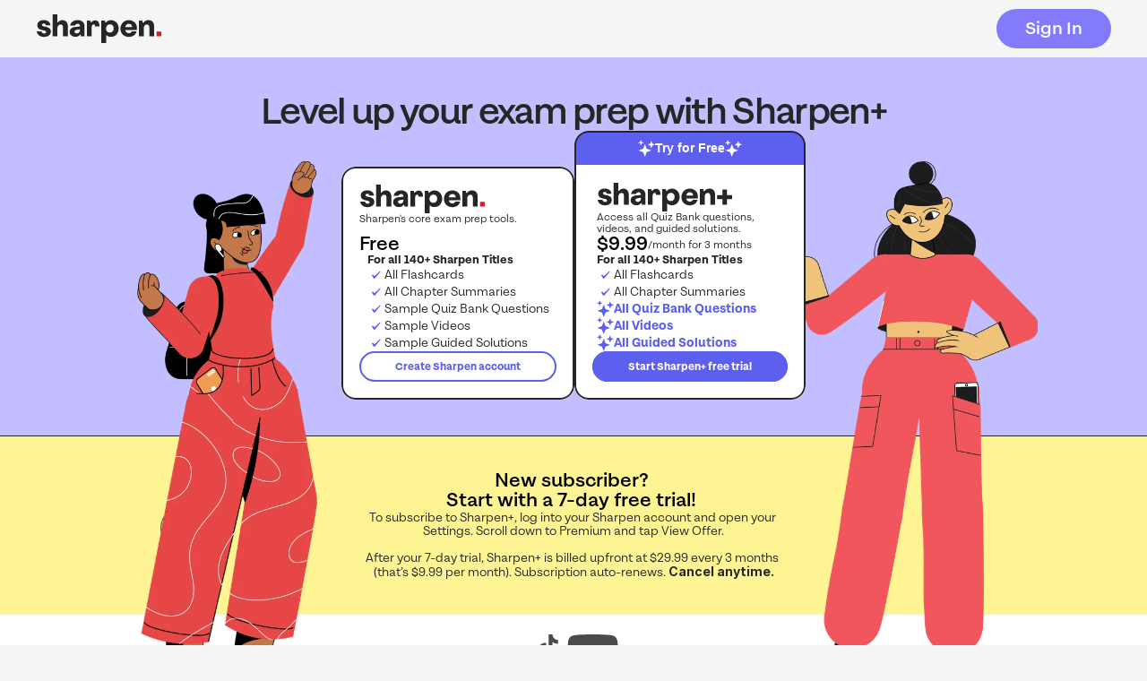

--- FILE ---
content_type: text/html
request_url: https://studysharpen.com/sharpenplus
body_size: 31443
content:
<!doctype html>
<!-- ✨ Built with Framer • https://www.framer.com/ -->
<html lang="en-US">
<head>
    <meta charset="utf-8">
    
    
    <script>try{if(localStorage.get("__framer_force_showing_editorbar_since")){const n=document.createElement("link");n.rel = "modulepreload";n.href="https://framer.com/edit/init.mjs";document.head.appendChild(n)}}catch(e){}</script>
    <!-- Start of headStart -->
    <!-- Google Tag Manager -->
<script>(function(w,d,s,l,i){w[l]=w[l]||[];w[l].push({'gtm.start':
new Date().getTime(),event:'gtm.js'});var f=d.getElementsByTagName(s)[0],
j=d.createElement(s),dl=l!='dataLayer'?'&l='+l:'';j.async=true;j.src=
'https://www.googletagmanager.com/gtm.js?id='+i+dl;f.parentNode.insertBefore(j,f);
})(window,document,'script','dataLayer','GTM-59LKXML');</script>
<!-- End Google Tag Manager -->

<!-- Begin Segment -->
<script>
  !function(){var analytics=window.analytics=window.analytics||[];if(!analytics.initialize)if(analytics.invoked)window.console&&console.error&&console.error("Segment snippet included twice.");else{analytics.invoked=!0;analytics.methods=["trackSubmit","trackClick","trackLink","trackForm","pageview","identify","reset","group","track","ready","alias","debug","page","once","off","on","addSourceMiddleware","addIntegrationMiddleware","setAnonymousId","addDestinationMiddleware"];analytics.factory=function(e){return function(){if(window.analytics.initialized)return window.analytics[e].apply(window.analytics,arguments);var i=Array.prototype.slice.call(arguments);i.unshift(e);analytics.push(i);return analytics}};for(var i=0;i<analytics.methods.length;i++){var key=analytics.methods[i];analytics[key]=analytics.factory(key)}analytics.load=function(key,i){var t=document.createElement("script");t.type="text/javascript";t.async=!0;t.src="https://cdn.segment.com/analytics.js/v1/" + key + "/analytics.min.js";var n=document.getElementsByTagName("script")[0];n.parentNode.insertBefore(t,n);analytics._loadOptions=i};analytics._writeKey="kYAgEqwUkFrvGvMC5k0MCCBrUyTHvvWU";;analytics.SNIPPET_VERSION="4.16.1";
  analytics.load("kYAgEqwUkFrvGvMC5k0MCCBrUyTHvvWU");
  analytics.page();
  }}();
</script>
<!-- End Segment snippet -->
    <!-- End of headStart -->
    <meta name="viewport" content="width=device-width">
    <meta name="generator" content="Framer 569b461">
    <title>Sharpen+</title>
    <meta name="description" content="Meet your new college study app. Your textbook, simplified. Learn faster with short videos, mini quizzes, flashcards, and more.">
    <meta name="framer-search-index" content="https://framerusercontent.com/sites/nJ7qqX0sTb3I0scQvRtSA/searchIndex-q2PwstmMQAQn.json">
    <meta name="framer-search-index-fallback" content="https://framerusercontent.com/sites/nJ7qqX0sTb3I0scQvRtSA/searchIndex-kpeiJ2xpa6S8.json">
    <link href="https://framerusercontent.com/images/Jy2b1vJt6CrzYqYTerdjpSu5I98.png" rel="icon" media="(prefers-color-scheme: light)">
    <link href="https://framerusercontent.com/images/Jy2b1vJt6CrzYqYTerdjpSu5I98.png" rel="icon" media="(prefers-color-scheme: dark)">
    <!-- Open Graph / Facebook -->
    <meta property="og:type" content="website">
    <meta property="og:title" content="Sharpen+">
    <meta property="og:description" content="Meet your new college study app. Your textbook, simplified. Learn faster with short videos, mini quizzes, flashcards, and more.">
    <meta property="og:image" content="https://framerusercontent.com/images/3QbVM6dyMGO4ShmHaDXLDDxJPGA.png">
    <!-- Twitter -->
    <meta name="twitter:card" content="summary_large_image">
    <meta name="twitter:title" content="Sharpen+">
    <meta name="twitter:description" content="Meet your new college study app. Your textbook, simplified. Learn faster with short videos, mini quizzes, flashcards, and more.">
    <meta name="twitter:image" content="https://framerusercontent.com/images/3QbVM6dyMGO4ShmHaDXLDDxJPGA.png">
    
    <!-- Global site tag (gtag.js) - Google Analytics -->
    <script async src="https://www.googletagmanager.com/gtag/js?id=G-QY4M858E26"></script>
    <script>
      window.dataLayer = window.dataLayer || [];
      function gtag(){window.dataLayer.push(arguments);}
      gtag('js', new Date());
      gtag('config', 'G-QY4M858E26');
    </script>
    
    <style data-framer-font-css>@font-face { font-family: "Magazine Grotesque SemiBold"; src: url("https://framerusercontent.com/assets/RJQyDMpQOsS7XohveZ9pXTkwNg.otf"); font-display: swap }
@font-face { font-family: "Magazine Grotesque Regular"; src: url("https://framerusercontent.com/assets/BNVZc4Mgmq3adHYpGJ7OWf3doQ.otf"); font-display: swap }
@font-face { font-family: "Magazine Grotesque Bold"; src: url("https://framerusercontent.com/assets/2z2mXwxadwCrI95VS0XxJK6uk70.otf"); font-display: swap }
@font-face { font-family: "Magazine Grotesque SemiBold"; src: url("https://framerusercontent.com/assets/RJQyDMpQOsS7XohveZ9pXTkwNg.otf"); font-display: swap; font-style: normal; font-weight: 600 }
@font-face { font-family: "Magazine Grotesque Bold"; src: url("https://framerusercontent.com/assets/2z2mXwxadwCrI95VS0XxJK6uk70.otf"); font-display: swap; font-style: normal; font-weight: 700 }
@font-face { font-family: "Inter"; src: url("https://framerusercontent.com/assets/5vvr9Vy74if2I6bQbJvbw7SY1pQ.woff2"); font-display: swap; font-style: normal; font-weight: 400; unicode-range: U+0460-052F, U+1C80-1C88, U+20B4, U+2DE0-2DFF, U+A640-A69F, U+FE2E-FE2F }
@font-face { font-family: "Inter"; src: url("https://framerusercontent.com/assets/EOr0mi4hNtlgWNn9if640EZzXCo.woff2"); font-display: swap; font-style: normal; font-weight: 400; unicode-range: U+0301, U+0400-045F, U+0490-0491, U+04B0-04B1, U+2116 }
@font-face { font-family: "Inter"; src: url("https://framerusercontent.com/assets/Y9k9QrlZAqio88Klkmbd8VoMQc.woff2"); font-display: swap; font-style: normal; font-weight: 400; unicode-range: U+1F00-1FFF }
@font-face { font-family: "Inter"; src: url("https://framerusercontent.com/assets/OYrD2tBIBPvoJXiIHnLoOXnY9M.woff2"); font-display: swap; font-style: normal; font-weight: 400; unicode-range: U+0370-03FF }
@font-face { font-family: "Inter"; src: url("https://framerusercontent.com/assets/JeYwfuaPfZHQhEG8U5gtPDZ7WQ.woff2"); font-display: swap; font-style: normal; font-weight: 400; unicode-range: U+0100-024F, U+0259, U+1E00-1EFF, U+2020, U+20A0-20AB, U+20AD-20CF, U+2113, U+2C60-2C7F, U+A720-A7FF }
@font-face { font-family: "Inter"; src: url("https://framerusercontent.com/assets/vQyevYAyHtARFwPqUzQGpnDs.woff2"); font-display: swap; font-style: normal; font-weight: 400; unicode-range: U+0000-00FF, U+0131, U+0152-0153, U+02BB-02BC, U+02C6, U+02DA, U+02DC, U+2000-206F, U+2074, U+20AC, U+2122, U+2191, U+2193, U+2212, U+2215, U+FEFF, U+FFFD }
@font-face { font-family: "Inter"; src: url("https://framerusercontent.com/assets/b6Y37FthZeALduNqHicBT6FutY.woff2"); font-display: swap; font-style: normal; font-weight: 400; unicode-range: U+0102-0103, U+0110-0111, U+0128-0129, U+0168-0169, U+01A0-01A1, U+01AF-01B0, U+1EA0-1EF9, U+20AB }
@font-face { font-family: "Inter"; src: url("https://framerusercontent.com/assets/GrgcKwrN6d3Uz8EwcLHZxwEfC4.woff2"); font-display: swap; font-style: normal; font-weight: 400; unicode-range: U+0000-00FF, U+0131, U+0152-0153, U+02BB-02BC, U+02C6, U+02DA, U+02DC, U+2000-206F, U+2070, U+2074-207E, U+2080-208E, U+20AC, U+2122, U+2191, U+2193, U+2212, U+2215, U+FEFF, U+FFFD }
@font-face { font-family: "Inter"; src: url("https://framerusercontent.com/assets/NXxvFRoY5LDh3yCm7MEP2jqYk.woff2"); font-style: normal; font-weight: 100; unicode-range: U+0460-052F, U+1C80-1C88, U+20B4, U+2DE0-2DFF, U+A640-A69F, U+FE2E-FE2F }
@font-face { font-family: "Inter"; src: url("https://framerusercontent.com/assets/5CcgcVyoWSqO1THBiISd6oCog.woff2"); font-style: normal; font-weight: 100; unicode-range: U+0301, U+0400-045F, U+0490-0491, U+04B0-04B1, U+2116 }
@font-face { font-family: "Inter"; src: url("https://framerusercontent.com/assets/MF544SVCvk3yNpLIz3pwDXFZPKM.woff2"); font-style: normal; font-weight: 100; unicode-range: U+1F00-1FFF }
@font-face { font-family: "Inter"; src: url("https://framerusercontent.com/assets/TNtxudDBkAm2RXdtU3rvTBwoM.woff2"); font-style: normal; font-weight: 100; unicode-range: U+0370-03FF }
@font-face { font-family: "Inter"; src: url("https://framerusercontent.com/assets/fIabp4VN5z7iJ3lNOz9qfNeQHc.woff2"); font-style: normal; font-weight: 100; unicode-range: U+0100-024F, U+0259, U+1E00-1EFF, U+2020, U+20A0-20AB, U+20AD-20CF, U+2113, U+2C60-2C7F, U+A720-A7FF }
@font-face { font-family: "Inter"; src: url("https://framerusercontent.com/assets/8kSLqTnVCEtjx0nu8PxTD4Nh5UU.woff2"); font-style: normal; font-weight: 100; unicode-range: U+0000-00FF, U+0131, U+0152-0153, U+02BB-02BC, U+02C6, U+02DA, U+02DC, U+2000-206F, U+2070, U+2074-207E, U+2080-208E, U+20AC, U+2122, U+2191, U+2193, U+2212, U+2215, U+FEFF, U+FFFD }
@font-face { font-family: "Inter"; src: url("https://framerusercontent.com/assets/9iRSYClnXA0RMygyIn6yjjWXJw.woff2"); font-style: normal; font-weight: 100; unicode-range: U+0102-0103, U+0110-0111, U+0128-0129, U+0168-0169, U+01A0-01A1, U+01AF-01B0, U+1EA0-1EF9, U+20AB }
@font-face { font-family: "Inter"; src: url("https://framerusercontent.com/assets/MVhJhYeDWxeyqT939zMNyw9p8.woff2"); font-style: normal; font-weight: 200; unicode-range: U+0460-052F, U+1C80-1C88, U+20B4, U+2DE0-2DFF, U+A640-A69F, U+FE2E-FE2F }
@font-face { font-family: "Inter"; src: url("https://framerusercontent.com/assets/WXQXYfAQJIi2pCJACAfWWXfIDqI.woff2"); font-style: normal; font-weight: 200; unicode-range: U+0301, U+0400-045F, U+0490-0491, U+04B0-04B1, U+2116 }
@font-face { font-family: "Inter"; src: url("https://framerusercontent.com/assets/RJeJJARdrtNUtic58kOz7hIgBuE.woff2"); font-style: normal; font-weight: 200; unicode-range: U+1F00-1FFF }
@font-face { font-family: "Inter"; src: url("https://framerusercontent.com/assets/4hBRAuM02i3fsxYDzyNvt5Az2so.woff2"); font-style: normal; font-weight: 200; unicode-range: U+0370-03FF }
@font-face { font-family: "Inter"; src: url("https://framerusercontent.com/assets/fz1JbBffNGgK7BNUI1mmbFBlgA8.woff2"); font-style: normal; font-weight: 200; unicode-range: U+0100-024F, U+0259, U+1E00-1EFF, U+2020, U+20A0-20AB, U+20AD-20CF, U+2113, U+2C60-2C7F, U+A720-A7FF }
@font-face { font-family: "Inter"; src: url("https://framerusercontent.com/assets/Z4sGWU2OKBoXPWulb5P25vULA.woff2"); font-style: normal; font-weight: 200; unicode-range: U+0000-00FF, U+0131, U+0152-0153, U+02BB-02BC, U+02C6, U+02DA, U+02DC, U+2000-206F, U+2070, U+2074-207E, U+2080-208E, U+20AC, U+2122, U+2191, U+2193, U+2212, U+2215, U+FEFF, U+FFFD }
@font-face { font-family: "Inter"; src: url("https://framerusercontent.com/assets/eIZyQwIlHYR0mnMSneEDMtqBPgw.woff2"); font-style: normal; font-weight: 200; unicode-range: U+0102-0103, U+0110-0111, U+0128-0129, U+0168-0169, U+01A0-01A1, U+01AF-01B0, U+1EA0-1EF9, U+20AB }
@font-face { font-family: "Inter"; src: url("https://framerusercontent.com/assets/BkDpl4ghaqvMi1btKFyG2tdbec.woff2"); font-display: swap; font-style: normal; font-weight: 300; unicode-range: U+0460-052F, U+1C80-1C88, U+20B4, U+2DE0-2DFF, U+A640-A69F, U+FE2E-FE2F }
@font-face { font-family: "Inter"; src: url("https://framerusercontent.com/assets/zAMK70AQRFSShJgUiaR5IiIhgzk.woff2"); font-display: swap; font-style: normal; font-weight: 300; unicode-range: U+0301, U+0400-045F, U+0490-0491, U+04B0-04B1, U+2116 }
@font-face { font-family: "Inter"; src: url("https://framerusercontent.com/assets/IETjvc5qzUaRoaruDpPSwCUM8.woff2"); font-display: swap; font-style: normal; font-weight: 300; unicode-range: U+1F00-1FFF }
@font-face { font-family: "Inter"; src: url("https://framerusercontent.com/assets/oLCoaT3ioA0fHdJnWR9W6k7NY.woff2"); font-display: swap; font-style: normal; font-weight: 300; unicode-range: U+0370-03FF }
@font-face { font-family: "Inter"; src: url("https://framerusercontent.com/assets/Sj0PCHQSBjFmEp6NBWg6FNaKc.woff2"); font-display: swap; font-style: normal; font-weight: 300; unicode-range: U+0100-024F, U+0259, U+1E00-1EFF, U+2020, U+20A0-20AB, U+20AD-20CF, U+2113, U+2C60-2C7F, U+A720-A7FF }
@font-face { font-family: "Inter"; src: url("https://framerusercontent.com/assets/aqiiD4LUKkKzXdjGL5UzHq8bo5w.woff2"); font-display: swap; font-style: normal; font-weight: 300; unicode-range: U+0000-00FF, U+0131, U+0152-0153, U+02BB-02BC, U+02C6, U+02DA, U+02DC, U+2000-206F, U+2070, U+2074-207E, U+2080-208E, U+20AC, U+2122, U+2191, U+2193, U+2212, U+2215, U+FEFF, U+FFFD }
@font-face { font-family: "Inter"; src: url("https://framerusercontent.com/assets/H4TfENUY1rh8R9UaSD6vngjJP3M.woff2"); font-display: swap; font-style: normal; font-weight: 300; unicode-range: U+0102-0103, U+0110-0111, U+0128-0129, U+0168-0169, U+01A0-01A1, U+01AF-01B0, U+1EA0-1EF9, U+20AB }
@font-face { font-family: "Inter"; src: url("https://framerusercontent.com/assets/5A3Ce6C9YYmCjpQx9M4inSaKU.woff2"); font-display: swap; font-style: normal; font-weight: 500; unicode-range: U+0460-052F, U+1C80-1C88, U+20B4, U+2DE0-2DFF, U+A640-A69F, U+FE2E-FE2F }
@font-face { font-family: "Inter"; src: url("https://framerusercontent.com/assets/Qx95Xyt0Ka3SGhinnbXIGpEIyP4.woff2"); font-display: swap; font-style: normal; font-weight: 500; unicode-range: U+0301, U+0400-045F, U+0490-0491, U+04B0-04B1, U+2116 }
@font-face { font-family: "Inter"; src: url("https://framerusercontent.com/assets/6mJuEAguuIuMog10gGvH5d3cl8.woff2"); font-display: swap; font-style: normal; font-weight: 500; unicode-range: U+1F00-1FFF }
@font-face { font-family: "Inter"; src: url("https://framerusercontent.com/assets/xYYWaj7wCU5zSQH0eXvSaS19wo.woff2"); font-display: swap; font-style: normal; font-weight: 500; unicode-range: U+0370-03FF }
@font-face { font-family: "Inter"; src: url("https://framerusercontent.com/assets/otTaNuNpVK4RbdlT7zDDdKvQBA.woff2"); font-display: swap; font-style: normal; font-weight: 500; unicode-range: U+0100-024F, U+0259, U+1E00-1EFF, U+2020, U+20A0-20AB, U+20AD-20CF, U+2113, U+2C60-2C7F, U+A720-A7FF }
@font-face { font-family: "Inter"; src: url("https://framerusercontent.com/assets/UjlFhCnUjxhNfep4oYBPqnEssyo.woff2"); font-display: swap; font-style: normal; font-weight: 500; unicode-range: U+0000-00FF, U+0131, U+0152-0153, U+02BB-02BC, U+02C6, U+02DA, U+02DC, U+2000-206F, U+2070, U+2074-207E, U+2080-208E, U+20AC, U+2122, U+2191, U+2193, U+2212, U+2215, U+FEFF, U+FFFD }
@font-face { font-family: "Inter"; src: url("https://framerusercontent.com/assets/DolVirEGb34pEXEp8t8FQBSK4.woff2"); font-display: swap; font-style: normal; font-weight: 500; unicode-range: U+0102-0103, U+0110-0111, U+0128-0129, U+0168-0169, U+01A0-01A1, U+01AF-01B0, U+1EA0-1EF9, U+20AB }
@font-face { font-family: "Inter"; src: url("https://framerusercontent.com/assets/hyOgCu0Xnghbimh0pE8QTvtt2AU.woff2"); font-display: swap; font-style: normal; font-weight: 600; unicode-range: U+0460-052F, U+1C80-1C88, U+20B4, U+2DE0-2DFF, U+A640-A69F, U+FE2E-FE2F }
@font-face { font-family: "Inter"; src: url("https://framerusercontent.com/assets/NeGmSOXrPBfEFIy5YZeHq17LEDA.woff2"); font-display: swap; font-style: normal; font-weight: 600; unicode-range: U+0301, U+0400-045F, U+0490-0491, U+04B0-04B1, U+2116 }
@font-face { font-family: "Inter"; src: url("https://framerusercontent.com/assets/oYaAX5himiTPYuN8vLWnqBbfD2s.woff2"); font-display: swap; font-style: normal; font-weight: 600; unicode-range: U+1F00-1FFF }
@font-face { font-family: "Inter"; src: url("https://framerusercontent.com/assets/lEJLP4R0yuCaMCjSXYHtJw72M.woff2"); font-display: swap; font-style: normal; font-weight: 600; unicode-range: U+0370-03FF }
@font-face { font-family: "Inter"; src: url("https://framerusercontent.com/assets/cRJyLNuTJR5jbyKzGi33wU9cqIQ.woff2"); font-display: swap; font-style: normal; font-weight: 600; unicode-range: U+0100-024F, U+0259, U+1E00-1EFF, U+2020, U+20A0-20AB, U+20AD-20CF, U+2113, U+2C60-2C7F, U+A720-A7FF }
@font-face { font-family: "Inter"; src: url("https://framerusercontent.com/assets/yDtI2UI8XcEg1W2je9XPN3Noo.woff2"); font-display: swap; font-style: normal; font-weight: 600; unicode-range: U+0000-00FF, U+0131, U+0152-0153, U+02BB-02BC, U+02C6, U+02DA, U+02DC, U+2000-206F, U+2070, U+2074-207E, U+2080-208E, U+20AC, U+2122, U+2191, U+2193, U+2212, U+2215, U+FEFF, U+FFFD }
@font-face { font-family: "Inter"; src: url("https://framerusercontent.com/assets/A0Wcc7NgXMjUuFdquHDrIZpzZw0.woff2"); font-display: swap; font-style: normal; font-weight: 600; unicode-range: U+0102-0103, U+0110-0111, U+0128-0129, U+0168-0169, U+01A0-01A1, U+01AF-01B0, U+1EA0-1EF9, U+20AB }
@font-face { font-family: "Inter"; src: url("https://framerusercontent.com/assets/DpPBYI0sL4fYLgAkX8KXOPVt7c.woff2"); font-display: swap; font-style: normal; font-weight: 700; unicode-range: U+0460-052F, U+1C80-1C88, U+20B4, U+2DE0-2DFF, U+A640-A69F, U+FE2E-FE2F }
@font-face { font-family: "Inter"; src: url("https://framerusercontent.com/assets/4RAEQdEOrcnDkhHiiCbJOw92Lk.woff2"); font-display: swap; font-style: normal; font-weight: 700; unicode-range: U+0301, U+0400-045F, U+0490-0491, U+04B0-04B1, U+2116 }
@font-face { font-family: "Inter"; src: url("https://framerusercontent.com/assets/1K3W8DizY3v4emK8Mb08YHxTbs.woff2"); font-display: swap; font-style: normal; font-weight: 700; unicode-range: U+1F00-1FFF }
@font-face { font-family: "Inter"; src: url("https://framerusercontent.com/assets/tUSCtfYVM1I1IchuyCwz9gDdQ.woff2"); font-display: swap; font-style: normal; font-weight: 700; unicode-range: U+0370-03FF }
@font-face { font-family: "Inter"; src: url("https://framerusercontent.com/assets/VgYFWiwsAC5OYxAycRXXvhze58.woff2"); font-display: swap; font-style: normal; font-weight: 700; unicode-range: U+0100-024F, U+0259, U+1E00-1EFF, U+2020, U+20A0-20AB, U+20AD-20CF, U+2113, U+2C60-2C7F, U+A720-A7FF }
@font-face { font-family: "Inter"; src: url("https://framerusercontent.com/assets/syRNPWzAMIrcJ3wIlPIP43KjQs.woff2"); font-display: swap; font-style: normal; font-weight: 700; unicode-range: U+0000-00FF, U+0131, U+0152-0153, U+02BB-02BC, U+02C6, U+02DA, U+02DC, U+2000-206F, U+2070, U+2074-207E, U+2080-208E, U+20AC, U+2122, U+2191, U+2193, U+2212, U+2215, U+FEFF, U+FFFD }
@font-face { font-family: "Inter"; src: url("https://framerusercontent.com/assets/GIryZETIX4IFypco5pYZONKhJIo.woff2"); font-display: swap; font-style: normal; font-weight: 700; unicode-range: U+0102-0103, U+0110-0111, U+0128-0129, U+0168-0169, U+01A0-01A1, U+01AF-01B0, U+1EA0-1EF9, U+20AB }
@font-face { font-family: "Inter"; src: url("https://framerusercontent.com/assets/PONfPc6h4EPYwJliXQBmjVx7QxI.woff2"); font-display: swap; font-style: normal; font-weight: 800; unicode-range: U+0460-052F, U+1C80-1C88, U+20B4, U+2DE0-2DFF, U+A640-A69F, U+FE2E-FE2F }
@font-face { font-family: "Inter"; src: url("https://framerusercontent.com/assets/zsnJN7Z1wdzUvepJniD3rbvJIyU.woff2"); font-display: swap; font-style: normal; font-weight: 800; unicode-range: U+0301, U+0400-045F, U+0490-0491, U+04B0-04B1, U+2116 }
@font-face { font-family: "Inter"; src: url("https://framerusercontent.com/assets/UrzZBOy7RyJEWAZGduzOeHiHuY.woff2"); font-display: swap; font-style: normal; font-weight: 800; unicode-range: U+1F00-1FFF }
@font-face { font-family: "Inter"; src: url("https://framerusercontent.com/assets/996sR9SfSDuYELz8oHhDOcErkY.woff2"); font-display: swap; font-style: normal; font-weight: 800; unicode-range: U+0370-03FF }
@font-face { font-family: "Inter"; src: url("https://framerusercontent.com/assets/ftN1HpyPVJEoEb4q36SOrNdLXU.woff2"); font-display: swap; font-style: normal; font-weight: 800; unicode-range: U+0100-024F, U+0259, U+1E00-1EFF, U+2020, U+20A0-20AB, U+20AD-20CF, U+2113, U+2C60-2C7F, U+A720-A7FF }
@font-face { font-family: "Inter"; src: url("https://framerusercontent.com/assets/Mput0MSwESKlJ6TMz9MPDXhgrk.woff2"); font-display: swap; font-style: normal; font-weight: 800; unicode-range: U+0000-00FF, U+0131, U+0152-0153, U+02BB-02BC, U+02C6, U+02DA, U+02DC, U+2000-206F, U+2070, U+2074-207E, U+2080-208E, U+20AC, U+2122, U+2191, U+2193, U+2212, U+2215, U+FEFF, U+FFFD }
@font-face { font-family: "Inter"; src: url("https://framerusercontent.com/assets/JAur4lGGSGRGyrFi59JSIKqVgU.woff2"); font-display: swap; font-style: normal; font-weight: 800; unicode-range: U+0102-0103, U+0110-0111, U+0128-0129, U+0168-0169, U+01A0-01A1, U+01AF-01B0, U+1EA0-1EF9, U+20AB }
@font-face { font-family: "Inter"; src: url("https://framerusercontent.com/assets/mkY5Sgyq51ik0AMrSBwhm9DJg.woff2"); font-style: normal; font-weight: 900; unicode-range: U+0460-052F, U+1C80-1C88, U+20B4, U+2DE0-2DFF, U+A640-A69F, U+FE2E-FE2F }
@font-face { font-family: "Inter"; src: url("https://framerusercontent.com/assets/X5hj6qzcHUYv7h1390c8Rhm6550.woff2"); font-style: normal; font-weight: 900; unicode-range: U+0301, U+0400-045F, U+0490-0491, U+04B0-04B1, U+2116 }
@font-face { font-family: "Inter"; src: url("https://framerusercontent.com/assets/gQhNpS3tN86g8RcVKYUUaKt2oMQ.woff2"); font-style: normal; font-weight: 900; unicode-range: U+1F00-1FFF }
@font-face { font-family: "Inter"; src: url("https://framerusercontent.com/assets/cugnVhSraaRyANCaUtI5FV17wk.woff2"); font-style: normal; font-weight: 900; unicode-range: U+0370-03FF }
@font-face { font-family: "Inter"; src: url("https://framerusercontent.com/assets/5HcVoGak8k5agFJSaKa4floXVu0.woff2"); font-style: normal; font-weight: 900; unicode-range: U+0100-024F, U+0259, U+1E00-1EFF, U+2020, U+20A0-20AB, U+20AD-20CF, U+2113, U+2C60-2C7F, U+A720-A7FF }
@font-face { font-family: "Inter"; src: url("https://framerusercontent.com/assets/rZ5DdENNqIdFTIyQQiP5isO7M.woff2"); font-style: normal; font-weight: 900; unicode-range: U+0000-00FF, U+0131, U+0152-0153, U+02BB-02BC, U+02C6, U+02DA, U+02DC, U+2000-206F, U+2070, U+2074-207E, U+2080-208E, U+20AC, U+2122, U+2191, U+2193, U+2212, U+2215, U+FEFF, U+FFFD }
@font-face { font-family: "Inter"; src: url("https://framerusercontent.com/assets/P2Bw01CtL0b9wqygO0sSVogWbo.woff2"); font-style: normal; font-weight: 900; unicode-range: U+0102-0103, U+0110-0111, U+0128-0129, U+0168-0169, U+01A0-01A1, U+01AF-01B0, U+1EA0-1EF9, U+20AB }
@font-face { font-family: "Inter"; src: url("https://framerusercontent.com/assets/YJsHMqeEm0oDHuxRTVCwg5eZuo.woff2"); font-style: italic; font-weight: 100; unicode-range: U+0460-052F, U+1C80-1C88, U+20B4, U+2DE0-2DFF, U+A640-A69F, U+FE2E-FE2F }
@font-face { font-family: "Inter"; src: url("https://framerusercontent.com/assets/oJJMyJlDykMObEyb5VexHSxd24.woff2"); font-style: italic; font-weight: 100; unicode-range: U+0301, U+0400-045F, U+0490-0491, U+04B0-04B1, U+2116 }
@font-face { font-family: "Inter"; src: url("https://framerusercontent.com/assets/IpeaX0WzLaonj68howNZg4SJJaY.woff2"); font-style: italic; font-weight: 100; unicode-range: U+1F00-1FFF }
@font-face { font-family: "Inter"; src: url("https://framerusercontent.com/assets/KCj1bV3vDXY5OLHttTeRYcu9J8.woff2"); font-style: italic; font-weight: 100; unicode-range: U+0370-03FF }
@font-face { font-family: "Inter"; src: url("https://framerusercontent.com/assets/biaVHhOprxbHaR3dIP7Z8cYurHg.woff2"); font-style: italic; font-weight: 100; unicode-range: U+0100-024F, U+0259, U+1E00-1EFF, U+2020, U+20A0-20AB, U+20AD-20CF, U+2113, U+2C60-2C7F, U+A720-A7FF }
@font-face { font-family: "Inter"; src: url("https://framerusercontent.com/assets/3on0VNjjmogkq1f9ziKFcrY72MI.woff2"); font-style: italic; font-weight: 100; unicode-range: U+0000-00FF, U+0131, U+0152-0153, U+02BB-02BC, U+02C6, U+02DA, U+02DC, U+2000-206F, U+2070, U+2074-207E, U+2080-208E, U+20AC, U+2122, U+2191, U+2193, U+2212, U+2215, U+FEFF, U+FFFD }
@font-face { font-family: "Inter"; src: url("https://framerusercontent.com/assets/gNa011yWpVpNFgUhhSlDX8nUiPQ.woff2"); font-style: italic; font-weight: 100; unicode-range: U+0102-0103, U+0110-0111, U+0128-0129, U+0168-0169, U+01A0-01A1, U+01AF-01B0, U+1EA0-1EF9, U+20AB }
@font-face { font-family: "Inter"; src: url("https://framerusercontent.com/assets/vpq17U0WM26sBGHgq9jnrUmUf8.woff2"); font-style: italic; font-weight: 200; unicode-range: U+0460-052F, U+1C80-1C88, U+20B4, U+2DE0-2DFF, U+A640-A69F, U+FE2E-FE2F }
@font-face { font-family: "Inter"; src: url("https://framerusercontent.com/assets/bNYh7lNMEpOegeRYAtyGel1WqBE.woff2"); font-style: italic; font-weight: 200; unicode-range: U+0301, U+0400-045F, U+0490-0491, U+04B0-04B1, U+2116 }
@font-face { font-family: "Inter"; src: url("https://framerusercontent.com/assets/FBzcXZYmdulcZC0z278U6o0cw.woff2"); font-style: italic; font-weight: 200; unicode-range: U+1F00-1FFF }
@font-face { font-family: "Inter"; src: url("https://framerusercontent.com/assets/ua60IRqWK94xCrq0SC639Hbsdjg.woff2"); font-style: italic; font-weight: 200; unicode-range: U+0370-03FF }
@font-face { font-family: "Inter"; src: url("https://framerusercontent.com/assets/Pd8gNPn2dSCh4FyjWFw9PJysoQ.woff2"); font-style: italic; font-weight: 200; unicode-range: U+0100-024F, U+0259, U+1E00-1EFF, U+2020, U+20A0-20AB, U+20AD-20CF, U+2113, U+2C60-2C7F, U+A720-A7FF }
@font-face { font-family: "Inter"; src: url("https://framerusercontent.com/assets/6OdIurwS6YHsVW2i5fR5CKn0gg.woff2"); font-style: italic; font-weight: 200; unicode-range: U+0000-00FF, U+0131, U+0152-0153, U+02BB-02BC, U+02C6, U+02DA, U+02DC, U+2000-206F, U+2070, U+2074-207E, U+2080-208E, U+20AC, U+2122, U+2191, U+2193, U+2212, U+2215, U+FEFF, U+FFFD }
@font-face { font-family: "Inter"; src: url("https://framerusercontent.com/assets/DtVQjTG8OGGKnwKYrMHRZVCyo.woff2"); font-style: italic; font-weight: 200; unicode-range: U+0102-0103, U+0110-0111, U+0128-0129, U+0168-0169, U+01A0-01A1, U+01AF-01B0, U+1EA0-1EF9, U+20AB }
@font-face { font-family: "Inter"; src: url("https://framerusercontent.com/assets/YYB6GZmCWnZq3RWZOghuZIOxQY.woff2"); font-display: swap; font-style: italic; font-weight: 300; unicode-range: U+0460-052F, U+1C80-1C88, U+20B4, U+2DE0-2DFF, U+A640-A69F, U+FE2E-FE2F }
@font-face { font-family: "Inter"; src: url("https://framerusercontent.com/assets/miJTzODdiyIr3tRo9KEoqXXk2PM.woff2"); font-display: swap; font-style: italic; font-weight: 300; unicode-range: U+0301, U+0400-045F, U+0490-0491, U+04B0-04B1, U+2116 }
@font-face { font-family: "Inter"; src: url("https://framerusercontent.com/assets/6ZMhcggRFfEfbf7lncCpaUbA.woff2"); font-display: swap; font-style: italic; font-weight: 300; unicode-range: U+1F00-1FFF }
@font-face { font-family: "Inter"; src: url("https://framerusercontent.com/assets/8sCN6PGUr4I8q5hC5twAXfcwqV0.woff2"); font-display: swap; font-style: italic; font-weight: 300; unicode-range: U+0370-03FF }
@font-face { font-family: "Inter"; src: url("https://framerusercontent.com/assets/aUYDUTztS7anQw5JuwCncXeLOBY.woff2"); font-display: swap; font-style: italic; font-weight: 300; unicode-range: U+0100-024F, U+0259, U+1E00-1EFF, U+2020, U+20A0-20AB, U+20AD-20CF, U+2113, U+2C60-2C7F, U+A720-A7FF }
@font-face { font-family: "Inter"; src: url("https://framerusercontent.com/assets/8mwKwShtYEXIZ5diRBT74yn9jdQ.woff2"); font-display: swap; font-style: italic; font-weight: 300; unicode-range: U+0000-00FF, U+0131, U+0152-0153, U+02BB-02BC, U+02C6, U+02DA, U+02DC, U+2000-206F, U+2070, U+2074-207E, U+2080-208E, U+20AC, U+2122, U+2191, U+2193, U+2212, U+2215, U+FEFF, U+FFFD }
@font-face { font-family: "Inter"; src: url("https://framerusercontent.com/assets/yDiPvYxioBHsicnYxpPW35WQmx8.woff2"); font-display: swap; font-style: italic; font-weight: 300; unicode-range: U+0102-0103, U+0110-0111, U+0128-0129, U+0168-0169, U+01A0-01A1, U+01AF-01B0, U+1EA0-1EF9, U+20AB }
@font-face { font-family: "Inter"; src: url("https://framerusercontent.com/assets/CfMzU8w2e7tHgF4T4rATMPuWosA.woff2"); font-display: swap; font-style: italic; font-weight: 400; unicode-range: U+0460-052F, U+1C80-1C88, U+20B4, U+2DE0-2DFF, U+A640-A69F, U+FE2E-FE2F }
@font-face { font-family: "Inter"; src: url("https://framerusercontent.com/assets/867QObYax8ANsfX4TGEVU9YiCM.woff2"); font-display: swap; font-style: italic; font-weight: 400; unicode-range: U+0301, U+0400-045F, U+0490-0491, U+04B0-04B1, U+2116 }
@font-face { font-family: "Inter"; src: url("https://framerusercontent.com/assets/Oyn2ZbENFdnW7mt2Lzjk1h9Zb9k.woff2"); font-display: swap; font-style: italic; font-weight: 400; unicode-range: U+1F00-1FFF }
@font-face { font-family: "Inter"; src: url("https://framerusercontent.com/assets/cdAe8hgZ1cMyLu9g005pAW3xMo.woff2"); font-display: swap; font-style: italic; font-weight: 400; unicode-range: U+0370-03FF }
@font-face { font-family: "Inter"; src: url("https://framerusercontent.com/assets/DOfvtmE1UplCq161m6Hj8CSQYg.woff2"); font-display: swap; font-style: italic; font-weight: 400; unicode-range: U+0100-024F, U+0259, U+1E00-1EFF, U+2020, U+20A0-20AB, U+20AD-20CF, U+2113, U+2C60-2C7F, U+A720-A7FF }
@font-face { font-family: "Inter"; src: url("https://framerusercontent.com/assets/pKRFNWFoZl77qYCAIp84lN1h944.woff2"); font-display: swap; font-style: italic; font-weight: 400; unicode-range: U+0000-00FF, U+0131, U+0152-0153, U+02BB-02BC, U+02C6, U+02DA, U+02DC, U+2000-206F, U+2070, U+2074-207E, U+2080-208E, U+20AC, U+2122, U+2191, U+2193, U+2212, U+2215, U+FEFF, U+FFFD }
@font-face { font-family: "Inter"; src: url("https://framerusercontent.com/assets/tKtBcDnBMevsEEJKdNGhhkLzYo.woff2"); font-display: swap; font-style: italic; font-weight: 400; unicode-range: U+0102-0103, U+0110-0111, U+0128-0129, U+0168-0169, U+01A0-01A1, U+01AF-01B0, U+1EA0-1EF9, U+20AB }
@font-face { font-family: "Inter"; src: url("https://framerusercontent.com/assets/khkJkwSL66WFg8SX6Wa726c.woff2"); font-display: swap; font-style: italic; font-weight: 500; unicode-range: U+0460-052F, U+1C80-1C88, U+20B4, U+2DE0-2DFF, U+A640-A69F, U+FE2E-FE2F }
@font-face { font-family: "Inter"; src: url("https://framerusercontent.com/assets/0E7IMbDzcGABpBwwqNEt60wU0w.woff2"); font-display: swap; font-style: italic; font-weight: 500; unicode-range: U+0301, U+0400-045F, U+0490-0491, U+04B0-04B1, U+2116 }
@font-face { font-family: "Inter"; src: url("https://framerusercontent.com/assets/NTJ0nQgIF0gcDelS14zQ9NR9Q.woff2"); font-display: swap; font-style: italic; font-weight: 500; unicode-range: U+1F00-1FFF }
@font-face { font-family: "Inter"; src: url("https://framerusercontent.com/assets/QrcNhgEPfRl0LS8qz5Ln8olanl8.woff2"); font-display: swap; font-style: italic; font-weight: 500; unicode-range: U+0370-03FF }
@font-face { font-family: "Inter"; src: url("https://framerusercontent.com/assets/JEXmejW8mXOYMtt0hyRg811kHac.woff2"); font-display: swap; font-style: italic; font-weight: 500; unicode-range: U+0100-024F, U+0259, U+1E00-1EFF, U+2020, U+20A0-20AB, U+20AD-20CF, U+2113, U+2C60-2C7F, U+A720-A7FF }
@font-face { font-family: "Inter"; src: url("https://framerusercontent.com/assets/Bo5CNzBv77CafbxOtKIkpw9egw.woff2"); font-display: swap; font-style: italic; font-weight: 500; unicode-range: U+0000-00FF, U+0131, U+0152-0153, U+02BB-02BC, U+02C6, U+02DA, U+02DC, U+2000-206F, U+2070, U+2074-207E, U+2080-208E, U+20AC, U+2122, U+2191, U+2193, U+2212, U+2215, U+FEFF, U+FFFD }
@font-face { font-family: "Inter"; src: url("https://framerusercontent.com/assets/uy9s0iWuxiNnVt8EpTI3gzohpwo.woff2"); font-display: swap; font-style: italic; font-weight: 500; unicode-range: U+0102-0103, U+0110-0111, U+0128-0129, U+0168-0169, U+01A0-01A1, U+01AF-01B0, U+1EA0-1EF9, U+20AB }
@font-face { font-family: "Inter"; src: url("https://framerusercontent.com/assets/vxBnBhH8768IFAXAb4Qf6wQHKs.woff2"); font-display: swap; font-style: italic; font-weight: 600; unicode-range: U+0460-052F, U+1C80-1C88, U+20B4, U+2DE0-2DFF, U+A640-A69F, U+FE2E-FE2F }
@font-face { font-family: "Inter"; src: url("https://framerusercontent.com/assets/zSsEuoJdh8mcFVk976C05ZfQr8.woff2"); font-display: swap; font-style: italic; font-weight: 600; unicode-range: U+0301, U+0400-045F, U+0490-0491, U+04B0-04B1, U+2116 }
@font-face { font-family: "Inter"; src: url("https://framerusercontent.com/assets/b8ezwLrN7h2AUoPEENcsTMVJ0.woff2"); font-display: swap; font-style: italic; font-weight: 600; unicode-range: U+1F00-1FFF }
@font-face { font-family: "Inter"; src: url("https://framerusercontent.com/assets/mvNEIBLyHbscgHtwfsByjXUz3XY.woff2"); font-display: swap; font-style: italic; font-weight: 600; unicode-range: U+0370-03FF }
@font-face { font-family: "Inter"; src: url("https://framerusercontent.com/assets/6FI2EneKzM3qBy5foOZXey7coCA.woff2"); font-display: swap; font-style: italic; font-weight: 600; unicode-range: U+0100-024F, U+0259, U+1E00-1EFF, U+2020, U+20A0-20AB, U+20AD-20CF, U+2113, U+2C60-2C7F, U+A720-A7FF }
@font-face { font-family: "Inter"; src: url("https://framerusercontent.com/assets/fuyXZpVvOjq8NesCOfgirHCWyg.woff2"); font-display: swap; font-style: italic; font-weight: 600; unicode-range: U+0000-00FF, U+0131, U+0152-0153, U+02BB-02BC, U+02C6, U+02DA, U+02DC, U+2000-206F, U+2070, U+2074-207E, U+2080-208E, U+20AC, U+2122, U+2191, U+2193, U+2212, U+2215, U+FEFF, U+FFFD }
@font-face { font-family: "Inter"; src: url("https://framerusercontent.com/assets/NHHeAKJVP0ZWHk5YZnQQChIsBM.woff2"); font-display: swap; font-style: italic; font-weight: 600; unicode-range: U+0102-0103, U+0110-0111, U+0128-0129, U+0168-0169, U+01A0-01A1, U+01AF-01B0, U+1EA0-1EF9, U+20AB }
@font-face { font-family: "Inter"; src: url("https://framerusercontent.com/assets/H89BbHkbHDzlxZzxi8uPzTsp90.woff2"); font-display: swap; font-style: italic; font-weight: 700; unicode-range: U+0460-052F, U+1C80-1C88, U+20B4, U+2DE0-2DFF, U+A640-A69F, U+FE2E-FE2F }
@font-face { font-family: "Inter"; src: url("https://framerusercontent.com/assets/u6gJwDuwB143kpNK1T1MDKDWkMc.woff2"); font-display: swap; font-style: italic; font-weight: 700; unicode-range: U+0301, U+0400-045F, U+0490-0491, U+04B0-04B1, U+2116 }
@font-face { font-family: "Inter"; src: url("https://framerusercontent.com/assets/43sJ6MfOPh1LCJt46OvyDuSbA6o.woff2"); font-display: swap; font-style: italic; font-weight: 700; unicode-range: U+1F00-1FFF }
@font-face { font-family: "Inter"; src: url("https://framerusercontent.com/assets/wccHG0r4gBDAIRhfHiOlq6oEkqw.woff2"); font-display: swap; font-style: italic; font-weight: 700; unicode-range: U+0370-03FF }
@font-face { font-family: "Inter"; src: url("https://framerusercontent.com/assets/WZ367JPwf9bRW6LdTHN8rXgSjw.woff2"); font-display: swap; font-style: italic; font-weight: 700; unicode-range: U+0100-024F, U+0259, U+1E00-1EFF, U+2020, U+20A0-20AB, U+20AD-20CF, U+2113, U+2C60-2C7F, U+A720-A7FF }
@font-face { font-family: "Inter"; src: url("https://framerusercontent.com/assets/ia3uin3hQWqDrVloC1zEtYHWw.woff2"); font-display: swap; font-style: italic; font-weight: 700; unicode-range: U+0000-00FF, U+0131, U+0152-0153, U+02BB-02BC, U+02C6, U+02DA, U+02DC, U+2000-206F, U+2070, U+2074-207E, U+2080-208E, U+20AC, U+2122, U+2191, U+2193, U+2212, U+2215, U+FEFF, U+FFFD }
@font-face { font-family: "Inter"; src: url("https://framerusercontent.com/assets/2A4Xx7CngadFGlVV4xrO06OBHY.woff2"); font-display: swap; font-style: italic; font-weight: 700; unicode-range: U+0102-0103, U+0110-0111, U+0128-0129, U+0168-0169, U+01A0-01A1, U+01AF-01B0, U+1EA0-1EF9, U+20AB }
@font-face { font-family: "Inter"; src: url("https://framerusercontent.com/assets/if4nAQEfO1l3iBiurvlUSTaMA.woff2"); font-display: swap; font-style: italic; font-weight: 800; unicode-range: U+0460-052F, U+1C80-1C88, U+20B4, U+2DE0-2DFF, U+A640-A69F, U+FE2E-FE2F }
@font-face { font-family: "Inter"; src: url("https://framerusercontent.com/assets/GdJ7SQjcmkU1sz7lk5lMpKUlKY.woff2"); font-display: swap; font-style: italic; font-weight: 800; unicode-range: U+0301, U+0400-045F, U+0490-0491, U+04B0-04B1, U+2116 }
@font-face { font-family: "Inter"; src: url("https://framerusercontent.com/assets/sOA6LVskcCqlqggyjIZe0Zh39UQ.woff2"); font-display: swap; font-style: italic; font-weight: 800; unicode-range: U+1F00-1FFF }
@font-face { font-family: "Inter"; src: url("https://framerusercontent.com/assets/zUCSsMbWBcHOQoATrhsPVigkc.woff2"); font-display: swap; font-style: italic; font-weight: 800; unicode-range: U+0370-03FF }
@font-face { font-family: "Inter"; src: url("https://framerusercontent.com/assets/6eYp9yIAUvPZY7o0yfI4e2OP6g.woff2"); font-display: swap; font-style: italic; font-weight: 800; unicode-range: U+0100-024F, U+0259, U+1E00-1EFF, U+2020, U+20A0-20AB, U+20AD-20CF, U+2113, U+2C60-2C7F, U+A720-A7FF }
@font-face { font-family: "Inter"; src: url("https://framerusercontent.com/assets/8AYN209PzikkmqPEbOGJlpgu6M.woff2"); font-display: swap; font-style: italic; font-weight: 800; unicode-range: U+0000-00FF, U+0131, U+0152-0153, U+02BB-02BC, U+02C6, U+02DA, U+02DC, U+2000-206F, U+2070, U+2074-207E, U+2080-208E, U+20AC, U+2122, U+2191, U+2193, U+2212, U+2215, U+FEFF, U+FFFD }
@font-face { font-family: "Inter"; src: url("https://framerusercontent.com/assets/L9nHaKi7ULzGWchEehsfwttxOwM.woff2"); font-display: swap; font-style: italic; font-weight: 800; unicode-range: U+0102-0103, U+0110-0111, U+0128-0129, U+0168-0169, U+01A0-01A1, U+01AF-01B0, U+1EA0-1EF9, U+20AB }
@font-face { font-family: "Inter"; src: url("https://framerusercontent.com/assets/05KsVHGDmqXSBXM4yRZ65P8i0s.woff2"); font-style: italic; font-weight: 900; unicode-range: U+0460-052F, U+1C80-1C88, U+20B4, U+2DE0-2DFF, U+A640-A69F, U+FE2E-FE2F }
@font-face { font-family: "Inter"; src: url("https://framerusercontent.com/assets/ky8ovPukK4dJ1Pxq74qGhOqCYI.woff2"); font-style: italic; font-weight: 900; unicode-range: U+0301, U+0400-045F, U+0490-0491, U+04B0-04B1, U+2116 }
@font-face { font-family: "Inter"; src: url("https://framerusercontent.com/assets/vvNSqIj42qeQ2bvCRBIWKHscrc.woff2"); font-style: italic; font-weight: 900; unicode-range: U+1F00-1FFF }
@font-face { font-family: "Inter"; src: url("https://framerusercontent.com/assets/3ZmXbBKToJifDV9gwcifVd1tEY.woff2"); font-style: italic; font-weight: 900; unicode-range: U+0370-03FF }
@font-face { font-family: "Inter"; src: url("https://framerusercontent.com/assets/FNfhX3dt4ChuLJq2PwdlxHO7PU.woff2"); font-style: italic; font-weight: 900; unicode-range: U+0100-024F, U+0259, U+1E00-1EFF, U+2020, U+20A0-20AB, U+20AD-20CF, U+2113, U+2C60-2C7F, U+A720-A7FF }
@font-face { font-family: "Inter"; src: url("https://framerusercontent.com/assets/gcnfba68tfm7qAyrWRCf9r34jg.woff2"); font-style: italic; font-weight: 900; unicode-range: U+0000-00FF, U+0131, U+0152-0153, U+02BB-02BC, U+02C6, U+02DA, U+02DC, U+2000-206F, U+2070, U+2074-207E, U+2080-208E, U+20AC, U+2122, U+2191, U+2193, U+2212, U+2215, U+FEFF, U+FFFD }
@font-face { font-family: "Inter"; src: url("https://framerusercontent.com/assets/efTfQcBJ53kM2pB1hezSZ3RDUFs.woff2"); font-style: italic; font-weight: 900; unicode-range: U+0102-0103, U+0110-0111, U+0128-0129, U+0168-0169, U+01A0-01A1, U+01AF-01B0, U+1EA0-1EF9, U+20AB }
@font-face { font-family: "Inter Variable"; src: url("https://framerusercontent.com/assets/mYcqTSergLb16PdbJJQMl9ebYm4.woff2"); font-display: swap; font-style: normal; font-weight: 400; unicode-range: U+0460-052F, U+1C80-1C88, U+20B4, U+2DE0-2DFF, U+A640-A69F, U+FE2E-FE2F }
@font-face { font-family: "Inter Variable"; src: url("https://framerusercontent.com/assets/ZRl8AlxwsX1m7xS1eJCiSPbztg.woff2"); font-display: swap; font-style: normal; font-weight: 400; unicode-range: U+0301, U+0400-045F, U+0490-0491, U+04B0-04B1, U+2116 }
@font-face { font-family: "Inter Variable"; src: url("https://framerusercontent.com/assets/nhSQpBRqFmXNUBY2p5SENQ8NplQ.woff2"); font-display: swap; font-style: normal; font-weight: 400; unicode-range: U+1F00-1FFF }
@font-face { font-family: "Inter Variable"; src: url("https://framerusercontent.com/assets/DYHjxG0qXjopUuruoacfl5SA.woff2"); font-display: swap; font-style: normal; font-weight: 400; unicode-range: U+0370-03FF }
@font-face { font-family: "Inter Variable"; src: url("https://framerusercontent.com/assets/s7NH6sl7w4NU984r5hcmo1tPSYo.woff2"); font-display: swap; font-style: normal; font-weight: 400; unicode-range: U+0100-024F, U+0259, U+1E00-1EFF, U+2020, U+20A0-20AB, U+20AD-20CF, U+2113, U+2C60-2C7F, U+A720-A7FF }
@font-face { font-family: "Inter Variable"; src: url("https://framerusercontent.com/assets/7lw0VWkeXrGYJT05oB3DsFy8BaY.woff2"); font-display: swap; font-style: normal; font-weight: 400; unicode-range: U+0000-00FF, U+0131, U+0152-0153, U+02BB-02BC, U+02C6, U+02DA, U+02DC, U+2000-206F, U+2070, U+2074-207E, U+2080-208E, U+20AC, U+2122, U+2191, U+2193, U+2212, U+2215, U+FEFF, U+FFFD }
@font-face { font-family: "Inter Variable"; src: url("https://framerusercontent.com/assets/wx5nfqEgOXnxuFaxB0Mn9OhmcZA.woff2"); font-display: swap; font-style: normal; font-weight: 400; unicode-range: U+0102-0103, U+0110-0111, U+0128-0129, U+0168-0169, U+01A0-01A1, U+01AF-01B0, U+1EA0-1EF9, U+20AB }
@font-face { font-family: "Inter Variable"; src: url("https://framerusercontent.com/assets/FMAZXZOvzvP9daUF2pk7jeNQE.woff2"); font-display: swap; font-style: italic; font-weight: 400; unicode-range: U+0460-052F, U+1C80-1C88, U+20B4, U+2DE0-2DFF, U+A640-A69F, U+FE2E-FE2F }
@font-face { font-family: "Inter Variable"; src: url("https://framerusercontent.com/assets/XRXDXcGEcHEhj5vRoCcaNzLUII.woff2"); font-display: swap; font-style: italic; font-weight: 400; unicode-range: U+0301, U+0400-045F, U+0490-0491, U+04B0-04B1, U+2116 }
@font-face { font-family: "Inter Variable"; src: url("https://framerusercontent.com/assets/WL8JiibS9vHU7Cb3NGaJKioRjQ.woff2"); font-display: swap; font-style: italic; font-weight: 400; unicode-range: U+1F00-1FFF }
@font-face { font-family: "Inter Variable"; src: url("https://framerusercontent.com/assets/LfqxQLLXCFxnUuZS8fkv9AT0uI.woff2"); font-display: swap; font-style: italic; font-weight: 400; unicode-range: U+0370-03FF }
@font-face { font-family: "Inter Variable"; src: url("https://framerusercontent.com/assets/3IqofWpyruZr7Qc3kaedPmw7o.woff2"); font-display: swap; font-style: italic; font-weight: 400; unicode-range: U+0100-024F, U+0259, U+1E00-1EFF, U+2020, U+20A0-20AB, U+20AD-20CF, U+2113, U+2C60-2C7F, U+A720-A7FF }
@font-face { font-family: "Inter Variable"; src: url("https://framerusercontent.com/assets/N9O1YBTY0ROZrE0GiMsoMSyPbQ.woff2"); font-display: swap; font-style: italic; font-weight: 400; unicode-range: U+0000-00FF, U+0131, U+0152-0153, U+02BB-02BC, U+02C6, U+02DA, U+02DC, U+2000-206F, U+2070, U+2074-207E, U+2080-208E, U+20AC, U+2122, U+2191, U+2193, U+2212, U+2215, U+FEFF, U+FFFD }
@font-face { font-family: "Inter Variable"; src: url("https://framerusercontent.com/assets/Qpek1Wzh1dJ3f8j88Vebg4yC92w.woff2"); font-display: swap; font-style: italic; font-weight: 400; unicode-range: U+0102-0103, U+0110-0111, U+0128-0129, U+0168-0169, U+01A0-01A1, U+01AF-01B0, U+1EA0-1EF9, U+20AB }
@font-face { font-family: "Inter Display"; src: url("https://framerusercontent.com/assets/2uIBiALfCHVpWbHqRMZutfT7giU.woff2"); font-display: swap; font-style: normal; font-weight: 400; unicode-range: U+0460-052F, U+1C80-1C88, U+20B4, U+2DE0-2DFF, U+A640-A69F, U+FE2E-FE2F }
@font-face { font-family: "Inter Display"; src: url("https://framerusercontent.com/assets/Zwfz6xbVe5pmcWRJRgBDHnMkOkI.woff2"); font-display: swap; font-style: normal; font-weight: 400; unicode-range: U+0301, U+0400-045F, U+0490-0491, U+04B0-04B1, U+2116 }
@font-face { font-family: "Inter Display"; src: url("https://framerusercontent.com/assets/U9LaDDmbRhzX3sB8g8glTy5feTE.woff2"); font-display: swap; font-style: normal; font-weight: 400; unicode-range: U+1F00-1FFF }
@font-face { font-family: "Inter Display"; src: url("https://framerusercontent.com/assets/tVew2LzXJ1t7QfxP1gdTIdj2o0g.woff2"); font-display: swap; font-style: normal; font-weight: 400; unicode-range: U+0370-03FF }
@font-face { font-family: "Inter Display"; src: url("https://framerusercontent.com/assets/DF7bjCRmStYPqSb945lAlMfCCVQ.woff2"); font-display: swap; font-style: normal; font-weight: 400; unicode-range: U+0100-024F, U+0259, U+1E00-1EFF, U+2020, U+20A0-20AB, U+20AD-20CF, U+2113, U+2C60-2C7F, U+A720-A7FF }
@font-face { font-family: "Inter Display"; src: url("https://framerusercontent.com/assets/bHYNJqzTyl2lqvmMiRRS6Y16Es.woff2"); font-display: swap; font-style: normal; font-weight: 400; unicode-range: U+0000-00FF, U+0131, U+0152-0153, U+02BB-02BC, U+02C6, U+02DA, U+02DC, U+2000-206F, U+2070, U+2074-207E, U+2080-208E, U+20AC, U+2122, U+2191, U+2193, U+2212, U+2215, U+FEFF, U+FFFD }
@font-face { font-family: "Inter Display"; src: url("https://framerusercontent.com/assets/vebZUMjGyKkYsfcY73iwWTzLNag.woff2"); font-display: swap; font-style: normal; font-weight: 400; unicode-range: U+0102-0103, U+0110-0111, U+0128-0129, U+0168-0169, U+01A0-01A1, U+01AF-01B0, U+1EA0-1EF9, U+20AB }
@font-face { font-family: "Inter Display"; src: url("https://framerusercontent.com/assets/Vu4RH4OOAYHIXg4LpXVzNVmbpY.woff2"); font-style: normal; font-weight: 100; unicode-range: U+0460-052F, U+1C80-1C88, U+20B4, U+2DE0-2DFF, U+A640-A69F, U+FE2E-FE2F }
@font-face { font-family: "Inter Display"; src: url("https://framerusercontent.com/assets/eOWZqb2nQ1SLbtYmcGBFYFSOE5U.woff2"); font-style: normal; font-weight: 100; unicode-range: U+0301, U+0400-045F, U+0490-0491, U+04B0-04B1, U+2116 }
@font-face { font-family: "Inter Display"; src: url("https://framerusercontent.com/assets/H0Z3dXk6VFBv9TPQedY7FZVVVQ.woff2"); font-style: normal; font-weight: 100; unicode-range: U+1F00-1FFF }
@font-face { font-family: "Inter Display"; src: url("https://framerusercontent.com/assets/sMud1BrfhejzYfhsGoUtjWdRb90.woff2"); font-style: normal; font-weight: 100; unicode-range: U+0370-03FF }
@font-face { font-family: "Inter Display"; src: url("https://framerusercontent.com/assets/SDel4nEmK9AyiBktaYZfYI9DrY.woff2"); font-style: normal; font-weight: 100; unicode-range: U+0100-024F, U+0259, U+1E00-1EFF, U+2020, U+20A0-20AB, U+20AD-20CF, U+2113, U+2C60-2C7F, U+A720-A7FF }
@font-face { font-family: "Inter Display"; src: url("https://framerusercontent.com/assets/GoWsxcsKZ1Hiy2Y8l40zBgNwYvo.woff2"); font-style: normal; font-weight: 100; unicode-range: U+0000-00FF, U+0131, U+0152-0153, U+02BB-02BC, U+02C6, U+02DA, U+02DC, U+2000-206F, U+2070, U+2074-207E, U+2080-208E, U+20AC, U+2122, U+2191, U+2193, U+2212, U+2215, U+FEFF, U+FFFD }
@font-face { font-family: "Inter Display"; src: url("https://framerusercontent.com/assets/iPDparXDXhfwSxmuiEXzr0b1vAU.woff2"); font-style: normal; font-weight: 100; unicode-range: U+0102-0103, U+0110-0111, U+0128-0129, U+0168-0169, U+01A0-01A1, U+01AF-01B0, U+1EA0-1EF9, U+20AB }
@font-face { font-family: "Inter Display"; src: url("https://framerusercontent.com/assets/kZK78sVb0ChIxwI4EF00ArQvpu0.woff2"); font-style: normal; font-weight: 200; unicode-range: U+0460-052F, U+1C80-1C88, U+20B4, U+2DE0-2DFF, U+A640-A69F, U+FE2E-FE2F }
@font-face { font-family: "Inter Display"; src: url("https://framerusercontent.com/assets/zLXnIInNs9VhCJZQ1B0FvHgtWDM.woff2"); font-style: normal; font-weight: 200; unicode-range: U+0301, U+0400-045F, U+0490-0491, U+04B0-04B1, U+2116 }
@font-face { font-family: "Inter Display"; src: url("https://framerusercontent.com/assets/yHa3FUh9QDCLkYGoHU44PsRbTI.woff2"); font-style: normal; font-weight: 200; unicode-range: U+1F00-1FFF }
@font-face { font-family: "Inter Display"; src: url("https://framerusercontent.com/assets/w3wwH92cnNPcZVAf63gAmGQW0k.woff2"); font-style: normal; font-weight: 200; unicode-range: U+0370-03FF }
@font-face { font-family: "Inter Display"; src: url("https://framerusercontent.com/assets/w9aHRXFhel7kScIgRMsPqEwE3AY.woff2"); font-style: normal; font-weight: 200; unicode-range: U+0100-024F, U+0259, U+1E00-1EFF, U+2020, U+20A0-20AB, U+20AD-20CF, U+2113, U+2C60-2C7F, U+A720-A7FF }
@font-face { font-family: "Inter Display"; src: url("https://framerusercontent.com/assets/t5RNiwIqoB2GvYhcdv6NPQF6kfk.woff2"); font-style: normal; font-weight: 200; unicode-range: U+0000-00FF, U+0131, U+0152-0153, U+02BB-02BC, U+02C6, U+02DA, U+02DC, U+2000-206F, U+2070, U+2074-207E, U+2080-208E, U+20AC, U+2122, U+2191, U+2193, U+2212, U+2215, U+FEFF, U+FFFD }
@font-face { font-family: "Inter Display"; src: url("https://framerusercontent.com/assets/eDNmF3DmGWYDX8NrhNZOl1SDyQ.woff2"); font-style: normal; font-weight: 200; unicode-range: U+0102-0103, U+0110-0111, U+0128-0129, U+0168-0169, U+01A0-01A1, U+01AF-01B0, U+1EA0-1EF9, U+20AB }
@font-face { font-family: "Inter Display"; src: url("https://framerusercontent.com/assets/MaMAn5Jp5gJg1z3VaLH65QwWPLc.woff2"); font-display: swap; font-style: normal; font-weight: 300; unicode-range: U+0460-052F, U+1C80-1C88, U+20B4, U+2DE0-2DFF, U+A640-A69F, U+FE2E-FE2F }
@font-face { font-family: "Inter Display"; src: url("https://framerusercontent.com/assets/fEqgEChcTaneQFxeugexHq7Bk.woff2"); font-display: swap; font-style: normal; font-weight: 300; unicode-range: U+0301, U+0400-045F, U+0490-0491, U+04B0-04B1, U+2116 }
@font-face { font-family: "Inter Display"; src: url("https://framerusercontent.com/assets/nL7d8Ph0ViwUQorApF89PoAagQI.woff2"); font-display: swap; font-style: normal; font-weight: 300; unicode-range: U+1F00-1FFF }
@font-face { font-family: "Inter Display"; src: url("https://framerusercontent.com/assets/YOHXUQlY1iC2t7qT4HeLSoBDtn4.woff2"); font-display: swap; font-style: normal; font-weight: 300; unicode-range: U+0370-03FF }
@font-face { font-family: "Inter Display"; src: url("https://framerusercontent.com/assets/TfzHIi6ZmZDuhnIFGcgM6Ipuim4.woff2"); font-display: swap; font-style: normal; font-weight: 300; unicode-range: U+0100-024F, U+0259, U+1E00-1EFF, U+2020, U+20A0-20AB, U+20AD-20CF, U+2113, U+2C60-2C7F, U+A720-A7FF }
@font-face { font-family: "Inter Display"; src: url("https://framerusercontent.com/assets/CnMzVKZxLPB68RITfNGUfLe65m4.woff2"); font-display: swap; font-style: normal; font-weight: 300; unicode-range: U+0000-00FF, U+0131, U+0152-0153, U+02BB-02BC, U+02C6, U+02DA, U+02DC, U+2000-206F, U+2070, U+2074-207E, U+2080-208E, U+20AC, U+2122, U+2191, U+2193, U+2212, U+2215, U+FEFF, U+FFFD }
@font-face { font-family: "Inter Display"; src: url("https://framerusercontent.com/assets/ub5XwqqEAMrXQz31ej6fNqbxnBc.woff2"); font-display: swap; font-style: normal; font-weight: 300; unicode-range: U+0102-0103, U+0110-0111, U+0128-0129, U+0168-0169, U+01A0-01A1, U+01AF-01B0, U+1EA0-1EF9, U+20AB }
@font-face { font-family: "Inter Display"; src: url("https://framerusercontent.com/assets/ePuN3mCjzajIHnyCdvKBFiZkyY0.woff2"); font-display: swap; font-style: normal; font-weight: 500; unicode-range: U+0460-052F, U+1C80-1C88, U+20B4, U+2DE0-2DFF, U+A640-A69F, U+FE2E-FE2F }
@font-face { font-family: "Inter Display"; src: url("https://framerusercontent.com/assets/V3j1L0o5vPFKe26Sw4HcpXCfHo.woff2"); font-display: swap; font-style: normal; font-weight: 500; unicode-range: U+0301, U+0400-045F, U+0490-0491, U+04B0-04B1, U+2116 }
@font-face { font-family: "Inter Display"; src: url("https://framerusercontent.com/assets/F3kdpd2N0cToWV5huaZjjgM.woff2"); font-display: swap; font-style: normal; font-weight: 500; unicode-range: U+1F00-1FFF }
@font-face { font-family: "Inter Display"; src: url("https://framerusercontent.com/assets/0iDmxkizU9goZoclqIqsV5rvETU.woff2"); font-display: swap; font-style: normal; font-weight: 500; unicode-range: U+0370-03FF }
@font-face { font-family: "Inter Display"; src: url("https://framerusercontent.com/assets/r0mv3NegmA0akcQsNFotG32Las.woff2"); font-display: swap; font-style: normal; font-weight: 500; unicode-range: U+0100-024F, U+0259, U+1E00-1EFF, U+2020, U+20A0-20AB, U+20AD-20CF, U+2113, U+2C60-2C7F, U+A720-A7FF }
@font-face { font-family: "Inter Display"; src: url("https://framerusercontent.com/assets/iwWTDc49ENF2tCHbqlNARXw6Ug.woff2"); font-display: swap; font-style: normal; font-weight: 500; unicode-range: U+0000-00FF, U+0131, U+0152-0153, U+02BB-02BC, U+02C6, U+02DA, U+02DC, U+2000-206F, U+2070, U+2074-207E, U+2080-208E, U+20AC, U+2122, U+2191, U+2193, U+2212, U+2215, U+FEFF, U+FFFD }
@font-face { font-family: "Inter Display"; src: url("https://framerusercontent.com/assets/Ii21jnSJkulBKsHHXKlapi7fv9w.woff2"); font-display: swap; font-style: normal; font-weight: 500; unicode-range: U+0102-0103, U+0110-0111, U+0128-0129, U+0168-0169, U+01A0-01A1, U+01AF-01B0, U+1EA0-1EF9, U+20AB }
@font-face { font-family: "Inter Display"; src: url("https://framerusercontent.com/assets/gazZKZuUEtvr9ULhdA4SprP0AZ0.woff2"); font-display: swap; font-style: normal; font-weight: 600; unicode-range: U+0460-052F, U+1C80-1C88, U+20B4, U+2DE0-2DFF, U+A640-A69F, U+FE2E-FE2F }
@font-face { font-family: "Inter Display"; src: url("https://framerusercontent.com/assets/pe8RoujoPxuTZhqoNzYqHX2MXA.woff2"); font-display: swap; font-style: normal; font-weight: 600; unicode-range: U+0301, U+0400-045F, U+0490-0491, U+04B0-04B1, U+2116 }
@font-face { font-family: "Inter Display"; src: url("https://framerusercontent.com/assets/teGhWnhH3bCqefKGsIsqFy3hK8.woff2"); font-display: swap; font-style: normal; font-weight: 600; unicode-range: U+1F00-1FFF }
@font-face { font-family: "Inter Display"; src: url("https://framerusercontent.com/assets/qQHxgTnEk6Czu1yW4xS82HQWFOk.woff2"); font-display: swap; font-style: normal; font-weight: 600; unicode-range: U+0370-03FF }
@font-face { font-family: "Inter Display"; src: url("https://framerusercontent.com/assets/MJ3N6lfN4iP5Um8rJGqLYl03tE.woff2"); font-display: swap; font-style: normal; font-weight: 600; unicode-range: U+0100-024F, U+0259, U+1E00-1EFF, U+2020, U+20A0-20AB, U+20AD-20CF, U+2113, U+2C60-2C7F, U+A720-A7FF }
@font-face { font-family: "Inter Display"; src: url("https://framerusercontent.com/assets/PfdOpgzFf7N2Uye9JX7xRKYTgSc.woff2"); font-display: swap; font-style: normal; font-weight: 600; unicode-range: U+0000-00FF, U+0131, U+0152-0153, U+02BB-02BC, U+02C6, U+02DA, U+02DC, U+2000-206F, U+2070, U+2074-207E, U+2080-208E, U+20AC, U+2122, U+2191, U+2193, U+2212, U+2215, U+FEFF, U+FFFD }
@font-face { font-family: "Inter Display"; src: url("https://framerusercontent.com/assets/0SEEmmWc3vovhaai4RlRQSWRrz0.woff2"); font-display: swap; font-style: normal; font-weight: 600; unicode-range: U+0102-0103, U+0110-0111, U+0128-0129, U+0168-0169, U+01A0-01A1, U+01AF-01B0, U+1EA0-1EF9, U+20AB }
@font-face { font-family: "Inter Display"; src: url("https://framerusercontent.com/assets/I11LrmuBDQZweplJ62KkVsklU5Y.woff2"); font-display: swap; font-style: normal; font-weight: 700; unicode-range: U+0460-052F, U+1C80-1C88, U+20B4, U+2DE0-2DFF, U+A640-A69F, U+FE2E-FE2F }
@font-face { font-family: "Inter Display"; src: url("https://framerusercontent.com/assets/UjFZPDy3qGuDktQM4q9CxhKfIa8.woff2"); font-display: swap; font-style: normal; font-weight: 700; unicode-range: U+0301, U+0400-045F, U+0490-0491, U+04B0-04B1, U+2116 }
@font-face { font-family: "Inter Display"; src: url("https://framerusercontent.com/assets/8exwVHJy2DhJ4N5prYlVMrEKmQ.woff2"); font-display: swap; font-style: normal; font-weight: 700; unicode-range: U+1F00-1FFF }
@font-face { font-family: "Inter Display"; src: url("https://framerusercontent.com/assets/UTeedEK21hO5jDxEUldzdScUqpg.woff2"); font-display: swap; font-style: normal; font-weight: 700; unicode-range: U+0370-03FF }
@font-face { font-family: "Inter Display"; src: url("https://framerusercontent.com/assets/Ig8B8nzy11hzIWEIYnkg91sofjo.woff2"); font-display: swap; font-style: normal; font-weight: 700; unicode-range: U+0100-024F, U+0259, U+1E00-1EFF, U+2020, U+20A0-20AB, U+20AD-20CF, U+2113, U+2C60-2C7F, U+A720-A7FF }
@font-face { font-family: "Inter Display"; src: url("https://framerusercontent.com/assets/qITWJ2WdG0wrgQPDb8lvnYnTXDg.woff2"); font-display: swap; font-style: normal; font-weight: 700; unicode-range: U+0000-00FF, U+0131, U+0152-0153, U+02BB-02BC, U+02C6, U+02DA, U+02DC, U+2000-206F, U+2070, U+2074-207E, U+2080-208E, U+20AC, U+2122, U+2191, U+2193, U+2212, U+2215, U+FEFF, U+FFFD }
@font-face { font-family: "Inter Display"; src: url("https://framerusercontent.com/assets/qctQFoJqJ9aIbRSIp0AhCQpFxn8.woff2"); font-display: swap; font-style: normal; font-weight: 700; unicode-range: U+0102-0103, U+0110-0111, U+0128-0129, U+0168-0169, U+01A0-01A1, U+01AF-01B0, U+1EA0-1EF9, U+20AB }
@font-face { font-family: "Inter Display"; src: url("https://framerusercontent.com/assets/RDJfWXA0aFdpD2OO2AJLBh2Z7E.woff2"); font-display: swap; font-style: normal; font-weight: 800; unicode-range: U+0460-052F, U+1C80-1C88, U+20B4, U+2DE0-2DFF, U+A640-A69F, U+FE2E-FE2F }
@font-face { font-family: "Inter Display"; src: url("https://framerusercontent.com/assets/e97VFGU1js4GGgvQCnvIiHpRf0.woff2"); font-display: swap; font-style: normal; font-weight: 800; unicode-range: U+0301, U+0400-045F, U+0490-0491, U+04B0-04B1, U+2116 }
@font-face { font-family: "Inter Display"; src: url("https://framerusercontent.com/assets/9WZaFuMg9OiQ7an8bugAJkUG04.woff2"); font-display: swap; font-style: normal; font-weight: 800; unicode-range: U+1F00-1FFF }
@font-face { font-family: "Inter Display"; src: url("https://framerusercontent.com/assets/Kc2pkIGjh9K7EmlGx2sorKHcJDw.woff2"); font-display: swap; font-style: normal; font-weight: 800; unicode-range: U+0370-03FF }
@font-face { font-family: "Inter Display"; src: url("https://framerusercontent.com/assets/pFve2DToKu0uyKsWs4NBTHpK7Vc.woff2"); font-display: swap; font-style: normal; font-weight: 800; unicode-range: U+0100-024F, U+0259, U+1E00-1EFF, U+2020, U+20A0-20AB, U+20AD-20CF, U+2113, U+2C60-2C7F, U+A720-A7FF }
@font-face { font-family: "Inter Display"; src: url("https://framerusercontent.com/assets/9Nu9BRcGkRrLnJCGqVdSUXJt2Ig.woff2"); font-display: swap; font-style: normal; font-weight: 800; unicode-range: U+0000-00FF, U+0131, U+0152-0153, U+02BB-02BC, U+02C6, U+02DA, U+02DC, U+2000-206F, U+2070, U+2074-207E, U+2080-208E, U+20AC, U+2122, U+2191, U+2193, U+2212, U+2215, U+FEFF, U+FFFD }
@font-face { font-family: "Inter Display"; src: url("https://framerusercontent.com/assets/4hhgqiTCDCCa8WhFmTB7QXODupk.woff2"); font-display: swap; font-style: normal; font-weight: 800; unicode-range: U+0102-0103, U+0110-0111, U+0128-0129, U+0168-0169, U+01A0-01A1, U+01AF-01B0, U+1EA0-1EF9, U+20AB }
@font-face { font-family: "Inter Display"; src: url("https://framerusercontent.com/assets/EZSFVoaPWKnZ6GuVk5dlS5pk.woff2"); font-style: normal; font-weight: 900; unicode-range: U+0460-052F, U+1C80-1C88, U+20B4, U+2DE0-2DFF, U+A640-A69F, U+FE2E-FE2F }
@font-face { font-family: "Inter Display"; src: url("https://framerusercontent.com/assets/TMYuLEOqLWgunxD5qCFeADEgk.woff2"); font-style: normal; font-weight: 900; unicode-range: U+0301, U+0400-045F, U+0490-0491, U+04B0-04B1, U+2116 }
@font-face { font-family: "Inter Display"; src: url("https://framerusercontent.com/assets/EL4v8OG6t2XwHSJLO1YF25DNiDw.woff2"); font-style: normal; font-weight: 900; unicode-range: U+1F00-1FFF }
@font-face { font-family: "Inter Display"; src: url("https://framerusercontent.com/assets/vSoBOmgqFUd0rVCgogjwL7jQI.woff2"); font-style: normal; font-weight: 900; unicode-range: U+0370-03FF }
@font-face { font-family: "Inter Display"; src: url("https://framerusercontent.com/assets/bIwBTbnyeAOa9wQIBagEdRDHXhE.woff2"); font-style: normal; font-weight: 900; unicode-range: U+0100-024F, U+0259, U+1E00-1EFF, U+2020, U+20A0-20AB, U+20AD-20CF, U+2113, U+2C60-2C7F, U+A720-A7FF }
@font-face { font-family: "Inter Display"; src: url("https://framerusercontent.com/assets/x8eJ5VkmPMHVhVbF0E8JYFJmwc.woff2"); font-style: normal; font-weight: 900; unicode-range: U+0000-00FF, U+0131, U+0152-0153, U+02BB-02BC, U+02C6, U+02DA, U+02DC, U+2000-206F, U+2070, U+2074-207E, U+2080-208E, U+20AC, U+2122, U+2191, U+2193, U+2212, U+2215, U+FEFF, U+FFFD }
@font-face { font-family: "Inter Display"; src: url("https://framerusercontent.com/assets/fmXYBApyDC604dR7g2aaACGvCk.woff2"); font-style: normal; font-weight: 900; unicode-range: U+0102-0103, U+0110-0111, U+0128-0129, U+0168-0169, U+01A0-01A1, U+01AF-01B0, U+1EA0-1EF9, U+20AB }
@font-face { font-family: "Inter Display"; src: url("https://framerusercontent.com/assets/fWaKVy6hRB8Z8aBaXHMiFEvPILU.woff2"); font-style: italic; font-weight: 100; unicode-range: U+0460-052F, U+1C80-1C88, U+20B4, U+2DE0-2DFF, U+A640-A69F, U+FE2E-FE2F }
@font-face { font-family: "Inter Display"; src: url("https://framerusercontent.com/assets/syX0favWwGMDkTs34aSUJp2FDg.woff2"); font-style: italic; font-weight: 100; unicode-range: U+0301, U+0400-045F, U+0490-0491, U+04B0-04B1, U+2116 }
@font-face { font-family: "Inter Display"; src: url("https://framerusercontent.com/assets/MRDnh8epalyri0qENYQVaYkjNjA.woff2"); font-style: italic; font-weight: 100; unicode-range: U+1F00-1FFF }
@font-face { font-family: "Inter Display"; src: url("https://framerusercontent.com/assets/dkR8k5Cze1rY2rQWCcFiLvNxm8M.woff2"); font-style: italic; font-weight: 100; unicode-range: U+0370-03FF }
@font-face { font-family: "Inter Display"; src: url("https://framerusercontent.com/assets/3RO0kKTqHkJmvsJcJAr5at0.woff2"); font-style: italic; font-weight: 100; unicode-range: U+0100-024F, U+0259, U+1E00-1EFF, U+2020, U+20A0-20AB, U+20AD-20CF, U+2113, U+2C60-2C7F, U+A720-A7FF }
@font-face { font-family: "Inter Display"; src: url("https://framerusercontent.com/assets/mKzAiDvphQ1qAmJcRwlQ0QOK3Dc.woff2"); font-style: italic; font-weight: 100; unicode-range: U+0000-00FF, U+0131, U+0152-0153, U+02BB-02BC, U+02C6, U+02DA, U+02DC, U+2000-206F, U+2070, U+2074-207E, U+2080-208E, U+20AC, U+2122, U+2191, U+2193, U+2212, U+2215, U+FEFF, U+FFFD }
@font-face { font-family: "Inter Display"; src: url("https://framerusercontent.com/assets/GSo3TkcX0SwmUNLnnUlsKhqgZI.woff2"); font-style: italic; font-weight: 100; unicode-range: U+0102-0103, U+0110-0111, U+0128-0129, U+0168-0169, U+01A0-01A1, U+01AF-01B0, U+1EA0-1EF9, U+20AB }
@font-face { font-family: "Inter Display"; src: url("https://framerusercontent.com/assets/7b925B3vAlG2atcrbV7LoSudp7c.woff2"); font-style: italic; font-weight: 200; unicode-range: U+0460-052F, U+1C80-1C88, U+20B4, U+2DE0-2DFF, U+A640-A69F, U+FE2E-FE2F }
@font-face { font-family: "Inter Display"; src: url("https://framerusercontent.com/assets/FuEG87bF2T2uEeI84KQYYAE9wA.woff2"); font-style: italic; font-weight: 200; unicode-range: U+0301, U+0400-045F, U+0490-0491, U+04B0-04B1, U+2116 }
@font-face { font-family: "Inter Display"; src: url("https://framerusercontent.com/assets/l72nQILmlFUAK8OXlvJB8Qybl2M.woff2"); font-style: italic; font-weight: 200; unicode-range: U+1F00-1FFF }
@font-face { font-family: "Inter Display"; src: url("https://framerusercontent.com/assets/PjAOIKsdFTryeYPWcKg4xHgWCTI.woff2"); font-style: italic; font-weight: 200; unicode-range: U+0370-03FF }
@font-face { font-family: "Inter Display"; src: url("https://framerusercontent.com/assets/5u1LyW8isA2RA3QfYvCc6TVeGSU.woff2"); font-style: italic; font-weight: 200; unicode-range: U+0100-024F, U+0259, U+1E00-1EFF, U+2020, U+20A0-20AB, U+20AD-20CF, U+2113, U+2C60-2C7F, U+A720-A7FF }
@font-face { font-family: "Inter Display"; src: url("https://framerusercontent.com/assets/OxW7bkxVYziGRnONbuXLAeuUEkQ.woff2"); font-style: italic; font-weight: 200; unicode-range: U+0000-00FF, U+0131, U+0152-0153, U+02BB-02BC, U+02C6, U+02DA, U+02DC, U+2000-206F, U+2070, U+2074-207E, U+2080-208E, U+20AC, U+2122, U+2191, U+2193, U+2212, U+2215, U+FEFF, U+FFFD }
@font-face { font-family: "Inter Display"; src: url("https://framerusercontent.com/assets/vFOa28RMJNgff4GnWLns8E8vGZw.woff2"); font-style: italic; font-weight: 200; unicode-range: U+0102-0103, U+0110-0111, U+0128-0129, U+0168-0169, U+01A0-01A1, U+01AF-01B0, U+1EA0-1EF9, U+20AB }
@font-face { font-family: "Inter Display"; src: url("https://framerusercontent.com/assets/JVGAsgKKXCCsDQ3MCrxIs5u1U.woff2"); font-display: swap; font-style: italic; font-weight: 300; unicode-range: U+0460-052F, U+1C80-1C88, U+20B4, U+2DE0-2DFF, U+A640-A69F, U+FE2E-FE2F }
@font-face { font-family: "Inter Display"; src: url("https://framerusercontent.com/assets/GeFYhvsobZhw8u0Xza2zCmC8Cw.woff2"); font-display: swap; font-style: italic; font-weight: 300; unicode-range: U+0301, U+0400-045F, U+0490-0491, U+04B0-04B1, U+2116 }
@font-face { font-family: "Inter Display"; src: url("https://framerusercontent.com/assets/8dxmIktsyEgZt0OloSu5gz6TgLI.woff2"); font-display: swap; font-style: italic; font-weight: 300; unicode-range: U+1F00-1FFF }
@font-face { font-family: "Inter Display"; src: url("https://framerusercontent.com/assets/f2kclCrwmFV8YeznrosrT3kcjE.woff2"); font-display: swap; font-style: italic; font-weight: 300; unicode-range: U+0370-03FF }
@font-face { font-family: "Inter Display"; src: url("https://framerusercontent.com/assets/HTPyW5jOpXfwIja9CrgNJUDriY4.woff2"); font-display: swap; font-style: italic; font-weight: 300; unicode-range: U+0100-024F, U+0259, U+1E00-1EFF, U+2020, U+20A0-20AB, U+20AD-20CF, U+2113, U+2C60-2C7F, U+A720-A7FF }
@font-face { font-family: "Inter Display"; src: url("https://framerusercontent.com/assets/raPlI8zqlyoXu4yBGiiecGg2dI.woff2"); font-display: swap; font-style: italic; font-weight: 300; unicode-range: U+0000-00FF, U+0131, U+0152-0153, U+02BB-02BC, U+02C6, U+02DA, U+02DC, U+2000-206F, U+2070, U+2074-207E, U+2080-208E, U+20AC, U+2122, U+2191, U+2193, U+2212, U+2215, U+FEFF, U+FFFD }
@font-face { font-family: "Inter Display"; src: url("https://framerusercontent.com/assets/xFtzow8wtMpaEQuIGgCbt25Qorg.woff2"); font-display: swap; font-style: italic; font-weight: 300; unicode-range: U+0102-0103, U+0110-0111, U+0128-0129, U+0168-0169, U+01A0-01A1, U+01AF-01B0, U+1EA0-1EF9, U+20AB }
@font-face { font-family: "Inter Display"; src: url("https://framerusercontent.com/assets/THWAFHoAcmqLMy81E8hCSdziVKA.woff2"); font-display: swap; font-style: italic; font-weight: 400; unicode-range: U+0460-052F, U+1C80-1C88, U+20B4, U+2DE0-2DFF, U+A640-A69F, U+FE2E-FE2F }
@font-face { font-family: "Inter Display"; src: url("https://framerusercontent.com/assets/sQxGYWDlRkDr0eOKqiNRl6g5rs.woff2"); font-display: swap; font-style: italic; font-weight: 400; unicode-range: U+0301, U+0400-045F, U+0490-0491, U+04B0-04B1, U+2116 }
@font-face { font-family: "Inter Display"; src: url("https://framerusercontent.com/assets/NNTAT1XAm8ZRkr824inYPkjNeL4.woff2"); font-display: swap; font-style: italic; font-weight: 400; unicode-range: U+1F00-1FFF }
@font-face { font-family: "Inter Display"; src: url("https://framerusercontent.com/assets/P2qr9PAWBt905929rHfxmneMUG0.woff2"); font-display: swap; font-style: italic; font-weight: 400; unicode-range: U+0370-03FF }
@font-face { font-family: "Inter Display"; src: url("https://framerusercontent.com/assets/2BmSa4TZZvFKAZg2DydxTbvKlTU.woff2"); font-display: swap; font-style: italic; font-weight: 400; unicode-range: U+0100-024F, U+0259, U+1E00-1EFF, U+2020, U+20A0-20AB, U+20AD-20CF, U+2113, U+2C60-2C7F, U+A720-A7FF }
@font-face { font-family: "Inter Display"; src: url("https://framerusercontent.com/assets/P0JCAnd2N1Q6qwTQohre3XmQ.woff2"); font-display: swap; font-style: italic; font-weight: 400; unicode-range: U+0000-00FF, U+0131, U+0152-0153, U+02BB-02BC, U+02C6, U+02DA, U+02DC, U+2000-206F, U+2070, U+2074-207E, U+2080-208E, U+20AC, U+2122, U+2191, U+2193, U+2212, U+2215, U+FEFF, U+FFFD }
@font-face { font-family: "Inter Display"; src: url("https://framerusercontent.com/assets/KMFW46iYsEZaUBwXbwPc9nQm71o.woff2"); font-display: swap; font-style: italic; font-weight: 400; unicode-range: U+0102-0103, U+0110-0111, U+0128-0129, U+0168-0169, U+01A0-01A1, U+01AF-01B0, U+1EA0-1EF9, U+20AB }
@font-face { font-family: "Inter Display"; src: url("https://framerusercontent.com/assets/A5P4nkYCJlLQxGxaS1lzG8PNSc.woff2"); font-display: swap; font-style: italic; font-weight: 500; unicode-range: U+0460-052F, U+1C80-1C88, U+20B4, U+2DE0-2DFF, U+A640-A69F, U+FE2E-FE2F }
@font-face { font-family: "Inter Display"; src: url("https://framerusercontent.com/assets/vuPfygr1n1zYxscvWgGI8hRf3LE.woff2"); font-display: swap; font-style: italic; font-weight: 500; unicode-range: U+0301, U+0400-045F, U+0490-0491, U+04B0-04B1, U+2116 }
@font-face { font-family: "Inter Display"; src: url("https://framerusercontent.com/assets/jplzYzqFHXreyADwk9yrkQlWQ.woff2"); font-display: swap; font-style: italic; font-weight: 500; unicode-range: U+1F00-1FFF }
@font-face { font-family: "Inter Display"; src: url("https://framerusercontent.com/assets/sSIKP2TfVPvfK7YVENPE5H87A.woff2"); font-display: swap; font-style: italic; font-weight: 500; unicode-range: U+0370-03FF }
@font-face { font-family: "Inter Display"; src: url("https://framerusercontent.com/assets/gawbeo7iEJSRZ4kcrh6YRrU8o.woff2"); font-display: swap; font-style: italic; font-weight: 500; unicode-range: U+0100-024F, U+0259, U+1E00-1EFF, U+2020, U+20A0-20AB, U+20AD-20CF, U+2113, U+2C60-2C7F, U+A720-A7FF }
@font-face { font-family: "Inter Display"; src: url("https://framerusercontent.com/assets/RkMAGv2iAm3rw7tZzs7FaZf0rM.woff2"); font-display: swap; font-style: italic; font-weight: 500; unicode-range: U+0000-00FF, U+0131, U+0152-0153, U+02BB-02BC, U+02C6, U+02DA, U+02DC, U+2000-206F, U+2070, U+2074-207E, U+2080-208E, U+20AC, U+2122, U+2191, U+2193, U+2212, U+2215, U+FEFF, U+FFFD }
@font-face { font-family: "Inter Display"; src: url("https://framerusercontent.com/assets/8E92vrr3j1gDqzepmeSbD2u0JxA.woff2"); font-display: swap; font-style: italic; font-weight: 500; unicode-range: U+0102-0103, U+0110-0111, U+0128-0129, U+0168-0169, U+01A0-01A1, U+01AF-01B0, U+1EA0-1EF9, U+20AB }
@font-face { font-family: "Inter Display"; src: url("https://framerusercontent.com/assets/KKQXBq6BF0xEmVbrTnWxh3Yw.woff2"); font-display: swap; font-style: italic; font-weight: 600; unicode-range: U+0460-052F, U+1C80-1C88, U+20B4, U+2DE0-2DFF, U+A640-A69F, U+FE2E-FE2F }
@font-face { font-family: "Inter Display"; src: url("https://framerusercontent.com/assets/ugFYeIKZEJXDxI6Kh0YQUX6EK9I.woff2"); font-display: swap; font-style: italic; font-weight: 600; unicode-range: U+0301, U+0400-045F, U+0490-0491, U+04B0-04B1, U+2116 }
@font-face { font-family: "Inter Display"; src: url("https://framerusercontent.com/assets/DgDysCLt0HkIpWMu2uN5tivgQ.woff2"); font-display: swap; font-style: italic; font-weight: 600; unicode-range: U+1F00-1FFF }
@font-face { font-family: "Inter Display"; src: url("https://framerusercontent.com/assets/2yEyxokC6poTg3Uc5E2ogfVi6WE.woff2"); font-display: swap; font-style: italic; font-weight: 600; unicode-range: U+0370-03FF }
@font-face { font-family: "Inter Display"; src: url("https://framerusercontent.com/assets/wmHLUqO4QxLaADUScavxvknnBQ.woff2"); font-display: swap; font-style: italic; font-weight: 600; unicode-range: U+0100-024F, U+0259, U+1E00-1EFF, U+2020, U+20A0-20AB, U+20AD-20CF, U+2113, U+2C60-2C7F, U+A720-A7FF }
@font-face { font-family: "Inter Display"; src: url("https://framerusercontent.com/assets/e3ySEnhUUpItjJUo5buJawUl4Y.woff2"); font-display: swap; font-style: italic; font-weight: 600; unicode-range: U+0000-00FF, U+0131, U+0152-0153, U+02BB-02BC, U+02C6, U+02DA, U+02DC, U+2000-206F, U+2070, U+2074-207E, U+2080-208E, U+20AC, U+2122, U+2191, U+2193, U+2212, U+2215, U+FEFF, U+FFFD }
@font-face { font-family: "Inter Display"; src: url("https://framerusercontent.com/assets/DuYGXsyDXsSnxlZ8qzmcA4x3JiI.woff2"); font-display: swap; font-style: italic; font-weight: 600; unicode-range: U+0102-0103, U+0110-0111, U+0128-0129, U+0168-0169, U+01A0-01A1, U+01AF-01B0, U+1EA0-1EF9, U+20AB }
@font-face { font-family: "Inter Display"; src: url("https://framerusercontent.com/assets/fXvVh2JeZlehNcEhKHpHH0frSl0.woff2"); font-display: swap; font-style: italic; font-weight: 700; unicode-range: U+0460-052F, U+1C80-1C88, U+20B4, U+2DE0-2DFF, U+A640-A69F, U+FE2E-FE2F }
@font-face { font-family: "Inter Display"; src: url("https://framerusercontent.com/assets/7pScaNeb6M7n2HF2jKemDqzCIr4.woff2"); font-display: swap; font-style: italic; font-weight: 700; unicode-range: U+0301, U+0400-045F, U+0490-0491, U+04B0-04B1, U+2116 }
@font-face { font-family: "Inter Display"; src: url("https://framerusercontent.com/assets/qS4UjQYyATcVV9rODk0Zx9KhkY8.woff2"); font-display: swap; font-style: italic; font-weight: 700; unicode-range: U+1F00-1FFF }
@font-face { font-family: "Inter Display"; src: url("https://framerusercontent.com/assets/VfD2n20yM7v0hrUEBHEyafsmMBY.woff2"); font-display: swap; font-style: italic; font-weight: 700; unicode-range: U+0370-03FF }
@font-face { font-family: "Inter Display"; src: url("https://framerusercontent.com/assets/4oIO9fB59bn3cKFWz7piCj28z9s.woff2"); font-display: swap; font-style: italic; font-weight: 700; unicode-range: U+0100-024F, U+0259, U+1E00-1EFF, U+2020, U+20A0-20AB, U+20AD-20CF, U+2113, U+2C60-2C7F, U+A720-A7FF }
@font-face { font-family: "Inter Display"; src: url("https://framerusercontent.com/assets/MzumQQZJQBC6KM1omtmwOtsogtI.woff2"); font-display: swap; font-style: italic; font-weight: 700; unicode-range: U+0000-00FF, U+0131, U+0152-0153, U+02BB-02BC, U+02C6, U+02DA, U+02DC, U+2000-206F, U+2070, U+2074-207E, U+2080-208E, U+20AC, U+2122, U+2191, U+2193, U+2212, U+2215, U+FEFF, U+FFFD }
@font-face { font-family: "Inter Display"; src: url("https://framerusercontent.com/assets/F5Lmfd3fCAu7TwiYbI4DLWw4ks.woff2"); font-display: swap; font-style: italic; font-weight: 700; unicode-range: U+0102-0103, U+0110-0111, U+0128-0129, U+0168-0169, U+01A0-01A1, U+01AF-01B0, U+1EA0-1EF9, U+20AB }
@font-face { font-family: "Inter Display"; src: url("https://framerusercontent.com/assets/toNasQAsgu8B7dP8n9xdXRzdNhU.woff2"); font-display: swap; font-style: italic; font-weight: 800; unicode-range: U+0460-052F, U+1C80-1C88, U+20B4, U+2DE0-2DFF, U+A640-A69F, U+FE2E-FE2F }
@font-face { font-family: "Inter Display"; src: url("https://framerusercontent.com/assets/xPVm3TFQkuvdIaC7nzaBBAiE5Y.woff2"); font-display: swap; font-style: italic; font-weight: 800; unicode-range: U+0301, U+0400-045F, U+0490-0491, U+04B0-04B1, U+2116 }
@font-face { font-family: "Inter Display"; src: url("https://framerusercontent.com/assets/xwWV9Y5bwNwM4PjHKFG1XmdwA.woff2"); font-display: swap; font-style: italic; font-weight: 800; unicode-range: U+1F00-1FFF }
@font-face { font-family: "Inter Display"; src: url("https://framerusercontent.com/assets/oG51mTqVfF2JDETyCzOOIQOpzY.woff2"); font-display: swap; font-style: italic; font-weight: 800; unicode-range: U+0370-03FF }
@font-face { font-family: "Inter Display"; src: url("https://framerusercontent.com/assets/1aaySnsnw0pKE2qUemKvHaM1tw.woff2"); font-display: swap; font-style: italic; font-weight: 800; unicode-range: U+0100-024F, U+0259, U+1E00-1EFF, U+2020, U+20A0-20AB, U+20AD-20CF, U+2113, U+2C60-2C7F, U+A720-A7FF }
@font-face { font-family: "Inter Display"; src: url("https://framerusercontent.com/assets/QTKFuIAPTQlFFMI0HG9beHs3Xc.woff2"); font-display: swap; font-style: italic; font-weight: 800; unicode-range: U+0000-00FF, U+0131, U+0152-0153, U+02BB-02BC, U+02C6, U+02DA, U+02DC, U+2000-206F, U+2070, U+2074-207E, U+2080-208E, U+20AC, U+2122, U+2191, U+2193, U+2212, U+2215, U+FEFF, U+FFFD }
@font-face { font-family: "Inter Display"; src: url("https://framerusercontent.com/assets/gLJVFeatQcrirAaS7jqVJIO4.woff2"); font-display: swap; font-style: italic; font-weight: 800; unicode-range: U+0102-0103, U+0110-0111, U+0128-0129, U+0168-0169, U+01A0-01A1, U+01AF-01B0, U+1EA0-1EF9, U+20AB }
@font-face { font-family: "Inter Display"; src: url("https://framerusercontent.com/assets/yHWoQPBZSEiCC3aW3JXtcoFby8o.woff2"); font-style: italic; font-weight: 900; unicode-range: U+0460-052F, U+1C80-1C88, U+20B4, U+2DE0-2DFF, U+A640-A69F, U+FE2E-FE2F }
@font-face { font-family: "Inter Display"; src: url("https://framerusercontent.com/assets/UHqhq621TbUtspKtPKPA1Ne8qY.woff2"); font-style: italic; font-weight: 900; unicode-range: U+0301, U+0400-045F, U+0490-0491, U+04B0-04B1, U+2116 }
@font-face { font-family: "Inter Display"; src: url("https://framerusercontent.com/assets/6dsy2CbviAWDcszGLlgyaLpRMk.woff2"); font-style: italic; font-weight: 900; unicode-range: U+1F00-1FFF }
@font-face { font-family: "Inter Display"; src: url("https://framerusercontent.com/assets/TQqnntSFYYGDv7XtyT3ZhfvDA.woff2"); font-style: italic; font-weight: 900; unicode-range: U+0370-03FF }
@font-face { font-family: "Inter Display"; src: url("https://framerusercontent.com/assets/nE03Xxh2GngsU8hDpg6CRGxqfoM.woff2"); font-style: italic; font-weight: 900; unicode-range: U+0100-024F, U+0259, U+1E00-1EFF, U+2020, U+20A0-20AB, U+20AD-20CF, U+2113, U+2C60-2C7F, U+A720-A7FF }
@font-face { font-family: "Inter Display"; src: url("https://framerusercontent.com/assets/U1kEiQQO1ar9PuYJyyRkclmq8o.woff2"); font-style: italic; font-weight: 900; unicode-range: U+0000-00FF, U+0131, U+0152-0153, U+02BB-02BC, U+02C6, U+02DA, U+02DC, U+2000-206F, U+2070, U+2074-207E, U+2080-208E, U+20AC, U+2122, U+2191, U+2193, U+2212, U+2215, U+FEFF, U+FFFD }
@font-face { font-family: "Inter Display"; src: url("https://framerusercontent.com/assets/dWFiPjtJpfcxAIDV8RPyuCq04.woff2"); font-style: italic; font-weight: 900; unicode-range: U+0102-0103, U+0110-0111, U+0128-0129, U+0168-0169, U+01A0-01A1, U+01AF-01B0, U+1EA0-1EF9, U+20AB }
@font-face { font-family: "Inter"; src: url("https://framerusercontent.com/assets/DXD0Q7LSl7HEvDzucnyLnGBHM.woff2"); font-display: swap; font-style: normal; font-weight: 700; unicode-range: U+0000-00FF, U+0131, U+0152-0153, U+02BB-02BC, U+02C6, U+02DA, U+02DC, U+2000-206F, U+2074, U+20AC, U+2122, U+2191, U+2193, U+2212, U+2215, U+FEFF, U+FFFD }
@font-face { font-family: "Magazine Grotesque SemiBold Placeholder"; src: local("Arial"); ascent-override: 91.04%; descent-override: 33.27%; line-gap-override: 0.00%; size-adjust: 106.11% }
@font-face { font-family: "Magazine Grotesque Regular Placeholder"; src: local("Arial"); ascent-override: 92.36%; descent-override: 33.75%; line-gap-override: 0.00%; size-adjust: 104.59% }
@font-face { font-family: "Magazine Grotesque Bold Placeholder"; src: local("Arial"); ascent-override: 89.35%; descent-override: 32.65%; line-gap-override: 0.00%; size-adjust: 108.11% }
@font-face { font-family: "Inter Placeholder"; src: local("Arial"); ascent-override: 89.79%; descent-override: 22.36%; line-gap-override: 0.00%; size-adjust: 107.89% }
@font-face { font-family: "Inter Variable Placeholder"; src: local("Arial"); ascent-override: 89.79%; descent-override: 22.36%; line-gap-override: 0.00%; size-adjust: 107.89% }
@font-face { font-family: "Inter Display Placeholder"; src: local("Arial"); ascent-override: 98.56%; descent-override: 24.54%; line-gap-override: 0.00%; size-adjust: 98.29% }</style>
    
    <meta name="robots" content="max-image-preview:large"><link rel="canonical" href="https://studysharpen.com/sharpenplus"><meta property="og:url" content="https://studysharpen.com/sharpenplus"><style data-framer-breakpoint-css>@media(min-width: 1440px){.hidden-1d5l4xf{display:none!important}}@media(min-width: 810px) and (max-width: 1439px){.hidden-paqjzk{display:none!important}}@media(min-width: 540px) and (max-width: 809px){.hidden-11dbvbx{display:none!important}}@media(max-width: 539px){.hidden-12sn197{display:none!important}}</style><style data-framer-css-ssr-minified data-framer-components="framer-lib-cursors-host framer-VKchA framer-4aX2P framer-9bkh0 PropertyOverrides framer-5N74N framer-dmeEZ framer-ja1cP framer-9JrTj framer-GczCG framer-Ovo51 framer-37m7j framer-rLBGU framer-ITMlt">html,body,#main{box-sizing:border-box;margin:0;padding:0}:root{-webkit-font-smoothing:antialiased;-moz-osx-font-smoothing:grayscale}*{box-sizing:border-box;-webkit-font-smoothing:inherit}h1,h2,h3,h4,h5,h6,p,figure{margin:0}body,input,textarea,select,button{font-family:sans-serif;font-size:12px}body{--token-f1df0797-9d7c-4b53-815f-f44a443c0d56:#caf1ff;--token-a571feeb-9a69-4ebc-a747-8e0b2702ee8b:#fff494;--token-dee2a5d8-4106-44b2-b435-f630d69c0bfa:#b7f4d1;--token-7756cf9f-11d0-40c9-8f62-6721e17d595e:#f1d1fc;--token-70f8877d-3d91-4e93-81c7-58973ec8e5a8:#ffc3af;--token-41b4b958-36c4-4b28-8dd7-1ac2a04ba9bb:#c2beff;--framer-will-change-override:none}@supports (background:-webkit-named-image(i)) and (not (grid-template-rows:subgrid)){body{--framer-will-change-override:transform}}body{--framer-will-change-filter-override:none}@supports (background:-webkit-named-image(i)) and (not (position-area:top right)){body{--framer-will-change-filter-override:filter}}[data-framer-component-type]{position:absolute}[data-framer-component-type=Text]{cursor:inherit}[data-framer-component-text-autosized] *{white-space:pre}[data-framer-component-type=Text]>*{text-align:var(--framer-text-alignment,start)}[data-framer-component-type=Text] span span,[data-framer-component-type=Text] p span,[data-framer-component-type=Text] h1 span,[data-framer-component-type=Text] h2 span,[data-framer-component-type=Text] h3 span,[data-framer-component-type=Text] h4 span,[data-framer-component-type=Text] h5 span,[data-framer-component-type=Text] h6 span{display:block}[data-framer-component-type=Text] span span span,[data-framer-component-type=Text] p span span,[data-framer-component-type=Text] h1 span span,[data-framer-component-type=Text] h2 span span,[data-framer-component-type=Text] h3 span span,[data-framer-component-type=Text] h4 span span,[data-framer-component-type=Text] h5 span span,[data-framer-component-type=Text] h6 span span{display:unset}[data-framer-component-type=Text] div div span,[data-framer-component-type=Text] a div span,[data-framer-component-type=Text] span span span,[data-framer-component-type=Text] p span span,[data-framer-component-type=Text] h1 span span,[data-framer-component-type=Text] h2 span span,[data-framer-component-type=Text] h3 span span,[data-framer-component-type=Text] h4 span span,[data-framer-component-type=Text] h5 span span,[data-framer-component-type=Text] h6 span span,[data-framer-component-type=Text] a{font-family:var(--font-family);font-style:var(--font-style);font-weight:min(calc(var(--framer-font-weight-increase,0) + var(--font-weight,400)),900);color:var(--text-color);letter-spacing:var(--letter-spacing);font-size:var(--font-size);text-transform:var(--text-transform);--text-decoration:var(--framer-text-decoration-style,solid)var(--framer-text-decoration,none)var(--framer-text-decoration-color,currentcolor)var(--framer-text-decoration-thickness,auto);--text-decoration-skip-ink:var(--framer-text-decoration-skip-ink);--text-underline-offset:var(--framer-text-decoration-offset);line-height:var(--line-height);--font-family:var(--framer-font-family);--font-style:var(--framer-font-style);--font-weight:var(--framer-font-weight);--text-color:var(--framer-text-color);--letter-spacing:var(--framer-letter-spacing);--font-size:var(--framer-font-size);--text-transform:var(--framer-text-transform);--line-height:var(--framer-line-height)}[data-framer-component-type=Text] a,[data-framer-component-type=Text] a div span,[data-framer-component-type=Text] a span span span,[data-framer-component-type=Text] a p span span,[data-framer-component-type=Text] a h1 span span,[data-framer-component-type=Text] a h2 span span,[data-framer-component-type=Text] a h3 span span,[data-framer-component-type=Text] a h4 span span,[data-framer-component-type=Text] a h5 span span,[data-framer-component-type=Text] a h6 span span{--font-family:var(--framer-link-font-family,var(--framer-font-family));--font-style:var(--framer-link-font-style,var(--framer-font-style));--font-weight:var(--framer-link-font-weight,var(--framer-font-weight));--text-color:var(--framer-link-text-color,var(--framer-text-color));--font-size:var(--framer-link-font-size,var(--framer-font-size));--text-transform:var(--framer-link-text-transform,var(--framer-text-transform));--text-decoration:var(--framer-link-text-decoration-style,var(--framer-text-decoration-style,solid))var(--framer-link-text-decoration,var(--framer-text-decoration,none))var(--framer-link-text-decoration-color,var(--framer-text-decoration-color,currentcolor))var(--framer-link-text-decoration-thickness,var(--framer-text-decoration-thickness,auto));--text-decoration-skip-ink:var(--framer-link-text-decoration-skip-ink,var(--framer-text-decoration-skip-ink));--text-underline-offset:var(--framer-link-text-decoration-offset,var(--framer-text-decoration-offset))}[data-framer-component-type=Text] a:hover,[data-framer-component-type=Text] a div span:hover,[data-framer-component-type=Text] a span span span:hover,[data-framer-component-type=Text] a p span span:hover,[data-framer-component-type=Text] a h1 span span:hover,[data-framer-component-type=Text] a h2 span span:hover,[data-framer-component-type=Text] a h3 span span:hover,[data-framer-component-type=Text] a h4 span span:hover,[data-framer-component-type=Text] a h5 span span:hover,[data-framer-component-type=Text] a h6 span span:hover{--font-family:var(--framer-link-hover-font-family,var(--framer-link-font-family,var(--framer-font-family)));--font-style:var(--framer-link-hover-font-style,var(--framer-link-font-style,var(--framer-font-style)));--font-weight:var(--framer-link-hover-font-weight,var(--framer-link-font-weight,var(--framer-font-weight)));--text-color:var(--framer-link-hover-text-color,var(--framer-link-text-color,var(--framer-text-color)));--font-size:var(--framer-link-hover-font-size,var(--framer-link-font-size,var(--framer-font-size)));--text-transform:var(--framer-link-hover-text-transform,var(--framer-link-text-transform,var(--framer-text-transform)));--text-decoration:var(--framer-link-hover-text-decoration-style,var(--framer-link-text-decoration-style,var(--framer-text-decoration-style,solid)))var(--framer-link-hover-text-decoration,var(--framer-link-text-decoration,var(--framer-text-decoration,none)))var(--framer-link-hover-text-decoration-color,var(--framer-link-text-decoration-color,var(--framer-text-decoration-color,currentcolor)))var(--framer-link-hover-text-decoration-thickness,var(--framer-link-text-decoration-thickness,var(--framer-text-decoration-thickness,auto)));--text-decoration-skip-ink:var(--framer-link-hover-text-decoration-skip-ink,var(--framer-link-text-decoration-skip-ink,var(--framer-text-decoration-skip-ink)));--text-underline-offset:var(--framer-link-hover-text-decoration-offset,var(--framer-link-text-decoration-offset,var(--framer-text-decoration-offset)))}[data-framer-component-type=Text].isCurrent a,[data-framer-component-type=Text].isCurrent a div span,[data-framer-component-type=Text].isCurrent a span span span,[data-framer-component-type=Text].isCurrent a p span span,[data-framer-component-type=Text].isCurrent a h1 span span,[data-framer-component-type=Text].isCurrent a h2 span span,[data-framer-component-type=Text].isCurrent a h3 span span,[data-framer-component-type=Text].isCurrent a h4 span span,[data-framer-component-type=Text].isCurrent a h5 span span,[data-framer-component-type=Text].isCurrent a h6 span span{--font-family:var(--framer-link-current-font-family,var(--framer-link-font-family,var(--framer-font-family)));--font-style:var(--framer-link-current-font-style,var(--framer-link-font-style,var(--framer-font-style)));--font-weight:var(--framer-link-current-font-weight,var(--framer-link-font-weight,var(--framer-font-weight)));--text-color:var(--framer-link-current-text-color,var(--framer-link-text-color,var(--framer-text-color)));--font-size:var(--framer-link-current-font-size,var(--framer-link-font-size,var(--framer-font-size)));--text-transform:var(--framer-link-current-text-transform,var(--framer-link-text-transform,var(--framer-text-transform)));--text-decoration:var(--framer-link-current-text-decoration-style,var(--framer-link-text-decoration-style,var(--framer-text-decoration-style,solid)))var(--framer-link-current-text-decoration,var(--framer-link-text-decoration,var(--framer-text-decoration,none)))var(--framer-link-current-text-decoration-color,var(--framer-link-text-decoration-color,var(--framer-text-decoration-color,currentcolor)))var(--framer-link-current-text-decoration-thickness,var(--framer-link-text-decoration-thickness,var(--framer-text-decoration-thickness,auto)));--text-decoration-skip-ink:var(--framer-link-current-text-decoration-skip-ink,var(--framer-link-text-decoration-skip-ink,var(--framer-text-decoration-skip-ink)));--text-underline-offset:var(--framer-link-current-text-decoration-offset,var(--framer-link-text-decoration-offset,var(--framer-text-decoration-offset)))}[data-framer-component-type=RichTextContainer]{outline:none;flex-direction:column;flex-shrink:0;justify-content:flex-start;display:flex}p.framer-text,div.framer-text,figure.framer-text,h1.framer-text,h2.framer-text,h3.framer-text,h4.framer-text,h5.framer-text,h6.framer-text,ol.framer-text,ul.framer-text{margin:0;padding:0}p.framer-text,div.framer-text,h1.framer-text,h2.framer-text,h3.framer-text,h4.framer-text,h5.framer-text,h6.framer-text,li.framer-text,ol.framer-text,ul.framer-text,mark.framer-text,span.framer-text:not([data-text-fill]){font-family:var(--framer-blockquote-font-family,var(--framer-font-family,Inter,Inter Placeholder,sans-serif));font-style:var(--framer-blockquote-font-style,var(--framer-font-style,normal));font-weight:var(--framer-blockquote-font-weight,var(--framer-font-weight,400));color:var(--framer-blockquote-text-color,var(--framer-text-color,#000));font-size:calc(var(--framer-blockquote-font-size,var(--framer-font-size,16px))*var(--framer-font-size-scale,1));letter-spacing:var(--framer-blockquote-letter-spacing,var(--framer-letter-spacing,0));text-transform:var(--framer-blockquote-text-transform,var(--framer-text-transform,none));-webkit-text-decoration-line:var(--framer-blockquote-text-decoration,var(--framer-text-decoration,initial));text-decoration-line:var(--framer-blockquote-text-decoration,var(--framer-text-decoration,initial));-webkit-text-decoration-style:var(--framer-blockquote-text-decoration-style,var(--framer-text-decoration-style,initial));text-decoration-style:var(--framer-blockquote-text-decoration-style,var(--framer-text-decoration-style,initial));-webkit-text-decoration-color:var(--framer-blockquote-text-decoration-color,var(--framer-text-decoration-color,initial));text-decoration-color:var(--framer-blockquote-text-decoration-color,var(--framer-text-decoration-color,initial));text-decoration-thickness:var(--framer-blockquote-text-decoration-thickness,var(--framer-text-decoration-thickness,initial));text-decoration-skip-ink:var(--framer-blockquote-text-decoration-skip-ink,var(--framer-text-decoration-skip-ink,initial));text-underline-offset:var(--framer-blockquote-text-decoration-offset,var(--framer-text-decoration-offset,initial));line-height:var(--framer-blockquote-line-height,var(--framer-line-height,1.2em));text-align:var(--framer-blockquote-text-alignment,var(--framer-text-alignment,start));-webkit-text-stroke-width:var(--framer-text-stroke-width,initial);-webkit-text-stroke-color:var(--framer-text-stroke-color,initial);-moz-font-feature-settings:var(--framer-font-open-type-features,initial);-webkit-font-feature-settings:var(--framer-font-open-type-features,initial);font-feature-settings:var(--framer-font-open-type-features,initial);font-variation-settings:var(--framer-font-variation-axes,normal);text-wrap:var(--framer-text-wrap-override,var(--framer-text-wrap))}mark.framer-text,p.framer-text,div.framer-text,h1.framer-text,h2.framer-text,h3.framer-text,h4.framer-text,h5.framer-text,h6.framer-text,li.framer-text,ol.framer-text,ul.framer-text{background-color:var(--framer-blockquote-text-background-color,var(--framer-text-background-color,initial));border-radius:var(--framer-blockquote-text-background-radius,var(--framer-text-background-radius,initial));padding:var(--framer-blockquote-text-background-padding,var(--framer-text-background-padding,initial))}@supports not (color:color(display-p3 1 1 1)){p.framer-text,div.framer-text,h1.framer-text,h2.framer-text,h3.framer-text,h4.framer-text,h5.framer-text,h6.framer-text,li.framer-text,ol.framer-text,ul.framer-text,span.framer-text:not([data-text-fill]){color:var(--framer-blockquote-text-color-rgb,var(--framer-blockquote-text-color,var(--framer-text-color-rgb,var(--framer-text-color,#000))));-webkit-text-stroke-color:var(--framer-text-stroke-color-rgb,var(--framer-text-stroke-color,initial))}mark.framer-text{background-color:var(--framer-blockquote-text-background-color-rgb,var(--framer-blockquote-text-background-color,var(--framer-text-background-color-rgb,var(--framer-text-background-color,initial))))}}.framer-fit-text .framer-text{white-space:nowrap;white-space-collapse:preserve}strong.framer-text{font-family:var(--framer-blockquote-font-family-bold,var(--framer-font-family-bold));font-style:var(--framer-blockquote-font-style-bold,var(--framer-font-style-bold));font-weight:var(--framer-blockquote-font-weight-bold,var(--framer-font-weight-bold,bolder));font-variation-settings:var(--framer-blockquote-font-variation-axes-bold,var(--framer-font-variation-axes-bold))}em.framer-text{font-family:var(--framer-blockquote-font-family-italic,var(--framer-font-family-italic));font-style:var(--framer-blockquote-font-style-italic,var(--framer-font-style-italic,italic));font-weight:var(--framer-blockquote-font-weight-italic,var(--framer-font-weight-italic));font-variation-settings:var(--framer-blockquote-font-variation-axes-italic,var(--framer-font-variation-axes-italic))}em.framer-text>strong.framer-text{font-family:var(--framer-blockquote-font-family-bold-italic,var(--framer-font-family-bold-italic));font-style:var(--framer-blockquote-font-style-bold-italic,var(--framer-font-style-bold-italic,italic));font-weight:var(--framer-blockquote-font-weight-bold-italic,var(--framer-font-weight-bold-italic,bolder));font-variation-settings:var(--framer-blockquote-font-variation-axes-bold-italic,var(--framer-font-variation-axes-bold-italic))}p.framer-text:not(:first-child),div.framer-text:not(:first-child),h1.framer-text:not(:first-child),h2.framer-text:not(:first-child),h3.framer-text:not(:first-child),h4.framer-text:not(:first-child),h5.framer-text:not(:first-child),h6.framer-text:not(:first-child),ol.framer-text:not(:first-child),ul.framer-text:not(:first-child),blockquote.framer-text:not(:first-child),table.framer-text:not(:first-child),figure.framer-text:not(:first-child),.framer-image.framer-text:not(:first-child){margin-top:var(--framer-blockquote-paragraph-spacing,var(--framer-paragraph-spacing,0))}li.framer-text>ul.framer-text:nth-child(2),li.framer-text>ol.framer-text:nth-child(2){margin-top:0}.framer-text[data-text-fill]{-webkit-text-fill-color:transparent;padding:max(0em,calc(calc(1.3em - var(--framer-blockquote-line-height,var(--framer-line-height,1.3em)))/2));margin:min(0em,calc(calc(1.3em - var(--framer-blockquote-line-height,var(--framer-line-height,1.3em)))/-2));-webkit-background-clip:text;background-clip:text;display:inline-block}code.framer-text,code.framer-text span.framer-text:not([data-text-fill]){font-family:var(--framer-code-font-family,var(--framer-font-family,Inter,Inter Placeholder,sans-serif));font-style:var(--framer-blockquote-font-style,var(--framer-code-font-style,var(--framer-font-style,normal)));font-weight:var(--framer-blockquote-font-weight,var(--framer-code-font-weight,var(--framer-font-weight,400)));color:var(--framer-blockquote-text-color,var(--framer-code-text-color,var(--framer-text-color,#000)));font-size:calc(var(--framer-blockquote-font-size,var(--framer-font-size,16px))*var(--framer-font-size-scale,1));letter-spacing:var(--framer-blockquote-letter-spacing,var(--framer-letter-spacing,0));line-height:var(--framer-blockquote-line-height,var(--framer-line-height,1.2em))}@supports not (color:color(display-p3 1 1 1)){code.framer-text,code.framer-text span.framer-text:not([data-text-fill]){color:var(--framer-blockquote-text-color-rgb,var(--framer-blockquote-text-color,var(--framer-code-text-color-rgb,var(--framer-code-text-color,var(--framer-text-color-rgb,var(--framer-text-color,#000))))))}}blockquote.framer-text{unicode-bidi:initial;margin-block-start:initial;margin-block-end:initial;margin-inline-start:initial;margin-inline-end:initial}a.framer-text,a.framer-text span.framer-text:not([data-text-fill]),span.framer-text[data-nested-link],span.framer-text[data-nested-link] span.framer-text:not([data-text-fill]){color:inherit;font-family:var(--framer-blockquote-font-family,var(--framer-link-font-family,var(--framer-font-family,Inter,Inter Placeholder,sans-serif)));font-style:var(--framer-blockquote-font-style,var(--framer-link-font-style,var(--framer-font-style,normal)));font-weight:var(--framer-blockquote-font-weight,var(--framer-link-font-weight,var(--framer-font-weight,400)));font-size:calc(var(--framer-blockquote-font-size,var(--framer-font-size,16px))*var(--framer-font-size-scale,1));text-transform:var(--framer-blockquote-text-transform,var(--framer-link-text-transform,var(--framer-text-transform,none)));cursor:var(--framer-custom-cursors,pointer);background-color:initial;border-radius:var(--framer-link-text-background-radius,initial);padding:var(--framer-link-text-background-padding,initial)}a.framer-text,span.framer-text[data-nested-link]{color:var(--framer-blockquote-text-color,var(--framer-link-text-color,var(--framer-text-color,#000)));-webkit-text-decoration-line:var(--framer-blockquote-text-decoration,var(--framer-link-text-decoration,var(--framer-text-decoration,initial)));text-decoration-line:var(--framer-blockquote-text-decoration,var(--framer-link-text-decoration,var(--framer-text-decoration,initial)));-webkit-text-decoration-style:var(--framer-blockquote-text-decoration-style,var(--framer-link-text-decoration-style,var(--framer-text-decoration-style,initial)));text-decoration-style:var(--framer-blockquote-text-decoration-style,var(--framer-link-text-decoration-style,var(--framer-text-decoration-style,initial)));-webkit-text-decoration-color:var(--framer-blockquote-text-decoration-color,var(--framer-link-text-decoration-color,var(--framer-text-decoration-color,initial)));text-decoration-color:var(--framer-blockquote-text-decoration-color,var(--framer-link-text-decoration-color,var(--framer-text-decoration-color,initial)));text-decoration-thickness:var(--framer-blockquote-text-decoration-thickness,var(--framer-link-text-decoration-thickness,var(--framer-text-decoration-thickness,initial)));text-decoration-skip-ink:var(--framer-blockquote-text-decoration-skip-ink,var(--framer-link-text-decoration-skip-ink,var(--framer-text-decoration-skip-ink,initial)));text-underline-offset:var(--framer-blockquote-text-decoration-offset,var(--framer-link-text-decoration-offset,var(--framer-text-decoration-offset,initial)));background-color:var(--framer-link-text-background-color,initial)}@supports not (color:color(display-p3 1 1 1)){a.framer-text,span.framer-text[data-nested-link]{color:var(--framer-blockquote-text-color-rgb,var(--framer-blockquote-text-color,var(--framer-link-text-color-rgb,var(--framer-link-text-color,var(--framer-text-color-rgb,var(--framer-text-color,#000))))));background-color:var(--framer-link-text-background-color-rgb,var(--framer-link-text-background-color,initial));-webkit-text-decoration-color:var(--framer-link-text-decoration-color-rgb,var(--framer-link-text-decoration-color,var(--framer-text-decoration-color-rgb,var(--framer-text-decoration-color,currentcolor))));text-decoration-color:var(--framer-link-text-decoration-color-rgb,var(--framer-link-text-decoration-color,var(--framer-text-decoration-color-rgb,var(--framer-text-decoration-color,currentcolor))))}}code.framer-text a.framer-text,code.framer-text a.framer-text span.framer-text:not([data-text-fill]),code.framer-text span.framer-text[data-nested-link],code.framer-text span.framer-text[data-nested-link] span.framer-text:not([data-text-fill]){font-family:var(--framer-code-font-family,var(--framer-font-family,Inter,Inter Placeholder,sans-serif));font-style:var(--framer-blockquote-font-style,var(--framer-code-font-style,var(--framer-font-style,normal)));font-weight:var(--framer-blockquote-font-weight,var(--framer-code-font-weight,var(--framer-font-weight,400)));color:inherit;font-size:calc(var(--framer-blockquote-font-size,var(--framer-font-size,16px))*var(--framer-font-size-scale,1))}code.framer-text a.framer-text,code.framer-text span.framer-text[data-nested-link]{color:var(--framer-blockquote-text-color,var(--framer-link-text-color,var(--framer-code-text-color,var(--framer-text-color,#000))))}@supports not (color:color(display-p3 1 1 1)){code.framer-text a.framer-text,code.framer-text a.framer-text span.framer-text:not([data-text-fill]),code.framer-text span.framer-text[data-nested-link],code.framer-text span.framer-text[data-nested-link] span.framer-text:not([data-text-fill]){color:var(--framer-blockquote-text-color-rgb,var(--framer-blockquote-text-color,var(--framer-link-text-color-rgb,var(--framer-link-text-color,var(--framer-code-text-color-rgb,var(--framer-code-text-color,var(--framer-text-color-rgb,var(--framer-text-color,#000))))))))}}a.framer-text:hover,a.framer-text:hover span.framer-text:not([data-text-fill]),span.framer-text[data-nested-link]:hover,span.framer-text[data-nested-link]:hover span.framer-text:not([data-text-fill]){font-family:var(--framer-link-hover-font-family,var(--framer-blockquote-font-family,var(--framer-link-font-family,var(--framer-font-family,Inter,Inter Placeholder,sans-serif))));font-style:var(--framer-link-hover-font-style,var(--framer-blockquote-font-style,var(--framer-link-font-style,var(--framer-font-style,normal))));font-weight:var(--framer-link-hover-font-weight,var(--framer-blockquote-font-weight,var(--framer-link-font-weight,var(--framer-font-weight,400))));font-size:calc(var(--framer-link-hover-font-size,var(--framer-blockquote-font-size,var(--framer-font-size,16px)))*var(--framer-font-size-scale,1));text-transform:var(--framer-link-hover-text-transform,var(--framer-blockquote-text-transform,var(--framer-link-text-transform,var(--framer-text-transform,none))));border-radius:var(--framer-link-hover-text-background-radius,var(--framer-link-text-background-radius,var(--framer-text-background-radius,initial)));padding:var(--framer-link-hover-text-background-padding,var(--framer-link-text-background-padding,var(--framer-text-background-padding,initial)))}a.framer-text:hover,span.framer-text[data-nested-link]:hover{color:var(--framer-link-hover-text-color,var(--framer-blockquote-text-color,var(--framer-link-text-color,var(--framer-text-color,#000))));-webkit-text-decoration-line:var(--framer-link-hover-text-decoration,var(--framer-blockquote-text-decoration,var(--framer-link-text-decoration,var(--framer-text-decoration,initial))));text-decoration-line:var(--framer-link-hover-text-decoration,var(--framer-blockquote-text-decoration,var(--framer-link-text-decoration,var(--framer-text-decoration,initial))));-webkit-text-decoration-style:var(--framer-link-hover-text-decoration-style,var(--framer-blockquote-text-decoration-style,var(--framer-link-text-decoration-style,var(--framer-text-decoration-style,initial))));text-decoration-style:var(--framer-link-hover-text-decoration-style,var(--framer-blockquote-text-decoration-style,var(--framer-link-text-decoration-style,var(--framer-text-decoration-style,initial))));-webkit-text-decoration-color:var(--framer-link-hover-text-decoration-color,var(--framer-blockquote-text-decoration-color,var(--framer-link-text-decoration-color,var(--framer-text-decoration-color,initial))));text-decoration-color:var(--framer-link-hover-text-decoration-color,var(--framer-blockquote-text-decoration-color,var(--framer-link-text-decoration-color,var(--framer-text-decoration-color,initial))));text-decoration-thickness:var(--framer-link-hover-text-decoration-thickness,var(--framer-blockquote-text-decoration-thickness,var(--framer-link-text-decoration-thickness,var(--framer-text-decoration-thickness,initial))));text-decoration-skip-ink:var(--framer-link-hover-text-decoration-skip-ink,var(--framer-blockquote-text-decoration-skip-ink,var(--framer-link-text-decoration-skip-ink,var(--framer-text-decoration-skip-ink,initial))));text-underline-offset:var(--framer-link-hover-text-decoration-offset,var(--framer-blockquote-text-decoration-offset,var(--framer-link-text-decoration-offset,var(--framer-text-decoration-offset,initial))));background-color:var(--framer-link-hover-text-background-color,var(--framer-link-text-background-color,var(--framer-text-background-color,initial)))}@supports not (color:color(display-p3 1 1 1)){a.framer-text:hover,span.framer-text[data-nested-link]:hover{color:var(--framer-link-hover-text-color-rgb,var(--framer-link-hover-text-color,var(--framer-blockquote-text-color-rgb,var(--framer-blockquote-text-color,var(--framer-link-text-color-rgb,var(--framer-link-text-color,var(--framer-text-color-rgb,var(--framer-text-color,#000))))))));background-color:var(--framer-link-hover-text-background-color-rgb,var(--framer-link-hover-text-background-color,var(--framer-link-text-background-color-rgb,var(--framer-link-text-background-color,var(--framer-text-background-color-rgb,var(--framer-text-background-color,initial))))));-webkit-text-decoration-color:var(--framer-link-hover-text-decoration-color-rgb,var(--framer-link-hover-text-decoration-color,var(--framer-link-text-decoration-color-rgb,var(--framer-link-text-decoration-color,var(--framer-text-decoration-color-rgb,var(--framer-text-decoration-color,currentcolor))))));text-decoration-color:var(--framer-link-hover-text-decoration-color-rgb,var(--framer-link-hover-text-decoration-color,var(--framer-link-text-decoration-color-rgb,var(--framer-link-text-decoration-color,var(--framer-text-decoration-color-rgb,var(--framer-text-decoration-color,currentcolor))))))}}code.framer-text a.framer-text:hover,code.framer-text span.framer-text[data-nested-link]:hover{color:var(--framer-link-hover-text-color,var(--framer-blockquote-text-color,var(--framer-link-text-color,var(--framer-code-text-color,var(--framer-text-color,#000)))))}@supports not (color:color(display-p3 1 1 1)){code.framer-text a.framer-text:hover,code.framer-text span.framer-text[data-nested-link]:hover{color:var(--framer-link-hover-text-color-rgb,var(--framer-link-hover-text-color,var(--framer-blockquote-text-color-rgb,var(--framer-blockquote-text-color,var(--framer-link-text-color-rgb,var(--framer-link-text-color,var(--framer-code-text-color-rgb,var(--framer-code-text-color,var(--framer-text-color-rgb,var(--framer-text-color,#000))))))))))}}a.framer-text[data-framer-page-link-current],a.framer-text[data-framer-page-link-current] span.framer-text:not([data-text-fill]),span.framer-text[data-framer-page-link-current],span.framer-text[data-framer-page-link-current] span.framer-text:not([data-text-fill]){font-family:var(--framer-link-current-font-family,var(--framer-link-font-family,var(--framer-font-family,Inter,Inter Placeholder,sans-serif)));font-style:var(--framer-link-current-font-style,var(--framer-link-font-style,var(--framer-font-style,normal)));font-weight:var(--framer-link-current-font-weight,var(--framer-link-font-weight,var(--framer-font-weight,400)));font-size:calc(var(--framer-link-current-font-size,var(--framer-link-font-size,var(--framer-font-size,16px)))*var(--framer-font-size-scale,1));text-transform:var(--framer-link-current-text-transform,var(--framer-link-text-transform,var(--framer-text-transform,none)));border-radius:var(--framer-link-current-text-background-radius,var(--framer-link-text-background-radius,initial));padding:var(--framer-link-current-text-background-padding,var(--framer-link-text-background-padding,initial))}a.framer-text[data-framer-page-link-current],span.framer-text[data-framer-page-link-current]{color:var(--framer-link-current-text-color,var(--framer-link-text-color,var(--framer-text-color,#000)));-webkit-text-decoration-line:var(--framer-link-current-text-decoration,var(--framer-link-text-decoration,var(--framer-text-decoration,initial)));text-decoration-line:var(--framer-link-current-text-decoration,var(--framer-link-text-decoration,var(--framer-text-decoration,initial)));-webkit-text-decoration-style:var(--framer-link-current-text-decoration-style,var(--framer-link-text-decoration-style,var(--framer-text-decoration-style,initial)));text-decoration-style:var(--framer-link-current-text-decoration-style,var(--framer-link-text-decoration-style,var(--framer-text-decoration-style,initial)));-webkit-text-decoration-color:var(--framer-link-current-text-decoration-color,var(--framer-link-text-decoration-color,var(--framer-text-decoration-color,initial)));text-decoration-color:var(--framer-link-current-text-decoration-color,var(--framer-link-text-decoration-color,var(--framer-text-decoration-color,initial)));text-decoration-thickness:var(--framer-link-current-text-decoration-thickness,var(--framer-link-text-decoration-thickness,var(--framer-text-decoration-thickness,initial)));text-decoration-skip-ink:var(--framer-link-current-text-decoration-skip-ink,var(--framer-link-text-decoration-skip-ink,var(--framer-text-decoration-skip-ink,initial)));text-underline-offset:var(--framer-link-current-text-decoration-offset,var(--framer-link-text-decoration-offset,var(--framer-text-decoration-offset,initial)));background-color:var(--framer-link-current-text-background-color,var(--framer-link-text-background-color,var(--framer-text-background-color,initial)))}@supports not (color:color(display-p3 1 1 1)){a.framer-text[data-framer-page-link-current],span.framer-text[data-framer-page-link-current]{color:var(--framer-link-current-text-color-rgb,var(--framer-link-current-text-color,var(--framer-link-text-color-rgb,var(--framer-link-text-color,var(--framer-text-color-rgb,var(--framer-text-color,#000))))));background-color:var(--framer-link-current-text-background-color-rgb,var(--framer-link-current-text-background-color,var(--framer-link-text-background-color-rgb,var(--framer-link-text-background-color,var(--framer-text-background-color-rgb,var(--framer-text-background-color,initial))))));-webkit-text-decoration-color:var(--framer-link-current-text-decoration-color-rgb,var(--framer-link-current-text-decoration-color,var(--framer-link-text-decoration-color-rgb,var(--framer-link-text-decoration-color,var(--framer-text-decoration-color-rgb,var(--framer-text-decoration-color,currentcolor))))));text-decoration-color:var(--framer-link-current-text-decoration-color-rgb,var(--framer-link-current-text-decoration-color,var(--framer-link-text-decoration-color-rgb,var(--framer-link-text-decoration-color,var(--framer-text-decoration-color-rgb,var(--framer-text-decoration-color,currentcolor))))))}}code.framer-text a.framer-text[data-framer-page-link-current],code.framer-text a.framer-text[data-framer-page-link-current] span.framer-text:not([data-text-fill]),code.framer-text span.framer-text[data-framer-page-link-current],code.framer-text span.framer-text[data-framer-page-link-current] span.framer-text:not([data-text-fill]){font-family:var(--framer-code-font-family,var(--framer-font-family,Inter,Inter Placeholder,sans-serif));font-style:var(--framer-code-font-style,var(--framer-font-style,normal));font-weight:var(--framer-code-font-weight,var(--framer-font-weight,400));color:inherit;font-size:calc(var(--framer-link-current-font-size,var(--framer-link-font-size,var(--framer-font-size,16px)))*var(--framer-font-size-scale,1))}code.framer-text a.framer-text[data-framer-page-link-current],code.framer-text span.framer-text[data-framer-page-link-current]{color:var(--framer-link-current-text-color,var(--framer-link-text-color,var(--framer-code-text-color,var(--framer-text-color,#000))))}@supports not (color:color(display-p3 1 1 1)){code.framer-text a.framer-text[data-framer-page-link-current],code.framer-text a.framer-text[data-framer-page-link-current] span.framer-text:not([data-text-fill]),code.framer-text span.framer-text[data-framer-page-link-current],code.framer-text span.framer-text[data-framer-page-link-current] span.framer-text:not([data-text-fill]){color:var(--framer-link-current-text-color-rgb,var(--framer-link-current-text-color,var(--framer-link-text-color-rgb,var(--framer-link-text-color,var(--framer-code-text-color-rgb,var(--framer-code-text-color,var(--framer-text-color-rgb,var(--framer-text-color,#000))))))));background-color:var(--framer-link-current-text-background-color-rgb,var(--framer-link-current-text-background-color,var(--framer-link-text-background-color-rgb,var(--framer-link-text-background-color,var(--framer-text-background-color-rgb,var(--framer-text-background-color,initial))))))}}a.framer-text[data-framer-page-link-current]:hover,a.framer-text[data-framer-page-link-current]:hover span.framer-text:not([data-text-fill]),span.framer-text[data-framer-page-link-current]:hover,span.framer-text[data-framer-page-link-current]:hover span.framer-text:not([data-text-fill]){color:inherit;font-family:var(--framer-link-hover-font-family,var(--framer-link-current-font-family,var(--framer-link-font-family,var(--framer-font-family,Inter,Inter Placeholder,sans-serif))));font-style:var(--framer-link-hover-font-style,var(--framer-link-current-font-style,var(--framer-link-font-style,var(--framer-font-style,normal))));font-weight:var(--framer-link-hover-font-weight,var(--framer-link-current-font-weight,var(--framer-link-font-weight,var(--framer-font-weight,400))));font-size:calc(var(--framer-link-hover-font-size,var(--framer-link-current-font-size,var(--framer-link-font-size,var(--framer-font-size,16px))))*var(--framer-font-size-scale,1));text-transform:var(--framer-link-hover-text-transform,var(--framer-link-current-text-transform,var(--framer-link-text-transform,var(--framer-text-transform,none))));border-radius:var(--framer-link-hover-text-background-radius,var(--framer-link-current-text-background-radius,var(--framer-link-text-background-radius,initial)));padding:var(--framer-link-hover-text-background-padding,var(--framer-link-current-text-background-padding,var(--framer-link-text-background-padding,initial)))}a.framer-text[data-framer-page-link-current]:hover,span.framer-text[data-framer-page-link-current]:hover{color:var(--framer-link-hover-text-color,var(--framer-link-current-text-color,var(--framer-link-text-color,var(--framer-text-color,#000))));-webkit-text-decoration-line:var(--framer-link-hover-text-decoration,var(--framer-link-current-text-decoration,var(--framer-link-text-decoration,var(--framer-text-decoration,initial))));text-decoration-line:var(--framer-link-hover-text-decoration,var(--framer-link-current-text-decoration,var(--framer-link-text-decoration,var(--framer-text-decoration,initial))));-webkit-text-decoration-style:var(--framer-link-hover-text-decoration-style,var(--framer-link-current-text-decoration-style,var(--framer-link-text-decoration-style,var(--framer-text-decoration-style,initial))));text-decoration-style:var(--framer-link-hover-text-decoration-style,var(--framer-link-current-text-decoration-style,var(--framer-link-text-decoration-style,var(--framer-text-decoration-style,initial))));-webkit-text-decoration-color:var(--framer-link-hover-text-decoration-color,var(--framer-link-current-text-decoration-color,var(--framer-link-text-decoration-color,var(--framer-text-decoration-color,initial))));text-decoration-color:var(--framer-link-hover-text-decoration-color,var(--framer-link-current-text-decoration-color,var(--framer-link-text-decoration-color,var(--framer-text-decoration-color,initial))));text-decoration-thickness:var(--framer-link-hover-text-decoration-thickness,var(--framer-link-current-text-decoration-thickness,var(--framer-link-text-decoration-thickness,var(--framer-text-decoration-thickness,initial))));text-decoration-skip-ink:var(--framer-link-hover-text-decoration-skip-ink,var(--framer-link-current-text-decoration-skip-ink,var(--framer-link-text-decoration-skip-ink,var(--framer-text-decoration-skip-ink,initial))));text-underline-offset:var(--framer-link-hover-text-decoration-offset,var(--framer-link-current-text-decoration-offset,var(--framer-link-text-decoration-offset,var(--framer-text-decoration-offset,initial))));background-color:var(--framer-link-hover-text-background-color,var(--framer-link-current-text-background-color,var(--framer-link-text-background-color,initial)))}@supports not (color:color(display-p3 1 1 1)){a.framer-text[data-framer-page-link-current]:hover,span.framer-text[data-framer-page-link-current]:hover{color:var(--framer-link-hover-text-color-rgb,var(--framer-link-hover-text-color,var(--framer-link-current-text-color-rgb,var(--framer-link-current-text-color,var(--framer-link-text-color-rgb,var(--framer-link-text-color,var(--framer-code-text-color-rgb,var(--framer-code-text-color,var(--framer-text-color-rgb,var(--framer-text-color,#000))))))))));background-color:var(--framer-link-hover-text-background-color-rgb,var(--framer-link-hover-text-background-color,var(--framer-link-current-text-background-color-rgb,var(--framer-link-current-text-background-color,var(--framer-link-text-background-color-rgb,var(--framer-link-text-background-color,initial))))));-webkit-text-decoration-color:var(--framer-link-hover-text-decoration-color-rgb,var(--framer-link-hover-text-decoration-color,var(--framer-link-current-text-decoration-color-rgb,var(--framer-link-current-text-decoration-color,var(--framer-link-text-decoration-color-rgb,var(--framer-link-text-decoration-color,var(--framer-text-decoration-color-rgb,var(--framer-text-decoration-color,currentcolor))))))));text-decoration-color:var(--framer-link-hover-text-decoration-color-rgb,var(--framer-link-hover-text-decoration-color,var(--framer-link-current-text-decoration-color-rgb,var(--framer-link-current-text-decoration-color,var(--framer-link-text-decoration-color-rgb,var(--framer-link-text-decoration-color,var(--framer-text-decoration-color-rgb,var(--framer-text-decoration-color,currentcolor))))))))}}code.framer-text a.framer-text[data-framer-page-link-current]:hover,code.framer-text span.framer-text[data-framer-page-link-current]:hover{color:var(--framer-link-hover-text-color,var(--framer-link-current-text-color,var(--framer-link-text-color,var(--framer-code-text-color,var(--framer-text-color,#000)))))}@supports not (color:color(display-p3 1 1 1)){code.framer-text a.framer-text[data-framer-page-link-current]:hover,code.framer-text a.framer-text[data-framer-page-link-current]:hover span.framer-text:not([data-text-fill]),code.framer-text span.framer-text[data-framer-page-link-current]:hover,code.framer-text span.framer-text[data-framer-page-link-current]:hover span.framer-text:not([data-text-fill]){color:var(--framer-link-hover-text-color-rgb,var(--framer-link-hover-text-color,var(--framer-link-current-text-color-rgb,var(--framer-link-current-text-color,var(--framer-link-text-color-rgb,var(--framer-link-text-color,var(--framer-code-text-color-rgb,var(--framer-code-text-color,var(--framer-text-color-rgb,var(--framer-text-color,#000))))))))));background-color:var(--framer-link-hover-text-background-color-rgb,var(--framer-link-hover-text-background-color,var(--framer-link-current-text-background-color-rgb,var(--framer-link-current-text-background-color,var(--framer-link-text-background-color-rgb,var(--framer-link-text-background-color,initial))))))}}.framer-image.framer-text{max-width:100%;height:auto;display:block}.text-styles-preset-reset.framer-text{--framer-font-family:Inter,Inter Placeholder,sans-serif;--framer-font-style:normal;--framer-font-weight:500;--framer-text-color:#000;--framer-font-size:16px;--framer-letter-spacing:0;--framer-text-transform:none;--framer-text-decoration:none;--framer-text-decoration-style:none;--framer-text-decoration-color:none;--framer-text-decoration-thickness:none;--framer-text-decoration-skip-ink:none;--framer-text-decoration-offset:none;--framer-line-height:1.2em;--framer-text-alignment:start;--framer-font-open-type-features:normal;--framer-text-background-color:initial;--framer-text-background-radius:initial;--framer-text-background-padding:initial}ol.framer-text{--list-style-type:decimal}ul.framer-text,ol.framer-text{padding-inline-start:0;position:relative}li.framer-text{counter-increment:list-item;padding-inline-start:2ch;list-style:none}ol.framer-text>li.framer-text:before{content:counter(list-item,var(--list-style-type))".";font-variant-numeric:tabular-nums;position:absolute;inset-inline-start:0}ol.framer-text>li.framer-text:nth-last-child(n+10),ol.framer-text>li.framer-text:nth-last-child(n+10)~li{padding-inline-start:3ch}ol.framer-text>li.framer-text:nth-last-child(n+100),ol.framer-text>li.framer-text:nth-last-child(n+100)~li{padding-inline-start:4ch}ol.framer-text>li.framer-text:nth-last-child(n+1000),ol.framer-text>li.framer-text:nth-last-child(n+1000)~li{padding-inline-start:5ch}ol.framer-text>li.framer-text:nth-last-child(n+10000),ol.framer-text>li.framer-text:nth-last-child(n+10000)~li{padding-inline-start:6ch}ol.framer-text>li.framer-text:nth-last-child(n+100000),ol.framer-text>li.framer-text:nth-last-child(n+100000)~li{padding-inline-start:7ch}ol.framer-text>li.framer-text:nth-last-child(n+1000000),ol.framer-text>li.framer-text:nth-last-child(n+1000000)~li{padding-inline-start:8ch}ul.framer-text>li.framer-text:before{content:"•";position:absolute;inset-inline-start:0}.framer-table-wrapper{overflow-x:auto}table.framer-text,.framer-table-wrapper table.framer-text{border-collapse:separate;border-spacing:0;table-layout:auto;word-break:normal;width:100%}td.framer-text,th.framer-text{vertical-align:top;min-width:16ch}.framer-text-module[data-width=fill]>:first-child,.framer-text-module:not([data-width=fit])[style*=aspect-ratio]>:first-child{width:100%}@supports not (aspect-ratio:1){.framer-text-module:not([data-width=fit])[style*=aspect-ratio]{position:relative}.framer-text-module:not([data-width=fit])[style*=aspect-ratio]:before{content:"";padding-bottom:calc(100%/calc(var(--aspect-ratio)));display:block}.framer-text-module[data-width=fill]>:first-child,.framer-text-module:not([data-width=fit])[style*=aspect-ratio]>:first-child{height:100%;position:absolute;top:0;left:0}}[data-framer-component-type=DeprecatedRichText]{cursor:inherit}[data-framer-component-type=DeprecatedRichText] .text-styles-preset-reset{--framer-font-family:Inter,Inter Placeholder,sans-serif;--framer-font-style:normal;--framer-font-weight:500;--framer-text-color:#000;--framer-font-size:16px;--framer-letter-spacing:0;--framer-text-transform:none;--framer-text-decoration:none;--framer-line-height:1.2em;--framer-text-alignment:start;--framer-font-open-type-features:normal;--font-variation-settings:normal}[data-framer-component-type=DeprecatedRichText] p,[data-framer-component-type=DeprecatedRichText] div,[data-framer-component-type=DeprecatedRichText] h1,[data-framer-component-type=DeprecatedRichText] h2,[data-framer-component-type=DeprecatedRichText] h3,[data-framer-component-type=DeprecatedRichText] h4,[data-framer-component-type=DeprecatedRichText] h5,[data-framer-component-type=DeprecatedRichText] h6{margin:0;padding:0}[data-framer-component-type=DeprecatedRichText] p,[data-framer-component-type=DeprecatedRichText] div,[data-framer-component-type=DeprecatedRichText] h1,[data-framer-component-type=DeprecatedRichText] h2,[data-framer-component-type=DeprecatedRichText] h3,[data-framer-component-type=DeprecatedRichText] h4,[data-framer-component-type=DeprecatedRichText] h5,[data-framer-component-type=DeprecatedRichText] h6,[data-framer-component-type=DeprecatedRichText] li,[data-framer-component-type=DeprecatedRichText] ol,[data-framer-component-type=DeprecatedRichText] ul,[data-framer-component-type=DeprecatedRichText] span:not([data-text-fill]){font-family:var(--framer-font-family,Inter,Inter Placeholder,sans-serif);font-style:var(--framer-font-style,normal);font-weight:var(--framer-font-weight,400);color:var(--framer-text-color,#000);font-size:var(--framer-font-size,16px);letter-spacing:var(--framer-letter-spacing,0);text-transform:var(--framer-text-transform,none);-webkit-text-decoration:var(--framer-text-decoration,none);text-decoration:var(--framer-text-decoration,none);line-height:var(--framer-line-height,1.2em);text-align:var(--framer-text-alignment,start)}[data-framer-component-type=DeprecatedRichText] p:not(:first-child),[data-framer-component-type=DeprecatedRichText] div:not(:first-child),[data-framer-component-type=DeprecatedRichText] h1:not(:first-child),[data-framer-component-type=DeprecatedRichText] h2:not(:first-child),[data-framer-component-type=DeprecatedRichText] h3:not(:first-child),[data-framer-component-type=DeprecatedRichText] h4:not(:first-child),[data-framer-component-type=DeprecatedRichText] h5:not(:first-child),[data-framer-component-type=DeprecatedRichText] h6:not(:first-child),[data-framer-component-type=DeprecatedRichText] ol:not(:first-child),[data-framer-component-type=DeprecatedRichText] ul:not(:first-child),[data-framer-component-type=DeprecatedRichText] .framer-image:not(:first-child){margin-top:var(--framer-paragraph-spacing,0)}[data-framer-component-type=DeprecatedRichText] span[data-text-fill]{-webkit-text-fill-color:transparent;-webkit-background-clip:text;background-clip:text;display:inline-block}[data-framer-component-type=DeprecatedRichText] a,[data-framer-component-type=DeprecatedRichText] a span:not([data-text-fill]){font-family:var(--framer-link-font-family,var(--framer-font-family,Inter,Inter Placeholder,sans-serif));font-style:var(--framer-link-font-style,var(--framer-font-style,normal));font-weight:var(--framer-link-font-weight,var(--framer-font-weight,400));color:var(--framer-link-text-color,var(--framer-text-color,#000));font-size:var(--framer-link-font-size,var(--framer-font-size,16px));text-transform:var(--framer-link-text-transform,var(--framer-text-transform,none));-webkit-text-decoration:var(--framer-link-text-decoration,var(--framer-text-decoration,none));text-decoration:var(--framer-link-text-decoration,var(--framer-text-decoration,none))}[data-framer-component-type=DeprecatedRichText] a:hover,[data-framer-component-type=DeprecatedRichText] a:hover span:not([data-text-fill]){font-family:var(--framer-link-hover-font-family,var(--framer-link-font-family,var(--framer-font-family,Inter,Inter Placeholder,sans-serif)));font-style:var(--framer-link-hover-font-style,var(--framer-link-font-style,var(--framer-font-style,normal)));font-weight:var(--framer-link-hover-font-weight,var(--framer-link-font-weight,var(--framer-font-weight,400)));color:var(--framer-link-hover-text-color,var(--framer-link-text-color,var(--framer-text-color,#000)));font-size:var(--framer-link-hover-font-size,var(--framer-link-font-size,var(--framer-font-size,16px)));text-transform:var(--framer-link-hover-text-transform,var(--framer-link-text-transform,var(--framer-text-transform,none)));-webkit-text-decoration:var(--framer-link-hover-text-decoration,var(--framer-link-text-decoration,var(--framer-text-decoration,none)));text-decoration:var(--framer-link-hover-text-decoration,var(--framer-link-text-decoration,var(--framer-text-decoration,none)))}[data-framer-component-type=DeprecatedRichText] a[data-framer-page-link-current],[data-framer-component-type=DeprecatedRichText] a[data-framer-page-link-current] span:not([data-text-fill]):not([data-nested-link]){font-family:var(--framer-link-current-font-family,var(--framer-link-font-family,var(--framer-font-family,Inter,Inter Placeholder,sans-serif)));font-style:var(--framer-link-current-font-style,var(--framer-link-font-style,var(--framer-font-style,normal)));font-weight:var(--framer-link-current-font-weight,var(--framer-link-font-weight,var(--framer-font-weight,400)));color:var(--framer-link-current-text-color,var(--framer-link-text-color,var(--framer-text-color,#000)));font-size:var(--framer-link-current-font-size,var(--framer-link-font-size,var(--framer-font-size,16px)));text-transform:var(--framer-link-current-text-transform,var(--framer-link-text-transform,var(--framer-text-transform,none)));-webkit-text-decoration:var(--framer-link-current-text-decoration,var(--framer-link-text-decoration,var(--framer-text-decoration,none)));text-decoration:var(--framer-link-current-text-decoration,var(--framer-link-text-decoration,var(--framer-text-decoration,none)))}[data-framer-component-type=DeprecatedRichText] a[data-framer-page-link-current]:hover,[data-framer-component-type=DeprecatedRichText] a[data-framer-page-link-current]:hover span:not([data-text-fill]):not([data-nested-link]){font-family:var(--framer-link-hover-font-family,var(--framer-link-current-font-family,var(--framer-link-font-family,var(--framer-font-family,Inter,Inter Placeholder,sans-serif))));font-style:var(--framer-link-hover-font-style,var(--framer-link-current-font-style,var(--framer-link-font-style,var(--framer-font-style,normal))));font-weight:var(--framer-link-hover-font-weight,var(--framer-link-current-font-weight,var(--framer-link-font-weight,var(--framer-font-weight,400))));color:var(--framer-link-hover-text-color,var(--framer-link-current-text-color,var(--framer-link-text-color,var(--framer-text-color,#000))));font-size:var(--framer-link-hover-font-size,var(--framer-link-current-font-size,var(--framer-link-font-size,var(--framer-font-size,16px))));text-transform:var(--framer-link-hover-text-transform,var(--framer-link-current-text-transform,var(--framer-link-text-transform,var(--framer-text-transform,none))));-webkit-text-decoration:var(--framer-link-hover-text-decoration,var(--framer-link-current-text-decoration,var(--framer-link-text-decoration,var(--framer-text-decoration,none))));text-decoration:var(--framer-link-hover-text-decoration,var(--framer-link-current-text-decoration,var(--framer-link-text-decoration,var(--framer-text-decoration,none))))}[data-framer-component-type=DeprecatedRichText] strong{font-weight:bolder}[data-framer-component-type=DeprecatedRichText] em{font-style:italic}[data-framer-component-type=DeprecatedRichText] .framer-image{max-width:100%;height:auto;display:block}[data-framer-component-type=DeprecatedRichText] ul,[data-framer-component-type=DeprecatedRichText] ol{width:100%;margin:0;padding-left:0;display:table}[data-framer-component-type=DeprecatedRichText] li{counter-increment:list-item;list-style:none;display:table-row}[data-framer-component-type=DeprecatedRichText] ol>li:before{box-sizing:border-box;content:counter(list-item)".";white-space:nowrap;width:2.25ch;padding-right:.75ch;display:table-cell}[data-framer-component-type=DeprecatedRichText] ul>li:before{box-sizing:border-box;content:"•";width:2.25ch;padding-right:.75ch;display:table-cell}:not([data-framer-generated])>[data-framer-stack-content-wrapper]>*,:not([data-framer-generated])>[data-framer-stack-content-wrapper]>[data-framer-component-type],:not([data-framer-generated])>[data-framer-stack-content-wrapper]>[data-framer-legacy-stack-gap-enabled]>*,:not([data-framer-generated])>[data-framer-stack-content-wrapper]>[data-framer-legacy-stack-gap-enabled]>[data-framer-component-type]{position:relative}.flexbox-gap-not-supported [data-framer-legacy-stack-gap-enabled=true]>*,[data-framer-legacy-stack-gap-enabled=true][data-framer-stack-flexbox-gap=false]{margin-top:calc(var(--stack-gap-y)/2);margin-bottom:calc(var(--stack-gap-y)/2);margin-right:calc(var(--stack-gap-x)/2);margin-left:calc(var(--stack-gap-x)/2)}[data-framer-stack-content-wrapper][data-framer-stack-gap-enabled=true]{row-gap:var(--stack-native-row-gap);column-gap:var(--stack-native-column-gap)}.flexbox-gap-not-supported [data-framer-stack-content-wrapper][data-framer-stack-gap-enabled=true]{row-gap:unset;column-gap:unset}.flexbox-gap-not-supported [data-framer-stack-direction-reverse=false] [data-framer-legacy-stack-gap-enabled=true]>:first-child,[data-framer-stack-direction-reverse=false] [data-framer-legacy-stack-gap-enabled=true][data-framer-stack-flexbox-gap=false]>:first-child,.flexbox-gap-not-supported [data-framer-stack-direction-reverse=true] [data-framer-legacy-stack-gap-enabled=true]>:last-child,[data-framer-stack-direction-reverse=true] [data-framer-legacy-stack-gap-enabled=true][data-framer-stack-flexbox-gap=false]>:last-child{margin-top:0;margin-left:0}.flexbox-gap-not-supported [data-framer-stack-direction-reverse=false] [data-framer-legacy-stack-gap-enabled=true]>:last-child,[data-framer-stack-direction-reverse=false] [data-framer-legacy-stack-gap-enabled=true][data-framer-stack-flexbox-gap=false]>:last-child,.flexbox-gap-not-supported [data-framer-stack-direction-reverse=true] [data-framer-legacy-stack-gap-enabled=true]>:first-child,[data-framer-stack-direction-reverse=true] [data-framer-legacy-stack-gap-enabled=true][data-framer-stack-flexbox-gap=false]>:first-child{margin-bottom:0;margin-right:0}NavigationContainer [data-framer-component-type=NavigationContainer]>*,[data-framer-component-type=NavigationContainer]>[data-framer-component-type]{position:relative}[data-framer-component-type=Scroll]::-webkit-scrollbar{display:none}[data-framer-component-type=ScrollContentWrapper]>*{position:relative}[data-framer-component-type=NativeScroll]{-webkit-overflow-scrolling:touch}[data-framer-component-type=NativeScroll]>*{position:relative}[data-framer-component-type=NativeScroll].direction-both{overflow:auto}[data-framer-component-type=NativeScroll].direction-vertical{overflow:hidden auto}[data-framer-component-type=NativeScroll].direction-horizontal{overflow:auto hidden}[data-framer-component-type=NativeScroll].direction-vertical>*{width:100%!important}[data-framer-component-type=NativeScroll].direction-horizontal>*{height:100%!important}[data-framer-component-type=NativeScroll].scrollbar-hidden::-webkit-scrollbar{display:none}[data-framer-component-type=PageContentWrapper]>*,[data-framer-component-type=PageContentWrapper]>[data-framer-component-type]{position:relative}[data-framer-component-type=DeviceComponent].no-device>*{width:100%!important;height:100%!important}[data-is-present=false],[data-is-present=false] *{pointer-events:none!important}[data-framer-cursor=pointer]{cursor:pointer}[data-framer-cursor=grab]{cursor:grab}[data-framer-cursor=grab]:active{cursor:grabbing}[data-framer-component-type=Frame] *,[data-framer-component-type=Stack] *{pointer-events:auto}[data-framer-generated] *{pointer-events:unset}.svgContainer svg{display:block}[data-reset=button]{background:0 0;border-width:0;padding:0}[data-hide-scrollbars=true]::-webkit-scrollbar{width:0;height:0}[data-hide-scrollbars=true]::-webkit-scrollbar-thumb{background:0 0}[data-hide-scrollbars=true]{scrollbar-width:none}@supports not (overflow:clip){:root{--overflow-clip-fallback:hidden}}.framer-lightbox-container{opacity:1!important;pointer-events:auto!important}@supports (background:-webkit-named-image(i)) and (not (contain-intrinsic-size:inherit)){div.framer-text,p.framer-text,h1.framer-text,h2.framer-text,h3.framer-text,h4.framer-text,h5.framer-text,h6.framer-text,ol.framer-text,ul.framer-text,li.framer-text,blockquote.framer-text,.framer-text.framer-image{display:var(--text-truncation-display-inline-for-safari-16,revert)}div.framer-text:after,p.framer-text:after,h1.framer-text:after,h2.framer-text:after,h3.framer-text:after,h4.framer-text:after,h5.framer-text:after,h6.framer-text:after,ol.framer-text:after,ul.framer-text:after,li.framer-text:after,blockquote.framer-text:after,.framer-text.framer-image:after{content:var(--text-truncation-line-break-for-safari-16);white-space:pre}.framer-text.framer-text-module,.framer-text.framer-table-wrapper{display:var(--text-truncation-display-none-for-safari-16,revert)}p.framer-text[data-text-fill]{display:var(--text-truncation-display-inline-for-safari-16,inline-block)}}.framer-cursor-none,.framer-cursor-none *{cursor:none!important}.framer-pointer-events-none,.framer-pointer-events-none *{pointer-events:none!important}@supports (aspect-ratio:1){body{--framer-aspect-ratio-supported:auto}}.framer-VKchA.framer-q6m1vj,.framer-VKchA .framer-q6m1vj{display:block}.framer-VKchA.framer-1d5l4xf{background-color:#f4f6f4;flex-flow:column;place-content:center flex-start;align-items:center;gap:0;width:1440px;height:min-content;padding:0;display:flex;position:relative;overflow:visible}.framer-VKchA .framer-y8kngx{will-change:transform;z-index:2;background-color:#f4f6f4;flex-flow:row;flex:none;place-content:center space-between;align-items:center;width:100%;height:64px;padding:0 40px;display:flex;position:sticky;top:0;overflow:visible}.framer-VKchA .framer-hvmr23{flex-flow:column;flex:none;place-content:center;align-items:center;gap:10px;width:140px;height:min-content;padding:0;text-decoration:none;display:flex;position:relative;overflow:hidden}.framer-VKchA .framer-2g70ea-container,.framer-VKchA .framer-gp8ha7-container,.framer-VKchA .framer-tew9ke-container,.framer-VKchA .framer-1xqofzx-container,.framer-VKchA .framer-1trjxgb-container,.framer-VKchA .framer-1th5tic-container,.framer-VKchA .framer-1o2su1x-container{flex:none;width:auto;height:auto;position:relative}.framer-VKchA .framer-1eqbxp7{flex-flow:row;flex:none;place-content:center;align-items:center;gap:10px;width:min-content;height:min-content;padding:0;display:flex;position:relative;overflow:hidden}.framer-VKchA .framer-x6x9xz{z-index:1;flex-flow:column;flex:none;place-content:center flex-start;align-items:center;gap:0;width:100%;height:min-content;padding:0;display:flex;position:relative;overflow:visible}.framer-VKchA .framer-ys0lue{background-color:#c2beff;flex-flow:column;flex:none;place-content:center;align-items:center;gap:40px;width:100%;height:min-content;padding:40px 0;display:flex;position:relative;overflow:visible}.framer-VKchA .framer-zpmca7{flex-flow:row;flex:none;place-content:center;align-items:center;gap:10px;width:100%;height:min-content;padding:0 40px;display:flex;position:relative;overflow:hidden}.framer-VKchA .framer-ruq6c5{white-space:pre-wrap;word-break:break-word;word-wrap:break-word;flex:1 0 0;width:1px;height:auto;position:relative}.framer-VKchA .framer-208qs0{z-index:5;flex-flow:row;flex:none;place-content:flex-end flex-start;align-items:flex-end;gap:24px;width:min-content;height:min-content;padding:0;display:flex;position:relative;overflow:visible}.framer-VKchA .framer-11rhl7q{z-index:1;flex-flow:row;flex:none;place-content:center;align-items:center;gap:10px;width:100%;height:650px;padding:0;display:flex;position:absolute;top:calc(48.1586% - 325px);left:0%;overflow:visible}.framer-VKchA .framer-3gkszy{z-index:1;flex-flow:row;flex:none;place-content:center flex-start;align-items:center;gap:0;width:min-content;height:min-content;padding:0;display:flex;position:absolute;bottom:0;left:160px;overflow:hidden}.framer-VKchA .framer-3he9ra-container{aspect-ratio:.344595;height:var(--framer-aspect-ratio-supported,600px);z-index:1;flex:none;width:207px;position:relative}.framer-VKchA .framer-1d0yrzy{z-index:0;flex-flow:row;flex:none;place-content:center flex-start;align-items:center;gap:0;width:min-content;height:min-content;padding:0;display:flex;position:absolute;bottom:0;right:84px;overflow:visible}.framer-VKchA .framer-ra1zrp-container{aspect-ratio:.491525;height:var(--framer-aspect-ratio-supported,600px);z-index:1;flex:none;width:295px;position:relative}.framer-VKchA .framer-f02xgh{--border-bottom-width:0px;--border-color:#262626;--border-left-width:0px;--border-right-width:0px;--border-style:solid;--border-top-width:1px;background-color:#fff494;flex-flow:column;flex:none;place-content:center;align-items:center;gap:30px;width:100%;height:min-content;padding:40px 100px;display:flex;position:relative;overflow:visible}.framer-VKchA .framer-nau3wy,.framer-VKchA .framer-bhq4if{white-space:pre-wrap;word-break:break-word;word-wrap:break-word;flex:none;width:500px;max-width:500px;height:auto;position:relative}.framer-VKchA .framer-ddqchi{will-change:transform;z-index:2;background-color:#f4f6f4;flex:none;width:100%;height:64px;position:sticky;top:0;overflow:visible}.framer-VKchA .framer-1e53qba{flex-flow:row;flex:none;place-content:center;align-items:center;gap:10px;width:min-content;height:min-content;padding:0;display:flex;position:absolute;top:50%;right:40px;overflow:hidden;transform:translateY(-50%)}.framer-VKchA .framer-1h12lb9{flex-flow:row;flex:none;place-content:center;align-items:center;gap:10px;width:min-content;height:64px;padding:0;display:flex;position:absolute;top:50%;left:40px;overflow:hidden;transform:translateY(-50%)}.framer-VKchA .framer-1tbe885{flex:none;width:140px;height:64px;text-decoration:none;position:relative;overflow:hidden}.framer-VKchA .framer-1bxc1ug-container{flex:none;position:absolute;inset:0}.framer-VKchA .framer-322cc3{background-color:#fff;flex-flow:row;flex:none;place-content:center space-between;align-items:center;width:100%;height:min-content;padding:20px 40px;display:flex;position:relative;overflow:hidden}.framer-VKchA .framer-1jwtes7{flex-flow:row;flex:none;place-content:center;align-items:center;gap:40px;width:min-content;height:min-content;padding:2px;display:flex;position:relative;overflow:hidden}.framer-VKchA .framer-105sxl2{flex-flow:row;flex:none;place-content:center;align-items:center;gap:20px;width:min-content;height:min-content;padding:0;display:flex;position:relative;overflow:hidden}.framer-VKchA .framer-1x1yn9m{flex-flow:column;flex:none;place-content:center;align-items:center;gap:10px;width:min-content;height:15px;padding:0;display:flex;position:relative;overflow:hidden}.framer-VKchA .framer-b9e3n1{--framer-link-text-color:#09f;--framer-link-text-decoration:underline;white-space:pre;flex:none;width:auto;height:auto;position:relative}.framer-VKchA .framer-108fsl6{flex-flow:row;flex:none;place-content:center;align-items:center;gap:20px;width:min-content;height:min-content;padding:5px;display:flex;position:relative;overflow:hidden}.framer-VKchA .framer-2keo1o,.framer-VKchA .framer-rgswjr,.framer-VKchA .framer-mcm5sm,.framer-VKchA .framer-yy79cd,.framer-VKchA .framer-1tz94a1{white-space:pre;flex:none;width:auto;height:auto;position:relative}.framer-VKchA .framer-1jg4c7f{cursor:pointer;white-space:pre;flex:none;width:auto;height:auto;position:relative}@supports (background:-webkit-named-image(i)) and (not (scale:1)){.framer-VKchA.framer-1d5l4xf,.framer-VKchA .framer-hvmr23,.framer-VKchA .framer-1eqbxp7,.framer-VKchA .framer-x6x9xz,.framer-VKchA .framer-ys0lue,.framer-VKchA .framer-zpmca7,.framer-VKchA .framer-208qs0,.framer-VKchA .framer-11rhl7q,.framer-VKchA .framer-3gkszy,.framer-VKchA .framer-1d0yrzy,.framer-VKchA .framer-f02xgh,.framer-VKchA .framer-1e53qba,.framer-VKchA .framer-1h12lb9,.framer-VKchA .framer-1jwtes7,.framer-VKchA .framer-105sxl2,.framer-VKchA .framer-1x1yn9m,.framer-VKchA .framer-108fsl6{gap:0}.framer-VKchA.framer-1d5l4xf>*,.framer-VKchA .framer-x6x9xz>*{margin:0}.framer-VKchA.framer-1d5l4xf>:first-child,.framer-VKchA .framer-hvmr23>:first-child,.framer-VKchA .framer-x6x9xz>:first-child,.framer-VKchA .framer-ys0lue>:first-child,.framer-VKchA .framer-f02xgh>:first-child,.framer-VKchA .framer-1x1yn9m>:first-child{margin-top:0}.framer-VKchA.framer-1d5l4xf>:last-child,.framer-VKchA .framer-hvmr23>:last-child,.framer-VKchA .framer-x6x9xz>:last-child,.framer-VKchA .framer-ys0lue>:last-child,.framer-VKchA .framer-f02xgh>:last-child,.framer-VKchA .framer-1x1yn9m>:last-child{margin-bottom:0}.framer-VKchA .framer-hvmr23>*,.framer-VKchA .framer-1x1yn9m>*{margin:5px 0}.framer-VKchA .framer-1eqbxp7>*,.framer-VKchA .framer-zpmca7>*,.framer-VKchA .framer-11rhl7q>*,.framer-VKchA .framer-1e53qba>*,.framer-VKchA .framer-1h12lb9>*{margin:0 5px}.framer-VKchA .framer-1eqbxp7>:first-child,.framer-VKchA .framer-zpmca7>:first-child,.framer-VKchA .framer-208qs0>:first-child,.framer-VKchA .framer-11rhl7q>:first-child,.framer-VKchA .framer-3gkszy>:first-child,.framer-VKchA .framer-1d0yrzy>:first-child,.framer-VKchA .framer-1e53qba>:first-child,.framer-VKchA .framer-1h12lb9>:first-child,.framer-VKchA .framer-1jwtes7>:first-child,.framer-VKchA .framer-105sxl2>:first-child,.framer-VKchA .framer-108fsl6>:first-child{margin-left:0}.framer-VKchA .framer-1eqbxp7>:last-child,.framer-VKchA .framer-zpmca7>:last-child,.framer-VKchA .framer-208qs0>:last-child,.framer-VKchA .framer-11rhl7q>:last-child,.framer-VKchA .framer-3gkszy>:last-child,.framer-VKchA .framer-1d0yrzy>:last-child,.framer-VKchA .framer-1e53qba>:last-child,.framer-VKchA .framer-1h12lb9>:last-child,.framer-VKchA .framer-1jwtes7>:last-child,.framer-VKchA .framer-105sxl2>:last-child,.framer-VKchA .framer-108fsl6>:last-child{margin-right:0}.framer-VKchA .framer-ys0lue>*{margin:20px 0}.framer-VKchA .framer-208qs0>*{margin:0 12px}.framer-VKchA .framer-3gkszy>*,.framer-VKchA .framer-1d0yrzy>*{margin:0}.framer-VKchA .framer-f02xgh>*{margin:15px 0}.framer-VKchA .framer-1jwtes7>*{margin:0 20px}.framer-VKchA .framer-105sxl2>*,.framer-VKchA .framer-108fsl6>*{margin:0 10px}}.framer-OkKrJ .framer-styles-preset-1csq7np:not(.rich-text-wrapper),.framer-OkKrJ .framer-styles-preset-1csq7np.rich-text-wrapper h1{--framer-font-family:"Magazine Grotesque SemiBold","Magazine Grotesque SemiBold Placeholder",sans-serif;--framer-font-size:48px;--framer-font-style:normal;--framer-font-weight:400;--framer-letter-spacing:-.04em;--framer-line-height:1em;--framer-paragraph-spacing:40px;--framer-text-alignment:center;--framer-text-color:#262626;--framer-text-decoration:none;--framer-text-transform:none}@media (max-width:1439px) and (min-width:810px){.framer-OkKrJ .framer-styles-preset-1csq7np:not(.rich-text-wrapper),.framer-OkKrJ .framer-styles-preset-1csq7np.rich-text-wrapper h1{--framer-font-family:"Magazine Grotesque SemiBold","Magazine Grotesque SemiBold Placeholder",sans-serif;--framer-font-size:42px;--framer-font-style:normal;--framer-font-weight:400;--framer-letter-spacing:-.04em;--framer-line-height:1em;--framer-paragraph-spacing:40px;--framer-text-alignment:center;--framer-text-color:#262626;--framer-text-decoration:none;--framer-text-transform:none}}@media (max-width:809px) and (min-width:0){.framer-OkKrJ .framer-styles-preset-1csq7np:not(.rich-text-wrapper),.framer-OkKrJ .framer-styles-preset-1csq7np.rich-text-wrapper h1{--framer-font-family:"Magazine Grotesque SemiBold","Magazine Grotesque SemiBold Placeholder",sans-serif;--framer-font-size:36px;--framer-font-style:normal;--framer-font-weight:400;--framer-letter-spacing:-.04em;--framer-line-height:1em;--framer-paragraph-spacing:40px;--framer-text-alignment:center;--framer-text-color:#262626;--framer-text-decoration:none;--framer-text-transform:none}}.framer-Zaeoc .framer-styles-preset-1ozwlh:not(.rich-text-wrapper),.framer-Zaeoc .framer-styles-preset-1ozwlh.rich-text-wrapper p{--framer-font-family:"Magazine Grotesque Regular","Magazine Grotesque Regular Placeholder",sans-serif;--framer-font-family-bold:"Inter-Bold","Inter","Inter Placeholder",sans-serif;--framer-font-family-bold-italic:"Inter-BoldItalic","Inter","Inter Placeholder",sans-serif;--framer-font-family-italic:"Inter-Italic","Inter","Inter Placeholder",sans-serif;--framer-font-size:14px;--framer-font-style:normal;--framer-font-style-bold:normal;--framer-font-style-bold-italic:italic;--framer-font-style-italic:italic;--framer-font-weight:400;--framer-font-weight-bold:700;--framer-font-weight-bold-italic:700;--framer-font-weight-italic:400;--framer-letter-spacing:0px;--framer-line-height:1.1em;--framer-paragraph-spacing:0px;--framer-text-alignment:center;--framer-text-color:#262626;--framer-text-decoration:none;--framer-text-transform:none}.framer-NVk2F .framer-styles-preset-t79u1d:not(.rich-text-wrapper),.framer-NVk2F .framer-styles-preset-t79u1d.rich-text-wrapper a{--framer-link-current-text-color:#9b9fa8;--framer-link-current-text-decoration:none;--framer-link-hover-text-color:#5d5fef;--framer-link-hover-text-decoration:none;--framer-link-text-decoration:none}.framer-VKchA[data-border=true]:after,.framer-VKchA [data-border=true]:after{content:"";border-width:var(--border-top-width,0)var(--border-right-width,0)var(--border-bottom-width,0)var(--border-left-width,0);border-color:var(--border-color,none);border-style:var(--border-style,none);box-sizing:border-box;border-radius:inherit;pointer-events:none;width:100%;height:100%;position:absolute;top:0;left:0}@media (min-width:810px) and (max-width:1439px){.framer-VKchA.framer-1d5l4xf{width:810px;overflow:hidden}.framer-VKchA .framer-ys0lue{order:2}.framer-VKchA .framer-ruq6c5,.framer-VKchA .framer-3he9ra-container,.framer-VKchA .framer-ra1zrp-container{order:0}.framer-VKchA .framer-11rhl7q{order:1;width:min-content;min-width:810px;height:min-content;min-height:366px;top:350px;left:50%;transform:translate(-50%)}.framer-VKchA .framer-3gkszy{width:244px;left:-82px;overflow:visible}.framer-VKchA .framer-1d0yrzy{right:-113px}.framer-VKchA .framer-f02xgh{order:3}.framer-VKchA .framer-322cc3{flex-direction:column;justify-content:flex-start;gap:24px}.framer-VKchA .framer-105sxl2{flex-direction:column}@supports (background:-webkit-named-image(i)) and (not (scale:1)){.framer-VKchA .framer-322cc3,.framer-VKchA .framer-105sxl2{gap:0}.framer-VKchA .framer-322cc3>*{margin:12px 0}.framer-VKchA .framer-322cc3>:first-child,.framer-VKchA .framer-105sxl2>:first-child{margin-top:0}.framer-VKchA .framer-322cc3>:last-child,.framer-VKchA .framer-105sxl2>:last-child{margin-bottom:0}.framer-VKchA .framer-105sxl2>*{margin:10px 0}}}@media (min-width:540px) and (max-width:809px){.framer-VKchA.framer-1d5l4xf,.framer-VKchA .framer-zpmca7{width:540px}.framer-VKchA .framer-x6x9xz{order:2}.framer-VKchA .framer-ys0lue{order:1;justify-content:flex-start;overflow:auto}.framer-VKchA .framer-208qs0{flex-direction:column;align-content:center;align-items:center;gap:40px;width:400px}.framer-VKchA .framer-tew9ke-container{z-index:1;order:1;width:100%}.framer-VKchA .framer-1xqofzx-container{order:0;width:100%}.framer-VKchA .framer-f02xgh{order:2;padding:40px 20px}.framer-VKchA .framer-nau3wy,.framer-VKchA .framer-bhq4if{width:100%;max-width:75%}.framer-VKchA .framer-ddqchi{order:0}.framer-VKchA .framer-322cc3{flex-direction:column;order:3;justify-content:flex-start;gap:24px}.framer-VKchA .framer-105sxl2,.framer-VKchA .framer-108fsl6{flex-direction:column}@supports (background:-webkit-named-image(i)) and (not (scale:1)){.framer-VKchA .framer-208qs0,.framer-VKchA .framer-322cc3,.framer-VKchA .framer-105sxl2,.framer-VKchA .framer-108fsl6{gap:0}.framer-VKchA .framer-208qs0>*{margin:20px 0}.framer-VKchA .framer-208qs0>:first-child,.framer-VKchA .framer-322cc3>:first-child,.framer-VKchA .framer-105sxl2>:first-child,.framer-VKchA .framer-108fsl6>:first-child{margin-top:0}.framer-VKchA .framer-208qs0>:last-child,.framer-VKchA .framer-322cc3>:last-child,.framer-VKchA .framer-105sxl2>:last-child,.framer-VKchA .framer-108fsl6>:last-child{margin-bottom:0}.framer-VKchA .framer-322cc3>*{margin:12px 0}.framer-VKchA .framer-105sxl2>*,.framer-VKchA .framer-108fsl6>*{margin:10px 0}}}@media (max-width:539px){.framer-VKchA.framer-1d5l4xf{width:375px}.framer-VKchA .framer-x6x9xz{order:2}.framer-VKchA .framer-ys0lue{order:1;justify-content:flex-start;overflow:auto}.framer-VKchA .framer-208qs0{flex-direction:column;align-content:center;align-items:center;gap:40px;width:300px}.framer-VKchA .framer-tew9ke-container{z-index:1;order:1;width:300px}.framer-VKchA .framer-1xqofzx-container{order:0;width:300px}.framer-VKchA .framer-f02xgh{order:2;padding:40px 20px}.framer-VKchA .framer-nau3wy,.framer-VKchA .framer-bhq4if{width:90%;max-width:90%}.framer-VKchA .framer-ddqchi{order:0}.framer-VKchA .framer-1e53qba{right:20px}.framer-VKchA .framer-1h12lb9{left:20px}.framer-VKchA .framer-322cc3{flex-direction:column;order:3;justify-content:flex-start;gap:24px}.framer-VKchA .framer-105sxl2,.framer-VKchA .framer-108fsl6{flex-direction:column}@supports (background:-webkit-named-image(i)) and (not (scale:1)){.framer-VKchA .framer-208qs0,.framer-VKchA .framer-322cc3,.framer-VKchA .framer-105sxl2,.framer-VKchA .framer-108fsl6{gap:0}.framer-VKchA .framer-208qs0>*{margin:20px 0}.framer-VKchA .framer-208qs0>:first-child,.framer-VKchA .framer-322cc3>:first-child,.framer-VKchA .framer-105sxl2>:first-child,.framer-VKchA .framer-108fsl6>:first-child{margin-top:0}.framer-VKchA .framer-208qs0>:last-child,.framer-VKchA .framer-322cc3>:last-child,.framer-VKchA .framer-105sxl2>:last-child,.framer-VKchA .framer-108fsl6>:last-child{margin-bottom:0}.framer-VKchA .framer-322cc3>*{margin:12px 0}.framer-VKchA .framer-105sxl2>*,.framer-VKchA .framer-108fsl6>*{margin:10px 0}}}@supports (aspect-ratio:1){body{--framer-aspect-ratio-supported:auto}}.framer-4aX2P.framer-xyhfbj,.framer-4aX2P .framer-xyhfbj{display:block}.framer-4aX2P.framer-18hm6k{cursor:pointer;flex-flow:row;place-content:center;align-items:center;gap:10px;width:min-content;min-width:140px;max-width:500px;height:32px;padding:0;display:flex;position:relative}.framer-4aX2P .framer-17tajfr{aspect-ratio:4.375;height:100%;width:var(--framer-aspect-ratio-supported,140px);flex-flow:row;flex:none;place-content:center;align-items:center;gap:0;padding:0;display:flex;position:relative;overflow:visible}.framer-4aX2P .framer-yr8zvm{aspect-ratio:4.375;height:var(--framer-aspect-ratio-supported,32px);flex-flow:row;flex:none;place-content:center;align-items:center;gap:10px;width:100%;padding:0;display:flex;position:relative;overflow:visible}.framer-4aX2P .framer-1anq2vl{flex:none;width:140px;height:32px;position:relative}@supports (background:-webkit-named-image(i)) and (not (font-palette:dark)){.framer-4aX2P.framer-18hm6k,.framer-4aX2P .framer-17tajfr,.framer-4aX2P .framer-yr8zvm{gap:0}.framer-4aX2P.framer-18hm6k>*,.framer-4aX2P .framer-yr8zvm>*{margin:0 5px}.framer-4aX2P.framer-18hm6k>:first-child,.framer-4aX2P .framer-17tajfr>:first-child,.framer-4aX2P .framer-yr8zvm>:first-child{margin-left:0}.framer-4aX2P.framer-18hm6k>:last-child,.framer-4aX2P .framer-17tajfr>:last-child,.framer-4aX2P .framer-yr8zvm>:last-child{margin-right:0}.framer-4aX2P .framer-17tajfr>*{margin:0}}.framer-4aX2P.framer-v-141vok9.framer-18hm6k{aspect-ratio:4.34783;height:var(--framer-aspect-ratio-supported,92px);width:400px}.framer-4aX2P.framer-v-141vok9 .framer-17tajfr{width:var(--framer-aspect-ratio-supported,403px)}.framer-4aX2P.framer-v-141vok9 .framer-yr8zvm{height:var(--framer-aspect-ratio-supported,92px)}.framer-4aX2P.framer-v-141vok9 .framer-1anq2vl{width:400px;height:91px}.framer-4aX2P.framer-v-z9pzor.framer-18hm6k{cursor:unset}.framer-4aX2P.framer-v-z9pzor .framer-17tajfr{aspect-ratio:unset;width:min-content}.framer-4aX2P.framer-v-z9pzor .framer-yr8zvm{aspect-ratio:unset;width:min-content;height:32px}.framer-4aX2P.framer-v-z9pzor .framer-1anq2vl{width:151px;height:33px}@supports (aspect-ratio:1){body{--framer-aspect-ratio-supported:auto}}.framer-9bkh0.framer-q6wtkv,.framer-9bkh0 .framer-q6wtkv{display:block}.framer-9bkh0.framer-175akmt{flex-flow:row;place-content:center;align-items:center;gap:20px;width:min-content;height:min-content;padding:10px 32px;text-decoration:none;display:flex;position:relative}.framer-9bkh0 .framer-bt4oti{white-space:pre;flex:none;width:auto;height:auto;position:relative;overflow:visible}.framer-9bkh0[data-border=true]:after,.framer-9bkh0 [data-border=true]:after{content:"";border-width:var(--border-top-width,0)var(--border-right-width,0)var(--border-bottom-width,0)var(--border-left-width,0);border-color:var(--border-color,none);border-style:var(--border-style,none);box-sizing:border-box;border-radius:inherit;pointer-events:none;width:100%;height:100%;position:absolute;top:0;left:0}.ssr-variant{display:contents}@supports (aspect-ratio:1){body{--framer-aspect-ratio-supported:auto}}.framer-5N74N.framer-1l6fnpi,.framer-5N74N .framer-1l6fnpi{display:block}.framer-5N74N.framer-19ybej3{will-change:var(--framer-will-change-override,transform);flex-flow:column;place-content:center flex-start;align-items:center;gap:0;width:min-content;height:min-content;padding:0;display:flex;position:relative;overflow:hidden}.framer-5N74N .framer-1myqj1y{flex-flow:column;flex:none;place-content:center flex-start;align-items:center;gap:24px;width:min-content;height:min-content;padding:20px;display:flex;position:relative;overflow:visible}.framer-5N74N .framer-132x8kc{flex-flow:column;flex:none;place-content:flex-start;align-self:stretch;align-items:flex-start;gap:8px;width:auto;height:min-content;padding:0;display:flex;position:relative;overflow:visible}.framer-5N74N .framer-cpfron{flex-flow:column;flex:none;place-content:flex-start;align-items:flex-start;gap:8px;width:min-content;height:min-content;padding:0;display:flex;position:relative;overflow:visible}.framer-5N74N .framer-hhkk9j-container,.framer-5N74N .framer-72nilh-container{flex:none;width:auto;height:auto;position:relative}.framer-5N74N .framer-1xwuf0l,.framer-5N74N .framer-p30lou,.framer-5N74N .framer-1n18p7v{white-space:pre;flex:none;width:auto;height:auto;position:relative}.framer-5N74N .framer-1bb9nsb{flex-flow:row;flex:none;place-content:flex-end flex-start;align-items:flex-end;gap:4px;width:min-content;height:min-content;padding:0;display:flex;position:relative;overflow:visible}.framer-5N74N .framer-odzju6{flex-flow:column;flex:none;place-content:flex-start;align-items:flex-start;gap:12px;width:min-content;height:min-content;padding:0;display:flex;position:relative;overflow:visible}.framer-5N74N .framer-dkedor{flex-flow:column;flex:none;place-content:flex-start center;align-items:flex-start;gap:8px;width:min-content;height:min-content;margin:0;padding:0;list-style:none;display:flex;position:relative;overflow:visible}.framer-5N74N .framer-11cv0vx,.framer-5N74N .framer-1xjjqf1,.framer-5N74N .framer-xoplzn,.framer-5N74N .framer-1xvlm1q,.framer-5N74N .framer-70xu8q{flex-flow:row;flex:none;place-content:flex-start;align-items:flex-start;gap:8px;width:min-content;height:min-content;padding:0;display:flex;position:relative;overflow:visible}.framer-5N74N .framer-13ki6a8,.framer-5N74N .framer-mtyebh,.framer-5N74N .framer-10tz78a,.framer-5N74N .framer-ikyeya{flex-flow:row;flex:none;place-content:flex-start center;align-items:flex-start;gap:10px;width:19px;height:19px;padding:0;display:flex;position:relative}.framer-5N74N .framer-vjy73w,.framer-5N74N .framer-1lj4zvj,.framer-5N74N .framer-efmnwc,.framer-5N74N .framer-1winuho,.framer-5N74N .framer-ysr2gz{white-space:pre;flex:none;align-self:stretch;width:auto;height:auto;position:relative}.framer-5N74N .framer-eevqab{flex-flow:row;flex:none;place-content:center;align-items:center;gap:10px;width:19px;height:19px;padding:0;display:flex;position:relative}.framer-5N74N .framer-1cdnul5{flex-flow:row;flex:none;place-content:center;align-items:center;gap:10px;width:min-content;height:min-content;padding:0;display:flex;position:relative;overflow:visible}@supports (background:-webkit-named-image(i)) and (not (font-palette:dark)){.framer-5N74N.framer-19ybej3,.framer-5N74N .framer-1myqj1y,.framer-5N74N .framer-132x8kc,.framer-5N74N .framer-cpfron,.framer-5N74N .framer-1bb9nsb,.framer-5N74N .framer-odzju6,.framer-5N74N .framer-dkedor,.framer-5N74N .framer-11cv0vx,.framer-5N74N .framer-13ki6a8,.framer-5N74N .framer-1xjjqf1,.framer-5N74N .framer-mtyebh,.framer-5N74N .framer-xoplzn,.framer-5N74N .framer-10tz78a,.framer-5N74N .framer-1xvlm1q,.framer-5N74N .framer-ikyeya,.framer-5N74N .framer-70xu8q,.framer-5N74N .framer-eevqab,.framer-5N74N .framer-1cdnul5{gap:0}.framer-5N74N.framer-19ybej3>*{margin:0}.framer-5N74N.framer-19ybej3>:first-child,.framer-5N74N .framer-1myqj1y>:first-child,.framer-5N74N .framer-132x8kc>:first-child,.framer-5N74N .framer-cpfron>:first-child,.framer-5N74N .framer-odzju6>:first-child,.framer-5N74N .framer-dkedor>:first-child{margin-top:0}.framer-5N74N.framer-19ybej3>:last-child,.framer-5N74N .framer-1myqj1y>:last-child,.framer-5N74N .framer-132x8kc>:last-child,.framer-5N74N .framer-cpfron>:last-child,.framer-5N74N .framer-odzju6>:last-child,.framer-5N74N .framer-dkedor>:last-child{margin-bottom:0}.framer-5N74N .framer-1myqj1y>*{margin:12px 0}.framer-5N74N .framer-132x8kc>*,.framer-5N74N .framer-cpfron>*,.framer-5N74N .framer-dkedor>*{margin:4px 0}.framer-5N74N .framer-1bb9nsb>*{margin:0 2px}.framer-5N74N .framer-1bb9nsb>:first-child,.framer-5N74N .framer-11cv0vx>:first-child,.framer-5N74N .framer-13ki6a8>:first-child,.framer-5N74N .framer-1xjjqf1>:first-child,.framer-5N74N .framer-mtyebh>:first-child,.framer-5N74N .framer-xoplzn>:first-child,.framer-5N74N .framer-10tz78a>:first-child,.framer-5N74N .framer-1xvlm1q>:first-child,.framer-5N74N .framer-ikyeya>:first-child,.framer-5N74N .framer-70xu8q>:first-child,.framer-5N74N .framer-eevqab>:first-child,.framer-5N74N .framer-1cdnul5>:first-child{margin-left:0}.framer-5N74N .framer-1bb9nsb>:last-child,.framer-5N74N .framer-11cv0vx>:last-child,.framer-5N74N .framer-13ki6a8>:last-child,.framer-5N74N .framer-1xjjqf1>:last-child,.framer-5N74N .framer-mtyebh>:last-child,.framer-5N74N .framer-xoplzn>:last-child,.framer-5N74N .framer-10tz78a>:last-child,.framer-5N74N .framer-1xvlm1q>:last-child,.framer-5N74N .framer-ikyeya>:last-child,.framer-5N74N .framer-70xu8q>:last-child,.framer-5N74N .framer-eevqab>:last-child,.framer-5N74N .framer-1cdnul5>:last-child{margin-right:0}.framer-5N74N .framer-odzju6>*{margin:6px 0}.framer-5N74N .framer-11cv0vx>*,.framer-5N74N .framer-1xjjqf1>*,.framer-5N74N .framer-xoplzn>*,.framer-5N74N .framer-1xvlm1q>*,.framer-5N74N .framer-70xu8q>*{margin:0 4px}.framer-5N74N .framer-13ki6a8>*,.framer-5N74N .framer-mtyebh>*,.framer-5N74N .framer-10tz78a>*,.framer-5N74N .framer-ikyeya>*,.framer-5N74N .framer-eevqab>*,.framer-5N74N .framer-1cdnul5>*{margin:0 5px}}.framer-5N74N.framer-v-ks64cn.framer-19ybej3{width:300px}.framer-5N74N.framer-v-ks64cn .framer-132x8kc{align-content:center;align-items:center;align-self:unset;gap:16px;width:208px}.framer-5N74N.framer-v-ks64cn .framer-cpfron{align-content:center;align-items:center}.framer-5N74N.framer-v-ks64cn .framer-odzju6{align-content:center;align-items:center;width:208px;padding:0 20px}.framer-5N74N.framer-v-ks64cn .framer-1cdnul5{width:208px}@supports (background:-webkit-named-image(i)) and (not (font-palette:dark)){.framer-5N74N.framer-v-ks64cn .framer-132x8kc{gap:0}.framer-5N74N.framer-v-ks64cn .framer-132x8kc>*{margin:8px 0}.framer-5N74N.framer-v-ks64cn .framer-132x8kc>:first-child{margin-top:0}.framer-5N74N.framer-v-ks64cn .framer-132x8kc>:last-child{margin-bottom:0}}.framer-jP7Ct .framer-styles-preset-gvhu01:not(.rich-text-wrapper),.framer-jP7Ct .framer-styles-preset-gvhu01.rich-text-wrapper h2{--framer-font-family:"Magazine Grotesque SemiBold",sans-serif;--framer-font-size:22px;--framer-font-style:normal;--framer-font-weight:400;--framer-letter-spacing:0em;--framer-line-height:1em;--framer-paragraph-spacing:40px;--framer-text-alignment:center;--framer-text-color:#000;--framer-text-decoration:none;--framer-text-transform:none}.framer-Qn6gd .framer-styles-preset-1fr7isw:not(.rich-text-wrapper),.framer-Qn6gd .framer-styles-preset-1fr7isw.rich-text-wrapper p{--framer-font-family:"Magazine Grotesque Regular","Magazine Grotesque Regular Placeholder",sans-serif;--framer-font-size:14px;--framer-font-style:normal;--framer-font-weight:400;--framer-letter-spacing:0px;--framer-line-height:1em;--framer-paragraph-spacing:20px;--framer-text-alignment:left;--framer-text-color:#262626;--framer-text-decoration:none;--framer-text-transform:none}.framer-5N74N[data-border=true]:after,.framer-5N74N [data-border=true]:after,.framer-dmeEZ [data-border=true]:after{content:"";border-width:var(--border-top-width,0)var(--border-right-width,0)var(--border-bottom-width,0)var(--border-left-width,0);border-color:var(--border-color,none);border-style:var(--border-style,none);box-sizing:border-box;border-radius:inherit;pointer-events:none;width:100%;height:100%;position:absolute;top:0;left:0}@supports (aspect-ratio:1){body{--framer-aspect-ratio-supported:auto}}.framer-dmeEZ .framer-1xug9ni{display:block}.framer-dmeEZ .framer-ncraod{flex-flow:row;place-content:center;align-items:center;gap:20px;width:min-content;height:min-content;padding:10px 40px;text-decoration:none;display:flex;position:relative}.framer-dmeEZ .framer-1qy928o{white-space:pre;flex:none;width:auto;height:auto;position:relative;overflow:visible}@supports (background:-webkit-named-image(i)) and (not (font-palette:dark)){.framer-dmeEZ .framer-ncraod{gap:0}.framer-dmeEZ .framer-ncraod>*{margin:0 10px}.framer-dmeEZ .framer-ncraod>:first-child{margin-left:0}.framer-dmeEZ .framer-ncraod>:last-child{margin-right:0}}.framer-dmeEZ.framer-v-1icnuxs .framer-ncraod,.framer-dmeEZ.framer-v-1nkxnvf .framer-ncraod,.framer-dmeEZ.framer-v-1rkchqr .framer-ncraod,.framer-dmeEZ.framer-v-1d2ny70 .framer-ncraod{padding:10px 20px}@supports (aspect-ratio:1){body{--framer-aspect-ratio-supported:auto}}.framer-ja1cP.framer-67rd94,.framer-ja1cP .framer-67rd94{display:block}.framer-ja1cP.framer-mxrt31{will-change:var(--framer-will-change-override,transform);flex-flow:column;place-content:center flex-start;align-items:center;gap:0;width:min-content;height:min-content;padding:0;display:flex;position:relative;overflow:hidden}.framer-ja1cP .framer-1xqkyps{flex-flow:row;flex:none;place-content:center;align-self:stretch;align-items:center;gap:8px;width:auto;height:min-content;padding:9.6px 6.4px;display:flex;position:relative;overflow:visible}.framer-ja1cP .framer-ea3s1a,.framer-ja1cP .framer-intgn1,.framer-ja1cP .framer-1mwit5k,.framer-ja1cP .framer-rwkual,.framer-ja1cP .framer-3wmoo0,.framer-ja1cP .framer-1gax3fh,.framer-ja1cP .framer-12df7sw{flex:none;width:19px;height:19px;position:relative}.framer-ja1cP .framer-143jl9l,.framer-ja1cP .framer-1ljq19a,.framer-ja1cP .framer-d9r0gq{white-space:pre;flex:none;width:auto;height:auto;position:relative}.framer-ja1cP .framer-9umdc2{flex-flow:column;flex:none;place-content:center flex-start;align-items:center;gap:24px;width:min-content;height:min-content;padding:20px;display:flex;position:relative;overflow:visible}.framer-ja1cP .framer-vdapwp{flex-flow:column;flex:none;place-content:flex-start;align-items:flex-start;gap:16px;width:208px;height:min-content;padding:0;display:flex;position:relative;overflow:visible}.framer-ja1cP .framer-1ofudpm{flex-flow:column;flex:none;place-content:flex-start;align-items:flex-start;gap:8px;width:100%;height:min-content;padding:0;display:flex;position:relative;overflow:visible}.framer-ja1cP .framer-1ikup0d-container{flex:none;width:auto;height:32px;position:relative}.framer-ja1cP .framer-4w8ohb,.framer-ja1cP .framer-18x8jzo{white-space:pre-wrap;word-break:break-word;word-wrap:break-word;flex:none;width:100%;height:auto;position:relative}.framer-ja1cP .framer-dup2cq{flex-flow:row;flex:none;place-content:center flex-start;align-items:center;gap:4px;width:min-content;height:min-content;padding:0;display:flex;position:relative;overflow:visible}.framer-ja1cP .framer-xnziya{flex-flow:column;flex:none;place-content:center flex-start;align-items:center;gap:12px;width:208px;height:min-content;padding:0;display:flex;position:relative;overflow:visible}.framer-ja1cP .framer-1d9kjyn{flex-flow:column;flex:none;place-content:flex-start center;align-items:flex-start;gap:10px;width:100%;height:min-content;margin:0;padding:0;list-style:none;display:flex;position:relative;overflow:visible}.framer-ja1cP .framer-1ltz4r9,.framer-ja1cP .framer-12mxjca,.framer-ja1cP .framer-kfek27,.framer-ja1cP .framer-1ahjt78,.framer-ja1cP .framer-1ke66ii{flex-flow:row;flex:none;place-content:flex-start;align-items:flex-start;gap:16px;width:min-content;height:min-content;padding:0;display:flex;position:relative;overflow:visible}.framer-ja1cP .framer-v5tgt9,.framer-ja1cP .framer-1mnruya,.framer-ja1cP .framer-1utdhca,.framer-ja1cP .framer-vzv73y,.framer-ja1cP .framer-1rwjzxb{white-space:pre;flex:none;align-self:stretch;width:auto;height:auto;position:relative}.framer-ja1cP .framer-x5p05f-container{flex:none;width:auto;height:auto;position:relative}@supports (background:-webkit-named-image(i)) and (not (font-palette:dark)){.framer-ja1cP.framer-mxrt31,.framer-ja1cP .framer-1xqkyps,.framer-ja1cP .framer-9umdc2,.framer-ja1cP .framer-vdapwp,.framer-ja1cP .framer-1ofudpm,.framer-ja1cP .framer-dup2cq,.framer-ja1cP .framer-xnziya,.framer-ja1cP .framer-1d9kjyn,.framer-ja1cP .framer-1ltz4r9,.framer-ja1cP .framer-12mxjca,.framer-ja1cP .framer-kfek27,.framer-ja1cP .framer-1ahjt78,.framer-ja1cP .framer-1ke66ii{gap:0}.framer-ja1cP.framer-mxrt31>*{margin:0}.framer-ja1cP.framer-mxrt31>:first-child,.framer-ja1cP .framer-9umdc2>:first-child,.framer-ja1cP .framer-vdapwp>:first-child,.framer-ja1cP .framer-1ofudpm>:first-child,.framer-ja1cP .framer-xnziya>:first-child,.framer-ja1cP .framer-1d9kjyn>:first-child{margin-top:0}.framer-ja1cP.framer-mxrt31>:last-child,.framer-ja1cP .framer-9umdc2>:last-child,.framer-ja1cP .framer-vdapwp>:last-child,.framer-ja1cP .framer-1ofudpm>:last-child,.framer-ja1cP .framer-xnziya>:last-child,.framer-ja1cP .framer-1d9kjyn>:last-child{margin-bottom:0}.framer-ja1cP .framer-1xqkyps>*{margin:0 4px}.framer-ja1cP .framer-1xqkyps>:first-child,.framer-ja1cP .framer-dup2cq>:first-child,.framer-ja1cP .framer-1ltz4r9>:first-child,.framer-ja1cP .framer-12mxjca>:first-child,.framer-ja1cP .framer-kfek27>:first-child,.framer-ja1cP .framer-1ahjt78>:first-child,.framer-ja1cP .framer-1ke66ii>:first-child{margin-left:0}.framer-ja1cP .framer-1xqkyps>:last-child,.framer-ja1cP .framer-dup2cq>:last-child,.framer-ja1cP .framer-1ltz4r9>:last-child,.framer-ja1cP .framer-12mxjca>:last-child,.framer-ja1cP .framer-kfek27>:last-child,.framer-ja1cP .framer-1ahjt78>:last-child,.framer-ja1cP .framer-1ke66ii>:last-child{margin-right:0}.framer-ja1cP .framer-9umdc2>*{margin:12px 0}.framer-ja1cP .framer-vdapwp>*{margin:8px 0}.framer-ja1cP .framer-1ofudpm>*{margin:4px 0}.framer-ja1cP .framer-dup2cq>*{margin:0 2px}.framer-ja1cP .framer-xnziya>*{margin:6px 0}.framer-ja1cP .framer-1d9kjyn>*{margin:5px 0}.framer-ja1cP .framer-1ltz4r9>*,.framer-ja1cP .framer-12mxjca>*,.framer-ja1cP .framer-kfek27>*,.framer-ja1cP .framer-1ahjt78>*,.framer-ja1cP .framer-1ke66ii>*{margin:0 8px}}.framer-ja1cP.framer-v-m0dd8r.framer-mxrt31{width:300px}.framer-ja1cP.framer-v-m0dd8r .framer-1xqkyps{align-self:unset;width:100%}.framer-ja1cP.framer-v-m0dd8r .framer-vdapwp,.framer-ja1cP.framer-v-m0dd8r .framer-1ofudpm{align-content:center;align-items:center}.framer-ja1cP.framer-v-m0dd8r .framer-xnziya{gap:16px}@supports (background:-webkit-named-image(i)) and (not (font-palette:dark)){.framer-ja1cP.framer-v-m0dd8r .framer-xnziya{gap:0}.framer-ja1cP.framer-v-m0dd8r .framer-xnziya>*{margin:8px 0}.framer-ja1cP.framer-v-m0dd8r .framer-xnziya>:first-child{margin-top:0}.framer-ja1cP.framer-v-m0dd8r .framer-xnziya>:last-child{margin-bottom:0}}.framer-4aRZ2 .framer-styles-preset-8ogudn:not(.rich-text-wrapper),.framer-4aRZ2 .framer-styles-preset-8ogudn.rich-text-wrapper h6{--framer-font-family:"Magazine Grotesque Bold","Magazine Grotesque Bold Placeholder",sans-serif;--framer-font-family-bold:"Magazine Grotesque Bold","Magazine Grotesque Bold Placeholder",sans-serif;--framer-font-size:13px;--framer-font-style:normal;--framer-font-style-bold:normal;--framer-font-weight:400;--framer-font-weight-bold:400;--framer-letter-spacing:0em;--framer-line-height:100%;--framer-paragraph-spacing:40px;--framer-text-alignment:start;--framer-text-color:#262626;--framer-text-decoration:none;--framer-text-transform:none}.framer-ja1cP[data-border=true]:after,.framer-ja1cP [data-border=true]:after{content:"";border-width:var(--border-top-width,0)var(--border-right-width,0)var(--border-bottom-width,0)var(--border-left-width,0);border-color:var(--border-color,none);border-style:var(--border-style,none);box-sizing:border-box;border-radius:inherit;pointer-events:none;width:100%;height:100%;position:absolute;top:0;left:0}@supports (aspect-ratio:1){body{--framer-aspect-ratio-supported:auto}}.framer-9JrTj.framer-1r1lmd1,.framer-9JrTj .framer-1r1lmd1{display:block}.framer-9JrTj.framer-f9ls5y{cursor:pointer;flex-flow:row;place-content:center;align-items:center;gap:10px;width:min-content;min-width:140px;max-width:500px;height:32px;padding:0;display:flex;position:relative}.framer-9JrTj .framer-uvlhcq{aspect-ratio:4.375;height:100%;width:var(--framer-aspect-ratio-supported,140px);flex-flow:row;flex:none;place-content:center;align-items:center;gap:0;padding:0;display:flex;position:relative;overflow:visible}.framer-9JrTj .framer-io1dwl{aspect-ratio:4.375;height:var(--framer-aspect-ratio-supported,32px);flex-flow:row;flex:none;place-content:center;align-items:center;gap:10px;width:100%;padding:0;display:flex;position:relative;overflow:visible}.framer-9JrTj .framer-1yzduun{flex:none;width:140px;height:32px;position:relative}@supports (background:-webkit-named-image(i)) and (not (font-palette:dark)){.framer-9JrTj.framer-f9ls5y,.framer-9JrTj .framer-uvlhcq,.framer-9JrTj .framer-io1dwl{gap:0}.framer-9JrTj.framer-f9ls5y>*,.framer-9JrTj .framer-io1dwl>*{margin:0 5px}.framer-9JrTj.framer-f9ls5y>:first-child,.framer-9JrTj .framer-uvlhcq>:first-child,.framer-9JrTj .framer-io1dwl>:first-child{margin-left:0}.framer-9JrTj.framer-f9ls5y>:last-child,.framer-9JrTj .framer-uvlhcq>:last-child,.framer-9JrTj .framer-io1dwl>:last-child{margin-right:0}.framer-9JrTj .framer-uvlhcq>*{margin:0}}.framer-9JrTj.framer-v-vvu1ew.framer-f9ls5y{aspect-ratio:4.34783;height:var(--framer-aspect-ratio-supported,92px);width:400px}.framer-9JrTj.framer-v-vvu1ew .framer-uvlhcq{width:var(--framer-aspect-ratio-supported,403px)}.framer-9JrTj.framer-v-vvu1ew .framer-io1dwl{height:var(--framer-aspect-ratio-supported,92px)}.framer-9JrTj.framer-v-vvu1ew .framer-1yzduun{width:400px;height:91px}.framer-9JrTj.framer-v-ptrb14.framer-f9ls5y{cursor:unset}.framer-9JrTj.framer-v-ptrb14 .framer-uvlhcq{aspect-ratio:unset;width:min-content}.framer-9JrTj.framer-v-ptrb14 .framer-io1dwl{aspect-ratio:unset;width:min-content;height:32px}.framer-9JrTj.framer-v-ptrb14 .framer-1yzduun{width:151px;height:33px}.framer-GczCG [data-border=true]:after{content:"";border-width:var(--border-top-width,0)var(--border-right-width,0)var(--border-bottom-width,0)var(--border-left-width,0);border-color:var(--border-color,none);border-style:var(--border-style,none);box-sizing:border-box;border-radius:inherit;pointer-events:none;width:100%;height:100%;position:absolute;top:0;left:0}@supports (aspect-ratio:1){body{--framer-aspect-ratio-supported:auto}}.framer-GczCG .framer-1xug9ni{display:block}.framer-GczCG .framer-ncraod{flex-flow:row;place-content:center;align-items:center;gap:20px;width:min-content;height:min-content;padding:10px 40px;text-decoration:none;display:flex;position:relative}.framer-GczCG .framer-1qy928o{white-space:pre;flex:none;width:auto;height:auto;position:relative;overflow:visible}@supports (background:-webkit-named-image(i)) and (not (font-palette:dark)){.framer-GczCG .framer-ncraod{gap:0}.framer-GczCG .framer-ncraod>*{margin:0 10px}.framer-GczCG .framer-ncraod>:first-child{margin-left:0}.framer-GczCG .framer-ncraod>:last-child{margin-right:0}}.framer-GczCG.framer-v-1icnuxs .framer-ncraod,.framer-GczCG.framer-v-1nkxnvf .framer-ncraod,.framer-GczCG.framer-v-1rkchqr .framer-ncraod,.framer-GczCG.framer-v-1d2ny70 .framer-ncraod{padding:10px 20px}.framer-Ovo51 [data-border=true]:after{content:"";border-width:var(--border-top-width,0)var(--border-right-width,0)var(--border-bottom-width,0)var(--border-left-width,0);border-color:var(--border-color,none);border-style:var(--border-style,none);box-sizing:border-box;border-radius:inherit;pointer-events:none;width:100%;height:100%;position:absolute;top:0;left:0}@supports (aspect-ratio:1){body{--framer-aspect-ratio-supported:auto}}.framer-Ovo51 .framer-1x4bk6r{display:block}.framer-Ovo51 .framer-160yikh{width:204px;height:591px;position:relative}.framer-37m7j [data-border=true]:after{content:"";border-width:var(--border-top-width,0)var(--border-right-width,0)var(--border-bottom-width,0)var(--border-left-width,0);border-color:var(--border-color,none);border-style:var(--border-style,none);box-sizing:border-box;border-radius:inherit;pointer-events:none;width:100%;height:100%;position:absolute;top:0;left:0}@supports (aspect-ratio:1){body{--framer-aspect-ratio-supported:auto}}.framer-37m7j .framer-l2odx5{display:block}.framer-37m7j .framer-154u3nv{width:291px;height:590px;position:relative}@supports (aspect-ratio:1){body{--framer-aspect-ratio-supported:auto}}.framer-rLBGU.framer-1f54sv0,.framer-rLBGU .framer-1f54sv0{display:block}.framer-rLBGU.framer-133ehy7{cursor:pointer;flex-flow:row;place-content:center;align-items:center;gap:10px;width:min-content;height:min-content;padding:0;text-decoration:none;display:flex;position:relative;overflow:hidden}.framer-rLBGU .framer-615ffh{flex:none;width:42px;height:40px;position:relative}@supports (background:-webkit-named-image(i)) and (not (font-palette:dark)){.framer-rLBGU.framer-133ehy7{gap:0}.framer-rLBGU.framer-133ehy7>*{margin:0 5px}.framer-rLBGU.framer-133ehy7>:first-child{margin-left:0}.framer-rLBGU.framer-133ehy7>:last-child{margin-right:0}}@supports (aspect-ratio:1){body{--framer-aspect-ratio-supported:auto}}.framer-ITMlt.framer-prymk5,.framer-ITMlt .framer-prymk5{display:block}.framer-ITMlt.framer-99y2gg{cursor:pointer;width:57px;height:40px;text-decoration:none;position:relative;overflow:hidden}.framer-ITMlt .framer-1lpo91f{aspect-ratio:1.425;height:var(--framer-aspect-ratio-supported,40px);flex:none;position:absolute;top:0;left:0;right:0}</style><!-- Start of headEnd -->
    <style>
/* help with accessibility */
div[tabindex]:focus-visible {
    outline: solid rgba(244, 185, 14, 0.65) !important;
}
</style>
    <!-- End of headEnd -->
</head>
<body>
    <script async src="https://events.framer.com/script?v=2" data-fid="17aefc220227fd904088e99b9423ffc0b56987af07b1e287b79616cf9e23b172" data-no-nt></script>
    <!-- Start of bodyStart -->
    <!-- Google Tag Manager (noscript) -->
<noscript><iframe src="https://www.googletagmanager.com/ns.html?id=GTM-59LKXML" height="0" width="0" style="display:none;visibility:hidden"></iframe></noscript>
<!-- End Google Tag Manager (noscript) -->

    <!-- End of bodyStart -->
    
    <div id="main" data-framer-hydrate-v2="{&quot;routeId&quot;:&quot;cUY3KqUGW&quot;,&quot;localeId&quot;:&quot;default&quot;,&quot;breakpoints&quot;:[{&quot;hash&quot;:&quot;1d5l4xf&quot;,&quot;mediaQuery&quot;:&quot;(min-width: 1440px)&quot;},{&quot;hash&quot;:&quot;paqjzk&quot;,&quot;mediaQuery&quot;:&quot;(min-width: 810px) and (max-width: 1439px)&quot;},{&quot;hash&quot;:&quot;11dbvbx&quot;,&quot;mediaQuery&quot;:&quot;(min-width: 540px) and (max-width: 809px)&quot;},{&quot;hash&quot;:&quot;12sn197&quot;,&quot;mediaQuery&quot;:&quot;(max-width: 539px)&quot;}]}" data-framer-ssr-released-at="2025-11-20T12:26:41.363Z" data-framer-page-optimized-at="2025-12-03T15:37:25.625Z" data-framer-generated-page><!--$--><div data-framer-root class="framer-VKchA framer-OkKrJ framer-jP7Ct framer-Zaeoc framer-NVk2F framer-1d5l4xf" style="min-height:100vh;width:auto"><header class="framer-y8kngx hidden-11dbvbx hidden-12sn197" data-framer-name="Header"><!--$--><a class="framer-hvmr23 framer-q6m1vj" data-framer-name="Logo Frame" href="./"><div class="framer-2g70ea-container"><div aria-label="sharpen logo" class="framer-4aX2P framer-18hm6k framer-v-18hm6k" data-framer-name="Small" role="img"><div class="framer-17tajfr" data-framer-name="Asset/Logo/Sharpen Small"><div class="framer-yr8zvm"><div data-framer-component-type="SVG" data-framer-name="Frame" parentsize="0" _constraints="[object Object]" rotation="0" shadows class="framer-1anq2vl" aria-hidden="true" style="image-rendering:pixelated;flex-shrink:0;background-size:100% 100%;background-image:url('data:image/svg+xml,<svg xmlns=&quot;http://www.w3.org/2000/svg&quot; xmlns:xlink=&quot;http://www.w3.org/1999/xlink&quot; viewBox=&quot;0 0 140 32&quot;><g transform=&quot;translate(1 0)&quot; id=&quot;ss11586581700_1&quot;><path d=&quot;M 0 19.088 L 5.39 19.088 C 5.459 19.742 5.773 20.344 6.266 20.772 C 6.809 21.201 7.485 21.42 8.173 21.389 C 8.754 21.423 9.332 21.274 9.826 20.963 C 10.01 20.841 10.161 20.674 10.266 20.478 C 10.371 20.282 10.425 20.063 10.424 19.84 C 10.444 19.603 10.401 19.364 10.299 19.149 C 10.198 18.934 10.042 18.75 9.848 18.616 C 9.167 18.22 8.411 17.975 7.63 17.897 C 6.544 17.728 5.475 17.461 4.436 17.1 C 3.637 16.861 2.886 16.481 2.218 15.977 C 1.677 15.525 1.257 14.942 0.998 14.282 C 0.723 13.567 0.587 12.804 0.599 12.036 C 0.587 11.252 0.759 10.477 1.103 9.773 C 1.446 9.07 1.95 8.461 2.573 7.994 C 4.093 6.926 5.914 6.386 7.763 6.456 C 9.657 6.345 11.533 6.874 13.097 7.961 C 13.756 8.494 14.3 9.159 14.695 9.915 C 15.09 10.67 15.327 11.499 15.393 12.351 L 10.18 12.351 C 10.128 11.748 9.874 11.181 9.46 10.745 C 9.255 10.557 9.015 10.411 8.754 10.317 C 8.493 10.223 8.217 10.181 7.94 10.195 C 7.403 10.166 6.871 10.312 6.421 10.61 C 6.246 10.738 6.103 10.907 6.007 11.102 C 5.91 11.298 5.862 11.515 5.867 11.733 C 5.848 11.977 5.897 12.221 6.009 12.437 C 6.121 12.653 6.291 12.834 6.499 12.957 C 7.186 13.332 7.94 13.565 8.717 13.642 C 10.655 13.795 12.52 14.457 14.129 15.562 C 14.67 16.039 15.094 16.638 15.365 17.311 C 15.637 17.983 15.749 18.711 15.692 19.436 C 15.693 20.245 15.503 21.043 15.138 21.764 C 14.774 22.484 14.245 23.106 13.596 23.579 C 12.001 24.678 10.101 25.232 8.173 25.162 C 6.204 25.235 4.262 24.673 2.628 23.556 C 1.913 23.032 1.311 22.365 0.859 21.597 C 0.407 20.828 0.115 19.974 0 19.088 Z&quot; fill=&quot;rgb(38,38,38)&quot;></path><path d=&quot;M 17.677 24.499 L 17.677 0 L 23.067 0 L 23.067 8.488 C 23.061 8.632 23.091 8.775 23.156 8.904 C 23.18 8.947 23.216 8.982 23.259 9.006 C 23.302 9.03 23.351 9.041 23.4 9.039 C 23.488 9.046 23.577 9.027 23.655 8.982 C 23.776 8.906 23.881 8.807 23.965 8.691 C 24.492 7.992 25.182 7.437 25.972 7.074 C 26.822 6.699 27.741 6.515 28.667 6.535 C 29.495 6.498 30.321 6.644 31.088 6.964 C 31.854 7.284 32.542 7.77 33.103 8.387 C 34.261 9.862 34.841 11.717 34.733 13.597 L 34.733 24.499 L 29.355 24.499 L 29.355 14.596 C 29.407 13.749 29.172 12.91 28.689 12.216 C 28.446 11.924 28.139 11.694 27.793 11.544 C 27.446 11.394 27.07 11.328 26.693 11.352 C 26.176 11.345 25.665 11.456 25.196 11.677 C 24.757 11.901 24.376 12.228 24.087 12.632 C 23.732 13.05 23.46 13.534 23.289 14.058 C 23.121 14.695 23.039 15.352 23.045 16.011 L 23.045 24.499 Z&quot; fill=&quot;rgb(38,38,38)&quot;></path><path d=&quot;M 36.763 19.492 C 36.723 18.751 36.859 18.012 37.16 17.336 C 37.461 16.66 37.918 16.067 38.493 15.607 C 40.027 14.563 41.835 14.008 43.683 14.013 C 44.581 13.945 45.468 13.867 46.245 13.766 C 46.894 13.69 47.538 13.578 48.174 13.429 L 48.174 13.069 C 48.191 12.732 48.14 12.395 48.024 12.078 C 47.907 11.761 47.729 11.472 47.498 11.228 C 47.247 10.996 46.953 10.817 46.633 10.702 C 46.313 10.586 45.974 10.536 45.635 10.554 C 44.949 10.53 44.273 10.726 43.705 11.116 C 43.209 11.461 42.867 11.989 42.751 12.587 L 37.206 12.587 C 37.509 10.851 38.443 9.292 39.824 8.219 C 41.465 7.028 43.45 6.42 45.468 6.49 C 47.579 6.338 49.67 6.987 51.335 8.309 C 52.034 8.996 52.576 9.829 52.925 10.75 C 53.273 11.671 53.419 12.658 53.353 13.642 L 53.353 24.499 L 49.372 24.499 C 49.372 24.319 49.317 24.107 49.272 23.837 C 49.228 23.568 49.183 23.276 49.139 23.04 C 49.108 22.903 49.051 22.774 48.973 22.658 C 48.944 22.617 48.906 22.583 48.862 22.559 C 48.817 22.536 48.768 22.523 48.718 22.524 C 48.613 22.533 48.513 22.571 48.429 22.636 C 48.312 22.726 48.208 22.832 48.119 22.95 C 47.58 23.648 46.879 24.2 46.078 24.556 C 45.178 24.925 44.211 25.101 43.239 25.072 C 41.566 25.136 39.923 24.608 38.593 23.579 C 38.002 23.083 37.53 22.457 37.213 21.749 C 36.896 21.041 36.742 20.269 36.763 19.492 Z M 44.703 21.255 C 45.298 21.27 45.888 21.139 46.422 20.873 C 46.925 20.603 47.338 20.189 47.609 19.683 C 47.803 19.33 47.948 18.952 48.041 18.56 C 48.134 18.079 48.179 17.59 48.174 17.1 L 48.174 16.651 C 47.687 16.799 47.191 16.911 46.688 16.988 C 46.101 17.089 45.435 17.179 44.703 17.291 C 44.017 17.32 43.353 17.542 42.785 17.931 C 42.595 18.084 42.444 18.282 42.346 18.507 C 42.247 18.731 42.204 18.977 42.219 19.222 C 42.209 19.508 42.264 19.792 42.38 20.053 C 42.495 20.313 42.668 20.544 42.884 20.727 C 43.413 21.109 44.055 21.295 44.703 21.255 Z&quot; fill=&quot;rgb(38,38,38)&quot;></path><path d=&quot;M 55.926 24.443 L 55.926 7.062 L 59.819 7.062 C 59.819 7.265 59.819 7.478 59.907 7.702 C 59.996 7.927 60.007 8.14 60.063 8.342 C 60.103 8.509 60.183 8.663 60.295 8.792 C 60.336 8.841 60.387 8.881 60.444 8.908 C 60.502 8.935 60.565 8.949 60.628 8.949 C 60.761 8.941 60.888 8.894 60.994 8.814 C 61.154 8.702 61.303 8.574 61.438 8.432 C 61.896 7.892 62.458 7.453 63.09 7.141 C 63.79 6.836 64.546 6.686 65.308 6.703 C 65.967 6.668 66.625 6.794 67.226 7.072 C 67.827 7.349 68.352 7.77 68.757 8.298 C 69.643 9.615 70.062 11.199 69.944 12.789 L 69.944 13.182 C 69.944 13.316 69.944 13.44 69.944 13.575 L 65.097 13.575 C 65.103 13.5 65.103 13.425 65.097 13.35 L 65.097 13.126 C 65.122 12.645 64.977 12.171 64.687 11.789 C 64.546 11.634 64.375 11.511 64.184 11.428 C 63.992 11.345 63.786 11.303 63.578 11.307 C 63.188 11.295 62.804 11.396 62.469 11.599 C 62.149 11.823 61.892 12.129 61.726 12.486 C 61.58 12.8 61.476 13.132 61.416 13.474 C 61.341 13.907 61.304 14.347 61.305 14.787 L 61.305 24.499 L 55.926 24.499 Z&quot; fill=&quot;rgb(38,38,38)&quot;></path><path d=&quot;M 91.447 15.719 C 91.512 18.206 90.622 20.621 88.963 22.456 C 88.171 23.305 87.215 23.98 86.154 24.438 C 85.093 24.895 83.95 25.127 82.797 25.117 C 81.904 25.133 81.014 24.992 80.168 24.702 C 79.466 24.464 78.821 24.082 78.272 23.579 C 78.188 23.493 78.091 23.421 77.984 23.366 C 77.916 23.326 77.84 23.303 77.762 23.298 C 77.713 23.297 77.665 23.309 77.622 23.332 C 77.579 23.356 77.543 23.391 77.518 23.433 C 77.458 23.551 77.431 23.683 77.44 23.815 L 77.44 32 L 72.084 32 L 72.084 7.062 L 76.065 7.062 C 76.065 7.343 76.065 7.59 76.143 7.837 C 76.22 8.084 76.22 8.32 76.276 8.556 C 76.306 8.719 76.375 8.873 76.476 9.005 C 76.516 9.054 76.567 9.094 76.625 9.121 C 76.682 9.148 76.745 9.162 76.808 9.162 C 76.933 9.133 77.047 9.071 77.141 8.982 C 77.313 8.872 77.476 8.748 77.629 8.612 C 78.249 7.942 79.006 7.418 79.847 7.074 C 80.813 6.686 81.846 6.499 82.885 6.524 C 84.028 6.516 85.16 6.746 86.211 7.2 C 87.263 7.654 88.21 8.322 88.996 9.162 C 90.607 10.953 91.483 13.298 91.447 15.719 Z M 77.318 15.719 C 77.255 16.943 77.651 18.147 78.427 19.088 C 79.258 19.921 80.38 20.388 81.549 20.388 C 82.718 20.388 83.84 19.921 84.671 19.088 C 85.478 18.16 85.902 16.955 85.858 15.719 C 85.911 14.483 85.485 13.274 84.671 12.351 C 84.265 11.967 83.787 11.669 83.265 11.476 C 82.742 11.283 82.187 11.199 81.632 11.228 C 81.048 11.208 80.467 11.312 79.924 11.532 C 79.382 11.752 78.891 12.085 78.483 12.508 C 77.697 13.416 77.281 14.591 77.318 15.798 Z&quot; fill=&quot;rgb(38,38,38)&quot;></path><path d=&quot;M 93.443 15.854 C 93.415 14.608 93.635 13.37 94.091 12.212 C 94.546 11.055 95.227 10.002 96.093 9.117 C 97.894 7.447 100.241 6.51 102.683 6.485 C 105.125 6.46 107.49 7.349 109.323 8.982 C 110.147 9.82 110.794 10.818 111.224 11.916 C 111.656 13.015 111.862 14.19 111.83 15.371 C 111.83 15.686 111.83 16.09 111.83 16.494 C 111.809 16.819 111.761 17.143 111.686 17.46 L 98.921 17.46 C 98.927 17.945 99.028 18.424 99.219 18.869 C 99.409 19.315 99.685 19.717 100.03 20.053 C 100.795 20.696 101.765 21.036 102.758 21.008 C 103.53 21.046 104.296 20.872 104.976 20.502 C 105.51 20.164 105.904 19.642 106.085 19.032 L 111.419 19.032 C 111.012 20.844 109.963 22.442 108.469 23.523 C 106.766 24.673 104.749 25.254 102.703 25.185 C 100.24 25.243 97.852 24.325 96.049 22.625 C 95.181 21.736 94.501 20.677 94.053 19.513 C 93.605 18.348 93.397 17.103 93.443 15.854 Z M 98.921 14.125 L 106.529 14.125 C 106.508 13.14 106.11 12.203 105.42 11.509 C 104.711 10.868 103.786 10.526 102.836 10.554 C 101.845 10.529 100.882 10.886 100.141 11.554 C 99.439 12.232 99.005 13.146 98.921 14.125 Z&quot; fill=&quot;rgb(38,38,38)&quot;></path><path d=&quot;M 113.959 24.454 L 113.959 7.062 L 117.885 7.062 C 117.901 7.333 117.931 7.603 117.973 7.871 C 117.973 8.163 118.073 8.444 118.118 8.646 C 118.165 8.832 118.248 9.008 118.362 9.162 C 118.405 9.216 118.459 9.26 118.52 9.291 C 118.581 9.322 118.648 9.339 118.717 9.342 C 118.846 9.334 118.969 9.287 119.071 9.207 C 119.228 9.087 119.37 8.947 119.493 8.792 C 120.097 8.061 120.854 7.478 121.711 7.085 C 122.65 6.669 123.669 6.466 124.694 6.49 C 125.562 6.441 126.43 6.58 127.242 6.898 C 128.052 7.215 128.786 7.704 129.396 8.331 C 130.553 9.78 131.134 11.614 131.027 13.474 L 131.027 24.511 L 125.636 24.511 L 125.636 14.596 C 125.689 13.749 125.455 12.91 124.972 12.216 C 124.726 11.926 124.419 11.698 124.073 11.548 C 123.727 11.398 123.351 11.331 122.976 11.352 C 122.458 11.344 121.946 11.455 121.479 11.677 C 121.037 11.899 120.656 12.226 120.369 12.632 C 120.024 13.065 119.771 13.566 119.626 14.102 C 119.453 14.739 119.371 15.396 119.382 16.056 L 119.382 24.499 L 113.959 24.499 Z&quot; fill=&quot;rgb(38,38,38)&quot;></path><path d=&quot;&quot; fill=&quot;rgba(0,170,255,0.5)&quot; stroke=&quot;%230AF&quot;></path><path d=&quot;M 139 24.499 L 136.373 24.499 L 133.735 24.499 L 133.735 21.841 L 133.735 19.173 L 136.373 19.173 L 139 19.173 L 139 21.841 Z&quot; fill=&quot;rgb(226,26,35)&quot;></path></g></svg>')"></div></div></div></div></div></a><!--/$--><div class="framer-1eqbxp7" data-framer-name="CTA"><div class="framer-gp8ha7-container"><!--$--><!--$--><a class="framer-9bkh0 framer-175akmt framer-v-175akmt framer-q6wtkv" data-framer-name="Up" data-highlight="true" data-reset="button" href="https://mhss-links.mheducation.com/T05Q?af_js_web=true&amp;af_ss_…page_visitor=TRUE&amp;af_ss_ui=true&amp;af_ss_gtm_ui=true" target="_blank" rel="noopener" style="--border-bottom-width:0px;--border-color:rgba(0, 0, 0, 0);--border-left-width:0px;--border-right-width:0px;--border-style:solid;--border-top-width:0px;background-color:rgb(132, 123, 252);border-bottom-left-radius:40px;border-bottom-right-radius:40px;border-top-left-radius:40px;border-top-right-radius:40px"><div class="framer-bt4oti" data-framer-component-type="RichTextContainer" style="--extracted-r6o4lv:rgb(255, 255, 255);transform:none"><p class="framer-text" style="--font-selector:Q1VTVE9NO01hZ2F6aW5lIEdyb3Rlc3F1ZSBTZW1pQm9sZA==;--framer-font-family:&quot;Magazine Grotesque SemiBold&quot;, &quot;Magazine Grotesque SemiBold Placeholder&quot;, sans-serif;--framer-font-size:20px;--framer-text-color:var(--extracted-r6o4lv, rgb(255, 255, 255))">Sign In</p></div></a><!--/$--><!--/$--></div></div></header><main class="framer-x6x9xz" data-framer-name="Content"><div class="framer-ys0lue" data-framer-name="Hero Section"><div class="framer-zpmca7" data-framer-name="Header"><div class="ssr-variant hidden-11dbvbx"><div class="framer-ruq6c5" data-framer-name="Level up your study game with" data-framer-component-type="RichTextContainer" style="transform:none"><h1 class="framer-text framer-styles-preset-1csq7np" data-styles-preset="nCrVwJych">Level up your exam prep with Sharpen+</h1></div></div><div class="ssr-variant hidden-paqjzk hidden-1d5l4xf hidden-12sn197"><div class="framer-ruq6c5" data-framer-name="Level up your study game with" data-framer-component-type="RichTextContainer" style="transform:none"><h1 class="framer-text framer-styles-preset-1csq7np" data-styles-preset="nCrVwJych">Level up your exam prep <br class="framer-text">with Sharpen+</h1></div></div></div><div class="framer-208qs0" data-framer-name="Cards"><div class="ssr-variant hidden-11dbvbx hidden-12sn197"><div class="framer-tew9ke-container"><div class="framer-5N74N framer-jP7Ct framer-4aRZ2 framer-Qn6gd framer-19ybej3 framer-v-19ybej3" data-border="true" data-framer-name="Desktop" style="--border-bottom-width:1.600000023841858px;--border-color:rgb(38, 38, 38);--border-left-width:1.600000023841858px;--border-right-width:1.600000023841858px;--border-style:solid;--border-top-width:1.600000023841858px;background-color:rgb(255, 255, 255);border-bottom-left-radius:16px;border-bottom-right-radius:16px;border-top-left-radius:16px;border-top-right-radius:16px"><div class="framer-1myqj1y" data-framer-name="Card-content"><div class="framer-132x8kc" data-framer-name="Pricing-Header"><div class="framer-cpfron" data-framer-name="Offer"><div class="framer-hhkk9j-container"><div aria-label="sharpen logo" class="framer-4aX2P framer-18hm6k framer-v-18hm6k" data-framer-name="Small" role="img"><div class="framer-17tajfr" data-framer-name="Asset/Logo/Sharpen Small"><div class="framer-yr8zvm"><div data-framer-component-type="SVG" data-framer-name="Frame" parentsize="0" _constraints="[object Object]" rotation="0" shadows class="framer-1anq2vl" aria-hidden="true" style="image-rendering:pixelated;flex-shrink:0;background-size:100% 100%;background-image:url('data:image/svg+xml,<svg xmlns=&quot;http://www.w3.org/2000/svg&quot; xmlns:xlink=&quot;http://www.w3.org/1999/xlink&quot; viewBox=&quot;0 0 140 32&quot;><g transform=&quot;translate(1 0)&quot; id=&quot;ss11586581700_1&quot;><path d=&quot;M 0 19.088 L 5.39 19.088 C 5.459 19.742 5.773 20.344 6.266 20.772 C 6.809 21.201 7.485 21.42 8.173 21.389 C 8.754 21.423 9.332 21.274 9.826 20.963 C 10.01 20.841 10.161 20.674 10.266 20.478 C 10.371 20.282 10.425 20.063 10.424 19.84 C 10.444 19.603 10.401 19.364 10.299 19.149 C 10.198 18.934 10.042 18.75 9.848 18.616 C 9.167 18.22 8.411 17.975 7.63 17.897 C 6.544 17.728 5.475 17.461 4.436 17.1 C 3.637 16.861 2.886 16.481 2.218 15.977 C 1.677 15.525 1.257 14.942 0.998 14.282 C 0.723 13.567 0.587 12.804 0.599 12.036 C 0.587 11.252 0.759 10.477 1.103 9.773 C 1.446 9.07 1.95 8.461 2.573 7.994 C 4.093 6.926 5.914 6.386 7.763 6.456 C 9.657 6.345 11.533 6.874 13.097 7.961 C 13.756 8.494 14.3 9.159 14.695 9.915 C 15.09 10.67 15.327 11.499 15.393 12.351 L 10.18 12.351 C 10.128 11.748 9.874 11.181 9.46 10.745 C 9.255 10.557 9.015 10.411 8.754 10.317 C 8.493 10.223 8.217 10.181 7.94 10.195 C 7.403 10.166 6.871 10.312 6.421 10.61 C 6.246 10.738 6.103 10.907 6.007 11.102 C 5.91 11.298 5.862 11.515 5.867 11.733 C 5.848 11.977 5.897 12.221 6.009 12.437 C 6.121 12.653 6.291 12.834 6.499 12.957 C 7.186 13.332 7.94 13.565 8.717 13.642 C 10.655 13.795 12.52 14.457 14.129 15.562 C 14.67 16.039 15.094 16.638 15.365 17.311 C 15.637 17.983 15.749 18.711 15.692 19.436 C 15.693 20.245 15.503 21.043 15.138 21.764 C 14.774 22.484 14.245 23.106 13.596 23.579 C 12.001 24.678 10.101 25.232 8.173 25.162 C 6.204 25.235 4.262 24.673 2.628 23.556 C 1.913 23.032 1.311 22.365 0.859 21.597 C 0.407 20.828 0.115 19.974 0 19.088 Z&quot; fill=&quot;rgb(38,38,38)&quot;></path><path d=&quot;M 17.677 24.499 L 17.677 0 L 23.067 0 L 23.067 8.488 C 23.061 8.632 23.091 8.775 23.156 8.904 C 23.18 8.947 23.216 8.982 23.259 9.006 C 23.302 9.03 23.351 9.041 23.4 9.039 C 23.488 9.046 23.577 9.027 23.655 8.982 C 23.776 8.906 23.881 8.807 23.965 8.691 C 24.492 7.992 25.182 7.437 25.972 7.074 C 26.822 6.699 27.741 6.515 28.667 6.535 C 29.495 6.498 30.321 6.644 31.088 6.964 C 31.854 7.284 32.542 7.77 33.103 8.387 C 34.261 9.862 34.841 11.717 34.733 13.597 L 34.733 24.499 L 29.355 24.499 L 29.355 14.596 C 29.407 13.749 29.172 12.91 28.689 12.216 C 28.446 11.924 28.139 11.694 27.793 11.544 C 27.446 11.394 27.07 11.328 26.693 11.352 C 26.176 11.345 25.665 11.456 25.196 11.677 C 24.757 11.901 24.376 12.228 24.087 12.632 C 23.732 13.05 23.46 13.534 23.289 14.058 C 23.121 14.695 23.039 15.352 23.045 16.011 L 23.045 24.499 Z&quot; fill=&quot;rgb(38,38,38)&quot;></path><path d=&quot;M 36.763 19.492 C 36.723 18.751 36.859 18.012 37.16 17.336 C 37.461 16.66 37.918 16.067 38.493 15.607 C 40.027 14.563 41.835 14.008 43.683 14.013 C 44.581 13.945 45.468 13.867 46.245 13.766 C 46.894 13.69 47.538 13.578 48.174 13.429 L 48.174 13.069 C 48.191 12.732 48.14 12.395 48.024 12.078 C 47.907 11.761 47.729 11.472 47.498 11.228 C 47.247 10.996 46.953 10.817 46.633 10.702 C 46.313 10.586 45.974 10.536 45.635 10.554 C 44.949 10.53 44.273 10.726 43.705 11.116 C 43.209 11.461 42.867 11.989 42.751 12.587 L 37.206 12.587 C 37.509 10.851 38.443 9.292 39.824 8.219 C 41.465 7.028 43.45 6.42 45.468 6.49 C 47.579 6.338 49.67 6.987 51.335 8.309 C 52.034 8.996 52.576 9.829 52.925 10.75 C 53.273 11.671 53.419 12.658 53.353 13.642 L 53.353 24.499 L 49.372 24.499 C 49.372 24.319 49.317 24.107 49.272 23.837 C 49.228 23.568 49.183 23.276 49.139 23.04 C 49.108 22.903 49.051 22.774 48.973 22.658 C 48.944 22.617 48.906 22.583 48.862 22.559 C 48.817 22.536 48.768 22.523 48.718 22.524 C 48.613 22.533 48.513 22.571 48.429 22.636 C 48.312 22.726 48.208 22.832 48.119 22.95 C 47.58 23.648 46.879 24.2 46.078 24.556 C 45.178 24.925 44.211 25.101 43.239 25.072 C 41.566 25.136 39.923 24.608 38.593 23.579 C 38.002 23.083 37.53 22.457 37.213 21.749 C 36.896 21.041 36.742 20.269 36.763 19.492 Z M 44.703 21.255 C 45.298 21.27 45.888 21.139 46.422 20.873 C 46.925 20.603 47.338 20.189 47.609 19.683 C 47.803 19.33 47.948 18.952 48.041 18.56 C 48.134 18.079 48.179 17.59 48.174 17.1 L 48.174 16.651 C 47.687 16.799 47.191 16.911 46.688 16.988 C 46.101 17.089 45.435 17.179 44.703 17.291 C 44.017 17.32 43.353 17.542 42.785 17.931 C 42.595 18.084 42.444 18.282 42.346 18.507 C 42.247 18.731 42.204 18.977 42.219 19.222 C 42.209 19.508 42.264 19.792 42.38 20.053 C 42.495 20.313 42.668 20.544 42.884 20.727 C 43.413 21.109 44.055 21.295 44.703 21.255 Z&quot; fill=&quot;rgb(38,38,38)&quot;></path><path d=&quot;M 55.926 24.443 L 55.926 7.062 L 59.819 7.062 C 59.819 7.265 59.819 7.478 59.907 7.702 C 59.996 7.927 60.007 8.14 60.063 8.342 C 60.103 8.509 60.183 8.663 60.295 8.792 C 60.336 8.841 60.387 8.881 60.444 8.908 C 60.502 8.935 60.565 8.949 60.628 8.949 C 60.761 8.941 60.888 8.894 60.994 8.814 C 61.154 8.702 61.303 8.574 61.438 8.432 C 61.896 7.892 62.458 7.453 63.09 7.141 C 63.79 6.836 64.546 6.686 65.308 6.703 C 65.967 6.668 66.625 6.794 67.226 7.072 C 67.827 7.349 68.352 7.77 68.757 8.298 C 69.643 9.615 70.062 11.199 69.944 12.789 L 69.944 13.182 C 69.944 13.316 69.944 13.44 69.944 13.575 L 65.097 13.575 C 65.103 13.5 65.103 13.425 65.097 13.35 L 65.097 13.126 C 65.122 12.645 64.977 12.171 64.687 11.789 C 64.546 11.634 64.375 11.511 64.184 11.428 C 63.992 11.345 63.786 11.303 63.578 11.307 C 63.188 11.295 62.804 11.396 62.469 11.599 C 62.149 11.823 61.892 12.129 61.726 12.486 C 61.58 12.8 61.476 13.132 61.416 13.474 C 61.341 13.907 61.304 14.347 61.305 14.787 L 61.305 24.499 L 55.926 24.499 Z&quot; fill=&quot;rgb(38,38,38)&quot;></path><path d=&quot;M 91.447 15.719 C 91.512 18.206 90.622 20.621 88.963 22.456 C 88.171 23.305 87.215 23.98 86.154 24.438 C 85.093 24.895 83.95 25.127 82.797 25.117 C 81.904 25.133 81.014 24.992 80.168 24.702 C 79.466 24.464 78.821 24.082 78.272 23.579 C 78.188 23.493 78.091 23.421 77.984 23.366 C 77.916 23.326 77.84 23.303 77.762 23.298 C 77.713 23.297 77.665 23.309 77.622 23.332 C 77.579 23.356 77.543 23.391 77.518 23.433 C 77.458 23.551 77.431 23.683 77.44 23.815 L 77.44 32 L 72.084 32 L 72.084 7.062 L 76.065 7.062 C 76.065 7.343 76.065 7.59 76.143 7.837 C 76.22 8.084 76.22 8.32 76.276 8.556 C 76.306 8.719 76.375 8.873 76.476 9.005 C 76.516 9.054 76.567 9.094 76.625 9.121 C 76.682 9.148 76.745 9.162 76.808 9.162 C 76.933 9.133 77.047 9.071 77.141 8.982 C 77.313 8.872 77.476 8.748 77.629 8.612 C 78.249 7.942 79.006 7.418 79.847 7.074 C 80.813 6.686 81.846 6.499 82.885 6.524 C 84.028 6.516 85.16 6.746 86.211 7.2 C 87.263 7.654 88.21 8.322 88.996 9.162 C 90.607 10.953 91.483 13.298 91.447 15.719 Z M 77.318 15.719 C 77.255 16.943 77.651 18.147 78.427 19.088 C 79.258 19.921 80.38 20.388 81.549 20.388 C 82.718 20.388 83.84 19.921 84.671 19.088 C 85.478 18.16 85.902 16.955 85.858 15.719 C 85.911 14.483 85.485 13.274 84.671 12.351 C 84.265 11.967 83.787 11.669 83.265 11.476 C 82.742 11.283 82.187 11.199 81.632 11.228 C 81.048 11.208 80.467 11.312 79.924 11.532 C 79.382 11.752 78.891 12.085 78.483 12.508 C 77.697 13.416 77.281 14.591 77.318 15.798 Z&quot; fill=&quot;rgb(38,38,38)&quot;></path><path d=&quot;M 93.443 15.854 C 93.415 14.608 93.635 13.37 94.091 12.212 C 94.546 11.055 95.227 10.002 96.093 9.117 C 97.894 7.447 100.241 6.51 102.683 6.485 C 105.125 6.46 107.49 7.349 109.323 8.982 C 110.147 9.82 110.794 10.818 111.224 11.916 C 111.656 13.015 111.862 14.19 111.83 15.371 C 111.83 15.686 111.83 16.09 111.83 16.494 C 111.809 16.819 111.761 17.143 111.686 17.46 L 98.921 17.46 C 98.927 17.945 99.028 18.424 99.219 18.869 C 99.409 19.315 99.685 19.717 100.03 20.053 C 100.795 20.696 101.765 21.036 102.758 21.008 C 103.53 21.046 104.296 20.872 104.976 20.502 C 105.51 20.164 105.904 19.642 106.085 19.032 L 111.419 19.032 C 111.012 20.844 109.963 22.442 108.469 23.523 C 106.766 24.673 104.749 25.254 102.703 25.185 C 100.24 25.243 97.852 24.325 96.049 22.625 C 95.181 21.736 94.501 20.677 94.053 19.513 C 93.605 18.348 93.397 17.103 93.443 15.854 Z M 98.921 14.125 L 106.529 14.125 C 106.508 13.14 106.11 12.203 105.42 11.509 C 104.711 10.868 103.786 10.526 102.836 10.554 C 101.845 10.529 100.882 10.886 100.141 11.554 C 99.439 12.232 99.005 13.146 98.921 14.125 Z&quot; fill=&quot;rgb(38,38,38)&quot;></path><path d=&quot;M 113.959 24.454 L 113.959 7.062 L 117.885 7.062 C 117.901 7.333 117.931 7.603 117.973 7.871 C 117.973 8.163 118.073 8.444 118.118 8.646 C 118.165 8.832 118.248 9.008 118.362 9.162 C 118.405 9.216 118.459 9.26 118.52 9.291 C 118.581 9.322 118.648 9.339 118.717 9.342 C 118.846 9.334 118.969 9.287 119.071 9.207 C 119.228 9.087 119.37 8.947 119.493 8.792 C 120.097 8.061 120.854 7.478 121.711 7.085 C 122.65 6.669 123.669 6.466 124.694 6.49 C 125.562 6.441 126.43 6.58 127.242 6.898 C 128.052 7.215 128.786 7.704 129.396 8.331 C 130.553 9.78 131.134 11.614 131.027 13.474 L 131.027 24.511 L 125.636 24.511 L 125.636 14.596 C 125.689 13.749 125.455 12.91 124.972 12.216 C 124.726 11.926 124.419 11.698 124.073 11.548 C 123.727 11.398 123.351 11.331 122.976 11.352 C 122.458 11.344 121.946 11.455 121.479 11.677 C 121.037 11.899 120.656 12.226 120.369 12.632 C 120.024 13.065 119.771 13.566 119.626 14.102 C 119.453 14.739 119.371 15.396 119.382 16.056 L 119.382 24.499 L 113.959 24.499 Z&quot; fill=&quot;rgb(38,38,38)&quot;></path><path d=&quot;&quot; fill=&quot;rgba(0,170,255,0.5)&quot; stroke=&quot;%230AF&quot;></path><path d=&quot;M 139 24.499 L 136.373 24.499 L 133.735 24.499 L 133.735 21.841 L 133.735 19.173 L 136.373 19.173 L 139 19.173 L 139 21.841 Z&quot; fill=&quot;rgb(226,26,35)&quot;></path></g></svg>')"></div></div></div></div></div><div class="framer-1xwuf0l" data-framer-name="Sharpen's core study tools." data-framer-component-type="RichTextContainer" style="--extracted-r6o4lv:rgb(38, 38, 38);transform:none"><p class="framer-text" style="--font-selector:Q1VTVE9NO01hZ2F6aW5lIEdyb3Rlc3F1ZSBSZWd1bGFy;--framer-font-family:&quot;Magazine Grotesque Regular&quot;, &quot;Magazine Grotesque Regular Placeholder&quot;, sans-serif;--framer-font-size:12px;--framer-letter-spacing:0px;--framer-line-height:1em;--framer-text-alignment:left;--framer-text-color:var(--extracted-r6o4lv, rgb(38, 38, 38))">Sharpen's core exam prep tools.<br class="framer-text"><br class="framer-text trailing-break"></p></div></div><div class="framer-1bb9nsb" data-framer-name="Cost"><div class="framer-p30lou" data-framer-name="Free" data-framer-component-type="RichTextContainer" style="transform:none"><h2 class="framer-text framer-styles-preset-gvhu01" data-styles-preset="VisZxFS5e">Free</h2></div></div></div><div class="framer-odzju6" data-framer-name="Pricing-Features"><div class="framer-1n18p7v" data-framer-name="Includes" data-framer-component-type="RichTextContainer" style="transform:none"><h3 class="framer-text framer-styles-preset-8ogudn" data-styles-preset="D99lKsEKd" style="--framer-text-alignment:left">For all 140+ Sharpen Titles</h3></div><ul class="framer-dkedor"><li class="framer-11cv0vx" data-framer-name="Feature-Row"><div class="framer-13ki6a8" data-framer-name="Purple Check 2"><div style="position:absolute;border-radius:inherit;top:0;right:0;bottom:0;left:0" data-framer-background-image-wrapper="true"><img decoding="async" width="18" height="18" src="https://framerusercontent.com/images/awpe23bYfjxbCiqXCj5HSUKKQ.svg" alt style="display:block;width:100%;height:100%;border-radius:inherit;object-position:center;object-fit:cover"></div></div><div class="framer-vjy73w" data-framer-name="Unlimited Flashcards" data-framer-component-type="RichTextContainer" style="justify-content:center;transform:none"><p class="framer-text framer-styles-preset-1fr7isw" data-styles-preset="ZaGo3WQZF">All Flashcards</p></div></li><li class="framer-1xjjqf1" data-framer-name="Feature-Row"><div class="framer-mtyebh" data-framer-name="Purple Check 2"><div style="position:absolute;border-radius:inherit;top:0;right:0;bottom:0;left:0" data-framer-background-image-wrapper="true"><img decoding="async" width="18" height="18" src="https://framerusercontent.com/images/awpe23bYfjxbCiqXCj5HSUKKQ.svg" alt style="display:block;width:100%;height:100%;border-radius:inherit;object-position:center;object-fit:cover"></div></div><div class="framer-1lj4zvj" data-framer-name="Unlimited Summaries" data-framer-component-type="RichTextContainer" style="justify-content:center;transform:none"><p class="framer-text framer-styles-preset-1fr7isw" data-styles-preset="ZaGo3WQZF">All Chapter Summaries</p></div></li><li class="framer-xoplzn" data-framer-name="Feature-Row"><div class="framer-10tz78a" data-framer-name="Purple Check 2"><div style="position:absolute;border-radius:inherit;top:0;right:0;bottom:0;left:0" data-framer-background-image-wrapper="true"><img decoding="async" width="18" height="18" src="https://framerusercontent.com/images/awpe23bYfjxbCiqXCj5HSUKKQ.svg" alt style="display:block;width:100%;height:100%;border-radius:inherit;object-position:center;object-fit:cover"></div></div><div class="framer-efmnwc" data-framer-name="Sample Quizzes" data-framer-component-type="RichTextContainer" style="justify-content:center;transform:none"><p class="framer-text framer-styles-preset-1fr7isw" data-styles-preset="ZaGo3WQZF">Sample Quiz Bank Questions</p></div></li><li class="framer-1xvlm1q" data-framer-name="Feature-Row"><div class="framer-ikyeya" data-framer-name="Purple Check 2"><div style="position:absolute;border-radius:inherit;top:0;right:0;bottom:0;left:0" data-framer-background-image-wrapper="true"><img decoding="async" width="18" height="18" src="https://framerusercontent.com/images/awpe23bYfjxbCiqXCj5HSUKKQ.svg" alt style="display:block;width:100%;height:100%;border-radius:inherit;object-position:center;object-fit:cover"></div></div><div class="framer-1winuho" data-framer-name="Sample Videos" data-framer-component-type="RichTextContainer" style="justify-content:center;transform:none"><p class="framer-text framer-styles-preset-1fr7isw" data-styles-preset="ZaGo3WQZF">Sample Videos</p></div></li><li class="framer-70xu8q" data-framer-name="Feature-Row"><div class="framer-eevqab" data-framer-name="Purple Check 2"><div style="position:absolute;border-radius:inherit;top:0;right:0;bottom:0;left:0" data-framer-background-image-wrapper="true"><img decoding="async" width="18" height="18" src="https://framerusercontent.com/images/awpe23bYfjxbCiqXCj5HSUKKQ.svg" alt style="display:block;width:100%;height:100%;border-radius:inherit;object-position:center;object-fit:cover"></div></div><div class="framer-ysr2gz" data-framer-name="Sample Solutions" data-framer-component-type="RichTextContainer" style="justify-content:center;transform:none"><p class="framer-text framer-styles-preset-1fr7isw" data-styles-preset="ZaGo3WQZF">Sample Guided Solutions</p></div></li></ul></div><div class="framer-1cdnul5" target="_blank"><div class="framer-72nilh-container" data-framer-name="button" name="button"><div class="framer-dmeEZ framer-v-ncraod" tabindex="0" style="display:contents"><!--$--><a name="button" class="framer-ncraod framer-1xug9ni" data-border="true" data-framer-name="1" data-highlight="true" data-reset="button" href target="_blank" rel="noopener" style="--border-bottom-width:2px;--border-color:rgb(93, 95, 239);--border-left-width:2px;--border-right-width:2px;--border-style:solid;--border-top-width:2px;background-color:rgba(0, 0, 0, 0);border-bottom-left-radius:20px;border-bottom-right-radius:20px;border-top-left-radius:20px;border-top-right-radius:20px"><div class="framer-1qy928o" href target="_blank" data-framer-component-type="RichTextContainer" style="--extracted-r6o4lv:rgb(93, 95, 239);--framer-paragraph-spacing:0px;transform:none"><p class="framer-text" style="--font-selector:Q1VTVE9NO01hZ2F6aW5lIEdyb3Rlc3F1ZSBCb2xk;--framer-font-family:&quot;Magazine Grotesque Bold&quot;, &quot;Magazine Grotesque Bold Placeholder&quot;, sans-serif;--framer-font-size:12px;--framer-text-color:var(--extracted-r6o4lv, rgb(93, 95, 239))">Create Sharpen account</p></div></a><!--/$--></div></div></div></div></div></div></div><div class="ssr-variant hidden-paqjzk hidden-1d5l4xf hidden-12sn197"><div class="framer-tew9ke-container"><div class="framer-5N74N framer-jP7Ct framer-4aRZ2 framer-Qn6gd framer-19ybej3 framer-v-ks64cn" data-border="true" data-framer-name="Mobile" style="--border-bottom-width:1.600000023841858px;--border-color:rgb(38, 38, 38);--border-left-width:1.600000023841858px;--border-right-width:1.600000023841858px;--border-style:solid;--border-top-width:1.600000023841858px;background-color:rgb(255, 255, 255);border-bottom-left-radius:16px;border-bottom-right-radius:16px;border-top-left-radius:16px;border-top-right-radius:16px;width:100%"><div class="framer-1myqj1y" data-framer-name="Card-content"><div class="framer-132x8kc" data-framer-name="Pricing-Header"><div class="framer-cpfron" data-framer-name="Offer"><div class="framer-hhkk9j-container"><div aria-label="sharpen logo" class="framer-4aX2P framer-18hm6k framer-v-18hm6k" data-framer-name="Small" role="img"><div class="framer-17tajfr" data-framer-name="Asset/Logo/Sharpen Small"><div class="framer-yr8zvm"><div data-framer-component-type="SVG" data-framer-name="Frame" parentsize="0" _constraints="[object Object]" rotation="0" shadows class="framer-1anq2vl" aria-hidden="true" style="image-rendering:pixelated;flex-shrink:0;background-size:100% 100%;background-image:url('data:image/svg+xml,<svg xmlns=&quot;http://www.w3.org/2000/svg&quot; xmlns:xlink=&quot;http://www.w3.org/1999/xlink&quot; viewBox=&quot;0 0 140 32&quot;><g transform=&quot;translate(1 0)&quot; id=&quot;ss11586581700_1&quot;><path d=&quot;M 0 19.088 L 5.39 19.088 C 5.459 19.742 5.773 20.344 6.266 20.772 C 6.809 21.201 7.485 21.42 8.173 21.389 C 8.754 21.423 9.332 21.274 9.826 20.963 C 10.01 20.841 10.161 20.674 10.266 20.478 C 10.371 20.282 10.425 20.063 10.424 19.84 C 10.444 19.603 10.401 19.364 10.299 19.149 C 10.198 18.934 10.042 18.75 9.848 18.616 C 9.167 18.22 8.411 17.975 7.63 17.897 C 6.544 17.728 5.475 17.461 4.436 17.1 C 3.637 16.861 2.886 16.481 2.218 15.977 C 1.677 15.525 1.257 14.942 0.998 14.282 C 0.723 13.567 0.587 12.804 0.599 12.036 C 0.587 11.252 0.759 10.477 1.103 9.773 C 1.446 9.07 1.95 8.461 2.573 7.994 C 4.093 6.926 5.914 6.386 7.763 6.456 C 9.657 6.345 11.533 6.874 13.097 7.961 C 13.756 8.494 14.3 9.159 14.695 9.915 C 15.09 10.67 15.327 11.499 15.393 12.351 L 10.18 12.351 C 10.128 11.748 9.874 11.181 9.46 10.745 C 9.255 10.557 9.015 10.411 8.754 10.317 C 8.493 10.223 8.217 10.181 7.94 10.195 C 7.403 10.166 6.871 10.312 6.421 10.61 C 6.246 10.738 6.103 10.907 6.007 11.102 C 5.91 11.298 5.862 11.515 5.867 11.733 C 5.848 11.977 5.897 12.221 6.009 12.437 C 6.121 12.653 6.291 12.834 6.499 12.957 C 7.186 13.332 7.94 13.565 8.717 13.642 C 10.655 13.795 12.52 14.457 14.129 15.562 C 14.67 16.039 15.094 16.638 15.365 17.311 C 15.637 17.983 15.749 18.711 15.692 19.436 C 15.693 20.245 15.503 21.043 15.138 21.764 C 14.774 22.484 14.245 23.106 13.596 23.579 C 12.001 24.678 10.101 25.232 8.173 25.162 C 6.204 25.235 4.262 24.673 2.628 23.556 C 1.913 23.032 1.311 22.365 0.859 21.597 C 0.407 20.828 0.115 19.974 0 19.088 Z&quot; fill=&quot;rgb(38,38,38)&quot;></path><path d=&quot;M 17.677 24.499 L 17.677 0 L 23.067 0 L 23.067 8.488 C 23.061 8.632 23.091 8.775 23.156 8.904 C 23.18 8.947 23.216 8.982 23.259 9.006 C 23.302 9.03 23.351 9.041 23.4 9.039 C 23.488 9.046 23.577 9.027 23.655 8.982 C 23.776 8.906 23.881 8.807 23.965 8.691 C 24.492 7.992 25.182 7.437 25.972 7.074 C 26.822 6.699 27.741 6.515 28.667 6.535 C 29.495 6.498 30.321 6.644 31.088 6.964 C 31.854 7.284 32.542 7.77 33.103 8.387 C 34.261 9.862 34.841 11.717 34.733 13.597 L 34.733 24.499 L 29.355 24.499 L 29.355 14.596 C 29.407 13.749 29.172 12.91 28.689 12.216 C 28.446 11.924 28.139 11.694 27.793 11.544 C 27.446 11.394 27.07 11.328 26.693 11.352 C 26.176 11.345 25.665 11.456 25.196 11.677 C 24.757 11.901 24.376 12.228 24.087 12.632 C 23.732 13.05 23.46 13.534 23.289 14.058 C 23.121 14.695 23.039 15.352 23.045 16.011 L 23.045 24.499 Z&quot; fill=&quot;rgb(38,38,38)&quot;></path><path d=&quot;M 36.763 19.492 C 36.723 18.751 36.859 18.012 37.16 17.336 C 37.461 16.66 37.918 16.067 38.493 15.607 C 40.027 14.563 41.835 14.008 43.683 14.013 C 44.581 13.945 45.468 13.867 46.245 13.766 C 46.894 13.69 47.538 13.578 48.174 13.429 L 48.174 13.069 C 48.191 12.732 48.14 12.395 48.024 12.078 C 47.907 11.761 47.729 11.472 47.498 11.228 C 47.247 10.996 46.953 10.817 46.633 10.702 C 46.313 10.586 45.974 10.536 45.635 10.554 C 44.949 10.53 44.273 10.726 43.705 11.116 C 43.209 11.461 42.867 11.989 42.751 12.587 L 37.206 12.587 C 37.509 10.851 38.443 9.292 39.824 8.219 C 41.465 7.028 43.45 6.42 45.468 6.49 C 47.579 6.338 49.67 6.987 51.335 8.309 C 52.034 8.996 52.576 9.829 52.925 10.75 C 53.273 11.671 53.419 12.658 53.353 13.642 L 53.353 24.499 L 49.372 24.499 C 49.372 24.319 49.317 24.107 49.272 23.837 C 49.228 23.568 49.183 23.276 49.139 23.04 C 49.108 22.903 49.051 22.774 48.973 22.658 C 48.944 22.617 48.906 22.583 48.862 22.559 C 48.817 22.536 48.768 22.523 48.718 22.524 C 48.613 22.533 48.513 22.571 48.429 22.636 C 48.312 22.726 48.208 22.832 48.119 22.95 C 47.58 23.648 46.879 24.2 46.078 24.556 C 45.178 24.925 44.211 25.101 43.239 25.072 C 41.566 25.136 39.923 24.608 38.593 23.579 C 38.002 23.083 37.53 22.457 37.213 21.749 C 36.896 21.041 36.742 20.269 36.763 19.492 Z M 44.703 21.255 C 45.298 21.27 45.888 21.139 46.422 20.873 C 46.925 20.603 47.338 20.189 47.609 19.683 C 47.803 19.33 47.948 18.952 48.041 18.56 C 48.134 18.079 48.179 17.59 48.174 17.1 L 48.174 16.651 C 47.687 16.799 47.191 16.911 46.688 16.988 C 46.101 17.089 45.435 17.179 44.703 17.291 C 44.017 17.32 43.353 17.542 42.785 17.931 C 42.595 18.084 42.444 18.282 42.346 18.507 C 42.247 18.731 42.204 18.977 42.219 19.222 C 42.209 19.508 42.264 19.792 42.38 20.053 C 42.495 20.313 42.668 20.544 42.884 20.727 C 43.413 21.109 44.055 21.295 44.703 21.255 Z&quot; fill=&quot;rgb(38,38,38)&quot;></path><path d=&quot;M 55.926 24.443 L 55.926 7.062 L 59.819 7.062 C 59.819 7.265 59.819 7.478 59.907 7.702 C 59.996 7.927 60.007 8.14 60.063 8.342 C 60.103 8.509 60.183 8.663 60.295 8.792 C 60.336 8.841 60.387 8.881 60.444 8.908 C 60.502 8.935 60.565 8.949 60.628 8.949 C 60.761 8.941 60.888 8.894 60.994 8.814 C 61.154 8.702 61.303 8.574 61.438 8.432 C 61.896 7.892 62.458 7.453 63.09 7.141 C 63.79 6.836 64.546 6.686 65.308 6.703 C 65.967 6.668 66.625 6.794 67.226 7.072 C 67.827 7.349 68.352 7.77 68.757 8.298 C 69.643 9.615 70.062 11.199 69.944 12.789 L 69.944 13.182 C 69.944 13.316 69.944 13.44 69.944 13.575 L 65.097 13.575 C 65.103 13.5 65.103 13.425 65.097 13.35 L 65.097 13.126 C 65.122 12.645 64.977 12.171 64.687 11.789 C 64.546 11.634 64.375 11.511 64.184 11.428 C 63.992 11.345 63.786 11.303 63.578 11.307 C 63.188 11.295 62.804 11.396 62.469 11.599 C 62.149 11.823 61.892 12.129 61.726 12.486 C 61.58 12.8 61.476 13.132 61.416 13.474 C 61.341 13.907 61.304 14.347 61.305 14.787 L 61.305 24.499 L 55.926 24.499 Z&quot; fill=&quot;rgb(38,38,38)&quot;></path><path d=&quot;M 91.447 15.719 C 91.512 18.206 90.622 20.621 88.963 22.456 C 88.171 23.305 87.215 23.98 86.154 24.438 C 85.093 24.895 83.95 25.127 82.797 25.117 C 81.904 25.133 81.014 24.992 80.168 24.702 C 79.466 24.464 78.821 24.082 78.272 23.579 C 78.188 23.493 78.091 23.421 77.984 23.366 C 77.916 23.326 77.84 23.303 77.762 23.298 C 77.713 23.297 77.665 23.309 77.622 23.332 C 77.579 23.356 77.543 23.391 77.518 23.433 C 77.458 23.551 77.431 23.683 77.44 23.815 L 77.44 32 L 72.084 32 L 72.084 7.062 L 76.065 7.062 C 76.065 7.343 76.065 7.59 76.143 7.837 C 76.22 8.084 76.22 8.32 76.276 8.556 C 76.306 8.719 76.375 8.873 76.476 9.005 C 76.516 9.054 76.567 9.094 76.625 9.121 C 76.682 9.148 76.745 9.162 76.808 9.162 C 76.933 9.133 77.047 9.071 77.141 8.982 C 77.313 8.872 77.476 8.748 77.629 8.612 C 78.249 7.942 79.006 7.418 79.847 7.074 C 80.813 6.686 81.846 6.499 82.885 6.524 C 84.028 6.516 85.16 6.746 86.211 7.2 C 87.263 7.654 88.21 8.322 88.996 9.162 C 90.607 10.953 91.483 13.298 91.447 15.719 Z M 77.318 15.719 C 77.255 16.943 77.651 18.147 78.427 19.088 C 79.258 19.921 80.38 20.388 81.549 20.388 C 82.718 20.388 83.84 19.921 84.671 19.088 C 85.478 18.16 85.902 16.955 85.858 15.719 C 85.911 14.483 85.485 13.274 84.671 12.351 C 84.265 11.967 83.787 11.669 83.265 11.476 C 82.742 11.283 82.187 11.199 81.632 11.228 C 81.048 11.208 80.467 11.312 79.924 11.532 C 79.382 11.752 78.891 12.085 78.483 12.508 C 77.697 13.416 77.281 14.591 77.318 15.798 Z&quot; fill=&quot;rgb(38,38,38)&quot;></path><path d=&quot;M 93.443 15.854 C 93.415 14.608 93.635 13.37 94.091 12.212 C 94.546 11.055 95.227 10.002 96.093 9.117 C 97.894 7.447 100.241 6.51 102.683 6.485 C 105.125 6.46 107.49 7.349 109.323 8.982 C 110.147 9.82 110.794 10.818 111.224 11.916 C 111.656 13.015 111.862 14.19 111.83 15.371 C 111.83 15.686 111.83 16.09 111.83 16.494 C 111.809 16.819 111.761 17.143 111.686 17.46 L 98.921 17.46 C 98.927 17.945 99.028 18.424 99.219 18.869 C 99.409 19.315 99.685 19.717 100.03 20.053 C 100.795 20.696 101.765 21.036 102.758 21.008 C 103.53 21.046 104.296 20.872 104.976 20.502 C 105.51 20.164 105.904 19.642 106.085 19.032 L 111.419 19.032 C 111.012 20.844 109.963 22.442 108.469 23.523 C 106.766 24.673 104.749 25.254 102.703 25.185 C 100.24 25.243 97.852 24.325 96.049 22.625 C 95.181 21.736 94.501 20.677 94.053 19.513 C 93.605 18.348 93.397 17.103 93.443 15.854 Z M 98.921 14.125 L 106.529 14.125 C 106.508 13.14 106.11 12.203 105.42 11.509 C 104.711 10.868 103.786 10.526 102.836 10.554 C 101.845 10.529 100.882 10.886 100.141 11.554 C 99.439 12.232 99.005 13.146 98.921 14.125 Z&quot; fill=&quot;rgb(38,38,38)&quot;></path><path d=&quot;M 113.959 24.454 L 113.959 7.062 L 117.885 7.062 C 117.901 7.333 117.931 7.603 117.973 7.871 C 117.973 8.163 118.073 8.444 118.118 8.646 C 118.165 8.832 118.248 9.008 118.362 9.162 C 118.405 9.216 118.459 9.26 118.52 9.291 C 118.581 9.322 118.648 9.339 118.717 9.342 C 118.846 9.334 118.969 9.287 119.071 9.207 C 119.228 9.087 119.37 8.947 119.493 8.792 C 120.097 8.061 120.854 7.478 121.711 7.085 C 122.65 6.669 123.669 6.466 124.694 6.49 C 125.562 6.441 126.43 6.58 127.242 6.898 C 128.052 7.215 128.786 7.704 129.396 8.331 C 130.553 9.78 131.134 11.614 131.027 13.474 L 131.027 24.511 L 125.636 24.511 L 125.636 14.596 C 125.689 13.749 125.455 12.91 124.972 12.216 C 124.726 11.926 124.419 11.698 124.073 11.548 C 123.727 11.398 123.351 11.331 122.976 11.352 C 122.458 11.344 121.946 11.455 121.479 11.677 C 121.037 11.899 120.656 12.226 120.369 12.632 C 120.024 13.065 119.771 13.566 119.626 14.102 C 119.453 14.739 119.371 15.396 119.382 16.056 L 119.382 24.499 L 113.959 24.499 Z&quot; fill=&quot;rgb(38,38,38)&quot;></path><path d=&quot;&quot; fill=&quot;rgba(0,170,255,0.5)&quot; stroke=&quot;%230AF&quot;></path><path d=&quot;M 139 24.499 L 136.373 24.499 L 133.735 24.499 L 133.735 21.841 L 133.735 19.173 L 136.373 19.173 L 139 19.173 L 139 21.841 Z&quot; fill=&quot;rgb(226,26,35)&quot;></path></g></svg>')"></div></div></div></div></div><div class="framer-1xwuf0l" data-framer-name="Sharpen's core study tools." data-framer-component-type="RichTextContainer" style="--extracted-r6o4lv:rgb(38, 38, 38);transform:none"><p class="framer-text" style="--font-selector:Q1VTVE9NO01hZ2F6aW5lIEdyb3Rlc3F1ZSBSZWd1bGFy;--framer-font-family:&quot;Magazine Grotesque Regular&quot;, &quot;Magazine Grotesque Regular Placeholder&quot;, sans-serif;--framer-font-size:12px;--framer-letter-spacing:0px;--framer-line-height:1em;--framer-text-alignment:center;--framer-text-color:var(--extracted-r6o4lv, rgb(38, 38, 38))"><span class="framer-text" style="--framer-font-size:14px">Sharpen's core exam prep tools.</span><br class="framer-text"><br class="framer-text trailing-break"></p></div></div><div class="framer-1bb9nsb" data-framer-name="Cost"><div class="framer-p30lou" data-framer-name="Free" data-framer-component-type="RichTextContainer" style="transform:none"><h2 class="framer-text framer-styles-preset-gvhu01" data-styles-preset="VisZxFS5e">Free</h2></div></div></div><div class="framer-odzju6" data-framer-name="Pricing-Features"><div class="framer-1n18p7v" data-framer-name="Includes" data-framer-component-type="RichTextContainer" style="--extracted-a0htzi:rgb(38, 38, 38);transform:none"><h3 class="framer-text" style="--font-selector:Q1VTVE9NO01hZ2F6aW5lIEdyb3Rlc3F1ZSBCb2xk;--framer-font-family:&quot;Magazine Grotesque Bold&quot;, &quot;Magazine Grotesque Bold Placeholder&quot;, sans-serif;--framer-line-height:100%;--framer-text-alignment:center;--framer-text-color:var(--extracted-a0htzi, rgb(38, 38, 38))">For all 140+ Sharpen Titles</h3></div><ul class="framer-dkedor"><li class="framer-11cv0vx" data-framer-name="Feature-Row"><div class="framer-13ki6a8" data-framer-name="Purple Check 2"><div style="position:absolute;border-radius:inherit;top:0;right:0;bottom:0;left:0" data-framer-background-image-wrapper="true"><img decoding="async" width="18" height="18" src="https://framerusercontent.com/images/awpe23bYfjxbCiqXCj5HSUKKQ.svg" alt style="display:block;width:100%;height:100%;border-radius:inherit;object-position:center;object-fit:cover"></div></div><div class="framer-vjy73w" data-framer-name="Unlimited Flashcards" data-framer-component-type="RichTextContainer" style="justify-content:center;--extracted-r6o4lv:rgb(38, 38, 38);transform:none"><p class="framer-text" style="--font-selector:Q1VTVE9NO01hZ2F6aW5lIEdyb3Rlc3F1ZSBSZWd1bGFy;--framer-font-family:&quot;Magazine Grotesque Regular&quot;, &quot;Magazine Grotesque Regular Placeholder&quot;, sans-serif;--framer-letter-spacing:0px;--framer-line-height:1em;--framer-text-alignment:left;--framer-text-color:var(--extracted-r6o4lv, rgb(38, 38, 38))">All Flashcards</p></div></li><li class="framer-1xjjqf1" data-framer-name="Feature-Row"><div class="framer-mtyebh" data-framer-name="Purple Check 2"><div style="position:absolute;border-radius:inherit;top:0;right:0;bottom:0;left:0" data-framer-background-image-wrapper="true"><img decoding="async" width="18" height="18" src="https://framerusercontent.com/images/awpe23bYfjxbCiqXCj5HSUKKQ.svg" alt style="display:block;width:100%;height:100%;border-radius:inherit;object-position:center;object-fit:cover"></div></div><div class="framer-1lj4zvj" data-framer-name="Unlimited Summaries" data-framer-component-type="RichTextContainer" style="justify-content:center;--extracted-r6o4lv:rgb(38, 38, 38);transform:none"><p class="framer-text" style="--font-selector:Q1VTVE9NO01hZ2F6aW5lIEdyb3Rlc3F1ZSBSZWd1bGFy;--framer-font-family:&quot;Magazine Grotesque Regular&quot;, &quot;Magazine Grotesque Regular Placeholder&quot;, sans-serif;--framer-letter-spacing:0px;--framer-line-height:1em;--framer-text-alignment:left;--framer-text-color:var(--extracted-r6o4lv, rgb(38, 38, 38))">All Chapter Summaries</p></div></li><li class="framer-xoplzn" data-framer-name="Feature-Row"><div class="framer-10tz78a" data-framer-name="Purple Check 2"><div style="position:absolute;border-radius:inherit;top:0;right:0;bottom:0;left:0" data-framer-background-image-wrapper="true"><img decoding="async" width="18" height="18" src="https://framerusercontent.com/images/awpe23bYfjxbCiqXCj5HSUKKQ.svg" alt style="display:block;width:100%;height:100%;border-radius:inherit;object-position:center;object-fit:cover"></div></div><div class="framer-efmnwc" data-framer-name="Sample Quizzes" data-framer-component-type="RichTextContainer" style="justify-content:center;--extracted-r6o4lv:rgb(38, 38, 38);transform:none"><p class="framer-text" style="--font-selector:Q1VTVE9NO01hZ2F6aW5lIEdyb3Rlc3F1ZSBSZWd1bGFy;--framer-font-family:&quot;Magazine Grotesque Regular&quot;, &quot;Magazine Grotesque Regular Placeholder&quot;, sans-serif;--framer-letter-spacing:0px;--framer-line-height:1em;--framer-text-alignment:left;--framer-text-color:var(--extracted-r6o4lv, rgb(38, 38, 38))">Sample Quiz Bank Questions</p></div></li><li class="framer-1xvlm1q" data-framer-name="Feature-Row"><div class="framer-ikyeya" data-framer-name="Purple Check 2"><div style="position:absolute;border-radius:inherit;top:0;right:0;bottom:0;left:0" data-framer-background-image-wrapper="true"><img decoding="async" width="18" height="18" src="https://framerusercontent.com/images/awpe23bYfjxbCiqXCj5HSUKKQ.svg" alt style="display:block;width:100%;height:100%;border-radius:inherit;object-position:center;object-fit:cover"></div></div><div class="framer-1winuho" data-framer-name="Sample Videos" data-framer-component-type="RichTextContainer" style="justify-content:center;--extracted-r6o4lv:rgb(38, 38, 38);transform:none"><p class="framer-text" style="--font-selector:Q1VTVE9NO01hZ2F6aW5lIEdyb3Rlc3F1ZSBSZWd1bGFy;--framer-font-family:&quot;Magazine Grotesque Regular&quot;, &quot;Magazine Grotesque Regular Placeholder&quot;, sans-serif;--framer-letter-spacing:0px;--framer-line-height:1em;--framer-text-alignment:left;--framer-text-color:var(--extracted-r6o4lv, rgb(38, 38, 38))">Sample Videos</p></div></li><li class="framer-70xu8q" data-framer-name="Feature-Row"><div class="framer-eevqab" data-framer-name="Purple Check 2"><div style="position:absolute;border-radius:inherit;top:0;right:0;bottom:0;left:0" data-framer-background-image-wrapper="true"><img decoding="async" width="18" height="18" src="https://framerusercontent.com/images/awpe23bYfjxbCiqXCj5HSUKKQ.svg" alt style="display:block;width:100%;height:100%;border-radius:inherit;object-position:center;object-fit:cover"></div></div><div class="framer-ysr2gz" data-framer-name="Sample Solutions" data-framer-component-type="RichTextContainer" style="justify-content:center;--extracted-r6o4lv:rgb(38, 38, 38);transform:none"><p class="framer-text" style="--font-selector:Q1VTVE9NO01hZ2F6aW5lIEdyb3Rlc3F1ZSBSZWd1bGFy;--framer-font-family:&quot;Magazine Grotesque Regular&quot;, &quot;Magazine Grotesque Regular Placeholder&quot;, sans-serif;--framer-letter-spacing:0px;--framer-line-height:1em;--framer-text-alignment:left;--framer-text-color:var(--extracted-r6o4lv, rgb(38, 38, 38))">Sample Guided Solutions</p></div></li></ul></div><div class="framer-1cdnul5" target="_blank"><div class="framer-72nilh-container" data-framer-name="button" name="button"><div class="framer-dmeEZ framer-v-1rkchqr" tabindex="0" style="display:contents"><!--$--><a name="button" class="framer-ncraod framer-1xug9ni" data-border="true" data-framer-name="4" data-highlight="true" data-reset="button" href target="_blank" rel="noopener" style="--border-bottom-width:2px;--border-color:rgb(93, 95, 239);--border-left-width:2px;--border-right-width:2px;--border-style:solid;--border-top-width:2px;background-color:rgba(0, 0, 0, 0);border-bottom-left-radius:20px;border-bottom-right-radius:20px;border-top-left-radius:20px;border-top-right-radius:20px"><div class="framer-1qy928o" href target="_blank" data-framer-component-type="RichTextContainer" style="--extracted-r6o4lv:rgb(93, 95, 239);--framer-paragraph-spacing:0px;transform:none"><p class="framer-text" style="--font-selector:Q1VTVE9NO01hZ2F6aW5lIEdyb3Rlc3F1ZSBCb2xk;--framer-font-family:&quot;Magazine Grotesque Bold&quot;, &quot;Magazine Grotesque Bold Placeholder&quot;, sans-serif;--framer-text-color:var(--extracted-r6o4lv, rgb(93, 95, 239))">Create Sharpen account</p></div></a><!--/$--></div></div></div></div></div></div></div><div class="ssr-variant hidden-paqjzk hidden-11dbvbx hidden-1d5l4xf"><div class="framer-tew9ke-container"><div class="framer-5N74N framer-jP7Ct framer-4aRZ2 framer-Qn6gd framer-19ybej3 framer-v-ks64cn" data-border="true" data-framer-name="Mobile" style="--border-bottom-width:1.600000023841858px;--border-color:rgb(38, 38, 38);--border-left-width:1.600000023841858px;--border-right-width:1.600000023841858px;--border-style:solid;--border-top-width:1.600000023841858px;background-color:rgb(255, 255, 255);border-bottom-left-radius:16px;border-bottom-right-radius:16px;border-top-left-radius:16px;border-top-right-radius:16px;width:100%"><div class="framer-1myqj1y" data-framer-name="Card-content"><div class="framer-132x8kc" data-framer-name="Pricing-Header"><div class="framer-cpfron" data-framer-name="Offer"><div class="framer-hhkk9j-container"><div aria-label="sharpen logo" class="framer-4aX2P framer-18hm6k framer-v-18hm6k" data-framer-name="Small" role="img"><div class="framer-17tajfr" data-framer-name="Asset/Logo/Sharpen Small"><div class="framer-yr8zvm"><div data-framer-component-type="SVG" data-framer-name="Frame" parentsize="0" _constraints="[object Object]" rotation="0" shadows class="framer-1anq2vl" aria-hidden="true" style="image-rendering:pixelated;flex-shrink:0;background-size:100% 100%;background-image:url('data:image/svg+xml,<svg xmlns=&quot;http://www.w3.org/2000/svg&quot; xmlns:xlink=&quot;http://www.w3.org/1999/xlink&quot; viewBox=&quot;0 0 140 32&quot;><g transform=&quot;translate(1 0)&quot; id=&quot;ss11586581700_1&quot;><path d=&quot;M 0 19.088 L 5.39 19.088 C 5.459 19.742 5.773 20.344 6.266 20.772 C 6.809 21.201 7.485 21.42 8.173 21.389 C 8.754 21.423 9.332 21.274 9.826 20.963 C 10.01 20.841 10.161 20.674 10.266 20.478 C 10.371 20.282 10.425 20.063 10.424 19.84 C 10.444 19.603 10.401 19.364 10.299 19.149 C 10.198 18.934 10.042 18.75 9.848 18.616 C 9.167 18.22 8.411 17.975 7.63 17.897 C 6.544 17.728 5.475 17.461 4.436 17.1 C 3.637 16.861 2.886 16.481 2.218 15.977 C 1.677 15.525 1.257 14.942 0.998 14.282 C 0.723 13.567 0.587 12.804 0.599 12.036 C 0.587 11.252 0.759 10.477 1.103 9.773 C 1.446 9.07 1.95 8.461 2.573 7.994 C 4.093 6.926 5.914 6.386 7.763 6.456 C 9.657 6.345 11.533 6.874 13.097 7.961 C 13.756 8.494 14.3 9.159 14.695 9.915 C 15.09 10.67 15.327 11.499 15.393 12.351 L 10.18 12.351 C 10.128 11.748 9.874 11.181 9.46 10.745 C 9.255 10.557 9.015 10.411 8.754 10.317 C 8.493 10.223 8.217 10.181 7.94 10.195 C 7.403 10.166 6.871 10.312 6.421 10.61 C 6.246 10.738 6.103 10.907 6.007 11.102 C 5.91 11.298 5.862 11.515 5.867 11.733 C 5.848 11.977 5.897 12.221 6.009 12.437 C 6.121 12.653 6.291 12.834 6.499 12.957 C 7.186 13.332 7.94 13.565 8.717 13.642 C 10.655 13.795 12.52 14.457 14.129 15.562 C 14.67 16.039 15.094 16.638 15.365 17.311 C 15.637 17.983 15.749 18.711 15.692 19.436 C 15.693 20.245 15.503 21.043 15.138 21.764 C 14.774 22.484 14.245 23.106 13.596 23.579 C 12.001 24.678 10.101 25.232 8.173 25.162 C 6.204 25.235 4.262 24.673 2.628 23.556 C 1.913 23.032 1.311 22.365 0.859 21.597 C 0.407 20.828 0.115 19.974 0 19.088 Z&quot; fill=&quot;rgb(38,38,38)&quot;></path><path d=&quot;M 17.677 24.499 L 17.677 0 L 23.067 0 L 23.067 8.488 C 23.061 8.632 23.091 8.775 23.156 8.904 C 23.18 8.947 23.216 8.982 23.259 9.006 C 23.302 9.03 23.351 9.041 23.4 9.039 C 23.488 9.046 23.577 9.027 23.655 8.982 C 23.776 8.906 23.881 8.807 23.965 8.691 C 24.492 7.992 25.182 7.437 25.972 7.074 C 26.822 6.699 27.741 6.515 28.667 6.535 C 29.495 6.498 30.321 6.644 31.088 6.964 C 31.854 7.284 32.542 7.77 33.103 8.387 C 34.261 9.862 34.841 11.717 34.733 13.597 L 34.733 24.499 L 29.355 24.499 L 29.355 14.596 C 29.407 13.749 29.172 12.91 28.689 12.216 C 28.446 11.924 28.139 11.694 27.793 11.544 C 27.446 11.394 27.07 11.328 26.693 11.352 C 26.176 11.345 25.665 11.456 25.196 11.677 C 24.757 11.901 24.376 12.228 24.087 12.632 C 23.732 13.05 23.46 13.534 23.289 14.058 C 23.121 14.695 23.039 15.352 23.045 16.011 L 23.045 24.499 Z&quot; fill=&quot;rgb(38,38,38)&quot;></path><path d=&quot;M 36.763 19.492 C 36.723 18.751 36.859 18.012 37.16 17.336 C 37.461 16.66 37.918 16.067 38.493 15.607 C 40.027 14.563 41.835 14.008 43.683 14.013 C 44.581 13.945 45.468 13.867 46.245 13.766 C 46.894 13.69 47.538 13.578 48.174 13.429 L 48.174 13.069 C 48.191 12.732 48.14 12.395 48.024 12.078 C 47.907 11.761 47.729 11.472 47.498 11.228 C 47.247 10.996 46.953 10.817 46.633 10.702 C 46.313 10.586 45.974 10.536 45.635 10.554 C 44.949 10.53 44.273 10.726 43.705 11.116 C 43.209 11.461 42.867 11.989 42.751 12.587 L 37.206 12.587 C 37.509 10.851 38.443 9.292 39.824 8.219 C 41.465 7.028 43.45 6.42 45.468 6.49 C 47.579 6.338 49.67 6.987 51.335 8.309 C 52.034 8.996 52.576 9.829 52.925 10.75 C 53.273 11.671 53.419 12.658 53.353 13.642 L 53.353 24.499 L 49.372 24.499 C 49.372 24.319 49.317 24.107 49.272 23.837 C 49.228 23.568 49.183 23.276 49.139 23.04 C 49.108 22.903 49.051 22.774 48.973 22.658 C 48.944 22.617 48.906 22.583 48.862 22.559 C 48.817 22.536 48.768 22.523 48.718 22.524 C 48.613 22.533 48.513 22.571 48.429 22.636 C 48.312 22.726 48.208 22.832 48.119 22.95 C 47.58 23.648 46.879 24.2 46.078 24.556 C 45.178 24.925 44.211 25.101 43.239 25.072 C 41.566 25.136 39.923 24.608 38.593 23.579 C 38.002 23.083 37.53 22.457 37.213 21.749 C 36.896 21.041 36.742 20.269 36.763 19.492 Z M 44.703 21.255 C 45.298 21.27 45.888 21.139 46.422 20.873 C 46.925 20.603 47.338 20.189 47.609 19.683 C 47.803 19.33 47.948 18.952 48.041 18.56 C 48.134 18.079 48.179 17.59 48.174 17.1 L 48.174 16.651 C 47.687 16.799 47.191 16.911 46.688 16.988 C 46.101 17.089 45.435 17.179 44.703 17.291 C 44.017 17.32 43.353 17.542 42.785 17.931 C 42.595 18.084 42.444 18.282 42.346 18.507 C 42.247 18.731 42.204 18.977 42.219 19.222 C 42.209 19.508 42.264 19.792 42.38 20.053 C 42.495 20.313 42.668 20.544 42.884 20.727 C 43.413 21.109 44.055 21.295 44.703 21.255 Z&quot; fill=&quot;rgb(38,38,38)&quot;></path><path d=&quot;M 55.926 24.443 L 55.926 7.062 L 59.819 7.062 C 59.819 7.265 59.819 7.478 59.907 7.702 C 59.996 7.927 60.007 8.14 60.063 8.342 C 60.103 8.509 60.183 8.663 60.295 8.792 C 60.336 8.841 60.387 8.881 60.444 8.908 C 60.502 8.935 60.565 8.949 60.628 8.949 C 60.761 8.941 60.888 8.894 60.994 8.814 C 61.154 8.702 61.303 8.574 61.438 8.432 C 61.896 7.892 62.458 7.453 63.09 7.141 C 63.79 6.836 64.546 6.686 65.308 6.703 C 65.967 6.668 66.625 6.794 67.226 7.072 C 67.827 7.349 68.352 7.77 68.757 8.298 C 69.643 9.615 70.062 11.199 69.944 12.789 L 69.944 13.182 C 69.944 13.316 69.944 13.44 69.944 13.575 L 65.097 13.575 C 65.103 13.5 65.103 13.425 65.097 13.35 L 65.097 13.126 C 65.122 12.645 64.977 12.171 64.687 11.789 C 64.546 11.634 64.375 11.511 64.184 11.428 C 63.992 11.345 63.786 11.303 63.578 11.307 C 63.188 11.295 62.804 11.396 62.469 11.599 C 62.149 11.823 61.892 12.129 61.726 12.486 C 61.58 12.8 61.476 13.132 61.416 13.474 C 61.341 13.907 61.304 14.347 61.305 14.787 L 61.305 24.499 L 55.926 24.499 Z&quot; fill=&quot;rgb(38,38,38)&quot;></path><path d=&quot;M 91.447 15.719 C 91.512 18.206 90.622 20.621 88.963 22.456 C 88.171 23.305 87.215 23.98 86.154 24.438 C 85.093 24.895 83.95 25.127 82.797 25.117 C 81.904 25.133 81.014 24.992 80.168 24.702 C 79.466 24.464 78.821 24.082 78.272 23.579 C 78.188 23.493 78.091 23.421 77.984 23.366 C 77.916 23.326 77.84 23.303 77.762 23.298 C 77.713 23.297 77.665 23.309 77.622 23.332 C 77.579 23.356 77.543 23.391 77.518 23.433 C 77.458 23.551 77.431 23.683 77.44 23.815 L 77.44 32 L 72.084 32 L 72.084 7.062 L 76.065 7.062 C 76.065 7.343 76.065 7.59 76.143 7.837 C 76.22 8.084 76.22 8.32 76.276 8.556 C 76.306 8.719 76.375 8.873 76.476 9.005 C 76.516 9.054 76.567 9.094 76.625 9.121 C 76.682 9.148 76.745 9.162 76.808 9.162 C 76.933 9.133 77.047 9.071 77.141 8.982 C 77.313 8.872 77.476 8.748 77.629 8.612 C 78.249 7.942 79.006 7.418 79.847 7.074 C 80.813 6.686 81.846 6.499 82.885 6.524 C 84.028 6.516 85.16 6.746 86.211 7.2 C 87.263 7.654 88.21 8.322 88.996 9.162 C 90.607 10.953 91.483 13.298 91.447 15.719 Z M 77.318 15.719 C 77.255 16.943 77.651 18.147 78.427 19.088 C 79.258 19.921 80.38 20.388 81.549 20.388 C 82.718 20.388 83.84 19.921 84.671 19.088 C 85.478 18.16 85.902 16.955 85.858 15.719 C 85.911 14.483 85.485 13.274 84.671 12.351 C 84.265 11.967 83.787 11.669 83.265 11.476 C 82.742 11.283 82.187 11.199 81.632 11.228 C 81.048 11.208 80.467 11.312 79.924 11.532 C 79.382 11.752 78.891 12.085 78.483 12.508 C 77.697 13.416 77.281 14.591 77.318 15.798 Z&quot; fill=&quot;rgb(38,38,38)&quot;></path><path d=&quot;M 93.443 15.854 C 93.415 14.608 93.635 13.37 94.091 12.212 C 94.546 11.055 95.227 10.002 96.093 9.117 C 97.894 7.447 100.241 6.51 102.683 6.485 C 105.125 6.46 107.49 7.349 109.323 8.982 C 110.147 9.82 110.794 10.818 111.224 11.916 C 111.656 13.015 111.862 14.19 111.83 15.371 C 111.83 15.686 111.83 16.09 111.83 16.494 C 111.809 16.819 111.761 17.143 111.686 17.46 L 98.921 17.46 C 98.927 17.945 99.028 18.424 99.219 18.869 C 99.409 19.315 99.685 19.717 100.03 20.053 C 100.795 20.696 101.765 21.036 102.758 21.008 C 103.53 21.046 104.296 20.872 104.976 20.502 C 105.51 20.164 105.904 19.642 106.085 19.032 L 111.419 19.032 C 111.012 20.844 109.963 22.442 108.469 23.523 C 106.766 24.673 104.749 25.254 102.703 25.185 C 100.24 25.243 97.852 24.325 96.049 22.625 C 95.181 21.736 94.501 20.677 94.053 19.513 C 93.605 18.348 93.397 17.103 93.443 15.854 Z M 98.921 14.125 L 106.529 14.125 C 106.508 13.14 106.11 12.203 105.42 11.509 C 104.711 10.868 103.786 10.526 102.836 10.554 C 101.845 10.529 100.882 10.886 100.141 11.554 C 99.439 12.232 99.005 13.146 98.921 14.125 Z&quot; fill=&quot;rgb(38,38,38)&quot;></path><path d=&quot;M 113.959 24.454 L 113.959 7.062 L 117.885 7.062 C 117.901 7.333 117.931 7.603 117.973 7.871 C 117.973 8.163 118.073 8.444 118.118 8.646 C 118.165 8.832 118.248 9.008 118.362 9.162 C 118.405 9.216 118.459 9.26 118.52 9.291 C 118.581 9.322 118.648 9.339 118.717 9.342 C 118.846 9.334 118.969 9.287 119.071 9.207 C 119.228 9.087 119.37 8.947 119.493 8.792 C 120.097 8.061 120.854 7.478 121.711 7.085 C 122.65 6.669 123.669 6.466 124.694 6.49 C 125.562 6.441 126.43 6.58 127.242 6.898 C 128.052 7.215 128.786 7.704 129.396 8.331 C 130.553 9.78 131.134 11.614 131.027 13.474 L 131.027 24.511 L 125.636 24.511 L 125.636 14.596 C 125.689 13.749 125.455 12.91 124.972 12.216 C 124.726 11.926 124.419 11.698 124.073 11.548 C 123.727 11.398 123.351 11.331 122.976 11.352 C 122.458 11.344 121.946 11.455 121.479 11.677 C 121.037 11.899 120.656 12.226 120.369 12.632 C 120.024 13.065 119.771 13.566 119.626 14.102 C 119.453 14.739 119.371 15.396 119.382 16.056 L 119.382 24.499 L 113.959 24.499 Z&quot; fill=&quot;rgb(38,38,38)&quot;></path><path d=&quot;&quot; fill=&quot;rgba(0,170,255,0.5)&quot; stroke=&quot;%230AF&quot;></path><path d=&quot;M 139 24.499 L 136.373 24.499 L 133.735 24.499 L 133.735 21.841 L 133.735 19.173 L 136.373 19.173 L 139 19.173 L 139 21.841 Z&quot; fill=&quot;rgb(226,26,35)&quot;></path></g></svg>')"></div></div></div></div></div><div class="framer-1xwuf0l" data-framer-name="Sharpen's core study tools." data-framer-component-type="RichTextContainer" style="--extracted-r6o4lv:rgb(38, 38, 38);transform:none"><p class="framer-text" style="--font-selector:Q1VTVE9NO01hZ2F6aW5lIEdyb3Rlc3F1ZSBSZWd1bGFy;--framer-font-family:&quot;Magazine Grotesque Regular&quot;, &quot;Magazine Grotesque Regular Placeholder&quot;, sans-serif;--framer-font-size:12px;--framer-letter-spacing:0px;--framer-line-height:1em;--framer-text-alignment:center;--framer-text-color:var(--extracted-r6o4lv, rgb(38, 38, 38))"><span class="framer-text" style="--framer-font-size:14px">Sharpen's core exam prep tools.</span><br class="framer-text"><br class="framer-text trailing-break"></p></div></div><div class="framer-1bb9nsb" data-framer-name="Cost"><div class="framer-p30lou" data-framer-name="Free" data-framer-component-type="RichTextContainer" style="transform:none"><h2 class="framer-text framer-styles-preset-gvhu01" data-styles-preset="VisZxFS5e">Free</h2></div></div></div><div class="framer-odzju6" data-framer-name="Pricing-Features"><div class="framer-1n18p7v" data-framer-name="Includes" data-framer-component-type="RichTextContainer" style="--extracted-a0htzi:rgb(38, 38, 38);transform:none"><h3 class="framer-text" style="--font-selector:Q1VTVE9NO01hZ2F6aW5lIEdyb3Rlc3F1ZSBCb2xk;--framer-font-family:&quot;Magazine Grotesque Bold&quot;, &quot;Magazine Grotesque Bold Placeholder&quot;, sans-serif;--framer-line-height:100%;--framer-text-alignment:center;--framer-text-color:var(--extracted-a0htzi, rgb(38, 38, 38))">For all 140+ Sharpen Titles</h3></div><ul class="framer-dkedor"><li class="framer-11cv0vx" data-framer-name="Feature-Row"><div class="framer-13ki6a8" data-framer-name="Purple Check 2"><div style="position:absolute;border-radius:inherit;top:0;right:0;bottom:0;left:0" data-framer-background-image-wrapper="true"><img decoding="async" width="18" height="18" src="https://framerusercontent.com/images/awpe23bYfjxbCiqXCj5HSUKKQ.svg" alt style="display:block;width:100%;height:100%;border-radius:inherit;object-position:center;object-fit:cover"></div></div><div class="framer-vjy73w" data-framer-name="Unlimited Flashcards" data-framer-component-type="RichTextContainer" style="justify-content:center;--extracted-r6o4lv:rgb(38, 38, 38);transform:none"><p class="framer-text" style="--font-selector:Q1VTVE9NO01hZ2F6aW5lIEdyb3Rlc3F1ZSBSZWd1bGFy;--framer-font-family:&quot;Magazine Grotesque Regular&quot;, &quot;Magazine Grotesque Regular Placeholder&quot;, sans-serif;--framer-letter-spacing:0px;--framer-line-height:1em;--framer-text-alignment:left;--framer-text-color:var(--extracted-r6o4lv, rgb(38, 38, 38))">All Flashcards</p></div></li><li class="framer-1xjjqf1" data-framer-name="Feature-Row"><div class="framer-mtyebh" data-framer-name="Purple Check 2"><div style="position:absolute;border-radius:inherit;top:0;right:0;bottom:0;left:0" data-framer-background-image-wrapper="true"><img decoding="async" width="18" height="18" src="https://framerusercontent.com/images/awpe23bYfjxbCiqXCj5HSUKKQ.svg" alt style="display:block;width:100%;height:100%;border-radius:inherit;object-position:center;object-fit:cover"></div></div><div class="framer-1lj4zvj" data-framer-name="Unlimited Summaries" data-framer-component-type="RichTextContainer" style="justify-content:center;--extracted-r6o4lv:rgb(38, 38, 38);transform:none"><p class="framer-text" style="--font-selector:Q1VTVE9NO01hZ2F6aW5lIEdyb3Rlc3F1ZSBSZWd1bGFy;--framer-font-family:&quot;Magazine Grotesque Regular&quot;, &quot;Magazine Grotesque Regular Placeholder&quot;, sans-serif;--framer-letter-spacing:0px;--framer-line-height:1em;--framer-text-alignment:left;--framer-text-color:var(--extracted-r6o4lv, rgb(38, 38, 38))">All Chapter Summaries</p></div></li><li class="framer-xoplzn" data-framer-name="Feature-Row"><div class="framer-10tz78a" data-framer-name="Purple Check 2"><div style="position:absolute;border-radius:inherit;top:0;right:0;bottom:0;left:0" data-framer-background-image-wrapper="true"><img decoding="async" width="18" height="18" src="https://framerusercontent.com/images/awpe23bYfjxbCiqXCj5HSUKKQ.svg" alt style="display:block;width:100%;height:100%;border-radius:inherit;object-position:center;object-fit:cover"></div></div><div class="framer-efmnwc" data-framer-name="Sample Quizzes" data-framer-component-type="RichTextContainer" style="justify-content:center;--extracted-r6o4lv:rgb(38, 38, 38);transform:none"><p class="framer-text" style="--font-selector:Q1VTVE9NO01hZ2F6aW5lIEdyb3Rlc3F1ZSBSZWd1bGFy;--framer-font-family:&quot;Magazine Grotesque Regular&quot;, &quot;Magazine Grotesque Regular Placeholder&quot;, sans-serif;--framer-letter-spacing:0px;--framer-line-height:1em;--framer-text-alignment:left;--framer-text-color:var(--extracted-r6o4lv, rgb(38, 38, 38))">Sample Quiz Bank Questions</p></div></li><li class="framer-1xvlm1q" data-framer-name="Feature-Row"><div class="framer-ikyeya" data-framer-name="Purple Check 2"><div style="position:absolute;border-radius:inherit;top:0;right:0;bottom:0;left:0" data-framer-background-image-wrapper="true"><img decoding="async" width="18" height="18" src="https://framerusercontent.com/images/awpe23bYfjxbCiqXCj5HSUKKQ.svg" alt style="display:block;width:100%;height:100%;border-radius:inherit;object-position:center;object-fit:cover"></div></div><div class="framer-1winuho" data-framer-name="Sample Videos" data-framer-component-type="RichTextContainer" style="justify-content:center;--extracted-r6o4lv:rgb(38, 38, 38);transform:none"><p class="framer-text" style="--font-selector:Q1VTVE9NO01hZ2F6aW5lIEdyb3Rlc3F1ZSBSZWd1bGFy;--framer-font-family:&quot;Magazine Grotesque Regular&quot;, &quot;Magazine Grotesque Regular Placeholder&quot;, sans-serif;--framer-letter-spacing:0px;--framer-line-height:1em;--framer-text-alignment:left;--framer-text-color:var(--extracted-r6o4lv, rgb(38, 38, 38))">Sample Videos</p></div></li><li class="framer-70xu8q" data-framer-name="Feature-Row"><div class="framer-eevqab" data-framer-name="Purple Check 2"><div style="position:absolute;border-radius:inherit;top:0;right:0;bottom:0;left:0" data-framer-background-image-wrapper="true"><img decoding="async" width="18" height="18" src="https://framerusercontent.com/images/awpe23bYfjxbCiqXCj5HSUKKQ.svg" alt style="display:block;width:100%;height:100%;border-radius:inherit;object-position:center;object-fit:cover"></div></div><div class="framer-ysr2gz" data-framer-name="Sample Solutions" data-framer-component-type="RichTextContainer" style="justify-content:center;--extracted-r6o4lv:rgb(38, 38, 38);transform:none"><p class="framer-text" style="--font-selector:Q1VTVE9NO01hZ2F6aW5lIEdyb3Rlc3F1ZSBSZWd1bGFy;--framer-font-family:&quot;Magazine Grotesque Regular&quot;, &quot;Magazine Grotesque Regular Placeholder&quot;, sans-serif;--framer-letter-spacing:0px;--framer-line-height:1em;--framer-text-alignment:left;--framer-text-color:var(--extracted-r6o4lv, rgb(38, 38, 38))">Sample Guided Solutions</p></div></li></ul></div><div class="framer-1cdnul5" target="_blank"><div class="framer-72nilh-container" data-framer-name="button" name="button"><div class="framer-dmeEZ framer-v-1rkchqr" tabindex="0" style="display:contents"><!--$--><a name="button" class="framer-ncraod framer-1xug9ni" data-border="true" data-framer-name="4" data-highlight="true" data-reset="button" href target="_blank" rel="noopener" style="--border-bottom-width:2px;--border-color:rgb(93, 95, 239);--border-left-width:2px;--border-right-width:2px;--border-style:solid;--border-top-width:2px;background-color:rgba(0, 0, 0, 0);border-bottom-left-radius:20px;border-bottom-right-radius:20px;border-top-left-radius:20px;border-top-right-radius:20px"><div class="framer-1qy928o" href target="_blank" data-framer-component-type="RichTextContainer" style="--extracted-r6o4lv:rgb(93, 95, 239);--framer-paragraph-spacing:0px;transform:none"><p class="framer-text" style="--font-selector:Q1VTVE9NO01hZ2F6aW5lIEdyb3Rlc3F1ZSBCb2xk;--framer-font-family:&quot;Magazine Grotesque Bold&quot;, &quot;Magazine Grotesque Bold Placeholder&quot;, sans-serif;--framer-text-color:var(--extracted-r6o4lv, rgb(93, 95, 239))">Create Sharpen account</p></div></a><!--/$--></div></div></div></div></div></div></div><div class="ssr-variant hidden-11dbvbx hidden-12sn197"><div class="framer-1xqofzx-container"><div class="framer-ja1cP framer-4aRZ2 framer-mxrt31 framer-v-mxrt31" data-border="true" data-framer-name="Desktop" style="--border-bottom-width:1.600000023841858px;--border-color:rgb(38, 38, 38);--border-left-width:1.600000023841858px;--border-right-width:1.600000023841858px;--border-style:solid;--border-top-width:1.600000023841858px;background-color:rgb(255, 255, 255);border-bottom-left-radius:16px;border-bottom-right-radius:16px;border-top-left-radius:16px;border-top-right-radius:16px"><div class="framer-1xqkyps" data-framer-name="popular" style="background-color:rgb(93, 95, 239)"><div class="framer-ea3s1a" data-framer-name="White Sparkles"><div style="position:absolute;border-radius:inherit;top:0;right:0;bottom:0;left:0" data-framer-background-image-wrapper="true"><img decoding="async" width="18" height="18" src="https://framerusercontent.com/images/N1Jh0zSgwa04VUnKfsopuZahK0.svg" alt style="display:block;width:100%;height:100%;border-radius:inherit;object-position:center;object-fit:cover"></div></div><div class="framer-143jl9l" data-framer-name="Most Popular" data-framer-component-type="RichTextContainer" style="--extracted-r6o4lv:rgb(255, 255, 255);transform:none"><p class="framer-text" style="--font-selector:R0Y7TWFnYXppbmUgR3JvdGVzcXVlLTcwMA==;--framer-font-family:&quot;Magazine Grotesque&quot;, &quot;Magazine Grotesque Placeholder&quot;, sans-serif;--framer-font-size:14px;--framer-font-weight:700;--framer-line-height:115%;--framer-text-color:var(--extracted-r6o4lv, rgb(255, 255, 255))">Try for Free</p></div><div class="framer-intgn1" data-framer-name="White Sparkles"><div style="position:absolute;border-radius:inherit;top:0;right:0;bottom:0;left:0" data-framer-background-image-wrapper="true"><img decoding="async" width="18" height="18" src="https://framerusercontent.com/images/N1Jh0zSgwa04VUnKfsopuZahK0.svg" alt style="display:block;width:100%;height:100%;border-radius:inherit;object-position:center;object-fit:cover"></div></div></div><div class="framer-9umdc2" data-framer-name="Card-content"><div class="framer-vdapwp" data-framer-name="Pricing-Header"><div class="framer-1ofudpm" data-framer-name="Offer"><div class="framer-1ikup0d-container"><div aria-label="sharpen+ logo" class="framer-9JrTj framer-f9ls5y framer-v-ptrb14" data-framer-name="Small Plus" style="height:100%"><div class="framer-uvlhcq" data-framer-name="Asset/Logo/Sharpen Small"><div class="framer-io1dwl"><div data-framer-component-type="SVG" data-framer-name="Frame" parentsize="0" _constraints="[object Object]" rotation="0" shadows class="framer-1yzduun" aria-hidden="true" style="image-rendering:pixelated;flex-shrink:0;background-size:100% 100%;background-image:url('data:image/svg+xml,<svg xmlns=&quot;http://www.w3.org/2000/svg&quot; xmlns:xlink=&quot;http://www.w3.org/1999/xlink&quot; viewBox=&quot;0 0 151 33&quot;><g transform=&quot;translate(1 0)&quot; id=&quot;ss10447691657_1&quot;><path d=&quot;M 0 19.088 L 5.39 19.088 C 5.459 19.742 5.773 20.344 6.266 20.772 C 6.809 21.201 7.485 21.42 8.173 21.389 C 8.754 21.423 9.332 21.274 9.826 20.963 C 10.01 20.841 10.161 20.674 10.266 20.478 C 10.371 20.282 10.425 20.063 10.424 19.84 C 10.444 19.603 10.401 19.364 10.299 19.149 C 10.198 18.934 10.042 18.75 9.848 18.616 C 9.167 18.22 8.411 17.975 7.63 17.897 C 6.544 17.728 5.475 17.461 4.436 17.1 C 3.637 16.861 2.886 16.481 2.218 15.977 C 1.677 15.525 1.257 14.942 0.998 14.282 C 0.723 13.567 0.587 12.804 0.599 12.036 C 0.587 11.252 0.759 10.477 1.103 9.773 C 1.446 9.07 1.95 8.461 2.573 7.994 C 4.093 6.926 5.914 6.386 7.763 6.456 C 9.657 6.345 11.533 6.874 13.097 7.961 C 13.756 8.494 14.3 9.159 14.695 9.915 C 15.09 10.67 15.327 11.499 15.393 12.351 L 10.18 12.351 C 10.128 11.748 9.874 11.181 9.46 10.745 C 9.255 10.557 9.015 10.411 8.754 10.317 C 8.493 10.223 8.217 10.181 7.94 10.195 C 7.403 10.166 6.871 10.312 6.421 10.61 C 6.246 10.738 6.103 10.907 6.007 11.102 C 5.91 11.298 5.862 11.515 5.867 11.733 C 5.848 11.977 5.897 12.221 6.009 12.437 C 6.121 12.653 6.291 12.834 6.499 12.957 C 7.186 13.332 7.94 13.565 8.717 13.642 C 10.655 13.795 12.52 14.457 14.129 15.562 C 14.67 16.039 15.094 16.638 15.365 17.311 C 15.637 17.983 15.749 18.711 15.692 19.436 C 15.693 20.245 15.503 21.043 15.138 21.764 C 14.774 22.484 14.245 23.106 13.596 23.579 C 12.001 24.678 10.101 25.232 8.173 25.162 C 6.204 25.235 4.262 24.673 2.628 23.556 C 1.913 23.032 1.311 22.365 0.859 21.597 C 0.407 20.828 0.115 19.974 0 19.088 Z&quot; fill=&quot;rgb(38,38,38)&quot;></path><path d=&quot;M 17.677 24.499 L 17.677 0 L 23.067 0 L 23.067 8.488 C 23.061 8.632 23.091 8.775 23.156 8.904 C 23.18 8.947 23.216 8.982 23.259 9.006 C 23.302 9.03 23.351 9.041 23.4 9.039 C 23.488 9.046 23.577 9.027 23.655 8.982 C 23.776 8.906 23.881 8.807 23.965 8.691 C 24.492 7.992 25.182 7.437 25.972 7.074 C 26.822 6.699 27.741 6.515 28.667 6.535 C 29.495 6.498 30.321 6.644 31.088 6.964 C 31.854 7.284 32.542 7.77 33.103 8.387 C 34.261 9.862 34.841 11.717 34.733 13.597 L 34.733 24.499 L 29.355 24.499 L 29.355 14.596 C 29.407 13.749 29.172 12.91 28.689 12.216 C 28.446 11.924 28.139 11.694 27.793 11.544 C 27.446 11.394 27.07 11.328 26.693 11.352 C 26.176 11.345 25.665 11.456 25.196 11.677 C 24.757 11.901 24.376 12.228 24.087 12.632 C 23.732 13.05 23.46 13.534 23.289 14.058 C 23.121 14.695 23.039 15.352 23.045 16.011 L 23.045 24.499 Z&quot; fill=&quot;rgb(38,38,38)&quot;></path><path d=&quot;M 36.763 19.492 C 36.723 18.751 36.859 18.012 37.16 17.336 C 37.461 16.66 37.918 16.067 38.493 15.607 C 40.027 14.563 41.835 14.008 43.683 14.013 C 44.581 13.945 45.468 13.867 46.245 13.766 C 46.894 13.69 47.538 13.578 48.174 13.429 L 48.174 13.069 C 48.191 12.732 48.14 12.395 48.024 12.078 C 47.907 11.761 47.729 11.472 47.498 11.228 C 47.247 10.996 46.953 10.817 46.633 10.702 C 46.313 10.586 45.974 10.536 45.635 10.554 C 44.949 10.53 44.273 10.726 43.705 11.116 C 43.209 11.461 42.867 11.989 42.751 12.587 L 37.206 12.587 C 37.509 10.851 38.443 9.292 39.824 8.219 C 41.465 7.028 43.45 6.42 45.468 6.49 C 47.579 6.338 49.67 6.987 51.335 8.309 C 52.034 8.996 52.576 9.829 52.925 10.75 C 53.273 11.671 53.419 12.658 53.353 13.642 L 53.353 24.499 L 49.372 24.499 C 49.372 24.319 49.317 24.107 49.272 23.837 C 49.228 23.568 49.183 23.276 49.139 23.04 C 49.108 22.903 49.051 22.774 48.973 22.658 C 48.944 22.617 48.906 22.583 48.862 22.559 C 48.817 22.536 48.768 22.523 48.718 22.524 C 48.613 22.533 48.513 22.571 48.429 22.636 C 48.312 22.726 48.208 22.832 48.119 22.95 C 47.58 23.648 46.879 24.2 46.078 24.556 C 45.178 24.925 44.211 25.101 43.239 25.072 C 41.566 25.136 39.923 24.608 38.593 23.579 C 38.002 23.083 37.53 22.457 37.213 21.749 C 36.896 21.041 36.742 20.269 36.763 19.492 Z M 44.703 21.255 C 45.298 21.27 45.888 21.139 46.422 20.873 C 46.925 20.603 47.338 20.189 47.609 19.683 C 47.803 19.33 47.948 18.952 48.041 18.56 C 48.134 18.079 48.179 17.59 48.174 17.1 L 48.174 16.651 C 47.687 16.799 47.191 16.911 46.688 16.988 C 46.101 17.089 45.435 17.179 44.703 17.291 C 44.017 17.32 43.353 17.542 42.785 17.931 C 42.595 18.084 42.444 18.282 42.346 18.507 C 42.247 18.731 42.204 18.977 42.219 19.222 C 42.209 19.508 42.264 19.792 42.38 20.053 C 42.495 20.313 42.668 20.544 42.884 20.727 C 43.413 21.109 44.055 21.295 44.703 21.255 Z&quot; fill=&quot;rgb(38,38,38)&quot;></path><path d=&quot;M 55.926 24.443 L 55.926 7.062 L 59.819 7.062 C 59.819 7.265 59.819 7.478 59.907 7.702 C 59.996 7.927 60.007 8.14 60.063 8.342 C 60.103 8.509 60.183 8.663 60.295 8.792 C 60.336 8.841 60.387 8.881 60.444 8.908 C 60.502 8.935 60.565 8.949 60.628 8.949 C 60.761 8.941 60.888 8.894 60.994 8.814 C 61.154 8.702 61.303 8.574 61.438 8.432 C 61.896 7.892 62.458 7.453 63.09 7.141 C 63.79 6.836 64.546 6.686 65.308 6.703 C 65.967 6.668 66.625 6.794 67.226 7.072 C 67.827 7.349 68.352 7.77 68.757 8.298 C 69.643 9.615 70.062 11.199 69.944 12.789 L 69.944 13.182 C 69.944 13.316 69.944 13.44 69.944 13.575 L 65.097 13.575 C 65.103 13.5 65.103 13.425 65.097 13.35 L 65.097 13.126 C 65.122 12.645 64.977 12.171 64.687 11.789 C 64.546 11.634 64.375 11.511 64.184 11.428 C 63.992 11.345 63.786 11.303 63.578 11.307 C 63.188 11.295 62.804 11.396 62.469 11.599 C 62.149 11.823 61.892 12.129 61.726 12.486 C 61.58 12.8 61.476 13.132 61.416 13.474 C 61.341 13.907 61.304 14.347 61.305 14.787 L 61.305 24.499 L 55.926 24.499 Z&quot; fill=&quot;rgb(38,38,38)&quot;></path><path d=&quot;M 91.447 15.719 C 91.512 18.206 90.622 20.621 88.963 22.456 C 88.171 23.305 87.215 23.98 86.154 24.438 C 85.093 24.895 83.95 25.127 82.797 25.117 C 81.904 25.133 81.014 24.992 80.168 24.702 C 79.466 24.464 78.821 24.082 78.272 23.579 C 78.188 23.493 78.091 23.421 77.984 23.366 C 77.916 23.326 77.84 23.303 77.762 23.298 C 77.713 23.297 77.665 23.309 77.622 23.332 C 77.579 23.356 77.543 23.391 77.518 23.433 C 77.458 23.551 77.431 23.683 77.44 23.815 L 77.44 32 L 72.084 32 L 72.084 7.062 L 76.065 7.062 C 76.065 7.343 76.065 7.59 76.143 7.837 C 76.22 8.084 76.22 8.32 76.276 8.556 C 76.306 8.719 76.375 8.873 76.476 9.005 C 76.516 9.054 76.567 9.094 76.625 9.121 C 76.682 9.148 76.745 9.162 76.808 9.162 C 76.933 9.133 77.047 9.071 77.141 8.982 C 77.313 8.872 77.476 8.748 77.629 8.612 C 78.249 7.942 79.006 7.418 79.847 7.074 C 80.813 6.686 81.846 6.499 82.885 6.524 C 84.028 6.516 85.16 6.746 86.211 7.2 C 87.263 7.654 88.21 8.322 88.996 9.162 C 90.607 10.953 91.483 13.298 91.447 15.719 Z M 77.318 15.719 C 77.255 16.943 77.651 18.147 78.427 19.088 C 79.258 19.921 80.38 20.388 81.549 20.388 C 82.718 20.388 83.84 19.921 84.671 19.088 C 85.478 18.16 85.902 16.955 85.858 15.719 C 85.911 14.483 85.485 13.274 84.671 12.351 C 84.265 11.967 83.787 11.669 83.265 11.476 C 82.742 11.283 82.187 11.199 81.632 11.228 C 81.048 11.208 80.467 11.312 79.924 11.532 C 79.382 11.752 78.891 12.085 78.483 12.508 C 77.697 13.416 77.281 14.591 77.318 15.798 Z&quot; fill=&quot;rgb(38,38,38)&quot;></path><path d=&quot;M 93.443 15.854 C 93.415 14.608 93.635 13.37 94.091 12.212 C 94.546 11.055 95.227 10.002 96.093 9.117 C 97.894 7.447 100.241 6.51 102.683 6.485 C 105.125 6.46 107.49 7.349 109.323 8.982 C 110.147 9.82 110.794 10.818 111.224 11.916 C 111.656 13.015 111.862 14.19 111.83 15.371 C 111.83 15.686 111.83 16.09 111.83 16.494 C 111.809 16.819 111.761 17.143 111.686 17.46 L 98.921 17.46 C 98.927 17.945 99.028 18.424 99.219 18.869 C 99.409 19.315 99.685 19.717 100.03 20.053 C 100.795 20.696 101.765 21.036 102.758 21.008 C 103.53 21.046 104.296 20.872 104.976 20.502 C 105.51 20.164 105.904 19.642 106.085 19.032 L 111.419 19.032 C 111.012 20.844 109.963 22.442 108.469 23.523 C 106.766 24.673 104.749 25.254 102.703 25.185 C 100.24 25.243 97.852 24.325 96.049 22.625 C 95.181 21.736 94.501 20.677 94.053 19.513 C 93.605 18.348 93.397 17.103 93.443 15.854 Z M 98.921 14.125 L 106.529 14.125 C 106.508 13.14 106.11 12.203 105.42 11.509 C 104.711 10.868 103.786 10.526 102.836 10.554 C 101.845 10.529 100.882 10.886 100.141 11.554 C 99.439 12.232 99.005 13.146 98.921 14.125 Z&quot; fill=&quot;rgb(38,38,38)&quot;></path><path d=&quot;M 113.959 24.454 L 113.959 7.062 L 117.885 7.062 C 117.901 7.333 117.931 7.603 117.973 7.871 C 117.973 8.163 118.073 8.444 118.118 8.646 C 118.165 8.832 118.248 9.008 118.362 9.162 C 118.405 9.216 118.459 9.26 118.52 9.291 C 118.581 9.322 118.648 9.339 118.717 9.342 C 118.846 9.334 118.969 9.287 119.071 9.207 C 119.228 9.087 119.37 8.947 119.493 8.792 C 120.097 8.061 120.854 7.478 121.711 7.085 C 122.65 6.669 123.669 6.466 124.694 6.49 C 125.562 6.441 126.43 6.58 127.242 6.898 C 128.052 7.215 128.786 7.704 129.396 8.331 C 130.553 9.78 131.134 11.614 131.027 13.474 L 131.027 24.511 L 125.636 24.511 L 125.636 14.596 C 125.689 13.749 125.455 12.91 124.972 12.216 C 124.726 11.926 124.419 11.698 124.073 11.548 C 123.727 11.398 123.351 11.331 122.976 11.352 C 122.458 11.344 121.946 11.455 121.479 11.677 C 121.037 11.899 120.656 12.226 120.369 12.632 C 120.024 13.065 119.771 13.566 119.626 14.102 C 119.453 14.739 119.371 15.396 119.382 16.056 L 119.382 24.499 L 113.959 24.499 Z&quot; fill=&quot;rgb(38,38,38)&quot;></path><path d=&quot;M 150.182 13.761 L 150.182 18.249 L 144.236 18.249 L 144.236 24.485 L 139.168 24.485 L 139.168 18.249 L 133.182 18.249 L 133.182 13.761 L 139.168 13.761 L 139.168 7.485 L 144.236 7.485 L 144.236 13.761 Z&quot; fill=&quot;rgb(38,38,38)&quot;></path><path d=&quot;&quot; fill=&quot;rgba(0,170,255,0.5)&quot; stroke=&quot;%230AF&quot;></path></g></svg>')"></div></div></div></div></div><div class="framer-4w8ohb" data-framer-name="Get your all-access pass to quizzes, videos, and solutions." data-framer-component-type="RichTextContainer" style="--extracted-2gxw0f:rgb(38, 38, 38);--extracted-r6o4lv:rgb(38, 38, 38);transform:none"><p class="framer-text" style="--font-selector:Q1VTVE9NO01hZ2F6aW5lIEdyb3Rlc3F1ZSBSZWd1bGFy;--framer-font-family:&quot;Magazine Grotesque Regular&quot;, &quot;Magazine Grotesque Regular Placeholder&quot;, sans-serif;--framer-font-size:12px;--framer-letter-spacing:0px;--framer-line-height:1.1em;--framer-text-alignment:left;--framer-text-color:var(--extracted-r6o4lv, rgb(38, 38, 38))">Access all Quiz Bank questions,</p><p class="framer-text" style="--font-selector:Q1VTVE9NO01hZ2F6aW5lIEdyb3Rlc3F1ZSBSZWd1bGFy;--framer-font-family:&quot;Magazine Grotesque Regular&quot;, &quot;Magazine Grotesque Regular Placeholder&quot;, sans-serif;--framer-font-size:12px;--framer-letter-spacing:0px;--framer-line-height:1.1em;--framer-text-alignment:left;--framer-text-color:var(--extracted-2gxw0f, rgb(38, 38, 38))">videos, and guided solutions.</p></div></div><div class="framer-dup2cq" data-framer-name="Cost"><div class="framer-1ljq19a" data-framer-name="$9.99" data-framer-component-type="RichTextContainer" style="transform:none"><h2 class="framer-text" style="--font-selector:Q1VTVE9NO01hZ2F6aW5lIEdyb3Rlc3F1ZSBTZW1pQm9sZA==;--framer-font-family:&quot;Magazine Grotesque SemiBold&quot;, &quot;Magazine Grotesque SemiBold Placeholder&quot;, sans-serif;--framer-font-size:22px;--framer-line-height:1em;--framer-text-alignment:center">$9.99</h2></div><div class="framer-d9r0gq" data-framer-name="/month" data-framer-component-type="RichTextContainer" style="--extracted-r6o4lv:rgb(38, 38, 38);transform:none"><p class="framer-text" style="--font-selector:Q1VTVE9NO01hZ2F6aW5lIEdyb3Rlc3F1ZSBSZWd1bGFy;--framer-font-family:&quot;Magazine Grotesque Regular&quot;, &quot;Magazine Grotesque Regular Placeholder&quot;, sans-serif;--framer-font-size:12px;--framer-letter-spacing:0px;--framer-line-height:1em;--framer-text-alignment:left;--framer-text-color:var(--extracted-r6o4lv, rgb(38, 38, 38))">/month for 3 months</p></div></div></div><div class="framer-xnziya" data-framer-name="Pricing-Features"><div class="framer-18x8jzo" data-framer-name="Includes" data-framer-component-type="RichTextContainer" style="transform:none"><h3 class="framer-text framer-styles-preset-8ogudn" data-styles-preset="D99lKsEKd">For all 140+ Sharpen Titles</h3></div><ul class="framer-1d9kjyn"><li class="framer-1ltz4r9" data-framer-name="Feature-Row"><div class="framer-1mwit5k" data-framer-name="Purple Check 2"><div style="position:absolute;border-radius:inherit;top:0;right:0;bottom:0;left:0" data-framer-background-image-wrapper="true"><img decoding="async" width="18" height="18" src="https://framerusercontent.com/images/awpe23bYfjxbCiqXCj5HSUKKQ.svg" alt style="display:block;width:100%;height:100%;border-radius:inherit;object-position:center;object-fit:cover"></div></div><div class="framer-v5tgt9" data-framer-name="Unlimited Flashcards" data-framer-component-type="RichTextContainer" style="justify-content:center;--extracted-r6o4lv:rgb(38, 38, 38);transform:none"><p class="framer-text" style="--font-selector:Q1VTVE9NO01hZ2F6aW5lIEdyb3Rlc3F1ZSBSZWd1bGFy;--framer-font-family:&quot;Magazine Grotesque Regular&quot;, &quot;Magazine Grotesque Regular Placeholder&quot;, sans-serif;--framer-font-size:14px;--framer-letter-spacing:0px;--framer-line-height:1em;--framer-text-alignment:left;--framer-text-color:var(--extracted-r6o4lv, rgb(38, 38, 38))">All Flashcards</p></div></li><li class="framer-12mxjca" data-framer-name="Feature-Row"><div class="framer-rwkual" data-framer-name="Purple Check 2"><div style="position:absolute;border-radius:inherit;top:0;right:0;bottom:0;left:0" data-framer-background-image-wrapper="true"><img decoding="async" width="18" height="18" src="https://framerusercontent.com/images/awpe23bYfjxbCiqXCj5HSUKKQ.svg" alt style="display:block;width:100%;height:100%;border-radius:inherit;object-position:center;object-fit:cover"></div></div><div class="framer-1mnruya" data-framer-name="Unlimited Summaries" data-framer-component-type="RichTextContainer" style="justify-content:center;--extracted-r6o4lv:rgb(38, 38, 38);transform:none"><p class="framer-text" style="--font-selector:Q1VTVE9NO01hZ2F6aW5lIEdyb3Rlc3F1ZSBSZWd1bGFy;--framer-font-family:&quot;Magazine Grotesque Regular&quot;, &quot;Magazine Grotesque Regular Placeholder&quot;, sans-serif;--framer-font-size:14px;--framer-letter-spacing:0px;--framer-line-height:1em;--framer-text-alignment:left;--framer-text-color:var(--extracted-r6o4lv, rgb(38, 38, 38))">All Chapter Summaries</p></div></li><li class="framer-kfek27" data-framer-name="Feature-Row"><div class="framer-3wmoo0" data-framer-name="Purple Sparkles"><div style="position:absolute;border-radius:inherit;top:0;right:0;bottom:0;left:0" data-framer-background-image-wrapper="true"><img decoding="async" width="18" height="18" src="https://framerusercontent.com/images/3RiaLnGe98u6bq0BmtHH2Z56Wo.svg" alt style="display:block;width:100%;height:100%;border-radius:inherit;object-position:center;object-fit:cover"></div></div><div class="framer-1utdhca" data-framer-name="Sample Quizzes" data-framer-component-type="RichTextContainer" style="justify-content:center;--extracted-r6o4lv:rgb(93, 95, 239);transform:none"><p class="framer-text" style="--font-selector:Q1VTVE9NO01hZ2F6aW5lIEdyb3Rlc3F1ZSBCb2xk;--framer-font-family:&quot;Magazine Grotesque Bold&quot;, &quot;Magazine Grotesque Bold Placeholder&quot;, sans-serif;--framer-font-size:14px;--framer-letter-spacing:0px;--framer-line-height:1em;--framer-text-alignment:left;--framer-text-color:var(--extracted-r6o4lv, rgb(93, 95, 239))">All Quiz Bank Questions</p></div></li><li class="framer-1ahjt78" data-framer-name="Feature-Row"><div class="framer-1gax3fh" data-framer-name="Purple Sparkles"><div style="position:absolute;border-radius:inherit;top:0;right:0;bottom:0;left:0" data-framer-background-image-wrapper="true"><img decoding="async" width="18" height="18" src="https://framerusercontent.com/images/3RiaLnGe98u6bq0BmtHH2Z56Wo.svg" alt style="display:block;width:100%;height:100%;border-radius:inherit;object-position:center;object-fit:cover"></div></div><div class="framer-vzv73y" data-framer-name="Sample Videos" data-framer-component-type="RichTextContainer" style="justify-content:center;--extracted-r6o4lv:rgb(93, 95, 239);transform:none"><p class="framer-text" style="--font-selector:Q1VTVE9NO01hZ2F6aW5lIEdyb3Rlc3F1ZSBCb2xk;--framer-font-family:&quot;Magazine Grotesque Bold&quot;, &quot;Magazine Grotesque Bold Placeholder&quot;, sans-serif;--framer-font-size:14px;--framer-letter-spacing:0px;--framer-line-height:1em;--framer-text-alignment:left;--framer-text-color:var(--extracted-r6o4lv, rgb(93, 95, 239))">All Videos</p></div></li><li class="framer-1ke66ii" data-framer-name="Feature-Row"><div class="framer-12df7sw" data-framer-name="Purple Sparkles"><div style="position:absolute;border-radius:inherit;top:0;right:0;bottom:0;left:0" data-framer-background-image-wrapper="true"><img decoding="async" width="18" height="18" src="https://framerusercontent.com/images/3RiaLnGe98u6bq0BmtHH2Z56Wo.svg" alt style="display:block;width:100%;height:100%;border-radius:inherit;object-position:center;object-fit:cover"></div></div><div class="framer-1rwjzxb" data-framer-name="Sample Solutions" data-framer-component-type="RichTextContainer" style="justify-content:center;--extracted-r6o4lv:rgb(93, 95, 239);transform:none"><p class="framer-text" style="--font-selector:Q1VTVE9NO01hZ2F6aW5lIEdyb3Rlc3F1ZSBCb2xk;--framer-font-family:&quot;Magazine Grotesque Bold&quot;, &quot;Magazine Grotesque Bold Placeholder&quot;, sans-serif;--framer-font-size:14px;--framer-letter-spacing:0px;--framer-line-height:1em;--framer-text-alignment:left;--framer-text-color:var(--extracted-r6o4lv, rgb(93, 95, 239))">All Guided Solutions</p></div></li></ul></div><div class="framer-x5p05f-container" data-framer-name="button" name="button"><div class="framer-GczCG framer-v-1r41we6" tabindex="0" style="display:contents"><!--$--><a name="button" class="framer-ncraod framer-1xug9ni" data-border="true" data-framer-name="1 Over" data-highlight="true" data-reset="button" href target="_blank" rel="noopener" style="--border-bottom-width:2px;--border-color:rgb(93, 95, 239);--border-left-width:2px;--border-right-width:2px;--border-style:solid;--border-top-width:2px;background-color:rgb(93, 95, 239);border-bottom-left-radius:20px;border-bottom-right-radius:20px;border-top-left-radius:20px;border-top-right-radius:20px"><div class="framer-1qy928o" href target="_blank" data-framer-component-type="RichTextContainer" style="--extracted-r6o4lv:rgb(255, 255, 255);--framer-paragraph-spacing:0px;transform:none"><p class="framer-text" style="--font-selector:Q1VTVE9NO01hZ2F6aW5lIEdyb3Rlc3F1ZSBCb2xk;--framer-font-family:&quot;Magazine Grotesque Bold&quot;, &quot;Magazine Grotesque Bold Placeholder&quot;, sans-serif;--framer-font-size:12px;--framer-text-color:var(--extracted-r6o4lv, rgb(255, 255, 255))">Start Sharpen+ free trial</p></div></a><!--/$--></div></div></div></div></div></div><div class="ssr-variant hidden-paqjzk hidden-1d5l4xf hidden-12sn197"><div class="framer-1xqofzx-container"><div class="framer-ja1cP framer-4aRZ2 framer-mxrt31 framer-v-m0dd8r" data-border="true" data-framer-name="Mobile" style="--border-bottom-width:1.600000023841858px;--border-color:rgb(38, 38, 38);--border-left-width:1.600000023841858px;--border-right-width:1.600000023841858px;--border-style:solid;--border-top-width:1.600000023841858px;background-color:rgb(255, 255, 255);border-bottom-left-radius:16px;border-bottom-right-radius:16px;border-top-left-radius:16px;border-top-right-radius:16px;width:100%"><div class="framer-1xqkyps" data-framer-name="popular" style="background-color:rgb(93, 95, 239)"><div class="framer-ea3s1a" data-framer-name="White Sparkles"><div style="position:absolute;border-radius:inherit;top:0;right:0;bottom:0;left:0" data-framer-background-image-wrapper="true"><img decoding="async" width="18" height="18" src="https://framerusercontent.com/images/N1Jh0zSgwa04VUnKfsopuZahK0.svg" alt style="display:block;width:100%;height:100%;border-radius:inherit;object-position:center;object-fit:cover"></div></div><div class="framer-143jl9l" data-framer-name="Most Popular" data-framer-component-type="RichTextContainer" style="--extracted-r6o4lv:rgb(255, 255, 255);transform:none"><p class="framer-text" style="--font-selector:R0Y7TWFnYXppbmUgR3JvdGVzcXVlLTcwMA==;--framer-font-family:&quot;Magazine Grotesque&quot;, &quot;Magazine Grotesque Placeholder&quot;, sans-serif;--framer-font-weight:700;--framer-line-height:115%;--framer-text-color:var(--extracted-r6o4lv, rgb(255, 255, 255))">Try for Free</p></div><div class="framer-intgn1" data-framer-name="White Sparkles"><div style="position:absolute;border-radius:inherit;top:0;right:0;bottom:0;left:0" data-framer-background-image-wrapper="true"><img decoding="async" width="18" height="18" src="https://framerusercontent.com/images/N1Jh0zSgwa04VUnKfsopuZahK0.svg" alt style="display:block;width:100%;height:100%;border-radius:inherit;object-position:center;object-fit:cover"></div></div></div><div class="framer-9umdc2" data-framer-name="Card-content"><div class="framer-vdapwp" data-framer-name="Pricing-Header"><div class="framer-1ofudpm" data-framer-name="Offer"><div class="framer-1ikup0d-container"><div aria-label="sharpen+ logo" class="framer-9JrTj framer-f9ls5y framer-v-ptrb14" data-framer-name="Small Plus" style="height:100%"><div class="framer-uvlhcq" data-framer-name="Asset/Logo/Sharpen Small"><div class="framer-io1dwl"><div data-framer-component-type="SVG" data-framer-name="Frame" parentsize="0" _constraints="[object Object]" rotation="0" shadows class="framer-1yzduun" aria-hidden="true" style="image-rendering:pixelated;flex-shrink:0;background-size:100% 100%;background-image:url('data:image/svg+xml,<svg xmlns=&quot;http://www.w3.org/2000/svg&quot; xmlns:xlink=&quot;http://www.w3.org/1999/xlink&quot; viewBox=&quot;0 0 151 33&quot;><g transform=&quot;translate(1 0)&quot; id=&quot;ss10447691657_1&quot;><path d=&quot;M 0 19.088 L 5.39 19.088 C 5.459 19.742 5.773 20.344 6.266 20.772 C 6.809 21.201 7.485 21.42 8.173 21.389 C 8.754 21.423 9.332 21.274 9.826 20.963 C 10.01 20.841 10.161 20.674 10.266 20.478 C 10.371 20.282 10.425 20.063 10.424 19.84 C 10.444 19.603 10.401 19.364 10.299 19.149 C 10.198 18.934 10.042 18.75 9.848 18.616 C 9.167 18.22 8.411 17.975 7.63 17.897 C 6.544 17.728 5.475 17.461 4.436 17.1 C 3.637 16.861 2.886 16.481 2.218 15.977 C 1.677 15.525 1.257 14.942 0.998 14.282 C 0.723 13.567 0.587 12.804 0.599 12.036 C 0.587 11.252 0.759 10.477 1.103 9.773 C 1.446 9.07 1.95 8.461 2.573 7.994 C 4.093 6.926 5.914 6.386 7.763 6.456 C 9.657 6.345 11.533 6.874 13.097 7.961 C 13.756 8.494 14.3 9.159 14.695 9.915 C 15.09 10.67 15.327 11.499 15.393 12.351 L 10.18 12.351 C 10.128 11.748 9.874 11.181 9.46 10.745 C 9.255 10.557 9.015 10.411 8.754 10.317 C 8.493 10.223 8.217 10.181 7.94 10.195 C 7.403 10.166 6.871 10.312 6.421 10.61 C 6.246 10.738 6.103 10.907 6.007 11.102 C 5.91 11.298 5.862 11.515 5.867 11.733 C 5.848 11.977 5.897 12.221 6.009 12.437 C 6.121 12.653 6.291 12.834 6.499 12.957 C 7.186 13.332 7.94 13.565 8.717 13.642 C 10.655 13.795 12.52 14.457 14.129 15.562 C 14.67 16.039 15.094 16.638 15.365 17.311 C 15.637 17.983 15.749 18.711 15.692 19.436 C 15.693 20.245 15.503 21.043 15.138 21.764 C 14.774 22.484 14.245 23.106 13.596 23.579 C 12.001 24.678 10.101 25.232 8.173 25.162 C 6.204 25.235 4.262 24.673 2.628 23.556 C 1.913 23.032 1.311 22.365 0.859 21.597 C 0.407 20.828 0.115 19.974 0 19.088 Z&quot; fill=&quot;rgb(38,38,38)&quot;></path><path d=&quot;M 17.677 24.499 L 17.677 0 L 23.067 0 L 23.067 8.488 C 23.061 8.632 23.091 8.775 23.156 8.904 C 23.18 8.947 23.216 8.982 23.259 9.006 C 23.302 9.03 23.351 9.041 23.4 9.039 C 23.488 9.046 23.577 9.027 23.655 8.982 C 23.776 8.906 23.881 8.807 23.965 8.691 C 24.492 7.992 25.182 7.437 25.972 7.074 C 26.822 6.699 27.741 6.515 28.667 6.535 C 29.495 6.498 30.321 6.644 31.088 6.964 C 31.854 7.284 32.542 7.77 33.103 8.387 C 34.261 9.862 34.841 11.717 34.733 13.597 L 34.733 24.499 L 29.355 24.499 L 29.355 14.596 C 29.407 13.749 29.172 12.91 28.689 12.216 C 28.446 11.924 28.139 11.694 27.793 11.544 C 27.446 11.394 27.07 11.328 26.693 11.352 C 26.176 11.345 25.665 11.456 25.196 11.677 C 24.757 11.901 24.376 12.228 24.087 12.632 C 23.732 13.05 23.46 13.534 23.289 14.058 C 23.121 14.695 23.039 15.352 23.045 16.011 L 23.045 24.499 Z&quot; fill=&quot;rgb(38,38,38)&quot;></path><path d=&quot;M 36.763 19.492 C 36.723 18.751 36.859 18.012 37.16 17.336 C 37.461 16.66 37.918 16.067 38.493 15.607 C 40.027 14.563 41.835 14.008 43.683 14.013 C 44.581 13.945 45.468 13.867 46.245 13.766 C 46.894 13.69 47.538 13.578 48.174 13.429 L 48.174 13.069 C 48.191 12.732 48.14 12.395 48.024 12.078 C 47.907 11.761 47.729 11.472 47.498 11.228 C 47.247 10.996 46.953 10.817 46.633 10.702 C 46.313 10.586 45.974 10.536 45.635 10.554 C 44.949 10.53 44.273 10.726 43.705 11.116 C 43.209 11.461 42.867 11.989 42.751 12.587 L 37.206 12.587 C 37.509 10.851 38.443 9.292 39.824 8.219 C 41.465 7.028 43.45 6.42 45.468 6.49 C 47.579 6.338 49.67 6.987 51.335 8.309 C 52.034 8.996 52.576 9.829 52.925 10.75 C 53.273 11.671 53.419 12.658 53.353 13.642 L 53.353 24.499 L 49.372 24.499 C 49.372 24.319 49.317 24.107 49.272 23.837 C 49.228 23.568 49.183 23.276 49.139 23.04 C 49.108 22.903 49.051 22.774 48.973 22.658 C 48.944 22.617 48.906 22.583 48.862 22.559 C 48.817 22.536 48.768 22.523 48.718 22.524 C 48.613 22.533 48.513 22.571 48.429 22.636 C 48.312 22.726 48.208 22.832 48.119 22.95 C 47.58 23.648 46.879 24.2 46.078 24.556 C 45.178 24.925 44.211 25.101 43.239 25.072 C 41.566 25.136 39.923 24.608 38.593 23.579 C 38.002 23.083 37.53 22.457 37.213 21.749 C 36.896 21.041 36.742 20.269 36.763 19.492 Z M 44.703 21.255 C 45.298 21.27 45.888 21.139 46.422 20.873 C 46.925 20.603 47.338 20.189 47.609 19.683 C 47.803 19.33 47.948 18.952 48.041 18.56 C 48.134 18.079 48.179 17.59 48.174 17.1 L 48.174 16.651 C 47.687 16.799 47.191 16.911 46.688 16.988 C 46.101 17.089 45.435 17.179 44.703 17.291 C 44.017 17.32 43.353 17.542 42.785 17.931 C 42.595 18.084 42.444 18.282 42.346 18.507 C 42.247 18.731 42.204 18.977 42.219 19.222 C 42.209 19.508 42.264 19.792 42.38 20.053 C 42.495 20.313 42.668 20.544 42.884 20.727 C 43.413 21.109 44.055 21.295 44.703 21.255 Z&quot; fill=&quot;rgb(38,38,38)&quot;></path><path d=&quot;M 55.926 24.443 L 55.926 7.062 L 59.819 7.062 C 59.819 7.265 59.819 7.478 59.907 7.702 C 59.996 7.927 60.007 8.14 60.063 8.342 C 60.103 8.509 60.183 8.663 60.295 8.792 C 60.336 8.841 60.387 8.881 60.444 8.908 C 60.502 8.935 60.565 8.949 60.628 8.949 C 60.761 8.941 60.888 8.894 60.994 8.814 C 61.154 8.702 61.303 8.574 61.438 8.432 C 61.896 7.892 62.458 7.453 63.09 7.141 C 63.79 6.836 64.546 6.686 65.308 6.703 C 65.967 6.668 66.625 6.794 67.226 7.072 C 67.827 7.349 68.352 7.77 68.757 8.298 C 69.643 9.615 70.062 11.199 69.944 12.789 L 69.944 13.182 C 69.944 13.316 69.944 13.44 69.944 13.575 L 65.097 13.575 C 65.103 13.5 65.103 13.425 65.097 13.35 L 65.097 13.126 C 65.122 12.645 64.977 12.171 64.687 11.789 C 64.546 11.634 64.375 11.511 64.184 11.428 C 63.992 11.345 63.786 11.303 63.578 11.307 C 63.188 11.295 62.804 11.396 62.469 11.599 C 62.149 11.823 61.892 12.129 61.726 12.486 C 61.58 12.8 61.476 13.132 61.416 13.474 C 61.341 13.907 61.304 14.347 61.305 14.787 L 61.305 24.499 L 55.926 24.499 Z&quot; fill=&quot;rgb(38,38,38)&quot;></path><path d=&quot;M 91.447 15.719 C 91.512 18.206 90.622 20.621 88.963 22.456 C 88.171 23.305 87.215 23.98 86.154 24.438 C 85.093 24.895 83.95 25.127 82.797 25.117 C 81.904 25.133 81.014 24.992 80.168 24.702 C 79.466 24.464 78.821 24.082 78.272 23.579 C 78.188 23.493 78.091 23.421 77.984 23.366 C 77.916 23.326 77.84 23.303 77.762 23.298 C 77.713 23.297 77.665 23.309 77.622 23.332 C 77.579 23.356 77.543 23.391 77.518 23.433 C 77.458 23.551 77.431 23.683 77.44 23.815 L 77.44 32 L 72.084 32 L 72.084 7.062 L 76.065 7.062 C 76.065 7.343 76.065 7.59 76.143 7.837 C 76.22 8.084 76.22 8.32 76.276 8.556 C 76.306 8.719 76.375 8.873 76.476 9.005 C 76.516 9.054 76.567 9.094 76.625 9.121 C 76.682 9.148 76.745 9.162 76.808 9.162 C 76.933 9.133 77.047 9.071 77.141 8.982 C 77.313 8.872 77.476 8.748 77.629 8.612 C 78.249 7.942 79.006 7.418 79.847 7.074 C 80.813 6.686 81.846 6.499 82.885 6.524 C 84.028 6.516 85.16 6.746 86.211 7.2 C 87.263 7.654 88.21 8.322 88.996 9.162 C 90.607 10.953 91.483 13.298 91.447 15.719 Z M 77.318 15.719 C 77.255 16.943 77.651 18.147 78.427 19.088 C 79.258 19.921 80.38 20.388 81.549 20.388 C 82.718 20.388 83.84 19.921 84.671 19.088 C 85.478 18.16 85.902 16.955 85.858 15.719 C 85.911 14.483 85.485 13.274 84.671 12.351 C 84.265 11.967 83.787 11.669 83.265 11.476 C 82.742 11.283 82.187 11.199 81.632 11.228 C 81.048 11.208 80.467 11.312 79.924 11.532 C 79.382 11.752 78.891 12.085 78.483 12.508 C 77.697 13.416 77.281 14.591 77.318 15.798 Z&quot; fill=&quot;rgb(38,38,38)&quot;></path><path d=&quot;M 93.443 15.854 C 93.415 14.608 93.635 13.37 94.091 12.212 C 94.546 11.055 95.227 10.002 96.093 9.117 C 97.894 7.447 100.241 6.51 102.683 6.485 C 105.125 6.46 107.49 7.349 109.323 8.982 C 110.147 9.82 110.794 10.818 111.224 11.916 C 111.656 13.015 111.862 14.19 111.83 15.371 C 111.83 15.686 111.83 16.09 111.83 16.494 C 111.809 16.819 111.761 17.143 111.686 17.46 L 98.921 17.46 C 98.927 17.945 99.028 18.424 99.219 18.869 C 99.409 19.315 99.685 19.717 100.03 20.053 C 100.795 20.696 101.765 21.036 102.758 21.008 C 103.53 21.046 104.296 20.872 104.976 20.502 C 105.51 20.164 105.904 19.642 106.085 19.032 L 111.419 19.032 C 111.012 20.844 109.963 22.442 108.469 23.523 C 106.766 24.673 104.749 25.254 102.703 25.185 C 100.24 25.243 97.852 24.325 96.049 22.625 C 95.181 21.736 94.501 20.677 94.053 19.513 C 93.605 18.348 93.397 17.103 93.443 15.854 Z M 98.921 14.125 L 106.529 14.125 C 106.508 13.14 106.11 12.203 105.42 11.509 C 104.711 10.868 103.786 10.526 102.836 10.554 C 101.845 10.529 100.882 10.886 100.141 11.554 C 99.439 12.232 99.005 13.146 98.921 14.125 Z&quot; fill=&quot;rgb(38,38,38)&quot;></path><path d=&quot;M 113.959 24.454 L 113.959 7.062 L 117.885 7.062 C 117.901 7.333 117.931 7.603 117.973 7.871 C 117.973 8.163 118.073 8.444 118.118 8.646 C 118.165 8.832 118.248 9.008 118.362 9.162 C 118.405 9.216 118.459 9.26 118.52 9.291 C 118.581 9.322 118.648 9.339 118.717 9.342 C 118.846 9.334 118.969 9.287 119.071 9.207 C 119.228 9.087 119.37 8.947 119.493 8.792 C 120.097 8.061 120.854 7.478 121.711 7.085 C 122.65 6.669 123.669 6.466 124.694 6.49 C 125.562 6.441 126.43 6.58 127.242 6.898 C 128.052 7.215 128.786 7.704 129.396 8.331 C 130.553 9.78 131.134 11.614 131.027 13.474 L 131.027 24.511 L 125.636 24.511 L 125.636 14.596 C 125.689 13.749 125.455 12.91 124.972 12.216 C 124.726 11.926 124.419 11.698 124.073 11.548 C 123.727 11.398 123.351 11.331 122.976 11.352 C 122.458 11.344 121.946 11.455 121.479 11.677 C 121.037 11.899 120.656 12.226 120.369 12.632 C 120.024 13.065 119.771 13.566 119.626 14.102 C 119.453 14.739 119.371 15.396 119.382 16.056 L 119.382 24.499 L 113.959 24.499 Z&quot; fill=&quot;rgb(38,38,38)&quot;></path><path d=&quot;M 150.182 13.761 L 150.182 18.249 L 144.236 18.249 L 144.236 24.485 L 139.168 24.485 L 139.168 18.249 L 133.182 18.249 L 133.182 13.761 L 139.168 13.761 L 139.168 7.485 L 144.236 7.485 L 144.236 13.761 Z&quot; fill=&quot;rgb(38,38,38)&quot;></path><path d=&quot;&quot; fill=&quot;rgba(0,170,255,0.5)&quot; stroke=&quot;%230AF&quot;></path></g></svg>')"></div></div></div></div></div><div class="framer-4w8ohb" data-framer-name="Get your all-access pass to quizzes, videos, and solutions." data-framer-component-type="RichTextContainer" style="--extracted-2gxw0f:rgb(38, 38, 38);--extracted-r6o4lv:rgb(38, 38, 38);transform:none"><p class="framer-text" style="--font-selector:Q1VTVE9NO01hZ2F6aW5lIEdyb3Rlc3F1ZSBSZWd1bGFy;--framer-font-family:&quot;Magazine Grotesque Regular&quot;, &quot;Magazine Grotesque Regular Placeholder&quot;, sans-serif;--framer-font-size:14px;--framer-letter-spacing:0px;--framer-line-height:1.1em;--framer-text-alignment:center;--framer-text-color:var(--extracted-r6o4lv, rgb(38, 38, 38))">Access all Quiz Bank questions,</p><p class="framer-text" style="--font-selector:Q1VTVE9NO01hZ2F6aW5lIEdyb3Rlc3F1ZSBSZWd1bGFy;--framer-font-family:&quot;Magazine Grotesque Regular&quot;, &quot;Magazine Grotesque Regular Placeholder&quot;, sans-serif;--framer-font-size:14px;--framer-letter-spacing:0px;--framer-line-height:1.1em;--framer-text-alignment:center;--framer-text-color:var(--extracted-2gxw0f, rgb(38, 38, 38))">videos, and guided solutions.</p></div></div><div class="framer-dup2cq" data-framer-name="Cost"><div class="framer-1ljq19a" data-framer-name="$9.99" data-framer-component-type="RichTextContainer" style="transform:none"><h2 class="framer-text" style="--font-selector:Q1VTVE9NO01hZ2F6aW5lIEdyb3Rlc3F1ZSBTZW1pQm9sZA==;--framer-font-family:&quot;Magazine Grotesque SemiBold&quot;, &quot;Magazine Grotesque SemiBold Placeholder&quot;, sans-serif;--framer-font-size:24px;--framer-line-height:1em;--framer-text-alignment:center">$9.99</h2></div><div class="framer-d9r0gq" data-framer-name="/month" data-framer-component-type="RichTextContainer" style="--extracted-r6o4lv:rgb(38, 38, 38);transform:none"><p class="framer-text" style="--font-selector:Q1VTVE9NO01hZ2F6aW5lIEdyb3Rlc3F1ZSBSZWd1bGFy;--framer-font-family:&quot;Magazine Grotesque Regular&quot;, &quot;Magazine Grotesque Regular Placeholder&quot;, sans-serif;--framer-font-size:14px;--framer-letter-spacing:0px;--framer-line-height:1em;--framer-text-alignment:left;--framer-text-color:var(--extracted-r6o4lv, rgb(38, 38, 38))">/month for 3 months</p></div></div></div><div class="framer-xnziya" data-framer-name="Pricing-Features"><div class="framer-18x8jzo" data-framer-name="Includes" data-framer-component-type="RichTextContainer" style="--extracted-a0htzi:rgb(38, 38, 38);transform:none"><h3 class="framer-text" style="--font-selector:Q1VTVE9NO01hZ2F6aW5lIEdyb3Rlc3F1ZSBCb2xk;--framer-font-family:&quot;Magazine Grotesque Bold&quot;, &quot;Magazine Grotesque Bold Placeholder&quot;, sans-serif;--framer-line-height:100%;--framer-text-alignment:center;--framer-text-color:var(--extracted-a0htzi, rgb(38, 38, 38))">For all 140+ Sharpen Titles</h3></div><ul class="framer-1d9kjyn"><li class="framer-1ltz4r9" data-framer-name="Feature-Row"><div class="framer-1mwit5k" data-framer-name="Purple Check 2"><div style="position:absolute;border-radius:inherit;top:0;right:0;bottom:0;left:0" data-framer-background-image-wrapper="true"><img decoding="async" width="18" height="18" src="https://framerusercontent.com/images/awpe23bYfjxbCiqXCj5HSUKKQ.svg" alt style="display:block;width:100%;height:100%;border-radius:inherit;object-position:center;object-fit:cover"></div></div><div class="framer-v5tgt9" data-framer-name="Unlimited Flashcards" data-framer-component-type="RichTextContainer" style="justify-content:center;--extracted-r6o4lv:rgb(38, 38, 38);transform:none"><p class="framer-text" style="--font-selector:Q1VTVE9NO01hZ2F6aW5lIEdyb3Rlc3F1ZSBSZWd1bGFy;--framer-font-family:&quot;Magazine Grotesque Regular&quot;, &quot;Magazine Grotesque Regular Placeholder&quot;, sans-serif;--framer-letter-spacing:0px;--framer-line-height:1em;--framer-text-alignment:left;--framer-text-color:var(--extracted-r6o4lv, rgb(38, 38, 38))">All Flashcards</p></div></li><li class="framer-12mxjca" data-framer-name="Feature-Row"><div class="framer-rwkual" data-framer-name="Purple Check 2"><div style="position:absolute;border-radius:inherit;top:0;right:0;bottom:0;left:0" data-framer-background-image-wrapper="true"><img decoding="async" width="18" height="18" src="https://framerusercontent.com/images/awpe23bYfjxbCiqXCj5HSUKKQ.svg" alt style="display:block;width:100%;height:100%;border-radius:inherit;object-position:center;object-fit:cover"></div></div><div class="framer-1mnruya" data-framer-name="Unlimited Summaries" data-framer-component-type="RichTextContainer" style="justify-content:center;--extracted-r6o4lv:rgb(38, 38, 38);transform:none"><p class="framer-text" style="--font-selector:Q1VTVE9NO01hZ2F6aW5lIEdyb3Rlc3F1ZSBSZWd1bGFy;--framer-font-family:&quot;Magazine Grotesque Regular&quot;, &quot;Magazine Grotesque Regular Placeholder&quot;, sans-serif;--framer-letter-spacing:0px;--framer-line-height:1em;--framer-text-alignment:left;--framer-text-color:var(--extracted-r6o4lv, rgb(38, 38, 38))">All Chapter Summaries</p></div></li><li class="framer-kfek27" data-framer-name="Feature-Row"><div class="framer-3wmoo0" data-framer-name="Purple Sparkles"><div style="position:absolute;border-radius:inherit;top:0;right:0;bottom:0;left:0" data-framer-background-image-wrapper="true"><img decoding="async" width="18" height="18" src="https://framerusercontent.com/images/3RiaLnGe98u6bq0BmtHH2Z56Wo.svg" alt style="display:block;width:100%;height:100%;border-radius:inherit;object-position:center;object-fit:cover"></div></div><div class="framer-1utdhca" data-framer-name="Sample Quizzes" data-framer-component-type="RichTextContainer" style="justify-content:center;--extracted-r6o4lv:rgb(93, 95, 239);transform:none"><p class="framer-text" style="--font-selector:Q1VTVE9NO01hZ2F6aW5lIEdyb3Rlc3F1ZSBCb2xk;--framer-font-family:&quot;Magazine Grotesque Bold&quot;, &quot;Magazine Grotesque Bold Placeholder&quot;, sans-serif;--framer-letter-spacing:0px;--framer-line-height:1em;--framer-text-alignment:left;--framer-text-color:var(--extracted-r6o4lv, rgb(93, 95, 239))">All Quiz Bank Questions</p></div></li><li class="framer-1ahjt78" data-framer-name="Feature-Row"><div class="framer-1gax3fh" data-framer-name="Purple Sparkles"><div style="position:absolute;border-radius:inherit;top:0;right:0;bottom:0;left:0" data-framer-background-image-wrapper="true"><img decoding="async" width="18" height="18" src="https://framerusercontent.com/images/3RiaLnGe98u6bq0BmtHH2Z56Wo.svg" alt style="display:block;width:100%;height:100%;border-radius:inherit;object-position:center;object-fit:cover"></div></div><div class="framer-vzv73y" data-framer-name="Sample Videos" data-framer-component-type="RichTextContainer" style="justify-content:center;--extracted-r6o4lv:rgb(93, 95, 239);transform:none"><p class="framer-text" style="--font-selector:Q1VTVE9NO01hZ2F6aW5lIEdyb3Rlc3F1ZSBCb2xk;--framer-font-family:&quot;Magazine Grotesque Bold&quot;, &quot;Magazine Grotesque Bold Placeholder&quot;, sans-serif;--framer-letter-spacing:0px;--framer-line-height:1em;--framer-text-alignment:left;--framer-text-color:var(--extracted-r6o4lv, rgb(93, 95, 239))">All Videos</p></div></li><li class="framer-1ke66ii" data-framer-name="Feature-Row"><div class="framer-12df7sw" data-framer-name="Purple Sparkles"><div style="position:absolute;border-radius:inherit;top:0;right:0;bottom:0;left:0" data-framer-background-image-wrapper="true"><img decoding="async" width="18" height="18" src="https://framerusercontent.com/images/3RiaLnGe98u6bq0BmtHH2Z56Wo.svg" alt style="display:block;width:100%;height:100%;border-radius:inherit;object-position:center;object-fit:cover"></div></div><div class="framer-1rwjzxb" data-framer-name="Sample Solutions" data-framer-component-type="RichTextContainer" style="justify-content:center;--extracted-r6o4lv:rgb(93, 95, 239);transform:none"><p class="framer-text" style="--font-selector:Q1VTVE9NO01hZ2F6aW5lIEdyb3Rlc3F1ZSBCb2xk;--framer-font-family:&quot;Magazine Grotesque Bold&quot;, &quot;Magazine Grotesque Bold Placeholder&quot;, sans-serif;--framer-letter-spacing:0px;--framer-line-height:1em;--framer-text-alignment:left;--framer-text-color:var(--extracted-r6o4lv, rgb(93, 95, 239))">All Guided Solutions</p></div></li></ul></div><div class="framer-x5p05f-container" data-framer-name="button" name="button"><div class="framer-GczCG framer-v-1r41we6" tabindex="0" style="display:contents"><!--$--><a name="button" class="framer-ncraod framer-1xug9ni" data-border="true" data-framer-name="1 Over" data-highlight="true" data-reset="button" href target="_blank" rel="noopener" style="--border-bottom-width:2px;--border-color:rgb(93, 95, 239);--border-left-width:2px;--border-right-width:2px;--border-style:solid;--border-top-width:2px;background-color:rgb(93, 95, 239);border-bottom-left-radius:20px;border-bottom-right-radius:20px;border-top-left-radius:20px;border-top-right-radius:20px"><div class="framer-1qy928o" href target="_blank" data-framer-component-type="RichTextContainer" style="--extracted-r6o4lv:rgb(255, 255, 255);--framer-paragraph-spacing:0px;transform:none"><p class="framer-text" style="--font-selector:Q1VTVE9NO01hZ2F6aW5lIEdyb3Rlc3F1ZSBCb2xk;--framer-font-family:&quot;Magazine Grotesque Bold&quot;, &quot;Magazine Grotesque Bold Placeholder&quot;, sans-serif;--framer-font-size:12px;--framer-text-color:var(--extracted-r6o4lv, rgb(255, 255, 255))">Start Sharpen+ free trial</p></div></a><!--/$--></div></div></div></div></div></div><div class="ssr-variant hidden-paqjzk hidden-11dbvbx hidden-1d5l4xf"><div class="framer-1xqofzx-container"><div class="framer-ja1cP framer-4aRZ2 framer-mxrt31 framer-v-m0dd8r" data-border="true" data-framer-name="Mobile" style="--border-bottom-width:1.600000023841858px;--border-color:rgb(38, 38, 38);--border-left-width:1.600000023841858px;--border-right-width:1.600000023841858px;--border-style:solid;--border-top-width:1.600000023841858px;background-color:rgb(255, 255, 255);border-bottom-left-radius:16px;border-bottom-right-radius:16px;border-top-left-radius:16px;border-top-right-radius:16px;width:100%"><div class="framer-1xqkyps" data-framer-name="popular" style="background-color:rgb(93, 95, 239)"><div class="framer-ea3s1a" data-framer-name="White Sparkles"><div style="position:absolute;border-radius:inherit;top:0;right:0;bottom:0;left:0" data-framer-background-image-wrapper="true"><img decoding="async" width="18" height="18" src="https://framerusercontent.com/images/N1Jh0zSgwa04VUnKfsopuZahK0.svg" alt style="display:block;width:100%;height:100%;border-radius:inherit;object-position:center;object-fit:cover"></div></div><div class="framer-143jl9l" data-framer-name="Most Popular" data-framer-component-type="RichTextContainer" style="--extracted-r6o4lv:rgb(255, 255, 255);transform:none"><p class="framer-text" style="--font-selector:R0Y7TWFnYXppbmUgR3JvdGVzcXVlLTcwMA==;--framer-font-family:&quot;Magazine Grotesque&quot;, &quot;Magazine Grotesque Placeholder&quot;, sans-serif;--framer-font-weight:700;--framer-line-height:115%;--framer-text-color:var(--extracted-r6o4lv, rgb(255, 255, 255))">Try for Free</p></div><div class="framer-intgn1" data-framer-name="White Sparkles"><div style="position:absolute;border-radius:inherit;top:0;right:0;bottom:0;left:0" data-framer-background-image-wrapper="true"><img decoding="async" width="18" height="18" src="https://framerusercontent.com/images/N1Jh0zSgwa04VUnKfsopuZahK0.svg" alt style="display:block;width:100%;height:100%;border-radius:inherit;object-position:center;object-fit:cover"></div></div></div><div class="framer-9umdc2" data-framer-name="Card-content"><div class="framer-vdapwp" data-framer-name="Pricing-Header"><div class="framer-1ofudpm" data-framer-name="Offer"><div class="framer-1ikup0d-container"><div aria-label="sharpen+ logo" class="framer-9JrTj framer-f9ls5y framer-v-ptrb14" data-framer-name="Small Plus" style="height:100%"><div class="framer-uvlhcq" data-framer-name="Asset/Logo/Sharpen Small"><div class="framer-io1dwl"><div data-framer-component-type="SVG" data-framer-name="Frame" parentsize="0" _constraints="[object Object]" rotation="0" shadows class="framer-1yzduun" aria-hidden="true" style="image-rendering:pixelated;flex-shrink:0;background-size:100% 100%;background-image:url('data:image/svg+xml,<svg xmlns=&quot;http://www.w3.org/2000/svg&quot; xmlns:xlink=&quot;http://www.w3.org/1999/xlink&quot; viewBox=&quot;0 0 151 33&quot;><g transform=&quot;translate(1 0)&quot; id=&quot;ss10447691657_1&quot;><path d=&quot;M 0 19.088 L 5.39 19.088 C 5.459 19.742 5.773 20.344 6.266 20.772 C 6.809 21.201 7.485 21.42 8.173 21.389 C 8.754 21.423 9.332 21.274 9.826 20.963 C 10.01 20.841 10.161 20.674 10.266 20.478 C 10.371 20.282 10.425 20.063 10.424 19.84 C 10.444 19.603 10.401 19.364 10.299 19.149 C 10.198 18.934 10.042 18.75 9.848 18.616 C 9.167 18.22 8.411 17.975 7.63 17.897 C 6.544 17.728 5.475 17.461 4.436 17.1 C 3.637 16.861 2.886 16.481 2.218 15.977 C 1.677 15.525 1.257 14.942 0.998 14.282 C 0.723 13.567 0.587 12.804 0.599 12.036 C 0.587 11.252 0.759 10.477 1.103 9.773 C 1.446 9.07 1.95 8.461 2.573 7.994 C 4.093 6.926 5.914 6.386 7.763 6.456 C 9.657 6.345 11.533 6.874 13.097 7.961 C 13.756 8.494 14.3 9.159 14.695 9.915 C 15.09 10.67 15.327 11.499 15.393 12.351 L 10.18 12.351 C 10.128 11.748 9.874 11.181 9.46 10.745 C 9.255 10.557 9.015 10.411 8.754 10.317 C 8.493 10.223 8.217 10.181 7.94 10.195 C 7.403 10.166 6.871 10.312 6.421 10.61 C 6.246 10.738 6.103 10.907 6.007 11.102 C 5.91 11.298 5.862 11.515 5.867 11.733 C 5.848 11.977 5.897 12.221 6.009 12.437 C 6.121 12.653 6.291 12.834 6.499 12.957 C 7.186 13.332 7.94 13.565 8.717 13.642 C 10.655 13.795 12.52 14.457 14.129 15.562 C 14.67 16.039 15.094 16.638 15.365 17.311 C 15.637 17.983 15.749 18.711 15.692 19.436 C 15.693 20.245 15.503 21.043 15.138 21.764 C 14.774 22.484 14.245 23.106 13.596 23.579 C 12.001 24.678 10.101 25.232 8.173 25.162 C 6.204 25.235 4.262 24.673 2.628 23.556 C 1.913 23.032 1.311 22.365 0.859 21.597 C 0.407 20.828 0.115 19.974 0 19.088 Z&quot; fill=&quot;rgb(38,38,38)&quot;></path><path d=&quot;M 17.677 24.499 L 17.677 0 L 23.067 0 L 23.067 8.488 C 23.061 8.632 23.091 8.775 23.156 8.904 C 23.18 8.947 23.216 8.982 23.259 9.006 C 23.302 9.03 23.351 9.041 23.4 9.039 C 23.488 9.046 23.577 9.027 23.655 8.982 C 23.776 8.906 23.881 8.807 23.965 8.691 C 24.492 7.992 25.182 7.437 25.972 7.074 C 26.822 6.699 27.741 6.515 28.667 6.535 C 29.495 6.498 30.321 6.644 31.088 6.964 C 31.854 7.284 32.542 7.77 33.103 8.387 C 34.261 9.862 34.841 11.717 34.733 13.597 L 34.733 24.499 L 29.355 24.499 L 29.355 14.596 C 29.407 13.749 29.172 12.91 28.689 12.216 C 28.446 11.924 28.139 11.694 27.793 11.544 C 27.446 11.394 27.07 11.328 26.693 11.352 C 26.176 11.345 25.665 11.456 25.196 11.677 C 24.757 11.901 24.376 12.228 24.087 12.632 C 23.732 13.05 23.46 13.534 23.289 14.058 C 23.121 14.695 23.039 15.352 23.045 16.011 L 23.045 24.499 Z&quot; fill=&quot;rgb(38,38,38)&quot;></path><path d=&quot;M 36.763 19.492 C 36.723 18.751 36.859 18.012 37.16 17.336 C 37.461 16.66 37.918 16.067 38.493 15.607 C 40.027 14.563 41.835 14.008 43.683 14.013 C 44.581 13.945 45.468 13.867 46.245 13.766 C 46.894 13.69 47.538 13.578 48.174 13.429 L 48.174 13.069 C 48.191 12.732 48.14 12.395 48.024 12.078 C 47.907 11.761 47.729 11.472 47.498 11.228 C 47.247 10.996 46.953 10.817 46.633 10.702 C 46.313 10.586 45.974 10.536 45.635 10.554 C 44.949 10.53 44.273 10.726 43.705 11.116 C 43.209 11.461 42.867 11.989 42.751 12.587 L 37.206 12.587 C 37.509 10.851 38.443 9.292 39.824 8.219 C 41.465 7.028 43.45 6.42 45.468 6.49 C 47.579 6.338 49.67 6.987 51.335 8.309 C 52.034 8.996 52.576 9.829 52.925 10.75 C 53.273 11.671 53.419 12.658 53.353 13.642 L 53.353 24.499 L 49.372 24.499 C 49.372 24.319 49.317 24.107 49.272 23.837 C 49.228 23.568 49.183 23.276 49.139 23.04 C 49.108 22.903 49.051 22.774 48.973 22.658 C 48.944 22.617 48.906 22.583 48.862 22.559 C 48.817 22.536 48.768 22.523 48.718 22.524 C 48.613 22.533 48.513 22.571 48.429 22.636 C 48.312 22.726 48.208 22.832 48.119 22.95 C 47.58 23.648 46.879 24.2 46.078 24.556 C 45.178 24.925 44.211 25.101 43.239 25.072 C 41.566 25.136 39.923 24.608 38.593 23.579 C 38.002 23.083 37.53 22.457 37.213 21.749 C 36.896 21.041 36.742 20.269 36.763 19.492 Z M 44.703 21.255 C 45.298 21.27 45.888 21.139 46.422 20.873 C 46.925 20.603 47.338 20.189 47.609 19.683 C 47.803 19.33 47.948 18.952 48.041 18.56 C 48.134 18.079 48.179 17.59 48.174 17.1 L 48.174 16.651 C 47.687 16.799 47.191 16.911 46.688 16.988 C 46.101 17.089 45.435 17.179 44.703 17.291 C 44.017 17.32 43.353 17.542 42.785 17.931 C 42.595 18.084 42.444 18.282 42.346 18.507 C 42.247 18.731 42.204 18.977 42.219 19.222 C 42.209 19.508 42.264 19.792 42.38 20.053 C 42.495 20.313 42.668 20.544 42.884 20.727 C 43.413 21.109 44.055 21.295 44.703 21.255 Z&quot; fill=&quot;rgb(38,38,38)&quot;></path><path d=&quot;M 55.926 24.443 L 55.926 7.062 L 59.819 7.062 C 59.819 7.265 59.819 7.478 59.907 7.702 C 59.996 7.927 60.007 8.14 60.063 8.342 C 60.103 8.509 60.183 8.663 60.295 8.792 C 60.336 8.841 60.387 8.881 60.444 8.908 C 60.502 8.935 60.565 8.949 60.628 8.949 C 60.761 8.941 60.888 8.894 60.994 8.814 C 61.154 8.702 61.303 8.574 61.438 8.432 C 61.896 7.892 62.458 7.453 63.09 7.141 C 63.79 6.836 64.546 6.686 65.308 6.703 C 65.967 6.668 66.625 6.794 67.226 7.072 C 67.827 7.349 68.352 7.77 68.757 8.298 C 69.643 9.615 70.062 11.199 69.944 12.789 L 69.944 13.182 C 69.944 13.316 69.944 13.44 69.944 13.575 L 65.097 13.575 C 65.103 13.5 65.103 13.425 65.097 13.35 L 65.097 13.126 C 65.122 12.645 64.977 12.171 64.687 11.789 C 64.546 11.634 64.375 11.511 64.184 11.428 C 63.992 11.345 63.786 11.303 63.578 11.307 C 63.188 11.295 62.804 11.396 62.469 11.599 C 62.149 11.823 61.892 12.129 61.726 12.486 C 61.58 12.8 61.476 13.132 61.416 13.474 C 61.341 13.907 61.304 14.347 61.305 14.787 L 61.305 24.499 L 55.926 24.499 Z&quot; fill=&quot;rgb(38,38,38)&quot;></path><path d=&quot;M 91.447 15.719 C 91.512 18.206 90.622 20.621 88.963 22.456 C 88.171 23.305 87.215 23.98 86.154 24.438 C 85.093 24.895 83.95 25.127 82.797 25.117 C 81.904 25.133 81.014 24.992 80.168 24.702 C 79.466 24.464 78.821 24.082 78.272 23.579 C 78.188 23.493 78.091 23.421 77.984 23.366 C 77.916 23.326 77.84 23.303 77.762 23.298 C 77.713 23.297 77.665 23.309 77.622 23.332 C 77.579 23.356 77.543 23.391 77.518 23.433 C 77.458 23.551 77.431 23.683 77.44 23.815 L 77.44 32 L 72.084 32 L 72.084 7.062 L 76.065 7.062 C 76.065 7.343 76.065 7.59 76.143 7.837 C 76.22 8.084 76.22 8.32 76.276 8.556 C 76.306 8.719 76.375 8.873 76.476 9.005 C 76.516 9.054 76.567 9.094 76.625 9.121 C 76.682 9.148 76.745 9.162 76.808 9.162 C 76.933 9.133 77.047 9.071 77.141 8.982 C 77.313 8.872 77.476 8.748 77.629 8.612 C 78.249 7.942 79.006 7.418 79.847 7.074 C 80.813 6.686 81.846 6.499 82.885 6.524 C 84.028 6.516 85.16 6.746 86.211 7.2 C 87.263 7.654 88.21 8.322 88.996 9.162 C 90.607 10.953 91.483 13.298 91.447 15.719 Z M 77.318 15.719 C 77.255 16.943 77.651 18.147 78.427 19.088 C 79.258 19.921 80.38 20.388 81.549 20.388 C 82.718 20.388 83.84 19.921 84.671 19.088 C 85.478 18.16 85.902 16.955 85.858 15.719 C 85.911 14.483 85.485 13.274 84.671 12.351 C 84.265 11.967 83.787 11.669 83.265 11.476 C 82.742 11.283 82.187 11.199 81.632 11.228 C 81.048 11.208 80.467 11.312 79.924 11.532 C 79.382 11.752 78.891 12.085 78.483 12.508 C 77.697 13.416 77.281 14.591 77.318 15.798 Z&quot; fill=&quot;rgb(38,38,38)&quot;></path><path d=&quot;M 93.443 15.854 C 93.415 14.608 93.635 13.37 94.091 12.212 C 94.546 11.055 95.227 10.002 96.093 9.117 C 97.894 7.447 100.241 6.51 102.683 6.485 C 105.125 6.46 107.49 7.349 109.323 8.982 C 110.147 9.82 110.794 10.818 111.224 11.916 C 111.656 13.015 111.862 14.19 111.83 15.371 C 111.83 15.686 111.83 16.09 111.83 16.494 C 111.809 16.819 111.761 17.143 111.686 17.46 L 98.921 17.46 C 98.927 17.945 99.028 18.424 99.219 18.869 C 99.409 19.315 99.685 19.717 100.03 20.053 C 100.795 20.696 101.765 21.036 102.758 21.008 C 103.53 21.046 104.296 20.872 104.976 20.502 C 105.51 20.164 105.904 19.642 106.085 19.032 L 111.419 19.032 C 111.012 20.844 109.963 22.442 108.469 23.523 C 106.766 24.673 104.749 25.254 102.703 25.185 C 100.24 25.243 97.852 24.325 96.049 22.625 C 95.181 21.736 94.501 20.677 94.053 19.513 C 93.605 18.348 93.397 17.103 93.443 15.854 Z M 98.921 14.125 L 106.529 14.125 C 106.508 13.14 106.11 12.203 105.42 11.509 C 104.711 10.868 103.786 10.526 102.836 10.554 C 101.845 10.529 100.882 10.886 100.141 11.554 C 99.439 12.232 99.005 13.146 98.921 14.125 Z&quot; fill=&quot;rgb(38,38,38)&quot;></path><path d=&quot;M 113.959 24.454 L 113.959 7.062 L 117.885 7.062 C 117.901 7.333 117.931 7.603 117.973 7.871 C 117.973 8.163 118.073 8.444 118.118 8.646 C 118.165 8.832 118.248 9.008 118.362 9.162 C 118.405 9.216 118.459 9.26 118.52 9.291 C 118.581 9.322 118.648 9.339 118.717 9.342 C 118.846 9.334 118.969 9.287 119.071 9.207 C 119.228 9.087 119.37 8.947 119.493 8.792 C 120.097 8.061 120.854 7.478 121.711 7.085 C 122.65 6.669 123.669 6.466 124.694 6.49 C 125.562 6.441 126.43 6.58 127.242 6.898 C 128.052 7.215 128.786 7.704 129.396 8.331 C 130.553 9.78 131.134 11.614 131.027 13.474 L 131.027 24.511 L 125.636 24.511 L 125.636 14.596 C 125.689 13.749 125.455 12.91 124.972 12.216 C 124.726 11.926 124.419 11.698 124.073 11.548 C 123.727 11.398 123.351 11.331 122.976 11.352 C 122.458 11.344 121.946 11.455 121.479 11.677 C 121.037 11.899 120.656 12.226 120.369 12.632 C 120.024 13.065 119.771 13.566 119.626 14.102 C 119.453 14.739 119.371 15.396 119.382 16.056 L 119.382 24.499 L 113.959 24.499 Z&quot; fill=&quot;rgb(38,38,38)&quot;></path><path d=&quot;M 150.182 13.761 L 150.182 18.249 L 144.236 18.249 L 144.236 24.485 L 139.168 24.485 L 139.168 18.249 L 133.182 18.249 L 133.182 13.761 L 139.168 13.761 L 139.168 7.485 L 144.236 7.485 L 144.236 13.761 Z&quot; fill=&quot;rgb(38,38,38)&quot;></path><path d=&quot;&quot; fill=&quot;rgba(0,170,255,0.5)&quot; stroke=&quot;%230AF&quot;></path></g></svg>')"></div></div></div></div></div><div class="framer-4w8ohb" data-framer-name="Get your all-access pass to quizzes, videos, and solutions." data-framer-component-type="RichTextContainer" style="--extracted-2gxw0f:rgb(38, 38, 38);--extracted-r6o4lv:rgb(38, 38, 38);transform:none"><p class="framer-text" style="--font-selector:Q1VTVE9NO01hZ2F6aW5lIEdyb3Rlc3F1ZSBSZWd1bGFy;--framer-font-family:&quot;Magazine Grotesque Regular&quot;, &quot;Magazine Grotesque Regular Placeholder&quot;, sans-serif;--framer-font-size:14px;--framer-letter-spacing:0px;--framer-line-height:1.1em;--framer-text-alignment:center;--framer-text-color:var(--extracted-r6o4lv, rgb(38, 38, 38))">Access all Quiz Bank questions,</p><p class="framer-text" style="--font-selector:Q1VTVE9NO01hZ2F6aW5lIEdyb3Rlc3F1ZSBSZWd1bGFy;--framer-font-family:&quot;Magazine Grotesque Regular&quot;, &quot;Magazine Grotesque Regular Placeholder&quot;, sans-serif;--framer-font-size:14px;--framer-letter-spacing:0px;--framer-line-height:1.1em;--framer-text-alignment:center;--framer-text-color:var(--extracted-2gxw0f, rgb(38, 38, 38))">videos, and guided solutions.</p></div></div><div class="framer-dup2cq" data-framer-name="Cost"><div class="framer-1ljq19a" data-framer-name="$9.99" data-framer-component-type="RichTextContainer" style="transform:none"><h2 class="framer-text" style="--font-selector:Q1VTVE9NO01hZ2F6aW5lIEdyb3Rlc3F1ZSBTZW1pQm9sZA==;--framer-font-family:&quot;Magazine Grotesque SemiBold&quot;, &quot;Magazine Grotesque SemiBold Placeholder&quot;, sans-serif;--framer-font-size:24px;--framer-line-height:1em;--framer-text-alignment:center">$9.99</h2></div><div class="framer-d9r0gq" data-framer-name="/month" data-framer-component-type="RichTextContainer" style="--extracted-r6o4lv:rgb(38, 38, 38);transform:none"><p class="framer-text" style="--font-selector:Q1VTVE9NO01hZ2F6aW5lIEdyb3Rlc3F1ZSBSZWd1bGFy;--framer-font-family:&quot;Magazine Grotesque Regular&quot;, &quot;Magazine Grotesque Regular Placeholder&quot;, sans-serif;--framer-font-size:14px;--framer-letter-spacing:0px;--framer-line-height:1em;--framer-text-alignment:left;--framer-text-color:var(--extracted-r6o4lv, rgb(38, 38, 38))">/month for 3 months</p></div></div></div><div class="framer-xnziya" data-framer-name="Pricing-Features"><div class="framer-18x8jzo" data-framer-name="Includes" data-framer-component-type="RichTextContainer" style="--extracted-a0htzi:rgb(38, 38, 38);transform:none"><h3 class="framer-text" style="--font-selector:Q1VTVE9NO01hZ2F6aW5lIEdyb3Rlc3F1ZSBCb2xk;--framer-font-family:&quot;Magazine Grotesque Bold&quot;, &quot;Magazine Grotesque Bold Placeholder&quot;, sans-serif;--framer-line-height:100%;--framer-text-alignment:center;--framer-text-color:var(--extracted-a0htzi, rgb(38, 38, 38))">For all 140+ Sharpen Titles</h3></div><ul class="framer-1d9kjyn"><li class="framer-1ltz4r9" data-framer-name="Feature-Row"><div class="framer-1mwit5k" data-framer-name="Purple Check 2"><div style="position:absolute;border-radius:inherit;top:0;right:0;bottom:0;left:0" data-framer-background-image-wrapper="true"><img decoding="async" width="18" height="18" src="https://framerusercontent.com/images/awpe23bYfjxbCiqXCj5HSUKKQ.svg" alt style="display:block;width:100%;height:100%;border-radius:inherit;object-position:center;object-fit:cover"></div></div><div class="framer-v5tgt9" data-framer-name="Unlimited Flashcards" data-framer-component-type="RichTextContainer" style="justify-content:center;--extracted-r6o4lv:rgb(38, 38, 38);transform:none"><p class="framer-text" style="--font-selector:Q1VTVE9NO01hZ2F6aW5lIEdyb3Rlc3F1ZSBSZWd1bGFy;--framer-font-family:&quot;Magazine Grotesque Regular&quot;, &quot;Magazine Grotesque Regular Placeholder&quot;, sans-serif;--framer-letter-spacing:0px;--framer-line-height:1em;--framer-text-alignment:left;--framer-text-color:var(--extracted-r6o4lv, rgb(38, 38, 38))">All Flashcards</p></div></li><li class="framer-12mxjca" data-framer-name="Feature-Row"><div class="framer-rwkual" data-framer-name="Purple Check 2"><div style="position:absolute;border-radius:inherit;top:0;right:0;bottom:0;left:0" data-framer-background-image-wrapper="true"><img decoding="async" width="18" height="18" src="https://framerusercontent.com/images/awpe23bYfjxbCiqXCj5HSUKKQ.svg" alt style="display:block;width:100%;height:100%;border-radius:inherit;object-position:center;object-fit:cover"></div></div><div class="framer-1mnruya" data-framer-name="Unlimited Summaries" data-framer-component-type="RichTextContainer" style="justify-content:center;--extracted-r6o4lv:rgb(38, 38, 38);transform:none"><p class="framer-text" style="--font-selector:Q1VTVE9NO01hZ2F6aW5lIEdyb3Rlc3F1ZSBSZWd1bGFy;--framer-font-family:&quot;Magazine Grotesque Regular&quot;, &quot;Magazine Grotesque Regular Placeholder&quot;, sans-serif;--framer-letter-spacing:0px;--framer-line-height:1em;--framer-text-alignment:left;--framer-text-color:var(--extracted-r6o4lv, rgb(38, 38, 38))">All Chapter Summaries</p></div></li><li class="framer-kfek27" data-framer-name="Feature-Row"><div class="framer-3wmoo0" data-framer-name="Purple Sparkles"><div style="position:absolute;border-radius:inherit;top:0;right:0;bottom:0;left:0" data-framer-background-image-wrapper="true"><img decoding="async" width="18" height="18" src="https://framerusercontent.com/images/3RiaLnGe98u6bq0BmtHH2Z56Wo.svg" alt style="display:block;width:100%;height:100%;border-radius:inherit;object-position:center;object-fit:cover"></div></div><div class="framer-1utdhca" data-framer-name="Sample Quizzes" data-framer-component-type="RichTextContainer" style="justify-content:center;--extracted-r6o4lv:rgb(93, 95, 239);transform:none"><p class="framer-text" style="--font-selector:Q1VTVE9NO01hZ2F6aW5lIEdyb3Rlc3F1ZSBCb2xk;--framer-font-family:&quot;Magazine Grotesque Bold&quot;, &quot;Magazine Grotesque Bold Placeholder&quot;, sans-serif;--framer-letter-spacing:0px;--framer-line-height:1em;--framer-text-alignment:left;--framer-text-color:var(--extracted-r6o4lv, rgb(93, 95, 239))">All Quiz Bank Questions</p></div></li><li class="framer-1ahjt78" data-framer-name="Feature-Row"><div class="framer-1gax3fh" data-framer-name="Purple Sparkles"><div style="position:absolute;border-radius:inherit;top:0;right:0;bottom:0;left:0" data-framer-background-image-wrapper="true"><img decoding="async" width="18" height="18" src="https://framerusercontent.com/images/3RiaLnGe98u6bq0BmtHH2Z56Wo.svg" alt style="display:block;width:100%;height:100%;border-radius:inherit;object-position:center;object-fit:cover"></div></div><div class="framer-vzv73y" data-framer-name="Sample Videos" data-framer-component-type="RichTextContainer" style="justify-content:center;--extracted-r6o4lv:rgb(93, 95, 239);transform:none"><p class="framer-text" style="--font-selector:Q1VTVE9NO01hZ2F6aW5lIEdyb3Rlc3F1ZSBCb2xk;--framer-font-family:&quot;Magazine Grotesque Bold&quot;, &quot;Magazine Grotesque Bold Placeholder&quot;, sans-serif;--framer-letter-spacing:0px;--framer-line-height:1em;--framer-text-alignment:left;--framer-text-color:var(--extracted-r6o4lv, rgb(93, 95, 239))">All Videos</p></div></li><li class="framer-1ke66ii" data-framer-name="Feature-Row"><div class="framer-12df7sw" data-framer-name="Purple Sparkles"><div style="position:absolute;border-radius:inherit;top:0;right:0;bottom:0;left:0" data-framer-background-image-wrapper="true"><img decoding="async" width="18" height="18" src="https://framerusercontent.com/images/3RiaLnGe98u6bq0BmtHH2Z56Wo.svg" alt style="display:block;width:100%;height:100%;border-radius:inherit;object-position:center;object-fit:cover"></div></div><div class="framer-1rwjzxb" data-framer-name="Sample Solutions" data-framer-component-type="RichTextContainer" style="justify-content:center;--extracted-r6o4lv:rgb(93, 95, 239);transform:none"><p class="framer-text" style="--font-selector:Q1VTVE9NO01hZ2F6aW5lIEdyb3Rlc3F1ZSBCb2xk;--framer-font-family:&quot;Magazine Grotesque Bold&quot;, &quot;Magazine Grotesque Bold Placeholder&quot;, sans-serif;--framer-letter-spacing:0px;--framer-line-height:1em;--framer-text-alignment:left;--framer-text-color:var(--extracted-r6o4lv, rgb(93, 95, 239))">All Guided Solutions</p></div></li></ul></div><div class="framer-x5p05f-container" data-framer-name="button" name="button"><div class="framer-GczCG framer-v-1r41we6" tabindex="0" style="display:contents"><!--$--><a name="button" class="framer-ncraod framer-1xug9ni" data-border="true" data-framer-name="1 Over" data-highlight="true" data-reset="button" href target="_blank" rel="noopener" style="--border-bottom-width:2px;--border-color:rgb(93, 95, 239);--border-left-width:2px;--border-right-width:2px;--border-style:solid;--border-top-width:2px;background-color:rgb(93, 95, 239);border-bottom-left-radius:20px;border-bottom-right-radius:20px;border-top-left-radius:20px;border-top-right-radius:20px"><div class="framer-1qy928o" href target="_blank" data-framer-component-type="RichTextContainer" style="--extracted-r6o4lv:rgb(255, 255, 255);--framer-paragraph-spacing:0px;transform:none"><p class="framer-text" style="--font-selector:Q1VTVE9NO01hZ2F6aW5lIEdyb3Rlc3F1ZSBCb2xk;--framer-font-family:&quot;Magazine Grotesque Bold&quot;, &quot;Magazine Grotesque Bold Placeholder&quot;, sans-serif;--framer-font-size:12px;--framer-text-color:var(--extracted-r6o4lv, rgb(255, 255, 255))">Start Sharpen+ free trial</p></div></a><!--/$--></div></div></div></div></div></div></div></div><div class="framer-11rhl7q hidden-11dbvbx hidden-12sn197" data-framer-name="Characters"><div class="framer-3gkszy" data-framer-name="Left"><div class="framer-3he9ra-container"><div class="framer-Ovo51 framer-v-160yikh" tabindex="0" style="display:contents"><div class="framer-160yikh" data-framer-name="On" style="height:100%;width:100%"><div style="position:absolute;border-radius:inherit;top:0;right:0;bottom:0;left:0" data-framer-background-image-wrapper="true"><img decoding="async" sizes="(min-width: 1440px) min(204px, 100vw), (min-width: 810px) and (max-width: 1439px) min(204px, 100vw), (min-width: 540px) and (max-width: 809px) min(204px, 100vw), (max-width: 539px) min(204px, 100vw)" srcset="https://framerusercontent.com/images/r1oycliOiCGq1T7sTL2ItygjY7k.png?scale-down-to=512 175w, https://framerusercontent.com/images/r1oycliOiCGq1T7sTL2ItygjY7k.png?scale-down-to=1024 351w, https://framerusercontent.com/images/r1oycliOiCGq1T7sTL2ItygjY7k.png?scale-down-to=2048 703w, https://framerusercontent.com/images/r1oycliOiCGq1T7sTL2ItygjY7k.png 812w" src="https://framerusercontent.com/images/r1oycliOiCGq1T7sTL2ItygjY7k.png?scale-down-to=1024" alt style="display:block;width:100%;height:100%;border-radius:inherit;object-position:center;object-fit:contain" data-framer-original-sizes="min(204px, 100vw)"></div></div></div></div></div><div class="framer-1d0yrzy" data-framer-name="Right"><div class="framer-ra1zrp-container"><div class="framer-37m7j framer-v-154u3nv" tabindex="0" style="display:contents"><div class="framer-154u3nv" data-framer-name="On" style="height:100%;width:100%"><div style="position:absolute;border-radius:inherit;top:0;right:0;bottom:0;left:0" data-framer-background-image-wrapper="true"><img decoding="async" sizes="(min-width: 1440px) min(291px, 100vw), (min-width: 810px) and (max-width: 1439px) min(291px, 100vw), (min-width: 540px) and (max-width: 809px) min(291px, 100vw), (max-width: 539px) min(291px, 100vw)" srcset="https://framerusercontent.com/images/6Ya5GOjAaprDoVsmeFY7qixasvI.png?scale-down-to=512 252w, https://framerusercontent.com/images/6Ya5GOjAaprDoVsmeFY7qixasvI.png?scale-down-to=1024 505w, https://framerusercontent.com/images/6Ya5GOjAaprDoVsmeFY7qixasvI.png 815w" src="https://framerusercontent.com/images/6Ya5GOjAaprDoVsmeFY7qixasvI.png?scale-down-to=1024" alt style="display:block;width:100%;height:100%;border-radius:inherit;object-position:center;object-fit:cover" data-framer-original-sizes="min(291px, 100vw)"></div></div></div></div></div></div><div class="framer-f02xgh" data-border="true" data-framer-name="Subscription Details"><div class="ssr-variant hidden-paqjzk hidden-11dbvbx hidden-12sn197"><div class="framer-nau3wy" data-framer-name="New subscriber? Start with a 7-day free trial! ​" data-framer-component-type="RichTextContainer" style="transform:none"><h2 class="framer-text framer-styles-preset-gvhu01" data-styles-preset="VisZxFS5e">New subscriber? Start with a 7-day free trial! ​</h2></div></div><div class="ssr-variant hidden-11dbvbx hidden-1d5l4xf hidden-12sn197"><div class="framer-nau3wy" data-framer-name="New subscriber? Start with a 7-day free trial! ​" data-framer-component-type="RichTextContainer" style="transform:none"><h2 class="framer-text framer-styles-preset-gvhu01" data-styles-preset="VisZxFS5e">New subscriber? <br class="framer-text">Start with a 7-day free trial! ​</h2></div></div><div class="ssr-variant hidden-paqjzk hidden-1d5l4xf hidden-12sn197"><div class="framer-nau3wy" data-framer-name="New subscriber? Start with a 7-day free trial! ​" data-framer-component-type="RichTextContainer" style="transform:none"><h2 class="framer-text framer-styles-preset-gvhu01" data-styles-preset="VisZxFS5e">New subscriber? <br class="framer-text">Start with a 7-day free trial! ​</h2></div></div><div class="ssr-variant hidden-paqjzk hidden-11dbvbx hidden-1d5l4xf"><div class="framer-nau3wy" data-framer-name="New subscriber? Start with a 7-day free trial! ​" data-framer-component-type="RichTextContainer" style="transform:none"><h2 class="framer-text framer-styles-preset-gvhu01" data-styles-preset="VisZxFS5e">New subscriber? <br class="framer-text">Start with a 7-day free trial! ​</h2></div></div><div class="ssr-variant hidden-paqjzk hidden-11dbvbx hidden-12sn197"><div class="framer-bhq4if" data-framer-name="To subscribe to Sharpen+, log into your Sharpen account and open your Settings. Scroll down to Premium and tap View Offer. After your 7-day trial, Sharpen+ is billed upfront at $29.99 every 3 months (that’s $9.99 per month). Subscription auto-renews. Cancel anytime." data-framer-component-type="RichTextContainer" style="transform:none"><p class="framer-text framer-styles-preset-1ozwlh" data-styles-preset="SW_NrT3TQ">To subscribe to Sharpen+, log into your Sharpen account and open your Settings. Scroll down to Premium and tap View Offer.</p><p class="framer-text framer-styles-preset-1ozwlh" data-styles-preset="SW_NrT3TQ"><br class="framer-text trailing-break"></p><p class="framer-text framer-styles-preset-1ozwlh" data-styles-preset="SW_NrT3TQ">After your 7-day trial, Sharpen+ is billed upfront at $29.99 every 3 months (that’s $9.99 per month). Subscription auto-renews. Other subscription lengths available. <strong class="framer-text">Cancel anytime.</strong></p></div></div><div class="ssr-variant hidden-11dbvbx hidden-1d5l4xf hidden-12sn197"><div class="framer-bhq4if" data-framer-name="To subscribe to Sharpen+, log into your Sharpen account and open your Settings. Scroll down to Premium and tap View Offer. After your 7-day trial, Sharpen+ is billed upfront at $29.99 every 3 months (that’s $9.99 per month). Subscription auto-renews. Cancel anytime." data-framer-component-type="RichTextContainer" style="transform:none"><p class="framer-text framer-styles-preset-1ozwlh" data-styles-preset="SW_NrT3TQ">To subscribe to Sharpen+, log into your Sharpen account and open your Settings. Scroll down to Premium and tap View Offer.<br class="framer-text"><br class="framer-text trailing-break"></p><p class="framer-text framer-styles-preset-1ozwlh" data-styles-preset="SW_NrT3TQ">After your 7-day trial, Sharpen+ is billed upfront at $29.99 every 3 months (that’s $9.99 per month). Subscription auto-renews. <strong class="framer-text">Cancel anytime.</strong></p></div></div><div class="ssr-variant hidden-paqjzk hidden-1d5l4xf hidden-12sn197"><div class="framer-bhq4if" data-framer-name="To subscribe to Sharpen+, log into your Sharpen account and open your Settings. Scroll down to Premium and tap View Offer. After your 7-day trial, Sharpen+ is billed upfront at $29.99 every 3 months (that’s $9.99 per month). Subscription auto-renews. Cancel anytime." data-framer-component-type="RichTextContainer" style="transform:none"><p class="framer-text framer-styles-preset-1ozwlh" data-styles-preset="SW_NrT3TQ">To subscribe to Sharpen+, log into your Sharpen account and open your Settings. Scroll down to Premium and tap View Offer.</p><p class="framer-text framer-styles-preset-1ozwlh" data-styles-preset="SW_NrT3TQ"><br class="framer-text trailing-break"></p><p class="framer-text framer-styles-preset-1ozwlh" data-styles-preset="SW_NrT3TQ">After your 7-day trial, Sharpen+ is billed upfront at $29.99 every 3 months (that’s $9.99 per month). Subscription auto-renews. Other subscription lengths available. <br class="framer-text"><strong class="framer-text">Cancel anytime.</strong></p></div></div><div class="ssr-variant hidden-paqjzk hidden-11dbvbx hidden-1d5l4xf"><div class="framer-bhq4if" data-framer-name="To subscribe to Sharpen+, log into your Sharpen account and open your Settings. Scroll down to Premium and tap View Offer. After your 7-day trial, Sharpen+ is billed upfront at $29.99 every 3 months (that’s $9.99 per month). Subscription auto-renews. Cancel anytime." data-framer-component-type="RichTextContainer" style="transform:none"><p class="framer-text framer-styles-preset-1ozwlh" data-styles-preset="SW_NrT3TQ">To subscribe to Sharpen+, log into your Sharpen account and open your Settings. Scroll down to Premium and tap View Offer.</p><p class="framer-text framer-styles-preset-1ozwlh" data-styles-preset="SW_NrT3TQ"><br class="framer-text trailing-break"></p><p class="framer-text framer-styles-preset-1ozwlh" data-styles-preset="SW_NrT3TQ">After your 7-day trial, Sharpen+ is billed upfront at $29.99 every 3 months (that’s $9.99 per month). Subscription auto-renews. </p><p class="framer-text framer-styles-preset-1ozwlh" data-styles-preset="SW_NrT3TQ"><strong class="framer-text">Cancel anytime.</strong></p></div></div></div></main><div class="framer-ddqchi hidden-1d5l4xf hidden-paqjzk" data-framer-name="Header"><div class="framer-1e53qba" data-framer-name="CTA"><div class="ssr-variant hidden-11dbvbx hidden-12sn197"><div class="framer-1trjxgb-container"><!--$--><!--$--><a class="framer-9bkh0 framer-175akmt framer-v-175akmt framer-q6wtkv" data-framer-name="Up" data-highlight="true" data-reset="button" href="https://AF_SMART_SCRIPT_RESULT_SIGN_IN" target="_blank" rel="noopener" style="--border-bottom-width:0px;--border-color:rgba(0, 0, 0, 0);--border-left-width:0px;--border-right-width:0px;--border-style:solid;--border-top-width:0px;background-color:rgb(132, 123, 252);border-bottom-left-radius:40px;border-bottom-right-radius:40px;border-top-left-radius:40px;border-top-right-radius:40px"><div class="framer-bt4oti" data-framer-component-type="RichTextContainer" style="--extracted-r6o4lv:rgb(255, 255, 255);transform:none"><p class="framer-text" style="--font-selector:Q1VTVE9NO01hZ2F6aW5lIEdyb3Rlc3F1ZSBTZW1pQm9sZA==;--framer-font-family:&quot;Magazine Grotesque SemiBold&quot;, &quot;Magazine Grotesque SemiBold Placeholder&quot;, sans-serif;--framer-font-size:20px;--framer-text-color:var(--extracted-r6o4lv, rgb(255, 255, 255))">Sign In</p></div></a><!--/$--><!--/$--></div></div><div class="ssr-variant hidden-paqjzk hidden-1d5l4xf hidden-12sn197"><div class="framer-1trjxgb-container"><!--$--><!--$--><a class="framer-9bkh0 framer-175akmt framer-v-175akmt framer-q6wtkv" data-framer-name="Up" data-highlight="true" data-reset="button" href="https://AF_SMART_SCRIPT_RESULT_SIGN_IN" target="_blank" rel="noopener" style="--border-bottom-width:0px;--border-color:rgba(0, 0, 0, 0);--border-left-width:0px;--border-right-width:0px;--border-style:solid;--border-top-width:0px;background-color:rgb(132, 123, 252);border-bottom-left-radius:40px;border-bottom-right-radius:40px;border-top-left-radius:40px;border-top-right-radius:40px"><div class="framer-bt4oti" data-framer-component-type="RichTextContainer" style="--extracted-r6o4lv:rgb(255, 255, 255);transform:none"><p class="framer-text" style="--font-selector:Q1VTVE9NO01hZ2F6aW5lIEdyb3Rlc3F1ZSBTZW1pQm9sZA==;--framer-font-family:&quot;Magazine Grotesque SemiBold&quot;, &quot;Magazine Grotesque SemiBold Placeholder&quot;, sans-serif;--framer-font-size:20px;--framer-text-color:var(--extracted-r6o4lv, rgb(255, 255, 255))">Sign In</p></div></a><!--/$--><!--/$--></div></div><div class="ssr-variant hidden-paqjzk hidden-11dbvbx hidden-1d5l4xf"><div class="framer-1trjxgb-container"><!--$--><!--$--><a class="framer-9bkh0 framer-175akmt framer-v-175akmt framer-q6wtkv" data-framer-name="Up" data-highlight="true" data-reset="button" href="https://AF_SMART_SCRIPT_RESULT_SIGN_IN" target="_blank" rel="noopener" style="--border-bottom-width:0px;--border-color:rgba(0, 0, 0, 0);--border-left-width:0px;--border-right-width:0px;--border-style:solid;--border-top-width:0px;background-color:rgb(132, 123, 252);border-bottom-left-radius:40px;border-bottom-right-radius:40px;border-top-left-radius:40px;border-top-right-radius:40px"><div class="framer-bt4oti" data-framer-component-type="RichTextContainer" style="--extracted-r6o4lv:rgb(255, 255, 255);transform:none"><p class="framer-text" style="--font-selector:Q1VTVE9NO01hZ2F6aW5lIEdyb3Rlc3F1ZSBTZW1pQm9sZA==;--framer-font-family:&quot;Magazine Grotesque SemiBold&quot;, &quot;Magazine Grotesque SemiBold Placeholder&quot;, sans-serif;--framer-font-size:20px;--framer-text-color:var(--extracted-r6o4lv, rgb(255, 255, 255))">Sign In</p></div></a><!--/$--><!--/$--></div></div></div><div class="framer-1h12lb9" data-framer-name="Logo"><!--$--><a class="framer-1tbe885 framer-q6m1vj" data-framer-name="Logo Frame" href="./"><div class="ssr-variant hidden-11dbvbx hidden-12sn197"><div class="framer-1bxc1ug-container"><div aria-label="sharpen logo" class="framer-4aX2P framer-18hm6k framer-v-18hm6k" data-framer-name="Small" role="img" style="height:100%;width:100%"><div class="framer-17tajfr" data-framer-name="Asset/Logo/Sharpen Small"><div class="framer-yr8zvm"><div data-framer-component-type="SVG" data-framer-name="Frame" parentsize="0" _constraints="[object Object]" rotation="0" shadows class="framer-1anq2vl" aria-hidden="true" style="image-rendering:pixelated;flex-shrink:0;background-size:100% 100%;background-image:url('data:image/svg+xml,<svg xmlns=&quot;http://www.w3.org/2000/svg&quot; xmlns:xlink=&quot;http://www.w3.org/1999/xlink&quot; viewBox=&quot;0 0 140 32&quot;><g transform=&quot;translate(1 0)&quot; id=&quot;ss11586581700_1&quot;><path d=&quot;M 0 19.088 L 5.39 19.088 C 5.459 19.742 5.773 20.344 6.266 20.772 C 6.809 21.201 7.485 21.42 8.173 21.389 C 8.754 21.423 9.332 21.274 9.826 20.963 C 10.01 20.841 10.161 20.674 10.266 20.478 C 10.371 20.282 10.425 20.063 10.424 19.84 C 10.444 19.603 10.401 19.364 10.299 19.149 C 10.198 18.934 10.042 18.75 9.848 18.616 C 9.167 18.22 8.411 17.975 7.63 17.897 C 6.544 17.728 5.475 17.461 4.436 17.1 C 3.637 16.861 2.886 16.481 2.218 15.977 C 1.677 15.525 1.257 14.942 0.998 14.282 C 0.723 13.567 0.587 12.804 0.599 12.036 C 0.587 11.252 0.759 10.477 1.103 9.773 C 1.446 9.07 1.95 8.461 2.573 7.994 C 4.093 6.926 5.914 6.386 7.763 6.456 C 9.657 6.345 11.533 6.874 13.097 7.961 C 13.756 8.494 14.3 9.159 14.695 9.915 C 15.09 10.67 15.327 11.499 15.393 12.351 L 10.18 12.351 C 10.128 11.748 9.874 11.181 9.46 10.745 C 9.255 10.557 9.015 10.411 8.754 10.317 C 8.493 10.223 8.217 10.181 7.94 10.195 C 7.403 10.166 6.871 10.312 6.421 10.61 C 6.246 10.738 6.103 10.907 6.007 11.102 C 5.91 11.298 5.862 11.515 5.867 11.733 C 5.848 11.977 5.897 12.221 6.009 12.437 C 6.121 12.653 6.291 12.834 6.499 12.957 C 7.186 13.332 7.94 13.565 8.717 13.642 C 10.655 13.795 12.52 14.457 14.129 15.562 C 14.67 16.039 15.094 16.638 15.365 17.311 C 15.637 17.983 15.749 18.711 15.692 19.436 C 15.693 20.245 15.503 21.043 15.138 21.764 C 14.774 22.484 14.245 23.106 13.596 23.579 C 12.001 24.678 10.101 25.232 8.173 25.162 C 6.204 25.235 4.262 24.673 2.628 23.556 C 1.913 23.032 1.311 22.365 0.859 21.597 C 0.407 20.828 0.115 19.974 0 19.088 Z&quot; fill=&quot;rgb(38,38,38)&quot;></path><path d=&quot;M 17.677 24.499 L 17.677 0 L 23.067 0 L 23.067 8.488 C 23.061 8.632 23.091 8.775 23.156 8.904 C 23.18 8.947 23.216 8.982 23.259 9.006 C 23.302 9.03 23.351 9.041 23.4 9.039 C 23.488 9.046 23.577 9.027 23.655 8.982 C 23.776 8.906 23.881 8.807 23.965 8.691 C 24.492 7.992 25.182 7.437 25.972 7.074 C 26.822 6.699 27.741 6.515 28.667 6.535 C 29.495 6.498 30.321 6.644 31.088 6.964 C 31.854 7.284 32.542 7.77 33.103 8.387 C 34.261 9.862 34.841 11.717 34.733 13.597 L 34.733 24.499 L 29.355 24.499 L 29.355 14.596 C 29.407 13.749 29.172 12.91 28.689 12.216 C 28.446 11.924 28.139 11.694 27.793 11.544 C 27.446 11.394 27.07 11.328 26.693 11.352 C 26.176 11.345 25.665 11.456 25.196 11.677 C 24.757 11.901 24.376 12.228 24.087 12.632 C 23.732 13.05 23.46 13.534 23.289 14.058 C 23.121 14.695 23.039 15.352 23.045 16.011 L 23.045 24.499 Z&quot; fill=&quot;rgb(38,38,38)&quot;></path><path d=&quot;M 36.763 19.492 C 36.723 18.751 36.859 18.012 37.16 17.336 C 37.461 16.66 37.918 16.067 38.493 15.607 C 40.027 14.563 41.835 14.008 43.683 14.013 C 44.581 13.945 45.468 13.867 46.245 13.766 C 46.894 13.69 47.538 13.578 48.174 13.429 L 48.174 13.069 C 48.191 12.732 48.14 12.395 48.024 12.078 C 47.907 11.761 47.729 11.472 47.498 11.228 C 47.247 10.996 46.953 10.817 46.633 10.702 C 46.313 10.586 45.974 10.536 45.635 10.554 C 44.949 10.53 44.273 10.726 43.705 11.116 C 43.209 11.461 42.867 11.989 42.751 12.587 L 37.206 12.587 C 37.509 10.851 38.443 9.292 39.824 8.219 C 41.465 7.028 43.45 6.42 45.468 6.49 C 47.579 6.338 49.67 6.987 51.335 8.309 C 52.034 8.996 52.576 9.829 52.925 10.75 C 53.273 11.671 53.419 12.658 53.353 13.642 L 53.353 24.499 L 49.372 24.499 C 49.372 24.319 49.317 24.107 49.272 23.837 C 49.228 23.568 49.183 23.276 49.139 23.04 C 49.108 22.903 49.051 22.774 48.973 22.658 C 48.944 22.617 48.906 22.583 48.862 22.559 C 48.817 22.536 48.768 22.523 48.718 22.524 C 48.613 22.533 48.513 22.571 48.429 22.636 C 48.312 22.726 48.208 22.832 48.119 22.95 C 47.58 23.648 46.879 24.2 46.078 24.556 C 45.178 24.925 44.211 25.101 43.239 25.072 C 41.566 25.136 39.923 24.608 38.593 23.579 C 38.002 23.083 37.53 22.457 37.213 21.749 C 36.896 21.041 36.742 20.269 36.763 19.492 Z M 44.703 21.255 C 45.298 21.27 45.888 21.139 46.422 20.873 C 46.925 20.603 47.338 20.189 47.609 19.683 C 47.803 19.33 47.948 18.952 48.041 18.56 C 48.134 18.079 48.179 17.59 48.174 17.1 L 48.174 16.651 C 47.687 16.799 47.191 16.911 46.688 16.988 C 46.101 17.089 45.435 17.179 44.703 17.291 C 44.017 17.32 43.353 17.542 42.785 17.931 C 42.595 18.084 42.444 18.282 42.346 18.507 C 42.247 18.731 42.204 18.977 42.219 19.222 C 42.209 19.508 42.264 19.792 42.38 20.053 C 42.495 20.313 42.668 20.544 42.884 20.727 C 43.413 21.109 44.055 21.295 44.703 21.255 Z&quot; fill=&quot;rgb(38,38,38)&quot;></path><path d=&quot;M 55.926 24.443 L 55.926 7.062 L 59.819 7.062 C 59.819 7.265 59.819 7.478 59.907 7.702 C 59.996 7.927 60.007 8.14 60.063 8.342 C 60.103 8.509 60.183 8.663 60.295 8.792 C 60.336 8.841 60.387 8.881 60.444 8.908 C 60.502 8.935 60.565 8.949 60.628 8.949 C 60.761 8.941 60.888 8.894 60.994 8.814 C 61.154 8.702 61.303 8.574 61.438 8.432 C 61.896 7.892 62.458 7.453 63.09 7.141 C 63.79 6.836 64.546 6.686 65.308 6.703 C 65.967 6.668 66.625 6.794 67.226 7.072 C 67.827 7.349 68.352 7.77 68.757 8.298 C 69.643 9.615 70.062 11.199 69.944 12.789 L 69.944 13.182 C 69.944 13.316 69.944 13.44 69.944 13.575 L 65.097 13.575 C 65.103 13.5 65.103 13.425 65.097 13.35 L 65.097 13.126 C 65.122 12.645 64.977 12.171 64.687 11.789 C 64.546 11.634 64.375 11.511 64.184 11.428 C 63.992 11.345 63.786 11.303 63.578 11.307 C 63.188 11.295 62.804 11.396 62.469 11.599 C 62.149 11.823 61.892 12.129 61.726 12.486 C 61.58 12.8 61.476 13.132 61.416 13.474 C 61.341 13.907 61.304 14.347 61.305 14.787 L 61.305 24.499 L 55.926 24.499 Z&quot; fill=&quot;rgb(38,38,38)&quot;></path><path d=&quot;M 91.447 15.719 C 91.512 18.206 90.622 20.621 88.963 22.456 C 88.171 23.305 87.215 23.98 86.154 24.438 C 85.093 24.895 83.95 25.127 82.797 25.117 C 81.904 25.133 81.014 24.992 80.168 24.702 C 79.466 24.464 78.821 24.082 78.272 23.579 C 78.188 23.493 78.091 23.421 77.984 23.366 C 77.916 23.326 77.84 23.303 77.762 23.298 C 77.713 23.297 77.665 23.309 77.622 23.332 C 77.579 23.356 77.543 23.391 77.518 23.433 C 77.458 23.551 77.431 23.683 77.44 23.815 L 77.44 32 L 72.084 32 L 72.084 7.062 L 76.065 7.062 C 76.065 7.343 76.065 7.59 76.143 7.837 C 76.22 8.084 76.22 8.32 76.276 8.556 C 76.306 8.719 76.375 8.873 76.476 9.005 C 76.516 9.054 76.567 9.094 76.625 9.121 C 76.682 9.148 76.745 9.162 76.808 9.162 C 76.933 9.133 77.047 9.071 77.141 8.982 C 77.313 8.872 77.476 8.748 77.629 8.612 C 78.249 7.942 79.006 7.418 79.847 7.074 C 80.813 6.686 81.846 6.499 82.885 6.524 C 84.028 6.516 85.16 6.746 86.211 7.2 C 87.263 7.654 88.21 8.322 88.996 9.162 C 90.607 10.953 91.483 13.298 91.447 15.719 Z M 77.318 15.719 C 77.255 16.943 77.651 18.147 78.427 19.088 C 79.258 19.921 80.38 20.388 81.549 20.388 C 82.718 20.388 83.84 19.921 84.671 19.088 C 85.478 18.16 85.902 16.955 85.858 15.719 C 85.911 14.483 85.485 13.274 84.671 12.351 C 84.265 11.967 83.787 11.669 83.265 11.476 C 82.742 11.283 82.187 11.199 81.632 11.228 C 81.048 11.208 80.467 11.312 79.924 11.532 C 79.382 11.752 78.891 12.085 78.483 12.508 C 77.697 13.416 77.281 14.591 77.318 15.798 Z&quot; fill=&quot;rgb(38,38,38)&quot;></path><path d=&quot;M 93.443 15.854 C 93.415 14.608 93.635 13.37 94.091 12.212 C 94.546 11.055 95.227 10.002 96.093 9.117 C 97.894 7.447 100.241 6.51 102.683 6.485 C 105.125 6.46 107.49 7.349 109.323 8.982 C 110.147 9.82 110.794 10.818 111.224 11.916 C 111.656 13.015 111.862 14.19 111.83 15.371 C 111.83 15.686 111.83 16.09 111.83 16.494 C 111.809 16.819 111.761 17.143 111.686 17.46 L 98.921 17.46 C 98.927 17.945 99.028 18.424 99.219 18.869 C 99.409 19.315 99.685 19.717 100.03 20.053 C 100.795 20.696 101.765 21.036 102.758 21.008 C 103.53 21.046 104.296 20.872 104.976 20.502 C 105.51 20.164 105.904 19.642 106.085 19.032 L 111.419 19.032 C 111.012 20.844 109.963 22.442 108.469 23.523 C 106.766 24.673 104.749 25.254 102.703 25.185 C 100.24 25.243 97.852 24.325 96.049 22.625 C 95.181 21.736 94.501 20.677 94.053 19.513 C 93.605 18.348 93.397 17.103 93.443 15.854 Z M 98.921 14.125 L 106.529 14.125 C 106.508 13.14 106.11 12.203 105.42 11.509 C 104.711 10.868 103.786 10.526 102.836 10.554 C 101.845 10.529 100.882 10.886 100.141 11.554 C 99.439 12.232 99.005 13.146 98.921 14.125 Z&quot; fill=&quot;rgb(38,38,38)&quot;></path><path d=&quot;M 113.959 24.454 L 113.959 7.062 L 117.885 7.062 C 117.901 7.333 117.931 7.603 117.973 7.871 C 117.973 8.163 118.073 8.444 118.118 8.646 C 118.165 8.832 118.248 9.008 118.362 9.162 C 118.405 9.216 118.459 9.26 118.52 9.291 C 118.581 9.322 118.648 9.339 118.717 9.342 C 118.846 9.334 118.969 9.287 119.071 9.207 C 119.228 9.087 119.37 8.947 119.493 8.792 C 120.097 8.061 120.854 7.478 121.711 7.085 C 122.65 6.669 123.669 6.466 124.694 6.49 C 125.562 6.441 126.43 6.58 127.242 6.898 C 128.052 7.215 128.786 7.704 129.396 8.331 C 130.553 9.78 131.134 11.614 131.027 13.474 L 131.027 24.511 L 125.636 24.511 L 125.636 14.596 C 125.689 13.749 125.455 12.91 124.972 12.216 C 124.726 11.926 124.419 11.698 124.073 11.548 C 123.727 11.398 123.351 11.331 122.976 11.352 C 122.458 11.344 121.946 11.455 121.479 11.677 C 121.037 11.899 120.656 12.226 120.369 12.632 C 120.024 13.065 119.771 13.566 119.626 14.102 C 119.453 14.739 119.371 15.396 119.382 16.056 L 119.382 24.499 L 113.959 24.499 Z&quot; fill=&quot;rgb(38,38,38)&quot;></path><path d=&quot;&quot; fill=&quot;rgba(0,170,255,0.5)&quot; stroke=&quot;%230AF&quot;></path><path d=&quot;M 139 24.499 L 136.373 24.499 L 133.735 24.499 L 133.735 21.841 L 133.735 19.173 L 136.373 19.173 L 139 19.173 L 139 21.841 Z&quot; fill=&quot;rgb(226,26,35)&quot;></path></g></svg>')"></div></div></div></div></div></div><div class="ssr-variant hidden-paqjzk hidden-1d5l4xf hidden-12sn197"><div class="framer-1bxc1ug-container"><div aria-label="sharpen logo" class="framer-4aX2P framer-18hm6k framer-v-18hm6k" data-framer-name="Small" role="img" style="height:100%;width:100%"><div class="framer-17tajfr" data-framer-name="Asset/Logo/Sharpen Small"><div class="framer-yr8zvm"><div data-framer-component-type="SVG" data-framer-name="Frame" parentsize="0" _constraints="[object Object]" rotation="0" shadows class="framer-1anq2vl" aria-hidden="true" style="image-rendering:pixelated;flex-shrink:0;background-size:100% 100%;background-image:url('data:image/svg+xml,<svg xmlns=&quot;http://www.w3.org/2000/svg&quot; xmlns:xlink=&quot;http://www.w3.org/1999/xlink&quot; viewBox=&quot;0 0 140 32&quot;><g transform=&quot;translate(1 0)&quot; id=&quot;ss11586581700_1&quot;><path d=&quot;M 0 19.088 L 5.39 19.088 C 5.459 19.742 5.773 20.344 6.266 20.772 C 6.809 21.201 7.485 21.42 8.173 21.389 C 8.754 21.423 9.332 21.274 9.826 20.963 C 10.01 20.841 10.161 20.674 10.266 20.478 C 10.371 20.282 10.425 20.063 10.424 19.84 C 10.444 19.603 10.401 19.364 10.299 19.149 C 10.198 18.934 10.042 18.75 9.848 18.616 C 9.167 18.22 8.411 17.975 7.63 17.897 C 6.544 17.728 5.475 17.461 4.436 17.1 C 3.637 16.861 2.886 16.481 2.218 15.977 C 1.677 15.525 1.257 14.942 0.998 14.282 C 0.723 13.567 0.587 12.804 0.599 12.036 C 0.587 11.252 0.759 10.477 1.103 9.773 C 1.446 9.07 1.95 8.461 2.573 7.994 C 4.093 6.926 5.914 6.386 7.763 6.456 C 9.657 6.345 11.533 6.874 13.097 7.961 C 13.756 8.494 14.3 9.159 14.695 9.915 C 15.09 10.67 15.327 11.499 15.393 12.351 L 10.18 12.351 C 10.128 11.748 9.874 11.181 9.46 10.745 C 9.255 10.557 9.015 10.411 8.754 10.317 C 8.493 10.223 8.217 10.181 7.94 10.195 C 7.403 10.166 6.871 10.312 6.421 10.61 C 6.246 10.738 6.103 10.907 6.007 11.102 C 5.91 11.298 5.862 11.515 5.867 11.733 C 5.848 11.977 5.897 12.221 6.009 12.437 C 6.121 12.653 6.291 12.834 6.499 12.957 C 7.186 13.332 7.94 13.565 8.717 13.642 C 10.655 13.795 12.52 14.457 14.129 15.562 C 14.67 16.039 15.094 16.638 15.365 17.311 C 15.637 17.983 15.749 18.711 15.692 19.436 C 15.693 20.245 15.503 21.043 15.138 21.764 C 14.774 22.484 14.245 23.106 13.596 23.579 C 12.001 24.678 10.101 25.232 8.173 25.162 C 6.204 25.235 4.262 24.673 2.628 23.556 C 1.913 23.032 1.311 22.365 0.859 21.597 C 0.407 20.828 0.115 19.974 0 19.088 Z&quot; fill=&quot;rgb(38,38,38)&quot;></path><path d=&quot;M 17.677 24.499 L 17.677 0 L 23.067 0 L 23.067 8.488 C 23.061 8.632 23.091 8.775 23.156 8.904 C 23.18 8.947 23.216 8.982 23.259 9.006 C 23.302 9.03 23.351 9.041 23.4 9.039 C 23.488 9.046 23.577 9.027 23.655 8.982 C 23.776 8.906 23.881 8.807 23.965 8.691 C 24.492 7.992 25.182 7.437 25.972 7.074 C 26.822 6.699 27.741 6.515 28.667 6.535 C 29.495 6.498 30.321 6.644 31.088 6.964 C 31.854 7.284 32.542 7.77 33.103 8.387 C 34.261 9.862 34.841 11.717 34.733 13.597 L 34.733 24.499 L 29.355 24.499 L 29.355 14.596 C 29.407 13.749 29.172 12.91 28.689 12.216 C 28.446 11.924 28.139 11.694 27.793 11.544 C 27.446 11.394 27.07 11.328 26.693 11.352 C 26.176 11.345 25.665 11.456 25.196 11.677 C 24.757 11.901 24.376 12.228 24.087 12.632 C 23.732 13.05 23.46 13.534 23.289 14.058 C 23.121 14.695 23.039 15.352 23.045 16.011 L 23.045 24.499 Z&quot; fill=&quot;rgb(38,38,38)&quot;></path><path d=&quot;M 36.763 19.492 C 36.723 18.751 36.859 18.012 37.16 17.336 C 37.461 16.66 37.918 16.067 38.493 15.607 C 40.027 14.563 41.835 14.008 43.683 14.013 C 44.581 13.945 45.468 13.867 46.245 13.766 C 46.894 13.69 47.538 13.578 48.174 13.429 L 48.174 13.069 C 48.191 12.732 48.14 12.395 48.024 12.078 C 47.907 11.761 47.729 11.472 47.498 11.228 C 47.247 10.996 46.953 10.817 46.633 10.702 C 46.313 10.586 45.974 10.536 45.635 10.554 C 44.949 10.53 44.273 10.726 43.705 11.116 C 43.209 11.461 42.867 11.989 42.751 12.587 L 37.206 12.587 C 37.509 10.851 38.443 9.292 39.824 8.219 C 41.465 7.028 43.45 6.42 45.468 6.49 C 47.579 6.338 49.67 6.987 51.335 8.309 C 52.034 8.996 52.576 9.829 52.925 10.75 C 53.273 11.671 53.419 12.658 53.353 13.642 L 53.353 24.499 L 49.372 24.499 C 49.372 24.319 49.317 24.107 49.272 23.837 C 49.228 23.568 49.183 23.276 49.139 23.04 C 49.108 22.903 49.051 22.774 48.973 22.658 C 48.944 22.617 48.906 22.583 48.862 22.559 C 48.817 22.536 48.768 22.523 48.718 22.524 C 48.613 22.533 48.513 22.571 48.429 22.636 C 48.312 22.726 48.208 22.832 48.119 22.95 C 47.58 23.648 46.879 24.2 46.078 24.556 C 45.178 24.925 44.211 25.101 43.239 25.072 C 41.566 25.136 39.923 24.608 38.593 23.579 C 38.002 23.083 37.53 22.457 37.213 21.749 C 36.896 21.041 36.742 20.269 36.763 19.492 Z M 44.703 21.255 C 45.298 21.27 45.888 21.139 46.422 20.873 C 46.925 20.603 47.338 20.189 47.609 19.683 C 47.803 19.33 47.948 18.952 48.041 18.56 C 48.134 18.079 48.179 17.59 48.174 17.1 L 48.174 16.651 C 47.687 16.799 47.191 16.911 46.688 16.988 C 46.101 17.089 45.435 17.179 44.703 17.291 C 44.017 17.32 43.353 17.542 42.785 17.931 C 42.595 18.084 42.444 18.282 42.346 18.507 C 42.247 18.731 42.204 18.977 42.219 19.222 C 42.209 19.508 42.264 19.792 42.38 20.053 C 42.495 20.313 42.668 20.544 42.884 20.727 C 43.413 21.109 44.055 21.295 44.703 21.255 Z&quot; fill=&quot;rgb(38,38,38)&quot;></path><path d=&quot;M 55.926 24.443 L 55.926 7.062 L 59.819 7.062 C 59.819 7.265 59.819 7.478 59.907 7.702 C 59.996 7.927 60.007 8.14 60.063 8.342 C 60.103 8.509 60.183 8.663 60.295 8.792 C 60.336 8.841 60.387 8.881 60.444 8.908 C 60.502 8.935 60.565 8.949 60.628 8.949 C 60.761 8.941 60.888 8.894 60.994 8.814 C 61.154 8.702 61.303 8.574 61.438 8.432 C 61.896 7.892 62.458 7.453 63.09 7.141 C 63.79 6.836 64.546 6.686 65.308 6.703 C 65.967 6.668 66.625 6.794 67.226 7.072 C 67.827 7.349 68.352 7.77 68.757 8.298 C 69.643 9.615 70.062 11.199 69.944 12.789 L 69.944 13.182 C 69.944 13.316 69.944 13.44 69.944 13.575 L 65.097 13.575 C 65.103 13.5 65.103 13.425 65.097 13.35 L 65.097 13.126 C 65.122 12.645 64.977 12.171 64.687 11.789 C 64.546 11.634 64.375 11.511 64.184 11.428 C 63.992 11.345 63.786 11.303 63.578 11.307 C 63.188 11.295 62.804 11.396 62.469 11.599 C 62.149 11.823 61.892 12.129 61.726 12.486 C 61.58 12.8 61.476 13.132 61.416 13.474 C 61.341 13.907 61.304 14.347 61.305 14.787 L 61.305 24.499 L 55.926 24.499 Z&quot; fill=&quot;rgb(38,38,38)&quot;></path><path d=&quot;M 91.447 15.719 C 91.512 18.206 90.622 20.621 88.963 22.456 C 88.171 23.305 87.215 23.98 86.154 24.438 C 85.093 24.895 83.95 25.127 82.797 25.117 C 81.904 25.133 81.014 24.992 80.168 24.702 C 79.466 24.464 78.821 24.082 78.272 23.579 C 78.188 23.493 78.091 23.421 77.984 23.366 C 77.916 23.326 77.84 23.303 77.762 23.298 C 77.713 23.297 77.665 23.309 77.622 23.332 C 77.579 23.356 77.543 23.391 77.518 23.433 C 77.458 23.551 77.431 23.683 77.44 23.815 L 77.44 32 L 72.084 32 L 72.084 7.062 L 76.065 7.062 C 76.065 7.343 76.065 7.59 76.143 7.837 C 76.22 8.084 76.22 8.32 76.276 8.556 C 76.306 8.719 76.375 8.873 76.476 9.005 C 76.516 9.054 76.567 9.094 76.625 9.121 C 76.682 9.148 76.745 9.162 76.808 9.162 C 76.933 9.133 77.047 9.071 77.141 8.982 C 77.313 8.872 77.476 8.748 77.629 8.612 C 78.249 7.942 79.006 7.418 79.847 7.074 C 80.813 6.686 81.846 6.499 82.885 6.524 C 84.028 6.516 85.16 6.746 86.211 7.2 C 87.263 7.654 88.21 8.322 88.996 9.162 C 90.607 10.953 91.483 13.298 91.447 15.719 Z M 77.318 15.719 C 77.255 16.943 77.651 18.147 78.427 19.088 C 79.258 19.921 80.38 20.388 81.549 20.388 C 82.718 20.388 83.84 19.921 84.671 19.088 C 85.478 18.16 85.902 16.955 85.858 15.719 C 85.911 14.483 85.485 13.274 84.671 12.351 C 84.265 11.967 83.787 11.669 83.265 11.476 C 82.742 11.283 82.187 11.199 81.632 11.228 C 81.048 11.208 80.467 11.312 79.924 11.532 C 79.382 11.752 78.891 12.085 78.483 12.508 C 77.697 13.416 77.281 14.591 77.318 15.798 Z&quot; fill=&quot;rgb(38,38,38)&quot;></path><path d=&quot;M 93.443 15.854 C 93.415 14.608 93.635 13.37 94.091 12.212 C 94.546 11.055 95.227 10.002 96.093 9.117 C 97.894 7.447 100.241 6.51 102.683 6.485 C 105.125 6.46 107.49 7.349 109.323 8.982 C 110.147 9.82 110.794 10.818 111.224 11.916 C 111.656 13.015 111.862 14.19 111.83 15.371 C 111.83 15.686 111.83 16.09 111.83 16.494 C 111.809 16.819 111.761 17.143 111.686 17.46 L 98.921 17.46 C 98.927 17.945 99.028 18.424 99.219 18.869 C 99.409 19.315 99.685 19.717 100.03 20.053 C 100.795 20.696 101.765 21.036 102.758 21.008 C 103.53 21.046 104.296 20.872 104.976 20.502 C 105.51 20.164 105.904 19.642 106.085 19.032 L 111.419 19.032 C 111.012 20.844 109.963 22.442 108.469 23.523 C 106.766 24.673 104.749 25.254 102.703 25.185 C 100.24 25.243 97.852 24.325 96.049 22.625 C 95.181 21.736 94.501 20.677 94.053 19.513 C 93.605 18.348 93.397 17.103 93.443 15.854 Z M 98.921 14.125 L 106.529 14.125 C 106.508 13.14 106.11 12.203 105.42 11.509 C 104.711 10.868 103.786 10.526 102.836 10.554 C 101.845 10.529 100.882 10.886 100.141 11.554 C 99.439 12.232 99.005 13.146 98.921 14.125 Z&quot; fill=&quot;rgb(38,38,38)&quot;></path><path d=&quot;M 113.959 24.454 L 113.959 7.062 L 117.885 7.062 C 117.901 7.333 117.931 7.603 117.973 7.871 C 117.973 8.163 118.073 8.444 118.118 8.646 C 118.165 8.832 118.248 9.008 118.362 9.162 C 118.405 9.216 118.459 9.26 118.52 9.291 C 118.581 9.322 118.648 9.339 118.717 9.342 C 118.846 9.334 118.969 9.287 119.071 9.207 C 119.228 9.087 119.37 8.947 119.493 8.792 C 120.097 8.061 120.854 7.478 121.711 7.085 C 122.65 6.669 123.669 6.466 124.694 6.49 C 125.562 6.441 126.43 6.58 127.242 6.898 C 128.052 7.215 128.786 7.704 129.396 8.331 C 130.553 9.78 131.134 11.614 131.027 13.474 L 131.027 24.511 L 125.636 24.511 L 125.636 14.596 C 125.689 13.749 125.455 12.91 124.972 12.216 C 124.726 11.926 124.419 11.698 124.073 11.548 C 123.727 11.398 123.351 11.331 122.976 11.352 C 122.458 11.344 121.946 11.455 121.479 11.677 C 121.037 11.899 120.656 12.226 120.369 12.632 C 120.024 13.065 119.771 13.566 119.626 14.102 C 119.453 14.739 119.371 15.396 119.382 16.056 L 119.382 24.499 L 113.959 24.499 Z&quot; fill=&quot;rgb(38,38,38)&quot;></path><path d=&quot;&quot; fill=&quot;rgba(0,170,255,0.5)&quot; stroke=&quot;%230AF&quot;></path><path d=&quot;M 139 24.499 L 136.373 24.499 L 133.735 24.499 L 133.735 21.841 L 133.735 19.173 L 136.373 19.173 L 139 19.173 L 139 21.841 Z&quot; fill=&quot;rgb(226,26,35)&quot;></path></g></svg>')"></div></div></div></div></div></div><div class="ssr-variant hidden-paqjzk hidden-11dbvbx hidden-1d5l4xf"><div class="framer-1bxc1ug-container"><div aria-label="sharpen logo" class="framer-4aX2P framer-18hm6k framer-v-18hm6k" data-framer-name="Small" role="img" style="height:100%;width:100%"><div class="framer-17tajfr" data-framer-name="Asset/Logo/Sharpen Small"><div class="framer-yr8zvm"><div data-framer-component-type="SVG" data-framer-name="Frame" parentsize="0" _constraints="[object Object]" rotation="0" shadows class="framer-1anq2vl" aria-hidden="true" style="image-rendering:pixelated;flex-shrink:0;background-size:100% 100%;background-image:url('data:image/svg+xml,<svg xmlns=&quot;http://www.w3.org/2000/svg&quot; xmlns:xlink=&quot;http://www.w3.org/1999/xlink&quot; viewBox=&quot;0 0 140 32&quot;><g transform=&quot;translate(1 0)&quot; id=&quot;ss11586581700_1&quot;><path d=&quot;M 0 19.088 L 5.39 19.088 C 5.459 19.742 5.773 20.344 6.266 20.772 C 6.809 21.201 7.485 21.42 8.173 21.389 C 8.754 21.423 9.332 21.274 9.826 20.963 C 10.01 20.841 10.161 20.674 10.266 20.478 C 10.371 20.282 10.425 20.063 10.424 19.84 C 10.444 19.603 10.401 19.364 10.299 19.149 C 10.198 18.934 10.042 18.75 9.848 18.616 C 9.167 18.22 8.411 17.975 7.63 17.897 C 6.544 17.728 5.475 17.461 4.436 17.1 C 3.637 16.861 2.886 16.481 2.218 15.977 C 1.677 15.525 1.257 14.942 0.998 14.282 C 0.723 13.567 0.587 12.804 0.599 12.036 C 0.587 11.252 0.759 10.477 1.103 9.773 C 1.446 9.07 1.95 8.461 2.573 7.994 C 4.093 6.926 5.914 6.386 7.763 6.456 C 9.657 6.345 11.533 6.874 13.097 7.961 C 13.756 8.494 14.3 9.159 14.695 9.915 C 15.09 10.67 15.327 11.499 15.393 12.351 L 10.18 12.351 C 10.128 11.748 9.874 11.181 9.46 10.745 C 9.255 10.557 9.015 10.411 8.754 10.317 C 8.493 10.223 8.217 10.181 7.94 10.195 C 7.403 10.166 6.871 10.312 6.421 10.61 C 6.246 10.738 6.103 10.907 6.007 11.102 C 5.91 11.298 5.862 11.515 5.867 11.733 C 5.848 11.977 5.897 12.221 6.009 12.437 C 6.121 12.653 6.291 12.834 6.499 12.957 C 7.186 13.332 7.94 13.565 8.717 13.642 C 10.655 13.795 12.52 14.457 14.129 15.562 C 14.67 16.039 15.094 16.638 15.365 17.311 C 15.637 17.983 15.749 18.711 15.692 19.436 C 15.693 20.245 15.503 21.043 15.138 21.764 C 14.774 22.484 14.245 23.106 13.596 23.579 C 12.001 24.678 10.101 25.232 8.173 25.162 C 6.204 25.235 4.262 24.673 2.628 23.556 C 1.913 23.032 1.311 22.365 0.859 21.597 C 0.407 20.828 0.115 19.974 0 19.088 Z&quot; fill=&quot;rgb(38,38,38)&quot;></path><path d=&quot;M 17.677 24.499 L 17.677 0 L 23.067 0 L 23.067 8.488 C 23.061 8.632 23.091 8.775 23.156 8.904 C 23.18 8.947 23.216 8.982 23.259 9.006 C 23.302 9.03 23.351 9.041 23.4 9.039 C 23.488 9.046 23.577 9.027 23.655 8.982 C 23.776 8.906 23.881 8.807 23.965 8.691 C 24.492 7.992 25.182 7.437 25.972 7.074 C 26.822 6.699 27.741 6.515 28.667 6.535 C 29.495 6.498 30.321 6.644 31.088 6.964 C 31.854 7.284 32.542 7.77 33.103 8.387 C 34.261 9.862 34.841 11.717 34.733 13.597 L 34.733 24.499 L 29.355 24.499 L 29.355 14.596 C 29.407 13.749 29.172 12.91 28.689 12.216 C 28.446 11.924 28.139 11.694 27.793 11.544 C 27.446 11.394 27.07 11.328 26.693 11.352 C 26.176 11.345 25.665 11.456 25.196 11.677 C 24.757 11.901 24.376 12.228 24.087 12.632 C 23.732 13.05 23.46 13.534 23.289 14.058 C 23.121 14.695 23.039 15.352 23.045 16.011 L 23.045 24.499 Z&quot; fill=&quot;rgb(38,38,38)&quot;></path><path d=&quot;M 36.763 19.492 C 36.723 18.751 36.859 18.012 37.16 17.336 C 37.461 16.66 37.918 16.067 38.493 15.607 C 40.027 14.563 41.835 14.008 43.683 14.013 C 44.581 13.945 45.468 13.867 46.245 13.766 C 46.894 13.69 47.538 13.578 48.174 13.429 L 48.174 13.069 C 48.191 12.732 48.14 12.395 48.024 12.078 C 47.907 11.761 47.729 11.472 47.498 11.228 C 47.247 10.996 46.953 10.817 46.633 10.702 C 46.313 10.586 45.974 10.536 45.635 10.554 C 44.949 10.53 44.273 10.726 43.705 11.116 C 43.209 11.461 42.867 11.989 42.751 12.587 L 37.206 12.587 C 37.509 10.851 38.443 9.292 39.824 8.219 C 41.465 7.028 43.45 6.42 45.468 6.49 C 47.579 6.338 49.67 6.987 51.335 8.309 C 52.034 8.996 52.576 9.829 52.925 10.75 C 53.273 11.671 53.419 12.658 53.353 13.642 L 53.353 24.499 L 49.372 24.499 C 49.372 24.319 49.317 24.107 49.272 23.837 C 49.228 23.568 49.183 23.276 49.139 23.04 C 49.108 22.903 49.051 22.774 48.973 22.658 C 48.944 22.617 48.906 22.583 48.862 22.559 C 48.817 22.536 48.768 22.523 48.718 22.524 C 48.613 22.533 48.513 22.571 48.429 22.636 C 48.312 22.726 48.208 22.832 48.119 22.95 C 47.58 23.648 46.879 24.2 46.078 24.556 C 45.178 24.925 44.211 25.101 43.239 25.072 C 41.566 25.136 39.923 24.608 38.593 23.579 C 38.002 23.083 37.53 22.457 37.213 21.749 C 36.896 21.041 36.742 20.269 36.763 19.492 Z M 44.703 21.255 C 45.298 21.27 45.888 21.139 46.422 20.873 C 46.925 20.603 47.338 20.189 47.609 19.683 C 47.803 19.33 47.948 18.952 48.041 18.56 C 48.134 18.079 48.179 17.59 48.174 17.1 L 48.174 16.651 C 47.687 16.799 47.191 16.911 46.688 16.988 C 46.101 17.089 45.435 17.179 44.703 17.291 C 44.017 17.32 43.353 17.542 42.785 17.931 C 42.595 18.084 42.444 18.282 42.346 18.507 C 42.247 18.731 42.204 18.977 42.219 19.222 C 42.209 19.508 42.264 19.792 42.38 20.053 C 42.495 20.313 42.668 20.544 42.884 20.727 C 43.413 21.109 44.055 21.295 44.703 21.255 Z&quot; fill=&quot;rgb(38,38,38)&quot;></path><path d=&quot;M 55.926 24.443 L 55.926 7.062 L 59.819 7.062 C 59.819 7.265 59.819 7.478 59.907 7.702 C 59.996 7.927 60.007 8.14 60.063 8.342 C 60.103 8.509 60.183 8.663 60.295 8.792 C 60.336 8.841 60.387 8.881 60.444 8.908 C 60.502 8.935 60.565 8.949 60.628 8.949 C 60.761 8.941 60.888 8.894 60.994 8.814 C 61.154 8.702 61.303 8.574 61.438 8.432 C 61.896 7.892 62.458 7.453 63.09 7.141 C 63.79 6.836 64.546 6.686 65.308 6.703 C 65.967 6.668 66.625 6.794 67.226 7.072 C 67.827 7.349 68.352 7.77 68.757 8.298 C 69.643 9.615 70.062 11.199 69.944 12.789 L 69.944 13.182 C 69.944 13.316 69.944 13.44 69.944 13.575 L 65.097 13.575 C 65.103 13.5 65.103 13.425 65.097 13.35 L 65.097 13.126 C 65.122 12.645 64.977 12.171 64.687 11.789 C 64.546 11.634 64.375 11.511 64.184 11.428 C 63.992 11.345 63.786 11.303 63.578 11.307 C 63.188 11.295 62.804 11.396 62.469 11.599 C 62.149 11.823 61.892 12.129 61.726 12.486 C 61.58 12.8 61.476 13.132 61.416 13.474 C 61.341 13.907 61.304 14.347 61.305 14.787 L 61.305 24.499 L 55.926 24.499 Z&quot; fill=&quot;rgb(38,38,38)&quot;></path><path d=&quot;M 91.447 15.719 C 91.512 18.206 90.622 20.621 88.963 22.456 C 88.171 23.305 87.215 23.98 86.154 24.438 C 85.093 24.895 83.95 25.127 82.797 25.117 C 81.904 25.133 81.014 24.992 80.168 24.702 C 79.466 24.464 78.821 24.082 78.272 23.579 C 78.188 23.493 78.091 23.421 77.984 23.366 C 77.916 23.326 77.84 23.303 77.762 23.298 C 77.713 23.297 77.665 23.309 77.622 23.332 C 77.579 23.356 77.543 23.391 77.518 23.433 C 77.458 23.551 77.431 23.683 77.44 23.815 L 77.44 32 L 72.084 32 L 72.084 7.062 L 76.065 7.062 C 76.065 7.343 76.065 7.59 76.143 7.837 C 76.22 8.084 76.22 8.32 76.276 8.556 C 76.306 8.719 76.375 8.873 76.476 9.005 C 76.516 9.054 76.567 9.094 76.625 9.121 C 76.682 9.148 76.745 9.162 76.808 9.162 C 76.933 9.133 77.047 9.071 77.141 8.982 C 77.313 8.872 77.476 8.748 77.629 8.612 C 78.249 7.942 79.006 7.418 79.847 7.074 C 80.813 6.686 81.846 6.499 82.885 6.524 C 84.028 6.516 85.16 6.746 86.211 7.2 C 87.263 7.654 88.21 8.322 88.996 9.162 C 90.607 10.953 91.483 13.298 91.447 15.719 Z M 77.318 15.719 C 77.255 16.943 77.651 18.147 78.427 19.088 C 79.258 19.921 80.38 20.388 81.549 20.388 C 82.718 20.388 83.84 19.921 84.671 19.088 C 85.478 18.16 85.902 16.955 85.858 15.719 C 85.911 14.483 85.485 13.274 84.671 12.351 C 84.265 11.967 83.787 11.669 83.265 11.476 C 82.742 11.283 82.187 11.199 81.632 11.228 C 81.048 11.208 80.467 11.312 79.924 11.532 C 79.382 11.752 78.891 12.085 78.483 12.508 C 77.697 13.416 77.281 14.591 77.318 15.798 Z&quot; fill=&quot;rgb(38,38,38)&quot;></path><path d=&quot;M 93.443 15.854 C 93.415 14.608 93.635 13.37 94.091 12.212 C 94.546 11.055 95.227 10.002 96.093 9.117 C 97.894 7.447 100.241 6.51 102.683 6.485 C 105.125 6.46 107.49 7.349 109.323 8.982 C 110.147 9.82 110.794 10.818 111.224 11.916 C 111.656 13.015 111.862 14.19 111.83 15.371 C 111.83 15.686 111.83 16.09 111.83 16.494 C 111.809 16.819 111.761 17.143 111.686 17.46 L 98.921 17.46 C 98.927 17.945 99.028 18.424 99.219 18.869 C 99.409 19.315 99.685 19.717 100.03 20.053 C 100.795 20.696 101.765 21.036 102.758 21.008 C 103.53 21.046 104.296 20.872 104.976 20.502 C 105.51 20.164 105.904 19.642 106.085 19.032 L 111.419 19.032 C 111.012 20.844 109.963 22.442 108.469 23.523 C 106.766 24.673 104.749 25.254 102.703 25.185 C 100.24 25.243 97.852 24.325 96.049 22.625 C 95.181 21.736 94.501 20.677 94.053 19.513 C 93.605 18.348 93.397 17.103 93.443 15.854 Z M 98.921 14.125 L 106.529 14.125 C 106.508 13.14 106.11 12.203 105.42 11.509 C 104.711 10.868 103.786 10.526 102.836 10.554 C 101.845 10.529 100.882 10.886 100.141 11.554 C 99.439 12.232 99.005 13.146 98.921 14.125 Z&quot; fill=&quot;rgb(38,38,38)&quot;></path><path d=&quot;M 113.959 24.454 L 113.959 7.062 L 117.885 7.062 C 117.901 7.333 117.931 7.603 117.973 7.871 C 117.973 8.163 118.073 8.444 118.118 8.646 C 118.165 8.832 118.248 9.008 118.362 9.162 C 118.405 9.216 118.459 9.26 118.52 9.291 C 118.581 9.322 118.648 9.339 118.717 9.342 C 118.846 9.334 118.969 9.287 119.071 9.207 C 119.228 9.087 119.37 8.947 119.493 8.792 C 120.097 8.061 120.854 7.478 121.711 7.085 C 122.65 6.669 123.669 6.466 124.694 6.49 C 125.562 6.441 126.43 6.58 127.242 6.898 C 128.052 7.215 128.786 7.704 129.396 8.331 C 130.553 9.78 131.134 11.614 131.027 13.474 L 131.027 24.511 L 125.636 24.511 L 125.636 14.596 C 125.689 13.749 125.455 12.91 124.972 12.216 C 124.726 11.926 124.419 11.698 124.073 11.548 C 123.727 11.398 123.351 11.331 122.976 11.352 C 122.458 11.344 121.946 11.455 121.479 11.677 C 121.037 11.899 120.656 12.226 120.369 12.632 C 120.024 13.065 119.771 13.566 119.626 14.102 C 119.453 14.739 119.371 15.396 119.382 16.056 L 119.382 24.499 L 113.959 24.499 Z&quot; fill=&quot;rgb(38,38,38)&quot;></path><path d=&quot;&quot; fill=&quot;rgba(0,170,255,0.5)&quot; stroke=&quot;%230AF&quot;></path><path d=&quot;M 139 24.499 L 136.373 24.499 L 133.735 24.499 L 133.735 21.841 L 133.735 19.173 L 136.373 19.173 L 139 19.173 L 139 21.841 Z&quot; fill=&quot;rgb(226,26,35)&quot;></path></g></svg>')"></div></div></div></div></div></div></a><!--/$--></div></div><footer class="framer-322cc3" data-framer-name="Footer"><div class="framer-1jwtes7" data-framer-name="Socials"><div class="ssr-variant hidden-paqjzk hidden-11dbvbx hidden-12sn197"><div class="framer-1th5tic-container"><!--$--><a aria-label="Visit Sharpen on TikTok (opens in a new tab)" class="framer-rLBGU framer-133ehy7 framer-v-133ehy7 framer-1f54sv0" data-framer-name="tiktok" href="https://www.tiktok.com/tag/sharpenstudyapp" target="_blank" rel="noopener"><div data-framer-component-type="SVG" data-framer-name="tiktok" parentsize="0" _constraints="[object Object]" rotation="0" shadows class="framer-615ffh" aria-hidden="true" style="image-rendering:pixelated;flex-shrink:0;background-size:100% 100%;background-image:url('data:image/svg+xml,<svg xmlns=&quot;http://www.w3.org/2000/svg&quot; xmlns:xlink=&quot;http://www.w3.org/1999/xlink&quot; viewBox=&quot;0 0 42 40&quot;><g transform=&quot;translate(0 -0.001)&quot; id=&quot;ss10223550732_1&quot;><path d=&quot;M 0 0.001 L 41.179 0.001 L 41.179 40.001 L 0 40.001 Z&quot; fill=&quot;transparent&quot;></path><path d=&quot;M 25.571 0.001 C 25.457 2.681 27.396 5.101 29.775 5.857 C 30.338 6.032 30.921 6.135 31.51 6.162 C 31.597 6.166 31.648 6.177 31.645 6.283 C 31.637 6.678 31.635 7.073 31.635 7.468 C 31.637 8.418 31.64 9.368 31.649 10.32 C 31.651 10.473 31.575 10.481 31.456 10.479 C 29.57 10.437 27.73 9.883 26.134 8.876 C 25.95 8.762 25.768 8.643 25.575 8.52 C 25.565 8.555 25.552 8.58 25.552 8.607 C 25.557 9.81 25.567 11.011 25.57 12.214 C 25.573 13.932 25.588 15.649 25.566 17.367 C 25.541 19.332 24.936 21.101 23.666 22.617 C 22.306 24.241 20.556 25.179 18.46 25.452 C 14.554 25.962 10.55 23.375 9.632 19.118 C 9.452 18.282 9.387 17.432 9.496 16.59 C 9.959 13.02 12.381 10.57 15.316 9.727 C 16.366 9.423 17.468 9.345 18.55 9.497 L 18.55 13.897 C 18.475 13.882 18.405 13.874 18.336 13.857 C 16.316 13.34 14.24 14.713 13.837 16.763 C 13.447 18.753 14.837 20.771 16.785 21.112 C 19.147 21.524 20.82 19.932 21.151 18.154 C 21.198 17.903 21.205 17.641 21.206 17.384 C 21.21 11.652 21.212 5.92 21.213 0.187 C 21.213 0.125 21.206 0.062 21.203 0 L 25.567 0 Z M 33.684 30.514 L 35.932 30.514 L 35.932 34.939 C 36.009 34.883 36.042 34.864 36.068 34.837 C 36.757 34.157 37.442 33.475 38.133 32.797 C 38.181 32.75 38.245 32.721 38.313 32.717 C 39.137 32.712 39.96 32.713 40.833 32.713 C 40.7 32.85 40.593 32.962 40.483 33.069 C 39.708 33.816 38.933 34.563 38.153 35.305 C 38.038 35.414 38.031 35.483 38.125 35.615 C 39.029 36.895 39.925 38.182 40.825 39.467 C 40.938 39.629 41.05 39.793 41.181 39.98 C 41.097 39.989 41.049 39.998 41.001 39.998 C 40.33 39.998 39.66 39.996 38.99 40.001 C 38.84 40.001 38.75 39.946 38.667 39.823 C 38.031 38.871 37.391 37.923 36.751 36.973 C 36.713 36.917 36.67 36.865 36.615 36.79 C 36.39 37.018 36.166 37.229 35.964 37.456 C 35.911 37.514 35.906 37.628 35.906 37.714 C 35.906 38.407 35.907 39.1 35.92 39.793 C 35.922 39.947 35.884 40.003 35.72 40.001 C 35.107 39.993 34.494 39.993 33.881 40.001 C 33.718 40.004 33.68 39.945 33.68 39.793 C 33.69 36.839 33.696 33.883 33.703 30.929 C 33.703 30.798 33.693 30.667 33.685 30.512 Z M 18.182 39.997 C 17.38 39.997 16.63 40 15.88 39.991 C 15.815 39.991 15.728 39.932 15.69 39.876 C 15.037 38.907 14.39 37.936 13.742 36.966 C 13.705 36.91 13.662 36.858 13.612 36.792 C 13.386 37.011 13.172 37.214 12.964 37.426 C 12.928 37.463 12.926 37.542 12.926 37.601 C 12.923 38.328 12.924 39.056 12.924 39.783 L 12.924 39.983 L 10.722 39.983 L 10.722 30.518 L 12.922 30.518 L 12.922 34.931 C 13.057 34.814 13.162 34.731 13.257 34.637 C 13.845 34.06 14.436 33.484 15.017 32.9 C 15.136 32.77 15.308 32.699 15.484 32.708 C 16.184 32.718 16.881 32.712 17.58 32.712 L 17.807 32.712 C 16.851 33.643 15.928 34.544 15.003 35.447 L 18.179 39.997 Z M 28.897 32.279 C 31.057 32.271 32.731 34.087 32.735 36.109 C 32.739 37.959 31.345 39.949 28.922 39.969 C 26.748 39.989 25.035 38.371 25.049 36.101 C 25.063 33.633 27.068 32.264 28.897 32.279 Z M 28.912 34.225 C 27.976 34.138 26.982 34.937 26.959 36.137 C 26.939 37.157 27.864 38.052 28.889 38.048 C 30.052 38.043 30.809 37.036 30.809 36.126 C 30.809 35.022 29.807 34.127 28.912 34.226 Z M 23.238 39.997 L 21.111 39.997 C 20.997 39.997 21.001 39.927 21.001 39.849 C 20.998 39.511 20.993 39.174 20.993 38.836 C 20.993 36.792 20.993 34.748 20.996 32.703 C 20.996 32.553 20.962 32.486 20.797 32.487 C 20.167 32.497 19.537 32.494 18.907 32.497 L 18.709 32.497 L 18.709 30.523 L 25.848 30.523 C 25.795 30.682 25.743 30.835 25.695 30.991 C 25.555 31.432 25.415 31.872 25.283 32.316 C 25.243 32.452 25.159 32.479 25.041 32.479 L 23.529 32.491 L 23.239 32.491 L 23.239 39.996 Z M 2.339 39.997 L 2.339 32.504 C 2.215 32.498 2.103 32.489 1.991 32.489 C 1.396 32.486 0.8 32.482 0.205 32.487 C 0.054 32.487 -0.003 32.447 0.001 32.283 C 0.012 31.756 0.005 31.23 0.005 30.703 C 0.005 30.647 0.011 30.591 0.015 30.525 L 7.038 30.525 C 6.965 30.752 6.894 30.967 6.827 31.183 C 6.705 31.569 6.581 31.955 6.467 32.343 C 6.429 32.469 6.345 32.478 6.245 32.479 L 4.922 32.49 C 4.532 32.494 4.554 32.446 4.552 32.865 C 4.548 34.778 4.55 36.69 4.552 38.603 C 4.552 39.015 4.562 39.427 4.557 39.838 C 4.557 39.891 4.492 39.988 4.457 39.988 C 3.759 39.997 3.062 39.996 2.339 39.996 Z M 7.57 33.544 L 9.755 33.544 L 9.755 39.987 L 7.57 39.987 Z M 8.616 32.738 C 8.024 32.734 7.546 32.229 7.546 31.627 C 7.546 30.897 8.184 30.517 8.664 30.515 C 9.236 30.512 9.766 31.06 9.764 31.639 C 9.76 32.249 9.244 32.743 8.616 32.739 Z&quot; fill=&quot;rgb(75,75,75)&quot;></path></g></svg>')"></div></a><!--/$--></div></div><div class="ssr-variant hidden-11dbvbx hidden-1d5l4xf hidden-12sn197"><div class="framer-1th5tic-container"><!--$--><a aria-label="Visit Sharpen on TikTok (opens in a new tab)" class="framer-rLBGU framer-133ehy7 framer-v-133ehy7 framer-1f54sv0" data-framer-name="tiktok" href="https://www.tiktok.com/tag/sharpenstudyapp" target="_blank" rel="noopener"><div data-framer-component-type="SVG" data-framer-name="tiktok" parentsize="0" _constraints="[object Object]" rotation="0" shadows class="framer-615ffh" aria-hidden="true" style="image-rendering:pixelated;flex-shrink:0;background-size:100% 100%;background-image:url('data:image/svg+xml,<svg xmlns=&quot;http://www.w3.org/2000/svg&quot; xmlns:xlink=&quot;http://www.w3.org/1999/xlink&quot; viewBox=&quot;0 0 42 40&quot;><g transform=&quot;translate(0 -0.001)&quot; id=&quot;ss10223550732_1&quot;><path d=&quot;M 0 0.001 L 41.179 0.001 L 41.179 40.001 L 0 40.001 Z&quot; fill=&quot;transparent&quot;></path><path d=&quot;M 25.571 0.001 C 25.457 2.681 27.396 5.101 29.775 5.857 C 30.338 6.032 30.921 6.135 31.51 6.162 C 31.597 6.166 31.648 6.177 31.645 6.283 C 31.637 6.678 31.635 7.073 31.635 7.468 C 31.637 8.418 31.64 9.368 31.649 10.32 C 31.651 10.473 31.575 10.481 31.456 10.479 C 29.57 10.437 27.73 9.883 26.134 8.876 C 25.95 8.762 25.768 8.643 25.575 8.52 C 25.565 8.555 25.552 8.58 25.552 8.607 C 25.557 9.81 25.567 11.011 25.57 12.214 C 25.573 13.932 25.588 15.649 25.566 17.367 C 25.541 19.332 24.936 21.101 23.666 22.617 C 22.306 24.241 20.556 25.179 18.46 25.452 C 14.554 25.962 10.55 23.375 9.632 19.118 C 9.452 18.282 9.387 17.432 9.496 16.59 C 9.959 13.02 12.381 10.57 15.316 9.727 C 16.366 9.423 17.468 9.345 18.55 9.497 L 18.55 13.897 C 18.475 13.882 18.405 13.874 18.336 13.857 C 16.316 13.34 14.24 14.713 13.837 16.763 C 13.447 18.753 14.837 20.771 16.785 21.112 C 19.147 21.524 20.82 19.932 21.151 18.154 C 21.198 17.903 21.205 17.641 21.206 17.384 C 21.21 11.652 21.212 5.92 21.213 0.187 C 21.213 0.125 21.206 0.062 21.203 0 L 25.567 0 Z M 33.684 30.514 L 35.932 30.514 L 35.932 34.939 C 36.009 34.883 36.042 34.864 36.068 34.837 C 36.757 34.157 37.442 33.475 38.133 32.797 C 38.181 32.75 38.245 32.721 38.313 32.717 C 39.137 32.712 39.96 32.713 40.833 32.713 C 40.7 32.85 40.593 32.962 40.483 33.069 C 39.708 33.816 38.933 34.563 38.153 35.305 C 38.038 35.414 38.031 35.483 38.125 35.615 C 39.029 36.895 39.925 38.182 40.825 39.467 C 40.938 39.629 41.05 39.793 41.181 39.98 C 41.097 39.989 41.049 39.998 41.001 39.998 C 40.33 39.998 39.66 39.996 38.99 40.001 C 38.84 40.001 38.75 39.946 38.667 39.823 C 38.031 38.871 37.391 37.923 36.751 36.973 C 36.713 36.917 36.67 36.865 36.615 36.79 C 36.39 37.018 36.166 37.229 35.964 37.456 C 35.911 37.514 35.906 37.628 35.906 37.714 C 35.906 38.407 35.907 39.1 35.92 39.793 C 35.922 39.947 35.884 40.003 35.72 40.001 C 35.107 39.993 34.494 39.993 33.881 40.001 C 33.718 40.004 33.68 39.945 33.68 39.793 C 33.69 36.839 33.696 33.883 33.703 30.929 C 33.703 30.798 33.693 30.667 33.685 30.512 Z M 18.182 39.997 C 17.38 39.997 16.63 40 15.88 39.991 C 15.815 39.991 15.728 39.932 15.69 39.876 C 15.037 38.907 14.39 37.936 13.742 36.966 C 13.705 36.91 13.662 36.858 13.612 36.792 C 13.386 37.011 13.172 37.214 12.964 37.426 C 12.928 37.463 12.926 37.542 12.926 37.601 C 12.923 38.328 12.924 39.056 12.924 39.783 L 12.924 39.983 L 10.722 39.983 L 10.722 30.518 L 12.922 30.518 L 12.922 34.931 C 13.057 34.814 13.162 34.731 13.257 34.637 C 13.845 34.06 14.436 33.484 15.017 32.9 C 15.136 32.77 15.308 32.699 15.484 32.708 C 16.184 32.718 16.881 32.712 17.58 32.712 L 17.807 32.712 C 16.851 33.643 15.928 34.544 15.003 35.447 L 18.179 39.997 Z M 28.897 32.279 C 31.057 32.271 32.731 34.087 32.735 36.109 C 32.739 37.959 31.345 39.949 28.922 39.969 C 26.748 39.989 25.035 38.371 25.049 36.101 C 25.063 33.633 27.068 32.264 28.897 32.279 Z M 28.912 34.225 C 27.976 34.138 26.982 34.937 26.959 36.137 C 26.939 37.157 27.864 38.052 28.889 38.048 C 30.052 38.043 30.809 37.036 30.809 36.126 C 30.809 35.022 29.807 34.127 28.912 34.226 Z M 23.238 39.997 L 21.111 39.997 C 20.997 39.997 21.001 39.927 21.001 39.849 C 20.998 39.511 20.993 39.174 20.993 38.836 C 20.993 36.792 20.993 34.748 20.996 32.703 C 20.996 32.553 20.962 32.486 20.797 32.487 C 20.167 32.497 19.537 32.494 18.907 32.497 L 18.709 32.497 L 18.709 30.523 L 25.848 30.523 C 25.795 30.682 25.743 30.835 25.695 30.991 C 25.555 31.432 25.415 31.872 25.283 32.316 C 25.243 32.452 25.159 32.479 25.041 32.479 L 23.529 32.491 L 23.239 32.491 L 23.239 39.996 Z M 2.339 39.997 L 2.339 32.504 C 2.215 32.498 2.103 32.489 1.991 32.489 C 1.396 32.486 0.8 32.482 0.205 32.487 C 0.054 32.487 -0.003 32.447 0.001 32.283 C 0.012 31.756 0.005 31.23 0.005 30.703 C 0.005 30.647 0.011 30.591 0.015 30.525 L 7.038 30.525 C 6.965 30.752 6.894 30.967 6.827 31.183 C 6.705 31.569 6.581 31.955 6.467 32.343 C 6.429 32.469 6.345 32.478 6.245 32.479 L 4.922 32.49 C 4.532 32.494 4.554 32.446 4.552 32.865 C 4.548 34.778 4.55 36.69 4.552 38.603 C 4.552 39.015 4.562 39.427 4.557 39.838 C 4.557 39.891 4.492 39.988 4.457 39.988 C 3.759 39.997 3.062 39.996 2.339 39.996 Z M 7.57 33.544 L 9.755 33.544 L 9.755 39.987 L 7.57 39.987 Z M 8.616 32.738 C 8.024 32.734 7.546 32.229 7.546 31.627 C 7.546 30.897 8.184 30.517 8.664 30.515 C 9.236 30.512 9.766 31.06 9.764 31.639 C 9.76 32.249 9.244 32.743 8.616 32.739 Z&quot; fill=&quot;rgb(75,75,75)&quot;></path></g></svg>')"></div></a><!--/$--></div></div><div class="ssr-variant hidden-paqjzk hidden-1d5l4xf hidden-12sn197"><div class="framer-1th5tic-container"><!--$--><a aria-label="Visit Sharpen on TikTok (opens in a new tab)" class="framer-rLBGU framer-133ehy7 framer-v-133ehy7 framer-1f54sv0" data-framer-name="tiktok" href="https://www.tiktok.com/tag/sharpenstudyapp" target="_blank" rel="noopener"><div data-framer-component-type="SVG" data-framer-name="tiktok" parentsize="0" _constraints="[object Object]" rotation="0" shadows class="framer-615ffh" aria-hidden="true" style="image-rendering:pixelated;flex-shrink:0;background-size:100% 100%;background-image:url('data:image/svg+xml,<svg xmlns=&quot;http://www.w3.org/2000/svg&quot; xmlns:xlink=&quot;http://www.w3.org/1999/xlink&quot; viewBox=&quot;0 0 42 40&quot;><g transform=&quot;translate(0 -0.001)&quot; id=&quot;ss10223550732_1&quot;><path d=&quot;M 0 0.001 L 41.179 0.001 L 41.179 40.001 L 0 40.001 Z&quot; fill=&quot;transparent&quot;></path><path d=&quot;M 25.571 0.001 C 25.457 2.681 27.396 5.101 29.775 5.857 C 30.338 6.032 30.921 6.135 31.51 6.162 C 31.597 6.166 31.648 6.177 31.645 6.283 C 31.637 6.678 31.635 7.073 31.635 7.468 C 31.637 8.418 31.64 9.368 31.649 10.32 C 31.651 10.473 31.575 10.481 31.456 10.479 C 29.57 10.437 27.73 9.883 26.134 8.876 C 25.95 8.762 25.768 8.643 25.575 8.52 C 25.565 8.555 25.552 8.58 25.552 8.607 C 25.557 9.81 25.567 11.011 25.57 12.214 C 25.573 13.932 25.588 15.649 25.566 17.367 C 25.541 19.332 24.936 21.101 23.666 22.617 C 22.306 24.241 20.556 25.179 18.46 25.452 C 14.554 25.962 10.55 23.375 9.632 19.118 C 9.452 18.282 9.387 17.432 9.496 16.59 C 9.959 13.02 12.381 10.57 15.316 9.727 C 16.366 9.423 17.468 9.345 18.55 9.497 L 18.55 13.897 C 18.475 13.882 18.405 13.874 18.336 13.857 C 16.316 13.34 14.24 14.713 13.837 16.763 C 13.447 18.753 14.837 20.771 16.785 21.112 C 19.147 21.524 20.82 19.932 21.151 18.154 C 21.198 17.903 21.205 17.641 21.206 17.384 C 21.21 11.652 21.212 5.92 21.213 0.187 C 21.213 0.125 21.206 0.062 21.203 0 L 25.567 0 Z M 33.684 30.514 L 35.932 30.514 L 35.932 34.939 C 36.009 34.883 36.042 34.864 36.068 34.837 C 36.757 34.157 37.442 33.475 38.133 32.797 C 38.181 32.75 38.245 32.721 38.313 32.717 C 39.137 32.712 39.96 32.713 40.833 32.713 C 40.7 32.85 40.593 32.962 40.483 33.069 C 39.708 33.816 38.933 34.563 38.153 35.305 C 38.038 35.414 38.031 35.483 38.125 35.615 C 39.029 36.895 39.925 38.182 40.825 39.467 C 40.938 39.629 41.05 39.793 41.181 39.98 C 41.097 39.989 41.049 39.998 41.001 39.998 C 40.33 39.998 39.66 39.996 38.99 40.001 C 38.84 40.001 38.75 39.946 38.667 39.823 C 38.031 38.871 37.391 37.923 36.751 36.973 C 36.713 36.917 36.67 36.865 36.615 36.79 C 36.39 37.018 36.166 37.229 35.964 37.456 C 35.911 37.514 35.906 37.628 35.906 37.714 C 35.906 38.407 35.907 39.1 35.92 39.793 C 35.922 39.947 35.884 40.003 35.72 40.001 C 35.107 39.993 34.494 39.993 33.881 40.001 C 33.718 40.004 33.68 39.945 33.68 39.793 C 33.69 36.839 33.696 33.883 33.703 30.929 C 33.703 30.798 33.693 30.667 33.685 30.512 Z M 18.182 39.997 C 17.38 39.997 16.63 40 15.88 39.991 C 15.815 39.991 15.728 39.932 15.69 39.876 C 15.037 38.907 14.39 37.936 13.742 36.966 C 13.705 36.91 13.662 36.858 13.612 36.792 C 13.386 37.011 13.172 37.214 12.964 37.426 C 12.928 37.463 12.926 37.542 12.926 37.601 C 12.923 38.328 12.924 39.056 12.924 39.783 L 12.924 39.983 L 10.722 39.983 L 10.722 30.518 L 12.922 30.518 L 12.922 34.931 C 13.057 34.814 13.162 34.731 13.257 34.637 C 13.845 34.06 14.436 33.484 15.017 32.9 C 15.136 32.77 15.308 32.699 15.484 32.708 C 16.184 32.718 16.881 32.712 17.58 32.712 L 17.807 32.712 C 16.851 33.643 15.928 34.544 15.003 35.447 L 18.179 39.997 Z M 28.897 32.279 C 31.057 32.271 32.731 34.087 32.735 36.109 C 32.739 37.959 31.345 39.949 28.922 39.969 C 26.748 39.989 25.035 38.371 25.049 36.101 C 25.063 33.633 27.068 32.264 28.897 32.279 Z M 28.912 34.225 C 27.976 34.138 26.982 34.937 26.959 36.137 C 26.939 37.157 27.864 38.052 28.889 38.048 C 30.052 38.043 30.809 37.036 30.809 36.126 C 30.809 35.022 29.807 34.127 28.912 34.226 Z M 23.238 39.997 L 21.111 39.997 C 20.997 39.997 21.001 39.927 21.001 39.849 C 20.998 39.511 20.993 39.174 20.993 38.836 C 20.993 36.792 20.993 34.748 20.996 32.703 C 20.996 32.553 20.962 32.486 20.797 32.487 C 20.167 32.497 19.537 32.494 18.907 32.497 L 18.709 32.497 L 18.709 30.523 L 25.848 30.523 C 25.795 30.682 25.743 30.835 25.695 30.991 C 25.555 31.432 25.415 31.872 25.283 32.316 C 25.243 32.452 25.159 32.479 25.041 32.479 L 23.529 32.491 L 23.239 32.491 L 23.239 39.996 Z M 2.339 39.997 L 2.339 32.504 C 2.215 32.498 2.103 32.489 1.991 32.489 C 1.396 32.486 0.8 32.482 0.205 32.487 C 0.054 32.487 -0.003 32.447 0.001 32.283 C 0.012 31.756 0.005 31.23 0.005 30.703 C 0.005 30.647 0.011 30.591 0.015 30.525 L 7.038 30.525 C 6.965 30.752 6.894 30.967 6.827 31.183 C 6.705 31.569 6.581 31.955 6.467 32.343 C 6.429 32.469 6.345 32.478 6.245 32.479 L 4.922 32.49 C 4.532 32.494 4.554 32.446 4.552 32.865 C 4.548 34.778 4.55 36.69 4.552 38.603 C 4.552 39.015 4.562 39.427 4.557 39.838 C 4.557 39.891 4.492 39.988 4.457 39.988 C 3.759 39.997 3.062 39.996 2.339 39.996 Z M 7.57 33.544 L 9.755 33.544 L 9.755 39.987 L 7.57 39.987 Z M 8.616 32.738 C 8.024 32.734 7.546 32.229 7.546 31.627 C 7.546 30.897 8.184 30.517 8.664 30.515 C 9.236 30.512 9.766 31.06 9.764 31.639 C 9.76 32.249 9.244 32.743 8.616 32.739 Z&quot; fill=&quot;rgb(75,75,75)&quot;></path></g></svg>')"></div></a><!--/$--></div></div><div class="ssr-variant hidden-paqjzk hidden-11dbvbx hidden-1d5l4xf"><div class="framer-1th5tic-container"><!--$--><a aria-label="Visit Sharpen on TikTok (opens in a new tab)" class="framer-rLBGU framer-133ehy7 framer-v-133ehy7 framer-1f54sv0" data-framer-name="tiktok" href="https://www.tiktok.com/tag/sharpenstudyapp" target="_blank" rel="noopener"><div data-framer-component-type="SVG" data-framer-name="tiktok" parentsize="0" _constraints="[object Object]" rotation="0" shadows class="framer-615ffh" aria-hidden="true" style="image-rendering:pixelated;flex-shrink:0;background-size:100% 100%;background-image:url('data:image/svg+xml,<svg xmlns=&quot;http://www.w3.org/2000/svg&quot; xmlns:xlink=&quot;http://www.w3.org/1999/xlink&quot; viewBox=&quot;0 0 42 40&quot;><g transform=&quot;translate(0 -0.001)&quot; id=&quot;ss10223550732_1&quot;><path d=&quot;M 0 0.001 L 41.179 0.001 L 41.179 40.001 L 0 40.001 Z&quot; fill=&quot;transparent&quot;></path><path d=&quot;M 25.571 0.001 C 25.457 2.681 27.396 5.101 29.775 5.857 C 30.338 6.032 30.921 6.135 31.51 6.162 C 31.597 6.166 31.648 6.177 31.645 6.283 C 31.637 6.678 31.635 7.073 31.635 7.468 C 31.637 8.418 31.64 9.368 31.649 10.32 C 31.651 10.473 31.575 10.481 31.456 10.479 C 29.57 10.437 27.73 9.883 26.134 8.876 C 25.95 8.762 25.768 8.643 25.575 8.52 C 25.565 8.555 25.552 8.58 25.552 8.607 C 25.557 9.81 25.567 11.011 25.57 12.214 C 25.573 13.932 25.588 15.649 25.566 17.367 C 25.541 19.332 24.936 21.101 23.666 22.617 C 22.306 24.241 20.556 25.179 18.46 25.452 C 14.554 25.962 10.55 23.375 9.632 19.118 C 9.452 18.282 9.387 17.432 9.496 16.59 C 9.959 13.02 12.381 10.57 15.316 9.727 C 16.366 9.423 17.468 9.345 18.55 9.497 L 18.55 13.897 C 18.475 13.882 18.405 13.874 18.336 13.857 C 16.316 13.34 14.24 14.713 13.837 16.763 C 13.447 18.753 14.837 20.771 16.785 21.112 C 19.147 21.524 20.82 19.932 21.151 18.154 C 21.198 17.903 21.205 17.641 21.206 17.384 C 21.21 11.652 21.212 5.92 21.213 0.187 C 21.213 0.125 21.206 0.062 21.203 0 L 25.567 0 Z M 33.684 30.514 L 35.932 30.514 L 35.932 34.939 C 36.009 34.883 36.042 34.864 36.068 34.837 C 36.757 34.157 37.442 33.475 38.133 32.797 C 38.181 32.75 38.245 32.721 38.313 32.717 C 39.137 32.712 39.96 32.713 40.833 32.713 C 40.7 32.85 40.593 32.962 40.483 33.069 C 39.708 33.816 38.933 34.563 38.153 35.305 C 38.038 35.414 38.031 35.483 38.125 35.615 C 39.029 36.895 39.925 38.182 40.825 39.467 C 40.938 39.629 41.05 39.793 41.181 39.98 C 41.097 39.989 41.049 39.998 41.001 39.998 C 40.33 39.998 39.66 39.996 38.99 40.001 C 38.84 40.001 38.75 39.946 38.667 39.823 C 38.031 38.871 37.391 37.923 36.751 36.973 C 36.713 36.917 36.67 36.865 36.615 36.79 C 36.39 37.018 36.166 37.229 35.964 37.456 C 35.911 37.514 35.906 37.628 35.906 37.714 C 35.906 38.407 35.907 39.1 35.92 39.793 C 35.922 39.947 35.884 40.003 35.72 40.001 C 35.107 39.993 34.494 39.993 33.881 40.001 C 33.718 40.004 33.68 39.945 33.68 39.793 C 33.69 36.839 33.696 33.883 33.703 30.929 C 33.703 30.798 33.693 30.667 33.685 30.512 Z M 18.182 39.997 C 17.38 39.997 16.63 40 15.88 39.991 C 15.815 39.991 15.728 39.932 15.69 39.876 C 15.037 38.907 14.39 37.936 13.742 36.966 C 13.705 36.91 13.662 36.858 13.612 36.792 C 13.386 37.011 13.172 37.214 12.964 37.426 C 12.928 37.463 12.926 37.542 12.926 37.601 C 12.923 38.328 12.924 39.056 12.924 39.783 L 12.924 39.983 L 10.722 39.983 L 10.722 30.518 L 12.922 30.518 L 12.922 34.931 C 13.057 34.814 13.162 34.731 13.257 34.637 C 13.845 34.06 14.436 33.484 15.017 32.9 C 15.136 32.77 15.308 32.699 15.484 32.708 C 16.184 32.718 16.881 32.712 17.58 32.712 L 17.807 32.712 C 16.851 33.643 15.928 34.544 15.003 35.447 L 18.179 39.997 Z M 28.897 32.279 C 31.057 32.271 32.731 34.087 32.735 36.109 C 32.739 37.959 31.345 39.949 28.922 39.969 C 26.748 39.989 25.035 38.371 25.049 36.101 C 25.063 33.633 27.068 32.264 28.897 32.279 Z M 28.912 34.225 C 27.976 34.138 26.982 34.937 26.959 36.137 C 26.939 37.157 27.864 38.052 28.889 38.048 C 30.052 38.043 30.809 37.036 30.809 36.126 C 30.809 35.022 29.807 34.127 28.912 34.226 Z M 23.238 39.997 L 21.111 39.997 C 20.997 39.997 21.001 39.927 21.001 39.849 C 20.998 39.511 20.993 39.174 20.993 38.836 C 20.993 36.792 20.993 34.748 20.996 32.703 C 20.996 32.553 20.962 32.486 20.797 32.487 C 20.167 32.497 19.537 32.494 18.907 32.497 L 18.709 32.497 L 18.709 30.523 L 25.848 30.523 C 25.795 30.682 25.743 30.835 25.695 30.991 C 25.555 31.432 25.415 31.872 25.283 32.316 C 25.243 32.452 25.159 32.479 25.041 32.479 L 23.529 32.491 L 23.239 32.491 L 23.239 39.996 Z M 2.339 39.997 L 2.339 32.504 C 2.215 32.498 2.103 32.489 1.991 32.489 C 1.396 32.486 0.8 32.482 0.205 32.487 C 0.054 32.487 -0.003 32.447 0.001 32.283 C 0.012 31.756 0.005 31.23 0.005 30.703 C 0.005 30.647 0.011 30.591 0.015 30.525 L 7.038 30.525 C 6.965 30.752 6.894 30.967 6.827 31.183 C 6.705 31.569 6.581 31.955 6.467 32.343 C 6.429 32.469 6.345 32.478 6.245 32.479 L 4.922 32.49 C 4.532 32.494 4.554 32.446 4.552 32.865 C 4.548 34.778 4.55 36.69 4.552 38.603 C 4.552 39.015 4.562 39.427 4.557 39.838 C 4.557 39.891 4.492 39.988 4.457 39.988 C 3.759 39.997 3.062 39.996 2.339 39.996 Z M 7.57 33.544 L 9.755 33.544 L 9.755 39.987 L 7.57 39.987 Z M 8.616 32.738 C 8.024 32.734 7.546 32.229 7.546 31.627 C 7.546 30.897 8.184 30.517 8.664 30.515 C 9.236 30.512 9.766 31.06 9.764 31.639 C 9.76 32.249 9.244 32.743 8.616 32.739 Z&quot; fill=&quot;rgb(75,75,75)&quot;></path></g></svg>')"></div></a><!--/$--></div></div><div class="ssr-variant hidden-paqjzk hidden-11dbvbx hidden-12sn197"><div class="framer-1o2su1x-container"><!--$--><a aria-label="Visit Sharpen on YouTube (opens in a new tab)" class="framer-ITMlt framer-99y2gg framer-v-99y2gg framer-prymk5" data-framer-name="youtube" href="https://www.youtube.com/@sharpen-studyapp" target="_blank" rel="noopener"><div data-framer-component-type="SVG" data-framer-name="youtube" parentsize="0" _constraints="[object Object]" rotation="0" shadows class="framer-1lpo91f" aria-hidden="true" style="image-rendering:pixelated;flex-shrink:0;fill:black;color:black;opacity:1"><div class="svgContainer" style="width:100%;height:100%;aspect-ratio:inherit"><svg style="width:100%;height:100%;" viewBox="0 0 57 40"><use href="#svg362631888_1043"/></svg></div></div></a><!--/$--></div></div><div class="ssr-variant hidden-11dbvbx hidden-1d5l4xf hidden-12sn197"><div class="framer-1o2su1x-container"><!--$--><a aria-label="Visit Sharpen on YouTube (opens in a new tab)" class="framer-ITMlt framer-99y2gg framer-v-99y2gg framer-prymk5" data-framer-name="youtube" href="https://www.youtube.com/@sharpen-studyapp" target="_blank" rel="noopener"><div data-framer-component-type="SVG" data-framer-name="youtube" parentsize="0" _constraints="[object Object]" rotation="0" shadows class="framer-1lpo91f" aria-hidden="true" style="image-rendering:pixelated;flex-shrink:0;fill:black;color:black;opacity:1"><div class="svgContainer" style="width:100%;height:100%;aspect-ratio:inherit"><svg style="width:100%;height:100%;" viewBox="0 0 57 40"><use href="#svg362631888_1043"/></svg></div></div></a><!--/$--></div></div><div class="ssr-variant hidden-paqjzk hidden-1d5l4xf hidden-12sn197"><div class="framer-1o2su1x-container"><!--$--><a aria-label="Visit Sharpen on YouTube (opens in a new tab)" class="framer-ITMlt framer-99y2gg framer-v-99y2gg framer-prymk5" data-framer-name="youtube" href="https://www.youtube.com/@sharpen-studyapp" target="_blank" rel="noopener"><div data-framer-component-type="SVG" data-framer-name="youtube" parentsize="0" _constraints="[object Object]" rotation="0" shadows class="framer-1lpo91f" aria-hidden="true" style="image-rendering:pixelated;flex-shrink:0;fill:black;color:black;opacity:1"><div class="svgContainer" style="width:100%;height:100%;aspect-ratio:inherit"><svg style="width:100%;height:100%;" viewBox="0 0 57 40"><use href="#svg362631888_1043"/></svg></div></div></a><!--/$--></div></div><div class="ssr-variant hidden-paqjzk hidden-11dbvbx hidden-1d5l4xf"><div class="framer-1o2su1x-container"><!--$--><a aria-label="Visit Sharpen on YouTube (opens in a new tab)" class="framer-ITMlt framer-99y2gg framer-v-99y2gg framer-prymk5" data-framer-name="youtube" href="https://www.youtube.com/@sharpen-studyapp" target="_blank" rel="noopener"><div data-framer-component-type="SVG" data-framer-name="youtube" parentsize="0" _constraints="[object Object]" rotation="0" shadows class="framer-1lpo91f" aria-hidden="true" style="image-rendering:pixelated;flex-shrink:0;fill:black;color:black;opacity:1"><div class="svgContainer" style="width:100%;height:100%;aspect-ratio:inherit"><svg style="width:100%;height:100%;" viewBox="0 0 57 40"><use href="#svg362631888_1043"/></svg></div></div></a><!--/$--></div></div></div><div class="framer-105sxl2" data-framer-name="Nav"><div class="framer-1x1yn9m" data-framer-name="Copyright"><div class="framer-b9e3n1" id="brgB2_9Q3" data-framer-component-type="RichTextContainer" style="transform:none"><p style="--font-selector:Q1VTVE9NO01hZ2F6aW5lIEdyb3Rlc3F1ZSBTZW1pQm9sZA==;--framer-font-family:&quot;Magazine Grotesque SemiBold&quot;, &quot;Magazine Grotesque SemiBold Placeholder&quot;, sans-serif;--framer-font-size:14px;--framer-line-height:1.05em;--framer-text-color:rgb(38, 38, 38)" class="framer-text">©2025 McGraw Hill. All Rights Reserved.</p></div></div><div class="framer-108fsl6" data-framer-name="Links"><div class="framer-2keo1o" data-framer-component-type="RichTextContainer" style="transform:none"><p style="--font-selector:Q1VTVE9NO01hZ2F6aW5lIEdyb3Rlc3F1ZSBTZW1pQm9sZA==;--framer-font-family:&quot;Magazine Grotesque SemiBold&quot;, &quot;Magazine Grotesque SemiBold Placeholder&quot;, sans-serif;--framer-font-size:14px;--framer-line-height:1.05em;--framer-text-color:rgb(38, 38, 38)" class="framer-text"><!--$--><a class="framer-text framer-styles-preset-t79u1d" data-styles-preset="f6qO9ntFR" href="https://www.mheducation.com/terms-use.html" target="_blank" rel="noopener">Terms of Use</a><!--/$--></p></div><div class="framer-rgswjr" data-framer-component-type="RichTextContainer" style="transform:none"><p style="--font-selector:Q1VTVE9NO01hZ2F6aW5lIEdyb3Rlc3F1ZSBTZW1pQm9sZA==;--framer-font-family:&quot;Magazine Grotesque SemiBold&quot;, &quot;Magazine Grotesque SemiBold Placeholder&quot;, sans-serif;--framer-font-size:14px;--framer-line-height:1.05em;--framer-text-color:rgb(38, 38, 38)" class="framer-text"><!--$--><a class="framer-text framer-styles-preset-t79u1d" data-styles-preset="f6qO9ntFR" href="https://www.mheducation.com/privacy.html" target="_blank" rel="noopener">Privacy Center</a><!--/$--></p></div><div class="framer-mcm5sm" data-framer-name="Accessibility" data-framer-component-type="RichTextContainer" style="transform:none"><p style="--font-selector:Q1VTVE9NO01hZ2F6aW5lIEdyb3Rlc3F1ZSBTZW1pQm9sZA==;--framer-font-family:&quot;Magazine Grotesque SemiBold&quot;, &quot;Magazine Grotesque SemiBold Placeholder&quot;, sans-serif;--framer-font-size:14px;--framer-line-height:1.05em;--framer-text-color:rgb(38, 38, 38)" class="framer-text"><!--$--><a class="framer-text framer-styles-preset-t79u1d" data-styles-preset="f6qO9ntFR" href="https://www.mheducation.com/about/accessibility.html" target="_blank" rel="noopener">Accessibility</a><!--/$--></p></div><div class="framer-yy79cd" data-framer-name="Diversity, Equity, &amp; Inclusion" data-framer-component-type="RichTextContainer" style="transform:none"><p style="--font-selector:Q1VTVE9NO01hZ2F6aW5lIEdyb3Rlc3F1ZSBTZW1pQm9sZA==;--framer-font-family:&quot;Magazine Grotesque SemiBold&quot;, &quot;Magazine Grotesque SemiBold Placeholder&quot;, sans-serif;--framer-font-size:14px;--framer-line-height:1.05em;--framer-text-color:rgb(38, 38, 38)" class="framer-text"><!--$--><a class="framer-text framer-styles-preset-t79u1d" data-styles-preset="f6qO9ntFR" href="https://www.mheducation.com/about/diversity-equity-inclusion.html" target="_blank" rel="noopener">Diversity, Equity, &amp; Inclusion</a><!--/$--></p></div><div class="framer-1tz94a1" data-framer-name="Help" data-framer-component-type="RichTextContainer" style="transform:none"><p style="--font-selector:Q1VTVE9NO01hZ2F6aW5lIEdyb3Rlc3F1ZSBTZW1pQm9sZA==;--framer-font-family:&quot;Magazine Grotesque SemiBold&quot;, &quot;Magazine Grotesque SemiBold Placeholder&quot;, sans-serif;--framer-font-size:14px;--framer-line-height:1.05em;--framer-text-color:rgb(38, 38, 38)" class="framer-text"><!--$--><a class="framer-text framer-styles-preset-t79u1d" data-styles-preset="f6qO9ntFR" href="https://mhedu.force.com/CXG/s/article/Sharpen" target="_blank" rel="noopener">Help</a><!--/$--></p></div><div class="framer-1jg4c7f" data-framer-name="Cookie Settings" tabindex="0" data-framer-component-type="RichTextContainer" style="transform:none"><p style="--font-selector:Q1VTVE9NO01hZ2F6aW5lIEdyb3Rlc3F1ZSBTZW1pQm9sZA==;--framer-font-family:&quot;Magazine Grotesque SemiBold&quot;, &quot;Magazine Grotesque SemiBold Placeholder&quot;, sans-serif;--framer-font-size:14px;--framer-line-height:1.05em;--framer-text-color:rgb(38, 38, 38)" class="framer-text">Cookie Settings</p></div></div></div></footer></div><style>html body { background: rgb(244, 246, 244); }</style><div id="overlay"></div><!--/$--></div><script>(()=>{function u(){function n(t,e,i){let r=document.createElement("a");r.href=t,r.target=i,r.rel=e,document.body.appendChild(r),r.click(),r.remove()}function o(t){if(this.dataset.hydrated){this.removeEventListener("click",o);return}t.preventDefault(),t.stopPropagation();let e=this.getAttribute("href");if(!e)return;if(/Mac|iPod|iPhone|iPad/u.test(navigator.userAgent)?t.metaKey:t.ctrlKey)return n(e,"","_blank");let r=this.getAttribute("rel")??"",c=this.getAttribute("target")??"";n(e,r,c)}function a(t){if(this.dataset.hydrated){this.removeEventListener("auxclick",o);return}t.preventDefault(),t.stopPropagation();let e=this.getAttribute("href");e&&n(e,"","_blank")}function s(t){if(this.dataset.hydrated){this.removeEventListener("keydown",s);return}if(t.key!=="Enter")return;t.preventDefault(),t.stopPropagation();let e=this.getAttribute("href");if(!e)return;let i=this.getAttribute("rel")??"",r=this.getAttribute("target")??"";n(e,i,r)}document.querySelectorAll("[data-nested-link]").forEach(t=>{t instanceof HTMLElement&&(t.addEventListener("click",o),t.addEventListener("auxclick",a),t.addEventListener("keydown",s))})}return u})()()</script><script>(()=>{function i(){for(let e of document.querySelectorAll("[data-framer-original-sizes]")){let t=e.getAttribute("data-framer-original-sizes");t===""?e.removeAttribute("sizes"):e.setAttribute("sizes",t),e.removeAttribute("data-framer-original-sizes")}}function a(){window.__framer_onRewriteBreakpoints=i}return a})()()</script>
    <script>!function(){var l="framer_variant";function u(a,r){let n=r.indexOf("#"),t=n===-1?r:r.substring(0,n),i=n===-1?"":r.substring(n),e=t.indexOf("?"),m=e===-1?t:t.substring(0,e),h=e===-1?"":t.substring(e),s=new URLSearchParams(h),d=new URLSearchParams(a);for(let[o,g]of d)s.has(o)||o!==l&&s.append(o,g);let c=s.toString();return c===""?t+i:m+"?"+c+i}var w='div#main a[href^="#"],div#main a[href^="/"],div#main a[href^="."]',f="div#main a[data-framer-preserve-params]",p=document.currentScript?.hasAttribute("data-preserve-internal-params");if(window.location.search&&!/bot|-google|google-|yandex|ia_archiver|crawl|spider/iu.test(navigator.userAgent)){let a=document.querySelectorAll(p?`${w},${f}`:f);for(let r of a){let n=u(window.location.search,r.href);r.setAttribute("href",n)}}
}()</script>
    
    
    <script data-framer-appear-animation="no-preference"></script>
    <script>typeof document<"u"&&(window.process={...window.process,env:{...window.process?.env,NODE_ENV:"production"}});</script>
    <link rel="modulepreload" fetchpriority="low" href="https://framerusercontent.com/sites/nJ7qqX0sTb3I0scQvRtSA/react.W0Ur07WE.mjs"><link rel="modulepreload" fetchpriority="low" href="https://framerusercontent.com/sites/nJ7qqX0sTb3I0scQvRtSA/rolldown-runtime.BcQxEcGc.mjs"><link rel="modulepreload" fetchpriority="low" href="https://framerusercontent.com/sites/nJ7qqX0sTb3I0scQvRtSA/framer.BaVNFEyQ.mjs"><link rel="modulepreload" fetchpriority="low" href="https://framerusercontent.com/sites/nJ7qqX0sTb3I0scQvRtSA/motion.CabkWP2E.mjs"><link rel="modulepreload" fetchpriority="low" href="https://framerusercontent.com/sites/nJ7qqX0sTb3I0scQvRtSA/DyirGxRH5pMNrTs4pDj_WPON85AuvP-dD-jfrawM4Rk.DP2gUhSE.mjs"><link rel="modulepreload" fetchpriority="low" href="https://framerusercontent.com/sites/nJ7qqX0sTb3I0scQvRtSA/shared-lib.wdJq-73j.mjs"><link rel="modulepreload" fetchpriority="low" href="https://framerusercontent.com/sites/nJ7qqX0sTb3I0scQvRtSA/cUY3KqUGW.CALecRSi.mjs"><link rel="modulepreload" fetchpriority="low" href="https://framerusercontent.com/sites/nJ7qqX0sTb3I0scQvRtSA/siteMetadata.DKkII-xi.mjs"><link rel="modulepreload" fetchpriority="low" href="https://framerusercontent.com/sites/nJ7qqX0sTb3I0scQvRtSA/zkooG0B6A.DUVTy8w1.mjs"><link rel="modulepreload" fetchpriority="low" href="https://framerusercontent.com/sites/nJ7qqX0sTb3I0scQvRtSA/nCrVwJych.CoJHnv23.mjs"><link rel="modulepreload" fetchpriority="low" href="https://framerusercontent.com/sites/nJ7qqX0sTb3I0scQvRtSA/script_main.Brbq1vrF.mjs"><script type="module" async data-framer-bundle="main" fetchpriority="low" src="https://framerusercontent.com/sites/nJ7qqX0sTb3I0scQvRtSA/script_main.Brbq1vrF.mjs"></script><div id="svg-templates" style="position: absolute; overflow: hidden; bottom: 0; left: 0; width: 0; height: 0; z-index: 0; contain: strict" aria-hidden="true">
<svg width="57" height="40" fill="none" id="svg362631888_1043"><g clip-path="url(#svg362631888_1043_a)"><path d="M32.463 40h-7.82c-.126-.017-.252-.047-.378-.05-3.57-.116-7.141-.18-10.707-.36a62.89 62.89 0 0 1-6.304-.623c-2.903-.442-4.863-2.137-5.785-4.931-.297-.897-.442-1.853-.58-2.793-.418-2.846-.576-5.713-.65-8.587-.005-.177-.04-.354-.061-.53v-4.255c.02-.125.05-.25.057-.375.063-1.365.063-2.736.195-4.094.207-2.139.403-4.286.784-6.398.607-3.37 2.77-5.49 6.164-5.987C9.82.658 12.297.46 14.766.34c3.58-.177 7.167-.262 10.751-.312 6.103-.087 12.203.03 18.295.384 2.018.117 4.04.308 6.036.616 2.904.448 4.864 2.137 5.79 4.931.293.886.44 1.828.577 2.756.482 3.283.666 6.593.678 9.905a121.98 121.98 0 0 1-.242 8.269 52.555 52.555 0 0 1-.76 6.128c-.617 3.346-2.791 5.48-6.147 5.96-2.509.36-5.049.552-7.581.688-3.09.166-6.188.194-9.282.285-.14.003-.28.033-.419.05h.001Zm5.145-20.002L22.76 11.547v16.902l14.848-8.451Z" fill="#4B4B4B"/></g><defs><clipPath id="svg362631888_1043_a"><path fill="#fff" transform="translate(.18)" d="M0 0h56.715v40H0z"/></clipPath></defs></svg>
</div>
    <!-- Start of bodyEnd -->
    
    <!-- End of bodyEnd -->
</body>
</html>


--- FILE ---
content_type: text/javascript
request_url: https://framerusercontent.com/sites/nJ7qqX0sTb3I0scQvRtSA/siteMetadata.DKkII-xi.mjs
body_size: 987
content:
import{__esmMin as e}from"./rolldown-runtime.BcQxEcGc.mjs";function t(e,t){return{customHTMLBodyStart:`<!-- Google Tag Manager (noscript) -->
<noscript><iframe src="https://www.googletagmanager.com/ns.html?id=GTM-59LKXML" height="0" width="0" style="display:none;visibility:hidden"></iframe></noscript>
<!-- End Google Tag Manager (noscript) -->
`,customHTMLHeadEnd:`<style>
/* help with accessibility */
div[tabindex]:focus-visible {
    outline: solid rgba(244, 185, 14, 0.65) !important;
}
</style>`,customHTMLHeadStart:`<!-- Google Tag Manager -->
<script>(function(w,d,s,l,i){w[l]=w[l]||[];w[l].push({'gtm.start':
new Date().getTime(),event:'gtm.js'});var f=d.getElementsByTagName(s)[0],
j=d.createElement(s),dl=l!='dataLayer'?'&l='+l:'';j.async=true;j.src=
'https://www.googletagmanager.com/gtm.js?id='+i+dl;f.parentNode.insertBefore(j,f);
})(window,document,'script','dataLayer','GTM-59LKXML');<\/script>
<!-- End Google Tag Manager -->

<!-- Begin Segment -->
<script>
  !function(){var analytics=window.analytics=window.analytics||[];if(!analytics.initialize)if(analytics.invoked)window.console&&console.error&&console.error("Segment snippet included twice.");else{analytics.invoked=!0;analytics.methods=["trackSubmit","trackClick","trackLink","trackForm","pageview","identify","reset","group","track","ready","alias","debug","page","once","off","on","addSourceMiddleware","addIntegrationMiddleware","setAnonymousId","addDestinationMiddleware"];analytics.factory=function(e){return function(){if(window.analytics.initialized)return window.analytics[e].apply(window.analytics,arguments);var i=Array.prototype.slice.call(arguments);i.unshift(e);analytics.push(i);return analytics}};for(var i=0;i<analytics.methods.length;i++){var key=analytics.methods[i];analytics[key]=analytics.factory(key)}analytics.load=function(key,i){var t=document.createElement("script");t.type="text/javascript";t.async=!0;t.src="https://cdn.segment.com/analytics.js/v1/" + key + "/analytics.min.js";var n=document.getElementsByTagName("script")[0];n.parentNode.insertBefore(t,n);analytics._loadOptions=i};analytics._writeKey="kYAgEqwUkFrvGvMC5k0MCCBrUyTHvvWU";;analytics.SNIPPET_VERSION="4.16.1";
  analytics.load("kYAgEqwUkFrvGvMC5k0MCCBrUyTHvvWU");
  analytics.page();
  }}();
<\/script>
<!-- End Segment snippet -->`,description:`Meet your new college study app. Your textbook, simplified. Learn faster with short videos, mini quizzes, flashcards, and more.`,favicon:`https://framerusercontent.com/assets/Jy2b1vJt6CrzYqYTerdjpSu5I98.png`,robots:`max-image-preview:large`,socialImage:`https://framerusercontent.com/assets/3QbVM6dyMGO4ShmHaDXLDDxJPGA.png`,title:`Sharpen`}}var n=e((()=>{}));export{n as init_siteMetadata,t as metadata};
//# sourceMappingURL=siteMetadata.DKkII-xi.mjs.map

--- FILE ---
content_type: text/javascript
request_url: https://framerusercontent.com/sites/nJ7qqX0sTb3I0scQvRtSA/script_main.Brbq1vrF.mjs
body_size: 3229
content:
import{__esmMin as e}from"./rolldown-runtime.BcQxEcGc.mjs";import{B as t,Ga as n,X as r,Z as i,d as a,init_client as o,init_npm_react_18_2 as s,init_npm_react_dom_18_2 as c,init_ssg_sandbox_shims as l,navigator as u,pe as d,r as f,te as p,ue as m,window as h,x as g,ye as _}from"./react.W0Ur07WE.mjs";import{ErrorPlaceholder as v,GracefullyDegradingErrorBoundary as y,LibraryFeaturesProvider as b,PageEffectsProvider as x,PageRoot as S,inferInitialRouteFromPath as C,init_framer_F7PBHTL4 as w,installFlexboxGapWorkaroundIfNeeded as T,lazy as E,markHydrationStart as D,patchRoutesForABTesting as O,removeHiddenBreakpointLayersV2 as k,turnOffReactEventHandling as A,useCurrentRoute as j,useLocaleInfo as M,useRouter as N,withPerformanceMarks as P,yieldToMain as F}from"./framer.BaVNFEyQ.mjs";async function I({routeId:e,pathVariables:i,localeId:a}){let o=z[e].page.preload(),s=t(S,{isWebsite:!0,routeId:e,pathVariables:i,routes:z,collectionUtils:V,framerSiteId:H,notFoundPage:E(()=>import(`./SitesNotFoundPage.js@1.4.DmyLuKDu.mjs`)),isReducedMotion:void 0,localeId:a,locales:B,preserveQueryParams:void 0,siteCanonicalURL:`https://studysharpen.com`,EditorBar:h===void 0?void 0:(()=>{if(/bot|-google|google-|yandex|ia_archiver|crawl|spider/iu.test(u.userAgent)){console.log(`[Framer On-Page Editing] Unavailable because navigator is bot`);return}return E(async()=>{h.__framer_editorBarDependencies={__version:2,framer:{useCurrentRoute:j,useLocaleInfo:M,useRouter:N},react:{createElement:t,Fragment:g,memo:r,useCallback:p,useEffect:m,useRef:d,useState:_},"react-dom":{createPortal:n}};let{createEditorBar:e}=await import(`https://framer.com/edit/init.mjs`);return{default:e()}})})(),adaptLayoutToTextDirection:!1}),c=t(b,{children:s,value:{advancedSpamProtection:!0,customCodeSiteSettings:!1,editorBarDisableFrameAncestorsSecurity:!1,motionDivToDiv:!1,onPageLocalizationSupport:!1,onPageMoveTool:!1,synchronousNavigationOnDesktop:!1,yieldOnTap:!1}}),l=t(y,{children:c}),f=t(x,{children:l,value:{routes:{}}});return await o,f}function L(){U&&h.__framer_events.push(arguments)}async function R(e,t){function n(e,t,n=!0){if(e.caught||h.__framer_hadFatalError)return;let r=t?.componentStack;if(n){if(console.warn(`Caught a recoverable error. The site is still functional, but might have some UI flickering or degraded page load performance. If you are the author of this website, update external components and check recently added custom code or code overrides to fix the following server/client mismatches:
`,e,r),Math.random()>.01)return}else console.error(`Caught a fatal error. Please report the following to the Framer team via https://www.framer.com/contact/:
`,e,r);L(n?`published_site_load_recoverable_error`:`published_site_load_error`,{message:String(e),componentStack:r,stack:r?void 0:e instanceof Error&&typeof e.stack==`string`?e.stack:null})}try{let r,o,s,c;if(e){let e=JSON.parse(t.dataset.framerHydrateV2);r=e.routeId,o=e.localeId,s=e.pathVariables,c=e.breakpoints,r=O(z,r)}else{O(z,void 0);let e=C(z,decodeURIComponent(location.pathname),!0,B);r=e.routeId,o=e.localeId,s=e.pathVariables}let l=I({routeId:r,localeId:o,pathVariables:s});h!==void 0&&(async()=>{let e=z[r],t=B.find(({id:e})=>o?e===o:e===`default`).code,n=null;if(e?.collectionId&&V){let r=await V[e.collectionId]?.(),[i]=Object.values(s);r&&typeof i==`string`&&(n=await r.getRecordIdBySlug(i,t||void 0)??null)}let i=Intl.DateTimeFormat().resolvedOptions(),a=i.timeZone,c=i.locale;await new Promise(e=>{document.prerendering?document.addEventListener(`prerenderingchange`,e,{once:!0}):e()}),h.__framer_events.push([`published_site_pageview`,{framerSiteId:H??null,version:2,routePath:e?.path||`/`,collectionItemId:n,framerLocale:t||null,webPageId:e?.abTestingVariantId??r,abTestId:e?.abTestId,referrer:document.referrer||null,url:h.location.href,hostname:h.location.hostname||null,pathname:h.location.pathname||null,hash:h.location.hash||null,search:h.location.search||null,timezone:a,locale:c},`eager`]),await F({priority:`background`,ensureContinueBeforeUnload:!0,continueAfter:`paint`}),document.dispatchEvent(new CustomEvent(`framer:pageview`,{detail:{framerLocale:t||null}}))})();let u=await l;e?(P(`framer-rewrite-breakpoints`,()=>{k(c),h.__framer_onRewriteBreakpoints?.(c)}),i(()=>{D(),A(),a(t,u,{onRecoverableError:n})})):f(t,{onRecoverableError:n}).render(u)}catch(e){throw n(e,void 0,!1),e}}var z,B,V,H,U;e((()=>{if(l(),w(),s(),c(),o(),z={T1_JVLiU2:{elements:{},page:E(()=>import(`./rv_MIGDsfZ3_iQ2_hZ7lropELbZnA77i6KMgcC6SfNw.CB68WlhL.mjs`)),path:`/`},cUY3KqUGW:{elements:{},page:E(()=>import(`./DyirGxRH5pMNrTs4pDj_WPON85AuvP-dD-jfrawM4Rk.DP2gUhSE.mjs`)),path:`/sharpenplus`},T57LHhTL9:{elements:{Bulqx291h:`managing-titles`,e6MW1JcsS:`completing-quiz`,g7MrgHi1a:`completing-flashcard`,Op3uo4BmL:`completing-summary`,SoQnu7b4Y:`navigating-explore-progress`,TMjCi5yz9:`navigating-concepts`,tYVfL6fVn:`completing-solution`,WLWDHEWgY:`managing-sharpenplus`},page:E(()=>import(`./z6vitsrI1AqVbmeM6PrRtpS4krfIhtsCPMibM4WirgI.DN6jOELM.mjs`)),path:`/faq/ios`},RNECgV7W0:{elements:{},page:E(()=>import(`./E6prUHyEHeAw0BUp-RFA5nwLOM_7moGf1CE3c2GMavk.qcin5Pf1.mjs`)),path:`/mcgraw-hill-textbook`},a0tdNomQu:{elements:{EOUES010S:`tools`,HFcZeSAAO:`reviews`,miFpiDArZ:`diagrams`,oialGAMqo:`videos`,OPzMrDwzL:`hero`,uMGk0ikO_:`chapters`},page:E(()=>import(`./Tc1cNkgtGI1sk-ToModJ6ehPW-v12XCVJxpz1HxcNhI.kTLXkSXA.mjs`)),path:`/raven-biology`},eURCjEeEV:{elements:{},page:E(()=>import(`./alu6QW0GEHkFeT9GknKocokKlDM_KPPLi-afc9huNpA.D2n869LX.mjs`)),path:`/connect`},EI1FBAYPR:{elements:{},page:E(()=>import(`./A_IVr675sqERe_ynhw_VfbIW-Zen1zKI-K0YGIZwhJU.DsnCHxLI.mjs`)),path:`/sharpenplusformh`},G9vUta7_M:{elements:{},page:E(()=>import(`./k7a7p_e5zOLiJFbb1J3K9XqaT7ikfdGTlJGeA03gz3o.Dv9pobGI.mjs`)),path:`/coursepilot`},l3swtQUsg:{elements:{},page:E(()=>import(`./CbvE2Jop6C88kWkvwOFVZsPaJ-iIRHNnsCJl5THPLKA.B3L-jxd-.mjs`)),path:`/connectcompanion`},fZ67NylXV:{elements:{},page:E(()=>import(`./_1DidO8MrxGM3vUyfWRXaCRXVq8nqdPjfeUPi9MhC1Q.CQMEi_24.mjs`)),path:`/sharpen`},mvTXiQSYW:{elements:{},page:E(()=>import(`./mKGEb_Y0bisgpHe_8op3Dy8RPt5A6J-wIglMyZ9Zg6A.yveHo6aI.mjs`)),path:`/advantage`},NuJFt20HF:{elements:{},page:E(()=>import(`./fO3dKcEkF1lXtaTKFDX5u8lO5Tgijccy13282xCiXgs.BC_ZTjC7.mjs`)),path:`/gocompanion`}},B=[{code:`en-US`,id:`default`,name:`English`,slug:``,textDirection:`ltr`}],V={},H=`17aefc220227fd904088e99b9423ffc0b56987af07b1e287b79616cf9e23b172`,U=typeof document<`u`,U){h.__framer_importFromPackage=(e,n)=>()=>t(v,{error:`Package component not supported: "`+n+`" in "`+e+`"`}),h.__framer_events=h.__framer_events||[],T();let e=document.getElementById(`main`);`framerHydrateV2`in e.dataset?R(!0,e):R(!1,e)}}))();export{I as getPageRoot};
//# sourceMappingURL=script_main.Brbq1vrF.mjs.map

--- FILE ---
content_type: image/svg+xml
request_url: https://framerusercontent.com/images/N1Jh0zSgwa04VUnKfsopuZahK0.svg
body_size: 159
content:
<svg xmlns="http://www.w3.org/2000/svg" width="18" height="18" fill="none"><g fill="#fff" clip-path="url(#a)"><path d="M7.313 18 5.47 13.091.562 11.25l4.909-1.841L7.312 4.5l1.842 4.909 4.909 1.841-4.909 1.841L7.313 18ZM3.094 6.188l-.829-2.266L0 3.094l2.265-.829L3.094 0l.828 2.265 2.265.829-2.265.828-.828 2.265ZM14.063 9l-1.094-2.844-2.844-1.093 2.844-1.094 1.094-2.844 1.093 2.844L18 5.063l-2.844 1.093L14.062 9Z"/></g><defs><clipPath id="a"><path fill="#fff" d="M0 0h18v18H0z"/></clipPath></defs></svg>

--- FILE ---
content_type: image/svg+xml
request_url: https://framerusercontent.com/images/3RiaLnGe98u6bq0BmtHH2Z56Wo.svg
body_size: 160
content:
<svg xmlns="http://www.w3.org/2000/svg" width="18" height="18" fill="none"><g fill="#5D5FEF" clip-path="url(#a)"><path d="M7.313 18 5.47 13.091.562 11.25l4.909-1.841L7.312 4.5l1.842 4.909 4.909 1.841-4.909 1.841L7.313 18ZM3.094 6.188l-.829-2.266L0 3.094l2.265-.829L3.094 0l.828 2.265 2.265.829-2.265.828-.828 2.265ZM14.063 9l-1.094-2.844-2.844-1.093 2.844-1.094 1.094-2.844 1.093 2.844L18 5.063l-2.844 1.093L14.062 9Z"/></g><defs><clipPath id="a"><path fill="#fff" d="M0 0h18v18H0z"/></clipPath></defs></svg>

--- FILE ---
content_type: text/javascript
request_url: https://framerusercontent.com/sites/nJ7qqX0sTb3I0scQvRtSA/zkooG0B6A.DUVTy8w1.mjs
body_size: 10093
content:
import{__esmMin as e}from"./rolldown-runtime.BcQxEcGc.mjs";import{Y as t,ae as n,init_jsx_runtime as r,init_npm_react_18_2 as i,p as a,pe as o,re as s,se as c,x as l}from"./react.W0Ur07WE.mjs";import{LayoutGroup as u,MotionConfigContext as d,init_framer_motion_6K3CE3GN as f,motion as p}from"./motion.CabkWP2E.mjs";import{ControlType as m,SVG as h,addFonts as g,addPropertyControls as _,cx as v,init_framer_F7PBHTL4 as y,useComponentViewport as b,useLocaleInfo as x,useVariantState as S,withCSS as C}from"./framer.BaVNFEyQ.mjs";import{init_Examples as w,withRoleImg as T}from"./shared-lib.wdJq-73j.mjs";function E(e,...t){let n={};return t?.forEach(t=>t&&Object.assign(n,e[t])),n}var D,O,k,A,j,M,N,P,F,I,L,R,z,B=e((()=>{r(),y(),f(),i(),w(),D=T(p.div),O={fAieh3jpP:{hover:!0},M_knXH_6V:{hover:!0}},k=[`fAieh3jpP`,`M_knXH_6V`,`jlAJGKQR9`],A=`framer-4aX2P`,j={fAieh3jpP:`framer-v-18hm6k`,jlAJGKQR9:`framer-v-z9pzor`,M_knXH_6V:`framer-v-141vok9`},M={damping:60,delay:0,mass:1,stiffness:500,type:`spring`},N=({value:e,children:t})=>{let n=s(d),r=e??n.transition,i=c(()=>({...n,transition:r}),[JSON.stringify(r)]);return a(d.Provider,{value:i,children:t})},P=p.create(l),F={"Small Plus":`jlAJGKQR9`,Large:`M_knXH_6V`,Small:`fAieh3jpP`},I=({height:e,id:t,width:n,...r})=>({...r,variant:F[r.variant]??r.variant??`fAieh3jpP`}),L=(e,t)=>e.layoutDependency?t.join(`-`)+e.layoutDependency:t.join(`-`),R=C(t(function(e,t){let{activeLocale:r,setLocale:i}=x(),{style:s,className:c,layoutId:l,variant:d,...f}=I(e),{baseVariant:m,classNames:g,clearLoadingGesture:_,gestureHandlers:y,gestureVariant:C,isLoading:w,setGestureState:T,setVariant:F,variants:R}=S({cycleOrder:k,defaultVariant:`fAieh3jpP`,enabledGestures:O,variant:d,variantClassNames:j}),z=L(e,R),B=o(null),V=n(),H=[];return b(),a(u,{id:l??V,children:a(P,{animate:R,initial:!1,children:a(N,{value:M,children:a(D,{...f,...y,"aria-label":`sharpen logo`,className:v(A,...H,`framer-18hm6k`,c,g),"data-framer-name":`Small`,layoutDependency:z,layoutId:`fAieh3jpP`,ref:t??B,style:{...s},...E({"fAieh3jpP-hover":{"data-framer-name":void 0},"M_knXH_6V-hover":{"data-framer-name":void 0},jlAJGKQR9:{"data-framer-name":`Small Plus`},M_knXH_6V:{"data-framer-name":`Large`}},m,C),children:a(p.div,{className:`framer-17tajfr`,"data-framer-name":`Asset/Logo/Sharpen Small`,layoutDependency:z,layoutId:`CNEjAKzgs`,children:a(p.div,{className:`framer-yr8zvm`,layoutDependency:z,layoutId:`rm0pC_6iW`,children:a(h,{className:`framer-1anq2vl`,"data-framer-name":`Frame`,layout:`position`,layoutDependency:z,layoutId:`zG8n15mlv`,opacity:1,svg:`<svg xmlns="http://www.w3.org/2000/svg" xmlns:xlink="http://www.w3.org/1999/xlink" viewBox="0 0 140 32"><g transform="translate(1 0)" id="ss11586581700_1"><path d="M 0 19.088 L 5.39 19.088 C 5.459 19.742 5.773 20.344 6.266 20.772 C 6.809 21.201 7.485 21.42 8.173 21.389 C 8.754 21.423 9.332 21.274 9.826 20.963 C 10.01 20.841 10.161 20.674 10.266 20.478 C 10.371 20.282 10.425 20.063 10.424 19.84 C 10.444 19.603 10.401 19.364 10.299 19.149 C 10.198 18.934 10.042 18.75 9.848 18.616 C 9.167 18.22 8.411 17.975 7.63 17.897 C 6.544 17.728 5.475 17.461 4.436 17.1 C 3.637 16.861 2.886 16.481 2.218 15.977 C 1.677 15.525 1.257 14.942 0.998 14.282 C 0.723 13.567 0.587 12.804 0.599 12.036 C 0.587 11.252 0.759 10.477 1.103 9.773 C 1.446 9.07 1.95 8.461 2.573 7.994 C 4.093 6.926 5.914 6.386 7.763 6.456 C 9.657 6.345 11.533 6.874 13.097 7.961 C 13.756 8.494 14.3 9.159 14.695 9.915 C 15.09 10.67 15.327 11.499 15.393 12.351 L 10.18 12.351 C 10.128 11.748 9.874 11.181 9.46 10.745 C 9.255 10.557 9.015 10.411 8.754 10.317 C 8.493 10.223 8.217 10.181 7.94 10.195 C 7.403 10.166 6.871 10.312 6.421 10.61 C 6.246 10.738 6.103 10.907 6.007 11.102 C 5.91 11.298 5.862 11.515 5.867 11.733 C 5.848 11.977 5.897 12.221 6.009 12.437 C 6.121 12.653 6.291 12.834 6.499 12.957 C 7.186 13.332 7.94 13.565 8.717 13.642 C 10.655 13.795 12.52 14.457 14.129 15.562 C 14.67 16.039 15.094 16.638 15.365 17.311 C 15.637 17.983 15.749 18.711 15.692 19.436 C 15.693 20.245 15.503 21.043 15.138 21.764 C 14.774 22.484 14.245 23.106 13.596 23.579 C 12.001 24.678 10.101 25.232 8.173 25.162 C 6.204 25.235 4.262 24.673 2.628 23.556 C 1.913 23.032 1.311 22.365 0.859 21.597 C 0.407 20.828 0.115 19.974 0 19.088 Z" fill="rgb(38,38,38)"></path><path d="M 17.677 24.499 L 17.677 0 L 23.067 0 L 23.067 8.488 C 23.061 8.632 23.091 8.775 23.156 8.904 C 23.18 8.947 23.216 8.982 23.259 9.006 C 23.302 9.03 23.351 9.041 23.4 9.039 C 23.488 9.046 23.577 9.027 23.655 8.982 C 23.776 8.906 23.881 8.807 23.965 8.691 C 24.492 7.992 25.182 7.437 25.972 7.074 C 26.822 6.699 27.741 6.515 28.667 6.535 C 29.495 6.498 30.321 6.644 31.088 6.964 C 31.854 7.284 32.542 7.77 33.103 8.387 C 34.261 9.862 34.841 11.717 34.733 13.597 L 34.733 24.499 L 29.355 24.499 L 29.355 14.596 C 29.407 13.749 29.172 12.91 28.689 12.216 C 28.446 11.924 28.139 11.694 27.793 11.544 C 27.446 11.394 27.07 11.328 26.693 11.352 C 26.176 11.345 25.665 11.456 25.196 11.677 C 24.757 11.901 24.376 12.228 24.087 12.632 C 23.732 13.05 23.46 13.534 23.289 14.058 C 23.121 14.695 23.039 15.352 23.045 16.011 L 23.045 24.499 Z" fill="rgb(38,38,38)"></path><path d="M 36.763 19.492 C 36.723 18.751 36.859 18.012 37.16 17.336 C 37.461 16.66 37.918 16.067 38.493 15.607 C 40.027 14.563 41.835 14.008 43.683 14.013 C 44.581 13.945 45.468 13.867 46.245 13.766 C 46.894 13.69 47.538 13.578 48.174 13.429 L 48.174 13.069 C 48.191 12.732 48.14 12.395 48.024 12.078 C 47.907 11.761 47.729 11.472 47.498 11.228 C 47.247 10.996 46.953 10.817 46.633 10.702 C 46.313 10.586 45.974 10.536 45.635 10.554 C 44.949 10.53 44.273 10.726 43.705 11.116 C 43.209 11.461 42.867 11.989 42.751 12.587 L 37.206 12.587 C 37.509 10.851 38.443 9.292 39.824 8.219 C 41.465 7.028 43.45 6.42 45.468 6.49 C 47.579 6.338 49.67 6.987 51.335 8.309 C 52.034 8.996 52.576 9.829 52.925 10.75 C 53.273 11.671 53.419 12.658 53.353 13.642 L 53.353 24.499 L 49.372 24.499 C 49.372 24.319 49.317 24.107 49.272 23.837 C 49.228 23.568 49.183 23.276 49.139 23.04 C 49.108 22.903 49.051 22.774 48.973 22.658 C 48.944 22.617 48.906 22.583 48.862 22.559 C 48.817 22.536 48.768 22.523 48.718 22.524 C 48.613 22.533 48.513 22.571 48.429 22.636 C 48.312 22.726 48.208 22.832 48.119 22.95 C 47.58 23.648 46.879 24.2 46.078 24.556 C 45.178 24.925 44.211 25.101 43.239 25.072 C 41.566 25.136 39.923 24.608 38.593 23.579 C 38.002 23.083 37.53 22.457 37.213 21.749 C 36.896 21.041 36.742 20.269 36.763 19.492 Z M 44.703 21.255 C 45.298 21.27 45.888 21.139 46.422 20.873 C 46.925 20.603 47.338 20.189 47.609 19.683 C 47.803 19.33 47.948 18.952 48.041 18.56 C 48.134 18.079 48.179 17.59 48.174 17.1 L 48.174 16.651 C 47.687 16.799 47.191 16.911 46.688 16.988 C 46.101 17.089 45.435 17.179 44.703 17.291 C 44.017 17.32 43.353 17.542 42.785 17.931 C 42.595 18.084 42.444 18.282 42.346 18.507 C 42.247 18.731 42.204 18.977 42.219 19.222 C 42.209 19.508 42.264 19.792 42.38 20.053 C 42.495 20.313 42.668 20.544 42.884 20.727 C 43.413 21.109 44.055 21.295 44.703 21.255 Z" fill="rgb(38,38,38)"></path><path d="M 55.926 24.443 L 55.926 7.062 L 59.819 7.062 C 59.819 7.265 59.819 7.478 59.907 7.702 C 59.996 7.927 60.007 8.14 60.063 8.342 C 60.103 8.509 60.183 8.663 60.295 8.792 C 60.336 8.841 60.387 8.881 60.444 8.908 C 60.502 8.935 60.565 8.949 60.628 8.949 C 60.761 8.941 60.888 8.894 60.994 8.814 C 61.154 8.702 61.303 8.574 61.438 8.432 C 61.896 7.892 62.458 7.453 63.09 7.141 C 63.79 6.836 64.546 6.686 65.308 6.703 C 65.967 6.668 66.625 6.794 67.226 7.072 C 67.827 7.349 68.352 7.77 68.757 8.298 C 69.643 9.615 70.062 11.199 69.944 12.789 L 69.944 13.182 C 69.944 13.316 69.944 13.44 69.944 13.575 L 65.097 13.575 C 65.103 13.5 65.103 13.425 65.097 13.35 L 65.097 13.126 C 65.122 12.645 64.977 12.171 64.687 11.789 C 64.546 11.634 64.375 11.511 64.184 11.428 C 63.992 11.345 63.786 11.303 63.578 11.307 C 63.188 11.295 62.804 11.396 62.469 11.599 C 62.149 11.823 61.892 12.129 61.726 12.486 C 61.58 12.8 61.476 13.132 61.416 13.474 C 61.341 13.907 61.304 14.347 61.305 14.787 L 61.305 24.499 L 55.926 24.499 Z" fill="rgb(38,38,38)"></path><path d="M 91.447 15.719 C 91.512 18.206 90.622 20.621 88.963 22.456 C 88.171 23.305 87.215 23.98 86.154 24.438 C 85.093 24.895 83.95 25.127 82.797 25.117 C 81.904 25.133 81.014 24.992 80.168 24.702 C 79.466 24.464 78.821 24.082 78.272 23.579 C 78.188 23.493 78.091 23.421 77.984 23.366 C 77.916 23.326 77.84 23.303 77.762 23.298 C 77.713 23.297 77.665 23.309 77.622 23.332 C 77.579 23.356 77.543 23.391 77.518 23.433 C 77.458 23.551 77.431 23.683 77.44 23.815 L 77.44 32 L 72.084 32 L 72.084 7.062 L 76.065 7.062 C 76.065 7.343 76.065 7.59 76.143 7.837 C 76.22 8.084 76.22 8.32 76.276 8.556 C 76.306 8.719 76.375 8.873 76.476 9.005 C 76.516 9.054 76.567 9.094 76.625 9.121 C 76.682 9.148 76.745 9.162 76.808 9.162 C 76.933 9.133 77.047 9.071 77.141 8.982 C 77.313 8.872 77.476 8.748 77.629 8.612 C 78.249 7.942 79.006 7.418 79.847 7.074 C 80.813 6.686 81.846 6.499 82.885 6.524 C 84.028 6.516 85.16 6.746 86.211 7.2 C 87.263 7.654 88.21 8.322 88.996 9.162 C 90.607 10.953 91.483 13.298 91.447 15.719 Z M 77.318 15.719 C 77.255 16.943 77.651 18.147 78.427 19.088 C 79.258 19.921 80.38 20.388 81.549 20.388 C 82.718 20.388 83.84 19.921 84.671 19.088 C 85.478 18.16 85.902 16.955 85.858 15.719 C 85.911 14.483 85.485 13.274 84.671 12.351 C 84.265 11.967 83.787 11.669 83.265 11.476 C 82.742 11.283 82.187 11.199 81.632 11.228 C 81.048 11.208 80.467 11.312 79.924 11.532 C 79.382 11.752 78.891 12.085 78.483 12.508 C 77.697 13.416 77.281 14.591 77.318 15.798 Z" fill="rgb(38,38,38)"></path><path d="M 93.443 15.854 C 93.415 14.608 93.635 13.37 94.091 12.212 C 94.546 11.055 95.227 10.002 96.093 9.117 C 97.894 7.447 100.241 6.51 102.683 6.485 C 105.125 6.46 107.49 7.349 109.323 8.982 C 110.147 9.82 110.794 10.818 111.224 11.916 C 111.656 13.015 111.862 14.19 111.83 15.371 C 111.83 15.686 111.83 16.09 111.83 16.494 C 111.809 16.819 111.761 17.143 111.686 17.46 L 98.921 17.46 C 98.927 17.945 99.028 18.424 99.219 18.869 C 99.409 19.315 99.685 19.717 100.03 20.053 C 100.795 20.696 101.765 21.036 102.758 21.008 C 103.53 21.046 104.296 20.872 104.976 20.502 C 105.51 20.164 105.904 19.642 106.085 19.032 L 111.419 19.032 C 111.012 20.844 109.963 22.442 108.469 23.523 C 106.766 24.673 104.749 25.254 102.703 25.185 C 100.24 25.243 97.852 24.325 96.049 22.625 C 95.181 21.736 94.501 20.677 94.053 19.513 C 93.605 18.348 93.397 17.103 93.443 15.854 Z M 98.921 14.125 L 106.529 14.125 C 106.508 13.14 106.11 12.203 105.42 11.509 C 104.711 10.868 103.786 10.526 102.836 10.554 C 101.845 10.529 100.882 10.886 100.141 11.554 C 99.439 12.232 99.005 13.146 98.921 14.125 Z" fill="rgb(38,38,38)"></path><path d="M 113.959 24.454 L 113.959 7.062 L 117.885 7.062 C 117.901 7.333 117.931 7.603 117.973 7.871 C 117.973 8.163 118.073 8.444 118.118 8.646 C 118.165 8.832 118.248 9.008 118.362 9.162 C 118.405 9.216 118.459 9.26 118.52 9.291 C 118.581 9.322 118.648 9.339 118.717 9.342 C 118.846 9.334 118.969 9.287 119.071 9.207 C 119.228 9.087 119.37 8.947 119.493 8.792 C 120.097 8.061 120.854 7.478 121.711 7.085 C 122.65 6.669 123.669 6.466 124.694 6.49 C 125.562 6.441 126.43 6.58 127.242 6.898 C 128.052 7.215 128.786 7.704 129.396 8.331 C 130.553 9.78 131.134 11.614 131.027 13.474 L 131.027 24.511 L 125.636 24.511 L 125.636 14.596 C 125.689 13.749 125.455 12.91 124.972 12.216 C 124.726 11.926 124.419 11.698 124.073 11.548 C 123.727 11.398 123.351 11.331 122.976 11.352 C 122.458 11.344 121.946 11.455 121.479 11.677 C 121.037 11.899 120.656 12.226 120.369 12.632 C 120.024 13.065 119.771 13.566 119.626 14.102 C 119.453 14.739 119.371 15.396 119.382 16.056 L 119.382 24.499 L 113.959 24.499 Z" fill="rgb(38,38,38)"></path><path d="" fill="rgba(0,170,255,0.5)" stroke="#0AF"></path><path d="M 139 24.499 L 136.373 24.499 L 133.735 24.499 L 133.735 21.841 L 133.735 19.173 L 136.373 19.173 L 139 19.173 L 139 21.841 Z" fill="rgb(226,26,35)"></path></g></svg>`,svgContentId:11586581700,withExternalLayout:!0,...E({"fAieh3jpP-hover":{svg:`<svg xmlns="http://www.w3.org/2000/svg" xmlns:xlink="http://www.w3.org/1999/xlink" viewBox="0 0 140 32"><g transform="translate(1 0)" id="ss9133297617_1"><path d="M 0 19.088 L 5.39 19.088 C 5.459 19.742 5.773 20.344 6.266 20.772 C 6.809 21.201 7.485 21.42 8.173 21.389 C 8.754 21.423 9.332 21.274 9.826 20.963 C 10.01 20.841 10.161 20.674 10.266 20.478 C 10.371 20.282 10.425 20.063 10.424 19.84 C 10.444 19.603 10.401 19.364 10.299 19.149 C 10.198 18.934 10.042 18.75 9.848 18.616 C 9.167 18.22 8.411 17.975 7.63 17.897 C 6.544 17.728 5.475 17.461 4.436 17.1 C 3.637 16.861 2.886 16.481 2.218 15.977 C 1.677 15.525 1.257 14.942 0.998 14.282 C 0.723 13.567 0.587 12.804 0.599 12.036 C 0.587 11.252 0.759 10.477 1.103 9.773 C 1.446 9.07 1.95 8.461 2.573 7.994 C 4.093 6.926 5.914 6.386 7.763 6.456 C 9.657 6.345 11.533 6.874 13.097 7.961 C 13.756 8.494 14.3 9.159 14.695 9.915 C 15.09 10.67 15.327 11.499 15.393 12.351 L 10.18 12.351 C 10.128 11.748 9.874 11.181 9.46 10.745 C 9.255 10.557 9.015 10.411 8.754 10.317 C 8.493 10.223 8.217 10.181 7.94 10.195 C 7.403 10.166 6.871 10.312 6.421 10.61 C 6.246 10.738 6.103 10.907 6.007 11.102 C 5.91 11.298 5.862 11.515 5.867 11.733 C 5.848 11.977 5.897 12.221 6.009 12.437 C 6.121 12.653 6.291 12.834 6.499 12.957 C 7.186 13.332 7.94 13.565 8.717 13.642 C 10.655 13.795 12.52 14.457 14.129 15.562 C 14.67 16.039 15.094 16.638 15.365 17.311 C 15.637 17.983 15.749 18.711 15.692 19.436 C 15.693 20.245 15.503 21.043 15.138 21.764 C 14.774 22.484 14.245 23.106 13.596 23.579 C 12.001 24.678 10.101 25.232 8.173 25.162 C 6.204 25.235 4.262 24.673 2.628 23.556 C 1.913 23.032 1.311 22.365 0.859 21.597 C 0.407 20.828 0.115 19.974 0 19.088 Z" fill="#5D5FEF"></path><path d="M 17.677 24.499 L 17.677 0 L 23.067 0 L 23.067 8.488 C 23.061 8.632 23.091 8.775 23.156 8.904 C 23.18 8.947 23.216 8.982 23.259 9.006 C 23.302 9.03 23.351 9.041 23.4 9.039 C 23.488 9.046 23.577 9.027 23.655 8.982 C 23.776 8.906 23.881 8.807 23.965 8.691 C 24.492 7.992 25.182 7.437 25.972 7.074 C 26.822 6.699 27.741 6.515 28.667 6.535 C 29.495 6.498 30.321 6.644 31.088 6.964 C 31.854 7.284 32.542 7.77 33.103 8.387 C 34.261 9.862 34.841 11.717 34.733 13.597 L 34.733 24.499 L 29.355 24.499 L 29.355 14.596 C 29.407 13.749 29.172 12.91 28.689 12.216 C 28.446 11.924 28.139 11.694 27.793 11.544 C 27.446 11.394 27.07 11.328 26.693 11.352 C 26.176 11.345 25.665 11.456 25.196 11.677 C 24.757 11.901 24.376 12.228 24.087 12.632 C 23.732 13.05 23.46 13.534 23.289 14.058 C 23.121 14.695 23.039 15.352 23.045 16.011 L 23.045 24.499 Z" fill="#5D5FEF"></path><path d="M 36.763 19.492 C 36.723 18.751 36.859 18.012 37.16 17.336 C 37.461 16.66 37.918 16.067 38.493 15.607 C 40.027 14.563 41.835 14.008 43.683 14.013 C 44.581 13.945 45.468 13.867 46.245 13.766 C 46.894 13.69 47.538 13.578 48.174 13.429 L 48.174 13.069 C 48.191 12.732 48.14 12.395 48.024 12.078 C 47.907 11.761 47.729 11.472 47.498 11.228 C 47.247 10.996 46.953 10.817 46.633 10.702 C 46.313 10.586 45.974 10.536 45.635 10.554 C 44.949 10.53 44.273 10.726 43.705 11.116 C 43.209 11.461 42.867 11.989 42.751 12.587 L 37.206 12.587 C 37.509 10.851 38.443 9.292 39.824 8.219 C 41.465 7.028 43.45 6.42 45.468 6.49 C 47.579 6.338 49.67 6.987 51.335 8.309 C 52.034 8.996 52.576 9.829 52.925 10.75 C 53.273 11.671 53.419 12.658 53.353 13.642 L 53.353 24.499 L 49.372 24.499 C 49.372 24.319 49.317 24.107 49.272 23.837 C 49.228 23.568 49.183 23.276 49.139 23.04 C 49.108 22.903 49.051 22.774 48.973 22.658 C 48.944 22.617 48.906 22.583 48.862 22.559 C 48.817 22.536 48.768 22.523 48.718 22.524 C 48.613 22.533 48.513 22.571 48.429 22.636 C 48.312 22.726 48.208 22.832 48.119 22.95 C 47.58 23.648 46.879 24.2 46.078 24.556 C 45.178 24.925 44.211 25.101 43.239 25.072 C 41.566 25.136 39.923 24.608 38.593 23.579 C 38.002 23.083 37.53 22.457 37.213 21.749 C 36.896 21.041 36.742 20.269 36.763 19.492 Z M 44.703 21.255 C 45.298 21.27 45.888 21.139 46.422 20.873 C 46.925 20.603 47.338 20.189 47.609 19.683 C 47.803 19.33 47.948 18.952 48.041 18.56 C 48.134 18.079 48.179 17.59 48.174 17.1 L 48.174 16.651 C 47.687 16.799 47.191 16.911 46.688 16.988 C 46.101 17.089 45.435 17.179 44.703 17.291 C 44.017 17.32 43.353 17.542 42.785 17.931 C 42.595 18.084 42.444 18.282 42.346 18.507 C 42.247 18.731 42.204 18.977 42.219 19.222 C 42.209 19.508 42.264 19.792 42.38 20.053 C 42.495 20.313 42.668 20.544 42.884 20.727 C 43.413 21.109 44.055 21.295 44.703 21.255 Z" fill="#5D5FEF"></path><path d="M 55.926 24.443 L 55.926 7.062 L 59.819 7.062 C 59.819 7.265 59.819 7.478 59.907 7.702 C 59.996 7.927 60.007 8.14 60.063 8.342 C 60.103 8.509 60.183 8.663 60.295 8.792 C 60.336 8.841 60.387 8.881 60.444 8.908 C 60.502 8.935 60.565 8.949 60.628 8.949 C 60.761 8.941 60.888 8.894 60.994 8.814 C 61.154 8.702 61.303 8.574 61.438 8.432 C 61.896 7.892 62.458 7.453 63.09 7.141 C 63.79 6.836 64.546 6.686 65.308 6.703 C 65.967 6.668 66.625 6.794 67.226 7.072 C 67.827 7.349 68.352 7.77 68.757 8.298 C 69.643 9.615 70.062 11.199 69.944 12.789 L 69.944 13.182 C 69.944 13.316 69.944 13.44 69.944 13.575 L 65.097 13.575 C 65.103 13.5 65.103 13.425 65.097 13.35 L 65.097 13.126 C 65.122 12.645 64.977 12.171 64.687 11.789 C 64.546 11.634 64.375 11.511 64.184 11.428 C 63.992 11.345 63.786 11.303 63.578 11.307 C 63.188 11.295 62.804 11.396 62.469 11.599 C 62.149 11.823 61.892 12.129 61.726 12.486 C 61.58 12.8 61.476 13.132 61.416 13.474 C 61.341 13.907 61.304 14.347 61.305 14.787 L 61.305 24.499 L 55.926 24.499 Z" fill="#5D5FEF"></path><path d="M 91.447 15.719 C 91.512 18.206 90.622 20.621 88.963 22.456 C 88.171 23.305 87.215 23.98 86.154 24.438 C 85.093 24.895 83.95 25.127 82.797 25.117 C 81.904 25.133 81.014 24.992 80.168 24.702 C 79.466 24.464 78.821 24.082 78.272 23.579 C 78.188 23.493 78.091 23.421 77.984 23.366 C 77.916 23.326 77.84 23.303 77.762 23.298 C 77.713 23.297 77.665 23.309 77.622 23.332 C 77.579 23.356 77.543 23.391 77.518 23.433 C 77.458 23.551 77.431 23.683 77.44 23.815 L 77.44 32 L 72.084 32 L 72.084 7.062 L 76.065 7.062 C 76.065 7.343 76.065 7.59 76.143 7.837 C 76.22 8.084 76.22 8.32 76.276 8.556 C 76.306 8.719 76.375 8.873 76.476 9.005 C 76.516 9.054 76.567 9.094 76.625 9.121 C 76.682 9.148 76.745 9.162 76.808 9.162 C 76.933 9.133 77.047 9.071 77.141 8.982 C 77.313 8.872 77.476 8.748 77.629 8.612 C 78.249 7.942 79.006 7.418 79.847 7.074 C 80.813 6.686 81.846 6.499 82.885 6.524 C 84.028 6.516 85.16 6.746 86.211 7.2 C 87.263 7.654 88.21 8.322 88.996 9.162 C 90.607 10.953 91.483 13.298 91.447 15.719 Z M 77.318 15.719 C 77.255 16.943 77.651 18.147 78.427 19.088 C 79.258 19.921 80.38 20.388 81.549 20.388 C 82.718 20.388 83.84 19.921 84.671 19.088 C 85.478 18.16 85.902 16.955 85.858 15.719 C 85.911 14.483 85.485 13.274 84.671 12.351 C 84.265 11.967 83.787 11.669 83.265 11.476 C 82.742 11.283 82.187 11.199 81.632 11.228 C 81.048 11.208 80.467 11.312 79.924 11.532 C 79.382 11.752 78.891 12.085 78.483 12.508 C 77.697 13.416 77.281 14.591 77.318 15.798 Z" fill="#5D5FEF"></path><path d="M 93.443 15.854 C 93.415 14.608 93.635 13.37 94.091 12.212 C 94.546 11.055 95.227 10.002 96.093 9.117 C 97.894 7.447 100.241 6.51 102.683 6.485 C 105.125 6.46 107.49 7.349 109.323 8.982 C 110.147 9.82 110.794 10.818 111.224 11.916 C 111.656 13.015 111.862 14.19 111.83 15.371 C 111.83 15.686 111.83 16.09 111.83 16.494 C 111.809 16.819 111.761 17.143 111.686 17.46 L 98.921 17.46 C 98.927 17.945 99.028 18.424 99.219 18.869 C 99.409 19.315 99.685 19.717 100.03 20.053 C 100.795 20.696 101.765 21.036 102.758 21.008 C 103.53 21.046 104.296 20.872 104.976 20.502 C 105.51 20.164 105.904 19.642 106.085 19.032 L 111.419 19.032 C 111.012 20.844 109.963 22.442 108.469 23.523 C 106.766 24.673 104.749 25.254 102.703 25.185 C 100.24 25.243 97.852 24.325 96.049 22.625 C 95.181 21.736 94.501 20.677 94.053 19.513 C 93.605 18.348 93.397 17.103 93.443 15.854 Z M 98.921 14.125 L 106.529 14.125 C 106.508 13.14 106.11 12.203 105.42 11.509 C 104.711 10.868 103.786 10.526 102.836 10.554 C 101.845 10.529 100.882 10.886 100.141 11.554 C 99.439 12.232 99.005 13.146 98.921 14.125 Z" fill="#5D5FEF"></path><path d="M 113.959 24.454 L 113.959 7.062 L 117.885 7.062 C 117.901 7.333 117.931 7.603 117.973 7.871 C 117.973 8.163 118.073 8.444 118.118 8.646 C 118.165 8.832 118.248 9.008 118.362 9.162 C 118.405 9.216 118.459 9.26 118.52 9.291 C 118.581 9.322 118.648 9.339 118.717 9.342 C 118.846 9.334 118.969 9.287 119.071 9.207 C 119.228 9.087 119.37 8.947 119.493 8.792 C 120.097 8.061 120.854 7.478 121.711 7.085 C 122.65 6.669 123.669 6.466 124.694 6.49 C 125.562 6.441 126.43 6.58 127.242 6.898 C 128.052 7.215 128.786 7.704 129.396 8.331 C 130.553 9.78 131.134 11.614 131.027 13.474 L 131.027 24.511 L 125.636 24.511 L 125.636 14.596 C 125.689 13.749 125.455 12.91 124.972 12.216 C 124.726 11.926 124.419 11.698 124.073 11.548 C 123.727 11.398 123.351 11.331 122.976 11.352 C 122.458 11.344 121.946 11.455 121.479 11.677 C 121.037 11.899 120.656 12.226 120.369 12.632 C 120.024 13.065 119.771 13.566 119.626 14.102 C 119.453 14.739 119.371 15.396 119.382 16.056 L 119.382 24.499 L 113.959 24.499 Z" fill="#5D5FEF"></path><path d="" fill="rgba(0,170,255,0.5)" stroke="#0AF"></path><path d="M 139 24.499 L 136.373 24.499 L 133.735 24.499 L 133.735 21.841 L 133.735 19.173 L 136.373 19.173 L 139 19.173 L 139 21.841 Z" fill="rgb(226,26,35)"></path></g></svg>`,svgContentId:9133297617},"M_knXH_6V-hover":{svg:`<svg xmlns="http://www.w3.org/2000/svg" xmlns:xlink="http://www.w3.org/1999/xlink" viewBox="0 0 400 91"><g transform="translate(2.857 0)" id="ss9501148030_1"><path d="M 0 54.281 L 15.399 54.281 C 15.598 56.14 16.493 57.853 17.902 59.07 C 19.454 60.29 21.386 60.913 23.352 60.826 C 25.012 60.923 26.662 60.499 28.073 59.613 C 28.6 59.267 29.032 58.793 29.331 58.235 C 29.63 57.678 29.786 57.054 29.784 56.42 C 29.839 55.745 29.716 55.067 29.426 54.456 C 29.137 53.844 28.692 53.321 28.137 52.94 C 26.192 51.814 24.032 51.117 21.799 50.896 C 18.697 50.414 15.643 49.656 12.674 48.629 C 10.392 47.948 8.247 46.867 6.337 45.436 C 4.791 44.15 3.592 42.491 2.852 40.615 C 2.065 38.58 1.678 36.412 1.711 34.229 C 1.676 31.999 2.169 29.793 3.15 27.793 C 4.131 25.794 5.571 24.06 7.351 22.734 C 11.693 19.695 16.897 18.16 22.18 18.36 C 27.59 18.043 32.952 19.548 37.42 22.638 C 39.303 24.156 40.857 26.047 41.985 28.195 C 43.113 30.342 43.792 32.7 43.979 35.123 L 29.087 35.123 C 28.938 33.408 28.211 31.797 27.028 30.557 C 26.441 30.021 25.756 29.607 25.012 29.339 C 24.267 29.071 23.477 28.953 22.687 28.992 C 21.152 28.911 19.631 29.324 18.346 30.174 C 17.844 30.536 17.438 31.016 17.162 31.573 C 16.886 32.129 16.749 32.745 16.762 33.366 C 16.708 34.059 16.85 34.752 17.169 35.368 C 17.488 35.983 17.973 36.496 18.568 36.847 C 20.531 37.914 22.685 38.576 24.905 38.795 C 30.442 39.23 35.771 41.112 40.367 44.255 C 41.914 45.611 43.125 47.314 43.9 49.227 C 44.676 51.14 44.996 53.21 44.835 55.27 C 44.836 57.572 44.294 59.842 43.253 61.891 C 42.211 63.939 40.701 65.709 38.846 67.052 C 34.289 70.177 28.861 71.755 23.352 71.555 C 17.725 71.762 12.177 70.163 7.509 66.989 C 5.465 65.497 3.745 63.601 2.453 61.415 C 1.162 59.23 0.327 56.802 0 54.281 Z" fill="#5D5FEF"></path><path d="M 50.506 69.669 L 50.506 0 L 65.905 0 L 65.905 24.139 C 65.888 24.548 65.975 24.955 66.159 25.32 C 66.229 25.443 66.331 25.543 66.454 25.611 C 66.577 25.679 66.716 25.711 66.856 25.703 C 67.109 25.725 67.363 25.669 67.585 25.544 C 67.93 25.327 68.232 25.045 68.472 24.714 C 69.978 22.728 71.948 21.149 74.207 20.116 C 76.634 19.051 79.26 18.528 81.906 18.583 C 84.272 18.478 86.632 18.895 88.821 19.805 C 91.011 20.715 92.976 22.096 94.58 23.852 C 97.888 28.045 99.547 33.319 99.238 38.667 L 99.238 69.669 L 83.871 69.669 L 83.871 41.509 C 84.02 39.1 83.349 36.712 81.97 34.74 C 81.275 33.91 80.397 33.256 79.407 32.829 C 78.417 32.402 77.342 32.214 76.266 32.281 C 74.79 32.263 73.328 32.579 71.989 33.207 C 70.733 33.844 69.646 34.775 68.82 35.921 C 67.805 37.11 67.03 38.488 66.539 39.976 C 66.061 41.788 65.827 43.657 65.842 45.532 L 65.842 69.669 Z" fill="#5D5FEF"></path><path d="M 105.037 55.43 C 104.922 53.324 105.31 51.221 106.171 49.299 C 107.031 47.376 108.337 45.69 109.98 44.383 C 114.363 41.414 119.527 39.834 124.808 39.848 C 127.375 39.657 129.91 39.433 132.128 39.146 C 133.982 38.931 135.823 38.612 137.641 38.188 L 137.641 37.166 C 137.689 36.207 137.543 35.248 137.211 34.347 C 136.878 33.447 136.367 32.624 135.708 31.93 C 134.991 31.271 134.151 30.762 133.237 30.433 C 132.324 30.104 131.354 29.962 130.385 30.014 C 128.426 29.944 126.495 30.503 124.872 31.61 C 123.455 32.591 122.476 34.093 122.147 35.793 L 106.304 35.793 C 107.169 30.857 109.836 26.425 113.782 23.373 C 118.472 19.985 124.143 18.256 129.91 18.455 C 135.94 18.025 141.914 19.868 146.671 23.628 C 148.667 25.583 150.217 27.952 151.213 30.571 C 152.209 33.19 152.627 35.996 152.438 38.795 L 152.438 69.669 L 141.063 69.669 C 141.063 69.158 140.905 68.553 140.778 67.787 C 140.651 67.021 140.524 66.191 140.398 65.52 C 140.308 65.131 140.147 64.763 139.922 64.434 C 139.84 64.316 139.731 64.219 139.605 64.153 C 139.478 64.086 139.337 64.051 139.193 64.051 C 138.894 64.077 138.609 64.188 138.37 64.371 C 138.035 64.627 137.737 64.928 137.482 65.265 C 135.944 67.249 133.94 68.818 131.652 69.831 C 129.079 70.881 126.317 71.381 123.541 71.299 C 118.76 71.481 114.067 69.979 110.265 67.053 C 108.577 65.641 107.229 63.861 106.323 61.848 C 105.417 59.834 104.978 57.64 105.037 55.43 Z M 127.724 60.443 C 129.424 60.488 131.109 60.115 132.635 59.358 C 134.072 58.591 135.251 57.414 136.025 55.973 C 136.58 54.97 136.995 53.896 137.261 52.78 C 137.526 51.413 137.654 50.022 137.641 48.629 L 137.641 47.352 C 136.25 47.772 134.831 48.092 133.395 48.31 C 131.716 48.597 129.815 48.853 127.724 49.172 C 125.764 49.254 123.866 49.884 122.242 50.992 C 121.699 51.428 121.269 51.989 120.987 52.628 C 120.706 53.268 120.582 53.966 120.626 54.664 C 120.598 55.476 120.755 56.284 121.085 57.025 C 121.414 57.766 121.908 58.423 122.527 58.942 C 124.037 60.029 125.872 60.559 127.724 60.443 Z" fill="#5D5FEF"></path><path d="M 159.789 69.509 L 159.789 20.084 L 170.91 20.084 C 170.91 20.659 170.91 21.265 171.164 21.904 C 171.417 22.542 171.449 23.149 171.607 23.724 C 171.723 24.198 171.951 24.636 172.273 25.001 C 172.389 25.141 172.534 25.254 172.699 25.331 C 172.863 25.409 173.042 25.448 173.223 25.448 C 173.602 25.426 173.965 25.293 174.269 25.065 C 174.726 24.746 175.15 24.382 175.536 23.979 C 176.845 22.443 178.451 21.193 180.258 20.307 C 182.257 19.439 184.418 19.014 186.595 19.062 C 188.478 18.961 190.358 19.32 192.074 20.11 C 193.79 20.899 195.291 22.095 196.449 23.596 C 198.981 27.344 200.177 31.847 199.839 36.368 L 199.839 37.486 C 199.839 37.869 199.839 38.22 199.839 38.603 L 185.992 38.603 C 186.01 38.391 186.01 38.177 185.992 37.965 L 185.992 37.326 C 186.063 35.959 185.648 34.612 184.82 33.526 C 184.418 33.085 183.928 32.735 183.382 32.498 C 182.836 32.262 182.246 32.144 181.652 32.153 C 180.538 32.12 179.439 32.407 178.483 32.983 C 177.568 33.622 176.836 34.492 176.36 35.506 C 175.943 36.399 175.645 37.344 175.473 38.316 C 175.259 39.549 175.153 40.799 175.156 42.052 L 175.156 69.669 L 159.789 69.669 Z" fill="#5D5FEF"></path><path d="M 261.276 44.702 C 261.463 51.773 258.919 58.642 254.179 63.86 C 251.917 66.274 249.185 68.192 246.154 69.494 C 243.122 70.797 239.857 71.454 236.562 71.427 C 234.01 71.472 231.47 71.072 229.053 70.246 C 227.047 69.571 225.202 68.484 223.634 67.053 C 223.394 66.807 223.116 66.602 222.811 66.446 C 222.617 66.333 222.4 66.267 222.177 66.254 C 222.037 66.251 221.9 66.284 221.777 66.352 C 221.655 66.419 221.552 66.517 221.48 66.638 C 221.308 66.972 221.231 67.348 221.258 67.723 L 221.258 91 L 205.954 91 L 205.954 20.084 L 217.329 20.084 C 217.329 20.882 217.329 21.585 217.551 22.287 C 217.773 22.989 217.773 23.66 217.931 24.331 C 218.018 24.796 218.213 25.234 218.502 25.608 C 218.618 25.748 218.763 25.861 218.927 25.938 C 219.092 26.015 219.271 26.055 219.452 26.055 C 219.808 25.971 220.135 25.795 220.402 25.544 C 220.894 25.23 221.36 24.878 221.797 24.49 C 223.569 22.586 225.732 21.094 228.134 20.116 C 230.895 19.014 233.847 18.482 236.815 18.551 C 240.08 18.53 243.315 19.185 246.318 20.476 C 249.321 21.766 252.03 23.665 254.274 26.055 C 258.877 31.147 261.381 37.815 261.276 44.702 Z M 220.91 44.702 C 220.729 48.183 221.861 51.604 224.078 54.281 C 226.451 56.65 229.657 57.979 232.998 57.979 C 236.338 57.979 239.544 56.65 241.917 54.281 C 244.222 51.643 245.435 48.214 245.307 44.702 C 245.459 41.186 244.242 37.749 241.917 35.123 C 240.757 34.03 239.39 33.184 237.899 32.636 C 236.407 32.087 234.821 31.847 233.235 31.93 C 231.567 31.873 229.904 32.167 228.355 32.794 C 226.806 33.421 225.403 34.366 224.236 35.57 C 221.991 38.151 220.802 41.495 220.91 44.925 Z" fill="#5D5FEF"></path><path d="M 266.98 45.085 C 266.9 41.543 267.53 38.021 268.831 34.729 C 270.132 31.438 272.078 28.444 274.553 25.927 C 279.698 21.178 286.403 18.512 293.381 18.441 C 300.357 18.37 307.113 20.9 312.352 25.544 C 314.707 27.926 316.554 30.764 317.784 33.887 C 319.016 37.01 319.605 40.353 319.515 43.712 C 319.515 44.606 319.515 45.755 319.515 46.905 C 319.455 47.83 319.316 48.749 319.103 49.651 L 282.632 49.651 C 282.649 51.03 282.938 52.393 283.482 53.659 C 284.026 54.926 284.814 56.07 285.801 57.027 C 287.986 58.855 290.757 59.82 293.594 59.741 C 295.799 59.851 297.99 59.354 299.932 58.304 C 301.456 57.343 302.582 55.856 303.101 54.121 L 318.341 54.121 C 317.177 59.274 314.179 63.819 309.913 66.893 C 305.047 70.163 299.283 71.816 293.438 71.619 C 286.4 71.785 279.577 69.173 274.426 64.338 C 271.944 61.813 270.003 58.801 268.723 55.489 C 267.442 52.178 266.849 48.637 266.98 45.085 Z M 282.632 40.168 L 304.368 40.168 C 304.308 37.368 303.171 34.702 301.199 32.728 C 299.173 30.905 296.532 29.933 293.816 30.014 C 290.985 29.942 288.233 30.958 286.118 32.856 C 284.11 34.784 282.871 37.384 282.632 40.168 Z" fill="#5D5FEF"></path><path d="M 325.597 69.541 L 325.597 20.084 L 336.815 20.084 C 336.861 20.854 336.945 21.621 337.066 22.383 C 337.066 23.213 337.352 24.011 337.479 24.586 C 337.615 25.117 337.851 25.616 338.178 26.055 C 338.299 26.208 338.455 26.333 338.628 26.422 C 338.804 26.51 338.994 26.559 339.191 26.566 C 339.56 26.543 339.912 26.41 340.204 26.183 C 340.651 25.84 341.058 25.443 341.407 25.001 C 343.133 22.925 345.298 21.266 347.745 20.148 C 350.429 18.966 353.339 18.388 356.268 18.456 C 358.748 18.317 361.23 18.712 363.547 19.615 C 365.862 20.518 367.96 21.908 369.704 23.692 C 373.008 27.813 374.668 33.027 374.362 38.316 L 374.362 69.703 L 358.961 69.703 L 358.961 41.509 C 359.111 39.1 358.442 36.712 357.062 34.74 C 356.361 33.916 355.483 33.266 354.493 32.839 C 353.506 32.413 352.433 32.222 351.359 32.281 C 349.881 32.26 348.418 32.576 347.081 33.207 C 345.82 33.837 344.732 34.768 343.912 35.921 C 342.925 37.154 342.204 38.578 341.788 40.104 C 341.295 41.913 341.061 43.784 341.093 45.66 L 341.093 69.669 L 325.597 69.669 Z" fill="rgb(93, 95, 239)"></path><path d="" fill="rgba(0,170,255,0.5)" stroke="#0AF"></path><path d="M 397.143 69.669 L 389.636 69.669 L 382.1 69.669 L 382.1 62.111 L 382.1 54.523 L 389.636 54.523 L 397.143 54.523 L 397.143 62.111 Z" fill="rgb(226,26,35)"></path></g></svg>`,svgContentId:9501148030},jlAJGKQR9:{svg:`<svg xmlns="http://www.w3.org/2000/svg" xmlns:xlink="http://www.w3.org/1999/xlink" viewBox="0 0 151 33"><g transform="translate(1 0)" id="ss10447691657_1"><path d="M 0 19.088 L 5.39 19.088 C 5.459 19.742 5.773 20.344 6.266 20.772 C 6.809 21.201 7.485 21.42 8.173 21.389 C 8.754 21.423 9.332 21.274 9.826 20.963 C 10.01 20.841 10.161 20.674 10.266 20.478 C 10.371 20.282 10.425 20.063 10.424 19.84 C 10.444 19.603 10.401 19.364 10.299 19.149 C 10.198 18.934 10.042 18.75 9.848 18.616 C 9.167 18.22 8.411 17.975 7.63 17.897 C 6.544 17.728 5.475 17.461 4.436 17.1 C 3.637 16.861 2.886 16.481 2.218 15.977 C 1.677 15.525 1.257 14.942 0.998 14.282 C 0.723 13.567 0.587 12.804 0.599 12.036 C 0.587 11.252 0.759 10.477 1.103 9.773 C 1.446 9.07 1.95 8.461 2.573 7.994 C 4.093 6.926 5.914 6.386 7.763 6.456 C 9.657 6.345 11.533 6.874 13.097 7.961 C 13.756 8.494 14.3 9.159 14.695 9.915 C 15.09 10.67 15.327 11.499 15.393 12.351 L 10.18 12.351 C 10.128 11.748 9.874 11.181 9.46 10.745 C 9.255 10.557 9.015 10.411 8.754 10.317 C 8.493 10.223 8.217 10.181 7.94 10.195 C 7.403 10.166 6.871 10.312 6.421 10.61 C 6.246 10.738 6.103 10.907 6.007 11.102 C 5.91 11.298 5.862 11.515 5.867 11.733 C 5.848 11.977 5.897 12.221 6.009 12.437 C 6.121 12.653 6.291 12.834 6.499 12.957 C 7.186 13.332 7.94 13.565 8.717 13.642 C 10.655 13.795 12.52 14.457 14.129 15.562 C 14.67 16.039 15.094 16.638 15.365 17.311 C 15.637 17.983 15.749 18.711 15.692 19.436 C 15.693 20.245 15.503 21.043 15.138 21.764 C 14.774 22.484 14.245 23.106 13.596 23.579 C 12.001 24.678 10.101 25.232 8.173 25.162 C 6.204 25.235 4.262 24.673 2.628 23.556 C 1.913 23.032 1.311 22.365 0.859 21.597 C 0.407 20.828 0.115 19.974 0 19.088 Z" fill="rgb(38,38,38)"></path><path d="M 17.677 24.499 L 17.677 0 L 23.067 0 L 23.067 8.488 C 23.061 8.632 23.091 8.775 23.156 8.904 C 23.18 8.947 23.216 8.982 23.259 9.006 C 23.302 9.03 23.351 9.041 23.4 9.039 C 23.488 9.046 23.577 9.027 23.655 8.982 C 23.776 8.906 23.881 8.807 23.965 8.691 C 24.492 7.992 25.182 7.437 25.972 7.074 C 26.822 6.699 27.741 6.515 28.667 6.535 C 29.495 6.498 30.321 6.644 31.088 6.964 C 31.854 7.284 32.542 7.77 33.103 8.387 C 34.261 9.862 34.841 11.717 34.733 13.597 L 34.733 24.499 L 29.355 24.499 L 29.355 14.596 C 29.407 13.749 29.172 12.91 28.689 12.216 C 28.446 11.924 28.139 11.694 27.793 11.544 C 27.446 11.394 27.07 11.328 26.693 11.352 C 26.176 11.345 25.665 11.456 25.196 11.677 C 24.757 11.901 24.376 12.228 24.087 12.632 C 23.732 13.05 23.46 13.534 23.289 14.058 C 23.121 14.695 23.039 15.352 23.045 16.011 L 23.045 24.499 Z" fill="rgb(38,38,38)"></path><path d="M 36.763 19.492 C 36.723 18.751 36.859 18.012 37.16 17.336 C 37.461 16.66 37.918 16.067 38.493 15.607 C 40.027 14.563 41.835 14.008 43.683 14.013 C 44.581 13.945 45.468 13.867 46.245 13.766 C 46.894 13.69 47.538 13.578 48.174 13.429 L 48.174 13.069 C 48.191 12.732 48.14 12.395 48.024 12.078 C 47.907 11.761 47.729 11.472 47.498 11.228 C 47.247 10.996 46.953 10.817 46.633 10.702 C 46.313 10.586 45.974 10.536 45.635 10.554 C 44.949 10.53 44.273 10.726 43.705 11.116 C 43.209 11.461 42.867 11.989 42.751 12.587 L 37.206 12.587 C 37.509 10.851 38.443 9.292 39.824 8.219 C 41.465 7.028 43.45 6.42 45.468 6.49 C 47.579 6.338 49.67 6.987 51.335 8.309 C 52.034 8.996 52.576 9.829 52.925 10.75 C 53.273 11.671 53.419 12.658 53.353 13.642 L 53.353 24.499 L 49.372 24.499 C 49.372 24.319 49.317 24.107 49.272 23.837 C 49.228 23.568 49.183 23.276 49.139 23.04 C 49.108 22.903 49.051 22.774 48.973 22.658 C 48.944 22.617 48.906 22.583 48.862 22.559 C 48.817 22.536 48.768 22.523 48.718 22.524 C 48.613 22.533 48.513 22.571 48.429 22.636 C 48.312 22.726 48.208 22.832 48.119 22.95 C 47.58 23.648 46.879 24.2 46.078 24.556 C 45.178 24.925 44.211 25.101 43.239 25.072 C 41.566 25.136 39.923 24.608 38.593 23.579 C 38.002 23.083 37.53 22.457 37.213 21.749 C 36.896 21.041 36.742 20.269 36.763 19.492 Z M 44.703 21.255 C 45.298 21.27 45.888 21.139 46.422 20.873 C 46.925 20.603 47.338 20.189 47.609 19.683 C 47.803 19.33 47.948 18.952 48.041 18.56 C 48.134 18.079 48.179 17.59 48.174 17.1 L 48.174 16.651 C 47.687 16.799 47.191 16.911 46.688 16.988 C 46.101 17.089 45.435 17.179 44.703 17.291 C 44.017 17.32 43.353 17.542 42.785 17.931 C 42.595 18.084 42.444 18.282 42.346 18.507 C 42.247 18.731 42.204 18.977 42.219 19.222 C 42.209 19.508 42.264 19.792 42.38 20.053 C 42.495 20.313 42.668 20.544 42.884 20.727 C 43.413 21.109 44.055 21.295 44.703 21.255 Z" fill="rgb(38,38,38)"></path><path d="M 55.926 24.443 L 55.926 7.062 L 59.819 7.062 C 59.819 7.265 59.819 7.478 59.907 7.702 C 59.996 7.927 60.007 8.14 60.063 8.342 C 60.103 8.509 60.183 8.663 60.295 8.792 C 60.336 8.841 60.387 8.881 60.444 8.908 C 60.502 8.935 60.565 8.949 60.628 8.949 C 60.761 8.941 60.888 8.894 60.994 8.814 C 61.154 8.702 61.303 8.574 61.438 8.432 C 61.896 7.892 62.458 7.453 63.09 7.141 C 63.79 6.836 64.546 6.686 65.308 6.703 C 65.967 6.668 66.625 6.794 67.226 7.072 C 67.827 7.349 68.352 7.77 68.757 8.298 C 69.643 9.615 70.062 11.199 69.944 12.789 L 69.944 13.182 C 69.944 13.316 69.944 13.44 69.944 13.575 L 65.097 13.575 C 65.103 13.5 65.103 13.425 65.097 13.35 L 65.097 13.126 C 65.122 12.645 64.977 12.171 64.687 11.789 C 64.546 11.634 64.375 11.511 64.184 11.428 C 63.992 11.345 63.786 11.303 63.578 11.307 C 63.188 11.295 62.804 11.396 62.469 11.599 C 62.149 11.823 61.892 12.129 61.726 12.486 C 61.58 12.8 61.476 13.132 61.416 13.474 C 61.341 13.907 61.304 14.347 61.305 14.787 L 61.305 24.499 L 55.926 24.499 Z" fill="rgb(38,38,38)"></path><path d="M 91.447 15.719 C 91.512 18.206 90.622 20.621 88.963 22.456 C 88.171 23.305 87.215 23.98 86.154 24.438 C 85.093 24.895 83.95 25.127 82.797 25.117 C 81.904 25.133 81.014 24.992 80.168 24.702 C 79.466 24.464 78.821 24.082 78.272 23.579 C 78.188 23.493 78.091 23.421 77.984 23.366 C 77.916 23.326 77.84 23.303 77.762 23.298 C 77.713 23.297 77.665 23.309 77.622 23.332 C 77.579 23.356 77.543 23.391 77.518 23.433 C 77.458 23.551 77.431 23.683 77.44 23.815 L 77.44 32 L 72.084 32 L 72.084 7.062 L 76.065 7.062 C 76.065 7.343 76.065 7.59 76.143 7.837 C 76.22 8.084 76.22 8.32 76.276 8.556 C 76.306 8.719 76.375 8.873 76.476 9.005 C 76.516 9.054 76.567 9.094 76.625 9.121 C 76.682 9.148 76.745 9.162 76.808 9.162 C 76.933 9.133 77.047 9.071 77.141 8.982 C 77.313 8.872 77.476 8.748 77.629 8.612 C 78.249 7.942 79.006 7.418 79.847 7.074 C 80.813 6.686 81.846 6.499 82.885 6.524 C 84.028 6.516 85.16 6.746 86.211 7.2 C 87.263 7.654 88.21 8.322 88.996 9.162 C 90.607 10.953 91.483 13.298 91.447 15.719 Z M 77.318 15.719 C 77.255 16.943 77.651 18.147 78.427 19.088 C 79.258 19.921 80.38 20.388 81.549 20.388 C 82.718 20.388 83.84 19.921 84.671 19.088 C 85.478 18.16 85.902 16.955 85.858 15.719 C 85.911 14.483 85.485 13.274 84.671 12.351 C 84.265 11.967 83.787 11.669 83.265 11.476 C 82.742 11.283 82.187 11.199 81.632 11.228 C 81.048 11.208 80.467 11.312 79.924 11.532 C 79.382 11.752 78.891 12.085 78.483 12.508 C 77.697 13.416 77.281 14.591 77.318 15.798 Z" fill="rgb(38,38,38)"></path><path d="M 93.443 15.854 C 93.415 14.608 93.635 13.37 94.091 12.212 C 94.546 11.055 95.227 10.002 96.093 9.117 C 97.894 7.447 100.241 6.51 102.683 6.485 C 105.125 6.46 107.49 7.349 109.323 8.982 C 110.147 9.82 110.794 10.818 111.224 11.916 C 111.656 13.015 111.862 14.19 111.83 15.371 C 111.83 15.686 111.83 16.09 111.83 16.494 C 111.809 16.819 111.761 17.143 111.686 17.46 L 98.921 17.46 C 98.927 17.945 99.028 18.424 99.219 18.869 C 99.409 19.315 99.685 19.717 100.03 20.053 C 100.795 20.696 101.765 21.036 102.758 21.008 C 103.53 21.046 104.296 20.872 104.976 20.502 C 105.51 20.164 105.904 19.642 106.085 19.032 L 111.419 19.032 C 111.012 20.844 109.963 22.442 108.469 23.523 C 106.766 24.673 104.749 25.254 102.703 25.185 C 100.24 25.243 97.852 24.325 96.049 22.625 C 95.181 21.736 94.501 20.677 94.053 19.513 C 93.605 18.348 93.397 17.103 93.443 15.854 Z M 98.921 14.125 L 106.529 14.125 C 106.508 13.14 106.11 12.203 105.42 11.509 C 104.711 10.868 103.786 10.526 102.836 10.554 C 101.845 10.529 100.882 10.886 100.141 11.554 C 99.439 12.232 99.005 13.146 98.921 14.125 Z" fill="rgb(38,38,38)"></path><path d="M 113.959 24.454 L 113.959 7.062 L 117.885 7.062 C 117.901 7.333 117.931 7.603 117.973 7.871 C 117.973 8.163 118.073 8.444 118.118 8.646 C 118.165 8.832 118.248 9.008 118.362 9.162 C 118.405 9.216 118.459 9.26 118.52 9.291 C 118.581 9.322 118.648 9.339 118.717 9.342 C 118.846 9.334 118.969 9.287 119.071 9.207 C 119.228 9.087 119.37 8.947 119.493 8.792 C 120.097 8.061 120.854 7.478 121.711 7.085 C 122.65 6.669 123.669 6.466 124.694 6.49 C 125.562 6.441 126.43 6.58 127.242 6.898 C 128.052 7.215 128.786 7.704 129.396 8.331 C 130.553 9.78 131.134 11.614 131.027 13.474 L 131.027 24.511 L 125.636 24.511 L 125.636 14.596 C 125.689 13.749 125.455 12.91 124.972 12.216 C 124.726 11.926 124.419 11.698 124.073 11.548 C 123.727 11.398 123.351 11.331 122.976 11.352 C 122.458 11.344 121.946 11.455 121.479 11.677 C 121.037 11.899 120.656 12.226 120.369 12.632 C 120.024 13.065 119.771 13.566 119.626 14.102 C 119.453 14.739 119.371 15.396 119.382 16.056 L 119.382 24.499 L 113.959 24.499 Z" fill="rgb(38,38,38)"></path><path d="M 150.182 13.761 L 150.182 18.249 L 144.236 18.249 L 144.236 24.485 L 139.168 24.485 L 139.168 18.249 L 133.182 18.249 L 133.182 13.761 L 139.168 13.761 L 139.168 7.485 L 144.236 7.485 L 144.236 13.761 Z" fill="rgb(38,38,38)"></path><path d="" fill="rgba(0,170,255,0.5)" stroke="#0AF"></path></g></svg>`,svgContentId:10447691657},M_knXH_6V:{svg:`<svg xmlns="http://www.w3.org/2000/svg" xmlns:xlink="http://www.w3.org/1999/xlink" viewBox="0 0 400 91"><g transform="translate(2.857 0)" id="ss10947002317_1"><path d="M 0 54.281 L 15.399 54.281 C 15.598 56.14 16.493 57.853 17.902 59.07 C 19.454 60.29 21.386 60.913 23.352 60.826 C 25.012 60.923 26.662 60.499 28.073 59.613 C 28.6 59.267 29.032 58.793 29.331 58.235 C 29.63 57.678 29.786 57.054 29.784 56.42 C 29.839 55.745 29.716 55.067 29.426 54.456 C 29.137 53.844 28.692 53.321 28.137 52.94 C 26.192 51.814 24.032 51.117 21.799 50.896 C 18.697 50.414 15.643 49.656 12.674 48.629 C 10.392 47.948 8.247 46.867 6.337 45.436 C 4.791 44.15 3.592 42.491 2.852 40.615 C 2.065 38.58 1.678 36.412 1.711 34.229 C 1.676 31.999 2.169 29.793 3.15 27.793 C 4.131 25.794 5.571 24.06 7.351 22.734 C 11.693 19.695 16.897 18.16 22.18 18.36 C 27.59 18.043 32.952 19.548 37.42 22.638 C 39.303 24.156 40.857 26.047 41.985 28.195 C 43.113 30.342 43.792 32.7 43.979 35.123 L 29.087 35.123 C 28.938 33.408 28.211 31.797 27.028 30.557 C 26.441 30.021 25.756 29.607 25.012 29.339 C 24.267 29.071 23.477 28.953 22.687 28.992 C 21.152 28.911 19.631 29.324 18.346 30.174 C 17.844 30.536 17.438 31.016 17.162 31.573 C 16.886 32.129 16.749 32.745 16.762 33.366 C 16.708 34.059 16.85 34.752 17.169 35.368 C 17.488 35.983 17.973 36.496 18.568 36.847 C 20.531 37.914 22.685 38.576 24.905 38.795 C 30.442 39.23 35.771 41.112 40.367 44.255 C 41.914 45.611 43.125 47.314 43.9 49.227 C 44.676 51.14 44.996 53.21 44.835 55.27 C 44.836 57.572 44.294 59.842 43.253 61.891 C 42.211 63.939 40.701 65.709 38.846 67.052 C 34.289 70.177 28.861 71.755 23.352 71.555 C 17.725 71.762 12.177 70.163 7.509 66.989 C 5.465 65.497 3.745 63.601 2.453 61.415 C 1.162 59.23 0.327 56.802 0 54.281 Z" fill="rgb(38,38,38)"></path><path d="M 50.506 69.669 L 50.506 0 L 65.905 0 L 65.905 24.139 C 65.888 24.548 65.975 24.955 66.159 25.32 C 66.229 25.443 66.331 25.543 66.454 25.611 C 66.577 25.679 66.716 25.711 66.856 25.703 C 67.109 25.725 67.363 25.669 67.585 25.544 C 67.93 25.327 68.232 25.045 68.472 24.714 C 69.978 22.728 71.948 21.149 74.207 20.116 C 76.634 19.051 79.26 18.528 81.906 18.583 C 84.272 18.478 86.632 18.895 88.821 19.805 C 91.011 20.715 92.976 22.096 94.58 23.852 C 97.888 28.045 99.547 33.319 99.238 38.667 L 99.238 69.669 L 83.871 69.669 L 83.871 41.509 C 84.02 39.1 83.349 36.712 81.97 34.74 C 81.275 33.91 80.397 33.256 79.407 32.829 C 78.417 32.402 77.342 32.214 76.266 32.281 C 74.79 32.263 73.328 32.579 71.989 33.207 C 70.733 33.844 69.646 34.775 68.82 35.921 C 67.805 37.11 67.03 38.488 66.539 39.976 C 66.061 41.788 65.827 43.657 65.842 45.532 L 65.842 69.669 Z" fill="rgb(38,38,38)"></path><path d="M 105.037 55.43 C 104.922 53.324 105.31 51.221 106.171 49.299 C 107.031 47.376 108.337 45.69 109.98 44.383 C 114.363 41.414 119.527 39.834 124.808 39.848 C 127.375 39.657 129.91 39.433 132.128 39.146 C 133.982 38.931 135.823 38.612 137.641 38.188 L 137.641 37.166 C 137.689 36.207 137.543 35.248 137.211 34.347 C 136.878 33.447 136.367 32.624 135.708 31.93 C 134.991 31.271 134.151 30.762 133.237 30.433 C 132.324 30.104 131.354 29.962 130.385 30.014 C 128.426 29.944 126.495 30.503 124.872 31.61 C 123.455 32.591 122.476 34.093 122.147 35.793 L 106.304 35.793 C 107.169 30.857 109.836 26.425 113.782 23.373 C 118.472 19.985 124.143 18.256 129.91 18.455 C 135.94 18.025 141.914 19.868 146.671 23.628 C 148.667 25.583 150.217 27.952 151.213 30.571 C 152.209 33.19 152.627 35.996 152.438 38.795 L 152.438 69.669 L 141.063 69.669 C 141.063 69.158 140.905 68.553 140.778 67.787 C 140.651 67.021 140.524 66.191 140.398 65.52 C 140.308 65.131 140.147 64.763 139.922 64.434 C 139.84 64.316 139.731 64.219 139.605 64.153 C 139.478 64.086 139.337 64.051 139.193 64.051 C 138.894 64.077 138.609 64.188 138.37 64.371 C 138.035 64.627 137.737 64.928 137.482 65.265 C 135.943 67.249 133.94 68.818 131.652 69.831 C 129.079 70.881 126.317 71.381 123.541 71.299 C 118.76 71.481 114.067 69.979 110.265 67.053 C 108.577 65.641 107.229 63.861 106.323 61.848 C 105.417 59.834 104.978 57.64 105.037 55.43 Z M 127.724 60.443 C 129.424 60.488 131.109 60.115 132.635 59.358 C 134.072 58.591 135.251 57.414 136.025 55.973 C 136.58 54.97 136.995 53.896 137.261 52.78 C 137.526 51.413 137.654 50.022 137.641 48.629 L 137.641 47.352 C 136.25 47.772 134.831 48.092 133.395 48.31 C 131.716 48.597 129.815 48.853 127.724 49.172 C 125.764 49.254 123.866 49.884 122.242 50.992 C 121.699 51.428 121.269 51.989 120.987 52.628 C 120.706 53.268 120.582 53.966 120.626 54.664 C 120.598 55.476 120.755 56.284 121.085 57.025 C 121.414 57.766 121.908 58.423 122.527 58.942 C 124.037 60.029 125.872 60.559 127.724 60.443 Z" fill="rgb(38,38,38)"></path><path d="M 159.789 69.509 L 159.789 20.084 L 170.91 20.084 C 170.91 20.659 170.91 21.265 171.164 21.904 C 171.417 22.542 171.449 23.149 171.607 23.724 C 171.723 24.198 171.951 24.636 172.273 25.001 C 172.389 25.141 172.534 25.254 172.699 25.331 C 172.863 25.409 173.042 25.448 173.223 25.448 C 173.602 25.426 173.965 25.293 174.269 25.065 C 174.726 24.746 175.15 24.382 175.536 23.979 C 176.845 22.443 178.451 21.193 180.258 20.307 C 182.257 19.439 184.418 19.014 186.595 19.062 C 188.478 18.961 190.358 19.32 192.074 20.11 C 193.79 20.899 195.291 22.095 196.449 23.596 C 198.981 27.344 200.177 31.847 199.839 36.368 L 199.839 37.486 C 199.839 37.869 199.839 38.22 199.839 38.603 L 185.992 38.603 C 186.01 38.391 186.01 38.177 185.992 37.965 L 185.992 37.326 C 186.063 35.959 185.648 34.612 184.82 33.526 C 184.418 33.085 183.928 32.735 183.382 32.498 C 182.836 32.262 182.246 32.144 181.652 32.153 C 180.538 32.12 179.439 32.407 178.483 32.983 C 177.568 33.622 176.836 34.492 176.36 35.506 C 175.943 36.399 175.645 37.344 175.473 38.316 C 175.259 39.549 175.153 40.799 175.156 42.052 L 175.156 69.669 L 159.789 69.669 Z" fill="rgb(38,38,38)"></path><path d="M 261.276 44.702 C 261.463 51.773 258.919 58.642 254.179 63.86 C 251.917 66.274 249.185 68.192 246.154 69.494 C 243.122 70.797 239.857 71.454 236.562 71.427 C 234.01 71.472 231.47 71.072 229.053 70.246 C 227.047 69.571 225.202 68.484 223.634 67.053 C 223.394 66.807 223.116 66.602 222.811 66.446 C 222.617 66.333 222.4 66.267 222.177 66.254 C 222.037 66.251 221.9 66.284 221.777 66.352 C 221.655 66.419 221.552 66.517 221.48 66.638 C 221.308 66.972 221.231 67.348 221.258 67.723 L 221.258 91 L 205.954 91 L 205.954 20.084 L 217.329 20.084 C 217.329 20.882 217.329 21.585 217.551 22.287 C 217.773 22.989 217.773 23.66 217.931 24.331 C 218.018 24.796 218.213 25.234 218.502 25.608 C 218.618 25.748 218.763 25.861 218.927 25.938 C 219.092 26.015 219.271 26.055 219.452 26.055 C 219.808 25.971 220.135 25.795 220.402 25.544 C 220.894 25.23 221.36 24.878 221.797 24.49 C 223.569 22.586 225.732 21.094 228.134 20.116 C 230.895 19.014 233.847 18.482 236.815 18.551 C 240.08 18.53 243.315 19.185 246.318 20.476 C 249.321 21.766 252.03 23.665 254.274 26.055 C 258.877 31.147 261.381 37.815 261.276 44.702 Z M 220.91 44.702 C 220.729 48.183 221.861 51.604 224.078 54.281 C 226.451 56.65 229.657 57.979 232.998 57.979 C 236.338 57.979 239.544 56.65 241.917 54.281 C 244.222 51.643 245.435 48.214 245.307 44.702 C 245.459 41.186 244.242 37.749 241.917 35.123 C 240.757 34.03 239.39 33.184 237.899 32.636 C 236.407 32.087 234.821 31.847 233.235 31.93 C 231.567 31.873 229.904 32.167 228.355 32.794 C 226.806 33.421 225.403 34.366 224.236 35.57 C 221.991 38.151 220.802 41.495 220.91 44.925 Z" fill="rgb(38,38,38)"></path><path d="M 266.98 45.085 C 266.9 41.543 267.53 38.021 268.831 34.729 C 270.132 31.438 272.078 28.444 274.553 25.927 C 279.698 21.178 286.403 18.512 293.381 18.441 C 300.357 18.37 307.113 20.9 312.352 25.544 C 314.707 27.926 316.554 30.764 317.784 33.887 C 319.016 37.01 319.605 40.353 319.515 43.712 C 319.515 44.606 319.515 45.755 319.515 46.905 C 319.455 47.83 319.316 48.749 319.103 49.651 L 282.632 49.651 C 282.649 51.03 282.938 52.393 283.482 53.659 C 284.026 54.926 284.814 56.07 285.801 57.027 C 287.986 58.855 290.757 59.82 293.594 59.741 C 295.799 59.851 297.99 59.354 299.932 58.304 C 301.456 57.343 302.582 55.856 303.101 54.121 L 318.341 54.121 C 317.177 59.274 314.179 63.819 309.913 66.893 C 305.047 70.163 299.283 71.816 293.438 71.619 C 286.4 71.785 279.577 69.173 274.426 64.338 C 271.944 61.813 270.003 58.801 268.723 55.489 C 267.442 52.178 266.849 48.637 266.98 45.085 Z M 282.632 40.168 L 304.368 40.168 C 304.308 37.368 303.171 34.702 301.199 32.728 C 299.173 30.905 296.532 29.933 293.816 30.014 C 290.985 29.942 288.233 30.958 286.118 32.856 C 284.11 34.784 282.871 37.384 282.632 40.168 Z" fill="rgb(38,38,38)"></path><path d="M 325.597 69.541 L 325.597 20.084 L 336.815 20.084 C 336.861 20.854 336.945 21.621 337.066 22.383 C 337.066 23.213 337.352 24.011 337.479 24.586 C 337.615 25.117 337.851 25.616 338.178 26.055 C 338.299 26.208 338.455 26.333 338.628 26.422 C 338.804 26.51 338.994 26.559 339.191 26.566 C 339.56 26.543 339.912 26.41 340.204 26.183 C 340.651 25.84 341.058 25.443 341.407 25.001 C 343.133 22.925 345.298 21.266 347.745 20.148 C 350.429 18.966 353.339 18.388 356.268 18.456 C 358.748 18.317 361.23 18.712 363.547 19.615 C 365.862 20.518 367.96 21.908 369.704 23.692 C 373.008 27.813 374.668 33.027 374.362 38.316 L 374.362 69.703 L 358.961 69.703 L 358.961 41.509 C 359.111 39.1 358.442 36.712 357.062 34.74 C 356.361 33.916 355.483 33.266 354.493 32.839 C 353.506 32.413 352.433 32.222 351.359 32.281 C 349.881 32.26 348.418 32.576 347.081 33.207 C 345.82 33.837 344.732 34.768 343.912 35.921 C 342.925 37.154 342.204 38.578 341.788 40.104 C 341.295 41.913 341.061 43.784 341.093 45.66 L 341.093 69.669 L 325.597 69.669 Z" fill="rgb(38,38,38)"></path><path d="" fill="rgba(0,170,255,0.5)" stroke="#0AF"></path><path d="M 397.143 69.669 L 389.636 69.669 L 382.1 69.669 L 382.1 62.111 L 382.1 54.523 L 389.636 54.523 L 397.143 54.523 L 397.143 62.111 Z" fill="rgb(226,26,35)"></path></g></svg>`,svgContentId:10947002317}},m,C)})})})})})})})}),[`@supports (aspect-ratio: 1) { body { --framer-aspect-ratio-supported: auto; } }`,`.framer-4aX2P.framer-xyhfbj, .framer-4aX2P .framer-xyhfbj { display: block; }`,`.framer-4aX2P.framer-18hm6k { align-content: center; align-items: center; cursor: pointer; display: flex; flex-direction: row; flex-wrap: nowrap; gap: 10px; height: 32px; justify-content: center; max-width: 500px; min-width: 140px; padding: 0px; position: relative; width: min-content; }`,`.framer-4aX2P .framer-17tajfr { align-content: center; align-items: center; aspect-ratio: 4.375 / 1; display: flex; flex: none; flex-direction: row; flex-wrap: nowrap; gap: 0px; height: 100%; justify-content: center; overflow: visible; padding: 0px; position: relative; width: var(--framer-aspect-ratio-supported, 140px); }`,`.framer-4aX2P .framer-yr8zvm { align-content: center; align-items: center; aspect-ratio: 4.375 / 1; display: flex; flex: none; flex-direction: row; flex-wrap: nowrap; gap: 10px; height: var(--framer-aspect-ratio-supported, 32px); justify-content: center; overflow: visible; padding: 0px; position: relative; width: 100%; }`,`.framer-4aX2P .framer-1anq2vl { flex: none; height: 32px; position: relative; width: 140px; }`,`@supports (background: -webkit-named-image(i)) and (not (font-palette:dark)) { .framer-4aX2P.framer-18hm6k, .framer-4aX2P .framer-17tajfr, .framer-4aX2P .framer-yr8zvm { gap: 0px; } .framer-4aX2P.framer-18hm6k > *, .framer-4aX2P .framer-yr8zvm > * { margin: 0px; margin-left: calc(10px / 2); margin-right: calc(10px / 2); } .framer-4aX2P.framer-18hm6k > :first-child, .framer-4aX2P .framer-17tajfr > :first-child, .framer-4aX2P .framer-yr8zvm > :first-child { margin-left: 0px; } .framer-4aX2P.framer-18hm6k > :last-child, .framer-4aX2P .framer-17tajfr > :last-child, .framer-4aX2P .framer-yr8zvm > :last-child { margin-right: 0px; } .framer-4aX2P .framer-17tajfr > * { margin: 0px; margin-left: calc(0px / 2); margin-right: calc(0px / 2); } }`,`.framer-4aX2P.framer-v-141vok9.framer-18hm6k { aspect-ratio: 4.3478260869565215 / 1; height: var(--framer-aspect-ratio-supported, 92px); width: 400px; }`,`.framer-4aX2P.framer-v-141vok9 .framer-17tajfr { width: var(--framer-aspect-ratio-supported, 403px); }`,`.framer-4aX2P.framer-v-141vok9 .framer-yr8zvm { height: var(--framer-aspect-ratio-supported, 92px); }`,`.framer-4aX2P.framer-v-141vok9 .framer-1anq2vl { height: 91px; width: 400px; }`,`.framer-4aX2P.framer-v-z9pzor.framer-18hm6k { cursor: unset; }`,`.framer-4aX2P.framer-v-z9pzor .framer-17tajfr { aspect-ratio: unset; width: min-content; }`,`.framer-4aX2P.framer-v-z9pzor .framer-yr8zvm { aspect-ratio: unset; height: 32px; width: min-content; }`,`.framer-4aX2P.framer-v-z9pzor .framer-1anq2vl { height: 33px; width: 151px; }`],`framer-4aX2P`),z=R,R.displayName=`logo-sharpen`,R.defaultProps={height:32,width:140},_(R,{variant:{options:[`fAieh3jpP`,`M_knXH_6V`,`jlAJGKQR9`],optionTitles:[`Small`,`Large`,`Small Plus`],title:`Variant`,type:m.Enum}}),g(R,[{explicitInter:!0,fonts:[]}],{supportsExplicitInterCodegen:!0})}));export{B as init_zkooG0B6A,z as zkooG0B6A_default};
//# sourceMappingURL=zkooG0B6A.DUVTy8w1.mjs.map

--- FILE ---
content_type: text/javascript
request_url: https://framerusercontent.com/sites/nJ7qqX0sTb3I0scQvRtSA/shared-lib.wdJq-73j.mjs
body_size: 4751
content:
import{__esmMin as e,__export as t}from"./rolldown-runtime.BcQxEcGc.mjs";import{Y as n,ae as r,init_jsx_runtime as i,init_npm_react_18_2 as a,init_ssg_sandbox_shims as o,p as s,pe as c,re as l,se as u,te as d,ue as f,window as p,x as m,ye as h}from"./react.W0Ur07WE.mjs";import{LayoutGroup as g,MotionConfigContext as _,init_framer_motion_6K3CE3GN as v,motion as y}from"./motion.CabkWP2E.mjs";import{ControlType as b,Data as x,Link as S,RichText as ee,SVG as te,addFonts as C,addPropertyControls as w,cx as T,fontStore as E,init_framer_F7PBHTL4 as D,useActiveVariantCallback as O,useComponentViewport as ne,useLocaleInfo as re,useObserveData as k,useVariantState as A,withCSS as j,withCodeBoundaryForOverrides as M}from"./framer.BaVNFEyQ.mjs";function N(e){let t=x({state:Object.freeze({...e})}),n=e=>{typeof e==`function`&&(e=e(t.state)),t.state=Object.freeze({...t.state,...e})},r=typeof e==`object`?Object.freeze({...e}):e,i=new Set,a=e=>{typeof e==`function`&&(e=e(r)),r=typeof e==`object`?Object.freeze({...r,...e}):e,i.forEach(e=>e(r))};function o(){let[e,o]=h(r);return f(()=>(i.add(o),()=>i.delete(o)),[]),k()===!0?(k(),[t.state,n]):[e,a]}return o}var ie=e((()=>{a(),D()})),P=e((()=>{ie()})),F,I=e((()=>{F={display:`flex`,justifyContent:`center`,alignItems:`center`},{...F}})),L=e((()=>{I()}));function ae(e){return t=>s(e,{...t,onClick:e=>{var t;e.preventDefault(),e.stopPropagation(),console.log(`will try to open OneTrust modal`),(t=p.OneTrust)==null||t.ToggleInfoDisplay()}})}function R(e){return t=>{let[n,r]=h(t.href);return f(()=>{let e=p.location.search;if(e){let n=new URLSearchParams(e),i=t.href?.includes(`?`)?`&`:`?`;r(`${t.href}${i}${n}`)}},[t.href]),s(e,{...t,href:n,target:`_blank`})}}function oe(e){return t=>{let[n,r]=h(``),i=d(()=>{let e=t.href||t.link;return e?(e.startsWith(`https://`)&&(e=e.substring(8)),p[e.toUpperCase()]):null},[]);function a(){let e=i();if(!e){console.error(`unable to find AppsFlyer variable`,e,t);return}r(e.clickURL)}return f(()=>{let e=i();if(!e){setTimeout(a,100);return}r(e.clickURL)},[]),s(e,{...t,href:n,target:`_blank`})}}function se(e){return t=>s(e,{...t,role:`banner`})}function ce(e){return t=>s(e,{...t,role:`main`})}function le(e){return t=>s(e,{...t,role:`contentinfo`})}function ue(e){return t=>s(e,{...t,role:`img`})}var z=e((()=>{o(),i(),a(),P(),L(),N({background:`#0099FF`})})),de=t({__FramerMetadata__:()=>pe,default:()=>Z});function B(e,...t){let n={};return t?.forEach(t=>t&&Object.assign(n,e[t])),n}var V,H,U,W,fe,G,K,q,J,Y,X,Z,pe,me=e((()=>{i(),D(),v(),a(),z(),V=M(y.a,{nodeId:`h1h2U4j5r`,override:R,scopeId:`skCgKajH_`}),H=[`h1h2U4j5r`,`NanGk5YhD`,`dleaEQfte`],U=`framer-9bkh0`,W={dleaEQfte:`framer-v-e7bigi`,h1h2U4j5r:`framer-v-175akmt`,NanGk5YhD:`framer-v-1ahjk6k`},fe={damping:60,delay:0,mass:1,stiffness:500,type:`spring`},G=({value:e,children:t})=>{let n=l(_),r=e??n.transition,i=u(()=>({...n,transition:r}),[JSON.stringify(r)]);return s(_.Provider,{value:i,children:t})},K=y.create(m),q={"Variant 3":`dleaEQfte`,Over:`NanGk5YhD`,Up:`h1h2U4j5r`},J=({height:e,id:t,link:n,title:r,width:i,...a})=>({...a,h08EIExAW:r??a.h08EIExAW??`Sign In`,KpdJkhLrx:n??a.KpdJkhLrx,variant:q[a.variant]??a.variant??`h1h2U4j5r`}),Y=(e,t)=>e.layoutDependency?t.join(`-`)+e.layoutDependency:t.join(`-`),X=j(n(function(e,t){let n=c(null),i=t??n,a=r(),{activeLocale:o,setLocale:l}=re();ne();let{style:u,className:d,layoutId:f,variant:p,KpdJkhLrx:h,h08EIExAW:_,...v}=J(e),{baseVariant:b,classNames:x,clearLoadingGesture:te,gestureHandlers:C,gestureVariant:w,isLoading:E,setGestureState:D,setVariant:k,variants:j}=A({cycleOrder:H,defaultVariant:`h1h2U4j5r`,ref:i,variant:p,variantClassNames:W}),M=Y(e,j),{activeVariantCallback:N,delay:ie}=O(b),P=N(async(...e)=>{D({isHovered:!0}),k(`NanGk5YhD`)}),F=N(async(...e)=>{D({isHovered:!1}),k(`h1h2U4j5r`)}),I=T(U);return s(g,{id:f??a,children:s(K,{animate:j,initial:!1,children:s(G,{value:fe,children:s(S,{href:h,motionChild:!0,nodeId:`h1h2U4j5r`,openInNewTab:!0,scopeId:`skCgKajH_`,children:s(V,{...v,...C,className:`${T(I,`framer-175akmt`,d,x)} framer-q6wtkv`,"data-framer-name":`Up`,"data-highlight":!0,"data-reset":`button`,layoutDependency:M,layoutId:`h1h2U4j5r`,onMouseEnter:P,ref:i,style:{"--border-bottom-width":`0px`,"--border-color":`rgba(0, 0, 0, 0)`,"--border-left-width":`0px`,"--border-right-width":`0px`,"--border-style":`solid`,"--border-top-width":`0px`,backgroundColor:`rgb(132, 123, 252)`,borderBottomLeftRadius:40,borderBottomRightRadius:40,borderTopLeftRadius:40,borderTopRightRadius:40,...u},variants:{dleaEQfte:{"--border-bottom-width":`1px`,"--border-color":`rgb(93, 95, 239)`,"--border-left-width":`1px`,"--border-right-width":`1px`,"--border-style":`solid`,"--border-top-width":`1px`,backgroundColor:`rgb(255, 255, 255)`},NanGk5YhD:{backgroundColor:`rgba(132, 123, 252, 0.6)`}},...B({dleaEQfte:{"data-border":!0,"data-framer-name":`Variant 3`},NanGk5YhD:{"data-framer-name":`Over`,onMouseLeave:F}},b,w),children:s(ee,{__fromCanvasComponent:!0,children:s(m,{children:s(y.p,{style:{"--font-selector":`Q1VTVE9NO01hZ2F6aW5lIEdyb3Rlc3F1ZSBTZW1pQm9sZA==`,"--framer-font-family":`"Magazine Grotesque SemiBold", "Magazine Grotesque SemiBold Placeholder", sans-serif`,"--framer-font-size":`20px`,"--framer-text-color":`var(--extracted-r6o4lv, rgb(255, 255, 255))`},children:`Sign In`})}),className:`framer-bt4oti`,fonts:[`CUSTOM;Magazine Grotesque SemiBold`],layoutDependency:M,layoutId:`QiaB4iE9i`,style:{"--extracted-r6o4lv":`rgb(255, 255, 255)`},text:_,variants:{dleaEQfte:{"--extracted-r6o4lv":`rgb(93, 95, 239)`}},verticalAlignment:`top`,withExternalLayout:!0,...B({dleaEQfte:{children:s(m,{children:s(y.p,{style:{"--font-selector":`Q1VTVE9NO01hZ2F6aW5lIEdyb3Rlc3F1ZSBTZW1pQm9sZA==`,"--framer-font-family":`"Magazine Grotesque SemiBold", "Magazine Grotesque SemiBold Placeholder", sans-serif`,"--framer-font-size":`20px`,"--framer-text-color":`var(--extracted-r6o4lv, rgb(93, 95, 239))`},children:`Sign In`})})}},b,w)})})})})})})}),[`@supports (aspect-ratio: 1) { body { --framer-aspect-ratio-supported: auto; } }`,`.framer-9bkh0.framer-q6wtkv, .framer-9bkh0 .framer-q6wtkv { display: block; }`,`.framer-9bkh0.framer-175akmt { align-content: center; align-items: center; display: flex; flex-direction: row; flex-wrap: nowrap; gap: 20px; height: min-content; justify-content: center; padding: 10px 32px 10px 32px; position: relative; text-decoration: none; width: min-content; }`,`.framer-9bkh0 .framer-bt4oti { flex: none; height: auto; overflow: visible; position: relative; white-space: pre; width: auto; }`,`.framer-9bkh0[data-border="true"]::after, .framer-9bkh0 [data-border="true"]::after { content: ""; border-width: var(--border-top-width, 0) var(--border-right-width, 0) var(--border-bottom-width, 0) var(--border-left-width, 0); border-color: var(--border-color, none); border-style: var(--border-style, none); width: 100%; height: 100%; position: absolute; box-sizing: border-box; left: 0; top: 0; border-radius: inherit; pointer-events: none; }`],`framer-9bkh0`),Z=X,X.displayName=`button 1`,X.defaultProps={height:44,width:127.5},w(X,{variant:{options:[`h1h2U4j5r`,`NanGk5YhD`,`dleaEQfte`],optionTitles:[`Up`,`Over`,`Variant 3`],title:`Variant`,type:b.Enum},KpdJkhLrx:{title:`Link`,type:b.Link},h08EIExAW:{defaultValue:`Sign In`,displayTextArea:!1,title:`Title`,type:b.String}}),C(X,[{explicitInter:!0,fonts:[{cssFamilyName:`Magazine Grotesque SemiBold`,source:`custom`,style:`normal`,uiFamilyName:`Magazine Grotesque`,url:`https://framerusercontent.com/assets/RJQyDMpQOsS7XohveZ9pXTkwNg.otf`,weight:`600`}]}],{supportsExplicitInterCodegen:!0}),pe={exports:{Props:{type:`tsType`,annotations:{framerContractVersion:`1`}},default:{type:`reactComponent`,name:`FramerskCgKajH_`,slots:[],annotations:{framerVariables:`{"KpdJkhLrx":"link","h08EIExAW":"title"}`,framerIntrinsicWidth:`127.5`,framerCanvasComponentVariantDetails:`{"propertyName":"variant","data":{"default":{"layout":["auto","auto"]},"NanGk5YhD":{"layout":["auto","auto"]},"dleaEQfte":{"layout":["auto","auto"]}}}`,framerIntrinsicHeight:`44`,framerDisplayContentsDiv:`false`,framerColorSyntax:`true`,framerAutoSizeImages:`true`,framerImmutableVariables:`true`,framerComponentViewportWidth:`true`,framerContractVersion:`1`}},__FramerMetadata__:{type:`variable`}}}}));function he(e,...t){let n={};return t?.forEach(t=>t&&Object.assign(n,e[t])),n}var ge,_e,ve,ye,be,xe,Q,Se,$,Ce,we=e((()=>{i(),D(),v(),a(),ge={EcgGxCrwY:{hover:!0}},_e=`framer-ITMlt`,ve={EcgGxCrwY:`framer-v-99y2gg`},ye={damping:60,delay:0,mass:1,stiffness:500,type:`spring`},be=({value:e,children:t})=>{let n=l(_),r=e??n.transition,i=u(()=>({...n,transition:r}),[JSON.stringify(r)]);return s(_.Provider,{value:i,children:t})},xe=y.create(m),Q=({height:e,id:t,link:n,width:r,...i})=>({...i,bwZrr4487:n??i.bwZrr4487}),Se=(e,t)=>e.layoutDependency?t.join(`-`)+e.layoutDependency:t.join(`-`),$=j(n(function(e,t){let{activeLocale:n,setLocale:i}=re(),{style:a,className:o,layoutId:l,variant:u,bwZrr4487:d,...f}=Q(e),{baseVariant:p,classNames:m,clearLoadingGesture:h,gestureHandlers:_,gestureVariant:v,isLoading:b,setGestureState:x,setVariant:ee,variants:C}=A({defaultVariant:`EcgGxCrwY`,enabledGestures:ge,variant:u,variantClassNames:ve}),w=Se(e,C),E=c(null),D=r(),O=[];return ne(),s(g,{id:l??D,children:s(xe,{animate:C,initial:!1,children:s(be,{value:ye,children:s(S,{href:d,nodeId:`EcgGxCrwY`,openInNewTab:!0,children:s(y.a,{...f,..._,"aria-label":`Visit Sharpen on YouTube (opens in a new tab)`,className:`${T(_e,...O,`framer-99y2gg`,o,m)} framer-prymk5`,"data-framer-name":`youtube`,layoutDependency:w,layoutId:`EcgGxCrwY`,ref:t??E,style:{...a},...he({"EcgGxCrwY-hover":{"aria-label":`youtube`,"data-framer-name":void 0}},p,v),children:s(te,{className:`framer-1lpo91f`,"data-framer-name":`youtube`,fill:`black`,intrinsicHeight:40,intrinsicWidth:57,layoutDependency:w,layoutId:`ghWhFuJYa`,style:{opacity:1},svg:`<svg width="57" height="40" fill="none" xmlns="http://www.w3.org/2000/svg"><g clip-path="url(#a)"><path d="M32.463 40h-7.82c-.126-.017-.252-.047-.378-.05-3.57-.116-7.141-.18-10.707-.36a62.89 62.89 0 0 1-6.304-.623c-2.903-.442-4.863-2.137-5.785-4.931-.297-.897-.442-1.853-.58-2.793-.418-2.846-.576-5.713-.65-8.587-.005-.177-.04-.354-.061-.53v-4.255c.02-.125.05-.25.057-.375.063-1.365.063-2.736.195-4.094.207-2.139.403-4.286.784-6.398.607-3.37 2.77-5.49 6.164-5.987C9.82.658 12.297.46 14.766.34c3.58-.177 7.167-.262 10.751-.312 6.103-.087 12.203.03 18.295.384 2.018.117 4.04.308 6.036.616 2.904.448 4.864 2.137 5.79 4.931.293.886.44 1.828.577 2.756.482 3.283.666 6.593.678 9.905a121.98 121.98 0 0 1-.242 8.269 52.555 52.555 0 0 1-.76 6.128c-.617 3.346-2.791 5.48-6.147 5.96-2.509.36-5.049.552-7.581.688-3.09.166-6.188.194-9.282.285-.14.003-.28.033-.419.05h.001Zm5.145-20.002L22.76 11.547v16.902l14.848-8.451Z" fill="#4B4B4B"/></g><defs><clipPath id="a"><path fill="#fff" transform="translate(.18)" d="M0 0h56.715v40H0z"/></clipPath></defs></svg>`,variants:{"EcgGxCrwY-hover":{opacity:.5}},withExternalLayout:!0,...he({"EcgGxCrwY-hover":{fill:`#5D5FEF`}},p,v)})})})})})})}),[`@supports (aspect-ratio: 1) { body { --framer-aspect-ratio-supported: auto; } }`,`.framer-ITMlt.framer-prymk5, .framer-ITMlt .framer-prymk5 { display: block; }`,`.framer-ITMlt.framer-99y2gg { cursor: pointer; height: 40px; overflow: hidden; position: relative; text-decoration: none; width: 57px; }`,`.framer-ITMlt .framer-1lpo91f { aspect-ratio: 1.425 / 1; flex: none; height: var(--framer-aspect-ratio-supported, 40px); left: 0px; position: absolute; right: 0px; top: 0px; }`],`framer-ITMlt`),Ce=$,$.displayName=`youtube`,$.defaultProps={height:40,width:57},w($,{bwZrr4487:{title:`Link`,type:b.Link}}),C($,[{explicitInter:!0,fonts:[]}],{supportsExplicitInterCodegen:!0})})),Te,Ee,De,Oe=e((()=>{D(),E.loadWebFontsFromSelectors([]),Te=[],Ee=[`.framer-NVk2F .framer-styles-preset-t79u1d:not(.rich-text-wrapper), .framer-NVk2F .framer-styles-preset-t79u1d.rich-text-wrapper a { --framer-link-current-text-color: #9b9fa8; --framer-link-current-text-decoration: none; --framer-link-hover-text-color: #5D5FEF; --framer-link-hover-text-decoration: none; --framer-link-text-decoration: none; }`],De=`framer-NVk2F`}));export{Ce as Uh1MM4wrx_default,De as className,N as createStore,Ee as css,Te as fonts,z as init_Examples,we as init_Uh1MM4wrx,Oe as init_f6qO9ntFR,me as init_skCgKajH_,P as init_store_js__1_0,L as init_utils_js__0_9,R as sendParameters,Z as skCgKajH__default,de as skCgKajH__exports,oe as useHrefForAppsFlyers,se as withAriaRoleBanner,le as withAriaRoleContentInfo,ce as withAriaRoleMain,ae as withOneTrust,ue as withRoleImg};
//# sourceMappingURL=shared-lib.wdJq-73j.mjs.map

--- FILE ---
content_type: text/javascript
request_url: https://framerusercontent.com/sites/nJ7qqX0sTb3I0scQvRtSA/DyirGxRH5pMNrTs4pDj_WPON85AuvP-dD-jfrawM4Rk.DP2gUhSE.mjs
body_size: 23562
content:
import{__esmMin as e}from"./rolldown-runtime.BcQxEcGc.mjs";import{Y as t,ae as n,ie as r,init_jsx_runtime as i,init_npm_react_18_2 as a,init_ssg_sandbox_shims as o,p as s,pe as c,re as l,se as u,u as d,ue as f,window as p,x as m,ye as h}from"./react.W0Ur07WE.mjs";import{LayoutGroup as g,MotionConfigContext as _,init_framer_motion_6K3CE3GN as v,motion as y}from"./motion.CabkWP2E.mjs";import{ComponentViewportProvider as b,Container as x,ControlType as S,GeneratedComponentContext as C,Image3 as w,Link as T,PropertyOverrides2 as E,RichText as D,SVG as O,addFonts as k,addPropertyControls as A,cx as j,fontStore as M,getFonts as N,getFontsFromSharedStyle as P,getLoadingLazyAtYPosition as F,init_framer_F7PBHTL4 as I,useActiveVariantCallback as ee,useComponentViewport as L,useCustomCursors as te,useHydratedBreakpointVariants as ne,useIsOnFramerCanvas as re,useLocaleInfo as R,useRouteElementId as ie,useVariantState as z,withCSS as B}from"./framer.BaVNFEyQ.mjs";import{Uh1MM4wrx_default as ae,className as oe,createStore as se,css as ce,fonts as le,init_Examples as V,init_Uh1MM4wrx as ue,init_f6qO9ntFR as de,init_skCgKajH_ as fe,init_store_js__1_0 as pe,init_utils_js__0_9 as me,sendParameters as he,skCgKajH__default as H,useHrefForAppsFlyers as ge,withOneTrust as _e}from"./shared-lib.wdJq-73j.mjs";import{init_zkooG0B6A as ve,zkooG0B6A_default as U}from"./zkooG0B6A.DUVTy8w1.mjs";import{GHkwnyukN_default as ye,className as be,className$1 as xe,css as Se,css$1 as Ce,fonts as we,fonts$1 as Te,iikf2nS23_default as Ee,init_GHkwnyukN as De,init_VisZxFS5e as Oe,init_iikf2nS23 as ke,init_nCrVwJych as Ae,init_zaAYf2sHE as je,zaAYf2sHE_default as Me}from"./nCrVwJych.CoJHnv23.mjs";import{init_cUY3KqUGW as Ne,metadata as Pe}from"./cUY3KqUGW.CALecRSi.mjs";function Fe(e){return t=>{let[n,r]=h(``);return f(()=>{let e=t.href||t.link;if(!e)return;e.startsWith(`https://`)&&(e=e.substring(8));let n=p[e.toUpperCase()];if(!n){console.error(`unable to find AppsFlyer variable`,e);return}r(n.clickURL)},[]),s(e,{...t,href:n,target:`_blank`})}}var Ie=e((()=>{o(),i(),a(),pe(),me(),se({background:`#0099FF`})}));function W(e,...t){let n={};return t?.forEach(t=>t&&Object.assign(n,e[t])),n}var Le,Re,ze,Be,Ve,He,Ue,We,Ge,G,K,Ke=e((()=>{i(),I(),v(),a(),Ie(),Le=Fe(D),Re=Fe(y.a),ze=[`wPkFjT8gR`,`HqYsN24IV`,`EPYr3IYfx`,`d5_jeYaVu`,`RGFepm87Y`,`nXeuHpEA6`,`IMVJuKfTP`,`Hi4YB23E8`],Be={d5_jeYaVu:`framer-v-1m7fft2`,EPYr3IYfx:`framer-v-7wynwi`,Hi4YB23E8:`framer-v-1d2ny70`,HqYsN24IV:`framer-v-1r41we6`,IMVJuKfTP:`framer-v-1rkchqr`,nXeuHpEA6:`framer-v-1nkxnvf`,RGFepm87Y:`framer-v-1icnuxs`,wPkFjT8gR:`framer-v-ncraod`},Ve={default:{damping:60,delay:0,mass:1,stiffness:500,type:`spring`}},He=({value:e,children:t})=>{let n=l(_),r=e??n.transition,i=u(()=>({...n,transition:r}),[JSON.stringify(r)]);return s(_.Provider,{value:i,children:t})},Ue={"1 Over":`HqYsN24IV`,1:`wPkFjT8gR`,"2 Over":`d5_jeYaVu`,2:`EPYr3IYfx`,"3 Over":`nXeuHpEA6`,3:`RGFepm87Y`,"4 Over":`Hi4YB23E8`,4:`IMVJuKfTP`},We=({button:e,height:t,id:n,link:r,width:i,...a})=>({...a,h08EIExAW:e??a.h08EIExAW??`button`,KpdJkhLrx:r??a.KpdJkhLrx,variant:Ue[a.variant]??a.variant??`wPkFjT8gR`}),Ge=(e,t)=>t.join(`-`)+e.layoutDependency,G=B(t(function(e,t){let{activeLocale:r}=R(),{style:i,className:a,layoutId:o,variant:l,KpdJkhLrx:u,h08EIExAW:d,...f}=We(e),{baseVariant:p,classNames:h,gestureVariant:_,setGestureState:v,setVariant:b,transition:x,variants:S}=z({cycleOrder:ze,defaultVariant:`wPkFjT8gR`,transitions:Ve,variant:l,variantClassNames:Be}),C=Ge(e,S),{activeVariantCallback:w,delay:E}=ee(p),D=w(async(...e)=>{b(`HqYsN24IV`)}),O=w(async(...e)=>{b(`wPkFjT8gR`)}),k=w(async(...e)=>{b(`d5_jeYaVu`)}),A=w(async(...e)=>{b(`EPYr3IYfx`)}),M=w(async(...e)=>{b(`nXeuHpEA6`)}),N=w(async(...e)=>{b(`RGFepm87Y`)}),P=w(async(...e)=>{b(`Hi4YB23E8`)}),F=w(async(...e)=>{b(`IMVJuKfTP`)}),I=c(null),L=n();return s(g,{id:o??L,children:s(y.div,{initial:l,animate:S,onHoverStart:()=>v({isHovered:!0}),onHoverEnd:()=>v({isHovered:!1}),onTapStart:()=>v({isPressed:!0}),onTap:()=>v({isPressed:!1}),onTapCancel:()=>v({isPressed:!1}),className:j(`framer-GczCG`,h),style:{display:`contents`},children:s(He,{value:x,children:s(T,{href:u,openInNewTab:!0,...W({d5_jeYaVu:{href:void 0},nXeuHpEA6:{href:void 0}},p,_),children:s(Re,{...f,className:`${j(`framer-ncraod`,a)} framer-1xug9ni`,"data-border":!0,"data-framer-name":`1`,"data-highlight":!0,"data-reset":`button`,layoutDependency:C,layoutId:`wPkFjT8gR`,onMouseEnter:D,ref:t??I,style:{"--border-bottom-width":`2px`,"--border-color":`rgb(93, 95, 239)`,"--border-left-width":`2px`,"--border-right-width":`2px`,"--border-style":`solid`,"--border-top-width":`2px`,backgroundColor:`rgba(0, 0, 0, 0)`,borderBottomLeftRadius:20,borderBottomRightRadius:20,borderTopLeftRadius:20,borderTopRightRadius:20,...i},variants:{d5_jeYaVu:{"--border-bottom-width":`0px`,"--border-left-width":`0px`,"--border-right-width":`0px`,"--border-top-width":`0px`,backgroundColor:`rgb(247, 171, 146)`},EPYr3IYfx:{"--border-bottom-width":`0px`,"--border-left-width":`0px`,"--border-right-width":`0px`,"--border-top-width":`0px`,backgroundColor:`rgb(255, 112, 66)`},Hi4YB23E8:{backgroundColor:`rgb(93, 95, 239)`},HqYsN24IV:{backgroundColor:`rgb(93, 95, 239)`},nXeuHpEA6:{"--border-bottom-width":`0px`,"--border-left-width":`0px`,"--border-right-width":`0px`,"--border-top-width":`0px`,backgroundColor:`rgb(247, 171, 146)`},RGFepm87Y:{"--border-bottom-width":`0px`,"--border-left-width":`0px`,"--border-right-width":`0px`,"--border-top-width":`0px`,backgroundColor:`rgb(255, 112, 66)`}},...W({d5_jeYaVu:{"data-framer-name":`2 Over`,onMouseEnter:void 0,onMouseLeave:A},EPYr3IYfx:{"data-framer-name":`2`,onMouseEnter:k},Hi4YB23E8:{"data-framer-name":`4 Over`,onMouseEnter:void 0,onMouseLeave:F},HqYsN24IV:{"data-framer-name":`1 Over`,onMouseLeave:O},IMVJuKfTP:{"data-framer-name":`4`,onMouseEnter:P},nXeuHpEA6:{"data-framer-name":`3 Over`,onMouseEnter:void 0,onMouseLeave:N},RGFepm87Y:{"data-framer-name":`3`,onMouseEnter:M}},p,_),children:s(Le,{__fromCanvasComponent:!0,children:s(m,{children:s(y.p,{style:{"--font-selector":`Q1VTVE9NO01hZ2F6aW5lIEdyb3Rlc3F1ZSBCb2xk`,"--framer-font-family":`"Magazine Grotesque Bold", "Magazine Grotesque Bold Placeholder", sans-serif`,"--framer-font-size":`12px`,"--framer-text-color":`var(--extracted-r6o4lv, rgb(93, 95, 239))`},children:`button`})}),className:`framer-1qy928o`,fonts:[`CUSTOM;Magazine Grotesque Bold`],layoutDependency:C,layoutId:`EESlb0ZPC`,style:{"--extracted-r6o4lv":`rgb(93, 95, 239)`,"--framer-paragraph-spacing":`0px`},text:d,variants:{d5_jeYaVu:{"--extracted-r6o4lv":`rgb(255, 255, 255)`},EPYr3IYfx:{"--extracted-r6o4lv":`rgb(255, 255, 255)`},Hi4YB23E8:{"--extracted-r6o4lv":`rgb(255, 255, 255)`},HqYsN24IV:{"--extracted-r6o4lv":`rgb(255, 255, 255)`},nXeuHpEA6:{"--extracted-r6o4lv":`rgb(255, 255, 255)`},RGFepm87Y:{"--extracted-r6o4lv":`rgb(255, 255, 255)`}},verticalAlignment:`top`,withExternalLayout:!0,...W({d5_jeYaVu:{children:s(m,{children:s(y.p,{style:{"--font-selector":`Q1VTVE9NO01hZ2F6aW5lIEdyb3Rlc3F1ZSBCb2xk`,"--framer-font-family":`"Magazine Grotesque Bold", "Magazine Grotesque Bold Placeholder", sans-serif`,"--framer-font-size":`12px`,"--framer-text-color":`var(--extracted-r6o4lv, rgb(255, 255, 255))`},children:`Sign up for free`})})},EPYr3IYfx:{children:s(m,{children:s(y.p,{style:{"--font-selector":`Q1VTVE9NO01hZ2F6aW5lIEdyb3Rlc3F1ZSBCb2xk`,"--framer-font-family":`"Magazine Grotesque Bold", "Magazine Grotesque Bold Placeholder", sans-serif`,"--framer-font-size":`12px`,"--framer-text-color":`var(--extracted-r6o4lv, rgb(255, 255, 255))`},children:`Sign up for free`})})},Hi4YB23E8:{children:s(m,{children:s(y.p,{style:{"--font-selector":`Q1VTVE9NO01hZ2F6aW5lIEdyb3Rlc3F1ZSBCb2xk`,"--framer-font-family":`"Magazine Grotesque Bold", "Magazine Grotesque Bold Placeholder", sans-serif`,"--framer-font-size":`18px`,"--framer-text-color":`var(--extracted-r6o4lv, rgb(255, 255, 255))`},children:`button`})})},HqYsN24IV:{children:s(m,{children:s(y.p,{style:{"--font-selector":`Q1VTVE9NO01hZ2F6aW5lIEdyb3Rlc3F1ZSBCb2xk`,"--framer-font-family":`"Magazine Grotesque Bold", "Magazine Grotesque Bold Placeholder", sans-serif`,"--framer-font-size":`12px`,"--framer-text-color":`var(--extracted-r6o4lv, rgb(255, 255, 255))`},children:`button`})})},IMVJuKfTP:{children:s(m,{children:s(y.p,{style:{"--font-selector":`Q1VTVE9NO01hZ2F6aW5lIEdyb3Rlc3F1ZSBCb2xk`,"--framer-font-family":`"Magazine Grotesque Bold", "Magazine Grotesque Bold Placeholder", sans-serif`,"--framer-font-size":`18px`,"--framer-text-color":`var(--extracted-r6o4lv, rgb(93, 95, 239))`},children:`button`})})},nXeuHpEA6:{children:s(m,{children:s(y.p,{style:{"--font-selector":`Q1VTVE9NO01hZ2F6aW5lIEdyb3Rlc3F1ZSBCb2xk`,"--framer-font-family":`"Magazine Grotesque Bold", "Magazine Grotesque Bold Placeholder", sans-serif`,"--framer-text-color":`var(--extracted-r6o4lv, rgb(255, 255, 255))`},children:`button`})})},RGFepm87Y:{children:s(m,{children:s(y.p,{style:{"--font-selector":`Q1VTVE9NO01hZ2F6aW5lIEdyb3Rlc3F1ZSBCb2xk`,"--framer-font-family":`"Magazine Grotesque Bold", "Magazine Grotesque Bold Placeholder", sans-serif`,"--framer-text-color":`var(--extracted-r6o4lv, rgb(255, 255, 255))`},children:`button`})})}},p,_)})})})})})})}),[`.framer-GczCG [data-border="true"]::after { content: ""; border-width: var(--border-top-width, 0) var(--border-right-width, 0) var(--border-bottom-width, 0) var(--border-left-width, 0); border-color: var(--border-color, none); border-style: var(--border-style, none); width: 100%; height: 100%; position: absolute; box-sizing: border-box; left: 0; top: 0; border-radius: inherit; pointer-events: none; }`,`@supports (aspect-ratio: 1) { body { --framer-aspect-ratio-supported: auto; } }`,`.framer-GczCG .framer-1xug9ni { display: block; }`,`.framer-GczCG .framer-ncraod { align-content: center; align-items: center; display: flex; flex-direction: row; flex-wrap: nowrap; gap: 20px; height: min-content; justify-content: center; padding: 10px 40px 10px 40px; position: relative; text-decoration: none; width: min-content; }`,`.framer-GczCG .framer-1qy928o { flex: none; height: auto; overflow: visible; position: relative; white-space: pre; width: auto; }`,`@supports (background: -webkit-named-image(i)) and (not (font-palette:dark)) { .framer-GczCG .framer-ncraod { gap: 0px; } .framer-GczCG .framer-ncraod > * { margin: 0px; margin-left: calc(20px / 2); margin-right: calc(20px / 2); } .framer-GczCG .framer-ncraod > :first-child { margin-left: 0px; } .framer-GczCG .framer-ncraod > :last-child { margin-right: 0px; } }`,`.framer-GczCG.framer-v-1icnuxs .framer-ncraod, .framer-GczCG.framer-v-1nkxnvf .framer-ncraod, .framer-GczCG.framer-v-1rkchqr .framer-ncraod, .framer-GczCG.framer-v-1d2ny70 .framer-ncraod { padding: 10px 20px 10px 20px; }`],`framer-GczCG`),K=G,G.displayName=`button 2`,G.defaultProps={height:34.5,width:119.5},A(G,{variant:{options:[`wPkFjT8gR`,`HqYsN24IV`,`EPYr3IYfx`,`d5_jeYaVu`,`RGFepm87Y`,`nXeuHpEA6`,`IMVJuKfTP`,`Hi4YB23E8`],optionTitles:[`1`,`1 Over`,`2`,`2 Over`,`3`,`3 Over`,`4`,`4 Over`],title:`Variant`,type:S.Enum},KpdJkhLrx:{title:`Link`,type:S.Link},h08EIExAW:{defaultValue:`button`,displayTextArea:!1,title:`button`,type:S.String}}),k(G,[{family:`Magazine Grotesque Bold`,url:`https://framerusercontent.com/assets/2z2mXwxadwCrI95VS0XxJK6uk70.otf`}])})),qe,Je,Ye,Xe=e((()=>{I(),M.loadWebFontsFromSelectors([`CUSTOM;Magazine Grotesque Bold`,`CUSTOM;Magazine Grotesque Bold`]),qe=[{family:`Magazine Grotesque Bold`,moduleAsset:{localModuleIdentifier:`local-module:css/D99lKsEKd:default`,url:`https://framerusercontent.com/assets/2z2mXwxadwCrI95VS0XxJK6uk70.otf`},url:`https://framerusercontent.com/assets/2z2mXwxadwCrI95VS0XxJK6uk70.otf`}],Je=[`.framer-4aRZ2 .framer-styles-preset-8ogudn:not(.rich-text-wrapper), .framer-4aRZ2 .framer-styles-preset-8ogudn.rich-text-wrapper h6 { --framer-font-family: "Magazine Grotesque Bold", "Magazine Grotesque Bold Placeholder", sans-serif; --framer-font-family-bold: "Magazine Grotesque Bold", "Magazine Grotesque Bold Placeholder", sans-serif; --framer-font-size: 13px; --framer-font-style: normal; --framer-font-style-bold: normal; --framer-font-weight: 400; --framer-font-weight-bold: 400; --framer-letter-spacing: 0em; --framer-line-height: 100%; --framer-paragraph-spacing: 40px; --framer-text-alignment: start; --framer-text-color: #262626; --framer-text-decoration: none; --framer-text-transform: none; }`],Ye=`framer-4aRZ2`}));function Ze(e,...t){let n={};return t?.forEach(t=>t&&Object.assign(n,e[t])),n}var Qe,$e,et,tt,nt,rt,it,at,ot,st,q,ct,lt=e((()=>{i(),I(),v(),a(),Qe={dXJFaQWn6:{hover:!0},MD6P4UF1U:{hover:!0}},$e=[`MD6P4UF1U`,`dXJFaQWn6`,`i2sIhhIIx`],et=`framer-9JrTj`,tt={dXJFaQWn6:`framer-v-vvu1ew`,i2sIhhIIx:`framer-v-ptrb14`,MD6P4UF1U:`framer-v-f9ls5y`},nt={damping:60,delay:0,mass:1,stiffness:500,type:`spring`},rt=({value:e,children:t})=>{let n=l(_),r=e??n.transition,i=u(()=>({...n,transition:r}),[JSON.stringify(r)]);return s(_.Provider,{value:i,children:t})},it=y.create(m),at={"Small Plus":`i2sIhhIIx`,Large:`dXJFaQWn6`,Small:`MD6P4UF1U`},ot=({height:e,id:t,width:n,...r})=>({...r,variant:at[r.variant]??r.variant??`MD6P4UF1U`}),st=(e,t)=>e.layoutDependency?t.join(`-`)+e.layoutDependency:t.join(`-`),q=B(t(function(e,t){let{activeLocale:r,setLocale:i}=R(),{style:a,className:o,layoutId:l,variant:u,...d}=ot(e),{baseVariant:f,classNames:p,clearLoadingGesture:m,gestureHandlers:h,gestureVariant:_,isLoading:v,setGestureState:b,setVariant:x,variants:S}=z({cycleOrder:$e,defaultVariant:`MD6P4UF1U`,enabledGestures:Qe,variant:u,variantClassNames:tt}),C=st(e,S),w=c(null),T=n(),E=[];return L(),s(g,{id:l??T,children:s(it,{animate:S,initial:!1,children:s(rt,{value:nt,children:s(y.div,{...d,...h,"aria-label":`sharpen logo`,className:j(et,...E,`framer-f9ls5y`,o,p),"data-framer-name":`Small`,layoutDependency:C,layoutId:`MD6P4UF1U`,ref:t??w,style:{...a},...Ze({"dXJFaQWn6-hover":{"data-framer-name":void 0},"MD6P4UF1U-hover":{"data-framer-name":void 0},dXJFaQWn6:{"data-framer-name":`Large`},i2sIhhIIx:{"aria-label":`sharpen+ logo`,"data-framer-name":`Small Plus`}},f,_),children:s(y.div,{className:`framer-uvlhcq`,"data-framer-name":`Asset/Logo/Sharpen Small`,layoutDependency:C,layoutId:`n7E_XOZK2`,children:s(y.div,{className:`framer-io1dwl`,layoutDependency:C,layoutId:`DTskifZy_`,children:s(O,{className:`framer-1yzduun`,"data-framer-name":`Frame`,layout:`position`,layoutDependency:C,layoutId:`jVlkSQo38`,opacity:1,svg:`<svg xmlns="http://www.w3.org/2000/svg" xmlns:xlink="http://www.w3.org/1999/xlink" viewBox="0 0 140 32"><g transform="translate(1 0)" id="ss11586581700_1"><path d="M 0 19.088 L 5.39 19.088 C 5.459 19.742 5.773 20.344 6.266 20.772 C 6.809 21.201 7.485 21.42 8.173 21.389 C 8.754 21.423 9.332 21.274 9.826 20.963 C 10.01 20.841 10.161 20.674 10.266 20.478 C 10.371 20.282 10.425 20.063 10.424 19.84 C 10.444 19.603 10.401 19.364 10.299 19.149 C 10.198 18.934 10.042 18.75 9.848 18.616 C 9.167 18.22 8.411 17.975 7.63 17.897 C 6.544 17.728 5.475 17.461 4.436 17.1 C 3.637 16.861 2.886 16.481 2.218 15.977 C 1.677 15.525 1.257 14.942 0.998 14.282 C 0.723 13.567 0.587 12.804 0.599 12.036 C 0.587 11.252 0.759 10.477 1.103 9.773 C 1.446 9.07 1.95 8.461 2.573 7.994 C 4.093 6.926 5.914 6.386 7.763 6.456 C 9.657 6.345 11.533 6.874 13.097 7.961 C 13.756 8.494 14.3 9.159 14.695 9.915 C 15.09 10.67 15.327 11.499 15.393 12.351 L 10.18 12.351 C 10.128 11.748 9.874 11.181 9.46 10.745 C 9.255 10.557 9.015 10.411 8.754 10.317 C 8.493 10.223 8.217 10.181 7.94 10.195 C 7.403 10.166 6.871 10.312 6.421 10.61 C 6.246 10.738 6.103 10.907 6.007 11.102 C 5.91 11.298 5.862 11.515 5.867 11.733 C 5.848 11.977 5.897 12.221 6.009 12.437 C 6.121 12.653 6.291 12.834 6.499 12.957 C 7.186 13.332 7.94 13.565 8.717 13.642 C 10.655 13.795 12.52 14.457 14.129 15.562 C 14.67 16.039 15.094 16.638 15.365 17.311 C 15.637 17.983 15.749 18.711 15.692 19.436 C 15.693 20.245 15.503 21.043 15.138 21.764 C 14.774 22.484 14.245 23.106 13.596 23.579 C 12.001 24.678 10.101 25.232 8.173 25.162 C 6.204 25.235 4.262 24.673 2.628 23.556 C 1.913 23.032 1.311 22.365 0.859 21.597 C 0.407 20.828 0.115 19.974 0 19.088 Z" fill="rgb(38,38,38)"></path><path d="M 17.677 24.499 L 17.677 0 L 23.067 0 L 23.067 8.488 C 23.061 8.632 23.091 8.775 23.156 8.904 C 23.18 8.947 23.216 8.982 23.259 9.006 C 23.302 9.03 23.351 9.041 23.4 9.039 C 23.488 9.046 23.577 9.027 23.655 8.982 C 23.776 8.906 23.881 8.807 23.965 8.691 C 24.492 7.992 25.182 7.437 25.972 7.074 C 26.822 6.699 27.741 6.515 28.667 6.535 C 29.495 6.498 30.321 6.644 31.088 6.964 C 31.854 7.284 32.542 7.77 33.103 8.387 C 34.261 9.862 34.841 11.717 34.733 13.597 L 34.733 24.499 L 29.355 24.499 L 29.355 14.596 C 29.407 13.749 29.172 12.91 28.689 12.216 C 28.446 11.924 28.139 11.694 27.793 11.544 C 27.446 11.394 27.07 11.328 26.693 11.352 C 26.176 11.345 25.665 11.456 25.196 11.677 C 24.757 11.901 24.376 12.228 24.087 12.632 C 23.732 13.05 23.46 13.534 23.289 14.058 C 23.121 14.695 23.039 15.352 23.045 16.011 L 23.045 24.499 Z" fill="rgb(38,38,38)"></path><path d="M 36.763 19.492 C 36.723 18.751 36.859 18.012 37.16 17.336 C 37.461 16.66 37.918 16.067 38.493 15.607 C 40.027 14.563 41.835 14.008 43.683 14.013 C 44.581 13.945 45.468 13.867 46.245 13.766 C 46.894 13.69 47.538 13.578 48.174 13.429 L 48.174 13.069 C 48.191 12.732 48.14 12.395 48.024 12.078 C 47.907 11.761 47.729 11.472 47.498 11.228 C 47.247 10.996 46.953 10.817 46.633 10.702 C 46.313 10.586 45.974 10.536 45.635 10.554 C 44.949 10.53 44.273 10.726 43.705 11.116 C 43.209 11.461 42.867 11.989 42.751 12.587 L 37.206 12.587 C 37.509 10.851 38.443 9.292 39.824 8.219 C 41.465 7.028 43.45 6.42 45.468 6.49 C 47.579 6.338 49.67 6.987 51.335 8.309 C 52.034 8.996 52.576 9.829 52.925 10.75 C 53.273 11.671 53.419 12.658 53.353 13.642 L 53.353 24.499 L 49.372 24.499 C 49.372 24.319 49.317 24.107 49.272 23.837 C 49.228 23.568 49.183 23.276 49.139 23.04 C 49.108 22.903 49.051 22.774 48.973 22.658 C 48.944 22.617 48.906 22.583 48.862 22.559 C 48.817 22.536 48.768 22.523 48.718 22.524 C 48.613 22.533 48.513 22.571 48.429 22.636 C 48.312 22.726 48.208 22.832 48.119 22.95 C 47.58 23.648 46.879 24.2 46.078 24.556 C 45.178 24.925 44.211 25.101 43.239 25.072 C 41.566 25.136 39.923 24.608 38.593 23.579 C 38.002 23.083 37.53 22.457 37.213 21.749 C 36.896 21.041 36.742 20.269 36.763 19.492 Z M 44.703 21.255 C 45.298 21.27 45.888 21.139 46.422 20.873 C 46.925 20.603 47.338 20.189 47.609 19.683 C 47.803 19.33 47.948 18.952 48.041 18.56 C 48.134 18.079 48.179 17.59 48.174 17.1 L 48.174 16.651 C 47.687 16.799 47.191 16.911 46.688 16.988 C 46.101 17.089 45.435 17.179 44.703 17.291 C 44.017 17.32 43.353 17.542 42.785 17.931 C 42.595 18.084 42.444 18.282 42.346 18.507 C 42.247 18.731 42.204 18.977 42.219 19.222 C 42.209 19.508 42.264 19.792 42.38 20.053 C 42.495 20.313 42.668 20.544 42.884 20.727 C 43.413 21.109 44.055 21.295 44.703 21.255 Z" fill="rgb(38,38,38)"></path><path d="M 55.926 24.443 L 55.926 7.062 L 59.819 7.062 C 59.819 7.265 59.819 7.478 59.907 7.702 C 59.996 7.927 60.007 8.14 60.063 8.342 C 60.103 8.509 60.183 8.663 60.295 8.792 C 60.336 8.841 60.387 8.881 60.444 8.908 C 60.502 8.935 60.565 8.949 60.628 8.949 C 60.761 8.941 60.888 8.894 60.994 8.814 C 61.154 8.702 61.303 8.574 61.438 8.432 C 61.896 7.892 62.458 7.453 63.09 7.141 C 63.79 6.836 64.546 6.686 65.308 6.703 C 65.967 6.668 66.625 6.794 67.226 7.072 C 67.827 7.349 68.352 7.77 68.757 8.298 C 69.643 9.615 70.062 11.199 69.944 12.789 L 69.944 13.182 C 69.944 13.316 69.944 13.44 69.944 13.575 L 65.097 13.575 C 65.103 13.5 65.103 13.425 65.097 13.35 L 65.097 13.126 C 65.122 12.645 64.977 12.171 64.687 11.789 C 64.546 11.634 64.375 11.511 64.184 11.428 C 63.992 11.345 63.786 11.303 63.578 11.307 C 63.188 11.295 62.804 11.396 62.469 11.599 C 62.149 11.823 61.892 12.129 61.726 12.486 C 61.58 12.8 61.476 13.132 61.416 13.474 C 61.341 13.907 61.304 14.347 61.305 14.787 L 61.305 24.499 L 55.926 24.499 Z" fill="rgb(38,38,38)"></path><path d="M 91.447 15.719 C 91.512 18.206 90.622 20.621 88.963 22.456 C 88.171 23.305 87.215 23.98 86.154 24.438 C 85.093 24.895 83.95 25.127 82.797 25.117 C 81.904 25.133 81.014 24.992 80.168 24.702 C 79.466 24.464 78.821 24.082 78.272 23.579 C 78.188 23.493 78.091 23.421 77.984 23.366 C 77.916 23.326 77.84 23.303 77.762 23.298 C 77.713 23.297 77.665 23.309 77.622 23.332 C 77.579 23.356 77.543 23.391 77.518 23.433 C 77.458 23.551 77.431 23.683 77.44 23.815 L 77.44 32 L 72.084 32 L 72.084 7.062 L 76.065 7.062 C 76.065 7.343 76.065 7.59 76.143 7.837 C 76.22 8.084 76.22 8.32 76.276 8.556 C 76.306 8.719 76.375 8.873 76.476 9.005 C 76.516 9.054 76.567 9.094 76.625 9.121 C 76.682 9.148 76.745 9.162 76.808 9.162 C 76.933 9.133 77.047 9.071 77.141 8.982 C 77.313 8.872 77.476 8.748 77.629 8.612 C 78.249 7.942 79.006 7.418 79.847 7.074 C 80.813 6.686 81.846 6.499 82.885 6.524 C 84.028 6.516 85.16 6.746 86.211 7.2 C 87.263 7.654 88.21 8.322 88.996 9.162 C 90.607 10.953 91.483 13.298 91.447 15.719 Z M 77.318 15.719 C 77.255 16.943 77.651 18.147 78.427 19.088 C 79.258 19.921 80.38 20.388 81.549 20.388 C 82.718 20.388 83.84 19.921 84.671 19.088 C 85.478 18.16 85.902 16.955 85.858 15.719 C 85.911 14.483 85.485 13.274 84.671 12.351 C 84.265 11.967 83.787 11.669 83.265 11.476 C 82.742 11.283 82.187 11.199 81.632 11.228 C 81.048 11.208 80.467 11.312 79.924 11.532 C 79.382 11.752 78.891 12.085 78.483 12.508 C 77.697 13.416 77.281 14.591 77.318 15.798 Z" fill="rgb(38,38,38)"></path><path d="M 93.443 15.854 C 93.415 14.608 93.635 13.37 94.091 12.212 C 94.546 11.055 95.227 10.002 96.093 9.117 C 97.894 7.447 100.241 6.51 102.683 6.485 C 105.125 6.46 107.49 7.349 109.323 8.982 C 110.147 9.82 110.794 10.818 111.224 11.916 C 111.656 13.015 111.862 14.19 111.83 15.371 C 111.83 15.686 111.83 16.09 111.83 16.494 C 111.809 16.819 111.761 17.143 111.686 17.46 L 98.921 17.46 C 98.927 17.945 99.028 18.424 99.219 18.869 C 99.409 19.315 99.685 19.717 100.03 20.053 C 100.795 20.696 101.765 21.036 102.758 21.008 C 103.53 21.046 104.296 20.872 104.976 20.502 C 105.51 20.164 105.904 19.642 106.085 19.032 L 111.419 19.032 C 111.012 20.844 109.963 22.442 108.469 23.523 C 106.766 24.673 104.749 25.254 102.703 25.185 C 100.24 25.243 97.852 24.325 96.049 22.625 C 95.181 21.736 94.501 20.677 94.053 19.513 C 93.605 18.348 93.397 17.103 93.443 15.854 Z M 98.921 14.125 L 106.529 14.125 C 106.508 13.14 106.11 12.203 105.42 11.509 C 104.711 10.868 103.786 10.526 102.836 10.554 C 101.845 10.529 100.882 10.886 100.141 11.554 C 99.439 12.232 99.005 13.146 98.921 14.125 Z" fill="rgb(38,38,38)"></path><path d="M 113.959 24.454 L 113.959 7.062 L 117.885 7.062 C 117.901 7.333 117.931 7.603 117.973 7.871 C 117.973 8.163 118.073 8.444 118.118 8.646 C 118.165 8.832 118.248 9.008 118.362 9.162 C 118.405 9.216 118.459 9.26 118.52 9.291 C 118.581 9.322 118.648 9.339 118.717 9.342 C 118.846 9.334 118.969 9.287 119.071 9.207 C 119.228 9.087 119.37 8.947 119.493 8.792 C 120.097 8.061 120.854 7.478 121.711 7.085 C 122.65 6.669 123.669 6.466 124.694 6.49 C 125.562 6.441 126.43 6.58 127.242 6.898 C 128.052 7.215 128.786 7.704 129.396 8.331 C 130.553 9.78 131.134 11.614 131.027 13.474 L 131.027 24.511 L 125.636 24.511 L 125.636 14.596 C 125.689 13.749 125.455 12.91 124.972 12.216 C 124.726 11.926 124.419 11.698 124.073 11.548 C 123.727 11.398 123.351 11.331 122.976 11.352 C 122.458 11.344 121.946 11.455 121.479 11.677 C 121.037 11.899 120.656 12.226 120.369 12.632 C 120.024 13.065 119.771 13.566 119.626 14.102 C 119.453 14.739 119.371 15.396 119.382 16.056 L 119.382 24.499 L 113.959 24.499 Z" fill="rgb(38,38,38)"></path><path d="" fill="rgba(0,170,255,0.5)" stroke="#0AF"></path><path d="M 139 24.499 L 136.373 24.499 L 133.735 24.499 L 133.735 21.841 L 133.735 19.173 L 136.373 19.173 L 139 19.173 L 139 21.841 Z" fill="rgb(226,26,35)"></path></g></svg>`,svgContentId:11586581700,withExternalLayout:!0,...Ze({"dXJFaQWn6-hover":{svg:`<svg xmlns="http://www.w3.org/2000/svg" xmlns:xlink="http://www.w3.org/1999/xlink" viewBox="0 0 400 91"><g transform="translate(2.857 0)" id="ss9501148030_1"><path d="M 0 54.281 L 15.399 54.281 C 15.598 56.14 16.493 57.853 17.902 59.07 C 19.454 60.29 21.386 60.913 23.352 60.826 C 25.012 60.923 26.662 60.499 28.073 59.613 C 28.6 59.267 29.032 58.793 29.331 58.235 C 29.63 57.678 29.786 57.054 29.784 56.42 C 29.839 55.745 29.716 55.067 29.426 54.456 C 29.137 53.844 28.692 53.321 28.137 52.94 C 26.192 51.814 24.032 51.117 21.799 50.896 C 18.697 50.414 15.643 49.656 12.674 48.629 C 10.392 47.948 8.247 46.867 6.337 45.436 C 4.791 44.15 3.592 42.491 2.852 40.615 C 2.065 38.58 1.678 36.412 1.711 34.229 C 1.676 31.999 2.169 29.793 3.15 27.793 C 4.131 25.794 5.571 24.06 7.351 22.734 C 11.693 19.695 16.897 18.16 22.18 18.36 C 27.59 18.043 32.952 19.548 37.42 22.638 C 39.303 24.156 40.857 26.047 41.985 28.195 C 43.113 30.342 43.792 32.7 43.979 35.123 L 29.087 35.123 C 28.938 33.408 28.211 31.797 27.028 30.557 C 26.441 30.021 25.756 29.607 25.012 29.339 C 24.267 29.071 23.477 28.953 22.687 28.992 C 21.152 28.911 19.631 29.324 18.346 30.174 C 17.844 30.536 17.438 31.016 17.162 31.573 C 16.886 32.129 16.749 32.745 16.762 33.366 C 16.708 34.059 16.85 34.752 17.169 35.368 C 17.488 35.983 17.973 36.496 18.568 36.847 C 20.531 37.914 22.685 38.576 24.905 38.795 C 30.442 39.23 35.771 41.112 40.367 44.255 C 41.914 45.611 43.125 47.314 43.9 49.227 C 44.676 51.14 44.996 53.21 44.835 55.27 C 44.836 57.572 44.294 59.842 43.253 61.891 C 42.211 63.939 40.701 65.709 38.846 67.052 C 34.289 70.177 28.861 71.755 23.352 71.555 C 17.725 71.762 12.177 70.163 7.509 66.989 C 5.465 65.497 3.745 63.601 2.453 61.415 C 1.162 59.23 0.327 56.802 0 54.281 Z" fill="#5D5FEF"></path><path d="M 50.506 69.669 L 50.506 0 L 65.905 0 L 65.905 24.139 C 65.888 24.548 65.975 24.955 66.159 25.32 C 66.229 25.443 66.331 25.543 66.454 25.611 C 66.577 25.679 66.716 25.711 66.856 25.703 C 67.109 25.725 67.363 25.669 67.585 25.544 C 67.93 25.327 68.232 25.045 68.472 24.714 C 69.978 22.728 71.948 21.149 74.207 20.116 C 76.634 19.051 79.26 18.528 81.906 18.583 C 84.272 18.478 86.632 18.895 88.821 19.805 C 91.011 20.715 92.976 22.096 94.58 23.852 C 97.888 28.045 99.547 33.319 99.238 38.667 L 99.238 69.669 L 83.871 69.669 L 83.871 41.509 C 84.02 39.1 83.349 36.712 81.97 34.74 C 81.275 33.91 80.397 33.256 79.407 32.829 C 78.417 32.402 77.342 32.214 76.266 32.281 C 74.79 32.263 73.328 32.579 71.989 33.207 C 70.733 33.844 69.646 34.775 68.82 35.921 C 67.805 37.11 67.03 38.488 66.539 39.976 C 66.061 41.788 65.827 43.657 65.842 45.532 L 65.842 69.669 Z" fill="#5D5FEF"></path><path d="M 105.037 55.43 C 104.922 53.324 105.31 51.221 106.171 49.299 C 107.031 47.376 108.337 45.69 109.98 44.383 C 114.363 41.414 119.527 39.834 124.808 39.848 C 127.375 39.657 129.91 39.433 132.128 39.146 C 133.982 38.931 135.823 38.612 137.641 38.188 L 137.641 37.166 C 137.689 36.207 137.543 35.248 137.211 34.347 C 136.878 33.447 136.367 32.624 135.708 31.93 C 134.991 31.271 134.151 30.762 133.237 30.433 C 132.324 30.104 131.354 29.962 130.385 30.014 C 128.426 29.944 126.495 30.503 124.872 31.61 C 123.455 32.591 122.476 34.093 122.147 35.793 L 106.304 35.793 C 107.169 30.857 109.836 26.425 113.782 23.373 C 118.472 19.985 124.143 18.256 129.91 18.455 C 135.94 18.025 141.914 19.868 146.671 23.628 C 148.667 25.583 150.217 27.952 151.213 30.571 C 152.209 33.19 152.627 35.996 152.438 38.795 L 152.438 69.669 L 141.063 69.669 C 141.063 69.158 140.905 68.553 140.778 67.787 C 140.651 67.021 140.524 66.191 140.398 65.52 C 140.308 65.131 140.147 64.763 139.922 64.434 C 139.84 64.316 139.731 64.219 139.605 64.153 C 139.478 64.086 139.337 64.051 139.193 64.051 C 138.894 64.077 138.609 64.188 138.37 64.371 C 138.035 64.627 137.737 64.928 137.482 65.265 C 135.944 67.249 133.94 68.818 131.652 69.831 C 129.079 70.881 126.317 71.381 123.541 71.299 C 118.76 71.481 114.067 69.979 110.265 67.053 C 108.577 65.641 107.229 63.861 106.323 61.848 C 105.417 59.834 104.978 57.64 105.037 55.43 Z M 127.724 60.443 C 129.424 60.488 131.109 60.115 132.635 59.358 C 134.072 58.591 135.251 57.414 136.025 55.973 C 136.58 54.97 136.995 53.896 137.261 52.78 C 137.526 51.413 137.654 50.022 137.641 48.629 L 137.641 47.352 C 136.25 47.772 134.831 48.092 133.395 48.31 C 131.716 48.597 129.815 48.853 127.724 49.172 C 125.764 49.254 123.866 49.884 122.242 50.992 C 121.699 51.428 121.269 51.989 120.987 52.628 C 120.706 53.268 120.582 53.966 120.626 54.664 C 120.598 55.476 120.755 56.284 121.085 57.025 C 121.414 57.766 121.908 58.423 122.527 58.942 C 124.037 60.029 125.872 60.559 127.724 60.443 Z" fill="#5D5FEF"></path><path d="M 159.789 69.509 L 159.789 20.084 L 170.91 20.084 C 170.91 20.659 170.91 21.265 171.164 21.904 C 171.417 22.542 171.449 23.149 171.607 23.724 C 171.723 24.198 171.951 24.636 172.273 25.001 C 172.389 25.141 172.534 25.254 172.699 25.331 C 172.863 25.409 173.042 25.448 173.223 25.448 C 173.602 25.426 173.965 25.293 174.269 25.065 C 174.726 24.746 175.15 24.382 175.536 23.979 C 176.845 22.443 178.451 21.193 180.258 20.307 C 182.257 19.439 184.418 19.014 186.595 19.062 C 188.478 18.961 190.358 19.32 192.074 20.11 C 193.79 20.899 195.291 22.095 196.449 23.596 C 198.981 27.344 200.177 31.847 199.839 36.368 L 199.839 37.486 C 199.839 37.869 199.839 38.22 199.839 38.603 L 185.992 38.603 C 186.01 38.391 186.01 38.177 185.992 37.965 L 185.992 37.326 C 186.063 35.959 185.648 34.612 184.82 33.526 C 184.418 33.085 183.928 32.735 183.382 32.498 C 182.836 32.262 182.246 32.144 181.652 32.153 C 180.538 32.12 179.439 32.407 178.483 32.983 C 177.568 33.622 176.836 34.492 176.36 35.506 C 175.943 36.399 175.645 37.344 175.473 38.316 C 175.259 39.549 175.153 40.799 175.156 42.052 L 175.156 69.669 L 159.789 69.669 Z" fill="#5D5FEF"></path><path d="M 261.276 44.702 C 261.463 51.773 258.919 58.642 254.179 63.86 C 251.917 66.274 249.185 68.192 246.154 69.494 C 243.122 70.797 239.857 71.454 236.562 71.427 C 234.01 71.472 231.47 71.072 229.053 70.246 C 227.047 69.571 225.202 68.484 223.634 67.053 C 223.394 66.807 223.116 66.602 222.811 66.446 C 222.617 66.333 222.4 66.267 222.177 66.254 C 222.037 66.251 221.9 66.284 221.777 66.352 C 221.655 66.419 221.552 66.517 221.48 66.638 C 221.308 66.972 221.231 67.348 221.258 67.723 L 221.258 91 L 205.954 91 L 205.954 20.084 L 217.329 20.084 C 217.329 20.882 217.329 21.585 217.551 22.287 C 217.773 22.989 217.773 23.66 217.931 24.331 C 218.018 24.796 218.213 25.234 218.502 25.608 C 218.618 25.748 218.763 25.861 218.927 25.938 C 219.092 26.015 219.271 26.055 219.452 26.055 C 219.808 25.971 220.135 25.795 220.402 25.544 C 220.894 25.23 221.36 24.878 221.797 24.49 C 223.569 22.586 225.732 21.094 228.134 20.116 C 230.895 19.014 233.847 18.482 236.815 18.551 C 240.08 18.53 243.315 19.185 246.318 20.476 C 249.321 21.766 252.03 23.665 254.274 26.055 C 258.877 31.147 261.381 37.815 261.276 44.702 Z M 220.91 44.702 C 220.729 48.183 221.861 51.604 224.078 54.281 C 226.451 56.65 229.657 57.979 232.998 57.979 C 236.338 57.979 239.544 56.65 241.917 54.281 C 244.222 51.643 245.435 48.214 245.307 44.702 C 245.459 41.186 244.242 37.749 241.917 35.123 C 240.757 34.03 239.39 33.184 237.899 32.636 C 236.407 32.087 234.821 31.847 233.235 31.93 C 231.567 31.873 229.904 32.167 228.355 32.794 C 226.806 33.421 225.403 34.366 224.236 35.57 C 221.991 38.151 220.802 41.495 220.91 44.925 Z" fill="#5D5FEF"></path><path d="M 266.98 45.085 C 266.9 41.543 267.53 38.021 268.831 34.729 C 270.132 31.438 272.078 28.444 274.553 25.927 C 279.698 21.178 286.403 18.512 293.381 18.441 C 300.357 18.37 307.113 20.9 312.352 25.544 C 314.707 27.926 316.554 30.764 317.784 33.887 C 319.016 37.01 319.605 40.353 319.515 43.712 C 319.515 44.606 319.515 45.755 319.515 46.905 C 319.455 47.83 319.316 48.749 319.103 49.651 L 282.632 49.651 C 282.649 51.03 282.938 52.393 283.482 53.659 C 284.026 54.926 284.814 56.07 285.801 57.027 C 287.986 58.855 290.757 59.82 293.594 59.741 C 295.799 59.851 297.99 59.354 299.932 58.304 C 301.456 57.343 302.582 55.856 303.101 54.121 L 318.341 54.121 C 317.177 59.274 314.179 63.819 309.913 66.893 C 305.047 70.163 299.283 71.816 293.438 71.619 C 286.4 71.785 279.577 69.173 274.426 64.338 C 271.944 61.813 270.003 58.801 268.723 55.489 C 267.442 52.178 266.849 48.637 266.98 45.085 Z M 282.632 40.168 L 304.368 40.168 C 304.308 37.368 303.171 34.702 301.199 32.728 C 299.173 30.905 296.532 29.933 293.816 30.014 C 290.985 29.942 288.233 30.958 286.118 32.856 C 284.11 34.784 282.871 37.384 282.632 40.168 Z" fill="#5D5FEF"></path><path d="M 325.597 69.541 L 325.597 20.084 L 336.815 20.084 C 336.861 20.854 336.945 21.621 337.066 22.383 C 337.066 23.213 337.352 24.011 337.479 24.586 C 337.615 25.117 337.851 25.616 338.178 26.055 C 338.299 26.208 338.455 26.333 338.628 26.422 C 338.804 26.51 338.994 26.559 339.191 26.566 C 339.56 26.543 339.912 26.41 340.204 26.183 C 340.651 25.84 341.058 25.443 341.407 25.001 C 343.133 22.925 345.298 21.266 347.745 20.148 C 350.429 18.966 353.339 18.388 356.268 18.456 C 358.748 18.317 361.23 18.712 363.547 19.615 C 365.862 20.518 367.96 21.908 369.704 23.692 C 373.008 27.813 374.668 33.027 374.362 38.316 L 374.362 69.703 L 358.961 69.703 L 358.961 41.509 C 359.111 39.1 358.442 36.712 357.062 34.74 C 356.361 33.916 355.483 33.266 354.493 32.839 C 353.506 32.413 352.433 32.222 351.359 32.281 C 349.881 32.26 348.418 32.576 347.081 33.207 C 345.82 33.837 344.732 34.768 343.912 35.921 C 342.925 37.154 342.204 38.578 341.788 40.104 C 341.295 41.913 341.061 43.784 341.093 45.66 L 341.093 69.669 L 325.597 69.669 Z" fill="rgb(93, 95, 239)"></path><path d="" fill="rgba(0,170,255,0.5)" stroke="#0AF"></path><path d="M 397.143 69.669 L 389.636 69.669 L 382.1 69.669 L 382.1 62.111 L 382.1 54.523 L 389.636 54.523 L 397.143 54.523 L 397.143 62.111 Z" fill="rgb(226,26,35)"></path></g></svg>`,svgContentId:9501148030},"MD6P4UF1U-hover":{svg:`<svg xmlns="http://www.w3.org/2000/svg" xmlns:xlink="http://www.w3.org/1999/xlink" viewBox="0 0 140 32"><g transform="translate(1 0)" id="ss9133297617_1"><path d="M 0 19.088 L 5.39 19.088 C 5.459 19.742 5.773 20.344 6.266 20.772 C 6.809 21.201 7.485 21.42 8.173 21.389 C 8.754 21.423 9.332 21.274 9.826 20.963 C 10.01 20.841 10.161 20.674 10.266 20.478 C 10.371 20.282 10.425 20.063 10.424 19.84 C 10.444 19.603 10.401 19.364 10.299 19.149 C 10.198 18.934 10.042 18.75 9.848 18.616 C 9.167 18.22 8.411 17.975 7.63 17.897 C 6.544 17.728 5.475 17.461 4.436 17.1 C 3.637 16.861 2.886 16.481 2.218 15.977 C 1.677 15.525 1.257 14.942 0.998 14.282 C 0.723 13.567 0.587 12.804 0.599 12.036 C 0.587 11.252 0.759 10.477 1.103 9.773 C 1.446 9.07 1.95 8.461 2.573 7.994 C 4.093 6.926 5.914 6.386 7.763 6.456 C 9.657 6.345 11.533 6.874 13.097 7.961 C 13.756 8.494 14.3 9.159 14.695 9.915 C 15.09 10.67 15.327 11.499 15.393 12.351 L 10.18 12.351 C 10.128 11.748 9.874 11.181 9.46 10.745 C 9.255 10.557 9.015 10.411 8.754 10.317 C 8.493 10.223 8.217 10.181 7.94 10.195 C 7.403 10.166 6.871 10.312 6.421 10.61 C 6.246 10.738 6.103 10.907 6.007 11.102 C 5.91 11.298 5.862 11.515 5.867 11.733 C 5.848 11.977 5.897 12.221 6.009 12.437 C 6.121 12.653 6.291 12.834 6.499 12.957 C 7.186 13.332 7.94 13.565 8.717 13.642 C 10.655 13.795 12.52 14.457 14.129 15.562 C 14.67 16.039 15.094 16.638 15.365 17.311 C 15.637 17.983 15.749 18.711 15.692 19.436 C 15.693 20.245 15.503 21.043 15.138 21.764 C 14.774 22.484 14.245 23.106 13.596 23.579 C 12.001 24.678 10.101 25.232 8.173 25.162 C 6.204 25.235 4.262 24.673 2.628 23.556 C 1.913 23.032 1.311 22.365 0.859 21.597 C 0.407 20.828 0.115 19.974 0 19.088 Z" fill="#5D5FEF"></path><path d="M 17.677 24.499 L 17.677 0 L 23.067 0 L 23.067 8.488 C 23.061 8.632 23.091 8.775 23.156 8.904 C 23.18 8.947 23.216 8.982 23.259 9.006 C 23.302 9.03 23.351 9.041 23.4 9.039 C 23.488 9.046 23.577 9.027 23.655 8.982 C 23.776 8.906 23.881 8.807 23.965 8.691 C 24.492 7.992 25.182 7.437 25.972 7.074 C 26.822 6.699 27.741 6.515 28.667 6.535 C 29.495 6.498 30.321 6.644 31.088 6.964 C 31.854 7.284 32.542 7.77 33.103 8.387 C 34.261 9.862 34.841 11.717 34.733 13.597 L 34.733 24.499 L 29.355 24.499 L 29.355 14.596 C 29.407 13.749 29.172 12.91 28.689 12.216 C 28.446 11.924 28.139 11.694 27.793 11.544 C 27.446 11.394 27.07 11.328 26.693 11.352 C 26.176 11.345 25.665 11.456 25.196 11.677 C 24.757 11.901 24.376 12.228 24.087 12.632 C 23.732 13.05 23.46 13.534 23.289 14.058 C 23.121 14.695 23.039 15.352 23.045 16.011 L 23.045 24.499 Z" fill="#5D5FEF"></path><path d="M 36.763 19.492 C 36.723 18.751 36.859 18.012 37.16 17.336 C 37.461 16.66 37.918 16.067 38.493 15.607 C 40.027 14.563 41.835 14.008 43.683 14.013 C 44.581 13.945 45.468 13.867 46.245 13.766 C 46.894 13.69 47.538 13.578 48.174 13.429 L 48.174 13.069 C 48.191 12.732 48.14 12.395 48.024 12.078 C 47.907 11.761 47.729 11.472 47.498 11.228 C 47.247 10.996 46.953 10.817 46.633 10.702 C 46.313 10.586 45.974 10.536 45.635 10.554 C 44.949 10.53 44.273 10.726 43.705 11.116 C 43.209 11.461 42.867 11.989 42.751 12.587 L 37.206 12.587 C 37.509 10.851 38.443 9.292 39.824 8.219 C 41.465 7.028 43.45 6.42 45.468 6.49 C 47.579 6.338 49.67 6.987 51.335 8.309 C 52.034 8.996 52.576 9.829 52.925 10.75 C 53.273 11.671 53.419 12.658 53.353 13.642 L 53.353 24.499 L 49.372 24.499 C 49.372 24.319 49.317 24.107 49.272 23.837 C 49.228 23.568 49.183 23.276 49.139 23.04 C 49.108 22.903 49.051 22.774 48.973 22.658 C 48.944 22.617 48.906 22.583 48.862 22.559 C 48.817 22.536 48.768 22.523 48.718 22.524 C 48.613 22.533 48.513 22.571 48.429 22.636 C 48.312 22.726 48.208 22.832 48.119 22.95 C 47.58 23.648 46.879 24.2 46.078 24.556 C 45.178 24.925 44.211 25.101 43.239 25.072 C 41.566 25.136 39.923 24.608 38.593 23.579 C 38.002 23.083 37.53 22.457 37.213 21.749 C 36.896 21.041 36.742 20.269 36.763 19.492 Z M 44.703 21.255 C 45.298 21.27 45.888 21.139 46.422 20.873 C 46.925 20.603 47.338 20.189 47.609 19.683 C 47.803 19.33 47.948 18.952 48.041 18.56 C 48.134 18.079 48.179 17.59 48.174 17.1 L 48.174 16.651 C 47.687 16.799 47.191 16.911 46.688 16.988 C 46.101 17.089 45.435 17.179 44.703 17.291 C 44.017 17.32 43.353 17.542 42.785 17.931 C 42.595 18.084 42.444 18.282 42.346 18.507 C 42.247 18.731 42.204 18.977 42.219 19.222 C 42.209 19.508 42.264 19.792 42.38 20.053 C 42.495 20.313 42.668 20.544 42.884 20.727 C 43.413 21.109 44.055 21.295 44.703 21.255 Z" fill="#5D5FEF"></path><path d="M 55.926 24.443 L 55.926 7.062 L 59.819 7.062 C 59.819 7.265 59.819 7.478 59.907 7.702 C 59.996 7.927 60.007 8.14 60.063 8.342 C 60.103 8.509 60.183 8.663 60.295 8.792 C 60.336 8.841 60.387 8.881 60.444 8.908 C 60.502 8.935 60.565 8.949 60.628 8.949 C 60.761 8.941 60.888 8.894 60.994 8.814 C 61.154 8.702 61.303 8.574 61.438 8.432 C 61.896 7.892 62.458 7.453 63.09 7.141 C 63.79 6.836 64.546 6.686 65.308 6.703 C 65.967 6.668 66.625 6.794 67.226 7.072 C 67.827 7.349 68.352 7.77 68.757 8.298 C 69.643 9.615 70.062 11.199 69.944 12.789 L 69.944 13.182 C 69.944 13.316 69.944 13.44 69.944 13.575 L 65.097 13.575 C 65.103 13.5 65.103 13.425 65.097 13.35 L 65.097 13.126 C 65.122 12.645 64.977 12.171 64.687 11.789 C 64.546 11.634 64.375 11.511 64.184 11.428 C 63.992 11.345 63.786 11.303 63.578 11.307 C 63.188 11.295 62.804 11.396 62.469 11.599 C 62.149 11.823 61.892 12.129 61.726 12.486 C 61.58 12.8 61.476 13.132 61.416 13.474 C 61.341 13.907 61.304 14.347 61.305 14.787 L 61.305 24.499 L 55.926 24.499 Z" fill="#5D5FEF"></path><path d="M 91.447 15.719 C 91.512 18.206 90.622 20.621 88.963 22.456 C 88.171 23.305 87.215 23.98 86.154 24.438 C 85.093 24.895 83.95 25.127 82.797 25.117 C 81.904 25.133 81.014 24.992 80.168 24.702 C 79.466 24.464 78.821 24.082 78.272 23.579 C 78.188 23.493 78.091 23.421 77.984 23.366 C 77.916 23.326 77.84 23.303 77.762 23.298 C 77.713 23.297 77.665 23.309 77.622 23.332 C 77.579 23.356 77.543 23.391 77.518 23.433 C 77.458 23.551 77.431 23.683 77.44 23.815 L 77.44 32 L 72.084 32 L 72.084 7.062 L 76.065 7.062 C 76.065 7.343 76.065 7.59 76.143 7.837 C 76.22 8.084 76.22 8.32 76.276 8.556 C 76.306 8.719 76.375 8.873 76.476 9.005 C 76.516 9.054 76.567 9.094 76.625 9.121 C 76.682 9.148 76.745 9.162 76.808 9.162 C 76.933 9.133 77.047 9.071 77.141 8.982 C 77.313 8.872 77.476 8.748 77.629 8.612 C 78.249 7.942 79.006 7.418 79.847 7.074 C 80.813 6.686 81.846 6.499 82.885 6.524 C 84.028 6.516 85.16 6.746 86.211 7.2 C 87.263 7.654 88.21 8.322 88.996 9.162 C 90.607 10.953 91.483 13.298 91.447 15.719 Z M 77.318 15.719 C 77.255 16.943 77.651 18.147 78.427 19.088 C 79.258 19.921 80.38 20.388 81.549 20.388 C 82.718 20.388 83.84 19.921 84.671 19.088 C 85.478 18.16 85.902 16.955 85.858 15.719 C 85.911 14.483 85.485 13.274 84.671 12.351 C 84.265 11.967 83.787 11.669 83.265 11.476 C 82.742 11.283 82.187 11.199 81.632 11.228 C 81.048 11.208 80.467 11.312 79.924 11.532 C 79.382 11.752 78.891 12.085 78.483 12.508 C 77.697 13.416 77.281 14.591 77.318 15.798 Z" fill="#5D5FEF"></path><path d="M 93.443 15.854 C 93.415 14.608 93.635 13.37 94.091 12.212 C 94.546 11.055 95.227 10.002 96.093 9.117 C 97.894 7.447 100.241 6.51 102.683 6.485 C 105.125 6.46 107.49 7.349 109.323 8.982 C 110.147 9.82 110.794 10.818 111.224 11.916 C 111.656 13.015 111.862 14.19 111.83 15.371 C 111.83 15.686 111.83 16.09 111.83 16.494 C 111.809 16.819 111.761 17.143 111.686 17.46 L 98.921 17.46 C 98.927 17.945 99.028 18.424 99.219 18.869 C 99.409 19.315 99.685 19.717 100.03 20.053 C 100.795 20.696 101.765 21.036 102.758 21.008 C 103.53 21.046 104.296 20.872 104.976 20.502 C 105.51 20.164 105.904 19.642 106.085 19.032 L 111.419 19.032 C 111.012 20.844 109.963 22.442 108.469 23.523 C 106.766 24.673 104.749 25.254 102.703 25.185 C 100.24 25.243 97.852 24.325 96.049 22.625 C 95.181 21.736 94.501 20.677 94.053 19.513 C 93.605 18.348 93.397 17.103 93.443 15.854 Z M 98.921 14.125 L 106.529 14.125 C 106.508 13.14 106.11 12.203 105.42 11.509 C 104.711 10.868 103.786 10.526 102.836 10.554 C 101.845 10.529 100.882 10.886 100.141 11.554 C 99.439 12.232 99.005 13.146 98.921 14.125 Z" fill="#5D5FEF"></path><path d="M 113.959 24.454 L 113.959 7.062 L 117.885 7.062 C 117.901 7.333 117.931 7.603 117.973 7.871 C 117.973 8.163 118.073 8.444 118.118 8.646 C 118.165 8.832 118.248 9.008 118.362 9.162 C 118.405 9.216 118.459 9.26 118.52 9.291 C 118.581 9.322 118.648 9.339 118.717 9.342 C 118.846 9.334 118.969 9.287 119.071 9.207 C 119.228 9.087 119.37 8.947 119.493 8.792 C 120.097 8.061 120.854 7.478 121.711 7.085 C 122.65 6.669 123.669 6.466 124.694 6.49 C 125.562 6.441 126.43 6.58 127.242 6.898 C 128.052 7.215 128.786 7.704 129.396 8.331 C 130.553 9.78 131.134 11.614 131.027 13.474 L 131.027 24.511 L 125.636 24.511 L 125.636 14.596 C 125.689 13.749 125.455 12.91 124.972 12.216 C 124.726 11.926 124.419 11.698 124.073 11.548 C 123.727 11.398 123.351 11.331 122.976 11.352 C 122.458 11.344 121.946 11.455 121.479 11.677 C 121.037 11.899 120.656 12.226 120.369 12.632 C 120.024 13.065 119.771 13.566 119.626 14.102 C 119.453 14.739 119.371 15.396 119.382 16.056 L 119.382 24.499 L 113.959 24.499 Z" fill="#5D5FEF"></path><path d="" fill="rgba(0,170,255,0.5)" stroke="#0AF"></path><path d="M 139 24.499 L 136.373 24.499 L 133.735 24.499 L 133.735 21.841 L 133.735 19.173 L 136.373 19.173 L 139 19.173 L 139 21.841 Z" fill="rgb(226,26,35)"></path></g></svg>`,svgContentId:9133297617},dXJFaQWn6:{svg:`<svg xmlns="http://www.w3.org/2000/svg" xmlns:xlink="http://www.w3.org/1999/xlink" viewBox="0 0 400 91"><g transform="translate(2.857 0)" id="ss11372065105_1"><path d="M 0 54.281 L 15.399 54.281 C 15.598 56.14 16.493 57.853 17.902 59.07 C 19.454 60.29 21.386 60.913 23.352 60.826 C 25.012 60.923 26.662 60.499 28.073 59.613 C 28.6 59.267 29.032 58.793 29.331 58.235 C 29.63 57.678 29.786 57.054 29.784 56.42 C 29.839 55.745 29.716 55.067 29.426 54.456 C 29.137 53.844 28.692 53.321 28.137 52.94 C 26.192 51.814 24.032 51.117 21.799 50.896 C 18.697 50.414 15.643 49.656 12.674 48.629 C 10.392 47.948 8.247 46.867 6.337 45.436 C 4.791 44.15 3.592 42.491 2.852 40.615 C 2.065 38.58 1.678 36.412 1.711 34.229 C 1.676 31.999 2.169 29.793 3.15 27.793 C 4.131 25.794 5.571 24.06 7.351 22.734 C 11.693 19.695 16.897 18.16 22.18 18.36 C 27.59 18.043 32.952 19.548 37.42 22.638 C 39.303 24.156 40.857 26.047 41.985 28.195 C 43.113 30.342 43.792 32.7 43.979 35.123 L 29.087 35.123 C 28.938 33.408 28.211 31.797 27.028 30.557 C 26.441 30.021 25.756 29.607 25.012 29.339 C 24.267 29.071 23.477 28.953 22.687 28.992 C 21.152 28.911 19.631 29.324 18.346 30.174 C 17.844 30.536 17.438 31.016 17.162 31.573 C 16.886 32.129 16.749 32.745 16.762 33.366 C 16.708 34.059 16.85 34.752 17.169 35.368 C 17.488 35.983 17.973 36.496 18.568 36.847 C 20.531 37.914 22.685 38.576 24.905 38.795 C 30.442 39.23 35.771 41.112 40.367 44.255 C 41.914 45.611 43.125 47.314 43.9 49.227 C 44.676 51.14 44.996 53.21 44.835 55.27 C 44.836 57.572 44.294 59.842 43.253 61.891 C 42.211 63.939 40.701 65.709 38.846 67.052 C 34.289 70.177 28.861 71.755 23.352 71.555 C 17.725 71.762 12.177 70.163 7.509 66.989 C 5.465 65.497 3.745 63.601 2.453 61.415 C 1.162 59.23 0.327 56.802 0 54.281 Z" fill="rgb(38,38,38)"></path><path d="M 50.506 69.669 L 50.506 0 L 65.905 0 L 65.905 24.139 C 65.888 24.548 65.975 24.955 66.159 25.32 C 66.229 25.443 66.331 25.543 66.454 25.611 C 66.577 25.679 66.716 25.711 66.856 25.703 C 67.109 25.725 67.363 25.669 67.585 25.544 C 67.93 25.327 68.232 25.045 68.472 24.714 C 69.978 22.728 71.948 21.149 74.207 20.116 C 76.634 19.051 79.26 18.528 81.906 18.583 C 84.272 18.478 86.632 18.895 88.821 19.805 C 91.011 20.715 92.976 22.096 94.58 23.852 C 97.888 28.045 99.547 33.319 99.238 38.667 L 99.238 69.669 L 83.871 69.669 L 83.871 41.509 C 84.02 39.1 83.349 36.712 81.97 34.74 C 81.275 33.91 80.397 33.256 79.407 32.829 C 78.417 32.402 77.342 32.214 76.266 32.281 C 74.79 32.263 73.328 32.579 71.989 33.207 C 70.733 33.844 69.646 34.775 68.82 35.921 C 67.805 37.11 67.03 38.488 66.539 39.976 C 66.061 41.788 65.827 43.657 65.842 45.532 L 65.842 69.669 Z" fill="rgb(38,38,38)"></path><path d="M 105.037 55.43 C 104.922 53.324 105.31 51.221 106.171 49.299 C 107.031 47.376 108.337 45.69 109.98 44.383 C 114.363 41.414 119.527 39.834 124.808 39.848 C 127.375 39.657 129.91 39.433 132.128 39.146 C 133.982 38.931 135.823 38.612 137.641 38.188 L 137.641 37.166 C 137.689 36.207 137.543 35.248 137.211 34.347 C 136.878 33.447 136.367 32.624 135.708 31.93 C 134.991 31.271 134.151 30.762 133.237 30.433 C 132.324 30.104 131.354 29.962 130.385 30.014 C 128.426 29.944 126.495 30.503 124.872 31.61 C 123.455 32.591 122.476 34.093 122.147 35.793 L 106.304 35.793 C 107.169 30.857 109.836 26.425 113.782 23.373 C 118.472 19.985 124.143 18.256 129.91 18.455 C 135.94 18.025 141.914 19.868 146.671 23.628 C 148.667 25.583 150.217 27.952 151.213 30.571 C 152.209 33.19 152.627 35.996 152.438 38.795 L 152.438 69.669 L 141.063 69.669 C 141.063 69.158 140.905 68.553 140.778 67.787 C 140.651 67.021 140.524 66.191 140.398 65.52 C 140.308 65.131 140.147 64.763 139.922 64.434 C 139.84 64.316 139.731 64.219 139.605 64.153 C 139.478 64.086 139.337 64.051 139.193 64.051 C 138.894 64.077 138.609 64.188 138.37 64.371 C 138.035 64.627 137.737 64.928 137.482 65.265 C 135.944 67.249 133.94 68.818 131.652 69.831 C 129.079 70.881 126.317 71.381 123.541 71.299 C 118.76 71.481 114.067 69.979 110.265 67.053 C 108.577 65.641 107.229 63.861 106.323 61.848 C 105.417 59.834 104.978 57.64 105.037 55.43 Z M 127.724 60.443 C 129.424 60.488 131.109 60.115 132.635 59.358 C 134.072 58.591 135.251 57.414 136.025 55.973 C 136.58 54.97 136.995 53.896 137.261 52.78 C 137.526 51.413 137.654 50.022 137.641 48.629 L 137.641 47.352 C 136.25 47.772 134.831 48.092 133.395 48.31 C 131.716 48.597 129.815 48.853 127.724 49.172 C 125.764 49.254 123.866 49.884 122.242 50.992 C 121.699 51.428 121.269 51.989 120.987 52.628 C 120.706 53.268 120.582 53.966 120.626 54.664 C 120.598 55.476 120.755 56.284 121.085 57.025 C 121.414 57.766 121.908 58.423 122.527 58.942 C 124.037 60.029 125.872 60.559 127.724 60.443 Z" fill="rgb(38,38,38)"></path><path d="M 159.789 69.509 L 159.789 20.084 L 170.91 20.084 C 170.91 20.659 170.91 21.265 171.164 21.904 C 171.417 22.542 171.449 23.149 171.607 23.724 C 171.723 24.198 171.951 24.636 172.273 25.001 C 172.389 25.141 172.534 25.254 172.699 25.331 C 172.863 25.409 173.042 25.448 173.223 25.448 C 173.602 25.426 173.965 25.293 174.269 25.065 C 174.726 24.746 175.15 24.382 175.536 23.979 C 176.845 22.443 178.451 21.193 180.258 20.307 C 182.257 19.439 184.418 19.014 186.595 19.062 C 188.478 18.961 190.358 19.32 192.074 20.11 C 193.79 20.899 195.291 22.095 196.449 23.596 C 198.981 27.344 200.177 31.847 199.839 36.368 L 199.839 37.486 C 199.839 37.869 199.839 38.22 199.839 38.603 L 185.992 38.603 C 186.01 38.391 186.01 38.177 185.992 37.965 L 185.992 37.326 C 186.063 35.959 185.648 34.612 184.82 33.526 C 184.418 33.085 183.928 32.735 183.382 32.498 C 182.836 32.262 182.246 32.144 181.652 32.153 C 180.538 32.12 179.439 32.407 178.483 32.983 C 177.568 33.622 176.836 34.492 176.36 35.506 C 175.943 36.399 175.645 37.344 175.473 38.316 C 175.259 39.549 175.153 40.799 175.156 42.052 L 175.156 69.669 L 159.789 69.669 Z" fill="rgb(38,38,38)"></path><path d="M 261.276 44.702 C 261.463 51.773 258.919 58.642 254.179 63.86 C 251.917 66.274 249.185 68.192 246.154 69.494 C 243.122 70.797 239.857 71.454 236.562 71.427 C 234.01 71.472 231.47 71.072 229.053 70.246 C 227.047 69.571 225.202 68.484 223.634 67.053 C 223.394 66.807 223.116 66.602 222.811 66.446 C 222.617 66.333 222.4 66.267 222.177 66.254 C 222.037 66.251 221.9 66.284 221.777 66.352 C 221.655 66.419 221.552 66.517 221.48 66.638 C 221.308 66.972 221.231 67.348 221.258 67.723 L 221.258 91 L 205.954 91 L 205.954 20.084 L 217.329 20.084 C 217.329 20.882 217.329 21.585 217.551 22.287 C 217.773 22.989 217.773 23.66 217.931 24.331 C 218.018 24.796 218.213 25.234 218.502 25.608 C 218.618 25.748 218.763 25.861 218.927 25.938 C 219.092 26.015 219.271 26.055 219.452 26.055 C 219.808 25.971 220.135 25.795 220.402 25.544 C 220.894 25.23 221.36 24.878 221.797 24.49 C 223.569 22.586 225.732 21.094 228.134 20.116 C 230.895 19.014 233.847 18.482 236.815 18.551 C 240.08 18.53 243.315 19.185 246.318 20.476 C 249.321 21.766 252.03 23.665 254.274 26.055 C 258.877 31.147 261.381 37.815 261.276 44.702 Z M 220.91 44.702 C 220.729 48.183 221.861 51.604 224.078 54.281 C 226.451 56.65 229.657 57.979 232.998 57.979 C 236.338 57.979 239.544 56.65 241.917 54.281 C 244.222 51.643 245.435 48.214 245.307 44.702 C 245.459 41.186 244.242 37.749 241.917 35.123 C 240.757 34.03 239.39 33.184 237.899 32.636 C 236.407 32.087 234.821 31.847 233.235 31.93 C 231.567 31.873 229.904 32.167 228.355 32.794 C 226.806 33.421 225.403 34.366 224.236 35.57 C 221.991 38.151 220.802 41.495 220.91 44.925 Z" fill="rgb(38,38,38)"></path><path d="M 266.98 45.085 C 266.9 41.543 267.53 38.021 268.831 34.729 C 270.132 31.438 272.078 28.444 274.553 25.927 C 279.698 21.178 286.403 18.512 293.381 18.441 C 300.357 18.37 307.113 20.9 312.352 25.544 C 314.707 27.926 316.554 30.764 317.784 33.887 C 319.016 37.01 319.605 40.353 319.515 43.712 C 319.515 44.606 319.515 45.755 319.515 46.905 C 319.455 47.83 319.316 48.749 319.103 49.651 L 282.632 49.651 C 282.649 51.03 282.938 52.393 283.482 53.659 C 284.026 54.926 284.814 56.07 285.801 57.027 C 287.986 58.855 290.757 59.82 293.594 59.741 C 295.799 59.851 297.99 59.354 299.932 58.304 C 301.456 57.343 302.582 55.856 303.101 54.121 L 318.341 54.121 C 317.177 59.274 314.179 63.819 309.913 66.893 C 305.047 70.163 299.283 71.816 293.438 71.619 C 286.4 71.785 279.577 69.173 274.426 64.338 C 271.944 61.813 270.003 58.801 268.723 55.489 C 267.442 52.178 266.849 48.637 266.98 45.085 Z M 282.632 40.168 L 304.368 40.168 C 304.308 37.368 303.171 34.702 301.199 32.728 C 299.173 30.905 296.532 29.933 293.816 30.014 C 290.985 29.942 288.233 30.958 286.118 32.856 C 284.11 34.784 282.871 37.384 282.632 40.168 Z" fill="rgb(38,38,38)"></path><path d="M 325.597 69.541 L 325.597 20.084 L 336.815 20.084 C 336.861 20.854 336.945 21.621 337.066 22.383 C 337.066 23.213 337.352 24.011 337.479 24.586 C 337.615 25.117 337.851 25.616 338.178 26.055 C 338.299 26.208 338.455 26.333 338.628 26.422 C 338.804 26.51 338.994 26.559 339.191 26.566 C 339.56 26.543 339.912 26.41 340.204 26.183 C 340.651 25.84 341.058 25.443 341.407 25.001 C 343.133 22.925 345.298 21.266 347.745 20.148 C 350.429 18.966 353.339 18.388 356.268 18.456 C 358.748 18.317 361.23 18.712 363.547 19.615 C 365.862 20.518 367.96 21.908 369.704 23.692 C 373.008 27.813 374.668 33.027 374.362 38.316 L 374.362 69.703 L 358.961 69.703 L 358.961 41.509 C 359.111 39.1 358.442 36.712 357.062 34.74 C 356.361 33.916 355.483 33.266 354.493 32.839 C 353.506 32.413 352.433 32.222 351.359 32.281 C 349.881 32.26 348.418 32.576 347.081 33.207 C 345.82 33.837 344.732 34.768 343.912 35.921 C 342.925 37.154 342.204 38.578 341.788 40.104 C 341.295 41.913 341.061 43.784 341.093 45.66 L 341.093 69.669 L 325.597 69.669 Z" fill="rgb(38,38,38)"></path><path d="" fill="rgba(0,170,255,0.5)" stroke="#0AF"></path><path d="M 397.143 69.669 L 389.636 69.669 L 382.1 69.669 L 382.1 62.111 L 382.1 54.523 L 389.636 54.523 L 397.143 54.523 L 397.143 62.111 Z" fill="rgb(226,26,35)"></path></g></svg>`,svgContentId:11372065105},i2sIhhIIx:{svg:`<svg xmlns="http://www.w3.org/2000/svg" xmlns:xlink="http://www.w3.org/1999/xlink" viewBox="0 0 151 33"><g transform="translate(1 0)" id="ss10447691657_1"><path d="M 0 19.088 L 5.39 19.088 C 5.459 19.742 5.773 20.344 6.266 20.772 C 6.809 21.201 7.485 21.42 8.173 21.389 C 8.754 21.423 9.332 21.274 9.826 20.963 C 10.01 20.841 10.161 20.674 10.266 20.478 C 10.371 20.282 10.425 20.063 10.424 19.84 C 10.444 19.603 10.401 19.364 10.299 19.149 C 10.198 18.934 10.042 18.75 9.848 18.616 C 9.167 18.22 8.411 17.975 7.63 17.897 C 6.544 17.728 5.475 17.461 4.436 17.1 C 3.637 16.861 2.886 16.481 2.218 15.977 C 1.677 15.525 1.257 14.942 0.998 14.282 C 0.723 13.567 0.587 12.804 0.599 12.036 C 0.587 11.252 0.759 10.477 1.103 9.773 C 1.446 9.07 1.95 8.461 2.573 7.994 C 4.093 6.926 5.914 6.386 7.763 6.456 C 9.657 6.345 11.533 6.874 13.097 7.961 C 13.756 8.494 14.3 9.159 14.695 9.915 C 15.09 10.67 15.327 11.499 15.393 12.351 L 10.18 12.351 C 10.128 11.748 9.874 11.181 9.46 10.745 C 9.255 10.557 9.015 10.411 8.754 10.317 C 8.493 10.223 8.217 10.181 7.94 10.195 C 7.403 10.166 6.871 10.312 6.421 10.61 C 6.246 10.738 6.103 10.907 6.007 11.102 C 5.91 11.298 5.862 11.515 5.867 11.733 C 5.848 11.977 5.897 12.221 6.009 12.437 C 6.121 12.653 6.291 12.834 6.499 12.957 C 7.186 13.332 7.94 13.565 8.717 13.642 C 10.655 13.795 12.52 14.457 14.129 15.562 C 14.67 16.039 15.094 16.638 15.365 17.311 C 15.637 17.983 15.749 18.711 15.692 19.436 C 15.693 20.245 15.503 21.043 15.138 21.764 C 14.774 22.484 14.245 23.106 13.596 23.579 C 12.001 24.678 10.101 25.232 8.173 25.162 C 6.204 25.235 4.262 24.673 2.628 23.556 C 1.913 23.032 1.311 22.365 0.859 21.597 C 0.407 20.828 0.115 19.974 0 19.088 Z" fill="rgb(38,38,38)"></path><path d="M 17.677 24.499 L 17.677 0 L 23.067 0 L 23.067 8.488 C 23.061 8.632 23.091 8.775 23.156 8.904 C 23.18 8.947 23.216 8.982 23.259 9.006 C 23.302 9.03 23.351 9.041 23.4 9.039 C 23.488 9.046 23.577 9.027 23.655 8.982 C 23.776 8.906 23.881 8.807 23.965 8.691 C 24.492 7.992 25.182 7.437 25.972 7.074 C 26.822 6.699 27.741 6.515 28.667 6.535 C 29.495 6.498 30.321 6.644 31.088 6.964 C 31.854 7.284 32.542 7.77 33.103 8.387 C 34.261 9.862 34.841 11.717 34.733 13.597 L 34.733 24.499 L 29.355 24.499 L 29.355 14.596 C 29.407 13.749 29.172 12.91 28.689 12.216 C 28.446 11.924 28.139 11.694 27.793 11.544 C 27.446 11.394 27.07 11.328 26.693 11.352 C 26.176 11.345 25.665 11.456 25.196 11.677 C 24.757 11.901 24.376 12.228 24.087 12.632 C 23.732 13.05 23.46 13.534 23.289 14.058 C 23.121 14.695 23.039 15.352 23.045 16.011 L 23.045 24.499 Z" fill="rgb(38,38,38)"></path><path d="M 36.763 19.492 C 36.723 18.751 36.859 18.012 37.16 17.336 C 37.461 16.66 37.918 16.067 38.493 15.607 C 40.027 14.563 41.835 14.008 43.683 14.013 C 44.581 13.945 45.468 13.867 46.245 13.766 C 46.894 13.69 47.538 13.578 48.174 13.429 L 48.174 13.069 C 48.191 12.732 48.14 12.395 48.024 12.078 C 47.907 11.761 47.729 11.472 47.498 11.228 C 47.247 10.996 46.953 10.817 46.633 10.702 C 46.313 10.586 45.974 10.536 45.635 10.554 C 44.949 10.53 44.273 10.726 43.705 11.116 C 43.209 11.461 42.867 11.989 42.751 12.587 L 37.206 12.587 C 37.509 10.851 38.443 9.292 39.824 8.219 C 41.465 7.028 43.45 6.42 45.468 6.49 C 47.579 6.338 49.67 6.987 51.335 8.309 C 52.034 8.996 52.576 9.829 52.925 10.75 C 53.273 11.671 53.419 12.658 53.353 13.642 L 53.353 24.499 L 49.372 24.499 C 49.372 24.319 49.317 24.107 49.272 23.837 C 49.228 23.568 49.183 23.276 49.139 23.04 C 49.108 22.903 49.051 22.774 48.973 22.658 C 48.944 22.617 48.906 22.583 48.862 22.559 C 48.817 22.536 48.768 22.523 48.718 22.524 C 48.613 22.533 48.513 22.571 48.429 22.636 C 48.312 22.726 48.208 22.832 48.119 22.95 C 47.58 23.648 46.879 24.2 46.078 24.556 C 45.178 24.925 44.211 25.101 43.239 25.072 C 41.566 25.136 39.923 24.608 38.593 23.579 C 38.002 23.083 37.53 22.457 37.213 21.749 C 36.896 21.041 36.742 20.269 36.763 19.492 Z M 44.703 21.255 C 45.298 21.27 45.888 21.139 46.422 20.873 C 46.925 20.603 47.338 20.189 47.609 19.683 C 47.803 19.33 47.948 18.952 48.041 18.56 C 48.134 18.079 48.179 17.59 48.174 17.1 L 48.174 16.651 C 47.687 16.799 47.191 16.911 46.688 16.988 C 46.101 17.089 45.435 17.179 44.703 17.291 C 44.017 17.32 43.353 17.542 42.785 17.931 C 42.595 18.084 42.444 18.282 42.346 18.507 C 42.247 18.731 42.204 18.977 42.219 19.222 C 42.209 19.508 42.264 19.792 42.38 20.053 C 42.495 20.313 42.668 20.544 42.884 20.727 C 43.413 21.109 44.055 21.295 44.703 21.255 Z" fill="rgb(38,38,38)"></path><path d="M 55.926 24.443 L 55.926 7.062 L 59.819 7.062 C 59.819 7.265 59.819 7.478 59.907 7.702 C 59.996 7.927 60.007 8.14 60.063 8.342 C 60.103 8.509 60.183 8.663 60.295 8.792 C 60.336 8.841 60.387 8.881 60.444 8.908 C 60.502 8.935 60.565 8.949 60.628 8.949 C 60.761 8.941 60.888 8.894 60.994 8.814 C 61.154 8.702 61.303 8.574 61.438 8.432 C 61.896 7.892 62.458 7.453 63.09 7.141 C 63.79 6.836 64.546 6.686 65.308 6.703 C 65.967 6.668 66.625 6.794 67.226 7.072 C 67.827 7.349 68.352 7.77 68.757 8.298 C 69.643 9.615 70.062 11.199 69.944 12.789 L 69.944 13.182 C 69.944 13.316 69.944 13.44 69.944 13.575 L 65.097 13.575 C 65.103 13.5 65.103 13.425 65.097 13.35 L 65.097 13.126 C 65.122 12.645 64.977 12.171 64.687 11.789 C 64.546 11.634 64.375 11.511 64.184 11.428 C 63.992 11.345 63.786 11.303 63.578 11.307 C 63.188 11.295 62.804 11.396 62.469 11.599 C 62.149 11.823 61.892 12.129 61.726 12.486 C 61.58 12.8 61.476 13.132 61.416 13.474 C 61.341 13.907 61.304 14.347 61.305 14.787 L 61.305 24.499 L 55.926 24.499 Z" fill="rgb(38,38,38)"></path><path d="M 91.447 15.719 C 91.512 18.206 90.622 20.621 88.963 22.456 C 88.171 23.305 87.215 23.98 86.154 24.438 C 85.093 24.895 83.95 25.127 82.797 25.117 C 81.904 25.133 81.014 24.992 80.168 24.702 C 79.466 24.464 78.821 24.082 78.272 23.579 C 78.188 23.493 78.091 23.421 77.984 23.366 C 77.916 23.326 77.84 23.303 77.762 23.298 C 77.713 23.297 77.665 23.309 77.622 23.332 C 77.579 23.356 77.543 23.391 77.518 23.433 C 77.458 23.551 77.431 23.683 77.44 23.815 L 77.44 32 L 72.084 32 L 72.084 7.062 L 76.065 7.062 C 76.065 7.343 76.065 7.59 76.143 7.837 C 76.22 8.084 76.22 8.32 76.276 8.556 C 76.306 8.719 76.375 8.873 76.476 9.005 C 76.516 9.054 76.567 9.094 76.625 9.121 C 76.682 9.148 76.745 9.162 76.808 9.162 C 76.933 9.133 77.047 9.071 77.141 8.982 C 77.313 8.872 77.476 8.748 77.629 8.612 C 78.249 7.942 79.006 7.418 79.847 7.074 C 80.813 6.686 81.846 6.499 82.885 6.524 C 84.028 6.516 85.16 6.746 86.211 7.2 C 87.263 7.654 88.21 8.322 88.996 9.162 C 90.607 10.953 91.483 13.298 91.447 15.719 Z M 77.318 15.719 C 77.255 16.943 77.651 18.147 78.427 19.088 C 79.258 19.921 80.38 20.388 81.549 20.388 C 82.718 20.388 83.84 19.921 84.671 19.088 C 85.478 18.16 85.902 16.955 85.858 15.719 C 85.911 14.483 85.485 13.274 84.671 12.351 C 84.265 11.967 83.787 11.669 83.265 11.476 C 82.742 11.283 82.187 11.199 81.632 11.228 C 81.048 11.208 80.467 11.312 79.924 11.532 C 79.382 11.752 78.891 12.085 78.483 12.508 C 77.697 13.416 77.281 14.591 77.318 15.798 Z" fill="rgb(38,38,38)"></path><path d="M 93.443 15.854 C 93.415 14.608 93.635 13.37 94.091 12.212 C 94.546 11.055 95.227 10.002 96.093 9.117 C 97.894 7.447 100.241 6.51 102.683 6.485 C 105.125 6.46 107.49 7.349 109.323 8.982 C 110.147 9.82 110.794 10.818 111.224 11.916 C 111.656 13.015 111.862 14.19 111.83 15.371 C 111.83 15.686 111.83 16.09 111.83 16.494 C 111.809 16.819 111.761 17.143 111.686 17.46 L 98.921 17.46 C 98.927 17.945 99.028 18.424 99.219 18.869 C 99.409 19.315 99.685 19.717 100.03 20.053 C 100.795 20.696 101.765 21.036 102.758 21.008 C 103.53 21.046 104.296 20.872 104.976 20.502 C 105.51 20.164 105.904 19.642 106.085 19.032 L 111.419 19.032 C 111.012 20.844 109.963 22.442 108.469 23.523 C 106.766 24.673 104.749 25.254 102.703 25.185 C 100.24 25.243 97.852 24.325 96.049 22.625 C 95.181 21.736 94.501 20.677 94.053 19.513 C 93.605 18.348 93.397 17.103 93.443 15.854 Z M 98.921 14.125 L 106.529 14.125 C 106.508 13.14 106.11 12.203 105.42 11.509 C 104.711 10.868 103.786 10.526 102.836 10.554 C 101.845 10.529 100.882 10.886 100.141 11.554 C 99.439 12.232 99.005 13.146 98.921 14.125 Z" fill="rgb(38,38,38)"></path><path d="M 113.959 24.454 L 113.959 7.062 L 117.885 7.062 C 117.901 7.333 117.931 7.603 117.973 7.871 C 117.973 8.163 118.073 8.444 118.118 8.646 C 118.165 8.832 118.248 9.008 118.362 9.162 C 118.405 9.216 118.459 9.26 118.52 9.291 C 118.581 9.322 118.648 9.339 118.717 9.342 C 118.846 9.334 118.969 9.287 119.071 9.207 C 119.228 9.087 119.37 8.947 119.493 8.792 C 120.097 8.061 120.854 7.478 121.711 7.085 C 122.65 6.669 123.669 6.466 124.694 6.49 C 125.562 6.441 126.43 6.58 127.242 6.898 C 128.052 7.215 128.786 7.704 129.396 8.331 C 130.553 9.78 131.134 11.614 131.027 13.474 L 131.027 24.511 L 125.636 24.511 L 125.636 14.596 C 125.689 13.749 125.455 12.91 124.972 12.216 C 124.726 11.926 124.419 11.698 124.073 11.548 C 123.727 11.398 123.351 11.331 122.976 11.352 C 122.458 11.344 121.946 11.455 121.479 11.677 C 121.037 11.899 120.656 12.226 120.369 12.632 C 120.024 13.065 119.771 13.566 119.626 14.102 C 119.453 14.739 119.371 15.396 119.382 16.056 L 119.382 24.499 L 113.959 24.499 Z" fill="rgb(38,38,38)"></path><path d="M 150.182 13.761 L 150.182 18.249 L 144.236 18.249 L 144.236 24.485 L 139.168 24.485 L 139.168 18.249 L 133.182 18.249 L 133.182 13.761 L 139.168 13.761 L 139.168 7.485 L 144.236 7.485 L 144.236 13.761 Z" fill="rgb(38,38,38)"></path><path d="" fill="rgba(0,170,255,0.5)" stroke="#0AF"></path></g></svg>`,svgContentId:10447691657}},f,_)})})})})})})})}),[`@supports (aspect-ratio: 1) { body { --framer-aspect-ratio-supported: auto; } }`,`.framer-9JrTj.framer-1r1lmd1, .framer-9JrTj .framer-1r1lmd1 { display: block; }`,`.framer-9JrTj.framer-f9ls5y { align-content: center; align-items: center; cursor: pointer; display: flex; flex-direction: row; flex-wrap: nowrap; gap: 10px; height: 32px; justify-content: center; max-width: 500px; min-width: 140px; padding: 0px; position: relative; width: min-content; }`,`.framer-9JrTj .framer-uvlhcq { align-content: center; align-items: center; aspect-ratio: 4.375 / 1; display: flex; flex: none; flex-direction: row; flex-wrap: nowrap; gap: 0px; height: 100%; justify-content: center; overflow: visible; padding: 0px; position: relative; width: var(--framer-aspect-ratio-supported, 140px); }`,`.framer-9JrTj .framer-io1dwl { align-content: center; align-items: center; aspect-ratio: 4.375 / 1; display: flex; flex: none; flex-direction: row; flex-wrap: nowrap; gap: 10px; height: var(--framer-aspect-ratio-supported, 32px); justify-content: center; overflow: visible; padding: 0px; position: relative; width: 100%; }`,`.framer-9JrTj .framer-1yzduun { flex: none; height: 32px; position: relative; width: 140px; }`,`@supports (background: -webkit-named-image(i)) and (not (font-palette:dark)) { .framer-9JrTj.framer-f9ls5y, .framer-9JrTj .framer-uvlhcq, .framer-9JrTj .framer-io1dwl { gap: 0px; } .framer-9JrTj.framer-f9ls5y > *, .framer-9JrTj .framer-io1dwl > * { margin: 0px; margin-left: calc(10px / 2); margin-right: calc(10px / 2); } .framer-9JrTj.framer-f9ls5y > :first-child, .framer-9JrTj .framer-uvlhcq > :first-child, .framer-9JrTj .framer-io1dwl > :first-child { margin-left: 0px; } .framer-9JrTj.framer-f9ls5y > :last-child, .framer-9JrTj .framer-uvlhcq > :last-child, .framer-9JrTj .framer-io1dwl > :last-child { margin-right: 0px; } .framer-9JrTj .framer-uvlhcq > * { margin: 0px; margin-left: calc(0px / 2); margin-right: calc(0px / 2); } }`,`.framer-9JrTj.framer-v-vvu1ew.framer-f9ls5y { aspect-ratio: 4.3478260869565215 / 1; height: var(--framer-aspect-ratio-supported, 92px); width: 400px; }`,`.framer-9JrTj.framer-v-vvu1ew .framer-uvlhcq { width: var(--framer-aspect-ratio-supported, 403px); }`,`.framer-9JrTj.framer-v-vvu1ew .framer-io1dwl { height: var(--framer-aspect-ratio-supported, 92px); }`,`.framer-9JrTj.framer-v-vvu1ew .framer-1yzduun { height: 91px; width: 400px; }`,`.framer-9JrTj.framer-v-ptrb14.framer-f9ls5y { cursor: unset; }`,`.framer-9JrTj.framer-v-ptrb14 .framer-uvlhcq { aspect-ratio: unset; width: min-content; }`,`.framer-9JrTj.framer-v-ptrb14 .framer-io1dwl { aspect-ratio: unset; height: 32px; width: min-content; }`,`.framer-9JrTj.framer-v-ptrb14 .framer-1yzduun { height: 33px; width: 151px; }`],`framer-9JrTj`),ct=q,q.displayName=`logo-sharpen 2`,q.defaultProps={height:32,width:140},A(q,{variant:{options:[`MD6P4UF1U`,`dXJFaQWn6`,`i2sIhhIIx`],optionTitles:[`Small`,`Large`,`Small Plus`],title:`Variant`,type:S.Enum}}),k(q,[{explicitInter:!0,fonts:[]}],{supportsExplicitInterCodegen:!0})}));function J(e,...t){let n={};return t?.forEach(t=>t&&Object.assign(n,e[t])),n}var ut,dt,ft,pt,mt,ht,gt,_t,vt,yt,bt,xt,St,Y,Ct,wt=e((()=>{i(),I(),v(),a(),Ke(),Xe(),lt(),ut=N(ct),dt=N(K),ft=[`Xi2xLIpC3`,`fP8t1PoTd`],pt=`framer-ja1cP`,mt={fP8t1PoTd:`framer-v-m0dd8r`,Xi2xLIpC3:`framer-v-mxrt31`},ht={damping:60,delay:0,mass:1,stiffness:500,type:`spring`},gt=({value:e,children:t})=>{let n=l(_),r=e??n.transition,i=u(()=>({...n,transition:r}),[JSON.stringify(r)]);return s(_.Provider,{value:i,children:t})},_t=y.create(m),vt={Desktop:`Xi2xLIpC3`,Mobile:`fP8t1PoTd`},yt=({height:e,id:t,width:n,...r})=>({...r,variant:vt[r.variant]??r.variant??`Xi2xLIpC3`}),bt=(e,t)=>e.layoutDependency?t.join(`-`)+e.layoutDependency:t.join(`-`),xt=t(function(e,t){let{activeLocale:r,setLocale:i}=R(),{style:a,className:o,layoutId:l,variant:u,...f}=yt(e),{baseVariant:p,classNames:h,clearLoadingGesture:_,gestureHandlers:v,gestureVariant:x,isLoading:S,setGestureState:C,setVariant:T,variants:E}=z({cycleOrder:ft,defaultVariant:`Xi2xLIpC3`,variant:u,variantClassNames:mt}),O=bt(e,E),k=j(pt,Ye),A=c(null),M=n(),N=L();return s(g,{id:l??M,children:s(_t,{animate:E,initial:!1,children:s(gt,{value:ht,children:d(y.div,{...f,...v,className:j(k,`framer-mxrt31`,o,h),"data-border":!0,"data-framer-name":`Desktop`,layoutDependency:O,layoutId:`Xi2xLIpC3`,ref:t??A,style:{"--border-bottom-width":`1.600000023841858px`,"--border-color":`rgb(38, 38, 38)`,"--border-left-width":`1.600000023841858px`,"--border-right-width":`1.600000023841858px`,"--border-style":`solid`,"--border-top-width":`1.600000023841858px`,backgroundColor:`rgb(255, 255, 255)`,borderBottomLeftRadius:16,borderBottomRightRadius:16,borderTopLeftRadius:16,borderTopRightRadius:16,...a},...J({fP8t1PoTd:{"data-framer-name":`Mobile`}},p,x),children:[d(y.div,{className:`framer-1xqkyps`,"data-framer-name":`popular`,layoutDependency:O,layoutId:`aBaVxEhvP`,style:{backgroundColor:`rgb(93, 95, 239)`},children:[s(w,{background:{alt:``,fit:`fill`,loading:F((N?.y||0)+0+0+9.600000381469727),pixelHeight:18,pixelWidth:18,src:`https://framerusercontent.com/images/N1Jh0zSgwa04VUnKfsopuZahK0.svg`},className:`framer-ea3s1a`,"data-framer-name":`White Sparkles`,layoutDependency:O,layoutId:`HLPvYpzCm`}),s(D,{__fromCanvasComponent:!0,children:s(m,{children:s(y.p,{style:{"--font-selector":`R0Y7TWFnYXppbmUgR3JvdGVzcXVlLTcwMA==`,"--framer-font-family":`"Magazine Grotesque", "Magazine Grotesque Placeholder", sans-serif`,"--framer-font-size":`14px`,"--framer-font-weight":`700`,"--framer-line-height":`115%`,"--framer-text-color":`var(--extracted-r6o4lv, rgb(255, 255, 255))`},children:`Try for Free`})}),className:`framer-143jl9l`,"data-framer-name":`Most Popular`,fonts:[`GF;Magazine Grotesque-700`],layoutDependency:O,layoutId:`uQ3O3cIBU`,style:{"--extracted-r6o4lv":`rgb(255, 255, 255)`},verticalAlignment:`top`,withExternalLayout:!0,...J({fP8t1PoTd:{children:s(m,{children:s(y.p,{style:{"--font-selector":`R0Y7TWFnYXppbmUgR3JvdGVzcXVlLTcwMA==`,"--framer-font-family":`"Magazine Grotesque", "Magazine Grotesque Placeholder", sans-serif`,"--framer-font-weight":`700`,"--framer-line-height":`115%`,"--framer-text-color":`var(--extracted-r6o4lv, rgb(255, 255, 255))`},children:`Try for Free`})})}},p,x)}),s(w,{background:{alt:``,fit:`fill`,loading:F((N?.y||0)+0+0+9.600000381469727),pixelHeight:18,pixelWidth:18,src:`https://framerusercontent.com/images/N1Jh0zSgwa04VUnKfsopuZahK0.svg`},className:`framer-intgn1`,"data-framer-name":`White Sparkles`,layoutDependency:O,layoutId:`fcAkzd1LG`})]}),d(y.div,{className:`framer-9umdc2`,"data-framer-name":`Card-content`,layoutDependency:O,layoutId:`V92YCQwVA`,children:[d(y.div,{className:`framer-vdapwp`,"data-framer-name":`Pricing-Header`,layoutDependency:O,layoutId:`a68ciZ5Di`,children:[d(y.div,{className:`framer-1ofudpm`,"data-framer-name":`Offer`,layoutDependency:O,layoutId:`n33uGDUM_`,children:[s(b,{height:32,y:(N?.y||0)+0+38.20000076293945+20+0+0+0+0+0,children:s(y.div,{className:`framer-1ikup0d-container`,layoutDependency:O,layoutId:`yuY4vNN_4-container`,children:s(ct,{height:`100%`,id:`yuY4vNN_4`,layoutId:`yuY4vNN_4`,style:{height:`100%`},variant:`i2sIhhIIx`,width:`100%`})})}),s(D,{__fromCanvasComponent:!0,children:d(m,{children:[s(y.p,{style:{"--font-selector":`Q1VTVE9NO01hZ2F6aW5lIEdyb3Rlc3F1ZSBSZWd1bGFy`,"--framer-font-family":`"Magazine Grotesque Regular", "Magazine Grotesque Regular Placeholder", sans-serif`,"--framer-font-size":`12px`,"--framer-letter-spacing":`0px`,"--framer-line-height":`1.1em`,"--framer-text-alignment":`left`,"--framer-text-color":`var(--extracted-r6o4lv, rgb(38, 38, 38))`},children:`Access all Quiz Bank questions,`}),s(y.p,{style:{"--font-selector":`Q1VTVE9NO01hZ2F6aW5lIEdyb3Rlc3F1ZSBSZWd1bGFy`,"--framer-font-family":`"Magazine Grotesque Regular", "Magazine Grotesque Regular Placeholder", sans-serif`,"--framer-font-size":`12px`,"--framer-letter-spacing":`0px`,"--framer-line-height":`1.1em`,"--framer-text-alignment":`left`,"--framer-text-color":`var(--extracted-2gxw0f, rgb(38, 38, 38))`},children:`videos, and guided solutions.`})]}),className:`framer-4w8ohb`,"data-framer-name":`Get your all-access pass to quizzes, videos, and solutions.`,fonts:[`CUSTOM;Magazine Grotesque Regular`],layoutDependency:O,layoutId:`PBnLTGcra`,style:{"--extracted-2gxw0f":`rgb(38, 38, 38)`,"--extracted-r6o4lv":`rgb(38, 38, 38)`},verticalAlignment:`top`,withExternalLayout:!0,...J({fP8t1PoTd:{children:d(m,{children:[s(y.p,{style:{"--font-selector":`Q1VTVE9NO01hZ2F6aW5lIEdyb3Rlc3F1ZSBSZWd1bGFy`,"--framer-font-family":`"Magazine Grotesque Regular", "Magazine Grotesque Regular Placeholder", sans-serif`,"--framer-font-size":`14px`,"--framer-letter-spacing":`0px`,"--framer-line-height":`1.1em`,"--framer-text-alignment":`center`,"--framer-text-color":`var(--extracted-r6o4lv, rgb(38, 38, 38))`},children:`Access all Quiz Bank questions,`}),s(y.p,{style:{"--font-selector":`Q1VTVE9NO01hZ2F6aW5lIEdyb3Rlc3F1ZSBSZWd1bGFy`,"--framer-font-family":`"Magazine Grotesque Regular", "Magazine Grotesque Regular Placeholder", sans-serif`,"--framer-font-size":`14px`,"--framer-letter-spacing":`0px`,"--framer-line-height":`1.1em`,"--framer-text-alignment":`center`,"--framer-text-color":`var(--extracted-2gxw0f, rgb(38, 38, 38))`},children:`videos, and guided solutions.`})]})}},p,x)})]}),d(y.div,{className:`framer-dup2cq`,"data-framer-name":`Cost`,layoutDependency:O,layoutId:`JHsAVFK3u`,children:[s(D,{__fromCanvasComponent:!0,children:s(m,{children:s(y.h2,{style:{"--font-selector":`Q1VTVE9NO01hZ2F6aW5lIEdyb3Rlc3F1ZSBTZW1pQm9sZA==`,"--framer-font-family":`"Magazine Grotesque SemiBold", "Magazine Grotesque SemiBold Placeholder", sans-serif`,"--framer-font-size":`22px`,"--framer-line-height":`1em`,"--framer-text-alignment":`center`},children:`$9.99`})}),className:`framer-1ljq19a`,"data-framer-name":`$9.99`,fonts:[`CUSTOM;Magazine Grotesque SemiBold`],layoutDependency:O,layoutId:`qQAXtabYJ`,verticalAlignment:`top`,withExternalLayout:!0,...J({fP8t1PoTd:{children:s(m,{children:s(y.h2,{style:{"--font-selector":`Q1VTVE9NO01hZ2F6aW5lIEdyb3Rlc3F1ZSBTZW1pQm9sZA==`,"--framer-font-family":`"Magazine Grotesque SemiBold", "Magazine Grotesque SemiBold Placeholder", sans-serif`,"--framer-font-size":`24px`,"--framer-line-height":`1em`,"--framer-text-alignment":`center`},children:`$9.99`})})}},p,x)}),s(D,{__fromCanvasComponent:!0,children:s(m,{children:s(y.p,{style:{"--font-selector":`Q1VTVE9NO01hZ2F6aW5lIEdyb3Rlc3F1ZSBSZWd1bGFy`,"--framer-font-family":`"Magazine Grotesque Regular", "Magazine Grotesque Regular Placeholder", sans-serif`,"--framer-font-size":`12px`,"--framer-letter-spacing":`0px`,"--framer-line-height":`1em`,"--framer-text-alignment":`left`,"--framer-text-color":`var(--extracted-r6o4lv, rgb(38, 38, 38))`},children:`/month for 3 months`})}),className:`framer-d9r0gq`,"data-framer-name":`/month`,fonts:[`CUSTOM;Magazine Grotesque Regular`],layoutDependency:O,layoutId:`LvLzyGunO`,style:{"--extracted-r6o4lv":`rgb(38, 38, 38)`},verticalAlignment:`top`,withExternalLayout:!0,...J({fP8t1PoTd:{children:s(m,{children:s(y.p,{style:{"--font-selector":`Q1VTVE9NO01hZ2F6aW5lIEdyb3Rlc3F1ZSBSZWd1bGFy`,"--framer-font-family":`"Magazine Grotesque Regular", "Magazine Grotesque Regular Placeholder", sans-serif`,"--framer-font-size":`14px`,"--framer-letter-spacing":`0px`,"--framer-line-height":`1em`,"--framer-text-alignment":`left`,"--framer-text-color":`var(--extracted-r6o4lv, rgb(38, 38, 38))`},children:`/month for 3 months`})})}},p,x)})]})]}),d(y.div,{className:`framer-xnziya`,"data-framer-name":`Pricing-Features`,layoutDependency:O,layoutId:`Vt2VjluW2`,children:[s(D,{__fromCanvasComponent:!0,children:s(m,{children:s(y.h3,{className:`framer-styles-preset-8ogudn`,"data-styles-preset":`D99lKsEKd`,children:`For all 140+ Sharpen Titles`})}),className:`framer-18x8jzo`,"data-framer-name":`Includes`,fonts:[`Inter`],layoutDependency:O,layoutId:`s82IbEEN3`,variants:{fP8t1PoTd:{"--extracted-a0htzi":`rgb(38, 38, 38)`}},verticalAlignment:`top`,withExternalLayout:!0,...J({fP8t1PoTd:{children:s(m,{children:s(y.h3,{style:{"--font-selector":`Q1VTVE9NO01hZ2F6aW5lIEdyb3Rlc3F1ZSBCb2xk`,"--framer-font-family":`"Magazine Grotesque Bold", "Magazine Grotesque Bold Placeholder", sans-serif`,"--framer-line-height":`100%`,"--framer-text-alignment":`center`,"--framer-text-color":`var(--extracted-a0htzi, rgb(38, 38, 38))`},children:`For all 140+ Sharpen Titles`})}),fonts:[`CUSTOM;Magazine Grotesque Bold`]}},p,x)}),d(y.ul,{className:`framer-1d9kjyn`,layoutDependency:O,layoutId:`H5Pr8Bppg`,children:[d(y.li,{className:`framer-1ltz4r9`,"data-framer-name":`Feature-Row`,layoutDependency:O,layoutId:`CgtNPFzdK`,children:[s(w,{background:{alt:``,fit:`fill`,loading:F((N?.y||0)+0+38.20000076293945+20+234+0+25+0+0+0),pixelHeight:18,pixelWidth:18,src:`https://framerusercontent.com/images/awpe23bYfjxbCiqXCj5HSUKKQ.svg`},className:`framer-1mwit5k`,"data-framer-name":`Purple Check 2`,layoutDependency:O,layoutId:`yH4r_lCX3`,...J({fP8t1PoTd:{background:{alt:``,fit:`fill`,loading:F((N?.y||0)+0+38.20000076293945+20+258+0+32+0+0+0),pixelHeight:18,pixelWidth:18,src:`https://framerusercontent.com/images/awpe23bYfjxbCiqXCj5HSUKKQ.svg`}}},p,x)}),s(D,{__fromCanvasComponent:!0,children:s(m,{children:s(y.p,{style:{"--font-selector":`Q1VTVE9NO01hZ2F6aW5lIEdyb3Rlc3F1ZSBSZWd1bGFy`,"--framer-font-family":`"Magazine Grotesque Regular", "Magazine Grotesque Regular Placeholder", sans-serif`,"--framer-font-size":`14px`,"--framer-letter-spacing":`0px`,"--framer-line-height":`1em`,"--framer-text-alignment":`left`,"--framer-text-color":`var(--extracted-r6o4lv, rgb(38, 38, 38))`},children:`All Flashcards`})}),className:`framer-v5tgt9`,"data-framer-name":`Unlimited Flashcards`,fonts:[`CUSTOM;Magazine Grotesque Regular`],layoutDependency:O,layoutId:`LjSSj8Z8o`,style:{"--extracted-r6o4lv":`rgb(38, 38, 38)`},verticalAlignment:`center`,withExternalLayout:!0,...J({fP8t1PoTd:{children:s(m,{children:s(y.p,{style:{"--font-selector":`Q1VTVE9NO01hZ2F6aW5lIEdyb3Rlc3F1ZSBSZWd1bGFy`,"--framer-font-family":`"Magazine Grotesque Regular", "Magazine Grotesque Regular Placeholder", sans-serif`,"--framer-letter-spacing":`0px`,"--framer-line-height":`1em`,"--framer-text-alignment":`left`,"--framer-text-color":`var(--extracted-r6o4lv, rgb(38, 38, 38))`},children:`All Flashcards`})})}},p,x)})]}),d(y.li,{className:`framer-12mxjca`,"data-framer-name":`Feature-Row`,layoutDependency:O,layoutId:`hhLv_Blvt`,children:[s(w,{background:{alt:``,fit:`fill`,loading:F((N?.y||0)+0+38.20000076293945+20+234+0+25+0+29+0),pixelHeight:18,pixelWidth:18,src:`https://framerusercontent.com/images/awpe23bYfjxbCiqXCj5HSUKKQ.svg`},className:`framer-rwkual`,"data-framer-name":`Purple Check 2`,layoutDependency:O,layoutId:`nLBlwLnoW`,...J({fP8t1PoTd:{background:{alt:``,fit:`fill`,loading:F((N?.y||0)+0+38.20000076293945+20+258+0+32+0+29+0),pixelHeight:18,pixelWidth:18,src:`https://framerusercontent.com/images/awpe23bYfjxbCiqXCj5HSUKKQ.svg`}}},p,x)}),s(D,{__fromCanvasComponent:!0,children:s(m,{children:s(y.p,{style:{"--font-selector":`Q1VTVE9NO01hZ2F6aW5lIEdyb3Rlc3F1ZSBSZWd1bGFy`,"--framer-font-family":`"Magazine Grotesque Regular", "Magazine Grotesque Regular Placeholder", sans-serif`,"--framer-font-size":`14px`,"--framer-letter-spacing":`0px`,"--framer-line-height":`1em`,"--framer-text-alignment":`left`,"--framer-text-color":`var(--extracted-r6o4lv, rgb(38, 38, 38))`},children:`All Chapter Summaries`})}),className:`framer-1mnruya`,"data-framer-name":`Unlimited Summaries`,fonts:[`CUSTOM;Magazine Grotesque Regular`],layoutDependency:O,layoutId:`Tk1iqFZh6`,style:{"--extracted-r6o4lv":`rgb(38, 38, 38)`},verticalAlignment:`center`,withExternalLayout:!0,...J({fP8t1PoTd:{children:s(m,{children:s(y.p,{style:{"--font-selector":`Q1VTVE9NO01hZ2F6aW5lIEdyb3Rlc3F1ZSBSZWd1bGFy`,"--framer-font-family":`"Magazine Grotesque Regular", "Magazine Grotesque Regular Placeholder", sans-serif`,"--framer-letter-spacing":`0px`,"--framer-line-height":`1em`,"--framer-text-alignment":`left`,"--framer-text-color":`var(--extracted-r6o4lv, rgb(38, 38, 38))`},children:`All Chapter Summaries`})})}},p,x)})]}),d(y.li,{className:`framer-kfek27`,"data-framer-name":`Feature-Row`,layoutDependency:O,layoutId:`LDw2rVOZI`,children:[s(w,{background:{alt:``,fit:`fill`,loading:F((N?.y||0)+0+38.20000076293945+20+234+0+25+0+58+0),pixelHeight:18,pixelWidth:18,src:`https://framerusercontent.com/images/3RiaLnGe98u6bq0BmtHH2Z56Wo.svg`},className:`framer-3wmoo0`,"data-framer-name":`Purple Sparkles`,layoutDependency:O,layoutId:`vz9bJUFff`,...J({fP8t1PoTd:{background:{alt:``,fit:`fill`,loading:F((N?.y||0)+0+38.20000076293945+20+258+0+32+0+58+0),pixelHeight:18,pixelWidth:18,src:`https://framerusercontent.com/images/3RiaLnGe98u6bq0BmtHH2Z56Wo.svg`}}},p,x)}),s(D,{__fromCanvasComponent:!0,children:s(m,{children:s(y.p,{style:{"--font-selector":`Q1VTVE9NO01hZ2F6aW5lIEdyb3Rlc3F1ZSBCb2xk`,"--framer-font-family":`"Magazine Grotesque Bold", "Magazine Grotesque Bold Placeholder", sans-serif`,"--framer-font-size":`14px`,"--framer-letter-spacing":`0px`,"--framer-line-height":`1em`,"--framer-text-alignment":`left`,"--framer-text-color":`var(--extracted-r6o4lv, rgb(93, 95, 239))`},children:`All Quiz Bank Questions`})}),className:`framer-1utdhca`,"data-framer-name":`Sample Quizzes`,fonts:[`CUSTOM;Magazine Grotesque Bold`],layoutDependency:O,layoutId:`kLdeHqsCZ`,style:{"--extracted-r6o4lv":`rgb(93, 95, 239)`},verticalAlignment:`center`,withExternalLayout:!0,...J({fP8t1PoTd:{children:s(m,{children:s(y.p,{style:{"--font-selector":`Q1VTVE9NO01hZ2F6aW5lIEdyb3Rlc3F1ZSBCb2xk`,"--framer-font-family":`"Magazine Grotesque Bold", "Magazine Grotesque Bold Placeholder", sans-serif`,"--framer-letter-spacing":`0px`,"--framer-line-height":`1em`,"--framer-text-alignment":`left`,"--framer-text-color":`var(--extracted-r6o4lv, rgb(93, 95, 239))`},children:`All Quiz Bank Questions`})})}},p,x)})]}),d(y.li,{className:`framer-1ahjt78`,"data-framer-name":`Feature-Row`,layoutDependency:O,layoutId:`y2LabAVIU`,children:[s(w,{background:{alt:``,fit:`fill`,loading:F((N?.y||0)+0+38.20000076293945+20+234+0+25+0+87+0),pixelHeight:18,pixelWidth:18,src:`https://framerusercontent.com/images/3RiaLnGe98u6bq0BmtHH2Z56Wo.svg`},className:`framer-1gax3fh`,"data-framer-name":`Purple Sparkles`,layoutDependency:O,layoutId:`SqJS0Jlhb`,...J({fP8t1PoTd:{background:{alt:``,fit:`fill`,loading:F((N?.y||0)+0+38.20000076293945+20+258+0+32+0+87+0),pixelHeight:18,pixelWidth:18,src:`https://framerusercontent.com/images/3RiaLnGe98u6bq0BmtHH2Z56Wo.svg`}}},p,x)}),s(D,{__fromCanvasComponent:!0,children:s(m,{children:s(y.p,{style:{"--font-selector":`Q1VTVE9NO01hZ2F6aW5lIEdyb3Rlc3F1ZSBCb2xk`,"--framer-font-family":`"Magazine Grotesque Bold", "Magazine Grotesque Bold Placeholder", sans-serif`,"--framer-font-size":`14px`,"--framer-letter-spacing":`0px`,"--framer-line-height":`1em`,"--framer-text-alignment":`left`,"--framer-text-color":`var(--extracted-r6o4lv, rgb(93, 95, 239))`},children:`All Videos`})}),className:`framer-vzv73y`,"data-framer-name":`Sample Videos`,fonts:[`CUSTOM;Magazine Grotesque Bold`],layoutDependency:O,layoutId:`JwegQpHTy`,style:{"--extracted-r6o4lv":`rgb(93, 95, 239)`},verticalAlignment:`center`,withExternalLayout:!0,...J({fP8t1PoTd:{children:s(m,{children:s(y.p,{style:{"--font-selector":`Q1VTVE9NO01hZ2F6aW5lIEdyb3Rlc3F1ZSBCb2xk`,"--framer-font-family":`"Magazine Grotesque Bold", "Magazine Grotesque Bold Placeholder", sans-serif`,"--framer-letter-spacing":`0px`,"--framer-line-height":`1em`,"--framer-text-alignment":`left`,"--framer-text-color":`var(--extracted-r6o4lv, rgb(93, 95, 239))`},children:`All Videos`})})}},p,x)})]}),d(y.li,{className:`framer-1ke66ii`,"data-framer-name":`Feature-Row`,layoutDependency:O,layoutId:`jmecxIxmA`,children:[s(w,{background:{alt:``,fit:`fill`,loading:F((N?.y||0)+0+38.20000076293945+20+234+0+25+0+116+0),pixelHeight:18,pixelWidth:18,src:`https://framerusercontent.com/images/3RiaLnGe98u6bq0BmtHH2Z56Wo.svg`},className:`framer-12df7sw`,"data-framer-name":`Purple Sparkles`,layoutDependency:O,layoutId:`WX67dEy6j`,...J({fP8t1PoTd:{background:{alt:``,fit:`fill`,loading:F((N?.y||0)+0+38.20000076293945+20+258+0+32+0+116+0),pixelHeight:18,pixelWidth:18,src:`https://framerusercontent.com/images/3RiaLnGe98u6bq0BmtHH2Z56Wo.svg`}}},p,x)}),s(D,{__fromCanvasComponent:!0,children:s(m,{children:s(y.p,{style:{"--font-selector":`Q1VTVE9NO01hZ2F6aW5lIEdyb3Rlc3F1ZSBCb2xk`,"--framer-font-family":`"Magazine Grotesque Bold", "Magazine Grotesque Bold Placeholder", sans-serif`,"--framer-font-size":`14px`,"--framer-letter-spacing":`0px`,"--framer-line-height":`1em`,"--framer-text-alignment":`left`,"--framer-text-color":`var(--extracted-r6o4lv, rgb(93, 95, 239))`},children:`All Guided Solutions`})}),className:`framer-1rwjzxb`,"data-framer-name":`Sample Solutions`,fonts:[`CUSTOM;Magazine Grotesque Bold`],layoutDependency:O,layoutId:`f8keNqbgl`,style:{"--extracted-r6o4lv":`rgb(93, 95, 239)`},verticalAlignment:`center`,withExternalLayout:!0,...J({fP8t1PoTd:{children:s(m,{children:s(y.p,{style:{"--font-selector":`Q1VTVE9NO01hZ2F6aW5lIEdyb3Rlc3F1ZSBCb2xk`,"--framer-font-family":`"Magazine Grotesque Bold", "Magazine Grotesque Bold Placeholder", sans-serif`,"--framer-letter-spacing":`0px`,"--framer-line-height":`1em`,"--framer-text-alignment":`left`,"--framer-text-color":`var(--extracted-r6o4lv, rgb(93, 95, 239))`},children:`All Guided Solutions`})})}},p,x)})]})]})]}),s(b,{children:s(y.div,{className:`framer-x5p05f-container`,"data-framer-name":`button`,layoutDependency:O,layoutId:`O8kLdt8gc-container`,name:`button`,children:s(K,{h08EIExAW:`Start Sharpen+ free trial`,height:`100%`,id:`O8kLdt8gc`,KpdJkhLrx:`AF_SMART_SCRIPT_RESULT_SIGN_IN`,layoutId:`O8kLdt8gc`,name:`button`,variant:`HqYsN24IV`,width:`100%`})})})]})]})})})})}),St=[`@supports (aspect-ratio: 1) { body { --framer-aspect-ratio-supported: auto; } }`,`.framer-ja1cP.framer-67rd94, .framer-ja1cP .framer-67rd94 { display: block; }`,`.framer-ja1cP.framer-mxrt31 { align-content: center; align-items: center; display: flex; flex-direction: column; flex-wrap: nowrap; gap: 0px; height: min-content; justify-content: flex-start; overflow: hidden; padding: 0px; position: relative; width: min-content; will-change: var(--framer-will-change-override, transform); }`,`.framer-ja1cP .framer-1xqkyps { align-content: center; align-items: center; align-self: stretch; display: flex; flex: none; flex-direction: row; flex-wrap: nowrap; gap: 8px; height: min-content; justify-content: center; overflow: visible; padding: 9.600000381469727px 6.400000095367432px 9.600000381469727px 6.400000095367432px; position: relative; width: auto; }`,`.framer-ja1cP .framer-ea3s1a, .framer-ja1cP .framer-intgn1, .framer-ja1cP .framer-1mwit5k, .framer-ja1cP .framer-rwkual, .framer-ja1cP .framer-3wmoo0, .framer-ja1cP .framer-1gax3fh, .framer-ja1cP .framer-12df7sw { flex: none; height: 19px; position: relative; width: 19px; }`,`.framer-ja1cP .framer-143jl9l, .framer-ja1cP .framer-1ljq19a, .framer-ja1cP .framer-d9r0gq { flex: none; height: auto; position: relative; white-space: pre; width: auto; }`,`.framer-ja1cP .framer-9umdc2 { align-content: center; align-items: center; display: flex; flex: none; flex-direction: column; flex-wrap: nowrap; gap: 24px; height: min-content; justify-content: flex-start; overflow: visible; padding: 20px; position: relative; width: min-content; }`,`.framer-ja1cP .framer-vdapwp { align-content: flex-start; align-items: flex-start; display: flex; flex: none; flex-direction: column; flex-wrap: nowrap; gap: 16px; height: min-content; justify-content: flex-start; overflow: visible; padding: 0px; position: relative; width: 208px; }`,`.framer-ja1cP .framer-1ofudpm { align-content: flex-start; align-items: flex-start; display: flex; flex: none; flex-direction: column; flex-wrap: nowrap; gap: 8px; height: min-content; justify-content: flex-start; overflow: visible; padding: 0px; position: relative; width: 100%; }`,`.framer-ja1cP .framer-1ikup0d-container { flex: none; height: 32px; position: relative; width: auto; }`,`.framer-ja1cP .framer-4w8ohb, .framer-ja1cP .framer-18x8jzo { flex: none; height: auto; position: relative; white-space: pre-wrap; width: 100%; word-break: break-word; word-wrap: break-word; }`,`.framer-ja1cP .framer-dup2cq { align-content: center; align-items: center; display: flex; flex: none; flex-direction: row; flex-wrap: nowrap; gap: 4px; height: min-content; justify-content: flex-start; overflow: visible; padding: 0px; position: relative; width: min-content; }`,`.framer-ja1cP .framer-xnziya { align-content: center; align-items: center; display: flex; flex: none; flex-direction: column; flex-wrap: nowrap; gap: 12px; height: min-content; justify-content: flex-start; overflow: visible; padding: 0px; position: relative; width: 208px; }`,`.framer-ja1cP .framer-1d9kjyn { align-content: flex-start; align-items: flex-start; display: flex; flex: none; flex-direction: column; flex-wrap: nowrap; gap: 10px; height: min-content; justify-content: center; list-style: none; margin: 0px; overflow: visible; padding: 0px; position: relative; width: 100%; }`,`.framer-ja1cP .framer-1ltz4r9, .framer-ja1cP .framer-12mxjca, .framer-ja1cP .framer-kfek27, .framer-ja1cP .framer-1ahjt78, .framer-ja1cP .framer-1ke66ii { align-content: flex-start; align-items: flex-start; display: flex; flex: none; flex-direction: row; flex-wrap: nowrap; gap: 16px; height: min-content; justify-content: flex-start; overflow: visible; padding: 0px; position: relative; width: min-content; }`,`.framer-ja1cP .framer-v5tgt9, .framer-ja1cP .framer-1mnruya, .framer-ja1cP .framer-1utdhca, .framer-ja1cP .framer-vzv73y, .framer-ja1cP .framer-1rwjzxb { align-self: stretch; flex: none; height: auto; position: relative; white-space: pre; width: auto; }`,`.framer-ja1cP .framer-x5p05f-container { flex: none; height: auto; position: relative; width: auto; }`,`@supports (background: -webkit-named-image(i)) and (not (font-palette:dark)) { .framer-ja1cP.framer-mxrt31, .framer-ja1cP .framer-1xqkyps, .framer-ja1cP .framer-9umdc2, .framer-ja1cP .framer-vdapwp, .framer-ja1cP .framer-1ofudpm, .framer-ja1cP .framer-dup2cq, .framer-ja1cP .framer-xnziya, .framer-ja1cP .framer-1d9kjyn, .framer-ja1cP .framer-1ltz4r9, .framer-ja1cP .framer-12mxjca, .framer-ja1cP .framer-kfek27, .framer-ja1cP .framer-1ahjt78, .framer-ja1cP .framer-1ke66ii { gap: 0px; } .framer-ja1cP.framer-mxrt31 > * { margin: 0px; margin-bottom: calc(0px / 2); margin-top: calc(0px / 2); } .framer-ja1cP.framer-mxrt31 > :first-child, .framer-ja1cP .framer-9umdc2 > :first-child, .framer-ja1cP .framer-vdapwp > :first-child, .framer-ja1cP .framer-1ofudpm > :first-child, .framer-ja1cP .framer-xnziya > :first-child, .framer-ja1cP .framer-1d9kjyn > :first-child { margin-top: 0px; } .framer-ja1cP.framer-mxrt31 > :last-child, .framer-ja1cP .framer-9umdc2 > :last-child, .framer-ja1cP .framer-vdapwp > :last-child, .framer-ja1cP .framer-1ofudpm > :last-child, .framer-ja1cP .framer-xnziya > :last-child, .framer-ja1cP .framer-1d9kjyn > :last-child { margin-bottom: 0px; } .framer-ja1cP .framer-1xqkyps > * { margin: 0px; margin-left: calc(8px / 2); margin-right: calc(8px / 2); } .framer-ja1cP .framer-1xqkyps > :first-child, .framer-ja1cP .framer-dup2cq > :first-child, .framer-ja1cP .framer-1ltz4r9 > :first-child, .framer-ja1cP .framer-12mxjca > :first-child, .framer-ja1cP .framer-kfek27 > :first-child, .framer-ja1cP .framer-1ahjt78 > :first-child, .framer-ja1cP .framer-1ke66ii > :first-child { margin-left: 0px; } .framer-ja1cP .framer-1xqkyps > :last-child, .framer-ja1cP .framer-dup2cq > :last-child, .framer-ja1cP .framer-1ltz4r9 > :last-child, .framer-ja1cP .framer-12mxjca > :last-child, .framer-ja1cP .framer-kfek27 > :last-child, .framer-ja1cP .framer-1ahjt78 > :last-child, .framer-ja1cP .framer-1ke66ii > :last-child { margin-right: 0px; } .framer-ja1cP .framer-9umdc2 > * { margin: 0px; margin-bottom: calc(24px / 2); margin-top: calc(24px / 2); } .framer-ja1cP .framer-vdapwp > * { margin: 0px; margin-bottom: calc(16px / 2); margin-top: calc(16px / 2); } .framer-ja1cP .framer-1ofudpm > * { margin: 0px; margin-bottom: calc(8px / 2); margin-top: calc(8px / 2); } .framer-ja1cP .framer-dup2cq > * { margin: 0px; margin-left: calc(4px / 2); margin-right: calc(4px / 2); } .framer-ja1cP .framer-xnziya > * { margin: 0px; margin-bottom: calc(12px / 2); margin-top: calc(12px / 2); } .framer-ja1cP .framer-1d9kjyn > * { margin: 0px; margin-bottom: calc(10px / 2); margin-top: calc(10px / 2); } .framer-ja1cP .framer-1ltz4r9 > *, .framer-ja1cP .framer-12mxjca > *, .framer-ja1cP .framer-kfek27 > *, .framer-ja1cP .framer-1ahjt78 > *, .framer-ja1cP .framer-1ke66ii > * { margin: 0px; margin-left: calc(16px / 2); margin-right: calc(16px / 2); } }`,`.framer-ja1cP.framer-v-m0dd8r.framer-mxrt31 { width: 300px; }`,`.framer-ja1cP.framer-v-m0dd8r .framer-1xqkyps { align-self: unset; width: 100%; }`,`.framer-ja1cP.framer-v-m0dd8r .framer-vdapwp, .framer-ja1cP.framer-v-m0dd8r .framer-1ofudpm { align-content: center; align-items: center; }`,`.framer-ja1cP.framer-v-m0dd8r .framer-xnziya { gap: 16px; }`,`@supports (background: -webkit-named-image(i)) and (not (font-palette:dark)) { .framer-ja1cP.framer-v-m0dd8r .framer-xnziya { gap: 0px; } .framer-ja1cP.framer-v-m0dd8r .framer-xnziya > * { margin: 0px; margin-bottom: calc(16px / 2); margin-top: calc(16px / 2); } .framer-ja1cP.framer-v-m0dd8r .framer-xnziya > :first-child { margin-top: 0px; } .framer-ja1cP.framer-v-m0dd8r .framer-xnziya > :last-child { margin-bottom: 0px; } }`,...Je,`.framer-ja1cP[data-border="true"]::after, .framer-ja1cP [data-border="true"]::after { content: ""; border-width: var(--border-top-width, 0) var(--border-right-width, 0) var(--border-bottom-width, 0) var(--border-left-width, 0); border-color: var(--border-color, none); border-style: var(--border-style, none); width: 100%; height: 100%; position: absolute; box-sizing: border-box; left: 0; top: 0; border-radius: inherit; pointer-events: none; }`],Y=B(xt,St,`framer-ja1cP`),Ct=Y,Y.displayName=`Sharpen Plus Card`,Y.defaultProps={height:425,width:256},A(Y,{variant:{options:[`Xi2xLIpC3`,`fP8t1PoTd`],optionTitles:[`Desktop`,`Mobile`],title:`Variant`,type:S.Enum}}),k(Y,[{explicitInter:!0,fonts:[{family:`Magazine Grotesque Regular`,source:`custom`,url:`https://framerusercontent.com/assets/BNVZc4Mgmq3adHYpGJ7OWf3doQ.otf`},{family:`Magazine Grotesque SemiBold`,source:`custom`,url:`https://framerusercontent.com/assets/RJQyDMpQOsS7XohveZ9pXTkwNg.otf`},{family:`Inter`,source:`framer`,style:`normal`,unicodeRange:`U+0460-052F, U+1C80-1C88, U+20B4, U+2DE0-2DFF, U+A640-A69F, U+FE2E-FE2F`,url:`https://framerusercontent.com/assets/5vvr9Vy74if2I6bQbJvbw7SY1pQ.woff2`,weight:`400`},{family:`Inter`,source:`framer`,style:`normal`,unicodeRange:`U+0301, U+0400-045F, U+0490-0491, U+04B0-04B1, U+2116`,url:`https://framerusercontent.com/assets/EOr0mi4hNtlgWNn9if640EZzXCo.woff2`,weight:`400`},{family:`Inter`,source:`framer`,style:`normal`,unicodeRange:`U+1F00-1FFF`,url:`https://framerusercontent.com/assets/Y9k9QrlZAqio88Klkmbd8VoMQc.woff2`,weight:`400`},{family:`Inter`,source:`framer`,style:`normal`,unicodeRange:`U+0370-03FF`,url:`https://framerusercontent.com/assets/OYrD2tBIBPvoJXiIHnLoOXnY9M.woff2`,weight:`400`},{family:`Inter`,source:`framer`,style:`normal`,unicodeRange:`U+0100-024F, U+0259, U+1E00-1EFF, U+2020, U+20A0-20AB, U+20AD-20CF, U+2113, U+2C60-2C7F, U+A720-A7FF`,url:`https://framerusercontent.com/assets/JeYwfuaPfZHQhEG8U5gtPDZ7WQ.woff2`,weight:`400`},{family:`Inter`,source:`framer`,style:`normal`,unicodeRange:`U+0000-00FF, U+0131, U+0152-0153, U+02BB-02BC, U+02C6, U+02DA, U+02DC, U+2000-206F, U+2074, U+20AC, U+2122, U+2191, U+2193, U+2212, U+2215, U+FEFF, U+FFFD`,url:`https://framerusercontent.com/assets/vQyevYAyHtARFwPqUzQGpnDs.woff2`,weight:`400`},{family:`Inter`,source:`framer`,style:`normal`,unicodeRange:`U+0102-0103, U+0110-0111, U+0128-0129, U+0168-0169, U+01A0-01A1, U+01AF-01B0, U+1EA0-1EF9, U+20AB`,url:`https://framerusercontent.com/assets/b6Y37FthZeALduNqHicBT6FutY.woff2`,weight:`400`},{family:`Magazine Grotesque Bold`,source:`custom`,url:`https://framerusercontent.com/assets/2z2mXwxadwCrI95VS0XxJK6uk70.otf`}]},...ut,...dt,...P(qe)],{supportsExplicitInterCodegen:!0})})),Tt,Et,Dt,Ot=e((()=>{I(),M.loadWebFontsFromSelectors([`CUSTOM;Magazine Grotesque Regular`]),Tt=[{family:`Magazine Grotesque Regular`,moduleAsset:{localModuleIdentifier:`local-module:css/ZaGo3WQZF:default`,url:`https://framerusercontent.com/assets/BNVZc4Mgmq3adHYpGJ7OWf3doQ.otf`},url:`https://framerusercontent.com/assets/BNVZc4Mgmq3adHYpGJ7OWf3doQ.otf`}],Et=[`.framer-Qn6gd .framer-styles-preset-1fr7isw:not(.rich-text-wrapper), .framer-Qn6gd .framer-styles-preset-1fr7isw.rich-text-wrapper p { --framer-font-family: "Magazine Grotesque Regular", "Magazine Grotesque Regular Placeholder", sans-serif; --framer-font-size: 14px; --framer-font-style: normal; --framer-font-weight: 400; --framer-letter-spacing: 0px; --framer-line-height: 1em; --framer-paragraph-spacing: 20px; --framer-text-alignment: left; --framer-text-color: #262626; --framer-text-decoration: none; --framer-text-transform: none; }`],Dt=`framer-Qn6gd`}));function kt(e,...t){let n={};return t?.forEach(t=>t&&Object.assign(n,e[t])),n}var At,jt,Mt,Nt,Pt,Ft,It,Lt,Rt,X,zt,Bt=e((()=>{i(),I(),v(),a(),V(),At=ge(D),jt=ge(y.a),Mt=[`wPkFjT8gR`,`HqYsN24IV`,`EPYr3IYfx`,`d5_jeYaVu`,`RGFepm87Y`,`nXeuHpEA6`,`IMVJuKfTP`,`Hi4YB23E8`],Nt={d5_jeYaVu:`framer-v-1m7fft2`,EPYr3IYfx:`framer-v-7wynwi`,Hi4YB23E8:`framer-v-1d2ny70`,HqYsN24IV:`framer-v-1r41we6`,IMVJuKfTP:`framer-v-1rkchqr`,nXeuHpEA6:`framer-v-1nkxnvf`,RGFepm87Y:`framer-v-1icnuxs`,wPkFjT8gR:`framer-v-ncraod`},Pt={default:{damping:60,delay:0,mass:1,stiffness:500,type:`spring`}},Ft=({value:e,children:t})=>{let n=l(_),r=e??n.transition,i=u(()=>({...n,transition:r}),[JSON.stringify(r)]);return s(_.Provider,{value:i,children:t})},It={"1 Over":`HqYsN24IV`,1:`wPkFjT8gR`,"2 Over":`d5_jeYaVu`,2:`EPYr3IYfx`,"3 Over":`nXeuHpEA6`,3:`RGFepm87Y`,"4 Over":`Hi4YB23E8`,4:`IMVJuKfTP`},Lt=({button:e,height:t,id:n,link:r,width:i,...a})=>({...a,h08EIExAW:e??a.h08EIExAW??`button`,KpdJkhLrx:r??a.KpdJkhLrx,variant:It[a.variant]??a.variant??`wPkFjT8gR`}),Rt=(e,t)=>t.join(`-`)+e.layoutDependency,X=B(t(function(e,t){let{activeLocale:r}=R(),{style:i,className:a,layoutId:o,variant:l,KpdJkhLrx:u,h08EIExAW:d,...f}=Lt(e),{baseVariant:p,classNames:h,gestureVariant:_,setGestureState:v,setVariant:b,transition:x,variants:S}=z({cycleOrder:Mt,defaultVariant:`wPkFjT8gR`,transitions:Pt,variant:l,variantClassNames:Nt}),C=Rt(e,S),{activeVariantCallback:w,delay:E}=ee(p),D=w(async(...e)=>{b(`HqYsN24IV`)}),O=w(async(...e)=>{b(`wPkFjT8gR`)}),k=w(async(...e)=>{b(`d5_jeYaVu`)}),A=w(async(...e)=>{b(`EPYr3IYfx`)}),M=w(async(...e)=>{b(`nXeuHpEA6`)}),N=w(async(...e)=>{b(`RGFepm87Y`)}),P=w(async(...e)=>{b(`Hi4YB23E8`)}),F=w(async(...e)=>{b(`IMVJuKfTP`)}),I=c(null),L=n();return s(g,{id:o??L,children:s(y.div,{initial:l,animate:S,onHoverStart:()=>v({isHovered:!0}),onHoverEnd:()=>v({isHovered:!1}),onTapStart:()=>v({isPressed:!0}),onTap:()=>v({isPressed:!1}),onTapCancel:()=>v({isPressed:!1}),className:j(`framer-dmeEZ`,h),style:{display:`contents`},children:s(Ft,{value:x,children:s(T,{href:u,openInNewTab:!0,...kt({d5_jeYaVu:{href:void 0},nXeuHpEA6:{href:void 0}},p,_),children:s(jt,{...f,className:`${j(`framer-ncraod`,a)} framer-1xug9ni`,"data-border":!0,"data-framer-name":`1`,"data-highlight":!0,"data-reset":`button`,layoutDependency:C,layoutId:`wPkFjT8gR`,onMouseEnter:D,ref:t??I,style:{"--border-bottom-width":`2px`,"--border-color":`rgb(93, 95, 239)`,"--border-left-width":`2px`,"--border-right-width":`2px`,"--border-style":`solid`,"--border-top-width":`2px`,backgroundColor:`rgba(0, 0, 0, 0)`,borderBottomLeftRadius:20,borderBottomRightRadius:20,borderTopLeftRadius:20,borderTopRightRadius:20,...i},variants:{d5_jeYaVu:{"--border-bottom-width":`0px`,"--border-left-width":`0px`,"--border-right-width":`0px`,"--border-top-width":`0px`,backgroundColor:`rgb(247, 171, 146)`},EPYr3IYfx:{"--border-bottom-width":`0px`,"--border-left-width":`0px`,"--border-right-width":`0px`,"--border-top-width":`0px`,backgroundColor:`rgb(255, 112, 66)`},Hi4YB23E8:{backgroundColor:`rgb(93, 95, 239)`},HqYsN24IV:{backgroundColor:`rgb(93, 95, 239)`},nXeuHpEA6:{"--border-bottom-width":`0px`,"--border-left-width":`0px`,"--border-right-width":`0px`,"--border-top-width":`0px`,backgroundColor:`rgb(247, 171, 146)`},RGFepm87Y:{"--border-bottom-width":`0px`,"--border-left-width":`0px`,"--border-right-width":`0px`,"--border-top-width":`0px`,backgroundColor:`rgb(255, 112, 66)`}},...kt({d5_jeYaVu:{"data-framer-name":`2 Over`,onMouseEnter:void 0,onMouseLeave:A},EPYr3IYfx:{"data-framer-name":`2`,onMouseEnter:k},Hi4YB23E8:{"data-framer-name":`4 Over`,onMouseEnter:void 0,onMouseLeave:F},HqYsN24IV:{"data-framer-name":`1 Over`,onMouseLeave:O},IMVJuKfTP:{"data-framer-name":`4`,onMouseEnter:P},nXeuHpEA6:{"data-framer-name":`3 Over`,onMouseEnter:void 0,onMouseLeave:N},RGFepm87Y:{"data-framer-name":`3`,onMouseEnter:M}},p,_),children:s(At,{__fromCanvasComponent:!0,children:s(m,{children:s(y.p,{style:{"--font-selector":`Q1VTVE9NO01hZ2F6aW5lIEdyb3Rlc3F1ZSBCb2xk`,"--framer-font-family":`"Magazine Grotesque Bold", "Magazine Grotesque Bold Placeholder", sans-serif`,"--framer-font-size":`12px`,"--framer-text-color":`var(--extracted-r6o4lv, rgb(93, 95, 239))`},children:`button`})}),className:`framer-1qy928o`,fonts:[`CUSTOM;Magazine Grotesque Bold`],layoutDependency:C,layoutId:`EESlb0ZPC`,style:{"--extracted-r6o4lv":`rgb(93, 95, 239)`,"--framer-paragraph-spacing":`0px`},text:d,variants:{d5_jeYaVu:{"--extracted-r6o4lv":`rgb(255, 255, 255)`},EPYr3IYfx:{"--extracted-r6o4lv":`rgb(255, 255, 255)`},Hi4YB23E8:{"--extracted-r6o4lv":`rgb(255, 255, 255)`},HqYsN24IV:{"--extracted-r6o4lv":`rgb(255, 255, 255)`},nXeuHpEA6:{"--extracted-r6o4lv":`rgb(255, 255, 255)`},RGFepm87Y:{"--extracted-r6o4lv":`rgb(255, 255, 255)`}},verticalAlignment:`top`,withExternalLayout:!0,...kt({d5_jeYaVu:{children:s(m,{children:s(y.p,{style:{"--font-selector":`Q1VTVE9NO01hZ2F6aW5lIEdyb3Rlc3F1ZSBCb2xk`,"--framer-font-family":`"Magazine Grotesque Bold", "Magazine Grotesque Bold Placeholder", sans-serif`,"--framer-font-size":`12px`,"--framer-text-color":`var(--extracted-r6o4lv, rgb(255, 255, 255))`},children:`Sign up for free`})})},EPYr3IYfx:{children:s(m,{children:s(y.p,{style:{"--font-selector":`Q1VTVE9NO01hZ2F6aW5lIEdyb3Rlc3F1ZSBCb2xk`,"--framer-font-family":`"Magazine Grotesque Bold", "Magazine Grotesque Bold Placeholder", sans-serif`,"--framer-font-size":`12px`,"--framer-text-color":`var(--extracted-r6o4lv, rgb(255, 255, 255))`},children:`Sign up for free`})})},Hi4YB23E8:{children:s(m,{children:s(y.p,{style:{"--font-selector":`Q1VTVE9NO01hZ2F6aW5lIEdyb3Rlc3F1ZSBCb2xk`,"--framer-font-family":`"Magazine Grotesque Bold", "Magazine Grotesque Bold Placeholder", sans-serif`,"--framer-text-color":`var(--extracted-r6o4lv, rgb(255, 255, 255))`},children:`button`})})},HqYsN24IV:{children:s(m,{children:s(y.p,{style:{"--font-selector":`Q1VTVE9NO01hZ2F6aW5lIEdyb3Rlc3F1ZSBCb2xk`,"--framer-font-family":`"Magazine Grotesque Bold", "Magazine Grotesque Bold Placeholder", sans-serif`,"--framer-font-size":`12px`,"--framer-text-color":`var(--extracted-r6o4lv, rgb(255, 255, 255))`},children:`button`})})},IMVJuKfTP:{children:s(m,{children:s(y.p,{style:{"--font-selector":`Q1VTVE9NO01hZ2F6aW5lIEdyb3Rlc3F1ZSBCb2xk`,"--framer-font-family":`"Magazine Grotesque Bold", "Magazine Grotesque Bold Placeholder", sans-serif`,"--framer-text-color":`var(--extracted-r6o4lv, rgb(93, 95, 239))`},children:`button`})})},nXeuHpEA6:{children:s(m,{children:s(y.p,{style:{"--font-selector":`Q1VTVE9NO01hZ2F6aW5lIEdyb3Rlc3F1ZSBCb2xk`,"--framer-font-family":`"Magazine Grotesque Bold", "Magazine Grotesque Bold Placeholder", sans-serif`,"--framer-text-color":`var(--extracted-r6o4lv, rgb(255, 255, 255))`},children:`button`})})},RGFepm87Y:{children:s(m,{children:s(y.p,{style:{"--font-selector":`Q1VTVE9NO01hZ2F6aW5lIEdyb3Rlc3F1ZSBCb2xk`,"--framer-font-family":`"Magazine Grotesque Bold", "Magazine Grotesque Bold Placeholder", sans-serif`,"--framer-text-color":`var(--extracted-r6o4lv, rgb(255, 255, 255))`},children:`button`})})}},p,_)})})})})})})}),[`.framer-dmeEZ [data-border="true"]::after { content: ""; border-width: var(--border-top-width, 0) var(--border-right-width, 0) var(--border-bottom-width, 0) var(--border-left-width, 0); border-color: var(--border-color, none); border-style: var(--border-style, none); width: 100%; height: 100%; position: absolute; box-sizing: border-box; left: 0; top: 0; border-radius: inherit; pointer-events: none; }`,`@supports (aspect-ratio: 1) { body { --framer-aspect-ratio-supported: auto; } }`,`.framer-dmeEZ .framer-1xug9ni { display: block; }`,`.framer-dmeEZ .framer-ncraod { align-content: center; align-items: center; display: flex; flex-direction: row; flex-wrap: nowrap; gap: 20px; height: min-content; justify-content: center; padding: 10px 40px 10px 40px; position: relative; text-decoration: none; width: min-content; }`,`.framer-dmeEZ .framer-1qy928o { flex: none; height: auto; overflow: visible; position: relative; white-space: pre; width: auto; }`,`@supports (background: -webkit-named-image(i)) and (not (font-palette:dark)) { .framer-dmeEZ .framer-ncraod { gap: 0px; } .framer-dmeEZ .framer-ncraod > * { margin: 0px; margin-left: calc(20px / 2); margin-right: calc(20px / 2); } .framer-dmeEZ .framer-ncraod > :first-child { margin-left: 0px; } .framer-dmeEZ .framer-ncraod > :last-child { margin-right: 0px; } }`,`.framer-dmeEZ.framer-v-1icnuxs .framer-ncraod, .framer-dmeEZ.framer-v-1nkxnvf .framer-ncraod, .framer-dmeEZ.framer-v-1rkchqr .framer-ncraod, .framer-dmeEZ.framer-v-1d2ny70 .framer-ncraod { padding: 10px 20px 10px 20px; }`],`framer-dmeEZ`),zt=X,X.displayName=`button 2`,X.defaultProps={height:34.5,width:119.5},A(X,{variant:{options:[`wPkFjT8gR`,`HqYsN24IV`,`EPYr3IYfx`,`d5_jeYaVu`,`RGFepm87Y`,`nXeuHpEA6`,`IMVJuKfTP`,`Hi4YB23E8`],optionTitles:[`1`,`1 Over`,`2`,`2 Over`,`3`,`3 Over`,`4`,`4 Over`],title:`Variant`,type:S.Enum},KpdJkhLrx:{title:`Link`,type:S.Link},h08EIExAW:{defaultValue:`button`,displayTextArea:!1,title:`button`,type:S.String}}),k(X,[{family:`Magazine Grotesque Bold`,url:`https://framerusercontent.com/assets/2z2mXwxadwCrI95VS0XxJK6uk70.otf`}])}));function Z(e,...t){let n={};return t?.forEach(t=>t&&Object.assign(n,e[t])),n}var Vt,Ht,Ut,Wt,Gt,Kt,qt,Jt,Yt,Xt,Zt,Qt,$t,en,Q,tn,nn=e((()=>{i(),I(),v(),a(),V(),Xe(),Oe(),Ot(),Bt(),ve(),Vt=N(U),Ht=N(zt),Ut=he(y.div),Wt=[`MV5LQl9b1`,`NGDTjw4Da`],Gt=`framer-5N74N`,Kt={MV5LQl9b1:`framer-v-19ybej3`,NGDTjw4Da:`framer-v-ks64cn`},qt={damping:60,delay:0,mass:1,stiffness:500,type:`spring`},Jt=({value:e,children:t})=>{let n=l(_),r=e??n.transition,i=u(()=>({...n,transition:r}),[JSON.stringify(r)]);return s(_.Provider,{value:i,children:t})},Yt=y.create(m),Xt={Desktop:`MV5LQl9b1`,Mobile:`NGDTjw4Da`},Zt=({height:e,id:t,width:n,...r})=>({...r,variant:Xt[r.variant]??r.variant??`MV5LQl9b1`}),Qt=(e,t)=>e.layoutDependency?t.join(`-`)+e.layoutDependency:t.join(`-`),$t=t(function(e,t){let{activeLocale:r,setLocale:i}=R(),{style:a,className:o,layoutId:l,variant:u,...f}=Zt(e),{baseVariant:p,classNames:h,clearLoadingGesture:_,gestureHandlers:v,gestureVariant:x,isLoading:S,setGestureState:C,setVariant:T,variants:E}=z({cycleOrder:Wt,defaultVariant:`MV5LQl9b1`,variant:u,variantClassNames:Kt}),O=Qt(e,E),k=j(Gt,xe,Ye,Dt),A=c(null),M=n(),N=L();return s(g,{id:l??M,children:s(Yt,{animate:E,initial:!1,children:s(Jt,{value:qt,children:s(y.div,{...f,...v,className:j(k,`framer-19ybej3`,o,h),"data-border":!0,"data-framer-name":`Desktop`,layoutDependency:O,layoutId:`MV5LQl9b1`,ref:t??A,style:{"--border-bottom-width":`1.600000023841858px`,"--border-color":`rgb(38, 38, 38)`,"--border-left-width":`1.600000023841858px`,"--border-right-width":`1.600000023841858px`,"--border-style":`solid`,"--border-top-width":`1.600000023841858px`,backgroundColor:`rgb(255, 255, 255)`,borderBottomLeftRadius:16,borderBottomRightRadius:16,borderTopLeftRadius:16,borderTopRightRadius:16,...a},...Z({NGDTjw4Da:{"data-framer-name":`Mobile`}},p,x),children:d(y.div,{className:`framer-1myqj1y`,"data-framer-name":`Card-content`,layoutDependency:O,layoutId:`X8vzOjk00xiA4NIbNp`,children:[d(y.div,{className:`framer-132x8kc`,"data-framer-name":`Pricing-Header`,layoutDependency:O,layoutId:`X8vzOjk00LGQw8erZC`,children:[d(y.div,{className:`framer-cpfron`,"data-framer-name":`Offer`,layoutDependency:O,layoutId:`X8vzOjk00hgPAzYpgb`,children:[s(b,{height:32,y:(N?.y||0)+0+0+20+0+0+0+0+0,children:s(y.div,{className:`framer-hhkk9j-container`,layoutDependency:O,layoutId:`X8vzOjk00E1m5B2qrG-container`,children:s(U,{height:`100%`,id:`X8vzOjk00E1m5B2qrG`,layoutId:`X8vzOjk00E1m5B2qrG`,variant:`fAieh3jpP`,width:`100%`})})}),s(D,{__fromCanvasComponent:!0,children:s(m,{children:d(y.p,{style:{"--font-selector":`Q1VTVE9NO01hZ2F6aW5lIEdyb3Rlc3F1ZSBSZWd1bGFy`,"--framer-font-family":`"Magazine Grotesque Regular", "Magazine Grotesque Regular Placeholder", sans-serif`,"--framer-font-size":`12px`,"--framer-letter-spacing":`0px`,"--framer-line-height":`1em`,"--framer-text-alignment":`left`,"--framer-text-color":`var(--extracted-r6o4lv, rgb(38, 38, 38))`},children:[`Sharpen's core exam prep tools.`,s(y.br,{}),s(y.br,{className:`trailing-break`})]})}),className:`framer-1xwuf0l`,"data-framer-name":`Sharpen's core study tools.`,fonts:[`CUSTOM;Magazine Grotesque Regular`],layoutDependency:O,layoutId:`X8vzOjk00bvDPrOutL`,style:{"--extracted-r6o4lv":`rgb(38, 38, 38)`},verticalAlignment:`top`,withExternalLayout:!0,...Z({NGDTjw4Da:{children:s(m,{children:d(y.p,{style:{"--font-selector":`Q1VTVE9NO01hZ2F6aW5lIEdyb3Rlc3F1ZSBSZWd1bGFy`,"--framer-font-family":`"Magazine Grotesque Regular", "Magazine Grotesque Regular Placeholder", sans-serif`,"--framer-font-size":`12px`,"--framer-letter-spacing":`0px`,"--framer-line-height":`1em`,"--framer-text-alignment":`center`,"--framer-text-color":`var(--extracted-r6o4lv, rgb(38, 38, 38))`},children:[s(y.span,{style:{"--framer-font-size":`14px`},children:`Sharpen's core exam prep tools.`}),s(y.br,{}),s(y.br,{className:`trailing-break`})]})})}},p,x)})]}),s(y.div,{className:`framer-1bb9nsb`,"data-framer-name":`Cost`,layoutDependency:O,layoutId:`X8vzOjk00hYuKF3qJn`,children:s(D,{__fromCanvasComponent:!0,children:s(m,{children:s(y.h2,{className:`framer-styles-preset-gvhu01`,"data-styles-preset":`VisZxFS5e`,children:`Free`})}),className:`framer-p30lou`,"data-framer-name":`Free`,fonts:[`Inter`],layoutDependency:O,layoutId:`X8vzOjk00pVA1uEoeO`,verticalAlignment:`top`,withExternalLayout:!0})})]}),d(y.div,{className:`framer-odzju6`,"data-framer-name":`Pricing-Features`,layoutDependency:O,layoutId:`X8vzOjk00SdPOPM1gp`,children:[s(D,{__fromCanvasComponent:!0,children:s(m,{children:s(y.h3,{className:`framer-styles-preset-8ogudn`,"data-styles-preset":`D99lKsEKd`,style:{"--framer-text-alignment":`left`},children:`For all 140+ Sharpen Titles`})}),className:`framer-1n18p7v`,"data-framer-name":`Includes`,fonts:[`Inter`],layoutDependency:O,layoutId:`X8vzOjk00uUKRDUd4X`,variants:{NGDTjw4Da:{"--extracted-a0htzi":`rgb(38, 38, 38)`}},verticalAlignment:`top`,withExternalLayout:!0,...Z({NGDTjw4Da:{children:s(m,{children:s(y.h3,{style:{"--font-selector":`Q1VTVE9NO01hZ2F6aW5lIEdyb3Rlc3F1ZSBCb2xk`,"--framer-font-family":`"Magazine Grotesque Bold", "Magazine Grotesque Bold Placeholder", sans-serif`,"--framer-line-height":`100%`,"--framer-text-alignment":`center`,"--framer-text-color":`var(--extracted-a0htzi, rgb(38, 38, 38))`},children:`For all 140+ Sharpen Titles`})}),fonts:[`CUSTOM;Magazine Grotesque Bold`]}},p,x)}),d(y.ul,{className:`framer-dkedor`,layoutDependency:O,layoutId:`X8vzOjk00peVwywph6`,children:[d(y.li,{className:`framer-11cv0vx`,"data-framer-name":`Feature-Row`,layoutDependency:O,layoutId:`X8vzOjk00it8PAX0LJ`,children:[s(w,{background:{alt:``,fit:`fill`,loading:F((N?.y||0)+0+0+20+106+0+25+0+0+0),pixelHeight:18,pixelWidth:18,src:`https://framerusercontent.com/images/awpe23bYfjxbCiqXCj5HSUKKQ.svg`},className:`framer-13ki6a8`,"data-framer-name":`Purple Check 2`,layoutDependency:O,layoutId:`z8htheu6u`,...Z({NGDTjw4Da:{background:{alt:``,fit:`fill`,loading:F((N?.y||0)+0+0+20+116+0+28+0+0+0),pixelHeight:18,pixelWidth:18,src:`https://framerusercontent.com/images/awpe23bYfjxbCiqXCj5HSUKKQ.svg`}}},p,x)}),s(D,{__fromCanvasComponent:!0,children:s(m,{children:s(y.p,{className:`framer-styles-preset-1fr7isw`,"data-styles-preset":`ZaGo3WQZF`,children:`All Flashcards`})}),className:`framer-vjy73w`,"data-framer-name":`Unlimited Flashcards`,fonts:[`Inter`],layoutDependency:O,layoutId:`X8vzOjk00VqOjk8pHM`,variants:{NGDTjw4Da:{"--extracted-r6o4lv":`rgb(38, 38, 38)`}},verticalAlignment:`center`,withExternalLayout:!0,...Z({NGDTjw4Da:{children:s(m,{children:s(y.p,{style:{"--font-selector":`Q1VTVE9NO01hZ2F6aW5lIEdyb3Rlc3F1ZSBSZWd1bGFy`,"--framer-font-family":`"Magazine Grotesque Regular", "Magazine Grotesque Regular Placeholder", sans-serif`,"--framer-letter-spacing":`0px`,"--framer-line-height":`1em`,"--framer-text-alignment":`left`,"--framer-text-color":`var(--extracted-r6o4lv, rgb(38, 38, 38))`},children:`All Flashcards`})}),fonts:[`CUSTOM;Magazine Grotesque Regular`]}},p,x)})]}),d(y.li,{className:`framer-1xjjqf1`,"data-framer-name":`Feature-Row`,layoutDependency:O,layoutId:`X8vzOjk00W5R7HTDQy`,children:[s(w,{background:{alt:``,fit:`fill`,loading:F((N?.y||0)+0+0+20+106+0+25+0+27+0),pixelHeight:18,pixelWidth:18,src:`https://framerusercontent.com/images/awpe23bYfjxbCiqXCj5HSUKKQ.svg`},className:`framer-mtyebh`,"data-framer-name":`Purple Check 2`,layoutDependency:O,layoutId:`g4tshIcNx`,...Z({NGDTjw4Da:{background:{alt:``,fit:`fill`,loading:F((N?.y||0)+0+0+20+116+0+28+0+27+0),pixelHeight:18,pixelWidth:18,src:`https://framerusercontent.com/images/awpe23bYfjxbCiqXCj5HSUKKQ.svg`}}},p,x)}),s(D,{__fromCanvasComponent:!0,children:s(m,{children:s(y.p,{className:`framer-styles-preset-1fr7isw`,"data-styles-preset":`ZaGo3WQZF`,children:`All Chapter Summaries`})}),className:`framer-1lj4zvj`,"data-framer-name":`Unlimited Summaries`,fonts:[`Inter`],layoutDependency:O,layoutId:`X8vzOjk00HDZZvflHa`,variants:{NGDTjw4Da:{"--extracted-r6o4lv":`rgb(38, 38, 38)`}},verticalAlignment:`center`,withExternalLayout:!0,...Z({NGDTjw4Da:{children:s(m,{children:s(y.p,{style:{"--font-selector":`Q1VTVE9NO01hZ2F6aW5lIEdyb3Rlc3F1ZSBSZWd1bGFy`,"--framer-font-family":`"Magazine Grotesque Regular", "Magazine Grotesque Regular Placeholder", sans-serif`,"--framer-letter-spacing":`0px`,"--framer-line-height":`1em`,"--framer-text-alignment":`left`,"--framer-text-color":`var(--extracted-r6o4lv, rgb(38, 38, 38))`},children:`All Chapter Summaries`})}),fonts:[`CUSTOM;Magazine Grotesque Regular`]}},p,x)})]}),d(y.li,{className:`framer-xoplzn`,"data-framer-name":`Feature-Row`,layoutDependency:O,layoutId:`X8vzOjk00LGRAaYSnh`,children:[s(w,{background:{alt:``,fit:`fill`,loading:F((N?.y||0)+0+0+20+106+0+25+0+54+0),pixelHeight:18,pixelWidth:18,src:`https://framerusercontent.com/images/awpe23bYfjxbCiqXCj5HSUKKQ.svg`},className:`framer-10tz78a`,"data-framer-name":`Purple Check 2`,layoutDependency:O,layoutId:`q8fmleNAX`,...Z({NGDTjw4Da:{background:{alt:``,fit:`fill`,loading:F((N?.y||0)+0+0+20+116+0+28+0+54+0),pixelHeight:18,pixelWidth:18,src:`https://framerusercontent.com/images/awpe23bYfjxbCiqXCj5HSUKKQ.svg`}}},p,x)}),s(D,{__fromCanvasComponent:!0,children:s(m,{children:s(y.p,{className:`framer-styles-preset-1fr7isw`,"data-styles-preset":`ZaGo3WQZF`,children:`Sample Quiz Bank Questions`})}),className:`framer-efmnwc`,"data-framer-name":`Sample Quizzes`,fonts:[`Inter`],layoutDependency:O,layoutId:`X8vzOjk00T7djsA7U8`,variants:{NGDTjw4Da:{"--extracted-r6o4lv":`rgb(38, 38, 38)`}},verticalAlignment:`center`,withExternalLayout:!0,...Z({NGDTjw4Da:{children:s(m,{children:s(y.p,{style:{"--font-selector":`Q1VTVE9NO01hZ2F6aW5lIEdyb3Rlc3F1ZSBSZWd1bGFy`,"--framer-font-family":`"Magazine Grotesque Regular", "Magazine Grotesque Regular Placeholder", sans-serif`,"--framer-letter-spacing":`0px`,"--framer-line-height":`1em`,"--framer-text-alignment":`left`,"--framer-text-color":`var(--extracted-r6o4lv, rgb(38, 38, 38))`},children:`Sample Quiz Bank Questions`})}),fonts:[`CUSTOM;Magazine Grotesque Regular`]}},p,x)})]}),d(y.li,{className:`framer-1xvlm1q`,"data-framer-name":`Feature-Row`,layoutDependency:O,layoutId:`X8vzOjk00l8nPbfEfP`,children:[s(w,{background:{alt:``,fit:`fill`,loading:F((N?.y||0)+0+0+20+106+0+25+0+81+0),pixelHeight:18,pixelWidth:18,src:`https://framerusercontent.com/images/awpe23bYfjxbCiqXCj5HSUKKQ.svg`},className:`framer-ikyeya`,"data-framer-name":`Purple Check 2`,layoutDependency:O,layoutId:`AAXhWMK2c`,...Z({NGDTjw4Da:{background:{alt:``,fit:`fill`,loading:F((N?.y||0)+0+0+20+116+0+28+0+81+0),pixelHeight:18,pixelWidth:18,src:`https://framerusercontent.com/images/awpe23bYfjxbCiqXCj5HSUKKQ.svg`}}},p,x)}),s(D,{__fromCanvasComponent:!0,children:s(m,{children:s(y.p,{className:`framer-styles-preset-1fr7isw`,"data-styles-preset":`ZaGo3WQZF`,children:`Sample Videos`})}),className:`framer-1winuho`,"data-framer-name":`Sample Videos`,fonts:[`Inter`],layoutDependency:O,layoutId:`X8vzOjk00vSUvVQMZY`,variants:{NGDTjw4Da:{"--extracted-r6o4lv":`rgb(38, 38, 38)`}},verticalAlignment:`center`,withExternalLayout:!0,...Z({NGDTjw4Da:{children:s(m,{children:s(y.p,{style:{"--font-selector":`Q1VTVE9NO01hZ2F6aW5lIEdyb3Rlc3F1ZSBSZWd1bGFy`,"--framer-font-family":`"Magazine Grotesque Regular", "Magazine Grotesque Regular Placeholder", sans-serif`,"--framer-letter-spacing":`0px`,"--framer-line-height":`1em`,"--framer-text-alignment":`left`,"--framer-text-color":`var(--extracted-r6o4lv, rgb(38, 38, 38))`},children:`Sample Videos`})}),fonts:[`CUSTOM;Magazine Grotesque Regular`]}},p,x)})]}),d(y.li,{className:`framer-70xu8q`,"data-framer-name":`Feature-Row`,layoutDependency:O,layoutId:`X8vzOjk00MzbFqBfq0`,children:[s(w,{background:{alt:``,fit:`fill`,loading:F((N?.y||0)+0+0+20+106+0+25+0+108+0),pixelHeight:18,pixelWidth:18,src:`https://framerusercontent.com/images/awpe23bYfjxbCiqXCj5HSUKKQ.svg`},className:`framer-eevqab`,"data-framer-name":`Purple Check 2`,layoutDependency:O,layoutId:`hZjxNYcnQ`,...Z({NGDTjw4Da:{background:{alt:``,fit:`fill`,loading:F((N?.y||0)+0+0+20+116+0+28+0+108+0),pixelHeight:18,pixelWidth:18,src:`https://framerusercontent.com/images/awpe23bYfjxbCiqXCj5HSUKKQ.svg`}}},p,x)}),s(D,{__fromCanvasComponent:!0,children:s(m,{children:s(y.p,{className:`framer-styles-preset-1fr7isw`,"data-styles-preset":`ZaGo3WQZF`,children:`Sample Guided Solutions`})}),className:`framer-ysr2gz`,"data-framer-name":`Sample Solutions`,fonts:[`Inter`],layoutDependency:O,layoutId:`X8vzOjk00HLOTYN4MI`,variants:{NGDTjw4Da:{"--extracted-r6o4lv":`rgb(38, 38, 38)`}},verticalAlignment:`center`,withExternalLayout:!0,...Z({NGDTjw4Da:{children:s(m,{children:s(y.p,{style:{"--font-selector":`Q1VTVE9NO01hZ2F6aW5lIEdyb3Rlc3F1ZSBSZWd1bGFy`,"--framer-font-family":`"Magazine Grotesque Regular", "Magazine Grotesque Regular Placeholder", sans-serif`,"--framer-letter-spacing":`0px`,"--framer-line-height":`1em`,"--framer-text-alignment":`left`,"--framer-text-color":`var(--extracted-r6o4lv, rgb(38, 38, 38))`},children:`Sample Guided Solutions`})}),fonts:[`CUSTOM;Magazine Grotesque Regular`]}},p,x)})]})]})]}),s(Ut,{className:`framer-1cdnul5`,layoutDependency:O,layoutId:`X8vzOjk00uag4Vmzti`,children:s(b,{children:s(y.div,{className:`framer-72nilh-container`,"data-framer-name":`button`,layoutDependency:O,layoutId:`X8vzOjk00zulleMGE9-container`,name:`button`,children:s(zt,{h08EIExAW:`Create Sharpen account`,height:`100%`,id:`X8vzOjk00zulleMGE9`,KpdJkhLrx:`AF_SMART_SCRIPT_RESULT_SIGN_UP`,layoutId:`X8vzOjk00zulleMGE9`,name:`button`,variant:`wPkFjT8gR`,width:`100%`,...Z({NGDTjw4Da:{variant:`IMVJuKfTP`}},p,x)})})})})]})})})})})}),en=[`@supports (aspect-ratio: 1) { body { --framer-aspect-ratio-supported: auto; } }`,`.framer-5N74N.framer-1l6fnpi, .framer-5N74N .framer-1l6fnpi { display: block; }`,`.framer-5N74N.framer-19ybej3 { align-content: center; align-items: center; display: flex; flex-direction: column; flex-wrap: nowrap; gap: 0px; height: min-content; justify-content: flex-start; overflow: hidden; padding: 0px; position: relative; width: min-content; will-change: var(--framer-will-change-override, transform); }`,`.framer-5N74N .framer-1myqj1y { align-content: center; align-items: center; display: flex; flex: none; flex-direction: column; flex-wrap: nowrap; gap: 24px; height: min-content; justify-content: flex-start; overflow: visible; padding: 20px; position: relative; width: min-content; }`,`.framer-5N74N .framer-132x8kc { align-content: flex-start; align-items: flex-start; align-self: stretch; display: flex; flex: none; flex-direction: column; flex-wrap: nowrap; gap: 8px; height: min-content; justify-content: flex-start; overflow: visible; padding: 0px; position: relative; width: auto; }`,`.framer-5N74N .framer-cpfron { align-content: flex-start; align-items: flex-start; display: flex; flex: none; flex-direction: column; flex-wrap: nowrap; gap: 8px; height: min-content; justify-content: flex-start; overflow: visible; padding: 0px; position: relative; width: min-content; }`,`.framer-5N74N .framer-hhkk9j-container, .framer-5N74N .framer-72nilh-container { flex: none; height: auto; position: relative; width: auto; }`,`.framer-5N74N .framer-1xwuf0l, .framer-5N74N .framer-p30lou, .framer-5N74N .framer-1n18p7v { flex: none; height: auto; position: relative; white-space: pre; width: auto; }`,`.framer-5N74N .framer-1bb9nsb { align-content: flex-end; align-items: flex-end; display: flex; flex: none; flex-direction: row; flex-wrap: nowrap; gap: 4px; height: min-content; justify-content: flex-start; overflow: visible; padding: 0px; position: relative; width: min-content; }`,`.framer-5N74N .framer-odzju6 { align-content: flex-start; align-items: flex-start; display: flex; flex: none; flex-direction: column; flex-wrap: nowrap; gap: 12px; height: min-content; justify-content: flex-start; overflow: visible; padding: 0px; position: relative; width: min-content; }`,`.framer-5N74N .framer-dkedor { align-content: flex-start; align-items: flex-start; display: flex; flex: none; flex-direction: column; flex-wrap: nowrap; gap: 8px; height: min-content; justify-content: center; list-style: none; margin: 0px; overflow: visible; padding: 0px; position: relative; width: min-content; }`,`.framer-5N74N .framer-11cv0vx, .framer-5N74N .framer-1xjjqf1, .framer-5N74N .framer-xoplzn, .framer-5N74N .framer-1xvlm1q, .framer-5N74N .framer-70xu8q { align-content: flex-start; align-items: flex-start; display: flex; flex: none; flex-direction: row; flex-wrap: nowrap; gap: 8px; height: min-content; justify-content: flex-start; overflow: visible; padding: 0px; position: relative; width: min-content; }`,`.framer-5N74N .framer-13ki6a8, .framer-5N74N .framer-mtyebh, .framer-5N74N .framer-10tz78a, .framer-5N74N .framer-ikyeya { align-content: flex-start; align-items: flex-start; display: flex; flex: none; flex-direction: row; flex-wrap: nowrap; gap: 10px; height: 19px; justify-content: center; padding: 0px; position: relative; width: 19px; }`,`.framer-5N74N .framer-vjy73w, .framer-5N74N .framer-1lj4zvj, .framer-5N74N .framer-efmnwc, .framer-5N74N .framer-1winuho, .framer-5N74N .framer-ysr2gz { align-self: stretch; flex: none; height: auto; position: relative; white-space: pre; width: auto; }`,`.framer-5N74N .framer-eevqab { align-content: center; align-items: center; display: flex; flex: none; flex-direction: row; flex-wrap: nowrap; gap: 10px; height: 19px; justify-content: center; padding: 0px; position: relative; width: 19px; }`,`.framer-5N74N .framer-1cdnul5 { align-content: center; align-items: center; display: flex; flex: none; flex-direction: row; flex-wrap: nowrap; gap: 10px; height: min-content; justify-content: center; overflow: visible; padding: 0px; position: relative; width: min-content; }`,`@supports (background: -webkit-named-image(i)) and (not (font-palette:dark)) { .framer-5N74N.framer-19ybej3, .framer-5N74N .framer-1myqj1y, .framer-5N74N .framer-132x8kc, .framer-5N74N .framer-cpfron, .framer-5N74N .framer-1bb9nsb, .framer-5N74N .framer-odzju6, .framer-5N74N .framer-dkedor, .framer-5N74N .framer-11cv0vx, .framer-5N74N .framer-13ki6a8, .framer-5N74N .framer-1xjjqf1, .framer-5N74N .framer-mtyebh, .framer-5N74N .framer-xoplzn, .framer-5N74N .framer-10tz78a, .framer-5N74N .framer-1xvlm1q, .framer-5N74N .framer-ikyeya, .framer-5N74N .framer-70xu8q, .framer-5N74N .framer-eevqab, .framer-5N74N .framer-1cdnul5 { gap: 0px; } .framer-5N74N.framer-19ybej3 > * { margin: 0px; margin-bottom: calc(0px / 2); margin-top: calc(0px / 2); } .framer-5N74N.framer-19ybej3 > :first-child, .framer-5N74N .framer-1myqj1y > :first-child, .framer-5N74N .framer-132x8kc > :first-child, .framer-5N74N .framer-cpfron > :first-child, .framer-5N74N .framer-odzju6 > :first-child, .framer-5N74N .framer-dkedor > :first-child { margin-top: 0px; } .framer-5N74N.framer-19ybej3 > :last-child, .framer-5N74N .framer-1myqj1y > :last-child, .framer-5N74N .framer-132x8kc > :last-child, .framer-5N74N .framer-cpfron > :last-child, .framer-5N74N .framer-odzju6 > :last-child, .framer-5N74N .framer-dkedor > :last-child { margin-bottom: 0px; } .framer-5N74N .framer-1myqj1y > * { margin: 0px; margin-bottom: calc(24px / 2); margin-top: calc(24px / 2); } .framer-5N74N .framer-132x8kc > *, .framer-5N74N .framer-cpfron > *, .framer-5N74N .framer-dkedor > * { margin: 0px; margin-bottom: calc(8px / 2); margin-top: calc(8px / 2); } .framer-5N74N .framer-1bb9nsb > * { margin: 0px; margin-left: calc(4px / 2); margin-right: calc(4px / 2); } .framer-5N74N .framer-1bb9nsb > :first-child, .framer-5N74N .framer-11cv0vx > :first-child, .framer-5N74N .framer-13ki6a8 > :first-child, .framer-5N74N .framer-1xjjqf1 > :first-child, .framer-5N74N .framer-mtyebh > :first-child, .framer-5N74N .framer-xoplzn > :first-child, .framer-5N74N .framer-10tz78a > :first-child, .framer-5N74N .framer-1xvlm1q > :first-child, .framer-5N74N .framer-ikyeya > :first-child, .framer-5N74N .framer-70xu8q > :first-child, .framer-5N74N .framer-eevqab > :first-child, .framer-5N74N .framer-1cdnul5 > :first-child { margin-left: 0px; } .framer-5N74N .framer-1bb9nsb > :last-child, .framer-5N74N .framer-11cv0vx > :last-child, .framer-5N74N .framer-13ki6a8 > :last-child, .framer-5N74N .framer-1xjjqf1 > :last-child, .framer-5N74N .framer-mtyebh > :last-child, .framer-5N74N .framer-xoplzn > :last-child, .framer-5N74N .framer-10tz78a > :last-child, .framer-5N74N .framer-1xvlm1q > :last-child, .framer-5N74N .framer-ikyeya > :last-child, .framer-5N74N .framer-70xu8q > :last-child, .framer-5N74N .framer-eevqab > :last-child, .framer-5N74N .framer-1cdnul5 > :last-child { margin-right: 0px; } .framer-5N74N .framer-odzju6 > * { margin: 0px; margin-bottom: calc(12px / 2); margin-top: calc(12px / 2); } .framer-5N74N .framer-11cv0vx > *, .framer-5N74N .framer-1xjjqf1 > *, .framer-5N74N .framer-xoplzn > *, .framer-5N74N .framer-1xvlm1q > *, .framer-5N74N .framer-70xu8q > * { margin: 0px; margin-left: calc(8px / 2); margin-right: calc(8px / 2); } .framer-5N74N .framer-13ki6a8 > *, .framer-5N74N .framer-mtyebh > *, .framer-5N74N .framer-10tz78a > *, .framer-5N74N .framer-ikyeya > *, .framer-5N74N .framer-eevqab > *, .framer-5N74N .framer-1cdnul5 > * { margin: 0px; margin-left: calc(10px / 2); margin-right: calc(10px / 2); } }`,`.framer-5N74N.framer-v-ks64cn.framer-19ybej3 { width: 300px; }`,`.framer-5N74N.framer-v-ks64cn .framer-132x8kc { align-content: center; align-items: center; align-self: unset; gap: 16px; width: 208px; }`,`.framer-5N74N.framer-v-ks64cn .framer-cpfron { align-content: center; align-items: center; }`,`.framer-5N74N.framer-v-ks64cn .framer-odzju6 { align-content: center; align-items: center; padding: 0px 20px 0px 20px; width: 208px; }`,`.framer-5N74N.framer-v-ks64cn .framer-1cdnul5 { width: 208px; }`,`@supports (background: -webkit-named-image(i)) and (not (font-palette:dark)) { .framer-5N74N.framer-v-ks64cn .framer-132x8kc { gap: 0px; } .framer-5N74N.framer-v-ks64cn .framer-132x8kc > * { margin: 0px; margin-bottom: calc(16px / 2); margin-top: calc(16px / 2); } .framer-5N74N.framer-v-ks64cn .framer-132x8kc > :first-child { margin-top: 0px; } .framer-5N74N.framer-v-ks64cn .framer-132x8kc > :last-child { margin-bottom: 0px; } }`,...Ce,...Je,...Et,`.framer-5N74N[data-border="true"]::after, .framer-5N74N [data-border="true"]::after { content: ""; border-width: var(--border-top-width, 0) var(--border-right-width, 0) var(--border-bottom-width, 0) var(--border-left-width, 0); border-color: var(--border-color, none); border-style: var(--border-style, none); width: 100%; height: 100%; position: absolute; box-sizing: border-box; left: 0; top: 0; border-radius: inherit; pointer-events: none; }`],Q=B($t,en,`framer-5N74N`),tn=Q,Q.displayName=`Sharpen Card`,Q.defaultProps={height:368.5,width:259.5},A(Q,{variant:{options:[`MV5LQl9b1`,`NGDTjw4Da`],optionTitles:[`Desktop`,`Mobile`],title:`Variant`,type:S.Enum}}),k(Q,[{explicitInter:!0,fonts:[{family:`Magazine Grotesque Regular`,source:`custom`,url:`https://framerusercontent.com/assets/BNVZc4Mgmq3adHYpGJ7OWf3doQ.otf`},{family:`Inter`,source:`framer`,style:`normal`,unicodeRange:`U+0460-052F, U+1C80-1C88, U+20B4, U+2DE0-2DFF, U+A640-A69F, U+FE2E-FE2F`,url:`https://framerusercontent.com/assets/5vvr9Vy74if2I6bQbJvbw7SY1pQ.woff2`,weight:`400`},{family:`Inter`,source:`framer`,style:`normal`,unicodeRange:`U+0301, U+0400-045F, U+0490-0491, U+04B0-04B1, U+2116`,url:`https://framerusercontent.com/assets/EOr0mi4hNtlgWNn9if640EZzXCo.woff2`,weight:`400`},{family:`Inter`,source:`framer`,style:`normal`,unicodeRange:`U+1F00-1FFF`,url:`https://framerusercontent.com/assets/Y9k9QrlZAqio88Klkmbd8VoMQc.woff2`,weight:`400`},{family:`Inter`,source:`framer`,style:`normal`,unicodeRange:`U+0370-03FF`,url:`https://framerusercontent.com/assets/OYrD2tBIBPvoJXiIHnLoOXnY9M.woff2`,weight:`400`},{family:`Inter`,source:`framer`,style:`normal`,unicodeRange:`U+0100-024F, U+0259, U+1E00-1EFF, U+2020, U+20A0-20AB, U+20AD-20CF, U+2113, U+2C60-2C7F, U+A720-A7FF`,url:`https://framerusercontent.com/assets/JeYwfuaPfZHQhEG8U5gtPDZ7WQ.woff2`,weight:`400`},{family:`Inter`,source:`framer`,style:`normal`,unicodeRange:`U+0000-00FF, U+0131, U+0152-0153, U+02BB-02BC, U+02C6, U+02DA, U+02DC, U+2000-206F, U+2074, U+20AC, U+2122, U+2191, U+2193, U+2212, U+2215, U+FEFF, U+FFFD`,url:`https://framerusercontent.com/assets/vQyevYAyHtARFwPqUzQGpnDs.woff2`,weight:`400`},{family:`Inter`,source:`framer`,style:`normal`,unicodeRange:`U+0102-0103, U+0110-0111, U+0128-0129, U+0168-0169, U+01A0-01A1, U+01AF-01B0, U+1EA0-1EF9, U+20AB`,url:`https://framerusercontent.com/assets/b6Y37FthZeALduNqHicBT6FutY.woff2`,weight:`400`},{family:`Magazine Grotesque Bold`,source:`custom`,url:`https://framerusercontent.com/assets/2z2mXwxadwCrI95VS0XxJK6uk70.otf`}]},...Vt,...Ht,...P(Te),...P(qe),...P(Tt)],{supportsExplicitInterCodegen:!0})})),rn,an,on,sn=e((()=>{I(),M.loadFonts([`CUSTOM;Magazine Grotesque Regular`,`Inter-Bold`,`Inter-BoldItalic`,`Inter-Italic`]),rn=[{family:`Magazine Grotesque Regular`,url:`https://framerusercontent.com/assets/BNVZc4Mgmq3adHYpGJ7OWf3doQ.otf`}],an=[`.framer-Zaeoc .framer-styles-preset-1ozwlh:not(.rich-text-wrapper), .framer-Zaeoc .framer-styles-preset-1ozwlh.rich-text-wrapper p { --framer-font-family: "Magazine Grotesque Regular", "Magazine Grotesque Regular Placeholder", sans-serif; --framer-font-family-bold: "Inter-Bold", "Inter", "Inter Placeholder", sans-serif; --framer-font-family-bold-italic: "Inter-BoldItalic", "Inter", "Inter Placeholder", sans-serif; --framer-font-family-italic: "Inter-Italic", "Inter", "Inter Placeholder", sans-serif; --framer-font-size: 14px; --framer-font-style: normal; --framer-font-style-bold: normal; --framer-font-style-bold-italic: italic; --framer-font-style-italic: italic; --framer-font-weight: 400; --framer-font-weight-bold: 700; --framer-font-weight-bold-italic: 700; --framer-font-weight-italic: 400; --framer-letter-spacing: 0px; --framer-line-height: 1.1em; --framer-paragraph-spacing: 0px; --framer-text-alignment: center; --framer-text-color: #262626; --framer-text-decoration: none; --framer-text-transform: none; }`],on=`framer-Zaeoc`})),cn,ln,un,dn,fn,pn,mn,hn,gn,_n,vn,yn,bn,xn,Sn,Cn,wn,Tn,$,En,Dn;e((()=>{i(),I(),v(),a(),De(),ke(),wt(),fe(),ue(),nn(),je(),ve(),V(),de(),Ae(),sn(),Oe(),Ne(),cn=N(U),ln=N(H),un=N(tn),dn=N(Ct),fn=N(ye),pn=N(Me),mn=N(Ee),hn=N(ae),gn=_e(D),_n={gDrcX89ZY:`(min-width: 810px) and (max-width: 1439px)`,nsGFuFrlH:`(min-width: 540px) and (max-width: 809px)`,ShAkaZgTi:`(min-width: 1440px)`,vSI1gCjbd:`(max-width: 539px)`},vn=()=>typeof document<`u`,yn=`framer-VKchA`,bn={gDrcX89ZY:`framer-v-paqjzk`,nsGFuFrlH:`framer-v-11dbvbx`,ShAkaZgTi:`framer-v-1d5l4xf`,vSI1gCjbd:`framer-v-12sn197`},xn=({value:e})=>re()?null:s(`style`,{dangerouslySetInnerHTML:{__html:e}}),Sn={"Phone - Small":`vSI1gCjbd`,Desktop:`ShAkaZgTi`,Phone:`nsGFuFrlH`,Tablet:`gDrcX89ZY`},Cn=({height:e,id:t,width:n,...r})=>({...r,variant:Sn[r.variant]??r.variant??`ShAkaZgTi`}),wn=t(function(e,t){let{activeLocale:i,setLocale:a}=R(),{style:o,className:l,layoutId:u,variant:p,...h}=Cn(e);f(()=>{let e=Pe(void 0,i);if(e.robots){let t=document.querySelector(`meta[name="robots"]`);t?t.setAttribute(`content`,e.robots):(t=document.createElement(`meta`),t.setAttribute(`name`,`robots`),t.setAttribute(`content`,e.robots),document.head.appendChild(t))}},[void 0,i]),r(()=>{let e=Pe(void 0,i);document.title=e.title||``,e.viewport&&document.querySelector(`meta[name="viewport"]`)?.setAttribute(`content`,e.viewport)},[void 0,i]);let[_,v]=ne(p,_n,!1),S=j(yn,be,xe,on,oe),w=c(null),O=()=>vn()?![`nsGFuFrlH`,`vSI1gCjbd`].includes(_):!0,k=()=>!!(!vn()||[`nsGFuFrlH`,`vSI1gCjbd`].includes(_)),A=ie(`brgB2_9Q3`),M=c(null),N=n();te({});let P=L();return s(C.Provider,{value:{primaryVariantId:`ShAkaZgTi`,variantClassNames:bn},children:d(g,{id:u??N,children:[d(y.div,{...h,className:j(S,`framer-1d5l4xf`,l),ref:t??w,style:{...o},children:[O()&&d(`header`,{className:`framer-y8kngx hidden-11dbvbx hidden-12sn197`,"data-framer-name":`Header`,children:[s(T,{href:{webPageId:`T1_JVLiU2`},nodeId:`kMjqJVIT5`,openInNewTab:!1,children:s(`a`,{className:`framer-hvmr23 framer-q6m1vj`,"data-framer-name":`Logo Frame`,children:s(b,{height:32,y:(P?.y||0)+0+0+16+0+0,children:s(x,{className:`framer-2g70ea-container`,children:s(U,{height:`100%`,id:`feMcyRfqj`,layoutId:`feMcyRfqj`,variant:`fAieh3jpP`,width:`100%`})})})})}),s(`div`,{className:`framer-1eqbxp7`,"data-framer-name":`CTA`,children:s(b,{height:44,y:(P?.y||0)+0+0+10+0,children:s(x,{className:`framer-gp8ha7-container`,children:s(H,{h08EIExAW:`Sign In`,height:`100%`,id:`k8DUImsmK`,KpdJkhLrx:`https://mhss-links.mheducation.com/T05Q?af_js_web=true&af_ss_…page_visitor=TRUE&af_ss_ui=true&af_ss_gtm_ui=true`,layoutId:`k8DUImsmK`,variant:`h1h2U4j5r`,width:`100%`})})})})]}),d(`main`,{className:`framer-x6x9xz`,"data-framer-name":`Content`,children:[d(`div`,{className:`framer-ys0lue`,"data-framer-name":`Hero Section`,children:[s(`div`,{className:`framer-zpmca7`,"data-framer-name":`Header`,children:s(E,{breakpoint:_,overrides:{nsGFuFrlH:{children:s(m,{children:d(`h1`,{className:`framer-styles-preset-1csq7np`,"data-styles-preset":`nCrVwJych`,children:[`Level up your exam prep `,s(`br`,{}),`with Sharpen+`]})})}},children:s(D,{__fromCanvasComponent:!0,children:s(m,{children:s(`h1`,{className:`framer-styles-preset-1csq7np`,"data-styles-preset":`nCrVwJych`,children:`Level up your exam prep with Sharpen+`})}),className:`framer-ruq6c5`,"data-framer-name":`Level up your study game with`,fonts:[`Inter`],verticalAlignment:`top`,withExternalLayout:!0})})}),d(`div`,{className:`framer-208qs0`,"data-framer-name":`Cards`,children:[s(E,{breakpoint:_,overrides:{nsGFuFrlH:{width:`400px`,y:(P?.y||0)+0+64+0+0+40+88+0+465},vSI1gCjbd:{width:`300px`,y:(P?.y||0)+0+64+0+0+40+88+0+465}},children:s(b,{height:368,y:(P?.y||0)+0+64+0+0+40+88+0+57,children:s(x,{className:`framer-tew9ke-container`,children:s(E,{breakpoint:_,overrides:{nsGFuFrlH:{style:{width:`100%`},variant:`NGDTjw4Da`},vSI1gCjbd:{style:{width:`100%`},variant:`NGDTjw4Da`}},children:s(tn,{height:`100%`,id:`TBFIROvFj`,layoutId:`TBFIROvFj`,variant:`MV5LQl9b1`,width:`100%`})})})})}),s(E,{breakpoint:_,overrides:{nsGFuFrlH:{width:`400px`},vSI1gCjbd:{width:`300px`}},children:s(b,{height:425,y:(P?.y||0)+0+64+0+0+40+88+0+0,children:s(x,{className:`framer-1xqofzx-container`,children:s(E,{breakpoint:_,overrides:{nsGFuFrlH:{style:{width:`100%`},variant:`fP8t1PoTd`},vSI1gCjbd:{style:{width:`100%`},variant:`fP8t1PoTd`}},children:s(Ct,{height:`100%`,id:`eywx0D59i`,layoutId:`eywx0D59i`,variant:`Xi2xLIpC3`,width:`100%`})})})})})]})]}),O()&&d(`div`,{className:`framer-11rhl7q hidden-11dbvbx hidden-12sn197`,"data-framer-name":`Characters`,children:[s(`div`,{className:`framer-3gkszy`,"data-framer-name":`Left`,children:s(b,{children:s(x,{className:`framer-3he9ra-container`,children:s(ye,{height:`100%`,id:`iCxrzYnbJ`,layoutId:`iCxrzYnbJ`,style:{height:`100%`,width:`100%`},width:`100%`})})})}),s(`div`,{className:`framer-1d0yrzy`,"data-framer-name":`Right`,children:s(b,{children:s(x,{className:`framer-ra1zrp-container`,children:s(Me,{height:`100%`,id:`RuMy6wQxi`,layoutId:`RuMy6wQxi`,style:{height:`100%`,width:`100%`},width:`100%`})})})})]}),d(`div`,{className:`framer-f02xgh`,"data-border":!0,"data-framer-name":`Subscription Details`,children:[s(E,{breakpoint:_,overrides:{gDrcX89ZY:{children:s(m,{children:d(`h2`,{className:`framer-styles-preset-gvhu01`,"data-styles-preset":`VisZxFS5e`,children:[`New subscriber? `,s(`br`,{}),`Start with a 7-day free trial! ​`]})})},nsGFuFrlH:{children:s(m,{children:d(`h2`,{className:`framer-styles-preset-gvhu01`,"data-styles-preset":`VisZxFS5e`,children:[`New subscriber? `,s(`br`,{}),`Start with a 7-day free trial! ​`]})})},vSI1gCjbd:{children:s(m,{children:d(`h2`,{className:`framer-styles-preset-gvhu01`,"data-styles-preset":`VisZxFS5e`,children:[`New subscriber? `,s(`br`,{}),`Start with a 7-day free trial! ​`]})})}},children:s(D,{__fromCanvasComponent:!0,children:s(m,{children:s(`h2`,{className:`framer-styles-preset-gvhu01`,"data-styles-preset":`VisZxFS5e`,children:`New subscriber? Start with a 7-day free trial! ​`})}),className:`framer-nau3wy`,"data-framer-name":`New subscriber? Start with a 7-day free trial! ​`,fonts:[`Inter`],verticalAlignment:`top`,withExternalLayout:!0})}),s(E,{breakpoint:_,overrides:{gDrcX89ZY:{children:d(m,{children:[d(`p`,{className:`framer-styles-preset-1ozwlh`,"data-styles-preset":`SW_NrT3TQ`,children:[`To subscribe to Sharpen+, log into your Sharpen account and open your Settings. Scroll down to Premium and tap View Offer.`,s(`br`,{}),s(`br`,{className:`trailing-break`})]}),d(`p`,{className:`framer-styles-preset-1ozwlh`,"data-styles-preset":`SW_NrT3TQ`,children:[`After your 7-day trial, Sharpen+ is billed upfront at $29.99 every 3 months (that’s $9.99 per month). Subscription auto-renews. `,s(`strong`,{children:`Cancel anytime.`})]})]})},nsGFuFrlH:{children:d(m,{children:[s(`p`,{className:`framer-styles-preset-1ozwlh`,"data-styles-preset":`SW_NrT3TQ`,children:`To subscribe to Sharpen+, log into your Sharpen account and open your Settings. Scroll down to Premium and tap View Offer.`}),s(`p`,{className:`framer-styles-preset-1ozwlh`,"data-styles-preset":`SW_NrT3TQ`,children:s(`br`,{className:`trailing-break`})}),d(`p`,{className:`framer-styles-preset-1ozwlh`,"data-styles-preset":`SW_NrT3TQ`,children:[`After your 7-day trial, Sharpen+ is billed upfront at $29.99 every 3 months (that’s $9.99 per month). Subscription auto-renews. Other subscription lengths available. `,s(`br`,{}),s(`strong`,{children:`Cancel anytime.`})]})]})},vSI1gCjbd:{children:d(m,{children:[s(`p`,{className:`framer-styles-preset-1ozwlh`,"data-styles-preset":`SW_NrT3TQ`,children:`To subscribe to Sharpen+, log into your Sharpen account and open your Settings. Scroll down to Premium and tap View Offer.`}),s(`p`,{className:`framer-styles-preset-1ozwlh`,"data-styles-preset":`SW_NrT3TQ`,children:s(`br`,{className:`trailing-break`})}),s(`p`,{className:`framer-styles-preset-1ozwlh`,"data-styles-preset":`SW_NrT3TQ`,children:`After your 7-day trial, Sharpen+ is billed upfront at $29.99 every 3 months (that’s $9.99 per month). Subscription auto-renews. `}),s(`p`,{className:`framer-styles-preset-1ozwlh`,"data-styles-preset":`SW_NrT3TQ`,children:s(`strong`,{children:`Cancel anytime.`})})]})}},children:s(D,{__fromCanvasComponent:!0,children:d(m,{children:[s(`p`,{className:`framer-styles-preset-1ozwlh`,"data-styles-preset":`SW_NrT3TQ`,children:`To subscribe to Sharpen+, log into your Sharpen account and open your Settings. Scroll down to Premium and tap View Offer.`}),s(`p`,{className:`framer-styles-preset-1ozwlh`,"data-styles-preset":`SW_NrT3TQ`,children:s(`br`,{className:`trailing-break`})}),d(`p`,{className:`framer-styles-preset-1ozwlh`,"data-styles-preset":`SW_NrT3TQ`,children:[`After your 7-day trial, Sharpen+ is billed upfront at $29.99 every 3 months (that’s $9.99 per month). Subscription auto-renews. Other subscription lengths available. `,s(`strong`,{children:`Cancel anytime.`})]})]}),className:`framer-bhq4if`,"data-framer-name":`To subscribe to Sharpen+, log into your Sharpen account and open your Settings. Scroll down to Premium and tap View Offer. After your 7-day trial, Sharpen+ is billed upfront at $29.99 every 3 months (that’s $9.99 per month). Subscription auto-renews. Cancel anytime.`,fonts:[`Inter`,`Inter-Bold`],verticalAlignment:`top`,withExternalLayout:!0})})]})]}),k()&&d(`div`,{className:`framer-ddqchi hidden-1d5l4xf hidden-paqjzk`,"data-framer-name":`Header`,children:[s(`div`,{className:`framer-1e53qba`,"data-framer-name":`CTA`,children:s(E,{breakpoint:_,overrides:{nsGFuFrlH:{y:(P?.y||0)+0+0+10.000000000000014+0},vSI1gCjbd:{y:(P?.y||0)+0+0+10.000000000000014+0}},children:s(b,{height:44,children:s(x,{className:`framer-1trjxgb-container`,children:s(H,{h08EIExAW:`Sign In`,height:`100%`,id:`ergP48ssI`,KpdJkhLrx:`AF_SMART_SCRIPT_RESULT_SIGN_IN`,layoutId:`ergP48ssI`,variant:`h1h2U4j5r`,width:`100%`})})})})}),s(`div`,{className:`framer-1h12lb9`,"data-framer-name":`Logo`,children:s(T,{href:{webPageId:`Ybk6sfUR3`},nodeId:`nVXhqiPFX`,children:s(`a`,{className:`framer-1tbe885 framer-q6m1vj`,"data-framer-name":`Logo Frame`,children:s(E,{breakpoint:_,overrides:{nsGFuFrlH:{y:(P?.y||0)+0+0+14210854715202004e-30+0+0},vSI1gCjbd:{y:(P?.y||0)+0+0+14210854715202004e-30+0+0}},children:s(b,{height:64,width:`140px`,children:s(x,{className:`framer-1bxc1ug-container`,children:s(U,{height:`100%`,id:`QC7PRF8aI`,layoutId:`QC7PRF8aI`,style:{height:`100%`,width:`100%`},variant:`fAieh3jpP`,width:`100%`})})})})})})})]}),d(`footer`,{className:`framer-322cc3`,"data-framer-name":`Footer`,children:[d(`div`,{className:`framer-1jwtes7`,"data-framer-name":`Socials`,children:[s(E,{breakpoint:_,overrides:{gDrcX89ZY:{y:(P?.y||0)+0+943+20+0+2},nsGFuFrlH:{y:(P?.y||0)+0+1428+20+0+2},vSI1gCjbd:{y:(P?.y||0)+0+1505+20+0+2}},children:s(b,{height:40,y:(P?.y||0)+0+1020+20+2,children:s(x,{className:`framer-1th5tic-container`,children:s(Ee,{c6h0Xp1bu:`https://www.tiktok.com/tag/sharpenstudyapp`,height:`100%`,id:`ZR1N0rGTJ`,layoutId:`ZR1N0rGTJ`,width:`100%`})})})}),s(E,{breakpoint:_,overrides:{gDrcX89ZY:{y:(P?.y||0)+0+943+20+0+2},nsGFuFrlH:{y:(P?.y||0)+0+1428+20+0+2},vSI1gCjbd:{y:(P?.y||0)+0+1505+20+0+2}},children:s(b,{height:40,y:(P?.y||0)+0+1020+20+2,children:s(x,{className:`framer-1o2su1x-container`,children:s(ae,{bwZrr4487:`https://www.youtube.com/@sharpen-studyapp`,height:`100%`,id:`N6ZX77LAs`,layoutId:`N6ZX77LAs`,width:`100%`})})})})]}),d(`div`,{className:`framer-105sxl2`,"data-framer-name":`Nav`,children:[s(`div`,{className:`framer-1x1yn9m`,"data-framer-name":`Copyright`,children:s(D,{__fromCanvasComponent:!0,children:s(m,{children:s(`p`,{style:{"--font-selector":`Q1VTVE9NO01hZ2F6aW5lIEdyb3Rlc3F1ZSBTZW1pQm9sZA==`,"--framer-font-family":`"Magazine Grotesque SemiBold", "Magazine Grotesque SemiBold Placeholder", sans-serif`,"--framer-font-size":`14px`,"--framer-line-height":`1.05em`,"--framer-text-color":`rgb(38, 38, 38)`},children:`©2025 McGraw Hill. All Rights Reserved.`})}),className:`framer-b9e3n1`,fonts:[`CUSTOM;Magazine Grotesque SemiBold`],id:A,ref:M,verticalAlignment:`top`,withExternalLayout:!0})}),d(`div`,{className:`framer-108fsl6`,"data-framer-name":`Links`,children:[s(D,{__fromCanvasComponent:!0,children:s(m,{children:s(`p`,{style:{"--font-selector":`Q1VTVE9NO01hZ2F6aW5lIEdyb3Rlc3F1ZSBTZW1pQm9sZA==`,"--framer-font-family":`"Magazine Grotesque SemiBold", "Magazine Grotesque SemiBold Placeholder", sans-serif`,"--framer-font-size":`14px`,"--framer-line-height":`1.05em`,"--framer-text-color":`rgb(38, 38, 38)`},children:s(T,{href:`https://www.mheducation.com/terms-use.html`,nodeId:`EDXE61XbK`,openInNewTab:!0,smoothScroll:!1,children:s(`a`,{className:`framer-styles-preset-t79u1d`,"data-styles-preset":`f6qO9ntFR`,children:`Terms of Use`})})})}),className:`framer-2keo1o`,fonts:[`CUSTOM;Magazine Grotesque SemiBold`],verticalAlignment:`top`,withExternalLayout:!0}),s(D,{__fromCanvasComponent:!0,children:s(m,{children:s(`p`,{style:{"--font-selector":`Q1VTVE9NO01hZ2F6aW5lIEdyb3Rlc3F1ZSBTZW1pQm9sZA==`,"--framer-font-family":`"Magazine Grotesque SemiBold", "Magazine Grotesque SemiBold Placeholder", sans-serif`,"--framer-font-size":`14px`,"--framer-line-height":`1.05em`,"--framer-text-color":`rgb(38, 38, 38)`},children:s(T,{href:`https://www.mheducation.com/privacy.html`,nodeId:`psFRDWDjc`,openInNewTab:!0,smoothScroll:!1,children:s(`a`,{className:`framer-styles-preset-t79u1d`,"data-styles-preset":`f6qO9ntFR`,children:`Privacy Center`})})})}),className:`framer-rgswjr`,fonts:[`CUSTOM;Magazine Grotesque SemiBold`],verticalAlignment:`top`,withExternalLayout:!0}),s(D,{__fromCanvasComponent:!0,children:s(m,{children:s(`p`,{style:{"--font-selector":`Q1VTVE9NO01hZ2F6aW5lIEdyb3Rlc3F1ZSBTZW1pQm9sZA==`,"--framer-font-family":`"Magazine Grotesque SemiBold", "Magazine Grotesque SemiBold Placeholder", sans-serif`,"--framer-font-size":`14px`,"--framer-line-height":`1.05em`,"--framer-text-color":`rgb(38, 38, 38)`},children:s(T,{href:`https://www.mheducation.com/about/accessibility.html`,nodeId:`NkXN53Um0`,openInNewTab:!0,smoothScroll:!1,children:s(`a`,{className:`framer-styles-preset-t79u1d`,"data-styles-preset":`f6qO9ntFR`,children:`Accessibility`})})})}),className:`framer-mcm5sm`,"data-framer-name":`Accessibility`,fonts:[`CUSTOM;Magazine Grotesque SemiBold`],verticalAlignment:`top`,withExternalLayout:!0}),s(D,{__fromCanvasComponent:!0,children:s(m,{children:s(`p`,{style:{"--font-selector":`Q1VTVE9NO01hZ2F6aW5lIEdyb3Rlc3F1ZSBTZW1pQm9sZA==`,"--framer-font-family":`"Magazine Grotesque SemiBold", "Magazine Grotesque SemiBold Placeholder", sans-serif`,"--framer-font-size":`14px`,"--framer-line-height":`1.05em`,"--framer-text-color":`rgb(38, 38, 38)`},children:s(T,{href:`https://www.mheducation.com/about/diversity-equity-inclusion.html`,nodeId:`tF4cThxxq`,openInNewTab:!0,smoothScroll:!1,children:s(`a`,{className:`framer-styles-preset-t79u1d`,"data-styles-preset":`f6qO9ntFR`,children:`Diversity, Equity, & Inclusion`})})})}),className:`framer-yy79cd`,"data-framer-name":`Diversity, Equity, & Inclusion`,fonts:[`CUSTOM;Magazine Grotesque SemiBold`],verticalAlignment:`top`,withExternalLayout:!0}),s(D,{__fromCanvasComponent:!0,children:s(m,{children:s(`p`,{style:{"--font-selector":`Q1VTVE9NO01hZ2F6aW5lIEdyb3Rlc3F1ZSBTZW1pQm9sZA==`,"--framer-font-family":`"Magazine Grotesque SemiBold", "Magazine Grotesque SemiBold Placeholder", sans-serif`,"--framer-font-size":`14px`,"--framer-line-height":`1.05em`,"--framer-text-color":`rgb(38, 38, 38)`},children:s(T,{href:`https://mhedu.force.com/CXG/s/article/Sharpen`,nodeId:`fRIntBdtH`,openInNewTab:!0,smoothScroll:!1,children:s(`a`,{className:`framer-styles-preset-t79u1d`,"data-styles-preset":`f6qO9ntFR`,children:`Help`})})})}),className:`framer-1tz94a1`,"data-framer-name":`Help`,fonts:[`CUSTOM;Magazine Grotesque SemiBold`],verticalAlignment:`top`,withExternalLayout:!0}),s(gn,{__fromCanvasComponent:!0,children:s(m,{children:s(`p`,{style:{"--font-selector":`Q1VTVE9NO01hZ2F6aW5lIEdyb3Rlc3F1ZSBTZW1pQm9sZA==`,"--framer-font-family":`"Magazine Grotesque SemiBold", "Magazine Grotesque SemiBold Placeholder", sans-serif`,"--framer-font-size":`14px`,"--framer-line-height":`1.05em`,"--framer-text-color":`rgb(38, 38, 38)`},children:`Cookie Settings`})}),className:`framer-1jg4c7f`,"data-framer-name":`Cookie Settings`,fonts:[`CUSTOM;Magazine Grotesque SemiBold`],tabIndex:0,verticalAlignment:`top`,withExternalLayout:!0})]})]})]})]}),s(xn,{value:`html body { background: rgb(244, 246, 244); }`}),s(`div`,{id:`overlay`})]})})}),Tn=[`@supports (aspect-ratio: 1) { body { --framer-aspect-ratio-supported: auto; } }`,`.framer-VKchA.framer-q6m1vj, .framer-VKchA .framer-q6m1vj { display: block; }`,`.framer-VKchA.framer-1d5l4xf { align-content: center; align-items: center; background-color: #f4f6f4; display: flex; flex-direction: column; flex-wrap: nowrap; gap: 0px; height: min-content; justify-content: flex-start; overflow: visible; padding: 0px; position: relative; width: 1440px; }`,`.framer-VKchA .framer-y8kngx { align-content: center; align-items: center; background-color: #f4f6f4; display: flex; flex: none; flex-direction: row; flex-wrap: nowrap; height: 64px; justify-content: space-between; overflow: visible; padding: 0px 40px 0px 40px; position: sticky; top: 0px; width: 100%; will-change: transform; z-index: 2; }`,`.framer-VKchA .framer-hvmr23 { align-content: center; align-items: center; display: flex; flex: none; flex-direction: column; flex-wrap: nowrap; gap: 10px; height: min-content; justify-content: center; overflow: hidden; padding: 0px; position: relative; text-decoration: none; width: 140px; }`,`.framer-VKchA .framer-2g70ea-container, .framer-VKchA .framer-gp8ha7-container, .framer-VKchA .framer-tew9ke-container, .framer-VKchA .framer-1xqofzx-container, .framer-VKchA .framer-1trjxgb-container, .framer-VKchA .framer-1th5tic-container, .framer-VKchA .framer-1o2su1x-container { flex: none; height: auto; position: relative; width: auto; }`,`.framer-VKchA .framer-1eqbxp7 { align-content: center; align-items: center; display: flex; flex: none; flex-direction: row; flex-wrap: nowrap; gap: 10px; height: min-content; justify-content: center; overflow: hidden; padding: 0px; position: relative; width: min-content; }`,`.framer-VKchA .framer-x6x9xz { align-content: center; align-items: center; display: flex; flex: none; flex-direction: column; flex-wrap: nowrap; gap: 0px; height: min-content; justify-content: flex-start; overflow: visible; padding: 0px; position: relative; width: 100%; z-index: 1; }`,`.framer-VKchA .framer-ys0lue { align-content: center; align-items: center; background-color: #c2beff; display: flex; flex: none; flex-direction: column; flex-wrap: nowrap; gap: 40px; height: min-content; justify-content: center; overflow: visible; padding: 40px 0px 40px 0px; position: relative; width: 100%; }`,`.framer-VKchA .framer-zpmca7 { align-content: center; align-items: center; display: flex; flex: none; flex-direction: row; flex-wrap: nowrap; gap: 10px; height: min-content; justify-content: center; overflow: hidden; padding: 0px 40px 0px 40px; position: relative; width: 100%; }`,`.framer-VKchA .framer-ruq6c5 { flex: 1 0 0px; height: auto; position: relative; white-space: pre-wrap; width: 1px; word-break: break-word; word-wrap: break-word; }`,`.framer-VKchA .framer-208qs0 { align-content: flex-end; align-items: flex-end; display: flex; flex: none; flex-direction: row; flex-wrap: nowrap; gap: 24px; height: min-content; justify-content: flex-start; overflow: visible; padding: 0px; position: relative; width: min-content; z-index: 5; }`,`.framer-VKchA .framer-11rhl7q { align-content: center; align-items: center; display: flex; flex: none; flex-direction: row; flex-wrap: nowrap; gap: 10px; height: 650px; justify-content: center; left: calc(50.00000000000002% - 100% / 2); overflow: visible; padding: 0px; position: absolute; top: calc(48.15864022662892% - 650px / 2); width: 100%; z-index: 1; }`,`.framer-VKchA .framer-3gkszy { align-content: center; align-items: center; bottom: 0px; display: flex; flex: none; flex-direction: row; flex-wrap: nowrap; gap: 0px; height: min-content; justify-content: flex-start; left: 160px; overflow: hidden; padding: 0px; position: absolute; width: min-content; z-index: 1; }`,`.framer-VKchA .framer-3he9ra-container { aspect-ratio: 0.34459459459459457 / 1; flex: none; height: var(--framer-aspect-ratio-supported, 600px); position: relative; width: 207px; z-index: 1; }`,`.framer-VKchA .framer-1d0yrzy { align-content: center; align-items: center; bottom: 0px; display: flex; flex: none; flex-direction: row; flex-wrap: nowrap; gap: 0px; height: min-content; justify-content: flex-start; overflow: visible; padding: 0px; position: absolute; right: 84px; width: min-content; z-index: 0; }`,`.framer-VKchA .framer-ra1zrp-container { aspect-ratio: 0.4915254237288136 / 1; flex: none; height: var(--framer-aspect-ratio-supported, 600px); position: relative; width: 295px; z-index: 1; }`,`.framer-VKchA .framer-f02xgh { --border-bottom-width: 0px; --border-color: #262626; --border-left-width: 0px; --border-right-width: 0px; --border-style: solid; --border-top-width: 1px; align-content: center; align-items: center; background-color: #fff494; display: flex; flex: none; flex-direction: column; flex-wrap: nowrap; gap: 30px; height: min-content; justify-content: center; overflow: visible; padding: 40px 100px 40px 100px; position: relative; width: 100%; }`,`.framer-VKchA .framer-nau3wy, .framer-VKchA .framer-bhq4if { flex: none; height: auto; max-width: 500px; position: relative; white-space: pre-wrap; width: 500px; word-break: break-word; word-wrap: break-word; }`,`.framer-VKchA .framer-ddqchi { background-color: #f4f6f4; flex: none; height: 64px; overflow: visible; position: sticky; top: 0px; width: 100%; will-change: transform; z-index: 2; }`,`.framer-VKchA .framer-1e53qba { align-content: center; align-items: center; display: flex; flex: none; flex-direction: row; flex-wrap: nowrap; gap: 10px; height: min-content; justify-content: center; overflow: hidden; padding: 0px; position: absolute; right: 40px; top: 50%; transform: translateY(-50%); width: min-content; }`,`.framer-VKchA .framer-1h12lb9 { align-content: center; align-items: center; display: flex; flex: none; flex-direction: row; flex-wrap: nowrap; gap: 10px; height: 64px; justify-content: center; left: 40px; overflow: hidden; padding: 0px; position: absolute; top: 50%; transform: translateY(-50%); width: min-content; }`,`.framer-VKchA .framer-1tbe885 { flex: none; height: 64px; overflow: hidden; position: relative; text-decoration: none; width: 140px; }`,`.framer-VKchA .framer-1bxc1ug-container { bottom: 0px; flex: none; left: 0px; position: absolute; right: 0px; top: 0px; }`,`.framer-VKchA .framer-322cc3 { align-content: center; align-items: center; background-color: #ffffff; display: flex; flex: none; flex-direction: row; flex-wrap: nowrap; height: min-content; justify-content: space-between; overflow: hidden; padding: 20px 40px 20px 40px; position: relative; width: 100%; }`,`.framer-VKchA .framer-1jwtes7 { align-content: center; align-items: center; display: flex; flex: none; flex-direction: row; flex-wrap: nowrap; gap: 40px; height: min-content; justify-content: center; overflow: hidden; padding: 2px; position: relative; width: min-content; }`,`.framer-VKchA .framer-105sxl2 { align-content: center; align-items: center; display: flex; flex: none; flex-direction: row; flex-wrap: nowrap; gap: 20px; height: min-content; justify-content: center; overflow: hidden; padding: 0px; position: relative; width: min-content; }`,`.framer-VKchA .framer-1x1yn9m { align-content: center; align-items: center; display: flex; flex: none; flex-direction: column; flex-wrap: nowrap; gap: 10px; height: 15px; justify-content: center; overflow: hidden; padding: 0px; position: relative; width: min-content; }`,`.framer-VKchA .framer-b9e3n1 { --framer-link-text-color: #0099ff; --framer-link-text-decoration: underline; flex: none; height: auto; position: relative; white-space: pre; width: auto; }`,`.framer-VKchA .framer-108fsl6 { align-content: center; align-items: center; display: flex; flex: none; flex-direction: row; flex-wrap: nowrap; gap: 20px; height: min-content; justify-content: center; overflow: hidden; padding: 5px; position: relative; width: min-content; }`,`.framer-VKchA .framer-2keo1o, .framer-VKchA .framer-rgswjr, .framer-VKchA .framer-mcm5sm, .framer-VKchA .framer-yy79cd, .framer-VKchA .framer-1tz94a1 { flex: none; height: auto; position: relative; white-space: pre; width: auto; }`,`.framer-VKchA .framer-1jg4c7f { cursor: pointer; flex: none; height: auto; position: relative; white-space: pre; width: auto; }`,`@supports (background: -webkit-named-image(i)) and (not (scale:1)) { .framer-VKchA.framer-1d5l4xf, .framer-VKchA .framer-hvmr23, .framer-VKchA .framer-1eqbxp7, .framer-VKchA .framer-x6x9xz, .framer-VKchA .framer-ys0lue, .framer-VKchA .framer-zpmca7, .framer-VKchA .framer-208qs0, .framer-VKchA .framer-11rhl7q, .framer-VKchA .framer-3gkszy, .framer-VKchA .framer-1d0yrzy, .framer-VKchA .framer-f02xgh, .framer-VKchA .framer-1e53qba, .framer-VKchA .framer-1h12lb9, .framer-VKchA .framer-1jwtes7, .framer-VKchA .framer-105sxl2, .framer-VKchA .framer-1x1yn9m, .framer-VKchA .framer-108fsl6 { gap: 0px; } .framer-VKchA.framer-1d5l4xf > *, .framer-VKchA .framer-x6x9xz > * { margin: 0px; margin-bottom: calc(0px / 2); margin-top: calc(0px / 2); } .framer-VKchA.framer-1d5l4xf > :first-child, .framer-VKchA .framer-hvmr23 > :first-child, .framer-VKchA .framer-x6x9xz > :first-child, .framer-VKchA .framer-ys0lue > :first-child, .framer-VKchA .framer-f02xgh > :first-child, .framer-VKchA .framer-1x1yn9m > :first-child { margin-top: 0px; } .framer-VKchA.framer-1d5l4xf > :last-child, .framer-VKchA .framer-hvmr23 > :last-child, .framer-VKchA .framer-x6x9xz > :last-child, .framer-VKchA .framer-ys0lue > :last-child, .framer-VKchA .framer-f02xgh > :last-child, .framer-VKchA .framer-1x1yn9m > :last-child { margin-bottom: 0px; } .framer-VKchA .framer-hvmr23 > *, .framer-VKchA .framer-1x1yn9m > * { margin: 0px; margin-bottom: calc(10px / 2); margin-top: calc(10px / 2); } .framer-VKchA .framer-1eqbxp7 > *, .framer-VKchA .framer-zpmca7 > *, .framer-VKchA .framer-11rhl7q > *, .framer-VKchA .framer-1e53qba > *, .framer-VKchA .framer-1h12lb9 > * { margin: 0px; margin-left: calc(10px / 2); margin-right: calc(10px / 2); } .framer-VKchA .framer-1eqbxp7 > :first-child, .framer-VKchA .framer-zpmca7 > :first-child, .framer-VKchA .framer-208qs0 > :first-child, .framer-VKchA .framer-11rhl7q > :first-child, .framer-VKchA .framer-3gkszy > :first-child, .framer-VKchA .framer-1d0yrzy > :first-child, .framer-VKchA .framer-1e53qba > :first-child, .framer-VKchA .framer-1h12lb9 > :first-child, .framer-VKchA .framer-1jwtes7 > :first-child, .framer-VKchA .framer-105sxl2 > :first-child, .framer-VKchA .framer-108fsl6 > :first-child { margin-left: 0px; } .framer-VKchA .framer-1eqbxp7 > :last-child, .framer-VKchA .framer-zpmca7 > :last-child, .framer-VKchA .framer-208qs0 > :last-child, .framer-VKchA .framer-11rhl7q > :last-child, .framer-VKchA .framer-3gkszy > :last-child, .framer-VKchA .framer-1d0yrzy > :last-child, .framer-VKchA .framer-1e53qba > :last-child, .framer-VKchA .framer-1h12lb9 > :last-child, .framer-VKchA .framer-1jwtes7 > :last-child, .framer-VKchA .framer-105sxl2 > :last-child, .framer-VKchA .framer-108fsl6 > :last-child { margin-right: 0px; } .framer-VKchA .framer-ys0lue > * { margin: 0px; margin-bottom: calc(40px / 2); margin-top: calc(40px / 2); } .framer-VKchA .framer-208qs0 > * { margin: 0px; margin-left: calc(24px / 2); margin-right: calc(24px / 2); } .framer-VKchA .framer-3gkszy > *, .framer-VKchA .framer-1d0yrzy > * { margin: 0px; margin-left: calc(0px / 2); margin-right: calc(0px / 2); } .framer-VKchA .framer-f02xgh > * { margin: 0px; margin-bottom: calc(30px / 2); margin-top: calc(30px / 2); } .framer-VKchA .framer-1jwtes7 > * { margin: 0px; margin-left: calc(40px / 2); margin-right: calc(40px / 2); } .framer-VKchA .framer-105sxl2 > *, .framer-VKchA .framer-108fsl6 > * { margin: 0px; margin-left: calc(20px / 2); margin-right: calc(20px / 2); } }`,...Se,...Ce,...an,...ce,`.framer-VKchA[data-border="true"]::after, .framer-VKchA [data-border="true"]::after { content: ""; border-width: var(--border-top-width, 0) var(--border-right-width, 0) var(--border-bottom-width, 0) var(--border-left-width, 0); border-color: var(--border-color, none); border-style: var(--border-style, none); width: 100%; height: 100%; position: absolute; box-sizing: border-box; left: 0; top: 0; border-radius: inherit; pointer-events: none; }`,`@media (min-width: 810px) and (max-width: 1439px) { .framer-VKchA.framer-1d5l4xf { overflow: hidden; width: 810px; } .framer-VKchA .framer-ys0lue { order: 2; } .framer-VKchA .framer-ruq6c5, .framer-VKchA .framer-3he9ra-container, .framer-VKchA .framer-ra1zrp-container { order: 0; } .framer-VKchA .framer-11rhl7q { height: min-content; left: 50%; min-height: 366px; min-width: 810px; order: 1; top: 350px; transform: translateX(-50%); width: min-content; } .framer-VKchA .framer-3gkszy { left: -82px; overflow: visible; width: 244px; } .framer-VKchA .framer-1d0yrzy { right: -113px; } .framer-VKchA .framer-f02xgh { order: 3; } .framer-VKchA .framer-322cc3 { flex-direction: column; gap: 24px; justify-content: flex-start; } .framer-VKchA .framer-105sxl2 { flex-direction: column; } @supports (background: -webkit-named-image(i)) and (not (scale:1)) { .framer-VKchA .framer-322cc3, .framer-VKchA .framer-105sxl2 { gap: 0px; } .framer-VKchA .framer-322cc3 > * { margin: 0px; margin-bottom: calc(24px / 2); margin-top: calc(24px / 2); } .framer-VKchA .framer-322cc3 > :first-child, .framer-VKchA .framer-105sxl2 > :first-child { margin-top: 0px; } .framer-VKchA .framer-322cc3 > :last-child, .framer-VKchA .framer-105sxl2 > :last-child { margin-bottom: 0px; } .framer-VKchA .framer-105sxl2 > * { margin: 0px; margin-bottom: calc(20px / 2); margin-top: calc(20px / 2); } }}`,`@media (min-width: 540px) and (max-width: 809px) { .framer-VKchA.framer-1d5l4xf, .framer-VKchA .framer-zpmca7 { width: 540px; } .framer-VKchA .framer-x6x9xz { order: 2; } .framer-VKchA .framer-ys0lue { justify-content: flex-start; order: 1; overflow: auto; } .framer-VKchA .framer-208qs0 { align-content: center; align-items: center; flex-direction: column; gap: 40px; width: 400px; } .framer-VKchA .framer-tew9ke-container { order: 1; width: 100%; z-index: 1; } .framer-VKchA .framer-1xqofzx-container { order: 0; width: 100%; } .framer-VKchA .framer-f02xgh { order: 2; padding: 40px 20px 40px 20px; } .framer-VKchA .framer-nau3wy, .framer-VKchA .framer-bhq4if { max-width: 75%; width: 100%; } .framer-VKchA .framer-ddqchi { order: 0; } .framer-VKchA .framer-322cc3 { flex-direction: column; gap: 24px; justify-content: flex-start; order: 3; } .framer-VKchA .framer-105sxl2, .framer-VKchA .framer-108fsl6 { flex-direction: column; } @supports (background: -webkit-named-image(i)) and (not (scale:1)) { .framer-VKchA .framer-208qs0, .framer-VKchA .framer-322cc3, .framer-VKchA .framer-105sxl2, .framer-VKchA .framer-108fsl6 { gap: 0px; } .framer-VKchA .framer-208qs0 > * { margin: 0px; margin-bottom: calc(40px / 2); margin-top: calc(40px / 2); } .framer-VKchA .framer-208qs0 > :first-child, .framer-VKchA .framer-322cc3 > :first-child, .framer-VKchA .framer-105sxl2 > :first-child, .framer-VKchA .framer-108fsl6 > :first-child { margin-top: 0px; } .framer-VKchA .framer-208qs0 > :last-child, .framer-VKchA .framer-322cc3 > :last-child, .framer-VKchA .framer-105sxl2 > :last-child, .framer-VKchA .framer-108fsl6 > :last-child { margin-bottom: 0px; } .framer-VKchA .framer-322cc3 > * { margin: 0px; margin-bottom: calc(24px / 2); margin-top: calc(24px / 2); } .framer-VKchA .framer-105sxl2 > *, .framer-VKchA .framer-108fsl6 > * { margin: 0px; margin-bottom: calc(20px / 2); margin-top: calc(20px / 2); } }}`,`@media (max-width: 539px) { .framer-VKchA.framer-1d5l4xf { width: 375px; } .framer-VKchA .framer-x6x9xz { order: 2; } .framer-VKchA .framer-ys0lue { justify-content: flex-start; order: 1; overflow: auto; } .framer-VKchA .framer-208qs0 { align-content: center; align-items: center; flex-direction: column; gap: 40px; width: 300px; } .framer-VKchA .framer-tew9ke-container { order: 1; width: 300px; z-index: 1; } .framer-VKchA .framer-1xqofzx-container { order: 0; width: 300px; } .framer-VKchA .framer-f02xgh { order: 2; padding: 40px 20px 40px 20px; } .framer-VKchA .framer-nau3wy, .framer-VKchA .framer-bhq4if { max-width: 90%; width: 90%; } .framer-VKchA .framer-ddqchi { order: 0; } .framer-VKchA .framer-1e53qba { right: 20px; } .framer-VKchA .framer-1h12lb9 { left: 20px; } .framer-VKchA .framer-322cc3 { flex-direction: column; gap: 24px; justify-content: flex-start; order: 3; } .framer-VKchA .framer-105sxl2, .framer-VKchA .framer-108fsl6 { flex-direction: column; } @supports (background: -webkit-named-image(i)) and (not (scale:1)) { .framer-VKchA .framer-208qs0, .framer-VKchA .framer-322cc3, .framer-VKchA .framer-105sxl2, .framer-VKchA .framer-108fsl6 { gap: 0px; } .framer-VKchA .framer-208qs0 > * { margin: 0px; margin-bottom: calc(40px / 2); margin-top: calc(40px / 2); } .framer-VKchA .framer-208qs0 > :first-child, .framer-VKchA .framer-322cc3 > :first-child, .framer-VKchA .framer-105sxl2 > :first-child, .framer-VKchA .framer-108fsl6 > :first-child { margin-top: 0px; } .framer-VKchA .framer-208qs0 > :last-child, .framer-VKchA .framer-322cc3 > :last-child, .framer-VKchA .framer-105sxl2 > :last-child, .framer-VKchA .framer-108fsl6 > :last-child { margin-bottom: 0px; } .framer-VKchA .framer-322cc3 > * { margin: 0px; margin-bottom: calc(24px / 2); margin-top: calc(24px / 2); } .framer-VKchA .framer-105sxl2 > *, .framer-VKchA .framer-108fsl6 > * { margin: 0px; margin-bottom: calc(20px / 2); margin-top: calc(20px / 2); } }}`],$=B(wn,Tn,`framer-VKchA`),En=$,$.displayName=`Sharpenplus`,$.defaultProps={height:966.5,width:1440},k($,[{explicitInter:!0,fonts:[{family:`Inter`,source:`framer`,style:`normal`,unicodeRange:`U+0460-052F, U+1C80-1C88, U+20B4, U+2DE0-2DFF, U+A640-A69F, U+FE2E-FE2F`,url:`https://framerusercontent.com/assets/5vvr9Vy74if2I6bQbJvbw7SY1pQ.woff2`,weight:`400`},{family:`Inter`,source:`framer`,style:`normal`,unicodeRange:`U+0301, U+0400-045F, U+0490-0491, U+04B0-04B1, U+2116`,url:`https://framerusercontent.com/assets/EOr0mi4hNtlgWNn9if640EZzXCo.woff2`,weight:`400`},{family:`Inter`,source:`framer`,style:`normal`,unicodeRange:`U+1F00-1FFF`,url:`https://framerusercontent.com/assets/Y9k9QrlZAqio88Klkmbd8VoMQc.woff2`,weight:`400`},{family:`Inter`,source:`framer`,style:`normal`,unicodeRange:`U+0370-03FF`,url:`https://framerusercontent.com/assets/OYrD2tBIBPvoJXiIHnLoOXnY9M.woff2`,weight:`400`},{family:`Inter`,source:`framer`,style:`normal`,unicodeRange:`U+0100-024F, U+0259, U+1E00-1EFF, U+2020, U+20A0-20AB, U+20AD-20CF, U+2113, U+2C60-2C7F, U+A720-A7FF`,url:`https://framerusercontent.com/assets/JeYwfuaPfZHQhEG8U5gtPDZ7WQ.woff2`,weight:`400`},{family:`Inter`,source:`framer`,style:`normal`,unicodeRange:`U+0000-00FF, U+0131, U+0152-0153, U+02BB-02BC, U+02C6, U+02DA, U+02DC, U+2000-206F, U+2074, U+20AC, U+2122, U+2191, U+2193, U+2212, U+2215, U+FEFF, U+FFFD`,url:`https://framerusercontent.com/assets/vQyevYAyHtARFwPqUzQGpnDs.woff2`,weight:`400`},{family:`Inter`,source:`framer`,style:`normal`,unicodeRange:`U+0102-0103, U+0110-0111, U+0128-0129, U+0168-0169, U+01A0-01A1, U+01AF-01B0, U+1EA0-1EF9, U+20AB`,url:`https://framerusercontent.com/assets/b6Y37FthZeALduNqHicBT6FutY.woff2`,weight:`400`},{family:`Inter`,source:`framer`,style:`normal`,unicodeRange:`U+0460-052F, U+1C80-1C88, U+20B4, U+2DE0-2DFF, U+A640-A69F, U+FE2E-FE2F`,url:`https://framerusercontent.com/assets/DpPBYI0sL4fYLgAkX8KXOPVt7c.woff2`,weight:`700`},{family:`Inter`,source:`framer`,style:`normal`,unicodeRange:`U+0301, U+0400-045F, U+0490-0491, U+04B0-04B1, U+2116`,url:`https://framerusercontent.com/assets/4RAEQdEOrcnDkhHiiCbJOw92Lk.woff2`,weight:`700`},{family:`Inter`,source:`framer`,style:`normal`,unicodeRange:`U+1F00-1FFF`,url:`https://framerusercontent.com/assets/1K3W8DizY3v4emK8Mb08YHxTbs.woff2`,weight:`700`},{family:`Inter`,source:`framer`,style:`normal`,unicodeRange:`U+0370-03FF`,url:`https://framerusercontent.com/assets/tUSCtfYVM1I1IchuyCwz9gDdQ.woff2`,weight:`700`},{family:`Inter`,source:`framer`,style:`normal`,unicodeRange:`U+0100-024F, U+0259, U+1E00-1EFF, U+2020, U+20A0-20AB, U+20AD-20CF, U+2113, U+2C60-2C7F, U+A720-A7FF`,url:`https://framerusercontent.com/assets/VgYFWiwsAC5OYxAycRXXvhze58.woff2`,weight:`700`},{family:`Inter`,source:`framer`,style:`normal`,unicodeRange:`U+0000-00FF, U+0131, U+0152-0153, U+02BB-02BC, U+02C6, U+02DA, U+02DC, U+2000-206F, U+2074, U+20AC, U+2122, U+2191, U+2193, U+2212, U+2215, U+FEFF, U+FFFD`,url:`https://framerusercontent.com/assets/DXD0Q7LSl7HEvDzucnyLnGBHM.woff2`,weight:`700`},{family:`Inter`,source:`framer`,style:`normal`,unicodeRange:`U+0102-0103, U+0110-0111, U+0128-0129, U+0168-0169, U+01A0-01A1, U+01AF-01B0, U+1EA0-1EF9, U+20AB`,url:`https://framerusercontent.com/assets/GIryZETIX4IFypco5pYZONKhJIo.woff2`,weight:`700`},{family:`Magazine Grotesque SemiBold`,source:`custom`,url:`https://framerusercontent.com/assets/RJQyDMpQOsS7XohveZ9pXTkwNg.otf`}]},...cn,...ln,...un,...dn,...fn,...pn,...mn,...hn,...P(we),...P(Te),...P(rn),...P(le)],{supportsExplicitInterCodegen:!0}),Dn={exports:{default:{type:`reactComponent`,name:`FramercUY3KqUGW`,slots:[],annotations:{framerComponentViewportWidth:`true`,framerImmutableVariables:`true`,framerAcceptsLayoutTemplate:`true`,framerContractVersion:`1`,framerResponsiveScreen:``,framerDisplayContentsDiv:`false`,framerIntrinsicWidth:`1440`,framerIntrinsicHeight:`966.5`,framerCanvasComponentVariantDetails:`{"propertyName":"variant","data":{"default":{"layout":["fixed","auto"]},"gDrcX89ZY":{"layout":["fixed","auto"]},"nsGFuFrlH":{"layout":["fixed","auto"]},"vSI1gCjbd":{"layout":["fixed","auto"]}}}`}},Props:{type:`tsType`,annotations:{framerContractVersion:`1`}},__FramerMetadata__:{type:`variable`}}}}))();export{Dn as __FramerMetadata__,En as default};
//# sourceMappingURL=DyirGxRH5pMNrTs4pDj_WPON85AuvP-dD-jfrawM4Rk.DP2gUhSE.mjs.map

--- FILE ---
content_type: image/svg+xml
request_url: https://framerusercontent.com/images/awpe23bYfjxbCiqXCj5HSUKKQ.svg
body_size: 14
content:
<svg xmlns="http://www.w3.org/2000/svg" width="18" height="18" fill="none"><path fill="#5D5FEF" fill-rule="evenodd" d="m12.822 5.542-5.37 5.183-1.425-1.523c-.262-.247-.675-.262-.975-.052a.687.687 0 0 0-.195.907l1.688 2.745a.91.91 0 0 0 .772.413c.308 0 .6-.158.765-.413.27-.352 5.423-6.495 5.423-6.495.675-.69-.143-1.297-.683-.772v.007Z" clip-rule="evenodd"/></svg>

--- FILE ---
content_type: text/javascript
request_url: https://framerusercontent.com/sites/nJ7qqX0sTb3I0scQvRtSA/framer.BaVNFEyQ.mjs
body_size: 116361
content:
import{__esmMin as e}from"./rolldown-runtime.BcQxEcGc.mjs";import{B as t,Ga as n,I as r,J as i,L as a,X as o,Y as s,Z as c,ae as l,de as u,e as d,fe as f,ie as p,init_jsx_runtime as m,init_npm_react_18_2 as h,init_npm_react_dom_18_2 as g,init_ssg_sandbox_shims as _,j as v,l as y,navigator as b,oe as x,p as S,pe as C,q as w,re as T,se as E,te as D,u as ee,ue as O,window as k,x as te,ye as A,z as j}from"./react.W0Ur07WE.mjs";import{AnimatePresence as ne,LayoutGroup as re,MotionConfig as ie,MotionConfigContext as ae,MotionGlobalConfig as oe,MotionValue as se,PresenceContext as ce,SwitchLayoutGroupContext as le,WillChangeMotionValue as ue,__commonJS as de,__decorateElement as M,__decoratorMetadata as fe,__decoratorStart as pe,__privateAdd as me,__privateGet as N,__privateMethod as he,__privateSet as ge,__publicField as P,__runInitializers as _e,__toESM as ve,addScaleCorrector as ye,animate as be,animateValue as xe,cancelFrame as Se,frame as F,inView as Ce,init_chunk_QODBXAUS as we,init_chunk_SMTZCOHA as Te,interpolate as Ee,isMotionComponent as De,isMotionValue as Oe,isValidMotionProp as ke,motion as Ae,motionValue as je,optimizedAppearDataAttribute as Me,resolveMotionValue as Ne,scroll as Pe,spring as Fe,stagger as Ie,transform as Le,unwrapMotionComponent as Re,useAnimation as ze,useInstantLayoutTransition as Be,useInstantTransition as Ve,useMotionValue as He,usePresence as Ue,useReducedMotionConfig as We,useResetProjection as Ge,useScroll as Ke,useSpring as qe,useTransform as Je,visualElementStore as Ye}from"./motion.CabkWP2E.mjs";function Xe(e){return typeof e==`object`&&!!e&&!i(e)&&Cm in e}function Ze(e,t=`default`){let n,r,i=!1,a,o=()=>(n||=e().then(e=>{if(!(t in e))throw Error(`Module does not contain export '${t}'`);return r=e[t],r}).catch(e=>{a=e}),n),c=s(function(e,t){if(O(()=>{i=!0},[]),a)throw a;if(!r)throw o();return S(r,{ref:t,...e})});return c.preload=o,c.getStatus=()=>({hasLoaded:r!==void 0,hasRendered:i}),c}function Qe(e,t){return Object.prototype.hasOwnProperty.call(e,t)}function $e(e){return e===null||!(Tm in e)?!1:typeof e.equals==`function`}function et(e,t){return e===t?!0:e!==e&&t!==t}function tt(e,t){let n=e.length;if(n!==t.length)return!1;for(let r=n;r--!==0;)if(!et(e[r],t[r]))return!1;return!0}function nt(e,t){let n=e.length;if(n!==t.length)return!1;for(let r=n;r--!==0;)if(!ct(e[r],t[r],!0))return!1;return!0}function rt(e,t){if(e.size!==t.size)return!1;for(let[n,r]of e.entries())if(!et(r,t.get(n)))return!1;return!0}function it(e,t){if(e.size!==t.size)return!1;for(let[n,r]of e.entries())if(!ct(r,t.get(n),!0))return!1;return!0}function at(e,t){if(e.size!==t.size)return!1;for(let n of e.keys())if(!t.has(n))return!1;return!0}function ot(e,t){let n=wm(e);if(n.length!==wm(t).length)return!1;for(let r of n){if(!Qe(t,r))return!1;if(r===`_owner`&&Qe(e,`$$typeof`)&&e.$$typeof)continue;if(!et(e[r],t[r]))return!1}return!0}function st(e,t){let n=wm(e);if(n.length!==wm(t).length)return!1;for(let r of n){if(!Qe(t,r))return!1;if(r===`_owner`&&Qe(e,`$$typeof`)&&e.$$typeof)continue;if(!ct(e[r],t[r],!0))return!1}return!0}function ct(e,t,n){if(e===t)return!0;if(!e||!t)return e!==e&&t!==t;let r=typeof e;if(r!==typeof t||r!==`object`)return!1;let i=Array.isArray(e),a=Array.isArray(t);if(i&&a)return n?nt(e,t):tt(e,t);if(i!==a)return!1;let o=e instanceof Map,s=t instanceof Map;if(o&&s)return n?it(e,t):rt(e,t);if(o!==s)return!1;let c=e instanceof Set,l=t instanceof Set;if(c&&l)return at(e,t);if(c!==l)return!1;let u=e instanceof Date,d=t instanceof Date;if(u&&d)return e.getTime()===t.getTime();if(u!==d)return!1;let f=e instanceof RegExp,p=t instanceof RegExp;return f&&p?e.toString()===t.toString():f===p?$e(e)&&$e(t)?e.equals(t):n?st(e,t):ot(e,t):!1}function lt(e,t,n=!0){try{return ct(e,t,n)}catch(e){if(e instanceof Error&&/stack|recursion/iu.exec(e.message))return console.warn(`Warning: isEqual does not handle circular references.`,e.name,e.message),!1;throw e}}function ut(e){return d.useCallback(t=>e[t],[e])}function dt({api:e,children:t}){return S(Em.Provider,{value:e,children:t})}function ft(){return d.useContext(Em)}function pt({routes:e,children:t}){let n=ut(e),r=E(()=>({getRoute:n}),[n]);return S(Em.Provider,{value:r,children:t})}function mt(){let e=ft(),t=T(Dm),n=t?.routeId??e.currentRouteId,r=t?.routeId?t.pathVariables:e.currentPathVariables,i=n?e.getRoute?.(n):void 0;return E(()=>{if(!(!n||!i))return{...i,id:n,pathVariables:r}},[n,r,i])}function ht(){let e=mt();if(e)return`${e.id}-${JSON.stringify(e.pathVariables)}`}function gt(e){let t=mt(),n=d.useRef(t);lt(n.current,t)||!t||(n.current=t,e(t))}function _t(e){let t=ft();if(e)return t.getRoute?.(e)}function vt(e,t){if(t&&e)return e.elements&&t in e.elements?e.elements[t]:t}function yt(e){let t=[`pointerdown`,`pointerup`,`keydown`,`keyup`],n=e=>{let n=e.type;t.includes(n)&&performance.mark(`framer-navigation-input`,{detail:{type:n}})};for(let r=0;r<t.length;r++)document.addEventListener(t[r],n,{signal:e});return()=>{for(let e=0;e<t.length;e++)document.removeEventListener(t[e],n)}}function bt(e,t){let n=mt(),r=_t(t)??n;return d.useMemo(()=>r?vt(r,e):e,[e,r])}function xt(e){return typeof e==`function`}function St(e){return typeof e==`boolean`}function I(e){return typeof e==`string`}function L(e){return Number.isFinite(e)}function Ct(e){return Array.isArray(e)}function R(e){return typeof e==`object`&&!!e&&!Ct(e)}function wt(e){for(let t in e)return!1;return!0}function Tt(e){return e===void 0}function Et(e){return e===null}function Dt(e){return e==null}function Ot(e){return e instanceof Date&&!Number.isNaN(e.getTime())}function kt(e){return R(e)&&xt(e.return)}function At(e){return R(e)&&xt(e.then)}function jt(e){return e instanceof Promise}function Mt(e){return`url('data:image/svg+xml,${e.replaceAll(`#`,`%23`).replaceAll(`'`,`%27`)}')`}function Nt(e,t){return`${e?`${e}
`:``}In case the issue persists, report this to the Framer team via https://www.framer.com/contact/${t?`:
`:`.`}`}function Pt(){for(let e of Im)e();Im.clear()}function Ft(e){return new Promise(t=>{if(Im.add(t),document.hidden){Pt();return}document.addEventListener(`visibilitychange`,Pt),document.addEventListener(`pagehide`,Pt),F.read(()=>{Lt(e).then(()=>{Im.delete(t),!e?.signal?.aborted&&t()})})})}function It(e){return new Promise(t=>{setTimeout(t,100),F.read(()=>{Lt(e).then(t)},!1,!0)})}function Lt(e){let t=e?.priority;return Pm||Fm?t===`background`?new Promise(e=>{setTimeout(e,1)}):Pm?G.scheduler.yield(e).catch(km):G.scheduler.postTask(()=>{},e).catch(km):t===`user-blocking`?Promise.resolve():new Promise(e=>{setTimeout(e,t===`background`?1:0)})}function Rt(e){let{continueAfter:t,ensureContinueBeforeUnload:n,...r}=e??{};return n?Ft(r):t===`paint`?It(r):Lt(r)}function zt(e,t=!0){let{getRoute:n}=ft();O(()=>{if(!(!n||!t||!Lm))for(let t of e)Bt(n(t))},[e,n,t])}async function Bt(e){if(!Lm||!e)return;let t=e.page;if(!(!t||!Xe(t))){await Rt();try{await t.preload()}catch{}}}function z(e,...t){if(e)return;let n=Error(`Assertion Error`+(t.length>0?`: `+t.join(` `):``));if(n.stack)try{let e=n.stack.split(`
`);e[1]?.includes(`assert`)?(e.splice(1,1),n.stack=e.join(`
`)):e[0]?.includes(`assert`)&&(e.splice(0,1),n.stack=e.join(`
`))}catch{}throw n}function B(e,t){throw t||Error(e?`Unexpected value: ${e}`:`Application entered invalid state`)}function Vt(e){return Object(e)!==e}function Ht(e){let t=Object.getPrototypeOf(e);return t===Object.prototype||t===null||Object.getPrototypeOf(t)===null||Object.getOwnPropertyNames(t).sort().join(`\0`)===Hm}function Ut(e){return Object.prototype.toString.call(e).slice(8,-1)}function Wt(e){switch(e){case`"`:return`\\"`;case`<`:return`\\u003C`;case`\\`:return`\\\\`;case`
`:return`\\n`;case`\r`:return`\\r`;case`	`:return`\\t`;case`\b`:return`\\b`;case`\f`:return`\\f`;case`\u2028`:return`\\u2028`;case`\u2029`:return`\\u2029`;default:return e<` `?`\\u${e.charCodeAt(0).toString(16).padStart(4,`0`)}`:``}}function Gt(e){let t=``,n=0,r=e.length;for(let i=0;i<r;i+=1){let r=e[i],a=Wt(r);a&&(t+=e.slice(n,i)+a,n=i+1)}return`"${n===0?e:t+e.slice(n)}"`}function Kt(e){return Object.getOwnPropertySymbols(e).filter(t=>Object.getOwnPropertyDescriptor(e,t).enumerable)}function qt(e){return Um.test(e)?`.`+e:`[`+JSON.stringify(e)+`]`}function Jt(e){let t=new DataView(e),n=``;for(let r=0;r<e.byteLength;r++)n+=String.fromCharCode(t.getUint8(r));return Zt(n)}function Yt(e){let t=Xt(e),n=new ArrayBuffer(t.length),r=new DataView(n);for(let e=0;e<n.byteLength;e++)r.setUint8(e,t.charCodeAt(e));return n}function Xt(e){e.length%4==0&&(e=e.replace(/==?$/,``));let t=``,n=0,r=0;for(let i=0;i<e.length;i++)n<<=6,n|=Wm.indexOf(e[i]),r+=6,r===24&&(t+=String.fromCharCode((n&16711680)>>16),t+=String.fromCharCode((n&65280)>>8),t+=String.fromCharCode(n&255),n=r=0);return r===12?(n>>=4,t+=String.fromCharCode(n)):r===18&&(n>>=2,t+=String.fromCharCode((n&65280)>>8),t+=String.fromCharCode(n&255)),t}function Zt(e){let t=``;for(let n=0;n<e.length;n+=3){let r=[void 0,void 0,void 0,void 0];r[0]=e.charCodeAt(n)>>2,r[1]=(e.charCodeAt(n)&3)<<4,e.length>n+1&&(r[1]|=e.charCodeAt(n+1)>>4,r[2]=(e.charCodeAt(n+1)&15)<<2),e.length>n+2&&(r[2]|=e.charCodeAt(n+2)>>6,r[3]=e.charCodeAt(n+2)&63);for(let e=0;e<r.length;e++)r[e]===void 0?t+=`=`:t+=Wm[r[e]]}return t}function Qt(e,t){return $t(JSON.parse(e),t)}function $t(e,t){if(typeof e==`number`)return i(e,!0);if(!Array.isArray(e)||e.length===0)throw Error(`Invalid input`);let n=e,r=Array(n.length);function i(e,a=!1){if(e===Gm)return;if(e===qm)return NaN;if(e===Jm)return 1/0;if(e===Ym)return-1/0;if(e===Xm)return-0;if(a||typeof e!=`number`)throw Error(`Invalid input`);if(e in r)return r[e];let o=n[e];if(!o||typeof o!=`object`)r[e]=o;else if(Array.isArray(o))if(typeof o[0]==`string`){let a=o[0],s=t?.[a];if(s){let t=o[1];return typeof t!=`number`&&(t=n.push(o[1])-1),r[e]=s(i(t))}switch(a){case`Date`:r[e]=new Date(o[1]);break;case`Set`:let t=new Set;r[e]=t;for(let e=1;e<o.length;e+=1)t.add(i(o[e]));break;case`Map`:let n=new Map;r[e]=n;for(let e=1;e<o.length;e+=2)n.set(i(o[e]),i(o[e+1]));break;case`RegExp`:r[e]=new RegExp(o[1],o[2]);break;case`Object`:r[e]=Object(o[1]);break;case`BigInt`:r[e]=BigInt(o[1]);break;case`null`:let s=Object.create(null);r[e]=s;for(let e=1;e<o.length;e+=2)s[o[e]]=i(o[e+1]);break;case`Int8Array`:case`Uint8Array`:case`Uint8ClampedArray`:case`Int16Array`:case`Uint16Array`:case`Int32Array`:case`Uint32Array`:case`Float32Array`:case`Float64Array`:case`BigInt64Array`:case`BigUint64Array`:{let t=globalThis[a],n=new t(i(o[1]));r[e]=o[2]===void 0?n:n.subarray(o[2],o[3]);break}case`ArrayBuffer`:{let t=o[1];r[e]=Yt(t);break}case`Temporal.Duration`:case`Temporal.Instant`:case`Temporal.PlainDate`:case`Temporal.PlainTime`:case`Temporal.PlainDateTime`:case`Temporal.PlainMonthDay`:case`Temporal.PlainYearMonth`:case`Temporal.ZonedDateTime`:{let t=a.slice(9);r[e]=Temporal[t].from(o[1]);break}case`URL`:r[e]=new URL(o[1]);break;case`URLSearchParams`:r[e]=new URLSearchParams(o[1]);break;default:throw Error(`Unknown type ${a}`)}}else{let t=Array(o.length);r[e]=t;for(let e=0;e<o.length;e+=1){let n=o[e];n!==Km&&(t[e]=i(n))}}else{let t={};for(let n in r[e]=t,o){if(n===`__proto__`)throw Error("Cannot parse an object with a `__proto__` property");let e=o[n];t[n]=i(e)}}return r[e]}return i(0)}function en(e,t){let n=[],r=new Map,i=[];if(t)for(let e of Object.getOwnPropertyNames(t))i.push({key:e,fn:t[e]});let a=[],o=0;function s(e){if(typeof e==`function`)throw new Vm(`Cannot stringify a function`,a);if(e===void 0)return Gm;if(Number.isNaN(e))return qm;if(e===1/0)return Jm;if(e===-1/0)return Ym;if(e===0&&1/e<0)return Xm;if(r.has(e))return r.get(e);let t=o++;r.set(e,t);for(let{key:r,fn:a}of i){let i=a(e);if(i)return n[t]=`["${r}",${s(i)}]`,t}let c=``;if(Vt(e))c=tn(e);else{let t=Ut(e);switch(t){case`Number`:case`String`:case`Boolean`:c=`["Object",${tn(e)}]`;break;case`BigInt`:c=`["BigInt",${e}]`;break;case`Date`:c=`["Date","${isNaN(e.getDate())?``:e.toISOString()}"]`;break;case`URL`:c=`["URL",${Gt(e.toString())}]`;break;case`URLSearchParams`:c=`["URLSearchParams",${Gt(e.toString())}]`;break;case`RegExp`:let{source:n,flags:r}=e;c=r?`["RegExp",${Gt(n)},"${r}"]`:`["RegExp",${Gt(n)}]`;break;case`Array`:c=`[`;for(let t=0;t<e.length;t+=1)t>0&&(c+=`,`),t in e?(a.push(`[${t}]`),c+=s(e[t]),a.pop()):c+=Km;c+=`]`;break;case`Set`:c=`["Set"`;for(let t of e)c+=`,${s(t)}`;c+=`]`;break;case`Map`:c=`["Map"`;for(let[t,n]of e)a.push(`.get(${Vt(t)?tn(t):`...`})`),c+=`,${s(t)},${s(n)}`,a.pop();c+=`]`;break;case`Int8Array`:case`Uint8Array`:case`Uint8ClampedArray`:case`Int16Array`:case`Uint16Array`:case`Int32Array`:case`Uint32Array`:case`Float32Array`:case`Float64Array`:case`BigInt64Array`:case`BigUint64Array`:{let n=e;c=`["`+t+`",`+s(n.buffer);let r=e.byteOffset,i=r+e.byteLength;if(r>0||i!==n.buffer.byteLength){let e=/(\d+)/.exec(t)[1]/8;c+=`,${r/e},${i/e}`}c+=`]`;break}case`ArrayBuffer`:c=`["ArrayBuffer","${Jt(e)}"]`;break;case`Temporal.Duration`:case`Temporal.Instant`:case`Temporal.PlainDate`:case`Temporal.PlainTime`:case`Temporal.PlainDateTime`:case`Temporal.PlainMonthDay`:case`Temporal.PlainYearMonth`:case`Temporal.ZonedDateTime`:c=`["${t}",${Gt(e.toString())}]`;break;default:if(!Ht(e))throw new Vm(`Cannot stringify arbitrary non-POJOs`,a);if(Kt(e).length>0)throw new Vm(`Cannot stringify POJOs with symbolic keys`,a);if(Object.getPrototypeOf(e)===null){for(let t in c=`["null"`,e)a.push(qt(t)),c+=`,${Gt(t)},${s(e[t])}`,a.pop();c+=`]`}else{c=`{`;let t=!1;for(let n in e)t&&(c+=`,`),t=!0,a.push(qt(n)),c+=`${Gt(n)}:${s(e[n])}`,a.pop();c+=`}`}}}return n[t]=c,t}let c=s(e);return c<0?`${c}`:`[${n.join(`,`)}]`}function tn(e){let t=typeof e;return t===`string`?Gt(e):e instanceof String?Gt(e.toString()):e===void 0?Gm.toString():e===0&&1/e<0?Xm.toString():t===`bigint`?`["BigInt","${e}"]`:String(e)}function nn(e,t,n=`lazy`){switch(G.__framer_events?.push([e,t,n]),e){case`published_site_click`:{let{trackingId:e,href:n}=t;e&&document.dispatchEvent(new CustomEvent(`framer:click`,{detail:{trackingId:e,href:n}}));break}case`published_site_form_submit`:{let{trackingId:e}=t;e&&document.dispatchEvent(new CustomEvent(`framer:formsubmit`,{detail:{trackingId:e}}));break}case`published_site_pageview`:{let{framerLocale:e}=t;document.dispatchEvent(new CustomEvent(`framer:pageview`,{detail:{framerLocale:e}}));break}}}function rn(){return{[Qm.QueryCache]:new Map,[Qm.CollectionUtilsCache]:new Map}}function an(){if(!Am)return;if($m!==void 0)return $m;let e=document.getElementById(`__framer__handoverData`);if(e){try{$m=Qt(e.text)??rn()}catch(e){$m=rn(),console.warn(`Failed to parse handover data. Falling back to network.`,e)}return Nm(()=>{e?.remove(),e=null}),$m}}function on(e,t){let n=an();return n?n[e].has(t):!1}function sn(e,t){let n=an();if(!n)return;let r=n[e];if(!r.has(t))return;let i=r.get(t);return r.delete(t),i}function cn(e){return e?.id??Rm}function ln(e,t,n,r){return`${e}|${t}|${n}|${r}`}function un(e){return t=>{if(!e)return;let n=e[t];if(!n)return;if(rh.has(n))return rh.get(n);let r=new ah(n,t);return rh.set(n,r),r}}function dn({children:e,collectionUtils:t}){let n=E(()=>({get:un(t)}),[t]);return S(ih.Provider,{value:n,children:e})}function fn(){return T(ih)}function pn(e,t){if(!e.startsWith(`/`)||!t.startsWith(`/`))throw Error(`from/to paths are expected to be absolute`);let[n]=mn(e),[r,i]=mn(t),a=hn(n,r);return a===``&&(a=`.`),!a.startsWith(`.`)&&!a.startsWith(`/`)&&(a=`./`+a),a+`/`+i}function mn(e){let t=e.lastIndexOf(`/`);return[e.substring(0,t+1),e.substring(t+1)]}function hn(e,t){if(e===t||(e=`/`+gn(e),t=`/`+gn(t),e===t))return``;let n=e.length,r=n-1,i=t.length-1,a=r<i?r:i,o=-1,s=0;for(;s<a;s++){let n=ch(e,1+s);if(n!==ch(t,1+s))break;n===sh&&(o=s)}if(s===a)if(i>a){if(ch(t,1+s)===sh)return uh(t,1+s+1);if(s===0)return uh(t,1+s)}else r>a&&(ch(e,1+s)===sh?o=s:s===0&&(o=0));let c=``;for(s=1+o+1;s<=n;++s)(s===n||ch(e,s)===sh)&&(c+=c.length===0?`..`:`/..`);return`${c}${uh(t,1+o)}`}function gn(e){let t=``,n=0,r=-1,i=0,a=0;for(let o=0;o<=e.length;++o){if(o<e.length)a=ch(e,o);else if(ph(a))break;else a=sh;if(ph(a)){if(!(r===o-1||i===1))if(i===2){if(t.length<2||n!==2||ch(t,t.length-1)!==oh||ch(t,t.length-2)!==oh){if(t.length>2){let e=lh(t,fh);e===-1?(t=``,n=0):(t=uh(t,0,e),n=t.length-1-lh(t,fh)),r=o,i=0;continue}else if(t.length!==0){t=``,n=0,r=o,i=0;continue}}dh&&(t+=t.length>0?`${fh}..`:`..`,n=2)}else t.length>0?t+=`${fh}${uh(e,r+1,o)}`:t=uh(e,r+1,o),n=o-r-1;r=o,i=0}else a===oh&&i!==-1?++i:i=-1}return t}function _n(e,t){return e.replace(hh,(e,n)=>{let r=t[n];return typeof r!=`string`||r.length===0?e:encodeURIComponent(r)})}function vn(e){let t=k===void 0?``:k.location.search;return t?yn(t,e):e}function yn(e,t){let n=t.indexOf(`#`),r=n===-1?t:t.substring(0,n),i=n===-1?``:t.substring(n),a=r.indexOf(`?`),o=a===-1?r:r.substring(0,a),s=a===-1?``:r.substring(a),c=new URLSearchParams(s),l=new URLSearchParams(e);for(let[e,t]of l){if(c.has(e)||e===gh)continue;c.append(e,t)}let u=c.toString();return u===``?r+i:o+`?`+u+i}async function bn(e,t,n,r,i,a,o){let s=e,c=!1,l={...a},u=Array.from(s.matchAll(hh)),d=await Promise.all(u.map(async e=>{let s=e?.[0],u=e?.[1];if(!s||!u)throw Error(`Failed to replace path variables: unexpected regex match group`);let d=a[u];if(!d||!I(d))throw Error(`No slug found for path variable ${u}`);let f=o?.get(i);if(!f||!t)return d;let p=f.getRecordIdBySlug(d,t),m=jt(p)?await p:p;if(!m)return d;let h=f.getSlugByRecordId(m,n),g=jt(h)?await h:h;if(!g){c=!0;let e=f.getSlugByRecordId(m,r),t=jt(e)?await e:e;return t&&(l[u]=t),t??d}return l[u]=g,g})),f=0,p=``,m=!1;for(let e=0;e<u.length;e++){let t=u[e],n=d[e];!t||!n||(p+=s.substring(f,t.index),f=(t.index??0)+(t[0]?.length??0),p+=d[e],m=!0)}return m&&(p+=s.substring(f),s=p),{path:s,pathVariables:l,isMissingInLocale:c}}async function xn({currentLocale:e,nextLocale:t,defaultLocale:n,route:r,pathVariables:i,collectionUtils:a,preserveQueryParams:o}){let{path:s,pathLocalized:c}=r,l=c?.[t.id]??s,u={path:l,pathVariables:i,isMissingInLocale:!1};if(!l)return u;if(i&&r.collectionId)try{u=await bn(l,e,t,n,r.collectionId,i,a)}catch{}return t.slug&&(u.path=`/`+t.slug+u.path),o&&u.path&&(u.path=vn(u.path)),u}function Sn(e){if(!e)return``;let t;try{t=new URL(e)}catch{return``}return t.pathname===`/`||k.location.origin!==t.origin?``:t.pathname.endsWith(`/`)?t.pathname.slice(0,-1):t.pathname}function Cn({children:e,value:t}){return S(_h.Provider,{value:t,children:e})}function wn(){return d.useContext(_h)}function Tn(e,t,{global:n,routes:r}){return r[e]?.[t]||n}function En(e){let t=vh,n=e.next(0),r=[n.value];for(;!n.done&&t<yh;)n=e.next(t),r.push(n.value),t+=vh;return r.length===1&&r.push(n.value),{easing:`linear(${r.join(`,`)})`,duration:t-vh}}function Dn(e){return[parseFloat(e),e.endsWith(`px`)?`px`:`%`]}function On(e){let{innerWidth:t,innerHeight:n}=k,[r,i]=Dn(e.x),[a,o]=Dn(e.y);return{x:i===`px`?r:t*(r/100),y:o===`px`?a:n*(a/100)}}function kn(e,t,n,r){let i=`
      opacity: ${e.opacity};
      transform: translate(${e.x}, ${e.y}) scale(${e.scale}) rotateX(${e.rotateX}deg) rotateY(${e.rotateY}deg) rotateZ(${e.rotate}deg);
    `;return e.mask&&(i+=r?.makeKeyframe?.(e.mask,t,n)||``),i}function An(e){return e?xh[e]:void 0}function jn(e,{transition:t,...n}){let r=`view-transition-`+e,i={duration:`0s`,easing:`linear`};if(t.type===`tween`)i.duration=t.duration+`s`,i.easing=`cubic-bezier(${t.ease.join(`,`)})`;else if(Mn(t)){let{easing:e,duration:n}=En(Fe({keyframes:[0,1],...Nn(t),restDelta:.001,restSpeed:1e-4}));i.duration=n+`ms`,i.easing=e}let a=An(n?.mask?.type),o=kn(n,`start`,e,a),s=kn({...Sh,mask:n.mask},`end`,e,a);return e===`exit`&&([o,s]=[s,o]),`
        ${n.mask&&a?.makePropertyRules?a.makePropertyRules(n.mask):``}

        @keyframes ${r} {
            0% {
                ${o}
            }

            100% {
                ${s}
            }
        }

        ::view-transition-${e===`enter`?`new`:`old`}(root) {
            animation-name: ${r};
            animation-duration: ${i.duration};
            animation-delay: ${t.delay}s;
            animation-timing-function: ${i.easing};
            animation-fill-mode: both;
            ${n.mask&&a?.makeStyles?a.makeStyles(n.mask,e):``}
        }
    `}function Mn(e){return e.type===`spring`}function Nn(e){return e.durationBasedSpring?{duration:e.duration*1e3,bounce:e.bounce}:{stiffness:e.stiffness,damping:e.damping,mass:e.mass}}function Pn({exit:e=wh,enter:t}){let n=document.createElement(`style`);n.id=Ch;let r=`
        @media (prefers-reduced-motion) {
            ::view-transition-group(*),
            ::view-transition-old(*),
            ::view-transition-new(*) {
                animation: none !important;
            }
        }
    `;(e.mask||t.mask||e.opacity||t.opacity||e.transition.delay||t.transition.delay)&&(r+=`
            ::view-transition-old(*),
            ::view-transition-new(*) {
                mix-blend-mode: normal;
            }
        `),r+=`
        ::view-transition-old(*),
        ::view-transition-new(*) {
            backface-visibility: hidden;
        }
    `,r+=jn(`exit`,e),r+=jn(`enter`,t),n.textContent=r,document.head.appendChild(n)}function Fn(){Nm(()=>{F.render(()=>{performance.mark(`framer-vt-remove`);let e=document.getElementById(Ch);e&&document.head.removeChild(e)})})}function In(){return!!document.startViewTransition}function Ln(e){return new Promise(t=>{F.render(()=>{performance.mark(`framer-vt-style`),Pn(e),t()})})}async function Rn(e,t,n){if(!In()){e();return}if(await Ln(t),n?.aborted)return;performance.mark(`framer-vt`);let r=document.startViewTransition(async()=>{performance.mark(`framer-vt-freeze`),!n?.aborted&&(n?.addEventListener(`abort`,()=>r.skipTransition()),await e())});return r.updateCallbackDone.then(()=>{performance.mark(`framer-vt-unfreeze`)}).catch(Th),Promise.all([r.ready,r.finished]).then(()=>{performance.mark(`framer-vt-finished`),Fn()}).catch(Th),r}function zn(){let e=wn(),t=C(void 0);return O(()=>{t.current&&=(t.current(),void 0)}),D((n,r,i,a)=>{let o=Tn(n,r,e);if(o){let e=new Promise(e=>{t.current=e});return Rn(async()=>{i(),await e},o,a)}i()},[e])}function Bn(e,t){Nm(()=>{let n=document.querySelector(`link[rel='canonical']`);if(!n)return;let r=new URL(e,t);r.search=``,n.setAttribute(`href`,r.toString())})}function Vn(e,t,n,r=f){r(()=>{let t=async e=>(await Rt({...n,continueAfter:`paint`}),e()),r=t(e);return()=>{(async()=>{let e=await r;e&&t(e)})()}},t)}function Hn(e){let t=C(void 0);return Vn(()=>{t.current&&=(t.current(),void 0)},void 0,{priority:`user-blocking`}),D(n=>{let r=new Promise(e=>{t.current=e});if(!e)return{promise:r,measureDetail:n,ignore:null};let i=`${e}-start`,a=`${e}-end`,o=!1;return performance.mark(i),r.finally(()=>{o||(performance.mark(a),performance.measure(e,{start:i,end:a,detail:n}))}).catch(e=>{console.error(e)}),{promise:r,measureDetail:n,ignore:()=>{o=!0,t.current?.(),t.current=void 0}}},[e])}async function Un(e,t,{currentRoutePath:n,currentRoutePathLocalized:r,currentPathVariables:i,hash:a,pathVariables:o,localeId:s,preserveQueryParams:c,siteCanonicalURL:l},u=!1){let{path:d}=t;if(!d)return;let f=Xn(t,{currentRoutePath:n,currentRoutePathLocalized:r,currentPathVariables:i,hash:a,pathVariables:o,preserveQueryParams:c,siteCanonicalURL:l,localeId:s});try{return await Kn({routeId:e,hash:a,pathVariables:o,localeId:s},f,u)}catch{}}function Wn(e){return R(e)&&I(e.routeId)}function Gn(e,t,n=!1){performance.mark(`framer-history-replace`),(n?k.history.__proto__.replaceState:k.history.replaceState).call(k.history,e,``,t)}async function Kn(e,t,n=!1){if(performance.mark(`framer-history-push`),Bn(t,k.location.href),!n){k.history.pushState(e,``,t);return}let r=!1,i;Oh&&(i=()=>{if(r=!0,kh)return;let e=`Popstate called after intercept(). Please report this to the Framer team.`;console.error(e),nn(`published_site_load_recoverable_error`,{message:e})},k.addEventListener(`popstate`,i,{once:!0})),kh&&Oh?k.history.__proto__.pushState.call(k.history,e,``,t):k.history.pushState(e,``,t),Oh&&queueMicrotask(()=>{r||(Oh=!1,k.removeEventListener(`popstate`,i))})}function qn({disabled:e,routeId:t,initialPathVariables:n,initialLocaleId:r}){f(()=>{e||(performance.mark(`framer-history-set-initial-state`),Gn({routeId:t,pathVariables:n,localeId:r},void 0,!0))},[])}function Jn(e,t){let n=zn(),r=Hn(`framer-route-change`),i=C(void 0),a=D(async({state:a})=>{if(k.navigation?.transition&&k.navigation?.transition?.navigationType!==`traverse`||!R(a))return;let{routeId:o,hash:s,pathVariables:c,localeId:l}=a;if(!I(o))return;let u=r({popstate:!0}),d=yt();u.promise.finally(d);let f=await n(e.current,o,()=>{t(o,I(l)?l:void 0,I(s)?s:void 0,k.location.pathname+k.location.search+k.location.hash,R(c)?c:void 0,!0,u,!1)}),p=k.navigation?.transition;await(f?.updateCallbackDone??Promise.resolve()).then(i.current?.resolve).catch(i.current?.reject),await u.promise;try{await p?.finished}catch(e){console.warn(`Popstate transition failed`,e)}Dh(),Bn(k.location.href)},[e,r,t,n]),o=D(e=>{e.navigationType!==`traverse`||!e.canIntercept||e.intercept({async handler(){await new Promise((e,t)=>{i.current={resolve:e,reject:t}}),i.current=void 0},scroll:`after-transition`})},[]);O(()=>(k.addEventListener(`popstate`,a),Ah&&k.navigation.addEventListener(`navigate`,o),()=>{k.removeEventListener(`popstate`,a),Ah&&k.navigation.removeEventListener(`navigate`,o)}),[a,o])}function Yn(e,t,n){let r=vt(t,e);if(!r)return;let i=Object.assign({},t?.elements,n);return r.replace(hh,(e,t)=>i[t]??e)}function Xn(e,{currentRoutePath:t,currentRoutePathLocalized:n,currentPathVariables:r,hash:i,pathVariables:a,hashVariables:o,relative:s=!0,preserveQueryParams:c,onlyHash:l=!1,siteCanonicalURL:u,localeId:d}){let f=Yn(i,e,o);if(l)return f??``;let p=t??`/`;n&&d&&(p=n[d]??p),r&&(p=p.replace(hh,(e,t)=>String(r[t]||e)));let m=(d?e?.pathLocalized?.[d]:void 0)??e?.path??`/`;a&&(m=m.replace(hh,(e,t)=>String(a[t]||e)));let h=p===m&&f;if(s)if(mh.has(p)&&k!==void 0){let e=Sn(u);m=pn(k.location.pathname,e+m)}else m=pn(p,m);return(c||h)&&(m=vn(m)),f&&(m=`${m}#${f}`),m}async function Zn(e,t,n){if(!e.path||!t)return!1;let r=`${n.slug?`/${n.slug}`:``}${_n(e.path,t)}`;return(await fetch(r,{method:`HEAD`,redirect:`manual`})).type===`opaqueredirect`?(k.location.href=k.location.origin+r,!0):!1}function Qn(){let e=fn();return D(t=>$n({...t,collectionUtils:e}),[e])}async function $n(e){let t=await xn(e);if(t){try{localStorage.setItem(`preferredLocale`,e.nextLocale.code)}catch{}try{if(!I(t.path))throw Error(`Expected result.path to be a string`);if(t.isMissingInLocale&&await Zn(e.route,t.pathVariables,e.nextLocale))return}catch{}return t}}function er(){let e=C(Promise.resolve()),t=C(),n=D(n=>{if(n.navigationType===`traverse`||!n.canIntercept)return;let r=t.current;r?.signal.addEventListener(`abort`,()=>{r.abort(`user aborted`)}),n.intercept({handler:()=>e.current})},[]);return D((r,i,a)=>{if(!Ah){i();return}e.current=r,t.current=a,k.navigation.addEventListener(`navigate`,n),i(!0),r.finally(()=>{k.navigation.removeEventListener(`navigate`,n)})},[n])}function tr(e){return e.toLowerCase().replace(jh,`-`).replace(Mh,``)}function nr(e,t){let n=A(()=>({inputs:t,result:e()}))[0],r=C(!0),i=C(n),a=r.current||t&&i.current.inputs&&lt(t,i.current.inputs,!1)?i.current:{inputs:t,result:e()};return O(()=>{r.current=!1,i.current=a},[a]),a.result}function rr({children:e}){let t=C(null),n=u(e=>{t.current=e;let n=()=>{e()};return k.addEventListener(`popstate`,n),()=>{t.current=null,k.removeEventListener(`popstate`,n)}},()=>k.location.search,()=>``),r=x(n),i=D(()=>{t.current?.()},[]),a=nr(()=>({urlSearchParams:new URLSearchParams(r),triggerUpdate:i}),[r,i]);return S(Ph.Provider,{value:a,children:e})}function ir(){return d.useContext(Lh)}function ar(){if(!zh)return;Vh=!0,performance.mark(`framer-react-event-handling-start`);let e={capture:!0},t=document.body;zh.forEach(n=>t.addEventListener(n,Bh,e))}function or(){return O(()=>{if(!Vh||!zh)return;let e={capture:!0},t=document.body;zh.forEach(n=>t.removeEventListener(n,Bh,e)),zh=void 0,performance.mark(`framer-react-event-handling-end`)},[]),null}function sr(e){let t=!1;return function(...n){if(!t)return t=!0,e.apply(this,n)}}function cr(e,t,n){try{performance.measure(e,t,n)}catch(t){console.warn(`Could not measure ${e}`,t)}}function lr(){sg=new og,sg.render.markStart()}function ur(){p(()=>{sg?.useInsertionEffects.markRouterStart()},[]),f(()=>{sg?.useLayoutEffects.markRouterStart()},[]),O(()=>{sg?.useEffects.markRouterStart()},[])}function dr(){p(()=>{sg?.render.markEnd(),sg?.useInsertionEffects.markStart()},[]),f(()=>{if(sg?.useLayoutEffects.markStart(),document.visibilityState!==`visible`){cg=!0;return}F.read(()=>{sg?.browserRendering.requestAnimationFrame.markStart(),sg?.unattributedHydrationOverhead.measure()})},[]),O(()=>{sg?.useEffects.markStart(),sg?.browserRendering.hasStarted||(sg?.mutationEffects.measure(),sg?.useEffects.markAreSynchronous())},[])}function fr(){p(()=>{sg?.useInsertionEffects.markEnd()},[]),f(()=>{sg?.useLayoutEffects.markEnd(),!(cg||document.visibilityState!==`visible`)&&F.read(()=>{sg?.browserRendering.requestAnimationFrame.markEnd(),Rt().then(()=>{sg?.browserRendering.layoutStylePaint.markEnd()})})},[]),O(()=>{sg?.useEffects.markEnd()},[])}function pr(){return dr(),null}function mr(){return fr(),null}function hr(e,t){let n={style:t,"data-framer-root":``};return d.isValidElement(e)?d.cloneElement(e,n):S(e,{...n})}function gr(){return fg}function _r(e){if(pg?.lastRoutes!==e){let t={},n={},r=[],i={},a=e;for(let r in e){let i=e[r];z(i,`route must be defined`);let{path:a,pathLocalized:o}=i;if(!a)continue;let s=br(a);if(t[a]={path:a,depth:s,routeId:r},!o)continue;for(let e in o){let t=o[e];z(t,`localizedPath must be defined`);let i=br(t),a=n[e]||={};a[t]={path:t,depth:i,routeId:r}}}for(let e in r=Object.values(t),r.sort(({depth:e},{depth:t})=>t-e),n){let t=n[e];if(!t)continue;let r=Object.values(t);r.sort(({depth:e},{depth:t})=>t-e),i[e]=r}pg={pathRoutes:t,pathRoutesLocalized:n,paths:r,pathsLocalized:i,lastRoutes:a}}return{pathRoutes:pg.pathRoutes,paths:pg.paths,pathRoutesLocalized:pg.pathRoutesLocalized,pathsLocalized:pg.pathsLocalized}}function vr(e,t,n=!0,r=gr()){return yr(e,t,r,n)}function yr(e,t,n,r=!0){let{pathRoutes:i,paths:a,pathRoutesLocalized:o,pathsLocalized:s}=_r(e),c,l,u=!1;if(n.length>0){let e=t.split(`/`).find(Boolean);if(e&&(c=n.find(({slug:t})=>t===e),c&&(l=c.id,t=t.substring(c.slug.length+1),u=!0)),!l){let e=n.find(({slug:e})=>e===``);e&&(l=e.id)}}if(l&&u){let e=o[l],n=e?e[t]:void 0;if(n){let e=xr(t,n.path);if(e.isMatch)return{routeId:n.routeId,localeId:l,pathVariables:e.pathVariables}}}let d=i[t];if(d){let e=xr(t,d.path);if(e.isMatch)return{routeId:d.routeId,localeId:l,pathVariables:e.pathVariables}}if(l&&u){let e=s[l];if(e)for(let{path:n,routeId:r}of e){let e=xr(t,n);if(e.isMatch)return{routeId:r,localeId:l,pathVariables:e.pathVariables}}}for(let{path:e,routeId:n}of a){let r=xr(t,e);if(r.isMatch)return{routeId:n,localeId:l,pathVariables:r.pathVariables}}if(!r)throw Error(`No exact match found for path`);let f=i[`/`];if(f)return{routeId:f.routeId,localeId:l};let p=Object.keys(e)[0];if(!p)throw Error(`Router should not have undefined routes`);return{routeId:p,localeId:l}}function br(e){let t=e.replace(/^\/|\/$/gu,``);return t===``?0:t.split(`/`).length}function xr(e,t){let n=[],r=Sr(t).replace(hh,(e,t)=>(n.push(t),`([^/]+)`)),i=RegExp(r+`$`),a=e.match(i);if(!a)return{isMatch:!1};if(a.length===1)return{isMatch:!0};let o={},s=a.slice(1);for(let e=0;e<n.length;++e){let t=n[e];if(t===void 0)continue;let r=s[e],i=o[t];if(i){if(i!==r)return{isMatch:!1};continue}if(r===void 0)throw Error(`Path variable values cannot be undefined`);o[t]=r}return{isMatch:!0,pathVariables:o}}function Sr(e){return e.replace(/[|\\{}()[\]^$+*?.]/gu,`\\$&`).replace(/-/gu,`\\x2d`)}function Cr(){if(`PerformanceServerTiming`in k){let e=performance.getEntriesByType(`navigation`)[0]?.serverTiming;if(!e||e.length===0)return new URLSearchParams;let t=e.find(e=>e.name===`abtests`);return t?new URLSearchParams(t.description):new URLSearchParams}return new URLSearchParams}function wr(e,t,n){let r=e[n];if(!r)return;let i=r.abTestingParentId??n;if(!e[i])return;let{abTestingParentId:a,...o}=r,s=e[i].elements||r.elements?{...e[i].elements,...r.elements}:void 0;e[i]={...o,elements:s,abTestingVariantId:n,abTestId:t}}function Tr(e,t){for(let[n,r]of t)wr(e,n,r)}function Er(e){for(let t in e)e[t]?.abTestingParentId&&delete e[t]}function Dr(e,t){if(!e[t]||!e[t].abTestingParentId)return;let n=e[t].abTestingParentId,{abTestingParentId:r,...i}=e[t],a=e[n]?.elements||i.elements?{...e[n]?.elements,...i.elements}:void 0;e[n]={...i,elements:a,abTestingVariantId:t}}function Or(e,t){if(k===void 0)return t;let n=t;if(t){Dr(e,t);let r=e[t]?.abTestingParentId;r&&(n=r)}return Tr(e,Cr()),Er(e),n}async function kr(e,t,n=`beforeend`){let r,i;switch(n){case`beforebegin`:z(t.parentNode,`Can't use 'beforebegin' with a referenceNode at the top level`),r=t.parentNode,i=t;break;case`afterend`:z(t.parentNode,`Can't use 'afterend' with a referenceNode at the top level`),r=t.parentNode,i=t.nextSibling;break;case`afterbegin`:r=t,i=t.firstChild;break;case`beforeend`:r=t,i=null;break;default:B(n)}let a=document.createRange();a.selectNodeContents(r);let o=a.createContextualFragment(e);await Ar(o,r,i)}async function Ar(e,t,n){for(let r=e.firstChild;r;r=r.nextSibling){if(r instanceof HTMLScriptElement){let e=jr(r,t,n);e!==void 0&&await e;continue}let e=r.cloneNode(!1);t.insertBefore(e,n),r.firstChild&&await Ar(r,e,null)}}function jr(e,t,n){let r=e.cloneNode(!0);if(!e.hasAttribute(`src`)||e.hasAttribute(`async`)||e.hasAttribute(`defer`)||e.getAttribute(`type`)?.toLowerCase()===`module`)t.insertBefore(r,n);else return Mr(r,t,n)}function Mr(e,t,n){return new Promise(r=>{e.onload=e.onerror=r,t.insertBefore(e,n)})}function Nr(e){let{isInitialNavigation:t}=ft(),{customCodeSiteSettings:n}=Sg();O(()=>{if(e.robots){let t=document.querySelector(`meta[name="robots"]`);t?t.setAttribute(`content`,e.robots):(t=document.createElement(`meta`),t.setAttribute(`name`,`robots`),t.setAttribute(`content`,e.robots),document.head.appendChild(t))}},[e.robots]),p(()=>{document.title=e.title||``,e.viewport&&document.querySelector(`meta[name="viewport"]`)?.setAttribute(`content`,e.viewport)},[e.title,e.viewport]),O(()=>{if(!t||n)return;let r=document.getElementById(mg);r&&r.dataset[hg]!==void 0||Pr(e.customHTMLHeadStart,e.customHTMLHeadEnd,e.customHTMLBodyStart,e.customHTMLBodyEnd)},[])}async function Pr(e,t,n,r){let i,a,o,s;if(e||t){let{start:n,end:r}=Fr(document.head.childNodes,e?gg:void 0,t?_g:void 0);i=n,a=r}if(n||r){let{start:e,end:t}=Fr(document.body.childNodes,n?vg:void 0,r?yg:void 0);o=e,s=t}e&&i&&await kr(e,i,`beforebegin`),t&&a&&await kr(t,a,`beforebegin`),n&&o&&await kr(n,o,`beforebegin`),r&&s&&await kr(r,s,`beforebegin`)}function Fr(e,t,n){if(!t&&!n)return{start:void 0,end:void 0};let r,i,a=0,o=e.length-1;for(;a<=o;){let s=e[a],c=e[o];if(!r&&s?.nodeType===Node.COMMENT_NODE&&t&&`<!--${s.nodeValue}-->`===t&&(r=s,!n)||!i&&c?.nodeType===Node.COMMENT_NODE&&n&&`<!--${c.nodeValue}-->`===n&&(i=c,!t)||r&&i)break;a++,o--}return{start:r,end:i}}function Ir(e,...t){Cg.has(e)||(Cg.add(e),console.warn(e,...t))}function Lr(e,t,n){let r=n?`, use ${n} instead`:``,i=`Deprecation warning: ${e} will be removed in version ${t}${r}.`;Ir(i)}function Rr(e){return typeof e==`object`&&!!e&&Eg in e&&e[Eg]instanceof Function&&Dg in e&&e[Dg]instanceof Function}function zr(e,t){return{interpolate(e,n){let r=e.get(),i=n.get(),a=Tg(r);return e=>{let n=t.interpolate(r,i)(e);return a.set(n),a}},difference(e,n){let r=e.get();return t.difference(r,n.get())}}}function Br(e,t){let n=10**Math.round(Math.abs(t));return Math.round(e*n)/n}function Vr(e,t){return t===0?Math.round(e):(t-=t|0,t<0&&(t=1-t),Math.round(e-t)+t)}function Hr(e){return Math.round(e*2)/2}function Ur(e,t){return{x:e,y:t}}function Wr(e,t,n,r=!1){let[i,a]=t,[o,s]=n,c=a-i;if(c===0)return(s+o)/2;let l=s-o;if(l===0)return o;let u=o+(e-i)/c*l;if(r===!0)if(o<s){if(u<o)return o;if(u>s)return s}else{if(u>o)return o;if(u<s)return s}return u}function Gr(e){return!Number.isNaN(e)&&Number.isFinite(e)}function Kr(e){let t=qr(e);return t===void 0?0:e.includes(`%`)?t/100:t}function qr(e){let t=/\d?\.?\d+/u.exec(e);return t?Number(t[0]):void 0}function Jr(e,t,n){return Ag.rgb_r=e/255,Ag.rgb_g=t/255,Ag.rgb_b=n/255,Ag.rgbToHsluv(),{h:Ag.hsluv_h,s:Ag.hsluv_s,l:Ag.hsluv_l}}function Yr(e,t,n,r=1){return Ag.hsluv_h=e,Ag.hsluv_s=t,Ag.hsluv_l=n,Ag.hsluvToRgb(),{r:Ag.rgb_r*255,g:Ag.rgb_g*255,b:Ag.rgb_b*255,a:r}}function Xr(e,t,n,r){let i=Math.round(e),a=Math.round(t*100),o=Math.round(n*100);return r===void 0||r===1?`hsv(`+i+`, `+a+`%, `+o+`%)`:`hsva(`+i+`, `+a+`%, `+o+`%, `+r+`)`}function Zr(e,t,n){return{r:Gr(e)?ii(e,255)*255:0,g:Gr(t)?ii(t,255)*255:0,b:Gr(n)?ii(n,255)*255:0}}function Qr(e,t,n,r){let i=[si(Math.round(e).toString(16)),si(Math.round(t).toString(16)),si(Math.round(n).toString(16))];return r&&i[0].charAt(0)===i[0].charAt(1)&&i[1].charAt(0)===i[1].charAt(1)&&i[2].charAt(0)===i[2].charAt(1)?i[0].charAt(0)+i[1].charAt(0)+i[2].charAt(0):i.join(``)}function $r(e,t,n){let r,i,a=ii(e,255),o=ii(t,255),s=ii(n,255),c=Math.max(a,o,s),l=Math.min(a,o,s),u=i=r=(c+l)/2;if(c===l)u=i=0;else{let e=c-l;switch(i=r>.5?e/(2-c-l):e/(c+l),c){case a:u=(o-s)/e+(o<s?6:0);break;case o:u=(s-a)/e+2;break;case s:u=(a-o)/e+4;break}u/=6}return{h:u*360,s:i,l:r}}function ei(e,t,n){return n<0&&(n+=1),n>1&&--n,n<1/6?e+(t-e)*6*n:n<1/2?t:n<2/3?e+(t-e)*(2/3-n)*6:e}function ti(e,t,n){let r,i,a;if(e=ii(e,360),t=ii(t*100,100),n=ii(n*100,100),t===0)r=i=a=n;else{let o=n<.5?n*(1+t):n+t-n*t,s=2*n-o;r=ei(s,o,e+1/3),i=ei(s,o,e),a=ei(s,o,e-1/3)}return{r:r*255,g:i*255,b:a*255}}function ni(e,t,n){e=ii(e,255),t=ii(t,255),n=ii(n,255);let r=Math.max(e,t,n),i=Math.min(e,t,n),a=r-i,o=0,s=r===0?0:a/r,c=r;if(r===i)o=0;else{switch(r){case e:o=(t-n)/a+(t<n?6:0);break;case t:o=(n-e)/a+2;break;case n:o=(e-t)/a+4;break}o/=6}return{h:o,s,v:c}}function ri(e,t,n){e=ii(e,360)*6,t=ii(t*100,100),n=ii(n*100,100);let r=Math.floor(e),i=e-r,a=n*(1-t),o=n*(1-i*t),s=n*(1-(1-i)*t),c=r%6,l=[n,o,a,a,s,n][c],u=[s,n,n,o,a,a][c],d=[a,a,s,n,n,o][c];return{r:l*255,g:u*255,b:d*255}}function ii(e,t){let n,r;if(n=typeof t==`string`?parseFloat(t):t,typeof e==`string`){ai(e)&&(e=`100%`);let t=oi(e);r=Math.min(n,Math.max(0,parseFloat(e))),t&&(r=Math.floor(r*n)/100)}else r=e;return Math.abs(r-n)<1e-6?1:r%n/n}function ai(e){return typeof e==`string`&&e.includes(`.`)&&parseFloat(e)===1}function oi(e){return typeof e==`string`&&e.includes(`%`)}function si(e){return e.length===1?`0`+e:``+e}function ci(e){if(e.includes(`gradient(`)||e.includes(`var(`))return!1;let t=e.replace(/^[\s,#]+/u,``).trimEnd().toLowerCase(),n=kg[t];if(n&&(t=n),t===`transparent`)return{r:0,g:0,b:0,a:0,format:`name`};let r;return(r=jg.rgb.exec(t))?{r:parseInt(r[1]??``),g:parseInt(r[2]??``),b:parseInt(r[3]??``),a:1,format:`rgb`}:(r=jg.rgba.exec(t))?{r:parseInt(r[1]??``),g:parseInt(r[2]??``),b:parseInt(r[3]??``),a:parseFloat(r[4]??``),format:`rgb`}:(r=jg.hsl.exec(t))?{h:parseInt(r[1]??``),s:Kr(r[2]??``),l:Kr(r[3]??``),a:1,format:`hsl`}:(r=jg.hsla.exec(t))?{h:parseInt(r[1]??``),s:Kr(r[2]??``),l:Kr(r[3]??``),a:parseFloat(r[4]??``),format:`hsl`}:(r=jg.hsv.exec(t))?{h:parseInt(r[1]??``),s:Kr(r[2]??``),v:Kr(r[3]??``),a:1,format:`hsv`}:(r=jg.hsva.exec(t))?{h:parseInt(r[1]??``),s:Kr(r[2]??``),v:Kr(r[3]??``),a:parseFloat(r[4]??``),format:`hsv`}:(r=jg.hex8.exec(t))?{r:li(r[1]??``),g:li(r[2]??``),b:li(r[3]??``),a:ui(r[4]??``),format:n?`name`:`hex`}:(r=jg.hex6.exec(t))?{r:li(r[1]??``),g:li(r[2]??``),b:li(r[3]??``),a:1,format:n?`name`:`hex`}:(r=jg.hex4.exec(t))?{r:li(`${r[1]}${r[1]}`),g:li(`${r[2]}${r[2]}`),b:li(`${r[3]}${r[3]}`),a:ui(r[4]+``+r[4]),format:n?`name`:`hex`}:(r=jg.hex3.exec(t))?{r:li(`${r[1]}${r[1]}`),g:li(`${r[2]}${r[2]}`),b:li(`${r[3]}${r[3]}`),a:1,format:n?`name`:`hex`}:!1}function li(e){return parseInt(e,16)}function ui(e){return li(e)/255}function di(e){let t=Mg.exec(e);if(!t)return null;let{r:n=`0`,g:r=`0`,b:i=`0`,a}=t.groups??{};return{r:parseFloat(n),g:parseFloat(r),b:parseFloat(i),a:a?parseFloat(a):1}}function fi(e=0){let t=Math.abs(e);return t<=.04045?e/12.92:(Math.sign(e)||1)*((t+.055)/1.055)**2.4}function pi({r:e,g:t,b:n,a:r}){return{r:fi(e),g:fi(t),b:fi(n),a:r}}function mi(e=0){let t=Math.abs(e);return t>.0031308?(Math.sign(e)||1)*(1.055*t**(1/2.4)-.055):e*12.92}function hi({r:e,g:t,b:n,a:r}){return{r:mi(e),g:mi(t),b:mi(n),a:r}}function gi({r:e,g:t,b:n,a:r}){let i=Math.max(e,t,n),a=Math.min(e,t,n),o={h:0,s:i===0?0:1-a/i,v:i,a:r};return i-a!==0&&(o.h=(i===e?(t-n)/(i-a)+(t<n?6:0):i===t?(n-e)/(i-a)+2:(e-t)/(i-a)+4)*60),o}function _i(e){return(e%=360)<0?e+360:e}function vi({h:e=0,s:t=0,v:n=0,a:r=1}){let i=_i(e),a=Math.abs(i/60%2-1);switch(Math.floor(i/60)){case 0:return{r:n,g:n*(1-t*a),b:n*(1-t),a:r};case 1:return{r:n*(1-t*a),g:n,b:n*(1-t),a:r};case 2:return{r:n*(1-t),g:n,b:n*(1-t*a),a:r};case 3:return{r:n*(1-t),g:n*(1-t*a),b:n,a:r};case 4:return{r:n*(1-t*a),g:n*(1-t),b:n,a:r};case 5:return{r:n,g:n*(1-t),b:n*(1-t*a),a:r};default:return{r:n*(1-t),g:n*(1-t),b:n*(1-t),a:r}}}function yi(e){return Ig(Fg(e))}function bi(e){return Pg(Ng(e))}function xi(e,t,n,r=1){let i;return typeof e==`number`&&!Number.isNaN(e)&&typeof t==`number`&&!Number.isNaN(t)&&typeof n==`number`&&!Number.isNaN(n)?i=wi({r:e,g:t,b:n,a:r}):typeof e==`string`?i=Si(e):typeof e==`object`&&(i=e.hasOwnProperty(`r`)&&e.hasOwnProperty(`g`)&&e.hasOwnProperty(`b`)?wi(e):Ti(e)),i}function Si(e){let t=ci(e);if(t)return t.format===`hsl`?Ti(t):t.format===`hsv`?Ci(t):wi(t)}function Ci(e){let t=ri(e.h,e.s,e.v);return{...$r(t.r,t.g,t.b),...t,format:`rgb`,a:e.a===void 0?1:Ei(e.a)}}function wi(e){let t=Zr(e.r,e.g,e.b);return{...$r(t.r,t.g,t.b),...t,format:`rgb`,a:e.a===void 0?1:Ei(e.a)}}function Ti(e){let t,n,r,i={r:0,g:0,b:0},a={h:0,s:0,l:0};return t=Gr(e.h)?e.h:0,t=(t+360)%360,n=Gr(e.s)?e.s:1,typeof e.s==`string`&&(n=qr(e.s)),r=Gr(e.l)?e.l:.5,typeof e.l==`string`&&(r=qr(e.l)),i=ti(t,n,r),a={h:t,s:n,l:r},{...i,...a,a:e.a===void 0?1:e.a,format:`hsl`}}function Ei(e){return e=parseFloat(e),e<0&&(e=0),(Number.isNaN(e)||e>1)&&(e=1),e}function Di({children:e}){if(T(Xg).top)return S(y,{children:e});let t=C({byId:{},byName:{},byLastId:{},byPossibleId:{},byLastName:{},byLayoutId:{},count:{byId:{},byName:{}}}),n=C({byId:{},byName:{},byLastId:{},byPossibleId:{},byLastName:{},byLayoutId:{}}),r=C(new Set).current,i=D(({id:e,name:i,duplicatedFrom:a})=>{if(!e)return null;let o=i?`byName`:`byId`,s=t.current[o][e];if(s)return s;let c=i||e;if(!a&&!r.has(c)&&(!t.current.byLayoutId[c]||t.current.byLayoutId[c]===c))return t.current.count[o][c]===void 0&&(t.current.count[o][c]=0,t.current.byLayoutId[c]=c,n.current[o][e]=c),r.add(c),c;let l;if(a?.length)for(let s=a.length-1;s>=0;s--){let c=a[s];z(!!c,`duplicatedId must be defined`);let u=t.current[o][c],d=t.current.byLastId[c];if(d&&!l){let e=t.current.byLayoutId[d],n=!e||e===i;d&&!r.has(d)&&(!i||n)&&(l=[d,c])}let f=u?t.current.byLayoutId[u]:void 0,p=!f||f===i;if(u&&!r.has(u)&&(!i||p))return n.current[o][e]=u,n.current.byLastId[c]=u,r.add(u),u}let u=t.current.byLastId[e];if(u&&!r.has(u))return r.add(u),n.current.byId[e]=u,u;if(l){let[t,i]=l;return n.current[o][e]=t,n.current.byLastId[i]=t,r.add(t),t}let d=t.current.byPossibleId[e];if(d&&!r.has(d))return r.add(d),n.current.byId[e]=d,d;let f=a?.[0],p=i||f||e,m=(t.current.count[o][p]??-1)+1,{layoutId:h,value:g}=Oi(p,m,r);if(t.current.count[o][p]=g,n.current[o][e]=h,a?.length&&!i){let e=a[a.length-1];if(e&&(n.current.byLastId[e]=h),a.length>1)for(let e=0;e<a.length-1;e++){let t=a[e];t!==void 0&&(n.current.byPossibleId[t]||(n.current.byPossibleId[t]=h))}}return n.current.byLayoutId[h]=c,r.add(h),h},[]),a=D(()=>{t.current={byId:{...t.current.byId,...n.current.byId},byLastId:{...t.current.byLastId,...n.current.byLastId},byPossibleId:{...t.current.byPossibleId,...n.current.byPossibleId},byName:{...t.current.byName,...n.current.byName},byLastName:{...t.current.byLastName,...n.current.byLastName},byLayoutId:{...t.current.byLayoutId,...n.current.byLayoutId},count:{...t.current.count,byName:{}}},n.current={byId:{},byName:{},byLastId:{},byPossibleId:{},byLastName:{},byLayoutId:{}},r.clear()},[]),o=C({getLayoutId:i,persistLayoutIdCache:a,top:!0,enabled:!0}).current;return S(Xg.Provider,{value:o,children:e})}function Oi(e,t,n){let r=t,i=r?`${e}-${r}`:e;for(;n.has(i);)r++,i=`${e}-${r}`;return{layoutId:i,value:r}}function ki({enabled:e=!0,...t}){let n=T(Xg),r=E(()=>({...n,enabled:e}),[e]);return S(Xg.Provider,{...t,value:r})}function Ai(e){let t=C(null);return t.current===null&&(t.current=e()),t.current}function ji(e){let{error:t,file:n}=e,r=n?`Error in ${Mi(n)}`:`Error`,i=t instanceof Error?t.message:``+t;return ee(`div`,{style:Qg,children:[S(`div`,{className:`text`,style:e_,children:r}),i&&S(`div`,{className:`text`,style:t_,children:i})]})}function Mi(e){return e.startsWith(`./`)?e.replace(`./`,``):e}function V(e){return Number.isFinite(e)}function Ni(e){return!e||!Object.keys(e).length&&e.constructor===Object}function Pi(e){return typeof e!=`string`&&typeof e!=`number`}function Fi(e){return e!=null&&typeof e!=`boolean`&&!Ni(e)}function Ii(e){return e*(Math.PI/180)}function Li(e){return Tt(e)?!1:e===2||e===5}function Ri(e){if(typeof e==`string`){let t=e.trim();if(t===`auto`)return 2;if(t.endsWith(`fr`))return 3;if(t.endsWith(`%`))return 1;if(t.endsWith(`vw`)||t.endsWith(`vh`))return 4}return 0}function zi(e,t,n,r){if(typeof t==`string`){if(t.endsWith(`%`)&&n)switch(e){case`maxWidth`:case`minWidth`:return parseFloat(t)/100*n.width;case`maxHeight`:case`minHeight`:return parseFloat(t)/100*n.height;default:break}if(t.endsWith(`vh`)){if(!r)return Bi(e);switch(e){case`maxWidth`:case`minWidth`:return parseFloat(t)/100*r.width;case`maxHeight`:case`minHeight`:return parseFloat(t)/100*r.height;default:break}}return parseFloat(t)}return t}function Bi(e){switch(e){case`minWidth`:case`minHeight`:return-1/0;case`maxWidth`:case`maxHeight`:return 1/0;default:B(e,`unknown constraint key`)}}function Vi(e,t,n,r){return t.minHeight&&(e=Math.max(zi(`minHeight`,t.minHeight,n,r),e)),t.maxHeight&&(e=Math.min(zi(`maxHeight`,t.maxHeight,n,r),e)),e}function Hi(e,t,n,r){return t.minWidth&&(e=Math.max(zi(`minWidth`,t.minWidth,n,r),e)),t.maxWidth&&(e=Math.min(zi(`maxWidth`,t.maxWidth,n,r),e)),e}function Ui(e,t,n,r,i){let a=Hi(V(e)?e:a_,n,r,i),o=Vi(V(t)?t:o_,n,r,i);return V(n.aspectRatio)&&n.aspectRatio>0&&(V(n.left)&&V(n.right)?o=a/n.aspectRatio:V(n.top)&&V(n.bottom)||n.widthType===0?a=o*n.aspectRatio:o=a/n.aspectRatio),{width:a,height:o}}function Wi(e,t){return!V(e)||!V(t)?null:e+t}function Gi(e){return typeof e.right==`string`||typeof e.bottom==`string`||typeof e.left==`string`&&(!e.center||e.center===`y`)||typeof e.top==`string`&&(!e.center||e.center===`x`)}function Ki(e){return!e._constraints||Gi(e)?!1:e._constraints.enabled}function qi(e){let{size:t}=e,{width:n,height:r}=e;return V(t)&&(n===void 0&&(n=t),r===void 0&&(r=t)),V(n)&&V(r)?{width:n,height:r}:null}function Ji(e){let t=qi(e);if(t===null)return null;let{left:n,top:r}=e;return V(n)&&V(r)?{x:n,y:r,...t}:null}function Yi(e,t,n=!0){if(e.positionFixed||e.positionAbsolute)return null;let r=t===1||t===2;if(!Ki(e)||r)return Ji(e);let i=Xi(e),a=Zi(t),o=a?{sizing:a,positioning:a,viewport:null}:null;return i_.toRect(i,o,null,n,null)}function Xi(e){let{left:t,right:n,top:r,bottom:i,center:a,_constraints:o,size:s}=e,{width:c,height:l}=e;c===void 0&&(c=s),l===void 0&&(l=s);let{aspectRatio:u,autoSize:d}=o,f=r_.quickfix({left:V(t),right:V(n),top:V(r),bottom:V(i),widthType:Ri(c),heightType:Ri(l),aspectRatio:u||null,fixedSize:d===!0}),p=null,m=null,h=0,g=0;if(f.widthType!==0&&typeof c==`string`){let e=parseFloat(c);c.endsWith(`fr`)?(h=3,p=e):c===`auto`?h=2:(h=1,p=e/100)}else c!==void 0&&typeof c!=`string`&&(p=c);if(f.heightType!==0&&typeof l==`string`){let e=parseFloat(l);l.endsWith(`fr`)?(g=3,m=e):l===`auto`?g=2:(g=1,m=parseFloat(l)/100)}else l!==void 0&&typeof l!=`string`&&(m=l);let _=.5,v=.5;return(a===!0||a===`x`)&&(f.left=!1,typeof t==`string`&&(_=parseFloat(t)/100)),(a===!0||a===`y`)&&(f.top=!1,typeof r==`string`&&(v=parseFloat(r)/100)),{left:f.left?t:null,right:f.right?n:null,top:f.top?r:null,bottom:f.bottom?i:null,widthType:h,heightType:g,width:p,height:m,aspectRatio:f.aspectRatio||null,centerAnchorX:_,centerAnchorY:v,minHeight:e.minHeight,maxHeight:e.maxHeight,minWidth:e.minWidth,maxWidth:e.maxWidth}}function Zi(e){return e===0||e===1||e===2?null:e}function Qi(){return d.useContext(s_).parentSize}function $i(e){return typeof e==`object`}function ea(e){return $i(e)?e.width:e}function ta(e){return $i(e)?e.height:e}function na(e,t){return S(c_,{parentSize:t,children:e})}function ra(e){let t=Qi();return Yi(e,t,!0)}function ia({width:e,height:t}){return e===`auto`||e===`min-content`||t===`auto`||t===`min-content`}function aa(){if(u_!==void 0)return u_;let e=document.createElement(`div`);Object.assign(e.style,{position:`absolute`,display:`flex`,flexDirection:`column`,rowGap:`1px`}),e.appendChild(document.createElement(`div`)),e.appendChild(document.createElement(`div`)),document.body.appendChild(e);let t=e.scrollHeight===1;return e.parentNode&&e.parentNode.removeChild(e),u_=t,t}function oa(){f_||(f_=!0,!aa()&&document.body.classList.add(d_))}function sa(e){return typeof e==`number`?e:e.startsWith(`--`)?ca.variable(e):e===``?`""`:e}function ca(e,t){let n=` `;for(let e in t){let r=t[e];n+=`${e.replace(/([A-Z])/gu,`-$1`).toLowerCase()}: ${sa(r)}; `}return e+` {`+n+`}`}function la(e,t){return ca.variable(...e.flatMap(e=>[`${e}-rgb`,e]),t)}function ua(e,t,n=k_){if(!(!e||n.has(e)||typeof document>`u`)){if(n.add(e),!t){if(!A_){let e=document.createElement(`style`);if(e.setAttribute(`type`,`text/css`),e.setAttribute(`data-framer-css`,`true`),!document.head){console.warn(`not injecting CSS: the document is missing a <head> element`);return}if(document.head.appendChild(e),e.sheet)A_=e.sheet;else{console.warn(`not injecting CSS: injected <style> element does not have a sheet`,e);return}}t=A_}try{t.insertRule(e,t.cssRules.length)}catch{}}}function da(){if(dv)return;dv=!0;let e=q.current()===q.preview?uv:lv;for(let t of e)ua(t,void 0,void 0)}function fa(e){return R(e)||xt(e)}function pa(e){return!!e&&fv in e&&e[fv]===!0}function ma(e){try{switch(e.type){case`string`:case`collectionreference`:case`multicollectionreference`:case`color`:case`date`:case`link`:case`boxshadow`:case`padding`:case`borderradius`:case`gap`:return I(e.defaultValue)?e.defaultValue:void 0;case`boolean`:return St(e.defaultValue)?e.defaultValue:void 0;case`enum`:return Tt(e.defaultValue)?void 0:e.options.includes(e.defaultValue)?e.defaultValue:void 0;case`fusednumber`:case`number`:return L(e.defaultValue)?e.defaultValue:void 0;case`transition`:return R(e.defaultValue)?e.defaultValue:void 0;case`border`:return R(e.defaultValue)?e.defaultValue:void 0;case`font`:return R(e.defaultValue)?e.defaultValue:void 0;case`linkrelvalues`:return Ct(e.defaultValue)?e.defaultValue:void 0;case`object`:{let t=R(e.defaultValue)?e.defaultValue:{};return R(e.controls)&&ha(t,e.controls),t}case`array`:return Ct(e.defaultValue)?e.defaultValue:void 0;case`file`:case`image`:case`richtext`:case`pagescope`:case`eventhandler`:case`segmentedenum`:case`responsiveimage`:case`componentinstance`:case`slot`:case`scrollsectionref`:case`customcursor`:case`cursor`:case`trackingid`:case`vectorsetitem`:return;default:return}}catch{return}}function ha(e,t){for(let n in t){let r=t[n];if(!r)continue;let i=e[n];if(!Tt(i)||pa(r))continue;let a=ma(r);if(Tt(a))continue;e[n]=a}}function ga(e){if(R(e.defaultProps))return e.defaultProps;let t={};return e.defaultProps=t,t}function _a(e,t){if(!fa(e))return;let n=ga(e);ha(n,t)}function va(e,t){Object.assign(e,{propertyControls:t}),_a(e,t)}function ya(e){return e.propertyControls}function ba(){let e=q.current();return e===q.canvas||e===q.export}function xa(){let[e]=A(()=>ba());return e}function Sa(e){let t=Object.create(Object.prototype);return n=>(t[n]===void 0&&(t[n]=e(n)),t[n])}function Ca(e,...t){if(e)return;let n=Error(`Assertion Error`+(t.length>0?`: `+t.join(` `):``));if(n.stack)try{let e=n.stack.split(`
`);e[1]?.includes(`assert`)?(e.splice(1,1),n.stack=e.join(`
`)):e[0]?.includes(`assert`)&&(e.splice(0,1),n.stack=e.join(`
`))}catch{}throw n}function wa({error:e,tags:t,extras:n,critical:r,caller:i}){Ca(bv,`Set up an error callback with setErrorReporter, or configure Sentry with initializeEnvironment`);let a=Ta(e,i);return bv({error:a,tags:{...a.tags,...t},extras:{...a.extras,...n},critical:!!r}),a}function Ta(e,t=Ta){return e instanceof Error?e:new xv(e,t)}function Ea(){return k===void 0?{}:Tv||(Tv=Da(),Tv)}function Da(){let e=k.location,t=k?.bootstrap?.services;if(t)return t;let n;try{if(n=k.top.location.origin,t=k.top?.bootstrap?.services,t)return t}catch{}if(n&&n!==e.origin)throw Error(`Unexpectedly embedded by ${n} (expected ${e.origin})`);if(e.origin.endsWith(`framer.com`)||e.origin.endsWith(`framer.dev`))throw Error(`ServiceMap data was not provided in document`);try{let n=new URLSearchParams(e.search).get(`services`)||new URLSearchParams(e.hash.substring(1)).get(`services`);n&&(t=JSON.parse(n))}catch{}if(t&&typeof t==`object`&&t.api)return t;throw Error(`ServiceMap requested but not available`)}function Oa(e,t=0,n=new Set){if(e===null)return e;if(typeof e==`function`)return`[Function: ${e.name??`unknown`}]`;if(typeof e!=`object`)return e;if(e instanceof Error)return`[${e.toString()}]`;if(n.has(e))return`[Circular]`;if(t>2)return`...`;n.add(e);try{if(`toJSON`in e&&typeof e.toJSON==`function`)return Oa(e.toJSON(),t+1,n);if(Array.isArray(e))return e.map(e=>Oa(e,t+1,n));if(Object.getPrototypeOf(e)!==Object.prototype)return`[Object: ${`__class`in e&&e.__class||e.constructor?.name}]`;{let r={};for(let[i,a]of Object.entries(e))r[i]=Oa(a,t+1,n);return r}}catch(e){return`[Throws: ${e instanceof Error?e.message:e}]`}finally{n.delete(e)}}function ka(e,t){let n=[];for(let r of e.split(/[ ,]/u)){let e=r.trim();if(e.length===0)continue;let i=1,a=!1;e.startsWith(`-`)&&(e=e.slice(1),i=3,a=!0);for(let t=0;t<=4;t++){let n=Dv[t];if(n&&e.endsWith(n)){i=t,a&&(i+=1),e=e.slice(0,e.length-n.length),e.length===0&&(e=`*`);break}}let o=RegExp(`^`+Ia(e).replace(/\\\*/gu,`.*`)+`$`),s=0;for(let e of t)e.id.match(o)&&(e.level=i,++s);s===0&&n.push(r)}return n}function Aa(e,t,n){let r=new kv(e,t,n);for(Nv.push(r),jv?.(r);Nv.length>Pv;)Nv.shift();return r}function ja(e){return typeof e==`number`&&(Pv=e),Nv}function Ma(){if(!(k===void 0||!k.location))return Iv??=Fv.exec(k.location.pathname)?.groups?.filename,Iv}function Na(e){let t=Ma();e=(t?t+`:`:``)+e;let n=Mv[e];if(n)return n;let r=new Rv(e);return Mv[e]=r,ka(Av,[r]),jv?.(new kv(r,-1,[])),r}function Pa(e,t=!0){try{k!==void 0&&k.localStorage&&(k.localStorage.logLevel=e)}catch{}let n=Av;Av=e;let r=Object.values(Mv);for(let e of r)e.level=3;let i=ka(e,r);if(i.length>0&&console?.warn(`Some log level specs matched no loggers:`,i),t&&Nv.length>0){console?.log(`--- LOG REPLAY ---`);for(let e of Nv){if(e.logger.level>e.level)continue;e.level>=3?console?.warn(...e.toMessage()):console?.log(...e.toMessage())}console?.log(`--- END OF LOG REPLAY ---`)}return n}function Fa(e){return Object.prototype.hasOwnProperty.call(e,`message`)}function Ia(e){return e.replace(/[/\-\\^$*+?.()|[\]{}]/gu,`\\$&`)}function La(e,t){return Wv.call(e,t)}function Ra(e){return e.key+e.extension}function za(e){return`${Ea().userContent}/assets/${e}`}function Ba(e){return za(Ra(e))}function Va(e,t){if(e===void 0||t===void 0)return;let n=e,r=t,i=0;t>e&&(n=t,r=e,i=1);let a=n/r,o=[];for(let e of Xv){if(n<=e)return o;o.push({maxSideSize:e,width:i===0?e:Math.trunc(e/a)})}return o}function Ha(e,t,n){if(!n||n.length===0||!t.pixelWidth)return;let r=[];for(let i of n)if(i.width>=Zv){let n=new URL(e);i.maxSideSize<t.pixelWidth&&n.searchParams.set(`scale-down-to`,`${i.maxSideSize}`),r.push(`${n.toString()} ${i.width}w`)}return r.push(`${e} ${t.pixelWidth}w`),r.join(`, `)||void 0}function Ua(e,t,n){if(!t.pixelWidth||!t.pixelHeight||!n?.width||!n?.height)return;let r=[],i=Math.max(t.pixelWidth,t.pixelHeight),a=Math.max(n.width/t.pixelWidth,n.height/t.pixelHeight);for(let t of Yv){let n=Math.round(i*t*a),o=new URL(e);n<i&&o.searchParams.set(`scale-down-to`,`${n}`),r.push({src:o.toString(),scale:t})}return r}function Wa(e,t,n){if(![`auto`,`lossless`].includes(t.preferredSize??``))return{src:n,srcSet:void 0};if(e){let r=Ua(n,t,e);if(!r?.length)return{src:n,srcSet:void 0};let[i,...a]=r;return{src:i?.src,srcSet:a.map(({src:e,scale:t})=>`${e} ${t}x`).join(`, `)}}else{let e=Va(t.pixelWidth,t.pixelHeight);return{src:n,srcSet:Ha(n,t,e)}}}function Ga(){return{backgroundRepeat:`repeat`,backgroundPosition:`left top`,backgroundSize:`64px auto`,backgroundImage:Mt(X.imagePlaceholderSvg)}}function Ka(e){switch(e){case`fit`:return`contain`;case`stretch`:return`fill`;default:return`cover`}}function qa(e,t){let n=e??`center`,r=t??`center`;return n===`center`&&r===`center`?`center`:n+` `+r}function Ja(e){return{display:`block`,width:`100%`,height:`100%`,borderRadius:`inherit`,objectPosition:qa(e.positionX,e.positionY),objectFit:Ka(e.fit)}}function Ya(e){let t=d.useRef(e?`auto`:`async`),n=D(e=>{t.current=`auto`,e.decoding=`auto`},[]),r=D(e=>{n(e.currentTarget)},[n]),i=D(e=>{e?.complete&&n(e)},[n]);return{decoding:t.current,onImageLoad:r,onImageMount:i}}function Xa({image:e,containerSize:t,nodeId:n,alt:r,draggable:i,avoidAsyncDecoding:a}){let o=X.useImageSource(e,t,n),s=Ja(e),{decoding:c,onImageLoad:l,onImageMount:u}=Ya(a),{srcSet:d,src:f}=`srcSet`in e?{src:o,srcSet:e.srcSet}:Wa(e.nodeFixedSize,e,o);return S(`img`,{ref:u,decoding:c,fetchpriority:e.fetchPriority,loading:e.loading,width:e.pixelWidth,height:e.pixelHeight,sizes:d?e.sizes:void 0,srcSet:d,src:f,onLoad:l,alt:r??e.alt??``,style:s,draggable:i})}function Za({image:e,containerSize:t,nodeId:n}){let r=d.useRef(null),i=X.useImageElement(e,t,n),a=Ja(e);return d.useLayoutEffect(()=>{let e=r.current;if(e!==null)return e.appendChild(i),()=>{e.removeChild(i)}},[i]),Object.assign(i.style,a),S(`div`,{ref:r,style:{display:`contents`,borderRadius:`inherit`}})}function Qa({nodeId:e,image:t,containerSize:n}){let r=d.useRef(null),i=X.useImageSource(t,n,e);return d.useLayoutEffect(()=>{let n=r.current;if(n===null)return;let a=Ja(t);X.renderOptimizedCanvasImage(n,i,a,e)},[e,t,i]),S(`div`,{ref:r,style:{display:`contents`,borderRadius:`inherit`}})}function $a({layoutId:e,image:t,...n}){e&&(e+=`-background`);let r=null,i=!!e,a=null;if(I(t.src))if(t.fit===`tile`&&t.pixelWidth&&t.pixelHeight){let e=L(t.backgroundSize)?t.backgroundSize:1,n={width:Math.round(e*t.pixelWidth),height:Math.round(e*t.pixelHeight)},o=Hr(e*(t.pixelWidth/2)),s=X.useImageSource(t,n);r={...Qv,backgroundImage:`url(${s})`,backgroundRepeat:`repeat`,backgroundPosition:qa(t.positionX,t.positionY),opacity:void 0,border:0,backgroundSize:`${o}px auto`},a=null,i=!0}else a=q.current()===q.canvas?X.canRenderOptimizedCanvasImage(X.useImageSource(t))?S(Qa,{image:t,...n}):S(Za,{image:t,...n}):S(Xa,{image:t,avoidAsyncDecoding:q.current()===q.export,...n});let o=a?Qv:r??{...Qv,...Ga()};return i?S(Ae.div,{layoutId:e,style:o,"data-framer-background-image-wrapper":!0,children:a}):S(`div`,{style:o,"data-framer-background-image-wrapper":!0,children:a})}function eo(e,t,n=!0){let{borderWidth:r,borderStyle:i,borderColor:a}=e;if(!r)return;let o,s,c,l;if(typeof r==`number`?o=s=c=l=r:(o=r.top||0,s=r.bottom||0,c=r.left||0,l=r.right||0),!(o===0&&s===0&&c===0&&l===0)){if(n&&o===s&&o===c&&o===l){t.border=`${o}px ${i} ${a}`;return}t.borderStyle=e.borderStyle,t.borderColor=e.borderColor,t.borderTopWidth=`${o}px`,t.borderBottomWidth=`${s}px`,t.borderLeftWidth=`${c}px`,t.borderRightWidth=`${l}px`}}function to(e){let t=e.layoutId?`${e.layoutId}-border`:void 0;if(!e.borderWidth)return null;let n={position:`absolute`,left:0,right:0,top:0,bottom:0,borderRadius:`inherit`,pointerEvents:`none`};return e.border?(n.border=e.border,S(Ae.div,{style:n})):(eo(e,n,!1),S(Ae.div,{"data-frame-border":!0,style:n,layoutId:t}))}function no(e,t){let{_forwardedOverrideId:n,_forwardedOverrides:r,id:i}=t,a=n??i,o=r&&a?r[a]:void 0;return o&&typeof o==`string`&&(e={...e,src:o}),e}function ro(e){let{background:t,image:n}=e;if(n!==void 0&&t&&!ey.isImageObject(t))return;let r=null;if(r=I(n)?{alt:``,src:n}:Tg.get(t,null),ey.isImageObject(r))return no(r,e)}function io(e){if(e){if(e.pixelHeight&&e.pixelWidth)return{width:e.pixelWidth,height:e.pixelHeight};if(e.src===void 0)return{width:1,height:1}}}function ao(e){return e&&e!==`search`&&e!==`slot`&&e!==`template`?Ae[e]:Ae.div}function oo(e,t){e[`data-framer-layout-hint-center-x`]=t===!0||t===`x`?!0:void 0,e[`data-framer-layout-hint-center-y`]=t===!0||t===`y`?!0:void 0}function so(e){let t={};return!e||!my||q.current()!==q.canvas||oo(t,e),t}function co(e){return e.replace(/^id_/u,``).replace(/\\/gu,``)}function lo(e,t){if(!t&&(t=e.children,!t))return{props:e,children:t};let n=e._forwardedOverrides;return n&&(t=d.Children.map(t,e=>d.isValidElement(e)?d.cloneElement(e,{_forwardedOverrides:n}):e)),{props:e,children:t}}function uo(e){return(t,n)=>e===!0?`translate(-50%, -50%) ${n}`:e===`x`?`translateX(-50%) ${n}`:e===`y`?`translateY(-50%) ${n}`:n||`none`}function fo(e,{specificLayoutId:t,postfix:n}={}){let{name:r,layoutIdKey:i,duplicatedFrom:a,__fromCodeComponentNode:o=!1,drag:s}=e,{getLayoutId:c,enabled:l}=T(Xg);return E(()=>{if(!l)return e.layoutId;let u=t||e.layoutId;if(!u&&(s||!i||o))return;let d=u||c({id:i,name:r,duplicatedFrom:a});if(d)return n?`${d}-${n}`:d},[l])}function po(){let[e,t]=d.useState(0);return d.useCallback(()=>t(e=>e+1),[])}function mo(e){let t=po();O(()=>{let n=e?.current;if(n)return vy?.observeElementWithCallback(e.current,t),()=>{vy?.unobserve(n)}},[e,t])}function ho(e){return[...e.firstElementChild&&e.firstElementChild.hasAttribute(yy)?e.firstElementChild.children:e.children].filter(go).map(_o)}function go(e){return e instanceof HTMLBaseElement||e instanceof HTMLHeadElement||e instanceof HTMLLinkElement||e instanceof HTMLMetaElement||e instanceof HTMLScriptElement||e instanceof HTMLStyleElement||e instanceof HTMLTitleElement?!1:e instanceof HTMLElement||e instanceof SVGElement}function _o(e){if(!(e instanceof HTMLElement)||e.children.length===0||e.style.display!==`contents`)return e;let t=[...e.children].find(go);return t?_o(t):e}function vo(e,t,n=()=>[],r={}){let{id:i,visible:a,_needsMeasure:o}=e,{skipHook:s=!1}=r,c=T(gy),l=q.current()===q.canvas;hy(()=>{!l||c||s||t.current&&i&&a&&o&&X.queueMeasureRequest(co(i),t.current,n(t.current))})}function yo(e){let t=e.closest(`[data-framer-component-container]`);t&&X.queueMeasureRequest(co(t.id),t,ho(t))}function bo(e){e.willChange=`transform`;let t=q.current()===q.canvas;Sy&&t&&(e.translateZ=by)}function xo(e){e.willChange=`transform`,So(e,!0)}function So(e,t){let n=q.current()===q.canvas;if(!Sy||!n)return;let r=I(e.transform)&&e.transform||``;t?r.includes(xy)||(e.transform=r+xy):e.transform=r.replace(xy,``)}function Co(e,t,n,r=!0){if(!e)return;let i=pv(e.style),a=n||i[t],o=()=>{wo(a)&&(i[t]=a)};i[t]=null,r?Promise.resolve().then(o):setTimeout(o,0)}function wo(e){return I(e)||L(e)||Et(e)}function To(e,t){if(e.size<t)return;let n=Math.round(Math.random());for(let t of e.keys()){if((++n&1)==1)continue;e.delete(t)}}function Eo(e,t,n,r){let i=t.get(n);if(i)return i;To(t,e);let a=r(n);return t.set(n,a),a}function Do(e,t){let n=[e,t];return Ey.test(e)?e:Eo(1e3,Dy,n,()=>Ty.multiplyAlpha(e,t))}function Oo(e,t=1){let n;return n=`stops`in e?e.stops:[{value:e.start,position:0},{value:e.end,position:1}],t===1?n:n.map(e=>({...e,value:Do(e.value,t)}))}function ko(e,t){let n=0;return Oo(e,t).forEach(e=>{n^=wy(e.value)^e.position}),n}function Ao(e){return e&&Oy.every(t=>t in e)}function jo(e){return e&&ky.every(t=>t in e)}function Mo({background:e,backgroundColor:t},n){t?typeof t==`string`||zg(t)?n.backgroundColor=t:K.isColorObject(e)&&(n.backgroundColor=e.initialValue||K.toRgbString(e)):e&&(e=Tg.get(e,null),typeof e==`string`||zg(e)?n.background=e:jy.isLinearGradient(e)?n.background=jy.toCSS(e):Ny.isRadialGradient(e)?n.background=Ny.toCSS(e):K.isColorObject(e)&&(n.backgroundColor=e.initialValue||K.toRgbString(e)))}function H(e,t,n,r){if(r===void 0&&(r=t),e[t]!==void 0){n[r]=e[t];return}}function No(e){return e?e.left!==void 0&&e.right!==void 0:!1}function Po(e){return e?e.top!==void 0&&e.bottom!==void 0:!1}function Fo(e){if(!e)return{};let t={};return e.preserve3d===!0?t.transformStyle=`preserve-3d`:e.preserve3d===!1&&(t.transformStyle=`flat`),e.backfaceVisible===!0?t.backfaceVisibility=`visible`:e.backfaceVisible===!1&&(t.backfaceVisibility=`hidden`),t.backfaceVisibility&&(t.WebkitBackfaceVisibility=t.backfaceVisibility),e.perspective!==void 0&&(t.perspective=t.WebkitPerspective=e.perspective),e.__fromCanvasComponent||(e.center===!0?(t.left=`50%`,t.top=`50%`):e.center===`x`?t.left=`50%`:e.center===`y`&&(t.top=`50%`)),H(e,`size`,t),H(e,`width`,t),H(e,`height`,t),H(e,`minWidth`,t),H(e,`minHeight`,t),H(e,`top`,t),H(e,`right`,t),H(e,`bottom`,t),H(e,`left`,t),H(e,`position`,t),H(e,`overflow`,t),H(e,`opacity`,t),(!e._border||!e._border.borderWidth)&&H(e,`border`,t),H(e,`borderRadius`,t),H(e,`radius`,t,`borderRadius`),H(e,`color`,t),H(e,`shadow`,t,`boxShadow`),H(e,`x`,t),H(e,`y`,t),H(e,`z`,t),H(e,`rotate`,t),H(e,`rotateX`,t),H(e,`rotateY`,t),H(e,`rotateZ`,t),H(e,`scale`,t),H(e,`scaleX`,t),H(e,`scaleY`,t),H(e,`skew`,t),H(e,`skewX`,t),H(e,`skewY`,t),H(e,`originX`,t),H(e,`originY`,t),H(e,`originZ`,t),Mo(e,t),t}function Io(e){for(let t in e)if(t===`drag`||t.startsWith(`while`)||typeof pv(e)[t]==`function`&&t.startsWith(`on`)&&!t.includes(`Animation`))return!0;return!1}function Lo(e){if(e.drag)return`grab`;for(let t in e)if(Fy.has(t))return`pointer`}function Ro(e){return zo(e)?!0:e.style?!!zo(e.style):!1}function zo(e){return Iy in e&&(e[Iy]===`scroll`||e[Iy]===`auto`)}function Bo(e){let{left:t,top:n,bottom:r,right:i,width:a,height:o,center:s,_constraints:c,size:l,widthType:u,heightType:d,positionFixed:f,positionAbsolute:p}=e,m=Ne(e.minWidth),h=Ne(e.minHeight),g=Ne(e.maxWidth),_=Ne(e.maxHeight);return{top:Ne(n),left:Ne(t),bottom:Ne(r),right:Ne(i),width:Ne(a),height:Ne(o),size:Ne(l),center:s,_constraints:c,widthType:u,heightType:d,positionFixed:f,positionAbsolute:p,minWidth:m,minHeight:h,maxWidth:g,maxHeight:_}}function Vo(e){d.useInsertionEffect(()=>{da()},[]);let t=T(gy),{style:n,_initialStyle:r,__fromCanvasComponent:i,size:a}=e,o=Bo(e),s=ra(o),c={display:`block`,flex:n?.flex??`0 0 auto`,userSelect:q.current()===q.preview?void 0:`none`};e.__fromCanvasComponent||(c.backgroundColor=e.background===void 0?`rgba(0, 170, 255, 0.3)`:void 0);let l=!Io(e)&&!e.__fromCanvasComponent&&!Ro(e),u=e.style?!(`pointerEvents`in e.style):!0;l&&u&&(c.pointerEvents=`none`);let f=d.Children.count(e.children)>0&&d.Children.toArray(e.children).every(e=>typeof e==`string`||typeof e==`number`)&&{display:`flex`,alignItems:`center`,justifyContent:`center`,textAlign:`center`},p=Fo(e);a===void 0&&!i&&(No(p)||(c.width=Ly.width),Po(p)||(c.height=Ly.height)),o.minWidth!==void 0&&(c.minWidth=o.minWidth),o.minHeight!==void 0&&(c.minHeight=o.minHeight);let m={};Ki(o)&&s&&!ia(e)&&(m={left:s.x,top:s.y,width:s.width,height:s.height,right:void 0,bottom:void 0}),Object.assign(c,f,r,p,m,n),Object.assign(c,{overflowX:c.overflowX??c.overflow,overflowY:c.overflowY??c.overflow,overflow:void 0}),Cy.applyWillChange(e,c,!0);let h=c;c.transform||(h={x:0,y:0,...c});let g=ba();return e.positionSticky?(!g||X.isOnPageCanvas||t)&&(h.position=`sticky`,h.willChange=`transform`,h.zIndex=1,h.top=e.positionStickyTop,h.right=e.positionStickyRight,h.bottom=e.positionStickyBottom,h.left=e.positionStickyLeft):g&&(e.positionFixed?h.position=X.isOnPageCanvas?`fixed`:`absolute`:e.positionAbsolute&&(h.position=`absolute`)),`rotate`in h&&h.rotate===void 0&&delete h.rotate,[h,s]}function Ho(e){let t={};for(let n in e)(ke(n)||hv(n))&&!Ry.has(n)?t[n]=pv(e)[n]:(n===`positionTransition`||n===`layoutTransition`)&&(t.layout=!0,typeof pv(e)[n]!=`boolean`&&!e.transition&&(t.transition=pv(e)[n]));return t}function Uo(e){return`data-framer-name`in e}function Wo(e,t,n,r){if(r)return n?{width:n.width,height:n.height}:1;let{_usesDOMRect:i}=e,{widthType:a=0,heightType:o=0,width:s,height:c}=t;return n&&!i?n:a===0&&o===0&&typeof s==`number`&&typeof c==`number`?{width:s,height:c}:i||e.positionFixed||e.positionAbsolute?2:0}function Go(e){return S(Ae.div,{layoutId:Vy,style:Wy,children:e.children})}function Ko(e,t){xt(e)?e(t):qo(e)&&(e.current=t)}function qo(e){return R(e)&&`current`in e}function Jo(){let e=Ai(()=>new Set),t=Ai(()=>new Map);return Ai(()=>(n,r)=>({get current(){return n.current},set current(i){if(i!==n.current){if(n.current=i,r&&r(i),t.forEach((e,t)=>{e?e():t(null)}),i===null){t.clear(),e.clear();return}e.forEach(e=>{let n=e(i);t.set(e,n)})}},observe(r){e.add(r);let i=n.current;if(i){let e=r(i);t.set(r,e)}},unobserve(n){if(!n||(e.delete(n),!t.has(n)))return;let r=t.get(n);r?r():n(null),t.delete(n)}}))}function Yo(e){let t=C(null),n=Jo();return Ai(()=>qo(e)?n(e):xt(e)?n(t,e):n(t))}function Xo(e,t,n){let r=C(),i=C();nr(()=>{i.current!==void 0&&(i.current=!0)},n??[{}]),e&&i.current!==!1&&(i.current=!1,e.unobserve(r.current),e.observe(t),r.current=t)}function Zo(e,t,n,r,i,a,o){let s=e.get(t);return(!s||s.root!==r?.current)&&(s=new Gy({root:r?.current,rootMargin:a,threshold:o}),e.set(t,s)),s.observeElementWithCallback(n,i),()=>{s.unobserve(n)}}function Qo(e,t,n){let r=Ai(()=>`${n.rootMargin}`),i=T(Ky),{enabled:a,root:o,rootMargin:s,threshold:c}=n;Xo(e,e=>{if(a&&e!==null)return Zo(i,r,e,o,t,s,c)},[a,t,o,s,c])}function $o(e,t,n){let r=d.useRef({isInView:!1,hasAnimatedOnce:!1}),{enabled:i,animateOnce:a,threshold:o,rootMargin:s=`0px 0px 0px 0px`}=n,c=d.useCallback(e=>{let{isInView:n,hasAnimatedOnce:i}=r.current,s=ts(e,o?.y??0);if(s&&!n){if(a&&i)return;r.current.hasAnimatedOnce=!0,r.current.isInView=!0,t(!0);return}if(!s&&n){if(r.current.isInView=!1,a)return;t(!1);return}},[a,o?.y,t]);qy(e,c,{threshold:Jy,rootMargin:s,enabled:i??!0})}function es(e,t){return t.height===0?0:e.height/Math.min(t.height,G.innerHeight)}function ts({boundingClientRect:e,intersectionRect:t,isIntersecting:n},r){return e.height===0?n:n&&es(t,e)>=r}function ns(){return new Map}function rs(){return Ai(ns)}function os(e,t=[]){let{register:n,deregister:r}=T($y);O(()=>{if(e)return n(e),()=>r(e)},[n,r,...t])}function ss(e,t){return!(t.isCurrent===void 0||e.isCurrent!==t.isCurrent||e.isPrevious!==t.isPrevious||t.isCurrent&&e.isOverlayed!==t.isOverlayed)}function cs(e,t,n){let r={...e};return t&&(V(t.originX)&&(r.originX=t.originX),V(t.originY)&&(r.originY=t.originY),V(t.originZ)&&(r.originZ=t.originZ)),n&&(V(n.originX)&&(r.originX=n.originX),V(n.originY)&&(r.originY=n.originY),V(n.originZ)&&(r.originZ=n.originZ)),r}function ls(e){if(!e||!(`rotateX`in e||`rotateY`in e||`z`in e))return!1;let t=e.rotateX!==0||e.rotateY!==0||e.z!==0,n=e?.transition?.rotateX.from!==0||e?.transition?.rotateY.from!==0||e?.transition?.z.from!==0;return t||n}function us(e){switch(e&&e.appearsFrom?e.appearsFrom:`right`){case`right`:return ab.PushLeft;case`left`:return ab.PushRight;case`bottom`:return ab.PushUp;case`top`:return ab.PushDown}}function ds(e){switch(e&&e.appearsFrom?e.appearsFrom:`bottom`){case`right`:return ab.OverlayLeft;case`left`:return ab.OverlayRight;case`bottom`:return ab.OverlayUp;case`top`:return ab.OverlayDown}}function fs(e){switch(e&&e.appearsFrom?e.appearsFrom:`bottom`){case`right`:return ab.FlipLeft;case`left`:return ab.FlipRight;case`bottom`:return ab.FlipUp;case`top`:return ab.FlipDown}}function ps(e,t){switch(t.type){case`addOverlay`:return hs(e,t.transition,t.component);case`removeOverlay`:return gs(e);case`add`:return _s(e,t.key,t.transition,t.component);case`remove`:return bs(e);case`update`:return ms(e,t.key,t.component);case`back`:return vs(e);case`forward`:return ys(e);default:return}}function ms(e,t,n){return{...e,containers:{...e.containers,[t]:n}}}function hs(e,t,n){let r=e.overlayStack[e.currentOverlay];if(r&&r.component===n)return;let i=e.overlayItemId+1,a=[...e.overlayStack,{key:`stack-${i}`,component:n,transition:t}];return{...e,overlayStack:a,overlayItemId:i,currentOverlay:Math.max(0,Math.min(e.currentOverlay+1,a.length-1)),previousOverlay:e.currentOverlay}}function gs(e){return{...e,overlayStack:[],currentOverlay:-1,previousOverlay:e.currentOverlay}}function _s(e,t,n,r){e.containers[t]||(e.containers[t]=r),e.history=e.history.slice(0,e.current+1),e.visualIndex=Math.max(e.history.length,0);let i=e.history[e.history.length-1],a=i&&i.key===t;if(e.overlayStack=[],a&&e.currentOverlay>-1)return{...e,currentOverlay:-1,previousOverlay:e.currentOverlay};if(a)return;let o=e.containerVisualIndex[t],s=e.containerIsRemoved[t],c=i?.key&&n.withMagicMotion?Ts(t,o,s,e.history):!0;e.history.push({key:t,transition:n,visualIndex:c?Math.max(e.visualIndex,0):e.containerVisualIndex[t]});let l=e.current+1,u=e.current;for(let t in e.containerIndex)e.containerIndex[t]===l&&(e.containerIndex[t]=Cs(t,e.history));e.containerIndex[t]=l;let{containerVisualIndex:d,containerIsRemoved:f}=xs(e,t,c),p=ws(l,u,e.history,e.containerIndex,e.transitionForContainer);return{...e,current:l,previous:u,containerVisualIndex:d,containerIsRemoved:f,transitionForContainer:p,previousTransition:null,currentOverlay:-1,historyItemId:e.historyItemId+1,previousOverlay:e.currentOverlay}}function vs(e){let t={...e.containers},n=bs(e);if(n)return n.containers=t,n}function ys(e){let t=e.history[e.current+1];if(!t)return;let{key:n,transition:r,component:i}=t,a=[...e.history],o=_s(e,n,r,i);if(o)return o.history=a,o}function bs(e){let t=[...e.history.slice(0,e.current+1)];if(t.length===1)return;let n=t.pop();if(!n)return;let r=t[t.length-1];z(r,`The navigation history must have at least one component`),e.containerIndex[r.key]=t.length-1,t.every(e=>e.key!==n.key)&&delete e.containers[n.key];let i=e.current-1,a=e.current,{containerIsRemoved:o,containerVisualIndex:s,previousTransition:c,visualIndex:l}=Ss(e,r,n),u=ws(i,a,e.history,e.containerIndex,e.transitionForContainer);return{...e,current:i,previous:a,containerIsRemoved:o,containerVisualIndex:s,previousTransition:c,visualIndex:l,transitionForContainer:u}}function xs(e,t,n){let r={containerVisualIndex:{...e.containerVisualIndex},containerIsRemoved:{...e.containerIsRemoved}};if(n)r.containerVisualIndex[t]=e.history.length-1,r.containerIsRemoved[t]=!1;else{let n=e.containerVisualIndex[t];for(let[t,i]of Object.entries(e.containerVisualIndex))n!==void 0&&i>n&&(r.containerIsRemoved[t]=!0)}return r}function Ss(e,t,n){let r=[t.key,n.key],i=e.history[e.history.length-2],a=e.previousTransition===null?null:{...e.previousTransition},o={containerIsRemoved:{...e.containerIsRemoved},containerVisualIndex:{...e.containerVisualIndex},previousTransition:a,visualIndex:e.visualIndex};i&&r.push(i.key);let s=e.containerVisualIndex[t.key],c=e.containerVisualIndex[n.key],l=s!==void 0&&c!==void 0&&s<=c||t.visualIndex!==void 0&&t.visualIndex<e.history.length-1,u=t.visualIndex;return l?(o.containerIsRemoved[n.key]=!0,o.containerVisualIndex[t.key]=u===void 0?e.history.length-1:u):(o.visualIndex=e.visualIndex+1,o.containerVisualIndex[t.key]=e.visualIndex+1),n.transition.withMagicMotion&&(o.previousTransition=n.transition||null),e.containerIsRemoved[t.key]=!1,o}function Cs(e,t){for(let n=t.length;n>t.length;n--)if(t[n]?.key===e)return n;return-1}function ws(e,t,n,r,i){let a={...i};for(let[i,o]of Object.entries(r)){let r=Es(o,{current:e,previous:t,history:n});r&&(a[i]=r)}return a}function Ts(e,t,n,r){return n||t===void 0?!0:t===0?!1:r.slice(t,r.length).findIndex(t=>t.key===e)>-1?!0:!(r.slice(0,t-1).findIndex(t=>t.key===e)>-1)}function Es(e,t){let{current:n,previous:r,history:i}=t;if(!(e!==n&&e!==r)){if(e===n&&n>r){let t=i[e];return Ds(`enter`,t?.transition.enter,t?.transition.animation)}if(e===r&&n>r){let t=i[e+1];return Ds(`exit`,t?.transition.exit,t?.transition.animation)}if(e===n&&n<r){let t=i[e+1];return Ds(`enter`,t?.transition.exit,t?.transition.animation)}if(e===r&&n<r){let t=i[e];return Ds(`exit`,t?.transition.enter,t?.transition.animation)}}}function Ds(e,t,n){let r={},i={};return sb.forEach(e=>{r[e]=nb[e],i[e]={...n,from:nb[e]}}),t&&Object.keys(t).forEach(a=>{if(t[a]===void 0)return;let o=t[a],s=typeof t[a]==`string`?`${pv(nb)[a]}%`:pv(nb)[a];pv(r)[a]=e===`enter`?s:o,i[a]={...n,from:e===`enter`?o:s,velocity:0}}),{...r,transition:{...i}}}function Os(e){let t,n;return e.current===-1?n=e.history[e.previous]:t=e.history[e.current],{currentOverlayItem:t,previousOverlayItem:n}}function ks({currentOverlayItem:e}){return e&&e.transition.exit}function As({currentOverlayItem:e,previousOverlayItem:t}){return e&&e.transition.animation?e.transition.animation:t&&t.transition.animation?t.transition.animation:db}function js({currentOverlayItem:e,previousOverlayItem:t}){return e?e.transition.backfaceVisible:t&&t.transition.backfaceVisible}function Ms(e){if(e.backdropColor)return e.backdropColor;if(e.overCurrentContext)return`rgba(4,4,15,.4)`}function Ns(e,t){let{current:n,history:r}=t;if(e===n){let t=r[e];return t&&t.transition?t.transition.backfaceVisible:!0}else if(e<n){let t=r[e+1];return t&&t.transition?t.transition.backfaceVisible:!0}else{let t=r[e];return t&&t.transition?t.transition.backfaceVisible:!0}}function Ps(e,t){let n=t.history[e];if(n)return n.transition.enter}function Fs(e,t){let{current:n,previous:r,history:i}=t;return e===r&&n>r||e===n&&n<r?i[e+1]?.transition?.backfaceVisible:i[e]?.transition?.backfaceVisible}function Is(e,t){let{current:n,history:r}=t;if(e!==n)if(e<n){let t=r[e+1];if(t&&t.transition)return t.transition.exit}else{let t=r[e];if(t&&t.transition)return t.transition.enter}}function Ls(e,t){let{current:n,previous:r,history:i}=t,a=r>n?r:n;if(e<a){let t=i[e+1];if(t&&t.transition.animation)return t.transition.animation}else if(e!==a){let t=i[e];if(t&&t.transition.animation)return t.transition.animation}else{let t=i[e];if(t?.transition.animation)return t.transition.animation}return db}function Rs(e,t,n){let{current:r,previous:i,history:a}=t;return!!(n&&a.length>1||e!==i&&e!==r||r===i)}function zs(e,t){let{current:n,previous:r}=t;return e>n&&e>r?!1:e===n}function Bs(e){return d.Children.map(e.component,t=>{if(!Fi(t)||!Pi(t)||!t.props)return t;let n={style:t.props.style??{}},r=e?.transition?.position,i=!r||r.left!==void 0&&r.right!==void 0,a=!r||r.top!==void 0&&r.bottom!==void 0,o=`style`in t.props?R(t.props.style):!0;return i&&(`width`in t.props&&(n.width=`100%`),o&&(n.style.width=`100%`)),a&&(`height`in t.props&&(n.height=`100%`),o&&(n.style.height=`100%`)),d.cloneElement(t,n)})}function Vs(e,t){if(e.goBackOnTapOutside!==!1)return t}function Hs(e){let t=Ge(),n=Be();return d.useInsertionEffect(()=>{da()},[]),S(ub,{...e,resetProjection:t,skipLayoutAnimation:n,children:e.children})}function Us(e){return _b in e}function Ws(e,t){if(!Us(e))return;let n=Tg.getNumber(e.opacity);n!==1&&(t.opacity=n)}function Gs(e){let t=[];if(e&&e.length){let n=e.map(e=>`drop-shadow(${e.x}px ${e.y}px ${e.blur}px ${e.color})`);t.push(...n)}return t}function Ks(e,t){if(!e.shadows||e.shadows.length===0)return;let n=e.shadows.map(e=>`${e.x}px ${e.y}px ${e.blur}px ${e.color}`).join(`, `);n&&(t.textShadow=n)}function qs(e,t){let n=[];V(e.brightness)&&n.push(`brightness(${e.brightness/100})`),V(e.contrast)&&n.push(`contrast(${e.contrast/100})`),V(e.grayscale)&&n.push(`grayscale(${e.grayscale/100})`),V(e.hueRotate)&&n.push(`hue-rotate(${e.hueRotate}deg)`),V(e.invert)&&n.push(`invert(${e.invert/100})`),V(e.saturate)&&n.push(`saturate(${e.saturate/100})`),V(e.sepia)&&n.push(`sepia(${e.sepia/100})`),V(e.blur)&&n.push(`blur(${e.blur}px)`),e.dropShadows&&n.push(...Gs(e.dropShadows)),n.length!==0&&(t.filter=t.WebkitFilter=n.join(` `))}function Js(e,t){V(e.backgroundBlur)&&(t.backdropFilter=t.WebkitBackdropFilter=`blur(${e.backgroundBlur}px)`)}function Ys(e,t){Js(e,t),qs(e,t)}function Xs(e,t){let n,r=(...r)=>{G.clearTimeout(n),n=G.setTimeout(e,t,...r)};return r.cancel=()=>{G.clearTimeout(n)},r}function Zs(...e){return e.filter(Boolean).join(` `)}function Qs(){let e=d.useContext(bb);return!Number.isNaN(e.update)}function $s(e){if(e.startsWith(Sb))return e.substr(Cb)}function ec(e,t,n){let r=v.map(e,e=>i(e)?w(e,t):e);return n?r:S(y,{children:r})}function tc(e){let t=Ai(()=>nc(e));return t.useSetup(e),t.cloneAsElement}function nc(e){let t={forwardedRef:e,childRef:null,ref:null};t.ref=rc(t);let n=(e,n)=>{if(!t.forwardedRef&&t.forwardedRef===e){t.ref=n;return}let r=!1;t.childRef!==n&&(t.childRef=n,r=!0),t.forwardedRef!==e&&(t.forwardedRef=e,r=!0),r&&(t.ref=rc(t))},r=!1;function a(a,o){if(r)throw ReferenceError(`useCloneChildrenWithPropsAndRef: You should not call cloneChildrenWithPropsAndRef more than once during the render cycle.`);return r=!0,v.count(a)>1&&e&&(t.forwardedRef=void 0,t.ref=t.childRef),v.map(a,e=>{if(i(e)){let r=`ref`in e?e.ref:void 0;n(t.forwardedRef,r);let i=xt(o)?o(e.props):o;return w(e,t.ref===r?i:{...i,ref:t.ref})}return e})}let o=function(e,t){return S(y,{children:a(e,t)})};return o.cloneAsArray=a,{useSetup:e=>{r=!1,n(e,t.childRef)},cloneAsElement:o}}function rc(e){if(!e.forwardedRef)return e.childRef;let{forwardedRef:t,childRef:n}=e;return e=>{Ko(n,e),Ko(t,e)}}function ic(e,t,n,r,i,a,o,s){let c=d.Children.toArray(t),l=c[0];if(c.length!==1||!d.isValidElement(l))return console.warn(`PropertyOverrides: expected exactly one React element for a child`,t),o(t,n);let u=[],f=[];for(let[t]of Object.entries(r)){if(t===i)continue;let n=e[t];if(!n||!cc(l.props,n)){f.push(t);continue}let r=sc([t],a);r.length&&u.push({variants:r,propOverrides:n})}if(u.length===0)return o(l,n);let p=[i,...f],m=sc(p,a);m.length&&u.unshift({variants:m});let h=[];for(let{variants:e,propOverrides:t}of u){if(s&&!e.includes(s))continue;let c=e.join(`+`),d=S(Mb.Provider,{value:{primaryVariantId:i,variants:new Set(e)},children:o(l,t?{...n,...t}:n)},c),f=oc(e,a,r);f.length?(z(u.length>1,`Must branch out when there are hiddenClassNames`),d=S(`div`,{className:`${Nb} ${f.join(` `)}`,children:d},c)):z(u.length===1,`Cannot branch out when hiddenClassNames is empty`),h.push(d)}return z(!s||h.length===1,`Must render exactly one branch when activeVariantId is given`),h}function ac(e){return e.split(`-`)[2]}function oc(e,t,n){let r=[];for(let[i,a]of Object.entries(n)){let n=t&&!t.has(i);if(e.includes(i)||n)continue;r.push(`hidden-${ac(a)}`)}return r}function sc(e,t){return t?e.filter(e=>t.has(e)):e}function cc(e,t){for(let n of Object.keys(t))if(!lt(e[n],t[n],!0))return!0;return!1}function lc(e,t,n){return!n||!e?t:{...t,...n[e]}}function uc(e){return d.forwardRef(({optimized:t,...n},r)=>{let i=d.useContext(wb),a=d.useContext(Mb)?.variants,o=n[Gb];o&&!ny()&&Ub.setAll(o,a,t?n:null,i);let s=qb(n);return S(e,{ref:r,...n,...s})})}function dc(e){return I(e)||Array.isArray(e)}function fc(e){return e in Xb}function pc(e,t){let n=Ai(()=>({values:Yb(t?e:void 0)}));return d.useEffect(()=>{if(!t)for(let e of Jb){let t=Xb[e];if(Tt(t))continue;n.values[e].set(t)}},[t]),n}function mc({loopEffectEnabled:e,loopRepeatDelay:t,loopTransition:n,loopRepeatType:r,loop:i,loopPauseOffscreen:a},o){let s=We(),l=Ai(Yb),u=C(!1),d=ex(),f=C(null),p=D(async()=>{if(!i)return;let e=n||void 0,t=u.current&&r===`mirror`,a=t?Xb:i,o=t?i:Xb;return u.current=!u.current,f.current=Promise.all(Jb.map(t=>{if(!(s&&t!==`opacity`))return l[t].jump(o[t]??Xb[t]),new Promise(n=>{let r={...e,onComplete:()=>n()},i=a[t]??o[t];typeof i==`number`&&be(l[t],i,r)})})),f.current},[i,r,n,s]),[m,h]=A(!1),g=C(!1),_=D(async()=>{!e||!g.current||(await p(),await d(t??0),_())},[p,d,e,t]),v=D(()=>{g.current||(g.current=!0,c(()=>h(!0)),_())},[_]),y=D((e=!0)=>{Jb.forEach(e=>{l[e].stop()}),Jb.forEach(e=>{l[e].set(Xb[e])}),u.current=!1,e&&(g.current=!1,c(()=>h(!1)))},[]),b=e&&i,x=D(()=>{document.hidden?y(!1):g.current&&(g.current=!1,v())},[v,y]);O(()=>{if(b)return document.addEventListener(`visibilitychange`,x),()=>{document.removeEventListener(`visibilitychange`,x)}},[b,x]),O(()=>{b&&a||(b?v():y())},[v,y,a,b]),O(()=>()=>y(),[y]);let S=C(!1),w=D(async()=>{f.current&&(await f.current,!S.current&&y())},[y]),T=D(e=>{e.isIntersecting?(S.current=!0,v()):(S.current=!1,w())},[v,w]);qy(o,T,{enabled:b&&a});let ee=m||!a;return E(()=>({values:l,style:b&&ee?Zb:Qb}),[b,ee])}function hc(e,t,n,r,i){let a=n/100-1,o=i?(t-r)*a:0,s=-e*a;return o+s}function gc(e,t,n){let{speed:r=100,offset:i=0,adjustPosition:a=!1,parallaxTransformEnabled:o}=e,s=d.useRef(null),c=We(),l=d.useCallback(e=>s.current===null||r===100?0:hc(e,s.current,r,i,a),[r,i,a]),{scrollY:u}=Ke(),f=Je(u,l),p=He(a&&s.current===null?`hidden`:n),m=He(0),h=T(Ky);return Xo(t,e=>{if(e===null||!o)return;let t=Zo(h,`undefined`,e,null,e=>{s.current=e.boundingClientRect.top,F.update(()=>{f.set(l(u.get())),a&&p.set(n??`initial`)}),t()});return t},[a,o]),gt(()=>{o&&f.set(0)}),{values:{y:c||!o?m:f},style:o?{...Zb,visibility:p}:Qb}}function _c(e){return typeof e==`object`&&!!e}function vc(e){if(_c(e))return e?.transition}function yc(e,t,n,r,i,a){let o=vc(e);return Promise.all(Jb.map(s=>new Promise(c=>{if(n&&s!==`opacity`)return c();let l=t.values[s];l.stop();let u=_c(e)?e?.[s]??Xb[s]:Xb[s];if(Oe(u)&&(u=u.get()),!L(u))return c();let d=Ye.get(r.current);d&&d.setBaseTarget(s,u);let f;if(I(i)&&!l?.hasAnimated&&G.MotionHandoffAnimation){let e=G.MotionHandoffAnimation(i,s,F);e&&(f=e)}a?l.set(u):be(l,u,{...o,velocity:0,startTime:f,onComplete:()=>c()})})))}function bc({initial:e,animate:t,exit:n,presenceInitial:r,presenceAnimate:i,presenceExit:a},o,s,c,l){let u=r??e,d=i??t,f=a??n,[p,m]=Ue(),h=C({lastPresence:!1,lastAnimate:d,hasMounted:!1,running:!1}),g=Ai(()=>{let e=u??c;if(!R(e))return{values:Yb()};let t={};for(let n in e){let r=R(e)?e[n]:void 0;if(!L(r))continue;t[n]=r}return{values:Yb(t)}});Xo(o,e=>{let{hasMounted:t}=h.current;if(t&&d)return;let n=Ye.get(e);if(n)for(let e in Object.assign(h.current,{hasMounted:!0}),g.values){if(!fc(e))continue;let t=c?.[e];n.setBaseTarget(e,L(t)?t:Xb[e])}},[d]);let _=We();Xo(o,e=>{if(!s){m?.();return}if(e===null)return;if(p!==h.current.lastPresence){Object.assign(h.current,{lastPresence:p}),p?u&&d&&(Object.assign(h.current,{running:!0}),yc(d,g,_,o,l).then(()=>Object.assign(h.current,{running:!1}))):f?(Object.assign(h.current,{running:!0}),yc(f,g,_,o,l).then(()=>Object.assign(h.current,{running:!1})).then(()=>m())):m();return}let{lastAnimate:t,running:n}=h.current;lt(d,t)||!d||(Object.assign(h.current,{lastAnimate:d}),yc(d,g,_,o,l,!n).then(()=>Object.assign(h.current,{running:!1})))});let v=s&&d;return E(()=>({values:g.values,style:v?Zb:Qb}),[v])}function xc(e,t){let n=0,r=e;for(;r&&r!==t&&r instanceof HTMLElement;)n+=r.offsetTop,r=r.offsetParent;return n}function Sc(e,t=0,n){let r=[],i=[];for(let a=e.length;a>=0;a--){let{ref:o,offset:s}=e[a]??{};if(!o||!o.current)continue;let c=xc(o.current,document.documentElement)-rx-(s??0)-t,l=o.current?.clientHeight??0,u=r[r.length-1],d=Math.max(c+l,0);r.push(c),i.unshift(Math.max(c,0),u===void 0?d:Math.min(d,Math.max(u-1,0))),n?.(a)}return i}function Cc(e,t=0){return e<t?`up`:`down`}function wc(e,t,n={}){let{direction:r,target:i}=e??{},{repeat:a=!0,enabled:o=!0}=n,s=ht();d.useEffect(()=>{if(!r||!o)return;let e,n=0,s,c;return Pe((o,{y:l})=>{if(!a&&c===i||l.current>l.scrollLength||l.current<0)return;let u=Cc(l.current,e);e=l.current;let d=u!==s;if(s=u,d)n=l.current;else{if(Math.abs(l.current-n)<ix)return;let e=u===r?i:void 0;e!==c&&t(e),c=e}})},[s,r,a,i,o,t])}function Tc(e,t,n){let r=Sc(e,t),i=[...ox],a=r[0];if(!L(a))return sx;if(a>1&&(r.unshift(0,a-1),i.unshift(`initial`,`initial`)),n){let e=r.length-1,t=r[e];if(!L(t))return sx;r.push(t+1),i.push(`exit`)}return{inputRange:r,outputRange:i}}function Ec(e){return{x:e?.x??Xb.x,y:e?.y??Xb.y,scale:e?.scale??Xb.scale,opacity:e?.opacity??Xb.opacity,transformPerspective:e?.transformPerspective??Xb.transformPerspective,rotate:e?.rotate??Xb.rotate,rotateX:e?.rotateX??Xb.rotateX,rotateY:e?.rotateY??Xb.rotateY,skewX:e?.skewX??Xb.skewX,skewY:e?.skewY??Xb.skewY,transition:e?.transition??void 0}}function Dc({opacity:e,targetOpacity:t,perspective:n,enter:r,exit:i,animate:a,...o}){return d.useMemo(()=>({initial:r??Ec({...o,opacity:e??t??1,transformPerspective:n}),animate:a??Ec({opacity:t}),exit:i??Ec()}),[a,o,r,i,e,t,n])}function Oc(e,t){let n=We(),r=Dc(e),i=e.styleAppearEffectEnabled,a=pc(i?r.initial:r.animate,i),o=d.useRef({isPlaying:!1,scheduledAppearState:void 0,lastAppearState:!e.styleAppearEffectEnabled}),s=ht(),c=d.useRef(),l=d.useCallback(async({transition:i,...o},s)=>{let l=i??r.animate.transition??e.transition;await c.current;let u=Ye.get(t.current);c.current=Promise.all(Jb.map(e=>{s&&a.values[e].set(r.initial[e]??Xb[e]);let t=o[e]??Xb[e];return u&&typeof t!=`object`&&u.setBaseTarget(e,t),new Promise(r=>{if(n&&e!==`opacity`)L(t)&&a.values[e].set(t),r();else{let n={restDelta:e===`scale`?.001:void 0,...l,onComplete:()=>r()};typeof t==`number`&&be(a.values[e],t,n)}})}))},[]),u=e.animateOnce&&o.current.lastAppearState===!0,f=!e.targets&&e.styleAppearEffectEnabled&&!e.scrollDirection&&!u;$o(t,e=>{let{isPlaying:t,lastAppearState:n}=o.current;if(t){o.current.scheduledAppearState=e;return}o.current.scheduledAppearState=void 0,o.current.lastAppearState=e,n!==e&&l(e?r.animate:r.exit,e)},{enabled:f,animateOnce:!!e.animateOnce,threshold:{y:e.threshold}});let p=e.targets&&i&&!e.scrollDirection;return d.useEffect(()=>{if(!p)return;let t={initial:!0},n=`initial`;return Pe((i,{y:a})=>{let{targets:o}=e;if(!o||!o[0]||o[0].ref&&!o[0].ref.current)return;let{inputRange:s,outputRange:c}=Tc(o,(e.threshold??0)*a.containerLength,!!e.exit);if(s.length===0||s.length!==c.length)return;let u=Le(a.current,s,c);if(e.animateOnce&&t[u]||(t[u]=!0,n===u))return;n=u;let d=pv(r)[u];d&&l(d)})},[s,p]),wc(e.scrollDirection,e=>void l(e??r.animate),{enabled:i,repeat:!e.animateOnce}),gt(()=>{if(i&&!(!e.targets&&!e.scrollDirection))for(let e of Jb)a.values[e].set(r.initial?.[e]??Xb[e])}),E(()=>({values:a.values,style:i?Zb:Qb}),[i])}function kc(e,t){let n=d.useRef({});d.useEffect(()=>{if(t!==void 0)for(let r of wm(e)){let i=function(){let e=n.current[r];e&&e.stop(),n.current[r]=xe({keyframes:[a.get(),s],velocity:a.getVelocity(),...t,restDelta:.001,onUpdate:o})},a=e[r],o,s;a.attach((e,t)=>(s=e,o=t,F.postRender(i),a.get()))}},[JSON.stringify(t)])}function Ac(e,t){let n=ux();return{inputRange:Sc(e,t,t=>{let r=e[t-1]?.target,i=e[t]?.target;for(let e of Jb)n[e]?.unshift(r?.[e]??0,i?.[e]??0)}),effectKeyOutputRange:n}}function jc(e){let t=ux();for(let{target:n}of e)for(let e of Jb)t[e]?.push(n[e]);return t}function Mc({transformTrigger:e,styleTransformEffectEnabled:t,transformTargets:n,spring:r,transformViewportThreshold:i=0},a){let o=We(),s=pc(lx(n,o),t),c=!t||!n,l=e===`onScrollTarget`,u=ht();return f(()=>{if(!(c||!l))return Pe((e,{y:t})=>{if(!n[0]||n[0].ref&&!n[0].ref.current)return;let{inputRange:r,effectKeyOutputRange:a}=Ac(n,i*t.containerLength);if(r.length!==0)for(let e of Jb){if(o&&e!==`opacity`||r.length!==a[e].length||a[e][0]===void 0)continue;s.values[e].set(Le(t.current,r,a[e]))}})},[o,l,i,n,c]),Xo(a,t=>{if(c||l||t===null)return;let r=jc(n);return Pe((e,{y:t})=>{for(let e of Jb){if(o&&e!==`opacity`||dx.length!==r[e].length||r[e][0]===void 0)continue;s.values[e].set(Le(t.progress,dx,r[e]))}},e===`onInView`?{target:t??void 0,offset:[`start end`,`end end`]}:void 0)},[u,o,e,l,n,c]),kc(s.values,r),gt(()=>{if(c)return;let e=lx(n,o);for(let t of Jb)s.values[t].set(e?.[t]??Xb[t])}),d.useMemo(()=>({values:s.values,style:t?Zb:Qb}),[t])}function Nc(e,t,n){return!(e in n)&&t in n||n[e]===!0}function Pc(e){let t={parallax:{},styleAppear:{},styleTransform:{},presence:{animate:e.animate,initial:e.initial,exit:e.exit},loop:{},forwardedProps:{},targetOpacityValue:e.__targetOpacity,withPerspective:e.__perspectiveFX,inSmartComponent:e.__smartComponentFX};for(let n in e){if(n===`__targetOpacity`||n===`__perspectiveFX`||n===`__smartComponentFX`)continue;let r=$s(n);if(r){for(let i of px)if(fx[i]?.has(r)){t[i][r]=pv(e)[n];break}}else t.forwardedProps[n]=pv(e)[n]}return t.parallax.parallaxTransformEnabled=Nc(`parallaxTransformEnabled`,`speed`,t.parallax),t.styleAppear.styleAppearEffectEnabled=Nc(`styleAppearEffectEnabled`,`animateOnce`,t.styleAppear),t}function Fc(e){return R(e)&&gx in e}function Ic(e,t){if(!e||!R(e))return t;for(let n in e){let r=e[n];if(!Oe(r)||!fc(n)||!L(r.get()))continue;t[n].push(r)}}function Lc(e){return I(e)||Array.isArray(e)}function Rc(){return d.useContext(vx)}function zc(e){return e instanceof Error&&(e.message.includes(`A component suspended while responding to synchronous input.`)||e.message.includes(`Minified React error #426`))}function Bc(){if(k===void 0||xx)return S(`div`,{hidden:!0,dangerouslySetInnerHTML:{__html:`<!-- SuspenseThatPreservesDOM fallback rendered -->`}});throw Cx}function Vc({children:e}){return T(Tx)?S(y,{children:e}):S(a,{fallback:wx,children:e})}function Hc(){return S(`div`,{hidden:!0,dangerouslySetInnerHTML:{__html:`<!-- Code boundary fallback rendered -->`}})}function Uc(e,t){if(!Am||Math.random()>.01)return;let n=e instanceof Error&&typeof e.stack==`string`?e.stack:null,r=t?.componentStack;nn(`published_site_load_recoverable_error`,{message:String(e),stack:n,componentStack:n?void 0:r})}function Wc(...e){console.error(...e)}function Gc(){return q.current()!==q.canvas}function Kc({getErrorMessage:e,fallback:t,children:n}){return Gc()?S(qc,{fallback:t,children:S(Dx,{fallback:t,getErrorMessage:e,children:n})}):n}function qc({children:e,fallback:t=Ex}){return k===void 0?S(a,{fallback:t,children:e}):S(Vc,{children:e})}function Jc(){return d.useContext(kx)}function Yc(){let e=Jc();return d.useMemo(()=>{if(!e)return;let t=e;for(;t.parent&&t.parent.level>0;)t=t.parent;return t},[e])}function Xc({children:e,scopeId:t,nodeId:n}){let r=Jc(),i=d.useMemo(()=>({level:(r?.level??0)+1,scopeId:t,nodeId:n,parent:r}),[t,n,r]);return S(kx.Provider,{value:i,children:e})}function Zc(e,t){return`${Ax}${e}:${t}`}function Qc(e,t){return el(`component`,e,t)}function $c(e,t){return el(`override`,e,t)}function el(e,t,n){return`A code ${e} crashed while rendering due to the error above. To find and fix it, open the project in the editor \u2192 open Quick Actions (press Cmd+K or Ctrl+K) \u2192 paste this: ${Zc(t,n)} \u2192 click \u201CShow Layer\u201D.`}function tl(e,t,n,r,i,a){let o=rl(e,t,n,a);return o&&!i&&r||o&&i}function nl(e,t,n,r){return rl(e,t,n,r)}function rl(e,t,n,r){return!!(Tt(n)||n===1&&r&&e===t)}function il(e,t,n,r,i,a){let o=Jc();return Tt(t)||Tt(n)?S(Ox,{children:e}):(tl(t,o?.scopeId,o?.level,r??!1,i??!1,a??!1)&&(e=S(Kc,{getErrorMessage:Qc.bind(null,t,n),fallback:null,children:e})),i&&(e=S(Xc,{scopeId:t,nodeId:n,children:e})),e)}function al(e,t,n){let r={};for(let[,i]of e)for(let e of i){let i=r[e]??t[e]??n[e];i&&(r[e]=i)}return r}function ol(e){return!(!e||e.placement||e.alignment)}function sl(e){switch(e){case`start`:return`0%`;case`center`:return`-50%`;case`end`:return`-100%`;default:B(e)}}function cl(e,t=`center`){switch(e){case`top`:return`${sl(t)}, -100%`;case`right`:return`0%, ${sl(t)}`;case`bottom`:return`${sl(t)}, 0%`;case`left`:return`-100%, ${sl(t)}`;default:return`-50%, -50%`}}function ll(e,t){let n=document.elementFromPoint(e,t);for(;n;){if(n===document.body)return;let e=n.getAttribute(`data-framer-cursor`);if(e)return e;if(n.hasAttribute(zx)){let e=n.getAttribute(zx);n=n.parentElement,e&&(n=document.getElementById(e)??n)}else n=n.parentElement}}function ul(e){let{registerCursors:t}=T(Nx),n=Ai(()=>e),r=l();f(()=>t(n,r),[t,r])}function dl(e){return!!(e&&typeof e==`object`&&Vx in e)}function fl(e){return`${e.scopeId}:${e.nodeId}:${e.furthestExternalComponent?.scopeId}:${e.furthestExternalComponent?.nodeId}`}function pl(){return q.current()===q.canvas}function ml(e){return e===void 0?!1:!!(e.startsWith(`#`)||e.startsWith(`/`)||e.startsWith(`.`))}function hl(e,t){try{return!!new URL(e).protocol}catch{}return t}function gl(e,t,n,r){if(I(e)){let i=ml(e);if(!t.routes||!t.getRoute||!n||!i)return;let[a]=e.split(`#`,2);if(a===void 0)return;let[o]=a.split(`?`,2);if(o===void 0)return;let{routeId:s}=vr(t.routes,o,void 0,r);return t.getRoute(s)}let{webPageId:i}=e;return t.getRoute?.(i)}function _l(e){return I(e)&&e.startsWith(`data:${Jx}`)}function vl(e){if(_l(e))try{let t=new URL(e),n=t.pathname.substring(Jx.length),r=t.searchParams,i=r.has(Wx)?r.get(Wx):void 0,a,o=r.get(Gx),s=r.get(Kx),c=r.get(qx);if(o&&s&&c){let e=Object.fromEntries(new URLSearchParams(c).entries());a={collection:o,collectionItemId:s,pathVariables:e}}return{target:n===`none`?null:n,element:i===`none`?void 0:i,collectionItem:a}}catch{return}}function yl(e,t,n){let r=t.getAttribute(`data-framer-page-link-target`),i,a;if(r){i=t.getAttribute(`data-framer-page-link-element`)??void 0;let e=t.getAttribute(`data-framer-page-link-path-variables`);e&&(a=Object.fromEntries(new URLSearchParams(e).entries()))}else{let e=t.getAttribute(`href`);if(!e)return!1;let n=vl(e);if(!n||!n.target)return!1;r=n.target,i=n.element??void 0,a=n.collectionItem?.pathVariables}let o=i?t.dataset.framerSmoothScroll!==void 0:void 0;return e(r,i,Object.assign({},n,a),o),!0}function bl(e){if(!_l(e))return e;let t=vl(e);if(!t)return;let{target:n,element:r,collectionItem:i}=t;if(n)return{webPageId:n,hash:r??void 0,pathVariables:xl(i)}}function xl(e){if(!e)return;let t={};for(let n in e.pathVariables){let r=e.pathVariables[n];r&&(t[n]=r)}return t}function Sl(e,n,r,i,a,o){let s=T(Yx),c=Yc(),l=E(()=>({scopeId:n,nodeId:r,furthestExternalComponent:c}),[n,r,c]),u=ft(),d=mt(),{locales:f}=ir(),p=E(()=>{let e=dl(i)?i:bl(i);if(e)return gl(e,u,d,f)},[d,i,u,f]),m=!!(!pl()&&s?.nodeId&&l.nodeId),h=D(e=>{if(a.href){if(e.preventDefault(),e.stopPropagation(),/Mac|iPod|iPhone|iPad/u.test(b.userAgent)?e.metaKey:e.ctrlKey){Tl(a.href,``,`_blank`);return}p?a.navigate?.():Tl(a.href,a.rel,a.target)}},[a,p]),g=D(e=>{a.href&&(e.preventDefault(),e.stopPropagation(),Tl(a.href,``,`_blank`))},[a]),_=D(e=>{a.href&&e.key===`Enter`&&(e.preventDefault(),e.stopPropagation(),p?a.navigate?.():Tl(a.href,a.rel,a.target))},[a,p]);Xo(o,e=>{e!==null&&m&&(e.dataset.hydrated=`true`)},[m]);let y=e;return m&&(v.forEach(e,e=>{wl(e)&&(z(Cl(s),"outerLink must have nodeId defined at this point; this was verified with `shouldReplaceLink` above"),z(Cl(l),"innerLink must have nodeId defined at this point; this was verified with `shouldReplaceLink` above"),Ux.collectNestedLink(s,l))}),y=v.map(e,e=>{if(!wl(e))return e;let n=El(e.type),{children:r,...i}=e.props,a={...i,"data-nested-link":!0,role:`link`,tabIndex:0,onClick:h,onAuxClick:g,onKeyDown:_,as:i.as&&El(i.as)},o=`ref`in e?e.ref:void 0;return t(n,{...a,ref:o},r)})),S(Yx.Provider,{value:l,children:y})}function Cl(e){return!Tt(e?.nodeId)}function wl(e){return i(e)&&(El(e.type)!==e.type||El(e.props.as)!==e.props.as)}function Tl(e,t,n){let r=document.createElement(`a`);r.href=e,t&&(r.rel=t),n&&(r.target=n),document.body.appendChild(r),r.click(),r.remove()}function El(e){return e===`a`?`span`:De(e)&&Re(e)===`a`?Ae.span:e}function Dl(e,t){return e instanceof HTMLAnchorElement?e:e instanceof Element?e===t?null:Dl(e.parentElement,t):null}function Ol({children:e}){return S(Vc,{children:e})}function kl(e){return s(function(t,n){return S(Ol,{children:S(e,{...t,ref:n})})})}function Al(){let e=b.connection||b.mozConnection||b.webkitConnection||{},t=b.deviceMemory&&b.deviceMemory>tS,n,r,i;function a(){n=e.effectiveType||``,r=e.saveData||n.includes(`2g`),i=n===`3g`||t?nS:rS}e.addEventListener?.(`change`,a),a();let o=new IntersectionObserver(l,{threshold:eS}),s=0;async function c(e,t){if(r)return;let n=oS.get(e);if(!n?.size||aS.has(e))return;++s,aS.add(e);let i=Bt(e).catch(()=>{});o.unobserve(t),iS.delete(t);for(let e of n)o.unobserve(e),iS.delete(e);n.clear(),oS.delete(e),await i,--s}function l(e){for(let t of e){let e=t.target,n=iS.get(e);if(!n||aS.has(n)){o.unobserve(e),iS.delete(e);continue}let r=oS.get(n),a=oS.get(n)?.size??0;if(t.isIntersecting){if(s>=i)continue;r?r.add(e):oS.set(n,new Set([e])),setTimeout(c.bind(void 0,n,e),$x)}else r&&r.delete(e),a<=1&&oS.delete(n)}}return(e,t)=>{if(!aS.has(e))return iS.set(t,e),o.observe(t),()=>{iS.delete(t),o.unobserve(t)}}}function jl(e,t,n,r,i,a){let{webPageId:o,hash:s,pathVariables:c,hashVariables:l}=n;return Nl(e,t,o,s,a,c,l,i,r)}function Ml(e,t,n,r){if(!(!e.routes||!e.getRoute)&&ml(t))try{let[i,a]=t.split(`#`,2);z(i!==void 0,`A href must have a defined pathname.`);let[o]=i.split(`?`,2);z(o!==void 0,`A href must have a defined pathname.`);let{routeId:s,pathVariables:c}=vr(e.routes,o,void 0,r),l=e.getRoute(s);if(l){let e=Object.assign({},n,c);return{routeId:s,route:l,href:t,elementId:a,pathVariables:e}}}catch{}}function Nl(e,t,n,r,i,a,o,s,c){let l={...i,...a,...s?.path},u={...i,...o,...s?.hash},d=e.getRoute?.(n),f=Xn(d,{currentRoutePath:t?.path,currentRoutePathLocalized:t?.pathLocalized,currentPathVariables:t?.pathVariables,hash:r,pathVariables:l,hashVariables:u,preserveQueryParams:e.preserveQueryParams,siteCanonicalURL:e.siteCanonicalURL,localeId:c?.id}),p=f.split(`#`,2)[1];return{routeId:n,route:d,href:f,elementId:p,pathVariables:l}}function Pl(){let e=T(lS),t=mt()?.pathVariables;return e||t}function Fl(e,{webPageId:t,hash:n,pathVariables:r},i){if(t!==e.id||n)return!1;if(e.path&&e.pathVariables){let t=Object.assign({},i,r);for(let[,n]of e.path.matchAll(cS))if(!n||e.pathVariables[n]!==t[n])return!1}return!0}function Il(e,t){let n=ml(e),r={href:e===``||hl(e,n)?e:`https://${e}`,target:Ll(t?.openInNewTab,n),rel:n?void 0:Rl(`noopener`,t?.rel)};return t?.preserveParams&&(r.href=vn(r.href??e),r[`data-framer-preserve-params`]=!0),t?.trackLinkClick&&(r.onClick=()=>{t.trackLinkClick(e)}),r}function Ll(e,t){return e===void 0?t?void 0:`_blank`:e?`_blank`:void 0}function Rl(e,t){if(e&&!t)return e;if(!e&&t)return t;if(e&&t)return`${e} ${t}`}function zl(e,t){console.warn(Nt(`Failed to resolve slug: ${e instanceof Error?e.message:t??`Unknown error`}`))}function Bl(e,t,n){try{let r=t?.get(e.collectionId);if(!r)return zl(void 0,`Couldn't find collection utils for collection id: "${e.collectionId}"`);let i=r.getSlugByRecordId(e.collectionItemId,n??void 0);return jt(i)?i.catch(zl):i}catch(e){zl(e)}}function Vl(e,t,n,r,i=[]){function a(e){if(!e)return;let t={};for(let a in e){let o=e[a];if(!o)continue;let s=Bl(o,r,n);jt(s)?i.push(s):s&&(t[a]=s)}return t}let o={path:a(e),hash:a(t)};return i.length>0?Promise.allSettled(i):o}function Hl(){let e=fn();return D((t,n,r,i=[])=>Vl(t,n,r,e,i),[e])}function Ul({nodeId:e,clickTrackingId:t,router:n,href:r,activeLocale:i}){let a=fn();return D(async o=>{if(!n.pageviewEventData?.current)return;let s=n.pageviewEventData.current instanceof Promise?await n.pageviewEventData.current:n.pageviewEventData.current,c=dl(r)?r:bl(r);if(!dl(c))return nn(`published_site_click`,{...s,href:o?Wl(o):null,nodeId:e??null,trackingId:t||null,targetRoutePath:null,targetWebPageId:null,targetCollectionItemId:null},`eager`);let l=c.webPageId,u=n?.getRoute?.(l),d=u?.path??null,f=null;if(u?.collectionId&&c.pathVariables){let e=a?.get(u.collectionId);if(!e)return;let[t]=Object.values(c.pathVariables);if(I(t)){let n=e.getRecordIdBySlug(t,i||void 0);f=(jt(n)?await n:n)??null}}return nn(`published_site_click`,{...s,href:o?Wl(o):null,nodeId:e??null,trackingId:t??null,targetRoutePath:d,targetWebPageId:l,targetCollectionItemId:f},`eager`)},[e,t,n,r,i,a])}function Wl(e){try{let t=new URL(e,G.document.baseURI);return t.origin===G.location.origin?t.pathname+t.search+t.hash:t.href}catch{return e}}function Gl(e,t,n,r,i,a){let o=e.getRoute?.(t);o&&Xe(o?.page)&&o.page.preload(),e.navigate?.(t,n,r,i,a)}function Kl(e,t,n,r,i,a,o){return async s=>{let c=s.metaKey,l=Dl(s.target),u=!l||l.getAttribute(`target`)===`_blank`,d=!c&&!u,f=()=>void r(n);if(!d){await Rt({priority:`user-blocking`,ensureContinueBeforeUnload:!0,continueAfter:`paint`}),f();return}s.preventDefault(),Gl(e,t,i,a,o,f)}}function ql(e,t,n,r,i,a,o){if(!n)return Il(e,r);let s=Ml(t,e,o,a);if(!s)return Il(e,r);let{routeId:c,route:l,elementId:u,pathVariables:d}=s;if(!l)return Il(e,r);let f=Xn(l,{currentRoutePath:n.path,currentRoutePathLocalized:n.pathLocalized,currentPathVariables:n.pathVariables,hash:u,pathVariables:d,preserveQueryParams:t.preserveQueryParams&&!jm,siteCanonicalURL:t.siteCanonicalURL,localeId:i}),p=Ll(r.openInNewTab,!0);return{href:f,target:p,onClick:Kl(t,c,f,r.trackLinkClick,u,d,r.smoothScroll),navigate:()=>Gl(t,c,u,d,r.smoothScroll),"data-framer-page-link-current":n&&Fl(n,{webPageId:c,hash:u,pathVariables:d},o)||void 0}}function Jl(e,t,n){let r=Yl(e.style,t.style),i={...e,...t,...r&&{style:r},ref:n},{onTap:a,onClick:o}=t;if(!a&&!o)return i;let{onClick:s,onTap:c}=e;return{...i,onClick:o||s?e=>{xt(s)&&s?.(e),o?.(e)}:void 0,onTap:a||c?(e,t)=>{xt(c)&&c?.(e,t),a?.(e,t)}:void 0}}function Yl(e,t){let n=R(e)?e:void 0,r=n&&!wt(n),i=t&&!wt(t);if(!(!r&&!i))return{...n,...t}}function Xl(e,t,n){if(!(t&&uy()))return e;let{onClick:r,...i}=e;return r?n?{...i,onTap:r,onClick:Zl}:{...i,onTap:r}:e}function Zl(e){let t=Dl(e.target);!t||t.getAttribute(`target`)===`_blank`||e.preventDefault()}function Ql(e,t,n,r,i,a){let o=dl(e)?e:bl(e);if(!dl(o))return I(e)?Il(e).href:void 0;if(!t.getRoute||!t.currentRouteId)return;let s=t.getRoute(t.currentRouteId),{webPageId:c,hash:l,pathVariables:u,hashVariables:d,unresolvedHashSlugs:f,unresolvedPathSlugs:p}=o,m=t.getRoute(c),h=p||f?a?.(p,f):void 0;if(jt(h))return;let g=Object.assign({},t.currentPathVariables,n,u,h?.path),_=Object.assign({},t.currentPathVariables,n,d,h?.hash),v=Xn(m,{currentRoutePath:s?.path,currentRoutePathLocalized:s?.pathLocalized,currentPathVariables:t.currentPathVariables,hash:l,pathVariables:g,hashVariables:_,relative:!1,preserveQueryParams:t.preserveQueryParams,onlyHash:r,siteCanonicalURL:t.siteCanonicalURL,localeId:i?.id});return r?v:(i?.slug?`/${i.slug}`:``)+v}function $l({EditorBar:e,fast:t=!1}){let n=Sg(),r=T(dS),i=u(_S,t?mS:hS,gS),o=E(()=>{let e={},t;for(t in n)n.hasOwnProperty(t)&&(t.startsWith(`editorBar`)||t.startsWith(`onPage`))&&(e[t]=n[t]);return e},[n]);return!e||!r||!i?null:S(pS,{children:S(a,{children:S(e,{framerSiteId:r,features:o})})})}function eu(e,t){if(e.routeId!==t.routeId)return!1;if(e.pathVariables===t.pathVariables)return!0;let n=e.pathVariables||{},r=t.pathVariables||{};return n.length===r.length&&Object.keys(n).every(e=>n[e]===r[e])}function tu(){let e=Intl.DateTimeFormat().resolvedOptions();vS=e.timeZone,yS=e.locale}function nu(){let[e,t]=d.useState(0);return[e,d.useCallback(()=>t(e=>e+1),[])]}function ru(e,t,n){let r=e&&document.getElementById(e);if(r){lu(r,t);return}n||k.scrollTo(0,0)}function iu(e){let t=C([]);return f(()=>{t.current?.length&&(t.current.forEach(e=>e()),t.current=[])},[e]),D(e=>{t.current.push(e)},[])}function au(e){if(!e)return km;let t=!1;return()=>{t||(t=!0,e?.())}}function ou(){let e=er(),t=C(void 0);return D(async(n,r,i,a=!0)=>{let o=i!==void 0;t.current?.abort();let s=a?new AbortController:void 0;t.current=s;let c=s?.signal,l=yt(c);if(r.promise.finally(l),!o)return t.current=void 0,n(c),r.promise;n(c);let u,d=new Promise((e,t)=>{u=e,c?.addEventListener(`abort`,t)}).catch(km);if(e(d,i,s),await r.promise,c?.aborted)return;let f=k.navigation?.transition;u();try{await f?.finished}catch(e){console.error(`Navigation transition failed`,e)}c?.aborted||Dh()},[e])}function su({defaultPageStyle:e,disableHistory:t,initialPathVariables:n,initialRoute:r,notFoundPage:i,collectionUtils:a,routes:o,initialLocaleId:s,locales:l=Om,preserveQueryParams:u=!1,LayoutTemplate:d,EditorBar:p,siteCanonicalURL:m,adaptLayoutToTextDirection:h}){ur(),qn({disabled:t,routeId:r,initialPathVariables:n,initialLocaleId:s});let g=zn(),[_,v]=nu(),y=iu(_),b=ou(),x=Hn(`framer-route-change`),{synchronousNavigationOnDesktop:w}=Sg(),T=E(()=>!w||!dy()?c:e=>e(),[w]),O=C(!0),A=C(),j=C(r),ne=C(n),re=C(s),ie=re.current,ae=E(()=>l.find(({id:e})=>ie?e===ie:e===Rm)??null,[ie,l]),oe=ae?.textDirection??`ltr`,se=h?oe:`ltr`;f(()=>{h&&document.documentElement.setAttribute(`dir`,oe)},[oe,h]);let ce=Qn(),le=E(()=>({activeLocale:ae,locales:l,setLocale:async e=>{let t=x({localized:!0});await Rt({priority:`user-blocking`,continueAfter:`paint`});let n;I(e)?n=e:R(e)&&(n=e.id);let r=l.find(({id:e})=>e===Rm),i=l.find(({id:e})=>e===n);if(!i)return;let a=j.current,s=o[a];if(s)try{let e=await ce({currentLocale:ae,nextLocale:i,route:s,routeId:a,defaultLocale:r,pathVariables:ne.current,preserveQueryParams:u});if(!e)return;let n=Wn(k.history.state)?k.history.state.paginationInfo:void 0,o=e.path;O.current=!1,ne.current=e.pathVariables,re.current=i.id,b(()=>{g(a,a,()=>T(v))},t,async(t=!1)=>{if(o)return Kn({routeId:a,pathVariables:e.pathVariables,localeId:i.id,paginationInfo:n},o,t)},!1)}catch{}}}),[ae,v,l,u,o,b,g,x,T,ce]),ue=D((e,t,n,r,i,a,o,s=!1,c)=>{O.current=!1;let l=j.current;if(j.current=e,ne.current=i,re.current=t,A.current=r,y(()=>{ru(n,s,a)}),a){T(v);return}b(t=>{g(l,e,()=>T(v),t)},o,c,!0)},[v,y,b,g,T]);Jn(j,ue);let de=D(async(e,n,r,i,a)=>{let s=o[e],c=Xe(s?.page)?s.page.getStatus():void 0,l=c?.hasRendered,d=x({cached:l,preloaded:l?void 0:c?.hasLoaded}),f=au(a);if(Rt({priority:`background`,ensureContinueBeforeUnload:!0,continueAfter:`paint`}).then(f),await Rt({priority:`user-blocking`,continueAfter:`paint`}),r){let e=new Set,t=s?.path??`/`;for(let n of t.matchAll(hh)){let t=n[1];if(t===void 0)throw Error(`A matching path variable should not be undefined`);e.add(t)}r=Object.fromEntries(Object.entries(r).filter(([t])=>e.has(t)))}let p=vt(s,n),h=ne.current,g=re.current;if(eu({routeId:j.current,pathVariables:h},{routeId:e,pathVariables:r})){d.ignore?.();let a=o[e];k.history.state?.hash!==n&&!t&&a&&(f(),await Un(e,a,{currentRoutePath:a.path,currentPathVariables:h,pathVariables:r,hash:n,localeId:g,preserveQueryParams:u,siteCanonicalURL:m,currentRoutePathLocalized:a.pathLocalized})),ru(p,i,!1);return}if(!s)return;let _=o[j.current],v=async(t=!1)=>(f(),Un(e,s,{currentRoutePath:_?.path,currentPathVariables:h,currentRoutePathLocalized:_?.pathLocalized,hash:n,pathVariables:r,localeId:g,preserveQueryParams:u,siteCanonicalURL:m},t)),y=Sn(m)+Xn(s,{currentRoutePath:_?.path,currentRoutePathLocalized:_?.pathLocalized,currentPathVariables:h,hash:n,pathVariables:r,localeId:g,preserveQueryParams:u,siteCanonicalURL:m,relative:!1});ue(e,g,p,y,r,!1,d,i,t?void 0:v)},[o,ue,t,u,m,x]),M=ut(o),fe=j.current,pe=A.current,me=ne.current,N=o[fe],he=N?.path,ge=bS(N,fe,pe,me,ae),P=O.current,_e=E(()=>({navigate:de,getRoute:M,currentRouteId:fe,currentPathVariables:me,routes:o,collectionUtils:a,preserveQueryParams:u,pageviewEventData:ge,siteCanonicalURL:m,isInitialNavigation:P}),[de,M,fe,me,o,a,u,m,ge,P]);if(!N)throw Error(`Router cannot find route for ${fe}`);let ve=!ae||!N.includedLocales||N.includedLocales.includes(ae.id),ye=he&&me?_n(he,me):he,be=String(ie)+ye,xe=Ai(()=>({...e,display:`contents`}));return S(dt,{api:_e,children:S(Lh.Provider,{value:le,children:S(Rh.Provider,{value:se,children:ee(rr,{children:[p&&S($l,{EditorBar:p,fast:!0}),S(Sx,{children:ee(Vc,{children:[ee(dg,{notFoundPage:i,defaultPageStyle:e,forceUpdateKey:_,children:[S(lg.Start,{}),S(cu,{LayoutTemplate:d,webPageId:N?.abTestingVariantId??fe,style:e,children:t=>S(te,{children:ve?hr(N.page,t?xe:e):i&&hr(i,e)},be)})]}),p&&S($l,{EditorBar:p}),S(or,{}),S(lg.End,{})]})})]})})})})}function cu({LayoutTemplate:e,webPageId:t,style:n,children:r}){return e?S(e,{webPageId:t,style:n,children:r}):r(!1)}function lu(e,t){let n=t?{behavior:`smooth`,block:`start`,inline:`nearest`}:void 0;e.scrollIntoView(n)}function uu(e){return new Promise((t,n)=>{try{new URL(e);let r=new Image;r.onload=()=>t(),r.onerror=n,r.src=e}catch(e){n(e)}})}function du(e){return typeof e==`object`&&!!e}function fu(e,t){if(t===``)return e;let n=t.split(/[.[\]]+/u).filter(e=>e.length>0),r=e;for(let e of n){if(!du(r))return;r=r[e]}return r}function pu(e){return`${e.credentials}:${e.url}`}function mu(e){return I(e)&&!Number.isNaN(Number(e))}function hu(e,t){switch(e){case`string`:return I(t)||L(t);case`color`:return I(t);case`boolean`:return St(t);case`number`:return L(t)||mu(t);case`link`:case`image`:return I(t)&&hl(t,!1);default:return!1}}function gu(e,t){if(e.status===`loading`)return t.fallbackValue;if(e.status===`error`)throw e.error;let n=fu(e.data,t.resultKeyPath);if(Tt(n))throw Error(`Key '${t.resultKeyPath}' not found in response`);if(!hu(t.resultOutputType,n))throw Error(`Resolved value '${n}' is not valid for type '${t.resultOutputType}'`);return n}function _u(e,t){if(q.current()===q.canvas)return!1;let n=Math.max(t*1e3,SS),r=Date.now(),i=e+n;return r>=i}function vu({RootComponent:e,isWebsite:t,routeId:n,framerSiteId:r,pathVariables:i,routes:a,collectionUtils:o,notFoundPage:s,isReducedMotion:c=!1,includeDataObserver:l=!1,localeId:u,locales:f,preserveQueryParams:p,EditorBar:m,defaultPageStyle:h,disableHistory:g,LayoutTemplate:_,siteCanonicalURL:v,adaptLayoutToTextDirection:y}){if(d.useEffect(()=>{t||qg.start()},[]),t)return S(ie,{reducedMotion:c?`user`:`never`,children:S(dn,{collectionUtils:o,children:S(PS,{children:S(Lx,{children:S(dS.Provider,{value:r,children:S(su,{initialRoute:n,initialPathVariables:i,initialLocaleId:u,routes:a,collectionUtils:o,notFoundPage:s,locales:f,defaultPageStyle:h??{minHeight:`100vh`,width:`auto`},preserveQueryParams:p,EditorBar:m,disableHistory:g,LayoutTemplate:_,siteCanonicalURL:v,adaptLayoutToTextDirection:y})})})})})});{let t=l?xb:d.Fragment;return S(t,{children:S(pt,{routes:a,children:S(Hs,{children:d.isValidElement(e)?e:d.createElement(e,{key:n})})})})}}function yu(e){return{trace(...t){return X.getLogger(e)?.trace(...t)},debug(...t){return X.getLogger(e)?.debug(...t)},info(...t){return X.getLogger(e)?.info(...t)},warn(...t){return X.getLogger(e)?.warn(...t)},error(...t){return X.getLogger(e)?.error(...t)},get enabled(){return X.getLogger(e)!==void 0}}}function bu(e){let t=e.next();return z(t.done,`Generator must not yield`),t.value}async function xu(e,t=e.next()){for(;!t.done;){let n=await t.value;t=e.next(n)}return t.value}function Su(e){let t=e.next();return t.done?t.value:xu(e,t)}function*U(e){let t={},n=Object.keys(e),r=[];for(let i of n){let n=e[i];if(kt(n)){let e=n.next();e.done?t[i]=e.value:r.push(xu(n,e).then(e=>{t[i]=e}))}else t[i]=n}return r.length>0&&(yield Promise.all(r)),t}function*Cu(e){let t=[],n=e.keys(),r=[];for(let i of n){let n=e[i];if(kt(n)){let e=n.next();e.done?t[i]=e.value:r.push(xu(n,e).then(e=>{t[i]=e}))}else t[i]=n}return r.length>0&&(yield Promise.all(r)),t}function wu(e){return Du(e)||Au(e)}function Tu(e){return Ct(e)&&e.every(R)}function Eu(e){return R(e)&&xt(e.read)&&xt(e.preload)}function Du(e){return Tu(e)||Eu(e)}function Ou(e){return R(e)&&R(e.schema)}function ku(e){return R(e)&&R(e.collectionByLocaleId)}function Au(e){return Ou(e)||ku(e)}function ju(e,t,n){let r=e.value.length,i=t.value.length;if(r<i)return-1;if(r>i)return 1;for(let i=0;i<r;i++){let r=e.value[i],a=t.value[i],o=od(r,a,n);if(o!==0)return o}return 0}function Mu(e,t){switch(e?.type){case`array`:return{type:`array`,value:e.value.map(e=>Z.cast(e,t.definition))}}return null}function Nu(e,t){return e.value<t.value?-1:e.value>t.value?1:0}function Pu(e){switch(e?.type){case`boolean`:return e;case`number`:case`string`:return{type:`boolean`,value:!!e.value}}return null}function Fu(e){return Pu(e)?.value??!1}function Iu(e,t){return e.value<t.value?-1:e.value>t.value?1:0}function Lu(e){switch(e?.type){case`color`:return e}return null}function Ru(e,t){let n=new Date(e.value),r=new Date(t.value);return n<r?-1:n>r?1:0}function zu(e){switch(e?.type){case`date`:return e;case`number`:case`string`:{let t=new Date(e.value);return Ot(t)?{type:`date`,value:t.toISOString()}:null}}return null}function Bu(e,t){return e.value<t.value?-1:e.value>t.value?1:0}function Vu(e){switch(e?.type){case`enum`:return e;case`string`:return{type:`enum`,value:e.value}}return null}function Hu(e,t){return e.value<t.value?-1:e.value>t.value?1:0}function Uu(e){switch(e?.type){case`file`:return e}return null}function Wu(e,t){let n=JSON.stringify(e.value),r=JSON.stringify(t.value);return n<r?-1:n>r?1:0}function Gu(e){switch(e?.type){case`link`:return e;case`string`:try{let{protocol:t}=new URL(e.value);return t===`http:`||t===`https:`?{type:`link`,value:e.value}:null}catch{return null}}return null}function Ku(e,t){return e.value<t.value?-1:e.value>t.value?1:0}function qu(e){switch(e?.type){case`number`:case`string`:{let t=Number(e.value);return Number.isFinite(t)?{type:`number`,value:t}:null}}return null}function Ju(e){return qu(e)?.value??null}function Yu(e,t,n){let r=Object.keys(e.value).sort(),i=Object.keys(t.value).sort();if(r.length<i.length)return-1;if(r.length>i.length)return 1;for(let a=0;a<r.length;a++){let o=r[a],s=i[a];if(o<s)return-1;if(o>s)return 1;let c=e.value[o]??null,l=t.value[s]??null,u=od(c,l,n);if(u!==0)return u}return 0}function Xu(e,t){switch(e?.type){case`object`:{let n={},r=Object.entries(t.definitions);for(let[t,i]of r){let r=e.value[t]??null;n[t]=Z.cast(r,i)}return{type:`object`,value:n}}}return null}function Zu(e,t){let n=JSON.stringify(e.value),r=JSON.stringify(t.value);return n<r?-1:n>r?1:0}function Qu(e){switch(e?.type){case`responsiveimage`:return e}return null}function $u(e,t){let n=e.value,r=t.value;return n<r?-1:n>r?1:0}function ed(e){switch(e?.type){case`richtext`:return e}return null}function td(e,t){let n=e.value,r=t.value;return n<r?-1:n>r?1:0}function nd(e){switch(e?.type){case`vectorsetitem`:return e}return null}function rd(e,t,n){let r=e.value,i=t.value;return n.type===0&&(r=e.value.toLowerCase(),i=t.value.toLowerCase()),r<i?-1:r>i?1:0}function id(e){switch(e?.type){case`string`:return e;case`number`:return{type:`string`,value:String(e.value)}}return null}function ad(e){return id(e)?.value??null}function od(e,t,n){if(Et(e)||Et(t))return z(e===t),0;switch(e.type){case`array`:return z(e.type===t.type),ju(e,t,n);case`boolean`:return z(e.type===t.type),Nu(e,t);case`color`:return z(e.type===t.type),Iu(e,t);case`date`:return z(e.type===t.type),Ru(e,t);case`enum`:return z(e.type===t.type),Bu(e,t);case`file`:return z(e.type===t.type),Hu(e,t);case`link`:return z(e.type===t.type),Wu(e,t);case`number`:return z(e.type===t.type),Ku(e,t);case`object`:return z(e.type===t.type),Yu(e,t,n);case`responsiveimage`:return z(e.type===t.type),Zu(e,t);case`richtext`:return z(e.type===t.type),$u(e,t);case`vectorsetitem`:return z(e.type===t.type),td(e,t);case`string`:return z(e.type===t.type),rd(e,t,n);default:B(e)}}async function sd(e,t){return Eu(e)?(await e.preload(t),e.read(t)):e}function cd(e){if(Au(e)&&e.id)return e.id;let t=RS.get(e);if(t)return t;let n=`${zS}${Math.random().toString(16).slice(2)}`;return RS.set(e,n),n}function ld(e,t){if(Du(e)){let n=cd(e),r=t?.id??Rm,i=n+r,a=BS.get(i);if(a)return a;let o=new LS(e,t);return BS.set(i,o),o}if(Ou(e))return e;if(ku(e)){for(;t;){let n=e.collectionByLocaleId[t.id];if(n)return n;t=t.fallback}return e.collectionByLocaleId.default}B(e,`Unsupported collection type`)}function ud(){return 25}function dd(){return 12500}function fd(e){return e}function pd(e){return e}function md(e){return R(e)&&xt(e.getHash)}function W(e,...t){let n=t.map(e=>{let t=e instanceof YS;z(!t,`Pass CollectionMetadata.id instead`);let n=e instanceof QS;z(!n,`Pass FieldMetadata.id instead`);let r=e instanceof XS;z(!r,`Pass IndexMetadata.id instead`);let i=e instanceof GS;z(!i,`Pass RelationalNode.group.id instead`);let a=e instanceof HS;return z(!a,`Pass Group.id instead`),md(e)?e.getHash():JSON.stringify(e)});return pd(`${e}(${n.join(`, `)})`)}function hd(e,t){return{collectionId:cd(e),pointer:t}}function gd(e){return R(e)&&I(e.collectionId)}function _d(e,t){return{collectionId:cd(e),pointer:t}}function vd(e){return R(e)&&I(e.collectionId)}function yd(e,t){let n=new Map;function r(e){if(R(e))if(e.type===`Collection`&&wu(e.data)){let r=ld(e.data,t),i=cd(r);n.set(i,r)}else for(let t in e){let n=e[t];r(n)}else if(Ct(e))for(let t of e)r(t)}return r(e),n}function bd(e){return e}function xd(e){return e}function Sd(e){return e}function Cd(e){return Array(e).fill({type:`All`})}function wd(e){return e.collection?`"${e.collection}"."${e.name}"`:`"${e.name}"`}function Td(e){return typeof e.value==`string`?`'${e.value}'`:e.value}function Ed(e){return`${e.functionName}(${e.arguments.map(e=>jd(e)).join(`, `)})`}function Dd(e){let t=`CASE`;e.value&&(t+=` ${jd(e.value)}`);for(let n of e.conditions)t+=` WHEN ${jd(n.when)} THEN ${jd(n.then)}`;return e.else&&(t+=` ELSE ${jd(e.else)}`),t+=` END`,t}function Od(e){let t=jd(e.value);return`${e.operator.toUpperCase()} ${t}`}function kd(e){let t=jd(e.left),n=jd(e.right),r=e.operator.toUpperCase();return`${t} ${r} ${n}`}function Ad(e){return`CAST(${jd(e.value)} as ${e.dataType})`}function jd(e){switch(e.type){case`Identifier`:return wd(e);case`LiteralValue`:return Td(e);case`FunctionCall`:return Ed(e);case`Case`:return Dd(e);case`UnaryOperation`:return Od(e);case`BinaryOperation`:return kd(e);case`TypeCast`:return Ad(e);case`Select`:return`${Id(e)}`;default:B(e)}}function Md(e){return Ou(e.data)?`Collection`:e.alias?`"${e.data.displayName}" AS "${e.alias}"`:`"${e.data.displayName}"`}function Nd(e){let t=`${Pd(e.left)} LEFT JOIN ${Pd(e.right)}`;return e.constraint&&(t+=` ON ${jd(e.constraint)}`),t}function Pd(e){switch(e.type){case`Collection`:return Md(e);case`LeftJoin`:return Nd(e);default:B(e)}}function Fd(e){let t=``;return e.split(/\s+/u).forEach(e=>{e!==``&&([`SELECT`,`FROM`,`WHERE`,`ORDER`,`LIMIT`,`OFFSET`].includes(e)?t+=`
${e}`:[`AND`,`OR`].includes(e)?t+=`
	${e}`:t+=` ${e}`)}),t.trim()}function Id(e){let t=``;return t+=`SELECT ${e.select.map(e=>{let t=jd(e);return e.alias?`${t} AS "${e.alias}"`:t}).join(`, `)}`,t+=` FROM ${Pd(e.from)}`,e.where&&(t+=` WHERE ${jd(e.where)}`),e.orderBy&&(t+=` ORDER BY ${e.orderBy.map(e=>`${jd(e)} ${e.direction??`asc`}`).join(`, `)}`),e.limit&&(t+=` LIMIT ${jd(e.limit)}`),e.offset&&(t+=` OFFSET ${jd(e.offset)}`),Fd(t)}function Ld(e,t){e.forEach(e=>clearTimeout(e)),e.clear(),t.forEach(e=>e?.(`Callback cancelled by variant change`)),t.clear()}function Rd(){return new Set}function zd(e){let t=Ai(Rd),n=Ai(Rd);return os(()=>()=>Ld(n,t)),O(()=>()=>Ld(n,t),[]),O(()=>{Ld(n,t)},[e]),C({activeVariantCallback:e=>async(...n)=>new Promise((r,i)=>{t.add(i),e(...n).then(r)}).catch(()=>{}),delay:async(e,t)=>{await new Promise(e=>{n.add(globalThis.setTimeout(()=>e(!0),t))}),e()}}).current}function Bd(e,t,n){return d.useCallback(r=>!n||!e?{}:t?Object.assign({},n[e]?.[r],n[t]?.[r]):n[e]?.[r]||{},[e,t,n])}function Vd(e){for(let[t,n]of Object.entries(e))if(G.matchMedia(n).matches)return t}function Hd(e){let t=[];for(let{hash:n,mediaQuery:r}of e){if(!r)continue;G.matchMedia(r).matches&&t.push(n)}if(t.length>0)return t;let n=e[0]?.hash;if(n)return[n]}function Ud(e,t,n=!0){let r=T(lb),i=xa(),a=!i&&ny(),o=C(a?Vd(t)??e:e),s=C(n&&r?e:o.current),l=po(),u=Ve(),d=D(e=>{if(e!==o.current||e!==s.current){let t=function(){o.current=s.current=e,c(()=>{l()})};i?t():u(()=>{t()})}},[u,l,i]);return hy(()=>{i&&d(e)},[e,i,d]),hy(()=>{!n||r!==!0||d(o.current)},[]),O(()=>{let e=[];for(let[n,r]of Object.entries(t)){let t=G.matchMedia(r),i=e=>{e.matches&&d(n)};Wd(t,i),e.push([t,i])}return()=>e.forEach(([e,t])=>Gd(e,t))},[t,d]),[o.current,s.current]}function Wd(e,t){e.addEventListener?e.addEventListener(`change`,t):e.addListener(t)}function Gd(e,t){e.removeEventListener?e.removeEventListener(`change`,t):e.removeListener(t)}function Kd(e){setTimeout(e,1)}function qd(e){let t=new Set,n=Hd(e);if(n)for(let e of n)for(let n of document.querySelectorAll(`.hidden-`+e))Jd(n.previousSibling)&&t.add(n.previousSibling),n.parentNode?.removeChild(n);(Mm?G.requestIdleCallback:Kd)(()=>{document.querySelector(sw)?.remove()});for(let e of document.querySelectorAll(`.ssr-variant:empty`))Jd(e.previousSibling)&&t.add(e.previousSibling),e.parentNode?.removeChild(e);for(let e of t)Yd(e.nextSibling)&&(e.parentNode?.removeChild(e.nextSibling),e.parentNode?.removeChild(e))}function Jd(e){return e?.nodeType===Node.COMMENT_NODE&&e.textContent===`$`}function Yd(e){return e?.nodeType===Node.COMMENT_NODE&&e.textContent===`/$`}function Xd(e){return R(e)&&cw in e&&e.page!==void 0}function Zd(e,t){let n=Object.entries(e??{}).filter(([,e])=>!(Tt(e)||R(e))).map(([e,n])=>({type:`BinaryOperation`,operator:`==`,left:{type:`TypeCast`,value:{type:`Identifier`,name:e,collection:t},dataType:`STRING`},right:{type:`LiteralValue`,value:String(n)}}));return n.length===0?{type:`LiteralValue`,value:!1}:n.reduce((e,t)=>({type:`BinaryOperation`,operator:`and`,left:e,right:t}))}function Qd(e,t){return`${e}-${t}`}function $d(e,t){let n=e.indexOf(t)+1;n>=e.length&&(n=0);let r=e[n];return z(r!==void 0,`nextVariant should be defined`),r}function ef(e,t){if(e){if(t){let n=e[t];if(n)return n}return e.default}}function tf(e,t,n,r,i){let{hover:a,pressed:o,loading:s,error:c}=e||{};if(c&&i)return`error`;if(s&&r)return`loading`;if(o&&n)return`pressed`;if(a&&t)return`hover`}function nf(e,t){return t[e]||`framer-v-${e}`}function rf(e,t,n){return e&&n.has(e)?e:t}function af(){let e=C(),t=C(),n=D(()=>{e.current&&(document.removeEventListener(`visibilitychange`,e.current),e.current=void 0,t.current=void 0)},[]);return O(()=>()=>{n()},[n]),D(r=>{if(!document.hidden){r(),n();return}if(t.current=r,e.current)return;let i=()=>{document.hidden||(t.current?.(),n())};e.current=i,document.addEventListener(`visibilitychange`,i)},[n])}function sf(){let e=C(),t=C(!1),n=C(),r=T(Ky);return O(()=>()=>{e.current?.(),n.current=void 0,e.current=void 0},[]),D((i,a)=>{if(!a?.current||t.current){i();return}if(n.current=i,e.current)return;let o=!1;e.current=Zo(r,`undefined`,a.current,null,e=>{t.current=e.isIntersecting,!o&&(o=!0,queueMicrotask(()=>{o=!1,t.current&&n.current?.()}))})},[r])}function cf(e){let t=af(),n=sf();return D((r,i=!1)=>{if(jm){r();return}t(i&&e?()=>n(r,e):r)},[t,n,e])}async function lf(){return new Promise(e=>{let t=e;setTimeout(()=>{t&&(performance.mark(`wait-for-click-fallback`),t())},150),dw=()=>{e(),t=void 0}})}function uf(e){e.button===0&&(performance.mark(`pointerdown-listener`),uw=lf())}function df(){performance.mark(`click-received-listener`),uw=void 0,dw?.(),dw=void 0}function ff(e=!1){O(()=>{e&&(document.addEventListener(`pointerup`,uf,!0),document.__proto__.addEventListener.call(document,`click`,df,!0))},[e])}function pf({variant:e,defaultVariant:t,transitions:n,enabledGestures:r,cycleOrder:i=[],variantProps:a={},variantClassNames:o={},ref:s}){let l=po(),u=pl(),d=Ai(()=>new Set(i)),{yieldOnTap:f}=Sg();ff(f);let p=cf(s),m=C({isHovered:!1,isHoveredHasUpdated:!1,isPressed:!1,isPressedHasUpdated:!1,isError:!1,hasPressedVariants:!0,baseVariant:rf(e,t,d),lastVariant:e,gestureVariant:void 0,loadedBaseVariant:{},defaultVariant:t,enabledGestures:r,cycleOrder:i,transitions:n}),h=D(e=>{let{isHovered:t,isPressed:n,isError:r,enabledGestures:i,defaultVariant:a}=m.current,o=rf(e,a,d),s=tf(i?.[o],t,n,!1,r),c=s?Qd(o,s):void 0;return[o,c]},[]),g=D(async(e,t,n,r,i=!1,a=!1)=>{let[o,s]=h(r);if(o===e&&s===t)return;a&&(m.current.isError=!1),m.current.baseVariant=o||n,m.current.gestureVariant=s;let u=f&&m.current.isPressedHasUpdated;u&&uw&&(performance.mark(`wait-for-tap-start`),await uw,performance.measure(`wait-for-tap`,`wait-for-tap-start`)),u&&(performance.mark(`yield-on-tap-start`),await Rt({priority:`user-blocking`,continueAfter:`paint`}),performance.measure(`yield-on-tap`,`yield-on-tap-start`));let{isHovered:d,isPressed:g,isHoveredHasUpdated:_,isPressedHasUpdated:v}=m.current;if(d||_||g||v){c(l);return}p(()=>c(l),i)},[h,l,p,f]),_=D(({isHovered:e,isPressed:t,isError:n})=>{let r=t!==m.current.isPressed,i=e!==m.current.isHovered;e!==void 0&&(m.current.isHovered=e),t!==void 0&&(m.current.isPressed=t),n!==void 0&&(m.current.isError=n);let{baseVariant:a,gestureVariant:o,defaultVariant:s}=m.current;m.current.isPressedHasUpdated=r,m.current.isHoveredHasUpdated=i,g(a,o,s,a,!1)},[g]),v=D((e,t=!1)=>{let{defaultVariant:n,cycleOrder:r,baseVariant:i,gestureVariant:a}=m.current,o=e===lw?$d(r||[],i||n):e;g(i,a,n,o,t,!0)},[g]),y=D(()=>{let{baseVariant:e}=m.current;m.current.loadedBaseVariant[e]=!0,p(()=>c(l),!0)},[l,p]);if(e!==m.current.lastVariant){let[t,n]=h(e);m.current.lastVariant=t,(t!==m.current.baseVariant||n!==m.current.gestureVariant)&&(m.current.baseVariant=t,m.current.gestureVariant=n)}let{baseVariant:b,gestureVariant:x,defaultVariant:S,enabledGestures:w,isHovered:T,isPressed:ee,isError:O,loadedBaseVariant:k}=m.current,te=Bd(m.current.baseVariant,m.current.gestureVariant,a);return E(()=>{let e=[];b!==S&&e.push(b);let t=w?.[b]?.loading,n=!O&&!u&&!!t&&!k[b],r=n?Qd(b,`loading`):x;r&&e.push(r);let i=w?.[b],a={onMouseEnter:()=>_({isHovered:!0}),onMouseLeave:()=>_({isHovered:!1})};return i?.pressed&&Object.assign(a,{onTapStart:()=>_({isPressed:!0}),onTapCancel:()=>_({isPressed:!1}),onTap:()=>_({isPressed:!1})}),{variants:e,baseVariant:b,gestureVariant:r,isLoading:n,transition:ef(m.current.transitions,b),setVariant:v,setGestureState:_,clearLoadingGesture:y,addVariantProps:te,gestureHandlers:a,classNames:Zs(nf(b,o),tf(i,T,ee,n,O))}},[b,x,T,ee,k,te,v,S,w,_,y,o])}function mf(e,{scopeId:t,nodeId:n,override:r,inComponentSlot:i}){if(!Gc())return r(e);let a=hf(e,r),o=!1;function s(r,s){let c=Jc();if(nl(t,c?.scopeId,c?.level,i??!1))return a.status===`success`?S(Nh.Provider,{value:n,children:S(Kc,{getErrorMessage:$c.bind(null,t,n),fallback:S(e,{...r,ref:s}),children:S(a.Component,{...r,ref:s})})}):(o||=(Wc(a.error),Wc($c(t,n)),Uc(a.error),!0),S(e,{...r,ref:s}));if(a.status===`success`)return S(Nh.Provider,{value:n,children:S(a.Component,{...r,ref:s})});throw a.error}return d.forwardRef(s)}function hf(e,t){try{return{status:`success`,Component:t(e)}}catch(e){return{status:`error`,error:e}}}function gf(e){let t=e.__FramerMetadata__.exports.default.annotations?.framerVariables;if(t)try{return JSON.parse(t)}catch{return}}function _f(e,t){return n=>{let r={},i=gf(t);for(let e in n)pv(r)[i?.[e]??e]=n[e];return S(e,{...r})}}function vf(e){return e.weight!==void 0&&e.style!==void 0}function yf(e,t){let n=t===`normal`?`Regular`:`Italic`;return e===400?n:t===`normal`?`${bw[e]}`:`${bw[e]} ${n}`}function bf(e,t){return t?`${e} ${Sw}`:e}function xf(e,t){switch(t){case`custom`:throw Error(`Custom fonts are not supported`);default:return bf(e.name,e.isVariable)}}function Sf(e){return!!(e&&Array.isArray(e))}function Cf(e){if(!e||!Array.isArray(e))return;let t=[];for(let n of e){if(!Tf(n))continue;t.push({tag:n.tag,name:n.name,minValue:n.minValue,maxValue:n.maxValue,defaultValue:n.defaultValue})}return t}function wf(e){return!(typeof e!=`object`||!e||!(`tag`in e)||typeof e.tag!=`string`||`coverage`in e&&e.coverage!==void 0&&!Array.isArray(e.coverage))}function Tf(e){return!(typeof e!=`object`||!e||!(`tag`in e)||typeof e.tag!=`string`||`name`in e&&typeof e.name!=`string`||!(`minValue`in e)||typeof e.minValue!=`number`||!(`maxValue`in e)||typeof e.maxValue!=`number`||!(`defaultValue`in e)||typeof e.defaultValue!=`number`)}function Ef(e){let t=Df(e);return Tw[t]}function Df(e){return e.toLowerCase().replace(/\s+/gu,`-`)}function Of(e){return e=e.toLowerCase(),e.includes(`italic`)||e.includes(`oblique`)||e.includes(`slanted`)?`italic`:`normal`}function kf(e,t){return{...Af(e,t),...jf(e,t)}}function Af(e,t){if(t.length===0)return{variantBold:void 0,variantBoldItalic:void 0,variantItalic:void 0};let{weight:n,style:r}=e,i=new Map,a=new Map;for(let r of t){if(r.isVariable!==e.isVariable||(i.set(`${r.weight}-${r.style}`,r),r.weight<=n))continue;a.has(r.style)||a.set(r.style,r)}let o=a.get(r),s=a.get(`italic`),c=e.weight;c<=300?(o=i.get(`400-${r}`)??o,s=i.get(`400-italic`)??s):c<=500?(o=i.get(`700-${r}`)??o,s=i.get(`700-italic`)??s):(o=i.get(`900-${r}`)??o,s=i.get(`900-italic`)??s);let l=i.get(`${n}-italic`);return{variantBold:o,variantItalic:l,variantBoldItalic:s}}function jf(e,t){if(t.length===0)return{variantVariable:void 0,variantVariableItalic:void 0};let n,r,i,a;for(let o of t){if(!o.isVariable)continue;let t=o.weight===e.weight,s=o.weight===400;o.style===`normal`?t?n=o:s?i=o:i||=o:o.style===`italic`&&(t?r=o:s?a=o:a||=o)}return{variantVariable:n??i,variantVariableItalic:r??a}}function Mf(e){return!!e.variationAxes}function Nf(e){return Pf(e)||Ff(e)}function Pf(e){return e.startsWith(Ow)}function Ff(e){return e.startsWith(Dw)}function If(e,t){for(let n=0;n<e.length;n++){let r=e[n];if(r){if(r.owner!==t.owner&&r.file===t.file)return{existingFont:r,index:n,projectDuplicate:!0};if(r&&r.selector===t.selector)return{existingFont:r,index:n,projectDuplicate:!1}}}}function Lf(e){let{font:t}=e,n=t.fontFamily,r=Array.isArray(t.variationAxes);if(r&&n.toLowerCase().includes(`variable`))return n;let i=r?Sw:t.fontSubFamily.trim();return i===``?n:`${n} ${i}`}function Rf({fontFamily:e,fontSubFamily:t,variationAxes:n,faceDescriptors:r}){let i=t.trim()||`Regular`,a=i.toLocaleLowerCase().includes(`variable`),o=Cf(n)&&!a?`Variable ${i}`:i,s=`normal`,c=400;return r&&(c=r.weight,s=r.italic||r.oblique?`italic`:`normal`),{family:e,variant:o,weight:c,style:s}}function zf(e){if(!(!e.weight||!e.style))return{weight:e.weight,style:e.style,isVariable:Mf(e),selector:e.selector}}function Bf(e){let t=e.fonts.map(e=>zf(e)).filter(e=>e!==void 0);for(let n of e.fonts){let e=zf(n);if(!e)continue;let r=kf(e,t);n.selectorVariable=r.variantVariable?.selector,n.selectorVariableItalic=r.variantVariableItalic?.selector,n.selectorBold=r.variantBold?.selector,n.selectorBoldItalic=r.variantBoldItalic?.selector,n.selectorItalic=r.variantItalic?.selector}}function Vf(e){return e.ownerTypes.includes(`team`)?`team`:`project`}async function Hf(e){switch(e){case`google`:return(await import(`./google-RE4DULFA.D7_8sJDr.mjs`))?.default;case`fontshare`:return(await import(`./fontshare-LTYJMI6Q.CTmrH69y.mjs`))?.default;default:throw Error(`Unknown font source: ${e}`)}}async function Uf(e){switch(e){case`google`:return(await import(`./google-IP4ZFBZ6.C_s_hweY.mjs`))?.default;case`fontshare`:return(await import(`./fontshare-XMKN2FOD.is8MM-4M.mjs`))?.default;case`framer`:return(await import(`./framer-font-D6RMCRV4.DUQN82D1.mjs`))?.default;default:throw Error(`Unknown font source: ${e}`)}}function Wf(e){return e.split(`,`).map(e=>e.trim().toLowerCase()).filter(Gf)}function Gf(e){return Aw.includes(e)}function Kf(e){let t={serif:`serif`,sans:`sans-serif`,slab:`slab`,display:`display`,handwritten:`handwriting`,script:`handwriting`},n=Wf(e)[0];return n&&t[n]}function qf(e){let t={serif:`serif`,"sans-serif":`sans-serif`,display:`display`,handwriting:`handwriting`,monospace:`monospace`};if(e)return t[e]}function Jf(e,t){return e.reduce((e,n)=>(e[t(n)]=n,e),{})}async function Yf(e,t,n=0){let{family:r,url:i,stretch:a,unicodeRange:o}=e,s=e.weight,c=e.style||`normal`,l=`${r}-${c}-${s}-${i}`;if(!Kw.has(l)||n>0){let u=new FontFace(r,`url(${i})`,{weight:I(s)?s:s?.toString(),style:c,stretch:a,unicodeRange:o}),d=u.load().then(()=>(t.fonts.add(u),Xf(r,c,s))).catch(l=>{if(l.name!==`NetworkError`)throw l;if(n<Ww)return Yf(e,t,n+1);throw new Gw(`Font loading failed after ${n} retries due to network error: ${JSON.stringify({family:r,style:c,weight:s,url:i,stretch:a,unicodeRange:o})}`)});Kw.set(l,d)}await Kw.get(l)}async function Xf(e,t,n){let r=`${e}-${t}-${n}`;if(!qw.has(r)){let i=new Hw.default(e,{style:t,weight:n}).load(null,Uw);qw.set(r,i)}try{await qw.get(r)}catch{throw new Gw(`Failed to check if font is ready (${Uw}ms timeout exceeded): ${JSON.stringify({family:e,style:t,weight:n})}`)}}function Zf(e){try{if(e===`framer`)return Qf(Yw)?Yw:void 0;{let t=(async()=>{switch(e){case`google`:return(await import(`./google-HVUQEOXY.BJJ0h740.mjs`)).default;case`fontshare`:return(await import(`./fontshare-X63NXWGB.DcxMxPYs.mjs`)).default;default:B(e)}})();return Qf(t)?t:void 0}}catch(e){console.error(e);return}}function Qf(e){return R(e)&&Object.values(e).every(ep)}function $f(e){return R(e)&&I(e.tag)}function ep(e){return Array.isArray(e)&&e.every($f)}function tp(e,t){O(()=>{function n(n){n.key===`Escape`&&e&&(n.preventDefault(),n.stopPropagation(),t())}return k.addEventListener(`keyup`,n),()=>k.removeEventListener(`keyup`,n)},[e,t])}function np(e,t,n,r){let i=k.innerHeight-r,a=Math.min(k.innerWidth-n,t),o=i/e;return Math.min(a,o)}function rp(e,{width:t,height:n}){if(!e.src||!e.srcSet)return;let r=new k.Image;return r.src=e.src,r.srcset=e.srcSet,r.width=t,r.height=n,r.decode()}function ip(){return document.getElementById(Zx)??document.getElementById(Xx)??document.body}function ap(e,t){return L(e)?e:t??0}function op(e){return ap(e?.paddingTop,e?.padding)+ap(e?.paddingBottom,e?.padding)}function sp(e){return ap(e?.paddingLeft,e?.padding)+ap(e?.paddingRight,e?.padding)}function cp(e){let t=C(e);return t.current=e,D((...e)=>t.current(...e),[])}function lp(e,t){if(!e||!t||!t.src)return t;let n=new URL(t.src);return n.searchParams.delete(`scale-down-to`),n.searchParams.delete(`lossless`),{...t,sizes:`min(100vw, ${e.maxWidth-sp(e)}px)`,srcSet:Qw.map(e=>{let t=new URL(n);return t.searchParams.set(`scale-down-to`,e.toString()),`${t.toString()} ${e}w`}).join(`, `)}}function up(e){if(!e)return!1;for(let t in e){if(!(t in $w))continue;let n=$w[t],r=e[t];if(!L(n)||!L(r)||n===r)continue;return!0}return!1}function dp(e){let t=Ye.get(e.current);if(!t)return!1;if(up(t.projection?.latestValues))return!0;let n=t.projection?.path;if(!n||n.length===0)return!1;for(let e of n)if(up(e.latestValues))return!0;return!1}function fp(e){return s(function({lightbox:t,lightboxClassName:r,onClick:i,...a},o){let s=T(ae),u=T(fw),d=!!u,f=C(null),p=o??f,m=C(),h=E(()=>lp(t,a.background),[t,a.background]),[g,_]=A(!1),[v,b]=A(),x=D(()=>{if(t){if(g){c(()=>{_(!0)});return}F.read(()=>{if(!p.current)return;let e=getComputedStyle(p.current),n=p.current.getAttribute(`data-border`)===`true`?getComputedStyle(p.current,`::after`):void 0,r=p.current.offsetWidth??1,i=p.current.offsetHeight??1,a=dp(p)||d?{duration:0}:t.transition;c(()=>{b({borderRadius:e.borderRadius,aspectRatio:r/(i||1),borderTop:n?.borderTopWidth,borderRight:n?.borderRightWidth,borderBottom:n?.borderBottomWidth,borderLeft:n?.borderLeftWidth,borderStyle:n?.borderStyle,borderColor:n?.borderColor,transition:a,imageRendering:e.imageRendering,filter:e.filter}),_(!0),u?.stop()})})}},[t,g,p,u?.stop,d]),w=v?.aspectRatio??1,k=cp(()=>{if(!t||!h||!h.src)return;let e=m.current?.[h.src];if(e)return e;let n=np(w,t.maxWidth,sp(t),op(t)),r=rp(h,{width:n,height:n*w});return m.current={[h.src]:r},r}),j=D(async e=>{i?.(e),!(g||!t||!h)&&(await k(),x())},[i,x,g,h,t,k]),re=D(e=>{e?.stopPropagation(),c(()=>{_(!1)})},[]);tp(g,re),O(()=>{if(!t)return;let e;function n(){e=setTimeout(()=>{k()},50)}function r(){clearTimeout(e)}let i=p.current;return i?.addEventListener(`mouseenter`,n),i?.addEventListener(`mouseleave`,r),i?.addEventListener(`pointerdown`,k),()=>{r(),i?.removeEventListener(`mouseenter`,n),i?.removeEventListener(`mouseleave`,r),i?.removeEventListener(`pointerdown`,k)}},[k,p,t]);let ie=l(),oe=v?.transition??a.transition??s.transition,se=v?.borderRadius,ce=v?.imageRendering,le=v?.filter,ue=v?.borderTop,de=v?.borderRight,M=v?.borderBottom,fe=v?.borderLeft,pe=v?.borderStyle,me=v?.borderColor,N=!!(ue||de||M||fe||pe||me),he=N?{"--border-top-width":ue,"--border-right-width":de,"--border-bottom-width":M,"--border-left-width":fe,"--border-style":pe,"--border-color":me}:void 0,ge={[zx]:a.id},P=ap(t?.paddingTop,t?.padding),_e=ap(t?.paddingBottom,t?.padding),ve=ap(t?.paddingLeft,t?.padding),ye=ap(t?.paddingRight,t?.padding),be=v?.borderRadius?{...a.style,borderRadius:v.borderRadius}:a.style,xe=g?a.layoutDependency?`${a.layoutDependency}-open`:`open`:a.layoutDependency,Se=d?void 0:a.layoutId??(t?ie:void 0);return ee(y,{children:[S(e,{...a,style:be,onClick:j,layoutId:Se,ref:p,layoutDependency:xe,transition:oe}),S(ne,{onExitComplete:()=>{c(()=>{b(void 0),u?.start()})},children:g&&t&&h&&S(te,{children:n(ee(y,{children:[S(Ae.div,{...ge,className:r,onClick:re,style:{position:`fixed`,inset:0,zIndex:t.zIndex,backgroundColor:t.backdrop??`transparent`},transition:oe,initial:eT,animate:tT,exit:eT}),S(Ae.div,{...ge,className:r,style:{alignItems:`center`,display:`flex`,inset:`${P}px ${ye}px ${_e}px ${ve}px`,justifyContent:`center`,pointerEvents:`none`,position:`fixed`,zIndex:t.zIndex},children:S(`div`,{style:{alignItems:`center`,aspectRatio:w,display:`flex`,justifyContent:`center`,maxHeight:`100%`,position:`relative`,width:`100%`,maxWidth:t.maxWidth},children:S(Ae.div,{layoutId:Se,transition:oe,onClick:x,className:`framer-lightbox-container`,"data-border":N,style:{aspectRatio:w,borderRadius:se,bottom:0,position:`absolute`,top:0,userSelect:`none`,imageRendering:ce,filter:le,...he},children:S($a,{image:h,alt:h.alt,draggable:a.draggable})})})})]}),ip())},`backdrop`)})]})})}function pp(e,t){return iT&&!t?Document.parseHTMLUnsafe(e):(rT??=new DOMParser,rT.parseFromString(e,t??`text/html`))}function mp(e){return e.replaceAll(`&`,`&amp;`).replaceAll(`<`,`&lt;`).replaceAll(`>`,`&gt;`).replaceAll(`"`,`&quot;`).replaceAll(`'`,`&#39;`)}function hp(e,t,n,r){return e.replace(aT,(e,i,a,o,s,c,l)=>{if(a.toLowerCase()!==`a`)return e;let u=s||c,d=vl(u.replace(/&amp;/gu,`&`));if(!d||!d.target)return e;let f=t(d.target);if(!Xd(f)||!Xd(n))return e;let p=f.path,m=n.path;if(!p||!m)return e;let h=` data-framer-page-link-target="${d.target}"`,g=vt(f,d.element??void 0);g&&(h+=` data-framer-page-link-element="${d.element}"`);let _=bl(u);if(!_||I(_))return e;Fl(n,_,r)&&(h+=` data-framer-page-link-current`);let v=p,y=Object.assign({},r,d.collectionItem?.pathVariables);if(Object.keys(y).length>0&&(v=v.replace(cS,(e,t)=>``+y[t])),d.collectionItem?.pathVariables){let e=new URLSearchParams(d.collectionItem.pathVariables);h+=` data-framer-page-link-path-variables="${e}"`}return v=pn(m,v),i+o+`"${mp(v+(g?`#${g}`:``))}"`+h+l})}function gp(e,t){return e.length===t.length&&e.every((e,n)=>e===t[n])}function _p(e){switch(e){case`top`:return`flex-start`;case`center`:return`center`;case`bottom`:return`flex-end`}}function vp(e,t,n){let r=C([]);gp(r.current,e)||(r.current=e,Zw.loadFonts(e).then(({newlyLoadedFontCount:e})=>{!t||!n.current||q.current()!==q.canvas||e>0&&yo(n.current)}))}function yp(){return{current:null}}async function bp(e,t){let n=e.current;if(n)return n;let r,i=new Promise((e,n)=>{r=e,t.signal.addEventListener(`abort`,()=>n())});return Object.defineProperty(e,`current`,{get(){return n},set(e){if(n=e,e===null){t.abort();return}r(e)},configurable:!0}),i}function xp(e){return e in lT}function Sp(e,t){let n={};for(let r in e){if(!xp(r))continue;let i=e[r],a=lT[r];if(Tt(i)||Tt(a)||t&&r!==`opacity`)continue;n[r]=[i,a]}return n}function Cp(e,t=`character`,n,r,i){if(r){let t=yp();return n.add(t),S(`span`,{ref:t,style:i,children:e})}switch(t){case`character`:case`line`:{let t=e.split(` `),r=t.length-1;return t.map((e,t)=>{let a=t===r,o=e.length<=12;return ee(te,{children:[S(`span`,{style:{whiteSpace:o?`nowrap`:`unset`},children:e.match(uT)?.map((e,t)=>{let r=yp();return n.add(r),S(`span`,{ref:r,style:i,children:e},e+t)})}),a?null:` `]},e+t+a)})}case`word`:{let t=e.split(` `),r=t.length-1;return t.map((e,t)=>{let a=t===r,o=yp();return n.add(o),ee(te,{children:[S(`span`,{ref:o,style:i,children:e}),a?null:` `]},e+t+a)})}case`element`:default:return e}}function wp(e){let t=e.type;switch(t){case`appear`:return e.tokenization??`character`;default:B(t)}}function Tp(e){let t=[];return L(e.x)&&t.push(`translateX(${e.x}px)`),L(e.y)&&t.push(`translateY(${e.y}px)`),L(e.scale)&&t.push(`scale(${e.scale})`),L(e.rotate)&&t.push(`rotate(${e.rotate}deg)`),L(e.rotateX)&&t.push(`rotateX(${e.rotateX}deg)`),L(e.rotateY)&&t.push(`rotateY(${e.rotateY}deg)`),L(e.skewX)&&t.push(`skewX(${e.skewX}deg)`),L(e.skewY)&&t.push(`skewY(${e.skewY}deg)`),t.join(` `)}function Ep(e,t,n,r){if(!n||!n.effect)return;let i=n.type;switch(i){case`appear`:switch(n.tokenization){case`element`:return!e||!t?void 0:{opacity:n.effect.opacity,filter:r?void 0:n.effect.filter,transform:r?void 0:Tp(n.effect)};case`line`:case`word`:case`character`:default:return!e||!t?{display:`inline-block`}:{display:`inline-block`,opacity:n.effect.opacity,filter:r?void 0:n.effect.filter,transform:r?void 0:Tp(n.effect)}}default:B(i)}}function Dp(e,t,n){let r=Ai(()=>new Set),i=ba(),a=n||!i,o=We(),s=C({hasMounted:!1,hasAnimatedOnce:!1,isAnimating:!1,effect:e});s.current.effect=e;let c=e?.trigger??`onMount`,l=e?.target,u=e?.threshold;O(()=>{if(!a||n)return;s.current.hasMounted=!0;function e(){let{effect:e}=s.current;if(!a||!e||e?.repeat!==!0&&s.current.hasAnimatedOnce||e?.type===`appear`&&s.current.isAnimating)return;Object.assign(s.current,{hasAnimatedOnce:!0,isAnimating:!0});let t=e.type;switch(t){case`appear`:{let{transition:t,startDelay:n,repeat:i,tokenization:a}=e,c={current:void 0};return kp(a,e.effect,r,t,n,i,o,()=>{Object.assign(s.current,{isAnimating:!1})},c),()=>c.current?.()}default:B(t)}}switch(c){case`onMount`:e();return;case`onInView`:{let n=t?.current;return n?Ce(n,e,{amount:u??0}):void 0}case`onScrollTarget`:{let t=l?.ref.current;return t?Ce(t,e,{amount:u??0,root:document,margin:l?.offset?`${l.offset}px 0px 0px 0px`:void 0}):void 0}default:B(c)}},[a,r,n,t,l,u,c]);let d=!!e,f=e?wp(e):void 0;return E(()=>({getTokenizer:()=>{if(r.clear(),!d)return;let{hasMounted:e,hasAnimatedOnce:t,effect:i}=s.current,c=Ep(a,n||Op(e,t,i),s.current.effect,o);return{text:e=>Cp(e,f,r,o,c),props:e=>{if(i?.tokenization!==`element`)return;let t=yp();return r.add(t),{ref:t,style:{...e,...c}}}}},play:()=>{let{effect:e}=s.current;if(!e)return;let t=e.type;switch(t){case`appear`:{let{transition:t,startDelay:n}=e;kp(f,e.effect,r,t,n,!1,o);break}default:B(t)}}}),[a,d,r,n,f])}function Op(e,t,n){return!(e&&n?.trigger===`onMount`||t&&!n?.repeat&&(n?.trigger===`onInView`||n?.trigger===`onScrollTarget`))}async function kp(e=`character`,t,n,r,i=0,a=!1,o,s,c){let l=Sp(t,o),u=new AbortController;switch(c&&(c.current=()=>u.abort()),e){case`character`:case`element`:case`word`:{let e=await Ap(n,u);if(e===null||(be(e,l,{...r,restDelta:.001,delay:Ie(r?.delay??0,{startDelay:i})}).then(()=>s?.()),!a||!c))return;c.current=()=>{let n=o?{opacity:t.opacity}:t;be(e,n,{...r,restDelta:.001,delay:Ie(r?.delay??0,{startDelay:i})})};return}case`line`:{try{for(let e of n)await bp(e,u)}catch{return}let e;if(F.read(()=>{e=jp(n),e.length!==0&&F.update(()=>{let t=e.map((e,t)=>be(e,l,{...r,restDelta:.001,delay:i+t*(r?.delay??0)}));Promise.all(t).then(()=>s?.())})}),!a||!c)return;c.current=()=>{if(e.length===0)return;let n=o?{opacity:t.opacity}:t;e.forEach((e,t)=>{be(e,n,{...r,restDelta:.001,delay:i+t*(r?.delay??0)})})};return}default:B(e)}}async function Ap(e,t){if(e.size===0)return null;let n=[];for(let r of e)try{let e=await bp(r,t);e&&n.push(e)}catch{return null}return n}function jp(e){let t=[],n=[],r=null;for(let i of e){if(!i.current)continue;let e=i.current.offsetTop,a=i.current.offsetHeight;!a||r===null||e===r?n.push(i.current):(t.push(n),n=[i.current]),a&&(r=e)}return t.push(n),t}function Mp(e){return e.type===te}function Np(e){return e.type===`br`}function Pp(e,t,n,r,a={},o,s=Mp(e)?-1:0){let c=v.toArray(e.props.children);Tt(n)||(c=c.slice(0,1));let l=!0;c=c.map(e=>{if((!i(e)||!Np(e))&&(l=!1),i(e))return Pp(e,t,n,r,a,o,s+1);let c=Tt(n)?e:n;return I(c)&&o?o.text(c):c});let{"data-preset-tag":u,...d}=e.props;if(I(e.type)||De(e.type)){let n=Re(e.type)||e.type,i=u||n,f=I(i)?t?.[i]:void 0;d.className=Zs(`framer-text`,d.className,f),o&&s===0&&!l&&Object.assign(d,o.props(d.style));let p=n===`h1`||n===`h2`||n===`h3`||n===`h4`||n===`h5`||n===`h6`,m=t?.anchor;if(p&&m){let e=Fp(c,a);d.id=e;let t=Zs(`framer-text`,m),n=S(`a`,{href:`#${e}`,className:t,children:c});d.style={...d.style??{},scrollMarginTop:r},c=[n]}}return w(e,d,...c)}function Fp(e,t){let n=e.map(Ip).join(``),r=tr(n),i=t[r]??0;return i>0&&(r+=`-${i}`),t[r]=i+1,r}function Ip(e){return I(e)||L(e)?e.toString():i(e)?Ip(e.props.children):Array.isArray(e)?e.map(Ip).join(``):``}function Lp(e){let t=e*Math.PI/180,n={x:-Math.sin(t)*100,y:Math.cos(t)*100},r=Ur(n.x,n.y),i=n_(Ur(.5,.5),r),a=J.points({x:0,y:0,width:1,height:1}),o=a.map(e=>({point:e,distance:Ur.distance(r,e)})).sort((e,t)=>e.distance-t.distance),s=o[0]?.point,c=o[1]?.point;z(s&&c,`linearGradientLine: Must have 2 closest points.`);let[l,u]=a.filter(e=>!Ur.isEqual(e,s)&&!Ur.isEqual(e,c));z(l&&u,`linearGradientLine: Must have 2 opposing points.`);let d=n_.intersection(i,n_(s,c)),f=n_.intersection(i,n_(l,u));return z(d&&f,`linearGradientLine: Must have a start and end point.`),n_(d,f)}function Rp(e,t){let n=Lp(e.angle),r=Oo(e),i=r[0]?.position??0,a=r[r.length-1]?.position??1,o=n_.pointAtPercentDistance(n,i),s=n_.pointAtPercentDistance(n,a),c=Ee([i,a],[0,1]);return{id:`id${t}g${jy.hash(e)}`,x1:o.x,y1:o.y,x2:s.x,y2:s.y,stops:r.map(t=>({color:t.value,alpha:Ty.getAlpha(t.value)*e.alpha,position:c(t.position)}))}}function zp(e,t){return{id:`id${t}g${Ny.hash(e)}`,widthFactor:e.widthFactor,heightFactor:e.heightFactor,centerAnchorX:e.centerAnchorX,centerAnchorY:e.centerAnchorY,stops:Oo(e).map(t=>({color:t.value,alpha:Ty.getAlpha(t.value)*e.alpha,position:t.position}))}}function Bp(e){if(!I(e)||e.charAt(e.length-1)!==`%`)return!1;let t=e.slice(0,-1);return L(parseFloat(t))}function Vp(e){let t=e.slice(0,-1),n=parseFloat(t);return L(n)?n:50}function Hp(e){return Bp(e)?Vp(e)/100:e===`left`?0:e===`right`?1:.5}function Up(e){return Bp(e)?Vp(e)/100:e===`top`?0:e===`bottom`?1:.5}function Wp(e,t,n,r){if(e=Tg.get(e,`#09F`),!ey.isImageObject(e)||!e.pixelWidth||!e.pixelHeight)return;let i=e.pixelWidth,a=e.pixelHeight,o,{fit:s}=e,c=1,l=1,u=0,d=0;if(s===`fill`||s===`fit`||s===`tile`||!s){let n=1,f=1,p=i/a,m=t.height*p,h=t.width/p,g=m/t.width,_=h/t.height;if(s===`tile`){e.backgroundSize??=1,c=Math.round(e.backgroundSize*(i/2)),l=Math.round(e.backgroundSize*(a/2));let n=t.x??0,s=t.y??0,f=0,p=0;r&&(f=n,p=s),u=(t.width-c)*Hp(e.positionX)+f,d=(t.height-l)*Up(e.positionY)+p,o=`translate(${u+n}, ${d+s})`}else (s===`fill`||!s?_>g:_<g)?(f=_,d=(1-_)*Up(e.positionY)):(n=g,u=(1-g)*Hp(e.positionX)),o=`translate(${u}, ${d}) scale(${n}, ${f})`}return{id:`id${n}g-fillImage`,path:e.src??``,transform:o,width:c,height:l,offsetX:u,offsetY:d}}function Gp(e){return e.startsWith(`data:${vT}`)}function Kp(e,t){if(/^\w+:/u.test(e)&&!Gp(e))return e;t=typeof t==`number`?t<=512?512:t<=1024?1024:t<=2048?2048:4096:void 0;let n=q.current()===q.export;return X.assetResolver(e,{pixelSize:t,isExport:n})??``}function qp(e){try{let t=pp(e).getElementsByTagName(`svg`)[0];if(!t)throw Error(`no svg element found`);return t}catch{return}}function Jp(e,t){let n=Yp(t);Xp(e,n)}function Yp(e){return e.replace(/[^\w\-:.]|^[^a-z]+/gi,``)}function Xp(e,t){Zp(e,t),Array.from(e.children).forEach(e=>{Xp(e,t)})}function Zp(e,t){e.getAttributeNames().forEach(n=>{let r=e.getAttribute(n);if(!r)return;if(n===`id`&&e.setAttribute(n,`${t}_${r}`),n===`href`||n===`xlink:href`){let[i,a]=r.split(`#`);if(i)return;e.setAttribute(n,`#${t}_${a}`);return}let i=`url(#`;if(r.includes(i)){let a=r.replace(i,`${i}${t}_`);e.setAttribute(n,a)}})}function Qp(e){if(!e)return;let t=/(-?[\d.]+)([a-z%]*)/u.exec(e);if(!(t?.[1]===void 0||t?.[2]===void 0)&&!t[2]?.startsWith(`%`))return Math.round(parseFloat(t[1])*(TT[t[2]]||1))}function $p(e){let t=Qp(e.getAttribute(`width`)),n=Qp(e.getAttribute(`height`));if(!(typeof t!=`number`||typeof n!=`number`)&&!(t<=0||n<=0))return{width:t,height:n}}function em(e){return e.indexOf(`image`)>=0}function tm(e){return e.indexOf(`var(--`)>=0}function nm(e){return!!(e.borderRadius||e.borderBottomLeftRadius||e.borderBottomRightRadius||e.borderTopLeftRadius||e.borderTopRightRadius)}function rm(e,t){let n=e.current;if(!n)return;let r=t.providedWindow??G,i=n.firstElementChild;if(!i||!(i instanceof r.SVGSVGElement))return;if(!i.getAttribute(`viewBox`)){let e=wT.getViewBox(t.svg);e&&i.setAttribute(`viewBox`,e)}let{withExternalLayout:a,parentSize:o}=t;if(!a&&Ki(t)&&o!==1&&o!==2)return;let{intrinsicWidth:s,intrinsicHeight:c,_constraints:l}=t;i.viewBox.baseVal?.width===0&&i.viewBox.baseVal?.height===0&&V(s)&&V(c)&&i.setAttribute(`viewBox`,`0 0 ${s} ${c}`),l&&l.aspectRatio?i.setAttribute(`preserveAspectRatio`,``):i.setAttribute(`preserveAspectRatio`,`none`),i.setAttribute(`width`,`100%`),i.setAttribute(`height`,`100%`)}function im(){return d.useInsertionEffect(()=>{da()},[]),null}function am(e){return e>kT?`lazy`:void 0}function om(e,t,n){let r=lm(t);!n?.supportsExplicitInterCodegen&&!r.some(e=>e.explicitInter===!1)&&r.push({explicitInter:!1,fonts:[]}),Object.assign(e,{fonts:r})}function sm(e){return e?e.fonts??gr():gr()}function cm(e){return e.length===0?[{explicitInter:!1,fonts:[]}]:lm(e)}function lm(e){let t={explicitInter:!1,fonts:[]},n=[];for(let r of e)um(r)?n.push({explicitInter:r.explicitInter,fonts:r.fonts.map(dm)}):t.fonts.push(dm(r));return t.fonts.length>0&&n.push(t),n}function um(e){return AT in e}function dm(e){let t=fm(e)||pm(e)?e:mm(e);return pm(t)?t:hm(t)}function fm(e){return`source`in e}function pm(e){return`cssFamilyName`in e}function mm(e){let t;return t=e.url.startsWith(`https://fonts.gstatic.com/s/`)?`google`:e.url.startsWith(`https://framerusercontent.com/third-party-assets/fontshare/`)?`fontshare`:`custom`,{...e,source:t}}function hm(e){let{family:t,...n}=e,r=e.variationAxes&&e.source!==`custom`?`${t} ${Sw}`:t;return{...n,uiFamilyName:t,cssFamilyName:r}}function gm(e,t){let n=`${e}-start`;performance.mark(n),t();let r=`${e}-end`;performance.mark(r),performance.measure(e,n,r)}var _m,vm,ym,bm,xm,Sm,Cm,wm,Tm,Em,Dm,Om,km,Am,jm,Mm,Nm,G,Pm,Fm,Im,Lm,Rm,zm,Bm,Vm,Hm,Um,Wm,Gm,Km,qm,Jm,Ym,Xm,Zm,Qm,$m,eh,th,nh,rh,ih,ah,oh,sh,ch,lh,uh,dh,fh,ph,mh,hh,gh,_h,vh,yh,bh,xh,Sh,Ch,wh,Th,Eh,Dh,Oh,kh,Ah,jh,Mh,Nh,Ph,Fh,Ih,Lh,Rh,zh,Bh,Vh,Hh,Uh,Wh,Gh,Kh,qh,Jh,Yh,Xh,Zh,Qh,$h,eg,tg,ng,rg,ig,ag,og,sg,cg,lg,ug,dg,fg,pg,mg,hg,gg,_g,vg,yg,bg,xg,Sg,Cg,wg,Tg,Eg,Dg,Og,kg,Ag,jg,Mg,Ng,Pg,Fg,Ig,Lg,Rg,K,zg,Bg,Vg,Hg,Ug,Wg,Gg,Kg,qg,Jg,q,Yg,Xg,Zg,Qg,$g,e_,t_,n_,J,r_,i_,a_,o_,s_,c_,l_,u_,d_,f_,p_,m_,Y,h_,g_,__,v_,y_,b_,x_,S_,C_,w_,T_,E_,D_,O_,k_,A_,j_,M_,N_,P_,F_,I_,L_,R_,z_,B_,V_,H_,U_,W_,G_,K_,q_,J_,Y_,X_,Z_,Q_,$_,ev,tv,nv,rv,iv,av,ov,sv,cv,lv,uv,dv,fv,pv,mv,hv,gv,_v,vv,yv,X,bv,xv,Sv,Cv,wv,Tv,Ev,Dv,Ov,kv,Av,jv,Mv,Nv,Pv,Fv,Iv,Lv,Rv,zv,Bv,Vv,Hv,Uv,Wv,Gv,Kv,qv,Jv,Yv,Xv,Zv,Qv,$v,ey,ty,ny,ry,iy,ay,oy,sy,cy,ly,uy,dy,fy,py,my,hy,gy,_y,vy,yy,by,xy,Sy,Cy,wy,Ty,Ey,Dy,Oy,ky,Ay,jy,My,Ny,Py,Fy,Iy,Ly,Ry,zy,By,Vy,Hy,Uy,Wy,Gy,Ky,qy,Jy,Yy,Xy,Zy,Qy,$y,eb,tb,nb,rb,ib,ab,ob,sb,cb,lb,ub,db,fb,pb,mb,hb,gb,_b,vb,yb,bb,xb,Sb,Cb,wb,Tb,Eb,Db,Ob,kb,Ab,jb,Mb,Nb,Pb,Fb,Ib,Lb,Rb,zb,Bb,Vb,Hb,Ub,Wb,Gb,Kb,qb,Jb,Yb,Xb,Zb,Qb,$b,ex,tx,nx,rx,ix,ax,ox,sx,cx,lx,ux,dx,fx,px,mx,hx,gx,_x,vx,yx,bx,xx,Sx,Cx,wx,Tx,Ex,Dx,Ox,kx,Ax,jx,Mx,Nx,Px,Fx,Ix,Lx,Rx,zx,Bx,Vx,Hx,Ux,Wx,Gx,Kx,qx,Jx,Yx,Xx,Zx,Qx,$x,eS,tS,nS,rS,iS,aS,oS,sS,cS,lS,uS,dS,fS,pS,mS,hS,gS,_S,vS,yS,bS,xS,SS,CS,wS,TS,ES,DS,OS,kS,AS,jS,MS,NS,PS,FS,Z,IS,LS,RS,zS,BS,VS,Q,HS,US,WS,GS,KS,qS,JS,YS,XS,ZS,QS,$,$S,eC,tC,nC,rC,iC,aC,oC,sC,cC,lC,uC,dC,fC,pC,mC,hC,gC,_C,vC,yC,bC,xC,SC,CC,wC,TC,EC,DC,OC,kC,AC,jC,MC,NC,PC,FC,IC,LC,RC,zC,BC,VC,HC,UC,WC,GC,KC,qC,JC,YC,XC,ZC,QC,$C,ew,tw,nw,rw,iw,aw,ow,sw,cw,lw,uw,dw,fw,pw,mw,hw,gw,_w,vw,yw,bw,xw,Sw,Cw,ww,Tw,Ew,Dw,Ow,kw,Aw,jw,Mw,Nw,Pw,Fw,Iw,Lw,Rw,zw,Bw,Vw,Hw,Uw,Ww,Gw,Kw,qw,Jw,Yw,Xw,Zw,Qw,$w,eT,tT,nT,rT,iT,aT,oT,sT,cT,lT,uT,dT,fT,pT,mT,hT,gT,_T,vT,yT,bT,xT,ST,CT,wT,TT,ET,DT,OT,kT,AT,jT=e((()=>{_(
//! Credit to Astro | MIT License
/**
* @license Emotion v11.0.0
* MIT License
*
* Copyright (c) Emotion team and other contributors
*
* Permission is hereby granted, free of charge, to any person obtaining a copy
* of this software and associated documentation files (the "Software"), to deal
* in the Software without restriction, including without limitation the rights
* to use, copy, modify, merge, publish, distribute, sublicense, and/or sell
* copies of the Software, and to permit persons to whom the Software is
* furnished to do so, subject to the following conditions:
*
* The above copyright notice and this permission notice shall be included in all
* copies or substantial portions of the Software.
*
* THE SOFTWARE IS PROVIDED "AS IS", WITHOUT WARRANTY OF ANY KIND, EXPRESS OR
* IMPLIED, INCLUDING BUT NOT LIMITED TO THE WARRANTIES OF MERCHANTABILITY,
* FITNESS FOR A PARTICULAR PURPOSE AND NONINFRINGEMENT. IN NO EVENT SHALL THE
* AUTHORS OR COPYRIGHT HOLDERS BE LIABLE FOR ANY CLAIM, DAMAGES OR OTHER
* LIABILITY, WHETHER IN AN ACTION OF CONTRACT, TORT OR OTHERWISE, ARISING FROM,
* OUT OF OR IN CONNECTION WITH THE SOFTWARE OR THE USE OR OTHER DEALINGS IN THE
* SOFTWARE.
*/
/*! Bundled license information:

react-is/cjs/react-is.production.min.js:
(** @license React v16.13.1
* react-is.production.min.js
*
* Copyright (c) Facebook, Inc. and its affiliates.
*
* This source code is licensed under the MIT license found in the
* LICENSE file in the root directory of this source tree.
*)
*/
),Te(),we(),h(),m(),g(),_m=de({"../../../node_modules/hsluv/dist/hsluv.cjs"(exports){Object.defineProperty(exports,`__esModule`,{value:!0}),exports.Hsluv=void 0;var t=class e{constructor(){this.hex=`#000000`,this.rgb_r=0,this.rgb_g=0,this.rgb_b=0,this.xyz_x=0,this.xyz_y=0,this.xyz_z=0,this.luv_l=0,this.luv_u=0,this.luv_v=0,this.lch_l=0,this.lch_c=0,this.lch_h=0,this.hsluv_h=0,this.hsluv_s=0,this.hsluv_l=0,this.hpluv_h=0,this.hpluv_p=0,this.hpluv_l=0,this.r0s=0,this.r0i=0,this.r1s=0,this.r1i=0,this.g0s=0,this.g0i=0,this.g1s=0,this.g1i=0,this.b0s=0,this.b0i=0,this.b1s=0,this.b1i=0}static fromLinear(e){return e<=.0031308?12.92*e:1.055*e**(1/2.4)-.055}static toLinear(e){return e>.04045?((e+.055)/1.055)**2.4:e/12.92}static yToL(t){return t<=e.epsilon?t/e.refY*e.kappa:116*(t/e.refY)**(1/3)-16}static lToY(t){return t<=8?e.refY*t/e.kappa:e.refY*((t+16)/116)**3}static rgbChannelToHex(t){let n=Math.round(t*255),r=n%16,i=(n-r)/16|0;return e.hexChars.charAt(i)+e.hexChars.charAt(r)}static hexToRgbChannel(t,n){let r=e.hexChars.indexOf(t.charAt(n)),i=e.hexChars.indexOf(t.charAt(n+1));return(r*16+i)/255}static distanceFromOriginAngle(e,t,n){let r=t/(Math.sin(n)-e*Math.cos(n));return r<0?1/0:r}static distanceFromOrigin(e,t){return Math.abs(t)/Math.sqrt(e**2+1)}static min6(e,t,n,r,i,a){return Math.min(e,Math.min(t,Math.min(n,Math.min(r,Math.min(i,a)))))}rgbToHex(){this.hex=`#`,this.hex+=e.rgbChannelToHex(this.rgb_r),this.hex+=e.rgbChannelToHex(this.rgb_g),this.hex+=e.rgbChannelToHex(this.rgb_b)}hexToRgb(){this.hex=this.hex.toLowerCase(),this.rgb_r=e.hexToRgbChannel(this.hex,1),this.rgb_g=e.hexToRgbChannel(this.hex,3),this.rgb_b=e.hexToRgbChannel(this.hex,5)}xyzToRgb(){this.rgb_r=e.fromLinear(e.m_r0*this.xyz_x+e.m_r1*this.xyz_y+e.m_r2*this.xyz_z),this.rgb_g=e.fromLinear(e.m_g0*this.xyz_x+e.m_g1*this.xyz_y+e.m_g2*this.xyz_z),this.rgb_b=e.fromLinear(e.m_b0*this.xyz_x+e.m_b1*this.xyz_y+e.m_b2*this.xyz_z)}rgbToXyz(){let t=e.toLinear(this.rgb_r),n=e.toLinear(this.rgb_g),r=e.toLinear(this.rgb_b);this.xyz_x=.41239079926595*t+.35758433938387*n+.18048078840183*r,this.xyz_y=.21263900587151*t+.71516867876775*n+.072192315360733*r,this.xyz_z=.019330818715591*t+.11919477979462*n+.95053215224966*r}xyzToLuv(){let t=this.xyz_x+15*this.xyz_y+3*this.xyz_z,n=4*this.xyz_x,r=9*this.xyz_y;t===0?(n=NaN,r=NaN):(n/=t,r/=t),this.luv_l=e.yToL(this.xyz_y),this.luv_l===0?(this.luv_u=0,this.luv_v=0):(this.luv_u=13*this.luv_l*(n-e.refU),this.luv_v=13*this.luv_l*(r-e.refV))}luvToXyz(){if(this.luv_l===0){this.xyz_x=0,this.xyz_y=0,this.xyz_z=0;return}let t=this.luv_u/(13*this.luv_l)+e.refU,n=this.luv_v/(13*this.luv_l)+e.refV;this.xyz_y=e.lToY(this.luv_l),this.xyz_x=0-9*this.xyz_y*t/((t-4)*n-t*n),this.xyz_z=(9*this.xyz_y-15*n*this.xyz_y-n*this.xyz_x)/(3*n)}luvToLch(){this.lch_l=this.luv_l,this.lch_c=Math.sqrt(this.luv_u*this.luv_u+this.luv_v*this.luv_v),this.lch_c<1e-8?this.lch_h=0:(this.lch_h=Math.atan2(this.luv_v,this.luv_u)*180/Math.PI,this.lch_h<0&&(this.lch_h=360+this.lch_h))}lchToLuv(){let e=this.lch_h/180*Math.PI;this.luv_l=this.lch_l,this.luv_u=Math.cos(e)*this.lch_c,this.luv_v=Math.sin(e)*this.lch_c}calculateBoundingLines(t){let n=(t+16)**3/1560896,r=n>e.epsilon?n:t/e.kappa,i=r*(284517*e.m_r0-94839*e.m_r2),a=r*(838422*e.m_r2+769860*e.m_r1+731718*e.m_r0),o=r*(632260*e.m_r2-126452*e.m_r1),s=r*(284517*e.m_g0-94839*e.m_g2),c=r*(838422*e.m_g2+769860*e.m_g1+731718*e.m_g0),l=r*(632260*e.m_g2-126452*e.m_g1),u=r*(284517*e.m_b0-94839*e.m_b2),d=r*(838422*e.m_b2+769860*e.m_b1+731718*e.m_b0),f=r*(632260*e.m_b2-126452*e.m_b1);this.r0s=i/o,this.r0i=a*t/o,this.r1s=i/(o+126452),this.r1i=(a-769860)*t/(o+126452),this.g0s=s/l,this.g0i=c*t/l,this.g1s=s/(l+126452),this.g1i=(c-769860)*t/(l+126452),this.b0s=u/f,this.b0i=d*t/f,this.b1s=u/(f+126452),this.b1i=(d-769860)*t/(f+126452)}calcMaxChromaHpluv(){let t=e.distanceFromOrigin(this.r0s,this.r0i),n=e.distanceFromOrigin(this.r1s,this.r1i),r=e.distanceFromOrigin(this.g0s,this.g0i),i=e.distanceFromOrigin(this.g1s,this.g1i),a=e.distanceFromOrigin(this.b0s,this.b0i),o=e.distanceFromOrigin(this.b1s,this.b1i);return e.min6(t,n,r,i,a,o)}calcMaxChromaHsluv(t){let n=t/360*Math.PI*2,r=e.distanceFromOriginAngle(this.r0s,this.r0i,n),i=e.distanceFromOriginAngle(this.r1s,this.r1i,n),a=e.distanceFromOriginAngle(this.g0s,this.g0i,n),o=e.distanceFromOriginAngle(this.g1s,this.g1i,n),s=e.distanceFromOriginAngle(this.b0s,this.b0i,n),c=e.distanceFromOriginAngle(this.b1s,this.b1i,n);return e.min6(r,i,a,o,s,c)}hsluvToLch(){this.hsluv_l>99.9999999?(this.lch_l=100,this.lch_c=0):this.hsluv_l<1e-8?(this.lch_l=0,this.lch_c=0):(this.lch_l=this.hsluv_l,this.calculateBoundingLines(this.hsluv_l),this.lch_c=this.calcMaxChromaHsluv(this.hsluv_h)/100*this.hsluv_s),this.lch_h=this.hsluv_h}lchToHsluv(){if(this.lch_l>99.9999999)this.hsluv_s=0,this.hsluv_l=100;else if(this.lch_l<1e-8)this.hsluv_s=0,this.hsluv_l=0;else{this.calculateBoundingLines(this.lch_l);let e=this.calcMaxChromaHsluv(this.lch_h);this.hsluv_s=this.lch_c/e*100,this.hsluv_l=this.lch_l}this.hsluv_h=this.lch_h}hpluvToLch(){this.hpluv_l>99.9999999?(this.lch_l=100,this.lch_c=0):this.hpluv_l<1e-8?(this.lch_l=0,this.lch_c=0):(this.lch_l=this.hpluv_l,this.calculateBoundingLines(this.hpluv_l),this.lch_c=this.calcMaxChromaHpluv()/100*this.hpluv_p),this.lch_h=this.hpluv_h}lchToHpluv(){if(this.lch_l>99.9999999)this.hpluv_p=0,this.hpluv_l=100;else if(this.lch_l<1e-8)this.hpluv_p=0,this.hpluv_l=0;else{this.calculateBoundingLines(this.lch_l);let e=this.calcMaxChromaHpluv();this.hpluv_p=this.lch_c/e*100,this.hpluv_l=this.lch_l}this.hpluv_h=this.lch_h}hsluvToRgb(){this.hsluvToLch(),this.lchToLuv(),this.luvToXyz(),this.xyzToRgb()}hpluvToRgb(){this.hpluvToLch(),this.lchToLuv(),this.luvToXyz(),this.xyzToRgb()}hsluvToHex(){this.hsluvToRgb(),this.rgbToHex()}hpluvToHex(){this.hpluvToRgb(),this.rgbToHex()}rgbToHsluv(){this.rgbToXyz(),this.xyzToLuv(),this.luvToLch(),this.lchToHpluv(),this.lchToHsluv()}rgbToHpluv(){this.rgbToXyz(),this.xyzToLuv(),this.luvToLch(),this.lchToHpluv(),this.lchToHpluv()}hexToHsluv(){this.hexToRgb(),this.rgbToHsluv()}hexToHpluv(){this.hexToRgb(),this.rgbToHpluv()}};exports.Hsluv=t,t.hexChars=`0123456789abcdef`,t.refY=1,t.refU=.19783000664283,t.refV=.46831999493879,t.kappa=903.2962962,t.epsilon=.0088564516,t.m_r0=3.240969941904521,t.m_r1=-1.537383177570093,t.m_r2=-.498610760293,t.m_g0=-.96924363628087,t.m_g1=1.87596750150772,t.m_g2=.041555057407175,t.m_b0=.055630079696993,t.m_b1=-.20397695888897,t.m_b2=1.056971514242878}}),vm=de({"../../../node_modules/eventemitter3/index.js"(exports,t){var n=Object.prototype.hasOwnProperty,r=`~`;function i(){}Object.create&&(i.prototype=Object.create(null),new i().__proto__||(r=!1));function a(e,t,n){this.fn=e,this.context=t,this.once=n||!1}function o(e,t,n,i,o){if(typeof n!=`function`)throw TypeError(`The listener must be a function`);var s=new a(n,i||e,o),c=r?r+t:t;return e._events[c]?e._events[c].fn?e._events[c]=[e._events[c],s]:e._events[c].push(s):(e._events[c]=s,e._eventsCount++),e}function s(e,t){--e._eventsCount===0?e._events=new i:delete e._events[t]}function c(){this._events=new i,this._eventsCount=0}c.prototype.eventNames=function(){var e=[],t,i;if(this._eventsCount===0)return e;for(i in t=this._events)n.call(t,i)&&e.push(r?i.slice(1):i);return Object.getOwnPropertySymbols?e.concat(Object.getOwnPropertySymbols(t)):e},c.prototype.listeners=function(e){var t=r?r+e:e,n=this._events[t];if(!n)return[];if(n.fn)return[n.fn];for(var i=0,a=n.length,o=Array(a);i<a;i++)o[i]=n[i].fn;return o},c.prototype.listenerCount=function(e){var t=r?r+e:e,n=this._events[t];return n?n.fn?1:n.length:0},c.prototype.emit=function(e,t,n,i,a,o){var s=r?r+e:e;if(!this._events[s])return!1;var c=this._events[s],l=arguments.length,u,d;if(c.fn){switch(c.once&&this.removeListener(e,c.fn,void 0,!0),l){case 1:return c.fn.call(c.context),!0;case 2:return c.fn.call(c.context,t),!0;case 3:return c.fn.call(c.context,t,n),!0;case 4:return c.fn.call(c.context,t,n,i),!0;case 5:return c.fn.call(c.context,t,n,i,a),!0;case 6:return c.fn.call(c.context,t,n,i,a,o),!0}for(d=1,u=Array(l-1);d<l;d++)u[d-1]=arguments[d];c.fn.apply(c.context,u)}else{var f=c.length,p;for(d=0;d<f;d++)switch(c[d].once&&this.removeListener(e,c[d].fn,void 0,!0),l){case 1:c[d].fn.call(c[d].context);break;case 2:c[d].fn.call(c[d].context,t);break;case 3:c[d].fn.call(c[d].context,t,n);break;case 4:c[d].fn.call(c[d].context,t,n,i);break;default:if(!u)for(p=1,u=Array(l-1);p<l;p++)u[p-1]=arguments[p];c[d].fn.apply(c[d].context,u)}}return!0},c.prototype.on=function(e,t,n){return o(this,e,t,n,!1)},c.prototype.once=function(e,t,n){return o(this,e,t,n,!0)},c.prototype.removeListener=function(e,t,n,i){var a=r?r+e:e;if(!this._events[a])return this;if(!t)return s(this,a),this;var o=this._events[a];if(o.fn)o.fn===t&&(!i||o.once)&&(!n||o.context===n)&&s(this,a);else{for(var c=0,l=[],u=o.length;c<u;c++)(o[c].fn!==t||i&&!o[c].once||n&&o[c].context!==n)&&l.push(o[c]);l.length?this._events[a]=l.length===1?l[0]:l:s(this,a)}return this},c.prototype.removeAllListeners=function(e){var t;return e?(t=r?r+e:e,this._events[t]&&s(this,t)):(this._events=new i,this._eventsCount=0),this},c.prototype.off=c.prototype.removeListener,c.prototype.addListener=c.prototype.on,c.prefixed=r,c.EventEmitter=c,t!==void 0&&(t.exports=c)}}),ym=de({"../../../node_modules/hoist-non-react-statics/node_modules/react-is/cjs/react-is.production.min.js"(exports){var t=typeof Symbol==`function`&&Symbol.for,n=t?Symbol.for(`react.element`):60103,r=t?Symbol.for(`react.portal`):60106,i=t?Symbol.for(`react.fragment`):60107,a=t?Symbol.for(`react.strict_mode`):60108,o=t?Symbol.for(`react.profiler`):60114,s=t?Symbol.for(`react.provider`):60109,c=t?Symbol.for(`react.context`):60110,l=t?Symbol.for(`react.async_mode`):60111,u=t?Symbol.for(`react.concurrent_mode`):60111,d=t?Symbol.for(`react.forward_ref`):60112,f=t?Symbol.for(`react.suspense`):60113,p=t?Symbol.for(`react.suspense_list`):60120,m=t?Symbol.for(`react.memo`):60115,h=t?Symbol.for(`react.lazy`):60116,g=t?Symbol.for(`react.block`):60121,_=t?Symbol.for(`react.fundamental`):60117,v=t?Symbol.for(`react.responder`):60118,y=t?Symbol.for(`react.scope`):60119;function b(e){if(typeof e==`object`&&e){var t=e.$$typeof;switch(t){case n:switch(e=e.type,e){case l:case u:case i:case o:case a:case f:return e;default:switch(e&&=e.$$typeof,e){case c:case d:case h:case m:case s:return e;default:return t}}case r:return t}}}function x(e){return b(e)===u}exports.AsyncMode=l,exports.ConcurrentMode=u,exports.ContextConsumer=c,exports.ContextProvider=s,exports.Element=n,exports.ForwardRef=d,exports.Fragment=i,exports.Lazy=h,exports.Memo=m,exports.Portal=r,exports.Profiler=o,exports.StrictMode=a,exports.Suspense=f,exports.isAsyncMode=function(e){return x(e)||b(e)===l},exports.isConcurrentMode=x,exports.isContextConsumer=function(e){return b(e)===c},exports.isContextProvider=function(e){return b(e)===s},exports.isElement=function(e){return typeof e==`object`&&!!e&&e.$$typeof===n},exports.isForwardRef=function(e){return b(e)===d},exports.isFragment=function(e){return b(e)===i},exports.isLazy=function(e){return b(e)===h},exports.isMemo=function(e){return b(e)===m},exports.isPortal=function(e){return b(e)===r},exports.isProfiler=function(e){return b(e)===o},exports.isStrictMode=function(e){return b(e)===a},exports.isSuspense=function(e){return b(e)===f},exports.isValidElementType=function(e){return typeof e==`string`||typeof e==`function`||e===i||e===u||e===o||e===a||e===f||e===p||typeof e==`object`&&!!e&&(e.$$typeof===h||e.$$typeof===m||e.$$typeof===s||e.$$typeof===c||e.$$typeof===d||e.$$typeof===_||e.$$typeof===v||e.$$typeof===y||e.$$typeof===g)},exports.typeOf=b}}),bm=de({"../../../node_modules/hoist-non-react-statics/node_modules/react-is/index.js"(exports,t){t.exports=ym()}}),xm=de({"../../../node_modules/hoist-non-react-statics/dist/hoist-non-react-statics.cjs.js"(exports,t){var n=bm(),r={childContextTypes:!0,contextType:!0,contextTypes:!0,defaultProps:!0,displayName:!0,getDefaultProps:!0,getDerivedStateFromError:!0,getDerivedStateFromProps:!0,mixins:!0,propTypes:!0,type:!0},i={name:!0,length:!0,prototype:!0,caller:!0,callee:!0,arguments:!0,arity:!0},a={$$typeof:!0,render:!0,defaultProps:!0,displayName:!0,propTypes:!0},o={$$typeof:!0,compare:!0,defaultProps:!0,displayName:!0,propTypes:!0,type:!0},s={};s[n.ForwardRef]=a,s[n.Memo]=o;function c(e){return n.isMemo(e)?o:s[e.$$typeof]||r}var l=Object.defineProperty,u=Object.getOwnPropertyNames,d=Object.getOwnPropertySymbols,f=Object.getOwnPropertyDescriptor,p=Object.getPrototypeOf,m=Object.prototype;function h(e,t,n){if(typeof t!=`string`){if(m){var r=p(t);r&&r!==m&&h(e,r,n)}var a=u(t);d&&(a=a.concat(d(t)));for(var o=c(e),s=c(t),g=0;g<a.length;++g){var _=a[g];if(!i[_]&&!(n&&n[_])&&!(s&&s[_])&&!(o&&o[_])){var v=f(t,_);try{l(e,_,v)}catch{}}}}return e}t.exports=h}}),Sm=de({"../../../node_modules/fontfaceobserver/fontfaceobserver.standalone.js"(exports,t){(function(){function e(e,t){document.addEventListener?e.addEventListener(`scroll`,t,!1):e.attachEvent(`scroll`,t)}function n(e){document.body?e():document.addEventListener?document.addEventListener(`DOMContentLoaded`,function t(){document.removeEventListener(`DOMContentLoaded`,t),e()}):document.attachEvent(`onreadystatechange`,function t(){(document.readyState==`interactive`||document.readyState==`complete`)&&(document.detachEvent(`onreadystatechange`,t),e())})}function r(e){this.g=document.createElement(`div`),this.g.setAttribute(`aria-hidden`,`true`),this.g.appendChild(document.createTextNode(e)),this.h=document.createElement(`span`),this.i=document.createElement(`span`),this.m=document.createElement(`span`),this.j=document.createElement(`span`),this.l=-1,this.h.style.cssText=`max-width:none;display:inline-block;position:absolute;height:100%;width:100%;overflow:scroll;font-size:16px;`,this.i.style.cssText=`max-width:none;display:inline-block;position:absolute;height:100%;width:100%;overflow:scroll;font-size:16px;`,this.j.style.cssText=`max-width:none;display:inline-block;position:absolute;height:100%;width:100%;overflow:scroll;font-size:16px;`,this.m.style.cssText=`display:inline-block;width:200%;height:200%;font-size:16px;max-width:none;`,this.h.appendChild(this.m),this.i.appendChild(this.j),this.g.appendChild(this.h),this.g.appendChild(this.i)}function i(e,t){e.g.style.cssText=`max-width:none;min-width:20px;min-height:20px;display:inline-block;overflow:hidden;position:absolute;width:auto;margin:0;padding:0;top:-999px;white-space:nowrap;font-synthesis:none;font:`+t+`;`}function a(e){var t=e.g.offsetWidth,n=t+100;return e.j.style.width=n+`px`,e.i.scrollLeft=n,e.h.scrollLeft=e.h.scrollWidth+100,e.l===t?!1:(e.l=t,!0)}function o(t,n){function r(){var e=i;a(e)&&e.g.parentNode!==null&&n(e.l)}var i=t;e(t.h,r),e(t.i,r),a(t)}function s(e,t,n){t||={},n||=k,this.family=e,this.style=t.style||`normal`,this.weight=t.weight||`normal`,this.stretch=t.stretch||`normal`,this.context=n}var c=null,l=null,u=null,d=null;function f(e){return l===null&&(p(e)&&/Apple/.test(k.navigator.vendor)?(e=/AppleWebKit\/([0-9]+)(?:\.([0-9]+))(?:\.([0-9]+))/.exec(k.navigator.userAgent),l=!!e&&603>parseInt(e[1],10)):l=!1),l}function p(e){return d===null&&(d=!!e.document.fonts),d}function m(e,t){var n=e.style,r=e.weight;if(u===null){var i=document.createElement(`div`);try{i.style.font=`condensed 100px sans-serif`}catch{}u=i.style.font!==``}return[n,r,u?e.stretch:``,`100px`,t].join(` `)}s.prototype.load=function(e,t){var a=this,s=e||`BESbswy`,l=0,u=t||3e3,d=new Date().getTime();return new Promise(function(e,t){if(p(a.context)&&!f(a.context)){var h=new Promise(function(e,t){function n(){new Date().getTime()-d>=u?t(Error(``+u+`ms timeout exceeded`)):a.context.document.fonts.load(m(a,`"`+a.family+`"`),s).then(function(t){1<=t.length?e():setTimeout(n,25)},t)}n()}),g=new Promise(function(e,t){l=setTimeout(function(){t(Error(``+u+`ms timeout exceeded`))},u)});Promise.race([g,h]).then(function(){clearTimeout(l),e(a)},t)}else n(function(){function n(){var t;(t=_!=-1&&v!=-1||_!=-1&&y!=-1||v!=-1&&y!=-1)&&((t=_!=v&&_!=y&&v!=y)||(c===null&&(t=/AppleWebKit\/([0-9]+)(?:\.([0-9]+))/.exec(k.navigator.userAgent),c=!!t&&(536>parseInt(t[1],10)||parseInt(t[1],10)===536&&11>=parseInt(t[2],10))),t=c&&(_==b&&v==b&&y==b||_==x&&v==x&&y==x||_==S&&v==S&&y==S)),t=!t),t&&(C.parentNode!==null&&C.parentNode.removeChild(C),clearTimeout(l),e(a))}function f(){if(new Date().getTime()-d>=u)C.parentNode!==null&&C.parentNode.removeChild(C),t(Error(``+u+`ms timeout exceeded`));else{var e=a.context.document.hidden;(!0===e||e===void 0)&&(_=p.g.offsetWidth,v=h.g.offsetWidth,y=g.g.offsetWidth,n()),l=setTimeout(f,50)}}var p=new r(s),h=new r(s),g=new r(s),_=-1,v=-1,y=-1,b=-1,x=-1,S=-1,C=document.createElement(`div`);C.dir=`ltr`,i(p,m(a,`sans-serif`)),i(h,m(a,`serif`)),i(g,m(a,`monospace`)),C.appendChild(p.g),C.appendChild(h.g),C.appendChild(g.g),a.context.document.body.appendChild(C),b=p.g.offsetWidth,x=h.g.offsetWidth,S=g.g.offsetWidth,f(),o(p,function(e){_=e,n()}),i(p,m(a,`"`+a.family+`",sans-serif`)),o(h,function(e){v=e,n()}),i(h,m(a,`"`+a.family+`",serif`)),o(g,function(e){y=e,n()}),i(g,m(a,`"`+a.family+`",monospace`))})})},typeof t==`object`?t.exports=s:(k.FontFaceObserver=s,k.FontFaceObserver.prototype.load=s.prototype.load)})()}}),Cm=`preload`,wm=Object.keys,Tm=`equals`,Em=(()=>d.createContext({}))(),Dm=(()=>d.createContext({}))(),Om=[],km=()=>{},Am=k!==void 0,jm=(()=>Am&&/bot|-google|google-|yandex|ia_archiver|crawl|spider/iu.test(b.userAgent))(),Mm=Am&&typeof k.requestIdleCallback==`function`,Nm=(()=>Mm?k.requestIdleCallback:setTimeout)(),G=Am?k:{addEventListener:()=>{},removeEventListener:()=>{},dispatchEvent:()=>!1,ResizeObserver:void 0,onpointerdown:!1,onpointermove:!1,onpointerup:!1,ontouchstart:!1,ontouchmove:!1,ontouchend:!1,onmousedown:!1,onmousemove:!1,onmouseup:!1,devicePixelRatio:1,scrollX:0,scrollY:0,location:{hash:``,hostname:``,href:``,origin:``,pathname:``,search:``},document:{baseURI:``,cookie:``,referrer:null},setTimeout:()=>0,clearTimeout:()=>{},setInterval:()=>0,clearInterval:()=>{},requestAnimationFrame:()=>0,cancelAnimationFrame:()=>{},requestIdleCallback:()=>0,getSelection:()=>null,matchMedia:e=>({matches:!1,media:e,onchange:()=>{},addEventListener:()=>{},removeEventListener:()=>{},addListener:()=>{},removeListener:()=>{},dispatchEvent:()=>!1}),innerHeight:0,innerWidth:0,SVGSVGElement:{},scheduler:void 0,open:function(e,t,n){},__framer_events:[]},Pm=(()=>G.scheduler&&`yield`in G.scheduler)(),Fm=(()=>G.scheduler&&`postTask`in G.scheduler)(),Im=new Set,Lm=!jm,Rm=`default`,zm={Pending:`pending`,Fulfilled:`fulfilled`,Rejected:`rejected`},Bm=class e{constructor(e){this.resolver=e,P(this,`promiseState`,zm.Pending),P(this,`preloadPromise`),P(this,`value`),P(this,`reason`),P(this,`read`,()=>{if(this.promiseState===zm.Fulfilled)return this.value;throw this.promiseState===zm.Rejected?this.reason:Error(`Need to call preload() before read()`)})}static is(t){return t instanceof e}get status(){return this.preload(),this.state}get state(){return this.promiseState}then(e,t){return this.promiseState===zm.Fulfilled?Promise.resolve(this.value).then(e,t):this.promiseState===zm.Rejected?Promise.reject(this.reason).then(e,t):this.readAsync().then(e,t)}preload(){if(this.promiseState!==zm.Pending)return;if(this.preloadPromise)return this.preloadPromise;let e=e=>{this.promiseState=zm.Fulfilled,this.value=e},t=e=>{this.promiseState=zm.Rejected,this.reason=e},n;try{n=this.resolver()}catch(e){t(e);return}if(!jt(n)){e(n);return}let r=n.then(e,e=>{t(e)});return this.preloadPromise=r,r}async readAsync(){return this.readMaybeAsync()}readMaybeAsync(){let e=this.preload();return e?e.then(this.read):this.read()}use(){let e=this.preload();if(e)throw e;return this.read()}},Vm=class extends Error{constructor(e,t){super(e),this.name=`DevalueError`,this.path=t.join(``)}},Hm=Object.getOwnPropertyNames(Object.prototype).sort().join(`\0`),Um=/^[a-zA-Z_$][a-zA-Z_$0-9]*$/,Wm=`ABCDEFGHIJKLMNOPQRSTUVWXYZabcdefghijklmnopqrstuvwxyz0123456789+/`,Gm=-1,Km=-2,qm=-3,Jm=-4,Ym=-5,Xm=-6,Zm=2,Qm={QueryCache:0,CollectionUtilsCache:1},eh=class{constructor(){P(this,`payload`,rn()),P(this,`isEmpty`,!0)}set(e,t,n){this.payload[e].set(t,n),this.isEmpty=!1}has(e,t){return this.payload[e].has(t)}get(e,t){return this.payload[e].get(t)}toString(){if(!this.isEmpty)try{return en(this.payload)}catch(e){console.error(`Failed to serialize handover data.`,e);return}}clear(){for(let e of Object.values(this.payload))e.clear();this.isEmpty=!0}},th=(()=>Am?void 0:new eh)(),nh=(()=>Qm.CollectionUtilsCache)(),rh=new WeakMap,ih=j(void 0),ah=class{constructor(e,t){this.collectionId=t,P(this,`module`),P(this,`cacheMap`,new Map),this.module=new Bm(async()=>{try{let t=await e();return z(t,`Couldn't find CollectionUtils`),t}catch(e){console.error(Nt(`Failed to import collection module.`,e));return}})}callUtilsMethod(e,t,n){let r=cn(n),i=ln(e,this.collectionId,r,t);if(this.cacheMap.has(i)){let e=this.cacheMap.get(i)?.readMaybeAsync();if(th!==void 0){if(jt(e))return e.then(e=>(th.set(nh,i,e),e));th.set(nh,i,e)}return e}if(on(nh,i)){let e=sn(nh,i);return this.cacheMap.set(i,new Bm(()=>e)),e}let a=this.module.readMaybeAsync(),o=jt(a),s;try{s=o?a.then(r=>r?.[e](t,n)):a?.[e](t,n)}catch(e){console.error(Nt(`Failed to call CollectionUtils method.`,e)),s=void 0}if(s===void 0){th!==void 0&&th.set(nh,i,s),this.cacheMap.set(i,s);return}let c=new Bm(()=>s.then(e=>(th!==void 0&&th.set(nh,i,e),e)).catch(e=>{console.error(Nt(`Failed to call CollectionUtils method.`,e))}));return this.cacheMap.set(i,c),c.readMaybeAsync()}getSlugByRecordId(e,t){return this.callUtilsMethod(`getSlugByRecordId`,e,t)}getRecordIdBySlug(e,t){return this.callUtilsMethod(`getRecordIdBySlug`,e,t)}},oh=46,sh=47,ch=(e,t)=>e.charCodeAt(t),lh=(e,t)=>e.lastIndexOf(t),uh=(e,t,n)=>e.slice(t,n),dh=!1,fh=`/`,ph=e=>e===sh,mh=new Set([`/404.html`,`/404`,`/404/`]),hh=RegExp(`:([a-z]\\w*)`,`gi`),gh=`framer_variant`,_h=d.createContext({global:void 0,routes:{}}),vh=10,yh=1e4,bh=e=>`--view-transition-${e}`,xh={circle:{makeKeyframe:(e,t)=>{let{x:n,y:r}=On(e);return t===`start`?`clip-path: circle(0 at ${n}px ${r}px);`:`clip-path: circle(${Math.hypot(Math.max(n,k.innerWidth-n),Math.max(r,k.innerHeight-r))}px at ${n}px ${r}px);`}},conic:{makeKeyframe:(e,t,n)=>{let r=0;return(n===`exit`&&e.angularDirection===`clockwise`&&t===`start`||n===`exit`&&e.angularDirection===`counter-clockwise`&&t===`end`||n===`enter`&&e.angularDirection===`counter-clockwise`&&t===`start`||n===`enter`&&e.angularDirection===`clockwise`&&t===`end`)&&(r=e.sweepAngle/360*100),`${bh(`conic-offset`)}: ${r}%;`},makeStyles:(e,t)=>{let n=`var(${bh(`conic-offset`)})`,r=t===`exit`&&e.angularDirection===`clockwise`||t===`enter`&&e.angularDirection===`counter-clockwise`,i=r?`transparent`:`black`,a=r?`black`:`transparent`,o=`conic-gradient(from `;return o+=`${e.angle}deg at ${e.x} ${e.y}, `,o+=`${i} 0%, ${i} ${n}, `,o+=`${a} ${n}, ${a} 100%)`,`mask-image: ${o}; -webkit-mask-image: ${o};`},makePropertyRules:()=>`
        @property ${bh(`conic-offset`)} {
            syntax: '<percentage>';
            initial-value: 0%;
            inherits: false;
        }
    `},inset:{makeKeyframe:(e,t)=>{let{x:n,y:r}=On(e),i=k.innerHeight-r,a=k.innerWidth-n;return t===`start`?`clip-path: inset(${r}px ${a}px ${i}px ${n}px round ${e.round}px);`:`clip-path: inset(0 round 0);`}},blinds:{makeKeyframe:(e,t,n)=>{let[,r]=Dn(e.width),i=`0${r}`;return(t===`start`&&n===`exit`||t===`end`&&n===`enter`)&&(i=e.width),`${bh(`blinds-width`)}: ${i};`},makeStyles:(e,t)=>{let n=`var(${bh(`blinds-width`)})`,r=t===`exit`?`transparent`:`black`,i=t===`exit`?`black`:`transparent`,a=`repeating-linear-gradient(`;return a+=e.angle+90+`deg, `,a+=`${r} 0px, ${r} ${n}, `,a+=`${i} ${n}, ${i} ${e.width})`,`mask-image: ${a}; -webkit-mask-image: ${a};`},makePropertyRules:()=>`
            @property ${bh(`blinds-width`)} {
                syntax: '<length-percentage>';
                initial-value: 0px;
                inherits: false;
            }
        `},wipe:{makeKeyframe:(e,t,n)=>{let r=t===`start`&&n===`exit`||t===`end`&&n===`enter`?1:0;return`${bh(`wipe-offset`)}: ${r};`},makeStyles:(e,t)=>{let n=`var(${bh(`wipe-offset`)})`,r=t===`exit`?`transparent`:`black`,i=t===`exit`?`black`:`transparent`,a=`linear-gradient(`;return a+=e.angle+90+`deg, `,a+=`${r} calc(calc(0% - ${e.width}) + calc(calc(100% + ${e.width}) * ${n})), `,a+=`${i} calc(calc(100% + ${e.width}) * ${n}))`,`mask-image: ${a}; -webkit-mask-image: ${a};`},makePropertyRules:()=>`
            @property ${bh(`wipe-offset`)} {
                syntax: '<number>';
                initial-value: 0;
                inherits: false;
            }
        `}},Sh={opacity:1,x:`0px`,y:`0px`,scale:1,rotate:0,rotateX:0,rotateY:0,mask:void 0},Ch=`view-transition-styles`,wh={x:`0px`,y:`0px`,scale:1,opacity:1,rotate3d:!1,rotate:0,rotateX:0,rotateY:0,mask:void 0,transition:{type:`tween`,delay:0,duration:.2,ease:[.27,0,.51,1],stiffness:400,damping:30,mass:1}},Th=()=>{},Dh=()=>{Eh||(Eh=document.createElement(`div`),Eh.setAttribute(`aria-live`,`assertive`),Eh.setAttribute(`aria-atomic`,`true`),Eh.style.position=`absolute`,Eh.style.transform=`scale(0)`,document.body.append(Eh)),setTimeout(()=>{Eh.textContent=document.title},60)},Oh=!0,kh=(()=>{if(b===void 0)return!1;let e=b.userAgent,t=e.indexOf(`Chrome/`),n=+e.slice(t+7,e.indexOf(`.`,t));return n>101&&n<128})(),Ah=(()=>Am&&typeof k.navigation?.back==`function`)(),jh=/[^\p{Letter}\p{Number}()]+/gu,Mh=/^-+|-+$/gu,Nh=d.createContext(null),Ph=(()=>{let e=j({urlSearchParams:new URLSearchParams,triggerUpdate:()=>{}});return e.displayName=`URLSearchParamsContext`,e})(),Fh=async()=>{},Ih={activeLocale:null,locales:[],setLocale:Fh},Lh=(()=>{let e=d.createContext(Ih);return e.displayName=`LocaleInfoContext`,e})(),Rh=(()=>{let e=d.createContext(`ltr`);return e.displayName=`LayoutDirectionContext`,e})(),zh=`mousedown.mouseup.touchcancel.touchend.touchstart.auxclick.dblclick.pointercancel.pointerdown.pointerup.dragend.dragstart.drop.compositionend.compositionstart.keydown.keypress.keyup.input.textInput.copy.cut.paste.click.change.contextmenu.reset`.split(`.`),Bh=e=>{e.target?.closest?.(`#main`)&&(e.stopPropagation(),performance.mark(`framer-react-event-handling-prevented`))},Vh=!1,ig=[sr],rg=[sr],ng=[sr],tg=[sr],eg=[sr],$h=[sr],Qh=[sr],Zh=[sr],Xh=[sr],Yh=[sr],Jh=[sr],qh=[sr],Kh=[sr],Gh=[sr],Wh=[sr],Uh=[sr],Hh=[sr],og=class{constructor(){_e(ag,5,this),P(this,`render`,{markStart:()=>this.markRenderStart(),markEnd:()=>this.markRenderEnd()}),P(this,`mutationEffects`,{measure:()=>this.measureMutationEffects()}),P(this,`useInsertionEffects`,{markStart:()=>this.markUseInsertionEffectsStart(),markRouterStart:()=>this.markUseInsertionEffectRouterStart(),markEnd:()=>this.markUseInsertionEffectsEnd()}),P(this,`useLayoutEffects`,{markStart:()=>this.markUseLayoutEffectsStart(),markRouterStart:()=>this.markRouterUseLayoutEffectStart(),markEnd:()=>this.markUseLayoutEffectsEnd()}),P(this,`useEffects`,{markStart:()=>this.markUseEffectsStart(),markRouterStart:()=>this.markUseEffectsRouterStart(),markEnd:()=>this.markUseEffectsEnd(),markAreSynchronous:()=>this.markUseEffectsAreSynchronous()}),P(this,`browserRendering`,{hasStarted:!1,requestAnimationFrame:{markStart:()=>this.markRafStart(),markEnd:()=>this.markRafEnd()},layoutStylePaint:{markEnd:()=>this.markLayoutStylePaintEnd()}}),P(this,`unattributedHydrationOverhead`,{measure:()=>this.measureUnattributedHydrationOverhead()})}markRenderStart(){performance.mark(`framer-hydration-start`)}markRenderEnd(){performance.mark(`framer-hydration-render-end`),cr(`framer-hydration-render`,`framer-hydration-start`,`framer-hydration-render-end`)}markUseInsertionEffectsStart(){performance.mark(`framer-hydration-insertion-effects-start`)}markUseInsertionEffectRouterStart(){performance.mark(`framer-hydration-router-insertion-effect`)}markUseInsertionEffectsEnd(){performance.mark(`framer-hydration-insertion-effects-end`),cr(`framer-hydration-insertion-effects`,`framer-hydration-insertion-effects-start`,`framer-hydration-insertion-effects-end`)}markUseLayoutEffectsStart(){performance.mark(`framer-hydration-layout-effects-start`)}markRouterUseLayoutEffectStart(){performance.mark(`framer-hydration-router-layout-effect`)}markUseLayoutEffectsEnd(){performance.mark(`framer-hydration-layout-effects-end`),cr(`framer-hydration-layout-effects`,`framer-hydration-layout-effects-start`,`framer-hydration-layout-effects-end`)}markUseEffectsStart(){performance.mark(`framer-hydration-effects-start`)}markUseEffectsRouterStart(){performance.mark(`framer-hydration-router-effect`)}markUseEffectsAreSynchronous(){performance.mark(`framer-hydration-effects-sync`)}markUseEffectsEnd(){performance.mark(`framer-hydration-effects-end`),cr(`framer-hydration-effects`,performance.getEntriesByName(`framer-hydration-first-paint`)[0]?.name??performance.getEntriesByName(`framer-hydration-effects-start`)[0]?.name,`framer-hydration-effects-end`)}markRafStart(){this.browserRendering.hasStarted=!0,performance.mark(`framer-hydration-browser-render-start`)}markRafEnd(){performance.mark(`framer-hydration-browser-raf-end`),cr(`framer-hydration-raf`,`framer-hydration-browser-render-start`,`framer-hydration-browser-raf-end`)}markLayoutStylePaintEnd(){performance.mark(`framer-hydration-first-paint`),cr(`framer-hydration-time-to-first-paint`,`framer-hydration-start`,`framer-hydration-first-paint`),cr(`framer-hydration-browser-render`,`framer-hydration-browser-raf-end`,`framer-hydration-first-paint`)}measureMutationEffects(){cr(`framer-hydration-commit`,`framer-hydration-layout-effects-end`,`framer-hydration-effects-start`)}measureUnattributedHydrationOverhead(){cr(`framer-hydration-uho`,performance.getEntriesByName(`framer-hydration-effects-end`)[0]?.name??performance.getEntriesByName(`framer-hydration-layout-effects-end`)[0]?.name,`framer-hydration-browser-render-start`)}},ag=pe(null),M(ag,1,`markRenderStart`,ig,og),M(ag,1,`markRenderEnd`,rg,og),M(ag,1,`markUseInsertionEffectsStart`,ng,og),M(ag,1,`markUseInsertionEffectRouterStart`,tg,og),M(ag,1,`markUseInsertionEffectsEnd`,eg,og),M(ag,1,`markUseLayoutEffectsStart`,$h,og),M(ag,1,`markRouterUseLayoutEffectStart`,Qh,og),M(ag,1,`markUseLayoutEffectsEnd`,Zh,og),M(ag,1,`markUseEffectsStart`,Xh,og),M(ag,1,`markUseEffectsRouterStart`,Yh,og),M(ag,1,`markUseEffectsAreSynchronous`,Jh,og),M(ag,1,`markUseEffectsEnd`,qh,og),M(ag,1,`markRafStart`,Kh,og),M(ag,1,`markRafEnd`,Gh,og),M(ag,1,`markLayoutStylePaintEnd`,Wh,og),M(ag,1,`measureMutationEffects`,Uh,og),M(ag,1,`measureUnattributedHydrationOverhead`,Hh,og),fe(ag,og),cg=!1,lg={Start:pr,End:mr},ug=class extends Error{},dg=class extends r{constructor(e){super(e),this.state={error:void 0,forceUpdateKey:e.forceUpdateKey}}static getDerivedStateFromError(e){return{error:e}}static getDerivedStateFromProps(e,t){if(e.forceUpdateKey!==t.forceUpdateKey){let n={forceUpdateKey:e.forceUpdateKey};return t.error&&(n.error=void 0),n}return null}render(){if(this.state.error===void 0)return this.props.children;if(!(this.state.error instanceof ug))throw this.state.error;let{notFoundPage:e,defaultPageStyle:t}=this.props;if(!e)throw this.state.error;return hr(e,t)}},fg=Object.freeze([]),mg=`main`,hg=`framerGeneratedPage`,gg=`<!-- End of headStart -->`,_g=`<!-- End of headEnd -->`,vg=`<!-- End of bodyStart -->`,yg=`<!-- End of bodyEnd -->`,bg=d.createContext(void 0),bg.displayName=`LibraryFeaturesContext`,xg=(()=>bg.Provider)(),Sg=()=>d.useContext(bg)??{},Cg=new Set,wg=class{constructor(){P(this,`observers`,new Set),P(this,`transactions`,{})}add(e){this.observers.add(e);let t=!1;return()=>{t||(t=!0,this.remove(e))}}remove(e){this.observers.delete(e)}notify(e,t){if(t){let n=this.transactions[t]||e;n.value=e.value,this.transactions[t]=n}else this.callObservers(e)}finishTransaction(e){let t=this.transactions[e];return delete this.transactions[e],this.callObservers(t,e)}callObservers(e,t){let n=[];return new Set(this.observers).forEach(r=>{typeof r==`function`?r(e,t):(r.update(e,t),n.push(r.finish))}),n}},Tg=(()=>{function e(e){return Lr(`Animatable()`,`2.0.0`,`the new animation API (https://www.framer.com/api/animation/)`),Rr(e)?e:new Og(e)}return e.transaction=e=>{let t=Math.random(),n=new Set;e((e,r)=>{e.set(r,t),n.add(e)},t);let r=[];n.forEach(e=>{r.push(...e.finishTransaction(t))}),r.forEach(e=>{e(t)})},e.getNumber=(t,n=0)=>e.get(t,n),e.get=(e,t)=>e==null?t:Rr(e)?e.get():e,e.objectToValues=e=>{if(!e)return e;let t={};for(let n in e){let r=e[n];Rr(r)?t[n]=r.get():t[n]=r}return t},e})(),Eg=`onUpdate`,Dg=`finishTransaction`,Og=class{constructor(e){this.value=e,P(this,`observers`,new wg)}static interpolationFor(e,t){if(Rr(e))return zr(e,t)}get(){return this.value}set(e,t){let n=this.value;Rr(e)&&(e=e.get()),this.value=e;let r={value:e,oldValue:n};this.observers.notify(r,t)}finishTransaction(e){return this.observers.finishTransaction(e)}onUpdate(e){return this.observers.add(e)}},(e=>{e.isQuadrilateralPoints=e=>e?.length===4,e.add=(...e)=>e.reduce((e,t)=>({x:e.x+t.x,y:e.y+t.y}),{x:0,y:0}),e.subtract=(e,t)=>({x:e.x-t.x,y:e.y-t.y}),e.multiply=(e,t)=>({x:e.x*t,y:e.y*t}),e.divide=(e,t)=>({x:e.x/t,y:e.y/t}),e.absolute=e=>({x:Math.abs(e.x),y:Math.abs(e.y)}),e.reverse=e=>({x:e.x*-1,y:e.y*-1}),e.pixelAligned=(e,t={x:0,y:0})=>({x:Vr(e.x,t.x),y:Vr(e.y,t.y)}),e.distance=(e,t)=>{let n=Math.abs(e.x-t.x),r=Math.abs(e.y-t.y);return Math.sqrt(n*n+r*r)},e.angle=(e,t)=>Math.atan2(t.y-e.y,t.x-e.x)*180/Math.PI-90,e.angleFromX=(e,t)=>Math.atan2(t.y-e.y,t.x-e.x)*180/Math.PI,e.isEqual=(e,t)=>e.x===t.x&&e.y===t.y,e.rotationNormalizer=()=>{let e;return t=>{typeof e!=`number`&&(e=t);let n=e-t,r=Math.abs(n)+180,i=Math.floor(r/360);return n<180&&(t-=i*360),n>180&&(t+=i*360),e=t,t}};function t(e,t){return{x:(e.x+t.x)/2,y:(e.y+t.y)/2}}e.center=t;function n(e){let t=0,n=0;e.forEach(e=>{t+=e.x,n+=e.y});let r=t/e.length,i=n/e.length;return{x:r,y:i}}e.centroid=n;function r(t){let n=e.centroid(t),r=new Map;for(let e=0;e<t.length;e++){let i=t[e];i&&r.set(i,Math.atan2(i.y-n.y,i.x-n.x))}return t.sort((e,t)=>(r.get(e)??0)-(r.get(t)??0))}e.sortClockwise=r})(Ur||={}),kg={aliceblue:`f0f8ff`,antiquewhite:`faebd7`,aqua:`0ff`,aquamarine:`7fffd4`,azure:`f0ffff`,beige:`f5f5dc`,bisque:`ffe4c4`,black:`000`,blanchedalmond:`ffebcd`,blue:`00f`,blueviolet:`8a2be2`,brown:`a52a2a`,burlywood:`deb887`,burntsienna:`ea7e5d`,cadetblue:`5f9ea0`,chartreuse:`7fff00`,chocolate:`d2691e`,coral:`ff7f50`,cornflowerblue:`6495ed`,cornsilk:`fff8dc`,crimson:`dc143c`,cyan:`0ff`,darkblue:`00008b`,darkcyan:`008b8b`,darkgoldenrod:`b8860b`,darkgray:`a9a9a9`,darkgreen:`006400`,darkgrey:`a9a9a9`,darkkhaki:`bdb76b`,darkmagenta:`8b008b`,darkolivegreen:`556b2f`,darkorange:`ff8c00`,darkorchid:`9932cc`,darkred:`8b0000`,darksalmon:`e9967a`,darkseagreen:`8fbc8f`,darkslateblue:`483d8b`,darkslategray:`2f4f4f`,darkslategrey:`2f4f4f`,darkturquoise:`00ced1`,darkviolet:`9400d3`,deeppink:`ff1493`,deepskyblue:`00bfff`,dimgray:`696969`,dimgrey:`696969`,dodgerblue:`1e90ff`,firebrick:`b22222`,floralwhite:`fffaf0`,forestgreen:`228b22`,fuchsia:`f0f`,gainsboro:`dcdcdc`,ghostwhite:`f8f8ff`,gold:`ffd700`,goldenrod:`daa520`,gray:`808080`,green:`008000`,greenyellow:`adff2f`,grey:`808080`,honeydew:`f0fff0`,hotpink:`ff69b4`,indianred:`cd5c5c`,indigo:`4b0082`,ivory:`fffff0`,khaki:`f0e68c`,lavender:`e6e6fa`,lavenderblush:`fff0f5`,lawngreen:`7cfc00`,lemonchiffon:`fffacd`,lightblue:`add8e6`,lightcoral:`f08080`,lightcyan:`e0ffff`,lightgoldenrodyellow:`fafad2`,lightgray:`d3d3d3`,lightgreen:`90ee90`,lightgrey:`d3d3d3`,lightpink:`ffb6c1`,lightsalmon:`ffa07a`,lightseagreen:`20b2aa`,lightskyblue:`87cefa`,lightslategray:`789`,lightslategrey:`789`,lightsteelblue:`b0c4de`,lightyellow:`ffffe0`,lime:`0f0`,limegreen:`32cd32`,linen:`faf0e6`,magenta:`f0f`,maroon:`800000`,mediumaquamarine:`66cdaa`,mediumblue:`0000cd`,mediumorchid:`ba55d3`,mediumpurple:`9370db`,mediumseagreen:`3cb371`,mediumslateblue:`7b68ee`,mediumspringgreen:`00fa9a`,mediumturquoise:`48d1cc`,mediumvioletred:`c71585`,midnightblue:`191970`,mintcream:`f5fffa`,mistyrose:`ffe4e1`,moccasin:`ffe4b5`,navajowhite:`ffdead`,navy:`000080`,oldlace:`fdf5e6`,olive:`808000`,olivedrab:`6b8e23`,orange:`ffa500`,orangered:`ff4500`,orchid:`da70d6`,palegoldenrod:`eee8aa`,palegreen:`98fb98`,paleturquoise:`afeeee`,palevioletred:`db7093`,papayawhip:`ffefd5`,peachpuff:`ffdab9`,peru:`cd853f`,pink:`ffc0cb`,plum:`dda0dd`,powderblue:`b0e0e6`,purple:`800080`,rebeccapurple:`663399`,red:`f00`,rosybrown:`bc8f8f`,royalblue:`4169e1`,saddlebrown:`8b4513`,salmon:`fa8072`,sandybrown:`f4a460`,seagreen:`2e8b57`,seashell:`fff5ee`,sienna:`a0522d`,silver:`c0c0c0`,skyblue:`87ceeb`,slateblue:`6a5acd`,slategray:`708090`,slategrey:`708090`,snow:`fffafa`,springgreen:`00ff7f`,steelblue:`4682b4`,tan:`d2b48c`,teal:`008080`,thistle:`d8bfd8`,tomato:`ff6347`,turquoise:`40e0d0`,violet:`ee82ee`,wheat:`f5deb3`,white:`fff`,whitesmoke:`f5f5f5`,yellow:`ff0`,yellowgreen:`9acd32`},Ag=new((()=>_m().Hsluv)()),jg=(()=>{let e=`(?:[-\\+]?\\d*\\.\\d+%?)|(?:[-\\+]?\\d+%?)`,t=`[\\s|\\(]+(`+e+`)[,|\\s]+((?:[-\\+]?\\d*\\.\\d+%?)|(?:[-\\+]?\\d+%?))[,|\\s]+((?:[-\\+]?\\d*\\.\\d+%?)|(?:[-\\+]?\\d+%?))\\s*\\)?`,n=`[\\s|\\(]+(`+e+`)[,|\\s]+((?:[-\\+]?\\d*\\.\\d+%?)|(?:[-\\+]?\\d+%?))[,|\\s]+((?:[-\\+]?\\d*\\.\\d+%?)|(?:[-\\+]?\\d+%?))[,|\\s]+((?:[-\\+]?\\d*\\.\\d+%?)|(?:[-\\+]?\\d+%?))\\s*\\)?`;return{rgb:RegExp(`rgb`+t),rgba:RegExp(`rgba`+n),hsl:RegExp(`hsl`+t),hsla:RegExp(`hsla`+n),hsv:RegExp(`hsv`+t),hsva:RegExp(`hsva`+n),hex3:/^([\da-f])([\da-f])([\da-f])$/iu,hex6:/^([\da-f]{2})([\da-f]{2})([\da-f]{2})$/iu,hex4:/^#?([\da-f])([\da-f])([\da-f])([\da-f])$/iu,hex8:/^#?([\da-f]{2})([\da-f]{2})([\da-f]{2})([\da-f]{2})$/iu}})(),Mg=/^color\(display-p3\s+(?<r>\d+\.\d+|\d+|\.\d+)\s+(?<g>\d+\.\d+|\d+|\.\d+)\s+(?<b>\d+\.\d+|\d+|\.\d+)(?:\s*\/\s*(?<a>\d+\.\d+|\d+|\.\d+))?\)$/u,Ng=e=>{let{r:t,g:n,b:r,a:i}=pi(e);return{x:.486570948648216*t+.265667693169093*n+.1982172852343625*r,y:.2289745640697487*t+.6917385218365062*n+.079286914093745*r,z:0*t+.0451133818589026*n+1.043944368900976*r,a:i}},Pg=({x:e=0,y:t=0,z:n=0,a:r=1})=>hi({r:e*3.2409699419045226-t*1.537383177570094-.4986107602930034*n,g:e*-.9692436362808796+t*1.8759675015077204+.0415550574071756*n,b:e*.0556300796969936-t*.2039769588889765+1.0569715142428784*n,a:r}),Fg=e=>{let{r:t,g:n,b:r,a:i}=pi(e);return{x:.4123907992659593*t+.357584339383878*n+.1804807884018343*r,y:.2126390058715102*t+.715168678767756*n+.0721923153607337*r,z:.0193308187155918*t+.119194779794626*n+.9505321522496607*r,a:i}},Ig=({x:e=0,y:t=0,z:n=0,a:r=1})=>hi({r:e*2.4934969119414263-t*.9313836179191242-.402710784450717*n,g:e*-.8294889695615749+t*1.7626640603183465+.0236246858419436*n,b:e*.0358458302437845-t*.0761723892680418+.9568845240076871*n,a:r}),Lg=class e{constructor(e){P(this,`format`,`p3`),P(this,`r`),P(this,`g`),P(this,`b`),P(this,`a`),this.r=e.r??0,this.g=e.g??0,this.b=e.b??0,this.a=e.a??1}hsv(){return gi(this)}rgb(){return bi(this)}hsl(){return $r(this.r,this.g,this.b)}toString(e=`p3`,t){switch(e){case`p3`:{let e=t?.r??this.r,n=t?.g??this.g,r=t?.b??this.b,i=t?.a??this.a;return i===1?`color(display-p3 ${e} ${n} ${r})`:`color(display-p3 ${e} ${n} ${r} / ${i})`}case`srgb`:{let e=this.rgb(),n=Math.round(Math.max(0,Math.min(e.r,1))*100)/100,r=Math.round(Math.max(0,Math.min(e.g,1))*100)/100,i=Math.round(Math.max(0,Math.min(e.b,1))*100)/100,a=t?.r??n*255,o=t?.g??r*255,s=t?.b??i*255,c=t?.a??e.a??1;return c===1?`rgb(${a}, ${o}, ${s})`:`rgba(${a}, ${o}, ${s}, ${c})`}}}static isP3String(e){return e.startsWith(`color(display-p3`)}static fromHSV(t,n=`p3`){switch(n){case`p3`:return new e(vi(t));case`srgb`:return new e(yi(vi(t)))}}static fromRGB(t){return new e(yi({r:Math.round(t.r/255*1e4)/1e4,g:Math.round(t.g/255*1e4)/1e4,b:Math.round(t.b/255*1e4)/1e4,a:t.a??1}))}static fromRGBString(t){let n=K(t);if(n)return e.fromRGB(n)}static fromString(t){if(!e.isP3String(t))return;let n=di(t);if(n)return new e({r:n.r,g:n.g,b:n.b,a:n.a})}static srgbFromValue(t){if(!I(t)||!K.isP3String(t))return t;let n=e.fromString(t);return n?n.toString(`srgb`):t}static multiplyAlpha(t,n){return new e({r:t.r,g:t.g,b:t.b,a:t.a*n})}},Rg=new Map,K=(()=>{function e(n,r,i,a){if(typeof n==`string`){let r=Rg.get(n);return r||(r=t(n),r===void 0?{...e(`black`),isValid:!1}:(Rg.set(n,r),r))}let o=t(n,r,i,a);return o===void 0?{...e(`black`),isValid:!1}:o}function t(t,n,r,i){if(t===``)return;let a=xi(t,n,r,i);if(a){let n={r:a.r,g:a.g,b:a.b,a:a.a,h:a.h,s:a.s,l:a.l,initialValue:typeof t==`string`&&a.format!==`hsv`?t:void 0,roundA:Math.round(100*a.a)/100,format:a.format,mix:e.mix,toValue:()=>e.toRgbString(n)};return n}else return}let n={isRGB(e){return e===`rgb`||e===`rgba`},isHSL(e){return e===`hsl`||e===`hsla`}};e.inspect=(e,t)=>e.format===`hsl`?`<${e.constructor.name} h:${e.h} s:${e.s} l:${e.l} a:${e.a}>`:e.format===`hex`||e.format===`name`?`<${e.constructor.name} "${t}">`:`<${e.constructor.name} r:${e.r} g:${e.g} b:${e.b} a:${e.a}>`,e.isColor=t=>typeof t==`string`?e.isColorString(t):e.isColorObject(t),e.isColorString=e=>typeof e==`string`?ci(e)!==!1:!1,e.isColorObject=e=>R(e)&&typeof e.r==`number`&&typeof e.g==`number`&&typeof e.b==`number`&&typeof e.h==`number`&&typeof e.s==`number`&&typeof e.l==`number`&&typeof e.a==`number`&&typeof e.roundA==`number`&&typeof e.format==`string`,e.toString=t=>e.toRgbString(t),e.toHex=(e,t=!1)=>Qr(e.r,e.g,e.b,t),e.toHexString=(t,n=!1)=>`#${e.toHex(t,n)}`,e.isP3String=e=>typeof e==`string`?Lg.isP3String(e):!1,e.toRgbString=e=>e.a===1?`rgb(`+Math.round(e.r)+`, `+Math.round(e.g)+`, `+Math.round(e.b)+`)`:`rgba(`+Math.round(e.r)+`, `+Math.round(e.g)+`, `+Math.round(e.b)+`, `+e.roundA+`)`,e.toHusl=e=>({...Jr(e.r,e.g,e.b),a:e.roundA}),e.toHslString=t=>{let n=e.toHsl(t),r=Math.round(n.h),i=Math.round(n.s*100),a=Math.round(n.l*100);return t.a===1?`hsl(`+r+`, `+i+`%, `+a+`%)`:`hsla(`+r+`, `+i+`%, `+a+`%, `+t.roundA+`)`},e.toHsv=e=>{let t=ni(e.r,e.g,e.b);return{h:t.h*360,s:t.s,v:t.v,a:e.a}},e.toHsvString=e=>{let t=ni(e.r,e.g,e.b),n=Math.round(t.h*360),r=Math.round(t.s*100),i=Math.round(t.v*100);return e.a===1?`hsv(`+n+`, `+r+`%, `+i+`%)`:`hsva(`+n+`, `+r+`%, `+i+`%, `+e.roundA+`)`},e.toName=e=>{if(e.a===0)return`transparent`;if(e.a<1)return!1;let t=Qr(e.r,e.g,e.b,!0);for(let e of Object.keys(kg))if(kg[e]===t)return e;return!1},e.toHsl=e=>({h:Math.round(e.h),s:e.s,l:e.l,a:e.a}),e.toRgb=e=>({r:Math.round(e.r),g:Math.round(e.g),b:Math.round(e.b),a:e.a}),e.brighten=(t,n=10)=>{let r=e.toRgb(t);return r.r=Math.max(0,Math.min(255,r.r-Math.round(255*-(n/100)))),r.g=Math.max(0,Math.min(255,r.g-Math.round(255*-(n/100)))),r.b=Math.max(0,Math.min(255,r.b-Math.round(255*-(n/100)))),e(r)},e.lighten=(t,n=10)=>{let r=e.toHsl(t);return r.l+=n/100,r.l=Math.min(1,Math.max(0,r.l)),e(r)},e.darken=(t,n=10)=>{let r=e.toHsl(t);return r.l-=n/100,r.l=Math.min(1,Math.max(0,r.l)),e(r)},e.saturate=(t,n=10)=>{let r=e.toHsl(t);return r.s+=n/100,r.s=Math.min(1,Math.max(0,r.s)),e(r)},e.desaturate=(t,n=10)=>{let r=e.toHsl(t);return r.s-=n/100,r.s=Math.min(1,Math.max(0,r.s)),e(r)},e.grayscale=t=>e.desaturate(t,100),e.hueRotate=(t,n)=>{let r=e.toHsl(t);return r.h+=n,r.h=r.h>360?r.h-360:r.h,e(r)},e.alpha=(t,n=1)=>e({r:t.r,g:t.g,b:t.b,a:n}),e.transparent=t=>e.alpha(t,0),e.multiplyAlpha=(t,n=1)=>e({r:t.r,g:t.g,b:t.b,a:t.a*n}),e.interpolate=(t,n,r=`rgb`)=>{if(!e.isColorObject(t)||!e.isColorObject(n))throw TypeError(`Both arguments for Color.interpolate must be Color objects`);return i=>e.mixAsColor(t,n,i,!1,r)},e.mix=(t,n,{model:r=`rgb`}={})=>{let i=typeof t==`string`?e(t):t,a=e.interpolate(i,n,r);return t=>e.toRgbString(a(t))},e.mixAsColor=(t,r,i=.5,a=!1,o=`rgb`)=>{let s=null;if(n.isRGB(o))s=e({r:Wr(i,[0,1],[t.r,r.r],a),g:Wr(i,[0,1],[t.g,r.g],a),b:Wr(i,[0,1],[t.b,r.b],a),a:Wr(i,[0,1],[t.a,r.a],a)});else{let c,l;n.isHSL(o)?(c=e.toHsl(t),l=e.toHsl(r)):(c=e.toHusl(t),l=e.toHusl(r)),c.s===0?c.h=l.h:l.s===0&&(l.h=c.h);let u=c.h,d=l.h,f=d-u;f>180?f=d-360-u:f<-180&&(f=d+360-u);let p={h:Wr(i,[0,1],[u,u+f],a),s:Wr(i,[0,1],[c.s,l.s],a),l:Wr(i,[0,1],[c.l,l.l],a),a:Wr(i,[0,1],[t.a,r.a],a)};s=n.isHSL(o)?e(p):e(Yr(p.h,p.s,p.l,p.a))}return s},e.random=(t=1)=>{function n(){return Math.floor(Math.random()*255)}return e(`rgba(`+n()+`, `+n()+`, `+n()+`, `+t+`)`)},e.grey=(t=.5,n=1)=>(t=Math.floor(t*255),e(`rgba(`+t+`, `+t+`, `+t+`, `+n+`)`)),e.gray=e.grey,e.rgbToHsl=(e,t,n)=>$r(e,t,n),e.isValidColorProperty=(t,n)=>!!((t.toLowerCase().slice(-5)===`color`||t===`fill`||t===`stroke`)&&typeof n==`string`&&e.isColorString(n)),e.difference=(e,t)=>{let n=(e.r+t.r)/2,r=e.r-t.r,i=e.g-t.g,a=e.b-t.b,o=r**2,s=i**2,c=a**2;return Math.sqrt(2*o+4*s+3*c+n*(o-c)/256)},e.equal=(e,t,n=.1)=>!(Math.abs(e.r-t.r)>=n||Math.abs(e.g-t.g)>=n||Math.abs(e.b-t.b)>=n||Math.abs(e.a-t.a)*256>=n);let r=Ee([0,255],[0,1]);function i(e){e=r(e);let t=Math.abs(e);return t<.04045?e/12.92:(Math.sign(e)||1)*((t+.055)/1.055)**2.4}return e.luminance=t=>{let{r:n,g:r,b:a}=e.toRgb(t);return .2126*i(n)+.7152*i(r)+.0722*i(a)},e.contrast=(t,n)=>{let r=e.luminance(t),i=e.luminance(n);return(Math.max(r,i)+.05)/(Math.min(r,i)+.05)},e})(),zg=e=>e instanceof se,Bg=(()=>vm().EventEmitter)(),Vg=class{constructor(){P(this,`_emitter`,new Bg)}eventNames(){return this._emitter.eventNames()}eventListeners(){let e={};for(let t of this._emitter.eventNames())e[t]=this._emitter.listeners(t);return e}on(e,t){this.addEventListener(e,t,!1,!1,this)}off(e,t){this.removeEventListeners(e,t)}once(e,t){this.addEventListener(e,t,!0,!1,this)}unique(e,t){this.addEventListener(e,t,!1,!0,this)}addEventListener(e,t,n,r,i){if(r){for(let e of this._emitter.eventNames())if(t===this._emitter.listeners(e))return}n===!0?this._emitter.once(e,t,i):this._emitter.addListener(e,t,i)}removeEventListeners(e,t){e?this._emitter.removeListener(e,t):this.removeAllEventListeners()}removeAllEventListeners(){this._emitter.removeAllListeners()}countEventListeners(e){if(e)return this._emitter.listeners(e).length;{let e=0;for(let t of this._emitter.eventNames())e+=this._emitter.listeners(t).length;return e}}emit(e,...t){this._emitter.emit(e,...t)}},Hg=e=>{setTimeout(e,1/60)},Ug=(()=>G.requestAnimationFrame||Hg)(),Wg=e=>Ug(e),Gg=(()=>1/60)(),Kg=class extends Vg{constructor(e=!1){super(),P(this,`_started`,!1),P(this,`_frame`,0),P(this,`_frameTasks`,[]),P(this,`tick`,()=>{this._started&&(Wg(this.tick),this.emit(`update`,this._frame,Gg),this.emit(`render`,this._frame,Gg),this._processFrameTasks(),this._frame++)}),e&&this.start()}addFrameTask(e){this._frameTasks.push(e)}_processFrameTasks(){let e=this._frameTasks,t=e.length;if(t!==0){for(let n=0;n<t;n++)e[n]?.();e.length=0}}static set TimeStep(e){Gg=e}static get TimeStep(){return Gg}start(){return this._started?this:(this._frame=0,this._started=!0,Wg(this.tick),this)}stop(){return this._started=!1,this}get frame(){return this._frame}get time(){return this._frame*Gg}},qg=new Kg,Jg={target:G.location.origin===`https://screenshot.framer.invalid`?`EXPORT`:`PREVIEW`,zoom:1},q={canvas:`CANVAS`,export:`EXPORT`,thumbnail:`THUMBNAIL`,preview:`PREVIEW`,current:()=>Jg.target,hasRestrictions:()=>{let e=Jg.target;return e===`CANVAS`||e===`EXPORT`}},Yg=e=>({correct:(t,{delta:n,treeScale:r})=>{if(typeof t==`string`&&(t=parseFloat(t)),t===0)return`0px`;let i=t;return n&&r&&(i=Math.round(t/n[e].scale/r[e]),i=Math.max(i,1)),i+`px`}}),ye({borderTopWidth:Yg(`y`),borderLeftWidth:Yg(`x`),borderRightWidth:Yg(`x`),borderBottomWidth:Yg(`y`)}),Xg=d.createContext({getLayoutId:e=>null,persistLayoutIdCache:()=>{},top:!1,enabled:!0}),Zg={background:void 0,display:`flex`,flexDirection:`column`,justifyContent:`center`,alignItems:`center`,lineHeight:`1.4em`,textOverflow:`ellipsis`,overflow:`hidden`,minHeight:0,width:`100%`,height:`100%`},Qg=(()=>({...Zg,border:`1px solid rgba(149, 149, 149, 0.15)`,borderRadius:6,fontSize:`12px`,backgroundColor:`rgba(149, 149, 149, 0.1)`,color:`#a5a5a5`}))(),$g={overflow:`hidden`,whiteSpace:`nowrap`,textOverflow:`ellipsis`,maxWidth:`100%`,flexShrink:0,padding:`0 10px`},e_=(()=>({...$g,fontWeight:500}))(),t_=(()=>({...$g,whiteSpace:`pre`,maxHeight:`calc(50% - calc(20px * var(--framerInternalCanvas-canvasPlaceholderContentScaleFactor, 1)))`,WebkitMaskImage:`linear-gradient(to bottom, black 80%, transparent 100%)`}))(),n_=(()=>{function e(e,t){return{a:e,b:t}}return e.offset=(t,n)=>{let r=Ur.angleFromX(t.a,t.b),i=Ii(r),a=n*Math.sin(i),o=n*Math.cos(i);return e({x:t.a.x+a,y:t.a.y-o},{x:t.b.x+a,y:t.b.y-o})},e.intersection=(e,t,n)=>{let r=e.a.x,i=e.a.y,a=e.b.x,o=e.b.y,s=t.a.x,c=t.a.y,l=t.b.x,u=t.b.y,d=(l-s)*(c-i)-(u-c)*(s-r),f=(l-s)*(o-i)-(u-c)*(a-r),p=(a-r)*(c-i)-(o-i)*(s-r);if(d===0&&f===0||f===0)return null;let m=d/f,h=p/f;return n&&(m<0||m>1||h<0||h>1)?null:{x:r+m*(a-r),y:i+m*(o-i)}},e.intersectionAngle=(e,t)=>{let n=e.b.x-e.a.x,r=e.b.y-e.a.y,i=t.b.x-t.a.x,a=t.b.y-t.a.y;return Math.atan2(n*a-r*i,n*i+r*a)*(180/Math.PI)},e.isOrthogonal=e=>e.a.x===e.b.x||e.a.y===e.b.y,e.perpendicular=(t,n)=>{let r=t.a.x-t.b.x,i=t.a.y-t.b.y,a=Ur(n.x-i,n.y+r);return e(a,n)},e.projectPoint=(t,n)=>{let r=e.perpendicular(t,n);return e.intersection(t,r)},e.pointAtPercentDistance=(t,n)=>{let r=e.distance(t),i=n*r/r;return{x:i*t.b.x+(1-i)*t.a.x,y:i*t.b.y+(1-i)*t.a.y}},e.distance=e=>Ur.distance(e.a,e.b),e})(),J={equals:function(e,t){return e===t?!0:!e||!t?!1:e.x===t.x&&e.y===t.y&&e.width===t.width&&e.height===t.height},from:e=>({x:e.x,y:e.y,width:e.width,height:e.height}),atOrigin:e=>({x:0,y:0,width:e.width,height:e.height}),fromTwoPoints:(e,t)=>({x:Math.min(e.x,t.x),y:Math.min(e.y,t.y),width:Math.abs(e.x-t.x),height:Math.abs(e.y-t.y)}),fromRect:e=>({x:e.left,y:e.top,width:e.right-e.left,height:e.bottom-e.top}),multiply:(e,t)=>({x:e.x*t,y:e.y*t,width:e.width*t,height:e.height*t}),divide:(e,t)=>J.multiply(e,1/t),offset:(e,t)=>{let n=typeof t.x==`number`?t.x:0,r=typeof t.y==`number`?t.y:0;return{...e,x:e.x+n,y:e.y+r}},inflate:(e,t)=>{if(t===0)return e;let n=2*t;return{x:e.x-t,y:e.y-t,width:e.width+n,height:e.height+n}},pixelAligned:e=>{let t=Math.round(e.x),n=Math.round(e.y),r=Math.round(e.x+e.width),i=Math.round(e.y+e.height),a=Math.max(r-t,0),o=Math.max(i-n,0);return{x:t,y:n,width:a,height:o}},halfPixelAligned:e=>{let t=Math.round(e.x*2)/2,n=Math.round(e.y*2)/2,r=Math.round((e.x+e.width)*2)/2,i=Math.round((e.y+e.height)*2)/2,a=Math.max(r-t,1),o=Math.max(i-n,1);return{x:t,y:n,width:a,height:o}},round:(e,t=0)=>{let n=Br(e.x,t),r=Br(e.y,t),i=Br(e.width,t),a=Br(e.height,t);return{x:n,y:r,width:i,height:a}},roundToOutside:e=>{let t=Math.floor(e.x),n=Math.floor(e.y),r=Math.ceil(e.x+e.width),i=Math.ceil(e.y+e.height),a=Math.max(r-t,0),o=Math.max(i-n,0);return{x:t,y:n,width:a,height:o}},minX:e=>e.x,maxX:e=>e.x+e.width,minY:e=>e.y,maxY:e=>e.y+e.height,positions:e=>({minX:e.x,midX:e.x+e.width/2,maxX:J.maxX(e),minY:e.y,midY:e.y+e.height/2,maxY:J.maxY(e)}),center:e=>({x:e.x+e.width/2,y:e.y+e.height/2}),boundingRectFromPoints:e=>{let t=1/0,n=-1/0,r=1/0,i=-1/0;for(let a=0;a<e.length;a++){let o=e[a];t=Math.min(t,o.x),n=Math.max(n,o.x),r=Math.min(r,o.y),i=Math.max(i,o.y)}return{x:t,y:r,width:n-t,height:i-r}},fromPoints:e=>{let[t,n,r,i]=e,{x:a,y:o}=t,s=Ur.distance(t,n),c=Ur.distance(t,i);return{x:a,y:o,width:s,height:c}},merge:(...e)=>{let t={x:Math.min(...e.map(J.minX)),y:Math.min(...e.map(J.minY))},n={x:Math.max(...e.map(J.maxX)),y:Math.max(...e.map(J.maxY))};return J.fromTwoPoints(t,n)},intersection:(e,t)=>{let n=Math.max(e.x,t.x),r=Math.min(e.x+e.width,t.x+t.width),i=Math.max(e.y,t.y),a=Math.min(e.y+e.height,t.y+t.height);return{x:n,y:i,width:r-n,height:a-i}},points:e=>[{x:J.minX(e),y:J.minY(e)},{x:J.minX(e),y:J.maxY(e)},{x:J.maxX(e),y:J.minY(e)},{x:J.maxX(e),y:J.maxY(e)}],pointsAtOrigin:e=>[{x:0,y:0},{x:e.width,y:0},{x:e.width,y:e.height},{x:0,y:e.height}],transform:(e,t)=>{let{x:n,y:r}=t.transformPoint({x:e.x,y:e.y}),{x:i,y:a}=t.transformPoint({x:e.x+e.width,y:e.y}),{x:o,y:s}=t.transformPoint({x:e.x+e.width,y:e.y+e.height}),{x:c,y:l}=t.transformPoint({x:e.x,y:e.y+e.height}),u=Math.min(n,i,o,c),d=Math.max(n,i,o,c)-u,f=Math.min(r,a,s,l),p=Math.max(r,a,s,l)-f;return{x:u,y:f,width:d,height:p}},containsPoint:(e,t)=>!(t.x<J.minX(e)||t.x>J.maxX(e)||t.y<J.minY(e)||t.y>J.maxY(e)||Number.isNaN(e.x)||Number.isNaN(e.y)),containsRect:(e,t)=>{for(let n of J.points(t))if(!J.containsPoint(e,n))return!1;return!0},toCSS:e=>({display:`block`,transform:`translate(${e.x}px, ${e.y}px)`,width:`${e.width}px`,height:`${e.height}px`}),inset:(e,t)=>({x:e.x+t,y:e.y+t,width:Math.max(0,e.width-2*t),height:Math.max(0,e.height-2*t)}),intersects:(e,t)=>!(t.x>=J.maxX(e)||J.maxX(t)<=e.x||t.y>=J.maxY(e)||J.maxY(t)<=e.y),overlapHorizontally:(e,t)=>{let n=J.maxX(e),r=J.maxX(t);return n>t.x&&r>e.x},overlapVertically:(e,t)=>{let n=J.maxY(e),r=J.maxY(t);return n>t.y&&r>e.y},doesNotIntersect:(e,t)=>t.find(t=>J.intersects(t,e))===void 0,isEqual:(e,t)=>J.equals(e,t),cornerPoints:e=>{let t=e.x,n=e.x+e.width,r=e.y,i=e.y+e.height;return[{x:t,y:r},{x:n,y:r},{x:n,y:i},{x:t,y:i}]},midPoints:e=>{let t=e.x,n=e.x+e.width/2,r=e.x+e.width,i=e.y,a=e.y+e.height/2,o=e.y+e.height;return[{x:n,y:i},{x:r,y:a},{x:n,y:o},{x:t,y:a}]},pointDistance:(e,t)=>{let n=0,r=0;return t.x<e.x?n=e.x-t.x:t.x>J.maxX(e)&&(n=t.x-J.maxX(e)),t.y<e.y?r=e.y-t.y:t.y>J.maxY(e)&&(r=t.y-J.maxY(e)),Ur.distance({x:n,y:r},{x:0,y:0})},delta:(e,t)=>{let n={x:J.minX(e),y:J.minY(e)},r={x:J.minX(t),y:J.minY(t)};return{x:n.x-r.x,y:n.y-r.y}},withMinSize:(e,t)=>{let{width:n,height:r}=t,i=e.width-n,a=e.height-r;return{width:Math.max(e.width,n),height:Math.max(e.height,r),x:e.width<n?e.x+i/2:e.x,y:e.height<r?e.y+a/2:e.y}},anyPointsOutsideRect:(e,t)=>{let n=J.minX(e),r=J.minY(e),i=J.maxX(e),a=J.maxY(e);for(let e of t)if(e.x<n||e.x>i||e.y<r||e.y>a)return!0;return!1},edges:e=>{let[t,n,r,i]=J.cornerPoints(e);return[n_(t,n),n_(n,r),n_(r,i),n_(i,t)]},rebaseRectOnto:(e,t,n,r)=>{let i={...e};switch(n){case`bottom`:case`top`:switch(r){case`start`:i.x=t.x;break;case`center`:i.x=t.x+t.width/2-e.width/2;break;case`end`:i.x=t.x+t.width-e.width;break;default:B(r)}break;case`left`:i.x=t.x-e.width;break;case`right`:i.x=t.x+t.width;break;default:B(n)}switch(n){case`left`:case`right`:switch(r){case`start`:i.y=t.y;break;case`center`:i.y=t.y+t.height/2-e.height/2;break;case`end`:i.y=t.y+t.height-e.height;break;default:B(r)}break;case`top`:i.y=t.y-e.height;break;case`bottom`:i.y=t.y+t.height;break;default:B(n)}return i}},r_={quickfix:e=>((Li(e.widthType)||Li(e.heightType))&&(e.aspectRatio=null),V(e.aspectRatio)&&(e.left&&e.right&&(e.widthType=0),e.top&&e.bottom&&(e.heightType=0),e.left&&e.right&&e.top&&e.bottom&&(e.bottom=!1),e.widthType!==0&&e.heightType!==0&&(e.heightType=0)),e.left&&e.right&&((e.fixedSize||Li(e.widthType)||V(e.maxWidth))&&(e.right=!1),e.widthType=0),e.top&&e.bottom&&((e.fixedSize||Li(e.heightType)||V(e.maxHeight))&&(e.bottom=!1),e.heightType=0),e)},i_={fromProperties:e=>{let{left:t,right:n,top:r,bottom:i,width:a,height:o,centerX:s,centerY:c,aspectRatio:l,autoSize:u}=e,d=r_.quickfix({left:V(t)||Rr(t),right:V(n)||Rr(n),top:V(r)||Rr(r),bottom:V(i)||Rr(i),widthType:Ri(a),heightType:Ri(o),aspectRatio:l||null,fixedSize:u===!0}),f=null,p=null,m=0,h=0;if(d.widthType!==0&&typeof a==`string`){let e=parseFloat(a);a.endsWith(`fr`)?(m=3,f=e):a===`auto`?m=2:(m=1,f=e/100)}else a!==void 0&&typeof a!=`string`&&(f=Tg.getNumber(a));if(d.heightType!==0&&typeof o==`string`){let e=parseFloat(o);o.endsWith(`fr`)?(h=3,p=e):o===`auto`?h=2:(h=1,p=parseFloat(o)/100)}else o!==void 0&&typeof o!=`string`&&(p=Tg.getNumber(o));let g=.5,_=.5;return s&&(g=parseFloat(s)/100),c&&(_=parseFloat(c)/100),{left:d.left?Tg.getNumber(t):null,right:d.right?Tg.getNumber(n):null,top:d.top?Tg.getNumber(r):null,bottom:d.bottom?Tg.getNumber(i):null,widthType:m,heightType:h,width:f,height:p,aspectRatio:d.aspectRatio||null,centerAnchorX:g,centerAnchorY:_}},toSize:(e,t,n,r)=>{let i=null,a=null,o=t?.sizing?Tg.getNumber(t?.sizing.width):null,s=t?.sizing?Tg.getNumber(t?.sizing.height):null,c=Wi(e.left,e.right);if(o&&V(c))i=o-c;else if(n&&Li(e.widthType))i=n.width;else if(V(e.width))switch(e.widthType){case 0:i=e.width;break;case 3:i=r?r.freeSpaceInParent.width/r.freeSpaceUnitDivisor.width*e.width:null;break;case 1:case 4:o&&(i=o*e.width);break;case 2:case 5:break;default:B(e.widthType)}let l=Wi(e.top,e.bottom);if(s&&V(l))a=s-l;else if(n&&Li(e.heightType))a=n.height;else if(V(e.height))switch(e.heightType){case 0:a=e.height;break;case 3:a=r?r.freeSpaceInParent.height/r.freeSpaceUnitDivisor.height*e.height:null;break;case 1:case 4:s&&(a=s*e.height);break;case 2:case 5:break;default:B(e.heightType)}return Ui(i,a,e,{height:s??0,width:o??0},t?.viewport)},toRect:(e,t=null,n=null,r=!1,i=null)=>{let a=e.left||0,o=e.top||0,{width:s,height:c}=i_.toSize(e,t,n,i),l=t?.positioning??null,u=l?Tg.getNumber(l.width):null,d=l?Tg.getNumber(l.height):null;e.left===null?u&&e.right!==null?a=u-e.right-s:u&&(a=e.centerAnchorX*u-s/2):a=e.left,e.top===null?d&&e.bottom!==null?o=d-e.bottom-c:d&&(o=e.centerAnchorY*d-c/2):o=e.top;let f={x:a,y:o,width:s,height:c};return r?J.pixelAligned(f):f}},a_=200,o_=200,s_=d.createContext({parentSize:0}),c_=e=>{let t=Qi(),{parentSize:n,children:r}=e,i=d.useMemo(()=>({parentSize:n}),[ea(n),ta(n)]);return t===1?r?S(y,{children:r}):null:S(s_.Provider,{value:i,children:r})},l_=(e=>(e.Boolean=`boolean`,e.Number=`number`,e.String=`string`,e.RichText=`richtext`,e.FusedNumber=`fusednumber`,e.Enum=`enum`,e.SegmentedEnum=`segmentedenum`,e.Color=`color`,e.Image=`image`,e.ResponsiveImage=`responsiveimage`,e.File=`file`,e.ComponentInstance=`componentinstance`,e.Slot=`slot`,e.Array=`array`,e.EventHandler=`eventhandler`,e.Transition=`transition`,e.BoxShadow=`boxshadow`,e.Link=`link`,e.Date=`date`,e.Object=`object`,e.Font=`font`,e.PageScope=`pagescope`,e.ScrollSectionRef=`scrollsectionref`,e.CustomCursor=`customcursor`,e.Border=`border`,e.Cursor=`cursor`,e.Padding=`padding`,e.BorderRadius=`borderradius`,e.Gap=`gap`,e.CollectionReference=`collectionreference`,e.MultiCollectionReference=`multicollectionreference`,e.TrackingId=`trackingid`,e.VectorSetItem=`vectorsetitem`,e.LinkRelValues=`linkrelvalues`,e))(l_||{}),d_=`flexbox-gap-not-supported`,f_=!1,p_=[`[data-framer-component-type="DeprecatedRichText"] { cursor: inherit; }`,`
[data-framer-component-type="DeprecatedRichText"] .text-styles-preset-reset {
    --framer-font-family: Inter, Inter Placeholder, sans-serif;
    --framer-font-style: normal;
    --framer-font-weight: 500;
    --framer-text-color: #000;
    --framer-font-size: 16px;
    --framer-letter-spacing: 0;
    --framer-text-transform: none;
    --framer-text-decoration: none;
    --framer-line-height: 1.2em;
    --framer-text-alignment: start;
    --framer-font-open-type-features: normal;
    --font-variation-settings: normal;
}
`,`
[data-framer-component-type="DeprecatedRichText"] p,
[data-framer-component-type="DeprecatedRichText"] div,
[data-framer-component-type="DeprecatedRichText"] h1,
[data-framer-component-type="DeprecatedRichText"] h2,
[data-framer-component-type="DeprecatedRichText"] h3,
[data-framer-component-type="DeprecatedRichText"] h4,
[data-framer-component-type="DeprecatedRichText"] h5,
[data-framer-component-type="DeprecatedRichText"] h6 {
    margin: 0;
    padding: 0;
}
`,`
[data-framer-component-type="DeprecatedRichText"] p,
[data-framer-component-type="DeprecatedRichText"] div,
[data-framer-component-type="DeprecatedRichText"] h1,
[data-framer-component-type="DeprecatedRichText"] h2,
[data-framer-component-type="DeprecatedRichText"] h3,
[data-framer-component-type="DeprecatedRichText"] h4,
[data-framer-component-type="DeprecatedRichText"] h5,
[data-framer-component-type="DeprecatedRichText"] h6,
[data-framer-component-type="DeprecatedRichText"] li,
[data-framer-component-type="DeprecatedRichText"] ol,
[data-framer-component-type="DeprecatedRichText"] ul,
[data-framer-component-type="DeprecatedRichText"] span:not([data-text-fill]) {
    font-family: var(--framer-font-family, Inter, Inter Placeholder, sans-serif);
    font-style: var(--framer-font-style, normal);
    font-weight: var(--framer-font-weight, 400);
    color: var(--framer-text-color, #000);
    font-size: var(--framer-font-size, 16px);
    letter-spacing: var(--framer-letter-spacing, 0);
    text-transform: var(--framer-text-transform, none);
    text-decoration: var(--framer-text-decoration, none);
    line-height: var(--framer-line-height, 1.2em);
    text-align: var(--framer-text-alignment, start);
}
`,`
[data-framer-component-type="DeprecatedRichText"] p:not(:first-child),
[data-framer-component-type="DeprecatedRichText"] div:not(:first-child),
[data-framer-component-type="DeprecatedRichText"] h1:not(:first-child),
[data-framer-component-type="DeprecatedRichText"] h2:not(:first-child),
[data-framer-component-type="DeprecatedRichText"] h3:not(:first-child),
[data-framer-component-type="DeprecatedRichText"] h4:not(:first-child),
[data-framer-component-type="DeprecatedRichText"] h5:not(:first-child),
[data-framer-component-type="DeprecatedRichText"] h6:not(:first-child),
[data-framer-component-type="DeprecatedRichText"] ol:not(:first-child),
[data-framer-component-type="DeprecatedRichText"] ul:not(:first-child),
[data-framer-component-type="DeprecatedRichText"] .framer-image:not(:first-child) {
    margin-top: var(--framer-paragraph-spacing, 0);
}
`,`
[data-framer-component-type="DeprecatedRichText"] span[data-text-fill] {
    display: inline-block;
    background-clip: text;
    -webkit-background-clip: text;
    -webkit-text-fill-color: transparent;
}
`,`
[data-framer-component-type="DeprecatedRichText"] a,
[data-framer-component-type="DeprecatedRichText"] a span:not([data-text-fill]) {
    font-family: var(--framer-link-font-family, var(--framer-font-family, Inter, Inter Placeholder, sans-serif));
    font-style: var(--framer-link-font-style, var(--framer-font-style, normal));
    font-weight: var(--framer-link-font-weight, var(--framer-font-weight, 400));
    color: var(--framer-link-text-color, var(--framer-text-color, #000));
    font-size: var(--framer-link-font-size, var(--framer-font-size, 16px));
    text-transform: var(--framer-link-text-transform, var(--framer-text-transform, none));
    text-decoration: var(--framer-link-text-decoration, var(--framer-text-decoration, none));
}
`,`
[data-framer-component-type="DeprecatedRichText"] a:hover,
[data-framer-component-type="DeprecatedRichText"] a:hover span:not([data-text-fill]) {
    font-family: var(--framer-link-hover-font-family, var(--framer-link-font-family, var(--framer-font-family, Inter, Inter Placeholder, sans-serif)));
    font-style: var(--framer-link-hover-font-style, var(--framer-link-font-style, var(--framer-font-style, normal)));
    font-weight: var(--framer-link-hover-font-weight, var(--framer-link-font-weight, var(--framer-font-weight, 400)));
    color: var(--framer-link-hover-text-color, var(--framer-link-text-color, var(--framer-text-color, #000)));
    font-size: var(--framer-link-hover-font-size, var(--framer-link-font-size, var(--framer-font-size, 16px)));
    text-transform: var(--framer-link-hover-text-transform, var(--framer-link-text-transform, var(--framer-text-transform, none)));
    text-decoration: var(--framer-link-hover-text-decoration, var(--framer-link-text-decoration, var(--framer-text-decoration, none)));
}
`,`
[data-framer-component-type="DeprecatedRichText"] a[data-framer-page-link-current],
[data-framer-component-type="DeprecatedRichText"] a[data-framer-page-link-current] span:not([data-text-fill]):not([data-nested-link]) {
    font-family: var(--framer-link-current-font-family, var(--framer-link-font-family, var(--framer-font-family, Inter, Inter Placeholder, sans-serif)));
    font-style: var(--framer-link-current-font-style, var(--framer-link-font-style, var(--framer-font-style, normal)));
    font-weight: var(--framer-link-current-font-weight, var(--framer-link-font-weight, var(--framer-font-weight, 400)));
    color: var(--framer-link-current-text-color, var(--framer-link-text-color, var(--framer-text-color, #000)));
    font-size: var(--framer-link-current-font-size, var(--framer-link-font-size, var(--framer-font-size, 16px)));
    text-transform: var(--framer-link-current-text-transform, var(--framer-link-text-transform, var(--framer-text-transform, none)));
    text-decoration: var(--framer-link-current-text-decoration, var(--framer-link-text-decoration, var(--framer-text-decoration, none)));
}
`,`
[data-framer-component-type="DeprecatedRichText"] a[data-framer-page-link-current]:hover,
[data-framer-component-type="DeprecatedRichText"] a[data-framer-page-link-current]:hover span:not([data-text-fill]):not([data-nested-link]) {
    font-family: var(--framer-link-hover-font-family, var(--framer-link-current-font-family, var(--framer-link-font-family, var(--framer-font-family, Inter, Inter Placeholder, sans-serif))));
    font-style: var(--framer-link-hover-font-style, var(--framer-link-current-font-style, var(--framer-link-font-style, var(--framer-font-style, normal))));
    font-weight: var(--framer-link-hover-font-weight, var(--framer-link-current-font-weight, var(--framer-link-font-weight, var(--framer-font-weight, 400))));
    color: var(--framer-link-hover-text-color, var(--framer-link-current-text-color, var(--framer-link-text-color, var(--framer-text-color, #000))));
    font-size: var(--framer-link-hover-font-size, var(--framer-link-current-font-size, var(--framer-link-font-size, var(--framer-font-size, 16px))));
    text-transform: var(--framer-link-hover-text-transform, var(--framer-link-current-text-transform, var(--framer-link-text-transform, var(--framer-text-transform, none))));
    text-decoration: var(--framer-link-hover-text-decoration, var(--framer-link-current-text-decoration, var(--framer-link-text-decoration, var(--framer-text-decoration, none))));
}
`,`
[data-framer-component-type="DeprecatedRichText"] strong {
    font-weight: bolder;
}
`,`
[data-framer-component-type="DeprecatedRichText"] em {
    font-style: italic;
}
`,`
[data-framer-component-type="DeprecatedRichText"] .framer-image {
    display: block;
    max-width: 100%;
    height: auto;
}
`,`
[data-framer-component-type="DeprecatedRichText"] ul,
[data-framer-component-type="DeprecatedRichText"] ol {
    display: table;
    width: 100%;
    padding-left: 0;
    margin: 0;
}
`,`
[data-framer-component-type="DeprecatedRichText"] li {
    display: table-row;
    counter-increment: list-item;
    list-style: none;
}
`,`
[data-framer-component-type="DeprecatedRichText"] ol > li::before {
    display: table-cell;
    width: 2.25ch;
    box-sizing: border-box;
    padding-right: 0.75ch;
    content: counter(list-item) ".";
    white-space: nowrap;
}
`,`
[data-framer-component-type="DeprecatedRichText"] ul > li::before {
    display: table-cell;
    width: 2.25ch;
    box-sizing: border-box;
    padding-right: 0.75ch;
    content: "•";
}
`],m_=(e=>(e.Padding=`--framer-input-padding`,e.BorderRadiusTopLeft=`--framer-input-border-radius-top-left`,e.BorderRadiusTopRight=`--framer-input-border-radius-top-right`,e.BorderRadiusBottomRight=`--framer-input-border-radius-bottom-right`,e.BorderRadiusBottomLeft=`--framer-input-border-radius-bottom-left`,e.BorderColor=`--framer-input-border-color`,e.BorderTopWidth=`--framer-input-border-top-width`,e.BorderRightWidth=`--framer-input-border-right-width`,e.BorderBottomWidth=`--framer-input-border-bottom-width`,e.BorderLeftWidth=`--framer-input-border-left-width`,e.BorderStyle=`--framer-input-border-style`,e.Background=`--framer-input-background`,e.FontFamily=`--framer-input-font-family`,e.FontWeight=`--framer-input-font-weight`,e.FontSize=`--framer-input-font-size`,e.FontColor=`--framer-input-font-color`,e.FontStyle=`--framer-input-font-style`,e.FontLetterSpacing=`--framer-input-font-letter-spacing`,e.FontTextAlignment=`--framer-input-font-text-alignment`,e.FontLineHeight=`--framer-input-font-line-height`,e.FontOpenType=`--framer-input-font-open-type-features`,e.PlaceholderColor=`--framer-input-placeholder-color`,e.BoxShadow=`--framer-input-box-shadow`,e.FocusedBorderColor=`--framer-input-focused-border-color`,e.FocusedBorderWidth=`--framer-input-focused-border-width`,e.FocusedBorderStyle=`--framer-input-focused-border-style`,e.FocusedBackground=`--framer-input-focused-background`,e.FocusedBoxShadow=`--framer-input-focused-box-shadow`,e.FocusedTransition=`--framer-input-focused-transition`,e.BooleanCheckedBackground=`--framer-input-boolean-checked-background`,e.BooleanCheckedBorderColor=`--framer-input-boolean-checked-border-color`,e.BooleanCheckedBorderWidth=`--framer-input-boolean-checked-border-width`,e.BooleanCheckedBorderStyle=`--framer-input-boolean-checked-border-style`,e.BooleanCheckedBoxShadow=`--framer-input-boolean-checked-box-shadow`,e.BooleanCheckedTransition=`--framer-input-boolean-checked-transition`,e.InvalidTextColor=`--framer-input-invalid-text-color`,e.IconBackgroundImage=`--framer-input-icon-image`,e.IconMaskImage=`--framer-input-icon-mask-image`,e.IconColor=`--framer-input-icon-color`,e.WrapperHeight=`--framer-input-wrapper-height`,e))(m_||{}),Y=m_,h_=`framer-form-input`,g_=`framer-form-input-wrapper`,(e=>{function t(...e){let t=e[e.length-1],n=t.startsWith(`--`)?`var(${t})`:t;for(let t=e.length-2;t>=0;t--)n=`var(${e[t]}, ${n})`;return n}e.variable=t})(ca||={}),ca(`.${h_}`,{padding:ca.variable(Y.Padding),background:`transparent`,fontFamily:ca.variable(Y.FontFamily),fontWeight:ca.variable(Y.FontWeight),fontSize:ca.variable(Y.FontSize),fontStyle:ca.variable(Y.FontStyle),color:ca.variable(Y.FontColor),fontFeatureSettings:ca.variable(Y.FontOpenType),border:`none`,textOverflow:`ellipsis`,whiteSpace:`nowrap`,overflow:`hidden`,width:`100%`,height:ca.variable(Y.WrapperHeight,`100%`),letterSpacing:ca.variable(Y.FontLetterSpacing),textAlign:ca.variable(Y.FontTextAlignment),lineHeight:ca.variable(Y.FontLineHeight)}),ca(`.${h_}:focus-visible`,{outline:`none`}),`${Y.BorderTopWidth}${Y.BorderRightWidth}${Y.BorderBottomWidth}${Y.BorderLeftWidth}`,`${g_}${Y.BorderRadiusTopLeft}${Y.BorderRadiusTopRight}${Y.BorderRadiusBottomRight}${Y.BorderRadiusBottomLeft}${Y.BorderColor}${Y.BorderTopWidth}${Y.BorderRightWidth}${Y.BorderBottomWidth}${Y.BorderLeftWidth}${Y.BorderStyle}${Y.FocusedTransition}`,__=16,`${__}`,ca.variable(Y.Padding),`${__}`,`${__}`,ca.variable(Y.IconColor),v_={display:`flex`,flexDirection:`column`,justifyContent:`flex-start`},y_={display:`inline-block`},b_={display:`block`},x_=(()=>[`
        [data-framer-component-type="RichTextContainer"] {
            display: ${v_.display};
            flex-direction: ${v_.flexDirection};
            justify-content: ${v_.justifyContent};
            outline: none;
            flex-shrink: 0;
        }
    `,`
        p.framer-text,
        div.framer-text,
        figure.framer-text,
        h1.framer-text,
        h2.framer-text,
        h3.framer-text,
        h4.framer-text,
        h5.framer-text,
        h6.framer-text,
        ol.framer-text,
        ul.framer-text {
            margin: 0;
            padding: 0;
        }
    `,`
        p.framer-text,
        div.framer-text,
        h1.framer-text,
        h2.framer-text,
        h3.framer-text,
        h4.framer-text,
        h5.framer-text,
        h6.framer-text,
        li.framer-text,
        ol.framer-text,
        ul.framer-text,
        mark.framer-text,
        span.framer-text:not([data-text-fill]) {
            font-family: var(--framer-blockquote-font-family, var(--framer-font-family, Inter, Inter Placeholder, sans-serif));
            font-style: var(--framer-blockquote-font-style, var(--framer-font-style, normal));
            font-weight: var(--framer-blockquote-font-weight, var(--framer-font-weight, 400));
            color: var(--framer-blockquote-text-color, var(--framer-text-color, #000));
            font-size: calc(var(--framer-blockquote-font-size, var(--framer-font-size, 16px)) * var(--framer-font-size-scale, 1));
            letter-spacing: var(--framer-blockquote-letter-spacing, var(--framer-letter-spacing, 0));
            text-transform: var(--framer-blockquote-text-transform, var(--framer-text-transform, none));
            text-decoration-line: var(--framer-blockquote-text-decoration, var(--framer-text-decoration, initial));
            text-decoration-style: var(--framer-blockquote-text-decoration-style, var(--framer-text-decoration-style, initial));
            text-decoration-color: var(--framer-blockquote-text-decoration-color, var(--framer-text-decoration-color, initial));
            text-decoration-thickness: var(--framer-blockquote-text-decoration-thickness, var(--framer-text-decoration-thickness, initial));
            text-decoration-skip-ink: var(--framer-blockquote-text-decoration-skip-ink, var(--framer-text-decoration-skip-ink, initial));
            text-underline-offset: var(--framer-blockquote-text-decoration-offset, var(--framer-text-decoration-offset, initial));
            line-height: var(--framer-blockquote-line-height, var(--framer-line-height, 1.2em));
            text-align: var(--framer-blockquote-text-alignment, var(--framer-text-alignment, start));
            -webkit-text-stroke-width: var(--framer-text-stroke-width, initial);
            -webkit-text-stroke-color: var(--framer-text-stroke-color, initial);
            -moz-font-feature-settings: var(--framer-font-open-type-features, initial);
            -webkit-font-feature-settings: var(--framer-font-open-type-features, initial);
            font-feature-settings: var(--framer-font-open-type-features, initial);
            font-variation-settings: var(--framer-font-variation-axes, normal);
            text-wrap: var(--framer-text-wrap-override, var(--framer-text-wrap));
        }
    `,`
        mark.framer-text,
        p.framer-text,
        div.framer-text,
        h1.framer-text,
        h2.framer-text,
        h3.framer-text,
        h4.framer-text,
        h5.framer-text,
        h6.framer-text,
        li.framer-text,
        ol.framer-text,
        ul.framer-text {
            background-color: var(--framer-blockquote-text-background-color, var(--framer-text-background-color, initial));
            border-radius: var(--framer-blockquote-text-background-radius, var(--framer-text-background-radius, initial));
            padding: var(--framer-blockquote-text-background-padding, var(--framer-text-background-padding, initial));
        }
    `,`
        @supports not (color: color(display-p3 1 1 1)) {
            p.framer-text,
            div.framer-text,
            h1.framer-text,
            h2.framer-text,
            h3.framer-text,
            h4.framer-text,
            h5.framer-text,
            h6.framer-text,
            li.framer-text,
            ol.framer-text,
            ul.framer-text,
            span.framer-text:not([data-text-fill]) {
                color: ${la([`--framer-blockquote-text-color`,`--framer-text-color`],`#000`)};
                -webkit-text-stroke-color: ${la([`--framer-text-stroke-color`],`initial`)};
            }

            mark.framer-text {
                background-color: ${la([`--framer-blockquote-text-background-color`,`--framer-text-background-color`],`initial`)};
            }
        }
    `,`
        .framer-fit-text .framer-text {
            white-space: nowrap;
            white-space-collapse: preserve;
        }
    `,`
        strong.framer-text {
            font-family: var(--framer-blockquote-font-family-bold, var(--framer-font-family-bold));
            font-style: var(--framer-blockquote-font-style-bold, var(--framer-font-style-bold));
            font-weight: var(--framer-blockquote-font-weight-bold, var(--framer-font-weight-bold, bolder));
            font-variation-settings: var(--framer-blockquote-font-variation-axes-bold, var(--framer-font-variation-axes-bold));
        }
    `,`
        em.framer-text {
            font-family: var(--framer-blockquote-font-family-italic, var(--framer-font-family-italic));
            font-style: var(--framer-blockquote-font-style-italic, var(--framer-font-style-italic, italic));
            font-weight: var(--framer-blockquote-font-weight-italic, var(--framer-font-weight-italic));
            font-variation-settings: var(--framer-blockquote-font-variation-axes-italic, var(--framer-font-variation-axes-italic));
        }
    `,`
        em.framer-text > strong.framer-text {
            font-family: var(--framer-blockquote-font-family-bold-italic, var(--framer-font-family-bold-italic));
            font-style: var(--framer-blockquote-font-style-bold-italic, var(--framer-font-style-bold-italic, italic));
            font-weight: var(--framer-blockquote-font-weight-bold-italic, var(--framer-font-weight-bold-italic, bolder));
            font-variation-settings: var(--framer-blockquote-font-variation-axes-bold-italic, var(--framer-font-variation-axes-bold-italic));
        }
    `,`
        p.framer-text:not(:first-child),
        div.framer-text:not(:first-child),
        h1.framer-text:not(:first-child),
        h2.framer-text:not(:first-child),
        h3.framer-text:not(:first-child),
        h4.framer-text:not(:first-child),
        h5.framer-text:not(:first-child),
        h6.framer-text:not(:first-child),
        ol.framer-text:not(:first-child),
        ul.framer-text:not(:first-child),
        blockquote.framer-text:not(:first-child),
        table.framer-text:not(:first-child),
        figure.framer-text:not(:first-child),
        .framer-image.framer-text:not(:first-child) {
            margin-top: var(--framer-blockquote-paragraph-spacing, var(--framer-paragraph-spacing, 0));
        }
    `,`
        li.framer-text > ul.framer-text:nth-child(2),
        li.framer-text > ol.framer-text:nth-child(2) {
            margin-top: 0;
        }
    `,`
        .framer-text[data-text-fill] {
            display: ${y_.display};
            background-clip: text;
            -webkit-background-clip: text;
            /* make this a transparent color if you want to visualise the clipping  */
            -webkit-text-fill-color: transparent;
            padding: max(0em, calc(calc(1.3em - var(--framer-blockquote-line-height, var(--framer-line-height, 1.3em))) / 2));
            margin: min(0em, calc(calc(1.3em - var(--framer-blockquote-line-height, var(--framer-line-height, 1.3em))) / -2));
        }
    `,`
        code.framer-text,
        code.framer-text span.framer-text:not([data-text-fill]) {
            font-family: var(--framer-code-font-family, var(--framer-font-family, Inter, Inter Placeholder, sans-serif));
            font-style: var(--framer-blockquote-font-style, var(--framer-code-font-style, var(--framer-font-style, normal)));
            font-weight: var(--framer-blockquote-font-weight, var(--framer-code-font-weight, var(--framer-font-weight, 400)));
            color: var(--framer-blockquote-text-color, var(--framer-code-text-color, var(--framer-text-color, #000)));
            font-size: calc(var(--framer-blockquote-font-size, var(--framer-font-size, 16px)) * var(--framer-font-size-scale, 1));
            letter-spacing: var(--framer-blockquote-letter-spacing, var(--framer-letter-spacing, 0));
            line-height: var(--framer-blockquote-line-height, var(--framer-line-height, 1.2em));
        }
    `,`
        @supports not (color: color(display-p3 1 1 1)) {
            code.framer-text,
            code.framer-text span.framer-text:not([data-text-fill]) {
                color: ${la([`--framer-blockquote-text-color`,`--framer-code-text-color`,`--framer-text-color`],`#000`)};
            }
        }
    `,`
        blockquote.framer-text {
            margin-block-start: initial;
            margin-block-end: initial;
            margin-inline-start: initial;
            margin-inline-end: initial;
            unicode-bidi: initial;
        }
    `,`
        a.framer-text,
        a.framer-text span.framer-text:not([data-text-fill]),
        span.framer-text[data-nested-link],
        span.framer-text[data-nested-link] span.framer-text:not([data-text-fill]) {
            /* Ensure the color is inherited from the link style rather than the parent text for nested spans */
            color: inherit;
            font-family: var(--framer-blockquote-font-family, var(--framer-link-font-family, var(--framer-font-family, Inter, Inter Placeholder, sans-serif)));
            font-style: var(--framer-blockquote-font-style, var(--framer-link-font-style, var(--framer-font-style, normal)));
            font-weight: var(--framer-blockquote-font-weight, var(--framer-link-font-weight, var(--framer-font-weight, 400)));
            font-size: calc(var(--framer-blockquote-font-size, var(--framer-font-size, 16px)) * var(--framer-font-size-scale, 1));
            text-transform: var(--framer-blockquote-text-transform, var(--framer-link-text-transform, var(--framer-text-transform, none)));
            /* Cursor inherit to overwrite the user agent stylesheet on rich text links. */
            cursor: var(--framer-custom-cursors, pointer);
            /* Don't inherit background styles from any parent text style. */
            background-color: initial;
            border-radius: var(--framer-link-text-background-radius, initial);
            padding: var(--framer-link-text-background-padding, initial);
        }
    `,`
        a.framer-text,
        span.framer-text[data-nested-link] {
            color: var(--framer-blockquote-text-color, var(--framer-link-text-color, var(--framer-text-color, #000)));
            text-decoration-line: var(--framer-blockquote-text-decoration, var(--framer-link-text-decoration, var(--framer-text-decoration, initial)));
            text-decoration-style: var(--framer-blockquote-text-decoration-style, var(--framer-link-text-decoration-style, var(--framer-text-decoration-style, initial)));
            text-decoration-color: var(--framer-blockquote-text-decoration-color, var(--framer-link-text-decoration-color, var(--framer-text-decoration-color, initial)));
            text-decoration-thickness: var(--framer-blockquote-text-decoration-thickness, var(--framer-link-text-decoration-thickness, var(--framer-text-decoration-thickness, initial)));
            text-decoration-skip-ink: var(--framer-blockquote-text-decoration-skip-ink, var(--framer-link-text-decoration-skip-ink, var(--framer-text-decoration-skip-ink, initial)));
            text-underline-offset: var(--framer-blockquote-text-decoration-offset, var(--framer-link-text-decoration-offset, var(--framer-text-decoration-offset, initial)));
            /* Don't inherit background styles from any parent text style. */
            background-color: var(--framer-link-text-background-color, initial);
        }
    `,`
        @supports not (color: color(display-p3 1 1 1)) {
            a.framer-text,
            span.framer-text[data-nested-link] {
                color: ${la([`--framer-blockquote-text-color`,`--framer-link-text-color`,`--framer-text-color`],`#000`)};
                background-color: ${la([`--framer-link-text-background-color`],`initial`)};
                text-decoration-color: ${la([`--framer-link-text-decoration-color`,`--framer-text-decoration-color`],`currentcolor`)};
            }
        }
    `,`
    code.framer-text a.framer-text,
    code.framer-text a.framer-text span.framer-text:not([data-text-fill]),
    code.framer-text span.framer-text[data-nested-link],
    code.framer-text span.framer-text[data-nested-link] span.framer-text:not([data-text-fill]) {
        font-family: var(--framer-code-font-family, var(--framer-font-family, Inter, Inter Placeholder, sans-serif));
        font-style: var(--framer-blockquote-font-style, var(--framer-code-font-style, var(--framer-font-style, normal)));
        font-weight: var(--framer-blockquote-font-weight, var(--framer-code-font-weight, var(--framer-font-weight, 400)));
        color: inherit;
        font-size: calc(var(--framer-blockquote-font-size, var(--framer-font-size, 16px)) * var(--framer-font-size-scale, 1));
    }
`,`
    code.framer-text a.framer-text,
    code.framer-text span.framer-text[data-nested-link] {
        color: var(--framer-blockquote-text-color, var(--framer-link-text-color, var(--framer-code-text-color, var(--framer-text-color, #000))));
    }
`,`
    @supports not (color: color(display-p3 1 1 1)) {
        code.framer-text a.framer-text,
        code.framer-text a.framer-text span.framer-text:not([data-text-fill]),
        code.framer-text span.framer-text[data-nested-link],
        code.framer-text span.framer-text[data-nested-link] span.framer-text:not([data-text-fill]) {
            color: ${la([`--framer-blockquote-text-color`,`--framer-link-text-color`,`--framer-code-text-color`,`--framer-text-color`],`#000`)};
        }
    }
`,`
        a.framer-text:hover,
        a.framer-text:hover span.framer-text:not([data-text-fill]),
        span.framer-text[data-nested-link]:hover,
        span.framer-text[data-nested-link]:hover span.framer-text:not([data-text-fill]) {
            font-family: var(--framer-link-hover-font-family, var(--framer-blockquote-font-family, var(--framer-link-font-family, var(--framer-font-family, Inter, Inter Placeholder, sans-serif))));
            font-style: var(--framer-link-hover-font-style, var(--framer-blockquote-font-style, var(--framer-link-font-style, var(--framer-font-style, normal))));
            font-weight: var(--framer-link-hover-font-weight, var(--framer-blockquote-font-weight, var(--framer-link-font-weight, var(--framer-font-weight, 400))));
            font-size: calc(var(--framer-link-hover-font-size, var(--framer-blockquote-font-size, var(--framer-font-size, 16px))) * var(--framer-font-size-scale, 1));
            text-transform: var(--framer-link-hover-text-transform, var(--framer-blockquote-text-transform, var(--framer-link-text-transform, var(--framer-text-transform, none))));
            border-radius: var(--framer-link-hover-text-background-radius, var(--framer-link-text-background-radius, var(--framer-text-background-radius, initial)));
            padding: var(--framer-link-hover-text-background-padding, var(--framer-link-text-background-padding, var(--framer-text-background-padding, initial)));
        }
    `,`
        a.framer-text:hover,
        span.framer-text[data-nested-link]:hover {
            color: var(--framer-link-hover-text-color, var(--framer-blockquote-text-color, var(--framer-link-text-color, var(--framer-text-color, #000))));
            text-decoration-line: var(--framer-link-hover-text-decoration, var(--framer-blockquote-text-decoration, var(--framer-link-text-decoration, var(--framer-text-decoration, initial))));
            text-decoration-style: var(--framer-link-hover-text-decoration-style, var(--framer-blockquote-text-decoration-style, var(--framer-link-text-decoration-style, var(--framer-text-decoration-style, initial))));
            text-decoration-color: var(--framer-link-hover-text-decoration-color, var(--framer-blockquote-text-decoration-color, var(--framer-link-text-decoration-color, var(--framer-text-decoration-color, initial))));
            text-decoration-thickness: var(--framer-link-hover-text-decoration-thickness, var(--framer-blockquote-text-decoration-thickness, var(--framer-link-text-decoration-thickness, var(--framer-text-decoration-thickness, initial))));
            text-decoration-skip-ink: var(--framer-link-hover-text-decoration-skip-ink, var(--framer-blockquote-text-decoration-skip-ink, var(--framer-link-text-decoration-skip-ink, var(--framer-text-decoration-skip-ink, initial))));
            text-underline-offset: var(--framer-link-hover-text-decoration-offset, var(--framer-blockquote-text-decoration-offset, var(--framer-link-text-decoration-offset, var(--framer-text-decoration-offset, initial))));
            background-color: var(--framer-link-hover-text-background-color, var(--framer-link-text-background-color, var(--framer-text-background-color, initial)));
        }
    `,`
    @supports not (color: color(display-p3 1 1 1)) {
        a.framer-text:hover,
        span.framer-text[data-nested-link]:hover {
            color: ${la([`--framer-link-hover-text-color`,`--framer-blockquote-text-color`,`--framer-link-text-color`,`--framer-text-color`],`#000`)};
            background-color: ${la([`--framer-link-hover-text-background-color`,`--framer-link-text-background-color`,`--framer-text-background-color`],`initial`)};
            text-decoration-color: ${la([`--framer-link-hover-text-decoration-color`,`--framer-link-text-decoration-color`,`--framer-text-decoration-color`],`currentcolor`)};
        }
    }
    `,`
        code.framer-text a.framer-text:hover,
        code.framer-text span.framer-text[data-nested-link]:hover {
            color: var(--framer-link-hover-text-color, var(--framer-blockquote-text-color, var(--framer-link-text-color, var(--framer-code-text-color, var(--framer-text-color, #000)))));
        }
    `,`
    @supports not (color: color(display-p3 1 1 1)) {
        code.framer-text a.framer-text:hover,
        code.framer-text span.framer-text[data-nested-link]:hover {
            color: ${la([`--framer-link-hover-text-color`,`--framer-blockquote-text-color`,`--framer-link-text-color`,`--framer-code-text-color`,`--framer-text-color`],`#000`)};
        }
    }
   `,`
        a.framer-text[data-framer-page-link-current],
        a.framer-text[data-framer-page-link-current] span.framer-text:not([data-text-fill]),
        span.framer-text[data-framer-page-link-current],
        span.framer-text[data-framer-page-link-current] span.framer-text:not([data-text-fill]) {
            font-family: var(--framer-link-current-font-family, var(--framer-link-font-family, var(--framer-font-family, Inter, Inter Placeholder, sans-serif)));
            font-style: var(--framer-link-current-font-style, var(--framer-link-font-style, var(--framer-font-style, normal)));
            font-weight: var(--framer-link-current-font-weight, var(--framer-link-font-weight, var(--framer-font-weight, 400)));
            font-size: calc(var(--framer-link-current-font-size, var(--framer-link-font-size, var(--framer-font-size, 16px))) * var(--framer-font-size-scale, 1));
            text-transform: var(--framer-link-current-text-transform, var(--framer-link-text-transform, var(--framer-text-transform, none)));
            border-radius: var(--framer-link-current-text-background-radius, var(--framer-link-text-background-radius, initial));
            padding: var(--framer-link-current-text-background-padding, var(--framer-link-text-background-padding, initial));
        }
    `,`
        a.framer-text[data-framer-page-link-current],
        span.framer-text[data-framer-page-link-current] {
            color: var(--framer-link-current-text-color, var(--framer-link-text-color, var(--framer-text-color, #000)));
            text-decoration-line: var(--framer-link-current-text-decoration, var(--framer-link-text-decoration, var(--framer-text-decoration, initial)));
            text-decoration-style: var(--framer-link-current-text-decoration-style, var(--framer-link-text-decoration-style, var(--framer-text-decoration-style, initial)));
            text-decoration-color: var(--framer-link-current-text-decoration-color, var(--framer-link-text-decoration-color, var(--framer-text-decoration-color, initial)));
            text-decoration-thickness: var(--framer-link-current-text-decoration-thickness, var(--framer-link-text-decoration-thickness, var(--framer-text-decoration-thickness, initial)));
            text-decoration-skip-ink: var(--framer-link-current-text-decoration-skip-ink, var(--framer-link-text-decoration-skip-ink, var(--framer-text-decoration-skip-ink, initial)));
            text-underline-offset: var(--framer-link-current-text-decoration-offset, var(--framer-link-text-decoration-offset, var(--framer-text-decoration-offset, initial)));
            background-color: var(--framer-link-current-text-background-color, var(--framer-link-text-background-color, var(--framer-text-background-color, initial)));
        }
    `,`
        @supports not (color: color(display-p3 1 1 1)) {
            a.framer-text[data-framer-page-link-current],
            span.framer-text[data-framer-page-link-current]{
                color: ${la([`--framer-link-current-text-color`,`--framer-link-text-color`,`--framer-text-color`],`#000`)};
                background-color: ${la([`--framer-link-current-text-background-color`,`--framer-link-text-background-color`,`--framer-text-background-color`],`initial`)};
                text-decoration-color: ${la([`--framer-link-current-text-decoration-color`,`--framer-link-text-decoration-color`,`--framer-text-decoration-color`],`currentcolor`)};
            }
        }
    `,`
        code.framer-text a.framer-text[data-framer-page-link-current],
        code.framer-text a.framer-text[data-framer-page-link-current] span.framer-text:not([data-text-fill]),
        code.framer-text span.framer-text[data-framer-page-link-current],
        code.framer-text span.framer-text[data-framer-page-link-current] span.framer-text:not([data-text-fill]) {
            font-family: var(--framer-code-font-family, var(--framer-font-family, Inter, Inter Placeholder, sans-serif));
            font-style: var(--framer-code-font-style, var(--framer-font-style, normal));
            font-weight: var(--framer-code-font-weight, var(--framer-font-weight, 400));
            color: inherit;
            font-size: calc(var(--framer-link-current-font-size, var(--framer-link-font-size, var(--framer-font-size, 16px))) * var(--framer-font-size-scale, 1));
        }
    `,`
        code.framer-text a.framer-text[data-framer-page-link-current],
        code.framer-text span.framer-text[data-framer-page-link-current] {
            color: var(--framer-link-current-text-color, var(--framer-link-text-color, var(--framer-code-text-color, var(--framer-text-color, #000))));
        }
    `,`
        @supports not (color: color(display-p3 1 1 1)) {
            code.framer-text a.framer-text[data-framer-page-link-current],
            code.framer-text a.framer-text[data-framer-page-link-current] span.framer-text:not([data-text-fill]),
            code.framer-text span.framer-text[data-framer-page-link-current],
            code.framer-text span.framer-text[data-framer-page-link-current] span.framer-text:not([data-text-fill]) {
                color: ${la([`--framer-link-current-text-color`,`--framer-link-text-color`,`--framer-code-text-color`,`--framer-text-color`],`#000`)};
                background-color: ${la([`--framer-link-current-text-background-color`,`--framer-link-text-background-color`,`--framer-text-background-color`],`initial`)};
            }
        }
    `,`
        a.framer-text[data-framer-page-link-current]:hover,
        a.framer-text[data-framer-page-link-current]:hover span.framer-text:not([data-text-fill]),
        span.framer-text[data-framer-page-link-current]:hover,
        span.framer-text[data-framer-page-link-current]:hover span.framer-text:not([data-text-fill]) {
            color: inherit;
            font-family: var(--framer-link-hover-font-family, var(--framer-link-current-font-family, var(--framer-link-font-family, var(--framer-font-family, Inter, Inter Placeholder, sans-serif))));
            font-style: var(--framer-link-hover-font-style, var(--framer-link-current-font-style, var(--framer-link-font-style, var(--framer-font-style, normal))));
            font-weight: var(--framer-link-hover-font-weight, var(--framer-link-current-font-weight, var(--framer-link-font-weight, var(--framer-font-weight, 400))));
            font-size: calc(var(--framer-link-hover-font-size, var(--framer-link-current-font-size, var(--framer-link-font-size, var(--framer-font-size, 16px)))) * var(--framer-font-size-scale, 1));
            text-transform: var(--framer-link-hover-text-transform, var(--framer-link-current-text-transform, var(--framer-link-text-transform, var(--framer-text-transform, none))));
            border-radius: var(--framer-link-hover-text-background-radius, var(--framer-link-current-text-background-radius, var(--framer-link-text-background-radius, initial)));
            padding: var(--framer-link-hover-text-background-padding, var(--framer-link-current-text-background-padding, var(--framer-link-text-background-padding, initial)));
        }
    `,`
        a.framer-text[data-framer-page-link-current]:hover,
        span.framer-text[data-framer-page-link-current]:hover {
            color: var(--framer-link-hover-text-color, var(--framer-link-current-text-color, var(--framer-link-text-color, var(--framer-text-color, #000))));
            text-decoration-line: var(--framer-link-hover-text-decoration, var(--framer-link-current-text-decoration, var(--framer-link-text-decoration, var(--framer-text-decoration, initial))));
            text-decoration-style: var(--framer-link-hover-text-decoration-style, var(--framer-link-current-text-decoration-style, var(--framer-link-text-decoration-style, var(--framer-text-decoration-style, initial))));
            text-decoration-color: var(--framer-link-hover-text-decoration-color, var(--framer-link-current-text-decoration-color, var(--framer-link-text-decoration-color, var(--framer-text-decoration-color, initial))));
            text-decoration-thickness: var(--framer-link-hover-text-decoration-thickness, var(--framer-link-current-text-decoration-thickness, var(--framer-link-text-decoration-thickness, var(--framer-text-decoration-thickness, initial))));
            text-decoration-skip-ink: var(--framer-link-hover-text-decoration-skip-ink, var(--framer-link-current-text-decoration-skip-ink, var(--framer-link-text-decoration-skip-ink, var(--framer-text-decoration-skip-ink, initial))));
            text-underline-offset: var(--framer-link-hover-text-decoration-offset, var(--framer-link-current-text-decoration-offset, var(--framer-link-text-decoration-offset, var(--framer-text-decoration-offset, initial))));
            background-color: var(--framer-link-hover-text-background-color, var(--framer-link-current-text-background-color, var(--framer-link-text-background-color, initial)));
        }
    `,`
        @supports not (color: color(display-p3 1 1 1)) {
            a.framer-text[data-framer-page-link-current]:hover,
            span.framer-text[data-framer-page-link-current]:hover {
                color: ${la([`--framer-link-hover-text-color`,`--framer-link-current-text-color`,`--framer-link-text-color`,`--framer-code-text-color`,`--framer-text-color`],`#000`)};
                background-color: ${la([`--framer-link-hover-text-background-color`,`--framer-link-current-text-background-color`,`--framer-link-text-background-color`],`initial`)};
                text-decoration-color: ${la([`--framer-link-hover-text-decoration-color`,`--framer-link-current-text-decoration-color`,`--framer-link-text-decoration-color`,`--framer-text-decoration-color`],`currentcolor`)};
            }
        }
    `,`
        code.framer-text a.framer-text[data-framer-page-link-current]:hover,
        code.framer-text span.framer-text[data-framer-page-link-current]:hover {
            color: var(--framer-link-hover-text-color, var(--framer-link-current-text-color, var(--framer-link-text-color, var(--framer-code-text-color, var(--framer-text-color, #000)))));
        }
    `,`
        @supports not (color: color(display-p3 1 1 1)) {
            code.framer-text a.framer-text[data-framer-page-link-current]:hover,
            code.framer-text a.framer-text[data-framer-page-link-current]:hover span.framer-text:not([data-text-fill]),
            code.framer-text span.framer-text[data-framer-page-link-current]:hover,
            code.framer-text span.framer-text[data-framer-page-link-current]:hover span.framer-text:not([data-text-fill]) {
                color: ${la([`--framer-link-hover-text-color`,`--framer-link-current-text-color`,`--framer-link-text-color`,`--framer-code-text-color`,`--framer-text-color`],`#000`)};
                background-color: ${la([`--framer-link-hover-text-background-color`,`--framer-link-current-text-background-color`,`--framer-link-text-background-color`],`initial`)};
            }
        }
    `,`
        .framer-image.framer-text {
            display: ${b_.display};
            max-width: 100%;
            height: auto;
        }
    `,`
        .text-styles-preset-reset.framer-text {
            --framer-font-family: Inter, Inter Placeholder, sans-serif;
            --framer-font-style: normal;
            --framer-font-weight: 500;
            --framer-text-color: #000;
            --framer-font-size: 16px;
            --framer-letter-spacing: 0;
            --framer-text-transform: none;
            --framer-text-decoration: none;
            --framer-text-decoration-style: none;
            --framer-text-decoration-color: none;
            --framer-text-decoration-thickness: none;
            --framer-text-decoration-skip-ink: none;
            --framer-text-decoration-offset: none;
            --framer-line-height: 1.2em;
            --framer-text-alignment: start;
            --framer-font-open-type-features: normal;
            --framer-text-background-color: initial;
            --framer-text-background-radius: initial;
            --framer-text-background-padding: initial;
        }
    `,`
        ol.framer-text {
            --list-style-type: decimal;
        }
    `,`
        ul.framer-text,
        ol.framer-text {
            padding-inline-start: 0;
            position: relative;
        }
    `,`
        li.framer-text {
            counter-increment: list-item;
            list-style: none;
            padding-inline-start: 2ch;
        }
    `,`
        ol.framer-text > li.framer-text::before {
            position: absolute;
            inset-inline-start: 0;
            content: counter(list-item, var(--list-style-type)) ".";
            font-variant-numeric: tabular-nums;
        }
    `,`
        ol.framer-text > li.framer-text:nth-last-child(n + 10),
        ol.framer-text > li.framer-text:nth-last-child(n + 10) ~ li {
            padding-inline-start: 3ch;
        }
    `,`
        ol.framer-text > li.framer-text:nth-last-child(n + 100),
        ol.framer-text > li.framer-text:nth-last-child(n + 100) ~ li {
            padding-inline-start: 4ch;
        }
    `,`
        ol.framer-text > li.framer-text:nth-last-child(n + 1000),
        ol.framer-text > li.framer-text:nth-last-child(n + 1000) ~ li {
            padding-inline-start: 5ch;
        }
    `,`
        ol.framer-text > li.framer-text:nth-last-child(n + 10000),
        ol.framer-text > li.framer-text:nth-last-child(n + 10000) ~ li {
            padding-inline-start: 6ch;
        }
    `,`
        ol.framer-text > li.framer-text:nth-last-child(n + 100000),
        ol.framer-text > li.framer-text:nth-last-child(n + 100000) ~ li {
            padding-inline-start: 7ch;
        }
    `,`
        ol.framer-text > li.framer-text:nth-last-child(n + 1000000),
        ol.framer-text > li.framer-text:nth-last-child(n + 1000000) ~ li {
            padding-inline-start: 8ch;
        }
    `,`
        ul.framer-text > li.framer-text::before {
            position: absolute;
            inset-inline-start: 0;
            content: "•";
        }
    `,`
        .framer-table-wrapper {
            overflow-x: auto;
        }
    `,`
        table.framer-text,
        .framer-table-wrapper table.framer-text {
            border-collapse: separate;
            border-spacing: 0;
            table-layout: auto;
            word-break: normal;
            width: 100%;
        }
    `,`
        td.framer-text,
        th.framer-text {
            min-width: 16ch;
            vertical-align: top;
        }
    `,`
        .framer-text-module[data-width="fill"] > :first-child,
        .framer-text-module:not([data-width="fit"])[style*="aspect-ratio"] > :first-child {
            width: 100%;
        }
    `,`
        @supports not (aspect-ratio: 1) {
            .framer-text-module:not([data-width="fit"])[style*="aspect-ratio"] {
                position: relative;
            }
        }
    `,`
        @supports not (aspect-ratio: 1) {
            .framer-text-module:not([data-width="fit"])[style*="aspect-ratio"]::before {
                content: "";
                display: block;
                padding-bottom: calc(100% / calc(var(--aspect-ratio)));
            }
        }
    `,`
        @supports not (aspect-ratio: 1) {
            .framer-text-module[data-width="fill"] > :first-child,
            .framer-text-module:not([data-width="fit"])[style*="aspect-ratio"] > :first-child {
                position: absolute;
                top: 0;
                left: 0;
                height: 100%;
            }
        }
    `])(),S_=`--text-truncation-display-inline-for-safari-16`,C_=`--text-truncation-display-none-for-safari-16`,w_=`--text-truncation-line-break-for-safari-16`,T_=[`div.framer-text`,`p.framer-text`,`h1.framer-text`,`h2.framer-text`,`h3.framer-text`,`h4.framer-text`,`h5.framer-text`,`h6.framer-text`,`ol.framer-text`,`ul.framer-text`,`li.framer-text`,`blockquote.framer-text`,`.framer-text.framer-image`],E_=`(background: -webkit-named-image(i))`,D_=`(contain-intrinsic-size: inherit)`,O_=(()=>[`@supports ${E_} and (not ${D_}) {
        /* Render block-like elements inline when text is truncated, otherwise default to user agent (revert)  */
        ${T_.join(`, `)} { display: var(${S_}, revert) }

        /* Add a line break after each block-like element that we render inline, to resemble the block-like behavior */
        ${T_.map(e=>`${e}::after`).join(`, `)} { content: var(${w_}); white-space: pre; }

        /* Don't render modules (e.g. videos, code-blocks), or tables when text is truncated, because often these can't be truncated and their children might be block elements */
        .framer-text.framer-text-module,
        .framer-text.framer-table-wrapper { display: var(${C_}, revert) }

        /* Render text-fill elements inline when text is truncated, otherwise default to their default value (e.g. inline-block) */
        p.framer-text[data-text-fill] { display: var(${S_}, ${y_.display}) }
    }`])(),k_=new Set,j_=[`[data-framer-component-type] { position: absolute; }`],M_=[`[data-framer-component-type="Text"] { cursor: inherit; }`,`[data-framer-component-text-autosized] * { white-space: pre; }`,`
[data-framer-component-type="Text"] > * {
    text-align: var(--framer-text-alignment, start);
}`,`
[data-framer-component-type="Text"] span span,
[data-framer-component-type="Text"] p span,
[data-framer-component-type="Text"] h1 span,
[data-framer-component-type="Text"] h2 span,
[data-framer-component-type="Text"] h3 span,
[data-framer-component-type="Text"] h4 span,
[data-framer-component-type="Text"] h5 span,
[data-framer-component-type="Text"] h6 span {
    display: block;
}`,`
[data-framer-component-type="Text"] span span span,
[data-framer-component-type="Text"] p span span,
[data-framer-component-type="Text"] h1 span span,
[data-framer-component-type="Text"] h2 span span,
[data-framer-component-type="Text"] h3 span span,
[data-framer-component-type="Text"] h4 span span,
[data-framer-component-type="Text"] h5 span span,
[data-framer-component-type="Text"] h6 span span {
    display: unset;
}`,`
[data-framer-component-type="Text"] div div span,
[data-framer-component-type="Text"] a div span,
[data-framer-component-type="Text"] span span span,
[data-framer-component-type="Text"] p span span,
[data-framer-component-type="Text"] h1 span span,
[data-framer-component-type="Text"] h2 span span,
[data-framer-component-type="Text"] h3 span span,
[data-framer-component-type="Text"] h4 span span,
[data-framer-component-type="Text"] h5 span span,
[data-framer-component-type="Text"] h6 span span,
[data-framer-component-type="Text"] a {
    font-family: var(--font-family);
    font-style: var(--font-style);
    font-weight: min(calc(var(--framer-font-weight-increase, 0) + var(--font-weight, 400)), 900);
    color: var(--text-color);
    letter-spacing: var(--letter-spacing);
    font-size: var(--font-size);
    text-transform: var(--text-transform);
    --text-decoration: var(--framer-text-decoration-style, solid) var(--framer-text-decoration, none) var(--framer-text-decoration-color, currentcolor) var(--framer-text-decoration-thickness, auto);
    --text-decoration-skip-ink: var(--framer-text-decoration-skip-ink);
    --text-underline-offset: var(--framer-text-decoration-offset);
    line-height: var(--line-height);
}`,`
[data-framer-component-type="Text"] div div span,
[data-framer-component-type="Text"] a div span,
[data-framer-component-type="Text"] span span span,
[data-framer-component-type="Text"] p span span,
[data-framer-component-type="Text"] h1 span span,
[data-framer-component-type="Text"] h2 span span,
[data-framer-component-type="Text"] h3 span span,
[data-framer-component-type="Text"] h4 span span,
[data-framer-component-type="Text"] h5 span span,
[data-framer-component-type="Text"] h6 span span,
[data-framer-component-type="Text"] a {
    --font-family: var(--framer-font-family);
    --font-style: var(--framer-font-style);
    --font-weight: var(--framer-font-weight);
    --text-color: var(--framer-text-color);
    --letter-spacing: var(--framer-letter-spacing);
    --font-size: var(--framer-font-size);
    --text-transform: var(--framer-text-transform);
    --text-decoration: var(--framer-text-decoration-style, solid) var(--framer-text-decoration, none) var(--framer-text-decoration-color, currentcolor) var(--framer-text-decoration-thickness, auto);
    --text-decoration-skip-ink: var(--framer-text-decoration-skip-ink);
    --text-underline-offset: var(--framer-text-decoration-offset);
    --line-height: var(--framer-line-height);
}`,`
[data-framer-component-type="Text"] a,
[data-framer-component-type="Text"] a div span,
[data-framer-component-type="Text"] a span span span,
[data-framer-component-type="Text"] a p span span,
[data-framer-component-type="Text"] a h1 span span,
[data-framer-component-type="Text"] a h2 span span,
[data-framer-component-type="Text"] a h3 span span,
[data-framer-component-type="Text"] a h4 span span,
[data-framer-component-type="Text"] a h5 span span,
[data-framer-component-type="Text"] a h6 span span {
    --font-family: var(--framer-link-font-family, var(--framer-font-family));
    --font-style: var(--framer-link-font-style, var(--framer-font-style));
    --font-weight: var(--framer-link-font-weight, var(--framer-font-weight));
    --text-color: var(--framer-link-text-color, var(--framer-text-color));
    --font-size: var(--framer-link-font-size, var(--framer-font-size));
    --text-transform: var(--framer-link-text-transform, var(--framer-text-transform));
    --text-decoration: var(--framer-link-text-decoration-style, var(--framer-text-decoration-style, solid)) var(--framer-link-text-decoration, var(--framer-text-decoration, none)) var(--framer-link-text-decoration-color, var(--framer-text-decoration-color, currentcolor)) var(--framer-link-text-decoration-thickness, var(--framer-text-decoration-thickness, auto));
    --text-decoration-skip-ink: var(--framer-link-text-decoration-skip-ink, var(--framer-text-decoration-skip-ink));
    --text-underline-offset: var(--framer-link-text-decoration-offset, var(--framer-text-decoration-offset));
}`,`
[data-framer-component-type="Text"] a:hover,
[data-framer-component-type="Text"] a div span:hover,
[data-framer-component-type="Text"] a span span span:hover,
[data-framer-component-type="Text"] a p span span:hover,
[data-framer-component-type="Text"] a h1 span span:hover,
[data-framer-component-type="Text"] a h2 span span:hover,
[data-framer-component-type="Text"] a h3 span span:hover,
[data-framer-component-type="Text"] a h4 span span:hover,
[data-framer-component-type="Text"] a h5 span span:hover,
[data-framer-component-type="Text"] a h6 span span:hover {
    --font-family: var(--framer-link-hover-font-family, var(--framer-link-font-family, var(--framer-font-family)));
    --font-style: var(--framer-link-hover-font-style, var(--framer-link-font-style, var(--framer-font-style)));
    --font-weight: var(--framer-link-hover-font-weight, var(--framer-link-font-weight, var(--framer-font-weight)));
    --text-color: var(--framer-link-hover-text-color, var(--framer-link-text-color, var(--framer-text-color)));
    --font-size: var(--framer-link-hover-font-size, var(--framer-link-font-size, var(--framer-font-size)));
    --text-transform: var(--framer-link-hover-text-transform, var(--framer-link-text-transform, var(--framer-text-transform)));
    --text-decoration: var(--framer-link-hover-text-decoration-style, var(--framer-link-text-decoration-style, var(--framer-text-decoration-style, solid))) var(--framer-link-hover-text-decoration, var(--framer-link-text-decoration, var(--framer-text-decoration, none))) var(--framer-link-hover-text-decoration-color, var(--framer-link-text-decoration-color, var(--framer-text-decoration-color, currentcolor))) var(--framer-link-hover-text-decoration-thickness, var(--framer-link-text-decoration-thickness, var(--framer-text-decoration-thickness, auto)));
    --text-decoration-skip-ink: var(--framer-link-hover-text-decoration-skip-ink, var(--framer-link-text-decoration-skip-ink, var(--framer-text-decoration-skip-ink)));
    --text-underline-offset: var(--framer-link-hover-text-decoration-offset, var(--framer-link-text-decoration-offset, var(--framer-text-decoration-offset)));
}`,`
[data-framer-component-type="Text"].isCurrent a,
[data-framer-component-type="Text"].isCurrent a div span,
[data-framer-component-type="Text"].isCurrent a span span span,
[data-framer-component-type="Text"].isCurrent a p span span,
[data-framer-component-type="Text"].isCurrent a h1 span span,
[data-framer-component-type="Text"].isCurrent a h2 span span,
[data-framer-component-type="Text"].isCurrent a h3 span span,
[data-framer-component-type="Text"].isCurrent a h4 span span,
[data-framer-component-type="Text"].isCurrent a h5 span span,
[data-framer-component-type="Text"].isCurrent a h6 span span {
    --font-family: var(--framer-link-current-font-family, var(--framer-link-font-family, var(--framer-font-family)));
    --font-style: var(--framer-link-current-font-style, var(--framer-link-font-style, var(--framer-font-style)));
    --font-weight: var(--framer-link-current-font-weight, var(--framer-link-font-weight, var(--framer-font-weight)));
    --text-color: var(--framer-link-current-text-color, var(--framer-link-text-color, var(--framer-text-color)));
    --font-size: var(--framer-link-current-font-size, var(--framer-link-font-size, var(--framer-font-size)));
    --text-transform: var(--framer-link-current-text-transform, var(--framer-link-text-transform, var(--framer-text-transform)));
    --text-decoration: var(--framer-link-current-text-decoration-style, var(--framer-link-text-decoration-style, var(--framer-text-decoration-style, solid))) var(--framer-link-current-text-decoration, var(--framer-link-text-decoration, var(--framer-text-decoration, none))) var(--framer-link-current-text-decoration-color, var(--framer-link-text-decoration-color, var(--framer-text-decoration-color, currentcolor))) var(--framer-link-current-text-decoration-thickness, var(--framer-link-text-decoration-thickness, var(--framer-text-decoration-thickness, auto)));
    --text-decoration-skip-ink: var(--framer-link-current-text-decoration-skip-ink, var(--framer-link-text-decoration-skip-ink, var(--framer-text-decoration-skip-ink)));
    --text-underline-offset: var(--framer-link-current-text-decoration-offset, var(--framer-link-text-decoration-offset, var(--framer-text-decoration-offset)));
}`],N_=`
:not([data-framer-generated]) > [data-framer-stack-content-wrapper] > *,
:not([data-framer-generated]) > [data-framer-stack-content-wrapper] > [data-framer-component-type],
:not([data-framer-generated]) > [data-framer-stack-content-wrapper] > [data-framer-legacy-stack-gap-enabled] > *,
:not([data-framer-generated]) > [data-framer-stack-content-wrapper] > [data-framer-legacy-stack-gap-enabled] > [data-framer-component-type] {
    position: relative;
}`,P_=(()=>[`[data-framer-stack-content-wrapper][data-framer-stack-gap-enabled="true"] {
        row-gap: var(--stack-native-row-gap);
        column-gap: var(--stack-native-column-gap);
    }`,`.${d_} [data-framer-stack-content-wrapper][data-framer-stack-gap-enabled="true"] {
        row-gap: unset;
        column-gap: unset;
    }`])(),F_=(()=>`
.${d_} [data-framer-legacy-stack-gap-enabled="true"] > *, [data-framer-legacy-stack-gap-enabled="true"][data-framer-stack-flexbox-gap="false"] {
    margin-top: calc(var(--stack-gap-y) / 2);
    margin-bottom: calc(var(--stack-gap-y) / 2);
    margin-right: calc(var(--stack-gap-x) / 2);
    margin-left: calc(var(--stack-gap-x) / 2);
}
`)(),I_=(()=>`
.${d_}
[data-framer-stack-direction-reverse="false"]
[data-framer-legacy-stack-gap-enabled="true"]
> *:first-child,
[data-framer-stack-direction-reverse="false"]
[data-framer-legacy-stack-gap-enabled="true"][data-framer-stack-flexbox-gap="false"]
> *:first-child,
.${d_}
[data-framer-stack-direction-reverse="true"]
[data-framer-legacy-stack-gap-enabled="true"]
> *:last-child,
[data-framer-stack-direction-reverse="true"]
[data-framer-legacy-stack-gap-enabled="true"][data-framer-stack-flexbox-gap="false"]
> *:last-child {
    margin-top: 0;
    margin-left: 0;
}`)(),L_=(()=>`
.${d_}
[data-framer-stack-direction-reverse="false"]
[data-framer-legacy-stack-gap-enabled="true"]
> *:last-child,
[data-framer-stack-direction-reverse="false"]
[data-framer-legacy-stack-gap-enabled="true"][data-framer-stack-flexbox-gap="false"]
> *:last-child,
.${d_}
[data-framer-stack-direction-reverse="true"]
[data-framer-legacy-stack-gap-enabled="true"]
> *:first-child,
[data-framer-stack-direction-reverse="true"]
[data-framer-legacy-stack-gap-enabled="true"][data-framer-stack-flexbox-gap="false"]
> *:first-child {
    margin-right: 0;
    margin-bottom: 0;
}`)(),R_=(()=>[N_,F_,...P_,I_,L_])(),z_=[`
NavigationContainer
[data-framer-component-type="NavigationContainer"] > *,
[data-framer-component-type="NavigationContainer"] > [data-framer-component-type] {
    position: relative;
}`],B_=[`[data-framer-component-type="Scroll"]::-webkit-scrollbar { display: none; }`,`[data-framer-component-type="ScrollContentWrapper"] > * { position: relative; }`],V_=[`[data-framer-component-type="NativeScroll"] { -webkit-overflow-scrolling: touch; }`,`[data-framer-component-type="NativeScroll"] > * { position: relative; }`,`[data-framer-component-type="NativeScroll"].direction-both { overflow-x: auto; overflow-y: auto; }`,`[data-framer-component-type="NativeScroll"].direction-vertical { overflow-x: hidden; overflow-y: auto; }`,`[data-framer-component-type="NativeScroll"].direction-horizontal { overflow-x: auto; overflow-y: hidden; }`,`[data-framer-component-type="NativeScroll"].direction-vertical > * { width: 100% !important; }`,`[data-framer-component-type="NativeScroll"].direction-horizontal > * { height: 100% !important; }`,`[data-framer-component-type="NativeScroll"].scrollbar-hidden::-webkit-scrollbar { display: none; }`],H_=[`[data-framer-component-type="DeviceComponent"].no-device > * { width: 100% !important; height: 100% !important; }`],U_=[`[data-framer-component-type="PageContentWrapper"] > *, [data-framer-component-type="PageContentWrapper"] > [data-framer-component-type] { position: relative; }`],W_=[`[data-is-present="false"], [data-is-present="false"] * { pointer-events: none !important; }`],G_=[`.framer-lightbox-container { opacity: 1 !important; pointer-events: auto !important; }`],K_=[`[data-framer-cursor="pointer"] { cursor: pointer; }`,`[data-framer-cursor="grab"] { cursor: grab; }`,`[data-framer-cursor="grab"]:active { cursor: grabbing; }`],q_=[`[data-framer-component-type="Frame"] *, [data-framer-component-type="Stack"] * { pointer-events: auto; }`,`[data-framer-generated] * { pointer-events: unset }`],J_=[`[data-reset="button"] {
        border-width: 0;
        padding: 0;
        background: none;
}`],Y_=[`[data-hide-scrollbars="true"]::-webkit-scrollbar { width: 0px; height: 0px; }`,`[data-hide-scrollbars="true"]::-webkit-scrollbar-thumb { background: transparent; }`,`[data-hide-scrollbars="true"] { scrollbar-width: none; }`],X_=`--framer-will-change-override`,Z_=`--framer-will-change-effect-override`,Q_=`--framer-will-change-filter-override`,$_=`(background: -webkit-named-image(i))`,ev=`(grid-template-rows: subgrid)`,tv=`(position-area: top right)`,nv=e=>e?[`body { ${X_}: none; }`,`@supports ${$_} and (not ${ev}) { body { ${X_}: transform; } }`]:[`body { ${X_}: none; ${Z_}: none; }`],rv=e=>e?[`body { ${Q_}: none; }`,`@supports ${$_} and (not ${tv}) { body { ${Q_}: filter; } }`]:[`body { ${Q_}: none; }`],iv=e=>e?q_:[],av=[`.svgContainer svg { display: block; }`],ov=`--overflow-clip-fallback`,sv=(()=>[`@supports (not (overflow: clip)) {
        :root { ${ov}: hidden; }
    }`])(),cv=e=>[...nv(e),...rv(e),...j_,...M_,...x_,...p_,...R_,...z_,...B_,...V_,...U_,...H_,...W_,...K_,...iv(e),...av,...J_,...Y_,...sv,...G_,...O_],lv=cv(!1),uv=cv(!0),dv=!1,fv=`optional`,pv=e=>e,mv=/^(?:children|dangerouslySetInnerHTML|key|ref|autoFocus|defaultValue|defaultChecked|innerHTML|suppressContentEditableWarning|suppressHydrationWarning|valueLink|abbr|accept|acceptCharset|accessKey|action|allow|allowUserMedia|allowPaymentRequest|allowFullScreen|allowTransparency|alt|async|autoComplete|autoPlay|capture|cellPadding|cellSpacing|challenge|charSet|checked|cite|classID|className|cols|colSpan|content|contentEditable|contextMenu|controls|controlsList|coords|crossOrigin|data|dateTime|decoding|default|defer|dir|disabled|disablePictureInPicture|download|draggable|encType|enterKeyHint|form|formAction|formEncType|formMethod|formNoValidate|formTarget|frameBorder|headers|height|hidden|high|href|hrefLang|htmlFor|httpEquiv|id|inputMode|integrity|is|keyParams|keyType|kind|label|lang|list|loading|loop|low|marginHeight|marginWidth|max|maxLength|media|mediaGroup|method|min|minLength|multiple|muted|name|nonce|noValidate|open|optimum|pattern|placeholder|playsInline|poster|preload|profile|radioGroup|readOnly|referrerPolicy|rel|required|reversed|role|rows|rowSpan|sandbox|scope|scoped|scrolling|seamless|selected|shape|size|sizes|slot|span|spellCheck|src|srcDoc|srcLang|srcSet|start|step|style|summary|tabIndex|target|title|translate|type|useMap|value|width|wmode|wrap|about|datatype|inlist|prefix|property|resource|typeof|vocab|autoCapitalize|autoCorrect|autoSave|color|incremental|fallback|inert|itemProp|itemScope|itemType|itemID|itemRef|on|option|results|security|unselectable|accentHeight|accumulate|additive|alignmentBaseline|allowReorder|alphabetic|amplitude|arabicForm|ascent|attributeName|attributeType|autoReverse|azimuth|baseFrequency|baselineShift|baseProfile|bbox|begin|bias|by|calcMode|capHeight|clip|clipPathUnits|clipPath|clipRule|colorInterpolation|colorInterpolationFilters|colorProfile|colorRendering|contentScriptType|contentStyleType|cursor|cx|cy|[dkrxyz]|decelerate|descent|diffuseConstant|direction|display|divisor|dominantBaseline|dur|dx|dy|edgeMode|elevation|enableBackground|end|exponent|externalResourcesRequired|fill|fillOpacity|fillRule|filter|filterRes|filterUnits|floodColor|floodOpacity|focusable|fontFamily|fontSize|fontSizeAdjust|fontStretch|fontStyle|fontVariant|fontWeight|format|from|fr|fx|fy|g1|g2|glyphName|glyphOrientationHorizontal|glyphOrientationVertical|glyphRef|gradientTransform|gradientUnits|hanging|horizAdvX|horizOriginX|ideographic|imageRendering|in|in2|intercept|k1|k2|k3|k4|kernelMatrix|kernelUnitLength|kerning|keyPoints|keySplines|keyTimes|lengthAdjust|letterSpacing|lightingColor|limitingConeAngle|local|markerEnd|markerMid|markerStart|markerHeight|markerUnits|markerWidth|mask|maskContentUnits|maskUnits|mathematical|mode|numOctaves|offset|opacity|operator|order|orient|orientation|origin|overflow|overlinePosition|overlineThickness|panose1|paintOrder|pathLength|patternContentUnits|patternTransform|patternUnits|pointerEvents|points|pointsAtX|pointsAtY|pointsAtZ|preserveAlpha|preserveAspectRatio|primitiveUnits|radius|refX|refY|renderingIntent|repeatCount|repeatDur|requiredExtensions|requiredFeatures|restart|result|rotate|rx|ry|scale|seed|shapeRendering|slope|spacing|specularConstant|specularExponent|speed|spreadMethod|startOffset|stdDeviation|stemh|stemv|stitchTiles|stopColor|stopOpacity|strikethroughPosition|strikethroughThickness|string|stroke|strokeDasharray|strokeDashoffset|strokeLinecap|strokeLinejoin|strokeMiterlimit|strokeOpacity|strokeWidth|surfaceScale|systemLanguage|tableValues|targetX|targetY|textAnchor|textDecoration|textRendering|textLength|to|transform|u1|u2|underlinePosition|underlineThickness|unicode|unicodeBidi|unicodeRange|unitsPerEm|vAlphabetic|vHanging|vIdeographic|vMathematical|values|vectorEffect|version|vertAdvY|vertOriginX|vertOriginY|viewBox|viewTarget|visibility|widths|wordSpacing|writingMode|xHeight|x1|x2|xChannelSelector|xlinkActuate|xlinkArcrole|xlinkHref|xlinkRole|xlinkShow|xlinkTitle|xlinkType|xmlBase|xmlns|xmlnsXlink|xmlLang|xmlSpace|y1|y2|yChannelSelector|zoomAndPan|for|class|autofocus|(?:[Dd][Aa][Tt][Aa]|[Aa][Rr][Ii][Aa]|x)-.*)$/u,hv=Sa(e=>mv.test(e)||e.charCodeAt(0)===111&&e.charCodeAt(1)===110&&e.charCodeAt(2)<91),gv=e=>()=>{Ir(e)},_v=()=>()=>{},vv={imagePlaceholderSvg:`<svg xmlns="http://www.w3.org/2000/svg" width="126" height="126"><path id="a" d="M126 0v21.584L21.584 126H0v-17.585L108.415 0H126Zm0 108.414V126h-17.586L126 108.414Zm0-84v39.171L63.585 126H24.414L126 24.414Zm0 42v39.17L105.584 126h-39.17L126 66.414ZM105.586 0 0 105.586V66.415L66.415 0h39.171Zm-42 0L0 63.586V24.415L24.415 0h39.171Zm-42 0L0 21.586V0h21.586Z" fill="rgb(136, 136, 136, 0.2)" fill-rule="evenodd"/></svg>`,useImageSource(e){return e.src??``},useImageElement(e,t,n){let r=X.useImageSource(e,t,n);return E(()=>{let t=new Image;return t.src=r,e.srcSet&&(t.srcset=e.srcSet),t},[r,e.srcSet])},canRenderOptimizedCanvasImage(){return!1},isOnPageCanvas:!1},yv=!1,X=new Proxy(vv,{get(e,t,n){return Reflect.has(e,t)?Reflect.get(e,t,n):[`getLogger`].includes(String(t))?_v():gv(yv?`${String(t)} is not available in this version of Framer.`:`${String(t)} is only available inside of Framer. https://www.framer.com/`)}}),xv=class extends Error{constructor(e,t){let n=e?JSON.stringify(e):`No error message provided`;if(super(n),this.message=n,t&&Error.captureStackTrace)Error.captureStackTrace(this,t);else try{throw Error()}catch(e){this.stack=e.stack}}},Sv=k===void 0?void 0:k.location.hostname,Cv=!!(Sv&&[`web.framerlocal.com`,`localhost`,`127.0.0.1`,`[::1]`].includes(Sv)),wv=(()=>{if(!Sv)return;if(Cv)return{main:Sv,previewLink:void 0};let e=Sv.match(/^(([^.]+\.)?beta\.)?((?:development\.)?framer\.com)$/u);if(!(!e||!e[3]))return{previewLink:e[2]&&e[0],main:e[3]}})(),wv?.main,wv?.main,Ev=[`trace`,`debug`,`info`,`warn`,`error`],Dv=[`:trace`,`:debug`,`:info`,`:warn`,`:error`],Ov=class e{constructor(t,n,r){this.logger=t,this.level=n,this.parts=r,P(this,`id`),P(this,`time`),P(this,`stringPrefix`),this.id=e.nextId++,this.time=Date.now()}toMessage(){if(this.stringPrefix)return this.parts;let e=[new Date(this.time).toISOString().substr(-14,14),Ev[this.level]+`: [`+this.logger.id+`]`],t=0;for(;t<this.parts.length;t++){let n=this.parts[t];if(typeof n==`string`){e.push(n);continue}break}return this.stringPrefix=e.join(` `),this.parts.splice(0,t,this.stringPrefix),this.parts}toString(){return this.toMessage().map(e=>{let t=typeof e;if(t===`string`)return e;if(t===`function`)return`[Function: ${e.name??`unknown`}]`;if(e instanceof Error)return e.stack??e.toString();let n=JSON.stringify(Oa(e));return n?.length>253?n.slice(0,250)+`...`:n}).join(` `)}},P(Ov,`nextId`,0),kv=Ov,Av=`*:app:info,app:info`,typeof process<`u`&&process.kill&&(Av=``);try{k!==void 0&&k.localStorage&&(Av=k.localStorage.logLevel||Av)}catch{}try{typeof process<`u`&&(Av=process.env.DEBUG||Av)}catch{}try{k!==void 0&&Object.assign(k,{setLogLevel:Pa})}catch{}try{k!==void 0&&k.postMessage&&k.top===k&&k.addEventListener(`message`,e=>{if(!e.data||typeof e.data!=`object`)return;let{loggerId:t,level:n,parts:r,printed:i}=e.data;if(typeof t!=`string`||!Array.isArray(r)||r.length<1||typeof n!=`number`)return;let a=Na(t);if(n<0||n>5)return;r[0]=r[0].replace(`[`,`*[`);let o=new kv(a,n,r);o.stringPrefix=r[0],Nv.push(o),!i&&(a.level>n||console?.log(...o.toMessage()))})}catch{}try{k!==void 0&&k.postMessage&&k.parent!==k&&!k.location.pathname.startsWith(`/edit`)&&(jv=e=>{try{let t=e.toMessage().map(e=>Oa(e)),n=e.logger,r=e.level,i=n.level<=e.level,a={loggerId:n.id,level:r,parts:t,printed:i};k.parent?.postMessage(a,Ea().app)}catch{}})}catch{}Mv={},Nv=[],Pv=1e3,Fv=/\/(?<filename>[^/.]+)(?=\.(?:debug\.)?html$)/u,Lv=e=>{let t={...e,logs:ja().slice(-50).map(e=>e.toString().slice(0,600)).join(`
`)};return e.logs&&console?.warn(`extras.logs is reserved for log replay buffer, use another key`),t},Rv=class{constructor(e,t){this.id=e,P(this,`level`,3),P(this,`didLog`,{}),P(this,`errorIsCritical`),P(this,`trace`,(...e)=>{if(this.level>0)return;let t=Aa(this,0,e);console?.log(...t.toMessage())}),P(this,`debug`,(...e)=>{let t=Aa(this,1,e);this.level>1||console?.log(...t.toMessage())}),P(this,`info`,(...e)=>{let t=Aa(this,2,e);this.level>2||console?.info(...t.toMessage())}),P(this,`warn`,(...e)=>{let t=Aa(this,3,e);this.level>3||console?.warn(...t.toMessage())}),P(this,`warnOncePerMinute`,(e,...t)=>{let n=this.didLog[e];if(n&&n>Date.now())return;this.didLog[e]=Date.now()+1e3*60,t.unshift(e);let r=Aa(this,3,t);this.level>3||console?.warn(...r.toMessage())}),P(this,`error`,(...e)=>{let t=Aa(this,4,e);this.level>4||console?.error(...t.toMessage())}),P(this,`errorOncePerMinute`,(e,...t)=>{let n=this.didLog[e];if(n&&n>Date.now())return;this.didLog[e]=Date.now()+1e3*60,t.unshift(e);let r=Aa(this,4,t);this.level>4||console?.error(...r.toMessage())}),P(this,`reportWithoutLogging`,(e,t,n,r)=>{let i=Lv(t??{}),a=wa({caller:this.reportWithoutLogging,error:e,tags:{...n,handler:`logger`,where:this.id},extras:t,critical:r??this.errorIsCritical});return[i,a]}),P(this,`reportError`,(e,t,n,r)=>{let[i,a]=this.reportWithoutLogging(e,t,n,r);i?this.error(a,i):this.error(a)}),P(this,`reportErrorOncePerMinute`,(e,t)=>{if(!Fa(e))return;let n=this.didLog[e.message];n&&n>Date.now()||(this.didLog[e.message]=Date.now()+1e3*60,this.reportError(e,t))}),P(this,`reportCriticalError`,(e,t,n)=>this.reportError(e,t,n,!0)),this.errorIsCritical=t??(e===`fatal`||e.endsWith(`:fatal`))}extend(e){let t=this.id+`:`+e;return Na(t)}getBufferedMessages(){return Nv.filter(e=>e.logger===this)}setLevel(e){let t=this.level;return this.level=e,t}isLoggingTraceMessages(){return this.level>=0}},zv=`config/dependencies`,Bv=`importMap.json`,Vv=`dependencies.json`,`${zv}${Bv}`,`${zv}${Vv}`,Hv=!1,(e=>{function t(e,...t){return e.concat(t)}e.push=t;function n(e){return e.slice(0,-1)}e.pop=n;function r(e,...t){return t.concat(e)}e.unshift=r;function i(e,t,...n){let r=e.length;if(t<0||t>r)throw Error(`index out of range: `+t);let i=e.slice();return i.splice(t,0,...n),i}e.insert=i;function a(e,t,n){let r=e.length;if(t<0||t>=r)throw Error(`index out of range: `+t);let i=Array.isArray(n)?n:[n],a=e.slice();return a.splice(t,1,...i),a}e.replace=a;function o(e,t){let n=e.length;if(t<0||t>=n)throw Error(`index out of range: `+t);let r=e.slice();return r.splice(t,1),r}e.remove=o;function s(e,t,n){let r=e.length;if(t<0||t>=r)throw Error(`from index out of range: `+t);if(n<0||n>=r)throw Error(`to index out of range: `+n);let i=e.slice();if(n===t)return i;let a=i[t];return t<n?(i.splice(n+1,0,a),i.splice(t,1)):(i.splice(t,1),i.splice(n,0,a)),i}e.move=s;function c(e,t){let n=[],r=Math.min(e.length,t.length);for(let i=0;i<r;i++)n.push([e[i],t[i]]);return n}e.zip=c;function l(e,t,n){let r=e.slice(),i=r[t];return i===void 0||(r[t]=n(i)),r}e.update=l;function u(e){return Array.from(new Set(e))}e.unique=u;function d(e,...t){return Array.from(new Set([...e,...t.flat()]))}e.union=d;function f(e,t){return e.filter(t)}e.filter=f})(Uv||={}),Wv=Object.prototype.hasOwnProperty,(e=>{function t(e,t){for(let n of Object.keys(e))La(t,n)||delete e[n];for(let n of Object.keys(t))e[n]===void 0&&(e[n]=t[n]);return Object.setPrototypeOf(e,Object.getPrototypeOf(t)),Hv&&Object.freeze(e),e}e.morphUsingTemplate=t;function n(e,t){t&&Object.assign(e,t),Hv&&Object.freeze(e)}e.writeOnce=n;function r(e,t){let n=Object.assign(Object.create(Object.getPrototypeOf(e)),e,t);return Hv&&Object.freeze(n),n}e.update=r})(Gv||={}),(e=>{function t(e,...t){return new Set([...e,...t])}e.add=t;function n(e,...t){let n=new Set(e);for(let e of t)n.delete(e);return n}e.remove=n;function r(...e){let t=new Set;for(let n of e)for(let e of n)t.add(e);return t}e.union=r;function i(t,n){return t.has(n)?e.remove(t,n):e.add(t,n)}e.toggle=i})(Kv||={}),(e=>{function t(e,...t){let n=new Map;e.forEach((e,t)=>n.set(t,e));let r=!1;for(let e of t){if(!e)continue;e.forEach((e,t)=>n.set(t,e)),r=!0}return r?n:e}e.merge=t;function n(e,t,n){let r=new Map(e);return r.set(t,n),r}e.set=n;function r(e,t){let n=new Map(e);return n.delete(t),n}e.remove=r})(qv||={}),Jv=class extends Promise{constructor(){let e,t;super((n,r)=>{e=n,t=r}),P(this,`_state`,`initial`),P(this,`resolve`),P(this,`reject`),this.resolve=t=>{this._state=`fulfilled`,e(t)},this.reject=e=>{this._state=`rejected`,t(e)}}get state(){return this._state}pending(){return this._state=`pending`,this}isResolved(){return this._state===`fulfilled`||this._state===`rejected`}},Jv.prototype.constructor=Promise,k!==void 0&&k.scheduler&&(`yield`in k.scheduler,`postTask`in k.scheduler,`isInputPending`in k.scheduler),Na(`task-queue`),Yv=[1,2,2.2],Xv=[512,1024,2048,4096],Zv=512,Qv={position:`absolute`,borderRadius:`inherit`,top:0,right:0,bottom:0,left:0},$v=`src`,ey={isImageObject:function(e){return!e||typeof e==`string`?!1:typeof e==`object`&&$v in e}},ty=b===void 0?void 0:b,ny=()=>typeof document==`object`,ry=()=>ty&&/Chrome/u.test(ty.userAgent)&&/Google Inc/u.test(ty.vendor)&&!sy(),iy=()=>ty&&/Safari/u.test(ty.userAgent)&&/Apple Computer/u.test(ty.vendor),ay=()=>ty&&/Firefox\/\d+\.\d+$/u.test(ty.userAgent),oy=()=>ty&&/FramerX/u.test(ty.userAgent),sy=()=>ty&&/Edg\//u.test(ty.userAgent),cy=/iPhone|iPod|iPad/iu,ly=/MacIntel/iu,uy=()=>ty?cy.test(ty.platform)?!0:ly.test(ty.platform)&&ty.maxTouchPoints&&ty.maxTouchPoints>2:!1,dy=()=>py()===`desktop`,fy=()=>!1,py=()=>ty&&/tablet|iPad|Nexus 9/i.test(ty.userAgent)?`tablet`:ty&&/mobi/iu.test(ty.userAgent)?`phone`:`desktop`,my=ry(),hy=typeof document<`u`?f:O,gy=d.createContext(!1),_y=class{constructor(){P(this,`sharedResizeObserver`),P(this,`callbacks`,new WeakMap),this.sharedResizeObserver=new ResizeObserver(this.updateResizedElements.bind(this))}updateResizedElements(e){for(let t of e){let e=this.callbacks.get(t.target);e&&e(t.contentRect)}}observeElementWithCallback(e,t){this.sharedResizeObserver.observe(e),this.callbacks.set(e,t)}unobserve(e){this.sharedResizeObserver.unobserve(e),this.callbacks.delete(e)}},vy=(()=>ny()?new _y:void 0)(),yy=`data-framer-size-compatibility-wrapper`,by=`0.000001px`,xy=(()=>` translateZ(${by})`)(),Sy=(()=>oy()||iy()||fy())(),Cy=(()=>{class e extends r{constructor(){super(...arguments),P(this,`layerElement`,null),P(this,`setLayerElement`,e=>{this.layerElement=e})}static applyWillChange(e,t,n){e.willChangeTransform&&(n?bo(t):xo(t))}shouldComponentUpdate(e,t){return e._needsMeasure||this.state!==t||!lt(this.props,e)}componentDidUpdate(e){pv(this.props).clip&&pv(this.props).radius===0&&pv(e).radius!==0&&Co(this.layerElement,`overflow`,`hidden`,!1)}}return P(e,`defaultProps`,{}),e})(),wy=e=>{let t=0,n,r;if(e.length===0)return t;for(n=0;n<e.length;n++)r=e.charCodeAt(n),t=(t<<5)-t+r,t|=0;return t},Ty={hueRotate:(e,t)=>K.toHslString(K.hueRotate(K(e),t)),setAlpha:(e,t)=>K.toRgbString(K.alpha(K(e),t)),getAlpha:e=>{let t=ci(e);return t?t.a:1},multiplyAlpha:(e,t)=>K.toRgbString(K.multiplyAlpha(K(e),t)),toHexValue:e=>K.toHex(K(e)).toUpperCase(),toHex:e=>K.toHexString(K(e)).toUpperCase(),toRgb:e=>K.toRgb(K(e)),toRgbString:e=>K.toRgbString(K(e)),toHSV:e=>K.toHsv(K(e)),toHSL:e=>K.toHsl(K(e)),toHslString:e=>K.toHslString(K(e)),toHsvString:e=>K.toHsvString(K(e)),hsvToHSLString:e=>K.toHslString(K(Xr(e.h,e.s,e.v,e.a))),hsvToHexValue:e=>K.toHex(K(Xr(e.h,e.s,e.v,e.a))).toUpperCase(),hsvToHex:e=>K.toHexString(K(Xr(e.h,e.s,e.v,e.a))).toUpperCase(),hsvToRgbString:e=>K.toRgbString(K(Xr(e.h,e.s,e.v,e.a))),hsvToString:e=>Xr(e.h,e.s,e.v),rgbaToString:e=>K.toRgbString(K(e)),rgbToHexValue:e=>K.toHex(K(e)),rgbToHexString:e=>K.toHexString(K(e)),hslToString:e=>K.toHslString(K(e)),hslToRgbString:e=>K.toRgbString(K(e)),toColorPickerSquare:e=>K.toRgbString(K({h:e,s:1,l:.5,a:1})),isValid:e=>K(e).isValid!==!1,equals:(e,t)=>K.isP3String(e)||K.isP3String(t)?e===t:(typeof e==`string`&&(e=K(e)),typeof t==`string`&&(t=K(t)),K.equal(e,t)),toHexOrRgbaString:e=>{let t=K(e);return t.a===1?K.toHexString(t):K.toRgbString(t)},toFormatString:e=>K.isP3String(e)?e:K.toRgbString(K(e))},Ey=/var\(.+\)/u,Dy=new Map,Oy=[`stops`],ky=[`start`,`end`],Ay=[`angle`,`alpha`],jy={isLinearGradient:e=>R(e)&&Ay.every(t=>t in e)&&(jo(e)||Ao(e)),hash:e=>e.angle^ko(e,e.alpha),toCSS:(e,t,n)=>{let r=Oo(e,e.alpha),i=t===void 0?e.angle:t,a=r.map(e=>`${n?.(e.value)??e.value} ${e.position*100}%`);return`linear-gradient(${i}deg, ${a.join(`, `)})`}},My=[`widthFactor`,`heightFactor`,`centerAnchorX`,`centerAnchorY`,`alpha`],Ny={isRadialGradient:e=>R(e)&&My.every(t=>t in e)&&(jo(e)||Ao(e)),hash:e=>e.centerAnchorX^e.centerAnchorY^e.widthFactor^e.heightFactor^ko(e,e.alpha),toCSS:(e,t)=>{let{alpha:n,widthFactor:r,heightFactor:i,centerAnchorX:a,centerAnchorY:o}=e,s=Oo(e,n),c=s.map((e,n)=>{let r=s[n+1],i=e.position===1&&r?.position===1?e.position-1e-4:e.position;return`${t?.(e.value)??e.value} ${i*100}%`});return`radial-gradient(${r*100}% ${i*100}% at ${a*100}% ${o*100}%, ${c.join(`, `)})`}},Py=[`onClick`,`onDoubleClick`,`onMouse`,`onMouseDown`,`onMouseUp`,`onTapDown`,`onTap`,`onTapUp`,`onPointer`,`onPointerDown`,`onPointerUp`,`onTouch`,`onTouchDown`,`onTouchUp`],Fy=(()=>new Set([...Py,...Py.map(e=>`${e}Capture`)]))(),Iy=`overflow`,Ly={x:0,y:0,width:200,height:200},Ry=new Set([`width`,`height`,`opacity`,`overflow`,`radius`,`background`,`color`,`x`,`y`,`z`,`rotate`,`rotateX`,`rotateY`,`rotateZ`,`scale`,`scaleX`,`scaleY`,`skew`,`skewX`,`skewY`,`originX`,`originY`,`originZ`]),zy=s(function(e,t){let{name:n,center:r,border:i,_border:a,__portal:o}=e,{props:s,children:c}=lo(e),l=Ho(s),u=fo(e),d=Lo(e),f=C(null),p=t??f,m={"data-framer-component-type":e.componentType??`Frame`,"data-framer-cursor":d,"data-framer-highlight":d===`pointer`?!0:void 0,"data-layoutid":u,"data-framer-offset-parent-id":pv(e)[`data-framer-offset-parent-id`]};!Uo(e)&&n&&(pv(m)[`data-framer-name`]=n);let[h,g]=Vo(s),_=Bo(s),v=ia(_);r&&!(g&&!v&&Ki(_))?(l.transformTemplate||=uo(r),Object.assign(m,so(r))):l.transformTemplate||=void 0,vo(e,p);let b=ro(e),x=T(gy),w=Wo(s,_,g,x),E=na(ee(y,{children:[b?S($a,{alt:e.alt??``,image:b,containerSize:g??void 0,nodeId:e.id&&co(e.id),layoutId:u}):null,c,S(to,{...a,border:i,layoutId:u})]}),w),D=ao(e.as),O=io(b);return e.fitImageDimension&&O&&(h[e.fitImageDimension]=`auto`,h.aspectRatio=O.width/O.height),ee(D,{...m,...l,layoutId:u,style:h,ref:p,children:[E,o]})}),By=s(function(e,t){let{visible:n=!0}=e;return n?S(zy,{...e,ref:t}):null}),Vy=`__LAYOUT_TREE_ROOT`,Hy=d.createContext({schedulePromoteTree:()=>{},scheduleProjectionDidUpdate:()=>{},initLead:()=>{}}),Uy=class extends r{constructor(){super(...arguments),P(this,`shouldAnimate`,!1),P(this,`transition`),P(this,`lead`),P(this,`follow`),P(this,`scheduledPromotion`,!1),P(this,`scheduledDidUpdate`,!1),P(this,`scheduleProjectionDidUpdate`,()=>{this.scheduledDidUpdate=!0}),P(this,`schedulePromoteTree`,(e,t,n)=>{this.follow=this.lead,this.shouldAnimate=n,this.lead=e,this.transition=t,this.scheduledPromotion=!0}),P(this,`initLead`,(e,t)=>{this.follow=this.lead,this.lead=e,this.follow&&t&&(this.follow.layoutMaybeMutated=!0)}),P(this,`sharedLayoutContext`,{schedulePromoteTree:this.schedulePromoteTree,scheduleProjectionDidUpdate:this.scheduleProjectionDidUpdate,initLead:this.initLead})}getSnapshotBeforeUpdate(){if(!this.scheduledPromotion||!this.lead||!this.follow)return null;let e=this.lead?.layoutMaybeMutated&&!this.shouldAnimate;return this.lead.projectionNodes.forEach(t=>{t?.promote({needsReset:e,transition:this.shouldAnimate?this.transition:void 0,preserveFollowOpacity:t.options.layoutId===Vy&&!this.follow?.isExiting})}),this.shouldAnimate?this.follow.layoutMaybeMutated=!0:this.scheduleProjectionDidUpdate(),this.lead.layoutMaybeMutated=!1,this.transition=void 0,this.scheduledPromotion=!1,null}componentDidUpdate(){if(!this.lead)return null;this.scheduledDidUpdate&&=(this.lead.rootProjectionNode?.root?.didUpdate(),!1)}render(){return S(Hy.Provider,{value:this.sharedLayoutContext,children:this.props.children})}},Wy={width:`100%`,height:`100%`,backgroundColor:`none`},Gy=class{constructor(e){P(this,`sharedIntersectionObserver`),P(this,`callbacks`,new WeakMap),this.sharedIntersectionObserver=new IntersectionObserver(this.intersectionObserverCallback.bind(this),e)}intersectionObserverCallback(e,t){for(let n of e){let e=this.callbacks.get(n.target);e&&e(n,t)}}observeElementWithCallback(e,t){this.sharedIntersectionObserver&&(this.sharedIntersectionObserver.observe(e),this.callbacks.set(e,t))}unobserve(e){this.sharedIntersectionObserver&&(this.sharedIntersectionObserver.unobserve(e),this.callbacks.delete(e))}get root(){return this.sharedIntersectionObserver?.root}},Ky=j(new Map),qy=typeof IntersectionObserver>`u`?km:Qo,Jy=Array(100).fill(void 0).map((e,t)=>t*.01),Yy=d.createContext(null),Xy=class extends r{constructor(){super(...arguments),P(this,`layoutMaybeMutated`,!1),P(this,`projectionNodes`,new Map),P(this,`rootProjectionNode`),P(this,`isExiting`),P(this,`shouldPreserveFollowOpacity`,e=>e.options.layoutId===Vy&&!this.props.isExiting),P(this,`switchLayoutGroupContext`,{register:e=>this.addChild(e),deregister:e=>this.removeChild(e),transition:this.props.isLead!==void 0&&this.props.animatesLayout?this.props.transition:void 0,shouldPreserveFollowOpacity:this.shouldPreserveFollowOpacity})}componentDidMount(){this.props.isLead&&this.props.sharedLayoutContext.initLead(this,!!this.props.animatesLayout)}shouldComponentUpdate(e){let{isLead:t,isExiting:n,isOverlayed:r,animatesLayout:i,transition:a,sharedLayoutContext:o}=e;if(this.isExiting=n,t===void 0)return!0;let s=!this.props.isLead&&t,c=this.props.isExiting&&!n,l=s||c,u=!!this.props.isLead&&!t,d=this.props.isOverlayed!==r;return(l||u)&&this.projectionNodes.forEach(e=>e?.willUpdate()),l?o.schedulePromoteTree(this,a,!!i):d&&o.scheduleProjectionDidUpdate(),!!l&&!!i}addChild(e){let t=e.options.layoutId;t&&(this.projectionNodes.set(t,e),this.setRootChild(e))}setRootChild(e){if(!this.rootProjectionNode)return this.rootProjectionNode=e;this.rootProjectionNode=this.rootProjectionNode.depth<e.depth?this.rootProjectionNode:e}removeChild(e){let t=e.options.layoutId;t&&this.projectionNodes.delete(t)}render(){return S(le.Provider,{value:this.switchLayoutGroupContext,children:this.props.children})}},Zy=e=>{let t=d.useContext(Hy);return S(Xy,{...e,sharedLayoutContext:t})},Qy=d.createContext(!0),$y=j({register:()=>{},deregister:()=>{}}),eb=({isCurrent:e,isOverlayed:t,children:n})=>{let r=rs(),i=D(e=>{if(r.has(e)){console.warn(`NavigationTargetWrapper: already registered`);return}r.set(e,void 0)},[r]),a=D(e=>{r.get(e)?.(),r.delete(e)},[r]),o=C({register:i,deregister:a}).current;return O(()=>(r.forEach((n,i)=>{let a=i(e,t);r.set(i,xt(a)?a:void 0)}),()=>{r.forEach((e,t)=>{e&&(e(),r.set(t,void 0))})}),[e,t,r]),S($y.Provider,{value:o,children:n})},tb=d.memo(function({isLayeredContainer:e,isCurrent:t,isPrevious:n,isOverlayed:r=!1,visible:i,transitionProps:a,children:o,backdropColor:s,onTapBackdrop:c,backfaceVisible:l,exitBackfaceVisible:u,animation:d,exitAnimation:f,instant:p,initialProps:m,exitProps:h,position:g={top:0,right:0,bottom:0,left:0},withMagicMotion:_,index:v,areMagicMotionLayersPresent:y,id:b,isInitial:x}){let w=ze(),E=T(ce),{persistLayoutIdCache:D}=T(Xg),k=C({wasCurrent:void 0,wasPrevious:!1,wasBeingRemoved:!1,wasReset:!0,origins:cs({},m,a)}),te=C(null),A=E!==null&&!E.isPresent;t&&k.current.wasCurrent===void 0&&D(),O(()=>{if(e||!w)return;if(A){k.current={...k.current,wasBeingRemoved:A};return}let{wasPrevious:r,wasCurrent:i}=k.current,o=t&&!i||!A&&k.current.wasBeingRemoved&&t,s=n&&!r,c=cs(k.current.origins,m,a),l=k.current.wasReset;o||s?(w.stop(),w.start({zIndex:v,...c,...a}),l=!1):l===!1&&(w.stop(),w.set({zIndex:v,...nb,opacity:0}),l=!0),k.current={wasCurrent:!!t,wasPrevious:!!n,wasBeingRemoved:!1,wasReset:l,origins:c}},[t,n,A]);let j=p?{type:!1}:`velocity`in d?{...d,velocity:0}:d,ne=p?{type:!1}:f||d,re={...g};(re.left===void 0||re.right===void 0)&&(re.width=`auto`),(re.top===void 0||re.bottom===void 0)&&(re.height=`auto`);let ie=(ls(a)||ls(m))&&(e||t||n)?1200:void 0,ae={...nb,...k.current.origins},oe=e?{initial:{...ae,...m},animate:{...ae,...a,transition:j},exit:{...ae,...h,transition:d}}:{animate:w,exit:{...ae,...h,transition:ne}},se=!(A||y===!1),le=!!t&&se,ue=t&&x;return ee(By,{"data-framer-component-type":`NavigationContainerWrapper`,width:`100%`,height:`100%`,style:{position:`absolute`,transformStyle:`flat`,backgroundColor:`transparent`,overflow:`hidden`,zIndex:e||A||t&&_?v:void 0,pointerEvents:void 0,visibility:i?`visible`:`hidden`,perspective:ie},children:[e&&S(By,{width:`100%`,height:`100%`,"data-framer-component-type":`NavigationContainerBackdrop`,transition:d,initial:{opacity:p&&i?1:0},animate:{opacity:1},exit:{opacity:0},backgroundColor:s||`transparent`,onTap:A?void 0:c}),S(By,{...re,...oe,transition:{default:j,originX:{type:!1},originY:{type:!1},originZ:{type:!1}},backgroundColor:`transparent`,backfaceVisible:A?u:l,"data-framer-component-type":`NavigationContainer`,"data-framer-is-current-navigation-target":!!t,style:{pointerEvents:void 0,opacity:ue||e||t&&_?1:0},"data-is-present":se?void 0:!1,ref:te,children:S(Yy.Provider,{value:te,children:S(Qy.Provider,{value:le,children:S(eb,{isCurrent:le,isOverlayed:r,children:S(Zy,{isLead:t,animatesLayout:!!_,transition:j,isExiting:!se,isOverlayed:r,id:b,children:o})})})})})]})},ss),nb={x:0,y:0,z:0,rotate:0,rotateX:0,rotateY:0,rotateZ:0,scale:1,scaleX:1,scaleY:1,scaleZ:1,skew:0,skewX:0,skewY:0,originX:.5,originY:.5,originZ:0,opacity:1},rb=class{constructor(){P(this,`warning`,()=>{Ir(`The Navigator API is only available inside of Framer: https://www.framer.com/`)}),P(this,`goBack`,()=>this.warning()),P(this,`instant`,()=>this.warning()),P(this,`fade`,()=>this.warning()),P(this,`push`,()=>this.warning()),P(this,`modal`,()=>this.warning()),P(this,`overlay`,()=>this.warning()),P(this,`flip`,()=>this.warning()),P(this,`customTransition`,()=>this.warning()),P(this,`magicMotion`,()=>this.warning())}},ib=j(new rb),ab={Fade:{exit:{opacity:0},enter:{opacity:0}},PushLeft:{exit:{x:`-30%`},enter:{x:`100%`}},PushRight:{exit:{x:`30%`},enter:{x:`-100%`}},PushUp:{exit:{y:`-30%`},enter:{y:`100%`}},PushDown:{exit:{y:`30%`},enter:{y:`-100%`}},Instant:{animation:{type:!1},enter:{opacity:0}},Modal:{overCurrentContext:!0,goBackOnTapOutside:!0,position:{center:!0},enter:{opacity:0,scale:1.2}},OverlayLeft:{overCurrentContext:!0,goBackOnTapOutside:!0,position:{right:0,top:0,bottom:0},enter:{x:`100%`}},OverlayRight:{overCurrentContext:!0,goBackOnTapOutside:!0,position:{left:0,top:0,bottom:0},enter:{x:`-100%`}},OverlayUp:{overCurrentContext:!0,goBackOnTapOutside:!0,position:{bottom:0,left:0,right:0},enter:{y:`100%`}},OverlayDown:{overCurrentContext:!0,goBackOnTapOutside:!0,position:{top:0,left:0,right:0},enter:{y:`-100%`}},FlipLeft:{backfaceVisible:!1,exit:{rotateY:-180},enter:{rotateY:180}},FlipRight:{backfaceVisible:!1,exit:{rotateY:180},enter:{rotateY:-180}},FlipUp:{backfaceVisible:!1,exit:{rotateX:180},enter:{rotateX:-180}},FlipDown:{backfaceVisible:!1,exit:{rotateX:-180},enter:{rotateX:180}},MagicMotion:{withMagicMotion:!0}},ob=()=>({current:-1,previous:-1,currentOverlay:-1,previousOverlay:-1,visualIndex:0,overlayItemId:0,historyItemId:0,history:[],overlayStack:[],containers:{},containerIndex:{},containerVisualIndex:{},containerIsRemoved:{},transitionForContainer:{},previousTransition:null}),sb=wm(nb),cb=d.createContext(void 0),lb=d.createContext(void 0),ub=(()=>{var e,t,n,i,a,o,s;return t=class extends r{constructor(t){super(t),me(this,n),me(this,e,null),P(this,`state`,ob()),me(this,o,e=>{if(!this.props.enabled&&this.state.history.length>0)return;let t=ps(this.state,e);if(!t)return;let{skipLayoutAnimation:n}=this.props,r=t.history[t.current],i=e.type===`add`&&e.transition.withMagicMotion||e.type===`forward`&&r?.transition.withMagicMotion||e.type===`remove`&&!!t.previousTransition,a=()=>{this.setState(t),r?.key&&this.context?.(r.key)};n&&!i?n(a):a()}),P(this,`goBack`,()=>{if(!he(this,n,a).call(this))return ge(this,e,globalThis.event?.timeStamp||null),this.state.currentOverlay===-1?N(this,o).call(this,{type:`remove`}):N(this,o).call(this,{type:`removeOverlay`})});let r=this.props.children;if(!r||!Fi(r)||!Pi(r))return;let i={...ab.Instant},s={type:`add`,key:r.key?.toString()||`stack-${this.state.historyItemId+1}`,transition:i,component:r},c=ps(this.state,s);c&&(this.state=c)}componentDidMount(){let e=this.state.history[this.state.current];e&&this.context?.(e.key)}UNSAFE_componentWillReceiveProps(e){let t=e.children;if(!Fi(t)||!Pi(t))return;let r=t.key?.toString();r&&(this.state.history.length===0?he(this,n,s).call(this,t,ab.Instant):N(this,o).call(this,{type:`update`,key:r,component:t}))}componentWillUnmount(){this.props.resetProjection?.()}instant(e){he(this,n,s).call(this,e,ab.Instant,void 0)}fade(e,t){he(this,n,s).call(this,e,ab.Fade,t)}push(e,t){he(this,n,s).call(this,e,us(t),t)}modal(e,t){he(this,n,s).call(this,e,ab.Modal,t)}overlay(e,t){he(this,n,s).call(this,e,ds(t),t)}flip(e,t){he(this,n,s).call(this,e,fs(t),t)}magicMotion(e,t){he(this,n,s).call(this,e,ab.MagicMotion,t)}customTransition(e,t){he(this,n,s).call(this,e,t)}render(){let e=he(this,n,i).call(this,{overCurrentContext:!1}),t=he(this,n,i).call(this,{overCurrentContext:!0}),r=Os(t),a=t.current>-1,o=this.state.history.length===1,s=[];for(let[t,n]of Object.entries(this.state.containers)){let r=this.state.containerIndex[t];z(r!==void 0,`Container's index must be registered`);let i=this.state.containerVisualIndex[t];z(i!==void 0,`Container's visual index must be registered`);let c=this.state.containerIsRemoved[t],l=this.state.history[r],u=this.state.transitionForContainer[t],d=r===this.state.current,f=r===this.state.previous,p=d?!1:c,m=l?.transition?.withMagicMotion||d&&!!this.state.previousTransition;s.push(S(tb,{id:t,index:i,isInitial:o,isCurrent:d,isPrevious:f,isOverlayed:a,visible:d||f,position:l?.transition?.position,instant:Rs(r,e),transitionProps:u,animation:Ls(r,e),backfaceVisible:Fs(r,e),exitAnimation:l?.transition?.animation,exitBackfaceVisible:l?.transition?.backfaceVisible,exitProps:l?.transition?.enter,withMagicMotion:m,areMagicMotionLayersPresent:p?!1:void 0,children:S(Go,{children:Bs({component:n,transition:l?.transition})})},t))}let c=this.state.overlayStack.map((e,n)=>S(tb,{isLayeredContainer:!0,isCurrent:n===this.state.currentOverlay,position:e.transition.position,initialProps:Ps(n,t),transitionProps:Is(n,t),instant:Rs(n,t,!0),animation:Ls(n,t),exitProps:e.transition.enter,visible:zs(n,t),backdropColor:Ms(e.transition),backfaceVisible:Ns(n,t),onTapBackdrop:Vs(e.transition,this.goBack),index:this.state.current+1+n,children:Bs({component:e.component,transition:e.transition})},e.key));return S(By,{"data-framer-component-type":`NavigationRoot`,top:0,left:0,width:`100%`,height:`100%`,position:`relative`,style:{overflow:`hidden`,backgroundColor:`unset`,pointerEvents:void 0,...this.props.style},children:S(ib.Provider,{value:this,children:ee(lb.Provider,{value:o,children:[S(tb,{isLayeredContainer:!0,position:void 0,initialProps:{},instant:!1,transitionProps:ks(r),animation:As(r),backfaceVisible:js(r),visible:!0,backdropColor:void 0,onTapBackdrop:void 0,index:0,children:S(Di,{children:S(Uy,{children:S(ne,{presenceAffectsLayout:!1,children:s})})})}),S(ne,{children:c})]})})})}},e=new WeakMap,n=new WeakSet,i=function(e){let{current:t,previous:n,currentOverlay:r,previousOverlay:i}=this.state;return e.overCurrentContext?{current:r,previous:i,history:this.state.overlayStack}:{current:t,previous:n,history:this.state.history}},a=function(){return globalThis.event?N(this,e)===globalThis.event.timeStamp:!1},o=new WeakMap,s=function(t,r,i){if(he(this,n,a).call(this)||(ge(this,e,globalThis.event?.timeStamp||null),!t||!Fi(t)||!Pi(t)))return;let s={...r,...i};if(s.overCurrentContext)return N(this,o).call(this,{type:`addOverlay`,transition:s,component:t});let c=t.key?.toString()||`stack-${this.state.historyItemId+1}`;N(this,o).call(this,{type:`add`,key:c,transition:s,component:t})},P(t,`defaultProps`,{enabled:!0}),P(t,`contextType`,cb),t})(),db={stiffness:500,damping:50,restDelta:1,type:`spring`},ve(xm(),1),ve(xm(),1),ve(xm(),1),fb=(e,t)=>Object.prototype.hasOwnProperty.call(e,t),pb=Symbol(`private`),mb=(()=>{function e(e={},t=!1,n=!0){let r={[pb]:{makeAnimatables:t,observeAnimatables:n,observers:new wg,reset(){for(let t in i)if(fb(i,t)){let n=fb(e,t)?pv(e)[t]:void 0;n===void 0?delete i[t]:i[t]=n}},transactions:new Set}},i=new Proxy(r,gb);return Object.assign(i,e),i}return e.resetObject=e=>e[pb].reset(),e.addObserver=(e,t)=>e[pb].observers.add(t),e})(),hb=class{constructor(){P(this,`set`,(e,t,n,r)=>{if(t===pb)return!1;let i=e[pb],a,o;if(Rr(n)?(a=n,o=a.get()):o=n,i.makeAnimatables&&typeof n!=`function`&&typeof n!=`object`&&!a&&(a=Tg(n)),i.observeAnimatables&&a){let e=i.transactions;a.onUpdate({update:(t,n)=>{n&&e.add(n),i.observers.notify({value:r},n)},finish:t=>{e.delete(t)&&i.observers.finishTransaction(t)}})}let s=!1,c=!0,l=pv(e)[t];if(l!==void 0){Rr(l)?(c=l.get()!==o,l.set(o)):(c=l!==o,pv(e)[t]=o);let n=typeof o==`object`&&!!o;(Array.isArray(o)||n)&&(c=!0),s=!0}else a&&(n=a),s=Reflect.set(e,t,n);return c&&i.observers.notify({value:r}),s}),P(this,`get`,(e,t,n)=>{if(t===pb)return pv(e)[t];let r=Reflect.get(e,t,n);return typeof r==`function`?r.bind(n):r})}deleteProperty(e,t){let n=Reflect.deleteProperty(e,t);return e[pb].observers.notify({value:e}),n}ownKeys(e){let t=Reflect.ownKeys(e),n=t.indexOf(pb);return n!==-1&&t.splice(n,1),t}getOwnPropertyDescriptor(e,t){if(t!==pb)return Reflect.getOwnPropertyDescriptor(e,t)}},gb=new hb,_b=`opacity`,vb=(()=>{function e(t={}){let n=mb(t,!1,!1);return e.addData(n),n}return e._stores=[],e.addData=t=>{e._stores.push(t)},e.reset=()=>{e._stores.forEach(e=>mb.resetObject(e))},e.addObserver=(e,t)=>mb.addObserver(e,t),e})(),yb={update:0},bb=d.createContext({update:NaN}),xb=class extends r{constructor(){super(...arguments),P(this,`observers`,[]),P(this,`state`,yb),P(this,`taskAdded`,!1),P(this,`frameTask`,()=>{this.setState({update:this.state.update+1}),this.taskAdded=!1}),P(this,`observer`,()=>{this.taskAdded||(this.taskAdded=!0,qg.addFrameTask(this.frameTask))})}componentWillUnmount(){this.observers.map(e=>e()),vb.reset()}render(){let{children:e}=this.props;return this.observers.map(e=>e()),this.observers=[],vb._stores.forEach(e=>{let t=vb.addObserver(e,this.observer);this.observers.push(t)}),S(bb.Provider,{value:{...this.state},children:e})}},ve(xm(),1),Sb=`__framer__`,Cb=(()=>Sb.length)(),wb=d.createContext(void 0),Tb=d.createContext(void 0),Eb=`style[data-framer-css-ssr-minified]`,Db=(()=>{if(!ny())return new Set;let e=document.querySelector(Eb)?.getAttribute(`data-framer-components`);return e?new Set(e.split(` `)):new Set})(),Ob=`data-framer-css-ssr`,kb=(e,t,n)=>d.forwardRef((r,i)=>{let{sheet:a,cache:o}=d.useContext(Tb)??{},s=n;if(!ny()){xt(t)&&(t=t(q.current(),r));let e=Array.isArray(t)?t.join(`
`):t;jb.add(e,s)}return p(()=>{s&&Db.has(s)||(xt(t)?t(q.current(),r):Array.isArray(t)?t:t.split(`
`)).forEach(e=>e&&ua(e,a,o))},[]),S(e,{...r,ref:i})}),Ab=class{constructor(){P(this,`styles`,new Set),P(this,`componentIds`,new Set)}add(e,t){this.styles.add(e),t&&this.componentIds.add(t)}getStyles(){return this.styles}getComponentIds(){return this.componentIds}clear(){this.styles.clear(),this.componentIds.clear()}},jb=new Ab,Mb=d.createContext(void 0),Nb=`ssr-variant`,Pb=()=>()=>{},Fb=()=>!0,Ib=()=>!1,Lb=d.forwardRef(function(e,t){let n=tc(t),r=d.useContext(Mb),i=d.useSyncExternalStore(Pb,Ib,Fb),a=Ai(()=>i?ny()?1:2:0),o=d.useContext(wb);return nr(()=>{let{breakpoint:t,overrides:i,children:s,...c}=e;if(!o)return console.warn(`PropertyOverrides is missing GeneratedComponentContext`),n(s,c);let{primaryVariantId:l,variantClassNames:u}=o,d=r?.primaryVariantId===l?r?.variants:void 0;switch(a){case 0:return n(s,lc(t,c,i));case 1:return ic(i,s,c,u,l,d,n,t);case 2:return ic(i,s,c,u,l,d,ec,void 0);default:B(a)}},[o,r,n,e])}),Rb=(()=>kb(Lb,`.${Nb} { display: contents }`,`PropertyOverrides`))(),zb=`default`,Bb=new Set([zb]),Hb=class{constructor(){P(this,`entries`,new Map),me(this,Vb,{})}set(e,t,n,r){switch(t){case`transformTemplate`:z(typeof n==`string`,`transformTemplate must be a string, received: ${n}`),this.setHash(e,r,{transformTemplate:n,legacy:!0});break;case`initial`:case`animate`:z(typeof n==`object`,`${t} must be a valid object, received: ${n}`),this.setHash(e,r,{[t]:n,legacy:!0});break;default:break}}setHash(e,t=zb,n){let r=this.entries.get(e)??{},i=r[t]??{};r[t]=n===null?null:{...i,...n},this.entries.set(e,r)}variantHash(e,t){if(e===t?.primaryVariantId)return zb;let n=N(this,Vb)[e];if(n)return n;let r=t?.variantClassNames[e];return r?N(this,Vb)[e]=ac(r):zb}setAll(e,t=Bb,n,r){if(n===null){for(let n of t)this.setHash(e,this.variantHash(n,r),null);return}let i=xt(n.transformTemplate)?n.transformTemplate?.({},Wb):void 0,a=n.__framer__presenceInitial??n.initial,o=n.__framer__presenceAnimate??n.animate,s={initial:R(a)?a:void 0,animate:R(o)?o:void 0,transformTemplate:I(i)?i:void 0};for(let n of t)this.setHash(e,this.variantHash(n,r),s)}clear(){this.entries.clear()}toObject(){return Object.fromEntries(this.entries)}},Vb=new WeakMap,Ub=new Hb,Wb=`__Appear_Animation_Transform__`,Gb=`data-framer-appear-id`,Kb=`data-framer-appear-animation`,qb=e=>{if(ba())return{animate:dc(e.animate)?e.animate:void 0,initial:dc(e.initial)?e.initial:void 0,exit:void 0}},Jb=[`opacity`,`x`,`y`,`scale`,`rotate`,`rotateX`,`rotateY`,`skewX`,`skewY`,`transformPerspective`],Yb=e=>({x:je(e?.x??0),y:je(e?.y??0),opacity:je(e?.opacity??1),scale:je(e?.scale??1),rotate:je(e?.rotate??0),rotateX:je(e?.rotateX??0),rotateY:je(e?.rotateY??0),skewX:je(e?.skewX??0),skewY:je(e?.skewY??0),transformPerspective:je(e?.transformPerspective??0)}),Xb={x:0,y:0,scale:1,opacity:1,rotate:0,rotateX:0,rotateY:0,skewX:0,skewY:0,transformPerspective:0},Zb={willChange:`transform`},Object.freeze(Zb),Qb={},Object.freeze(Qb),$b=new Set([`loopEffectEnabled`,`loopTransition`,`loop`,`loopRepeatType`,`loopRepeatDelay`,`loopPauseOffscreen`]),ex=()=>{let e=C();return O(()=>()=>{clearTimeout(e.current)},[]),async t=>new Promise(n=>{e.current=setTimeout(()=>{n(!0)},t*1e3)})},tx=new Set([`speed`,`adjustPosition`,`offset`,`parallaxTransformEnabled`]),nx=new Set([`presenceInitial`,`presenceAnimate`,`presenceExit`]),rx=1,ix=4,ax=new Set([`threshold`,`animateOnce`,`opacity`,`targetOpacity`,`x`,`y`,`scale`,`transition`,`rotate`,`rotateX`,`rotateY`,`perspective`,`enter`,`exit`,`animate`,`styleAppearEffectEnabled`,`targets`,`scrollDirection`]),ox=[`animate`,`animate`],sx={inputRange:[],outputRange:[]},cx=new Set([`transformViewportThreshold`,`styleTransformEffectEnabled`,`transformTargets`,`spring`,`transformTrigger`]),lx=(e,t)=>{let n=e?.[0]?.target;return t?{opacity:n?.opacity??1}:n},ux=()=>({opacity:[],x:[],y:[],scale:[],rotate:[],rotateX:[],rotateY:[],skewX:[],skewY:[],transformPerspective:[]}),dx=[0,1],fx={parallax:tx,styleAppear:ax,styleTransform:cx,loop:$b,presence:nx},px=wm(fx),mx=e=>e.reduce((e,t)=>e+=t,0),hx=e=>e.reduce((e,t)=>e*=t,1),gx=`current`,_x=e=>d.forwardRef((t,n)=>{if(t.__withFX)return S(e,{...t,animate:void 0,initial:void 0,exit:void 0,ref:n});let r=qb(t);if(r)return S(e,{...t,...r,ref:n});let{parallax:i={},styleAppear:a={},styleTransform:o={},presence:s={},loop:c={},forwardedProps:l,targetOpacityValue:u,withPerspective:f,inSmartComponent:p=!1}=Pc(t),m=Yo(n),{values:h,style:g}=bc(s,m,p,t.style,t[Me]),{values:_,style:v}=gc(i,m,t.style?.visibility),{values:y,style:b}=Mc(o,m),{values:x,style:C}=Oc(a,m),{values:w,style:T}=mc(c,m),E=d.useMemo(()=>{let e=new se(u??1);return{scale:[x.scale,w.scale,h.scale,y.scale],opacity:[x.opacity,w.opacity,h.opacity,e,y.opacity],x:[x.x,w.x,h.x,y.x],y:[x.y,w.y,_.y,h.y,y.y],rotate:[x.rotate,w.rotate,h.rotate,y.rotate],rotateX:[x.rotateX,w.rotateX,h.rotateX,y.rotateX],rotateY:[x.rotateY,w.rotateY,h.rotateY,y.rotateY],skewX:[x.skewX,w.skewX,h.skewX,y.skewX],skewY:[x.skewY,w.skewY,h.skewY,y.skewY],transformPerspective:[y.transformPerspective,x.transformPerspective]}},[u,y,_,x,w,h]);Ic(t.style,E);let D=Je(E.scale,hx),ee=Je(E.opacity,hx),O=Je(E.x,mx),k=Je(E.y,mx),te=Je(E.rotate,mx),A=Je(E.rotateX,mx),j=Je(E.rotateY,mx),ne=Je(E.skewX,mx),re=Je(E.skewY,mx),ie=Je(E.transformPerspective,mx),{drag:ae,dragConstraints:oe}=l;mo(ae&&Fc(oe)?oe:void 0);let ce={opacity:ee,scale:D,x:O,y:k,rotate:te,rotateX:A,rotateY:j,skewX:ne,skewY:re};Tt(f)&&(ce.transformPerspective=ie);let le=Lc(t.animate)?t.animate:void 0,ue=Lc(t.initial)?t.initial:void 0,de=Lc(t.exit)?t.exit:void 0,M=p&&!s.presenceInitial?{initial:ue,animate:le,exit:de}:{};return S(e,{...l,...M,__withFX:!0,style:{...t.style,...v,...b,...T,...ce,...C,...g},values:h,ref:m})}),vx=d.createContext({}),yx=d.forwardRef(function({width:e,height:t,y:n,children:r,...i},a){let o=d.useMemo(()=>({width:e,height:t,y:n}),[e,t,n]),s=tc(a);return S(vx.Provider,{value:o,children:s(r,i)})}),bx=e=>d.forwardRef((t,n)=>{let r=fo(t);return S(e,{layoutId:r,...t,layoutIdKey:void 0,duplicatedFrom:void 0,ref:n})}),xx=!1,Sx=class extends r{constructor(){super(...arguments),P(this,`state`,{error:void 0})}static getDerivedStateFromError(e){return{error:e}}componentDidCatch(e,t){if(!zc(e))return;let n=t?.componentStack;console.error(`Caught an error in SynchronousSuspenseErrorBoundary:

`,e,`

Component stack:
`,n,`

This error indicates a state update wasn’t wrapped with \`startTransition\`. Some of the UI might flash as a result. `+Nt(`If you are the author of this website, update external components and check recently added custom code or code overrides.`));let r=e instanceof Error&&typeof e.stack==`string`?e.stack:void 0;nn(`published_site_load_recoverable_error`,{message:String(e),stack:r,componentStack:r?void 0:n})}render(){let e=this.state.error;if(e===void 0)return this.props.children;if(!zc(e))throw e;return xx=!0,this.props.children}},Cx=(()=>k===void 0?null:new Promise(()=>{}))(),wx=S(Bc,{}),Tx=j(!1),Tx.displayName=`DisableSuspenseSuspenseThatPreservesDomContext`,Ex=S(Hc,{}),Dx=class extends r{constructor(){super(...arguments),P(this,`state`,{hasError:!1})}static getDerivedStateFromError(){return{hasError:!0}}componentDidCatch(e,t){Wc(this.props.getErrorMessage(),t?.componentStack),Uc(e,t)}render(){let{children:e,fallback:t=Ex}=this.props,{hasError:n}=this.state;return n?t:e}},Ox=class extends r{constructor(){super(...arguments),P(this,`state`,{hasError:!1})}componentDidCatch(e,t){let n=t?.componentStack;console.error(`Error in component (see previous log). This component has been hidden. Please check any custom code or code overrides to fix.`,n),this.setState({hasError:!0}),Uc(e,t)}render(){let{children:e}=this.props,{hasError:t}=this.state;return t?null:e}},kx=(()=>d.createContext(void 0))(),Ax=`code-crash:`,jx=bx(d.forwardRef(({children:e,layoutId:t,as:n,scopeId:r,nodeId:i,isAuthoredByUser:a,isModuleExternal:o,inComponentSlot:s,...c},l)=>{let u=Ai(()=>t?`${t}-container`:void 0),f=ao(n),p=d.Children.map(e,e=>d.isValidElement(e)?d.cloneElement(e,{layoutId:t}):e),m=il(p,r,i,a,o,s);return S(f,{layoutId:u,...c,ref:l,children:S(gy.Provider,{value:!0,children:S(Nh.Provider,{value:i??null,children:S(ki,{enabled:!1,children:S(re,{id:t??``,inherit:`id`,children:m})})})})})})),Mx=d.forwardRef((e,t)=>{let{as:n,children:r,scopeId:i,nodeId:a,isAuthoredByUser:o,rendersWithMotion:s,isModuleExternal:c,inComponentSlot:l,...u}=e,d=il(r,i,a,o,c,l),f=e.as??`div`;if(e.rendersWithMotion){let n=ao(f);return S(Nh.Provider,{value:a??null,children:S(n,{...u,ref:t,style:e.style,children:d})})}else{let n=f,{layoutId:r,layoutDependency:i,...o}=u;return S(Nh.Provider,{value:a??null,children:S(n,{...o,ref:t,style:e.style,children:d})})}}),Nx=j({onRegisterCursors:()=>()=>{},registerCursors:()=>{}}),Px=`framer-cursor-none`,Fx=`framer-pointer-events-none`,Ix=o(function({children:e}){let t=Ai(()=>{let e=new Set,t={},n=new Map;return{onRegisterCursors:n=>(n(t),e.add(n),()=>e.delete(n)),registerCursors:(r,i)=>{n.set(i,Object.keys(r)),t=al(n,t,r);for(let n of e)n(t);return()=>{n.delete(i)}}}}),n=We();return ee(Nx.Provider,{value:t,children:[e,!n&&S(Bx,{})]})}),Lx=(()=>kb(Ix,[`.${Px}, .${Px} * { cursor: none !important; }`,`.${Fx}, .${Fx} * { pointer-events: none !important; }`],`framer-lib-cursors-host`))(),Rx=(()=>({position:`fixed`,top:0,left:0,zIndex:13,pointerEvents:`none`}))(),zx=`data-framer-portal-id`,Bx=o(function(){let{onRegisterCursors:e}=T(Nx),[t,n]=A(!1),r=He(0),i=He(0),o=He(0),s=C(null),l=C({cursors:{},cursorHash:void 0}),u=po();f(()=>{let e=G.matchMedia(`(any-hover: none)`);function t(e){e.matches?c(()=>n(!1)):n(!0)}return e.addEventListener(`change`,t),e.matches||n(!0),()=>{e.removeEventListener(`change`,t)}},[]),O(()=>{if(!t)return;let e=0,n=0;function a(){r.set(e),i.set(n),be(o,1,{type:`tween`,duration:.2})}let c=()=>{if(wt(l.current.cursors))return;let t=ll(e,n);t!==l.current.cursorHash&&(l.current.cursorHash=t,F.update(()=>u()))};function d(t){if(t.pointerType===`touch`){Se(c);return}F.read(c,!0),e=t.clientX,n=t.clientY,F.update(a)}function f(e){if(e.target===s.current||!s.current)return;let t=new PointerEvent(e.type,{bubbles:!0,cancelable:e.cancelable,pointerType:e.pointerType,pointerId:e.pointerId,composed:e.composed,isPrimary:e.isPrimary,buttons:e.buttons,button:e.button});F.update(()=>{s.current?.dispatchEvent(t)})}return G.addEventListener(`pointermove`,d),document.addEventListener(`pointerdown`,f),document.addEventListener(`pointerup`,f),F.read(c,!0),()=>{G.removeEventListener(`pointermove`,d),document.removeEventListener(`pointerdown`,f),document.removeEventListener(`pointerup`,f),Se(c)}},[o,r,i,u,t]),O(()=>{if(!t)return;function e(){be(o,0,{type:`tween`,duration:.2})}return document.addEventListener(`mouseleave`,e),G.addEventListener(`blur`,e),()=>{document.removeEventListener(`mouseleave`,e),G.removeEventListener(`blur`,e)}},[o,t]),f(()=>{function t(e){l.current.cursors=e,l.current.cursorHash=wt(e)?null:ll(r.get(),i.get()),u()}let n=e(t);return()=>{n(),document.body.classList.toggle(Px,!1)}},[r,i,e,u]);let{cursors:d,cursorHash:p}=l.current,m=p?d[p]:null,h=ol(m);f(()=>{t&&document.body.classList.toggle(Px,h)},[h,t]);let g=m?.component,_=m?.transition??{duration:0},v=qe(r,_),y=qe(i,_),b=Je(()=>v.get()+(m?.offset?.x??0)),x=Je(()=>y.get()+(m?.offset?.y??0)),w=m?.alignment,E=m?.placement,ee=D((e,t)=>`translate(${cl(E,w)}) ${t}`,[w,E]);return!t||!m||!g?null:S(a,{children:S(g,{transformTemplate:ee,style:{...Rx,x:b,y:x,opacity:o},globalTapTarget:!0,variant:m?.variant,ref:s,className:Fx})})}),Vx=`webPageId`,Hx=class{constructor(){P(this,`collectedLinks`,new Map),P(this,`nestingInfo`,new Map)}clear(){this.collectedLinks.clear(),this.nestingInfo.clear()}getLinks(){let e=new Map;for(let[t,n]of this.nestingInfo){let r=this.collectedLinks.get(t);z(r,`Outer link not found: ${t}`);let i=Array.from(n).map(e=>{let t=this.collectedLinks.get(e);return z(t,`Inner link not found: ${e}`),t});e.set(r,i)}return e}collectNestedLink(e,t){if(Am&&!fy()||!e.nodeId||!t.nodeId)return;this.collectedLinks.set(fl(e),e),this.collectedLinks.set(fl(t),t);let n=this.nestingInfo.get(fl(e))??new Set;n.add(fl(t)),this.nestingInfo.set(fl(e),n)}},Ux=new Hx,Wx=`element`,Gx=`collection`,Kx=`collectionItemId`,qx=`pathVariables`,Jx=`framer/page-link,`,Yx=j(void 0),Xx=`overlay`,Zx=`template-overlay`,Qx=class extends r{constructor(){super(...arguments),P(this,`state`,{error:void 0}),P(this,`message`,`Made UI non-interactive due to an error.`),P(this,`messageFatal`,`Fatal error.`)}static getDerivedStateFromError(e){return{error:e}}componentDidCatch(e){if(k.__framer_hadFatalError=!0,`cause`in e&&(e=e.cause),console.error(Nt(jm?this.message:this.messageFatal,e)),Math.random()>.5)return;let t=e instanceof Error&&typeof e.stack==`string`?e.stack:null;nn(`published_site_load_error`,{message:String(e),stack:t})}render(){let e=this.state.error;if(!e)return this.props.children;let t=`cause`in e?e.cause:e,n=/-->/gu,r=jm&&document.getElementById(`main`)?.innerHTML||``;return S(`div`,{style:{display:`contents`},suppressHydrationWarning:!0,dangerouslySetInnerHTML:{__html:`<!-- DOM replaced by GracefullyDegradingErrorBoundary due to "${t.message.replace(n,`--!>`)}". ${Nt()}: --><!-- Stack: ${e.stack?.replace(n,`--!>`)} -->`+r}})}},$x=500,eS=.9,tS=1.7,nS=4,rS=1/0,iS=new WeakMap,aS=new Set,oS=new Map,sS=!Lm||typeof IntersectionObserver>`u`?null:Al(),cS=/:([a-z]\w*)/gi,lS=j(void 0),uS=kl(s(function({children:e,href:t,openInNewTab:n,smoothScroll:r,clickTrackingId:a,relValues:o,preserveParams:s,nodeId:c,scopeId:l,motionChild:u,...d},f){let p=ft(),m=mt(),h=Pl(),{activeLocale:g,locales:_}=ir(),v=Hl(),y=Ul({nodeId:c,clickTrackingId:a,router:p,href:t,activeLocale:g}),b=E(()=>{if(!t)return{};let e=dl(t)?t:bl(t);if(!e)return{};if(I(e))return ql(e,p,m,{openInNewTab:n,trackLinkClick:y,rel:o?.join(` `),preserveParams:s,smoothScroll:r},g?.id,_,h);let{unresolvedPathSlugs:i,unresolvedHashSlugs:a}=e,c=v(i,a,g);if(jt(c))throw c;let{routeId:l,href:u,elementId:d,pathVariables:f}=jl(p,m,e,g,c,h),b=Ll(n,!0);return{href:u,target:b,onClick:Kl(p,l,u,y,d,f,r),navigate:()=>Gl(p,l,d,f,r),"data-framer-page-link-current":m&&Fl(m,e,h)||void 0}},[t,p,g,h,n,m,r,y,o,_,s,v]),x=i(e)&&`ref`in e,S=Yo(x?e.ref:void 0);Xo(S,e=>{if(e===null)return;let n=dl(t)?t:bl(t);if(!n)return;let r=gl(n,p,m,_);if(r)return sS?.(r,e)},[m,t,p,_]);let{navigate:C,...w}=b,T=!!C,D=tc(f).cloneAsArray(e,e=>Jl(e,{...d,...Xl(w,u,T)},S));return Sl(D,l,c,t,b,S)})),dS=d.createContext(void 0),fS=`__framer_force_showing_editorbar_since`,pS=class extends r{constructor(){super(...arguments),P(this,`state`,{error:void 0})}static getDerivedStateFromError(e){return{error:e}}render(){return this.state.error?null:this.props.children}},mS=()=>{try{return!!localStorage[fS]}catch{return!1}},hS=()=>!mS(),gS=()=>!1,_S=()=>()=>{},vS=null,yS=null,Nm(tu),bS=(e,t,n,r,i)=>{let a=T(dS),o=C(),s=fn(),c=C(!0);return O(()=>{function l(){(!vS||!yS)&&tu();let o=n?new URL(G.location.origin+n):G.location,c={version:Zm,abTestId:e?.abTestId,framerSiteId:a??null,webPageId:e?.abTestingVariantId??t,routePath:e?.path||`/`,collectionItemId:null,framerLocale:i?.code||null,referrer:null,url:o.href,hostname:o.hostname,pathname:o.pathname,search:o.search||null,hash:o.hash||null,timezone:vS,locale:yS};return e?.collectionId&&r?(async()=>{let t=null,n=e.collectionId&&s?.get(e.collectionId),[a]=Object.values(r);if(n&&I(a)){let e=n.getRecordIdBySlug(a,i||void 0);t=(jt(e)?await e:e)??null}return{...c,collectionItemId:t}})():c}(async()=>{let e=o.current=l(),t=e instanceof Promise?await e:e;o.current=t,c.current?c.current=!1:nn(`published_site_pageview`,t,`eager`)})();let u=async e=>{if(e.persisted){let e=o.current=l(),t=e instanceof Promise?await e:e;o.current=t,nn(`published_site_pageview`,t,`eager`)}};return k.addEventListener(`pageshow`,u),()=>{k.removeEventListener(`pageshow`,u)}},[e,t,n,r,i,a,s]),o},xS={status:`loading`,data:void 0},SS=5e3,CS=()=>{},AS=class e{constructor(){P(this,`responseValues`,new Map),me(this,wS,new Map),me(this,TS,new Set),me(this,ES,new Map),me(this,DS,new Map),me(this,OS,new Map),me(this,kS,new Map),P(this,`persistCache`,Xs(()=>{let t={};for(let[e,n]of this.responseValues){if(!n||n.status!==`success`)continue;let r=N(this,ES).get(e);if(!r||r===0)continue;let i=N(this,DS).get(e);if(!i||i&&_u(i,r))continue;t[e]=[i,r,n.data]}try{localStorage.setItem(e.cacheKey,JSON.stringify(t))}catch{}},500))}unmount(){for(let[e,t]of N(this,kS))clearInterval(t),N(this,kS).delete(e)}stopQueryRefetching(e){let t=pu(e),n=N(this,kS).get(t);n&&(clearInterval(n),N(this,kS).delete(t))}startQueryRefetching(e){let t=pu(e),n=N(this,kS).get(t),r=N(this,ES).get(t);if(n||!r)return;let i=G.setInterval(()=>{if(document.visibilityState===`hidden`)return;let n=N(this,DS).get(t);!r||!n||this.fetchWithCache({...e,cacheDuration:r})},r);N(this,kS).set(t,i)}hydrateCache(){try{let t=localStorage.getItem(e.cacheKey);if(!t)return;let n=JSON.parse(t);if(typeof n!=`object`)throw Error(`Invalid cache data`);for(let e in n){let t=n[e];if(!Array.isArray(t)||t.length!==3)throw Error(`Invalid cache data`);let[r,i,a]=t;if(_u(r,i))continue;N(this,DS).set(e,r),N(this,ES).set(e,i),this.responseValues.set(e,{status:`success`,data:a})}}catch{try{localStorage.removeItem(e.cacheKey)}catch{}}}setResponseValue(e,t){this.responseValues.set(e,t),this.persistCache();let n=N(this,wS).get(e);if(n)for(let e of n)e()}async prefetch(e){if(!ny()||!hl(e.url,!1))return;let t=pu(e);N(this,TS).add(t),await this.fetchWithCache(e);let n=this.getValue(t);if(!n||n.status===`loading`)throw Error(`Unexpected result status for prefetch`);let r=N(this,wS).get(t);for(let e of r??[])e();let i=gu(n,e);return e.resultOutputType===`image`&&I(i)&&await uu(i).catch(CS),i}async fetchWithCache(e){if(!ny())return;let t=pu(e),n=N(this,OS).get(t);if(n)return n;let r=N(this,DS).get(t),i=r&&_u(r,e.cacheDuration);if(this.responseValues.has(t)&&!i)return;this.responseValues.get(t)||this.setResponseValue(t,xS);let a=(async()=>{try{let n=await fetch(e.url,{method:`GET`,credentials:e.credentials});if(!n.ok){this.setResponseValue(t,{status:`error`,error:Error(`Invalid Response Status`),data:void 0});return}let r=await n.json();this.setResponseValue(t,{status:`success`,data:r}),N(this,DS).set(t,Date.now())}catch(e){this.setResponseValue(t,{status:`error`,error:e,data:void 0})}})();return N(this,OS).set(t,a),a.finally(()=>{N(this,OS).delete(t)}),a}getValue(e,t=!1){if(!(t&&!N(this,TS).has(e)))return this.responseValues.get(e)}subscribe(e,t,n=!1){let{url:r,cacheDuration:i}=e;if(!hl(r,!1))return CS;let a=pu(e),o=N(this,ES).get(a);(!o||i<o)&&N(this,ES).set(a,i),n||(this.startQueryRefetching(e),this.fetchWithCache(e));let s=N(this,wS).get(a)??new Set;return s.add(t),N(this,wS).set(a,s),()=>{let n=N(this,wS).get(a);n&&(n.delete(t),n.size===0&&N(this,wS).delete(a),N(this,wS).size===0&&this.stopQueryRefetching(e))}}},wS=new WeakMap,TS=new WeakMap,ES=new WeakMap,DS=new WeakMap,OS=new WeakMap,kS=new WeakMap,P(AS,`cacheKey`,`framer-fetch-client-cache`),jS=AS,MS=j(void 0),NS=j(!0),PS=({children:e,client:t})=>{let[n]=A(()=>t??new jS),[r,i]=A(!0);return O(()=>(n.hydrateCache(),c(()=>{i(!1)}),()=>n.unmount()),[n]),S(NS.Provider,{value:r,children:S(MS.Provider,{value:n,children:e})})},oe.WillChange=ue,FS=kl(s(function({links:e,children:t,...n},r){let i=ft(),{activeLocale:a}=ir(),o=tc(r),s=Hl(),c=[],l=e.map(e=>{if(e)return I(e)?Ql(e,i,void 0,void 0,a):Ql(e.href,i,e.implicitPathVariables,e.refKey,a,(e,t)=>s(e,t,a,c))});if(c.length>0)throw Promise.allSettled(c);let u=t(l);return o(u,n)})),Z={cast(e,t){switch(t.type){case`array`:return Mu(e,t);case`boolean`:return Pu(e);case`color`:return Lu(e);case`date`:return zu(e);case`enum`:return Vu(e);case`file`:return Uu(e);case`link`:return Gu(e);case`number`:return qu(e);case`object`:return Xu(e,t);case`responsiveimage`:return Qu(e);case`richtext`:return ed(e);case`string`:return id(e);case`vectorsetitem`:return nd(e);case`unknown`:return e;default:B(t,`Unsupported cast`)}},parse(e){return St(e)?{type:`boolean`,value:e}:Ot(e)?{type:`date`,value:e.toISOString()}:L(e)?{type:`number`,value:e}:I(e)?{type:`string`,value:e}:Ct(e)?{type:`array`,value:e.map(Z.parse)}:null},equal(e,t,n){return e?.type===t?.type?od(e,t,n)===0:!1},lessThan(e,t,n){return e?.type===t?.type?od(e,t,n)<0:!1},lessThanOrEqual(e,t,n){return e?.type===t?.type?od(e,t,n)<=0:!1},greaterThan(e,t,n){return e?.type===t?.type?od(e,t,n)>0:!1},greaterThanOrEqual(e,t,n){return e?.type===t?.type?od(e,t,n)>=0:!1},in(e,t,n){return t?.type===`array`?t.value.some(t=>Z.equal(t,e,n)):!1},indexOf(e,t,n){return e?.type===`array`?e.value.findIndex(e=>Z.equal(e,t,n)):-1},contains(e,t,n){let r=ad(e),i=ad(t);return Et(r)||Et(i)?!1:(n.type===0&&(r=r.toLowerCase(),i=i.toLowerCase()),r.includes(i))},startsWith(e,t,n){let r=ad(e),i=ad(t);return Et(r)||Et(i)?!1:(n.type===0&&(r=r.toLowerCase(),i=i.toLowerCase()),r.startsWith(i))},endsWith(e,t,n){let r=ad(e),i=ad(t);return Et(r)||Et(i)?!1:(n.type===0&&(r=r.toLowerCase(),i=i.toLowerCase()),r.endsWith(i))},length(e){switch(e?.type){case`array`:return e.value.length}return 0},stringify(e){if(e===null)return`null`;switch(e.type){case`array`:return`[${e.value.map(Z.stringify).join(`, `)}]`;case`boolean`:case`number`:return String(e.value);case`string`:return`'${e.value}'`;case`enum`:return`'${e.value}' /* Enum */`;case`color`:return`'${e.value}' /* Color */`;case`date`:return`'${e.value}' /* Date */`;case`richtext`:return`RichText`;case`vectorsetitem`:return`VectorSetItem`;case`responsiveimage`:return`ResponsiveImage`;case`file`:return`File`;case`link`:return I(e.value)?`'${e.value}' /* Link */`:`Link`;case`object`:return`Object`;default:B(e)}}},IS={type:`unknown`,isNullable:!0},LS=class{constructor(e,t){this.collection=e,this.locale=t,P(this,`schema`),P(this,`indexes`,[]);let n=ya(e);z(n,`Collection does not have properties`);let r={id:{type:`string`,isNullable:!1}},i=Object.entries(n);for(let[e,t]of i){if(!t)continue;let n=t.type;z(n!==`array`,`Array properties are not supported`),z(n!==`object`,`Object properties are not supported`),r[e]={type:n,isNullable:!0}}this.schema=r}getDatabaseItem(e,t){let n={},r=Number(t);for(let t in this.schema){let i=e[t];if(Dt(i))continue;let a=this.schema[t];if(Tt(a))continue;if(z(a.type!==`unknown`,`Invalid definition type`),a.type===`richtext`){n[t]={type:a.type,value:{itemIndex:r,key:t}};continue}n[t]={type:a.type,value:i}}return{pointer:t,data:n}}async resolveRichText(e){let{itemIndex:t,key:n}=e,r=(await sd(this.collection,this.locale))[t]?.[n];return Bm.is(r)?r.readMaybeAsync():r}async scanItems(){return(await sd(this.collection,this.locale)).map((e,t)=>{let n=String(t);return this.getDatabaseItem(e,n)})}async resolveItems(e){let t=await sd(this.collection,this.locale);return e.map(e=>{let n=t[Number(e)];return z(n,`Can't find collection item`),this.getDatabaseItem(n,e)})}compareItems(e,t){return Number(e.pointer)-Number(t.pointer)}},RS=new WeakMap,zS=`$r_`,BS=new Map,VS=1e3,Q=class e{constructor(e){this.network=e}static estimate(t,n){let r=ud(),i=dd(),a=t*r+n/i;return new e(a)}static max(t,n){let r=Math.max(t.network,n.network);return new e(r)}static compare(e,t){return e.network<t.network?-1:e.network>t.network?1:0}add(e){return this.network+=e.network,this}toString(){return`${this.network}ms`}},HS=class{constructor(e,t){this.id=e,this.relational=t,P(this,`nodes`,[]),P(this,`winners`,new Map)}addNode(e){this.nodes.push(e),e.setGroup(this)}getWinner(e){let t=e.getHash(),n=this.winners.get(t);if(n)return n;let r=new US;return this.winners.set(t,r),r}getOptimized(e){let t=this.getWinner(e);z(t.node,`Group not optimized`);let n=t.node.getOptimized(e);return n.setGroup(this),n}},US=class{constructor(){P(this,`node`),P(this,`cost`,new Q(1/0)),P(this,`nodes`,[])}update(e,t){this.nodes.push(e),Q.compare(t,this.cost)<0&&(this.node=e,this.cost=t)}},WS=class{constructor(e){this.isSynchronous=e}},GS=class extends WS{constructor(){super(...arguments),P(this,`group`)}getGroup(){return z(this.group,`Node must be in a group`),this.group}setGroup(e){z(!this.group,`Node is already in a group`),this.group=e}evaluateSync(){let e=this.evaluate(void 0);return bu(e)}evaluateAsync(){let e=this.evaluate(void 0);return xu(e)}},KS=class{constructor(e,t){P(this,`collections`),P(this,`richTextCache`,new WeakMap),P(this,`vectorSetItemCache`,new WeakMap),this.collections=yd(e,t)}*resolveArrayValue(e){return yield*Cu(e.value.map(e=>this.resolveValue(e)))}*resolveObjectValue(e){let t={};for(let n in e.value){let r=e.value[n];t[n]=this.resolveValue(r)}return yield*U(t)}loadRichTextValue(e){let t=e.value;z(gd(t),`Rich text pointer must be wrapped`);let n=this.collections.get(t.collectionId);z(n,`Can't find collection for rich text pointer`);let r=this.richTextCache.get(n)??new Map;this.richTextCache.set(n,r);let i=r.get(t.pointer);if(i)return i;let a=n.resolveRichText(t.pointer);return r.set(t.pointer,a),a}preloadRichTextValue(e){this.loadRichTextValue(e)}*resolveRichTextValue(e){let t=this.loadRichTextValue(e);return At(t)?yield t:t}loadVectorSetItemValue(e){let t=e.value;z(vd(t),`Vector set item pointer must be wrapped`);let n=this.collections.get(t.collectionId);z(n,`Can't find collection for vector set item pointer`),z(n.resolveVectorSetItem,`Can't resolve vector set item pointer`);let r=this.vectorSetItemCache.get(n)??new Map;this.vectorSetItemCache.set(n,r);let i=r.get(t.pointer);if(i)return i;let a=n.resolveVectorSetItem(t.pointer);return r.set(t.pointer,a),a}preloadVectorSetItemValue(e){this.loadVectorSetItemValue(e)}*resolveVectorSetItemValue(e){let t=this.loadVectorSetItemValue(e);return At(t)?yield t:t}*resolveValue(e){switch(e?.type){case`array`:return yield*this.resolveArrayValue(e);case`object`:return yield*this.resolveObjectValue(e);case`richtext`:return yield*this.resolveRichTextValue(e);case`vectorsetitem`:return yield*this.resolveVectorSetItemValue(e)}return e?.value??null}},qS=`index`,JS=class extends Set{merge(e){for(let t of e)this.add(t)}equals(e){if(this===e)return!0;if(this.size!==e.size)return!1;for(let t of this)if(!e.has(t))return!1;return!0}subsetOf(e){if(this===e)return!0;if(this.size>e.size)return!1;for(let t of this)if(!e.has(t))return!1;return!0}getHash(){let e=[];for(let t of this)e.push(t.id);return e.sort((e,t)=>e-t),W(this.name,...e)}},YS=class{constructor(e,t,n){this.id=e,this.name=t,this.data=n,P(this,`indexes`,new ZS),P(this,`fields`,new $)}},XS=class{constructor(e,t,n,r,i,a){for(let o in this.id=e,this.data=t,this.collection=n,this.lookupNodes=r,this.constraint=i,this.ordering=a,P(this,`resolvedFields`,new $),t.schema)for(let e of n.fields)e.name===o&&this.resolvedFields.add(e)}},ZS=class extends JS{constructor(){super(...arguments),P(this,`name`,`Indexes`)}},QS=class{constructor(e,t,n,r){this.id=e,this.name=t,this.definition=n,this.collection=r}getValue(e){z(this.name,`Can only get value of field with a name`);let t=e.data[this.name];switch(t?.type){case`richtext`:return z(this.collection,`Rich text field must have a collection`),{type:`richtext`,value:hd(this.collection.data,t.value)};case`vectorsetitem`:return z(this.collection,`Vector set item field must have a collection`),{type:`vectorsetitem`,value:_d(this.collection.data,t.value)}}return t??null}},$=class extends JS{constructor(){super(...arguments),P(this,`name`,`Fields`)}},$S=class{constructor(e,t=`asc`){this.field=e,this.direction=t}getHash(){return W(`OrderingField`,this.field.id,this.direction)}},eC=class{constructor(e){P(this,`fields`,[]),e&&this.merge(e)}get length(){return this.fields.length}getHash(){return W(`Ordering`,...this.fields)}push(e){this.fields.push(e)}merge(e){this.fields.push(...e.fields)}equals(e){return this===e?!0:this.length===e.length?this.getHash()===e.getHash():!1}providedByFields(e){for(let{field:t}of this.fields){if(e.has(t)||t.name===qS)continue;return!1}return!0}},tC=class{constructor(e,t){this.ordering=e,this.resolvedFields=t}getHash(){return W(`RequiredProps`,this.ordering,this.resolvedFields)}get isMinimal(){return this.ordering.length===0&&this.resolvedFields.size===0}canProvide(e){return this.canProvideOrdering(e)&&this.canProvideResolvedFields(e)}canProvideOrdering(e){return this.ordering.length===0?!0:e.canProvideOrdering(this.ordering)}canProvideResolvedFields(e){return this.resolvedFields.size===0?!0:e.canProvideResolvedFields(this.resolvedFields)}},nC=class e{constructor(e){this.parent=e,P(this,`node`),P(this,`ordering`),P(this,`fields`,[])}takeNode(){let e=this.node;return z(e,`Node is missing`),this.node=void 0,e}setNode(e){z(!this.node,`Node already set`),this.node=e}setOrdering(e){this.ordering=e}push(){return new e(this)}replace(){return new e(this.parent)}addField(e){this.fields.push(e)}addFieldsFromScope(e){for(let t of e.fields)this.addField(t)}resolveField(e,t){let n=[];for(let r of this.fields){if(r.name!==e||t&&r.collectionName!==t)continue;n.push(r)}if(n.length===1)return n[0];if(n.length>1)throw Error(`Ambiguous fields`);return this.parent?.resolveField(e,t)}has(e){return this.fields.includes(e)?!0:this.parent?.has(e)??!1}getRequiredOrdering(){return this.ordering??new eC}getRequiredResolvedFields(){let e=new $;for(let{field:t}of this.fields)t.collection&&e.add(t);return e}getRequiredProps(){let e=this.getRequiredOrdering(),t=this.getRequiredResolvedFields();return new tC(e,t)}getNamedFields(){let e={};for(let{name:t,field:n}of this.fields)e[t]=n;return e}getSingleField(){z(this.fields.length===1,`Scope must contain exactly one field`);let e=this.fields[0];return z(e,`Field must exist`),e.field}},rC=class{constructor(){P(this,`pointers`,new Map),P(this,`values`,new Map)}getKey(){let e=[];for(let[t,n]of this.pointers)e.push(`${t.id}-${n}`);return e.sort().join(`-`)}addValue(e,t){this.values.set(e,t)}getValue(e){return this.values.get(e)??null}mergeValues(e){for(let[t,n]of e.values)this.addValue(t,n)}addPointer(e,t){this.pointers.set(e,t)}getPointer(e){return this.pointers.get(e)}mergePointers(e){for(let[t,n]of e.pointers)this.addPointer(t,n)}merge(e){this.mergeValues(e),this.mergePointers(e)}},iC=class e{constructor(e,t=[]){this.fields=e,this.tuples=t}push(e){this.tuples.push(e)}filter(t){let n=this.tuples.filter(t);return new e(this.fields,n)}map(t,n){let r=this.tuples.map(n);return new e(t,r)}sort(t){let n=Array.from(this.tuples).sort(t);return new e(this.fields,n)}slice(t,n){let r=this.tuples.slice(t,n);return new e(this.fields,r)}union(t){let n=new $;for(let e of this.fields)t.fields.has(e)&&n.add(e);let r=new Set,i=new e(n);for(let e of this.tuples){let t=e.getKey();r.add(t),i.push(e)}for(let e of t.tuples){let t=e.getKey();if(r.has(t))continue;i.push(e)}return i}intersection(t){let n=new $;for(let e of this.fields)t.fields.has(e)&&n.add(e);let r=new Set,i=new e(n);for(let e of this.tuples){let t=e.getKey();r.add(t)}for(let e of t.tuples){let t=e.getKey();if(!r.has(t))continue;i.push(e)}return i}},aC=class{constructor(e,t){this.input=e,this.field=t}getHash(){return W(`ProjectionField`,this.input,this.field.id)}},oC=class e extends GS{constructor(e,t,n){let r=e.isSynchronous;for(let e of t)r&&=e.input.isSynchronous;super(r),this.input=e,this.projections=t,this.passthrough=n,P(this,`inputGroup`),this.inputGroup=e.getGroup()}getHash(){return W(`RelationalProject`,this.inputGroup.id,...this.projections,this.passthrough)}getOutputFields(){let e=new $;e.merge(this.passthrough);for(let t of this.projections)e.add(t.field);return e}canProvideOrdering(e){let t=new $;for(let e of this.projections)t.add(e.field);for(let{field:n}of e.fields)if(t.has(n))return!1;return!0}canProvideResolvedFields(){return!0}getInputRequiredProps(e){let t=new $(e.resolvedFields);for(let e of this.projections)t.merge(e.input.referencedFields),t.delete(e.field);return new tC(e.ordering,t)}optimize(e,t){let n=this.getInputRequiredProps(t),r=e.optimizeGroup(this.inputGroup,n),i=new Q(0);for(let t of this.projections){let n=t.input.optimize(e);i=Q.max(i,n)}return new Q(0).add(Q.max(r,i))}getOptimized(t){let n=this.getInputRequiredProps(t),r=this.inputGroup.getOptimized(n),i=this.projections.map(e=>{let t=e.input.getOptimized();return new aC(t,e.field)});return new e(r,i,this.passthrough)}*evaluate(e){let t=this.getOutputFields(),n=yield*this.input.evaluate(e),r=yield*Cu(n.tuples.map(t=>Cu(this.projections.map(n=>U({field:n.field,value:n.input.evaluate(e,t)})))));return n.map(t,(e,t)=>{let n=new rC;n.mergePointers(e);for(let t of this.passthrough){let r=e.getValue(t);n.addValue(t,r)}let i=r[t];z(i,`Projections must exist`);for(let{field:e,value:t}of i)n.addValue(e,t);return n})}},sC={type:0},cC=class extends WS{constructor(e,t,n){super(n),this.referencedFields=e,this.referencedOuterFields=t,this.isSynchronous=n}evaluateSync(){let e=this.evaluate(void 0,void 0);return bu(e)}evaluateAsync(){let e=this.evaluate(void 0,void 0);return xu(e)}},lC={type:0},uC=class{constructor(e,t){this.when=e,this.then=t}getHash(){return W(`CaseCondition`,this.when,this.then)}},dC=class e extends cC{constructor(e,t,n){let r=new $,i=new $,a=!0;e&&(r.merge(e.referencedFields),i.merge(e.referencedOuterFields),a&&=e.isSynchronous);for(let{when:e,then:n}of t)r.merge(e.referencedFields),i.merge(e.referencedOuterFields),a&&=e.isSynchronous,r.merge(n.referencedFields),i.merge(n.referencedOuterFields),a&&=n.isSynchronous;n&&(r.merge(n.referencedFields),i.merge(n.referencedOuterFields),a&&=n.isSynchronous),super(r,i,a),this.input=e,this.conditions=t,this.otherwise=n,P(this,`definition`,{type:`unknown`,isNullable:!0})}getHash(){return W(`ScalarCase`,this.input,...this.conditions,this.otherwise)}optimize(e){this.input?.optimize(e);for(let t of this.conditions)t.when.optimize(e),t.then.optimize(e);return this.otherwise?.optimize(e),new Q(0)}getOptimized(){let t=this.input?.getOptimized(),n=this.conditions.map(e=>{let t=e.when.getOptimized(),n=e.then.getOptimized();return new uC(t,n)}),r=this.otherwise?.getOptimized();return new e(t,n,r)}*evaluate(e,t){let{input:n,conditions:r,otherwise:i}=yield*U({input:this.input?.evaluate(e,t)??null,conditions:Cu(this.conditions.map(n=>U({when:n.when.evaluate(e,t),then:n.then.evaluate(e,t)}))),otherwise:this.otherwise?.evaluate(e,t)??null});if(this.input){for(let{when:e,then:t}of r)if(Z.equal(n,e,lC))return t}else for(let{when:e,then:t}of r)if(Fu(e))return t;return i}},fC=class{constructor(e,t,n){this.normalizer=e,this.query=t,this.locale=n,P(this,`collectionId`,0),P(this,`indexId`,0),P(this,`fieldId`,0),P(this,`subqueries`,[])}build(){let e=new nC;return this.buildQuery(e,this.query)}buildQuery(e,t){let n={type:`Select`,...t};return this.buildSelect(e,n)}buildSelect(e,t){let n=this.buildFrom(e,t.from),r=n.getRequiredOrdering();if(t.where){let e=n.takeNode(),r=this.buildExpression(n,t.where),i=this.normalizer.newRelationalFilter(e,r);n.setNode(i)}let i=[],a=new $,o;if(t.orderBy){o=new eC;for(let e of t.orderBy)if(e.type===`Identifier`){let t=n.resolveField(e.name,e.collection);if(Tt(t))continue;a.add(t.field);let r=new $S(t.field,e.direction);o.push(r)}else{let t=this.buildExpression(n,e),r=Sd(this.fieldId++),a=new QS(r,void 0,t.definition,void 0),s=new aC(t,a);i.push(s);let c=new $S(a,e.direction);o.push(c)}o.merge(r)}else o=r;let s=this.buildSelectList(n,t.select,a,i);if(s.setOrdering(o),t.offset){let n=s.takeNode(),r=this.buildExpression(e,t.offset),i=this.normalizer.newRelationalOffset(n,r,o);s.setNode(i)}if(t.limit){let n=s.takeNode(),r=this.buildExpression(e,t.limit),i=this.normalizer.newRelationalLimit(n,r,o);s.setNode(i)}return s}buildSelectList(e,t,n,r){let i=e.push(),a=new $(n),o=[...r];for(let n of t)if(n.type===`Identifier`){let t=e.resolveField(n.name,n.collection);if(Tt(t))continue;a.add(t.field),i.addField({...t,name:n.alias??t.name})}else{let t=this.buildExpression(e,n);z(n.alias,`Subqueries should have an alias`);let r=Sd(this.fieldId++),a=n.alias,s=new QS(r,a,t.definition,void 0),c=new aC(t,s);o.push(c),i.addField({field:s,name:a})}let s=e.takeNode(),c=this.normalizer.newRelationalProject(s,o,a);return i.setNode(c),i}buildFrom(e,t){switch(t.type){case`Collection`:return this.buildCollection(e,t);case`LeftJoin`:return this.buildJoin(e,t);default:B(t,`Unsupported from type`)}}buildCollection(e,t){let n=e.push(),r=ld(t.data,this.locale),i=t.alias,a=bd(this.collectionId++),o=new YS(a,i,r);for(let[e,t]of Object.entries(r.schema)){let r=Sd(this.fieldId++),a=new QS(r,e,t,o);n.addField({field:a,name:e,collectionName:i}),o.fields.add(a)}{let e={type:`number`,isNullable:!1},t=Sd(this.fieldId++),r=new QS(t,qS,e,o);n.addField({field:r,name:qS,collectionName:i});let a=new eC,s=new $S(r);a.push(s),n.setOrdering(a)}for(let e of r.indexes){let t=[];for(let r of e.fields){let e=this.buildExpression(n,r);t.push(e)}let r;e.where&&(r=this.buildExpression(n,e.where));let i=new eC,a=xd(this.indexId++),s=new XS(a,e,o,t,r,i);o.indexes.add(s)}let s=this.normalizer.newRelationalScan(o);return n.setNode(s),n}buildJoin(e,t){let n=this.buildFrom(e,t.left),r=this.buildFrom(e,t.right),i=new eC,a=n.getRequiredOrdering();i.merge(a);let o=r.getRequiredOrdering();i.merge(o);let s=e.push();s.addFieldsFromScope(n),s.addFieldsFromScope(r),s.setOrdering(i);let c=this.buildExpression(s,t.constraint),l=n.takeNode(),u=r.takeNode(),d;switch(t.type){case`LeftJoin`:d=this.normalizer.newRelationalLeftJoin(l,u,c);break;default:B(t.type,`Unsupported join type`)}return s.setNode(d),s}buildExpression(e,t){switch(t.type){case`Identifier`:return this.buildIdentifier(e,t);case`LiteralValue`:return this.buildLiteralValue(t);case`FunctionCall`:return this.buildFunctionCall(e,t);case`Case`:return this.buildCase(e,t);case`UnaryOperation`:return this.buildUnaryOperation(e,t);case`BinaryOperation`:return this.buildBinaryOperation(e,t);case`TypeCast`:return this.buildTypeCast(e,t);case`Select`:throw Error(`Subqueries are only supported inside subquery function calls`);default:B(t,`Unsupported expression`)}}buildIdentifier(e,t){let n=e.resolveField(t.name,t.collection);if(n){let e=!1;for(let t of this.subqueries)e?t.referencedOuterFields.add(n.field):(e=t.inScope.has(n),e&&t.referencedFields.add(n.field));return this.normalizer.newScalarVariable(n.field,e)}return this.normalizer.newScalarConstant(IS,null)}buildLiteralValue(e){let t=Z.parse(e.value);return this.normalizer.newScalarConstant(IS,t)}buildFunctionCall(e,t){let n=n=>{let r=t.arguments[n];return z(r,`Missing argument`),this.buildExpression(e,r)};switch(t.functionName){case`CONTAINS`:{let e=n(0),t=n(1);return this.normalizer.newScalarContains(e,t)}case`STARTS_WITH`:{let e=n(0),t=n(1);return this.normalizer.newScalarStartsWith(e,t)}case`ENDS_WITH`:{let e=n(0),t=n(1);return this.normalizer.newScalarEndsWith(e,t)}case`LENGTH`:{let e=n(0);return this.normalizer.newScalarLength(e)}case`INDEX_OF`:{let e=n(0),t=n(1);return this.normalizer.newScalarIndexOf(e,t)}case`ARRAY`:{let n=t.arguments[0];return z(n,`Missing argument`),z(n.type===`Select`,`Subqueries require a select expression`),this.buildSubqueryArray(e,n)}case`FLAT_ARRAY`:{let n=t.arguments[0];return z(n,`Missing argument`),z(n.type===`Select`,`Subqueries require a select expression`),this.buildSubqueryFlatArray(e,n)}default:throw Error(`Unsupported function name`)}}buildSubqueryArray(e,t){try{let n=new pC(e);this.subqueries.push(n);let r=this.buildSelect(e,t),i=r.takeNode(),a=r.getNamedFields(),o=r.getRequiredOrdering(),s=n.referencedFields,c=n.referencedOuterFields;return this.normalizer.newScalarArray(i,a,o,s,c)}finally{this.subqueries.pop()}}buildSubqueryFlatArray(e,t){try{let n=new pC(e);this.subqueries.push(n);let r=this.buildSelect(e,t),i=r.takeNode(),a=r.getSingleField(),o=r.getRequiredOrdering(),s=n.referencedFields,c=n.referencedOuterFields;return this.normalizer.newScalarFlatArray(i,a,o,s,c)}finally{this.subqueries.pop()}}buildCase(e,t){let n;t.value&&(n=this.buildExpression(e,t.value));let r=t.conditions.map(t=>{let n=this.buildExpression(e,t.when),r=this.buildExpression(e,t.then);return new uC(n,r)}),i;return t.else&&(i=this.buildExpression(e,t.else)),this.normalizer.newScalarCase(n,r,i)}buildUnaryOperation(e,t){let n=this.buildExpression(e,t.value);switch(t.operator){case`not`:return this.normalizer.newScalarNot(n);default:B(t.operator,`Unsupported unary operator`)}}buildBinaryOperation(e,t){let n=this.buildExpression(e,t.left),r=this.buildExpression(e,t.right);switch(t.operator){case`and`:return this.normalizer.newScalarAnd(n,r);case`or`:return this.normalizer.newScalarOr(n,r);case`==`:return this.normalizer.newScalarEquals(n,r);case`!=`:return this.normalizer.newScalarNotEquals(n,r);case`<`:return this.normalizer.newScalarLessThan(n,r);case`<=`:return this.normalizer.newScalarLessThanOrEqual(n,r);case`>`:return this.normalizer.newScalarGreaterThan(n,r);case`>=`:return this.normalizer.newScalarGreaterThanOrEqual(n,r);case`in`:return this.normalizer.newScalarIn(n,r);default:B(t.operator,`Unsupported binary operator`)}}buildTypeCast(e,t){let n=this.buildExpression(e,t.value);switch(t.dataType){case`BOOLEAN`:return this.normalizer.newScalarCast(n,{type:`boolean`,isNullable:!0});case`DATE`:return this.normalizer.newScalarCast(n,{type:`date`,isNullable:!0});case`NUMBER`:return this.normalizer.newScalarCast(n,{type:`number`,isNullable:!0});case`STRING`:return this.normalizer.newScalarCast(n,{type:`string`,isNullable:!0});default:throw Error(`Unsupported data type`)}}},pC=class{constructor(e){this.inScope=e,P(this,`referencedFields`,new $),P(this,`referencedOuterFields`,new $)}},mC=class e extends GS{constructor(e,t){super(e.isSynchronous&&t.isSynchronous),this.input=e,this.predicate=t,P(this,`inputGroup`),this.inputGroup=e.getGroup()}getHash(){return W(`RelationalFilter`,this.inputGroup.id,this.predicate)}getOutputFields(){return this.inputGroup.relational.outputFields}canProvideOrdering(){return!0}canProvideResolvedFields(){return!0}getInputRequiredProps(e){let t=new $(e.resolvedFields);return t.merge(this.predicate.referencedFields),new tC(e.ordering,t)}optimize(e,t){let n=this.getInputRequiredProps(t),r=e.optimizeGroup(this.inputGroup,n),i=this.predicate.optimize(e);return new Q(0).add(Q.max(r,i))}getOptimized(t){let n=this.getInputRequiredProps(t),r=this.inputGroup.getOptimized(n),i=this.predicate.getOptimized();return new e(r,i)}*evaluate(e){let t=yield*this.input.evaluate(e),n=yield*Cu(t.tuples.map(t=>this.predicate.evaluate(e,t)));return t.filter((e,t)=>{let r=n[t]??null;return Fu(r)})}},hC=class e extends GS{constructor(e,t){super(!1),this.index=e,this.query=t}getHash(){return W(`RelationalIndexLookup`,this.index.id,...this.query)}getOutputFields(){return this.index.collection.fields}canProvideOrdering(e){return e.equals(this.index.ordering)}canProvideResolvedFields(e){return e.subsetOf(this.index.resolvedFields)}optimize(){let e=this.query.every(e=>e.type===`All`);return Q.estimate(1,e?100*VS:50*VS)}getOptimized(){return new e(this.index,this.query)}*evaluate(){let e=this.index,t=e.collection,n=this.getOutputFields(),r=(yield e.data.lookupItems(this.query)).map(n=>{let r=new rC;for(let i of e.resolvedFields){let e=i.getValue(n);r.addPointer(t,n.pointer),r.addValue(i,e)}return r});return new iC(n,r)}},gC=class e extends GS{constructor(e,t){super(e.isSynchronous&&t.isSynchronous),this.left=e,this.right=t,P(this,`leftGroup`),P(this,`rightGroup`),this.leftGroup=e.getGroup(),this.rightGroup=t.getGroup()}getHash(){return W(`RelationalIntersection`,this.leftGroup.id,this.rightGroup.id)}getOutputFields(){let e=new $,t=this.leftGroup.relational.outputFields,n=this.rightGroup.relational.outputFields;for(let r of t)n.has(r)&&e.add(r);return e}canProvideOrdering(){return!1}canProvideResolvedFields(){return!0}getChildRequiredProps(e){let t=new eC;return new tC(t,e.resolvedFields)}optimize(e,t){let n=this.getChildRequiredProps(t),r=e.optimizeGroup(this.leftGroup,n),i=this.getChildRequiredProps(t),a=e.optimizeGroup(this.rightGroup,i);return Q.max(r,a)}getOptimized(t){let n=this.getChildRequiredProps(t),r=this.leftGroup.getOptimized(n),i=this.getChildRequiredProps(t),a=this.rightGroup.getOptimized(i);return new e(r,a)}*evaluate(e){let{left:t,right:n}=yield*U({left:this.left.evaluate(e),right:this.right.evaluate(e)});return t.intersection(n)}},_C=class e extends cC{constructor(e,t){let n=new $;n.merge(e.referencedFields),n.merge(t.referencedFields);let r=new $;r.merge(e.referencedOuterFields),r.merge(t.referencedOuterFields);let i=e.isSynchronous&&t.isSynchronous;super(n,r,i),this.left=e,this.right=t,P(this,`definition`,{type:`boolean`,isNullable:!1})}getHash(){return W(`ScalarEquals`,this.left,this.right)}optimize(e){let t=this.left.optimize(e),n=this.right.optimize(e);return Q.max(t,n)}getOptimized(){let t=this.left.getOptimized(),n=this.right.getOptimized();return new e(t,n)}*evaluate(e,t){let{left:n,right:r}=yield*U({left:this.left.evaluate(e,t),right:this.right.evaluate(e,t)});return{type:`boolean`,value:Z.equal(n,r,sC)}}},vC=class e extends GS{constructor(e,t,n){super(e.isSynchronous&&t.isSynchronous&&n.isSynchronous),this.left=e,this.right=t,this.constraint=n,P(this,`leftGroup`),P(this,`rightGroup`),this.leftGroup=e.getGroup(),this.rightGroup=t.getGroup()}getHash(){return W(`RelationalLeftJoin`,this.leftGroup.id,this.rightGroup.id,this.constraint)}getOutputFields(){let e=new $;return e.merge(this.leftGroup.relational.outputFields),e.merge(this.rightGroup.relational.outputFields),e}canProvideOrdering(){return!1}canProvideResolvedFields(){return!0}getChildRequiredProps(e,t){let n=new $,r=e.relational.outputFields;for(let e of t.resolvedFields)r.has(e)&&n.add(e);for(let e of this.constraint.referencedFields)r.has(e)&&n.add(e);let i=new eC;return new tC(i,n)}optimize(e,t){let n=this.getChildRequiredProps(this.leftGroup,t),r=e.optimizeGroup(this.leftGroup,n),i=this.getChildRequiredProps(this.rightGroup,t),a=e.optimizeGroup(this.rightGroup,i),o=this.constraint.optimize(e);return Q.max(Q.max(r,a),o)}getOptimized(t){let n=this.getChildRequiredProps(this.leftGroup,t),r=this.leftGroup.getOptimized(n),i=this.getChildRequiredProps(this.rightGroup,t),a=this.rightGroup.getOptimized(i),o=this.constraint.getOptimized();return new e(r,a,o)}*evaluateScalarEquals(e,t,n,r,i){let a=new Map;for(let e of t.tuples){let t=yield*r.evaluate(i,e),n=JSON.stringify(t?.value??null),o=a.get(n)??[];o.push(e),a.set(n,o)}let o=this.getOutputFields(),s=new iC(o);for(let t of e.tuples){let e=yield*n.evaluate(i,t),r=JSON.stringify(e?.value??null),o=a.get(r)??[];if(o.length===0)s.push(t);else for(let e of o){let n=new rC;n.merge(t),n.merge(e),s.push(n)}}return s}*evaluate(e){let{left:t,right:n}=yield*U({left:this.left.evaluate(e),right:this.right.evaluate(e)});if(this.constraint instanceof _C){if(this.constraint.left.referencedFields.subsetOf(this.leftGroup.relational.outputFields)&&this.constraint.right.referencedFields.subsetOf(this.rightGroup.relational.outputFields))return yield*this.evaluateScalarEquals(t,n,this.constraint.left,this.constraint.right,e);if(this.constraint.right.referencedFields.subsetOf(this.leftGroup.relational.outputFields)&&this.constraint.left.referencedFields.subsetOf(this.rightGroup.relational.outputFields))return yield*this.evaluateScalarEquals(t,n,this.constraint.right,this.constraint.left,e)}let r=this.getOutputFields(),i=new iC(r);for(let r of t.tuples){let t=!1;for(let a of n.tuples){let n=new rC;n.merge(r),n.merge(a);let o=yield*this.constraint.evaluate(e,n);Fu(o)&&(i.push(n),t=!0)}t||i.push(r)}return i}},yC=class e extends GS{constructor(e,t,n){super(e.isSynchronous&&t.isSynchronous&&n.isSynchronous),this.left=e,this.right=t,this.constraint=n,P(this,`leftGroup`),P(this,`rightGroup`),this.leftGroup=e.getGroup(),this.rightGroup=t.getGroup()}getHash(){return W(`RelationalRightJoin`,this.leftGroup.id,this.rightGroup.id,this.constraint)}getOutputFields(){let e=new $;return e.merge(this.leftGroup.relational.outputFields),e.merge(this.rightGroup.relational.outputFields),e}canProvideOrdering(){return!1}canProvideResolvedFields(){return!0}getChildRequiredProps(e,t){let n=new $,r=e.relational.outputFields;for(let e of t.resolvedFields)r.has(e)&&n.add(e);for(let e of this.constraint.referencedFields)r.has(e)&&n.add(e);let i=new eC;return new tC(i,n)}optimize(e,t){let n=this.getChildRequiredProps(this.leftGroup,t),r=e.optimizeGroup(this.leftGroup,n),i=this.getChildRequiredProps(this.rightGroup,t),a=e.optimizeGroup(this.rightGroup,i),o=this.constraint.optimize(e);return Q.max(Q.max(r,a),o)}getOptimized(t){let n=this.getChildRequiredProps(this.leftGroup,t),r=this.leftGroup.getOptimized(n),i=this.getChildRequiredProps(this.rightGroup,t),a=this.rightGroup.getOptimized(i),o=this.constraint.getOptimized();return new e(r,a,o)}*evaluateScalarEquals(e,t,n,r,i){let a=new Map;for(let t of e.tuples){let e=yield*n.evaluate(i,t),r=JSON.stringify(e?.value??null),o=a.get(r)??[];o.push(t),a.set(r,o)}let o=this.getOutputFields(),s=new iC(o);for(let e of t.tuples){let t=yield*r.evaluate(i,e),n=JSON.stringify(t?.value??null),o=a.get(n)??[];if(o.length===0)s.push(e);else for(let t of o){let n=new rC;n.merge(e),n.merge(t),s.push(n)}}return s}*evaluate(e){let{left:t,right:n}=yield*U({left:this.left.evaluate(e),right:this.right.evaluate(e)});if(this.constraint instanceof _C){if(this.constraint.left.referencedFields.subsetOf(this.leftGroup.relational.outputFields)&&this.constraint.right.referencedFields.subsetOf(this.rightGroup.relational.outputFields))return yield*this.evaluateScalarEquals(t,n,this.constraint.left,this.constraint.right,e);if(this.constraint.right.referencedFields.subsetOf(this.leftGroup.relational.outputFields)&&this.constraint.left.referencedFields.subsetOf(this.rightGroup.relational.outputFields))return yield*this.evaluateScalarEquals(t,n,this.constraint.right,this.constraint.left,e)}let r=this.getOutputFields(),i=new iC(r);for(let r of n.tuples){let n=!1;for(let a of t.tuples){let t=new rC;t.merge(r),t.merge(a);let o=yield*this.constraint.evaluate(e,t);Fu(o)&&(i.push(t),n=!0)}n||i.push(r)}return i}},bC=class e extends GS{constructor(e){super(!1),this.collection=e}getHash(){return W(`RelationalScan`,this.collection.id)}getOutputFields(){return this.collection.fields}canProvideOrdering(){return!1}canProvideResolvedFields(e){return e.subsetOf(this.collection.fields)}optimize(){return Q.estimate(1,200*VS)}getOptimized(){return new e(this.collection)}*evaluate(){let e=this.collection,t=this.getOutputFields(),n=(yield e.data.scanItems()).map(n=>{let r=new rC;for(let i of t){let t=i.getValue(n);r.addPointer(e,n.pointer),r.addValue(i,t)}return r});return new iC(t,n)}},xC=class e extends GS{constructor(e,t){super(e.isSynchronous&&t.isSynchronous),this.left=e,this.right=t,P(this,`leftGroup`),P(this,`rightGroup`),this.leftGroup=e.getGroup(),this.rightGroup=t.getGroup()}getHash(){return W(`RelationalUnion`,this.leftGroup.id,this.rightGroup.id)}getOutputFields(){let e=new $,t=this.leftGroup.relational.outputFields,n=this.rightGroup.relational.outputFields;for(let r of t)n.has(r)&&e.add(r);return e}canProvideOrdering(){return!1}canProvideResolvedFields(){return!0}getChildRequiredProps(e){let t=new eC;return new tC(t,e.resolvedFields)}optimize(e,t){let n=this.getChildRequiredProps(t),r=e.optimizeGroup(this.leftGroup,n),i=this.getChildRequiredProps(t),a=e.optimizeGroup(this.rightGroup,i);return Q.max(r,a)}getOptimized(t){let n=this.getChildRequiredProps(t),r=this.leftGroup.getOptimized(n),i=this.getChildRequiredProps(t),a=this.rightGroup.getOptimized(i);return new e(r,a)}*evaluate(e){let{left:t,right:n}=yield*U({left:this.left.evaluate(e),right:this.right.evaluate(e)});return t.union(n)}},SC=class e extends cC{constructor(e,t){let n=new $;n.merge(e.referencedFields),n.merge(t.referencedFields);let r=new $;r.merge(e.referencedOuterFields),r.merge(t.referencedOuterFields);let i=e.isSynchronous&&t.isSynchronous;super(n,r,i),this.left=e,this.right=t,P(this,`definition`,{type:`boolean`,isNullable:!1})}getHash(){return W(`ScalarAnd`,this.left,this.right)}optimize(e){let t=this.left.optimize(e),n=this.right.optimize(e);return Q.max(t,n)}getOptimized(){let t=this.left.getOptimized(),n=this.right.getOptimized();return new e(t,n)}*evaluate(e,t){let{left:n,right:r}=yield*U({left:this.left.evaluate(e,t),right:this.right.evaluate(e,t)});return{type:`boolean`,value:Fu(n)&&Fu(r)}}},CC=class extends cC{constructor(e,t){let n=new $,r=new $;super(n,r,!0),this.definition=e,this.value=t}getHash(){return W(`ScalarConstant`,this.definition,this.value)}optimize(){return new Q(0)}getOptimized(){return this}*evaluate(){return this.value}},wC={type:0},TC=class e extends cC{constructor(e,t){let n=new $;n.merge(e.referencedFields),n.merge(t.referencedFields);let r=new $;r.merge(e.referencedOuterFields),r.merge(t.referencedOuterFields);let i=e.isSynchronous&&t.isSynchronous;super(n,r,i),this.source=e,this.target=t,P(this,`definition`,{type:`boolean`,isNullable:!1})}getHash(){return W(`ScalarContains`,this.source,this.target)}optimize(e){let t=this.source.optimize(e),n=this.target.optimize(e);return Q.max(t,n)}getOptimized(){let t=this.source.getOptimized(),n=this.target.getOptimized();return new e(t,n)}*evaluate(e,t){let{source:n,target:r}=yield*U({source:this.source.evaluate(e,t),target:this.target.evaluate(e,t)});return{type:`boolean`,value:Z.contains(n,r,wC)}}},EC={type:0},DC=class e extends cC{constructor(e,t){let n=new $;n.merge(e.referencedFields),n.merge(t.referencedFields);let r=new $;r.merge(e.referencedOuterFields),r.merge(t.referencedOuterFields);let i=e.isSynchronous&&t.isSynchronous;super(n,r,i),this.source=e,this.target=t,P(this,`definition`,{type:`boolean`,isNullable:!1})}getHash(){return W(`ScalarEndsWith`,this.source,this.target)}optimize(e){let t=this.source.optimize(e),n=this.target.optimize(e);return Q.max(t,n)}getOptimized(){let t=this.source.getOptimized(),n=this.target.getOptimized();return new e(t,n)}*evaluate(e,t){let{source:n,target:r}=yield*U({source:this.source.evaluate(e,t),target:this.target.evaluate(e,t)});return{type:`boolean`,value:Z.endsWith(n,r,EC)}}},OC=class e extends cC{constructor(e,t){let n=new $;n.merge(e.referencedFields),n.merge(t.referencedFields);let r=new $;r.merge(e.referencedOuterFields),r.merge(t.referencedOuterFields);let i=e.isSynchronous&&t.isSynchronous;super(n,r,i),this.left=e,this.right=t,P(this,`definition`,{type:`boolean`,isNullable:!1})}getHash(){return W(`ScalarGreaterThan`,this.left,this.right)}optimize(e){let t=this.left.optimize(e),n=this.right.optimize(e);return Q.max(t,n)}getOptimized(){let t=this.left.getOptimized(),n=this.right.getOptimized();return new e(t,n)}*evaluate(e,t){let{left:n,right:r}=yield*U({left:this.left.evaluate(e,t),right:this.right.evaluate(e,t)});return{type:`boolean`,value:Z.greaterThan(n,r,sC)}}},kC=class e extends cC{constructor(e,t){let n=new $;n.merge(e.referencedFields),n.merge(t.referencedFields);let r=new $;r.merge(e.referencedOuterFields),r.merge(t.referencedOuterFields);let i=e.isSynchronous&&t.isSynchronous;super(n,r,i),this.left=e,this.right=t,P(this,`definition`,{type:`boolean`,isNullable:!1})}getHash(){return W(`ScalarGreaterThanOrEqual`,this.left,this.right)}optimize(e){let t=this.left.optimize(e),n=this.right.optimize(e);return Q.max(t,n)}getOptimized(){let t=this.left.getOptimized(),n=this.right.getOptimized();return new e(t,n)}*evaluate(e,t){let{left:n,right:r}=yield*U({left:this.left.evaluate(e,t),right:this.right.evaluate(e,t)});return{type:`boolean`,value:Z.greaterThanOrEqual(n,r,sC)}}},AC=class e extends cC{constructor(e,t){let n=new $;n.merge(e.referencedFields),n.merge(t.referencedFields);let r=new $;r.merge(e.referencedOuterFields),r.merge(t.referencedOuterFields);let i=e.isSynchronous&&t.isSynchronous;super(n,r,i),this.left=e,this.right=t,P(this,`definition`,{type:`boolean`,isNullable:!1})}getHash(){return W(`ScalarLessThan`,this.left,this.right)}optimize(e){let t=this.left.optimize(e),n=this.right.optimize(e);return Q.max(t,n)}getOptimized(){let t=this.left.getOptimized(),n=this.right.getOptimized();return new e(t,n)}*evaluate(e,t){let{left:n,right:r}=yield*U({left:this.left.evaluate(e,t),right:this.right.evaluate(e,t)});return{type:`boolean`,value:Z.lessThan(n,r,sC)}}},jC=class e extends cC{constructor(e,t){let n=new $;n.merge(e.referencedFields),n.merge(t.referencedFields);let r=new $;r.merge(e.referencedOuterFields),r.merge(t.referencedOuterFields);let i=e.isSynchronous&&t.isSynchronous;super(n,r,i),this.left=e,this.right=t,P(this,`definition`,{type:`boolean`,isNullable:!1})}getHash(){return W(`ScalarLessThanOrEqual`,this.left,this.right)}optimize(e){let t=this.left.optimize(e),n=this.right.optimize(e);return Q.max(t,n)}getOptimized(){let t=this.left.getOptimized(),n=this.right.getOptimized();return new e(t,n)}*evaluate(e,t){let{left:n,right:r}=yield*U({left:this.left.evaluate(e,t),right:this.right.evaluate(e,t)});return{type:`boolean`,value:Z.lessThanOrEqual(n,r,sC)}}},MC=class e extends cC{constructor(e,t){let n=new $;n.merge(e.referencedFields),n.merge(t.referencedFields);let r=new $;r.merge(e.referencedOuterFields),r.merge(t.referencedOuterFields);let i=e.isSynchronous&&t.isSynchronous;super(n,r,i),this.left=e,this.right=t,P(this,`definition`,{type:`boolean`,isNullable:!1})}getHash(){return W(`ScalarNotEquals`,this.left,this.right)}optimize(e){let t=this.left.optimize(e),n=this.right.optimize(e);return Q.max(t,n)}getOptimized(){let t=this.left.getOptimized(),n=this.right.getOptimized();return new e(t,n)}*evaluate(e,t){let{left:n,right:r}=yield*U({left:this.left.evaluate(e,t),right:this.right.evaluate(e,t)});return{type:`boolean`,value:!Z.equal(n,r,sC)}}},NC=class e extends cC{constructor(e,t){let n=new $;n.merge(e.referencedFields),n.merge(t.referencedFields);let r=new $;r.merge(e.referencedOuterFields),r.merge(t.referencedOuterFields);let i=e.isSynchronous&&t.isSynchronous;super(n,r,i),this.left=e,this.right=t,P(this,`definition`,{type:`boolean`,isNullable:!1})}getHash(){return W(`ScalarOr`,this.left,this.right)}optimize(e){let t=this.left.optimize(e),n=this.right.optimize(e);return Q.max(t,n)}getOptimized(){let t=this.left.getOptimized(),n=this.right.getOptimized();return new e(t,n)}*evaluate(e,t){let{left:n,right:r}=yield*U({left:this.left.evaluate(e,t),right:this.right.evaluate(e,t)});return{type:`boolean`,value:Fu(n)||Fu(r)}}},PC={type:0},FC=class e extends cC{constructor(e,t){let n=new $;n.merge(e.referencedFields),n.merge(t.referencedFields);let r=new $;r.merge(e.referencedOuterFields),r.merge(t.referencedOuterFields);let i=e.isSynchronous&&t.isSynchronous;super(n,r,i),this.source=e,this.target=t,P(this,`definition`,{type:`boolean`,isNullable:!1})}getHash(){return W(`ScalarStartsWith`,this.source,this.target)}optimize(e){let t=this.source.optimize(e),n=this.target.optimize(e);return Q.max(t,n)}getOptimized(){let t=this.source.getOptimized(),n=this.target.getOptimized();return new e(t,n)}*evaluate(e,t){let{source:n,target:r}=yield*U({source:this.source.evaluate(e,t),target:this.target.evaluate(e,t)});return{type:`boolean`,value:Z.startsWith(n,r,PC)}}},IC=class{constructor(e){this.normalizer=e,P(this,`memo`),this.memo=e.memo}explore(e){let t=e.getGroup();if(e instanceof vC){let n=new yC(e.right,e.left,e.constraint);this.memo.addRelational(n,t)}if(e instanceof mC){if(e.predicate instanceof SC){let n=this.normalizer.newRelationalFilter(e.input,e.predicate.left),r=this.normalizer.newRelationalFilter(e.input,e.predicate.right),i=new gC(n,r);this.memo.addRelational(i,t)}if(e.predicate instanceof NC){let n=this.normalizer.newRelationalFilter(e.input,e.predicate.left),r=this.normalizer.newRelationalFilter(e.input,e.predicate.right),i=new xC(n,r);this.memo.addRelational(i,t)}}if(e instanceof bC)for(let n of e.collection.indexes){if(n.constraint)continue;let e=Cd(n.lookupNodes.length),r=new hC(n,e);this.memo.addRelational(r,t)}if(e instanceof mC){for(let n of e.inputGroup.nodes)if(n instanceof bC)for(let r of n.collection.indexes){if(e.predicate instanceof _C&&e.predicate.left===r.lookupNodes[0]&&e.predicate.right instanceof CC&&r.data.supportedLookupTypes.includes(`Equals`)){let n=Cd(r.lookupNodes.length);n[0]={type:`Equals`,value:e.predicate.right.value};let i=new hC(r,n);this.memo.addRelational(i,t)}if(e.predicate instanceof MC&&e.predicate.left===r.lookupNodes[0]&&e.predicate.right instanceof CC&&r.data.supportedLookupTypes.includes(`NotEquals`)){let n=Cd(r.lookupNodes.length);n[0]={type:`NotEquals`,value:e.predicate.right.value};let i=new hC(r,n);this.memo.addRelational(i,t)}if(e.predicate instanceof AC&&e.predicate.left===r.lookupNodes[0]&&e.predicate.right instanceof CC&&r.data.supportedLookupTypes.includes(`LessThan`)){let n=Cd(r.lookupNodes.length);n[0]={type:`LessThan`,value:e.predicate.right.value,inclusive:!1};let i=new hC(r,n);this.memo.addRelational(i,t)}if(e.predicate instanceof jC&&e.predicate.left===r.lookupNodes[0]&&e.predicate.right instanceof CC&&r.data.supportedLookupTypes.includes(`LessThan`)){let n=Cd(r.lookupNodes.length);n[0]={type:`LessThan`,value:e.predicate.right.value,inclusive:!0};let i=new hC(r,n);this.memo.addRelational(i,t)}if(e.predicate instanceof OC&&e.predicate.left===r.lookupNodes[0]&&e.predicate.right instanceof CC&&r.data.supportedLookupTypes.includes(`GreaterThan`)){let n=Cd(r.lookupNodes.length);n[0]={type:`GreaterThan`,value:e.predicate.right.value,inclusive:!1};let i=new hC(r,n);this.memo.addRelational(i,t)}if(e.predicate instanceof kC&&e.predicate.left===r.lookupNodes[0]&&e.predicate.right instanceof CC&&r.data.supportedLookupTypes.includes(`GreaterThan`)){let n=Cd(r.lookupNodes.length);n[0]={type:`GreaterThan`,value:e.predicate.right.value,inclusive:!0};let i=new hC(r,n);this.memo.addRelational(i,t)}if(e.predicate instanceof TC&&e.predicate.source===r.lookupNodes[0]&&e.predicate.target instanceof CC&&r.data.supportedLookupTypes.includes(`Contains`)){let n=Cd(r.lookupNodes.length);n[0]={type:`Contains`,value:e.predicate.target.value};let i=new hC(r,n);this.memo.addRelational(i,t)}if(e.predicate instanceof FC&&e.predicate.source===r.lookupNodes[0]&&e.predicate.target instanceof CC&&r.data.supportedLookupTypes.includes(`StartsWith`)){let n=Cd(r.lookupNodes.length);n[0]={type:`StartsWith`,value:e.predicate.target.value};let i=new hC(r,n);this.memo.addRelational(i,t)}if(e.predicate instanceof DC&&e.predicate.source===r.lookupNodes[0]&&e.predicate.target instanceof CC&&r.data.supportedLookupTypes.includes(`EndsWith`)){let n=Cd(r.lookupNodes.length);n[0]={type:`EndsWith`,value:e.predicate.target.value};let i=new hC(r,n);this.memo.addRelational(i,t)}}}}},LC=class{constructor(e){this.outputFields=e}isCompatible(e){return this.outputFields.equals(e.outputFields)}},RC=class{constructor(){P(this,`nodes`,new Map),P(this,`groups`,[])}addGroup(e){let t=fd(this.groups.length),n=new HS(t,e);return this.groups.push(n),n}addRelational(e,t){let n=e.getHash(),r=this.nodes.get(n);if(r)return r;this.nodes.set(n,e);let i=e.getOutputFields(),a=new LC(i);return t??=this.addGroup(a),t.addNode(e),z(a.isCompatible(t.relational),`Group has inconsistent relational props`),e}addScalar(e){let t=e.getHash();return this.nodes.get(t)||(this.nodes.set(t,e),e)}},zC=class e extends GS{constructor(e,t,n){super(e.isSynchronous&&t.isSynchronous),this.input=e,this.limit=t,this.ordering=n,P(this,`inputGroup`),this.inputGroup=e.getGroup()}getHash(){return W(`RelationalLimit`,this.inputGroup.id,this.limit)}getOutputFields(){return this.inputGroup.relational.outputFields}canProvideOrdering(e){return e.equals(this.ordering)}canProvideResolvedFields(){return!0}getInputRequiredProps(e){let t=new $(e.resolvedFields);return t.merge(this.limit.referencedFields),new tC(this.ordering,t)}optimize(e,t){let n=this.getInputRequiredProps(t),r=e.optimizeGroup(this.inputGroup,n),i=this.limit.optimize(e);return new Q(0).add(Q.max(r,i))}getOptimized(t){let n=this.getInputRequiredProps(t),r=this.inputGroup.getOptimized(n),i=this.limit.getOptimized();return new e(r,i,this.ordering)}*evaluate(e){let{input:t,limit:n}=yield*U({input:this.input.evaluate(e),limit:this.limit.evaluate(e,void 0)}),r=Ju(n)??1/0;return r===1/0?t:t.slice(0,r)}},BC=class e extends GS{constructor(e,t,n){super(e.isSynchronous&&t.isSynchronous),this.input=e,this.offset=t,this.ordering=n,P(this,`inputGroup`),this.inputGroup=e.getGroup()}getHash(){return W(`RelationalOffset`,this.inputGroup.id,this.offset)}getOutputFields(){return this.inputGroup.relational.outputFields}canProvideOrdering(e){return e.equals(this.ordering)}canProvideResolvedFields(){return!0}getInputRequiredProps(e){let t=new $(e.resolvedFields);return t.merge(this.offset.referencedFields),new tC(this.ordering,t)}optimize(e,t){let n=this.getInputRequiredProps(t),r=e.optimizeGroup(this.inputGroup,n),i=this.offset.optimize(e);return new Q(0).add(Q.max(r,i))}getOptimized(t){let n=this.getInputRequiredProps(t),r=this.inputGroup.getOptimized(n),i=this.offset.getOptimized();return new e(r,i,this.ordering)}*evaluate(e){let{input:t,offset:n}=yield*U({input:this.input.evaluate(e),offset:this.offset.evaluate(e,void 0)}),r=Ju(n)??0;return r===0?t:t.slice(r)}},VC=class e extends cC{constructor(e,t,n,r,i){super(r,i,e.isSynchronous),this.input=e,this.namedFields=t,this.ordering=n,this.referencedFields=r,this.referencedOuterFields=i,P(this,`inputGroup`),P(this,`definition`),this.inputGroup=e.getGroup();let a={},o=Object.entries(t);for(let[e,t]of o)a[e]=t.definition;this.definition={type:`array`,isNullable:!1,definition:{type:`object`,isNullable:!1,definitions:a}}}getHash(){let e={},t=Object.entries(this.namedFields);for(let[n,r]of t)e[n]=r.id;return W(`ScalarArray`,this.inputGroup.id,e,this.ordering,this.referencedFields,this.referencedOuterFields)}getInputRequiredProps(){let e=new $,t=Object.values(this.namedFields);for(let n of t){if(Tt(n.collection))continue;e.add(n)}return new tC(this.ordering,e)}optimize(e){let t=this.getInputRequiredProps(),n=e.optimizeGroup(this.inputGroup,t);return new Q(0).add(n)}getOptimized(){let t=this.getInputRequiredProps(),n=this.inputGroup.getOptimized(t);return new e(n,this.namedFields,this.ordering,this.referencedFields,this.referencedOuterFields)}*evaluate(e,t){let n=new rC;e&&n.merge(e),t&&n.merge(t);let r=yield*this.input.evaluate(n),i=Object.entries(this.namedFields);return{type:`array`,value:r.tuples.map(e=>{let t={};for(let[n,r]of i)t[n]=e.getValue(r);return{type:`object`,value:t}})}}},HC=class e extends cC{constructor(e,t){super(e.referencedFields,e.referencedOuterFields,e.isSynchronous),this.input=e,this.definition=t,z(t.isNullable,`Unsupported non-nullable cast`)}getHash(){return W(`ScalarCast`,this.input,this.definition)}optimize(e){return this.input.optimize(e)}getOptimized(){let t=this.input.getOptimized();return new e(t,this.definition)}*evaluate(e,t){let n=yield*this.input.evaluate(e,t);return Z.cast(n,this.definition)}},UC=class e extends cC{constructor(e,t,n,r,i){super(r,i,e.isSynchronous),this.input=e,this.field=t,this.ordering=n,this.referencedFields=r,this.referencedOuterFields=i,P(this,`inputGroup`),P(this,`definition`),this.inputGroup=e.getGroup(),this.definition={type:`array`,isNullable:!1,definition:t.definition}}getHash(){return W(`ScalarFlatArray`,this.inputGroup.id,this.field.id,this.ordering,this.referencedFields,this.referencedOuterFields)}getInputRequiredProps(){let e=new $;return Tt(this.field.collection)||e.add(this.field),new tC(this.ordering,e)}optimize(e){let t=this.getInputRequiredProps(),n=e.optimizeGroup(this.inputGroup,t);return new Q(0).add(n)}getOptimized(){let t=this.getInputRequiredProps(),n=this.inputGroup.getOptimized(t);return new e(n,this.field,this.ordering,this.referencedFields,this.referencedOuterFields)}*evaluate(e,t){let n=new rC;return e&&n.merge(e),t&&n.merge(t),{type:`array`,value:(yield*this.input.evaluate(n)).tuples.map(e=>e.getValue(this.field))}}},WC={type:0},GC=class e extends cC{constructor(e,t){let n=new $;n.merge(e.referencedFields),n.merge(t.referencedFields);let r=new $;r.merge(e.referencedOuterFields),r.merge(t.referencedOuterFields);let i=e.isSynchronous&&t.isSynchronous;super(n,r,i),this.left=e,this.right=t,P(this,`definition`,{type:`boolean`,isNullable:!1})}getHash(){return W(`ScalarIn`,this.left,this.right)}optimize(e){let t=this.left.optimize(e),n=this.right.optimize(e);return Q.max(t,n)}getOptimized(){let t=this.left.getOptimized(),n=this.right.getOptimized();return new e(t,n)}*evaluate(e,t){let{left:n,right:r}=yield*U({left:this.left.evaluate(e,t),right:this.right.evaluate(e,t)});return{type:`boolean`,value:Z.in(n,r,WC)}}},KC={type:1},qC=class e extends cC{constructor(e,t){let n=new $;n.merge(e.referencedFields),n.merge(t.referencedFields);let r=new $;r.merge(e.referencedOuterFields),r.merge(t.referencedOuterFields);let i=e.isSynchronous&&t.isSynchronous;super(n,r,i),this.source=e,this.target=t,P(this,`definition`,{type:`number`,isNullable:!1})}getHash(){return W(`ScalarIndexOf`,this.source,this.target)}optimize(e){let t=this.source.optimize(e),n=this.target.optimize(e);return Q.max(t,n)}getOptimized(){let t=this.source.getOptimized(),n=this.target.getOptimized();return new e(t,n)}*evaluate(e,t){let{source:n,target:r}=yield*U({source:this.source.evaluate(e,t),target:this.target.evaluate(e,t)});return{type:`number`,value:Z.indexOf(n,r,KC)}}},JC=class e extends cC{constructor(e){super(e.referencedFields,e.referencedOuterFields,e.isSynchronous),this.input=e,P(this,`definition`,{type:`number`,isNullable:!1})}getHash(){return W(`ScalarLength`,this.input)}optimize(e){return this.input.optimize(e)}getOptimized(){let t=this.input.getOptimized();return new e(t)}*evaluate(e,t){let n=yield*this.input.evaluate(e,t);return{type:`number`,value:Z.length(n)}}},YC=class e extends cC{constructor(e){super(e.referencedFields,e.referencedOuterFields,e.isSynchronous),this.input=e,P(this,`definition`,{type:`boolean`,isNullable:!1})}getHash(){return W(`ScalarNot`,this.input)}optimize(e){return this.input.optimize(e)}getOptimized(){let t=this.input.getOptimized();return new e(t)}*evaluate(e,t){let n=yield*this.input.evaluate(e,t);return{type:`boolean`,value:!Fu(n)}}},XC={type:0},ZC=class e extends cC{constructor(e,t){let n=new $;n.merge(e.referencedFields),n.merge(t.referencedFields);let r=new $;r.merge(e.referencedOuterFields),r.merge(t.referencedOuterFields);let i=e.isSynchronous&&t.isSynchronous;super(n,r,i),this.left=e,this.right=t,P(this,`definition`,{type:`boolean`,isNullable:!1})}getHash(){return W(`ScalarNotIn`,this.left,this.right)}optimize(e){let t=this.left.optimize(e),n=this.right.optimize(e);return Q.max(t,n)}getOptimized(){let t=this.left.getOptimized(),n=this.right.getOptimized();return new e(t,n)}*evaluate(e,t){let{left:n,right:r}=yield*U({left:this.left.evaluate(e,t),right:this.right.evaluate(e,t)});return{type:`boolean`,value:!Z.in(n,r,XC)}}},QC=class extends cC{constructor(e,t){z(e.name!==qS,`Invalid field name`);let n=new $,r=new $;t?r.add(e):n.add(e),super(n,r,!0),this.field=e,this.isOuterField=t,P(this,`definition`),this.definition=e.definition}getHash(){return W(`ScalarVariable`,this.field.id,this.isOuterField)}optimize(){return new Q(0)}getOptimized(){return this}*evaluate(e,t){return this.isOuterField?(z(e,`Context must exist`),e.getValue(this.field)):(z(t,`Tuple must exist`),t.getValue(this.field))}},$C=class{constructor(e){this.memo=e}finishRelational(e){return this.memo.addRelational(e)}newRelationalScan(e){let t=new bC(e);return this.finishRelational(t)}newRelationalIndexLookup(e,t){let n=new hC(e,t);return this.finishRelational(n)}newRelationalLeftJoin(e,t,n){let r=new vC(e,t,n);return this.finishRelational(r)}newRelationalRightJoin(e,t,n){return this.newRelationalLeftJoin(t,e,n)}newRelationalFilter(e,t){if(e instanceof vC&&t.referencedFields.subsetOf(e.leftGroup.relational.outputFields)){let n=this.newRelationalFilter(e.left,t);return this.newRelationalLeftJoin(n,e.right,e.constraint)}if(e instanceof yC&&t.referencedFields.subsetOf(e.rightGroup.relational.outputFields)){let n=this.newRelationalFilter(e.right,t);return this.newRelationalLeftJoin(e.left,n,e.constraint)}let n=new mC(e,t);return this.finishRelational(n)}newRelationalProject(e,t,n){let r=new oC(e,t,n);return this.finishRelational(r)}newRelationalLimit(e,t,n){if(e instanceof oC&&t.referencedFields.subsetOf(e.inputGroup.relational.outputFields)&&n.providedByFields(e.inputGroup.relational.outputFields)){let r=this.newRelationalLimit(e.input,t,n);return this.newRelationalProject(r,e.projections,e.passthrough)}let r=new zC(e,t,n);return this.finishRelational(r)}newRelationalOffset(e,t,n){let r=new BC(e,t,n);return this.finishRelational(r)}finishScalar(e){if(!(e instanceof CC)&&e.isSynchronous&&e.referencedFields.size===0&&e.referencedOuterFields.size===0){let t=e.evaluateSync();return this.newScalarConstant(e.definition,t)}return this.memo.addScalar(e)}removeUnknown(e,t){if(e.definition.type!==`unknown`||t.type===`unknown`)return e;let n={...t,isNullable:!0};return this.newScalarCast(e,n)}newScalarVariable(e,t){let n=new QC(e,t);return this.finishScalar(n)}newScalarConstant(e,t){let n=new CC(e,t);return this.finishScalar(n)}newScalarNot(e){if(e instanceof YC)return e.input.definition.type===`boolean`?e.input:this.newScalarCast(e.input,{type:`boolean`,isNullable:!0});if(e instanceof _C)return this.newScalarNotEquals(e.left,e.right);if(e instanceof MC)return this.newScalarEquals(e.left,e.right);if(e instanceof AC)return this.newScalarGreaterThanOrEqual(e.left,e.right);if(e instanceof jC)return this.newScalarGreaterThan(e.left,e.right);if(e instanceof OC)return this.newScalarLessThanOrEqual(e.left,e.right);if(e instanceof kC)return this.newScalarLessThan(e.left,e.right);if(e instanceof SC){let t=this.newScalarNot(e.left),n=this.newScalarNot(e.right);return this.newScalarOr(t,n)}if(e instanceof NC){let t=this.newScalarNot(e.left),n=this.newScalarNot(e.right);return this.newScalarAnd(t,n)}let t=new YC(e);return this.finishScalar(t)}newScalarAnd(e,t){let n=new SC(e,t);return this.finishScalar(n)}newScalarOr(e,t){let n=new NC(e,t);return this.finishScalar(n)}newScalarEquals(e,t){let n=e instanceof QC;if(t instanceof QC&&!n)return this.newScalarEquals(t,e);e=this.removeUnknown(e,t.definition),t=this.removeUnknown(t,e.definition);let r=new _C(e,t);return this.finishScalar(r)}newScalarNotEquals(e,t){let n=e instanceof QC;if(t instanceof QC&&!n)return this.newScalarNotEquals(t,e);e=this.removeUnknown(e,t.definition),t=this.removeUnknown(t,e.definition);let r=new MC(e,t);return this.finishScalar(r)}newScalarLessThan(e,t){let n=e instanceof QC;if(t instanceof QC&&!n)return this.newScalarGreaterThan(t,e);e=this.removeUnknown(e,t.definition),t=this.removeUnknown(t,e.definition);let r=new AC(e,t);return this.finishScalar(r)}newScalarLessThanOrEqual(e,t){let n=e instanceof QC;if(t instanceof QC&&!n)return this.newScalarGreaterThanOrEqual(t,e);e=this.removeUnknown(e,t.definition),t=this.removeUnknown(t,e.definition);let r=new jC(e,t);return this.finishScalar(r)}newScalarGreaterThan(e,t){let n=e instanceof QC;if(t instanceof QC&&!n)return this.newScalarLessThan(t,e);e=this.removeUnknown(e,t.definition),t=this.removeUnknown(t,e.definition);let r=new OC(e,t);return this.finishScalar(r)}newScalarGreaterThanOrEqual(e,t){let n=e instanceof QC;if(t instanceof QC&&!n)return this.newScalarLessThanOrEqual(t,e);e=this.removeUnknown(e,t.definition),t=this.removeUnknown(t,e.definition);let r=new kC(e,t);return this.finishScalar(r)}newScalarIn(e,t){t.definition.type===`array`&&(e=this.removeUnknown(e,t.definition.definition));let n={type:`array`,isNullable:!0,definition:e.definition};t=this.removeUnknown(t,n);let r=new GC(e,t);return this.finishScalar(r)}newScalarNotIn(e,t){t.definition.type===`array`&&(e=this.removeUnknown(e,t.definition.definition));let n={type:`array`,isNullable:!0,definition:e.definition};t=this.removeUnknown(t,n);let r=new ZC(e,t);return this.finishScalar(r)}newScalarCase(e,t,n){if(e){let n=[];for(let{when:r,then:i}of t){let t=this.removeUnknown(r,e.definition),a=new uC(t,i);n.push(a)}t=n}let r=new dC(e,t,n);return this.finishScalar(r)}newScalarContains(e,t){let n=new TC(e,t);return this.finishScalar(n)}newScalarStartsWith(e,t){let n=new FC(e,t);return this.finishScalar(n)}newScalarEndsWith(e,t){let n=new DC(e,t);return this.finishScalar(n)}newScalarLength(e){let t=new JC(e);return this.finishScalar(t)}newScalarIndexOf(e,t){let n=new qC(e,t);return this.finishScalar(n)}newScalarArray(e,t,n,r,i){let a=new VC(e,t,n,r,i);return this.finishScalar(a)}newScalarFlatArray(e,t,n,r,i){let a=new UC(e,t,n,r,i);return this.finishScalar(a)}newScalarCast(e,t){if(e.definition.type===t.type)return e;let n=new HC(e,t);return this.finishScalar(n)}},ew=class extends GS{},tw=class e extends ew{constructor(e,t,n){super(!1),this.input=e,this.fields=t,this.resolver=n,P(this,`inputGroup`),this.inputGroup=e.getGroup()}getHash(){return W(`EnforcerResolve`,this.inputGroup.id,this.fields)}getOutputFields(){return this.inputGroup.relational.outputFields}canProvideOrdering(){return!0}canProvideResolvedFields(e){return e.subsetOf(this.fields)}getInputRequiredProps(e){let t=new $;return new tC(e.ordering,t)}optimize(e,t){let n=this.getInputRequiredProps(t),r=e.optimizeGroup(this.inputGroup,n);return Q.estimate(0,100*VS).add(r)}getOptimized(t){let n=this.getInputRequiredProps(t),r=this.inputGroup.getOptimized(n);return new e(r,this.fields,this.resolver)}*evaluate(e){let t=yield*this.input.evaluate(e);z(this.fields.subsetOf(t.fields),`Fields can't be resolved`);let n=new Set;for(let e of this.fields)z(e.collection,`Collection required to resolve field`),n.add(e.collection);for(let e of t.tuples)for(let t of this.fields){let n=e.getValue(t);n?.type===`richtext`?this.resolver.preloadRichTextValue(n):n?.type===`vectorsetitem`&&this.resolver.preloadVectorSetItemValue(n)}let r=yield Promise.all(Array.from(n).map(async e=>{let n=[];for(let r of t.tuples){let t=r.getPointer(e);t&&n.push(t)}let r=await e.data.resolveItems(n);return z(r.length===n.length,`Invalid number of items`),[e,r]}));return t.map(t.fields,e=>{let t=new rC;t.merge(e);for(let[n,i]of r){let r=e.getPointer(n);if(!r)continue;let a=i.shift();z(a,`Item not found`),z(a.pointer===r,`Pointer mismatch`);for(let e of n.fields){let n=e.getValue(a);t.addValue(e,n)}}return t})}},nw={type:0},rw=class e extends ew{constructor(e,t){super(e.isSynchronous),this.input=e,this.ordering=t,P(this,`inputGroup`),this.inputGroup=e.getGroup()}getHash(){return W(`EnforcerSort`,this.inputGroup.id,this.ordering)}getOutputFields(){return this.inputGroup.relational.outputFields}canProvideOrdering(e){return e.equals(this.ordering)}canProvideResolvedFields(){return!0}getInputRequiredProps(e){let t=new $(e.resolvedFields);for(let{field:e}of this.ordering.fields){if(e.name===qS||Tt(e.collection))continue;t.add(e)}let n=new eC;return new tC(n,t)}optimize(e,t){let n=this.getInputRequiredProps(t),r=e.optimizeGroup(this.inputGroup,n);return new Q(0).add(r)}getOptimized(t){let n=this.getInputRequiredProps(t),r=this.inputGroup.getOptimized(n);return new e(r,this.ordering)}*evaluate(e){return(yield*this.input.evaluate(e)).sort((e,t)=>{for(let{field:n,direction:r}of this.ordering.fields){let i=r===`asc`;if(n.name===qS){let r=n.collection;z(r,`Collection required for sorting`);let a=e.getPointer(r);z(a,`Pointer required for sorting`);let o={pointer:a,data:{}},s=t.getPointer(r);z(s,`Pointer required for sorting`);let c={pointer:s,data:{}},l=r.data.compareItems(o,c);return i?l:-l}let a=e.getValue(n),o=t.getValue(n);if(Z.equal(a,o,nw))continue;if(Et(a)||Z.lessThan(a,o,nw))return i?-1:1;if(Et(o)||Z.greaterThan(a,o,nw))return i?1:-1;throw Error(`Invalid comparison`)}return 0})}},iw=class{constructor(e,t,n){this.query=e,this.locale=t,this.resolver=n,P(this,`memo`,new RC),P(this,`normalizer`,new $C(this.memo)),P(this,`explorer`,new IC(this.normalizer))}optimize(){let e=new fC(this.normalizer,this.query,this.locale).build(),t=e.takeNode().getGroup(),n=e.getRequiredProps();this.optimizeGroup(t,n);let r=t.getOptimized(n),i=e.getNamedFields();return[r,i]}optimizeGroup(e,t){let n=e.getWinner(t);if(n.node)return n.cost;let r=e.nodes[0];z(r,`Normalized node not found`),this.createEnforcer(n,r,t);for(let r of e.nodes){if(t.canProvide(r)){let e=r.optimize(this,t);n.update(r,e)}t.isMinimal&&this.explorer.explore(r)}return n.cost}createEnforcer(e,t,n){if(n.resolvedFields.size>0){let r=new tw(t,n.resolvedFields,this.resolver),i=r.optimize(this,n);e.update(r,i)}if(n.ordering.length>0){let r=new rw(t,n.ordering),i=r.optimize(this,n);e.update(r,i)}}},aw=yu(`query-engine`),ow=class{async evalQuery(e,t,n){aw.enabled&&aw.debug(`Query:
${Id(e)}`);let r=new KS(e,t),[i,a]=new iw(e,t,r).optimize(),o=await i.evaluateAsync(),s=Object.entries(a),c=[],l=Su(Cu(o.tuples.map(e=>{let t={},i={};for(let[a,o]of s){let s=e.getValue(o);t[a]=r.resolveValue(s),n&&(i[a]=s)}return n&&c.push(i),U(t)})));return n?[jt(l)?await l:l,c]:l}async serializeableQuery(e,t){return this.evalQuery(e,t,!0)}async query(e,t){return this.evalQuery(e,t,!1)}resolveSerializableQueryResult(e,t,n){let r=new KS(t,n);return Su(Cu(e.map(e=>{let t={},n;for(n in e){let i=e[n];t[n]=r.resolveValue(i)}return U(t)})))}},sw=`style[data-framer-breakpoint-css]`,cw=`page`,lw=Symbol(`cycle`),fw=(()=>{let e=j(void 0);return e.displayName=`TickerContext`,e})(),pw=d.createContext(void 0),mw=()=>d.useContext(pw),hw={Arial:{Regular:{selector:`Arial`,weight:void 0},Black:{selector:`Arial-Black`,weight:void 0},Narrow:{selector:`Arial Narrow`,weight:void 0},"Rounded Bold":{selector:`Arial Rounded MT Bold`,weight:void 0}},Avenir:{Book:{selector:`Avenir`,weight:void 0},Light:{selector:`Avenir-Light`,weight:void 0},Medium:{selector:`Avenir-Medium`,weight:void 0},Heavy:{selector:`Avenir-Heavy`,weight:void 0},Black:{selector:`Avenir-Black`,weight:void 0}},"Avenir Next":{Regular:{selector:`Avenir Next`,weight:void 0},"Ultra Light":{selector:`AvenirNext-UltraLight`,weight:void 0},Medium:{selector:`AvenirNext-Medium`,weight:void 0},"Demi Bold":{selector:`AvenirNext-DemiBold`,weight:void 0},Heavy:{selector:`AvenirNext-Heavy`,weight:void 0}},"Avenir Next Condensed":{Regular:{selector:`Avenir Next Condensed`,weight:void 0},"Ultra Light":{selector:`AvenirNextCondensed-UltraLight`,weight:void 0},Medium:{selector:`AvenirNextCondensed-Medium`,weight:void 0},"Demi Bold":{selector:`AvenirNextCondensed-DemiBold`,weight:void 0},Heavy:{selector:`AvenirNextCondensed-Heavy`,weight:void 0}},Baskerville:{Regular:{selector:`Baskerville`,weight:void 0},"Semi Bold":{selector:`Baskerville-SemiBold`,weight:void 0}},"Bodoni 72":{Book:{selector:`Bodoni 72`,weight:void 0},Oldstyle:{selector:`Bodoni 72 Oldstyle`,weight:void 0},Smallcaps:{selector:`Bodoni 72 Smallcaps`,weight:void 0}},Courier:{Regular:{selector:`Courier`,weight:void 0}},"Courier New":{Regular:{selector:`Courier New`,weight:void 0}},Futura:{Medium:{selector:`Futura`,weight:void 0},Condensed:{selector:`Futura-CondensedMedium`,weight:void 0},"Condensed ExtraBold":{selector:`Futura-CondensedExtraBold`,weight:void 0}},Georgia:{Regular:{selector:`Georgia`,weight:void 0}},"Gill Sans":{Regular:{selector:`Gill Sans`,weight:void 0},Light:{selector:`GillSans-Light`,weight:void 0},SemiBold:{selector:`GillSans-SemiBold`,weight:void 0},UltraBold:{selector:`GillSans-UltraBold`,weight:void 0}},Helvetica:{Regular:{selector:`Helvetica`,weight:void 0},Light:{selector:`Helvetica-Light`,weight:void 0},Bold:{selector:`Helvetica-Bold`,weight:void 0},Oblique:{selector:`Helvetica-Oblique`,weight:void 0},"Light Oblique":{selector:`Helvetica-LightOblique`,weight:void 0},"Bold Oblique":{selector:`Helvetica-BoldOblique`,weight:void 0}},"Helvetica Neue":{Regular:{selector:`Helvetica Neue`,weight:void 0},UltraLight:{selector:`HelveticaNeue-UltraLight`,weight:void 0},Thin:{selector:`HelveticaNeue-Thin`,weight:void 0},Light:{selector:`HelveticaNeue-Light`,weight:void 0},Medium:{selector:`HelveticaNeue-Medium`,weight:void 0},Bold:{selector:`HelveticaNeue-Bold`,weight:void 0},Italic:{selector:`HelveticaNeue-Italic`,weight:void 0},"UltraLight Italic":{selector:`HelveticaNeue-UltraLightItalic`,weight:void 0},"Thin Italic":{selector:`HelveticaNeue-ThinItalic`,weight:void 0},"Light Italic":{selector:`HelveticaNeue-LightItalic`,weight:void 0},"Medium Italic":{selector:`HelveticaNeue-MediumItalic`,weight:void 0},"Bold Italic":{selector:`HelveticaNeue-BoldItalic`,weight:void 0},"Condensed Bold":{selector:`HelveticaNeue-CondensedBold`,weight:void 0},"Condensed Black":{selector:`HelveticaNeue-CondensedBlack`,weight:void 0}},"Hoefler Text":{Regular:{selector:`Hoefler Text`,weight:void 0}},Impact:{Regular:{selector:`Impact`,weight:void 0}},"Lucida Grande":{Regular:{selector:`Lucida Grande`,weight:void 0}},Menlo:{Regular:{selector:`Menlo`,weight:void 0}},Monaco:{Regular:{selector:`Monaco`,weight:void 0}},Optima:{Regular:{selector:`Optima`,weight:void 0},ExtraBlack:{selector:`Optima-ExtraBlack`,weight:void 0}},Palatino:{Regular:{selector:`Palatino`,weight:void 0}},"SF Pro Display":{Regular:{selector:`__SF-UI-Display-Regular__`,weight:400},Ultralight:{selector:`__SF-UI-Display-Ultralight__`,weight:100},Thin:{selector:`__SF-UI-Display-Thin__`,weight:200},Light:{selector:`__SF-UI-Display-Light__`,weight:300},Medium:{selector:`__SF-UI-Display-Medium__`,weight:500},Semibold:{selector:`__SF-UI-Display-Semibold__`,weight:600},Bold:{selector:`__SF-UI-Display-Bold__`,weight:700},Heavy:{selector:`__SF-UI-Display-Heavy__`,weight:800},Black:{selector:`__SF-UI-Display-Black__`,weight:900},Italic:{selector:`__SF-UI-Display-Italic__`,weight:400},"Ultralight Italic":{selector:`__SF-UI-Display-Ultralight-Italic__`,weight:100},"Thin Italic":{selector:`__SF-UI-Display-Thin-Italic__`,weight:200},"Light Italic":{selector:`__SF-UI-Display-Light-Italic__`,weight:300},"Medium Italic":{selector:`__SF-UI-Display-Medium-Italic__`,weight:500},"Semibold Italic":{selector:`__SF-UI-Display-Semibold-Italic__`,weight:600},"Bold Italic":{selector:`__SF-UI-Display-Bold-Italic__`,weight:700},"Heavy Italic":{selector:`__SF-UI-Display-Heavy-Italic__`,weight:800},"Black Italic":{selector:`__SF-UI-Display-Black-Italic__`,weight:900}},"SF Pro Display Condensed":{Regular:{selector:`__SF-UI-Display-Condensed-Regular__`,weight:400},Ultralight:{selector:`__SF-UI-Display-Condensed-Ultralight__`,weight:100},Thin:{selector:`__SF-UI-Display-Condensed-Thin__`,weight:200},Light:{selector:`__SF-UI-Display-Condensed-Light__`,weight:300},Medium:{selector:`__SF-UI-Display-Condensed-Medium__`,weight:500},Semibold:{selector:`__SF-UI-Display-Condensed-Semibold__`,weight:600},Bold:{selector:`__SF-UI-Display-Condensed-Bold__`,weight:700},Heavy:{selector:`__SF-UI-Display-Condensed-Heavy__`,weight:800},Black:{selector:`__SF-UI-Display-Condensed-Black__`,weight:900}},"SF Pro Text":{Regular:{selector:`__SF-UI-Text-Regular__`,weight:400},Light:{selector:`__SF-UI-Text-Light__`,weight:200},Medium:{selector:`__SF-UI-Text-Medium__`,weight:500},Semibold:{selector:`__SF-UI-Text-Semibold__`,weight:600},Bold:{selector:`__SF-UI-Text-Bold__`,weight:700},Heavy:{selector:`__SF-UI-Text-Heavy__`,weight:800},Italic:{selector:`__SF-UI-Text-Italic__`,weight:400},"Light Italic":{selector:`__SF-UI-Text-Light-Italic__`,weight:200},"Medium Italic":{selector:`__SF-UI-Text-Medium-Italic__`,weight:500},"Semibold Italic":{selector:`__SF-UI-Text-Semibold-Italic__`,weight:600},"Bold Italic":{selector:`__SF-UI-Text-Bold-Italic__`,weight:700},"Heavy Italic":{selector:`__SF-UI-Text-Heavy-Italic__`,weight:800}},"SF Pro Text Condensed":{Regular:{selector:`__SF-UI-Text-Condensed-Regular__`,weight:400},Light:{selector:`__SF-UI-Text-Condensed-Light__`,weight:200},Medium:{selector:`__SF-UI-Text-Condensed-Medium__`,weight:500},Semibold:{selector:`__SF-UI-Text-Condensed-Semibold__`,weight:600},Bold:{selector:`__SF-UI-Text-Condensed-Bold__`,weight:700},Heavy:{selector:`__SF-UI-Text-Condensed-Heavy__`,weight:800}},Tahoma:{Regular:{selector:`Tahoma`,weight:void 0}},Times:{Regular:{selector:`Times`,weight:void 0}},"Times New Roman":{Regular:{selector:`Times New Roman`,weight:void 0}},Trebuchet:{Regular:{selector:`Trebuchet MS`,weight:void 0}},Verdana:{Regular:{selector:`Verdana`,weight:void 0}}},gw={"__SF-Compact-Display-Regular__":`SFCompactDisplay-Regular|.SFCompactDisplay-Regular`,"__SF-Compact-Display-Ultralight__":`SFCompactDisplay-Ultralight|.SFCompactDisplay-Ultralight`,"__SF-Compact-Display-Thin__":`SFCompactDisplay-Thin|.SFCompactDisplay-Thin`,"__SF-Compact-Display-Light__":`SFCompactDisplay-Light|.SFCompactDisplay-Light`,"__SF-Compact-Display-Medium__":`SFCompactDisplay-Medium|.SFCompactDisplay-Medium`,"__SF-Compact-Display-Semibold__":`SFCompactDisplay-Semibold|.SFCompactDisplay-Semibold`,"__SF-Compact-Display-Heavy__":`SFCompactDisplay-Heavy|.SFCompactDisplay-Heavy`,"__SF-Compact-Display-Black__":`SFCompactDisplay-Black|.SFCompactDisplay-Black`,"__SF-Compact-Display-Bold__":`SFCompactDisplay-Bold|.SFCompactDisplay-Bold`,"__SF-UI-Text-Regular__":`.SFNSText|SFProText-Regular|SFUIText-Regular|.SFUIText`,"__SF-UI-Text-Light__":`.SFNSText-Light|SFProText-Light|SFUIText-Light|.SFUIText-Light`,"__SF-UI-Text-Medium__":`.SFNSText-Medium|SFProText-Medium|SFUIText-Medium|.SFUIText-Medium`,"__SF-UI-Text-Semibold__":`.SFNSText-Semibold|SFProText-Semibold|SFUIText-Semibold|.SFUIText-Semibold`,"__SF-UI-Text-Bold__":`.SFNSText-Bold|SFProText-Bold|SFUIText-Bold|.SFUIText-Bold`,"__SF-UI-Text-Heavy__":`.SFNSText-Heavy|SFProText-Heavy|.SFUIText-Heavy`,"__SF-UI-Text-Italic__":`.SFNSText-Italic|SFProText-Italic|SFUIText-Italic|.SFUIText-Italic`,"__SF-UI-Text-Light-Italic__":`.SFNSText-LightItalic|SFProText-LightItalic|SFUIText-LightItalic|.SFUIText-LightItalic`,"__SF-UI-Text-Medium-Italic__":`.SFNSText-MediumItalic|SFProText-MediumItalic|SFUIText-MediumItalic|.SFUIText-MediumItalic`,"__SF-UI-Text-Semibold-Italic__":`.SFNSText-SemiboldItalic|SFProText-SemiboldItalic|SFUIText-SemiboldItalic|.SFUIText-SemiboldItalic`,"__SF-UI-Text-Bold-Italic__":`.SFNSText-BoldItalic|SFProText-BoldItalic|SFUIText-BoldItalic|.SFUIText-BoldItalic`,"__SF-UI-Text-Heavy-Italic__":`.SFNSText-HeavyItalic|SFProText-HeavyItalic|.SFUIText-HeavyItalic`,"__SF-Compact-Text-Regular__":`SFCompactText-Regular|.SFCompactText-Regular`,"__SF-Compact-Text-Light__":`SFCompactText-Light|.SFCompactText-Light`,"__SF-Compact-Text-Medium__":`SFCompactText-Medium|.SFCompactText-Medium`,"__SF-Compact-Text-Semibold__":`SFCompactText-Semibold|.SFCompactText-Semibold`,"__SF-Compact-Text-Bold__":`SFCompactText-Bold|.SFCompactText-Bold`,"__SF-Compact-Text-Heavy__":`SFCompactText-Heavy|.SFCompactText-Heavy`,"__SF-Compact-Text-Italic__":`SFCompactText-Italic|.SFCompactText-Italic`,"__SF-Compact-Text-Light-Italic__":`SFCompactText-LightItalic|.SFCompactText-LightItalic`,"__SF-Compact-Text-Medium-Italic__":`SFCompactText-MediumItalic|.SFCompactText-MediumItalic`,"__SF-Compact-Text-Semibold-Italic__":`SFCompactText-SemiboldItalic|.SFCompactText-SemiboldItalic`,"__SF-Compact-Text-Bold-Italic__":`SFCompactText-BoldItalic|.SFCompactText-BoldItalic`,"__SF-Compact-Text-Heavy-Italic__":`SFCompactText-HeavyItalic|.SFCompactText-HeavyItalic`,"__SF-UI-Display-Condensed-Regular__":`.SFNSDisplayCondensed-Regular|SFUIDisplayCondensed-Regular|.SFUIDisplayCondensed-Regular`,"__SF-UI-Display-Condensed-Ultralight__":`.SFNSDisplayCondensed-Ultralight|SFUIDisplayCondensed-Ultralight|.SFUIDisplayCondensed-Ultralight`,"__SF-UI-Display-Condensed-Thin__":`.SFNSDisplayCondensed-Thin|SFUIDisplayCondensed-Thin|.SFUIDisplayCondensed-Thin`,"__SF-UI-Display-Condensed-Light__":`.SFNSDisplayCondensed-Light|SFUIDisplayCondensed-Light|.SFUIDisplayCondensed-Light`,"__SF-UI-Display-Condensed-Medium__":`.SFNSDisplayCondensed-Medium|SFUIDisplayCondensed-Medium|.SFUIDisplayCondensed-Medium`,"__SF-UI-Display-Condensed-Semibold__":`.SFNSDisplayCondensed-Semibold|SFUIDisplayCondensed-Semibold|.SFUIDisplayCondensed-Semibold`,"__SF-UI-Display-Condensed-Bold__":`.SFNSDisplayCondensed-Bold|SFUIDisplayCondensed-Bold|.SFUIDisplayCondensed-Bold`,"__SF-UI-Display-Condensed-Heavy__":`.SFNSDisplayCondensed-Heavy|SFUIDisplayCondensed-Heavy|.SFUIDisplayCondensed-Heavy`,"__SF-UI-Display-Condensed-Black__":`.SFNSDisplayCondensed-Black|.SFUIDisplayCondensed-Black`,"__SF-UI-Display-Regular__":`.SFNSDisplay|SFProDisplay-Regular|SFUIDisplay-Regular|.SFUIDisplay`,"__SF-UI-Display-Ultralight__":`.SFNSDisplay-Ultralight|SFProDisplay-Ultralight|SFUIDisplay-Ultralight|.SFUIDisplay-Ultralight`,"__SF-UI-Display-Thin__":`.SFNSDisplay-Thin|SFProDisplay-Thin|SFUIDisplay-Thin|.SFUIDisplay-Thin`,"__SF-UI-Display-Light__":`.SFNSDisplay-Light|SFProDisplay-Light|SFUIDisplay-Light|.SFUIDisplay-Light`,"__SF-UI-Display-Medium__":`.SFNSDisplay-Medium|SFProDisplay-Medium|SFUIDisplay-Medium|.SFUIDisplay-Medium`,"__SF-UI-Display-Semibold__":`.SFNSDisplay-Semibold|SFProDisplay-Semibold|SFUIDisplay-Semibold|.SFUIDisplay-Semibold`,"__SF-UI-Display-Bold__":`.SFNSDisplay-Bold|SFProDisplay-Bold|SFUIDisplay-Bold|.SFUIDisplay-Bold`,"__SF-UI-Display-Heavy__":`.SFNSDisplay-Heavy|SFProDisplay-Heavy|SFUIDisplay-Heavy|.SFUIDisplay-Heavy`,"__SF-UI-Display-Black__":`.SFNSDisplay-Black|SFProDisplay-Black|.SFUIDisplay-Black`,"__SF-UI-Display-Italic__":`.SFNSDisplay-Italic|SFProDisplay-Italic|SFUIDisplay-Italic`,"__SF-UI-Display-Ultralight-Italic__":`.SFNSDisplay-UltralightItalic|SFProDisplay-UltralightItalic|SFUIDisplay-UltralightItalic|.SFUIDisplay-UltralightItalic`,"__SF-UI-Display-Thin-Italic__":`.SFNSDisplay-ThinItalic|SFProDisplay-ThinItalic|SFUIDisplay-ThinItalic|.SFUIDisplay-ThinItalic`,"__SF-UI-Display-Light-Italic__":`.SFNSDisplay-LightItalic|SFProDisplay-LightItalic|SFUIDisplay-LightItalic|.SFUIDisplay-LightItalic`,"__SF-UI-Display-Medium-Italic__":`.SFNSDisplay-MediumItalic|SFProDisplay-MediumItalic|SFUIDisplay-MediumItalic|.SFUIDisplay-MediumItalic`,"__SF-UI-Display-Semibold-Italic__":`.SFNSDisplay-SemiboldItalic|SFProDisplay-SemiboldItalic|SFUIDisplay-SemiboldItalic|.SFUIDisplay-SemiboldItalic`,"__SF-UI-Display-Bold-Italic__":`.SFNSDisplay-BoldItalic|SFProDisplay-BoldItalic|SFUIDisplay-BoldItalic|.SFUIDisplay-BoldItalic`,"__SF-UI-Display-Heavy-Italic__":`.SFNSDisplay-HeavyItalic|SFProDisplay-HeavyItalic|SFUIDisplay-HeavyItalic|.SFUIDisplay-HeavyItalic`,"__SF-UI-Display-Black-Italic__":`.SFNSDisplay-BlackItalic|SFProDisplay-BlackItalic|.SFUIDisplay-BlackItalic`,"__SF-UI-Text-Condensed-Regular__":`.SFNSTextCondensed-Regular|SFUITextCondensed-Regular|.SFUITextCondensed-Regular`,"__SF-UI-Text-Condensed-Light__":`.SFNSTextCondensed-Light|SFUITextCondensed-Light|.SFUITextCondensed-Light`,"__SF-UI-Text-Condensed-Medium__":`.SFNSTextCondensed-Medium|SFUITextCondensed-Medium|.SFUITextCondensed-Medium`,"__SF-UI-Text-Condensed-Semibold__":`.SFNSTextCondensed-Semibold|SFUITextCondensed-Semibold|.SFUITextCondensed-Semibold`,"__SF-UI-Text-Condensed-Bold__":`.SFNSTextCondensed-Bold|SFUITextCondensed-Bold|.SFUITextCondensed-Bold`,"__SF-UI-Text-Condensed-Heavy__":`.SFNSTextCondensed-Heavy|.SFUITextCondensed-Heavy`,"__SF-Compact-Rounded-Regular__":`SFCompactRounded-Regular|.SFCompactRounded-Regular`,"__SF-Compact-Rounded-Ultralight__":`SFCompactRounded-Ultralight|.SFCompactRounded-Ultralight`,"__SF-Compact-Rounded-Thin__":`SFCompactRounded-Thin|.SFCompactRounded-Thin`,"__SF-Compact-Rounded-Light__":`SFCompactRounded-Light|.SFCompactRounded-Light`,"__SF-Compact-Rounded-Medium__":`SFCompactRounded-Medium|.SFCompactRounded-Medium`,"__SF-Compact-Rounded-Semibold__":`SFCompactRounded-Semibold|.SFCompactRounded-Semibold`,"__SF-Compact-Rounded-Bold__":`SFCompactRounded-Bold|.SFCompactRounded-Bold`,"__SF-Compact-Rounded-Heavy__":`SFCompactRounded-Heavy|.SFCompactRounded-Heavy`,"__SF-Compact-Rounded-Black__":`SFCompactRounded-Black|.SFCompactRounded-Black`},_w=hw,vw=`System Default`,yw=class{constructor(){P(this,`name`,`local`),P(this,`fontFamilies`,[]),P(this,`byFamilyName`,new Map),P(this,`fontAliasBySelector`,new Map),P(this,`fontAliases`,new Map)}getFontFamilyByName(e){return this.byFamilyName.get(e)??null}createFontFamily(e){let t={name:e,fonts:[],source:this.name};return this.addFontFamily(t),t}addFontFamily(e){this.fontFamilies.push(e),this.byFamilyName.set(e.name,e)}importFonts(){let e=[];for(let t of Object.keys(_w)){let n=_w[t];if(!n)continue;let r=this.createFontFamily(t);for(let e of Object.keys(n)){let t=n[e];if(!t)continue;let{selector:i,weight:a}=t,o={variant:e,selector:i,weight:a,family:r,cssFamilyName:r.name};r.fonts.push(o)}e.push(...r.fonts)}for(let[e,t]of Object.entries(gw))this.addFontAlias(e,t);let{fontFamily:t,aliases:n}=this.getSystemFontFamily();this.addFontFamily(t);for(let[e,t]of n)this.addFontAlias(e,t);return e.push(...t.fonts),e}addFontAlias(e,t){this.fontAliases.set(e,t),this.fontAliasBySelector.set(t,e)}getSystemFontFamily(){let e={name:vw,fonts:[],source:this.name},t=new Map,n=[400,100,200,300,500,600,700,800,900];for(let r of[`normal`,`italic`])for(let i of n){let n=yf(i,r),a=`__SystemDefault-${i}-${r}__`,o={variant:n,selector:a,style:r,weight:i,family:e,cssFamilyName:e.name};e.fonts.push(o),t.set(a,`system-ui|-apple-system|BlinkMacSystemFont|Segoe UI|Roboto|Oxygen|Ubuntu|Cantarell|Fira Sans|Droid Sans|Helvetica Neue|sans-serif`)}return{fontFamily:e,aliases:t}}getFontAliasBySelector(e){return this.fontAliasBySelector.get(e)||null}getFontSelectorByAlias(e){return this.fontAliases.get(e)||null}isFontFamilyAlias(e){return!!(e&&/^__.*__$/u.exec(e))}},bw={100:`Thin`,200:`Extra Light`,300:`Light`,400:`Normal`,500:`Medium`,600:`Semi Bold`,700:`Bold`,800:`Extra Bold`,900:`Black`},xw=class extends Map{constructor(){super(...arguments),P(this,`_hash`,0)}get hash(){return this._hash}set(e,t){return this._hash++,super.set(e,t)}delete(e){return this._hash++,super.delete(e)}clear(){return this._hash++,super.clear()}},Sw=`Variable`,Cw=`BI;`,ww=class{constructor(){P(this,`name`,`builtIn`),P(this,`fontFamilies`,[]),P(this,`byFamilyName`,new Map),P(this,`assetByKey`,new Map)}importFonts(e){this.fontFamilies.length=0,this.byFamilyName.clear(),this.assetByKey.clear();let t=[];for(let n of e){if(!this.isValidBuiltInFont(n))continue;let{properties:e}=n,r=e.font.fontFamily,i=this.createFontFamily(r,e.font.foundryName,e.font.fontVersion),a=e.font.openTypeData,o=e.font.variationAxes,s=Array.isArray(o),c=s?`variable`:e.font.fontSubFamily||`regular`,l=Ba(n),u={assetKey:n.key,family:i,selector:this.createSelector(r,c,e.font.fontVersion),variant:c,file:l,hasOpenTypeFeatures:Sf(a),variationAxes:Cf(o),category:e.font.fontCategory,weight:Ef(c),style:Of(c),cssFamilyName:bf(r,s)};i.fonts.push(u),this.assetByKey.set(n.key,n),t.push(u)}for(let e of this.fontFamilies)e.fonts.sort((e,t)=>{let n=Ef(e.variant),r=Ef(t.variant);return!n||!r?1:n-r});return t}static parseVariant(e){let t=Df(e),n=Tw[t],r=Of(e);return{weight:n,style:r}}getFontBySelector(e){let t=this.parseSelector(e);if(!t)return;let n=this.getFontFamilyByName(t.name);if(n)return n.fonts.find(t=>t.selector===e)}getFontFamilyByName(e){return this.byFamilyName.get(e)??null}createFontFamily(e,t,n){let r=this.byFamilyName.get(e);if(r&&r.version===n)return r;let i={source:this.name,name:e,fonts:[],foundryName:t,version:n};return this.addFontFamily(i),i}getOpenTypeFeatures(e){z(e.assetKey,`Font must have an asset key`);let t=this.assetByKey.get(e.assetKey)?.properties?.font?.openTypeData;return Sf(t)?t?.map(e=>{if(wf(e))return{tag:e.tag,coverage:e.coverage}}):[]}isValidBuiltInFont(e){return!e.mimeType.startsWith(`font/`)||e.properties?.kind!==`font`||!e.properties.font||!e.properties.font.fontVersion||!e.properties.font.fontFamily?!1:`fontFamily`in e.properties.font}createSelector(e,t,n){return`${Cw}${e}/${t}/${n}`}parseSelector(e){if(!e.startsWith(Cw))return null;let[t,n]=e.split(Cw);if(n===void 0)return null;let[r,i,a]=n.split(`/`);return!r||!i||!a?null:{name:r,variant:i,source:this.name,isVariable:i.toLowerCase().includes(`variable`)}}addFontFamily(e){this.fontFamilies.push(e),this.byFamilyName.set(e.name,e)}},Tw={ultralight:100,"ultralight-italic":100,thin:200,"thin-italic":200,demi:200,light:300,"light-italic":300,normal:350,base:400,regular:400,classic:400,"regular-slanted":400,italic:400,oblique:400,dense:400,brukt:300,book:400,"book-italic":400,text:400,"text-italic":400,medium:500,solid:500,"medium-oblique":500,"medium-italic":500,mittel:500,semibold:600,"semibold-italic":600,bold:700,"bold-italic":700,"bold-oblique":700,fett:700,ultrabold:800,"ultrabold-italic":800,extrabold:800,"extrabold-italic":800,black:900,extralight:100,"extralight-italic":100,"black-italic":900,"extra-italic":900,"extra-italic-bold":900,satt:900,heavy:900,"heavy-italic":900,serif:100,school:200,expanded:300,gothique:500,"dense-light":200,"dense-regular":300,"dense-medium":400,"dense-bold":500,"solid-light":600,"solid-regular":700,"solid-medium":800,"solid-bold":900,53:400,55:600,variable:1e3,"variable-italic":1e3},Ew=yu(`custom-font-source`),Dw=`CUSTOM;`,Ow=`CUSTOMV2;`,kw=class e{constructor(){P(this,`name`,`custom`),P(this,`fontFamilies`,[]),P(this,`byFamilyName`,new Map),P(this,`assetsByKey`,new Map)}deprecatedImportFonts(t){this.fontFamilies.length=0,this.byFamilyName.clear(),this.assetsByKey.clear();let n=[];for(let r of t){if(!this.isValidCustomFontAsset(r))continue;let t=r.properties?.font.variationAxes,i=Array.isArray(t),a=Lf(r.properties),o=this.createFontFamily(a),s=r.properties?.font.openTypeData,c=i?`variable`:this.inferVariantName(a),l=Ba(r),u=e.createLegacySelector(a),{family:d,variant:f}=Rf(r.properties.font),p=e.createSelector(d,f),m={assetKey:r.key,family:o,selector:u,variant:c,file:l,hasOpenTypeFeatures:Sf(s),variationAxes:Cf(t),owner:Vf(r),cssFamilyName:e.cssFontFamilyFromSelector(u),alternativeSelectors:{[p]:{variant:f,cssFamilyName:e.cssFontFamilyFromSelector(p)}}};o.fonts.push(m),this.assetsByKey.set(r.key,r),n.push(...o.fonts)}return n}importFonts(t,n){if(!n)return this.deprecatedImportFonts(t);this.fontFamilies.length=0,this.byFamilyName.clear(),this.assetsByKey.clear();let r={};for(let n of t){if(!this.isValidCustomFontAsset(n))continue;let{family:t,variant:i,weight:a,style:o}=Rf(n.properties.font),s=n.properties.font.variationAxes,c=Array.isArray(s),l=n.properties.font.openTypeData,u=Ba(n),d=Vf(n),f=Lf(n.properties),p=e.createLegacySelector(f),m=this.createFontFamily(t),h=e.createSelector(m.name,i),g={assetKey:n.key,family:m,selector:h,variant:i,weight:a,style:o,file:u,hasOpenTypeFeatures:Sf(l),variationAxes:Cf(s),owner:d,alternativeSelectors:{[p]:{variant:c?`variable`:this.inferVariantName(f),cssFamilyName:e.cssFontFamilyFromSelector(p)}},cssFamilyName:e.cssFontFamilyFromSelector(h)},_=If(m.fonts,g);if(_?.projectDuplicate)g.owner===`project`&&(m.fonts[_.index]=g,r[h]=g);else if(_){Ew.warn(`Duplicate font found for:`,g,`with existing font:`,_.existingFont);let e=_.existingFont,t=g.file?.endsWith(`.woff2`)??!1,n=e.file?.endsWith(`.woff2`)??!1;t&&!n&&(m.fonts[_.index]=g,r[h]=g)}else m.fonts.push(g),r[h]=g;this.assetsByKey.set(n.key,n)}for(let e of this.fontFamilies)e.fonts.length>0&&Bf(e);return Object.values(r)}static createSelector(e,t){return`${Ow}${e}${t?` ${t}`:``}`}static createLegacySelector(e){return`${Dw}${e}`}static cssFontFamilyFromSelector(e){return z(Nf(e),`Selector must be a custom font selector`),Ff(e)?e.slice(Dw.length):e.slice(Ow.length)}isValidCustomFontAsset(e){return!e.mimeType.startsWith(`font/`)||e.properties?.kind!==`font`||!e.properties.font?!1:`fontFamily`in e.properties.font}getOpenTypeFeatures(e){z(e.assetKey,`Font must have an asset key`);let t=this.assetsByKey.get(e.assetKey)?.properties?.font?.openTypeData;return Sf(t)?t?.map(e=>{if(wf(e))return{tag:e.tag,coverage:e.coverage}}):[]}inferVariantName(e){let t=[`thin`,`ultra light`,`extra light`,`light`,`normal`,`medium`,`semi bold`,`bold`,`extra bold`,`black`],n=[...t.map(e=>`${e} italic`),...t],r=e.toLowerCase(),i=[...r.split(` `),...r.split(`-`),...r.split(`_`)],a=n.find(e=>i.includes(e)||i.includes(e.replace(/\s+/gu,``)));return a?a.replace(/^\w|\s\w/gu,e=>e.toUpperCase()):`Regular`}createFontFamily(e){let t=this.byFamilyName.get(e);if(t)return t;let n={source:this.name,name:e,fonts:[]};return this.addFontFamily(n),n}addFontFamily(e){this.fontFamilies.push(e),this.byFamilyName.set(e.name,e)}getFontFamilyByName(e){return this.byFamilyName.get(e)||null}},Aw=[`display`,`sans`,`serif`,`slab`,`handwritten`,`script`],jw=`FS;`,Mw={thin:100,hairline:100,extralight:200,light:300,regular:400,medium:500,semibold:600,bold:700,extrabold:800,ultra:800,black:900,heavy:900},Nw=Object.keys(Mw),Pw=(()=>RegExp(`^(?:${[...Nw,`italic`,`variable`].join(`|`)})`,`u`))(),Fw=class e{constructor(){P(this,`name`,`fontshare`),P(this,`fontFamilies`,[]),P(this,`byFamilyName`,new Map)}getFontFamilyByName(e){return this.byFamilyName.get(e)??null}static parseVariant(e){let t=e.toLowerCase().split(` `),n=Nw.find(e=>t.includes(e)),r=e.toLowerCase().includes(`italic`)?`italic`:`normal`;return{weight:n&&Mw[n]||400,style:r===`italic`?r:`normal`}}parseSelector(e){if(!e.startsWith(jw))return null;let t=e.split(`-`);if(t.length!==2)return null;let[n,r]=t;return!n||!r?null:{name:n.replace(jw,``),variant:r,source:this.name,isVariable:r.toLowerCase().includes(`variable`)}}static createSelector(e,t){return`${jw}${e}-${t.toLowerCase()}`}static createMetadataSelector(e){return`${jw}${e}`}addFontFamily(e){this.fontFamilies.push(e),this.byFamilyName.set(e.name,e)}async importFonts(t,n){this.fontFamilies.length=0,this.byFamilyName.clear();let r=await Hf(`fontshare`),i=[];for(let a of t){let t=a.font_styles.filter(e=>{let t=e.name.toLowerCase();return!(!Pw.exec(t)||t.split(` `).includes(`wide`))}).map(t=>({...e.parseVariant(t.name),selector:e.createSelector(a.name,t.name),isVariable:t.is_variable,fontshareVariantName:t.name,file:t.file})),o=e.createMetadataSelector(a.name),s=n?.[o],c=a.name,l=this.getFontFamilyByName(c);l||(l={name:c,fonts:[],source:this.name},this.addFontFamily(l));let u=e.createMetadataSelector(a.name),d=r[u];for(let e of t){let{variantBold:n,variantBoldItalic:r,variantItalic:o,variantVariable:c,variantVariableItalic:u}=kf(e,t),f={family:l,variant:e.fontshareVariantName.toLowerCase(),selector:e.selector,selectorBold:n?.selector,selectorBoldItalic:r?.selector,selectorItalic:o?.selector,selectorVariable:c?.selector,selectorVariableItalic:u?.selector,weight:e.weight,style:e.style,file:e.file,category:Kf(a.category),hasOpenTypeFeatures:d,variationAxes:e.isVariable?s:void 0,cssFamilyName:bf(l.name,e.isVariable)};l.fonts.push(f),i.push(f)}}return i}async getOpenTypeFeatures(t){let n=await Uf(`fontshare`),r=e.createMetadataSelector(t.family.name);return n[r]}},Iw=`Inter`,Lw=`FR;`,Rw={Thin:100,ExtraLight:200,Light:300,"":400,Medium:500,SemiBold:600,Bold:700,ExtraBold:800,Black:900},zw=class e{constructor(){P(this,`name`,`framer`),P(this,`fontFamilies`,[]),P(this,`byFamilyName`,new Map)}getFontFamilyByName(e){return this.byFamilyName.get(e)??null}addFontFamily(e){let t={name:e,fonts:[],source:this.name};return this.fontFamilies.push(t),this.byFamilyName.set(t.name,t),t}static getDraftFontPropertiesBySelector(e){if(!e.startsWith(Lw)&&!e.startsWith(Iw))return null;let[t,n=``]=e.split(`-`);if(!t)return null;let r=n.includes(`Italic`)?`italic`:`normal`,i=n.replace(`Italic`,``),a=i&&Rw[i]||400;return{cssFamilyName:t,style:r,weight:a,source:`framer`,variant:void 0,category:`sans-serif`}}static createMetadataSelector(e){return`${Lw}${e}`}importFonts(t,n){this.fontFamilies.length=0,this.byFamilyName.clear();let r=[];return t.forEach(t=>{let{uiFamilyName:i,...a}=t,o=e.createMetadataSelector(t.uiFamilyName),s=n?.[o],c=this.getFontFamilyByName(i);c||=this.addFontFamily(i);let l=t.selector===t.selectorVariable||t.selector===t.selectorVariableItalic,u={...a,family:c,variationAxes:l?s:void 0};c.fonts.push(u),r.push(u)}),r}async getOpenTypeFeatures(t){let n=await Uf(`framer`),r=e.createMetadataSelector(t.family.name);return n[r]}},Bw=`GF;`,Vw=class e{constructor(){P(this,`name`,`google`),P(this,`fontFamilies`,[]),P(this,`byFamilyName`,new Map)}getFontFamilyByName(e){return this.byFamilyName.get(e)??null}static parseVariant(e){if(e===`regular`)return{style:`normal`,weight:400};let t=/(\d*)(normal|italic)?/u.exec(e);if(!t)return{};let n=parseInt(t[1]||`400`),r=t[2]===`italic`?`italic`:`normal`;return{weight:n,style:r}}parseSelector(e){if(!e.startsWith(Bw))return null;let t=e.includes(`-variable-`),n=t?e.split(`-variable-`):e.split(`-`);if(n.length!==2)return null;let[r,i]=n;return!r||!i?null:{name:r.replace(Bw,``),variant:i,source:this.name,isVariable:t}}static createSelector(e,t,n){return`${Bw}${e}-${n?`variable-`:``}${t}`}static createMetadataSelector(e){return`${Bw}${e}`}addFontFamily(e){let t={name:e,fonts:[],source:this.name};return this.fontFamilies.push(t),this.byFamilyName.set(t.name,t),t}async importFonts(t,n,r){this.fontFamilies.length=0,this.byFamilyName.clear();let i=await Hf(`google`),a=[],o=Jf(t,e=>e.family),s=Jf(n,e=>e.family);for(let t in o){let n=o[t];if(!n)continue;let c=this.getFontFamilyByName(n.family);c||=this.addFontFamily(n.family);let l=n.variants.map(r=>({...e.parseVariant(r),googleFontsVariantName:r,selector:e.createSelector(t,r,!1),isVariable:!1,file:n.files[r]})),u=s[t],d=u?.axes?u.variants.map(n=>({...e.parseVariant(n),googleFontsVariantName:n,selector:e.createSelector(t,n,!0),isVariable:!0,file:u.files[n]})):[],f=e.createMetadataSelector(n.family),p=r?.[f],m=[...l,...d],h=m.filter(vf),g=e.createMetadataSelector(t),_=i[g];for(let e of m){let{weight:t,style:r,selector:i,googleFontsVariantName:o}=e,{variantBold:s,variantItalic:l,variantBoldItalic:u,variantVariable:d,variantVariableItalic:f}=(vf(e)?kf(e,h):void 0)??{},m={family:c,variant:o,selector:i,selectorBold:s?.selector,selectorBoldItalic:u?.selector,selectorItalic:l?.selector,selectorVariable:d?.selector,selectorVariableItalic:f?.selector,weight:t,style:r,category:qf(n.category),file:e.file?.replace(`http://`,`https://`),variationAxes:e.isVariable?p:void 0,hasOpenTypeFeatures:_,cssFamilyName:bf(c.name,e.isVariable)};c.fonts.push(m),a.push(m)}}return a}async getOpenTypeFeatures(t){let n=await Uf(`google`),r=e.createMetadataSelector(t.family.name);return n[r]}},Hw=ve(Sm(),1),Uw=5e3,Ww=3,Gw=class extends Error{constructor(e){super(e),this.name=`FontLoadingError`}},Kw=new Map,qw=new Map,Jw=(e,t)=>Yf(e,t),Yw={"FR;Inter":[{tag:`opsz`,minValue:14,maxValue:32,defaultValue:14,name:`Optical size`},{tag:`wght`,minValue:100,maxValue:900,defaultValue:400,name:`Weight`}]},Xw=class{constructor(){P(this,`enabled`,!1),P(this,`bySelector`,new xw),P(this,`loadedSelectors`,new Set),P(this,`getGoogleFontsListPromise`),P(this,`getFontshareFontsListPromise`),P(this,`getBuiltInFontsListPromise`),P(this,`customFontsImportPromise`,new Promise(e=>{this.resolveCustomFontsImportPromise=e})),P(this,`local`),P(this,`google`),P(this,`fontshare`),P(this,`builtIn`),P(this,`framer`),P(this,`custom`),P(this,`bySelectorValuesCache`),P(this,`testing`,{addFont:this.addFont.bind(this)}),this.local=new yw,this.google=new Vw,this.fontshare=new Fw,this.framer=new zw,this.custom=new kw,this.builtIn=new ww,this.importLocalFonts()}get hash(){return this.bySelector.hash}addFont(e){if(this.bySelector.set(e.selector,e),e.alternativeSelectors)for(let t of Object.keys(e.alternativeSelectors))this.bySelector.set(t,e)}getAvailableFonts(){if(!this.bySelectorValuesCache||this.bySelectorValuesCache.hash!==this.bySelector.hash){let e=new Map;for(let t of this.bySelector.values())e.set(t,!0);this.bySelectorValuesCache={result:Array.from(e.keys()),hash:this.bySelector.hash}}return this.bySelectorValuesCache.result}importLocalFonts(){for(let e of this.local.importFonts())this.addFont(e),this.loadFont(e.selector)}async importGoogleFonts(){return this.getGoogleFontsListPromise||=Promise.resolve().then(async()=>{let{staticFonts:e,variableFonts:t}=await X.fetchGoogleFontsList(),n=await Zf(`google`);for(let r of await this.google.importFonts(e,t,n))this.addFont(r);return{staticFonts:e,variableFonts:t}}),this.getGoogleFontsListPromise}async importFontshareFonts(){if(!this.getFontshareFontsListPromise){this.getFontshareFontsListPromise=X.fetchFontshareFontsList();let e=await this.getFontshareFontsListPromise,t=await Zf(`fontshare`);for(let n of await this.fontshare.importFonts(e,t))this.addFont(n)}return this.getFontshareFontsListPromise}async importBuiltInFonts(){if(!this.getBuiltInFontsListPromise){this.getBuiltInFontsListPromise=X.fetchBuiltInFontsList();let e=await this.getBuiltInFontsListPromise;for(let t of await this.builtIn.importFonts(e))this.addFont(t)}return this.getBuiltInFontsListPromise}importFramerFonts(e){let t=Zf(`framer`);this.framer.importFonts(e,t).forEach(e=>{this.addFont(e)})}importCustomFonts(e,t){this.bySelector.forEach((e,t)=>{Nf(t)&&this.bySelector.delete(t)});let n=this.custom.importFonts(e,t);for(let e of n)this.addFont(e);this.resolveCustomFontsImportPromise()}getCustomFontsImportPromise(){return this.customFontsImportPromise}getFontFamily(e){return this[e.source].getFontFamilyByName(e.name)}getFontBySelector(e){if(!e)return;let t;if(t=this.bySelector.get(e),t)return t.alternativeSelectors&&e in t.alternativeSelectors?{...t,...t.alternativeSelectors[e]}:t}getDraftPropertiesBySelector(e){let t=this.getFontBySelector(e);if(t)return{style:t.style,weight:t.weight,variant:t.variant,cssFamilyName:t.cssFamilyName,source:t.family.source,category:t.category};let n=this.google.parseSelector(e);if(n){let e=Vw.parseVariant(n.variant);if(vf(e))return{style:e.style,weight:e.weight,variant:n.variant,cssFamilyName:xf(n,`google`),source:`google`,category:void 0}}let r=this.fontshare.parseSelector(e);if(r){let e=Fw.parseVariant(r.variant);if(vf(e))return{style:e.style,weight:e.weight,variant:r.variant,cssFamilyName:xf(r,`fontshare`),source:`fontshare`,category:void 0}}let i=this.builtIn.parseSelector(e);if(i){let e=ww.parseVariant(i.variant);if(vf(e))return{style:e.style,weight:e.weight,variant:i.variant,cssFamilyName:xf(i,`builtIn`),source:`builtIn`,category:void 0}}return zw.getDraftFontPropertiesBySelector(e)||null}isSelectorLoaded(e){return this.loadedSelectors.has(e)}async loadFont(e){let t=this.getFontBySelector(e);if(!t)return 2;if(this.loadedSelectors.has(e))return 0;let n=t.cssFamilyName,r=t.family.source,i=Mf(t);switch(r){case`local`:return this.loadedSelectors.add(e),1;case`framer`:if(fy()||await Xf(t.family.name,t.style,t.weight),i){if(!t.file)return Promise.reject(`Unable to load font: ${e}`);await Jw({family:n,url:t.file,weight:t.weight,style:t.style},document)}return this.loadedSelectors.add(e),1;case`google`:case`fontshare`:case`builtIn`:case`custom`:return t.file?(await Jw({family:n,url:t.file,weight:t.weight,style:t.style},document),this.loadedSelectors.add(e),1):Promise.reject(`Unable to load font: ${e}`);default:B(r)}}async loadFontsFromSelectors(e){if(!this.enabled)return[];let t=[];e.some(e=>e.startsWith(jw))&&t.push(this.importFontshareFonts().catch(e=>{Ir(`Failed to load Fontshare fonts:`,e)})),e.some(e=>e.startsWith(Bw))&&t.push(this.importGoogleFonts().catch(e=>{Ir(`Failed to load Google fonts:`,e)})),e.some(e=>e.startsWith(Cw))&&t.push(this.importBuiltInFonts().catch(e=>{Ir(`Failed to load built-in fonts:`,e)})),e.some(Nf)&&t.push(this.customFontsImportPromise.catch(e=>{Ir(`Failed to load custom fonts:`,e)})),t.length>0&&await Promise.all(t);let n=[];for(let t of e)n.push(this.loadFont(t));return Promise.allSettled(n)}async loadFonts(e){return{newlyLoadedFontCount:(await this.loadFontsFromSelectors(e)).filter(e=>e.status===`fulfilled`&&e.value===1).length}}async loadMissingFonts(e,t){let n=e.filter(e=>!Zw.loadedSelectors.has(e));n.length!==0&&(await Zw.loadWebFontsFromSelectors(n),n.every(e=>Zw.loadedSelectors.has(e))&&t&&t())}async loadWebFontsFromSelectors(e){return this.loadFontsFromSelectors(e)}get defaultFont(){let e=this.getFontBySelector(`Inter`);return z(e,`Can’t find Inter font`),e}},Zw=new Xw,Qw=[512,1024,2048,4096],$w=(()=>({x:void 0,y:void 0,z:0,translateX:void 0,translateY:void 0,translateZ:0,rotate:void 0,rotateX:0,rotateY:0,rotateZ:void 0,scale:1,scaleX:1,scaleY:1,scaleZ:1,skew:0,skewX:0,skewY:0,originX:void 0,originY:void 0,originZ:void 0,perspective:0,transformPerspective:0}))(),eT={opacity:0},tT={opacity:1},nT=fp(d.forwardRef(function(e,t){let{background:n,children:r,alt:i,draggable:a,fitImageDimension:o,style:s,...c}=e,l={...s},u=E(()=>io(n),[n]),[f,p]=A();d.useLayoutEffect(()=>{if(!n?.src||!o||u)return;let e=document.createElement(`img`);e.onload=()=>{e.naturalWidth&&e.naturalHeight&&p({width:e.naturalWidth,height:e.naturalHeight})},e.src=n.src},[n?.src,o,u]);let m=u??f;o&&m&&(l[o]=`auto`,l.aspectRatio=m.width/m.height),n&&delete l.background;let h=ao(e.as);return ee(h,{...c,style:l,ref:t,draggable:a,children:[n&&S($a,{image:n,alt:i,draggable:a}),r]})})),iT=(()=>!ay()&&typeof Document<`u`&&typeof Document.parseHTMLUnsafe==`function`)(),aT=/(<([a-z]+)(?:\s+(?!href[\s=])[^=\s]+=(?:'[^']*'|"[^"]*"))*)(?:(\s+href\s*=)(?:'([^']*)'|"([^"]*)"))?((?:\s+[^=\s]+=(?:'[^']*'|"[^"]*"))*>)/gi,oT=`{{ text-placeholder }}`,sT=`rich-text-wrapper`,cT=s(function(e,t){let{id:n,name:r,html:i,htmlFromDesign:a,text:o,textFromDesign:s,fonts:c=[],width:l,height:u,left:d,right:f,top:m,bottom:h,center:g,className:_,stylesPresetsClassName:v,visible:y=!0,opacity:b,rotation:x=0,verticalAlignment:w=`top`,isEditable:D=!1,environment:ee=q.current,withExternalLayout:k=!1,positionSticky:te,positionStickyTop:A,positionStickyRight:j,positionStickyBottom:ne,positionStickyLeft:re,__htmlStructure:ie,__fromCanvasComponent:ae=!1,_forwardedOverrideId:oe,_forwardedOverrides:se,_usesDOMRect:ce,children:le,...ue}=e,de=Qi(),M=fo(e),fe=C(null),pe=t??fe,{navigate:me,getRoute:N}=ft(),he=mt();zt(e.preload??[]),vo(e,pe);let ge=T(gy),P=pl(),_e=o,ve=oe??n;if(ve&&se){let e=se[ve];typeof e==`string`&&(_e=e)}let ye=``;if(_e){let e=mp(_e);ye=ie?ie.replace(oT,e):`<p>${e}</p>`}else if(i)ye=i;else if(s){let e=mp(s);ye=ie?ie.replace(oT,e):`<p>${e}</p>`}else a&&(ye=a);let be=Pl(),xe=E(()=>P||!N||!he?ye:hp(ye,N,he,be),[ye,N,he,be]);if(O(()=>{let e=pe.current;if(e===null)return;function t(e){let t=Dl(e.target,pe.current);e.metaKey||!me||!t||t.getAttribute(`target`)===`_blank`||yl(me,t,be)&&e.preventDefault()}return e.addEventListener(`click`,t),()=>{e.removeEventListener(`click`,t)}},[me,be]),vp(c,ae,pe),p(()=>{da()},[]),!y)return null;let Se=D&&ee()===q.canvas,F={outline:`none`,display:`flex`,flexDirection:`column`,justifyContent:_p(w),opacity:Se?0:b,flexShrink:0},Ce=q.hasRestrictions(),we=Yi(e,de||0,!1),Te=ce&&(l===`auto`||u===`auto`),Ee=e.transformTemplate||!we||!Ce||ae||Te?e.transformTemplate??uo(g):void 0;if(!k){if(we&&Ce&&!Te){let e=Tg.getNumber(x).toFixed(4);F.transform=`translate(${we.x}px, ${we.y}px) rotate(${e}deg)`,F.width=we.width,F.minWidth=we.width,F.height=we.height}else F.left=d,F.right=f,F.top=m,F.bottom=h,F.width=l,F.height=u,F.rotate=x;te?(!P||ge)&&(F.position=`sticky`,F.willChange=`transform`,F.zIndex=1,F.top=A,F.right=j,F.bottom=ne,F.left=re):P&&(e.positionFixed||e.positionAbsolute)&&(F.position=`absolute`)}return Ys(e,F),Ks(e,F),Object.assign(F,e.style),S(Ae.div,{id:n,ref:pe,...ue,style:F,layoutId:M,"data-framer-name":r,"data-framer-component-type":`DeprecatedRichText`,"data-center":g,className:Zs(_,v,sT),transformTemplate:Ee,dangerouslySetInnerHTML:{__html:xe}})}),lT={opacity:1,y:0,x:0,scale:1,rotate:0,rotateX:0,rotateY:0,skewX:0,skewY:0,filter:`none`},uT=(()=>RegExp(`\\p{Regional_Indicator}{2}|\\p{Emoji}\\p{Emoji_Modifier}?\\p{Variation_Selector}?(?:\\u{200d}\\p{Emoji}\\p{Emoji_Modifier}?\\p{Variation_Selector}?)*|.`,`gu`))(),dT=s(function(e,t){return S(`svg`,{...e,ref:t,children:e.children})}),fT=Ae.create(dT),pT=s(function({viewBoxScale:e,viewBox:t,children:n,...r},i){return S(fT,{...r,ref:i,viewBox:t,children:S(Ae.foreignObject,{width:`100%`,height:`100%`,className:`framer-fit-text`,transform:`scale(${e})`,style:{overflow:`visible`,transformOrigin:`center center`},children:n})})}),mT=[],hT=`RichTextContainer`,gT=s(function(e,t){let{__fromCanvasComponent:n=!1,_forwardedOverrideId:r,_forwardedOverrides:i,_usesDOMRect:a,anchorLinkOffsetY:o,as:s,bottom:c,center:l,children:u,environment:d=q.current,fonts:f=mT,height:m,isEditable:h=!1,left:g,name:_,opacity:v,positionSticky:y,positionStickyBottom:b,positionStickyLeft:x,positionStickyRight:w,positionStickyTop:D,right:ee,rotation:O=0,style:k,_initialStyle:te,stylesPresetsClassNames:A,text:j,top:ne,verticalAlignment:re=`top`,visible:ie=!0,width:ae,withExternalLayout:oe=!1,viewBox:se,viewBoxScale:ce=1,effect:le,...ue}=e,de=Qi(),M=pl(),fe=T(gy),pe=fo(e),me=C(null),N=t??me;vo(e,N),vp(f,n,N),p(()=>{da()},[]);let he=Dp(le,N),ge=E(()=>{if(u)return Pp(u,A,j,o,void 0,he.getTokenizer())},[u,A,j,o,he]);if(!ie)return null;let P={opacity:h&&d()===q.canvas?0:v},_e=_p(re);_e!==v_.justifyContent&&(P.justifyContent=_e);let ve={},ye=q.hasRestrictions(),be=Yi(e,de||0,!1),xe=a&&(ae===`auto`||m===`auto`),Se=e.transformTemplate||!be||!ye||n||xe?e.transformTemplate??uo(l):void 0;oe||(be&&ye&&!xe?(ve.x=be.x+(L(k?.x)?k.x:0),ve.y=be.y+(L(k?.y)?k.y:0),P.rotate=Tg.getNumber(O),P.width=be.width,P.minWidth=be.width,P.height=be.height):(P.left=g,P.right=ee,P.top=ne,P.bottom=c,P.width=ae,P.height=m,P.rotate=O),y?(!M||fe)&&(P.position=`sticky`,P.willChange=`transform`,P.zIndex=1,P.top=D,P.right=w,P.bottom=b,P.left=x):M&&(e.positionFixed||e.positionAbsolute)&&(P.position=`absolute`)),Ys(e,P),Ks(e,P),Object.assign(P,te,k,ve),pe&&(ue.layout=`preserve-aspect`);let F=ao(e.as),Ce=ue[`data-framer-name`]??_;return I(e.viewBox)?e.as===void 0?S(pT,{...ue,ref:N,style:P,layoutId:pe,viewBox:se,viewBoxScale:ce,transformTemplate:Se,"data-framer-name":Ce,"data-framer-component-type":hT,children:ge}):S(F,{...ue,ref:N,style:P,layoutId:pe,transformTemplate:Se,"data-framer-name":Ce,"data-framer-component-type":hT,children:S(pT,{viewBox:se,viewBoxScale:ce,style:{width:`100%`,height:`100%`},children:ge})}):S(F,{...ue,ref:N,style:P,layoutId:pe,transformTemplate:Se,"data-framer-name":Ce,"data-framer-component-type":hT,children:ge})}),_T=s(function({children:e,html:t,htmlFromDesign:n,...r},a){let o=t||e||n;if(I(o)){!r.stylesPresetsClassName&&R(r.stylesPresetsClassNames)&&(r.stylesPresetsClassName=Object.values(r.stylesPresetsClassNames).join(` `));let e={[I(t)?`html`:`htmlFromDesign`]:o};return S(cT,{...r,...e,ref:a})}if(!r.stylesPresetsClassNames&&I(r.stylesPresetsClassName)){let[e,t,n,i,a]=r.stylesPresetsClassName.split(` `);e===void 0||t===void 0||n===void 0||i===void 0||a===void 0?console.warn(`Encountered invalid stylesPresetsClassNames: ${r.stylesPresetsClassNames}`):r.stylesPresetsClassNames={h1:e,h2:t,h3:n,p:i,a}}return S(gT,{...r,ref:a,children:i(o)?o:void 0})}),vT=`framer/asset-reference,`,yT=({id:e,path:t,transform:n,repeat:r,width:i,height:a,offsetX:o,offsetY:s})=>{let c=Kp(t);return S(`pattern`,{id:e,width:r?i:`100%`,height:r?a:`100%`,patternContentUnits:r?void 0:`objectBoundingBox`,patternUnits:r?`userSpaceOnUse`:void 0,x:r?o:void 0,y:r?s:void 0,children:S(`image`,{width:r?i:1,height:r?a:1,href:c,preserveAspectRatio:`none`,transform:r?void 0:n,x:r?0:void 0,y:r?0:void 0},c)})},bT=ny(),xT=class{constructor(e,t,n,r,i=0){this.id=e,this.svg=t,this.innerHTML=n,this.viewBox=r,this.count=i}},ST=`position: absolute; overflow: hidden; bottom: 0; left: 0; width: 0; height: 0; z-index: 0; contain: strict`,CT=class{constructor(){P(this,`entries`,new Map),P(this,`vectorSetItems`,new Map)}debugGetEntries(){return this.entries}subscribe(e,t,n,r){if(!e||e===``)return``;let i=this.entries.get(e);if(!i){n||=`svg${String(wy(e))}_${String(e.length)}`;let a=e,o,s=qp(e);s&&(t&&Jp(s,n),s.id=n,o=$p(s),s.removeAttribute(`xmlns`),s.removeAttribute(`xlink`),s.removeAttribute(`xmlns:xlink`),a=s.outerHTML),i=this.createDOMElementFor(a,n,o,r),this.entries.set(e,i)}return i.count+=1,i.innerHTML}getViewBox(e){if(!(!e||e===``))return this.entries.get(e)?.viewBox}unsubscribe(e){if(!e||e===``)return;let t=this.entries.get(e);t&&(--t.count,!(t.count>0)&&setTimeout(()=>this.maybeRemoveEntry(e),5e3))}maybeRemoveEntry(e){let t=this.entries.get(e);t&&(t.count>0||(this.entries.delete(e),this.removeDOMElement(t)))}removeDOMElement(e){bT&&(document?.getElementById(e.id))?.remove()}getOrCreateTemplateContainer(){let e=document.getElementById(`svg-templates`);if(e)return e;let t=document.createElement(`div`);return t.id=`svg-templates`,t.ariaHidden=`true`,t.style.cssText=ST,document.body.appendChild(t),t}maybeAppendTemplate(e,t){if(document.getElementById(e))return;let n=document.createElement(`div`);n.innerHTML=t;let r=n.firstElementChild;r&&(r.id=e,this.getOrCreateTemplateContainer().appendChild(r))}createDOMElementFor(e,t,n,r){bT&&this.maybeAppendTemplate(t,e);let i=n?`0 0 ${n.width} ${n.height}`:void 0,a=i?` viewBox="${i}"`:``,o=`<svg style="width:100%;height:100%;${r?`overflow: visible;`:``}"${a}><use href="#${t}"/></svg>`;return new xT(t,e,o,i)}template(e,t){return this.vectorSetItems.get(e)||(this.vectorSetItems.set(e,{svg:t,count:0}),!bT)||this.maybeAppendTemplate(e,t),`#${e}`}subscribeToTemplate(e){let t=this.vectorSetItems.get(e);if(t)return t.count++,()=>{let t=this.vectorSetItems.get(e);t&&(t.count--,!(t.count>0)&&setTimeout(()=>{this.vectorSetItems.get(e)?.count||(this.vectorSetItems.delete(e),bT&&document?.getElementById(e)?.remove())},5e3))}}clear(){this.entries.clear()}generateTemplates(){let e=[];return e.push(`<div id="svg-templates" style="${ST}" aria-hidden="true">`),this.entries.forEach(t=>e.push(t.svg)),this.vectorSetItems.forEach(t=>e.push(t.svg)),e.push(`</div>`),e.join(`
`)}},wT=new CT,TT=(()=>({cm:96/2.54,mm:96/2.54/10,Q:96/2.54/40,in:96,pc:96/6,pt:96/72,px:1,em:16,ex:8,ch:8,rem:16}))(),ET=s(function(e,t){let n=Qi(),r=fo(e),i=d.useRef(null),a=t??i,o=mw();return vo(e,i),S(OT,{...e,innerRef:a,parentSize:n,layoutId:r,providedWindow:o})}),DT=5e4,OT=(()=>{var e;return e=class extends Cy{constructor(){super(...arguments),P(this,`container`,d.createRef()),P(this,`svgElement`,null),P(this,`setSVGElement`,e=>{this.svgElement=e,this.setLayerElement(e)}),P(this,`previouslyRenderedSVG`,``),P(this,`unmountedSVG`,``)}static frame(e){return Yi(e,e.parentSize||0)}get frame(){return Yi(this.props,this.props.parentSize||0)}componentDidMount(){if(this.unmountedSVG){let{svgContentId:e}=this.props,t=e?`svg${e}`:null;wT.subscribe(this.unmountedSVG,!e,t),this.previouslyRenderedSVG=this.unmountedSVG}this.props.svgContentId||rm(this.container,this.props)}componentWillUnmount(){wT.unsubscribe(this.previouslyRenderedSVG),this.unmountedSVG=this.previouslyRenderedSVG,this.previouslyRenderedSVG=``}componentDidUpdate(e){if(super.componentDidUpdate(e),this.props.svgContentId)return;let{fill:t}=this.props;ey.isImageObject(t)&&ey.isImageObject(e.fill)&&t.src!==e.fill.src&&Co(this.svgElement,`fill`,null,!1),rm(this.container,this.props)}collectLayout(e,t){if(this.props.withExternalLayout){t.width=`100%`,t.height=`100%`,t.aspectRatio=`inherit`;return}let n=this.frame,{rotation:r,intrinsicWidth:i,intrinsicHeight:a,width:o,height:s}=this.props,c=Tg.getNumber(r);if(e.opacity=V(this.props.opacity)?this.props.opacity:1,q.hasRestrictions()&&n){Object.assign(e,{transform:`translate(${n.x}px, ${n.y}px) rotate(${c.toFixed(4)}deg)`,width:`${n.width}px`,height:`${n.height}px`}),Ki(this.props)&&(e.position=`absolute`);let r=n.width/(i||1),o=n.height/(a||1);t.transformOrigin=`top left`;let{zoom:s,target:l}=Jg;if(l===q.export){let e=s>1?s:1;t.transform=`scale(${r*e}, ${o*e})`,t.zoom=1/e}else t.transform=`scale(${r}, ${o})`;i&&a&&(t.width=i,t.height=a);return}let{left:l,right:u,top:d,bottom:f}=this.props;Object.assign(e,{left:l,right:u,top:d,bottom:f,width:o,height:s,rotate:c}),Object.assign(t,{left:0,top:0,bottom:0,right:0,position:`absolute`})}render(){let{id:e,visible:t,style:n,fill:r,svg:i,intrinsicHeight:a,intrinsicWidth:o,title:s,description:c,layoutId:l,className:u,variants:d,withExternalLayout:f,innerRef:p,svgContentId:m,height:h,opacity:g,width:_,requiresOverflowVisible:v,...b}=this.props;if(!f&&(!t||!e))return null;let x=e??l??`svg`,C=this.frame,w=C||{width:o||100,height:a||100},T={...n,imageRendering:`pixelated`,flexShrink:0},E={};this.collectLayout(T,E),Ws(this.props,T),Ys(this.props,T),Cy.applyWillChange(this.props,T,!1);let D=null;if(typeof r==`string`||K.isColorObject(r)){let e=K.isColorObject(r)?r.initialValue||K.toRgbString(r):r;T.fill=e,T.color=e}else if(jy.isLinearGradient(r)){let t=r,n=`${encodeURI(e||``)}g${jy.hash(t)}`;T.fill=`url(#${n})`;let{stops:i,x1:a,x2:o,y1:s,y2:c}=Rp(t,x);D=S(`svg`,{ref:this.setSVGElement,width:`100%`,height:`100%`,style:{position:`absolute`},role:`presentation`,children:S(`linearGradient`,{id:n,x1:a,x2:o,y1:s,y2:c,children:i.map((e,t)=>S(`stop`,{offset:e.position,stopColor:e.color,stopOpacity:e.alpha},t))})})}else if(Ny.isRadialGradient(r)){let t=r,n=`${encodeURI(e||``)}g${Ny.hash(t)}`;T.fill=`url(#${n})`;let i=zp(t,x);D=S(`svg`,{ref:this.setSVGElement,width:`100%`,height:`100%`,style:{position:`absolute`},role:`presentation`,children:S(`radialGradient`,{id:n,cy:t.centerAnchorY,cx:t.centerAnchorX,r:t.widthFactor,children:i.stops.map((e,t)=>S(`stop`,{offset:e.position,stopColor:e.color,stopOpacity:e.alpha},t))})})}else if(ey.isImageObject(r)){let e=Wp(r,w,x);e&&(T.fill=`url(#${e.id})`,D=S(`svg`,{ref:this.setSVGElement,width:`100%`,height:`100%`,style:{position:`absolute`},role:`presentation`,children:S(`defs`,{children:S(yT,{...e})})}))}let O={"data-framer-component-type":`SVG`},k=!C;k&&Object.assign(O,so(this.props.center));let te=!v&&!D&&!T.fill&&!T.background&&!T.backgroundImage&&i.length<DT&&!em(i)&&!tm(i),A=null;if(te)T.backgroundSize=`100% 100%`,T.backgroundImage=Mt(i),wT.unsubscribe(this.previouslyRenderedSVG),this.previouslyRenderedSVG=``;else{let e=m?`svg${m}`:null,t=wT.subscribe(i,!m,e,v);wT.unsubscribe(this.previouslyRenderedSVG),this.previouslyRenderedSVG=i,nm(T)&&(T.overflow=`hidden`),A=ee(y,{children:[D,S(`div`,{className:`svgContainer`,style:E,ref:this.container,dangerouslySetInnerHTML:{__html:t}},ey.isImageObject(r)?r.src:``)]})}let j=ao(this.props.as),{href:ne,target:re,rel:ie,onClick:ae,onTap:oe}=this.props,se=s||c;return ee(j,{...O,...b,layoutId:l,transformTemplate:k?uo(this.props.center):void 0,id:e,ref:p,style:T,className:u,variants:d,tabIndex:this.props.tabIndex,role:se?`img`:void 0,"aria-label":s,"aria-description":c,"aria-hidden":se?void 0:`true`,onTap:oe,onClick:ae,href:ne,target:re,rel:ie,children:[A,S(im,{})]})}},P(e,`supportsConstraints`,!0),P(e,`defaultSVGProps`,{left:void 0,right:void 0,top:void 0,bottom:void 0,style:void 0,_constraints:{enabled:!0,aspectRatio:null},parentSize:0,rotation:0,visible:!0,svg:``,shadows:[]}),P(e,`defaultProps`,{...Cy.defaultProps,...e.defaultSVGProps}),e})(),kT=1e3,AT=`explicitInter`,se.prototype.addChild=function({transformer:e=e=>e}){let t=je(e(this.get()));return this.onChange(n=>t.set(e(n))),t}}));export{yx as ComponentViewportProvider,jx as Container,l_ as ControlType,vb as Data,ji as ErrorPlaceholder,wb as GeneratedComponentContext,Qx as GracefullyDegradingErrorBoundary,nT as Image3,xg as LibraryFeaturesProvider,uS as Link,Cn as PageEffectsProvider,vu as PageRoot,Rb as PropertyOverrides2,ow as QueryEngine,q as RenderTarget,FS as ResolveLinks,_T as RichText,ET as SVG,Mx as SmartComponentScopedContainer,om as addFonts,va as addPropertyControls,uv as combinedCSSRulesForPreview,jb as cssCollector,Zs as cx,Zw as fontStore,Kb as framerAppearAnimationScriptKey,Ub as framerAppearEffects,Gb as framerAppearIdKey,Wb as framerAppearTransformTemplateToken,Ob as framerCSSMarker,sm as getFonts,cm as getFontsFromSharedStyle,am as getLoadingLazyAtYPosition,Zd as getWhereExpressionFromPathVariables,th as handoverCollector,vr as inferInitialRouteFromPath,jT as init_framer_F7PBHTL4,oa as installFlexboxGapWorkaroundIfNeeded,Ze as lazy,lr as markHydrationStart,Ux as nestedLinksCollector,Or as patchRoutesForABTesting,qd as removeHiddenBreakpointLayersV2,wT as sharedSVGManager,ar as turnOffReactEventHandling,zd as useActiveVariantCallback,Rc as useComponentViewport,mt as useCurrentRoute,ul as useCustomCursors,Ud as useHydratedBreakpointVariants,pl as useIsOnFramerCanvas,ir as useLocaleInfo,Nr as useMetadata,Qs as useObserveData,bt as useRouteElementId,ft as useRouter,pf as useVariantState,kb as withCSS,mf as withCodeBoundaryForOverrides,_x as withFX,_f as withMappedReactProps,uc as withOptimizedAppearEffect,gm as withPerformanceMarks,Rt as yieldToMain};
//# sourceMappingURL=framer.BaVNFEyQ.mjs.map

--- FILE ---
content_type: text/javascript
request_url: https://framerusercontent.com/sites/nJ7qqX0sTb3I0scQvRtSA/cUY3KqUGW.CALecRSi.mjs
body_size: 715
content:
import{__esmMin as e}from"./rolldown-runtime.BcQxEcGc.mjs";import{init_siteMetadata as t,metadata as n}from"./siteMetadata.DKkII-xi.mjs";function r(e,t){return{breakpoints:[{hash:`1d5l4xf`,mediaQuery:`(min-width: 1440px)`},{hash:`paqjzk`,mediaQuery:`(min-width: 810px) and (max-width: 1439px)`},{hash:`11dbvbx`,mediaQuery:`(min-width: 540px) and (max-width: 809px)`},{hash:`12sn197`,mediaQuery:`(max-width: 539px)`}],description:n(e,t).description,elements:{},framerSearch:{index:!1},robots:`max-image-preview:large`,serializationId:`framer-VKchA`,title:`Sharpen+`,viewport:`width=device-width`}}var i,a,o=e((()=>{t(),i=1,a={exports:{default:{type:`function`,annotations:{framerContractVersion:`1`}},metadataVersion:{type:`variable`,annotations:{framerContractVersion:`1`}},__FramerMetadata__:{type:`variable`}}}}));export{a as __FramerMetadata__,o as init_cUY3KqUGW,r as metadata,i as metadataVersion};
//# sourceMappingURL=cUY3KqUGW.CALecRSi.mjs.map

--- FILE ---
content_type: application/javascript
request_url: https://edge.fullstory.com/s/fs-debug.js
body_size: 95594
content:
//!This code is part of the Services provided by FullStory, Inc. For license information, please refer to https://www.fullstory.com/legal/terms-and-conditions/
//!Portions of this code are licensed under the following license:
//!  For license information please see fs.js.LEGAL.txt 
"use strict";!function(){var t=function(i,n){return(t=Object.setPrototypeOf||{__proto__:[]}instanceof Array&&function(t,i){t.__proto__=i}||function(t,i){for(var n in i)Object.prototype.hasOwnProperty.call(i,n)&&(t[n]=i[n])})(i,n)};function i(i,n){if("function"!=typeof n&&null!==n)throw new TypeError("Class extends value "+String(n)+" is not a constructor or null");function r(){this.constructor=i}t(i,n),i.prototype=null===n?Object.create(n):(r.prototype=n.prototype,new r)}var n=function(){return n=Object.assign||function(t){for(var i,n=1,r=arguments.length;n<r;n++)for(var e in i=arguments[n])Object.prototype.hasOwnProperty.call(i,e)&&(t[e]=i[e]);return t},n.apply(this,arguments)};function r(t,i,n,r){return new(n||(n=Promise))(function(e,s){function o(t){try{a(r.next(t))}catch(t){s(t)}}function u(t){try{a(r["throw"](t))}catch(t){s(t)}}function a(t){var i;t.done?e(t.value):(i=t.value,i instanceof n?i:new n(function(t){t(i)})).then(o,u)}a((r=r.apply(t,i||[])).next())})}function e(t,i){var n,r,e,s,o={label:0,sent:function(){if(1&e[0])throw e[1];return e[1]},trys:[],ops:[]};return s={next:u(0),"throw":u(1),"return":u(2)},"function"==typeof Symbol&&(s[Symbol.iterator]=function(){return this}),s;function u(u){return function(a){return function(u){if(n)throw new TypeError("Generator is already executing.");for(;s&&(s=0,u[0]&&(o=0)),o;)try{if(n=1,r&&(e=2&u[0]?r["return"]:u[0]?r["throw"]||((e=r["return"])&&e.call(r),0):r.next)&&!(e=e.call(r,u[1])).done)return e;switch(r=0,e&&(u=[2&u[0],e.value]),u[0]){case 0:case 1:e=u;break;case 4:return o.label++,{value:u[1],done:!1};case 5:o.label++,r=u[1],u=[0];continue;case 7:u=o.ops.pop(),o.trys.pop();continue;default:if(!((e=(e=o.trys).length>0&&e[e.length-1])||6!==u[0]&&2!==u[0])){o=0;continue}if(3===u[0]&&(!e||u[1]>e[0]&&u[1]<e[3])){o.label=u[1];break}if(6===u[0]&&o.label<e[1]){o.label=e[1],e=u;break}if(e&&o.label<e[2]){o.label=e[2],o.ops.push(u);break}e[2]&&o.ops.pop(),o.trys.pop();continue}u=i.call(t,o)}catch(t){u=[6,t],r=0}finally{n=e=0}if(5&u[0])throw u[1];return{value:u[0]?u[1]:void 0,done:!0}}([u,a])}}}function s(t,i,n){if(n||2===arguments.length)for(var r,e=0,s=i.length;e<s;e++)!r&&e in i||(r||(r=Array.prototype.slice.call(i,0,e)),r[e]=i[e]);return t.concat(r||Array.prototype.slice.call(i))}function o(t){"undefined"!=typeof console&&console.log(t)}function u(t){var i,n;return"function"==typeof(null===(i=null==t?void 0:t.performance)||void 0===i?void 0:i.measure)&&"function"==typeof(null===(n=null==t?void 0:t.performance)||void 0===n?void 0:n.mark)}function a(t){return"".concat(t,".start")}function h(t){return"".concat(t,".end")}function c(t,i){u(t)&&t.performance.mark(a(i))}function f(t,i){if(u(t))try{t.performance.mark(h(i)),t.performance.measure(i,a(i),h(i))}catch(t){o("".concat(t))}}var v="Processing Event Queue: Sample Curves",l="Processing Event Queue: Mutations",d="Event Queue Swansong",p="Event Watcher: Processing Urls",g="Handle RecPage",w="Initialization",m="genInsert",y="POST Bundle",b="Sending Bundle",S="Snapshot",k="Starting Event Queue Pipeline";function _(t){var i={};try{for(var n=t.cookie.split(";"),r=0;r<n.length;r++){var e=n[r].replace(/^\s+|\s+$/g,"").split("=");i[e[0]]||(i[e[0]]=e[1])}}catch(t){o("Exception trying to parse cookies: ".concat(t))}return i}function I(t,i){return function(){for(var n=[],r=0;r<arguments.length;r++)n[r]=arguments[r];try{return t.apply(this,n)}catch(t){try{i&&i(t)}catch(t){}}}}var A=function(){},E=1,C=9,T=4;function x(t){try{var i=function(t){var i,n=null!==(i=t.ownerDocument)&&void 0!==i?i:t;return n.nodeType===C?n:document}(t),n=i.createTreeWalker(i,NodeFilter.SHOW_ALL,null,!1);return n.currentNode=t,n}catch(t){return}}function P(t,i){var n=x(t);if(n)for(var r=n.firstChild();r;)i(r),r=n.nextSibling()}function R(t,i){var n=x(t);if(n)for(var r=n.lastChild();r;)i(r),r=n.previousSibling()}function M(t){var i=x(t);return i?i.nextSibling():null}function K(t){var i=x(t);return i?i.previousSibling():null}function j(t){var i=x(t);return i?i.parentNode():null}function O(t){var i=x(t);return i?i.firstChild():null}function N(t){return!!O(t)}function L(t,i){return t.arrayIsArray(i)}function U(t,i){for(var n=0,r=t;n<r.length;n++)if(i(r[n]))return!0;return!1}function F(t){return"function"==typeof t}function H(t){var i=parseInt(null!=t?t:"",10);return isNaN(i)?void 0:i}function D(t){return null!==t&&"object"==typeof t}function B(t,i){return D(i)&&!L(t,i)&&i.constructor!==Date}function W(t){if(null!=t){var i=z(t)?t:new Date(t);try{return i.toISOString()}catch(i){if("string"==typeof t)return t}}return null}function z(t){return null!=t&&t.constructor===Date}function q(t){return"string"==typeof t}function V(t,i){return 0==t.lastIndexOf(i,0)}function $(t,i,n){for(var r in i)t.objectHasOwnProp(i,r)&&n(i[r],r,i)}function G(t){for(var i in t)if(Object.prototype.hasOwnProperty.call(t,i))return t[i]}function Q(t,i){var n=0;for(var r in t)if(Object.prototype.hasOwnProperty.call(t,r)&&++n>i)return!1;return n==i}function X(t,i){var n=0;for(var r in t)if(Object.prototype.hasOwnProperty.call(t,r)&&++n>i)return!0;return!1}function J(t){return function(){for(var i,n,r=this,e=[],s=0;s<arguments.length;s++)e[s]=arguments[s];return"function"==typeof(null===(n=null===(i=window.Zone)||void 0===i?void 0:i.root)||void 0===n?void 0:n.run)?window.Zone.root.run(function(){return t.apply(r,e)}):t.apply(this,e)}}function Z(t,i,n){if(void 0===n&&(n=J),!t)return A;var r=n(t);return I(i?r.bind(i):r,function(t){o("Unexpected error: ".concat(t))})}function Y(t){var i=t.doctype;if(!i)return"";var n="<!DOCTYPE ";return n+=i.name,i.publicId&&(n+=" PUBLIC \"".concat(i.publicId,"\"")),i.systemId&&(n+=" \"".concat(i.systemId,"\"")),"".concat(n,">")}function tt(t,i){return t.jsonParse(i)}function it(t,i,n){return nt(null==t?void 0:t.prototype,i,n)}function nt(t,i,r){if(!t)return function(){};var e=Object.getOwnPropertyDescriptor(t,i);if(!e||!e.set)return function(){};var s=e.set,o=Z(r),u=!0;function a(t){s.call(this,t),u&&o(this,t)}return Object.defineProperty(t,i,n(n({},e),{set:a})),function(){u=!1;var r=Object.getOwnPropertyDescriptor(t,i);r&&a===r.set&&Object.defineProperty(t,i,n(n({},r),{set:s}))}}function rt(t,i){var n=i.navigator.languages;return n&&L(t,n)?n.join(","):i.navigator.userLanguage||i.navigator.language}function et(t){if(!t)return!1;var i=t.isConnected;return"boolean"==typeof i?i:function(t){for(var i=t,n=void 0;i;i=n)if(!(n=j(i)))return i;return t}(t).nodeType===C}function st(t,i){void 0===t&&(t=[]),void 0===i&&(i=0);for(var n="",r=0,e=t;r<e.length;r++){var s=e[r];n+="/".concat(s)}return"".concat(n,"/").concat(i)}var ot=["","0","1","-1","true","false","n/a","nan","undefined","null","nil","the_id_that_you_use_in_your_app_for_this_user"],ut=["811c9dc5","350ca8af","340ca71c","14cd0a2b","4db211e5","0b069958","3613e041","2f8f13ba","9b61ad43","77074ba4","0da3f8ec","1c750511"];function at(t){var i=function(){return t.dateNow()};return"number"!=typeof i()&&(i=function(){return t.dateGetTime(new Date)}),i}var ht,ct=function(t){function i(){return!!(null==t?void 0:t.now)}return{supportsPerformanceNow:i,getTimeOrigin:function(n){var r;if(i()&&t){var e=t.now();if("number"==typeof e&&isFinite(e)&&!(e<=0)){var s=t.timeOrigin;if("number"!=typeof s){var o=at(n)()-t.now(),u=null===(r=t.timing)||void 0===r?void 0:r.navigationStart;s=u?n.mathMin(o,u):o}var a=n.mathFloor(s);if("number"==typeof a&&isFinite(a)&&!(a<=0))return a}}}}}(self.performance);function ft(t){return ht||(ht=function(t){var i,n=at(t),r=null!==(i=function(t){return ct.getTimeOrigin(t)}(t))&&void 0!==i?i:n();return{now:n,timeOrigin:r,msSinceDocumentStart:function(){return n()-r}}}(t)),ht}function vt(t){return ft(t).now()}function lt(t){return ft(t).msSinceDocumentStart()}var dt,pt,gt,wt,mt,yt,bt,St,kt,_t,It,At,Et=function(t){return t.mathFloor(vt(t)/1e3)},Ct=function(t){return Et(t)+31536e3};function Tt(t,i){if(!i)return null;var n,r=i.split("#");if(r.length<3)return null;for(var e=2;e<r.length;e++){var s=r[e];if(s.indexOf("/")>=0){var u=s.split("/"),a=u[0],h=u[1];r[e]=a,n=h;break}}var c=function(t,i){var n=parseInt(null!=i?i:"",10),r=Et(t),e=Ct(t)+86400;return isNaN(n)?e:n<=r?void 0:n>e?e:n}(t,n);if(!c)return null;r[0];var f=r[1],v=r[2],l=r[3],d="";l&&(d=decodeURIComponent(l),(ot.indexOf(d)>=0||ut.indexOf(d)>=0)&&(o("Ignoring invalid app key \"".concat(d,"\" from cookie.")),d=""));var p=(null!=v?v:"").split(":"),g=p[0],w=p[1],m=p[2];return p[3],{appKeyHash:d,expirationAbsTimeSeconds:c,userId:g,orgId:f,pageCount:H(p[4]),sessionId:null!=w?w:"",sessionStartTime:H(m)}}(pt=dt||(dt={}))[2]=2,pt[3]=3,pt[4]=4,pt[6]=6,pt[8]=8,pt[9]=9,pt[10]=10,pt[11]=11,pt[12]=12,pt[13]=13,pt[16]=16,pt[17]=17,pt[18]=18,pt[19]=19,pt[20]=20,pt[21]=21,pt[22]=22,pt[23]=23,pt[24]=24,pt[25]=25,pt[32]=32,pt[33]=33,pt[34]=34,pt[35]=35,pt[36]=36,pt[37]=37,pt[38]=38,pt[39]=39,pt[40]=40,pt[41]=41,pt[42]=42,pt[43]=43,pt[48]=48,pt[49]=49,pt[50]=50,pt[51]=51,pt[52]=52,pt[53]=53,pt[54]=54,pt[56]=56,pt[57]=57,pt[58]=58,pt[59]=59,pt[60]=60,pt[61]=61,pt[62]=62,pt[63]=63,pt[64]=64,pt[65]=65,pt[66]=66,pt[67]=67,pt[68]=68,pt[69]=69,pt[70]=70,pt[71]=71,pt[72]=72,pt[73]=73,pt[74]=74,pt[75]=75,pt[77]=77,pt[78]=78,pt[79]=79,pt[80]=80,pt[81]=81,pt[82]=82,pt[83]=83,pt[84]=84,pt[85]=85,pt[86]=86,pt[87]=87,pt[88]=88,pt[89]=89,pt[90]=90,pt[91]=91,pt[92]=92,pt[93]=93,pt[94]=94,pt[95]=95,pt[96]=96,pt[97]=97,pt[98]=98,pt[99]=99,pt[100]=100,pt[101]=101,pt[102]=102,pt[103]=103,pt[104]=104,pt[105]=105,pt[106]=106,pt[109]=109,pt[110]=110,pt[111]=111,pt[112]=112,pt[113]=113,pt[114]=114,pt[115]=115,pt[116]=116,pt[2e3]=2e3,pt[2001]=2001,pt[2002]=2002,pt[2003]=2003,pt[8193]=8193,pt[8195]=8195,pt[8196]=8196,pt[8197]=8197,pt[8198]=8198,pt[8199]=8199,(wt=gt||(gt={}))[0]=0,wt[1]=1,wt[2]=2,(yt=mt||(mt={}))[0]=0,yt[1]=1,(St=bt||(bt={}))[0]=0,St[1]=1,(_t=kt||(kt={}))[0]=0,_t[1]=1,_t[2]=2,_t[3]=3,_t[4]=4,_t[5]=5,(At=It||(It={}))[0]=0,At[1]=1,At[2]=2,At[3]=3,At[4]=4,At[5]=5,At[6]=6,At[7]=7,At[8]=8,At[9]=9,At[10]=10;var xt,Pt,Rt,Mt,Kt,jt,Ot,Nt,Lt,Ut,Ft,Ht,Dt,Bt,Wt,zt,qt,Vt,$t,Gt,Qt,Xt,Jt,Zt,Yt,ti,ii,ni,ri,ei,si,oi,ui,ai,hi,ci,fi,vi,li,di,pi,gi,wi,mi,yi,bi,Si,ki,_i,Ii,Ai,Ei,Ci=["print","alert","confirm"];(Pt=xt||(xt={}))[Pt.Unset=0]="Unset",Pt[Pt.Entering=1]="Entering",Pt[Pt.Restored=2]="Restored",(Mt=Rt||(Rt={}))[Mt.Initial=0]="Initial",Mt[Mt.Set=1]="Set",Mt[Mt.Push=2]="Push",Mt[Mt.Unshift=3]="Unshift",(jt=Kt||(Kt={}))[jt.Index=1]="Index",jt[jt.Cached=2]="Cached",(Nt=Ot||(Ot={})).GrantConsent=!0,Nt.RevokeConsent=!1,(Ut=Lt||(Lt={}))[0]=0,Ut[1]=1,(Ht=Ft||(Ft={}))[0]=0,Ht[1]=1,Ht[2]=2,Ht[3]=3,Ht[4]=4,Ht[5]=5,Ht[6]=6,Ht[7]=7,Ht[8]=8,(Bt=Dt||(Dt={}))[0]=0,Bt[1]=1,Bt[2]=2,(zt=Wt||(Wt={}))[0]=0,zt[1]=1,zt[2]=2,zt[3]=3,zt[4]=4,(Vt=qt||(qt={}))[0]=0,Vt[1]=1,Vt[2]=2,Vt[3]=3,Vt[4]=4,Vt[5]=5,Vt[6]=6,Vt[7]=7,Vt[8]=8,Vt[9]=9,Vt[10]=10,Vt[11]=11,Vt[12]=12,Vt[13]=13,Vt[14]=14,Vt[15]=15,(Gt=$t||($t={})).Timing=["navigationStart","unloadEventStart","unloadEventEnd","redirectStart","redirectEnd","fetchStart","domainLookupStart","domainLookupEnd","connectStart","connectEnd","secureConnectionStart","requestStart","responseStart","responseEnd","domLoading","domInteractive","domContentLoadedEventStart","domContentLoadedEventEnd","domComplete","loadEventStart","loadEventEnd"],Gt.Navigation=["name","startTime","duration","initiatorType","redirectStart","redirectEnd","fetchStart","domainLookupStart","domainLookupEnd","connectStart","connectEnd","secureConnectionStart","requestStart","responseStart","responseEnd","unloadEventStart","unloadEventEnd","domInteractive","domContentLoadedEventStart","domContentLoadedEventEnd","domComplete","loadEventStart","loadEventEnd","type","redirectCount","decodedBodySize","encodedBodySize","transferSize","activationStart"],Gt.Resource=["name","startTime","duration","initiatorType","redirectStart","redirectEnd","fetchStart","domainLookupStart","domainLookupEnd","connectStart","connectEnd","secureConnectionStart","requestStart","responseStart","responseEnd","decodedBodySize","encodedBodySize","transferSize"],Gt.Measure=["name","startTime","duration"],Gt.LongAnimationFrame=["name","startTime","duration","renderStart","styleAndLayoutStart","blockingDuration","firstUIEventTimestamp"],Gt.ScriptTiming=["name","startTime","duration","invokerType","invoker","executionStart","sourceURL","sourceFunctionName","sourceCharPosition","pauseDuration","forcedStyleAndLayoutDuration","windowAttribution"],Gt.Memory=["jsHeapSizeLimit","totalJSHeapSize","usedJSHeapSize"],Gt.TimeOrigin=["timeOrigin"],Gt.LayoutShift=["startTime","value","hadRecentInput"],Gt.FirstInput=["name","startTime","duration","processingStart"],Gt.EventTiming=["name","startTime","duration","processingStart","processingEnd","interactionId","target"],Gt.LargestContentfulPaint=["name","startTime","duration","renderTime","loadTime","size","element"],Gt.EventTimingCount=["interactionCount"],(Xt=Qt||(Qt={}))[0]=0,Xt[1]=1,Xt[2]=2,Xt[3]=3,Xt[4]=4,Xt[5]=5,Xt[7]=7,Xt[8]=8,Xt[9]=9,Xt[10]=10,Xt[11]=11,Xt[12]=12,Xt[13]=13,Xt[14]=14,Xt[15]=15,Xt[16]=16,Xt[17]=17,(Zt=Jt||(Jt={}))[1]=1,Zt[2]=2,(ti=Yt||(Yt={}))[0]=0,ti[1]=1,(ni=ii||(ii={})).Document="document",ni.Event="evt",ni.Page="page",ni.User="user",(ei=ri||(ri={})).FsId="fsidentity",ei.NewUid="newuid",(oi=si||(si={}))[0]=0,oi[1]=1,oi[2]=2,(ai=ui||(ui={}))[0]=0,ai[1]=1,ai[2]=2,(ci=hi||(hi={}))[0]=0,ci[1]=1,ci[2]=2,ci[3]=3,(vi=fi||(fi={}))[0]=0,vi[1]=1,(di=li||(li={}))[0]=0,di[1]=1,di[2]=2,(gi=pi||(pi={}))[1]=1,gi[2]=2,gi[3]=3,gi[4]=4,gi[5]=5,gi[6]=6,gi[7]=7,gi[8]=8,gi[9]=9,gi[10]=10,gi[11]=11,gi[12]=12,gi[13]=13,gi[14]=14,gi[15]=15,gi[16]=16,gi[17]=17,(mi=wi||(wi={}))[0]=0,mi[1]=1,mi[2]=2,mi[3]=3,mi[4]=4,mi[5]=5,mi[6]=6,(bi=yi||(yi={}))[0]=0,bi[1]=1,(ki=Si||(Si={}))[ki.Page=1]="Page",ki[ki.Bundle=2]="Bundle",ki[ki.Settings=8]="Settings",(Ii=_i||(_i={}))[Ii.Error=3]="Error",Ii[Ii.Page=4]="Page",Ii[Ii.Bundle=5]="Bundle",Ii[Ii.Settings=9]="Settings",(Ei=Ai||(Ai={})).MaxPerfMarksPerPage=16384,Ei[1024]=1024,Ei[2048]=2048,Ei[250]=250,Ei[142]=142,Ei[5e3]=5e3,Ei.HeartbeatIntervalMS=256200,Ei.PageInactivityTimeout=18e5,Ei.BackoffMax=3e5,Ei.ScrollSampleInterval=50,Ei.SyntheticClickTimeout=Ei.ScrollSampleInterval+5,Ei[4e3]=4e3,Ei.MaxAjaxPayloadLength=16384,Ei.DefaultOrgSettings={MaxPerfMarksPerPage:Ei.MaxPerfMarksPerPage,MaxConsoleLogPerPage:1024,MaxAjaxPayloadLength:Ei.MaxAjaxPayloadLength,MaxUrlLength:2048,RecordPerformanceResourceImg:!0,RecordPerformanceResourceTiming:!0,HttpRequestHeadersAllowlist:[],HttpResponseHeadersAllowlist:[],UrlPrivacyConfig:[{Exclude:{Hash:[{Expression:"#.*"}],QueryParam:[{Expression:"(=)(.*)"}]}}],AttributeBlocklist:[{Target:0,Tag:"*",Name:"",Type:1,Action:0}]},Ei.DefaultStatsSettings={MaxPayloadLength:8192,MaxEventTypeLength:1024},Ei.BlockedFieldValue="__fs__redacted",Ei.DefaultRecDisabledMessage="Capture disabled. Turn on debug mode for more information.",Ei.ShutdownMessage="Shutdown called.",Ei.TextPlain="text/plain";var Ti,xi,Pi,Ri,Mi,Ki,ji,Oi,Ni,Li,Ui="_fs_trust_event",Fi="__fs",Hi="data-fs-namespace",Di="gzip",Bi="identity";(xi=Ti||(Ti={}))[xi.Inactive=1]="Inactive",xi[xi.Pending=2]="Pending",xi[xi.ShouldFlush=3]="ShouldFlush",(Ri=Pi||(Pi={}))[Ri.Shutdown=1]="Shutdown",Ri[Ri.Starting=2]="Starting",Ri[Ri.Started=3]="Started",Ri[Ri.Fatal=4]="Fatal",(Ki=Mi||(Mi={}))[0]=0,Ki[1]=1,(Oi=ji||(ji={}))[Oi.Disabled=0]="Disabled",Oi[Oi.CaptureCanvasOps=1]="CaptureCanvasOps",Oi[Oi.ScreenshotCanvas=2]="ScreenshotCanvas",(Li=Ni||(Ni={})).EndPreviewMode="EndPreviewMode",Li.EvtBundle="EvtBundle",Li.GreetFrame="GreetFrame",Li.InitFrameMobile="InitFrameMobile",Li.RequestFrameId="RequestFrameId",Li.RestartFrame="RestartFrame",Li.SetConsent="SetConsent",Li.SetFrameId="SetFrameId",Li.ShutdownFrame="ShutdownFrame",Li.Unknown="Unknown";var Wi,zi,qi="_fs_dwell_passed",Vi="__wayfinder",$i="__wayfinder_style_v1";(zi=Wi||(Wi={}))[zi.LoadEvent=0]="LoadEvent",zi[zi.MessageEvent=1]="MessageEvent",zi[zi.UnloadEvent=2]="UnloadEvent",zi[zi.ApiEvent=3]="ApiEvent",zi[zi.AllowlistCheck=4]="AllowlistCheck";var Gi,Qi,Xi,Ji,Zi="_fs_loaded",Yi="_fs_namespace",tn="FS";function nn(t){return t[Yi]||tn}function rn(t){var i,n=t.document;return null!==(i=n.currentScript)&&void 0!==i?i:n._fs_currentScript}function en(t,i){return void 0===i&&(i=nn(t)),t[i]}function sn(t){return"localhost"==t||"127.0.0.1"==t}(Qi=Gi||(Gi={})).Consent="consent",Qi.Log="log",Qi.Record="rec",(Ji=Xi||(Xi={})).Event="event",Ji.Page="page",Ji.Vars="setVars",Ji.User="user";var on=/^([^.]+\.)*(fullstory|onfire).[^.]+(\/|$)/;function un(t){return cn(t,"rs","rs-2")}function an(t){return cn(t,"edge")}var hn=["rs","rs-2","edge","www","app"];function cn(t){for(var i=[],n=1;n<arguments.length;n++)i[n-1]=arguments[n];if(!t)return t;if(!on.test(t))return t;if(i.some(function(i){return 0===t.lastIndexOf("".concat(i,"."),0)}))return t;for(var r=i[0],e=0,s=hn;e<s.length;e++){var o=s[e];if(0===t.lastIndexOf("".concat(o,"."),0))return"".concat(r,".").concat(t.slice("".concat(o,".").length))}return"".concat(r,".").concat(t)}function fn(t){return on.test(t)}function vn(t,i){return i in t&&"function"==typeof t[i]}function ln(t){return t()}function dn(t,i,n){void 0===n&&(n="string");var r=t[i];if(typeof r===n)return r}function pn(t){return dn(t,"_fs_script")||Yn(Jn(t))}function gn(t){var i;return null!==(i=dn(t,"_fs_rec_settings_host"))&&void 0!==i?i:an(Jn(t))}function wn(t){return dn(t,"_fs_rec_host")||un(Jn(t))}function mn(t){return dn(t,"_fs_app_host")||Zn(Jn(t))}function yn(t){return dn(t,"_fs_ext_org")||dn(t,"_fs_org")}function bn(t){var i=dn(t,"_fs_capture_on_startup","boolean"),n=dn(t,"_fs_capture_on_start","boolean");return void 0===i?void 0===n||!n:i}function Sn(t){return dn(t,"_fs_asset_map_id")}function kn(t){return dn(t,"_fs_cookie_domain")}function _n(t){return dn(t,"_fs_ready","function")}function In(t){return!!dn(t,"_fs_run_in_iframe","boolean")}function An(t){return!!dn(t,"_fs_is_outer_script","boolean")}function En(t){return dn(t,"_fs_replay_flags")}function Cn(t){return dn(t,"_fs_transport","object")}function Tn(t){return dn(t,"_fs_pagestart","function")}function xn(t){return!!dn(t,"_fs_use_socket","boolean")}function Pn(t){return!!dn(t,"_fs_use_mock_protocol","boolean")}function Rn(t){return!!dn(t,"_fs_use_polyfilled_apis","boolean")}function Mn(t){return!!dn(t,"_fs_force_local_resources","boolean")}function Kn(t){return dn(t,"_fs_request","function")}function jn(t){return dn(t,"_fs_beacon","function")}function On(t){return dn(t,"_fs_settings","object")}function Nn(t){return dn(t,"_fs_clientstore","object")}function Ln(t){return dn(t,"_fs_identitystore","object")}function Un(t){return dn(t,"_fs_multistorage","object")}function Fn(t){return dn(t,"_fs_is_wayfinder","boolean")}function Hn(t){return dn(t,"_fs_disable_resume","boolean")}function Dn(t){return dn(t,"_fs_scrub_nav_light","boolean")}function Bn(t){return!!dn(t,"_fs_skip_iframe_injection","boolean")}function Wn(t){return!!dn(t,"_fs_clean_value_getter","boolean")}function zn(t){return dn(t,"_fs_network_budget","number")}function qn(t){var i,n=t._fs_prehooks;if((i=n)instanceof WeakMap||i&&vn(i,"get")&&vn(i,"set")&&vn(i,"has")&&vn(i,"delete"))return n}function Vn(t){return dn(t,"_fs_delay_on_interaction","boolean")}function $n(t,i){var n=en(t,i);if(!n)return[];var r=n.q;return r?(delete n.q,r):[]}function Gn(t,i,n){var r=en(t,n);if(r){var e=r.q;e||(e=r.q=[]),e.push(i)}}function Qn(t,i){var n=en(t,i);return(null==n?void 0:n._v)||"unknown"}function Xn(t,i){var n,r=en(t,i);return null!==(n=null==r?void 0:r._native)&&void 0!==n&&n}function Jn(t){return function(t,i){var n=t;if(n){if(!i||!fn(n))return n;var r="";return 0===n.indexOf("www.")&&(n=n.slice(4),r="www."),0===n.indexOf("".concat(i,"."))&&(n=n.slice("".concat(i,".").length)),"".concat(r).concat(i,".").concat(n)}}(dn(t,"_fs_ext_host")||dn(t,"_fs_host"),function(t){return function(t){var i,n=null!==(i=null==t?void 0:t.split("-"))&&void 0!==i?i:[];if(!(n.length<3)){var r=n[0],e=n[n.length-1];if(!("na1"===e||r.length>1))return e}}(yn(t))}(t))}function Zn(t){return t?sn(function(t){var i=t,n=i.indexOf(":");return n>=0&&(i=i.slice(0,n)),i}(t))?t:0==t.indexOf("www.")?"app.".concat(t.slice(4)):"app.".concat(t):t}function Yn(t){var i=an(t);if(i)return"".concat(i,"/s/fs.js")}function tr(t,i,n){return t(i,n)}function ir(t){return function(i,n){if("function"==typeof t.navigator.sendBeacon)try{return t.navigator.sendBeacon(i,n.data)}catch(t){}return!1}}function nr(t){var i="Internal error: unable to determine what JSON error was";try{i=(i="".concat(t)).replace(/[^a-zA-Z0-9.:!, ]/g,"_")}catch(t){}return"\"".concat(i,"\"")}function rr(t,i,n,r){function e(i,n){var r=0;try{t(i,function(t,i){if(r++>n)throw"break";if("object"==typeof i)return i})}catch(t){return"break"!=t}return!1}var s=function(t,i,n){return void 0===n&&(n="..."),t.length<=i?t:t.length<=n.length||i<=n.length?t.substring(0,i):t.substring(0,i-n.length)+n};function o(e,u,a,h){if(u<1)return 0;var c=function(t){switch(!0){case function(t){return!(!t||t.constructor!=Date)}(t):return i=t,isNaN(i)?"Invalid Date":i.toUTCString();case function(t){return"object"==typeof Node?t instanceof Node:t&&"object"==typeof t&&t.nodeType>0&&"string"==typeof t.nodeName}(t):return function(t){return t.toString()}(t);case void 0===t:return"undefined";case"object"!=typeof t||null==t:return t;case t instanceof Error:return[t.toString(),t.stack].filter(Boolean).join(",")}var i}(e);if(void 0!==c){var f=function(i,n){var r=t(i);return r&&"\""==r[0]?s(r,n,"...\""):r}(c,u);return"string"==typeof f&&f.length<=u?(h.tokens.push(f),f.length):0}if(h.cyclic){h.opath.splice(a);var v=h.opath.lastIndexOf(e);if(v>-1){var l=a-v-1,d=(null==r?void 0:r.onCircular)?r.onCircular(l):"<Cycle to ancestor #".concat(l,">");return d="\"".concat(s(d,u-2),"\""),h.tokens.push(d),d.length}h.opath.push(e)}var p=u,g=function(t){return p>=t.length&&(p-=t.length,h.tokens.push(t),!0)},w=function(t){var i=h.tokens.length-1;","===h.tokens[i]?h.tokens[i]=t:g(t)};if(p<2)return 0;if(i(e)){g("[");for(var m=0;m<e.length&&p>0;m++){var y=o(e[m],p-1,a+1,h);if(p-=y,0==y&&!g("null"))break;g(",")}w("]")}else{g("{");var b=n(e);for(m=0;m<b.length&&p>0;m++){var S=b[m],k=e[S];if(!g("\"".concat(S,"\":")))break;if(0==(y=o(k,p-1,a+1,h))){h.tokens.pop();break}p-=y,g(",")}w("}")}return u==1/0?1:u-p}return function(t,i){void 0===i&&(i=1024);try{var n={tokens:[],opath:[],cyclic:e(t,i/4)};return o(t,i,0,n),n.tokens.join("")}catch(t){return nr(t)}}}function er(t,i){var n=ar(t,i),r=n[0];return n[1]||r}function sr(t,i){if(i in t){var n=t[i];if("number"==typeof n)return n}return 0}function or(t,i,r,e){void 0===r&&(r={}),void 0===e&&(e="stringifyRawEventError");var s=D(i),o=s?sr(i,"When"):0,u=s?sr(i,"Kind"):0;return n({When:o,Kind:113,Args:[er(t,{Name:e,Kind:u,err:r})]},s&&{PIds:i.PIds,FId:i.FId})}function ur(t,i){var n,r=ar(t,i),e=r[0],s=r[1];return s?(e=(n=ar(t,or(t,i,s)))[0],(s=n[1])?er(t,or(t,void 0,s)):e):e}function ar(t,i){var n,r=Object.getOwnPropertyDescriptor(Array.prototype,"toJSON"),e=Object.getOwnPropertyDescriptor(String.prototype,"toJSON"),s=void 0;try{r&&r.value&&r.configurable&&delete Array.prototype.toJSON,e&&e.value&&e.configurable&&delete String.prototype.toJSON,n=t.jsonStringify(i)}catch(t){n="",s=nr(t)}finally{(null==r?void 0:r.value)&&I(function(){return Object.defineProperty(Array.prototype,"toJSON",r)})(),(null==e?void 0:e.value)&&I(function(){return Object.defineProperty(String.prototype,"toJSON",e)})()}return[n,s]}var hr={Ver:"f38fb3878005c9a16d7d9c0f6cce2726482b0da0",TS:1769420726},cr=/function\s*([\w\-$]+)?\s*\(/i;function fr(t){return t.stack||t.backtrace||t.stacktrace}function vr(){var t,i;try{throw new Error("")}catch(n){t="<generated>\n",i=fr(n)}if(!i){t="<generated-ie>\n";var n=[];try{for(var r=arguments.callee.caller.caller;r&&n.length<10;){var e=cr.test(r.toString())&&RegExp.$1||"[anonymous]";n.push(e),r=r.caller}}catch(t){o(t.toString())}i=n.join("\n")}return t+i}function lr(){try{return window.self!==window.top}catch(t){return!0}}var dr=function(){function t(i,n){var r=this;this.t=i,this.i=n,this.send=function(i,n,e){if(void 0===n&&(n={}),void 0===e&&(e="error"),!(t.o<=0||(t.o--,r.i.useMockProtocol))){var s=r.h(i,e,n);tr(r.i.beaconFn,s,{data:"",type:"string"})||(new Image().src=s)}}}return t.prototype.wrap=function(t,i,r){var e=this;return void 0===r&&(r={}),I(t,function(t){e.send(i,n({err:t},r))})},t.prototype.updateCfg=function(t){this.i=n(n({},this.i),t)},t.prototype.h=function(t,i,n){var r;void 0===n&&(n={});var e=function(t){return D(t)&&"message"in t&&"name"in t}(n.err)?n.err:new Error(t),s=t||e.message||"".concat(null!==(r=n.err)&&void 0!==r?r:"")||"unknown error";e.message!==s&&(n.msg=e.message);var o=this.i.userId&&this.i.sessionId?"".concat(this.i.userId,":").concat(this.i.sessionId):"NA",u=this.i.getLanguage(),a=Array.isArray(u)?u.join(","):u,h={projectRoot:this.i.origin,deviceTime:vt(this.t),inIframe:this.i.inFrame,CompiledVersion:hr.Ver,CompiledTimestamp:hr.TS,orgId:this.i.orgId,"userId:sessionId":o,context:this.i.getPathname(),message:s,severity:i,language:a,stacktrace:fr(e)||vr()},c=function(t,i,n){var r="".concat(encodeURIComponent(i),"=").concat(encodeURIComponent(n));t.push(r)},f=[];for(var v in h)c(f,v,h[v]||"");for(var v in n){var l=pr(this.t,n[v]);c(f,"aux_".concat(v),l)}return"https://".concat(this.i.recHost,"/rec/except?").concat(f.join("&"))},t.o=15,t}();function pr(t,i){try{var n=typeof i;switch(n){case"string":case"number":case"boolean":case"undefined":return"".concat(i);default:var r="".concat(n,": ").concat(er(t,i));return"function"==typeof i.toString&&(r+=" (toString: ".concat(i.toString(),")")),r}}catch(t){return"failed to serialize \"".concat(null==t?void 0:t.message,"\"")}}var gr,wr={dateNow:function(){return Date.now()},dateGetTime:function(){return new Date().getTime()},arrayIsArray:function(t){return Array.isArray(t)},jsonStringify:function(t){return JSON.stringify(t)},mathFloor:function(t){return Math.floor(t)},mathMin:function(){for(var t=[],i=0;i<arguments.length;i++)t[i]=arguments[i];return Math.min.apply(Math,t)}};function mr(){return gr||(gr=new dr(wr,function(t){var i,n,r;try{var e=_(document).fs_uid,s=e?Tt(t,e):void 0;return s&&s.orgId!=yn(window)&&(s=void 0),{beaconFn:null!==(i=jn(window))&&void 0!==i?i:ir(window),getPathname:function(){var t;return null===(t=document.location)||void 0===t?void 0:t.pathname},inFrame:lr(),getLanguage:function(){return rt(t,window)||"en"},orgId:null!==(n=yn(window))&&void 0!==n?n:"",origin:(null===(r=window.location)||void 0===r?void 0:r.origin)||"",recHost:wn(window)||"rs.fullstory.com",sessionId:null==s?void 0:s.sessionId,useMockProtocol:Pn(window)||!1,userId:null==s?void 0:s.userId}}catch(t){return{beaconFn:function(){return!1},getPathname:function(){return""},getLanguage:function(){return"en"},inFrame:!1,orgId:"",recHost:"rs.fullstory.com",useMockProtocol:!1}}}(wr))),gr}var yr={};function br(t,i,n){return void 0===n&&(n=1),!!t||(yr[i]=yr[i]||0,yr[i]++,!(yr[i]>n)&&(mr().send("Assertion failed: ".concat(i)),t))}var Sr={};function kr(t,i){var n;void 0===i&&(i={}),Sr[t]=null!==(n=Sr[t])&&void 0!==n?n:0,Sr[t]++,Sr[t]>1||mr().send(t,i)}function _r(t,i,n){return void 0===n&&(n={}),mr().wrap(t,i,n)}function Ir(t,i,n){return void 0===i&&(i={}),void 0===n&&(n="error"),mr().send(t,i,n)}var Ar=navigator.userAgent,Er=Ar.indexOf("MSIE ")>-1||Ar.indexOf("Trident/")>-1,Cr=(Er&&Ar.indexOf("Trident/5"),Er&&Ar.indexOf("Trident/6"),Er&&Ar.indexOf("rv:11")>-1),Tr=Ar.indexOf("Edge/")>-1,xr=Ar.indexOf("Opera/")>-1,Pr=(Ar.indexOf("CriOS"),Ar.indexOf("Snapchat")>-1),Rr=/(iPhone|iPod|iPad).*AppleWebKit(?!.*Safari)/i.test(navigator.userAgent),Mr=/^((?!chrome|android).)*(safari)/i.test(window.navigator.userAgent),Kr=Rr||Mr;function jr(){var t=window.navigator.userAgent.match(/Version\/(\d+)/);return t&&t[1]?parseInt(t[1],10):-1}function Or(t){if(!Kr)return!1;var i=jr();return i>=0&&i===t}function Nr(t){if(!Kr)return!1;var i=jr();return i>=0&&i<t}var Lr=Or(9),Ur=(Or(10),Nr(8));function Fr(t,i){for(var n=0===i.indexOf("on")?function(t){return"on".concat(t).concat(i.slice(2))}:function(t){return"".concat(t).concat(i.charAt(0).toUpperCase()).concat(i.slice(1))},r=0,e=[function(){return i},function(){return n("webkit")},function(){return n("moz")},function(){return n("ms")}];r<e.length;r++){var s=(0,e[r])();if(s in t)return s}return i}function Hr(t,i){var n;if(void 0===i&&(i=0),!t)return!1;try{t.call(function(){})}catch(t){return!1}var r=function(t){try{return void t.call(null)}catch(t){return(t.stack||"").replace(/__fs_nomangle_check_stack(.|\n)*$/,"")}},e=void 0;0!==i&&"number"==typeof Error.stackTraceLimit&&(e=Error.stackTraceLimit,Error.stackTraceLimit=Number.POSITIVE_INFINITY);var s=[function(){throw new Error("")},t],o=function __fs_nomangle_check_stack(){return s.map(r)}(),u=o[0],a=o[1];if(void 0!==e&&(Error.stackTraceLimit=e),!u||!a)return!1;for(var h="\n".charCodeAt(0),c=u.length>a.length?a.length:u.length,f=1,v=f;v<c;v++){var l=u.charCodeAt(u.length-v),d=a.charCodeAt(a.length-v);if(l!=d)break;d!=h&&v!=c-1||(f=v)}return(null!==(n=a.slice(0,a.length-f+1).match(/\.js:\d+([:)]|$)/gm))&&void 0!==n?n:[]).length<=i}Nr(10),Nr(12);var Dr="[native code]";function Br(t,i){try{return t.call(i).indexOf(Dr)>=0}catch(t){return!1}}var Wr="__zone_symbol__OriginalDelegate",zr=[Wr,"nr@original"];function qr(t,i){return Vr(t,i)[0]}function Vr(t,i,n){void 0===n&&(n=!1);var r=[];if(!i)return[void 0,r];for(var e=0,s=zr;e<s.length;e++){var o=i[s[e]];if((F(o)||n&&D(o))&&(r.push(o),Br(t,o)))return[o,r]}return Br(t,i)?[i,r]:[void 0,r]}function $r(t,i,n){if("arrayIsArray"===n){var r=qr(t,i.objectToString);if(!r)return;return i.objectToString=r,function(t){return"[object Array]"==r.call(t)}}}var Gr="_fs_weak_map_key",Qr=function(){function t(t,i){void 0===i&&(i=!1),this.v=i,this.S=new WeakMap(t)}return t.prototype.get=function(t){return this.v||!this.S.has(t)?this.S.get(Xr(t)):this.S.get(t)},t.prototype.set=function(t,i){if(!this.v)try{return this.S.set(t,i),this}catch(t){}return this.k(t,i)},t.prototype.k=function(t,i){return t[Gr]=Xr(t),this.S.set(t[Gr],i),this},t.prototype["delete"]=function(t){return this.S["delete"](t)||this.S["delete"](Xr(t))},t.prototype.has=function(t){return this.S.has(t)||this.S.has(Xr(t))},t}();function Xr(t){return Object.prototype.hasOwnProperty.call(t,Gr)?t[Gr]:{}}var Jr=function(){function t(t,i,n,r){var e;void 0===n&&(n=!1),this._=t,this.I=i,this.A=n,this.C=r,this.T=A,this.P=void 0,this.R=A,this.M=A,this.K=!1,this.j=null===(e=r.options.preHooks)||void 0===e?void 0:e.get(t)}return t.prototype.before=function(t){return this.T=Z(t),this},t.prototype.replaceSync=function(t){return this.P=Z(t),this},t.prototype.afterSync=function(t){return this.j?this.R=Zr(this.C.wdx,this.C.window,t):this.R=Z(t),this},t.prototype.afterAsync=function(t){return this.M=Zr(this.C.wdx,this.C.window,t),this},t.prototype.disable=function(){if(this.K=!1,this.O){var t=this.O,i=t.override,n=t["native"];this.j&&this.j[this.I]===i?(delete this.j[this.I],this.O=void 0):this._[this.I]===i&&(this._[this.I]=n,this.O=void 0)}},t.prototype.enable=function(){if(this.K=!0,this.O)return!0;if(this.O=this.N(),this.j)this.j[this.I]=this.O.override;else try{this._[this.I]=this.O.override}catch(t){return!1}return!0},t.prototype.getTarget=function(){return this._},t.prototype.N=function(){var t=this,i=this,r=this._[this.I],e=function(){for(var t=[],e=0;e<arguments.length;e++)t[e]=arguments[e];var s,o={that:this,args:t,result:null};return i.K&&i.T(o),i.j||(s=i.P?i.P(n(n({},o),{origFn:r})):r.apply(this,t),o.result=s),i.K&&(i.R(o),i.M(o)),o.result};return this.A&&(e.toString=function(){var i;return"function ".concat(null!==(i=t.I)&&void 0!==i?i:"","() { ").concat(Dr," }")}),{"native":r,override:e}},t}();function Zr(t,i,n){return Z(function(r){t.setWindowTimeout(i,I(function(){n(r)}),0)})}var Yr={};function te(t,i,n,r){var e;if(void 0===r&&(r=!1),!i||"function"!=typeof i[n])return null;Yr[n]=null!==(e=Yr[n])&&void 0!==e?e:new Qr;var s=Yr[n].get(i);return s||(s=new Jr(i,n,r,t),Yr[n].set(i,s)),s.enable()?s:null}function ie(t){var i=t.target,n=t.type,r=t.fn,e=t.options;void 0!==r&&null!=i&&("function"==typeof i.addEventListener?i.addEventListener(n,r,e):"function"==typeof i.addListener?i.addListener(r):o("Target of ".concat(n," doesn't seem to support listeners")))}function ne(t){var i=t.target,n=t.type,r=t.fn,e=t.options;void 0!==r&&null!=i&&("function"==typeof i.removeEventListener?i.removeEventListener(n,r,e):"function"==typeof i.removeListener?i.removeListener(r):o("Target of ".concat(n," doesn't seem to support listeners")))}function re(t){t.target&&(ne(t),t.target=null,t.fn=void 0)}var ee=function(){function t(){var t=this;this.L=[],this.U=[],this.F=!0,this.H=!1;try{var i=Object.defineProperty({},"passive",{get:function(){t.F={capture:!0,passive:!0},t.H={capture:!1,passive:!0}}});window.addEventListener("test",A,i)}catch(t){}}return t.prototype.add=function(t,i,n,r,e){return void 0===e&&(e=!1),this.addCustom(t,i,n,r,e)},t.prototype.addCustom=function(t,i,n,r,e){void 0===e&&(e=!1);var s={target:t,type:i,fn:_r(J(function(t){(e||!1!==t.isTrusted||"message"==i||t[Ui])&&r(t)}),"domlistener#custom",{type:i}),options:n?this.F:this.H,index:this.L.length};return this.L.push(s),ie(s),s},t.prototype.clearAll=function(){for(var t=0,i=this.L;t<i.length;t++){var n=i[t];n.target&&re(n)}this.L=[];for(var r=0,e=this.U;r<e.length;r++)e[r].clearAll();this.U=[]},t.prototype.clearChild=function(t){var i=this.D(t);null==i||i.clearAll(),br(!!i,"clearChild")},t.prototype.createChild=function(){var i=new t;return this.U.push(i),i},t.prototype.refresh=function(){for(var t=0,i=this.L;t<i.length;t++){var n=i[t];n.target&&(ne(n),ie(n))}for(var r=0,e=this.U;r<e.length;r++)e[r].refresh()},t.prototype.D=function(t){var i=this.U.indexOf(t);if(i>-1)return this.U.splice(i,1)[0]},t}();function se(t,i){return i&&t.pageLeft==i.pageLeft&&t.pageTop==i.pageTop}function oe(t,i){return i&&t.width==i.width&&t.height==i.height}function ue(t){return{pageLeft:t.pageLeft,pageTop:t.pageTop,width:t.width,height:t.height}}var ae=[["@import\\s+\"","\""],["@import\\s+'","'"]].concat([["url\\(\\s*\"","\"\\s*\\)"],["url\\(\\s*'","'\\s*\\)"],["url\\(\\s*","\\s*\\)"]]),he=".*?".concat(/(?:[^\\](?:\\\\)*)/.source),ce=new RegExp(ae.map(function(t){var i=t[0],n=t[1];return"(".concat(i,")(").concat(he,")(").concat(n,")")}).join("|"),"g"),fe=/url\(["']?(.+?)["']?\)/g,ve=/^\s*\/\//,le=/[-\\^$*+?.()|[\]{}]/g,de=new RegExp(le.source);function pe(t){return"BackCompat"==t.compatMode}function ge(t){return t&&t.body&&t.documentElement?pe(t)?[t.body.clientWidth,t.body.clientHeight]:[t.documentElement.clientWidth,t.documentElement.clientHeight]:[0,0]}var we=function(){function t(t,i,n){var r,e,s,o;this.hasKnownPosition=!1,this.pageLeft=0,this.pageTop=0,this.width=0,this.height=0,this.clientWidth=0,this.clientHeight=0;var u=i.document;if(u&&u.documentElement&&u.body){r=ge(u),this.clientWidth=r[0],this.clientHeight=r[1];var a=i.visualViewport;if(a){this.hasKnownPosition=!0,this.pageTop=a.pageTop-a.offsetTop,this.pageLeft=a.pageLeft-a.offsetLeft,0==this.pageTop&&(this.pageTop=0),0==this.pageLeft&&(this.pageLeft=0);var h=null!==(s=Se(i,"innerWidth"))&&void 0!==s?s:0,c=null!==(o=Se(i,"innerHeight"))&&void 0!==o?o:0;if(h>0&&c>0)return this.width=h,void(this.height=c)}if(void 0!==n&&this.clientWidth==n.clientWidth&&this.clientHeight==n.clientHeight&&n.width>0&&n.height>0)return this.width=n.width,void(this.height=n.height);e=this.B(t,i),this.width=e[0],this.height=e[1]}}return t.prototype.B=function(t,i){var n=me(t,i,"width",this.clientWidth,this.clientWidth+128);void 0===n&&(n=Se(i,"innerWidth")),void 0===n&&(n=this.clientWidth);var r=me(t,i,"height",this.clientHeight,this.clientHeight+128);return void 0===r&&(r=Se(i,"innerHeight")),void 0===r&&(r=this.clientHeight),[n,r]},t}();function me(t,i,n,r,e){if(t.matchMedia){var s=r,o=e,u=t.matchMedia(i,"(min-".concat(n,": ").concat(s,"px)"));if(null!=u){if(u.matches&&t.matchMedia(i,"(max-".concat(n,": ").concat(s,"px)")).matches)return s;for(;s<=o;){var a=t.mathFloor((s+o)/2);if(t.matchMedia(i,"(min-".concat(n,": ").concat(a,"px)")).matches){if(t.matchMedia(i,"(max-".concat(n,": ").concat(a,"px)")).matches)return a;s=a+1}else o=a-1}}}}function ye(t,i,n){return new we(t,i,n)}var be=function(t,i){this.offsetLeft=0,this.offsetTop=0,this.pageLeft=0,this.pageTop=0,this.width=0,this.height=0,this.scale=0;var n=t.document;if(n.body){"pageXOffset"in t?(this.pageLeft=t.pageXOffset,this.pageTop=t.pageYOffset):n.scrollingElement?(this.pageLeft=n.scrollingElement.scrollLeft,this.pageTop=n.scrollingElement.scrollTop):pe(n)?(this.pageLeft=n.body.scrollLeft,this.pageTop=n.body.scrollTop):n.documentElement&&(n.documentElement.scrollLeft>0||n.documentElement.scrollTop>0)?(this.pageLeft=n.documentElement.scrollLeft,this.pageTop=n.documentElement.scrollTop):(this.pageLeft=n.body.scrollLeft||0,this.pageTop=n.body.scrollTop||0),this.offsetLeft=this.pageLeft-i.pageLeft,this.offsetTop=this.pageTop-i.pageTop;var r=0,e=0;try{r=t.innerWidth,e=t.innerHeight}catch(t){return}if(0!=r&&0!=e){this.scale=i.width/r,this.scale<1&&(this.scale=1);var s=i.width-i.clientWidth,o=i.height-i.clientHeight;this.width=r-s/this.scale,this.height=e-o/this.scale}}};function Se(t,i){try{return t[i]}catch(t){return}}function ke(t){var i=[t.clientWidth,t.clientHeight];return t.width===t.clientWidth&&t.height===t.clientHeight||i.push(t.width,t.height),i}function _e(t){var i=t.tagName;return i?"object"==typeof i?"form":i.toLowerCase():null}var Ie,Ae,Ee,Ce,Te=/(\s*(\S+)(\s+(?:\d+w|[\d.]+x)){0,1}\s*[,])/gm,xe=/((\s*(\S+)(\s+(?:\d+w|[\d.]+x)){0,1}\s*(\s*\d+\S){0,1}(\s*\d+(.\d*){0,1}\S){0,1}\s*)[,])/gm,Pe=new RegExp("[^\\s]"),Re=new RegExp("[\\s]*$");function Me(t){var i=Pe.exec(t);if(!i)return t;for(var n=i.index,r=(i=Re.exec(t))?t.length-i.index:0,e="\uFFFF",s=t.slice(n,t.length-r).split(/\r\n?|\n/g),o=0;o<s.length;o++)e+="".concat(s[o].length),o!=s.length-1&&(e+=":");return(n||r)&&(e+=" ".concat(n," ").concat(r)),e}String.prototype,(Ae=Ie||(Ie={}))[Ae.Exclude=2]="Exclude",Ae[Ae.Mask=4]="Mask",Ae[Ae.Unmask=8]="Unmask",Ae[Ae.Watch=16]="Watch",Ae[Ae.Keep=32]="Keep",Ae[Ae.Defer=64]="Defer",(Ce=Ee||(Ee={}))[Ce.Immediate=1]="Immediate",Ce[Ce.Deferred=2]="Deferred";var Ke,je,Oe=[Ie.Exclude,Ie.Mask,Ie.Unmask],Ne=[Ie.Watch,Ie.Keep,Ie.Defer],Le=Oe.concat(Ne),Ue=1;function Fe(){Ke=new Map,je=new Map,Ue=1}function He(t,i){var n,r;return void 0===i&&(i=We(t)),null!==(r=null===(n=null==i?void 0:i.watchKind)||void 0===n?void 0:n.hasKinds())&&void 0!==r&&r}function De(t,i){var n,r;return void 0===i&&(i=We(t)),null!==(r=null===(n=null==i?void 0:i.watchKind)||void 0===n?void 0:n.has(Ie.Exclude))&&void 0!==r&&r}function Be(t,i){return void 0===i&&(i=We(t)),!i||!!i.mask}function We(t){return t?Ke.get(t):null}function ze(t){var i;return null!==(i=We(qe(t)))&&void 0!==i?i:void 0}function qe(t){return je.get(t)}function Ve(t){try{if(t){var i=We(t);if(i)return i.id||0}}catch(t){}return 0}function $e(t){return t&&!De(t)?Ve(t):0}function Ge(t){var i=t.id;t.id=0;var n=qe(i);n&&Ke["delete"](n),je["delete"](i)}function Qe(t,i,n){i.parent&&(n(i),i.parent.child==i&&(i.parent.child=i.next),i.parent.lastChild==i&&(i.parent.lastChild=i.prev),i.prev&&(i.prev.next=i.next),i.next&&(i.next.prev=i.prev),i.parent=i.prev=i.next=null,Ge(i),i.child&&Xe(0,i.child,n),i.shadow&&Xe(0,i.shadow,n))}function Xe(t,i,n){for(var r=[i];r.length>0&&r.length<1e4;){var e=r.pop();n(e),Ge(e),e.next&&r.push(e.next),e.child&&r.push(e.child),e.shadow&&r.push(e.shadow)}br(r.length<1e4,"clearIds is fast")}var Je,Ze="[Circular]";function Ye(t){return Je||(Je=rr(t.jsonStringify,t.arrayIsArray,t.objectKeys,{onCircular:function(){return Ze}})),Je}var ts,is,ns=function(){function t(i,n){var r=this;this.t=i,this.W=n,this.V=0,this.$=t.G++,this.X=_r(function(){var t;null===(t=r.J)||void 0===t||t.call(r)},"ticker#tick")}return t.checkForBrokenSchedulers=function(i,n){return r(this,void 0,void 0,function(){var r,s;return e(this,function(e){switch(e.label){case 0:return!i.requestWindowAnimationFrame||t.Z||(r=vt(i))-t.Y<100?[2,!1]:(t.Y=r,t.Z=!0,[4,new Promise(function(t){return i.requestWindowAnimationFrame(n,t)})]);case 1:return e.sent(),s=[],$(i,t.tt,function(t){var i=t.it(r);i&&s.push(i)}),[4,Promise.all(s)];case 2:return e.sent(),i.requestWindowAnimationFrame(n,_r(function(){t.Z=!1},"checkForBrokenSchedulers")),[2,!0]}})})},t.stopAll=function(t){$(t,this.tt,function(t){return t.stop()})},t.prototype.nt=function(t){this.J=t},t.prototype.stop=function(){this.rt(),delete t.tt[this.$]},t.prototype.et=function(i){this.V=vt(this.t)+100+1.5*i,t.tt[this.$]=this},t.prototype.st=function(){return null!=t.tt[this.$]},t.prototype.ot=function(){delete t.tt[this.$]},t.prototype.it=function(t){if(t>this.V)return Promise.resolve().then(this.X)["catch"](function(){})},t.tt={},t.G=0,t.Z=!1,t.Y=0,t}(),rs=function(t){function n(i,n,r){var e=t.call(this,i,n)||this;return e.ut=r,e.ht=-1,e}return i(n,t),n.prototype.start=function(t,i){var n=this;void 0===i&&(i=this.ut),-1==this.ht&&(this.ut=i,this.nt(function(){t(),n.et(n.ut)}),this.ht=this.t.setWindowInterval(this.W,this.X,this.ut),this.et(this.ut))},n.prototype.rt=function(){-1!=this.ht&&(this.t.clearWindowInterval(this.W,this.ht),this.ht=-1,this.nt(function(){}))},n}(ns),es=function(t){function n(i,n,r,e,s){void 0===e&&(e=0);for(var o=[],u=5;u<arguments.length;u++)o[u-5]=arguments[u];var a=t.call(this,i,n)||this;return a.ct=e,a.ft=-1,a.nt(function(){a.stop(),r.apply(void 0===s?window:s,o)}),a}return i(n,t),n.prototype.start=function(t){return void 0===t&&(t=this.ct),this.ct=t,this.t.clearWindowTimeout(this.W,this.ft),this.ft=this.t.setWindowTimeout(this.W,this.X,this.ct),this.et(t),this},n.prototype.isRunning=function(){return this.st()},n.prototype.rt=function(){-1!=this.ft&&(this.t.clearWindowTimeout(this.W,this.ft),this.ft=-1)},n}(ns),ss=function(){function t(t,i,n,r,e){this.vt=n,this.lt=e,this.dt=0,this.gt=new rs(t,i,r),this.open()}return t.prototype.guard=function(t){var i=this;return function(){for(var n=[],r=0;r<arguments.length;r++)n[r]=arguments[r];return 0==i.dt?(i.lt(),void i.dt--):i.dt<0?void 0:(i.dt--,t.apply(this,n))}},t.prototype.close=function(){return this.gt.stop(),this},t.prototype.open=function(){var t=this;return this.dt=this.vt,this.gt.start(function(){t.dt=t.vt}),this},t}(),os=function(){function t(t){this.t=t,this.wt=0,this.yt=0,this.yt=vt(this.t)}return t.prototype.wallTime=function(){return vt(this.t)},t.prototype.now=function(){var t=this.wallTime()-this.yt;return t<0&&this.bt("timekeeper now() is negative"),t},t.prototype.startTime=function(){return this.yt},t.prototype.setStartTime=function(t){var i=this.wallTime();this.yt=t,t>i&&(this.wt=t-i,this.wt>1e3&&this.bt("timekeeper set with future ts"))},t.prototype.bt=function(t){o(Ye(this.t)({msg:t,skew:this.wt,startTime:this.yt,wallTime:this.wallTime()},1024))},t}();(is=ts||(ts={})).Indeterminate="indeterminate",is.Checked="checked",is.Value="value";var us=function(){function t(t,i){var n;this.C=t,this.St=i,this.kt=!1,this._t={},this.It=((n={})[ts.Checked]={},n[ts.Indeterminate]={},n[ts.Value]={},n),this.At={},this.Et=[],this.Ct={},this.Tt=!1,this.xt=!1,this.Pt={},this.Rt=null,this.Mt=t.window.document}return t.prototype.start=function(){this.Kt()||(this.kt=!0)},t.prototype.hookInstance=function(t,i){if("input"===_e(i))switch(i.type){case"checkbox":case"radio":this.jt(t,i,"checked");break;default:this.jt(t,i,"value")}},t.prototype.addInput=function(t){if(t){var i=$e(t);if(i){if("input"===_e(t)){var n=t;this.Ot(i,n),n.indeterminate&&this.Nt(n,!0)}var r=!1;if(function(t){switch(t.type){case"checkbox":return t.checked!=t.hasAttribute("checked");case"radio":return t.checked||t.hasAttribute("checked");default:return(t.value||"")!=function(t){if("select"!=_e(t))return t.getAttribute("value")||"";var i=t,n=i.querySelector("option[selected]")||i.querySelector("option");return n&&n.value||""}(t)}}(t)&&(this.Lt(t,!1,!0),r=!0),this.kt&&(this._t[i]={elem:t}),!r)if(fs(t)){var e=as(this.C.wdx,t);t.checked&&(this.At[e]=i)}else this.Ut(i,ts.Value,cs(this.C,t))}}},t.prototype.Ut=function(t,i,n){this.It[i][t]=n},t.prototype.Ft=function(t,i){return this.It[i][t]},t.prototype.Ht=function(t){for(var i in this.It)delete this.It[i][t]},t.prototype.Ot=function(t,i){if(this.Tt)this.xt&&this.hookInstance(t,i);else{var n="checkbox"===i.type||"radio"===i.type?"checked":"value",r=Object.getOwnPropertyDescriptor(HTMLInputElement.prototype,n),e=Object.getOwnPropertyDescriptor(i,n);r&&e&&r!==e&&(this.xt=!0,this.hookInstance(t,i)),this.Tt=!0}},t.prototype.Dt=function(t,i){void 0===i&&(i=cs(this.C,t));var n=$e(t);if(!t||!n)return!1;if(fs(t)){var r=as(this.C.wdx,t);return this.At[r]===n!=("true"===i)}return this.Ft(n,ts.Value)!==i},t.prototype.onChange=function(t,i,n){void 0===n&&(n=cs(this.C,t));var r=$e(t);t&&r&&(i||this.Dt(t,n))&&this.Lt(t,i)},t.prototype.onInputChange=function(t){if(t){var i=t;if(i.nodeType===Node.ELEMENT_NODE){var n=Ve(i);if(n){var r=i,e=cs(this.C,r);this.Bt(n,r,e)}}}},t.prototype.onKeyboardChange=function(t){var i,n=function(t){for(var i=t.activeElement;i&&i.shadowRoot;){var n=i.shadowRoot.activeElement;if(!n)return i;i=n}return i}(this.Mt);n&&("value"in(i=n)||"checked"in i)&&!De(n)&&this.Dt(n)&&this.Lt(n,t)},t.prototype.tick=function(){for(var t in this._t){var i=this._t[t],n=i.elem;if($e(n))try{delete this._t[t];var r=cs(this.C,n);if(this.Dt(n,r))this.Lt(n);else if(i.noFsIdInOption){var e=n;Array.prototype.slice.call(e.options).every(function(t){return $e(t)})&&(i.noFsIdInOption=!1,this.Lt(n))}}finally{this.kt&&(this._t[t]=i)}else delete this._t[t],this.Ht(t),fs(n)&&delete this.At[as(this.C.wdx,n)]}},t.prototype.stop=function(){for(var t,i=0,n=this.Et;i<n.length;i++)(e=n[i])();for(var r in this.Ct){var e;(e=this.Ct[r])&&"function"==typeof e&&e()}this.It=((t={})[ts.Checked]={},t[ts.Indeterminate]={},t[ts.Value]={},t),this.Et=[],this.Ct={},this.Tt=!1,this.xt=!1},t.prototype.removeInput=function(t){var i=$e(t);i&&(this.Ct[i]&&(this.Ct[i](),delete this.Ct[i]),this.Ht(i))},t.prototype.Lt=function(t,i,n){void 0===i&&(i=!1),void 0===n&&(n=!1);var r=$e(t);if(t&&r&&!this.Wt(r,t)){var e=cs(this.C,t);if(fs(t)){var s=as(this.C.wdx,t);"false"===e&&this.At[s]===r?delete this.At[s]:"true"===e&&(this.At[s]=r)}else this.Ut(r,ts.Value,e);var o=this.zt(t,r,e,i,n);this.St.enqueue({Kind:114,Args:[18,o]})}},t.prototype.Wt=function(t,i){if(this._t[t])return!0;if("select"!==_e(i))return!1;for(var n=i.options,r=0;r<n.length;r++)if(!$e(n[r]))return this._t[t]={elem:i,noFsIdInOption:!0},!0;return!1},t.prototype.Nt=function(t,i){var n=$e(t);n&&this.qt(n,ts.Indeterminate,i)},t.prototype.qt=function(t,i,n){this.Ft(t,i)!==n&&(this.Ut(t,i,n),this.St.enqueue({Kind:109,Args:[t,i,n]}))},t.prototype.Kt=function(){var t=this,i=Object.getOwnPropertyDescriptor(HTMLInputElement.prototype,"value");return!(!i||!i.set||(this.Vt(HTMLInputElement,"value"),this.Vt(HTMLInputElement,"checked"),this.Vt(HTMLSelectElement,"value"),this.Vt(HTMLTextAreaElement,"value"),this.Vt(HTMLSelectElement,"selectedIndex"),this.Vt(HTMLOptionElement,"selected"),this.Et.push(it(HTMLInputElement,ts.Indeterminate,function(i,n){return t.Nt(i,!!n)})),this.$t("stepUp"),this.$t("stepDown"),0))},t.prototype.Gt=function(){try{for(var t in this.Pt){var i=this.Pt[t],n=i[0],r=i[1];this.onChange(n,!1,r)}}finally{this.Rt=null,this.Pt={}}},t.prototype.Qt=function(t){var i=this;return function(n,r){var e=hs(i.C.wdx,n),s=$e(e);if(s){t===ts.Checked&&i.qt(s,ts.Checked,r);var o=e!==n?cs(i.C,e):r;i.Dt(e,"".concat(o))&&i.Bt(s,e,"".concat(o))}}},t.prototype.Bt=function(t,i,n){this.Pt[t]=[i,n],this.Rt||(this.Rt=new es(this.C.wdx,this.C.window,this.Gt.bind(this)),this.Rt.start())},t.prototype.$t=function(t){var i=this,n=te(this.C,HTMLInputElement.prototype,t);n&&(n.afterSync(function(t){var n=t.that;i.Dt(n)&&i.onInputChange(n)}),this.Et.push(function(){return n.disable()}))},t.prototype.Vt=function(t,i){this.Et.push(it(t,i,this.Qt(i)))},t.prototype.jt=function(t,i,n){this.Ct[t]=nt(i,n,this.Qt(n))},t.prototype.zt=function(t,i,n,r,e){var s=this.C.measurer.enqueue(function(){return{done:!0,result:vs(t)}},!0),o=Be(t);return function(){var u=o?Me(n):n,a=function(t,i){var n;if(F(i)){var r=i();if(r&&r[0])return null!==(n=r[0])&&void 0!==n&&n}return vs(t)}(t,s);return[i,u,r,a,e]}},t}();function as(t,i){if(!i)return"";for(var n=i;n&&"form"!==_e(n);)n=j(n);var r=n&&"form"==_e(n)?Ve(n):0,e=i.name||"_fs_".concat(Ve(i));return"".concat(r,":").concat(e)}function hs(t,i,n){if(void 0===n&&(n=2),n<=0)return i;var r=_e(i),e=j(i);return"option"!==r&&"optgroup"!==r||(null==e?void 0:e.nodeType)!==E?i:hs(t,e,n-1)}function cs(t,i){if(!i)return"";switch(i.type){case"checkbox":case"radio":return"".concat(i.checked);default:var n=t.options.cleanValueGetter&&t.wdx.inputGetValue?t.wdx.inputGetValue(i):i.value;return n||(n=""),"".concat(n)}}function fs(t){return t&&"radio"==t.type}function vs(t){var i=!1;if(t&&t.getBoundingClientRect)try{var n=t.getBoundingClientRect();i=n.width>0&&n.height>0}catch(t){}return i}var ls,ds,ps,gs,ws=(ds=(ls=window.navigator).vendor,ps=void 0!==window.opr,gs=ls.userAgent.indexOf("Edge")>-1,!!ls.userAgent.match("CriOS")||"Google Inc."===ds&&!ps&&!gs),ms=/Firefox/.test(window.navigator.userAgent);function ys(){var t=window.navigator.userAgent.match(/Firefox\/(\d+)/);return t&&t[1]?parseInt(t[1],10):-1}function bs(t){return!!ms&&ys()<t}function Ss(){var t=window.navigator.userAgent.match(/Chrome\/(\d+)/);return t&&t[1]?parseInt(t[1],10):-1}function ks(t){if(!ws)return!1;var i=Ss();return-1!==i&&i<t}!!ws&&Ss(),ms&&ys(),bs(28),bs(30),bs(27),ks(23),ks(38),ks(57),ks(60);var _s=function(){function t(t,i,n){var r=this;this.C=t,this.L=n,this.Xt=new Qr(void 0,Kr),this.Jt=!1,this.Zt=!1,this.G=1,this.Yt=[],this.ti=[],this.ii=_r(function(t){var i,n=function(t,i){void 0===i&&(i=window);var n=i.KeyframeEffect,r=t.effect;return r&&(void 0===n||r instanceof n)?r:null}(t,r.ni),e=function(t,i){void 0===i&&(i=window);var n=i.DocumentTimeline,r=t.timeline;return r&&(void 0===n||r instanceof n)?r:null}(t,r.ni),o=Cs(t);if((null==n?void 0:n.target)&&0!==$e(null==n?void 0:n.target)&&e===r.ni.document.timeline&&0===o){var u=Ve(n.target);if(r.Xt.has(n)){var a=r.Xt.get(n)||[],h=(c=a[0],a.slice(1));-1===h.indexOf(u)&&(r.ri(n,u),r.Xt.set(n,s(s([c],h,!0),[u],!1)))}else{var c=r.G++;r.Xt.set(n,[c,u]),r.ei.enqueue({Kind:95,Args:[c,u,Es(r.C.wdx,n),As(n)]})}if(!r.Xt.has(t)){var f=r.G++,v=(c=r.si(n),r.si(e));switch(r.Xt.set(t,[f]),r.ei.enqueue({Kind:91,Args:[f,Cs(t),c,v]}),t.playState){case"finished":r.ei.enqueue({Kind:92,Args:[f,["finish",[]]]});break;case"paused":case"running":r.ei.enqueue({Kind:93,Args:[f,["currentTime",(i=t.currentTime,"number"==typeof i?i:"undefined"!=typeof CSSNumericValue&&i instanceof CSSNumericValue?i.to("ms").value:null)]]});var l="paused"===t.playState?"pause":"play";r.ei.enqueue({Kind:92,Args:[f,[l,[]]]})}r.L.add(t,"cancel",!0,function(){r.ei.enqueue({Kind:92,Args:[f,["cancel",[]]]})}),r.L.add(t,"finish",!0,function(){r.ei.enqueue({Kind:92,Args:[f,["finish",[]]]})})}}},"_snapshotAnimation"),this.ei=i,this.ni=t.window,this.Zt=function(t){void 0===t&&(t=window);var i=t.Animation,n=t.Document,r=t.Element;return void 0!==i&&void 0!==i.prototype&&"effect"in i.prototype&&"getAnimations"in n.prototype&&"animate"in r.prototype}(this.ni)}return Object.defineProperty(t.prototype,"nextId",{get:function(){return this.G},enumerable:!1,configurable:!0}),t.prototype.snapshot=function(t){var i;if(this.oi(t))for(var n=0,r=null!==(i=t.getAnimations())&&void 0!==i?i:[];n<r.length;n++){var e=r[n];this.ii(e)}},t.prototype.oi=function(t){return this.Jt&&this.Zt&&"getAnimations"in t},t.prototype.start=function(t){var i,n=this;t.CaptureAnimations&&(this.ei.enqueue({Kind:58,Args:[8,this.Zt]}),this.Zt&&(this.Jt=!0,this.ui(null===(i=te(this.C,this.ni.Element.prototype,"animate"))||void 0===i?void 0:i.afterSync(function(t){n.ii(t.result)})),this.ai("play"),this.ai("pause"),this.ai("cancel"),this.ai("finish"),this.hi("updateTiming"),this.hi("setKeyframes"),this.Yt.push(it(KeyframeEffect,"target",function(t,i){n.ri(t,Ve(i))}))))},t.prototype.stop=function(){this.L.clearAll(),this.Jt=!1,this.ti.forEach(function(t){return t&&t.disable()}),this.ti=[],this.Yt.forEach(function(t){return t()}),this.Yt=[]},t.prototype.ri=function(t,i){var n=this.si(t);n&&this.ei.enqueue({Kind:97,Args:[n,["target",i]]})},t.prototype.si=function(t){return(this.Xt.get(t)||[])[0]},t.prototype.ui=function(t){t&&this.ti.push(t)},t.prototype.ai=function(t){var i,n=this;this.ui(null===(i=te(this.C,Animation.prototype,t))||void 0===i?void 0:i.afterSync(function(i){var r=n.si(i.that);r&&n.ei.enqueue({Kind:92,Args:[r,[t,[]]]})}))},t.prototype.hi=function(t){var i,n=this;this.ui(null===(i=te(this.C,KeyframeEffect.prototype,t))||void 0===i?void 0:i.afterSync(function(i){var r,e,s=n.si(i.that);if(s)switch(t){case"updateTiming":var o=i.args[0];n.ei.enqueue({Kind:96,Args:[s,["updateTiming",[Is(o)]]]});break;case"setKeyframes":var u=i.args[0];n.ei.enqueue({Kind:96,Args:[s,["setKeyframes",[(r=n.C.wdx,e=u,(r.arrayIsArray(e)?e:[e]).map(function(t){var i=[];return $(r,t,function(t,n){i.push([n,t])}),[i,null,null,null]}))]]]})}}))},t}();function Is(t){var i,n;return[t.delay,t.direction,(n=null!==(i=t.duration)&&void 0!==i?i:0,"number"==typeof n||"string"==typeof n?n:n.toString()),t.easing,t.endDelay,t.fill,t.iterationStart,"".concat(t.iterations)]}function As(t){var i=t.getTiming(),n=t.composite,r=void 0===n?"replace":n,e=t.iterationComposite,o=void 0===e?"replace":e;return s(s([],Is(i),!0),[r,o],!1)}function Es(t,i){return i.getKeyframes().map(function(i){var n=i.composite,r=i.easing,e=i.offset,s=[];return $(t,i,function(t,i){"composite"!==i&&"computedOffset"!==i&&"easing"!==i&&"offset"!==i&&s.push([i,t])}),[s,n,r,e]})}function Cs(t){return"animationName"in t?1:"transitionProperty"in t?2:0}var Ts,xs,Ps,Rs,Ms="#polyfillshadow";function Ks(t,i){if(i)for(var n in i)t.push(":".concat(n)),t.push(i[n])}function js(t){return t.nodeType===E&&"http://www.w3.org/2000/svg"===t.namespaceURI}function Os(t,i,n,r){var e;try{var s="invalid: no sanitizers";if(!br(t.length>0,s))throw s;for(var u=0,a=t;u<a.length;u++)a[u].sanitize(n)}catch(t){n[Ps.Attrs]=void 0,n[Ps.Text]=void 0,o("sanitizer failed: ".concat(t)),Ir("visitorPipeline#sanitize",{err:t})}var h=n;if(r)try{r(h)}catch(t){o("visitorPipeline action failed: ".concat(t)),Ir("visitorPipeline#action",{err:t})}if(!(null===(e=n[Ps.Mirror].watchKind)||void 0===e?void 0:e.has(Ie.Exclude)))for(var c=0,f=i;c<f.length;c++){var v=f[c];try{v.visit(h)}catch(t){o("visitor failed: ".concat(t)),Ir("visitorPipeline#visit",{err:t})}}}function Ns(){var t,i;return{promise:new Promise(function(n,r){t=n,i=r}),resolve:t,reject:i}}function Ls(t,i,n){return new Promise(function(r){t.setWindowTimeout(i,I(r),n)})}(xs=Ts||(Ts={}))[xs.New=0]="New",xs[xs.Update=1]="Update",(Rs=Ps||(Ps={}))[Rs.Windex=0]="Windex",Rs[Rs.NodeContext=1]="NodeContext",Rs[Rs.Mirror=2]="Mirror",Rs[Rs.Node=3]="Node",Rs[Rs.Attrs=4]="Attrs",Rs[Rs.Text=5]="Text";var Us=function(){function t(t,i,n){this.t=t,this.W=i,this.ci=n,this.fi=0}return t.prototype.trigger=function(){var t=this,i=vt(this.t);if(this.vi)return this.vi.promise;var n,r=i-this.fi;(0===this.fi||r>=this.ci)&&(this.fi=i);var e=new Promise(function(t){n=t});this.vi={promise:e,resolve:n};var s=i-this.fi,o=this.t.mathMax(0,this.ci-s);return this.li=this.t.setWindowTimeout(this.W,I(function(){t.li&&(t.li=void 0);var i=t.vi;t.vi=void 0,null==i||i.resolve()}),o),e},t}(),Fs=function(t,i){var n=function(){try{var t=new MessageChannel;return t.port1.start(),t}catch(t){return null}}();return n?new Promise(function(t){var i=n.port1,r=n.port2,e=function(){t(),i.removeEventListener("message",e),i.close()};i.addEventListener("message",e),r.postMessage(void 0),r.close()}):Ls(t,i,0)},Hs=function(t,i){return r(void 0,void 0,void 0,function(){var n;return e(this,function(r){switch(r.label){case 0:return(n=t.requestWindowAnimationFrame)?[4,new Promise(function(t){return n(window,t)})]:[3,2];case 1:r.sent(),r.label=2;case 2:return[4,Fs(t,i)];case 3:return r.sent(),[2]}})})};function Ds(t,i){void 0===i&&(i=16);var n=vt(t)+i;return{timeRemaining:function(){return Math.max(0,n-vt(t))},didTimeout:!1}}function Bs(t,i,n){return r(this,void 0,void 0,function(){var r,s,o,u;return e(this,function(e){switch(e.label){case 0:return(r=i.ResizeObserver)?(s=i.document,o=s.documentElement||s.body||s.head,u=null!=n?n:o,[2,new Promise(function(n){var e=new r(function(){Hs(t,i).then(function(){e.unobserve(u),n()})});e.observe(u)})]):[4,Hs(t,i)];case 1:return e.sent(),[2]}})})}var Ws=function(){function t(){this.di=0,this.pi={},this.pi.next=this.pi.prev=this.pi}return t.prototype.first=function(){return this.pi.next.value},t.prototype.last=function(){return this.pi.prev.value},t.prototype.size=function(){return this.di},t.prototype.push=function(t){this.di++,zs(this.pi.prev,{value:t})},t.prototype.unshift=function(t){this.di++,zs(this.pi,{value:t})},t.prototype.pop=function(){return this.di>0&&this.di--,qs(this.pi.prev)},t.prototype.shift=function(){return this.di>0&&this.di--,qs(this.pi.next)},t}();function zs(t,i){var n=t.next;i.next=n,i.prev=t,t.next=n.prev=i}function qs(t){var i=t.prev,n=t.next;return i.next=n,n.prev=i,t.value}var Vs,$s,Gs={timeRemaining:function(){return 1},didTimeout:!1};($s=Vs||(Vs={}))[$s.Idle=0]="Idle",$s[$s.Scheduled=1]="Scheduled",$s[$s.Processing=2]="Processing";var Qs=function(){function t(t,i){void 0===i&&(i=1),this.C=t,this.gi=i,this.G=1,this.wi=Vs.Idle,this.mi=new Ws,this.yi={},this.bi=1}return t.prototype.enqueue=function(t,i){var n=this;if(void 0===i&&(i=!1),!(this.wi===Vs.Processing&&this.bi>16)){var r={id:this.G++,isCompleted:!1,process:t,depth:this.bi,store:i};return this.mi.push(r),this.Si(),i?function(){return n.ki(r)}:void 0}kr("deep recursive task")},t.prototype.ki=function(t){try{var i=t.id,n=this.yi[i];return n?(delete this.yi[i],[n.result,n.err]):(Xs(Gs,t),br(t.isCompleted,"queue#task"),[t.result,t.err])}finally{t.result=void 0,t.err=void 0}},t.prototype.flush=function(){this._i(Gs)},t.prototype.Si=function(){this.wi===Vs.Idle&&(this.wi=Vs.Scheduled,this.Ii())},t.prototype._i=function(t){if(this.wi===Vs.Scheduled){var i=0;this.wi=Vs.Processing;for(var n=this.mi.first();n&&Js(i,this.gi,t);)this.bi=n.depth+1,Xs(t,n),n.isCompleted&&(this.mi.shift(),!n.store||void 0===n.result&&void 0===n.err||(this.yi[n.id]=n)),n=this.mi.first(),i++;this.wi=Vs.Idle,this.bi=1,this.mi.size()>0&&this.Si()}},t}();function Xs(t,i){var n;if(!i.isCompleted)try{var r=(null===(n=i.process)||void 0===n?void 0:n.call(i,t))||{done:!0};r.done&&(i.isCompleted=!0,i.result=r.result,delete i.process)}catch(t){i.isCompleted=!0,i.err=t,delete i.process}}function Js(t,i,n){return t<i||n.timeRemaining()>0}var Zs=function(t){function n(i){return t.call(this,i)||this}return i(n,t),n.prototype.Ii=function(){var t=this;Fs(this.C.wdx,this.C.window).then(function(){t._i(Ds(t.C.wdx,36))})},n}(Qs),Ys={INPUT:!0,TEXTAREA:!0,NOSCRIPT:!0},to=function(){function t(t,i,n,r,e){this.C=t,this.Ai=i,this.Ei=n,this.Ci=r,this.Ti=e,Fe(),this.mi=new Zs(this.C)}return t.prototype.tokenizeNode=function(t,i,n,r,e,s,o){var u=this,a=We(i),h=We(n),c=[];return function(i,n){var f=Ue;try{return u.xi(t,a,h,r,c,e,s,o),!0}catch(t){return kr("tryTokenize",{err:t}),Ue=f,!1}}(this.C.wdx)||(c=[]),c},t.prototype.xi=function(t,i,n,r,e,s,o,u){for(var a,h,c=[{parentMirror:i,nextMirror:n,node:r}],f=function(t,i){return function(n){n&&t.push({parentMirror:i,nextMirror:null,node:n})}};c.length;){var v=c.pop();if(v)if("string"!=typeof v){var l=v.node,d=this.Pi(t,v,e,s,o);if(null!=d&&!(null===(a=d.watchKind)||void 0===a?void 0:a.has(Ie.Exclude))){var p=d.type===E?l.shadowRoot:null;(p||N(l))&&((null===(h=d.watchKind)||void 0===h?void 0:h.has(Ie.Defer))?u(l,Ee.Deferred):(c.push("]"),R(l,f(c,d)),p&&c.push({parentMirror:d,nextMirror:null,node:p}),c.push("[")))}}else"<"===v[0]&&++Ue,e.push(v)}},t.prototype.Pi=function(t,i,n,r,e){var s,u,a,h,c=i.node,f=i.parentMirror,v=i.nextMirror,l=_e(c),d=c.nodeName,p=c.nodeType;if("script"===l||8===p)return null;var g=function(t){var i;if(t===(null===(i=null==t?void 0:t.host)||void 0===i?void 0:i.shadowRoot))return function(t){return function(t){if(!F(t))return!1;try{return Br(Function.prototype.toString,t)}catch(t){return!1}}(t.constructor)}(t)?"#shadow":Ms}(c);if(g===Ms)return null;var w,m,y,b,S,k=function(t,i,n,r){void 0===i&&(i=t.nodeName),void 0===n&&(n=t.nodeType),void 0===r&&(r=_e(t));var e={id:Ue++,name:i,type:n,tag:r};return Ke.set(t,e),je.set(e.id,t),e}(c,d,p,l);k.shadowRootType=g||(null==f?void 0:f.shadowRootType),f&&(g?(f.shadow=k,k.parent=f):(this.C.wdx,w=f,y=v,Qe(0,m=k,this.Ti.bind(this)),m.parent=w,m.next=y,y&&(m.prev=y.prev,y.prev=m),null==m.next?(m.prev=w.lastChild,w.lastChild=m):m.next.prev=m,null==m.prev?w.child=m:m.prev.next=m)),k.mask=null===(s=k.parent)||void 0===s?void 0:s.mask;try{switch(p){case 3:if(void 0===k.mask&&(k.mask=!k.parent||k.parent.mask),k.mask){var _=j(c);(null==_?void 0:_.nodeType)===E&&this.Ei.observe(_)}S=null!==(u=c.textContent)&&void 0!==u?u:"";break;case E:var I=c,A=this.getWatchState(I,d,!!k.shadowRootType,t);if(null!=A){k.watchKind=A;var T=!1;A.has(Ie.Watch)&&(T=!0,null===(a=this.Ci)||void 0===a||a.observe(I)),A.has(Ie.Unmask)&&(k.mask=!1),A.has(Ie.Mask)&&(k.mask=!0),(A.has(Ie.Exclude)||A.has(Ie.Defer))&&(T=!0),T&&this.Ei.observe(I)}b=function(t,i){try{if(Tr&&"output"===i||!t.hasAttributes())return;try{if(F(Element.prototype.getAttributeNames))return function(t){for(var i,n={},r=0,e=null!==(i=Element.prototype.getAttributeNames.call(t))&&void 0!==i?i:[];r<e.length;r++){var s=e[r];io(n,s,t.getAttribute(s))}return n}(t)}catch(t){}return function(t){for(var i,n,r={},e=null!==(n=null===(i=t.attributes)||void 0===i?void 0:i.length)&&void 0!==n?n:0,s=0;s<e;s++){var o=t.attributes[s];null!=o&&io(r,o.name,o.value)}return r}(t)}catch(t){o("get attrs failed: ".concat(t)),Ir("nodeEncoder#getAttrs",{err:t,tagName:i})}}(I,l)}}catch(t){Ir("nodeEncoder#_encodeNode",{err:t})}if(!(null===(h=k.watchKind)||void 0===h?void 0:h.has(Ie.Exclude)))for(var x=0,P=e;x<P.length;x++){var R=P[x];try{R.preVisit&&R.preVisit(k,c)}catch(t){o("pre-visitor failed: ".concat(t)),Ir("visitor.preVisit",{err:t})}}var M=[this.C.wdx,Ts.New,k,c,b,S],K=this.mi.enqueue(function(t){var i=[];return Os(r,e,M,function(t){!function(t,i){i[0],i[1];var n=i[2],r=i[3],e=i[4],s=i[5],o=n.shadowRootType,u=n.watchKind,a=n.name,h=n.type,c=n.mask,f=js(r),v=e;if(10===h){v||(v={});var l=r;v.name=l.name||"",v.publicId=l.publicId||"",v.systemId=l.systemId||""}!function(t,i,n,r,e,s,o,u,a){switch(i){default:t.push("<".concat(n));break;case 10:t.push("<!DOCTYPE"),Ks(t,o);break;case 11:case C:var h=void 0;h=r||n,t.push("<".concat(h));break;case 8:t.push("<object",":_fs_comment_ignored","");break;case 3:t.push("<".concat(n),null!=s?s:"");break;case E:if(h=n,a&&(h="svg:".concat(h)),"script"===h){t.push("<object",":_fs_script_ignored","");break}t.push("<".concat(h)),e&&(e.has(Ie.Exclude)&&t.push(":".concat("_fs_excluded"),"true"),e.has(Ie.Defer)&&t.push(":".concat("_fs_deferred"),"true")),u&&t.push(":".concat("_fs_masked"),"true"),Ks(t,o)}}(t,h,a,o,u,s,v,!!c,f)}(i,t)}),{done:!0,result:i}},!0);return br("function"==typeof K,"nodeEnc#resolver"),K&&n.push(function(){var t=K();return t&&t[0]||[]}),k},t.prototype.getWatchState=function(t,i,n,r){return n||null==r||Ys[i]?this.Ai.isWatched(t):r.get(t)},t}();function io(t,i,n){null!=i&&null!=n&&(t[i]="".concat(n))}var no=[{Selector:"input[type=password]",Consent:!1,Type:1},{Selector:"input[type=hidden]",Consent:!1,Type:1},{Selector:"[autocomplete^=cc-]",Consent:!1,Type:1},{Selector:"object:not([type^=\"image/\"])",Consent:!1,Type:1},{Selector:"embed:not([type^=\"image/\"])",Consent:!1,Type:1},{Selector:"noscript",Consent:!1,Type:1},{Selector:".fs-hide",Consent:!1,Type:1},{Selector:".fs-exclude",Consent:!1,Type:1},{Selector:".fs-exclude-without-consent",Consent:!0,Type:1},{Selector:".fs-mask",Consent:!1,Type:2},{Selector:".fs-mask-without-consent",Consent:!0,Type:2},{Selector:".fs-unmask",Consent:!1,Type:3},{Selector:".fs-unmask-with-consent",Consent:!0,Type:3},{Selector:".fs-block",Consent:!1,Type:1},{Selector:".fs-record-with-consent",Consent:!0,Type:1}],ro=function(t,i){return t|i},eo=Ne.reduce(ro,0),so=Oe.reduce(ro,0),oo=function(){function t(t){void 0===t&&(t=0),this.Ri=t}return t.prototype.has=function(t){return!!(this.Ri&t)},t.prototype.set=function(i){if(this.Ri&so&&i&so){var n=this.Ri|i,r=t.Mi(n);this.Ri=t.Ki(r,this.Ri)}else this.Ri|=i},t.prototype.hasKinds=function(){return 0!==this.Ri},t.areEqual=function(t,i){return null==t&&null==i||null!=t&&null!=i&&t.equals(i)},t.prototype.getStrictestPrivacyKind=function(){return t.Mi(this.Ri)},t.Mi=function(t){for(var i=0,n=Oe;i<n.length;i++){var r=n[i];if(t&r)return r}return null},t.needsToObserve=function(t,i){var n,r,e=null!==(n=null==t?void 0:t.Ri)&&void 0!==n?n:0;return!!((null!==(r=null==i?void 0:i.Ri)&&void 0!==r?r:0)&~e&eo)},t.combineKindsPreservePrivacy=function(i,n){var r,e,s=t.Ki(null!==(r=null==i?void 0:i.Ri)&&void 0!==r?r:0,null!==(e=null==n?void 0:n.Ri)&&void 0!==e?e:0);return new t(s)},t.Ki=function(t,i){return t&so|i&eo},t.prototype.equals=function(t){return!!t&&this.Ri===t.Ri},t}();function uo(t,i){throw void 0===i&&(i="Reached unexpected case in exhaustive switch"),new Error(i)}function ao(t,i){var n=document.documentElement||document.createElement("div");try{return t.elMatches(n,i),!0}catch(t){return Ir("Browser rejected rule",{selector:i,err:t},"warning"),!1}}var ho={1:"exclude",2:"mask",3:"unmask",4:"watch",5:"keep",6:"defer"},co=function(){function t(t){this.t=t,this.ji=vo(),this.Oi=vo()}return t.prototype.forConsentState=function(t){return t?this.ji:this.Oi},t.prototype.addElementBlockRules=function(t){var i=this,n=vo(),r=vo();t.map(po).filter(function(t){return lo(t.selector)}).forEach(function(t){if(t.consent)return t.kind===Ie.Unmask?void n[t.kind].push(t):void r[t.kind].push(t);n[t.kind].push(t),r[t.kind].push(t)});for(var e=document.documentElement||document.createElement("div"),s=function(t,n){try{if(0===t.length)return;var r=t.map(function(t){return t.selector}).join(", ");i.t.elMatches(e,r),n.push(r)}catch(n){Ir("Browser rejected optimistic merge rule",{err:n,ruleCount:t.length},"warning"),i.kt(t)}},o=0,u=Le;o<u.length;o++){var a=u[o];s(n[a],this.ji[a]),s(r[a],this.Oi[a])}},t.prototype.addRule=function(t,i,n){if(this.Ni(t,i,n))return!0;switch(t){case Ie.Watch:case Ie.Unmask:case Ie.Keep:case Ie.Defer:break;case Ie.Mask:case Ie.Exclude:default:this.ji[t].length=0,this.ji[t].push("*"),this.Oi[t].length=0,this.Oi[t].push("*")}return!1},t.prototype.Ni=function(t,i,n){try{if(lo(n)){if(i){var r=this.Li(t);return go(this.t,t,r,n)}return go(this.t,t,this.Oi,n)&&go(this.t,t,this.ji,n)}return!0}catch(t){return Ir("Error adding block rule",{selector:n,err:t}),!1}},t.prototype.addElementBlock=function(t){var i=po(t),n=i.kind,r=i.consent,e=i.selector;return this.addRule(n,r,e)},t.prototype.kt=function(t){for(var i=0,n=t;i<n.length;i++){var r=n[i],e=r.kind,s=r.consent,o=r.selector;this.addRule(e,s,o)}},t.prototype.Li=function(t){var i=t===Ie.Unmask;return this.forConsentState(i)},t}(),fo=function(){return Object.create?Object.create(null):{}};function vo(){for(var t=fo(),i=0,n=Le;i<n.length;i++)t[n[i]]=[];return t}function lo(t){return!t.match(ve)&&""!=t.trim()}function po(t){var i=Ie.Exclude;switch(t.Type){case 0:case 1:i=Ie.Exclude;break;case 2:i=Ie.Mask;break;case 3:i=Ie.Unmask;break;case 4:i=Ie.Watch;break;case 5:i=Ie.Keep;break;case 6:i=Ie.Defer;break;default:uo(t.Type,"Unexpected block type: ".concat(t.Type))}return{kind:i,consent:t.Consent,selector:t.Selector}}function go(t,i,n,r){var e=document.documentElement||document.createElement("div"),s=i;switch(s){case Ie.Exclude:case Ie.Mask:case Ie.Unmask:case Ie.Watch:case Ie.Keep:case Ie.Defer:break;default:s=Ie.Exclude}if(0==n[s].length)return!!ao(t,r)&&(n[s].push(r),!0);var o=n[s].length-1,u=n[s][o].concat(", ",r);try{t.elMatches(e,u)}catch(i){return!!ao(t,r)&&(n[s].push(r),Ir("Browser rejected merged rule",{kind:ho[s],selector:r,err:i},"warning"),!0)}return n[s][o]=u,!0}function wo(t){if(!(null==t?void 0:t.hasKinds()))return 0;var i=t.getStrictestPrivacyKind();return null===i?0:Oe.length-Oe.indexOf(i)}var mo=function(){function t(t,i){void 0===i&&(i=new co(t)),this.t=t,this.Ui=i,this.Fi=!Pr}return t.prototype.initialize=function(t){var i=t.blocks,n=t.deferreds,r=t.keeps,e=t.watches,o=t.canvasWatcherMode,u=t.noDefaultExclusions?[]:s([],no,!0);if(i)for(var a=0,h=i;a<h.length;a++){var c=h[a];u.push(c)}if(0===(null!=o?o:0)&&u.push({Consent:!1,Selector:"canvas",Type:1}),e)for(var f=0,v=e;f<v.length;f++){var l=v[f];u.push({Type:4,Consent:Ot.RevokeConsent,Selector:l.Selector})}if(n)for(var d=0,p=n;d<p.length;d++){var g=p[d];u.push({Type:6,Consent:Ot.RevokeConsent,Selector:g.Selector})}if(this.Ui.addElementBlockRules(u),r)for(var w=0,m=r;w<m.length;w++){var y=m[w];this.addElementKeep(y)}},t.prototype.isWatched=function(t){var i,n=new oo,r=this.Ui.forConsentState(null!==(i=this.Hi)&&void 0!==i?i:Ot.RevokeConsent),e=function(t,i,n,r){return yo(t,i,n,r,!0)}(this.t,t,Oe,r),s=e|yo(this.t,t,Ne,r);return n.set(s),n.hasKinds()?n:null},t.prototype.addElementBlock=function(t){return this.Ui.addElementBlock(t)},t.prototype.addElementKeep=function(t){var i=Ie.Keep;return 1===t.Type&&this.Di(i,t.Consent,t.Selector)},t.prototype.Di=function(t,i,n){return this.Ui.addRule(t,i,n)},t.prototype.getConsent=function(){return this.Hi},t.prototype.initializeConsent=function(t){void 0===this.Hi&&this.Bi(t,!1)},t.prototype.setConsent=function(t){this.Bi(t,!0)},t.prototype.Bi=function(t,i){void 0===i&&(i=!0),this.Hi!==t&&(this.Hi=t,i&&this.onConsentChange&&this.onConsentChange())},t.prototype.allWatchedElements=function(t){var i;if(!this.Fi)return null;for(var n=new WeakMap,r=!1,e=function(t,i){var e,s=null!==(e=n.get(t))&&void 0!==e?e:new oo;s.set(i),n.set(t,s),r=!0},s=this.Ui.forConsentState(null!==(i=this.Hi)&&void 0!==i&&i),o=0,u=Le;o<u.length;o++)for(var a=u[o],h=0,c=s[a];h<c.length;h++){var f=c[h];So(t)&&this.t.elMatches(t,f)&&e(t,a);for(var v=bo(this.t,t,f),l=0;l<v.length;l++)e(v[l],a)}return r?n:null},t}();function yo(t,i,n,r,e){void 0===e&&(e=!1);for(var s=0,o=0,u=n;o<u.length;o++){for(var a=u[o],h=!1,c=0,f=r[a];c<f.length;c++){var v=f[c];if(t.elMatches(i,v)){s|=a,h=!0;break}}if(h&&e)break}return s}function bo(t,i,n){return So(i)?t.elQuerySelectorAll(i,n):function(t){return t.nodeType===C}(i)?t.docQuerySelectorAll(i,n):function(t){return 11===t.nodeType}(i)?t.docFragQuerySelectorAll(i,n):i.querySelectorAll(n)}function So(t){return t.nodeType===E}var ko=function(){function t(t){this.C=t,this.Wi={},this.zi={},this.qi={},this.Vi={}}return t.create=function(t){var i,n=_o.isSupported(t.window);return null===(i=t.queue())||void 0===i||i.enqueue({Kind:58,Args:[17,n]}),n?new _o(t):new Io(t)},t.prototype.collect=function(t){var i=[];for(var n in this.zi)this.$i(t,i,parseInt(n,10));return this.zi={},i},t.prototype.isObserved=function(t){return!!this.Wi[t]},t.prototype.Gi=function(t,i){try{var n=Ve(t);if(!n)return;if(t.nodeType!=E)return;var r=t,e=function(t,i,n){if((null==i?void 0:i.nodeType)!==E)return{width:0,height:0};if(!n||t.arrayIsArray(n)&&0===n.length)return i.getBoundingClientRect();var r=Array.isArray(n)?n[0]:n;switch(getComputedStyle(i).writingMode){case"horizontal-tb":return{width:r.inlineSize,height:r.blockSize};case"vertical-lr":case"vertical-rl":return{width:r.blockSize,height:r.inlineSize};default:return i.getBoundingClientRect()}}(this.C.wdx,r,i);this.zi[n]=e;var s=this.C.queue();if(!this.Wi[n]&&void 0!==s)for(var o=this.Qi(n),u=0,a=o;u<a.length;u++){var h=a[u];s.enqueue(h)}}catch(t){}},t.prototype.$i=function(t,i,r){for(var e=0,s=this.Qi(r);e<s.length;e++){var o=s[e];i.push(n(n({},o),{When:t}))}},t.prototype.Qi=function(t){var i=this.zi[t];if(!i)return[];var n=ze(t);if(!n)return[];var r=n.watchKind,e=i.width,s=i.height,o=this.Wi[t];if(o&&o.width==e&&o.height==s)return[];this.Wi[t]={width:e,height:s};var u=[];if(null==r?void 0:r.has(Ie.Watch)){var a=0!=e&&0!=s;(!!o&&0!=o.width&&0!=o.height)!=a&&u.push({Kind:56,Args:[t,a]})}var h=qe(n.id),c=h&&"scrollLeft"in h;if((null==r?void 0:r.has(Ie.Exclude))||(null==r?void 0:r.has(Ie.Defer))||n.mask||c){var f=this.qi[t],v=0===e&&0===s;if(v&&(!f||0===f.width&&0===f.height)||(u.push({Kind:22,Args:[t,e,s]}),v?delete this.qi[t]:this.qi[t]={width:e,height:s}),c){var l=h.scrollWidth,d=h.scrollHeight,p=this.Vi[t],g=0===l&&0===d;g&&(!p||0===p.width&&0===p.height)||(u.push({Kind:43,Args:[t,l,d]}),g?delete this.Vi[t]:this.Vi[t]={width:l,height:d})}}return u},t}(),_o=function(t){function n(i){var n=t.call(this,i)||this;return n.Xi=new WeakMap,n.Ji=new WeakMap,n.Zi=new i.window.ResizeObserver(function(t){Hs(i.wdx,i.window).then(function(){for(var i=0,r=t;i<r.length;i++){var e=r[i],s=e.target,o=e.borderBoxSize;n.Gi(s,o)}})}),n.Yi=new i.window.ResizeObserver(function(t){Hs(i.wdx,i.window).then(function(){for(var i=0,r=t;i<r.length;i++){var e=r[i].target;n.tn(e)}})}),n}return i(n,t),n.isSupported=function(t){return"function"==typeof t.ResizeObserver},n.prototype.observe=function(t){var i=this;if(t&&t.nodeType==E)try{var n=t;this.Zi.unobserve(n),this.Zi.observe(n),this.C.measurer.enqueue(function(){i.nn(n)})}catch(t){o("ResizeWatcher.observe: caught exception ".concat(t)),kr("resize.observe",{err:t})}},n.prototype.unobserveSubtree=function(t){try{t&&t.nodeType===E&&(this.Zi.unobserve(t),this.Yi.unobserve(t))}catch(t){}},n.prototype.nodeChanged=function(t){var i=this,n=this.Ji.get(t);"number"==typeof n&&Ve(t)===n&&this.C.measurer.enqueue(function(){i.Gi(t)})},n.prototype.tn=function(t){var i=this.Xi.get(t);if(i)for(var n in i){var r=ze(i[n]);if(r){var e=qe(r.id);e&&this.Gi(e)}else delete i[n]}},n.prototype.nn=function(t){var i=this,n=Ve(t);if(n){var r=function(t){for(var i=0,n=t;;){if(i++>1e3)return null;if(!n||n.nodeType!=E)return null;var r=n;if(getComputedStyle(r).display.indexOf("inline")<0)return r;n=j(n)}}(t);if(r&&r!==t){this.Ji.set(t,n),this.Gi(t);var e=this.Xi.get(r);e||(e=Object.create(null),this.Xi.set(r,e)),e[n]=n,this.C.wdx.setWindowTimeout(this.C.window,I(function(){i.Yi.unobserve(r),i.Yi.observe(r)}),0)}}},n}(ko),Io=function(t){function n(){return null!==t&&t.apply(this,arguments)||this}return i(n,t),n.prototype.observe=function(t){var i=this;if(t&&t.nodeType==E){var n=t;!function(t){if(t){var i=qe(t.id);if(i&&He(i,t))for(var n=t,r=t.parent;r;r=r.parent){if(Ao(r)||(r.watchedChildren={}),Ao(n))for(var e in Ao(n))delete Ao(r)[e];if(Ao(r)[n.id]=n,Q(Ao(r),2))n=r;else if(X(Ao(r),2))break}}}(We(t)),this.C.measurer.enqueue(function(){i.Gi(n)})}},n.prototype.unobserveSubtree=function(t){var i=We(t);i&&function(t){var i=qe(t.id);if(i&&(X(Ao(t),0)||He(i,t)))for(var n=Ao(t)&&X(Ao(t),1)||He(i,t)?t.id:function(t){for(var i in t)if(Object.prototype.hasOwnProperty.call(t,i))return i}(Ao(t)),r=n?t.parent:null;r&&Ao(r)&&Ao(r)[n];){if(delete Ao(r)[n],Q(Ao(r),1)){var e=r.id,s=G(Ao(r));for(r=r.parent;r&&Ao(r)&&Ao(r)[e];)delete Ao(r)[e],Ao(r)[s.id]=s,r=r.parent;break}r=r.parent}}(i)},n.prototype.nodeChanged=function(t){var i=this,n=function(t,i){var n=[],r=We(i);if(r)for(var e=[r],s=0;e.length&&++s<1e3;){var o=e.pop(),u=qe(o.id);u&&He(u,o)&&n.push(u),Ao(o)&&$(t,Ao(o),function(t){e.push(t)})}else{for(var a=i;a&&!Ve(a);)a=j(a);a&&He(a)&&n.push(a)}return n}(this.C.wdx,t);this.C.measurer.enqueue(function(){for(var t=0,r=n;t<r.length;t++){var e=r[t];i.Gi(e)}})},n}(ko);function Ao(t){return t.watchedChildren}var Eo=function(t){for(var i=[],n=0,r=t;n<r.length;n++){var e=r[n],s={Exclude:Co(e.Exclude)};if(e.If){s.If=[];for(var o=0,u=e.If;o<u.length;o++){var a=u[o];s.If.push(Co(a,!0))}}i.push(s)}return i};function Co(t,i){return void 0===i&&(i=!1),{Hash:xo(t.Hash,i),Host:xo(t.Host,i),Path:xo(t.Path,i),QueryParam:xo(t.QueryParam,i),Query:xo(t.Query,i)}}var To="ig";function xo(t,i){return t?i?[new RegExp(t.map(function(t){return t.Expression}).join("|"),To)]:t.map(function(t){return new RegExp(t.Expression,To)}):[]}var Po="--blocked--",Ro=function(t,i,n,r){if(void 0===n&&(n=Po),!i||0===t.length)return i;for(var e=[],s=0,o=t;s<o.length;s++)for(var u=o[s],a=0,h=Mo(u,i,r);a<h.length;a++){var c=h[a];e.push(c)}if(0===e.length)return i;for(var f="",v=0,l=0,d=e=Ko(e);l<d.length;l++){var p=d[l],g=p[0],w=p[1];f+="".concat(i.substring(v,g)).concat(n),v=w}return f+i.slice(v)},Mo=function(t,i,n){var r,e=[];for(t.lastIndex=0;null!==(r=t.exec(i));)if(r){if(""===r[0])return".*"!==t.source&&n&&n("scrub: infinite loop",{re:t.source}),[[0,i.length]];if(1!==r.length)for(var s=r.index,o=0,u=1;u<r.length;u++){var a=r[u];if(a&&0!==a.length)if(u%2!=1){var h=s+o,c=h+a.length;e.push([h,c]),o+=a.length}else o+=a.length}else e.push([r.index,t.lastIndex])}return e},Ko=function(t){if(t.length<=1)return t;t.sort(function(t,i){return t[0]-i[0]});for(var i=[],n=t[0],r=1;r<t.length;r++){var e=t[r];n[1]<=e[0]?(i.push(n),n=e):n[1]<e[1]&&(n[1]=e[1])}return i.push(n),i},jo=function(t){var i=t.blockedToken,n=void 0===i?Po:i,r=t.errorReporter,e=t.toUrl;return function(t,i){for(var s,o,u=e(i),a={Hash:[],Host:[],Path:[],QueryParam:[],Query:[]},h=0,c=t;h<c.length;h++){var f=c[h];Lo(f.If,u)&&Fo(a,f.Exclude)}if(u.host){var v=Ro(a.Host,u.host,n,r);u.host=v,u.port&&(s=v,o=u.port,s.substring(s.length-o.length)!==o)&&(u.port="")}if(u.pathname=Ro(a.Path,Ho(u.pathname,u.host),n),u.hash&&(u.hash=Ro(a.Hash,u.hash,n)),u.search){var l=No(a.QueryParam,u.search,n);u.search=Ro(a.Query,l,n)}return u.href}};jo({blockedToken:Po,errorReporter:void 0,toUrl:function(t){return new URL(t,document.baseURI)}});var Oo=function(t,i){if(0===t.length||!i)return!0;for(var n=0,r=i.split("?");n<r.length;n++)for(var e=0,s=r[n].replace("?","").split("&");e<s.length;e++){var o=s[e];if(Uo(t,o))return!0}return!1},No=function(t,i,n){return void 0===n&&(n=Po),i.split("?").map(function(i){return i.replace("?","").split("&").map(function(i){return Ro(t,i,n)}).join("&")}).join("?")},Lo=function(t,i){if(!t)return!0;for(var n=Ho(i.pathname,i.host),r=0,e=t;r<e.length;r++){var s=e[r];if(Uo(s.Hash,i.hash)&&Uo(s.Host,i.host)&&Uo(s.Path,n)&&Oo(s.QueryParam,i.search)&&Uo(s.Query,i.search))return!0}return!1},Uo=function(t,i){return 0===t.length||!i||t.every(function(t){return t.lastIndex=0,t.test(i)})},Fo=function(t,i){var n,r,e,s,o;(n=t.Hash).push.apply(n,i.Hash),(r=t.Host).push.apply(r,i.Host),(e=t.Path).push.apply(e,i.Path),(s=t.QueryParam).push.apply(s,i.QueryParam),(o=t.Query).push.apply(o,i.Query)};function Ho(t,i){return i&&"/"!==t.charAt(0)?"/".concat(t):t}var Do=["allowReorder","attributeName","attributeType","autoReverse","baseFrequency","baseProfile","calcMode","clipPathUnits","contentScriptType","contentStyleType","diffuseConstant","edgeMode","externalResourcesRequired","filterRes","filterUnits","glyphRef","gradientTransform","gradientUnits","kernelMatrix","kernelUnitLength","keyPoints","keySplines","keyTimes","lengthAdjust","limitingConeAngle","markerHeight","markerUnits","markerWidth","maskContentUnits","maskUnits","numOctaves","pathLength","patternContentUnits","patternTransform","patternUnits","pointsAtX","pointsAtY","pointsAtZ","preserveAlpha","preserveAspectRatio","primitiveUnits","refX","refY","referrerPolicy","repeatCount","repeatDur","requiredExtensions","requiredFeatures","specularConstant","specularExponent","spreadMethod","startOffset","stdDeviation","stitchTiles","surfaceScale","systemLanguage","tableValues","targetX","targetY","textLength","viewBox","viewTarget","xChannelSelector","yChannelSelector","zoomAndPan"].reduce(function(t,i){return t[i]=i,t[i.toUpperCase()]=i,t},{}),Bo={},Wo="__default";function zo(t){void 0===t&&(t=Wo);var i=Bo[t];return i||(i=function(){var t=document.implementation.createHTMLDocument("");return t.head||t.documentElement.appendChild(t.createElement("head")),t.body||t.documentElement.appendChild(t.createElement("body")),t}(),t!==Wo&&(i.open(),i.write(t),i.close()),Bo[t]=i),i}var qo=function(){function t(){var t=zo(),i=t.getElementById("urlresolver-base");i||((i=t.createElement("base")).id="urlresolver-base",t.head.appendChild(i));var n=t.getElementById("urlresolver-parser");n||((n=t.createElement("a")).id="urlresolver-parser",t.head.appendChild(n)),this.base=i,this.parser=n}return t.prototype.parseUrlUsingBaseAndAnchor=function(t,i){this.base.setAttribute("href",t),this.parser.setAttribute("href",i);var n=document.createElement("a");return n.href=this.parser.href,n},t}(),Vo=null;function $o(t,i){var n=t;if("undefined"!=typeof URL)try{n||(n=document.baseURI);var r=n?new URL(i,n):new URL(i);if(r.href)return r}catch(t){}return(Vo||(Vo=new qo),Vo).parseUrlUsingBaseAndAnchor(t,i)}function Go(t){var i=t.document,n=t.location.href;if("string"==typeof i.baseURI)n=i.baseURI;else{var r=i.getElementsByTagName("base")[0];r&&r.href&&(n=r.href)}return"about:blank"==n&&t.parent!=t?Go(t.parent):n}var Qo=16e6,Xo=jo({blockedToken:Po,errorReporter:function(t,i){Ir(t,i)},toUrl:function(t){return $o("",t)}}),Jo=/^data:/i,Zo=function(t,i,n){var r=Ai.DefaultOrgSettings.MaxUrlLength,e=Eo(Ai.DefaultOrgSettings.UrlPrivacyConfig),s=Eo(Ai.DefaultOrgSettings.UrlPrivacyConfig),o={};function u(t,i){var n=function(t){var i,n=o[t];return n?n.lastIndex=0:(n=new RegExp("".concat((i=t,de.test(i)?i.replace(le,"\\$&"):i),"/?(#)"),"g"),o[t]=n),n}(i);return t.replace(n,"".concat("https://fs-currenturl.invalid","$1"))}function a(t){var i=t.indexOf("#");return-1===i?t:t.substring(0,i)}function h(t){try{var r=a(i()),e=a(n()),s=u(t,e);return e!==r&&(s=u(s,r)),s}catch(i){return kr("cleanCSS",{err:i}),t}}function c(i,n){return t(i,n).substring(0,r)}function f(t){return c(s,t)}function v(t){return c(e,t)}function l(t,i){if(Jo.test(t))return t;switch(i.source){case"dom":switch(i.type){case"frame":case"iframe":return v(t);default:return f(t)}case"event":switch(i.type){case 63:case 37:return f(t);case 25:return v(t);default:return uo()}case"log":return v(t);case"page":switch(i.type){case"base":return v(t);case"referrer":case"url":return f(t);default:return uo()}case"perfEntry":switch(i.type){case"frame":case"iframe":case"navigation":case"other":return v(t);default:return f(t)}default:return uo()}}function d(t,i,n,r,e){if(null===i||""===r)return null;var s,o="style"===r?h(e):e,u=function(t,i,n,r){var e,s,o,u,a,h,c,f,v,l,d,p,g=[],w=null===(o=null===(s=null===(e=cu().blocklist[0])||void 0===e?void 0:e[i])||void 0===s?void 0:s["static"])||void 0===o?void 0:o[r],m=null===(h=null===(a=null===(u=cu().blocklist[0])||void 0===u?void 0:u["*"])||void 0===a?void 0:a["static"])||void 0===h?void 0:h[r];if(void 0!==w&&g.push(w),void 0!==m&&g.push(m),n){var y=null===(v=null===(f=null===(c=cu().blocklist[n])||void 0===c?void 0:c[i])||void 0===f?void 0:f["static"])||void 0===v?void 0:v[r],b=null===(p=null===(d=null===(l=cu().blocklist[n])||void 0===l?void 0:l["*"])||void 0===d?void 0:d["static"])||void 0===p?void 0:p[r];void 0!==y&&g.push(y),void 0!==b&&g.push(b)}if(cu().hasPrefix){var S=vu(0,i,r),k=vu(0,"*",r);if(void 0!==S&&g.push(S),void 0!==k&&g.push(k),n){var _=vu(n,i,r),I=vu(n,"*",r);void 0!==_&&g.push(_),void 0!==I&&g.push(I)}}return function(t,i){if(0!==i.length)return t.mathMin.apply(t,i)}(t,g)}(t,i,n,r);switch(u){case void 0:return o;case 0:return null;case 1:return Me(o);case 3:return s=function(t,i,n){return"".concat(t).concat(hu).concat(n)},o.replace(ce,function(t){for(var i=[],n=1;n<arguments.length;n++)i[n-1]=arguments[n];var r=i[0]||i[3]||i[6]||i[9]||i[12],e=(i[1]||i[4]||i[7]||i[10]||i[13],i[2]||i[5]||i[8]||i[11]||i[14]);return i[15],s(r,0,e)});case 2:if(!(""!==o||"img"!==i&&"source"!==i||"src"!==r&&"srcset"!==r))return"";var a=l(o,{source:"dom",type:i});if("#"===o[0]){var c=a.indexOf("#");if(c>-1)return a.substring(c)}return a;default:return uo()}}return{scrubUrl:l,scrubAttrValue:d,scrubAttrs:function(t,i,n,r){if(function(t,i){var n,r;return"link"===t&&uu.test(null!==(n=null==i?void 0:i.rel)&&void 0!==n?n:"")&&!au.test(null!==(r=null==i?void 0:i.as)&&void 0!==r?r:"")}(n,i))return{};var e,s={};for(var o in i){var u=i[o],a=Do[e=o]||e.toLowerCase(),h=d(t,n,r,a,u);null!==h&&(s[a]=h)}return s},initializeUrlPrivacyConfig:function(t,i){e=Eo(Ai.DefaultOrgSettings.UrlPrivacyConfig.concat(t)),s=Eo(t),r=i||Ai.DefaultOrgSettings.MaxUrlLength},cleanCSS:h}}(Xo,function(){return window.location.href},function(){return Go(window)}),Yo=Zo.scrubUrl,tu=(Zo.scrubAttrValue,Zo.scrubAttrs),iu=Zo.initializeUrlPrivacyConfig,nu=Zo.cleanCSS,ru=/([a-zA-Z0-9_.+-]+@[a-zA-Z0-9-]+\.[a-zA-Z0-9-.]+)/gi,eu=/(?:(http)|(ftp)|(ws)|(blob)|(file))[s]?:\/\/(?:[a-zA-Z]|[0-9]|[$-_@.&+#]|[!*(),]|(?:%[0-9a-fA-F][0-9a-fA-F]))+/gi;function su(t){var i=t.replace(ru,"<email>");return i.replace(eu,function(t){return Yo(t,{source:"log",type:"debug"})})}var ou,uu=/^\s*((prefetch|preload|prerender)\s*)+$/i,au=/^\s*.*((worklet|script|worker|font|fetch)\s*)+$/i,hu="https://fs-excluded.invalid";function cu(){return ou||fu(),ou}function fu(t){var i,n,r,e,s,o,u,a,h,c,f,v,l,d,p,g;try{for(var w=(ou={blocklist:{},hasPrefix:!1}).blocklist,m=(null!==(r=null==t?void 0:t.length)&&void 0!==r?r:0)>0?t:Ai.DefaultOrgSettings.AttributeBlocklist,y={},b=0,S=m;b<S.length;b++){var k=S[b],_=k.Action;switch(_){case 0:case 1:case 3:case 2:break;default:Ir("initializeAttributeBlocklist#entryAction",{entryAction:_},"warning"),_=0}if(null!==(e=w[c=k.Target])&&void 0!==e||(w[c]={}),null!==(s=(f=w[k.Target])[v=k.Tag])&&void 0!==s||(f[v]={"static":{},regex:{}}),1===k.Type)null!==(o=y[l=k.Target])&&void 0!==o||(y[l]={}),null!==(u=(d=y[k.Target])[p=k.Tag])&&void 0!==u||(d[p]={}),null!==(a=(g=y[k.Target][k.Tag])[_])&&void 0!==a||(g[_]=[]),y[k.Target][k.Tag][_].push(null!==(h=k.Name)&&void 0!==h?h:"");else{if(!k.Name){Ir("initializeAttributeBlocklist#emptyName",{entry:JSON.stringify(k)},"warning");continue}w[k.Target][k.Tag]["static"][k.Name]=_}}for(var I in y)for(var A in y[I])for(var E in y[I][A]){var C=y[I][A][E];w[I][A].regex[E]=new RegExp("^(?:".concat(C.join("|"),")"),"i"),ou.hasPrefix=!0}}catch(t){Ir("initializeAttributeBlocklist#fail",{err:t},"warning"),ou={blocklist:(i={},i[0]={"*":{"static":{},regex:(n={},n[0]=/.*/,n)}},i),hasPrefix:!0}}}function vu(t,i,n){var r,e,s=null===(e=null===(r=cu().blocklist[t])||void 0===r?void 0:r[i])||void 0===e?void 0:e.regex;if(s)for(var o in s)if(s[o].test(n))return Number(o)}var lu={target:{any:0,exclude:1,mask:2},action:{erase:0,maskText:1,scrubUrl:2,scrubCss:3},type:{"static":0,prefix:1}};function du(t){var i;return{Tag:t.tag,Name:t.name,Target:lu.target[t.target],Action:lu.action[t.action],Type:lu.type[null!==(i=t.type)&&void 0!==i?i:"static"]}}var pu={attributeName:null,attributeNamespace:null,addedNodes:[],removedNodes:[],nextSibling:null,previousSibling:null,oldValue:null};function gu(t){return n(n(n({},pu),t),{type:"childList"})}function wu(t,i){return 0===i.length?gu({target:t}):gu({addedNodes:i,nextSibling:M(i[i.length-1]),previousSibling:K(i[0]),target:t})}function mu(t){var i=[];return P(t,function(t){i.push(t)}),wu(t,i)}var yu,bu,Su,ku={sanitize:function(t){var i=t[0],n=(t[1],t[2]),r=(t[3],t[4]),e=t[5];if(r){var s=function(t){var i;return(null===(i=null==t?void 0:t.watchKind)||void 0===i?void 0:i.has(Ie.Exclude))?1:(null==t?void 0:t.mask)?2:void 0}(n),o=tu(i,r,n.tag,s);t[Ps.Attrs]=o}if(e){var u=function(t,i){if(!i)return"";if(t.parent&&"style"===t.parent.tag){var n=qe(t.parent.id);if(n&&!js(n))return""}var r=i.length;return r>Qo?(Ir("Ignoring huge text node",{length:r,max:Qo},"warning"),""):t.mask?Me(i):i}(n,e);t[Ps.Text]=u}}};function _u(t,i){return yu||(yu=function(t,i){var n,r;try{if(n=null==(r=i.MutationObserver)?void 0:r.prototype.constructor,Rn(i))return r;var e=Lr,s=Vr(Function.prototype.toString,n,e),u=s[0],a=s[1];if(u)return u;var h=Vr(Function.prototype.toString,r,e),c=h[0],f=h[1];return c||(o("findNativeMO: no native MO found"),a[0]||f[0]||n||r)}catch(t){return n||r||void 0}}(0,i)),yu}(Su=bu||(bu={}))[Su.Unknown=0]="Unknown",Su[Su.Clean=1]="Clean",Su[Su.Mixed=2]="Mixed",Su[Su.UnrecoverableFailure=3]="UnrecoverableFailure";var Iu=function(){function t(t){this.rebuildFromSnapshot(t)}return t.create=function(i){return new t(Au(i))},t.prototype.rebuildFromSnapshot=function(t){var i=this.snapshot;if(this.snapshot=t,!i||i.functions!==t.functions){var n=t.functions;this.arrayIsArray=n.arrayIsArray,this.clearWindowInterval=Eu(n.clearWindowInterval),this.clearWindowTimeout=Eu(n.clearWindowTimeout),this.dateGetTime=Eu(n.dateGetTime),this.dateNow=n.dateNow,this.docFragQuerySelectorAll=Eu(n.docFragQuerySelectorAll),this.docQuerySelectorAll=Eu(n.docQuerySelectorAll),this.elMatches=Eu(n.elMatches),this.elQuerySelectorAll=Eu(n.elQuerySelectorAll),this.jsonParse=n.jsonParse,this.jsonStringify=n.jsonStringify,this.matchMedia=Cu(n.matchMedia),this.mathAbs=n.mathAbs,this.mathFloor=n.mathFloor,this.mathMax=n.mathMax,this.mathMin=n.mathMin,this.mathPow=n.mathPow,this.mathRandom=n.mathRandom,this.mathRound=n.mathRound,this.objectHasOwnProp=Eu(n.objectHasOwnProp),this.objectKeys=n.objectKeys,this.objectValues=n.objectValues||null,this.requestWindowAnimationFrame=Cu(n.requestWindowAnimationFrame),this.requestWindowIdleCallback=Cu(n.requestWindowIdleCallback),this.setWindowInterval=Eu(n.setWindowInterval),this.setWindowTimeout=Eu(n.setWindowTimeout),this.inputGetValue=Cu(n.inputGetValue),this.mutationObserve=Cu(n.mutationObserve),this.mutationDisconnect=Cu(n.mutationDisconnect),this.snapshot.dirty=t.dirty}},t}();function Au(t,i){void 0===i&&(i=bu.Unknown);var n=i,r=[],e=function(t){return n=bu.UnrecoverableFailure,r.push("Snapshot failed: ".concat(t)),function(){throw new Error("Invoked failed snapshot")}},s=function(t){try{return t()}catch(t){return e(t.message)}},o=function(t){try{return t()||e("snapshot not found")}catch(t){return e(t.message)}},u=s(function(){return t.Date.now}),a=s(function(){return t.Date.prototype.getTime}),h={arrayIsArray:s(function(){return t.Array.isArray}),clearWindowInterval:s(function(){return t.clearInterval}),clearWindowTimeout:s(function(){return t.clearTimeout}),dateGetTime:a,dateNow:u,docFragQuerySelectorAll:o(function(){var i;return null===(i=t.DocumentFragment)||void 0===i?void 0:i.prototype.querySelectorAll}),docQuerySelectorAll:o(function(){var i;return null!==(i=t.Document.prototype.querySelectorAll)&&void 0!==i?i:t.document.querySelectorAll}),elMatches:o(function(){return Pu(t,Tu)}),elQuerySelectorAll:o(function(){return Pu(t,xu)}),jsonParse:s(function(){return t.JSON.parse}),jsonStringify:s(function(){return t.JSON.stringify}),matchMedia:s(function(){return t.matchMedia}),mathAbs:s(function(){return t.Math.abs}),mathFloor:s(function(){return t.Math.floor}),mathMax:s(function(){return t.Math.max}),mathMin:s(function(){return t.Math.min}),mathPow:s(function(){return t.Math.pow}),mathRandom:s(function(){return t.Math.random}),mathRound:s(function(){return t.Math.round}),objectHasOwnProp:s(function(){return t.Object.prototype.hasOwnProperty}),objectKeys:s(function(){return t.Object.keys}),objectValues:s(function(){return t.Object.values}),requestWindowAnimationFrame:s(function(){return t.requestAnimationFrame}),requestWindowIdleCallback:s(function(){return t.requestIdleCallback}),setWindowInterval:s(function(){return t.setInterval}),setWindowTimeout:s(function(){return t.setTimeout}),mutationObserve:s(function(){var i;return null===(i=t.MutationObserver)||void 0===i?void 0:i.prototype.observe}),mutationDisconnect:s(function(){var i;return null===(i=t.MutationObserver)||void 0===i?void 0:i.prototype.disconnect}),inputGetValue:s(function(){var i;return t.HTMLInputElement&&(null===(i=Object.getOwnPropertyDescriptor(t.HTMLInputElement.prototype,"value"))||void 0===i?void 0:i.get)})},c={functionToString:s(function(){return t.Function.prototype.toString}),objectToString:s(function(){return t.Object.prototype.toString})};return{status:n,functions:h,helpers:c,errors:r}}function Eu(t){return function(i){for(var n=[],r=1;r<arguments.length;r++)n[r-1]=arguments[r];return t.apply(i,n)}}function Cu(t){return t?Eu(t):null}function Tu(t){return t.matches||t.webkitMatchesSelector||t.msMatchesSelector||t.mozMatchesSelector}function xu(t){return t.querySelectorAll}function Pu(t,i){var n,r,e=(null===(n=t.Element)||void 0===n?void 0:n.prototype)?i(null===(r=t.Element)||void 0===r?void 0:r.prototype):void 0,s=t.document?t.document.documentElement:void 0;if(!s||e&&s instanceof t.Element||(e=i(s)),!e)throw new Error("Unable to find Element proto function");return e}function Ru(t,i){for(var n=0;n<i.length;n++){var r=i[n];if(114===r.Kind){var e=r.Args,s=e[0],o=e[1];br("function"==typeof o,"resolveEvents"),i[n].Kind=s,i[n].Args=o()}br(114!==r.Kind,"resolveEvents")}return i}function Mu(t){for(var i=[],n=0,r=t;n<r.length;n++){var e=r[n];if("function"==typeof e)for(var s=0,o=e();s<o.length;s++){var u=o[s];i.push(u)}else i.push(e)}return i}var Ku=function(){function t(t,i,n,r,e,s){void 0===n&&(n=function(){}),void 0===e&&(e=function(){}),void 0===s&&(s=function(){});var o=this;this.C=t,this.Ai=i,this.Ci=r,this.rn=e,this.en=s,this.sn=!1,this.on=[],this.un=[],this.an=[],this.hn=[],this.cn=[],this.vn=!1,this.ln=[],this.dn=[],this.W=this.C.window,this.acceptSanitizer(ku),this.acceptVisitor(this),this.Ei=ko.create(this.C),this.Ti=function(t){var i=qe(t.id);Ou(i)&&o.Ei.unobserveSubtree(i),n(t)},this.pn=new to(this.C,i,this.Ei,this.Ci,this.Ti.bind(this)),br(!this.Ai.onConsentChange,"mutwatcher#onConsentChange"),this.Ai.onConsentChange=function(){return o.updateConsent()}}return t.prototype.start=function(t){void 0===t&&(t=this.W.document),this.pi=t,this.sn=!1;var i=!0;if(Er)try{this.gn()}catch(t){o("Error setting up IE workarounds for mutation watcher: ".concat(t)),i=!1}if(i){var n=_u(this.C.wdx,this.C.window);this.wn=new n(this.mn.bind(this))}},t.prototype.mn=function(t){for(var i=0,n=t;i<n.length;i++){var r=n[i];this.cn.push(r)}},t.prototype.resizer=function(){return this.Ei},t.prototype.stop=function(){if(this.wn){var t=this.C.wdx.mutationDisconnect;t?t(this.wn):this.wn.disconnect()}var i=We(this.pi);i&&Xe(this.C.wdx,i,this.Ti.bind(this)),this.cn=[],Er&&this.yn(),this.Ai.onConsentChange=null,this.bn&&(this.bn.disable(),this.bn=null)},t.prototype.processMutations=function(t){var i=this;if(!this.pi)return[];this.recordingIsDetached()&&kr("Recording is detached",{inFrame:this.C.recording.inFrame,top:this.C.window.top===this.C.window});var n=[],r=!1,e=null,o=function(s){return s||r?(r||(e=i.Sn(t,n,i.pi),r=!0),e):null};if(this.kn(t,n,o),this.vn&&(n.push({Kind:62,Args:[1],When:t}),this.vn=!1),this.cn.length>0||this.un.length>0){var u=this._n(t,n,o),a=u[0],h=u[1];for(var c in h)n.push({Kind:4,Args:h[c],When:t});for(var c in a)n.push({Kind:6,Args:a[c],When:t})}var f=this.on;this.on=[];for(var v=0;v<f.length;v++){var l=f[v].shadowRoot;l&&0!=Ve(f[v])&&0==Ve(l)&&(this.In(l),this.An(null,t,n,f[v],l))}if(n.push.apply(n,this.Ei.collect(t)),this.cn=[],this.hn.length>0&&(n.push({Kind:106,Args:s([],this.hn,!0),When:t}),this.hn=[]),this.an.length>0){for(var d=0,p=this.an;d<p.length;d++){var g=p[d];this.hn.push(Ve(g)),N(g)&&this.cn.push(mu(g))}this.an=[]}return n},t.prototype.recordingIsDetached=function(){return!!this.pi&&this.pi!=this.W.document},t.prototype.kn=function(t,i,n){if(!this.sn&&this.pi){c(window,S);var r=n(!0);this.En(r,t,i,null,this.pi,null),this.Ei.nodeChanged(this.pi),this.wn&&this.In(this.pi),this.Cn(),this.sn=!0,f(window,S)}},t.prototype.Sn=function(t,i,n){if(!n)return null;var r=vt(this.C.wdx),e=this.Ai.allWatchedElements(n),s=vt(this.C.wdx)-r;return i.push({Kind:78,Args:[[0,1,4,t,s]],When:t}),e},t.prototype.Cn=function(){var t=this;this.bn=te(this.C,Element.prototype,"attachShadow",!0),this.bn&&this.bn.before(function(i){i.that.shadowRoot||t.on.push(i.that)})},t.prototype.In=function(t){var i;try{var n={childList:!0,attributes:!0,characterData:!0,subtree:!0,attributeOldValue:!0,characterDataOldValue:!0},r=this.C.wdx.mutationObserve;r?r(this.wn,t,n):null===(i=this.wn)||void 0===i||i.observe(t,n)}catch(t){}},t.prototype._n=function(t,i,n){for(var r,e,s=this,o={},u={},a={},h={},c=function(n){try{if(!We(n))return;s.Tn(t,i,We(n));var r=We(j(n));if(r){var e=qe(r.id);Ou(e)&&(h[r.id]=e)}}catch(t){Ir("mutationwatcher#refreshElem",{err:t})}},f=function(n){var s,f;try{var l=v.cn[n],d=Ve(l.target);if(!d)return"continue";switch(a[d]=l.target,l.type){case"childList":if("style"===_e(l.target)&&!js(l.target)){c(l.target);break}if(l.removedNodes.length>0)for(var p=0;p<l.removedNodes.length;++p)(I=We(l.removedNodes[p]))&&I.id&&v.Tn(t,i,I);l.addedNodes.length>0&&(h[d]=l.target);break;case"characterData":if((I=We(l.target))&&!De(l.target,I)){var g=l.target.textContent;if(l.oldValue===g)break;var w=j(l.target);if(w&&"style"===_e(w)&&!js(w))c(w);else{var m=[v.C.wdx,Ts.Update,I,l.target,void 0,null!=g?g:void 0];Os(v.ln,v.dn,m,function(t){var i;o[d]=[d,null!==(i=t[Ps.Text])&&void 0!==i?i:""]})}}break;case"attributes":var y=l.target,b=_e(y);if(l.attributeNamespace==Vi){"style"==b&&l.attributeName==$i&&v.en(y);break}if("link"===b&&"rel"===l.attributeName&&uu.test(null!==(r=l.oldValue)&&void 0!==r?r:"")){c(y);break}var S=function(t,i){return void 0===i&&(i=We(t)),null==i?void 0:i.watchKind}(y),k=v.Ai.isWatched(y);if(wo(k)>wo(S)){c(y);break}if(oo.needsToObserve(S,k)){v.Ei.observe(y),(null==k?void 0:k.has(Ie.Watch))&&(null===(e=v.Ci)||void 0===e||e.observe(y));var _=We(y);_&&(_.watchKind=oo.combineKindsPreservePrivacy(S,k))}var I,A=(void 0===(f=l.attributeNamespace)&&(f=""),(null===f?"":{"http://www.w3.org/1999/xlink":"xlink:","http://www.w3.org/XML/1998/namespace":"xml:","http://www.w3.org/2000/xmlns/":"xmlns:"}[f]||"")+(l.attributeName||"")),E=l.target.getAttribute(A);(I=We(l.target))&&l.oldValue!=E&&(m=[v.C.wdx,Ts.Update,I,l.target,(s={},s[A]=E||"",s),void 0],Os(v.ln,v.dn,m,function(t){var i,n=null!==(i=t[Ps.Attrs])&&void 0!==i?i:{};for(var r in n){var e=n[r];y.hasAttribute(r)||(e=null),u["".concat(d," ").concat(r)]=[d,r,e]}}))}}catch(t){}},v=this,l=0;l<this.cn.length;++l)f(l);for(var d=0,p=this.un;d<p.length;d++){var g=p[d];c(g)}for(var w in this.un=[],h){var m=We(y=h[w]);m&&m.id&&this.xn(n,t,i,y,m)}for(var w in a){var y=a[w];this.Ei.nodeChanged(y)}return[o,u]},t.prototype.Pn=function(t){return this.sn&&t&&this.pi?(this.Rn(this.pi),[]):[]},t.prototype.Rn=function(t){var i=this,n=j(t);Ve(t)||!n?P(t,function(t){i.Rn(t)}):this.cn.push(wu(n,[t]))},t.prototype.xn=function(t,i,n,r,e){var s=[],o=e.child;for(P(r,function(t){if(o)for(var i=We(t);o;){if(!Ve(t)){var n=qe(o.id);Ou(n)&&s.push({insert:[r,t,n]});break}if(i&&o.id==i.id){o=o.next;break}s.push({remove:o}),o=o.next}else s.push({insert:[r,t,null]})});o;o=o.next)s.push({remove:o});var u=!1,a=t(u);if(null===a&&this.C.recording.flags().UseRuleOptimization){try{for(var h=0,c=0;c<s.length&&!u;c++)(v=s[c]).insert&&(h+=ju(this.C.wdx,v.insert[1]))>=1e3&&(u=!0)}catch(t){kr("ruleOpt",{err:t})}u&&(a=t(u))}var f=!1;for(c=0;c<s.length;c++){var v;(v=s[c]).insert?this.En(a,i,n,v.insert[0],v.insert[1],v.insert[2]):v.remove&&(f=!0,this.Tn(i,n,v.remove))}br(!f,"mutwatcher#_diff")},t.prototype.An=function(t,i,n,r,e){var s=Ve(r),o=vt(this.C.wdx),u=this.Mn(t,r,e,null),a=vt(this.C.wdx)-o;u.length>0&&n.push({Kind:114,Args:[68,function(){return[s,Mu(u)]}],When:i},{Kind:78,Args:[[0,1,2,i,a]],When:i})},t.prototype.En=function(t,i,n,r,e,s){var o=Ve(r)||-1,u=Ve(s)||-1,a=-1===o&&-1===u,h=vt(this.C.wdx);c(this.C.window,m);var v=this.Mn(t,r,e,s);f(this.C.window,m);var l=vt(this.C.wdx)-h;v.length>0&&(n.push({Kind:114,Args:[2,function(){return[o,u,Mu(v)]}],When:i},{Kind:78,Args:[[0,1,a?1:2,i,l]],When:i}),this.rn())},t.prototype.Mn=function(t,i,n,r){var e=this;return i&&De(i)?[]:this.pn.tokenizeNode(t,i,r,n,this.ln,this.dn,function(t,i){switch(i){case Ee.Immediate:e.refreshElement(t);break;case Ee.Deferred:e.an.push(t)}})},t.prototype.Tn=function(t,i,n){var r=n.id;if(Qe(this.C.wdx,n,this.Ti.bind(this)),i.length>0){var e=i[i.length-1];if(3==e.Kind)return void e.Args.push(r)}i.push({Kind:3,Args:[r],When:t})},t.prototype.gn=function(){var i=this;if(Cr){var r=Object.getOwnPropertyDescriptor(Node.prototype,"textContent"),e=r&&r.set;if(!r||!e)throw new Error("Missing textContent setter -- not safe to record mutations.");Object.defineProperty(Element.prototype,"textContent",n(n({},r),{set:function(t){try{for(var i=void 0;i=O(this);)this.removeChild(i);if(null===t||""==t)return;var n=(this.ownerDocument||document).createTextNode(t);this.appendChild(n)}catch(i){e&&e.call(this,t)}}}))}this.Kn=new ss(this.C.wdx,this.C.window,t.ThrottleMax,t.ThrottleInterval,function(){return new es(i.C.wdx,i.C.window,function(){i.vn=!0,i.yn()}).start()});var s=this.Kn.guard(function(t){var i=t.cssText;t.cssText=i});this.Kn.open(),this.jn=te(this.C,CSSStyleDeclaration.prototype,"setProperty"),this.jn&&this.jn.afterSync(function(t){s(t.that)}),this.On=te(this.C,CSSStyleDeclaration.prototype,"removeProperty"),this.On&&this.On.afterSync(function(t){s(t.that)})},t.prototype.yn=function(){this.Kn&&this.Kn.close(),this.jn&&this.jn.disable(),this.On&&this.On.disable()},t.prototype.updateConsent=function(){var t=this;this.pi&&P(this.pi,function(i){return t.refreshElement(i)})},t.prototype.refreshElement=function(t){Ve(t)&&this.un.push(t)},t.prototype.acceptSanitizer=function(t){this.ln.push(t)},t.prototype.acceptVisitor=function(t){this.dn.push(t)},t.prototype.visit=function(t){},t.prototype.preVisit=function(t,i){if(t.type===E&&!De(i,t)){var n=i;n.shadowRoot&&this.In(n.shadowRoot)}},t.ThrottleMax=1024,t.ThrottleInterval=1e4,t}();function ju(t,i,n){void 0===n&&(n=!1);var r=1;if(!i||i.nodeType!==E)return r;var e=i;if(r+=t.elQuerySelectorAll(e,"*").length,n){var s=e.shadowRoot;s&&11===s.nodeType&&(r+=t.docFragQuerySelectorAll(s,"*").length)}return r}function Ou(t){return br(!!t,"MutationWatcher#nodeNotFound")}var Nu,Lu=function(t,i,r){try{if(-1!==PerformanceObserver.supportedEntryTypes.indexOf(t)){var e=new PerformanceObserver(function(t){Promise.resolve().then(function(){i(t.getEntries())})}),s=n({type:t,buffered:!0},r);return e.observe(s),e}}catch(t){}},Uu=0,Fu=1/0,Hu=0;function Du(t,i){for(var n=0,r=i;n<r.length;n++){var e=r[n];e.interactionId&&(Fu=t.mathMin(Fu,e.interactionId),Hu=t.mathMax(Hu,e.interactionId),Uu=Hu?(Hu-Fu)/7+1:0)}}function Bu(t){"interactionCount"in performance||Nu||(Nu=Lu("event",Du.bind(null,t),{type:"event",buffered:!0,durationThreshold:0}))}var Wu="first-input",zu="largest-contentful-paint",qu="layout-shift",Vu="longtask",$u="event",Gu="mark",Qu="measure",Xu="navigation",Ju="paint",Zu="resource",Yu="long-animation-frame",ta=function(){function t(t,i,n,r){this.C=t,this.St=i,this.L=n,this.Nn=r,this.Ln=!1,this.Un=!1,this.Fn=Ai.DefaultOrgSettings.MaxPerfMarksPerPage,this.Hn=0,this.Dn=0,this.Bn=!1,this.Wn=[],this.zn=!1}return t.prototype.initialize=function(t){var i=t.resourceUploader,n=t.recTimings,r=t.recImgs,e=t.maxPerfMarksPerPage;this.qn=i,this.Un=n,this.Ln=r,this.Fn=e||Ai.DefaultOrgSettings.MaxPerfMarksPerPage},t.prototype.start=function(){var t=this;this.Hn=0;var i=this.Vn();this.$n(i);var n=window.performance;n&&(Bu(this.C.wdx),this.Wn.length>0&&n.addEventListener&&n.removeEventListener&&this.L.add(n,"resourcetimingbufferfull",!0,function(){t.St.enqueue({Kind:67,Args:[]})}),this.Gn(),this.Qn())},t.prototype.onLoad=function(){if(!this.Bn){this.Bn=!0;var t=window.performance;t&&t.timing&&this.Xn(0,t.timing,$t.Timing)}},t.prototype.tick=function(){this.Gn()},t.prototype.stop=function(){this.L.clearAll(),this.qn=void 0;var t=[];if(this.Wn.length>0){for(var i=0,n=this.Wn;i<n.length;i++){var r=n[i];t.push.apply(t,ia(r))}this.Wn=[]}else window.performance&&"function"==typeof window.performance.getEntries&&(t=window.performance.getEntries());t.length>300&&(t=t.slice(0,300),this.St.enqueue({Kind:67,Args:[]})),this.Gn(),this.Ii(t),this.C.taskQueue.flush()},t.prototype.Ii=function(t){for(var i=this,n=function(t){r.C.taskQueue.enqueue(function(){return i.Jn(t)})},r=this,e=0,s=t;e<s.length;e++)n(s[e])},t.prototype.Vn=function(){var t=this;if(!window.PerformanceObserver||!window.performance)return[];"function"==typeof window.performance.getEntries&&this.Ii(performance.getEntries());var i=[];return[$u,Wu,zu,qu,Vu,Gu,Qu,Xu,Ju,Zu,Yu].forEach(function(n){var r={buffered:!0};n===$u&&(r.durationThreshold=40);var e=Lu(n,t.Ii.bind(t),r);e&&t.Wn.push(e),i.push([n,!!e])}),i},t.prototype.Gn=function(){var t=window.performance;if((this.C.recording.inWebView||!this.C.recording.inFrame)&&t){var i=t.memory;if(i){var n=i.usedJSHeapSize-this.Dn;(0===this.Dn||this.C.wdx.mathAbs(n/this.Dn)>.2)&&(this.Xn(6,i,$t.Memory),this.Dn=i.usedJSHeapSize)}}},t.prototype.Qn=function(){var t,i={timeOrigin:(t=this.C.wdx,ft(t).timeOrigin)};this.Xn(7,i,$t.TimeOrigin)},t.prototype.Jn=function(t){switch(t.entryType){case $u:this.Zn(),this.Xn(12,t,$t.EventTiming);break;case Wu:this.Xn(9,t,$t.FirstInput);break;case zu:this.Xn(10,t,$t.LargestContentfulPaint);break;case qu:this.Xn(8,t,$t.LayoutShift);break;case Vu:this.Xn(11,t,$t.Measure);break;case Yu:this.Yn(t);break;case Gu:this.Xn(4,t,$t.Measure);break;case Qu:this.Xn(5,t,$t.Measure);break;case Xu:this.Xn(1,t,$t.Navigation,{name:this.C.options.scrubNavLight?"navigation-light":Xu});break;case Ju:this.Xn(3,t,$t.Measure);break;case Zu:this.tr(t)}},t.prototype.Yn=function(t){if(t.scripts)for(var i=0,n=t.scripts;i<n.length;i++){var r=n[i],e={sourceURL:"script"};"event-listener"===r.invokerType?e.invoker=function(t){return t.replace(/\[src=(.*)?\]/gi,function(t,i){return"[src=".concat(Yo(i,{source:"perfEntry",type:"other"}),"]")})}:"classic-script"!==r.invokerType&&"module-script"!==r.invokerType||(e.invoker="script"),this.Xn(15,r,$t.ScriptTiming,e)}this.Xn(14,t,$t.LongAnimationFrame)},t.prototype.tr=function(t){if(this.Un){var i=t.initiatorType;(this.Ln||"img"!==i&&"image"!==i)&&this.Xn(2,t,$t.Resource,{name:i})}},t.prototype.Xn=function(t,i,n,r){if(void 0===r&&(r={}),!this.atLimit(t)){for(var e=[t],s=0,o=n;s<o.length;s++){var u=o[s],a=i[u];if(void 0===a&&(a=-1),u in r){var h=r[u];if(F(h))a=h(a);else{var c=Yo(a,{source:"perfEntry",type:h}),f=a!==c;a=this.ir(t,i,c,f)}}"target"!==u&&"element"!==u||(a=Ve(a)),e.push(a)}this.St.enqueue({Kind:57,Args:e})}},t.prototype.ir=function(t,i,n,r){if(2!==t)return n;switch(i.initiatorType){case"":case"xmlhttprequest":case"fetch":case"script":case"beacon":return n;case"css":if(this.qn&&!r){var e=$o("",n);this.qn.uploadIfNeeded(this.C.window,e,"css")}return this.Nn.obfuscateUrl(n,"css");default:return this.Nn.obfuscateUrl(n)}},t.prototype.atLimit=function(t){switch(t){case 4:case 5:if(this.Hn>=this.Fn)return!0;this.Hn++}return!1},t.prototype.$n=function(t){for(var i=window.performance,n=[0,!!(null==i?void 0:i.timing),1,"function"==typeof(null==i?void 0:i.getEntries),2,!!(null==i?void 0:i.memory),5,!!window.PerformanceObserver,7,!!(null==i?void 0:i.timeOrigin)],r=0,e=t;r<e.length;r++){var s=e[r],o=s[0],u=s[1];switch(o){case qu:n.push(9,u);break;case Wu:n.push(10,u);break;case zu:n.push(11,u);break;case Vu:n.push(12,u)}}this.St.enqueue({Kind:58,Args:n})},t.prototype.Zn=function(){var t=this;this.zn||(this.zn=!0,this.C.taskQueue.enqueue(function(){var i=Nu?Uu:performance.interactionCount||0;t.St.enqueue({Kind:57,Args:[13,i]}),t.zn=!1}))},t}();function ia(t){var i=[];return t.takeRecords&&(i=t.takeRecords()),t.disconnect(),i}var na="*",ra="**",ea=function(){function t(t,i,n){void 0===i&&(i={}),void 0===n&&(n=!1),this.id=t,this.nr=i,this.rr=n}return Object.defineProperty(t.prototype,"isTerminal",{get:function(){return this.rr},enumerable:!1,configurable:!0}),t.prototype.markTerminal=function(){this.rr=!0},t.prototype.edgeCount=function(){var t=0;for(var i in this.nr)this.getEdge(i)&&t++;return t},t.prototype.setEdge=function(t,i){this.nr[t]=i},t.prototype.getEdge=function(t){return Object.prototype.hasOwnProperty.call(this.nr,t)?this.nr[t]:void 0},t}();function sa(t,i){void 0===i&&(i="/");var n=0,r=new ea(n++);return t.forEach(function(t){var e=t.trim();if(""!=e){if(0===e.indexOf(i)||e.lastIndexOf(i)===e.length-1)throw new Error("Leading and trailing '".concat(i,"' separators are not supported"));var s=r,o=e.split(i);o.forEach(function(t,i){var r=t.trim();if(""===r)throw new Error("Empty elements are not allowed");if(r!==ra&&r!==na&&-1!==r.indexOf(na))throw new Error("Embedded wildcards are not supported");var e=s.getEdge(r);e||(e=new ea(n++),s.setEdge(r,e)),i==o.length-1&&e.markTerminal(),s=e})}}),r}var oa=sa([ra]),ua="_fs_trimmed_values";function aa(t,i,n,r){if(!La(r)){try{for(var e=[],s=0,o=r;s<o.length;s++){var u=o[s];if(!u)return;var a=new ha(!0===u?oa:u);e.push(a)}var h=function(t,i){for(var n={},r=function(i){n[i]=function(){for(var n=[],r=0;r<arguments.length;r++)n[r]=arguments[r];for(var e=0,s=t;e<s.length;e++){var o=s[e];o[i].apply(o,n)}}},e=0,s=["push","pop"];e<s.length;e++)r(s[e]);return n}(e),c=0,f=[1],v=!1;return t.jsonStringify(i,function(i,r){var s=r,o=typeof s,u=s&&D(s);if(""===i&&1===f.length)return f[0]--,u&&f.push(t.objectKeys(s).length),s;if(h.push(i),e.some(function(t){return t.isRedacted(!u)})&&(s=Ai.BlockedFieldValue,u=!1),c+=i.length+2,u)c+=2;else if(function(t,i){return null!=t&&"symbol"!==i&&"function"!==i}(s,o))try{c+=s.toString().length}catch(t){}else c+=4;for(c>=n&&(v?s=void 0:(s=ua,v=!0)),f[f.length-1]--,u&&s&&s!==Ai.BlockedFieldValue?f.push(t.objectKeys(s).length):h.pop();f[f.length-1]<=0;)f.pop(),h.pop();for(var a=0,l=e;a<l.length;a++){var d=l[a].depth();if(void 0!==d&&f.length>0&&d!==f.length-1)throw new Error("Property matcher depth out of sync")}return s})}catch(t){Ir("allowlistedJson",{err:t,maxLength:n,ctor:i.constructor.name})}return"[error serializing ".concat(i.constructor.name,"]")}}var ha=function(){function t(t){this.er=1;var i=[t],n=t.getEdge(ra);n&&i.push(n),this.sr=[i]}return t.positionAt=function(i,n,r){void 0===r&&(r=".");for(var e=new t(i),s=0,o=n.split(r);s<o.length;s++){var u=o[s];if(e.push(u),e.isRedacted(!1))return null}return e},t.prototype.ur=function(){if(this.sr.length<=0)return[];var t=this.sr.length-1,i=this.sr[t];return"number"==typeof i?this.sr[t-1]:i},t.prototype.depth=function(){return this.er},t.prototype.isRedacted=function(t){var i=this.ur();return 0===i.length||t&&!i.some(function(t){return t.isTerminal})},t.prototype.push=function(t){this.er++;var i=this.ur(),n=[];function r(i){var e=i.getEdge(ra);e&&(n.push(e,ca(i)),r(e));var s=i.getEdge(na);s&&n.push(s);var o=i.getEdge(t);o&&n.push(o)}for(var e=0,s=i;e<s.length;e++){var o=s[e],u=o.getEdge(ra);if(null==u?void 0:u.isTerminal){n=[ca(o),u];break}r(o)}var a=!1;if(n.length!==i.length)a=!0;else for(var h=0;h<n.length;h++)if(n[h].id!==i[h].id){a=!0;break}a?this.sr.push(n):("number"!=typeof this.sr[this.sr.length-1]&&this.sr.push(0),this.sr[this.sr.length-1]++)},t.prototype.pop=function(){this.er>0&&this.er--;var t=this.sr[this.sr.length-1];"number"==typeof t&&t>1?this.sr[this.sr.length-1]--:this.sr.pop()},t.prototype.hasTerminalWildcard=function(){return this.ur().some(function(t){var i;return null===(i=t.getEdge(ra))||void 0===i?void 0:i.isTerminal})},t.prototype.hasDescendantRules=function(){return this.ur().some(function(t){return t.edgeCount()>0})},t}();function ca(t){var i,n=t.getEdge(ra);if(!n)throw new Error("Node must have double-wildcard edge.");return t.edgeCount()<=1?t:new ea(-n.id,((i={})[ra]=n,i))}function fa(t){for(var i=t.reduce(function(t,i){return t+i.byteLength},0),n=new ArrayBuffer(i),r=new Uint8Array(n),e=0,s=0,o=t;s<o.length;s++){var u=o[s];r.set(u,e),e+=u.byteLength}return n}function va(t){if(F(t.arrayBuffer))return t.arrayBuffer();var i=Ns(),n=i.resolve,r=i.promise,e=new FileReader;return e.readAsArrayBuffer(t),e.onload=function(){n(e.result)},e.onerror=function(t){kr("blob to AB",{err:t}),n(null)},r}function la(t,i){var n;return void 0===i&&(i=-1),r(this,void 0,void 0,function(){var r,s,o,u,a;return e(this,function(e){switch(e.label){case 0:r=[],s=0,e.label=1;case 1:return[4,t.read()];case 2:return o=e.sent(),u=o.value,a=o.done,s+=null!==(n=null==u?void 0:u.length)&&void 0!==n?n:0,i>-1&&s>i&&u?(r.push(u.slice(0,u.length-(s-i))),t.cancel()["catch"](function(t){}),[2,r]):a?[2,r]:(void 0!==u&&r.push(u),[3,1]);case 3:return[2]}})})}var da=function(t){return r(void 0,void 0,void 0,function(){return e(this,function(i){switch(i.label){case 0:return[4,la(t)];case 1:return[2,fa(i.sent())]}})})};function pa(){return r(this,void 0,void 0,function(){var t,i,n,r;return e(this,function(e){return t=new TextEncoderStream,i=new CompressionStream("gzip"),t.readable.pipeThrough(i),n=t.writable.getWriter(),r=i.readable.getReader(),[2,[{write:function(t){return n.ready.then(function(){return n.write(t)})},finalize:function(){return n.ready.then(function(){return n.close()})},onError:function(){n.abort()["catch"](function(t){}),r.cancel()["catch"](function(t){})}},da(r)]]})})}function ga(t){return r(this,void 0,void 0,function(){var i,n,r,s;return e(this,function(e){switch(e.label){case 0:return e.trys.push([0,5,,6]),[4,pa()];case 1:return s=e.sent(),i=s[0],n=s[1],[4,i.write(t)];case 2:return e.sent(),[4,i.finalize()];case 3:return e.sent(),[4,n];case 4:return[2,[e.sent(),null]];case 5:return r=e.sent(),null==i||i.onError(),[2,[null,r]];case 6:return[2]}})})}function wa(){return r(this,void 0,void 0,function(){return e(this,function(t){switch(t.label){case 0:return t.trys.push([0,2,,3]),[4,ga("fullstory")];case 1:return[2,null!=t.sent()[0]];case 2:return t.sent(),[3,3];case 3:return[2,!1]}})})}var ma=("TextDecoder"in window),ya=("Request"in window),ba=!ms&&!Kr,Sa="ReadableStream"in window&&"function"==typeof ReadableStream.prototype.tee,ka=function(){function t(t,i){this.C=t,this.ar=i,this.hr=null,this.cr=Ai.DefaultOrgSettings.MaxAjaxPayloadLength,this.vr=new Qr}return t.prototype.setMaxAjaxPayloadLength=function(t){this.cr=t||Ai.DefaultOrgSettings.MaxAjaxPayloadLength},t.prototype.disable=function(){this.hr&&(this.hr.disable(),this.hr=null)},t.prototype.enable=function(t){var i,n=this,s=en(t,this.C.options.namespace),o=null===(i=null==s?void 0:s._w)||void 0===i?void 0:i.fetch;(o||t.fetch)&&(this.hr=te(this.C,o?s._w:t,"fetch"),this.hr&&(this.hr.before(function(t){n.lr(t)}),this.hr.afterSync(function(t){var i=t.result;t.result=r(n,void 0,void 0,function(){return e(this,function(n){switch(n.label){case 0:return n.trys.push([0,2,,3]),[4,this.dr(i,t.args[0],t.args[1])];case 1:case 2:return n.sent(),[3,3];case 3:return[2,i]}})})})))},t.prototype.lr=function(t){if(Sa&&ma&&ba)try{var i=t.args[0],n=t.args[1];if(ya&&!q(i)&&"url"in i&&i instanceof Request&&ba&&i.body instanceof ReadableStream&&_a(i.headers)){var r=i.clone(),e=Aa(this.C.wdx,this.C.window,r.body,this.cr);return void this.vr.set(i,e)}if(n){var s=$a(this.C.wdx,n.headers);if(n.body&&n.body instanceof ReadableStream&&_a(s)&&ba){var o=n.body.tee(),u=o[0],a=o[1];n.body=a,e=Aa(this.C.wdx,this.C.window,u,this.cr),this.vr.set(n,e)}}}catch(t){}},t.prototype.dr=function(t,i,n){return r(this,void 0,void 0,function(){var s,o,u,a,h,c;return e(this,function(f){switch(f.label){case 0:return s="GET",o="",h=!1,"string"!=typeof i?[3,1]:(o=i,[3,5]);case 1:return"url"in i?(o=i.url,s=i.method,u=i.body,a=i.headers,h=!!i.signal,this.vr.has(i)?[4,this.pr(i)]:[3,3]):[3,4];case 2:u=f.sent(),f.label=3;case 3:return[3,5];case 4:o="".concat(i),f.label=5;case 5:return o?n?(s=n.method||s,a=$a(this.C.wdx,n.headers),this.vr.has(n)?[4,this.pr(n)]:[3,7]):[3,9]:[2];case 6:return u=f.sent(),[3,8];case 7:u=n.body||u,f.label=8;case 8:h=!!n.signal||h,f.label=9;case 9:return c=function(t){return r(this,void 0,void 0,function(){var i,n,r,s,o;return e(this,function(e){switch(e.label){case 0:return e.trys.push([0,6,,7]),[4,t];case 1:switch(i=e.sent(),o=i.ok?1:4,i.type){case"opaque":case"opaqueredirect":o=3;break;case"error":o=4}if(!Ia(((n=i.headers).get("content-type")||Ai.TextPlain).split(";")[0]))return[2,Ta(o,i.status,{headers:n,body:null})];r=null,e.label=2;case 2:return e.trys.push([2,4,,5]),[4,i.clone().text()];case 3:return r=e.sent(),[3,5];case 4:return e.sent(),o=2,[3,5];case 5:return[2,Ta(o,i.status,{headers:n,body:r})];case 6:return s=e.sent(),[2,Ta(o=(u=s)&&"AbortError"===u.name?2:4,0,{headers:{forEach:function(){}},body:void 0})];case 7:return[2]}var u})})}(t),h&&o.search(/\/(?:graph|graphql|gql)/i)>-1?[4,Promise.race([c,Ls(this.C.wdx,this.C.window,5e3)])]:[3,11];case 10:f.sent(),f.label=11;case 11:return this.ar.startRequest(s,o,{body:function(){return u},headers:a},c),[2]}})})},t.prototype.pr=function(t){return r(this,void 0,void 0,function(){var i;return e(this,function(n){switch(n.label){case 0:return[4,Promise.race([this.vr.get(t),Ls(this.C.wdx,this.C.window,5e3).then(function(){return null})])];case 1:return i=n.sent(),this.vr["delete"](t),[2,i]}})})},t}();function _a(t){var i=Ai.TextPlain;return null==t||t.forEach(function(t,n){"content-type"===n.toLowerCase()&&(i=t)}),Ia(i)}function Ia(t){switch(t){case"application/json":case"application/vnd.api+json":case Ai.TextPlain:return!0}return!1}function Aa(t,i,n,s){return r(this,void 0,void 0,function(){var r,o,u,a,h;return e(this,function(e){switch(e.label){case 0:if(!ma)return[2,""];e.label=1;case 1:return e.trys.push([1,3,,4]),r=new TextDecoder,o=n.getReader(),u=la(o,s).then(function(t){return t.map(function(t){return r.decode(t)}).join("")}),a=Ls(t,i,2e3).then(function(){return"_fs_timeout"}),[4,Promise.race([u,a])];case 2:return"_fs_timeout"===(h=e.sent())?(o.cancel()["catch"](function(t){}),[2,""]):[2,h];case 3:return e.sent(),[2,""];case 4:return[2]}})})}var Ea=function(){function t(t,i){this.C=t,this.ar=i,this.gr=new WeakMap}return t.prototype.disable=function(){this.wr&&(this.wr.disable(),this.wr=null),this.mr&&(this.mr.disable(),this.mr=null),this.yr&&(this.yr.disable(),this.yr=null)},t.prototype.br=function(t){var i=this.gr.get(t);if(i)return i;var n={};return this.gr.set(t,n),n},t.prototype.enable=function(t){var i,n,s,o,u=this,a=en(t,this.C.options.namespace),h=(null===(i=null==a?void 0:a._w)||void 0===i?void 0:i.XMLHttpRequest)||t.XMLHttpRequest;if(h){var c=h.prototype;this.wr=null===(n=te(this.C,c,"open"))||void 0===n?void 0:n.before(function(t){var i=u.br(t.that);i.method=t.args[0],i.url=t.args[1]}),this.yr=null===(s=te(this.C,c,"setRequestHeader"))||void 0===s?void 0:s.before(function(t){var i=t.that,n=t.args[0],r=t.args[1],e=u.br(i);e.headers||(e.headers=[]),e.headers.push([n,r])}),this.mr=null===(o=te(this.C,c,"send"))||void 0===o?void 0:o.before(function(t){var i=t.that,n=t.args[0],s=u.br(i),o=s.url,a=s.method,h=s.headers;void 0!==o&&void 0!==a&&(u.gr["delete"](i),u.ar.startRequest(a,o,{headers:$a(u.C.wdx,h),body:n},function(t){return r(this,void 0,void 0,function(){var i,n;return e(this,function(r){switch(r.label){case 0:return[4,new Promise(function(i){t.addEventListener("load",function(){return i(1)}),t.addEventListener("abort",function(){return i(2)}),t.addEventListener("readystatechange",function(){t.readyState===XMLHttpRequest.DONE&&0!==t.status&&(t.status<400?i(1):i(4))}),t.addEventListener("error",function(){t.readyState===t.UNSENT?i(2):i(4)})})];case 1:return i=r.sent(),n=function(t){if(t)return{forEach:function(i){for(var n,r=/([^:]*):\s+(.*)(?:\r\n|$)/g;n=r.exec(t);)i(n[2],n[1])}}}(t.getAllResponseHeaders()),[2,Ta(i,t.status,{headers:n,body:function(){return"text"===t.responseType?t.responseText:t.response}})]}})})}(i)))})}},t.prototype.setMaxAjaxPayloadLength=function(t){},t}(),Ca=/\r?\n|\r/;function Ta(t,i,n){return{state:t,status:i,data:n}}var xa,Pa,Ra,Ma,Ka,ja=/^data:/i,Oa=function(){function t(t,i){this.C=t,this.St=i,this.Jt=!1,this.Sr=new Na(t,i),this.kr=new Ea(t,this.Sr),this._r=new ka(t,this.Sr)}return t.prototype.isEnabled=function(){return this.Jt},t.prototype.start=function(t){t.AjaxWatcher&&(this.Jt||(this.Jt=!0,this.St.enqueue({Kind:58,Args:[4,!0]}),this.kr.enable(this.C.window),this._r.enable(this.C.window)))},t.prototype.stop=function(){this.Jt&&(this.Jt=!1,this.kr.disable(),this._r.disable())},t.prototype.tick=function(){this.Sr.tick()},t.prototype.setWatches=function(t){this.Sr.setWatches(t)},t.prototype.initialize=function(t){this.Sr.initialize(t),this._r.setMaxAjaxPayloadLength(t.maxAjaxPayloadLength)},t}(),Na=function(){function t(t,i){this.C=t,this.St=i,this.Ir=[],this.Ar={},this.Er={},this.Cr=[],this.cr=0;var n=Ai.DefaultOrgSettings;this.initialize({requests:n.HttpRequestHeadersAllowlist,responses:n.HttpResponseHeadersAllowlist,maxAjaxPayloadLength:n.MaxAjaxPayloadLength})}return t.prototype.Tr=function(t){for(var i=!1,n=!1,r=[],e=[],s=0,o=this.Ir;s<o.length;s++){var u=o[s],a=u.urlPattern,h=u.reqFields,c=u.rspFields;if(i&&n)break;a.test(t)&&(!1===h&&(r=[!1],i=!0),i||r.push(h),!1===c&&(e=[!1],n=!0),n||e.push(c))}return[r,e]},t.prototype.Pr=function(t){this.Cr.push(t)},t.prototype.setWatches=function(t){this.Ir=t.map(function(t){return{urlPattern:new RegExp(t.URLRegex),reqFields:za(t.RecordReq,t.ReqAllowlist),rspFields:za(t.RecordRsp,t.RspAllowlist)}})},t.prototype.initialize=function(t){var i=this,n=t.requests,r=t.responses,e=t.maxAjaxPayloadLength;this.Ar={},this.Er={},null==n||n.forEach(function(t){return i.Ar[t]=!0}),null==r||r.forEach(function(t){return i.Er[t]=!0}),this.cr=e||Ai.DefaultOrgSettings.MaxAjaxPayloadLength},t.prototype.addHeaderAllowlist=function(t,i){var n=this;null==t||t.forEach(function(t){return n.Ar[t]=!0}),null==i||i.forEach(function(t){return n.Er[t]=!0})},t.prototype.tick=function(){for(var t=0;t<this.Cr.length;t++)this.St.enqueue({Kind:63,Args:this.Cr[t]});this.Cr=[]},t.prototype.startRequest=function(t,i,n,s){var o,u;return r(this,void 0,void 0,function(){var r,a,h,c,f,v,l,d,p,g,w,m,y;return e(this,function(e){switch(e.label){case 0:return ja.test(i)?[2]:(r=vt(this.C.wdx),a=function(t,i){var n=Go(t);return null==n?i:function(t,i){var n,r;return null!==(r=null===(n=$o(t,i))||void 0===n?void 0:n.href)&&void 0!==r?r:i}(n,i)}(this.C.window,i),h=this.Tr(a),c=h[0],f=h[1],[4,this.Rr(c,n)]);case 1:return v=e.sent(),[4,s["catch"](function(){return Ta(4,0,{headers:{forEach:function(){}},body:void 0})})];case 2:return l=e.sent(),d=l.state,p=l.status,g=l.data,w=vt(this.C.wdx)-r,[4,this.Mr(f,g)];case 3:return m=e.sent(),y=[t,Yo(a,{source:"event",type:63}),w,p,v.headers,m.headers,r,v.size,m.size,null!==(o=v.text)&&void 0!==o?o:null,null!==(u=m.text)&&void 0!==u?u:null,v.legibility,m.legibility,d],this.Pr(y),[2]}})})},t.prototype.Rr=function(t,i){return qa(this.C.wdx,this.Ar,t,this.cr,i)},t.prototype.Mr=function(t,i){return qa(this.C.wdx,this.Er,t,this.cr,i)},t}();function La(t){return 0===t.length||t.indexOf(!1)>-1}function Ua(t,i,n,r){return[i.length,Wa(t,i,n,r)]}function Fa(t,i,n,r){var e=void 0;return La(n)||(e=aa(t,i,r,n)),[Ba(t,i),e]}function Ha(t,i){var n=t.byteLength,r=void 0;return La(i)||(r="[ArrayBuffer]"),[n,r]}function Da(t,i,n,s){return r(this,void 0,void 0,function(){var r,o,u,a,h,c,f;return e(this,function(e){switch(e.label){case 0:if(o=(r=i).size,u=r.type,La(n))return[2,[o,void 0]];if(a=function(t){Ir("ajaxwatcher#_httpBodyBlob",{err:t,blobType:u,blobSize:o},"warning")},!Ia(u))return[3,4];e.label=1;case 1:return e.trys.push([1,3,,4]),[4,r.text()["catch"](function(t){a(t)})];case 2:return(h=e.sent())&&(c=Wa(t,h,n,s))?[2,[o,c]]:[3,4];case 3:return f=e.sent(),a(f),[3,4];case 4:return[2,[o,"[Blob]"]]}})})}function Ba(t,i){try{return t.jsonStringify(i).length}catch(t){}return 0}function Wa(t,i,n,r){if(!La(n))try{return aa(t,t.jsonParse(i),r,n)}catch(t){return n.length>0&&n.every(function(t){return!0===t})?i.slice(0,r):void 0}}function za(t,i){switch(t){default:case 0:return!1;case 1:return!0;case 2:try{return sa(i.split(Ca))}catch(t){return o("error parsing field allowlist (".concat(i,": ").concat(t)),!1}}}function qa(t,i,n,s,o){var u;return r(this,void 0,void 0,function(){var r,a,h,c,f,v;return e(this,function(e){switch(e.label){case 0:return r="",null===(u=o.headers)||void 0===u||u.forEach(function(t,n){var e=n.toLowerCase(),s=i[e];r+="".concat(e).concat(s?": ".concat(t):"").concat("\r\n")}),"function"!=typeof(a=null==o?void 0:o.body)?[3,2]:[4,a()];case 1:return h=e.sent(),[3,3];case 2:h=a,e.label=3;case 3:return[4,Va(t,n,h,s)];case 4:return c=e.sent(),f=c[0],v=c[1],[2,{headers:r,text:v,size:f,legibility:0!==f||v?1:0}]}})})}function Va(t,i,n,s){return void 0===s&&(s=Ai.DefaultOrgSettings.MaxAjaxPayloadLength),r(this,void 0,void 0,function(){var r;return e(this,function(e){if(null==n)return[2,[0,void 0]];switch(typeof n){default:return[2,[-1,La(i)?void 0:"[unknown]"]];case"string":return[2,Ua(t,n,i,s)];case"object":switch(r=n.constructor){case Object:default:return[2,Fa(t,n,i,s)];case Blob:return[2,Da(t,n,i,s)];case ArrayBuffer:return[2,Ha(n,i)];case Document:case FormData:case URLSearchParams:case ReadableStream:return[2,[-1,La(i)?void 0:"".concat(r.name)]]}}return[2]})})}function $a(t,i){return i?L(t,i)?{forEach:function(t){for(var n=0,r=i;n<r.length;n++){var e=r[n],s=e[0];t(e[1],s)}}}:"function"==typeof i.forEach?i:{forEach:function(t){for(var n in i)Object.prototype.hasOwnProperty.call(i,n)&&t(i[n],n)}}:i}(Pa=xa||(xa={}))[Pa.CSS_INHERIT=0]="CSS_INHERIT",Pa[Pa.CSS_PRIMITIVE_VALUE=1]="CSS_PRIMITIVE_VALUE",Pa[Pa.CSS_VALUE_LIST=2]="CSS_VALUE_LIST",Pa[Pa.CSS_CUSTOM=3]="CSS_CUSTOM",(Ma=Ra||(Ra={}))[Ma.CSS_UNKNOWN=0]="CSS_UNKNOWN",Ma[Ma.CSS_NUMBER=1]="CSS_NUMBER",Ma[Ma.CSS_PERCENTAGE=2]="CSS_PERCENTAGE",Ma[Ma.CSS_EMS=3]="CSS_EMS",Ma[Ma.CSS_EXS=4]="CSS_EXS",Ma[Ma.CSS_PX=5]="CSS_PX",Ma[Ma.CSS_CM=6]="CSS_CM",Ma[Ma.CSS_MM=7]="CSS_MM",Ma[Ma.CSS_IN=8]="CSS_IN",Ma[Ma.CSS_PT=9]="CSS_PT",Ma[Ma.CSS_PC=10]="CSS_PC",Ma[Ma.CSS_DEG=11]="CSS_DEG",Ma[Ma.CSS_RAD=12]="CSS_RAD",Ma[Ma.CSS_GRAD=13]="CSS_GRAD",Ma[Ma.CSS_MS=14]="CSS_MS",Ma[Ma.CSS_S=15]="CSS_S",Ma[Ma.CSS_HZ=16]="CSS_HZ",Ma[Ma.CSS_KHZ=17]="CSS_KHZ",Ma[Ma.CSS_DIMENSION=18]="CSS_DIMENSION",Ma[Ma.CSS_STRING=19]="CSS_STRING",Ma[Ma.CSS_URI=20]="CSS_URI",Ma[Ma.CSS_IDENT=21]="CSS_IDENT",Ma[Ma.CSS_ATTR=22]="CSS_ATTR",Ma[Ma.CSS_COUNTER=23]="CSS_COUNTER",Ma[Ma.CSS_RECT=24]="CSS_RECT",Ma[Ma.CSS_RGBCOLOR=25]="CSS_RGBCOLOR",Ma[Ma.CSS_VW=26]="CSS_VW",Ma[Ma.CSS_VH=27]="CSS_VH",Ma[Ma.CSS_VMIN=28]="CSS_VMIN",Ma[Ma.CSS_VMAX=29]="CSS_VMAX";var Ga="EventQueue not defined",Qa="_fs_stylesheet_hooked",Xa=["CSSMediaRule","CSSSupportsRule"],Ja=function(){function t(t,i,n,r){void 0===r&&(r=es);var e=this;this.C=t,this.St=i,this.Kr=n,this.ti=[],this.Et=[],this.jr=1,this.Or=!1,this.Nr=new Map,this.Lr=new Qr,this.Ur=new Qr,this.Fr=0,this.Hr=new Qr(void 0,Kr),this.Dr=new ss(this.C.wdx,this.C.window,1e4,1e4,function(){return setTimeout(function(){e.St.enqueue({Kind:62,Args:[0]}),e.stop()})}),this.addInsert=this.Dr.guard(this.addInsert),this.addDelete=this.Dr.guard(this.addDelete),this.Br=new r(this.C.wdx,this.C.window,function(){e.Wr()},50),this.zr=Z(function(t,i){var n,r;if(!(null===(n=t.parentRule)||void 0===n?void 0:n.parentStyleSheet)||!e.Or)return!0;var s=t.parentRule;return e.Nr.has(s)||e.Nr.set(s,new Set),null===(r=e.Nr.get(s))||void 0===r||r.add(i),e.Br.isRunning()||e.Br.start(),!0})}return t.prototype.start=function(){var t=this;this.Dr.open();var i=this.C.window;if(i.CSSStyleSheet&&i.StyleSheet){var n=i.CSSStyleSheet.prototype;this.hr(n),this.qr(i),this.Vr(),this.Et.push(it(i.StyleSheet,"disabled",function(i,n){return t.onDisableSheet(i,n)}),it(i.Document,"adoptedStyleSheets",function(i){return t.onSetAdoptedStyleSheets(i)}),it(i.ShadowRoot,"adoptedStyleSheets",function(i){return t.onSetAdoptedStyleSheets(i)})),this.Or=!0}},t.prototype.qr=function(t){var i,n,r=this,e=function(t){var i=te(r.C,t,"insertRule");i&&(i.afterSync(function(t){r.$r(t.that,t.args[0],t.args[1])}),r.ti.push(i)),(i=te(r.C,t,"deleteRule"))&&(i.afterSync(function(t){r.Gr(t.that,t.args[0])}),r.ti.push(i))};if("function"==typeof(null===(i=t.CSSGroupingRule)||void 0===i?void 0:i.prototype.insertRule))e(t.CSSGroupingRule.prototype);else for(var s=0,o=Xa;s<o.length;s++){var u=null===(n=t[o[s]])||void 0===n?void 0:n.prototype;u&&e(u)}},t.prototype.Vr=function(){var t=this;if(!this.Or){var i=te(this.C,CSSStyleDeclaration.prototype,"setProperty");i&&(i.afterSync(function(i){t.zr(i.that,i.args[0])}),this.ti.push(i));var r=CSSStyleRule.prototype,e=Object.getOwnPropertyDescriptor(r,"style");this.Qr||(this.Qr=null==e?void 0:e.get);var s=this;this.Xr=function(){var t,i=null===(t=null==e?void 0:e.get)||void 0===t?void 0:t.apply(this);return Z(function(){i=s.Jr(i)})(),i};try{Object.defineProperty(r,"style",n(n({},e),{get:s.Xr}))}catch(t){}}},t.prototype.Jr=function(t){var i=this.Lr.get(t);if(i)return i;var n=function(t,i,n){var r=n.onPropertyGet,e=n.onPropertySet,s=n.onPropertyDelete;if("function"!=typeof t.Proxy)return i;var o=new t.Proxy(i,{get:function(t,i){var n=t[i];if("function"!=typeof n)return r&&"string"==typeof i&&(r(t,i),n=t[i]),n;var e=n;return function(){for(var i=[],n=0;n<arguments.length;n++)i[n]=arguments[n];var r=this;return r===o&&(r=t),e.apply(r,i)}},set:function(t,i,n){var r=t[i];return t[i]=n,"function"==typeof r||"symbol"==typeof i||e&&e(t,i,n),!0},deleteProperty:function(t,i){if("symbol"==typeof i)return delete t[i],!0;var n=(i in t);return delete t[i],n&&s&&s(t,i),!0}});return o}(this.C.window,t,{onPropertySet:I(this.zr)});return this.Lr.set(t,n),n},t.prototype.Wr=function(){var t=this,i=this.Nr;this.Nr=new Map,i.forEach(function(i,n){var r=n.parentStyleSheet;if(r){var e=t.Zr(r,n);if(void 0!==e){var s={};i.forEach(function(t){s[t]=n.style[t]}),t.Yr(r,function(t){t.enqueue({Kind:102,Args:[e,s]})})}}})},t.prototype.$r=function(t,i,n){var r=sh(this.C.wdx,t);this.addInsert(t.parentStyleSheet,i,n,r)},t.prototype.Gr=function(t,i){var n=sh(this.C.wdx,t);this.addDelete(t.parentStyleSheet,i,n)},t.prototype.hr=function(t){var i,n=this;(i=te(this.C,t,"insertRule"))&&(i.afterSync(function(t){n.addInsert(t.that,t.args[0],t.args[1])}),this.ti.push(i)),(i=te(this.C,t,"addRule"))&&(i.afterSync(function(t){n.addInsert(t.that,"".concat(t.args[0]," {").concat(t.args[1],"}"),t.args[2])}),this.ti.push(i)),(i=te(this.C,t,"deleteRule"))&&(i.afterSync(function(t){n.addDelete(t.that,t.args[0])}),this.ti.push(i)),(i=te(this.C,t,"removeRule"))&&(i.afterSync(function(t){n.addDelete(t.that,t.args[0])}),this.ti.push(i)),(i=te(this.C,t,"replaceSync"))&&(i.afterSync(function(t){n.snapshotConstructedStylesheet(t.that,!0)}),this.ti.push(i)),(i=te(this.C,t,"replace"))&&(i.afterSync(function(t){return r(n,void 0,void 0,function(){return e(this,function(i){switch(i.label){case 0:return"object"!=typeof t.result||"function"!=typeof t.result.then?[2]:[4,t.result];case 1:return i.sent(),this.snapshotConstructedStylesheet(t.that,!0),[2]}})})}),this.ti.push(i)),Object.defineProperty(t,Qa,{value:!0,configurable:!0})},t.prototype.onSetAdoptedStyleSheets=function(t){if(Ve(t)){var i=t.adoptedStyleSheets;if(i){for(var n=[],r=0,e=i;r<e.length;r++){var s=e[r],o=this.snapshotConstructedStylesheet(s);n.push(o),s.disabled&&this.onDisableSheet(s,!0)}this.St.enqueue({Kind:72,Args:[Ve(t),n]})}}},t.prototype.snapshotEl=function(t){var i=Ve(t);if(i&&th(this.C.wdx,t)){var n=function(t){return t?t.sheet:void 0}(t);n&&(this.te([1,i],n),this.Kr&&uh(t))}},t.prototype.processWayfinderLog=function(t){var i=this;if(this.Kr)try{var n=t.sheet;if(!n)return;var r=ih(this.Hr,n,1);if(!r)return;var e=new Map;uh(t).forEach(function(t){var s,o,u;try{var a=function(t){var i=t.indexOf(":");return i<=0?{}:JSON.parse(t.substring(i+1))}(t);switch(a.kind){case 60:i.addInsert(n,a.cssText,a.index,a.path);break;case 61:i.addDelete(n,a.index,a.path);break;case 102:var h=[1,r,a.index];(null!==(u=null===(o=a.path)||void 0===o?void 0:o.length)&&void 0!==u?u:0)>0&&h.push(a.path);var c=er(i.C.wdx,h);e.has(c)?e.get(c).rules[a.key]=a.value:e.set(c,{ruleId:h,rules:(s={},s[a.key]=a.value,s)})}}catch(t){}}),this.Yr(n,function(t){e.forEach(function(i){t.enqueue({Kind:102,Args:[i.ruleId,i.rules]})})})}catch(t){}},t.prototype.snapshotConstructedStylesheet=function(t,i){void 0===i&&(i=!1);var n=nh(this.Hr,t);return i||void 0===n?(void 0===n&&(n=this.jr++,function(t,i,n){t.set(i,n)}(this.Hr,t,n)),this.te([2,n],t),n):n},t.prototype.te=function(t,i){this.St.enqueue({Kind:90,Args:[t]});var n,r,e=function(t){try{return t?t.cssRules||t.rules:void 0}catch(t){return}}(i);if(e){for(var s=[],o=0;o<e.length;o++)try{var u=rh((n=this.C.wdx,r=e[o],""!=Za.style.cssText?r.cssText:Ya(n,r)));s.push(nu(u))}catch(t){s.push("html {}")}this.St.enqueue({Kind:60,Args:[t,s,0]})}},t.prototype.addInsert=function(t,i,n,r){var e=ih(this.Hr,t,1);if(e&&"string"==typeof i){var s=[e,[nu(rh(i))]];void 0!==n&&(s[2]=n),void 0!==r&&(s[3]=r),this.Yr(t,function(t){return t.enqueue({Kind:60,Args:s})})}},t.prototype.addDelete=function(t,i,n){var r=ih(this.Hr,t,1);r&&this.Yr(t,function(t){return t.enqueue({Kind:61,Args:n?[r,i,n]:[r,i]})})},t.prototype.onDisableSheet=function(t,i){var n=ih(this.Hr,t,1);n&&this.Yr(t,function(t){return t.enqueue({Kind:69,Args:[n,!!i]})})},t.prototype.Yr=function(t,i){if(t.ownerNode)return n=this.C,r=t.ownerNode,e=i,void((s=en(function(t){var i=t.ownerDocument;return i&&i.defaultView}(r)||n.window,n.options.namespace))&&F(s._withEventQueue)&&s._withEventQueue(n.recording.pageSignature(),function(t){var i=t;e({enqueue:function(t){br(null!=i,Ga)&&i.enqueue(t)},enqueueFirst:function(t){br(null!=i,Ga)&&i.enqueueFirst(t)}}),i=null}));var n,r,e,s;i(this.St)},t.prototype.Zr=function(t,i){var n;if(this.Ur.has(i))return[2,this.Ur.get(i)];var r,e=void 0;window.CSSGroupingRule&&i.parentRule&&i.parentRule instanceof CSSGroupingRule?(e=sh(this.C.wdx,i.parentRule),r=i.parentRule.cssRules):r=t.cssRules;var s=Array.prototype.indexOf.call(r,i);if(-1!==s){var o=ih(this.Hr,t,1);if(o){var u=this.Fr++;return this.Ur.set(i,u),(null!==(n=null==e?void 0:e.length)&&void 0!==n?n:0)>0?[1,o,s,e]:[1,o,s]}}},t.prototype.stop=function(){this.Or=!1,this.Dr.close();for(var t=0,i=this.ti;t<i.length;t++){var r=i[t];r.disable(),Object.defineProperty(r.getTarget(),Qa,{value:!1,configurable:!0})}this.ti=[];for(var e=0,s=this.Et;e<s.length;e++)(0,s[e])();if(this.Et=[],this.Qr){this.Br.stop();try{var o=CSSStyleRule.prototype,u=Object.getOwnPropertyDescriptor(o,"style");if((null==u?void 0:u.get)!==this.Xr)return;Object.defineProperty(o,"style",n(n({},u),{get:this.Qr}))}catch(t){}}},t.prototype.ensureHook=function(t){this.ie(t)||t[Qa]||this.hr(t)},t.prototype.removeHook=function(t){if(!this.ie(t))for(var i=0;i<this.ti.length;i++){var n=this.ti[i],r=n.getTarget();if(t===r){n.disable(),this.ti.splice(i,1),Object.defineProperty(r,Qa,{value:!1,configurable:!0});break}}},t.prototype.ie=function(t){return Object.getPrototypeOf(t)===this.C.window.CSSStyleSheet},t}(),Za=document.createElement("div");function Ya(t,i,n){if(void 0===n&&(n=0),!br(n<=20,"No deep recursion for CSS rules"))return"html { /* Depth limit exceeded! */ }";var r=function(t){switch(t.type){case CSSRule.PAGE_RULE:var i=t.selectorText||"";return i&&V(i,"@page")?i:"@page ".concat(i);case CSSRule.KEYFRAME_RULE:return t.keyText;case CSSRule.STYLE_RULE:return t.selectorText;case CSSRule.MEDIA_RULE:return"@media ".concat(t.media.mediaText);case CSSRule.KEYFRAMES_RULE:return"@keyframes ".concat(t.name);case CSSRule.SUPPORTS_RULE:return"@supports ".concat(t.conditionText);default:return null}}(i);if(null==r)return i.cssText;var e=function(t,i,n){var r,e,s,o,u=i,a=u.style;if(a){for(var h="",c=0;c<a.length;c++){var f=a[c],v=void 0!==(o=function(t,i){var n=t;if("function"==typeof n.getPropertyCSSValue){var r=n.getPropertyCSSValue(i);if(null!=r){var e;switch(r.cssValueType){case xa.CSS_PRIMITIVE_VALUE:e=r;break;case xa.CSS_VALUE_LIST:if(1!==r.length)return;var s=r.item(0);if(null==s)return;if(s.cssValueType!==xa.CSS_PRIMITIVE_VALUE)return;e=s;break;default:return}if(e.primitiveType===Ra.CSS_STRING){var o=zo();Ka||(Ka=o.createElement("div"));var u=e.cssText;try{Ka.style.cssText="".concat(i,": \"").concat(u,"\";");var a=Ka.style.getPropertyCSSValue(i);if(null==a)return;if(u!==a.cssText)return}catch(t){return}finally{Ka.style.cssText=""}return"\"".concat(u,"\"")}}}}(e=a,s=f))?o:e.getPropertyValue(s);("initial"===v||("\""===(r=v)[0]||"'"===r[0])&&r[r.length-1]===r[0])&&(h+="".concat(f,": ").concat(v),"important"===a.getPropertyPriority(f)&&(h+=" !important"),h+="; ")}return[a.cssText,h].filter(Boolean).join("\n")}var l=u.cssRules;if(!l)return null;var d="";for(c=0;c<l.length;c++)d+=Ya(t,l[c],n+1);return d}(t,i,n);return null==e?i.cssText:"".concat(r," { ").concat(e,"} ")}function th(t,i){var n;if(i instanceof HTMLLinkElement){try{return function(t,i){var n,r;return null!==(r=null===(n=t.classList)||void 0===n?void 0:n.contains("fs-css-in-js"))&&void 0!==r&&r}(i)}catch(t){Ir("shouldSnapshot",{err:t})}return!1}return(null!==(n=i.textContent)&&void 0!==n?n:"").length<Qo}function ih(t,i,n){var r=function(t,i){var n=nh(t,i);if(n)return[2,n];var r=Ve(i.ownerNode);return r?[1,r]:void 0}(t,i);if(r){var e=r[0],s=r[1];return e===n?s:r}}function nh(t,i){return t.get(i)}function rh(t){return t.length<=Qo?t:(o("CSSRule too large, inserting dummy instead: ".concat(t.length)),":root { --fs-dropped-large-rule: 0 }")}function eh(t,i){for(var n=0;n<t.length;n++)if(t[n]===i)return n;return-1}function sh(t,i){for(var n=[],r=i,e="stylesheetwatcher#getPath";r.parentRule||r.parentStyleSheet;){var s;if(!(null==(s=r.parentRule?r.parentRule:r.parentStyleSheet)?void 0:s.cssRules))return Ir(e,{pathLength:n.length},"warning"),n;var o=eh(s.cssRules,r);if(o>-1){if(n.unshift(o),s instanceof CSSStyleSheet)break;r=s}else Ir(e,{index:o},"warning")}return n}Za.style.width="initial";var oh="__wayfinder_cursor";function uh(t){var i,n=null!==(i=t.getAttributeNS(Vi,$i))&&void 0!==i?i:"";if(!n.length)return[];var r=function(t){return oh in t?t[oh]:""}(t),e=n.split("\n").filter(function(t){return t>r});return e.length>0&&(t[oh]=e[e.length-1]),e}var ah=function(){function t(t,i,n){this.C=t,this.ne=i,this.L=n}return t.prototype.start=function(){var t=this,i=this.C.window.document;this.L.addCustom(i,this.ee(),!0,function(i){t.onFullscreenChange(i)}),this.L.addCustom(i,this.se(),!0,function(i){t.onFullscreenError(i)})},t.prototype.stop=function(){var t;null===(t=this.L)||void 0===t||t.clearAll()},t.prototype.onFullscreenChange=function(t){var i=this.oe();if(i){var n=Ve(i);null==this.ue&&o("Error: Received fullscreen signal but we think we are already in fullscreen?"),this.ne.enqueue({Kind:70,Args:[n,!0]}),this.ue=n}else null!=this.ue&&o("Error: Received fullscreen exit signal but have no previous fullscreen event?"),this.ne.enqueue({Kind:70,Args:[this.ue,!1]}),this.ue=void 0},t.prototype.onFullscreenError=function(t){this.ne.enqueue({Kind:71,Args:[]})},t.prototype.oe=function(){var t=this.C.window.document;return t[Fr(t,"fullscreenElement")]},t.prototype.ee=function(){return Fr(this.C.window.document,"onfullscreenchange").slice(2)},t.prototype.se=function(){return Fr(this.C.window.document,"onfullscreenerror").slice(2)},t}(),hh=function(){function t(t,i){this.St=i,this.tt=null,this.ae={};var n=t.window;"customElements"in n&&null!=n.customElements&&"get"in n.customElements&&"whenDefined"in n.customElements&&(this.tt=n.customElements)}return t.prototype.start=function(){},t.prototype.stop=function(){},t.prototype.onCustomNodeVisited=function(t){return r(this,void 0,void 0,function(){var i;return e(this,function(n){return this.tt?(i=t.nodeName.toLowerCase(),Object.prototype.hasOwnProperty.call(this.ae,i)||this.he(i),[2]):[2]})})},t.prototype.he=function(t){return r(this,void 0,void 0,function(){var i;return e(this,function(n){switch(n.label){case 0:if(!this.tt)return[2];n.label=1;case 1:return n.trys.push([1,3,,4]),i=!!this.tt.get(t),this.ae[t]=i,[4,this.tt.whenDefined(t)];case 2:return n.sent(),this.St.enqueue({Kind:73,Args:[t]}),[3,4];case 3:return n.sent(),[3,4];case 4:return[2]}})})},t}(),ch=function(){function t(t,i){this.C=t,this.ce=!1,this.ti=[],this.ei=i,this.ni=t.window,this.ce=fh(this.ni)}return t.prototype.start=function(){this.ei.enqueue({Kind:58,Args:[13,this.ce]}),this.ce&&(this.ui("show"),this.ui("showModal"),this.ui("close"))},t.prototype.stop=function(){this.ti.forEach(function(t){return t.disable()}),this.ti=[]},t.prototype.ui=function(t){var i=this,n=te(this.C,this.ni.HTMLDialogElement.prototype,t);null==n||n.afterSync(function(n){var r=Ve(n.that);if(r){var e="close"!==t,s="showModal"===t;i.ei.enqueue({Kind:101,Args:[r,e,s]})}}),n&&this.ti.push(n)},t}(),fh=function(t){return void 0!==t.HTMLDialogElement},vh=function(t,i){try{return t.elMatches(i,"dialog:modal")}catch(t){return!0}},lh=function(){function t(){}return t.prototype.now=function(){return Date.now()},t}(),dh=new(function(){function t(t,i,n,r){void 0===n&&(n=i),void 0===r&&(r=new lh),this.fe=t,this.ve=i,this.le=r,this.de=r.now(),this.pe=n}return t.prototype.hasCapacityFor=function(t){var i=this.le.now(),n=(i-this.de)*this.fe;return this.pe=Math.min(this.ve,this.pe+n),this.de=i,this.pe>=t?(this.pe-=t,[!0,0]):[!1,(t-this.pe)/this.fe]},t}())(2,2e5),ph=new Set(["measureText","getImageData","getError","getTransform","isContextLost","isEnabled","isFramebuffer","isProgram","isRenderbuffer","isShader","isTexture"]),gh=new Set(["fillText"]),wh=function(){function t(t,i,n,r){this.C=t,this.St=i,this.qn=n,this.Nn=r,this.ge=1,this.we=[],this.me=[],this.ye=new WeakMap,this.be=new WeakMap,this.Se=new Set,this.ke=0,this._e=new WeakMap,this.Ie=!1,this.Ae=new WeakMap,this.Ee=new Set,this.Ce=new WeakMap,this.Te=new WeakMap,this.xe=1,this.Pe=new WeakMap,this.Re=1,this.Me=new WeakMap,this.Ke=0,this.je=!1}return t.prototype.start=function(t){var i,n=this;if(t.CanvasWatcherMode&&(this.St.enqueue({Kind:58,Args:[15,!0,16,2===t.CanvasWatcherMode]}),this.Ie=!0,this.ge=null!==(i=t.CanvasWatcherMode)&&void 0!==i?i:1,this.hr("2d",CanvasRenderingContext2D),this.hr("webgl",WebGLRenderingContext),this.hr("webgl2",WebGL2RenderingContext),2===this.ge)){if(!HTMLCanvasElement.prototype.toDataURL)return;this.ke=setInterval(function(){return n.screenshotConnectedCanvases()},1e3)}},t.prototype.Oe=function(t,i){return"object"!=typeof i?[void 0,0]:(this.Pe.has(i)||this.Pe.set(i,[t,this.Re++]),this.Pe.get(i))},t.prototype.hr=function(t,i){var n=this;if(i)for(var r=i.prototype,e=function(e){if(ph.has(e))return"continue";var o=Object.getOwnPropertyDescriptor(r,e);if("function"==typeof(null==o?void 0:o.value)){var u=te(s.C,r,e);u&&(u.afterSync(function(i){return n.Ne(t,e,i.that,i.args,i.result)}),s.we.push(u))}else"function"==typeof(null==o?void 0:o.set)&&s.me.push(it(i,e,s.Le(t,e)))},s=this,o=0,u=Object.keys(r);o<u.length;o++)e(u[o])},t.prototype.Ue=function(t,i){var n;this.Ee.add(t),this.Ce.has(t)||this.Ce.set(t,vt(this.C.wdx)+5e3),this.Ae.has(t)||this.Ae.set(t,[]),null===(n=this.Ae.get(t))||void 0===n||n.push.apply(n,i)},t.prototype.Fe=function(t){var i,n=null!==(i=this.Ae.get(t))&&void 0!==i?i:[];return this.Ee["delete"](t),this.Ce["delete"](t),n},t.prototype.He=function(t){var i=t instanceof HTMLCanvasElement?Ve(t):0;if(i)return i;if(this.Te.has(t))return{id:this.Te.get(t)};var n={id:this.xe};return this.De(t,n),this.Te.set(t,this.xe),++this.xe,n},t.prototype.De=function(t,i){this.St.enqueue({Kind:104,Args:[i,t.width,t.height]})},t.prototype.flush=function(t,i){var n;if(this.Ie){if(this.Me.has(t))return this.Me.get(t);2===this.ge&&t instanceof HTMLCanvasElement&&(this.Se.add(t),this.be.set(t,!0));var r=this.He(t);this.Me.set(t,r);var e=this.Fe(t);if(e.length>0){var s=i;if(!s){var o=t instanceof HTMLCanvasElement?We(t):void 0,u=t instanceof HTMLCanvasElement&&et(t);s=null!==(n=null==o?void 0:o.mask)&&void 0!==n?n:u}this.Be(t,r,e,s)}return this.Me["delete"](t),r}},t.prototype.We=function(t,i,n,r,e,s,o){var u,a;switch(typeof r){case"string":return e?Me(r):r;case"number":case"boolean":case"bigint":return r;case"undefined":return{undef:!0};case"object":if(!r)return r;try{o.set(r,!0)}catch(t){}var h=null===(u=Object.getPrototypeOf(r))||void 0===u?void 0:u.constructor,c=(null==h?void 0:h.name)||function(t){var i;if(t){var n=t.toString(),r=yh.exec(n);return r||(r=bh.exec(n)),null===(i=null==r?void 0:r[1])||void 0===i?void 0:i.trim()}}(h),f={ctor:c};if(((a=r)instanceof Node||D(a)&&"nodeType"in a)&&(d=Ve(r)))return f.id=d,f;switch(c){case"Array":return this.Ke+=r.length,this.ze(t,i,n,r,e,s,o);case"CanvasGradient":return f;case"HTMLImageElement":var v=Yo(r.src,{source:"dom",type:"canvas"});return this.Nn.record(v),f.src=v,f;case"HTMLCanvasElement":var l=r,d=this.flush(l,e);return f.srcId=d,f}if(function(t){var i;return!!(null===(i=Object.prototype.toString.call(t))||void 0===i?void 0:i.match(mh))}(r))return this.Pe.has(r)?this.qe(r,f,e):(f.typedArray="[".concat(r.toString(),"]"),this.Ke+=r.length,f);if("object"==typeof r&&this.Pe.has(r))return this.qe(r,f,e);if(r instanceof WebGLBuffer||r instanceof WebGLTexture){var p=void 0;switch(s){case"bindTexture":p=this.Ve(t,"createTexture",i,n,r);break;case"bindBuffer":p=this.Ve(t,"createBuffer",i,n,r)}if(void 0!==p)return this.qe(r,f,e)}var g=r;for(var w in f.obj={},g){try{switch(typeof g[w]){case"function":continue;case"object":if(g[w]&&o.has(g[w]))continue}}catch(t){continue}++this.Ke,f.obj[w]=this.We(t,i,n,g[w],e,s,o)}return f;default:return null}},t.prototype.qe=function(t,i,n){var r=this.Pe.get(t),e=r[0],s=r[1];return this.flush(e,n),i.ref=s,delete i.ctor,i},t.prototype.Ve=function(t,i,n,r,e){var s=this.Oe(n,e),o=(s[0],s[1]);return this.$e(r,[[t,1,i,[],o]]),o},t.prototype.ze=function(t,i,n,r,e,s,o){var u=this;return void 0===o&&(o=new WeakMap),this.Ke+=r.length+1,r.map(function(r){return u.We(t,i,n,r,e,s,o)})},t.prototype.Be=function(t,i,n,r){var e=this;if(void 0===r&&(r=!1),!this.je){var s=n.map(function(n){var s=n[0],o=n[1],u=n[2],a=n[3],h=n[4];return[s,o,u,e.ze(s,t,i,a,r&&gh.has(u),u),h]});if(!this.ye.has(t)&&(this.ye.set(t,!0),n.some(function(t){return"2d"===t[0]}))){var o=function(t){var i=t.getContext("2d");if(!i)return[];var n=[];if((i instanceof CanvasRenderingContext2D||window.OffscreenCanvasRenderingContext2D&&i instanceof OffscreenCanvasRenderingContext2D)&&"function"==typeof i.getTransform){var r=i.getTransform();if(!r.isIdentity){var e=r.a,s=r.b,o=r.c,u=r.d,a=r.e,h=r.f;n.push(["2d",1,"transform",[e,s,o,u,a,h],-1])}}return n}(t);if(o.length>0)return o.push.apply(o,s),void this.$e(i,o)}this.$e(i,s)}},t.prototype.$e=function(t,i){if(!this.je){var n=dh.hasCapacityFor(this.Ke),r=n[0];n[1],this.Ke=0,r?this.St.enqueue({Kind:103,Args:[t,i]}):this.je=!0}},t.prototype.Ge=function(t,i){t instanceof HTMLCanvasElement?2===this.ge?(this.be.set(t,!0),this.Se.add(t)):this.Ue(t,i):o("detected canvas op but target is not canvas element")},t.prototype.Ne=function(t,i,n,r,e){for(var s=[],o=0;o<r.length;o++)s.push(r[o]);var u=this.Oe(n.canvas,e),a=(u[0],u[1]);this.Ge(n.canvas,[[t,1,i,s,a]])},t.prototype.Le=function(t,i){var n=this;return function(r,e){n.Ge(r.canvas,[[t,0,i,[e],0]])}},t.prototype.stop=function(){this.Ie=!1,this.we.forEach(function(t){return t.disable()}),this.me.forEach(function(t){return t()}),this.we=[],this.me=[],this.ke&&(clearInterval(this.ke),this.ke=0)},t.prototype.screenshotConnectedCanvases=function(){var t=this,i=[],n=[];return this.Se.forEach(function(r){var e=Ve(r);et(r)&&e?t.be.has(r)&&n.push(Fs(t.C.wdx,t.C.window).then(function(){return t.Qe(r,e)})):i.push(r)}),i.forEach(function(i){return t.Se["delete"](i)}),this.be=new WeakMap,Promise.all(n)},t.prototype.Qe=function(t,i){return r(this,void 0,void 0,function(){var n,r,s,o;return e(this,function(e){switch(e.label){case 0:return e.trys.push([0,2,,3]),n=t.toDataURL(),r=this._e.get(t),[4,this.qn.uploadDataUrlIfNeeded(n,function(t){var i;return t.url!==r&&!!(null===(i=t.contentType)||void 0===i?void 0:i.match(/^image/i))})];case 1:return(s=e.sent())?(o=s.url,this._e.set(t,o),s.url===r?[2]:(this.$e(i,[["2d",1,"drawImage",[{ctor:"HTMLImageElement",src:o},0,0],0]]),[3,3])):[2];case 2:return kr("Canvas screenshot",{err:e.sent()}),[3,3];case 3:return[2]}})})},t.prototype.Xe=function(){var t=this,i=[];this.Ee.forEach(function(n){n instanceof HTMLCanvasElement&&(Ve(n)||!et(n))||(t.Ae["delete"](n),i.push(n))});for(var n=0,r=i;n<r.length;n++){var e=r[n];this.Fe(e)}},t.prototype.tick=function(){var t=this;if(this.Ie)try{if(this.Xe(),2===this.ge)return;this.Ee.forEach(function(i){var n;i instanceof HTMLCanvasElement&&t.Je(i);var r=null!==(n=t.Ce.get(i))&&void 0!==n?n:Number.POSITIVE_INFINITY;vt(t.C.wdx)>r&&t.Fe(i)})}catch(t){Ir("canvaswatcher#tick",{err:t,mode:this.ge})}},t.prototype.Je=function(t){var i=Ve(t);if(i){var n=We(t),r=this.Ae.get(t);r&&0!==r.length&&(this.Be(t,i,r,!!(null==n?void 0:n.mask)),this.Fe(t))}},t}(),mh=/\[object ((I|Ui)nt(8|16|32)|Float(32|64)|Uint8Clamped|Big(I|Ui)nt64)Array\]/,yh=/^\[object ([^\]]+?)(?:Constructor)?\]/,bh=/^function ([^(]+)/,Sh=/^\s*at .*(\S+:\d+|native|(<anonymous>))/m,kh=/^(eval@)?(\[native code\])?$/;function _h(t,i,n,r,e){return[i||"",t(n||""),parseInt(r||"-1",10),parseInt(e||"-1",10)]}function Ih(t){if(!t||-1===t.indexOf(":"))return["","",""];var i=/(.+?)(?::(\d+))?(?::(\d+))?$/.exec(t.replace(/[()]/g,""));return i?[i[1]||"",i[2]||"",i[3]||""]:["","",""]}var Ah=["_fs_debug","assert","debug","error","info","log","trace","warn"],Eh=Ah.filter(function(t){return!/debug/.test(t)});function Ch(t,i,n){return su(q(i)?i.slice(0,n):Ye(t)(i,n))}function Th(t){if(D(t)){try{if(F(t.toString))return t.toString()}catch(t){}return t.message}}function xh(t,i,n){var r=n?"".concat(n," "):"";return s(["".concat(r).concat(Ch(t,Th(i.error)||i.message,1e3)),Ch(t,i.filename,100),D(i.lineno)?-1:i.lineno],function(t,i){if(!D(i)||!q(i.stack))return[];var n=i;return n.stack.match(Sh)?function(t,i){return i.split("\n").filter(function(t){return!!t.match(Sh)}).map(function(i){var n=i;n.indexOf("(eval ")>-1&&(n=n.replace(/eval code/g,"eval").replace(/(\(eval at [^()]*)|(\),.*$)/g,""));var r=n.replace(/^\s+/,"").replace(/\(eval code/g,"(").replace(/\(native code\)/,"").split(/\s+/).slice(1),e=Ih(r.pop()),s=r.join(" "),o=["eval","<anonymous>"].indexOf(e[0])>-1?"":e[0];return _h(t,s,o,e[1],e[2])})}(t,n.stack):function(t,i){return i.split("\n").filter(function(t){return!t.match(kh)}).map(function(i){var n=i;if(n.indexOf(" > eval")>-1&&(n=n.replace(/ line (\d+)(?: > eval line \d+)* > eval:\d+:\d+/g,":$1")),-1===n.indexOf("@")&&-1===n.indexOf(":"))return[n,"",-1,-1];var r=n.split("@"),e=Ih(r.pop()),s=r.join("@");return _h(t,s,e[0],e[1],e[2])})}(t,n.stack)}(function(t){return su(t)},i.error),!0)}var Ph=function(){function t(t,i,n){this.C=t,this.St=i,this.L=n,this.Jt=!1,this.Ze=!1,this.Ye=0,this.ti=[],this.ts=Ai.DefaultOrgSettings.MaxConsoleLogPerPage,this.W=t.window}return t.prototype.initializeMaxLogsPerPage=function(t){this.ts=t||Ai.DefaultOrgSettings.MaxConsoleLogPerPage},t.prototype.ns=function(){return"\"[received more than ".concat(this.ts," messages]\"")},t.prototype.start=function(t){var i=this;if(t.ConsoleWatcher&&(this.L.add(this.W,"error",!0,function(t){return i.rs(t)}),this.L.add(this.W,"unhandledrejection",!0,function(t){var n,r="";t.reason instanceof Error?n=t.reason:r=Ye(i.C.wdx)(t.reason,1e3),i.rs({error:n,message:r,filename:"",lineno:0},"Uncaught (in promise)")},!0),!this.Jt))if(this.Jt=!0,this.St.enqueue({Kind:58,Args:[3,!0]}),this.W.console)for(var n=function(t){var n=te(r.C,r.W.console,t);if(!n)return"continue";"assert"===t?n.before(function(n){var r=n.args;r[0]||i.es(t,Array.prototype.slice.apply(r,[1]))}):n.before(function(n){var r=n.args;return i.es(t,r)}),r.ti.push(n)},r=this,e=0,s=Eh;e<s.length;e++)n(s[e]);else this.es("log",["NOTE: Log messages cannot be captured on IE9"])},t.prototype.isEnabled=function(){return this.Jt},t.prototype.stop=function(){var t,i;if(null===(t=this.L)||void 0===t||t.clearAll(),this.Jt)for(this.Jt=!1;i=this.ti.pop();)i.disable()},t.prototype.logEvent=function(t,i,n){if(void 0===n&&(n="console"),!this.ss())return null;for(var r=-1===Ah.indexOf(t)?[n,"log",Ch(this.C.wdx,t,1e3)]:[n,t],e=0;e<i.length;++e)r.push(Ch(this.C.wdx,i[e],1e3));return{Kind:48,Args:r}},t.prototype.es=function(t,i){if(0!==i.length){var n=this.logEvent(t,i);n&&this.St.enqueue(n)}},t.prototype.rs=function(t,i){void 0===i&&(i="Uncaught"),(void 0!==t.error||void 0!==t.message||t.filename||t.lineno)&&this.ss()&&this.St.enqueue({Kind:49,Args:xh(this.C.wdx,t,i)})},t.prototype.ss=function(){return!this.Ze&&(this.Ye==this.ts?(this.St.enqueue({Kind:48,Args:["console","warn",this.ns()]}),this.Ze=!0,!1):(this.Ye++,!0))},t}();function Rh(t){if(t.composed&&t.target){var i=t.target;if(i.nodeType==E&&i.shadowRoot){var n=t.composedPath();if(n.length>0)return n[0]}}return t.target}function Mh(t){var i=Rh(t);return!!Ve(i)&&!De(i)}var Kh=function(){function t(t,i,n,r){this.C=t,this.St=i,this.os=n,this.L=r}return t.prototype.start=function(t){var i=this;this.L.add(this.C.window,"click",!0,function(t){Mh(t)&&i.us(t)}),this.L.add(this.C.window,"dblclick",!0,function(t){Mh(t)&&i.hs(t)})},t.prototype.stop=function(t){this.L.clearAll()},t.prototype.us=function(t){var i=jh(this.C,t);if(F(i)){var n=We(Rh(t));this.os.onClick(n),this.St.enqueue({Kind:114,Args:[16,i]})}},t.prototype.hs=function(t){var i=Ve(Rh(t));i&&this.St.enqueue({Kind:50,Args:[i]})},t}();function jh(t,i){var n=Rh(i),r=Ve(n);if(r){var e=[r,i.clientX,i.clientY],o=t.measurer.enqueue(function(){return{done:!0,result:Oh(n)}},!0);return function(){return s(s([],e,!0),function(t,i){if(F(i)){var n=i();if(n&&n[0])return n[0]}return Oh(t)}(n,o),!0)}}}function Oh(t){var i=0,n=0,r=0,e=0;if(t&&t.getBoundingClientRect){var s=t.getBoundingClientRect();i=s.left,n=s.top,r=s.width,e=s.height}return[i,n,r,e]}var Nh,Lh,Uh,Fh,Hh=function(){function t(t,i,n,r){this.C=t,this.St=i,this.os=n,this.L=r,this.ti=[],i.registerInterceptor(this)}return t.prototype.start=function(t){var i,n=this;this.L.add(this.C.window,"click",!0,function(t){Mh(t)&&n.cs(t)});var r=te(this.C,null===(i=this.C.window.Event)||void 0===i?void 0:i.prototype,"preventDefault",!0);r&&(this.ti.push(r),r.afterSync(function(t){return n.vs(t.that)}))},t.prototype.stop=function(t){this.L.clearAll();for(var i=0,n=this.ti;i<n.length;i++)n[i].disable()},t.prototype.intercept=function(t){switch(t.Kind){case 42:case 19:case 40:case 10:case 64:this.ls()}},t.prototype.cs=function(t){var i;(null===(i=this.ds)||void 0===i?void 0:i.target)===Rh(t)&&this.ls()},t.prototype.vs=function(t){var i,n=t.type;switch(n){case"touchend":var r=t,e=(null===(i=r.changedTouches)||void 0===i?void 0:i.length)>0;r.clientX=e?r.changedTouches[0].clientX:0,r.clientY=e?r.changedTouches[0].clientY:0,this.ps(n,r);break;case"pointerdown":case"pointerup":this.ps(n,t);break;default:o("Unhandled event type: ".concat(n))}},t.prototype.gs=function(t,i){var n=jh(this.C,i);if(F(n)){var r=We(Rh(i));this.os.onClick(r),this.St.enqueue({Kind:114,Args:[112,function(){return[t,n()]}]})}},t.prototype.ps=function(t,i){var n=this;this.ds||(this.ds={target:Rh(i),timer:new es(this.C.wdx,this.C.window,function(){n.ds=void 0,n.gs(t,i)}).start(Ai.SyntheticClickTimeout)})},t.prototype.ls=function(){this.ds&&(this.ds.timer.stop(),this.ds=void 0)},t}();(Lh=Nh||(Nh={}))[Lh.Ajax=0]="Ajax",Lh[Lh.Animation=1]="Animation",Lh[Lh.Canvas=2]="Canvas",Lh[Lh.Console=3]="Console",Lh[Lh.CustomElement=4]="CustomElement",Lh[Lh.Dialog=5]="Dialog",Lh[Lh.Fullscreen=6]="Fullscreen",Lh[Lh.Input=7]="Input",Lh[Lh.Perf=8]="Perf",Lh[Lh.StyleSheet=9]="StyleSheet",(Fh=Uh||(Uh={}))[Fh.Scroll=1]="Scroll",Fh[Fh.Resize=2]="Resize";var Dh=/^\s*((stylesheet)\s*)+$/i,Bh=/^\s*((img|picture)\s*)+$/i,Wh=function(){function t(t,i,n,r,e,s,o,u,a){var h=this;this.C=t,this.St=i,this.os=n,this.L=e,this.ws=s,this.ys=o,this.qn=u,this.Nn=a,this.bs=[],this.Ss={},this.ks=!1,this.ti=[],this._s=!1,this.Is={},this.As=!1,this.Es=new Qr,this.W=t.window,this.Mt=this.W.document,this.Cs=this.W.location,this.Ts=this.W.history,this.xs=this.Cs.href,this.Ps=[new Oa(t,i),new _s(t,i,this.L.createChild()),new wh(t,i,u,this.Nn),new Ph(t,this.St,this.L.createChild()),new hh(t,i),new ch(t,i),new ah(t,i,this.L.createChild()),new us(t,i),new ta(t,i,this.L.createChild(),this.Nn),new Ja(t,i,!!this.C.options.isWayfinder),new Kh(t,i,n,this.L.createChild()),new Hh(t,i,n,this.L.createChild())],this.Rs=function(t,i){void 0===i&&(i=.25);var n=t.window.IntersectionObserver;if(n)return new n(function(i){for(var n,r=0,e=i;r<e.length;r++){var s=e[r],o=s.target,u=s.intersectionRatio,a=Ve(o);a&&(null===(n=t.queue())||void 0===n||n.enqueue({Kind:83,Args:[a,u]}))}},{threshold:[i,1]})}(t),this.Ms=new Ku(t,r,this.Ti.bind(this),this.Rs,this.rn.bind(this),function(t){return h.Ps[Nh.StyleSheet].processWayfinderLog(t)}),this.Ms.acceptVisitor(this)}return t.prototype.getResourceUploader=function(){return this.qn},t.prototype.start=function(t){this.Ms.start();for(var i=0,n=this.Ps;i<n.length;i++)n[i].start(t);this.Ks(t)},t.prototype.Ks=function(t){var i=this;t.DisableCopyPasteListener||(this.L.add(this.W,"copy",!1,this.js.bind(this)),this.L.add(this.W,"paste",!1,this.Os.bind(this))),this.L.add(this.W,"mousemove",!0,function(t){Mh(t)&&i.Ns(t)}),this.L.add(this.W,"mousedown",!0,function(t){Mh(t)&&i.Ls(t)}),this.L.add(this.W,"mouseup",!0,function(t){Mh(t)&&i.Us(t)}),this.L.add(this.W,"keydown",!0,function(t){i.Ps[Nh.Input].onKeyboardChange($h(t))}),this.L.add(this.W,"keyup",!0,function(t){i.Ps[Nh.Input].onKeyboardChange($h(t))}),this.L.add(this.W,"input",!0,function(t){i.Ps[Nh.Input].onInputChange(Rh(t))}),this.L.add(this.W,"focus",!0,function(t){i.Fs(t,$h(t))},!0),this.L.add(this.W,"blur",!0,function(t){i.Hs(t,$h(t))},!0),this.L.add(this.W,"change",!0,function(t){i.Ds(t,$h(t))},!0),this.L.add(this.W,"touchstart",!0,function(t){Mh(t)&&(i.Bs(t,32),i.Ws())}),this.L.add(this.W,"touchend",!0,function(t){Mh(t)&&(i.Bs(t,33),i.Ws())}),this.L.add(this.W,"touchmove",!0,function(t){Mh(t)&&(i.Bs(t,35),i.Ws())}),this.L.add(this.W,"touchcancel",!0,function(t){Mh(t)&&i.Bs(t,34)}),this.L.add(this.W,"play",!0,function(t){i.zs(t)}),this.L.add(this.W,"pause",!0,function(t){i.qs(t)}),this.L.add(this.W,"scroll",!0,function(t){t.bubbles?i.Ws():i.Vs(Rh(t))}),this.L.add(this.W,"resize",!1,function(){i.$s()}),this.L.add(this.W,"submit",!1,function(t){i.Gs(t)}),this.L.add(this.W,"focus",!1,function(){i.Qs()}),this.L.add(this.W,"blur",!1,function(){i.Xs()}),this.L.add(this.W,"popstate",!1,function(){i.Js()}),this.L.add(this.W,"selectstart",!0,function(){i.Zs()}),this.L.add(this.Mt,"selectionchange",!0,function(){i.Zs()}),this.L.add(this.W,"visibilitychange",!1,function(t){i.addVisibilityChangeEvent()});var n=this.W.visualViewport;n?(this.L.add(n,"scroll",!0,function(){return i.Ws()}),this.L.add(n,"resize",!0,function(){return i.$s()})):"onwheel"in this.W?this.L.add(this.W,"wheel",!0,function(){i.Ws()}):"onmousewheel"in this.W&&this.L.add(this.W,"mousewheel",!0,function(){i.Ws()});var r=te(this.C,this.Ts,"pushState",!0);r&&(this.ti.push(r),r.afterSync(function(){return i.Js()}),r.afterAsync(function(){return i.Js()}));var e=te(this.C,this.Ts,"replaceState",!0);e&&(this.ti.push(e),e.afterSync(function(){return i.Js()}),e.afterAsync(function(){return i.Js()}));for(var s=function(t){var n=te(o.C,o.W,t);if(!n)return"continue";o.ti.push(n),n.before(function(){i.St.enqueue({Kind:74,Args:[t]})}).afterSync(function(){i.St.enqueue({Kind:75,Args:[t]})})},o=this,u=0,a=Ci;u<a.length;u++)s(a[u]);if("function"==typeof this.W.document.hasFocus&&this.St.enqueue({Kind:this.W.document.hasFocus()?52:53,Args:[]}),this.C.wdx.matchMedia)for(var h=function(t,n,r){var e=c.C.wdx.matchMedia(c.W,r);if(!e)return"continue";var s=function(){e.matches&&i.St.enqueue({Kind:66,Args:[t,n]})};c.L.add(e,"change",!0,s),s()},c=this,f=0,v=[["any-pointer","coarse","not screen and (any-pointer: fine)"],["any-pointer","fine","only screen and (any-pointer: fine)"],["any-hover","none","not screen and (any-hover: hover)"],["any-hover","hover","only screen and (any-hover: hover)"],["pointer","none","(pointer: none)"],["pointer","coarse","(pointer: coarse)"],["pointer","fine","(pointer: fine)"],["prefers-color-scheme","no-preference","(prefers-color-scheme: no-preference)"],["prefers-color-scheme","light","(prefers-color-scheme: light)"],["prefers-color-scheme","dark","(prefers-color-scheme: dark)"]];f<v.length;f++){var l=v[f];h(l[0],l[1],l[2])}this._s=!0},t.prototype.initResourceUploading=function(){this.qn.init(),this.ks=!0},t.prototype.onDomLoad=function(){this.Ys(),this.io(!0),this.Ms.Pn(Er)},t.prototype.onLoad=function(){var t=this,i=!1,n=_r(function(){i||(i=!0,t.Ps[Nh.Perf].onLoad(),t.no(),t.io())},"eventWatcher#onLoad");new es(this.C.wdx,this.C.window,n,0).start(),Hs(this.C.wdx,this.C.window).then(n)},t.prototype.onNavigate=function(){this.Js()},t.prototype.ajaxWatcher=function(){return this.Ps[Nh.Ajax]},t.prototype.consoleWatcher=function(){return this.Ps[Nh.Console]},t.prototype.perfWatcher=function(){return this.Ps[Nh.Perf]},t.prototype.bundleEvents=function(){var t=this;return this.St.enqueueSimultaneousEventsIn(function(i){var n,r=vt(t.C.wdx),e=t.Ms.processMutations(i);if(e.length>0){var s=vt(t.C.wdx)-r;e.push({Kind:78,Args:[[0,1,5,i,s]],When:i})}for(var o=0,u=t.Ps;o<u.length;o++){var a=u[o];null===(n=a.tick)||void 0===n||n.call(a)}return t.io(),e})},t.prototype.stop=function(t){var i,n;if(this._s){this._s=!1,this.Ps[Nh.Perf].onLoad(),this.C.measurer.flush(),this.St.processEvents(),this.C.taskQueue.flush(),this.Nn.flush(),this.Ms.stop();for(var r=0,e=this.Ps;r<e.length;r++)e[r].stop(t);null===(i=this.Rs)||void 0===i||i.disconnect(),null===(n=this.L)||void 0===n||n.clearAll(),this.Es=new Qr;for(var s=0,o=this.ti;s<o.length;s++)o[s].disable();this.ti=[],this.St.shutdown(t)}},t.prototype.recordingIsDetached=function(){return this.Ms.recordingIsDetached()},t.prototype.preVisit=function(t,i){var n=this,r=t.id,e=t.name;switch(e){case"#document":case"#document-fragment":if(this.Is[r]=r,"#document-fragment"===e){var s=this.L.createChild();s.add(i,"scroll",!0,function(t){return n.Vs(Rh(t))}),s.add(i,"change",!0,function(t){t.composed||n.Ds(t,$h(t))},!0),this.Es.set(i,s)}var o=i;try{if(!o.adoptedStyleSheets||0===o.adoptedStyleSheets.length)break}catch(t){break}this.Ps[Nh.StyleSheet].onSetAdoptedStyleSheets(i);break;case"INPUT":case"TEXTAREA":case"SELECT":this.Ps[Nh.Input].addInput(i);break;case"LINK":case"STYLE":case"style":var u=i,a=u.sheet;if(!a)break;var h=this.Ps[Nh.StyleSheet];h.ensureHook(a),a.disabled&&h.onDisableSheet(a,!0),"STYLE"===e||"style"===e?h.snapshotEl(u):th(this.C.wdx,u)&&(h.snapshotEl(u),this.L.add(u,"load",!1,function(){h.snapshotEl(u)}));break;case"BODY":this.io(),this.Zs();break;case"FRAME":case"IFRAME":this.ws(i)}},t.prototype.visit=function(t){t[0];var i=t[1],n=t[2],r=t[3],e=t[4];this.ro(i,n,r),this.eo(i,n,r,e)},t.prototype.ro=function(t,i,n){var r=this,e=i.name,s=i.type;if(t===Ts.New&&10!==s){switch(e){case"VIDEO":case"AUDIO":n.paused||this.St.enqueue({Kind:38,Args:[Ve(n)]});break;case"DIALOG":var o=n;o.open&&this.St.enqueue({Kind:101,Args:[Ve(o),!0,vh(this.C.wdx,o)]});break;case"CANVAS":this.Ps[Nh.Canvas].flush(n);break;default:e&&"#"!==e[0]&&e.indexOf("-")>-1&&this.Ps[Nh.CustomElement].onCustomNodeVisited(n)}"scrollLeft"in n&&"scrollTop"in n&&this.C.measurer.enqueue(function(){var t=n;0==t.scrollLeft&&0==t.scrollTop||r.Vs(t)})}},t.prototype.eo=function(t,i,n,r){var e=this,s=this.C.recording.flags().DisableImgUrlPrivacy;if(!s||this.ks){var o=i.tag;if(i.type===E&&r&&!function(t,i){return void 0===i&&(i=We(t)),De(t,i)||Be(t,i)}(n)){var u="unknown";"link"===o&&Dh.test(r.rel)?u="css":Bh.test(null!=o?o:"")&&(u="img");var a=function(t,i,n){for(var r,e,s=[],o=0,u=Vh;o<u.length;o++){var a=u[o];n[a]&&qh[a][t]&&s.push(n[a])}if("link"===t&&n.href&&(r=n.rel)&&r.indexOf("stylesheet")>-1&&s.push(n.href),("img"===t||"source"===t)&&(e=n.srcset)&&null==e.match(/^\s*$/))for(var h=0,c=function(t,i){void 0===i&&(i=!0);var n=t,r=(n="".concat(n.replace(/\s+/g," "),",")).match(i?xe:Te);if(!r)return console.warn("Couldn't parse srcset '".concat(n,"'")),[];for(var e=[],s=0,o=r;s<o.length;s++){var u=o[s];e.push(u.replace(/^[, ]+|[, ]+$/g,""))}return e}(e,!0);h<c.length;h++){var f=c[h];s.push(Yo(f.trim().split(/\s+/)[0],{source:"dom",type:"srcset"}))}var v=i;if(n.style&&v.style){var l=v.style.backgroundImage;if(l&&l.length<=300){var d=void 0;for(fe.lastIndex=0;d=fe.exec(l);){var p=d[1];p&&s.push(Yo(p.trim(),{source:"dom",type:"css"}))}}}return s}(o,n,r);if(0===a.length){if(s)return;for(var h=0,c=Vh;h<c.length;h++){var f=r[c[h]];f&&a.push(f)}a.length>0&&this.C.taskQueue.enqueue(function(){return e.so(a,!1,u)})}else this.C.taskQueue.enqueue(function(){return e.so(a,!0,u)})}}},t.prototype.Ti=function(t){var i,n=t.id,r=qe(n),e=t.name;if(r){switch(e){case"#document":case"#document-fragment":delete this.Is[n];var s=this.Es.get(r);s&&(this.L.clearChild(s),this.Es["delete"](r));break;case"IFRAME":this.ys(r);break;case"LINK":case"STYLE":case"style":var o=r.sheet;o&&this.Ps[Nh.StyleSheet].removeHook(o);break;case"INPUT":case"TEXTAREA":case"SELECT":var u=r;this.Ps[Nh.Input].removeInput(u)}if("function"==typeof r.getElementsByTagName)for(var a=null!==(i=r.getElementsByTagName("iframe"))&&void 0!==i?i:[],h=0;h<a.length;h++){var c=a[h];this.ys(c)}}},t.prototype.rn=function(){var t=this;this.As||(this.As=!0,this.C.measurer.enqueue(function(){for(var i in t.As=!1,t.Is){var n=ze(t.Is[i]);if(n){var r=qe(n.id);r&&t.Ps[Nh.Animation].snapshot(r)}}}))},t.prototype.so=function(t,i,n){var r;void 0===i&&(i=!1),c(window,p);for(var e=0,s=t;e<s.length;e++){var o=s[e];/^(([a-z\-_]+):|\/\/)/i.test(o)&&(this.ks&&i&&(void 0===r&&(r=Yo(Go(this.W),{source:"page",type:"base"})),this.qn.uploadIfNeeded(this.W,$o(r,o),n)),this.Nn.record(o))}f(window,p)},t.prototype.Ns=function(t){this.oo(t,8)},t.prototype.Ls=function(t){this.oo(t,12)},t.prototype.Us=function(t){this.oo(t,13)},t.prototype.oo=function(t,i){var n=Ve(Rh(t)),r=t.clientX,e=t.clientY;this.St.enqueue({Kind:i,Args:n?[r,e,n]:[r,e]})},t.prototype.Bs=function(t,i){if(void 0!==t.changedTouches)for(var n=0;n<t.changedTouches.length;++n){var r=t.changedTouches[n];isNaN(parseInt(r.identifier,10))&&(r.identifier=0);var e=[r.identifier,r.clientX,r.clientY];this.St.enqueue({Kind:i,Args:e})}},t.prototype.zs=function(t){var i=Ve(Rh(t));i&&this.St.enqueue({Kind:38,Args:[i]})},t.prototype.qs=function(t){var i=Ve(Rh(t));i&&this.St.enqueue({Kind:39,Args:[i]})},t.prototype.Qs=function(){this.St.enqueue({Kind:52,Args:[]})},t.prototype.Xs=function(){this.St.enqueue({Kind:53,Args:[]})},t.prototype.io=function(t){var i=this;void 0===t&&(t=!1),this.C.measurer.enqueue(function(){return i.uo(t)})},t.prototype.uo=function(t){var i=this;void 0===t&&(t=!1);var n,r=(n=this.W.document).scrollingElement||n.body||n.documentElement,e=Ve(r);if(e){var s=function(t){i.St.enqueue(t)},o=function(t,i){var n,r=t.documentElement.getBoundingClientRect(),e=null!==(n=t.body)&&void 0!==n?n:{scrollHeight:0,scrollWidth:0};return{width:Math.max(r.width,i.scrollWidth,e.scrollWidth),height:Math.max(r.height,i.scrollHeight,e.scrollHeight)}}(this.W.document,r);oe(o,this.ao)||(this.ao=o,s({Kind:42,Args:[o.width,o.height]}));var u,a,h,c,f=ye(this.C.wdx,this.C.window,t?void 0:this.ho),v=function(t,i,n){var r=i.visualViewport;if(r)return r;var e=n;return void 0===e&&(e=ye(t,i)),new be(i,e)}(this.C.wdx,this.C.window,f);f.hasKnownPosition?(se(f,this.ho)||s({Kind:10,Args:[e,f.pageLeft,f.pageTop]}),u=v,(a=this.co)&&u.offsetLeft==a.offsetLeft&&u.offsetTop==a.offsetTop||s({Kind:64,Args:[e,v.offsetLeft,v.offsetTop]})):se(v,this.co)||s({Kind:10,Args:[e,v.pageLeft,v.pageTop]}),function(t,i){return i&&t.width==i.width&&t.height==i.height&&t.clientWidth==i.clientWidth&&t.clientHeight==i.clientHeight}(f,this.ho)||s({Kind:19,Args:ke(f)}),oe(v,this.co)||s({Kind:40,Args:[v.width,v.height]}),this.ho=((c=ue(h=f)).clientWidth=h.clientWidth,c.clientHeight=h.clientHeight,c),this.co=function(t){var i=ue(t);return i.offsetLeft=t.offsetLeft,i.offsetTop=t.offsetTop,i}(v)}},t.prototype.fo=function(t,i){var n=this;t in this.Ss||(this.Ss[t]=i,new es(this.C.wdx,this.C.window,function(){n.C.measurer.enqueue(function(){if(t in n.Ss){var i=n.Ss[t];delete n.Ss[t],i()}})},Ai.ScrollSampleInterval).start())},t.prototype.Ws=function(){var t=this;this.fo(Uh.Scroll,function(){return t.uo(!1)})},t.prototype.$s=function(){var t=this;this.fo(Uh.Resize,function(){return t.uo(!0)})},t.prototype.Vs=function(t){var i=this,n=Ve(t);n&&this.fo(n,function(){if(Ve(t)===n){var r=t;n&&"number"==typeof r.scrollLeft&&(i.St.enqueue({Kind:43,Args:[n,r.scrollWidth,r.scrollHeight]}),i.St.enqueue({Kind:10,Args:[n,r.scrollLeft,r.scrollTop]}),Fs(i.C.wdx,i.C.window).then(function(){i.Ms.resizer().isObserved(n)||i.Ms.resizer().observe(t)}))}})},t.prototype.Ys=function(){this.St.enqueue({Kind:20,Args:[]})},t.prototype.no=function(){this.St.enqueue({Kind:21,Args:[]})},t.prototype.getNavigateEvent=function(t,i){void 0===i&&(i=37);var n={Kind:i,Args:[Yo(t,{source:"event",type:37})]};return 81===i?(n.Args.push(this.vo()),n):n},t.prototype.Js=function(){var t=this.Cs.href;this.xs!=t&&(this.xs=t,this.os.onNavigate(t),this.St.enqueue(this.getNavigateEvent(t)))},t.prototype.vo=function(){try{var t=this.W.performance;if(!t||!t.navigation)return"unknown";switch(t.navigation.type){case PerformanceNavigation.TYPE_NAVIGATE:return"navigate";case PerformanceNavigation.TYPE_RELOAD:return"reload";case PerformanceNavigation.TYPE_BACK_FORWARD:return"back_forward";default:return"unknown"}}catch(t){return"unknown"}},t.prototype.Gs=function(t){var i=Ve(Rh(t));i&&this.St.enqueue({Kind:51,Args:[i]})},t.prototype.Fs=function(t,i){var n=Ve(Rh(t));n&&this.St.enqueue({Kind:17,Args:[n,i]})},t.prototype.Hs=function(t,i){var n=Ve(Rh(t));n&&this.St.enqueue({Kind:24,Args:[n,i]})},t.prototype.Ds=function(t,i){this.Ps[Nh.Input].onChange(Rh(t),i)},t.prototype.Zs=function(){var t=this;this.C.measurer.enqueue(function(){var i;try{i=t.selectionArgs()}catch(t){return}for(var n=!1,r=0;r<4;r++)if(t.bs[r]!==i[r]){n=!0;break}n&&(t.bs=i,t.St.enqueue({Kind:59,Args:i}))})},t.prototype.selectionArgs=function(){if(!this.W.getSelection)return[];var t=this.W.getSelection();if(!t)return[];if("None"==t.type)return[];if("Caret"==t.type){var i=Ve(t.anchorNode);return i?[i,t.anchorOffset]:[]}if(!t.anchorNode||!t.focusNode)return[];var n=zh(t.anchorNode,t.anchorOffset),r=n[0],e=n[1],s=zh(t.focusNode,t.focusOffset),o=s[0],u=s[1],a=Boolean(r.compareDocumentPosition(o)&Node.DOCUMENT_POSITION_FOLLOWING),h=a?[r,o]:[o,r],c=h[0],f=h[1],v=a?[e,u]:[u,e],l=v[0],d=v[1];for(Ve(c)||(l=0);c&&!Ve(c)&&c!=f;)c=M(c)||j(c);for(Ve(f)||(d=0);f&&!Ve(f)&&f!=c;)f=K(f)||j(f);if(c==f&&l==d)return[];var p=Ve(c),g=Ve(f);return c&&f&&p&&g?[p,l,g,d,a]:[]},t.prototype.js=function(){this.St.enqueue({Kind:84,Args:[]})},t.prototype.Os=function(){this.St.enqueue({Kind:85,Args:[]})},t.prototype.addVisibilityChangeEvent=function(){this.St.enqueue({Kind:100,Args:[document.visibilityState]}),"hidden"===document.visibilityState&&this.St.singSwanSong(8)},t}();function zh(t,i){var n=t,r=O(n);if(!r)return[n,i];n=r;for(var e=0;e<i-1;e++){var s=M(n);if(!s)return[n,0];n=s}return[n,0]}var qh={src:{img:!0,embed:!0,source:!0},href:{use:!0,image:!0},data:{object:!0}},Vh=["src","href","data"];function $h(t){var i;return!!(null!==(i=t[Ui])&&void 0!==i&&i||t.isTrusted)}function Gh(t){return 8===t.Kind||35===t.Kind||10===t.Kind||64===t.Kind||40===t.Kind}var Qh,Xh,Jh=function(){function t(t,i){this.ne=t,this.lo=i,this["do"]=[],this.po=0}return t.prototype.add=function(t){this["do"].length>0&&this["do"][this["do"].length-1].When===t.When&&this["do"].pop(),0===this["do"].length?(this.ne.push(t),this.po=t.When):t.When>this.po&&(this.po=t.When),this["do"].push(t)},t.prototype.finish=function(t,i){void 0===i&&(i=[]);var n=this["do"].length;if(n<=1)return!1;for(var r=[],e=this["do"][0].When,o=this["do"][n-1].When,u=o-e!=0?o-e:1,a=0;a<this.lo.length;++a){var h=this.lo[a],c=this["do"][0].Args[h],f=(this["do"][1].When-e)/u,v=(this["do"][1].Args[h]-c)/f,l=this["do"][n-2].Args[h],d=(o-this["do"][n-2].When)/u,p=this["do"][n-1].Args[h],g=(p-l)/d;r.push(c,p,v,g)}return this["do"][0].Kind=t,this["do"][0].Args=s(s([this.po],i,!0),r,!0),!0},t.prototype.evts=function(){return this["do"]},t}();(Xh=Qh||(Qh={}))[Xh.rageWindowMillis=2e3]="rageWindowMillis",Xh[Xh.defaultRageThreshold=5]="defaultRageThreshold",Xh[Xh.rageThresholdIfPageChanges=8]="rageThresholdIfPageChanges",Xh[Xh.thresholdChangeQuiescenceMillis=2e3]="thresholdChangeQuiescenceMillis";var Zh=function(){function t(t,i){var n,r;void 0===i&&(i=lt),this.C=t,this.wo=i,this.mo=new Ws,this.yo=Qh.defaultRageThreshold,this.bo=-1,this.So=new WeakMap;var e=t.recording.pageResponse();if(!e)throw new Error("Attempt to construct EasyBake before rec/page response is set.");for(var s=[".fs-ignore-rage-clicks",".fs-ignore-rage-clicks *"],o=0,u=null!==(r=null===(n=e.BehaviorSignalSettings)||void 0===n?void 0:n.ElementBlocks)&&void 0!==r?r:[];o<u.length;o++){var a=u[o];a.Signals.indexOf(2)>-1&&(s.push(a.Selector),s.push("".concat(a.Selector," *")))}var h=s.join(", ");ao(this.C.wdx,h)?this.ko=[h]:this.ko=s}return t.prototype._o=function(t){var i=this.So.get(t);if(void 0!==i)return i;for(var n=0,r=this.ko;n<r.length;n++){var e=r[n];if(this.C.wdx.elMatches(t,e))return this.So.set(t,!0),!0}return this.So.set(t,!1),!1},t.prototype.onEvent=function(t){var i=114===t.Kind?t.Args[0]:t.Kind;if(function(t){switch(t){case 18:case 10:case 11:case 64:case 65:case 2:case 3:case 4:case 68:case 6:case 37:case 21:case 17:case 24:case 59:case 51:case 38:case 39:case 74:case 75:return!0}return!1}(i)&&this.yo!==Qh.rageThresholdIfPageChanges)return this.yo=Qh.rageThresholdIfPageChanges,void(this.bo=this.wo(this.C.wdx));if(16===i){var n=this.wo(this.C.wdx),r=qe(Ru(this.C.wdx,[t])[0].Args[0]);if(r&&Ve(r)){var e=r.nodeType===E?r:j(r);if(e&&!this._o(e)){var s=_e(r);if(!s||"textarea"!==s&&"select"!==s&&("input"!==s||"submit"===r.type)){this.mo.push(n);for(var o=n-Qh.rageWindowMillis;;){var u=this.mo.first();if(!(void 0!==u&&u<o))break;this.mo.shift()}if(this.bo<n-Qh.thresholdChangeQuiescenceMillis&&(this.yo=Qh.defaultRageThreshold),this.mo.size()>=this.yo){var a=this.C.recording.getCurrentSessionURL,h={eventStartTimeStamp:this.mo.first(),eventEndTimeStamp:n,eventReplayUrlAtStart:a(),eventReplayUrlAtCurrentTime:a(!0)};!function(t,i,n){var r,e="fullstory/rageclick";try{r=new CustomEvent(e,{detail:n,bubbles:!0,cancelable:!0})}catch(t){(r=document.createEvent("customevent")).initCustomEvent(e,!0,!0,n)}t.wdx.setWindowTimeout(t.window,_r(function(){i.dispatchEvent(r)},"dispatchRageClickEvent"),0)}(this.C,r,h),this.yo=Qh.defaultRageThreshold,this.mo=new Ws}}}}}},t}(),Yh="HibernationTimerExceeded",tc=2*Ai.PageInactivityTimeout,ic=function(){function t(t){this.C=t,this.Io=this.C.time.wallTime(),this.Ao=!1}return t.prototype.getLastUserActivityTS=function(){return this.Io},t.prototype.getMsSinceLastUserActivity=function(){return this.C.wdx.mathFloor(this.C.time.wallTime()-this.Io)},t.prototype.resetUserActivity=function(){this.Io=this.C.time.wallTime()},t.prototype.isHibernating=function(){return this.Ao},t.prototype.setHibernating=function(){this.Ao=!0},t}(),nc=function(){function t(t,i,n,r){void 0===r&&(r=es),this.C=t,this.Eo=i,this.St=n,this.Co=!1,this.To=!1,this.xo=!1,this.Po=!1,this.Ro={},this.Mo=new r(this.C.wdx,this.C.window,this.Ko.bind(this),Ai.HeartbeatIntervalMS),this.jo=new r(this.C.wdx,this.C.window,this.Oo.bind(this),Ai.PageInactivityTimeout)}return t.prototype.getUserActivityModel=function(){return this.Eo},t.prototype.manualHibernateCheck=function(){this.Eo.isHibernating()||this.Eo.getMsSinceLastUserActivity()>=Ai.PageInactivityTimeout+5e3&&this.Oo()},t.prototype.intercept=function(t){var i=function(t){switch(t){case 12:case 8:case 9:case 13:case 32:case 33:case 35:case 36:case 34:case 16:case 10:case 11:case 64:case 65:case 37:return!0}return!1}(114===t.Kind?t.Args[0]:t.Kind);this.No(t),!this.Co&&i&&(this.Eo.isHibernating()?this.Lo():this.Uo())},t.prototype.shutdown=function(){this.Mo.stop(),this.jo.stop()},t.prototype.Uo=function(t){var i=this;void 0===t&&(t=!0),this.xo||(this.Eo.resetUserActivity(),this.Mo.start(),this.jo.start(),t&&(this.xo=!0,Hs(this.C.wdx,this.C.window).then(function(){i.xo=!1})))},t.prototype.start=function(){var t=this.C.recording.heartbeatIntervalMS();this.Fo(t),this.Uo(!1)},t.prototype.Ho=function(){return this.Eo.isHibernating()||this.Co},t.prototype.Fo=function(t){var i=this.Mo.isRunning();this.Mo.start(t),i||this.Mo.stop()},t.prototype.Ko=function(){var t=this.Eo.getMsSinceLastUserActivity();t<=Ai.PageInactivityTimeout&&this.St.enqueue({Kind:54,Args:[t]}),this.Mo.start()},t.prototype.Oo=function(){if(!this.Eo.isHibernating()){var t=!1;this.Eo.getMsSinceLastUserActivity()<=tc?this.St.enqueue({Kind:23,Args:[3]}):t=!0;try{this.Co=!0,this.Eo.setHibernating(),this.shutdown(),this.St.onHibernate(t)}finally{this.Co=!1}}},t.prototype.Lo=function(){this.To||(this.To=!0,this.C.recording.splitPage(3))},t.prototype.No=function(t){this.manualHibernateCheck();var i=st(t.PIds,t.FId),n=function(t){var i=t.When;return"number"==typeof i?i:0}(t),r=this.Ro[i]||0,e=this.Ho(),s=this.Do(n,r);s&&(this.Po=!0),!e&&s&&this.Oo(),this.Po?function(t,i,n){var r=i;114===i.Kind&&(r=Ru(0,[i])[0]);var e=or(t,r,Yh,Yh);i.When=n,i.Kind=e.Kind,i.Args=e.Args}(this.C.wdx,t,r):this.Ro[i]=n},t.prototype.Do=function(t,i){if(t-i<=tc)return!1;for(var n in this.Ro){var r=this.Ro[n];if(this.C.wdx.mathAbs(t-r)<=tc)return!1}return!0},t}(),rc=function(){function t(t,i,n,r,e){void 0===r&&(r=100),void 0===e&&(e=0),this.t=t,this.W=i,this.Bo=n,this.Wo=r,this.zo=e,this.qo=!1,this.Vo=!1}return t.prototype.start=function(){var t=this;this.qo=!0,this.Vo=!1,this.zo>0&&(this.Vo=!0,Ls(this.t,this.W,this.zo).then(function(){t.Vo=!1}))},t.prototype.stop=function(){this.qo=!1,this.Vo=!1},t.prototype.intercept=function(t){var i=this;this.qo&&!this.Vo&&function(t){switch(t){case 16:case 12:case 13:case 32:case 33:case 34:case 24:case 37:case 81:case 8197:case 8193:case 56:return!0}return!1}(t.Kind)&&(this.Vo=!0,Ls(this.t,this.W,this.Wo).then(function(){i.Vo=!1,i.qo&&i.Bo()}))},t}(),ec=function(){function t(t,i,n,r,e,s,o){void 0===r&&(r=function(){return[]}),void 0===e&&(e=rs),void 0===s&&(s=es);var u=this;this.C=t,this.$o=i,this.Go=r,this.Qo=e,this.Xo=0,this.Jo=[],this.Zo=!1,this.Yo=!1,this.tu=0,this.iu=-1,this.nu=!1,this.ei=[],this.ru=[],this.eu=new sc,this.su=new s(t.wdx,t.window,function(){c(window,v),u.processEvents(!0),f(window,v)},142),this.ou=new this.Qo(t.wdx,t.window,250),n&&(this.uu=new nc(this.C,n,this,s),this.ru.push(this.uu)),this.ru.push(this.eu),o&&this.ru.push(o)}return t.prototype.startPipeline=function(t){var i,n;return r(this,void 0,void 0,function(){var r=this;return e(this,function(e){switch(e.label){case 0:return this.Yo||this.Zo?[2]:(this.Zo=!0,t.frameId&&(this.Xo=t.frameId),t.parentIds&&(this.Jo=t.parentIds),t.fixWhenValues&&0===(null!==(i=t.frameId)&&void 0!==i?i:0)&&this.eu.startPipeline(),this.C.recording.flags().ImmediateMode&&(this.au=(s=this.C,o=function(){return r.hu()},new rc(s.wdx,s.window,o,100,s.recording.bundleUploadIntervalMS())),this.ru.push(this.au),this.au.start()),[4,Fs(this.C.wdx,this.C.window)]);case 1:return e.sent(),this.processEvents(),[4,Fs(this.C.wdx,this.C.window)];case 2:return e.sent(),c(window,k),this.ou.start(function(){c(window,l),r.processEvents(),f(window,l)}),null===(n=this.uu)||void 0===n||n.start(),this.$o.startPipeline(t),f(window,k),[2]}var s,o})})},t.prototype.enableEasyBake=function(){this.cu=new Zh(this.C)},t.prototype.enqueueSimultaneousEventsIn=function(t){if(0===this.tu){var i=this.C.time.now();this.iu=i>this.iu?i:this.iu}try{return this.tu++,t(this.iu)}finally{this.tu--,this.tu<0&&(this.tu=0)}},t.prototype.enqueue=function(t){var i=this.tu>0?this.iu:this.C.time.now();this.fu(i,t),ns.checkForBrokenSchedulers(this.C.wdx,this.C.window)},t.prototype.fu=function(t,i){var n;if(!this.Yo){var r=t;r<this.iu&&(r=this.iu),this.iu=r;var e=i;e.When=r,this.ei.push(e);try{null===(n=this.cu)||void 0===n||n.onEvent(e)}catch(t){Ir("easyBake",{err:t,kind:e.Kind})}!this.su.isRunning()&&Gh(e)&&this.su.start()}},t.prototype.enqueueFirst=function(t){if(this.ei.length>0){var i=t;i.When=this.ei[0].When,this.ei.unshift(i)}else this.enqueue(t)},t.prototype.addUnload=function(t){this.nu||(this.nu=!0,this.enqueue({Kind:23,Args:[t]}),this.singSwanSong(t))},t.prototype.shutdown=function(t){this.addUnload(t),this.hu(),this.Yo=!0,this.vu()},t.prototype.hu=function(){var t,i;this.processEvents(),null===(i=(t=this.$o).send)||void 0===i||i.call(t)},t.prototype.singSwanSong=function(t){var i,n;this.Yo||(c(window,d),this.hu(),8===t&&this.nu||null===(n=(i=this.$o).send)||void 0===n||n.call(i,{mode:"sing",reason:t}),f(window,d))},t.prototype.rebaseIframe=function(t,i){for(var n=Math.max(0,i),r=this.C.time.startTime(),e=function(i){var e=r+i-t;return e>=n?e:n},s=0,o=this.ei;s<o.length;s++){var u=o[s];u.When=e(u.When)}-1===this.iu?this.iu=n:this.iu=e(this.iu)},t.prototype.processEvents=function(t){if(this.Zo){var i=this.ei;this.ei=[];var n=function(t){if(0==t.length)return t;for(var i,n=[],r=new Jh(n,[0,1]),e={},s={},o={},u=0,a=t;u<a.length;u++){var h=a[u];if(Gh(h))switch(h.Kind){case 8:r.add(h);break;case 35:(v=h.Args[0])in e||(e[v]=new Jh(n,[1,2])),e[v].add(h);break;case 10:(v=h.Args[0])in s||(s[v]=new Jh(n,[1,2])),s[v].add(h);break;case 64:(v=h.Args[0])in o||(o[v]=new Jh(n,[1,2])),o[v].add(h);break;case 40:i||(i=new Jh(n,[0,1])),i.add(h);break;default:uo()}else n.push(h)}if(r.finish(9)){var c=r.evts();if(c.length>0){var f=c[c.length-1].Args[2];f&&(c[0].Args[9]=f)}}for(var v in s)s[l=parseInt(v,10)].finish(11,[l]);for(var v in o)o[l=parseInt(v,10)].finish(65,[l]);for(var v in e){var l;e[l=parseInt(v,10)].finish(36,[l])}return i&&i.finish(41),n}(i);t||(n=n.concat(this.Go())),this.lu(n),this.sendEvents(this.C.recording.pageSignature(),n)}},t.prototype.registerInterceptor=function(t){this.ru.push(t)},t.prototype.sendEvents=function(t,i){if(0!=i.length){if(this.ru.length>0)for(var n=0,r=i;n<r.length;n++)for(var e=r[n],s=0,u=this.ru;s<u.length;s++)u[s].intercept(e);try{this.$o.enqueueEvents(t,i)}catch(t){o("transport.enqueueEvents: caught exception ".concat(t))}}},t.prototype.onHibernate=function(t){var i,n,r;t||this.hu(),null===(n=(i=this.$o).send)||void 0===n||n.call(i,{mode:"sing"}),this.$o.stopPipeline(),null===(r=this.au)||void 0===r||r.stop()},t.prototype.lu=function(t){if(this.Xo)for(var i=this.Jo,n=i&&i.length>0,r=0;r<t.length;++r){var e=t[r];e.FId||(e.FId=this.Xo),n&&!e.PIds&&(e.PIds=i)}},t.prototype.vu=function(){var t,i;this.Zo&&(this.su.stop(),this.ou.stop(),this.ei=[],null===(t=this.uu)||void 0===t||t.shutdown(),this.$o.stopPipeline(),this.eu.stopPipeline(),null===(i=this.au)||void 0===i||i.stop())},t.prototype.manualHibernateCheck=function(){var t;null===(t=this.uu)||void 0===t||t.manualHibernateCheck()},t}(),sc=function(){function t(){this.Jt=!1,this.du={}}return t.prototype.startPipeline=function(){this.Jt=!0},t.prototype.stopPipeline=function(){this.Jt=!1,this.du={}},t.prototype.intercept=function(t){var i;if(this.Jt){var n=st(t.PIds,t.FId),r=null!==(i=this.du[n])&&void 0!==i?i:-1;t.When>r?this.du[n]=t.When:t.When<r&&(t.When=r)}},t}(),oc=function(){function t(t){void 0===t&&(t=4),this.hashCount=t,this.idx=0,this.hashMask=t-1,this.reset()}return t.prototype.reset=function(){this.idx=0,this.hash=[];for(var t=0;t<this.hashCount;++t)this.hash.push(2166136261)},t.prototype.write=function(t){for(var i=this.hashMask,n=this.idx,r=0;r<t.length;r++)this.hash[n]=this.hash[n]^t[r],this.hash[n]+=(this.hash[n]<<1)+(this.hash[n]<<4)+(this.hash[n]<<7)+(this.hash[n]<<8)+(this.hash[n]<<24),n=n+1&i;this.idx=n},t.prototype.writeAscii=function(t){for(var i=this.hashMask,n=this.idx,r=0;r<t.length;r++)this.hash[n]=this.hash[n]^t.charCodeAt(r),this.hash[n]+=(this.hash[n]<<1)+(this.hash[n]<<4)+(this.hash[n]<<7)+(this.hash[n]<<8)+(this.hash[n]<<24),n=n+1&i;this.idx=n},t.prototype.sum=function(){var t;return t=this.sumAsHex().replace(/\r|\n/g,"").replace(/([\da-fA-F]{2}) ?/g,"0x$1 ").replace(/ +$/,"").split(" ").map(Number),cc(String.fromCharCode.apply(window,t))},t.prototype.sumAsHex=function(){for(var t="",i=0;i<this.hashCount;++i)t+="00000000".concat((this.hash[i]>>>0).toString(16)).slice(-8);return t},t}();function uc(t){var i=new oc(1);return i.writeAscii(t),i.sumAsHex()}function ac(t){var i=new Uint8Array(t);return cc(String.fromCharCode.apply(null,i))}var hc="ABCDEFGHIJKLMNOPQRSTUVWXYZabcdefghijklmnopqrstuvwxyz0123456789+/=";function cc(t){var i;return(null!==(i=window.btoa)&&void 0!==i?i:fc)(t).replace(/\+/g,"-").replace(/\//g,"_")}function fc(t){for(var i=String(t),n=[],r=0,e=0,s=0,o=hc;i.charAt(0|s)||(o="=",s%1);n.push(o.charAt(63&r>>8-s%1*8))){if((e=i.charCodeAt(s+=3/4))>255)throw new Error("'btoa' failed: The string to be encoded contains characters outside of the Latin1 range.");r=r<<8|e}return n.join("")}var vc=1e4,lc=25,dc=100;function pc(t,i,n,s){return void 0===s&&(s=new oc),r(this,void 0,void 0,function(){var r,o,u,a;return e(this,function(e){switch(e.label){case 0:r=t.now(),o=n.byteLength,u=0,e.label=1;case 1:return u<o?t.now()-r>lc?[4,i(dc)]:[3,3]:[3,5];case 2:e.sent(),r=t.now(),e.label=3;case 3:a=new Uint8Array(n,u,Math.min(o-u,vc)),s.write(a),e.label=4;case 4:return u+=vc,[3,1];case 5:return[2,{hash:s.sum(),hasher:s}]}})})}function gc(t,i,n){var s,o;return r(this,void 0,void 0,function(){return e(this,function(r){switch(r.label){case 0:return(null===(o=null===(s=t.crypto)||void 0===s?void 0:s.subtle)||void 0===o?void 0:o.digest)?[4,t.crypto.subtle.digest({name:"sha-1"},n)]:[3,2];case 1:return[2,{hash:ac(r.sent()),algorithm:"sha1"}];case 2:return[4,pc(i,wc,n)];case 3:return[2,{hash:r.sent().hash,algorithm:"fsnv"}]}})})}function wc(t){return new Promise(function(i){return setTimeout(function(){try{i()}catch(t){}},t)})}function mc(t){var i,n;return!!(null===(n=null===(i=t.Capacitor)||void 0===i?void 0:i.isNativePlatform)||void 0===n?void 0:n.call(i))}var yc=6e6,bc=/^\/?_capacitor_file_/,Sc=function(){function t(t,i,n,r,e){void 0===r&&(r=window.FormData),void 0===e&&(e=es),this.C=t,this.St=i,this.pu=n,this.gu=r,this.wu=e,this.Ie={},this.mu={},this.yu=!1,this.bu=[]}return t.prototype.init=function(){this.gu&&this.Su()["catch"](function(t){Ir("resourceuploader#init",{err:t})})},t.prototype.Su=function(){return r(this,void 0,void 0,function(){var t,i,n,r,s,u,a,h,c,f,v,l,d,p,g,w,m,y,b,S,k,_,I,A,E,C;return e(this,function(e){switch(e.label){case 0:t=this.C.options.orgId,e.label=1;case 1:return[4,this.ku()];case 2:for(i=e.sent(),n={fsnv:{},sha1:{}},r={},s=0,u=i;s<u.length;s++)S=u[s],n[S.hashAlgorithm][S.hash]=!0,(d=r[S.hash])?d.push(S):r[S.hash]=[S];a={fsnv:Object.keys(n.fsnv),sha1:Object.keys(n.sha1)},h=void 0,e.label=3;case 3:return e.trys.push([3,5,,6]),[4,this.pu.queryResources({OrgId:t,HashesByAlgorithm:a})];case 4:return h=e.sent(),[3,6];case 5:return c=e.sent(),o("/rec/queryResources failed with status ".concat(c)),[3,1];case 6:f=0,v=h,e.label=7;case 7:if(!(f<v.length))return[3,18];if(l=v[f],!(null==(d=r[l.QueryHash])?void 0:d.length))return kr("No resource found for hash"),[3,17];if(p=l.Found&&l.CanonicalHash,!l.Found||!l.CanonicalHash)return[3,8];for(g=0,w=d;g<w.length;g++)(S=w[g]).blob=S.stringData=null,"fsnv"===(m=l.CanonicalHash.Algorithm)?this.St.enqueue({Kind:8195,Args:["url",S.url,l.CanonicalHash.Hash]}):kr("Unrecognized hash",{hashAlgorithm:m,reportFound:p});return[3,17];case 8:y=0,b=d,e.label=9;case 9:if(!(y<b.length))return[3,17];if(S=b[y],k=S.url,_=S.contentType,(I={}).orgId=t,I.baseUrl=k,"fsnv"===l.QueryAlgorithm)I.fsnvHash=l.QueryHash;else{if("sha1"!==l.QueryAlgorithm)return kr("Unrecognized hash",{hashAlgorithm:l.QueryAlgorithm,reportFound:p}),[3,16];I.sha1Hash=l.QueryHash}return S.blob?[4,va(S.blob)]:[3,11];case 10:return(A=e.sent())?(I.contents={data:A,contentType:_,filename:"blob"},[3,12]):[3,17];case 11:S.stringData&&(I.contents={data:S.stringData,contentType:_,filename:"blob"}),e.label=12;case 12:if(!I.contents)return kr("Missing resource contents"),[3,16];S.blob=S.stringData=null,e.label=13;case 13:return e.trys.push([13,15,,16]),[4,this.pu.uploadResource({type:"FormData",data:I})];case 14:return E=e.sent(),"fsnv"!=(C=JSON.parse(E)).Algorithm&&kr("Unrecognized hash",{hashAlgorithm:C.Algorithm,from:"response"}),this.St.enqueue({Kind:8195,Args:["url",k,C.Hash]}),[3,16];case 15:return e.sent(),o("Server error uploading resource"),[3,16];case 16:return y++,[3,9];case 17:return f++,[3,7];case 18:return[3,1];case 19:return[2]}})})},t.prototype.ku=function(){var t=this,i=Ns(),n=i.resolve,r=i.promise,e=function(){t._u=null,t.yu=!1;var i=t.bu;t.bu=[],n(i)};return this.yu?e():this._u=e,r},t.prototype.uploadIfNeeded=function(t,i,n){return void 0===n&&(n="unknown"),r(this,void 0,void 0,function(){var r,s;return e(this,function(e){switch(e.label){case 0:return this.gu?(r=i.href,this.Ie[r]?[2]:"css"===n&&this.C.options.forceLocalResources||function(t,i){if(mc(t)){var n=function(t){var i,n=null===(i=t.Capacitor)||void 0===i?void 0:i.getServerUrl;return F(n)?$o(Go(t),n()):void 0}(t);if(n)return"blob:"===i.protocol||n.protocol===i.protocol&&n.hostname===i.hostname&&bc.test(i.pathname)}switch(i.protocol){case"blob:":return!0;case"http:":case"https:":switch(i.hostname){case"localhost":case"127.0.0.1":case"[::1]":return t.location.protocol===i.protocol&&t.location.host===i.host;case"::1":var r=i.port?"[::1]:".concat(i.port):"[::1]";return t.location.protocol===i.protocol&&t.location.host===r;default:return!1}default:return!1}}(t,i)?(this.Ie[r]=!0,[4,this.Iu(r)]):[2]):[2];case 1:return(s=e.sent())?(this.Au(s),[2]):[2]}})})},t.prototype.Au=function(t){var i=this,n=0==this.bu.length;this.bu.push(t),n&&new this.wu(this.C.wdx,this.C.window,function(){i.yu=!0,i._u&&i._u()},50).start()},t.prototype.Iu=function(t){return r(this,void 0,void 0,function(){var i,n,r,s,o;return e(this,function(e){switch(e.label){case 0:return this.mu[t]?[2,this.mu[t]]:[4,kc(t)];case 1:return(i=e.sent())&&i.buffer.byteLength?[4,gc(this.C.window,this.C.time,i.buffer)]:[2,null];case 2:return n=e.sent(),r=n.hash,s=n.algorithm,o={hash:r,hashAlgorithm:s,url:t,blob:i.blob,contentType:i.contentType},this.mu[o.url]=o,[2,o]}})})},t.prototype.uploadDataUrlIfNeeded=function(t,i){return void 0===i&&(i=function(){return!0}),r(this,void 0,void 0,function(){var n,r,s,o,u,a;return e(this,function(e){switch(e.label){case 0:return n=function(t){var i,n="Could not parse data url",r=t.indexOf(",");if(-1!==r)try{var e=t.substring(0,r).match(_c),s=void 0,o=void 0;e&&(s=e[1],o=null===(i=e[2])||void 0===i?void 0:i.substring(1));for(var u=atob(t.substring(r+1)),a=new ArrayBuffer(u.length),h=new Uint8Array(a),c=0;c<u.length;++c)h[c]=u.charCodeAt(c);return{blob:new Blob([a],{type:s}),buffer:a,contentType:s,charset:o}}catch(i){return void Ir(n,{input:t.substring(0,100),err:i},"warning")}else Ir(n,{input:t.substring(0,100)},"warning")}(t),n?[4,gc(this.C.window,this.C.time,n.buffer)]:[2,void 0];case 1:return r=e.sent(),s=r.hash,o=r.algorithm,u="https://".concat("data-url.fs.invalid","/").concat(o,"/").concat(s),a={hash:s,hashAlgorithm:o,url:u,blob:n.blob,contentType:n.blob.type||"application/octet-stream"},i(a)?(this.mu[a.url]=a,this.Au(a),[2,a]):[2,a]}})})},t}();function kc(t){var i=Ns(),n=i.resolve,r=i.promise,e=new XMLHttpRequest;return"string"!=typeof e.responseType?(n(null),r):(e.open("GET",t,!0),e.responseType="blob",e.onerror=function(){n(null)},e.onload=function(){if(200!=e.status&&0!==e.status)return o("Error loading blob resource ".concat(Yo(t,{source:"log",type:"debug"}))),void n(null);var i=e.response,r=i.size||i.length;if(r>yc)return kr("Size of blob resource exceeds limit",{url:Yo(t,{source:"log",type:"fsbugs"}),max:yc,blobSize:r}),void n(null);va(i).then(function(t){n(t?{buffer:t,blob:i,contentType:i.type}:null)})},e.send(),r)}var _c=/^data:([^;,]*)(;?charset=[^;]+)?(?:;base64)?$/i,Ic=function(t,i,n,r){this.name="ProtocolError",this.message=i,this.status=t,this.data=n,this.metadata=r};function Ac(t){return t>=400&&502!==t||202==t||206==t}var Ec=function(){function t(t){var i=this;this.Eu=0,this.Cu=!1,this.Tu=t.options.scheme,this.xu=t.options.recSettingsHost,this.C=t,this.Pu=function(t,i){return r(this,void 0,void 0,function(){return e(this,function(n){switch(n.label){case 0:return n.trys.push([0,2,,3]),[4,Promise.race([wa(),Ls(t,i,500).then(function(){return!1})])];case 1:return[2,n.sent()];case 2:return n.sent(),[2,!1];case 3:return[2]}})})}(t.wdx,t.window).then(function(t){i.Cu=t})}return t.prototype.page=function(t){return r(this,void 0,void 0,function(){var i;return e(this,function(n){switch(n.label){case 0:return[4,xc(this.C,this.Tu,Nc(this.C),"/rec/page",{type:"string",data:er(this.C.wdx,t)},!0)];case 1:return i=n.sent().text,[2,tt(this.C.wdx,i)]}})})},t.prototype.settings=function(t){return r(this,void 0,void 0,function(){var i,n,r;return e(this,function(e){switch(e.label){case 0:if(i=this.C.options.settings)return[2,i];e.label=1;case 1:return e.trys.push([1,3,,4]),n=t.previewMode?Nc(this.C):this.xu,[4,Oc(this.C,this.Tu,n,t)];case 2:return[2,e.sent()];case 3:if(r=e.sent(),t.previewMode)throw r;return[3,4];case 4:return[2,Oc(this.C,this.Tu,Nc(this.C),t)]}})})},t.prototype.bundle=function(t){return r(this,void 0,void 0,function(){var i=this;return e(this,function(n){return[2,this.Ru(t,Tc,function(t){return i.Eu+=t})]})})},t.prototype.Ru=function(t,i,s){var o;return r(this,void 0,void 0,function(){var r,u,a,h,v,l,d,p,g,w;return e(this,function(e){switch(e.label){case 0:return[4,Fs(this.C.wdx,this.C.window)];case 1:return e.sent(),r=t.bundle,(u=r[2])>2e6?[4,Fs(this.C.wdx,this.C.window)]:[3,3];case 2:e.sent(),e.label=3;case 3:return this.Cu&&t.disableCompression&&(this.Cu=!1),a=n({},t),h=a,[4,this.Mu(t.bundle)];case 4:return h.bundle=e.sent(),v=a.bundle,l=v[1],c(window,y),d=i(this.C.wdx,a),p=function(){return{bytes:u}},[4,xc(this.C,this.Tu,null!==(o=a.recHost)&&void 0!==o?o:Nc(this.C),d,l,!1,p)];case 5:return g=e.sent().text,w=tt(this.C.wdx,g),f(window,y),[2,[s(u),w]]}})})},t.prototype.Mu=function(t){return r(this,void 0,void 0,function(){var i,n,r,s,o;return e(this,function(e){switch(e.label){case 0:return i=t[0],"string"===(n=t[1]).type&&this.Cu&&this.C.recording.flags().UseCompression?[4,ga(n.data)]:[3,2];case 1:if(r=e.sent(),s=r[0],o=r[1],null!=s)return[2,[i,{type:"ArrayBuffer",data:s,encoding:Di},s.byteLength]];this.Cu=!1,kr("compression failed",{err:o}),e.label=2;case 2:return[2,t]}})})},t.prototype.bundleBeacon=function(t){var i;return Kc(this.C,this.Tu,null!==(i=t.recHost)&&void 0!==i?i:Nc(this.C),t)},t.prototype.startBeacon=function(t){return r(this,void 0,void 0,function(){return e(this,function(i){return[2,jc(this.C,this.Tu,Nc(this.C),t)]})})},t}(),Cc=function(){function t(t){this.Tu=t.options.scheme,this.C=t}return t.prototype.uploadResource=function(t){return r(this,void 0,void 0,function(){return e(this,function(i){switch(i.label){case 0:return[4,xc(this.C,this.Tu,Nc(this.C),"/rec/uploadResource",t)];case 1:return[2,i.sent().text]}})})},t.prototype.queryResources=function(t){return r(this,void 0,void 0,function(){var i;return e(this,function(n){switch(n.label){case 0:return[4,xc(this.C,this.Tu,Nc(this.C),"/rec/queryResources",{type:"string",data:er(this.C.wdx,t)})];case 1:return i=n.sent().text,[2,tt(this.C.wdx,i)]}})})},t}();function Tc(t,i,n){return void 0===n&&(n=vt(t)),function(t,i,n){var r=i.bundle,e=r[0],s=r[1],o="encoding"in s?s.encoding:Bi,u="".concat(t,"?OrgId=").concat(i.orgId,"&UserId=").concat(i.userId,"&SessionId=").concat(i.sessionId,"&PageId=").concat(i.pageId,"&Seq=").concat(e,"&ClientTime=").concat(n,"&CompiledVersion=").concat(hr.Ver);return null!=i.serverPageStart&&(u+="&PageStart=".concat(i.serverPageStart)),null!=i.serverBundleTime&&(u+="&PrevBundleTime=".concat(i.serverBundleTime)),null!=i.lastUserActivity&&(u+="&LastActivity=".concat(i.lastUserActivity)),i.isNewSession&&(u+="&IsNewSession=true"),null!=i.deltaT&&(u+="&DeltaT=".concat(i.deltaT)),o===Di&&(u+="&ContentEncoding=".concat(Di)),u}("/rec/bundle".concat("v2"===i.version?"/v2":""),i,n)}function xc(t,i,n,s,o,u,a){return void 0===u&&(u=!1),r(this,void 0,void 0,function(){return e(this,function(r){return[2,Rc(t,"POST",i,n,Lc(s),o,u,a)]})})}function Pc(t,i,n,s){return r(this,void 0,void 0,function(){return e(this,function(r){return[2,Rc(t,"GET",i,n,Lc(s),void 0,!1)]})})}function Rc(t,i,n,s,o,u,a,h){return r(this,void 0,void 0,function(){var r,c,f,v,l,d,p;return e(this,function(e){switch(e.label){case 0:switch(r=t.options.request||Mc,c="//".concat(s).concat(o),f={},null==u?void 0:u.type){case"string":case"ArrayBuffer":f["Content-Type"]=Ai.TextPlain}e.label=1;case 1:return e.trys.push([1,3,,4]),[4,r(n,i,c,a,f,u)];case 2:return v=e.sent(),[3,4];case 3:throw Ir("fsRequest",{err:l=e.sent(),method:i,endpoint:o,isCustom:"".concat(r!==Mc)}),l;case 4:if(d={text:v.responseText},200==v.status)return[2,d];try{p=tt(t.wdx,d.text)}catch(t){}throw new Ic(v.status,d.text,p,null==h?void 0:h())}})})}function Mc(t,i,n,s,o,u){return r(this,void 0,void 0,function(){var r;return e(this,function(e){return r=function(t){switch(null==t?void 0:t.type){case"string":case"ArrayBuffer":return t.data;case"FormData":var i=new FormData;for(var n in t.data){var r=t.data[n];if(void 0!==r)if("string"==typeof r)i.append(n,r);else{var e=new Blob([r.data],{type:r.contentType});i.append(n,e,r.filename)}}return i;default:return}}(u),[2,new Promise(function(e){var u=!1,a=new XMLHttpRequest;for(var h in a.onreadystatechange=function(){a.readyState!==T||u||(u=!0,e({status:a.status,responseText:a.responseText}))},a.open(i,"".concat(t).concat(n),!0),a.withCredentials=s,o)a.setRequestHeader(h,o[h]);a.send(r)})]})})}function Kc(t,i,n,r){var e,s="".concat(i,"//").concat(n).concat(Tc(t.wdx,r),"&SkipResponseBody=true"),o=r.bundle[1];return tr(null!==(e=t.options.beacon)&&void 0!==e?e:ir(t.window),s,o)}function jc(t,i,n,s){return r(this,void 0,void 0,function(){var r,u,a,h,c;return e(this,function(e){switch(e.label){case 0:r=t.window.document.referrer,u=r?Yo(r,{source:"page",type:"referrer"}):"",a="orgId=".concat(s.orgId,"&userId=").concat(s.userId,"&sessionId=").concat(s.sessionId),h={referrer:u},e.label=1;case 1:return e.trys.push([1,3,,4]),[4,xc(t,i,n,"/rec/beacon?".concat(a),{type:"string",data:er(t.wdx,h)})];case 2:return e.sent(),[3,4];case 3:return c=e.sent(),o("failed to send session start beacon ".concat(c)),[3,4];case 4:return[2]}})})}function Oc(t,i,n,s){var o;return r(this,void 0,void 0,function(){var r,u,a;return e(this,function(e){switch(e.label){case 0:return r=null!==(o=s.version)&&void 0!==o?o:"v1",u=s.previewMode?"?previewMode=true":"",[4,Pc(t,i,n,"/s/settings/".concat(s.orgId,"/").concat(r,"/web").concat(u))];case 1:return a=e.sent().text,[2,tt(t.wdx,a)]}})})}function Nc(t){var i,n=null===(i=t.recording.pageResponse())||void 0===i?void 0:i.GCLBSubdomain,r=t.options.recHost;return n&&fn(r)?r.replace(/^rs\./,"".concat(n,".")):r}function Lc(t){if(!window.Zone)return t;var i="?";return t.indexOf(i)>-1&&(i="&"),"".concat(t).concat(i,"ngsw-bypass=true")}var Uc=function(){function t(t,i,n){void 0===n&&(n=new Fc(t)),this.C=t,this.ne=i,this.Ku=n}return t.prototype.initialize=function(t){var i;if(t){this.ju(t);var n=null===(i=this.C.window.location)||void 0===i?void 0:i.href;this.onNavigate(n)}},t.prototype.onNavigate=function(t){return!!this.Ku.matches(t)&&(this.ne.enqueue({Kind:2001,Args:[Yo(t,{source:"page",type:"base"})]}),!0)},t.prototype.onClick=function(t){var i;return!!(null===(i=null==t?void 0:t.watchKind)||void 0===i?void 0:i.has(Ie.Keep))&&(this.ne.enqueue({Kind:2e3,Args:[t.id]}),!0)},t.prototype.urlMatches=function(t){return this.Ku.matches(t)},t.prototype.ju=function(t){this.Ku.setRules(t)},t}(),Fc=function(){function t(t){this.C=t,this.Ou=null}return t.prototype.setRules=function(t){var i=t.map(function(t){return t.Regex}).filter(Hc.bind(null,this.C.wdx));i.length>0&&(this.Ou=function(t,i){try{return new RegExp("(".concat(i.join(")|("),")"),"i")}catch(t){return Ir("keep#joinRegexes",{err:t,regexes:i}),null}}(this.C.wdx,i))},t.prototype.matches=function(t){return!!this.Ou&&this.Ou.test(t)},t}();function Hc(t,i){try{return new RegExp(i),!0}catch(t){return Ir("keep#isValidRegex",{err:t,regex:i}),!1}}function Dc(t,i,n){if(t&&"function"==typeof t[i]){n.get(t)||n.set(t,{});var r=t[i];t[i]=function(){var e=n.get(t);return e&&"function"==typeof e[i]&&e[i].apply(this,arguments),r.apply(this,arguments)}}}Ni.RequestFrameId,Ni.EvtBundle;var Bc=function(t){var i=void 0===t?{}:t,n=i.wnd,r=void 0===n?window:n,e=i.injectedNamespace,s=void 0===e?r._fs_namespace:e;void 0===i.injectedScript&&r._fs_script,function(t,i,n,r,e,s,o,u){var a,h;function c(t){var i,n=[];function r(){i&&(n.forEach(function(t){var n;try{n=t[i[0]]&&t[i[0]](i[1])}catch(i){return void(t[3]&&t[3](i))}n&&n.then?n.then(t[2],t[3]):t[2]&&t[2](n)}),n.length=0)}function e(t){return function(n){i||(i=[t,n],r())}}return t(e(0),e(1)),{then:function(t,i){return c(function(e,s){n.push([t,i,e,s]),r()})}}}n in t&&(t.console&&t.console.log&&t.console.log("FullStory namespace conflict. Please set window[\"_fs_namespace\"]."),1)||(o=t[n]=function(){var t=function(t,n,r,e){function s(s,o){i(t,n,r,s,o,e)}e=e||2;var o,u=/Async$/;return u.test(t)?(t=t.replace(u,""),"function"==typeof Promise?new Promise(s):c(s)):i(t,n,r,o,o,e)};function i(i,n,r,e,s,o){return t._api?t._api(i,n,r,e,s,o):(t.q&&t.q.push([i,n,r,e,s,o]),null)}return t.q=[],t}(),function(){function t(){}function i(t,i,n){o(t,i,n,1)}function n(t,n,r){i("setProperties",{type:t,properties:n},r)}function r(t,i){n("user",t,i)}function e(t,i,n){r({uid:t},n),i&&r(i,n)}o.identify=e,o.setUserVars=r,o.identifyAccount=t,o.clearUserCookie=t,o.setVars=n,o.event=function(t,n,r){i("trackEvent",{name:t,properties:n},r)},o.anonymize=function(){e(!1)},o.shutdown=function(){i("shutdown")},o.restart=function(){i("restart")},o.log=function(t,n){i("log",{level:t,msg:n})},o.consent=function(t){i("setIdentity",{consent:!arguments.length||t})}}(),a="fetch",h="XMLHttpRequest",o._w={},o._w[h]=t[h],o._w[a]=t[a],t[a]&&(t[a]=function(){return o._w[a].apply(this,arguments)}),o._v="2.0.0")}(r,r.document,s)};"".concat(Dc,"\n(").concat(function(t,i){var n=t._fs_prehooks||new WeakMap;t._fs_prehooks=n,i.forEach(function(t){var i=t[0];t[1].forEach(function(t){Dc(i,t,n)})})},")(win, [[\n  CSSStyleSheet.prototype,\n  ['insertRule', 'removeRule']\n]]);");var Wc=/[^a-zA-Z0-9.\-_]/g;function zc(t,i){return"".concat(t,"_").concat(i)}function qc(t,i,n,r){var e=function(t,i){return i?function(t,i){var n=i.replace(Wc,"");return 0===n.length?t:zc(t,n)}(t,n):t};return[e(t,r),e(i,r),e(t,!r),e(i,!r)]}function Vc(t,i,n,r,e,s){var o=i.getValue(n,r),u=o.cookieValue,a=o.localStorageValue;if(!t&&!u&&!a){var h=i.getValue(e,s);u=h.cookieValue,a=h.localStorageValue}return[u,a]}function $c(t){return t.options.useNamespace?zc(Fi,t.options.namespace):Fi}function Gc(t,i,n){if(i&&i.postMessage)try{i.postMessage(function(t,i){var n;return er(t.wdx,((n={})[$c(t)]=i,n))}(t,n),"*")}catch(t){kr("postMessageTo",{err:t})}}function Qc(t,i){try{var n=tt(t.wdx,i),r=$c(t);if(r in n)return n[r]}catch(t){}return[Ni.Unknown]}function Xc(t,i,n,r){var e=t.options.transport;if(!e)return!1;try{e.send(i,n,r)}catch(t){e.send(i,n)}return!0}function Jc(t,i,n){var r=t.options.transport;if(!r||!r.sendToChild)return!1;var e=n[0],s=n.slice(1),o=er(t.wdx,s);return r.sendToChild(i,e,o),!0}var Zc=new RegExp(/^\s+$/),Yc=/^fb\d{18}$/,tf=function(t,i){var n=i.appHost,r=i.desc,e=i.frame,s=i.namespace,u=i.orgId,a=i.recHost,h=i.recSettingsHost,c=i.scheme,f=i.script,v=i.snippetVersion,l=i.underTest,d=i.useNamespace;o("Injecting into Frame ".concat(r));try{if(function(t){return t.id==t.name&&Yc.test(t.id)}(e))return o("Blocklisted iframe: ".concat(r)),2;if(function(t){return!(t.contentDocument&&t.contentWindow&&t.contentWindow.location)||function(t){return!!t.src&&"about:blank"!=t.src&&t.src.indexOf("javascript:")<0}(t)&&t.src!=t.contentWindow.location.href&&"loading"==t.contentDocument.readyState}(e))return o("Frame not yet loaded: ".concat(r)),3;var p=e.contentWindow,g=e.contentDocument;if(!p||!g)return o("Missing contentWindow or contentDocument: ".concat(r)),4;if(!g.head)return o("Missing contentDocument.head: ".concat(r)),5;if(!g.body||!N(g.body))return 6;for(var w=!1,m=O(g.body);m;m=M(m)){switch(m.nodeType){case E:if("SCRIPT"===m.tagName)continue;break;case 3:var y=m.textContent;if(null===y||Zc.test(y))continue;break;case 8:continue}w=!0;break}if(!w)return 8;if(en(p,s))return o("FS already defined in Frame contentWindow: ".concat(r," Ignoring.")),7;l&&(p._fs_org=u);var b=function(t,i,n){return{send:function(r,e,s){if(void 0!==i.parent){var u=en(i.parent,n);void 0!==u&&"function"==typeof u._withRecorder?u._withRecorder(s,function(n){try{n.onMessageReceived(i,[r,t.jsonParse(e),s])}catch(t){t instanceof SyntaxError&&Ir("rec#onMessageReceived",{err:t,msg:r,signature:s})}}):o("stateless transport: missing FS or _withRecorder api")}else o("stateless transport: missing window.parent")}}}(t,p,s);return function(t,i,n){/^2\./.test(n.snippetVersion)&&n.script?Bc({wnd:t,injectedNamespace:n.namespace,injectedScript:n.script}):function(t){var i,n,r,e,s,o=void 0===t?{}:t,u=o.wnd,a=void 0===u?window:u,h=o.injectedNamespace,c=void 0===h?a._fs_namespace:h;i=a,a.document,r="user",(n=c)in i?i.console&&i.console.log&&i.console.log("FullStory namespace conflict. Please set window[\"_fs_namespace\"]."):((e=i[n]=function(t,i,n){e.q?e.q.push([t,i,n]):e._api(t,i,n)}).q=[],e.identify=function(t,i,n){e(r,{uid:t},n),i&&e(r,i,n)},e.setUserVars=function(t,i){e(r,t,i)},e.event=function(t,i,n){e("event",{n:t,p:i},n)},e.anonymize=function(){e.identify(!1)},e.shutdown=function(){e("rec",!1)},e.restart=function(){e("rec",!0)},e.log=function(t,i){e("log",[t,i])},e.consent=function(t){e("consent",!arguments.length||t)},e.identifyAccount=function(t,i){(i=i||{}).acctId=t,e("account",i)},e.clearUserCookie=function(){},e.setVars=function(t,i){e("setVars",[t,i])},e._w={},s="XMLHttpRequest",e._w[s]=i[s],s="fetch",e._w[s]=i[s],i[s]&&(i[s]=function(){return e._w[s].apply(this,arguments)}),e._v="1.3.0")}({wnd:t,injectedNamespace:n.namespace});var r=function(t,i){return void 0===i&&(i=nn(t)),t[i]}(t,n.namespace);br(!!r,"snippet api"),null==r||r("init",{env:{appHost:n.appHost,orgId:n.orgId,recHost:n.recHost,recSettingsHost:n.recSettingsHost,runInIframe:n.runInIframe,scheme:n.scheme,script:n.script,transport:n.transport,useNamespace:n.useNamespace}});var e=i.createElement("script");e.setAttribute(Hi,n.namespace),e.async=!0,e.crossOrigin="anonymous",e.src="".concat(n.scheme,"//").concat(n.script),"testdrive"===n.orgId&&(e.src+="?allowMoo=true"),i.head.appendChild(e)}(p,g,{appHost:n,namespace:s,orgId:u,recHost:a,recSettingsHost:h,runInIframe:!0,scheme:c,script:f,snippetVersion:v,transport:b,useNamespace:d}),1}catch(t){return o("iFrame not injected. Probably not same origin."),9}};function nf(t){var i="".concat(Ve(t));t.id&&(i+="#".concat(t.id));var n=Yo(t.src,{source:"log",type:"debug"});return i+"[src=".concat(n,"]")}var rf,ef,sf=function(){function t(t,i){var n;this.C=t,this.St=[],this.Vo=!1,this.ut=null!==(n=i.interval)&&void 0!==n?n:1e3,this.Bo=i.onFlush}return t.prototype.append=function(t){this.schedule(),this.St.push(t)},t.prototype.flush=function(){this.Vo=!1,this.Bo(this.St),this.St=[]},t.prototype.schedule=function(){this.Vo||(this.C.wdx.setWindowTimeout(this.C.window,I(this.flush.bind(this)),this.ut),this.Vo=!0)},t}(),of="https://fs-obfuscated.invalid",uf=function(){function t(t,i){this.C=t,this.St=i,this.Nu=0,this.Lu={},this.Jt=!1}return t.prototype.enable=function(){var t=this;this.Jt=!0,this.Uu=function(t,i){var n;try{if("function"==typeof(null===(n=i.crypto)||void 0===n?void 0:n.getRandomValues)){var r="",e=new Uint32Array(2);i.crypto.getRandomValues(e);for(var s=0;s<e.length;s++)r+=e[s].toString(16);return r}}catch(t){}return t.mathFloor(1e20*(t.mathRandom()+.1)).toString(16)}(this.C.wdx,this.C.window),this.St.enqueue({Kind:86,Args:[this.Uu]}),this.Fu=new sf(this.C,{interval:500,onFlush:function(i){return t.Bo(i)}})},t.prototype.flush=function(){var t;null===(t=this.Fu)||void 0===t||t.flush()},t.prototype.Bo=function(t){0!==t.length&&this.St.enqueue({Kind:87,Args:t})},t.prototype.record=function(t){var i;if(this.Jt&&/^(file|http)/i.test(t)){var n=this.Hu(t,!0),r=n[0];n[1]&&(null===(i=this.Fu)||void 0===i||i.append([t,r]))}},t.prototype.Du=function(t){return this.Hu(t,!1)[0]},t.prototype.Hu=function(t,i){var n=t.substring(0,5e3);if(void 0===this.Lu[n]){var r=this.Nu++;return this.Lu[n]={id:r,record:i},[r,i]}var e=!1;return i&&(e=!1===this.Lu[n].record,this.Lu[n].record=!0),[this.Lu[n].id,e]},t.prototype.obfuscateUrl=function(t,i){return this.Jt?"css"===i?this.Bu(t):this.Wu(t):t},t.prototype.Bu=function(t){br(void 0!==this.Uu,"_hashObfuscatedUrl#salt");var i=uc(t.substring(0,5e3)+this.Uu);return"".concat(of,"?hash=").concat(i,"&algorithm=fnv32")},t.prototype.Wu=function(t){var i=this.Du(t);return"".concat(of,"?url-id=").concat(i)},t}(),af=function(){function t(t){this.C=t,this.zu=!!this.C.options.isWayfinder}return t.prototype.page=function(t){return r(this,void 0,void 0,function(){return e(this,function(t){switch(t.label){case 0:return[4,Fs(this.C.wdx,this.C.window)];case 1:return t.sent(),[2,n(n({},vf(this.zu)),{UserIntId:"0",SessionIntId:"0",PageIntId:"0",EmbedToken:"",PageStart:vt(this.C.wdx),IsNewSession:!0,Flags:{AjaxWatcher:!0,ConsoleWatcher:!0,DisableImgUrlPrivacy:!0,GetCurrentSession:!0,UseClientSideId:!0}})]}})})},t.prototype.settings=function(t){return r(this,void 0,void 0,function(){return e(this,function(t){switch(t.label){case 0:return[4,Fs(this.C.wdx,this.C.window)];case 1:return t.sent(),[2,vf(this.zu)]}})})},t.prototype.bundle=function(t){var i;return r(this,void 0,void 0,function(){var n,r,s,o,u,a;return e(this,function(e){switch(e.label){case 0:n=vt(this.C.wdx),r=0,e.label=1;case 1:return e.trys.push([1,8,,9]),[4,Fs(this.C.wdx,this.C.window)];case 2:return e.sent(),(s=t.bundle)[0],o=s[1],u=s[2],r=u,"string"===o.type?[3,3]:[3,5];case 3:return[4,ga(o.data)];case 4:return a=e.sent()[0],r=null!==(i=null==a?void 0:a.byteLength)&&void 0!==i?i:0,[3,5];case 5:return r>2e6?[4,Fs(this.C.wdx,this.C.window)]:[3,7];case 6:e.sent(),e.label=7;case 7:return[3,9];case 8:return e.sent(),[3,9];case 9:return[2,[r,{BundleTime:n}]]}})})},t.prototype.bundleBeacon=function(t){return!0},t.prototype.startBeacon=function(t){return r(this,void 0,void 0,function(){return e(this,function(t){return[2,Promise.resolve()]})})},t}(),hf=function(){function t(t){this.C=t}return t.prototype.uploadResource=function(t){return r(this,void 0,void 0,function(){var t;return e(this,function(i){switch(i.label){case 0:return[4,Fs(this.C.wdx,this.C.window)];case 1:return i.sent(),t={Algorithm:"fsnv",Hash:""},[2,er(this.C.wdx,t)]}})})},t.prototype.queryResources=function(t){return r(this,void 0,void 0,function(){return e(this,function(t){switch(t.label){case 0:return[4,Fs(this.C.wdx,this.C.window)];case 1:return t.sent(),[2,[]]}})})},t}(),cf=function(){function t(){this._cookies={}}return t.prototype.setDomain=function(t){},t.prototype.getValue=function(t,i){return{cookieValue:this._cookies[t],localStorageValue:void 0}},t.prototype.setValue=function(t,i,n,r){this.setCookie(t,i,n)},t.prototype.setCookie=function(t,i,n){this._cookies[t]=i},t.prototype.clearCookie=function(t,i){delete this._cookies[t]},Object.defineProperty(t.prototype,"cookies",{get:function(){return this._cookies},enumerable:!1,configurable:!0}),t}();function ff(){try{return document.domain}catch(t){}return""}function vf(t){return{AjaxWatches:[],CookieDomain:ff(),ElementBlocks:t?[]:s(s([],[{Selector:"input",Consent:!1,Type:2},{Selector:"textarea",Consent:!1,Type:2},{Selector:"select",Consent:!1,Type:2},{Selector:"[contenteditable]",Consent:!1,Type:2},{Selector:"input[type=radio]",Consent:!1,Type:1},{Selector:"input[type=checkbox]",Consent:!1,Type:1}],!0),no,!0),ElementDeferreds:[],ElementKeeps:[],ElementWatches:[],OrgSettings:Ai.DefaultOrgSettings,UrlKeeps:[],DwellTime:0}}(ef=rf||(rf={}))[ef.NoInfoYet=1]="NoInfoYet",ef[ef.Enabled=2]="Enabled",ef[ef.Disabled=3]="Disabled";var lf,df,pf=function(){function t(t,i,n,r,e,s){var o,u=this;this.C=t,this.qu=e,this.Vu=Ai.DefaultOrgSettings,this.$u=!1,this.Xo=null,this.Jo=[],this.Gu=5e3,this.Qu=Ai.HeartbeatIntervalMS,this.Xu=[],this.Ju=new Qr,this.Zu=[],this.L=new ee,this.Yu=rf.NoInfoYet,this.ta=!1,this.ia=!1,this.na=!1,this.ra=!1,this.ea={},this.St=new ec(t,r,n,function(){return u.sa.bundleEvents()},i,void 0,s);var a,h=new Sc(t,this.St,(a=t).options.useMockProtocol?new hf(a):new Cc(a));this.Nn=new uf(t,this.St),this.Ai=new mo(t.wdx),this.os=new Uc(t,this.St),this.sa=new Wh(t,this.St,this.os,this.Ai,this.L.createChild(),function(t){return u.ws(t)},function(t){return u.ys(t)},h,this.Nn),this.Tu=t.options.scheme,this.oa=t.options.script,this.ua=t.options.recHost,this.aa=t.options.recSettingsHost,this.ha=t.options.appHost,this.ca=t.options.orgId,this.ia=null!==(o=t.options.skipIframeInjection)&&void 0!==o&&o,this.W=t.window,this.Mt=this.W.document}return t.prototype.getPageResponse=function(){return this.fa},t.prototype.bundleUploadIntervalMS=function(){return this.Gu},t.prototype.heartbeatIntervalMS=function(){return this.Qu},t.prototype.setInitConfig=function(t){this.va=t},t.prototype.start=function(t,i,n){var r=this;this.la=i,this.da=n,this.Ks();var e=this.W.Document?this.W.Document.prototype:this.W.document;this.pa=te(this.C,e,"close"),this.pa&&this.pa.afterAsync(function(){r.L.refresh()})},t.prototype.Ks=function(){var t=this;"onpageshow"in this.W&&this.L.add(this.W,"pageshow",!1,function(i){t.St.manualHibernateCheck(),(null==i?void 0:i.persisted)&&t.St.enqueue({Kind:110,Args:[2]})}),"onpagehide"in this.W?this.L.add(this.W,"pagehide",!1,function(i){(null==i?void 0:i.persisted)?(t.St.enqueue({Kind:110,Args:[1]}),t.St.singSwanSong(7)):t.ga()}):this.L.add(this.W,"unload",!1,function(){t.ga()}),this.L.add(this.W,"message",!1,function(i){var n=i.data;if("string"==typeof n){var r=i.source;t.onMessageReceived(r,Qc(t.C,n))}})},t.prototype.tellAllFramesTo=function(t){for(var i=0,n=this.Xu;i<n.length;i++){var r=n[i];r.contentWindow&&Gc(this.C,r.contentWindow,t)}},t.prototype.queue=function(){return this.St},t.prototype.eventWatcher=function(){return this.sa},t.prototype.console=function(){return this.sa.consoleWatcher()},t.prototype.orgSettings=function(){return this.Vu},t.prototype.onDomLoad=function(){this.sa.onDomLoad()},t.prototype.onLoad=function(){this.sa.onLoad()},t.prototype.shutdown=function(t){var i;this.ra=!0,this.tellAllFramesTo([Ni.ShutdownFrame]),this.Xu=[],this.sa.stop(t),null===(i=this.L)||void 0===i||i.clearAll(),this.Ju=new Qr,this.pa&&this.pa.disable()},t.prototype.getCurrentSessionURL=function(t){var i=this.Yu;if(i==rf.NoInfoYet)return null;if(i==rf.Disabled)return"".concat(this.Tu,"//").concat(this.ha,"/opt/upgrade");var n=this.getCurrentSession();return n?(t&&(n+=":".concat(this.C.time.wallTime())),"".concat(this.Tu,"//").concat(this.ha,"/ui/").concat(this.C.options.orgId,"/").concat(this.$u?"client-":"","session/").concat(encodeURIComponent(n))):null},t.prototype.getCurrentSession=function(){return this.getIsSessionReady()?"".concat(this.wa,":").concat(this.ma):null},t.prototype.getPageArgs=function(){return this.wa&&this.ma&&this.ya?{userId:this.wa,sessionId:this.ma,pageId:this.ya,orgId:this.ca}:null},t.prototype.getIsSessionReady=function(){var t=this.Yu;return!(t==rf.NoInfoYet||t==rf.Disabled||!this.wa||!this.ma)},t.prototype.setConsent=function(t){var i,n=this;null===(i=this.C.recording.identity)||void 0===i||i.getConsentStore().setConsentState(t);var r=function(){n.Ai.setConsent(t),n.St.processEvents()},e=function(){n.St.enqueue({Kind:8196,Args:[t,1]})};switch(t){case Ot.GrantConsent:e(),r();break;case Ot.RevokeConsent:r(),e()}this.tellAllFramesTo([Ni.SetConsent,t])},t.prototype.pageSignature=function(){return"".concat(this.wa,":").concat(this.ma,":").concat(this.ya)},t.prototype.getBundleApiVersion=function(){return this.$u?"v2":"v1"},t.prototype.ba=function(t){void 0===t&&(t=!1);var i=this.C.options.ready;if(i)try{t?i(!0):i()}catch(t){o("exception in _fs_ready(): ".concat(t))}},t.prototype.ga=function(){this.St.addUnload(7),ns.stopAll(this.C.wdx)},t.prototype.Sa=function(t,i){var n,r,e,s,u,a=t.Flags,h=a.AjaxWatcher,c=a.ClientSideRageClick,f=a.DisableImgUrlPrivacy,v=a.GetCurrentSession,l=a.ResourceUploading,d=a.UseClientSideId;this.fa=t,this.wa=t.UserIntId,this.ma=t.SessionIntId,this.ya=t.PageIntId,this.ka=t.PageStart,this.Yu=v?rf.Enabled:rf.Disabled,u={orgId:this.ca,userId:this.wa,sessionId:this.ma},mr().updateCfg(u),this.Vu=t.OrgSettings,iu(null!==(n=this.Vu.UrlPrivacyConfig)&&void 0!==n?n:Ai.DefaultOrgSettings.UrlPrivacyConfig,this.Vu.MaxUrlLength);var p=null!==(r=this.Vu.AttributeBlocklist)&&void 0!==r?r:[];(null===(s=null===(e=this.va)||void 0===e?void 0:e.privacy)||void 0===s?void 0:s.attributeBlocklist)&&(o("adding ".concat(this.va.privacy.attributeBlocklist.length," client defined attribute block rules.")),p.push.apply(p,this.va.privacy.attributeBlocklist.map(du))),fu(p),f||this.Nn.enable(),this.sa.consoleWatcher().initializeMaxLogsPerPage(this.Vu.MaxConsoleLogPerPage),this.sa.ajaxWatcher().initialize({requests:this.Vu.HttpRequestHeadersAllowlist,responses:this.Vu.HttpResponseHeadersAllowlist,maxAjaxPayloadLength:this.Vu.MaxAjaxPayloadLength}),this.sa.perfWatcher().initialize({resourceUploader:this.sa.getResourceUploader(),recTimings:!!this.Vu.RecordPerformanceResourceTiming,recImgs:!!this.Vu.RecordPerformanceResourceImg,maxPerfMarksPerPage:this.Vu.MaxPerfMarksPerPage}),this.Ai.initialize({canvasWatcherMode:t.Flags.CanvasWatcherMode,blocks:t.ElementBlocks,deferreds:t.ElementDeferreds,keeps:t.ElementKeeps,watches:t.ElementWatches,noDefaultExclusions:this.C.options.isWayfinder}),this.os.initialize(t.UrlKeeps),this.Ai.initializeConsent(i),"number"==typeof t.BundleUploadIntervalMS&&(this.Gu=t.BundleUploadIntervalMS),"number"==typeof t.HeartbeatIntervalMS&&(this.Qu=t.HeartbeatIntervalMS),l&&this._a(),h&&t.AjaxWatches&&this.sa.ajaxWatcher().setWatches(t.AjaxWatches),c&&this.St.enableEasyBake(),d&&(this.$u=!0),this.sa.start(t.Flags)},t.prototype.Ia=function(){var t;this.la&&this.la({sessionUrl:null!==(t=this.getCurrentSessionURL())&&void 0!==t?t:"",settings:this.Vu})},t.prototype.Aa=function(){this.da&&this.da()},t.prototype._a=function(){this.ta=!0,this.sa.initResourceUploading()},t.prototype.Ea=function(){if(this.Zu.length>0){for(var t=0;t<this.Zu.length;t++)this.Zu[t]();this.Zu=[]}},t.prototype.Ca=function(t){var i=this;this.C.measurer.enqueue(function(){var n="none"!==getComputedStyle(t,null).display;if(o("Injecting into a ".concat(n?"hidden":"visible"," iframe: ").concat(nf(t))),i.qu){var r=nf(t),e=i.qu(i.C.wdx,{appHost:i.ha,desc:r,frame:t,namespace:i.C.options.namespace,orgId:i.ca,recHost:i.ua,recSettingsHost:i.aa,scheme:i.Tu,script:i.oa,snippetVersion:i.C.options.snippetVersion,underTest:!!i.C.recording.flags().DisableInertBundles,useNamespace:i.C.options.useNamespace});5!==e&&6!==e&&8!==e||!t.contentDocument||new MutationObserver(function(n,r){i.Ca(t),r.disconnect()}).observe(t.contentDocument,{childList:!0,subtree:!0}),i.St.enqueue({Kind:88,Args:[Ve(t),r,e]})}else o("No injector found for frame ".concat(nf(t)))})},t.prototype.Ta=function(){var t,i,n,r,e,s=this;if(this.va){var o=null!==(n=null===(i=null===(t=this.va)||void 0===t?void 0:t.privacy)||void 0===i?void 0:i.attributeBlocklist)&&void 0!==n?n:[],u=null!==(e=null===(r=this.va)||void 0===r?void 0:r.env)&&void 0!==e?e:{};this.St.enqueue({Kind:105,Args:["privacy",["attributeBlocklist",o.map(function(t){return[t.target,t.tag,t.name,t.action,t.type]})],"env",Object.keys(u).map(function(t){var i=u[t];return[t,q(i)?i:Ye(s.C.wdx)(i)]})]})}},t.prototype.ws=function(t){var i=Ve(t);if(i){this.Xu.push(t);var n=nf(t);this.St.enqueue({Kind:88,Args:[i,n,10]});var r=!1;if(t.contentWindow)try{r=!!en(t.contentWindow,this.C.options.namespace)}catch(t){r=!0}var e=function(t){var i=t.src,n="".concat(location.protocol,"//").concat(location.host);return!i||"about:blank"==i||V(i,"javascript:")||V(i,n)}(t),s=t.contentWindow&&t.contentWindow.postMessage;e&&!r||!s?e?this.xa(t):o("Frame Doesn't need injecting. Probably cross domain ".concat(nf(t))):this.Pa(t,i)}else o("fsid missing or invalid for iFrame ".concat(nf(t)))},t.prototype.Pa=function(t,i){var n=this,r=[Ni.GreetFrame,i];t.contentWindow&&t.contentWindow.postMessage?(o("Cross-origin iframe ".concat(nf(t))),Jc(this.C,t,r)||Gc(this.C,t.contentWindow,r),this.ea[i]=!0,setTimeout(function(){n.ea[i]&&o("iframe ".concat(t.src," is unresponsive"))},5e3)):o("No content window on init of cross-origin iframe ".concat(nf(t)))},t.prototype.xa=function(t){var i=this;if(this.ia)o("skipped same-origin iframe injection for ".concat(nf(t)," because _fs_skip_iframe_injection is set to true"));else{o("Attempting to setup Frame ".concat(nf(t))),this.Ca(t);var n=this.L.createChild();n.add(t,"load",!1,_r(function(){o("onload for frame ".concat(nf(t))),i.Ca(t)},"iframe#loadListener")),this.Ju.set(t,n)}},t.prototype.ys=function(t){if(Ve(t)){var i=this.Ju.get(t);i&&(this.L.clearChild(i),this.Ju["delete"](t)),this.Xu=this.Xu.filter(function(i){return i!==t})}},t.prototype.onMessageReceived=function(t,i){if(!t||t.parent==this.W)switch(i[0]){case Ni.EvtBundle:var n=i[1],r=i[2],e=this.pageSignature();if(e!==r)return o(Ye(this.C.wdx)({msg:"Page signature mismatch",pageSignature:e,messageSignature:r},1024)),void(t&&Gc(this.C,t,[Ni.ShutdownFrame]));n.length>0&&this.St.sendEvents(e,n);break;case Ni.RequestFrameId:if(!t)return void o("No MessageEvent.source, iframe may have unloaded.");var s=this.Ra(t);if(void 0===s)o("No FrameId found. Hoping to send one later.");else{var u=Ve(s);o("Responding to FID request for frame ".concat(u)),this.ea[u]=!1,this.Ma(s,u)}break;case Ni.Unknown:o("Received unknown message.")}},t.prototype.onNavigate=function(){this.eventWatcher().onNavigate()},t.prototype.Ra=function(t){for(var i=0,n=this.Xu;i<n.length;i++){var r=n[i];if(r.contentWindow===t)return r}},t.prototype.Ma=function(t,i){var n=this,r=function(){var r,e=[];0!=n.Xo&&null!==n.Xo&&(e=n.Jo?n.Jo.concat(n.Xo):[n.Xo]);var s=n.C.time.startTime(),o=[Ni.SetFrameId,i,e,s,n.Tu,n.oa,n.ha,n.ca,n.va,n.fa,null!==(r=n.Ai.getConsent())&&void 0!==r?r:Ot.RevokeConsent,n.C.time.now()];Jc(n.C,t,o)||Gc(n.C,t.contentWindow,o)};null==this.Xo?this.Zu.push(r):r()},t.prototype.Ka=function(t){var i,n,r=this;this.na||((null===(n=null===(i=this.fa)||void 0===i?void 0:i.Flags)||void 0===n?void 0:n.FetchIntegrations)?ln(function(){var i;"string"!=typeof dn(i=r.C.window,"_fs_rec_settings_host")&&(i._fs_rec_settings_host=an(Jn(i)));var n=r.Mt.createElement("script");t&&(n.addEventListener("load",t),n.addEventListener("error",t)),n.async=!0,n.src="".concat(r.Tu,"//").concat(r.ua,"/rec/integrations?OrgId=").concat(r.ca,"&isInFrame=").concat(r.C.recording.inFrame,"&isNative=").concat(r.C.recording.inWebView),r.Mt.head.appendChild(n),r.na=!0}):t&&t())},t.prototype.ja=function(t){var i=this;this.C.measurer.enqueue(function(){i.St.enqueue({Kind:80,Args:[Ve(t.scrollingElement),t.compatMode]})})},t}();function gf(t,i){var n,r,e,s,u,a,h,c,f=(null!==(r=null===(n=i.ElementBlocks)||void 0===n?void 0:n.length)&&void 0!==r?r:0)>0&&(null!==(u=null===(s=null===(e=i.OrgSettings)||void 0===e?void 0:e.UrlPrivacyConfig)||void 0===s?void 0:s.length)&&void 0!==u?u:0)>0&&(null!==(c=null===(h=null===(a=i.OrgSettings)||void 0===a?void 0:a.AttributeBlocklist)||void 0===h?void 0:h.length)&&void 0!==c?c:0)>0;if(!f){var v="Invalid page response";Ir(v,{rsp:i}),o(v)}return f}(df=lf||(lf={})).START="start",df.SHUTDOWN="shutdown",df.INTERNAL_BUNDLE="internal/bundle",df.INTERNAL_ERROR="internal/error",df.INTERNAL_FS_INIT="internal/fs-init";var wf=[lf.START,lf.SHUTDOWN,lf.INTERNAL_BUNDLE,lf.INTERNAL_ERROR,lf.INTERNAL_FS_INIT];function mf(t,i){var n=i.Seq,r=Ye(t)(i);return[n,{data:r,type:"string"},r.length]}function yf(t,i,n,r){var e;return new Promise(function(s){var o=Lu(zu,function(u){for(var a=0,h=u;a<h.length;a++)h[a].entryType===zu&&(e?(e.stop(),e.start()):(e=new n(t,i,function(){null==o||o.disconnect(),s()},1e3).start(),null==r||r(e)))});!function(t,i,n,r,e,u){var a=new e(t,i,function(){null==o||o.disconnect(),s()},4e3).start();null==u||u(a)}(t,i,0,0,n,r)})}var bf,Sf,kf=function(){function t(t,i,n){this.C=t,this.Oa=i,this.Na=n,this.La={stored:0,inStorage:0,currentSize:0,totalSize:0,key:i,nextSeq:1}}return t.prototype.store=function(t,i){return this.Ua(t,i)},t.prototype.retrieve=function(t){var i=void 0===t?{}:t,n=i.validate,r=i.keyMeta,e=function(t,i,n){var r=[];try{for(var e=If(i,n)[0],s=0,o=e;s<o.length;s++){var u=o[s],a=localStorage.getItem(u);if(a){localStorage.removeItem(u);var h=_f(t,a);h&&r.push(h)}}}catch(t){}return r}(this.C.wdx,this.Oa,r);return n?e.filter(n):e},t.prototype.Ua=function(t,i){try{var r=function(t,i){var n=If(t,i),r=n[0],e=n[1],s=r.length?Ef(r[r.length-1])+1:1;return[s,Cf(t,s,i),r.length,e]}(this.Oa,i),e=r[0],s=r[1],o=r[2],u=r[3],a=er(this.C.wdx,t),h=a.length;return!this.Fa(h+u)&&(this.La.stored++,this.La.inStorage=o+1,this.La.nextSeq=e,this.La.currentSize=h,this.La.totalSize+=h,localStorage.setItem(s,a),!0)}catch(t){return function(t,i){return!!function(t){return t instanceof DOMException&&(22===t.code||1014===t.code||"QuotaExceededError"===t.name||"NS_ERROR_DOM_QUOTA_REACHED"===t.name)}(t)&&i.inStorage>2}(t,this.La)&&kr("Quota Exceeded",n(n({},this.La),{message:Th(t),err:t})),!1}},t.prototype.Fa=function(t){var i;return(null!==(i=this.Na)&&void 0!==i?i:t)<t},t}();function _f(t,i){try{return tt(t,i)}catch(t){return}}function If(t,i){var n,r=[],e=0,s="^".concat(t,":\\d+$");i&&(s="^".concat(t,":").concat(i,":\\d+$"));var o=new RegExp(s);try{for(var u=0;u<localStorage.length;u++){var a=null!==(n=localStorage.key(u))&&void 0!==n?n:"";o.test(a)&&(r.push(a),e+=Af(a))}}catch(t){}return[r.sort(function(t,i){return Ef(t)-Ef(i)}),e]}function Af(t){var i,n;try{return null!==(n=null===(i=localStorage.getItem(t))||void 0===i?void 0:i.length)&&void 0!==n?n:0}catch(t){return 0}}function Ef(t){var i;return null!==(i=H(t.slice(t.lastIndexOf(":")+1)))&&void 0!==i?i:0}function Cf(t,i,n){return n?"".concat(t,":").concat(n,":").concat(i):"".concat(t,":").concat(i)}function Tf(t,i,n,s,u,a){return void 0===s&&(s=es),void 0===a&&(a=5e3),r(this,void 0,void 0,function(){var h;return e(this,function(c){return h=0,[2,function c(){return r(this,void 0,void 0,function(){var r,f;return e(this,function(e){switch(e.label){case 0:return e.trys.push([0,2,,3]),r=bf.NoRetry,[4,n()];case 1:return r===e.sent()?[2]:[3,3];case 2:return f=e.sent(),o("retryWithBackoff caught error: ".concat(f)),[3,3];case 3:return o("retryWithBackoff retrying ".concat(h+1)),[4,Pf(t,i,xf(t,h++,a),s,u)];case 4:return e.sent(),[2,c()]}})})}()]})})}function xf(t,i,n){void 0===n&&(n=5e3);var r=t.mathMin(Ai.BackoffMax,t.mathPow(2,i)*n);return r+.25*t.mathRandom()*r}function Pf(t,i,n,r,e){return new Promise(function(s){var o=new r(t,i,function(){return s()},n).start();null==e||e(o)})}function Rf(t,i,n,s,u,a){return void 0===u&&(u=es),r(this,void 0,void 0,function(){var h,c,f,v,l,d,p=this;return e(this,function(g){switch(g.label){case 0:if(!L(t,s)||0===s.length)return[2];c=!1,f=function(t){return r(p,void 0,void 0,function(){var i,r,s,u,a,f;return e(this,function(e){switch(e.label){case 0:return e.trys.push([0,2,,3]),i=t.bundle,r=i[0],s=i[2],o("Sending ".concat(s," trailing bytes from last session as Seq ").concat(r)),void 0!==h&&(t.serverBundleTime=h),[4,n.bundle(t)];case 1:return u=e.sent(),a=u[1],h=a.BundleTime,o("Successfully sent events"),[2,bf.NoRetry];case 2:return(v=f=e.sent())instanceof Ic&&Ac(v.status)?(o("Fatal error while sending events, giving up"),c=!0,[2,bf.NoRetry]):(mc(window)&&205===(null==f?void 0:f.status)&&(t.disableCompression=!0),[3,3]);case 3:return o("Failed to send events, will retry while on this page"),[2,bf.Retry]}var v})})},v=0,l=s,g.label=1;case 1:return v<l.length?(d=l[v],!c&&d&&d.bundle?[4,Tf(t,i,f.bind(null,d),u,a)]:[2]):[3,4];case 2:g.sent(),g.label=3;case 3:return v++,[3,1];case 4:return[2]}})})}(Sf=bf||(bf={}))[Sf.NoRetry=0]="NoRetry",Sf[Sf.Retry=1]="Retry";var Mf=function(){function t(t,i,n){void 0===n&&(n=es);var r=this;this.C=t,this.pu=i,this.Ha=n,this.Da=t.options.multiStorage||new kf(this.C,"_fs_songs",2e6),this.Ba=new this.Ha(this.C.wdx,this.C.window,function(){r.sing()},2e3),this.Wa()}return t.prototype.Wa=function(){return r(this,void 0,void 0,function(){var t,i=this;return e(this,function(n){switch(n.label){case 0:return t=function(t){i.za=t},[4,yf(this.C.wdx,this.C.window,this.Ha,t)];case 1:return n.sent(),this.sing(),[2]}})})},t.prototype.store=function(t,i){if(!this.C.options.useMockProtocol){o("Saving ".concat(t.bundles.length," bundles in swan-song."));for(var n=0,r=t.bundles;n<r.length;n++){var e=r[n];if("string"!==e[1].type)return void kr("song#arrayBuilder",{bundleType:e[1].type})}var s={Bundles:t.bundles,IsNewSession:t.isNewSession,LastBundleTime:t.lastBundleTime,OrgId:t.orgId,PageId:t.pageId,PageStartTime:this.C.time.startTime(),RecHost:Nc(this.C),ServerBundleTime:t.serverBundleTime,ServerPageStart:t.serverPageStart,SessionId:t.sessionId,UserId:t.userId,Version:t.version};this.Da.store(s),this.Ba.isRunning()||this.Ba.start()}},t.prototype.stop=function(){this.Ba.stop()},t.prototype.sing=function(){return r(this,void 0,void 0,function(){return e(this,function(t){switch(t.label){case 0:return this.C.options.useMockProtocol?[2]:[4,this.qa(this.Da.retrieve())];case 1:return t.sent(),[4,this.Va(Kf(this.C.wdx,"_fs_song"))];case 2:return t.sent(),[4,this.Va(Kf(this.C.wdx,"_fs_swan_song"))];case 3:return t.sent(),[2]}})})},t.prototype.qa=function(t){return r(this,void 0,void 0,function(){var i,n;return e(this,function(r){switch(r.label){case 0:if(!t.length)return[2];i=t.length-1,r.label=1;case 1:return i>=0?(n=t[i],[4,this.Va(n)]):[3,4];case 2:r.sent(),r.label=3;case 3:return i--,[3,1];case 4:return[2]}})})},t.prototype.Va=function(t){return r(this,void 0,void 0,function(){var i,n,r=this;return e(this,function(e){switch(e.label){case 0:return e.trys.push([0,2,,3]),void 0!==t&&t.Bundles&&t.UserId&&t.SessionId&&t.PageId?(o("Sending ".concat(t.Bundles.length," bundles as prior page swan song")),i=t.Bundles.reduce(function(i,n,e){var s=e===t.Bundles.length-1;return i.push({bundle:n,isNewSession:t.IsNewSession,orgId:t.OrgId,pageId:t.PageId,recHost:t.RecHost,serverBundleTime:t.ServerBundleTime,serverPageStart:t.ServerPageStart,sessionId:t.SessionId,userId:t.UserId,version:t.Version,deltaT:s?r.C.time.wallTime()-(t.LastBundleTime||0):null}),i},[]),[4,Rf(this.C.wdx,this.C.window,this.pu,i,this.Ha,function(t){r.$a=t})]):(o("Malformed swan song found. Ignoring it."),[2]);case 1:return e.sent(),[3,3];case 2:return n=e.sent(),o("Error recovering swan-song: ".concat(n)),[3,3];case 3:return[2]}})})},t}();function Kf(t,i){try{if(i in localStorage){var n=localStorage[i];return delete localStorage[i],function(t,i){return i.Bundles=function(t,i){for(var n=[],r=0,e=i.Bundles;r<e.length;r++){var s=e[r];L(t,s)?n.push(s):n.push(mf(t,s))}return n}(t,i),i}(t,tt(t,n))}}catch(t){o("Error purging swan-song: ".concat(t))}}var jf,Of=function(){function t(){}return t.prototype.encode=function(t){return t},t}(),Nf=function(){function t(){this.dict={idx:-1,map:{}},this.nodeCount=1,this.startIdx=0}return t.prototype.encode=function(i){if(0==i.length)return[];var n,r,e=i[0],s=Object.prototype.hasOwnProperty.call(this.dict.map,e)?this.dict.map[e]:void 0,o=[],u=1;function a(){s?u>1?o.push([s.idx,u]):o.push(s.idx):o.push(e)}for(n=1;n<i.length;n++)if(r=i[n],s&&Object.prototype.hasOwnProperty.call(s.map,r))u++,e=r,s=s.map[r];else{a();var h=this.startIdx+n-u;null==s&&this.nodeCount<t.MAX_NODES&&(s={idx:h,map:{}},this.dict.map[e]=s,this.nodeCount++),s&&this.nodeCount<t.MAX_NODES&&(s.map[r]={idx:h,map:{}},this.nodeCount++),u=1,e=r,s=Object.prototype.hasOwnProperty.call(this.dict.map,r)?this.dict.map[r]:void 0}return a(),this.startIdx+=i.length,o},t.MAX_NODES=1e4,t}(),Lf=function(){function t(t){this.Ga=t,this.Qa=0}return t.newBudget=function(i){return void 0===i&&(i=256e3),new t(i)},t.prototype.add=function(t){this.Qa+=t},t.prototype.isOver=function(){return this.Qa>this.Ga},t.prototype.reset=function(){this.Qa=0},t}(),Uf=((jf={})[63]=!0,jf[57]=!0,jf[67]=!0,jf[115]=!0,jf),Ff=function(){function t(t,i){void 0===i&&(i=Lf.newBudget(t.options.networkBudget)),this.C=t,this.Xa=i,this.St=new Ws,this.Ja=1,this.Za={},this.Ya=!1,this.th=[],this.ih=!0,this.init()}return t.prototype.init=function(){if(1===this.Ja){var t,i=!!this.C.recording.flags().UseCompression&&"CompressionStream"in(t=this.C.window)&&"TextEncoderStream"in t;this.ih=!!this.C.recording.flags().UseLZEncoding||!i}},t.prototype.size=function(){return this.St.size()},t.prototype.add=function(t){var i=!0;switch(t.Kind){case 25:case 2:case 68:case 114:i=!1}Uf[t.Kind]||(this.Ya=!0),this.St.push([t,i?ur(this.C.wdx,t):void 0])},t.prototype.nextBundle=function(i){if(0!==this.St.size())return i.flush||t.forceFlush||this.Ya?this.nh(i):void 0},t.prototype.addEndMarkerEvent=function(t){this.th.push(t)},t.prototype.persistEndMarkerEventsTo=function(t){for(var i=0,n=this.th;i<n.length;i++){var r=n[i];t.addEndMarkerEvent(r)}},t.prototype.nh=function(t){var i=this.rh(t);if(i){0===this.St.size()&&(this.Ya=!1);var n=i[0],r=i[1];return function(t,i,n){var r="{\"Seq\":".concat(t,",\"When\":").concat(i,",\"Evts\":[").concat(n,"]}");return[t,{type:"string",data:r},r.length]}(this.Ja++,n,r)}},t.prototype.rh=function(t){br(this.St.size()>0,"builder#_serializeEvents"),this.Xa.reset();var i,n,r=this.St.first()[0],e=Bf(r),s=this.eh(t),o=s[0],u=s[1];if(this.sh=(i=u,n=this.sh,i?n?Bf(i)>=Bf(n)?i:n:i:n),!this.oh(t))return this.uh(o,this.sh),this.sh=void 0,[e,Hf(o)];this.St.unshift([r,Hf(o)])},t.prototype.eh=function(t){for(var i,r=[],e=[],o=this.St.shift();o;o=this.St.shift()){var u=o[0],a=o[1];if(i=u,void 0===a){var h=Ru(this.C.wdx,[u])[0];if(this.ih){var c=this.ah(h),f=c[0],v=c[1];a=ur(this.C.wdx,f),e.push.apply(e,v)}else{var l=vt(this.C.wdx);a=ur(this.C.wdx,h),e.push(vt(this.C.wdx)-l)}}if(r.push(a),this.Xa.add(a.length),!t.flush&&this.Xa.isOver())break}return i&&function(t,i,r,e){r.length<=0||i.push(function(t,i,r){var e=r[0],o=r.slice(1);return ur(t,n(n({},Wf(i)),{Kind:78,Args:[s([0,1,3,Bf(i),e],o.map(function(t){return[3,t]}),!0)]}))}(t,e,r))}(this.C.wdx,r,e,i),[r,i]},t.prototype.oh=function(t){return!(!this.C.recording.flags().UseMinNetworkBudget||t.bypassMinBudget||t.flush||this.Xa.isOver())},t.prototype.uh=function(t,i){br(!!i,"builder#_finalizeQueue"),i&&function(t,i,r,e){br(r.length>0,"builder#addMarkers");for(var s=0,o=r;s<o.length;s++){var u=o[s];i.push(ur(t,n(n({},Wf(e)),u)))}}(this.C.wdx,t,this.th,i)},t.prototype.ah=function(t){var i=[];switch(t.Kind){case 25:var n=st(t.PIds,t.FId);delete this.Za[n];break;case 2:var r=vt(this.C.wdx);t.Args[2]=this.hh(t.PIds,t.FId,t.Args[2]),i.push(vt(this.C.wdx)-r);break;case 68:r=vt(this.C.wdx),t.Args[1]=this.hh(t.PIds,t.FId,t.Args[1]),i.push(vt(this.C.wdx)-r)}return[t,i]},t.prototype.hh=function(t,i,n){void 0===t&&(t=[]),void 0===i&&(i=0);var r=st(t,i);return this.Za[r]||(this.Za[r]=this.ih?new Nf:new Of),this.Za[r].encode(n)},t.forceFlush=!1,t}();function Hf(t){return t.join(",")}function Df(t,i,n){var r=new Ff(t,n);return i&&i.persistEndMarkerEventsTo(r),r}function Bf(t){var i=t.When;return"number"==typeof i?i:0}function Wf(t){return{When:Bf(t),FId:t.FId,PIds:t.PIds}}var zf=function(){function t(t,i){var n;this.C=t,this.pu=i,this.fh=!1,this.lh=0,this.dh=!1,this.ph=!1,this.gh=t.time.now(),this.Da=new kf(t,"_fs_bundle"),br(!!this.C.recording.identity,"dwell#identity"),this.wh=null===(n=this.C.recording.identity)||void 0===n?void 0:n.getClientStore()}return t.prototype.init=function(t){var i,n,r,e,s;this.mh=t;var o=null!==(i=t.minDwellTime)&&void 0!==i?i:0;if(this.lh=1e3*this.C.wdx.mathMin(o,10),this.gh=this.C.time.now(),this.lh&&this.pu.startBeacon({orgId:(null===(n=this.mh)||void 0===n?void 0:n.orgId)||"",userId:(null===(r=this.mh)||void 0===r?void 0:r.userId)||"",sessionId:(null===(e=this.mh)||void 0===e?void 0:e.sessionId)||""}),t.isNewSession||0===this.lh)return[];var u=this.retrieve(t,!0);return null===(s=this.wh)||void 0===s||s.setValue(qi,t.sessionId,""),u},t.prototype.store=function(t){return this.Da.store(t,t.orgId)?(this.fh=!0,!0):(this.dh=!0,!1)},t.prototype.retrieve=function(t,i){var n=this;void 0===i&&(i=!1);var r=this.Da.retrieve({keyMeta:t.orgId,validate:function(t){return n.yh(t,i)}});return this.fh=!1,r},t.prototype.yh=function(t,i){void 0===i&&(i=!1);try{if(t&&this.mh&&this.mh.orgId===t.orgId&&this.mh.userId===t.userId&&this.mh.sessionId===t.sessionId&&(i||this.mh.pageId===t.pageId))return!0}catch(t){}return!1},t.prototype.getState=function(){return this.bh()?this.fh?3:1:2},t.prototype.bh=function(){var t,i;if(this.ph||!(null===(t=this.mh)||void 0===t?void 0:t.isNewSession)||0===this.lh||this.dh)return!0;if(this.C.time.now()-this.gh>this.lh)return!0;var n=null===(i=this.wh)||void 0===i?void 0:i.getValue(qi);return((null==n?void 0:n.cookieValue)||(null==n?void 0:n.localStorageValue))===this.mh.sessionId&&(this.ph=!0,!0)},t}(),qf=function(){function t(t,i,n,r,e,s,o,u){void 0===r&&(r=rs),void 0===e&&(e=es),void 0===s&&(s=new zf(t,i)),this.C=t,this.pu=i,this.Eo=n,this.Qo=r,this.Ha=e,this.Sh=s,this.kh=o,this._h=u,this.Ih=!1,this.Ah=0,this.Eh=0,this.Ch=0,this.Th=!1,this.xh=0,this.Ph=[],this.Rh=vt(t.wdx),this.Tu=t.options.scheme,this.Mh=t.time.wallTime(),this.Kh=new Mf(t,this.pu,e),this.jh=Df(this.C)}return t.prototype.addEndMarkerEvent=function(t){this.jh.addEndMarkerEvent(t)},t.prototype.scheme=function(){return this.Tu},t.prototype.enqueueEvents=function(t,i){for(var n=0,r=i;n<r.length;n++){var e=r[n];this.jh.add(e)}},t.prototype.Gu=function(){return this.C.recording.bundleUploadIntervalMS()},t.prototype.initUploadTicker=function(){this.Rh=vt(this.C.wdx),this.Oh=new this.Qo(this.C.wdx,this.C.window,this.Gu())},t.prototype.startPipeline=function(t){var i,n=this;this.ca=t.orgId,this.wa=t.userId,this.ma=t.sessionId,this.ya=t.pageId,this.ka=t.serverPageStart,this.Th=t.isNewSession,this.jh.init(),this.Nh(this.Sh.init(t),this.Ha),Ls(this.C.wdx,this.C.window,this.Gu()/2).then(function(){n.C.recording.flags().UseMinNetworkBudget&&n.Lh({bypassMinBudget:!0}),n.Uh()}),this.Oh||this.initUploadTicker(),null===(i=this.Oh)||void 0===i||i.start(function(){n.C.recording.flags().UseMinNetworkBudget&&vt(n.C.wdx)-n.Rh>=2e4&&(n.Rh=vt(n.C.wdx),n.Lh({bypassMinBudget:!0})),n.Uh()})},t.prototype.stopPipeline=function(){this.Oh&&this.Oh.stop(),this.jh=Df(this.C,this.jh),this.Ph=[],this.Kh.stop(),this.ca=void 0,this.wa=void 0,this.ma=void 0,this.ya=void 0,this.ka=void 0,this.Th=!1},t.prototype.send=function(t){var i,n;return r(this,void 0,void 0,function(){var r,s;return e(this,function(e){switch(e.label){case 0:switch(r=null!==(i=null==t?void 0:t.mode)&&void 0!==i?i:"flush",s=null!==(n=null==t?void 0:t.reason)&&void 0!==n?n:0,r){case"flush":return[3,1];case"sing":return[3,3]}return[3,4];case 1:return this.Lh({flush:!0}),[4,this.Fh()];case 2:return e.sent(),[3,5];case 3:return this.Hh(s),[3,5];case 4:uo(),e.label=5;case 5:return[2]}})})},t.prototype.Hh=function(t){if(this.Lh({flush:!0}),this.Dh(this.Bh))br(!this.Bh,"_pendingBundle in dwell period");else{var i=[];this.Bh&&i.push(this.Bh);for(var r=0,e=this.Ph;r<e.length;r++){var s=e[r];i.push(s)}var o=this.Wh(i);if(o){this.Kh.store(o,t);for(var u=0,a=i;u<a.length&&(s=a[u],this.pu.bundleBeacon(n(n({},o),{bundle:s,deltaT:null})));u++);}}},t.prototype.Wh=function(t){if(t.length){if(this.ca&&this.wa&&this.ma&&this.ya&&void 0!==this.ka)return{bundles:t,isNewSession:this.Th,lastBundleTime:this.Mh,orgId:this.ca,pageId:this.ya,serverBundleTime:this.xh,serverPageStart:this.ka,sessionId:this.ma,userId:this.wa,version:this.C.recording.bundleApiVersion()};o("unable to build stored bundle. one or more of orgId:".concat(this.ca," | userId:").concat(this.wa," | sessionId:").concat(this.ma," | pageId:").concat(this.ya," | serverPageStart:").concat(this.ka," are undefined"))}},t.prototype.zh=function(){var t;if(this.ca&&this.wa&&this.ma){for(var i=[],n=0,r=this.Sh.retrieve({orgId:this.ca});n<r.length;n++){var e=r[n];i.push.apply(i,e.bundles)}(t=this.Ph).unshift.apply(t,i)}},t.prototype.Dh=function(t){switch(this.Sh.getState()){case 2:var i=t?s([t],this.Ph,!0):this.Ph,n=this.Wh(i);if(!n)return!1;var r=this.Sh.store(n);return r?this.Ph=[]:this.zh(),r;case 3:return this.zh(),!1;default:return!1}},t.prototype.Uh=function(){return r(this,void 0,void 0,function(){return e(this,function(t){switch(t.label){case 0:return this.Bh?(this.Ih&&this.qh(),[2]):this._h?[4,this._h.nextIdleTime()]:[3,2];case 1:t.sent(),t.label=2;case 2:return this.Lh(),[4,this.Fh()];case 3:return t.sent(),[2]}})})},t.prototype.Lh=function(t){void 0===t&&(t={});var i=this.jh.nextBundle(t);i&&this.Ph.push(i)},t.prototype.Fh=function(){return r(this,void 0,void 0,function(){return e(this,function(t){switch(t.label){case 0:return this.ya&&this.ka&&!this.Bh&&0!=this.Ph.length?this.Dh()?[2]:(this.Bh=this.Ph.shift(),[4,this.qh()]):[2];case 1:return t.sent(),[2]}})})},t.prototype.qh=function(){var t;return r(this,void 0,void 0,function(){var i,r,s,u,a;return e(this,function(e){switch(e.label){case 0:if((i=this.C.time.wallTime())<this.Eh)return[2];if(!(r=this.Bh))return[2];this.Ih=!1,this.Ch=this.Mh=i,e.label=1;case 1:return e.trys.push([1,5,,6]),[4,this.Vh(r)];case 2:return(s=e.sent())?(this.xh=s.BundleTime,this.Bh=void 0,this.Eh=0,this.Ah=0,this.C.time.wallTime()-this.Ch>this.Gu()?[4,this.Fh()]:[3,4]):[2];case 3:e.sent(),e.label=4;case 4:return[3,6];case 5:if(u=e.sent(),a="Failed to send bundle",u instanceof Ic){if(o("Failed to send events."),Ac(u.status))return 206===u.status?o("Failed to send bundle, probably because of its large size"):u.status>=500&&Ir(a,n({err:u,status:u.status},u.metadata)),null===(t=this.kh)||void 0===t||t.call(this),[2]}else Ir(a,{err:u,status:0});return this.Ih=!0,this.Eh=this.Ch+xf(this.C.wdx,this.Ah++),[3,6];case 6:return[2]}})})},t.prototype.Vh=function(t){var i;return r(this,void 0,void 0,function(){var n,r,s,u,a;return e(this,function(e){switch(e.label){case 0:return this.ca&&this.wa&&this.ma&&this.ya?(c(window,b),n=this.Eo.getMsSinceLastUserActivity(),[4,this.pu.bundle({bundle:t,deltaT:null,isNewSession:this.Th,lastUserActivity:n,orgId:this.ca,pageId:this.ya,serverBundleTime:this.xh,serverPageStart:this.ka,sessionId:this.ma,userId:this.wa,version:this.C.recording.bundleApiVersion()})]):(o("unable to send bundle. one or more of orgId:".concat(this.ca," | userId:").concat(this.wa," | sessionId:").concat(this.ma," | pageId:").concat(this.ya," are undefined")),[2]);case 1:return r=e.sent(),s=r[0],u=r[1],null===(i=this.C.recording.observer)||void 0===i||i.addEvent({type:lf.INTERNAL_BUNDLE,data:{clientTime:vt(this.C.wdx),lastActivity:n,orgId:this.ca,pageId:this.ya,pageStart:this.ka,prevBundleTime:this.xh,recHost:Nc(this.C),response:u,seq:t[0],sessionId:this.ma,size:s,userId:this.wa}}),a=t[0],s>16e6&&a>=16&&(o("splitting large page: ".concat(s)),this.C.recording.splitPage(6)),f(window,b),[2,u]}})})},t.prototype.Nh=function(t,i){return r(this,void 0,void 0,function(){var n,r=this;return e(this,function(e){return 0===t.length?[2]:(n=t.reduce(function(t,i,n){return t.push.apply(t,i.bundles.map(function(t){return{bundle:t,isNewSession:i.isNewSession,orgId:r.ca,userId:r.wa,sessionId:r.ma,pageId:i.pageId,version:i.version,serverBundleTime:i.serverBundleTime,serverPageStart:i.serverPageStart,deltaT:null}})),t},[]),[2,Rf(this.C.wdx,this.C.window,this.pu,n,i)])})})},t}(),Vf="_fs_preview",$f=new RegExp("(^\\?|&)".concat(Vf,"=(?:true|false)(&|$)")),Gf=function(){function t(t,i,n){this.C=t,this.wh=n,this.$h="fs_preview_".concat(i)}return t.prototype.isPreviewMode=function(){return this.Gh()||this.Qh()},t.prototype.clear=function(){this.wh.setValue(this.$h,"",new Date(1970,1,1).toUTCString())},t.prototype.write=function(){var t=this.Gh(),i=this.Xh();(t||i)&&(t?this.wh.setValue(this.$h,"true",new Date(vt(this.C.wdx)+432e5).toUTCString()):this.clear(),this.Jh())},t.prototype.inject=function(t,i,n){ln(function(){var r="FullStory-preview-script";if(!t.getElementById(r)){var e=t.createElement("script");e.id=r,e.async=!0,e.src="".concat(i,"//").concat(n,"/s/fspreview.js"),t.head.appendChild(e)}})},t.prototype.Jh=function(){if(this.C.window.history){var t=location.search.replace($f,function(t,i,n){return n?i:""});this.C.window.history.replaceState({},"",this.C.window.location.href.replace(location.search,t))}},t.prototype.Gh=function(){return this.C.window.document.location.search.indexOf("".concat(Vf,"=true"))>-1},t.prototype.Xh=function(){return this.C.window.document.location.search.indexOf("".concat(Vf,"=false"))>-1},t.prototype.Qh=function(){var t=this.wh.getValue(this.$h),i=t.cookieValue,n=t.localStorageValue;return!(!i&&!n)},t}();function Qf(t){var i,n,r;return{Kind:98,Args:[t.type,t.entrypoint,"dom",null===(n=null===(i=t.source)||void 0===i?void 0:i.integration)||void 0===n?void 0:n.slice(0,1024),!!(null===(r=t.source)||void 0===r?void 0:r.userInitiated)]}}function Xf(t){var i=function(t){return"msCrypto"in t?t.msCrypto:t.crypto}(t);if("function"==typeof(null==i?void 0:i.randomUUID))return i.randomUUID();var n=new Uint8Array(16);i.getRandomValues(n),n[6]=15&n[6]|64,n[8]=63&n[8]|128;for(var r=[],e=0;e<n.length;e++)r.push(function(t,i,n){for(var r=t;r.length<2;)r="".concat("0").concat(r);return r}(n[e].toString(16)));return["".concat(r[0]).concat(r[1]).concat(r[2]).concat(r[3]),"".concat(r[4]).concat(r[5]),"".concat(r[6]).concat(r[7]),"".concat(r[8]).concat(r[9]),"".concat(r[10]).concat(r[11]).concat(r[12]).concat(r[13]).concat(r[14]).concat(r[15])].join("-")}var Jf=/^[0-9a-f]{8}-[0-9a-f]{4}-[0-9a-f]{4}-[0-9a-f]{4}-[0-9a-f]{12}$/i;function Zf(t){return 36===t.length&&Jf.test(t)}var Yf=void 0,tv=18e5,iv=function(){function t(t,i,n,r){void 0===r&&(r=es),this.C=t,this.Eo=i,this.Zh=n,this.Yh=0,this.tc=new r(this.C.wdx,this.C.window,this.ic.bind(this))}return t.prototype.createUserSessionPage=function(){return e=function(t,i){var n,r,e,s=i.getUserId();if(!s||!Zf(s))return[Yf,"uid ".concat(s)];var o=i.getSessionId();if(!o||!Zf(o))return[Yf,"sid ".concat(o)];var u=t.time.wallTime(),a=null!==(n=i.getSessionStartTimeMS())&&void 0!==n?n:0,h=t.wdx.mathAbs(u-a);if(0===a||h>=864e5)return[Yf,"exp sid: ".concat(a,"ms ").concat(h,"ms")];var c=null!==(r=i.getLastUserActivityTimeMS())&&void 0!==r?r:a,f=t.wdx.mathMax(c,a),v=t.wdx.mathAbs(u-f);if(v>=tv)return[Yf,"exp lua: ".concat(c,"ms ").concat(v,"ms")];var l=null!==(e=i.getPageCount())&&void 0!==e?e:0;return l>=250?[Yf,"pages: ".concat(l)]:[o]}(t=this.C,i=this.Zh),s=e[0],o=e[1],u=s===Yf,a=t.time.wallTime(),h=Xf(t.window),c=i.getSessionId(),f=i.getUserId(),v=(null!==(n=i.getPageCount())&&void 0!==n?n:0)+1,l=null!==(r=i.getSessionStartTimeMS())&&void 0!==r?r:a,u&&(c=Xf(t.window),f=function(t,i){var n=i.getUserId();return n&&Zf(n)?n:Xf(t.window)}(t,i),v=1,l=a),{userId:f,sessionId:c,pageId:h,isNewSession:u,lastActivityTime:a,pageCount:v,reason:o,sessionStartTime:l};var t,i,n,r,e,s,o,u,a,h,c,f,v,l},t.prototype.persist=function(t){this.Zh.create({userId:t.userId,sessionId:t.sessionId,sessionStartTime:t.sessionStartTime,lastUserActivityTime:t.lastActivityTime,pageCount:t.pageCount})},t.prototype.start=function(){this.tc.start(3e5)},t.prototype.stop=function(){this.tc.stop()},t.prototype.ic=function(){var t=this.Eo.getLastUserActivityTS();t!==this.Yh&&(this.Yh=t,this.Zh.setLastUserActivityTimeMS(t)),this.start()},t}(),nv=function(t){function s(i,n,r,e,s,o,u){void 0===e&&(e=rs),void 0===o&&(o=new qf(i,n,r,e,void 0,void 0,function(){return h.shutdown(5)},s)),void 0===u&&(u=ln(function(){return tf}));var a,h=t.call(this,i,e,r,o,u,s)||this;h.pu=n,h.$o=o,h.nc=!1,h.Yo=!1,h.rc=!1,h.Mt=h.W.document,h.Xo=0,h.ec=i.recording.identity,h.sc=new Gf(h.C,h.ca,h.ec.getClientStore()),h.Yu=rf.NoInfoYet,h.oc=new iv(i,r,h.ec),a=function(t){if(h.sa.stop(1),t){var i=h.Mt.getElementById(t);i&&h.uc&&i.setAttribute("_fs_embed_token",h.uc)}},h.W._fs_shutdown=a;var c=h.sc.isPreviewMode();return h.ac=h.pu.settings({orgId:h.ca,previewMode:c})["catch"](function(){}),h}return i(s,t),s.prototype.onDomLoad=function(){var i=this;t.prototype.onDomLoad.call(this),this.nc=!0,this.Ka(function(){i.ba(i.Yo)})},s.prototype.hc=function(){var t=this.C.options.replayFlags;if(/[?&]_fs_force_session=true(&|#|$)/.test(location.search)&&(t="".concat(t,",forceSession"),this.W.history)){var i=location.search.replace(/(^\?|&)_fs_force_session=true(&|$)/,function(t,i,n){return n?i:""});this.W.history.replaceState({},"",this.W.location.href.replace(location.search,i))}return t},s.prototype.start=function(i,n,s){var u,a,h,v,l,d;return r(this,void 0,void 0,function(){var r,p,w,m,y,b,S,k,_,I,A,E,C,T,x,P,R,M,K,j,O,N,L,U,F,H;return e(this,function(e){switch(e.label){case 0:return t.prototype.start.call(this,i,n,s),[4,this.ac];case 1:if(!(r=e.sent()))return o("missing static settings"),this.cc(),[2];iu(null!==(u=r.OrgSettings.UrlPrivacyConfig)&&void 0!==u?u:Ai.DefaultOrgSettings.UrlPrivacyConfig,r.OrgSettings.MaxUrlLength),p=this.hc(),e.label=2;case 2:return e.trys.push([2,4,,5]),[4,Promise.race([Bs(this.C.wdx,this.C.window),Ls(this.C.wdx,this.C.window,250)])];case 3:case 4:return e.sent(),[3,5];case 5:w=ge(this.Mt),m=w[0],y=w[1],D=this.C.window,B=0,W=0,b=null==D.screen?[B,W]:(B=parseInt(String(D.screen.width),10),W=parseInt(String(D.screen.height),10),[B=isNaN(B)?0:B,W=isNaN(W)?0:W]),S=b[0],k=b[1],_="",i||(_=this.ec.getUserId()),I=this.oc.createUserSessionPage(),A=this.ec.getAppId(),E=this.ec.getAppKeyHash(),C=this.sc.isPreviewMode(),T=null!==(v=null===(h=null===(a=this.C)||void 0===a?void 0:a.recording)||void 0===h?void 0:h.preroll)&&void 0!==v?v:-1,x=Yo(Go(this.W),{source:"page",type:"base"}),P=Yo(this.W.location.href,{source:"page",type:"url"}),R=""===this.Mt.referrer?"":Yo(this.Mt.referrer,{source:"page",type:"referrer"}),M=Y(this.Mt),K=null!==(l=this.C.options.tabId)&&void 0!==l?l:function(t){var i,n="_fs_tab_id";try{var r=t.sessionStorage.getItem(n);if(r)return r;var e=Math.floor(1e17*Math.random()).toString(16);return t.sessionStorage.setItem(n,e),null!==(i=t.sessionStorage.getItem(n))&&void 0!==i?i:void 0}catch(t){return}}(this.W),j={OrgId:this.ca,UserId:_,SessionId:I.sessionId,PageId:I.pageId,Url:P,Base:x,Width:m,Height:y,ScreenWidth:S,ScreenHeight:k,SnippetVersion:this.C.options.snippetVersion,Referrer:R,Preroll:T,Doctype:M,CompiledVersion:hr.Ver,CompiledTimestamp:hr.TS,AppId:A,TabId:K,PreviewMode:C||void 0,SessionKeyHash:"",PageKeyHash:""},p&&(j.ReplayFlags=p),e.label=6;case 6:return e.trys.push([6,12,,13]),[4,this.pu.page(j)];case 7:return O=e.sent(),C||!O.PreviewMode?[3,9]:[4,this.pu.settings({orgId:this.ca,previewMode:!0})["catch"](function(){})];case 8:if(!(r=e.sent()))return o("missing static settings"),this.cc(),[2];iu(null!==(d=r.OrgSettings.UrlPrivacyConfig)&&void 0!==d?d:Ai.DefaultOrgSettings.UrlPrivacyConfig,r.OrgSettings.MaxUrlLength),e.label=9;case 9:return[4,this.fc(I,O,r)];case 10:return H=e.sent(),gf(this.C.wdx,H)?this.ra?[2]:(c(window,g),N=this.ec.getConsentStore().getConsentState(),this.Sa(H,N),f(window,g),this.vc(H.CookieDomain,H.UserIntId,H.SessionIntId,H.PageIntId,H.EmbedToken),this.lc(),H.PreviewMode&&this.sc.inject(this.Mt,this.Tu,this.ha),(L=this.C.options.pageStart)&&L(),this.St.enqueueFirst(Qf({type:"default"})),this.St.enqueueFirst(this.sa.getNavigateEvent(this.W.location.href,81)),this.St.enqueueFirst({Kind:8198,Args:[N,1]}),this.St.enqueueFirst({Kind:25,Args:[Yo(Go(this.W),{source:"event",type:25}),M,P,R]}),U={Kind:99,Args:[P,x,m,y,S,k,this.C.options.snippetVersion,R,M,T,_,H.PageStart,rt(this.C.wdx,this.C.window),this.W.navigator.userAgent,K,!!H.IsNewSession,!!H.PreviewMode,A,E,hr.TS,hr.Ver,"",""]},this.$o.addEndMarkerEvent(U),H.Flags.DisableInertBundles&&(Ff.forceFlush=!0),this.St.enqueue({Kind:89,Args:[hr.Ver]}),this.St.enqueue({Kind:19,Args:[m,y]}),this.sa.addVisibilityChangeEvent(),this.Ta(),[4,this.St.startPipeline({isNewSession:!!H.IsNewSession,orgId:this.ca,pageId:H.PageIntId,serverPageStart:H.PageStart,sessionId:H.SessionIntId,userId:H.UserIntId,minDwellTime:H.Flags.UseDwellTime&&H.DwellTime||0,fixWhenValues:H.Flags.FixWhenValues})]):[2,this.cc()];case 11:return e.sent(),this.ja(this.Mt),this.Ia(),[3,13];case 12:return(F=e.sent())instanceof Ic&&(H=F.data)&&H.user_id&&H.cookie_domain&&8===H.reason_code&&_!==H.user_id&&this.vc(H.cookie_domain,H.user_id,"","",""),this.cc(),[3,13];case 13:return[2]}var D,B,W})})},s.prototype.lc=function(){var t=this;this.rc=!0,this.Ka(function(){t.ba(t.Yo)})},s.prototype.vc=function(t,i,n,r,e){var s=this.ec;s.setIds(this.W,t,i,n),this.uc=e,this.sc.write(),o("/User,".concat(s.getUserId(),"/Session,").concat(s.getSessionId(),"/Page,").concat(r))},s.prototype.Ka=function(i){this.nc&&this.rc&&t.prototype.Ka.call(this,i)},s.prototype.cc=function(){this.Aa(),this.shutdown(5),o("Disabling FS."),this.Yo=!0,this.ba(this.Yo)},s.prototype.fc=function(t,i,s){var o,u,a;return r(this,void 0,void 0,function(){var r,h,c,f;return e(this,function(e){return(r=n(n({},i),s)).Flags.UseClientSideId&&(Zf(h=null!==(o=r.UserUUID)&&void 0!==o?o:"")&&(t.userId=h),Zf(c=null!==(u=r.SessionUUID)&&void 0!==u?u:"")&&(t.sessionId=c),Zf(f=null!==(a=r.PageUUID)&&void 0!==a?a:"")&&(t.pageId=f),this.ec.setCookieDomain(this.W,r.CookieDomain),this.oc.persist(t),r=n(n({},r),{UserIntId:t.userId,SessionIntId:t.sessionId,PageIntId:t.pageId,IsNewSession:t.isNewSession,PageStart:vt(this.C.wdx)}),t.reason&&this.St.enqueue({Kind:111,Args:[t.reason]})),this.oc.start(),[2,r]})})},s.prototype.onMessageReceived=function(i,n){t.prototype.onMessageReceived.call(this,i,n),(null==i?void 0:i.parent)==this.W&&n[0]===Ni.EndPreviewMode&&this.sc.clear()},s.prototype.onNavigate=function(){this.eventWatcher().onNavigate()},s}(pf),rv=function(){function t(t,i){void 0===i&&(i=new ev(t)),this.C=t,this.dc=i}return t.prototype.enqueueEvents=function(t,i){var n=null!=t?t:void 0;this.dc.postMessage(this.C.window.parent,[Ni.EvtBundle,Ru(this.C.wdx,i),n],n)},t.prototype.startPipeline=function(){},t.prototype.stopPipeline=function(){},t.prototype.addEndMarkerEvent=function(t){},t}(),ev=function(){function t(t){this.C=t}return t.prototype.postMessage=function(t,i,n){switch(i[0]){case Ni.EvtBundle:Xc(this.C,i[0],er(this.C.wdx,i[1]),n)||Gc(this.C,t,i);break;case Ni.RequestFrameId:Xc(this.C,i[0],"[]",n)||Gc(this.C,t,i);break;default:o("Unknown message type: ".concat(i[0]))}},t}(),sv=function(t){function n(i,n,r,e,s){void 0===n&&(n=new ev(i)),void 0===r&&(r=new rv(i,n)),void 0===e&&(e=rs),void 0===s&&(s=ln(function(){return tf}));var o=t.call(this,i,e,void 0,r,s,void 0)||this;return o.dc=n,o.Mt=o.W.document,o}return i(n,t),n.prototype.Ka=function(){var i,n;this.C.recording.inWebView&&(null===(n=null===(i=this.fa)||void 0===i?void 0:i.Flags)||void 0===n?void 0:n.FetchChildIntegrations)&&t.prototype.Ka.call(this)},n.prototype.start=function(i,n,r){var e=this;t.prototype.start.call(this,i,n,r),this.gc(),this.L.add(this.W,"load",!1,function(){e.sa.recordingIsDetached()&&(o("Recording wrong document. Restarting recording in iframe."),e.C.recording.splitPage(2))}),this.sa.addVisibilityChangeEvent()},n.prototype.onMessageReceived=function(i,n){var s;return r(this,void 0,void 0,function(){var r,u,a,h,c,f,v;return e(this,function(e){switch(e.label){case 0:if(t.prototype.onMessageReceived.call(this,i,n),i!==this.W.parent&&i!==this.W)return[2];switch(n[0]){case Ni.GreetFrame:return[3,1];case Ni.SetFrameId:return[3,2];case Ni.SetConsent:return[3,3];case Ni.InitFrameMobile:return[3,4]}return[3,7];case 1:return this.gc(n[1]),[3,7];case 2:try{if(!(r=n[1]))return u=Yo(location.href,{source:"log",type:"debug"}),o("Outer page gave us a bogus frame Id! Iframe: ".concat(u)),[2];this.wc({frameId:r,parentIds:n[2],outerStartTime:n[3],scheme:n[4],script:n[5],appHost:n[6],orgId:n[7],initConfig:n[8],pageRsp:n[9],consented:n[10],minimumWhen:n[11]})}catch(t){o("Failed to parse frameId from message: ".concat(er(this.C.wdx,n)))}return[3,7];case 3:return this.setConsent(n[1]),[3,7];case 4:return e.trys.push([4,6,,7]),a=JSON.parse(n[1]),h=a.StartTime,c=void 0,n.length>2&&n[2]&&(f=n[2],Object.prototype.hasOwnProperty.call(f,"ProtocolVersion")&&f.ProtocolVersion>=20180723&&Object.prototype.hasOwnProperty.call(f,"OuterStartTime")&&(h=f.OuterStartTime),Object.prototype.hasOwnProperty.call(f,"MobileScriptPath")&&(c=f.MobileScriptPath)),v=a.Host,[4,this.wc({frameId:0,parentIds:[],outerStartTime:h,scheme:"https:",script:null!=c?c:Yn(v),appHost:Zn(v),orgId:a.OrgId,initConfig:void 0,pageRsp:a.PageResponse,consented:null!==(s=this.Ai.getConsent())&&void 0!==s?s:Ot.RevokeConsent})];case 5:return e.sent(),[3,7];case 6:return e.sent(),o("Failed to initialize mobile web recording from message: ".concat(er(this.C.wdx,n))),[3,7];case 7:return[2]}})})},n.prototype.gc=function(t){this.Xo&&this.Xo===t||(0!=this.Xo?this.W.parent?(o("Asking for a frame ID."),this.dc.postMessage(this.W.parent,[Ni.RequestFrameId])):o("Orphaned window."):o("For some reason the outer window attempted to request a frameId"))},n.prototype.wc=function(t){var i;return r(this,void 0,void 0,function(){var n,r,s,u,a,h=this;return e(this,function(e){switch(e.label){case 0:if(this.Xo)return this.Xo!==t.frameId?(o("Updating frame id from ".concat(this.Xo," to ").concat(t.frameId)),this.C.recording.splitPage(2)):o("frame Id is already set to ".concat(this.Xo)),[2];if(n=Yo(location.href,{source:"log",type:"debug"}),o("FrameId received within frame ".concat(n,":").concat(t.frameId)),this.Tu=t.scheme,this.oa=t.script,this.ha=t.appHost,this.ca=t.orgId,this.va=t.initConfig,this.Xo=t.frameId,this.Jo=t.parentIds,!t.pageRsp||!gf(this.C.wdx,t.pageRsp))return this.shutdown(2),[2];if(this.ra)return[2];r=t.consented,this.Sa(t.pageRsp,r),this.Ka(),this.ba(),this.St.enqueueFirst(Qf({type:"default"})),s=this.C.recording.inWebView,u=Yo(this.W.location.href,{source:"page",type:s?"url":"base"}),a=""===this.Mt.referrer?"":Yo(this.Mt.referrer,{source:"page",type:s?"referrer":"base"}),this.St.enqueueFirst(this.sa.getNavigateEvent(u,81)),this.St.enqueueFirst({Kind:8198,Args:[r,1]}),this.St.enqueueFirst({Kind:25,Args:[Yo(Go(this.W),{source:"event",type:25}),Y(this.W.document),u,a]}),this.St.enqueue({Kind:89,Args:[hr.Ver]}),e.label=1;case 1:return e.trys.push([1,3,,4]),[4,Promise.race([Bs(this.C.wdx,this.W),Ls(this.C.wdx,this.W,250)])];case 2:case 3:return e.sent(),[3,4];case 4:return this.St.enqueue({Kind:19,Args:ge(this.W.document)}),this.Ta(),this.St.rebaseIframe(t.outerStartTime,null!==(i=t.minimumWhen)&&void 0!==i?i:0),this.C.time.setStartTime(t.outerStartTime),this.wa&&this.ma&&this.ya?(this.St.startPipeline({frameId:t.frameId,isNewSession:!!t.pageRsp.IsNewSession,orgId:this.ca,pageId:t.pageRsp.PageIntId,parentIds:t.parentIds,serverPageStart:t.pageRsp.PageStart,sessionId:t.pageRsp.SessionIntId,userId:t.pageRsp.UserIntId,minDwellTime:0}).then(function(){h.Ea(),h.ja(h.W.document),h.Ia()}),[2]):(o("one or more of userId:".concat(this.wa," | sessionId:").concat(this.ma," | pageId:").concat(this.ya," are undefined")),[2])}})})},n}(pf),ov=function(){function t(t,i,n){void 0===i&&(i=function(){}),void 0===n&&(n=!1),this.Mt=t,this.mc=i,this.yc=n,this._cookies={},this._cookies=_(this.Mt)}return t.prototype.setDomain=function(t){this.bc=t},t.prototype.getValue=function(t,i){return this.Sc(t,i)},t.prototype.setValue=function(t,i,n,r){var e=this;if(null!=this.bc&&!this.yc){var s=[];this.kc(t,r,i,function(){return e._c(t,r,i,n)},s),s.length>0&&this.mc(s)}},t.prototype.setCookie=function(t,i,n){this._setCookie(t,i,n)},Object.defineProperty(t.prototype,"cookies",{get:function(){return this._cookies},enumerable:!1,configurable:!0}),t.prototype.clearCookie=function(t,i){this._cookies[t]&&(this.Mt.cookie=uv(this.bc,t,"","Thu, 01 Jan 1970 00:00:01 GMT"),delete this._cookies[t]);try{delete localStorage[null!=i?i:t]}catch(t){}},t.prototype._setCookie=function(t,i,n){try{if(this.Mt.cookie=uv(this.bc,t,i,n),this.Mt.cookie&&this.Mt.cookie.indexOf(i)>-1)return;this.Mt.cookie=uv(this.bc,t,i,n,"None")}finally{this._cookies=_(this.Mt)}},t.prototype._c=function(t,i,n,r){this._setCookie(t,n,r),function(t,i){try{localStorage[t]=i}catch(t){}}(null!=i?i:t,n)},t.prototype.Sc=function(t,i){var n,r=this._cookies[t];try{n=localStorage[null!=i?i:t]}catch(t){}return{cookieValue:r,localStorageValue:n}},t.prototype.kc=function(t,i,n,r,e,s){void 0===s&&(s=3),r();for(var o=!1,u=!1,a=1;a<s;a++){var h=this.Sc(t,i),c=h.cookieValue;if(u=h.localStorageValue===n,(o=c===n)&&u)return!0;if(o)break;r()}return o||e.push([t,"cookie",n]),u||e.push([null!=i?i:t,"localStorage",n]),!1},t}();function uv(t,i,n,r,e){void 0===e&&(e="Strict");var s="".concat(i,"=").concat(n),o=function(t){if(t)return".".concat(encodeURIComponent(t))}(t);return o&&(s+="; domain=".concat(o)),r&&(s+="; Expires=".concat(r)),s+="; path=/; SameSite=".concat(e),"https:"===location.protocol&&(s+="; Secure"),s}function av(t,i,n,r){var e=n(t),s=n(i);return e?s?r(e,s):e:s}var hv=1,cv=function(){function t(t,i,n,r,e){var s;this.C=t,this.Zh=i,this.ca=n,this.Ic=r,this.Ac=e,s=qc("fs_cid","_fs_cid",this.ca,this.Ic),this.Ec=s[0],this.Cc=s[1],this.Tc=s[2],this.xc=s[3];var o=Vc(this.Ac,this.Zh,this.Ec,this.Cc,this.Tc,this.xc),u=o[0],a=o[1],h=u||a;this.Pc=function(t){var i={consent:Ot.RevokeConsent};if(!t)return i;var n=t.split(".");return n.length<1?i:(n[0],"1"===n[1]?{consent:Ot.GrantConsent}:i)}(h)}return t.prototype.getConsentState=function(){return this.Pc.consent},t.prototype.setConsentState=function(t){var i,n;this.Ac||this.Zh.clearCookie(this.Tc,this.xc),this.Pc.consent=t,t!==Ot.RevokeConsent?this.Zh.setValue(this.Ec,(n=this.Pc.consent,[hv,n===Ot.GrantConsent?1:0].join(".")),(i=this.C.wdx,new Date(1e3*Ct(i)).toUTCString()),this.Cc):this.Zh.clearCookie(this.Ec,this.Cc)},t}(),fv=1,vv=function(){function t(t,i,n,r,e){var s;this.C=t,this.ca=n,this.Ic=r,this.Ac=e,this.Zh=i,s=qc("fs_lua","_fs_lua",this.ca,this.Ic),this.Ec=s[0],this.Cc=s[1],this.Tc=s[2],this.xc=s[3];var o=Vc(this.Ac,this.Zh,this.Ec,this.Cc,this.Tc,this.xc),u=o[0],a=o[1];this.Pc=function(t,i){var n;return null!==(n=av(t,i,lv,function(t,i){return(i.lastUserActivityTime||0)>(t.lastUserActivityTime||0)?i:t}))&&void 0!==n?n:{lastUserActivityTime:void 0}}(u,a)}return t.prototype.getLastUserActivityTimeMS=function(){return this.Pc.lastUserActivityTime},t.prototype.setLastUserActivityTimeMS=function(t){var i;this.Ac||this.Zh.clearCookie(this.Tc,this.xc),this.Pc.lastUserActivityTime=t,this.Zh.setValue(this.Ec,function(t){return[fv,t].join(".")}(t),(i=this.C.wdx,new Date(function(t){return vt(t)+tv}(i)).toUTCString()),this.Cc)},t}();function lv(t){var i={lastUserActivityTime:void 0};if(!t)return i;var n=t.split(".");return n.length<1?i:(n[0],{lastUserActivityTime:H(n[1])})}var dv,pv,gv=function(){function t(t,i,n,r,e){var s;this.C=t,this.Zh=i,this.ca=n,this.Ic=r,this.Ac=e,s=qc(wv,"_fs_uid",this.ca,this.Ic),this.Ec=s[0],this.Cc=s[1],this.Tc=s[2],this.xc=s[3],this.Pc=this.Rc(this.ca)}return t.prototype.getIdentity=function(){return this.Pc},t.prototype.setIdentity=function(t){this.Pc=t,this.Mc()},t.prototype.Rc=function(t){var i=Vc(this.Ac,this.Zh,this.Ec,this.Cc,this.Tc,this.xc),n=i[0],r=i[1],e=function(t,i,n,r){return av(i,n,Tt.bind(null,t),function(t,i){return t.orgId!==r&&i.orgId!==r?null:t.orgId!==r?i:i.orgId!==r?t:i.expirationAbsTimeSeconds>t.expirationAbsTimeSeconds?i:t})}(this.C.wdx,n,r,t);return e||{expirationAbsTimeSeconds:Ct(this.C.wdx),orgId:t,userId:"",sessionId:"",appKeyHash:""}},t.prototype.Mc=function(){this.Pc.expirationAbsTimeSeconds++,this.Ac||this.Zh.clearCookie(this.Tc,this.xc);var t,i=this.ah(),n=(t=this.Pc.expirationAbsTimeSeconds,new Date(1e3*t).toUTCString());this.Zh.setValue(this.Ec,i,n,this.Cc)},t.prototype.ah=function(){var t,i,n,r=[this.Pc.userId,null!==(t=this.Pc.sessionId)&&void 0!==t?t:"","".concat(null!==(i=this.Pc.sessionStartTime)&&void 0!==i?i:""),"","".concat(null!==(n=this.Pc.pageCount)&&void 0!==n?n:"")].join(":"),e=["",this.Pc.orgId,r];return this.Pc.appKeyHash&&e.push(encodeURIComponent(this.Pc.appKeyHash)),e.push("/".concat(this.Pc.expirationAbsTimeSeconds)),e.join("#")},t}(),wv="fs_uid",mv=function(){function t(t,i,n,r){var e,s;void 0===n&&(n=function(){}),void 0===r&&(r=!1),this.C=t,this.mh=i,this.Kc=void 0,i.useMockProtocol?this.wh=new cf:this.wh=null!==(e=i.clientStore)&&void 0!==e?e:new ov(this.C.window.document,n,r);var o=!!i.useNamespace,u=!!i.isolated;this.jc=null!==(s=i.identityStore)&&void 0!==s?s:new gv(this.C,this.wh,i.orgId,o,u),this.Oc=new cv(this.C,this.wh,i.orgId,o,u),this.Nc=new vv(this.C,this.wh,i.orgId,o,u)}return t.prototype.getConsentStore=function(){return this.Oc},t.prototype.clear=function(){this.Nc.setLastUserActivityTimeMS(void 0);var t=this.jc.getIdentity();t.sessionStartTime=t.pageCount=void 0,t.userId=t.sessionId=t.appKeyHash=this.Kc="",t.expirationAbsTimeSeconds=Ct(this.C.wdx),this.jc.setIdentity(t)},t.prototype.create=function(t){this.Nc.setLastUserActivityTimeMS(t.lastUserActivityTime);var i=this.jc.getIdentity();this.jc.setIdentity(n(n({},i),t))},t.prototype.getOrgId=function(){return this.jc.getIdentity().orgId},t.prototype.getUserId=function(){return this.jc.getIdentity().userId},t.prototype.setUserId=function(t){var i=this.jc.getIdentity();i.userId=t,this.jc.setIdentity(i)},t.prototype.getSessionId=function(){return this.jc.getIdentity().sessionId},t.prototype.getAppKeyHash=function(){return this.jc.getIdentity().appKeyHash},t.prototype.getCookies=function(){return this.wh.cookies},t.prototype.setAppId=function(t){this.Kc=t;var i=this.jc.getIdentity();i.appKeyHash=uc(t),this.jc.setIdentity(i)},t.prototype.getAppId=function(){return this.Kc},t.prototype.setSessionStartTimeMS=function(t){var i=this.jc.getIdentity();i.sessionStartTime=t,this.jc.setIdentity(i)},t.prototype.getSessionStartTimeMS=function(){return this.jc.getIdentity().sessionStartTime},t.prototype.getExpirationAbsTimeSeconds=function(){return this.jc.getIdentity().expirationAbsTimeSeconds},t.prototype.setLastUserActivityTimeMS=function(t){this.Nc.setLastUserActivityTimeMS(t)},t.prototype.getLastUserActivityTimeMS=function(){return this.Nc.getLastUserActivityTimeMS()},t.prototype.setPageCount=function(t){var i=this.jc.getIdentity();i.pageCount=t,this.jc.setIdentity(i)},t.prototype.getPageCount=function(){return this.jc.getIdentity().pageCount},t.prototype.getClientStore=function(){return this.wh},t.prototype.setCookie=function(t,i,n){var r;void 0===n&&(r=this.C.wdx,n=new Date(vt(r)+6048e5).toUTCString()),this.wh.setCookie(t,i,n)},t.prototype.setCookieDomain=function(t,i){var n=i;(sn(n)||n.match(/^[0-9]{1,3}\.[0-9]{1,3}\.[0-9]{1,3}\.[0-9]{1,3}$/g))&&(n="");var r=this.mh.cookieDomain;q(r)&&(n=r),this.wh.setDomain(n)},t.prototype.setIds=function(t,i,n,r){this.setCookieDomain(t,i);var e=this.jc.getIdentity();e.userId=n,e.sessionId=r,this.jc.setIdentity(e)},t.prototype.setExpirationAbsTimeSeconds=function(t){var i=this.jc.getIdentity();i.expirationAbsTimeSeconds=t,this.jc.setIdentity(i)},t.prototype.clearAppId=function(){var t=this.jc.getIdentity();return!!t.appKeyHash&&(this.Kc="",t.appKeyHash="",this.jc.setIdentity(t),!0)},t}();function yv(t,i,n,r,e){if(t&&"object"==typeof t){var s=0,o={};for(var u in t)if(!(u in e)){var a=t[u];e[u]={value:a,apiSource:i,apiVersion:n,schema:r},o[u]=a,s++}if(0!==s)return o}}function bv(t,i,n){var r,e={},s={};for(var o in n)if(t.objectHasOwnProp(n,o)){if(i()<=0)break;var u=n[o];if(void 0!==u){var a=Sv(o),h=a[0],c=a[1],f=u,v=c;if(B(t,u))f=(r=bv(t,i,u))[0],v=r[1];else if(Iv(t,u)){f=[],v=[];for(var l=0,d=u;l<d.length;l++){var p=bv(t,i,d[l]),g=p[0],w=p[1];f.push(g),v.push(w)}}else"date"===c||Ev(u)?f=Av(u):L(t,u)&&("dates"===c||u.every(Ev))&&(f=u.map(Av));e[h]=f,v&&(s[h]=v)}}return[e,s]}function Sv(t){var i=function(t){return /^[a-zA-Z_][a-zA-Z0-9_\\-]*$/.test(t)?t:t.replace(/^[^a-zA-Z_]+|[^a-zA-Z0-9_]/g,"")||t}(t),n=i.lastIndexOf("_");if(-1===n)return[i,null];var r,e=i.substring(0,n),s=i.substring(n+1);return r=s,_v.test(r)?[e,s]:[i,null]}(pv=dv||(dv={})).TrackEvent="trackEvent",pv.GetSession="getSession",pv.Init="init",pv.Log="log",pv.Source="source",pv.Observe="observe",pv.Restart="restart",pv.SetIdentity="setIdentity",pv.SetConfig="setConfig",pv.SetPage="setPage",pv.SetProperties="setProperties",pv.Shutdown="shutdown",pv.Start="start",pv.Stat="stat",pv.GetFullstoryId="getFullstoryId";var kv,_v=/^(?:bool|date|int|obj|real|str)s?$/;function Iv(t,i){return L(t,i)&&i.length>0&&i.every(function(i){return B(t,i)})}function Av(t){if(null!=t){var i=Ev(t)?t:new Date(t);try{return i.toISOString()}catch(i){if("string"==typeof t)return t}}return null}function Ev(t){return null!=t&&t.constructor===Date}function Cv(t,i,n,r,e,s,u){var a,h,c,f,v=1500,l=function(){return--v};return r?(c=(a=Tv(t,l,n,r))[0],f=a[1]):(c=(h=bv(t,l,n))[0],f=h[1]),v<0&&o("Too many properties for [".concat(i,"] API call")),i===ii.Document?{properties:yv(c,e,s,f,u),schema:f}:{properties:c,schema:f}}function Tv(t,i,n,r){var e={},s={};function o(t,i,n){e[t]=i,n&&(s[t]=n)}for(var u in n)if(t.objectHasOwnProp(n,u)){if(i()<=0)break;var a=n[u],h=r[u];if(B(t,a)){var c=Tv(t,i,a,h||{}),f=c[0],v=c[1];e[u]=f,h&&(s[u]=v)}else z(a)?o(u,W(a),h):L(t,a)&&U(a,z)?o(u,a.map(W),h):o(u,a,h)}return[e,s]}function xv(t,i,n,r,e,s,o){var u=er(t,n),a=e?er(t,e):void 0,h="fs"!==r?r:void 0;switch(i){case ii.Event:return{Kind:8197,Args:[o,u,h,s,a]};case ii.Document:case ii.Page:case ii.User:return{Kind:8193,Args:[i,u,h,s,a]};default:uo(0,"Unsupported")}}var Pv=function(){function t(t){this.Lc={},this.t=t}return t.create=function(i,n){var r=new t(i);return n&&(r.Uc=n.Uc,r.Lc=n.Lc),r},t.prototype.unloadCrossPageVars=function(t){switch(t){case 3:case 6:break;default:this.Uc=void 0}},t.prototype.getCrossPageVars=function(){return this.Uc},t.prototype.getDocumentVars=function(){var t,i={};for(var r in this.Lc){var e=this.Lc[r],s=e.value,o=e.apiSource,u=e.schema,a=e.apiVersion;(l=null!==(t=i[c="".concat(null!=o?o:"").concat("$$$").concat(null!=a?a:"")])&&void 0!==t?t:{properties:{}}).properties[r]=s,u&&(l.schema=n(n({},l.schema),u)),i[c]=l}var h=[];for(var c in i){var f=c.split("$$$"),v=(o=f[0],f[1]),l=i[c];Rv(h,xv(this.t,ii.Document,l.properties,""===o?void 0:o,l.schema,H(v)))}return h},t.prototype.api=function(t,i){var n,r={events:[],reidentify:!1},e=[];try{var s=function(t){switch(t.operation){case dv.TrackEvent:return ii.Event;case dv.SetPage:return ii.Page;case dv.SetProperties:var i=t.option.type;switch(i){case ii.Document:case ii.Page:case ii.User:return i;default:return uo(0,"Invalid scope: ".concat(i))}default:uo(0,"Unsupported")}}(t),u=null===(n=t.source)||void 0===n?void 0:n.integration;if(!function(t,i,n){switch(i){case ii.Event:var r=n.option.name;return"string"==typeof r||(o("Custom event name invalid: ".concat(r)),!1);case ii.Document:case ii.Page:return!0;case ii.User:var e=n.option.properties;return"object"==typeof e||(o("Expected argument of type 'object' instead got type: '".concat(typeof e,"', value: ").concat(er(t,e))),!1);default:uo(0,"Unsupported")}}(this.t,s,t))return r;var a=function(t,i,n,r){var e=n.option.properties,s=function(t,i){var n=i.option.schema;if(2===i.apiVersion){var r=D(n)&&"properties"in n?n.properties:{};return D(r)?r:{}}}(0,n);if(i===ii.Event)return{rawProps:e,eventName:n.option.name,rawSchema:s};if(i!==ii.User||!("uid"in e))return{rawProps:e,rawSchema:s};var u=e.uid;if(!1===u)return delete e.uid,{rawProps:e,rawSchema:s,reidentify:!!r,nextAppId:""};var a=function(t,i,n){var r=i;if("number"==typeof r&&t.mathFloor(r)==r&&(o("Expected appId of type 'string' instead got value: ".concat(r," of type: ").concat(typeof r)),r="".concat(r)),"string"!=typeof r)return o("blocking FS.identify API call; uid value (".concat(r,") must be a string")),[void 0,ri.FsId];var e=r.trim();if(ot.indexOf(e.toLowerCase())>=0)return o("blocking FS.identify API call; uid value (".concat(e,") is illegal")),[void 0,ri.FsId];var s=uc(e),u=void 0;return n&&n!==s&&n!==e&&(o("user re-identified; existing uid hash (".concat(n,") does not match provided uid (").concat(e,")")),u=ri.NewUid),[e,u]}(t,u,r),h=a[0],c=a[1];if(h)return e.uid=h,{rawProps:e,rawSchema:s,nextAppId:h,reidentify:c===ri.NewUid};switch(c){case ri.FsId:case void 0:break;default:o("unexpected failReason returned from setAppId: ".concat(c))}}(this.t,s,t,i);if(!a)return r;var h=a.rawProps,c=a.rawSchema,f=a.reidentify,v=a.nextAppId,l=a.eventName,d=Cv(this.t,s,null!=h?h:{},c,u,t.apiVersion,this.Lc),p=d.properties,g=d.schema;if(!p&&s===ii.Document)return r;var w=xv(this.t,s,null!=p?p:{},u,g,t.apiVersion,l);return Rv(e,function(t,i){var n=Mv[t];if(n)return Qf({source:i,type:"api",entrypoint:n})}(s,t.source)),Rv(e,w),s===ii.Page&&(this.Uc=w),{events:e,reidentify:!!f,appId:v}}catch(i){return o("unexpected exception handling ".concat(t.operation," API call: ").concat(i.message)),r}},t}();function Rv(t,i){i&&t.push(i)}var Mv=((kv={})[ii.User]="setVars",kv[ii.Event]="event",kv),Kv=ws||ms||Kr,jv=function(){function t(t,i){void 0===i&&(i=function(t){return new WebSocket(t)}),this.Fc=i,this.Hc=!1,this.Dc=!1,this.St={},this.Ja=1,this.C=t,this.Tu=t.options.scheme,this.aa=t.options.recSettingsHost}return t.isSupported=function(){return"WebSocket"in window},t.prototype.page=function(t){var i=this;return new Promise(function(n,r){i.Bc({Cmd:1,Page:t},Nc(i.C),function(t){4===t.Cmd?n(t.Page):(o("socket: unexpected page response: ".concat(t.Cmd)),r(t.Cmd))},r)})},t.prototype.settings=function(t){var i=this.C.options.settings;if(i)return Promise.resolve(i);var n=t.previewMode?Nc(this.C):this.aa;return Oc(this.C,this.Tu,n,t)},t.prototype.bundle=function(t){return this.Vh({req:2,rsp:5},t)},t.prototype.Vh=function(t,i){return r(this,void 0,void 0,function(){var n,r,s,u=this;return e(this,function(e){switch(e.label){case 0:return[4,Fs(this.C.wdx,this.C.window)];case 1:return e.sent(),n=i.deltaT,r=i.serverPageStart,s=i.serverBundleTime,[2,new Promise(function(e,a){var h=Nc(u.C);Ov(u.C.wdx,i.recHost,h);var c=i.bundle,f=c[0],v={Bundle:Nv(c[1]),DeltaT:null===n?void 0:n,OrgId:i.orgId,PageId:i.pageId,PageStart:null==r?void 0:r,PrevBundleTime:null==s?void 0:s,Seq:f,SessionId:i.sessionId,UserId:i.userId},l=u.Bc({Cmd:t.req,Bundle:v},h,function(i){i.Cmd===t.rsp?e([null!=l?l:0,i.Bundle]):o("socket: unexpected bundle response: ".concat(i.Cmd))},a)})]}})})},t.prototype.bundleBeacon=function(t){var i=Nc(this.C);return Ov(this.C.wdx,t.recHost,i),Kc(this.C,this.Tu,i,t)},t.prototype.startBeacon=function(t){return jc(this.C,this.Tu,Nc(this.C),t)},t.prototype.Bc=function(t,i,n,r){var e=t;e.Seq=this.Ja++;var s=er(this.C.wdx,e);return this.St[e.Seq]={payload:s,win:n,lose:r},this.Wc(i),s.length},t.prototype.zc=function(t){var i;try{i=tt(this.C.wdx,t)}catch(t){return void o("socket: error parsing frame: ".concat(t))}var n=this.St[i.Seq];delete this.St[i.Seq],n?3===i.Cmd?(o(i.Fail.Error),n.lose(new Ic(i.Fail.Status,i.Fail.Error))):n.win(i):o("socket: mismatched request seq ".concat(i.Seq,"; ignoring"))},t.prototype.qc=function(){if(this.Dc){if(this.Vc)for(var t in this.St){var i=this.St[t];i.sent||(this.Vc.send(i.payload),i.sent=!0)}else o("socket: attempt to drain queue when no socket connection.");}else o("socket: attempt to drain queue when disconnected.")},t.prototype.$c=function(){for(var t in this.St){var i=this.St[t];i.sent&&(delete this.St[t],i.lose(new Ic(0,"Pending request")))}},t.prototype.Wc=function(t){var i=this;if(this.Dc)this.qc();else if(!this.Hc){this.Hc=!0;var n="".concat("https:"==this.Tu?"wss:":"ws:","//").concat(t,"/rec/sock");this.Vc=this.Fc(n),this.Vc.onopen=function(t){i.Hc=!1,i.Dc=!0,i.qc()},this.Vc.onmessage=function(t){i.zc(t.data),i.qc()},this.Vc.onclose=function(t){o("socket: closed; reconnecting"),i.Hc=i.Dc=!1,i.$c()},this.Vc.onerror=function(t){o("socket: error; reconnecting"),i.Hc=i.Dc=!1,i.$c()}}},t}();function Ov(t,i,n){i&&br(n===i,"sock#recHost")}function Nv(t){if("string"===t.type)return JSON.parse(t.data);throw new Error("Unexpected bundle type: ".concat(t.type))}var Lv=function(){function t(t){this.Gc=!1,this.Bo=t}return t.prototype.flush=function(){this.Bo(),this.Gc=!1},t.prototype.schedule=function(){var t=this;this.Gc||(this.Gc=!0,Promise.resolve().then(function(){t.flush()})["catch"](function(t){return Ir("microtask#flush",{err:t})}))},t}(),Uv=function(){function t(t){this.C=t,this.Qc={start:[],shutdown:[],"internal/bundle":[],"internal/error":[],"internal/fs-init":[]}}return t.prototype.registerListener=function(t,i){var n;if(-1===wf.indexOf(t)||!i)throw new Error("Invalid event type or missing callback.");var r={disconnected:!1,callback:i,count:0},e=(null!==(n=this.Qc[t])&&void 0!==n?n:[]).filter(function(t){return!t.disconnected});return e.push(r),this.Qc[t]=e,{disconnect:function(){r.disconnected=!0}}},t.prototype.hasListeners=function(t){var i;return(null!==(i=this.Qc[t])&&void 0!==i?i:[]).length>0&&this.Qc[t].some(function(t){return!t.disconnected})},t.prototype.takeRecords=function(t){var i,n=null!==(i=this.Qc[t.type])&&void 0!==i?i:[];if(0!==n.length)for(var r=0,e=n;r<e.length;r++){var s=e[r];if(!(s.disconnected||s.count>0&&t.once)){s.count+=1;try{s.callback(t.data)}catch(t){o("Recording observer callback error: ".concat(Ye(this.C.wdx)(t)))}}}},t}(),Fv=function(){function t(t){var i=this;this.wn=t,this.St=[],this.Fu=new Lv(function(){i.Bo()})}return t.prototype.addEvent=function(t){this.wn.hasListeners(t.type)&&(this.St.push(t),this.Fu.schedule())},t.prototype.Bo=function(){for(var t=0,i=this.St;t<i.length;t++){var n=i[t];this.wn.takeRecords(n)}this.St=[]},t}(),Hv="",Dv="https:";function Bv(t){if(t===top||An(t)||In(t)||Cn(t))return!0;try{return t.parent.document,Bv(t.parent)}catch(t){}return!1}function Wv(t,i,n){var r=_u(0,i);return(Xn(i,n)||!Ur)&&i.postMessage&&i.MutationObserver&&zv(r,function(t,i){i.disconnect()})&&zv(i.Map)&&zv(i.Set)&&zv(i.WeakMap)&&t.snapshot.status!==bu.UnrecoverableFailure?!!Bv(i)||(o("FullStory recording for this page is NOT allowed within an iFrame."),!1):(function(t){try{if(t.snapshot.status===bu.UnrecoverableFailure){for(var i={},n=0;n<t.snapshot.errors.length;n++)i["error".concat(n+1)]=t.snapshot.errors[n];xr||Ir("windexFailure",i),t.snapshot.errors.forEach(o)}}catch(t){}}(t),o("missing required browser features"),!1)}function zv(t,i){try{if(t)return void 0!==i?new t(i):new t,!0}catch(i){console.log(t,i)}return!1}function qv(t,i){var n,r,e;switch(i){case"all":return t.getPageArgs();case"url.now":return null!==(n=t.getCurrentSessionURL(!0))&&void 0!==n?n:null;case"id":return null!==(r=t.getCurrentSession())&&void 0!==r?r:null;default:return null!==(e=t.getCurrentSessionURL())&&void 0!==e?e:null}}var Vv=Ai.DefaultStatsSettings,$v=Vv.MaxEventTypeLength,Gv=Vv.MaxPayloadLength;function Qv(t,i,n){switch(i){case"getSession":case"init":case"observe":case"restart":case"setConfig":case"setIdentity":case"shutdown":case"source":case"start":case"getFullstoryId":case"trackEvent":return{operation:i,option:n};case"setPage":return{operation:i,option:{properties:s=(r=n).properties||r}};case"stat":return{operation:i,option:{event_type:(r=n).eventType||r.event_type,properties:r.payload||r.properties}};case"log":var r=n;return t.arrayIsArray(n)&&(r={level:n[0],msg:n[1]}),{operation:i,option:r};case"setVars":case"setProperties":var e=dv.SetProperties;return r=n,t.arrayIsArray(n)&&(r={type:n[0],properties:s=n[1]}),{operation:e,option:r};case"event":return r=n,n&&"object"==typeof n&&"n"in n&&(r={name:n.n,properties:n.p}),{operation:e=dv.TrackEvent,option:r};case"user":var s=n;return{operation:e=dv.SetProperties,option:{type:"user",properties:s}};case"consent":var u=n;return{operation:e=dv.SetIdentity,option:{consent:u}};case"rec":return n?{operation:dv.Restart}:{operation:e=dv.Shutdown};default:o("Unrecognized api: ".concat(i))}}var Xv="must be an object";function Jv(t){return!!t&&"object"==typeof t}function Zv(t,i){return i in t}function Yv(t,i){var r,e={recoverable:[],unrecoverable:[]};if(!Jv(i))return e.unrecoverable.push(tl("options",Xv)),[e,void 0];var s={};if(Zv(i,"privacy")){var o=function(t,i){var n="privacy.attributeBlocklist",r=[];if(!Jv(i))return r.push(tl("privacy",Xv)),[r,void 0];if(!Zv(i,"attributeBlocklist"))return[r,void 0];if(!L(t,i.attributeBlocklist))return r.push(tl(n,"must be an array")),[r,void 0];for(var e={attributeBlocklist:[]},s=0,o=i.attributeBlocklist;s<o.length;s++){var u=o[s];il(u)?e.attributeBlocklist.push(u):r.push(tl(n,"invalid rule: ".concat(Ye(t)(u))))}return[r,e]}(t,i.privacy),u=o[0],a=o[1];(r=e.recoverable).push.apply(r,u),s.privacy=a}if(Zv(i,"env")){var h=i.env;Jv(h)?s.env=n({},h):e.recoverable.push(tl("env",Xv))}return[e,s]}function tl(t,i){return"Init Api - invalid ".concat(t," config, ").concat(i)}function il(t){var i;if(!t||"object"!=typeof t)return!1;var n=t;return nl(n.target,["any","exclude","mask"])&&nl(n.tag)&&nl(n.action,["erase","maskText","scrubUrl","scrubCss"])&&nl(null!==(i=n.type)&&void 0!==i?i:"static",["static","prefix"])}function nl(t,i){return void 0===i&&(i=[]),"string"==typeof t&&(0===i.length||-1!==i.indexOf(t))}function rl(t,i){return i?n(n(n({},t),i),{privacy:(r=t.privacy,e=i.privacy,e?{attributeBlocklist:s(s([],null!==(o=null==r?void 0:r.attributeBlocklist)&&void 0!==o?o:[],!0),null!==(u=null==e?void 0:e.attributeBlocklist)&&void 0!==u?u:[],!0)}:r),env:n(n({},t.env),i.env)}):t;var r,e,o,u}function el(t,i){return t("function"==typeof i?i():i)}function sl(t,i,n,r){return void 0===r&&(r=Ai.DefaultRecDisabledMessage),{commit:function(i){if(t)return el(I(t),null!=i?i:n)},discard:function(t){if(i)return ol(I(i),null!=t?t:r)}}}function ol(t,i){if(void 0===i&&(i=Ai.DefaultRecDisabledMessage),t){var n=i;try{n=new Error(i)}catch(t){}el(I(t),n)}}function ul(t,i,n){void 0===i&&(i=!1);for(var r=0,e=t.commit;r<e.length;r++){var s=e[r];i?s.discard(n):s.commit()}for(var o=0,u=t.discard;o<u.length;o++)(s=u[o]).discard(n);t.commit=[],t.discard=[]}var al=[dv.GetFullstoryId,dv.GetSession,dv.Init,dv.Observe,dv.SetProperties,dv.Source,dv.TrackEvent],hl=[dv.Observe];function cl(t,i){try{var n=t[1],r=t[3],e=void 0===r?A:r,s=n,o=s.type,u=s.callback;e(i.registerListener(o,u))}catch(t){}}function fl(t,i,n,r,e){void 0===e&&(e=[]),o("Shutting down recorder."),e.push.apply(e,$n(t,i));for(var s=0,u=e;s<u.length;s++){var a=u[s],h=a[0],c=a[4];-1!==hl.indexOf(h)?h===dv.Observe&&cl(a,n):ol(c)}r.addEvent({type:lf.SHUTDOWN,data:{reason:5}})}var vl=function(t){function n(i,n){void 0===n&&(n=250);var r=t.call(this,i)||this;return r.Xc=i.wdx.mathMax(0,n),r}return i(n,t),n.prototype.Ii=function(){var t=this;(function(t,i,n){return r(this,void 0,void 0,function(){var r;return e(this,function(e){switch(e.label){case 0:return(r=t.requestWindowIdleCallback)?[2,new Promise(function(t){r(i,t,{timeout:n})})]:[4,Ls(t,i,n)];case 1:return e.sent(),[2,Ds(t,42)]}})})})(this.C.wdx,this.C.window,this.Xc).then(function(i){i.didTimeout?Fs(t.C.wdx,t.C.window).then(function(){return t._i(Ds(t.C.wdx,36))}):t._i(i)})},n}(Qs),ll=function(t){function n(i){return t.call(this,i)||this}return i(n,t),n.prototype.Ii=function(){var t=this;Hs(this.C.wdx,this.C.window).then(function(){Bs(t.C.wdx,t.C.window).then(function(){return t._i(Ds(t.C.wdx,36))})})},n}(Qs),dl=function(){function t(t,i){void 0===i&&(i=1e3),this.C=t,this.Jc=new Set,this.Zc=new Us(t.wdx,t.window,i);for(var n=0,r=[16,12,32];n<r.length;n++){var e=r[n];this.Jc.add(e)}}return t.prototype.intercept=function(t){this.C.options.delayOnInteraction&&this.Jc.has(t.Kind)&&(this.Yc=this.Zc.trigger())},t.prototype.nextIdleTime=function(){var t;return r(this,void 0,void 0,function(){return e(this,function(i){return[2,null!==(t=this.Yc)&&void 0!==t?t:Promise.resolve()]})})},t}(),pl=function(){function t(){}return t.prototype.createTopRecorder=function(t){var i;i=t.options.useMockProtocol?new af(t):t.options.useSocket&&jv.isSupported()?new jv(t):new Ec(t);var n=new ic(t),r=t.options.delayOnInteraction?new dl(t):void 0;return new nv(t,i,n,rs,r)},t.prototype.createInnerRecorder=function(t){return new sv(t)},t}(),gl=function(){function t(t,i,n,r){void 0===t&&(t=window),void 0===i&&(i=function(t){var i,n,r=nn(t);try{return null!==(n=null===(i=rn(t))||void 0===i?void 0:i.getAttribute(Hi))&&void 0!==n?n:r}catch(t){return r}}(t)),void 0===n&&(n=new pl),void 0===r&&(r=Iu.create(t)),this.W=t,this.tf=i,this["if"]=n,this.t=r,this.nf=null,this.rf=!1,this.ef=!1,this.sf=1,this.uf={commit:[],discard:[]},this.af=new Pv(this.t),this.hf=new Uv({wdx:this.t,window:this.W}),this.cf=new Fv(this.hf)}return t.prototype.init=function(){var t=this,i=this.t,r=this.W,e=this.tf;!function(t){ft(t)}(i),_u(0,r),Fe();var s=function(){c(r,w),function(t,i){i in t||(t[i]={});try{t[i][Zi]=!0}catch(t){}}(r,e),function(t,i){var r=function(t,i){var r=t.snapshot;try{if(Rn(i))return n(n({},r),{status:bu.Clean});if(!i.document||r.status!==bu.Unknown)return r;var e=function(t,i){var r=i.functions,e=new Set,s={},o=n({},i.helpers);if(o.functionToString=function(t,i){var n,r,e=null===(n=t["__core-js_shared__"])||void 0===n?void 0:n.inspectSource;if(e){var s=function(){return e(this)};if(Hr(s,2))return s}var o=null===(r=t["__core-js_shared__"])||void 0===r?void 0:r["native-function-to-string"];if(Hr(o))return o;var u=i[Wr];return Hr(u)?u:Hr(i)?i:void 0}(t,o.functionToString),!o.functionToString)return i;var u=!1;for(var a in r)r[a]?(s[a]=qr(o.functionToString,r[a]),s[a]||(s[a]=$r(o.functionToString,o,a)),s[a]?s[a]!==r[a]&&(u=!0):(u=!0,e.add(a))):s[a]=void 0;return{status:e.size>0?bu.Mixed:bu.Clean,functions:u?s:r,helpers:o,errors:[],dirty:e}}(i,r);if(e.status===bu.Clean)return e;o("The window is dirty; rebuilding Windex from a fresh global.");var s=function(t){var i=t.document.createElement("iframe");return i.id="FullStory-iframe",i.className="fs-hide",i.style.display="none",i}(i);try{(function(t){var i=t.document,n=i.documentElement,r=i.body||i.head||n||i;return function(t){return!!dn(t,"_fs_windex_iframe","boolean")}(t)?r:n||r})(i).appendChild(s)}catch(t){return o("windex iframe failed to be added to page, skipping snapshot."),n(n({},r),{status:bu.Clean})}if(!s.contentWindow)return o("windex iframe has no contentWindow, skipping snapshot."),n(n({},r),{status:bu.Clean});var u=Au(s.contentWindow,bu.Clean);u.dirty=e.dirty;var a=j(s);return Kv&&a&&(s.contentWindow.close(),a.removeChild(s)),u.status===bu.UnrecoverableFailure?(o("windex iframe is unrecoverable, using original snapshot."),n(n({},r),{status:bu.Clean})):u}catch(t){return Ir("windex#createClean",{err:t}),n(n({},r),{status:bu.Clean})}}(t,i);t.rebuildFromSnapshot(r)}(i,r),t.ff(),t.vf(),f(r,w),t.cf.addEvent({type:lf.INTERNAL_FS_INIT,data:{}})};!function(t,i){try{return Zi in(t[i]||{})}catch(t){return!1}}(r,e)&&function(t,i,n,r){var e,s,o,u;try{return!(!function(t){var i;try{return Boolean(null===(i=rn(t))||void 0===i?void 0:i.hasAttribute("data-fs-is-mobile"))}catch(t){return!1}}(i)&&i.self===i.top&&(F(null===(e=i._fs_native_msg_handler)||void 0===e?void 0:e.webShouldCapture)?(en(i,n)._init_callback=I(function(){return r()}),i._fs_native_msg_handler.webShouldCapture(n,i.location.href),1):F(null===(u=null===(o=null===(s=i.webkit)||void 0===s?void 0:s.messageHandlers)||void 0===o?void 0:o._fs_native_msg_handler)||void 0===u?void 0:u.postMessage)&&(en(i,n)._init_callback=I(function(){return r()}),i.webkit.messageHandlers._fs_native_msg_handler.postMessage([4,i.location.href,n]),1)))}catch(t){return Ir("webviewRecording#shouldInitWebviewRecordingIfWebView",{err:t,namespace:n,location:i.location.href}),!0}}(0,r,e,s)&&s()},t.prototype.lf=function(t){var i,r,e,s,u,a,h,c,f,v,l=this;this.va=function(t,i,n){var r=n;try{i.filter(function(t){return t[0]===dv.Init}).forEach(function(i){i[0];var n=i[1];if(n){var e=Yv(t,n),s=e[0],o=e[1];0===s.unrecoverable.length&&o&&(r=rl(null!=r?r:{},o))}})}catch(t){}return r}(this.t,t,this.va),this.nf=function(t,i,r){var e,s,u=null!==(e=null==r?void 0:r.env)&&void 0!==e?e:{},a=function(t,i){var r,e=t.host||Hv;return n(n({},t),{appHost:t.appHost||Zn(e)||Hv,captureOnStartup:null===(r=t.captureOnStartup)||void 0===r||r,namespace:i,recHost:t.recHost||un(e)||Hv,recSettingsHost:t.recSettingsHost||an(e)||Hv,scheme:t.scheme||Dv,script:t.script||Yn(e),tabId:t.tabId})}(u.isolated?u:n(n({},function(t,i){return{appHost:mn(t)||Hv,assetMapId:Sn(t),beacon:jn(t),captureOnStartup:bn(t),cleanValueGetter:Wn(t),clientStore:Nn(t),cookieDomain:kn(t),delayOnInteraction:Vn(t),disableResume:Hn(t),forceLocalResources:Mn(t),identityStore:Ln(t),isOuterScript:An(t),isWayfinder:Fn(t),multiStorage:Un(t),namespace:i,networkBudget:zn(t),orgId:yn(t)||Hv,pageStart:Tn(t),preHooks:qn(t),ready:_n(t),recHost:wn(t)||Hv,recSettingsHost:gn(t)||Hv,replayFlags:En(t),request:Kn(t),runInIframe:In(t),scheme:Dv,script:pn(t),scrubNavLight:Dn(t),settings:On(t),skipIframeInjection:Bn(t),snippetVersion:Qn(t,i),transport:Cn(t),useMockProtocol:Pn(t),useSocket:xn(t)}}(t,i)),u),i);return a.orgId&&-1===a.orgId.indexOf("FULLSTORY_KEY")?a.script||a.skipIframeInjection?a.recHost?a.recSettingsHost?a.appHost?("localhost:8080"===a.recHost&&(a.scheme="http:"),o("\n    captureOnStartup: ".concat(a.captureOnStartup,"\n    cdn host: ").concat(a.recSettingsHost,"\n    disableResume: ").concat(a.disableResume,"\n    orgId: ").concat(a.orgId,"\n    recording host: ").concat(a.recHost,"\n    script: ").concat(null!==(s=a.script)&&void 0!==s?s:"","\n  ")),a):(o("Missing global _fs_host or _fs_app_host. Recording disabled."),null):(o("Missing global _fs_host or _fs_rec_settings_host. Recording disabled."),null):(o("Missing global _fs_host or _fs_rec_host. Recording disabled."),null):(o("Missing global _fs_host or _fs_script. Recording disabled."),null):(o("Missing global _fs_org. Recording disabled."),null)}(this.W,this.tf,this.va),this.nf&&(this.df=(u=this.nf,a=this.W,c=u.transport,u.isOuterScript?(u.runInIframe&&console.error("Both _fs_is_outer_script and _fs_run_in_iframe are set to true; this indicates a configuration error"),h=!1):a!==top?h=!0:c?u.orgId&&c.init&&c.init(u.orgId)&&(h=!0):h=!1,h),this.ef=Xn(this.W,this.tf),f=this.t,v={beaconFn:null!==(i=this.nf.beacon)&&void 0!==i?i:ir(this.W),getPathname:function(){return l.W.location.pathname},inFrame:null!==(r=this.df)&&void 0!==r&&r,getLanguage:function(){return rt(l.t,l.W)||"en"},orgId:this.nf.orgId,origin:(null===(e=this.W.location)||void 0===e?void 0:e.origin)||"",recHost:this.nf.recHost,useMockProtocol:null!==(s=this.nf.useMockProtocol)&&void 0!==s&&s},gr=new dr(f,v),void 0===this.df&&o("Iframe Status could not be determined. Recording disabled."))},t.prototype.getCurrentSessionURL=function(t){return this.pf(t?"url.now":"url")},t.prototype.getCurrentSession=function(){return this.pf("id")},t.prototype.getFullstoryId=function(t){return Ve(t)},t.prototype.pf=function(t){return this.gf?qv(this.gf,t):null},t.prototype.enableConsole=function(){this._api(dv.SetConfig,{console:!0})},t.prototype.disableConsole=function(){this._api(dv.SetConfig,{console:!1})},t.prototype.restart=function(){this._api(dv.Restart)},t.prototype.shutdown=function(){this._api(dv.Shutdown)},t.prototype.log=function(){for(var t=[],i=0;i<arguments.length;i++)t[i]=arguments[i];this._api(dv.Log,t)},t.prototype.wf=function(t){void 0===t&&(t=1),this.sf=1,this.gf&&!this.mf?(this.gf.shutdown(t),this.gf=null,this.df||this.af.unloadCrossPageVars(t),this.cf.addEvent({type:lf.SHUTDOWN,data:{reason:t}})):o("Recording already shut down.")},t.prototype.yf=function(t){if(void 0===t&&(t=!1),4!==this.sf){if(this.mf)return this.mf(),void(this.mf=null);if(this.gf){if(!t)return void o("Recording already started.");this.wf(2)}this.bf(!0)}else o("Recording is not supported.")},t.prototype.Lo=function(t,i){var n;return r(this,void 0,void 0,function(){return e(this,function(r){switch(r.label){case 0:return i&&null==this.ec?(o("Can't re-identify from an iframe"),[2]):2===this.sf?(this.Sf=[t,i],[2]):(this.wf(t),[4,Ls(this.t,this.W,0)]);case 1:return r.sent(),[4,Ls(this.t,this.W,0)];case 2:return r.sent(),i&&this.ec&&ml(this.ec),3===t&&(null===(n=this.nf)||void 0===n?void 0:n.disableResume)||this.yf(),[2]}})})},t.prototype._api=function(t,i,n,r,e,s){if(4!==this.sf){var o,u="start"===t||"restart"===t,a=[t,i,n,r||function(t){o=t},e,s];if(!e||1!==this.sf||u)return!this.gf||this.Sf?(Gn(this.W,a,this.tf),void(u&&this.yf())):(this.kf(a),o);ol(e,this.nf?Ai.ShutdownMessage:Ai.DefaultRecDisabledMessage)}else ol(e)},t.prototype.kf=function(t){var i;if(this.gf){var n=null!==(i=this._f(this.gf,[t]))&&void 0!==i?i:{reidentified:!1,applyApi:function(){}},r=n.applyApi,e=n.sideEffects,s=n.initConfig,o=n.observingStart,u=n.recordingShouldBeEnabled,a=n.reidentified,h=n.nextAppId;wl(this.ec,a,h),a?(Gn(this.W,t,this.tf),this.Lo(4,!0)):this.Af(this.gf,{applyApi:r,sideEffects:e,initConfig:s,observingStart:o,recordingShouldBeEnabled:u}),void 0!==u&&(u?this.yf():this.wf(1))}},t.prototype._f=function(t,i){var n;return function(t,i){for(var n,r,e,s,u,a,h,c,f,v,l,d=i.appHashKey,p=i.inFrame,g=i.initConfig,w=i.inWebView,m=i.recorder,y=i.recordingObserver,b=i.state,S=i.vars,k=i.windex,_=function(t,i){for(var n=[],r=0,e=i;r<e.length;r++){var s=e[r],o=s[0],u=s[1],a=s[2],h=s[3],c=s[4],f=s[5],v=Qv(t,o,u);v&&(v.source="string"==typeof a?{integration:a}:a,v.resolve=h,v.reject=c,v.apiVersion=2===f?2:1,n.push(v))}return n}(k,t),I=[],A=!1,E=!1,C=[],T=[],x=function(t){if(S){var i=function(t,i){switch(i){case"":return"";case void 0:return t;default:return uc(i)}}(d,v),n=S.api(t,i),r=n.events,e=n.reidentify,s=n.appId;e&&(I=[],A=!0,T.push.apply(T,C),C=[]),void 0!==s&&(v=s),I.push.apply(I,r)}},P=function(t,i){!1!==a||-1!==hl.indexOf(t.operation)?C.push(sl(t.resolve,t.reject,i)):T.push(sl(t.resolve,t.reject,i))},R=function(t,i){T.push(sl(t.resolve,t.reject,void 0,i))},M=function(t){try{if(o("Processing api: ".concat(t.operation)),p&&!function(t,i){if(-1===al.indexOf(t.operation))return!1;if(t.operation===dv.SetProperties)switch(t.option.type){case ii.Document:return!0;case ii.User:return i&&!function(t){try{var i=t.option.properties;if(D(i)&&("uid"in i))return!0}catch(t){}return!1}(t);case ii.Page:return i;default:return!0}return!0}(t,w)){var i="FS.".concat(t.operation,"() is not available in an inner frame");return E||(E=!0,o(i)),R(t,i),"continue"}switch(t.operation){case dv.Restart:case dv.Start:a=!0,P(t);break;case dv.Shutdown:P(t),a=!1;break;case dv.Log:var v=t.option,d=v.level,S=(i=v.msg,m.console().logEvent(null!=d?d:"log",i?[i]:[],"fs"));S&&I.push(S),P(t);break;case dv.SetIdentity:var _=function(i){x({operation:dv.SetProperties,option:i,source:t.source,resolve:t.resolve,reject:t.reject,apiVersion:t.apiVersion})};t.option&&"object"==typeof t.option?(Object.prototype.hasOwnProperty.call(t.option,"consent")&&(f=null!==(n=t.option.consent)&&void 0!==n&&n),Object.prototype.hasOwnProperty.call(t.option,"uid")&&_({type:"user",properties:{uid:t.option.uid}}),Object.prototype.hasOwnProperty.call(t.option,"properties")&&_({type:"user",properties:null!==(r=t.option.properties)&&void 0!==r?r:{},schema:null!==(e=t.option.schema)&&void 0!==e?e:{}}),(null===(s=t.option)||void 0===s?void 0:s.anonymous)&&_({type:"user",properties:{uid:!1}})):_({type:"user",properties:{uid:t.option}}),P(t);break;case dv.TrackEvent:case dv.SetPage:case dv.SetProperties:x(t),P(t);break;case dv.GetSession:P(t,function(){var i;return qv(m,null===(i=t.option)||void 0===i?void 0:i.format)});break;case dv.SetConfig:var A=t.option.console;h=A,P(t);break;case dv.Stat:var C=t.option,T=C.event_type,M=C.properties;I.push((B=k,z=M,{Kind:82,Args:["string"==typeof(W=T)?W.trim().slice(0,$v):"",su(Ye(B)(z,Gv))]})),P(t);break;case dv.Observe:var K=t.option,j=K.type,O=K.callback;j===lf.START&&(c=!0),P(t,null==y?void 0:y.registerListener(j,O));break;case dv.Source:var N=Qf({source:t.option.source,type:"default",entrypoint:"source"});I.push(N),P(t);break;case dv.Init:if(1!==b){o(i="Capture already started - init rejected."),R(t,i);break}var L=Yv(k,t.option),U=L[0],F=L[1];if(U.unrecoverable.length>0||!F){o(i="Init config rejected: ".concat(U.unrecoverable.join(",\n"))),R(t,i);break}U.recoverable.length>0&&o(i="Init config partially rejected: ".concat(U.recoverable.join(",\n"))),l=rl(null!==(u=null!=l?l:g)&&void 0!==u?u:{},F),P(t);break;case dv.GetFullstoryId:var H=t.option;P(t,function(){return Ve(H)});break;default:uo(0,"invalid operation")}}catch(n){Ir(i="unknown error evaluating API",{err:n,op:t.operation}),o("".concat(i," ").concat(n)),R(t,i)}var B,W,z},K=0,j=_;K<j.length;K++)M(j[K]);return{applyApi:function(){for(var t=m.queue(),i=0,n=I;i<n.length;i++){var r=n[i];t.enqueue(r)}void 0!==f&&m.setConsent(f),void 0!==l&&m.setInitConfig(l),"boolean"==typeof h&&(h?m.console().start({ConsoleWatcher:!0}):m.console().stop())},initConfig:l,recordingShouldBeEnabled:a,reidentified:A,nextAppId:v,observingStart:c,sideEffects:{commit:C,discard:T}}}(i,{appHashKey:null===(n=this.ec)||void 0===n?void 0:n.getAppKeyHash(),inFrame:this.df,inWebView:this.ef,initConfig:this.va,recorder:t,recordingObserver:this.hf,state:this.sf,vars:this.af,windex:this.t})},t.prototype.Af=function(t,i){var n,r,e=i.applyApi,s=i.sideEffects,o=i.initConfig,u=i.observingStart,a=i.recordingShouldBeEnabled;e();var h=!1===a,c=t.getIsSessionReady();if(h)ul(s,!1,Ai.ShutdownMessage);else if(c){ul(s);var f=t.getCurrentSessionURL();if(u&&f){var v=t.orgSettings();this.cf.addEvent({type:lf.START,data:{sessionUrl:f,settings:v},once:!0})}}else(n=this.uf.commit).push.apply(n,s.commit),(r=this.uf.discard).push.apply(r,s.discard);void 0!==o&&(this.va=o)},t.prototype._cookies=function(){return this.ec?this.ec.getCookies():(o("Error in FS integration: Can't get cookies from inside an iframe"),null)},t.prototype._setCookie=function(t,i){this.ec?this.ec.setCookie(t,i):o("Error in FS integration: Can't set cookies from inside an iframe")},t.prototype._withEventQueue=function(t,i){if(this.gf){var n=this.gf.queue(),r=this.gf.pageSignature();null!=n&&null!=r?t===r?i(n):o(Ye(this.t)({msg:"Error in _withEventQueue: Page Signature mismatch",pageSignature:r,callerSignature:t},1024)):o("Error getting event queue or page signature: Recorder not initialized")}else o("Error in FS integration: Recorder not initialized")},t.prototype._withRecorder=function(t,i){if(this.gf){var n=this.gf.pageSignature();null!==n?void 0===t||t===n?i(this.gf):o(Ye(this.t)({msg:"Error in _withRecorder: Page Signature mismatch",pageSignature:n,callerSignature:t},1024)):o("Error getting page signature: Recorder not initialized")}else o("Error in FS integration: Recorder not initialized")},t.prototype.ff=function(){var t=en(this.W,this.tf);if(t)for(var i=0,n=["disableConsole","enableConsole","getCurrentSession","getCurrentSessionURL","getFullstoryId","log","restart","shutdown","_api","_withEventQueue","_withRecorder","_cookies","_setCookie"];i<n.length;i++){var r=n[i];t[r]=Z(this[r],this,J)}else o("Missing browser API namespace; couldn't initialize API.")},t.prototype.vf=function(){var t=this;if(o("script version ".concat(hr.Ver," (compiled at ").concat(hr.TS,")")),!Wv(this.t,this.W,this.tf))return this.sf=4,void fl(this.W,this.tf,this.hf,this.cf);this.bf(!1),this.Ef(),this.W.addEventListener("message",_r(function(i){return t.Cf(i)},"wnd#messageListener"))},t.prototype.Tf=function(){var t,i=this;(null===(t=this.nf)||void 0===t?void 0:t.orgId)&&(this.ec=new mv({wdx:this.t,window:this.W},this.nf,function(t){for(var n,r=0,e=t;r<e.length;r++){var s=e[r];null===(n=i.gf)||void 0===n||n.queue().enqueue({Kind:79,Args:s})}},this.df))},t.prototype.Cf=function(t){if(q(t.data)){var i=this.nf;if(i&&(t.source===this.W.parent||t.source===this.W)){var n=Qc({wdx:this.t,window:this.W,options:i},t.data);switch(n[0]){case Ni.ShutdownFrame:this.wf(2);break;case Ni.RestartFrame:this.yf(n[1])}}}},t.prototype.xf=function(t,i){var r,e=this,s=this.t,o={wdx:s,window:this.W},u=s.mathRound(null!==(r=I(function(){var t;return null===(t=e.W.performance)||void 0===t?void 0:t.now()})())&&void 0!==r?r:-1);return{window:this.W,wdx:s,time:new os(s),measurer:new ll(o),taskQueue:new vl(o,2e3),options:n({},this.nf),recording:{bundleApiVersion:function(){var i,n;return null!==(n=null===(i=t())||void 0===i?void 0:i.getBundleApiVersion())&&void 0!==n?n:"v1"},bundleUploadIntervalMS:function(){var i;return s.mathMax(100,(null===(i=t())||void 0===i?void 0:i.bundleUploadIntervalMS())||5e3)},heartbeatIntervalMS:function(){var i;return s.mathMax(1e3,(null===(i=t())||void 0===i?void 0:i.heartbeatIntervalMS())||Ai.HeartbeatIntervalMS)},flags:function(){var i,n;return(null===(n=null===(i=t())||void 0===i?void 0:i.getPageResponse())||void 0===n?void 0:n.Flags)||{}},getCurrentSessionURL:function(i){var n,r;return null!==(r=null===(n=t())||void 0===n?void 0:n.getCurrentSessionURL(i))&&void 0!==r?r:null},identity:this.ec,inFrame:i,inWebView:this.ef,observer:this.cf,pageResponse:function(){var i;return null===(i=t())||void 0===i?void 0:i.getPageResponse()},pageSignature:function(){var i,n;return null!==(n=null===(i=t())||void 0===i?void 0:i.pageSignature())&&void 0!==n?n:null},preroll:u,splitPage:function(t){return e.Lo(t,!1)}},queue:function(){var i;return null===(i=t())||void 0===i?void 0:i.queue()}}},t.prototype.Pf=function(t,i){if(i){for(var n=0,r=this.af.getDocumentVars();n<r.length;n++){var e=r[n];t.enqueue(e)}var s=this.af.getCrossPageVars();void 0!==s&&t.enqueue(s)}},t.prototype.la=function(t,i){var n=this;return function(r){var e=r.sessionUrl,s=r.settings;n.sf=3,i&&t.tellAllFramesTo([Ni.RestartFrame]),n.Sf&&(n.Lo(n.Sf[0],n.Sf[1]),n.Sf=null),n.cf.addEvent({type:lf.START,data:{sessionUrl:e,settings:s}}),ul(n.uf)}},t.prototype.da=function(){var t=this;return function(){t.sf=4,t.cf.addEvent({type:lf.SHUTDOWN,data:{reason:5}}),ul(t.uf,!0)}},t.prototype.Rf=function(t,i,n){void 0===n&&(n=!1),this.sf=2,t.start(n,this.la(t,i),this.da())},t.prototype.bf=function(t){var i=[];if(i.push.apply(i,$n(this.W,this.tf)),this.lf(i),this.nf){var n;this.Tf();var r=this.df,e=this.xf(function(){return n},!!r);n=r?this["if"].createInnerRecorder(e):this["if"].createTopRecorder(e),this.Mf(e,n,i,t),this.gf=n}else fl(this.W,this.tf,this.hf,this.cf,i)},t.prototype.Mf=function(t,i,n,r){var e,s,o,u=this;void 0===r&&(r=!1);var a,h=!1,c=t.options.assetMapId;c&&n.unshift([Xi.Vars,[ii.Document,{assetMapId:c}]]),this.df||(this.Pf(i.queue(),r),i.queue().enqueue({Kind:58,Args:[14,!1===(null===(e=this.nf)||void 0===e?void 0:e.captureOnStartup)]}));var f=null!==(s=this._f(i,n))&&void 0!==s?s:{applyApi:function(){}},v=f.applyApi,l=f.sideEffects,d=f.initConfig,p=f.recordingShouldBeEnabled,g=f.reidentified,w=f.nextAppId,m=f.observingStart;this.df?(h=!1,a=!1):(void 0!==p?h=!p:!1===(null===(o=this.nf)||void 0===o?void 0:o.captureOnStartup)&&(h=!0),this.nf&&(this.nf.captureOnStartup=!0),a=!!g),wl(this.ec,a,w),this.Af(i,{applyApi:v,sideEffects:l,initConfig:d,observingStart:m,recordingShouldBeEnabled:p}),h?this.mf=function(){return u.Rf(i,r,a)}:this.Rf(i,r,a)},t.prototype.Ef=function(){var t=this,i=function(){t.rf||(t.rf=!0,t.gf&&t.gf.onDomLoad())},n=!1,r=function(){n||(n=!0,t.gf&&t.gf.onLoad())};switch(document.readyState){case"interactive":i();break;case"complete":i(),r()}this.rf||document.addEventListener("DOMContentLoaded",_r(i,"doc#domLoadedListener")),n||this.W.addEventListener("load",_r(function(t){i(),r()},"wnd#loadListener"))},t}();function wl(t,i,n){t&&(i?ml(t,n):""===n?t.clearAppId():void 0!==n&&t.setAppId(n))}function ml(t,i){t.clear(),i&&t.setAppId(i)}!function(){try{new gl().init()}catch(t){try{Ir("Conductor#init",{err:t})}catch(t){}o("Failed to initialize FullStory. ".concat(t))}}()}();

--- FILE ---
content_type: text/javascript
request_url: https://framerusercontent.com/sites/nJ7qqX0sTb3I0scQvRtSA/nCrVwJych.CoJHnv23.mjs
body_size: 5043
content:
import{__esmMin as e}from"./rolldown-runtime.BcQxEcGc.mjs";import{Y as t,ae as n,init_jsx_runtime as r,init_npm_react_18_2 as i,p as a,pe as o,re as s,se as c,x as l}from"./react.W0Ur07WE.mjs";import{LayoutGroup as u,MotionConfigContext as d,init_framer_motion_6K3CE3GN as f,motion as p}from"./motion.CabkWP2E.mjs";import{ControlType as m,Image3 as h,Link as g,SVG as ee,addFonts as _,addPropertyControls as v,cx as y,fontStore as b,init_framer_F7PBHTL4 as x,useComponentViewport as S,useLocaleInfo as C,useVariantState as w,withCSS as T}from"./framer.BaVNFEyQ.mjs";var E,D,O,k,A,j,M,N,te,P,F,ne=e((()=>{r(),x(),f(),i(),E=[`da01auo8U`],D={da01auo8U:`framer-v-160yikh`},O={default:{damping:60,delay:0,mass:1,stiffness:500,type:`spring`}},k=e=>typeof e==`object`&&e&&typeof e.src==`string`?e:typeof e==`string`?{src:e}:void 0,A=({value:e,children:t})=>{let n=s(d),r=e??n.transition,i=c(()=>({...n,transition:r}),[JSON.stringify(r)]);return a(d.Provider,{value:i,children:t})},j=({height:e,id:t,image:n,width:r,...i})=>({...i,D0RUzDn_O:n??i.D0RUzDn_O??{src:`https://framerusercontent.com/images/r1oycliOiCGq1T7sTL2ItygjY7k.png?scale-down-to=1024`,srcSet:`https://framerusercontent.com/images/r1oycliOiCGq1T7sTL2ItygjY7k.png?scale-down-to=512 175w, https://framerusercontent.com/images/r1oycliOiCGq1T7sTL2ItygjY7k.png?scale-down-to=1024 351w, https://framerusercontent.com/images/r1oycliOiCGq1T7sTL2ItygjY7k.png?scale-down-to=2048 703w, https://framerusercontent.com/images/r1oycliOiCGq1T7sTL2ItygjY7k.png 812w`}}),M=(e,t)=>t.join(`-`)+e.layoutDependency,N=t(function(e,t){let{activeLocale:r}=C(),{style:i,className:s,layoutId:c,variant:l,D0RUzDn_O:d,...f}=j(e),{baseVariant:m,classNames:g,gestureVariant:ee,setGestureState:_,setVariant:v,transition:b,variants:x}=w({cycleOrder:E,defaultVariant:`da01auo8U`,transitions:O,variant:l,variantClassNames:D}),S=M(e,x),T=o(null),N=n();return a(u,{id:c??N,children:a(p.div,{initial:l,animate:x,onHoverStart:()=>_({isHovered:!0}),onHoverEnd:()=>_({isHovered:!1}),onTapStart:()=>_({isPressed:!0}),onTap:()=>_({isPressed:!1}),onTapCancel:()=>_({isPressed:!1}),className:y(`framer-Ovo51`,g),style:{display:`contents`},children:a(A,{value:b,children:a(h,{...f,background:{alt:``,fit:`fit`,sizes:`min(204px, 100vw)`,...k(d)},className:y(`framer-160yikh`,s),"data-framer-name":`On`,layoutDependency:S,layoutId:`da01auo8U`,ref:t??T,style:{...i}})})})})}),te=[`.framer-Ovo51 [data-border="true"]::after { content: ""; border-width: var(--border-top-width, 0) var(--border-right-width, 0) var(--border-bottom-width, 0) var(--border-left-width, 0); border-color: var(--border-color, none); border-style: var(--border-style, none); width: 100%; height: 100%; position: absolute; box-sizing: border-box; left: 0; top: 0; border-radius: inherit; pointer-events: none; }`,`@supports (aspect-ratio: 1) { body { --framer-aspect-ratio-supported: auto; } }`,`.framer-Ovo51 .framer-1x4bk6r { display: block; }`,`.framer-Ovo51 .framer-160yikh { height: 591px; position: relative; width: 204px; }`],P=T(N,te,`framer-Ovo51`),F=P,P.displayName=`Serena`,P.defaultProps={height:591,width:204},v(P,{D0RUzDn_O:{__defaultAssetReference:`data:framer/asset-reference,r1oycliOiCGq1T7sTL2ItygjY7k.png?originalFilename=Serena.png&preferredSize=auto`,title:`Image`,type:m.ResponsiveImage}}),_(P,[])}));function re(e,...t){let n={};return t?.forEach(t=>t&&Object.assign(n,e[t])),n}var I,L,R,z,B,V,H,U,W,G,ie=e((()=>{r(),x(),f(),i(),I={zKbq7fxGh:{hover:!0}},L=`framer-rLBGU`,R={zKbq7fxGh:`framer-v-133ehy7`},z={damping:60,delay:0,mass:1,stiffness:500,type:`spring`},B=({value:e,children:t})=>{let n=s(d),r=e??n.transition,i=c(()=>({...n,transition:r}),[JSON.stringify(r)]);return a(d.Provider,{value:i,children:t})},V=p.create(l),H=({height:e,id:t,link:n,width:r,...i})=>({...i,c6h0Xp1bu:n??i.c6h0Xp1bu}),U=(e,t)=>e.layoutDependency?t.join(`-`)+e.layoutDependency:t.join(`-`),W=T(t(function(e,t){let{activeLocale:r,setLocale:i}=C(),{style:s,className:c,layoutId:l,variant:d,c6h0Xp1bu:f,...m}=H(e),{baseVariant:h,classNames:_,clearLoadingGesture:v,gestureHandlers:b,gestureVariant:x,isLoading:T,setGestureState:E,setVariant:D,variants:O}=w({defaultVariant:`zKbq7fxGh`,enabledGestures:I,variant:d,variantClassNames:R}),k=U(e,O),A=o(null),j=n(),M=[];return S(),a(u,{id:l??j,children:a(V,{animate:O,initial:!1,children:a(B,{value:z,children:a(g,{href:f,nodeId:`zKbq7fxGh`,openInNewTab:!0,children:a(p.a,{...m,...b,"aria-label":`Visit Sharpen on TikTok (opens in a new tab)`,className:`${y(L,...M,`framer-133ehy7`,c,_)} framer-1f54sv0`,"data-framer-name":`tiktok`,layoutDependency:k,layoutId:`zKbq7fxGh`,ref:t??A,style:{...s},...re({"zKbq7fxGh-hover":{"data-framer-name":void 0}},h,x),children:a(ee,{className:`framer-615ffh`,"data-framer-name":`tiktok`,layout:`position`,layoutDependency:k,layoutId:`Y90L15Muh`,opacity:1,svg:`<svg xmlns="http://www.w3.org/2000/svg" xmlns:xlink="http://www.w3.org/1999/xlink" viewBox="0 0 42 40"><g transform="translate(0 -0.001)" id="ss10223550732_1"><path d="M 0 0.001 L 41.179 0.001 L 41.179 40.001 L 0 40.001 Z" fill="transparent"></path><path d="M 25.571 0.001 C 25.457 2.681 27.396 5.101 29.775 5.857 C 30.338 6.032 30.921 6.135 31.51 6.162 C 31.597 6.166 31.648 6.177 31.645 6.283 C 31.637 6.678 31.635 7.073 31.635 7.468 C 31.637 8.418 31.64 9.368 31.649 10.32 C 31.651 10.473 31.575 10.481 31.456 10.479 C 29.57 10.437 27.73 9.883 26.134 8.876 C 25.95 8.762 25.768 8.643 25.575 8.52 C 25.565 8.555 25.552 8.58 25.552 8.607 C 25.557 9.81 25.567 11.011 25.57 12.214 C 25.573 13.932 25.588 15.649 25.566 17.367 C 25.541 19.332 24.936 21.101 23.666 22.617 C 22.306 24.241 20.556 25.179 18.46 25.452 C 14.554 25.962 10.55 23.375 9.632 19.118 C 9.452 18.282 9.387 17.432 9.496 16.59 C 9.959 13.02 12.381 10.57 15.316 9.727 C 16.366 9.423 17.468 9.345 18.55 9.497 L 18.55 13.897 C 18.475 13.882 18.405 13.874 18.336 13.857 C 16.316 13.34 14.24 14.713 13.837 16.763 C 13.447 18.753 14.837 20.771 16.785 21.112 C 19.147 21.524 20.82 19.932 21.151 18.154 C 21.198 17.903 21.205 17.641 21.206 17.384 C 21.21 11.652 21.212 5.92 21.213 0.187 C 21.213 0.125 21.206 0.062 21.203 0 L 25.567 0 Z M 33.684 30.514 L 35.932 30.514 L 35.932 34.939 C 36.009 34.883 36.042 34.864 36.068 34.837 C 36.757 34.157 37.442 33.475 38.133 32.797 C 38.181 32.75 38.245 32.721 38.313 32.717 C 39.137 32.712 39.96 32.713 40.833 32.713 C 40.7 32.85 40.593 32.962 40.483 33.069 C 39.708 33.816 38.933 34.563 38.153 35.305 C 38.038 35.414 38.031 35.483 38.125 35.615 C 39.029 36.895 39.925 38.182 40.825 39.467 C 40.938 39.629 41.05 39.793 41.181 39.98 C 41.097 39.989 41.049 39.998 41.001 39.998 C 40.33 39.998 39.66 39.996 38.99 40.001 C 38.84 40.001 38.75 39.946 38.667 39.823 C 38.031 38.871 37.391 37.923 36.751 36.973 C 36.713 36.917 36.67 36.865 36.615 36.79 C 36.39 37.018 36.166 37.229 35.964 37.456 C 35.911 37.514 35.906 37.628 35.906 37.714 C 35.906 38.407 35.907 39.1 35.92 39.793 C 35.922 39.947 35.884 40.003 35.72 40.001 C 35.107 39.993 34.494 39.993 33.881 40.001 C 33.718 40.004 33.68 39.945 33.68 39.793 C 33.69 36.839 33.696 33.883 33.703 30.929 C 33.703 30.798 33.693 30.667 33.685 30.512 Z M 18.182 39.997 C 17.38 39.997 16.63 40 15.88 39.991 C 15.815 39.991 15.728 39.932 15.69 39.876 C 15.037 38.907 14.39 37.936 13.742 36.966 C 13.705 36.91 13.662 36.858 13.612 36.792 C 13.386 37.011 13.172 37.214 12.964 37.426 C 12.928 37.463 12.926 37.542 12.926 37.601 C 12.923 38.328 12.924 39.056 12.924 39.783 L 12.924 39.983 L 10.722 39.983 L 10.722 30.518 L 12.922 30.518 L 12.922 34.931 C 13.057 34.814 13.162 34.731 13.257 34.637 C 13.845 34.06 14.436 33.484 15.017 32.9 C 15.136 32.77 15.308 32.699 15.484 32.708 C 16.184 32.718 16.881 32.712 17.58 32.712 L 17.807 32.712 C 16.851 33.643 15.928 34.544 15.003 35.447 L 18.179 39.997 Z M 28.897 32.279 C 31.057 32.271 32.731 34.087 32.735 36.109 C 32.739 37.959 31.345 39.949 28.922 39.969 C 26.748 39.989 25.035 38.371 25.049 36.101 C 25.063 33.633 27.068 32.264 28.897 32.279 Z M 28.912 34.225 C 27.976 34.138 26.982 34.937 26.959 36.137 C 26.939 37.157 27.864 38.052 28.889 38.048 C 30.052 38.043 30.809 37.036 30.809 36.126 C 30.809 35.022 29.807 34.127 28.912 34.226 Z M 23.238 39.997 L 21.111 39.997 C 20.997 39.997 21.001 39.927 21.001 39.849 C 20.998 39.511 20.993 39.174 20.993 38.836 C 20.993 36.792 20.993 34.748 20.996 32.703 C 20.996 32.553 20.962 32.486 20.797 32.487 C 20.167 32.497 19.537 32.494 18.907 32.497 L 18.709 32.497 L 18.709 30.523 L 25.848 30.523 C 25.795 30.682 25.743 30.835 25.695 30.991 C 25.555 31.432 25.415 31.872 25.283 32.316 C 25.243 32.452 25.159 32.479 25.041 32.479 L 23.529 32.491 L 23.239 32.491 L 23.239 39.996 Z M 2.339 39.997 L 2.339 32.504 C 2.215 32.498 2.103 32.489 1.991 32.489 C 1.396 32.486 0.8 32.482 0.205 32.487 C 0.054 32.487 -0.003 32.447 0.001 32.283 C 0.012 31.756 0.005 31.23 0.005 30.703 C 0.005 30.647 0.011 30.591 0.015 30.525 L 7.038 30.525 C 6.965 30.752 6.894 30.967 6.827 31.183 C 6.705 31.569 6.581 31.955 6.467 32.343 C 6.429 32.469 6.345 32.478 6.245 32.479 L 4.922 32.49 C 4.532 32.494 4.554 32.446 4.552 32.865 C 4.548 34.778 4.55 36.69 4.552 38.603 C 4.552 39.015 4.562 39.427 4.557 39.838 C 4.557 39.891 4.492 39.988 4.457 39.988 C 3.759 39.997 3.062 39.996 2.339 39.996 Z M 7.57 33.544 L 9.755 33.544 L 9.755 39.987 L 7.57 39.987 Z M 8.616 32.738 C 8.024 32.734 7.546 32.229 7.546 31.627 C 7.546 30.897 8.184 30.517 8.664 30.515 C 9.236 30.512 9.766 31.06 9.764 31.639 C 9.76 32.249 9.244 32.743 8.616 32.739 Z" fill="rgb(75,75,75)"></path></g></svg>`,svgContentId:10223550732,withExternalLayout:!0})})})})})})}),[`@supports (aspect-ratio: 1) { body { --framer-aspect-ratio-supported: auto; } }`,`.framer-rLBGU.framer-1f54sv0, .framer-rLBGU .framer-1f54sv0 { display: block; }`,`.framer-rLBGU.framer-133ehy7 { align-content: center; align-items: center; cursor: pointer; display: flex; flex-direction: row; flex-wrap: nowrap; gap: 10px; height: min-content; justify-content: center; overflow: hidden; padding: 0px; position: relative; text-decoration: none; width: min-content; }`,`.framer-rLBGU .framer-615ffh { flex: none; height: 40px; position: relative; width: 42px; }`,`@supports (background: -webkit-named-image(i)) and (not (font-palette:dark)) { .framer-rLBGU.framer-133ehy7 { gap: 0px; } .framer-rLBGU.framer-133ehy7 > * { margin: 0px; margin-left: calc(10px / 2); margin-right: calc(10px / 2); } .framer-rLBGU.framer-133ehy7 > :first-child { margin-left: 0px; } .framer-rLBGU.framer-133ehy7 > :last-child { margin-right: 0px; } }`],`framer-rLBGU`),G=W,W.displayName=`logo-tiktok`,W.defaultProps={height:40,width:42},v(W,{c6h0Xp1bu:{title:`Link`,type:m.Link}}),_(W,[{explicitInter:!0,fonts:[]}],{supportsExplicitInterCodegen:!0})})),K,q,ae,oe=e((()=>{x(),b.loadWebFontsFromSelectors([`CUSTOM;Magazine Grotesque SemiBold`]),K=[{family:`Magazine Grotesque SemiBold`,moduleAsset:{localModuleIdentifier:`local-module:css/VisZxFS5e:default`,url:`assets/RJQyDMpQOsS7XohveZ9pXTkwNg.otf`},url:new URL(`assets/RJQyDMpQOsS7XohveZ9pXTkwNg.otf`,`https://framerusercontent.com/modules/oht7uGOqBmPkNExWs1BB/i2I9RQbPgcVepAcytHzp/VisZxFS5e.js`).href}],q=[`.framer-jP7Ct .framer-styles-preset-gvhu01:not(.rich-text-wrapper), .framer-jP7Ct .framer-styles-preset-gvhu01.rich-text-wrapper h2 { --framer-font-family: "Magazine Grotesque SemiBold", sans-serif; --framer-font-size: 22px; --framer-font-style: normal; --framer-font-weight: 400; --framer-letter-spacing: 0em; --framer-line-height: 1em; --framer-paragraph-spacing: 40px; --framer-text-alignment: center; --framer-text-color: #000000; --framer-text-decoration: none; --framer-text-transform: none; }`],ae=`framer-jP7Ct`})),J,Y,X,se,Z,ce,le,ue,de,Q,fe,pe=e((()=>{r(),x(),f(),i(),J=[`XuD07Tyo1`],Y={XuD07Tyo1:`framer-v-154u3nv`},X={default:{damping:60,delay:0,mass:1,stiffness:500,type:`spring`}},se=e=>typeof e==`object`&&e&&typeof e.src==`string`?e:typeof e==`string`?{src:e}:void 0,Z=({value:e,children:t})=>{let n=s(d),r=e??n.transition,i=c(()=>({...n,transition:r}),[JSON.stringify(r)]);return a(d.Provider,{value:i,children:t})},ce=({height:e,id:t,image:n,width:r,...i})=>({...i,hGv_DAfDU:n??i.hGv_DAfDU??{src:`https://framerusercontent.com/images/6Ya5GOjAaprDoVsmeFY7qixasvI.png?scale-down-to=1024`,srcSet:`https://framerusercontent.com/images/6Ya5GOjAaprDoVsmeFY7qixasvI.png?scale-down-to=512 252w, https://framerusercontent.com/images/6Ya5GOjAaprDoVsmeFY7qixasvI.png?scale-down-to=1024 505w, https://framerusercontent.com/images/6Ya5GOjAaprDoVsmeFY7qixasvI.png 815w`}}),le=(e,t)=>t.join(`-`)+e.layoutDependency,ue=t(function(e,t){let{activeLocale:r}=C(),{style:i,className:s,layoutId:c,variant:l,hGv_DAfDU:d,...f}=ce(e),{baseVariant:m,classNames:g,gestureVariant:ee,setGestureState:_,setVariant:v,transition:b,variants:x}=w({cycleOrder:J,defaultVariant:`XuD07Tyo1`,transitions:X,variant:l,variantClassNames:Y}),S=le(e,x),T=o(null),E=n();return a(u,{id:c??E,children:a(p.div,{initial:l,animate:x,onHoverStart:()=>_({isHovered:!0}),onHoverEnd:()=>_({isHovered:!1}),onTapStart:()=>_({isPressed:!0}),onTap:()=>_({isPressed:!1}),onTapCancel:()=>_({isPressed:!1}),className:y(`framer-37m7j`,g),style:{display:`contents`},children:a(Z,{value:b,children:a(h,{...f,background:{alt:``,fit:`fill`,sizes:`min(291px, 100vw)`,...se(d)},className:y(`framer-154u3nv`,s),"data-framer-name":`On`,layoutDependency:S,layoutId:`XuD07Tyo1`,ref:t??T,style:{...i}})})})})}),de=[`.framer-37m7j [data-border="true"]::after { content: ""; border-width: var(--border-top-width, 0) var(--border-right-width, 0) var(--border-bottom-width, 0) var(--border-left-width, 0); border-color: var(--border-color, none); border-style: var(--border-style, none); width: 100%; height: 100%; position: absolute; box-sizing: border-box; left: 0; top: 0; border-radius: inherit; pointer-events: none; }`,`@supports (aspect-ratio: 1) { body { --framer-aspect-ratio-supported: auto; } }`,`.framer-37m7j .framer-l2odx5 { display: block; }`,`.framer-37m7j .framer-154u3nv { height: 590px; position: relative; width: 291px; }`],Q=T(ue,de,`framer-37m7j`),fe=Q,Q.displayName=`Seo-Jun`,Q.defaultProps={height:590,width:291},v(Q,{hGv_DAfDU:{__defaultAssetReference:`data:framer/asset-reference,6Ya5GOjAaprDoVsmeFY7qixasvI.png?originalFilename=Seo-Jun.png&preferredSize=auto`,title:`Image`,type:m.ResponsiveImage}}),_(Q,[])})),me,he,$,ge=e((()=>{x(),b.loadFonts([`CUSTOM;Magazine Grotesque SemiBold`]),me=[{family:`Magazine Grotesque SemiBold`,url:`https://framerusercontent.com/assets/RJQyDMpQOsS7XohveZ9pXTkwNg.otf`}],he=[`.framer-OkKrJ .framer-styles-preset-1csq7np:not(.rich-text-wrapper), .framer-OkKrJ .framer-styles-preset-1csq7np.rich-text-wrapper h1 { --framer-font-family: "Magazine Grotesque SemiBold", "Magazine Grotesque SemiBold Placeholder", sans-serif; --framer-font-size: 48px; --framer-font-style: normal; --framer-font-weight: 400; --framer-letter-spacing: -0.04em; --framer-line-height: 1em; --framer-paragraph-spacing: 40px; --framer-text-alignment: center; --framer-text-color: #262626; --framer-text-decoration: none; --framer-text-transform: none; }`,`@media (max-width: 1439px) and (min-width: 810px) { .framer-OkKrJ .framer-styles-preset-1csq7np:not(.rich-text-wrapper), .framer-OkKrJ .framer-styles-preset-1csq7np.rich-text-wrapper h1 { --framer-font-family: "Magazine Grotesque SemiBold", "Magazine Grotesque SemiBold Placeholder", sans-serif; --framer-font-size: 42px; --framer-font-style: normal; --framer-font-weight: 400; --framer-letter-spacing: -0.04em; --framer-line-height: 1em; --framer-paragraph-spacing: 40px; --framer-text-alignment: center; --framer-text-color: #262626; --framer-text-decoration: none; --framer-text-transform: none; } }`,`@media (max-width: 809px) and (min-width: 0px) { .framer-OkKrJ .framer-styles-preset-1csq7np:not(.rich-text-wrapper), .framer-OkKrJ .framer-styles-preset-1csq7np.rich-text-wrapper h1 { --framer-font-family: "Magazine Grotesque SemiBold", "Magazine Grotesque SemiBold Placeholder", sans-serif; --framer-font-size: 36px; --framer-font-style: normal; --framer-font-weight: 400; --framer-letter-spacing: -0.04em; --framer-line-height: 1em; --framer-paragraph-spacing: 40px; --framer-text-alignment: center; --framer-text-color: #262626; --framer-text-decoration: none; --framer-text-transform: none; } }`],$=`framer-OkKrJ`}));export{F as GHkwnyukN_default,$ as className,ae as className$1,he as css,q as css$1,me as fonts,K as fonts$1,G as iikf2nS23_default,ne as init_GHkwnyukN,oe as init_VisZxFS5e,ie as init_iikf2nS23,ge as init_nCrVwJych,pe as init_zaAYf2sHE,fe as zaAYf2sHE_default};
//# sourceMappingURL=nCrVwJych.CoJHnv23.mjs.map

--- FILE ---
content_type: application/javascript
request_url: https://edge.fullstory.com/s/fs-debug.js
body_size: 95069
content:
//!This code is part of the Services provided by FullStory, Inc. For license information, please refer to https://www.fullstory.com/legal/terms-and-conditions/
//!Portions of this code are licensed under the following license:
//!  For license information please see fs.js.LEGAL.txt 
"use strict";!function(){var t=function(i,n){return(t=Object.setPrototypeOf||{__proto__:[]}instanceof Array&&function(t,i){t.__proto__=i}||function(t,i){for(var n in i)Object.prototype.hasOwnProperty.call(i,n)&&(t[n]=i[n])})(i,n)};function i(i,n){if("function"!=typeof n&&null!==n)throw new TypeError("Class extends value "+String(n)+" is not a constructor or null");function r(){this.constructor=i}t(i,n),i.prototype=null===n?Object.create(n):(r.prototype=n.prototype,new r)}var n=function(){return n=Object.assign||function(t){for(var i,n=1,r=arguments.length;n<r;n++)for(var e in i=arguments[n])Object.prototype.hasOwnProperty.call(i,e)&&(t[e]=i[e]);return t},n.apply(this,arguments)};function r(t,i,n,r){return new(n||(n=Promise))(function(e,s){function o(t){try{a(r.next(t))}catch(t){s(t)}}function u(t){try{a(r["throw"](t))}catch(t){s(t)}}function a(t){var i;t.done?e(t.value):(i=t.value,i instanceof n?i:new n(function(t){t(i)})).then(o,u)}a((r=r.apply(t,i||[])).next())})}function e(t,i){var n,r,e,s,o={label:0,sent:function(){if(1&e[0])throw e[1];return e[1]},trys:[],ops:[]};return s={next:u(0),"throw":u(1),"return":u(2)},"function"==typeof Symbol&&(s[Symbol.iterator]=function(){return this}),s;function u(u){return function(a){return function(u){if(n)throw new TypeError("Generator is already executing.");for(;s&&(s=0,u[0]&&(o=0)),o;)try{if(n=1,r&&(e=2&u[0]?r["return"]:u[0]?r["throw"]||((e=r["return"])&&e.call(r),0):r.next)&&!(e=e.call(r,u[1])).done)return e;switch(r=0,e&&(u=[2&u[0],e.value]),u[0]){case 0:case 1:e=u;break;case 4:return o.label++,{value:u[1],done:!1};case 5:o.label++,r=u[1],u=[0];continue;case 7:u=o.ops.pop(),o.trys.pop();continue;default:if(!((e=(e=o.trys).length>0&&e[e.length-1])||6!==u[0]&&2!==u[0])){o=0;continue}if(3===u[0]&&(!e||u[1]>e[0]&&u[1]<e[3])){o.label=u[1];break}if(6===u[0]&&o.label<e[1]){o.label=e[1],e=u;break}if(e&&o.label<e[2]){o.label=e[2],o.ops.push(u);break}e[2]&&o.ops.pop(),o.trys.pop();continue}u=i.call(t,o)}catch(t){u=[6,t],r=0}finally{n=e=0}if(5&u[0])throw u[1];return{value:u[0]?u[1]:void 0,done:!0}}([u,a])}}}function s(t,i,n){if(n||2===arguments.length)for(var r,e=0,s=i.length;e<s;e++)!r&&e in i||(r||(r=Array.prototype.slice.call(i,0,e)),r[e]=i[e]);return t.concat(r||Array.prototype.slice.call(i))}function o(t){"undefined"!=typeof console&&console.log(t)}function u(t){var i,n;return"function"==typeof(null===(i=null==t?void 0:t.performance)||void 0===i?void 0:i.measure)&&"function"==typeof(null===(n=null==t?void 0:t.performance)||void 0===n?void 0:n.mark)}function a(t){return"".concat(t,".start")}function h(t){return"".concat(t,".end")}function c(t,i){u(t)&&t.performance.mark(a(i))}function f(t,i){if(u(t))try{t.performance.mark(h(i)),t.performance.measure(i,a(i),h(i))}catch(t){o("".concat(t))}}var v="Processing Event Queue: Sample Curves",l="Processing Event Queue: Mutations",d="Event Queue Swansong",p="Event Watcher: Processing Urls",g="Handle RecPage",w="Initialization",m="genInsert",y="POST Bundle",b="Sending Bundle",S="Snapshot",k="Starting Event Queue Pipeline";function _(t){var i={};try{for(var n=t.cookie.split(";"),r=0;r<n.length;r++){var e=n[r].replace(/^\s+|\s+$/g,"").split("=");i[e[0]]||(i[e[0]]=e[1])}}catch(t){o("Exception trying to parse cookies: ".concat(t))}return i}function I(t,i){return function(){for(var n=[],r=0;r<arguments.length;r++)n[r]=arguments[r];try{return t.apply(this,n)}catch(t){try{i&&i(t)}catch(t){}}}}var A=function(){},E=1,C=9,T=4;function x(t){try{var i=function(t){var i,n=null!==(i=t.ownerDocument)&&void 0!==i?i:t;return n.nodeType===C?n:document}(t),n=i.createTreeWalker(i,NodeFilter.SHOW_ALL,null,!1);return n.currentNode=t,n}catch(t){return}}function P(t,i){var n=x(t);if(n)for(var r=n.firstChild();r;)i(r),r=n.nextSibling()}function R(t,i){var n=x(t);if(n)for(var r=n.lastChild();r;)i(r),r=n.previousSibling()}function M(t){var i=x(t);return i?i.nextSibling():null}function K(t){var i=x(t);return i?i.previousSibling():null}function j(t){var i=x(t);return i?i.parentNode():null}function O(t){var i=x(t);return i?i.firstChild():null}function N(t){return!!O(t)}function L(t,i){return t.arrayIsArray(i)}function U(t,i){for(var n=0,r=t;n<r.length;n++)if(i(r[n]))return!0;return!1}function F(t){return"function"==typeof t}function H(t){var i=parseInt(null!=t?t:"",10);return isNaN(i)?void 0:i}function D(t){return null!==t&&"object"==typeof t}function B(t,i){return D(i)&&!L(t,i)&&i.constructor!==Date}function W(t){if(null!=t){var i=z(t)?t:new Date(t);try{return i.toISOString()}catch(i){if("string"==typeof t)return t}}return null}function z(t){return null!=t&&t.constructor===Date}function q(t){return"string"==typeof t}function V(t,i){return 0==t.lastIndexOf(i,0)}function $(t,i,n){for(var r in i)t.objectHasOwnProp(i,r)&&n(i[r],r,i)}function G(t){for(var i in t)if(Object.prototype.hasOwnProperty.call(t,i))return t[i]}function Q(t,i){var n=0;for(var r in t)if(Object.prototype.hasOwnProperty.call(t,r)&&++n>i)return!1;return n==i}function X(t,i){var n=0;for(var r in t)if(Object.prototype.hasOwnProperty.call(t,r)&&++n>i)return!0;return!1}function J(t){return function(){for(var i,n,r=this,e=[],s=0;s<arguments.length;s++)e[s]=arguments[s];return"function"==typeof(null===(n=null===(i=window.Zone)||void 0===i?void 0:i.root)||void 0===n?void 0:n.run)?window.Zone.root.run(function(){return t.apply(r,e)}):t.apply(this,e)}}function Z(t,i,n){if(void 0===n&&(n=J),!t)return A;var r=n(t);return I(i?r.bind(i):r,function(t){o("Unexpected error: ".concat(t))})}function Y(t){var i=t.doctype;if(!i)return"";var n="<!DOCTYPE ";return n+=i.name,i.publicId&&(n+=" PUBLIC \"".concat(i.publicId,"\"")),i.systemId&&(n+=" \"".concat(i.systemId,"\"")),"".concat(n,">")}function tt(t,i){return t.jsonParse(i)}function it(t,i,n){return nt(null==t?void 0:t.prototype,i,n)}function nt(t,i,r){if(!t)return function(){};var e=Object.getOwnPropertyDescriptor(t,i);if(!e||!e.set)return function(){};var s=e.set,o=Z(r),u=!0;function a(t){s.call(this,t),u&&o(this,t)}return Object.defineProperty(t,i,n(n({},e),{set:a})),function(){u=!1;var r=Object.getOwnPropertyDescriptor(t,i);r&&a===r.set&&Object.defineProperty(t,i,n(n({},r),{set:s}))}}function rt(t,i){var n=i.navigator.languages;return n&&L(t,n)?n.join(","):i.navigator.userLanguage||i.navigator.language}function et(t){if(!t)return!1;var i=t.isConnected;return"boolean"==typeof i?i:function(t){for(var i=t,n=void 0;i;i=n)if(!(n=j(i)))return i;return t}(t).nodeType===C}function st(t,i){void 0===t&&(t=[]),void 0===i&&(i=0);for(var n="",r=0,e=t;r<e.length;r++){var s=e[r];n+="/".concat(s)}return"".concat(n,"/").concat(i)}var ot=["","0","1","-1","true","false","n/a","nan","undefined","null","nil","the_id_that_you_use_in_your_app_for_this_user"],ut=["811c9dc5","350ca8af","340ca71c","14cd0a2b","4db211e5","0b069958","3613e041","2f8f13ba","9b61ad43","77074ba4","0da3f8ec","1c750511"];function at(t){var i=function(){return t.dateNow()};return"number"!=typeof i()&&(i=function(){return t.dateGetTime(new Date)}),i}var ht,ct=function(t){function i(){return!!(null==t?void 0:t.now)}return{supportsPerformanceNow:i,getTimeOrigin:function(n){var r;if(i()&&t){var e=t.now();if("number"==typeof e&&isFinite(e)&&!(e<=0)){var s=t.timeOrigin;if("number"!=typeof s){var o=at(n)()-t.now(),u=null===(r=t.timing)||void 0===r?void 0:r.navigationStart;s=u?n.mathMin(o,u):o}var a=n.mathFloor(s);if("number"==typeof a&&isFinite(a)&&!(a<=0))return a}}}}}(self.performance);function ft(t){return ht||(ht=function(t){var i,n=at(t),r=null!==(i=function(t){return ct.getTimeOrigin(t)}(t))&&void 0!==i?i:n();return{now:n,timeOrigin:r,msSinceDocumentStart:function(){return n()-r}}}(t)),ht}function vt(t){return ft(t).now()}function lt(t){return ft(t).msSinceDocumentStart()}var dt,pt,gt,wt,mt,yt,bt,St,kt,_t,It,At,Et=function(t){return t.mathFloor(vt(t)/1e3)},Ct=function(t){return Et(t)+31536e3};function Tt(t,i){if(!i)return null;var n,r=i.split("#");if(r.length<3)return null;for(var e=2;e<r.length;e++){var s=r[e];if(s.indexOf("/")>=0){var u=s.split("/"),a=u[0],h=u[1];r[e]=a,n=h;break}}var c=function(t,i){var n=parseInt(null!=i?i:"",10),r=Et(t),e=Ct(t)+86400;return isNaN(n)?e:n<=r?void 0:n>e?e:n}(t,n);if(!c)return null;r[0];var f=r[1],v=r[2],l=r[3],d="";l&&(d=decodeURIComponent(l),(ot.indexOf(d)>=0||ut.indexOf(d)>=0)&&(o("Ignoring invalid app key \"".concat(d,"\" from cookie.")),d=""));var p=(null!=v?v:"").split(":"),g=p[0],w=p[1],m=p[2];return p[3],{appKeyHash:d,expirationAbsTimeSeconds:c,userId:g,orgId:f,pageCount:H(p[4]),sessionId:null!=w?w:"",sessionStartTime:H(m)}}(pt=dt||(dt={}))[2]=2,pt[3]=3,pt[4]=4,pt[6]=6,pt[8]=8,pt[9]=9,pt[10]=10,pt[11]=11,pt[12]=12,pt[13]=13,pt[16]=16,pt[17]=17,pt[18]=18,pt[19]=19,pt[20]=20,pt[21]=21,pt[22]=22,pt[23]=23,pt[24]=24,pt[25]=25,pt[32]=32,pt[33]=33,pt[34]=34,pt[35]=35,pt[36]=36,pt[37]=37,pt[38]=38,pt[39]=39,pt[40]=40,pt[41]=41,pt[42]=42,pt[43]=43,pt[48]=48,pt[49]=49,pt[50]=50,pt[51]=51,pt[52]=52,pt[53]=53,pt[54]=54,pt[56]=56,pt[57]=57,pt[58]=58,pt[59]=59,pt[60]=60,pt[61]=61,pt[62]=62,pt[63]=63,pt[64]=64,pt[65]=65,pt[66]=66,pt[67]=67,pt[68]=68,pt[69]=69,pt[70]=70,pt[71]=71,pt[72]=72,pt[73]=73,pt[74]=74,pt[75]=75,pt[77]=77,pt[78]=78,pt[79]=79,pt[80]=80,pt[81]=81,pt[82]=82,pt[83]=83,pt[84]=84,pt[85]=85,pt[86]=86,pt[87]=87,pt[88]=88,pt[89]=89,pt[90]=90,pt[91]=91,pt[92]=92,pt[93]=93,pt[94]=94,pt[95]=95,pt[96]=96,pt[97]=97,pt[98]=98,pt[99]=99,pt[100]=100,pt[101]=101,pt[102]=102,pt[103]=103,pt[104]=104,pt[105]=105,pt[106]=106,pt[109]=109,pt[110]=110,pt[111]=111,pt[112]=112,pt[113]=113,pt[114]=114,pt[115]=115,pt[116]=116,pt[2e3]=2e3,pt[2001]=2001,pt[2002]=2002,pt[2003]=2003,pt[8193]=8193,pt[8195]=8195,pt[8196]=8196,pt[8197]=8197,pt[8198]=8198,pt[8199]=8199,(wt=gt||(gt={}))[0]=0,wt[1]=1,wt[2]=2,(yt=mt||(mt={}))[0]=0,yt[1]=1,(St=bt||(bt={}))[0]=0,St[1]=1,(_t=kt||(kt={}))[0]=0,_t[1]=1,_t[2]=2,_t[3]=3,_t[4]=4,_t[5]=5,(At=It||(It={}))[0]=0,At[1]=1,At[2]=2,At[3]=3,At[4]=4,At[5]=5,At[6]=6,At[7]=7,At[8]=8,At[9]=9,At[10]=10;var xt,Pt,Rt,Mt,Kt,jt,Ot,Nt,Lt,Ut,Ft,Ht,Dt,Bt,Wt,zt,qt,Vt,$t,Gt,Qt,Xt,Jt,Zt,Yt,ti,ii,ni,ri,ei,si,oi,ui,ai,hi,ci,fi,vi,li,di,pi,gi,wi,mi,yi,bi,Si,ki,_i,Ii,Ai,Ei,Ci=["print","alert","confirm"];(Pt=xt||(xt={}))[Pt.Unset=0]="Unset",Pt[Pt.Entering=1]="Entering",Pt[Pt.Restored=2]="Restored",(Mt=Rt||(Rt={}))[Mt.Initial=0]="Initial",Mt[Mt.Set=1]="Set",Mt[Mt.Push=2]="Push",Mt[Mt.Unshift=3]="Unshift",(jt=Kt||(Kt={}))[jt.Index=1]="Index",jt[jt.Cached=2]="Cached",(Nt=Ot||(Ot={})).GrantConsent=!0,Nt.RevokeConsent=!1,(Ut=Lt||(Lt={}))[0]=0,Ut[1]=1,(Ht=Ft||(Ft={}))[0]=0,Ht[1]=1,Ht[2]=2,Ht[3]=3,Ht[4]=4,Ht[5]=5,Ht[6]=6,Ht[7]=7,Ht[8]=8,(Bt=Dt||(Dt={}))[0]=0,Bt[1]=1,Bt[2]=2,(zt=Wt||(Wt={}))[0]=0,zt[1]=1,zt[2]=2,zt[3]=3,zt[4]=4,(Vt=qt||(qt={}))[0]=0,Vt[1]=1,Vt[2]=2,Vt[3]=3,Vt[4]=4,Vt[5]=5,Vt[6]=6,Vt[7]=7,Vt[8]=8,Vt[9]=9,Vt[10]=10,Vt[11]=11,Vt[12]=12,Vt[13]=13,Vt[14]=14,Vt[15]=15,(Gt=$t||($t={})).Timing=["navigationStart","unloadEventStart","unloadEventEnd","redirectStart","redirectEnd","fetchStart","domainLookupStart","domainLookupEnd","connectStart","connectEnd","secureConnectionStart","requestStart","responseStart","responseEnd","domLoading","domInteractive","domContentLoadedEventStart","domContentLoadedEventEnd","domComplete","loadEventStart","loadEventEnd"],Gt.Navigation=["name","startTime","duration","initiatorType","redirectStart","redirectEnd","fetchStart","domainLookupStart","domainLookupEnd","connectStart","connectEnd","secureConnectionStart","requestStart","responseStart","responseEnd","unloadEventStart","unloadEventEnd","domInteractive","domContentLoadedEventStart","domContentLoadedEventEnd","domComplete","loadEventStart","loadEventEnd","type","redirectCount","decodedBodySize","encodedBodySize","transferSize","activationStart"],Gt.Resource=["name","startTime","duration","initiatorType","redirectStart","redirectEnd","fetchStart","domainLookupStart","domainLookupEnd","connectStart","connectEnd","secureConnectionStart","requestStart","responseStart","responseEnd","decodedBodySize","encodedBodySize","transferSize"],Gt.Measure=["name","startTime","duration"],Gt.LongAnimationFrame=["name","startTime","duration","renderStart","styleAndLayoutStart","blockingDuration","firstUIEventTimestamp"],Gt.ScriptTiming=["name","startTime","duration","invokerType","invoker","executionStart","sourceURL","sourceFunctionName","sourceCharPosition","pauseDuration","forcedStyleAndLayoutDuration","windowAttribution"],Gt.Memory=["jsHeapSizeLimit","totalJSHeapSize","usedJSHeapSize"],Gt.TimeOrigin=["timeOrigin"],Gt.LayoutShift=["startTime","value","hadRecentInput"],Gt.FirstInput=["name","startTime","duration","processingStart"],Gt.EventTiming=["name","startTime","duration","processingStart","processingEnd","interactionId","target"],Gt.LargestContentfulPaint=["name","startTime","duration","renderTime","loadTime","size","element"],Gt.EventTimingCount=["interactionCount"],(Xt=Qt||(Qt={}))[0]=0,Xt[1]=1,Xt[2]=2,Xt[3]=3,Xt[4]=4,Xt[5]=5,Xt[7]=7,Xt[8]=8,Xt[9]=9,Xt[10]=10,Xt[11]=11,Xt[12]=12,Xt[13]=13,Xt[14]=14,Xt[15]=15,Xt[16]=16,Xt[17]=17,(Zt=Jt||(Jt={}))[1]=1,Zt[2]=2,(ti=Yt||(Yt={}))[0]=0,ti[1]=1,(ni=ii||(ii={})).Document="document",ni.Event="evt",ni.Page="page",ni.User="user",(ei=ri||(ri={})).FsId="fsidentity",ei.NewUid="newuid",(oi=si||(si={}))[0]=0,oi[1]=1,oi[2]=2,(ai=ui||(ui={}))[0]=0,ai[1]=1,ai[2]=2,(ci=hi||(hi={}))[0]=0,ci[1]=1,ci[2]=2,ci[3]=3,(vi=fi||(fi={}))[0]=0,vi[1]=1,(di=li||(li={}))[0]=0,di[1]=1,di[2]=2,(gi=pi||(pi={}))[1]=1,gi[2]=2,gi[3]=3,gi[4]=4,gi[5]=5,gi[6]=6,gi[7]=7,gi[8]=8,gi[9]=9,gi[10]=10,gi[11]=11,gi[12]=12,gi[13]=13,gi[14]=14,gi[15]=15,gi[16]=16,gi[17]=17,(mi=wi||(wi={}))[0]=0,mi[1]=1,mi[2]=2,mi[3]=3,mi[4]=4,mi[5]=5,mi[6]=6,(bi=yi||(yi={}))[0]=0,bi[1]=1,(ki=Si||(Si={}))[ki.Page=1]="Page",ki[ki.Bundle=2]="Bundle",ki[ki.Settings=8]="Settings",(Ii=_i||(_i={}))[Ii.Error=3]="Error",Ii[Ii.Page=4]="Page",Ii[Ii.Bundle=5]="Bundle",Ii[Ii.Settings=9]="Settings",(Ei=Ai||(Ai={})).MaxPerfMarksPerPage=16384,Ei[1024]=1024,Ei[2048]=2048,Ei[250]=250,Ei[142]=142,Ei[5e3]=5e3,Ei.HeartbeatIntervalMS=256200,Ei.PageInactivityTimeout=18e5,Ei.BackoffMax=3e5,Ei.ScrollSampleInterval=50,Ei.SyntheticClickTimeout=Ei.ScrollSampleInterval+5,Ei[4e3]=4e3,Ei.MaxAjaxPayloadLength=16384,Ei.DefaultOrgSettings={MaxPerfMarksPerPage:Ei.MaxPerfMarksPerPage,MaxConsoleLogPerPage:1024,MaxAjaxPayloadLength:Ei.MaxAjaxPayloadLength,MaxUrlLength:2048,RecordPerformanceResourceImg:!0,RecordPerformanceResourceTiming:!0,HttpRequestHeadersAllowlist:[],HttpResponseHeadersAllowlist:[],UrlPrivacyConfig:[{Exclude:{Hash:[{Expression:"#.*"}],QueryParam:[{Expression:"(=)(.*)"}]}}],AttributeBlocklist:[{Target:0,Tag:"*",Name:"",Type:1,Action:0}]},Ei.DefaultStatsSettings={MaxPayloadLength:8192,MaxEventTypeLength:1024},Ei.BlockedFieldValue="__fs__redacted",Ei.DefaultRecDisabledMessage="Capture disabled. Turn on debug mode for more information.",Ei.ShutdownMessage="Shutdown called.",Ei.TextPlain="text/plain";var Ti,xi,Pi,Ri,Mi,Ki,ji,Oi,Ni,Li,Ui="_fs_trust_event",Fi="__fs",Hi="data-fs-namespace",Di="gzip",Bi="identity";(xi=Ti||(Ti={}))[xi.Inactive=1]="Inactive",xi[xi.Pending=2]="Pending",xi[xi.ShouldFlush=3]="ShouldFlush",(Ri=Pi||(Pi={}))[Ri.Shutdown=1]="Shutdown",Ri[Ri.Starting=2]="Starting",Ri[Ri.Started=3]="Started",Ri[Ri.Fatal=4]="Fatal",(Ki=Mi||(Mi={}))[0]=0,Ki[1]=1,(Oi=ji||(ji={}))[Oi.Disabled=0]="Disabled",Oi[Oi.CaptureCanvasOps=1]="CaptureCanvasOps",Oi[Oi.ScreenshotCanvas=2]="ScreenshotCanvas",(Li=Ni||(Ni={})).EndPreviewMode="EndPreviewMode",Li.EvtBundle="EvtBundle",Li.GreetFrame="GreetFrame",Li.InitFrameMobile="InitFrameMobile",Li.RequestFrameId="RequestFrameId",Li.RestartFrame="RestartFrame",Li.SetConsent="SetConsent",Li.SetFrameId="SetFrameId",Li.ShutdownFrame="ShutdownFrame",Li.Unknown="Unknown";var Wi,zi,qi="_fs_dwell_passed",Vi="__wayfinder",$i="__wayfinder_style_v1";(zi=Wi||(Wi={}))[zi.LoadEvent=0]="LoadEvent",zi[zi.MessageEvent=1]="MessageEvent",zi[zi.UnloadEvent=2]="UnloadEvent",zi[zi.ApiEvent=3]="ApiEvent",zi[zi.AllowlistCheck=4]="AllowlistCheck";var Gi,Qi,Xi,Ji,Zi="_fs_loaded",Yi="_fs_namespace",tn="FS";function nn(t){return t[Yi]||tn}function rn(t){var i,n=t.document;return null!==(i=n.currentScript)&&void 0!==i?i:n._fs_currentScript}function en(t,i){return void 0===i&&(i=nn(t)),t[i]}function sn(t){return"localhost"==t||"127.0.0.1"==t}(Qi=Gi||(Gi={})).Consent="consent",Qi.Log="log",Qi.Record="rec",(Ji=Xi||(Xi={})).Event="event",Ji.Page="page",Ji.Vars="setVars",Ji.User="user";var on=/^([^.]+\.)*(fullstory|onfire).[^.]+(\/|$)/;function un(t){return cn(t,"rs","rs-2")}function an(t){return cn(t,"edge")}var hn=["rs","rs-2","edge","www","app"];function cn(t){for(var i=[],n=1;n<arguments.length;n++)i[n-1]=arguments[n];if(!t)return t;if(!on.test(t))return t;if(i.some(function(i){return 0===t.lastIndexOf("".concat(i,"."),0)}))return t;for(var r=i[0],e=0,s=hn;e<s.length;e++){var o=s[e];if(0===t.lastIndexOf("".concat(o,"."),0))return"".concat(r,".").concat(t.slice("".concat(o,".").length))}return"".concat(r,".").concat(t)}function fn(t){return on.test(t)}function vn(t,i){return i in t&&"function"==typeof t[i]}function ln(t){return t()}function dn(t,i,n){void 0===n&&(n="string");var r=t[i];if(typeof r===n)return r}function pn(t){return dn(t,"_fs_script")||Yn(Jn(t))}function gn(t){var i;return null!==(i=dn(t,"_fs_rec_settings_host"))&&void 0!==i?i:an(Jn(t))}function wn(t){return dn(t,"_fs_rec_host")||un(Jn(t))}function mn(t){return dn(t,"_fs_app_host")||Zn(Jn(t))}function yn(t){return dn(t,"_fs_ext_org")||dn(t,"_fs_org")}function bn(t){var i=dn(t,"_fs_capture_on_startup","boolean"),n=dn(t,"_fs_capture_on_start","boolean");return void 0===i?void 0===n||!n:i}function Sn(t){return dn(t,"_fs_asset_map_id")}function kn(t){return dn(t,"_fs_cookie_domain")}function _n(t){return dn(t,"_fs_ready","function")}function In(t){return!!dn(t,"_fs_run_in_iframe","boolean")}function An(t){return!!dn(t,"_fs_is_outer_script","boolean")}function En(t){return dn(t,"_fs_replay_flags")}function Cn(t){return dn(t,"_fs_transport","object")}function Tn(t){return dn(t,"_fs_pagestart","function")}function xn(t){return!!dn(t,"_fs_use_socket","boolean")}function Pn(t){return!!dn(t,"_fs_use_mock_protocol","boolean")}function Rn(t){return!!dn(t,"_fs_use_polyfilled_apis","boolean")}function Mn(t){return!!dn(t,"_fs_force_local_resources","boolean")}function Kn(t){return dn(t,"_fs_request","function")}function jn(t){return dn(t,"_fs_beacon","function")}function On(t){return dn(t,"_fs_settings","object")}function Nn(t){return dn(t,"_fs_clientstore","object")}function Ln(t){return dn(t,"_fs_identitystore","object")}function Un(t){return dn(t,"_fs_multistorage","object")}function Fn(t){return dn(t,"_fs_is_wayfinder","boolean")}function Hn(t){return dn(t,"_fs_disable_resume","boolean")}function Dn(t){return dn(t,"_fs_scrub_nav_light","boolean")}function Bn(t){return!!dn(t,"_fs_skip_iframe_injection","boolean")}function Wn(t){return!!dn(t,"_fs_clean_value_getter","boolean")}function zn(t){return dn(t,"_fs_network_budget","number")}function qn(t){var i,n=t._fs_prehooks;if((i=n)instanceof WeakMap||i&&vn(i,"get")&&vn(i,"set")&&vn(i,"has")&&vn(i,"delete"))return n}function Vn(t){return dn(t,"_fs_delay_on_interaction","boolean")}function $n(t,i){var n=en(t,i);if(!n)return[];var r=n.q;return r?(delete n.q,r):[]}function Gn(t,i,n){var r=en(t,n);if(r){var e=r.q;e||(e=r.q=[]),e.push(i)}}function Qn(t,i){var n=en(t,i);return(null==n?void 0:n._v)||"unknown"}function Xn(t,i){var n,r=en(t,i);return null!==(n=null==r?void 0:r._native)&&void 0!==n&&n}function Jn(t){return function(t,i){var n=t;if(n){if(!i||!fn(n))return n;var r="";return 0===n.indexOf("www.")&&(n=n.slice(4),r="www."),0===n.indexOf("".concat(i,"."))&&(n=n.slice("".concat(i,".").length)),"".concat(r).concat(i,".").concat(n)}}(dn(t,"_fs_ext_host")||dn(t,"_fs_host"),function(t){return function(t){var i,n=null!==(i=null==t?void 0:t.split("-"))&&void 0!==i?i:[];if(!(n.length<3)){var r=n[0],e=n[n.length-1];if(!("na1"===e||r.length>1))return e}}(yn(t))}(t))}function Zn(t){return t?sn(function(t){var i=t,n=i.indexOf(":");return n>=0&&(i=i.slice(0,n)),i}(t))?t:0==t.indexOf("www.")?"app.".concat(t.slice(4)):"app.".concat(t):t}function Yn(t){var i=an(t);if(i)return"".concat(i,"/s/fs.js")}function tr(t,i,n){return t(i,n)}function ir(t){return function(i,n){if("function"==typeof t.navigator.sendBeacon)try{return t.navigator.sendBeacon(i,n.data)}catch(t){}return!1}}function nr(t){var i="Internal error: unable to determine what JSON error was";try{i=(i="".concat(t)).replace(/[^a-zA-Z0-9.:!, ]/g,"_")}catch(t){}return"\"".concat(i,"\"")}function rr(t,i,n,r){function e(i,n){var r=0;try{t(i,function(t,i){if(r++>n)throw"break";if("object"==typeof i)return i})}catch(t){return"break"!=t}return!1}var s=function(t,i,n){return void 0===n&&(n="..."),t.length<=i?t:t.length<=n.length||i<=n.length?t.substring(0,i):t.substring(0,i-n.length)+n};function o(e,u,a,h){if(u<1)return 0;var c=function(t){switch(!0){case function(t){return!(!t||t.constructor!=Date)}(t):return i=t,isNaN(i)?"Invalid Date":i.toUTCString();case function(t){return"object"==typeof Node?t instanceof Node:t&&"object"==typeof t&&t.nodeType>0&&"string"==typeof t.nodeName}(t):return function(t){return t.toString()}(t);case void 0===t:return"undefined";case"object"!=typeof t||null==t:return t;case t instanceof Error:return[t.toString(),t.stack].filter(Boolean).join(",")}var i}(e);if(void 0!==c){var f=function(i,n){var r=t(i);return r&&"\""==r[0]?s(r,n,"...\""):r}(c,u);return"string"==typeof f&&f.length<=u?(h.tokens.push(f),f.length):0}if(h.cyclic){h.opath.splice(a);var v=h.opath.lastIndexOf(e);if(v>-1){var l=a-v-1,d=(null==r?void 0:r.onCircular)?r.onCircular(l):"<Cycle to ancestor #".concat(l,">");return d="\"".concat(s(d,u-2),"\""),h.tokens.push(d),d.length}h.opath.push(e)}var p=u,g=function(t){return p>=t.length&&(p-=t.length,h.tokens.push(t),!0)},w=function(t){var i=h.tokens.length-1;","===h.tokens[i]?h.tokens[i]=t:g(t)};if(p<2)return 0;if(i(e)){g("[");for(var m=0;m<e.length&&p>0;m++){var y=o(e[m],p-1,a+1,h);if(p-=y,0==y&&!g("null"))break;g(",")}w("]")}else{g("{");var b=n(e);for(m=0;m<b.length&&p>0;m++){var S=b[m],k=e[S];if(!g("\"".concat(S,"\":")))break;if(0==(y=o(k,p-1,a+1,h))){h.tokens.pop();break}p-=y,g(",")}w("}")}return u==1/0?1:u-p}return function(t,i){void 0===i&&(i=1024);try{var n={tokens:[],opath:[],cyclic:e(t,i/4)};return o(t,i,0,n),n.tokens.join("")}catch(t){return nr(t)}}}function er(t,i){var n=ar(t,i),r=n[0];return n[1]||r}function sr(t,i){if(i in t){var n=t[i];if("number"==typeof n)return n}return 0}function or(t,i,r,e){void 0===r&&(r={}),void 0===e&&(e="stringifyRawEventError");var s=D(i),o=s?sr(i,"When"):0,u=s?sr(i,"Kind"):0;return n({When:o,Kind:113,Args:[er(t,{Name:e,Kind:u,err:r})]},s&&{PIds:i.PIds,FId:i.FId})}function ur(t,i){var n,r=ar(t,i),e=r[0],s=r[1];return s?(e=(n=ar(t,or(t,i,s)))[0],(s=n[1])?er(t,or(t,void 0,s)):e):e}function ar(t,i){var n,r=Object.getOwnPropertyDescriptor(Array.prototype,"toJSON"),e=Object.getOwnPropertyDescriptor(String.prototype,"toJSON"),s=void 0;try{r&&r.value&&r.configurable&&delete Array.prototype.toJSON,e&&e.value&&e.configurable&&delete String.prototype.toJSON,n=t.jsonStringify(i)}catch(t){n="",s=nr(t)}finally{(null==r?void 0:r.value)&&I(function(){return Object.defineProperty(Array.prototype,"toJSON",r)})(),(null==e?void 0:e.value)&&I(function(){return Object.defineProperty(String.prototype,"toJSON",e)})()}return[n,s]}var hr={Ver:"f38fb3878005c9a16d7d9c0f6cce2726482b0da0",TS:1769420726},cr=/function\s*([\w\-$]+)?\s*\(/i;function fr(t){return t.stack||t.backtrace||t.stacktrace}function vr(){var t,i;try{throw new Error("")}catch(n){t="<generated>\n",i=fr(n)}if(!i){t="<generated-ie>\n";var n=[];try{for(var r=arguments.callee.caller.caller;r&&n.length<10;){var e=cr.test(r.toString())&&RegExp.$1||"[anonymous]";n.push(e),r=r.caller}}catch(t){o(t.toString())}i=n.join("\n")}return t+i}function lr(){try{return window.self!==window.top}catch(t){return!0}}var dr=function(){function t(i,n){var r=this;this.t=i,this.i=n,this.send=function(i,n,e){if(void 0===n&&(n={}),void 0===e&&(e="error"),!(t.o<=0||(t.o--,r.i.useMockProtocol))){var s=r.h(i,e,n);tr(r.i.beaconFn,s,{data:"",type:"string"})||(new Image().src=s)}}}return t.prototype.wrap=function(t,i,r){var e=this;return void 0===r&&(r={}),I(t,function(t){e.send(i,n({err:t},r))})},t.prototype.updateCfg=function(t){this.i=n(n({},this.i),t)},t.prototype.h=function(t,i,n){var r;void 0===n&&(n={});var e=function(t){return D(t)&&"message"in t&&"name"in t}(n.err)?n.err:new Error(t),s=t||e.message||"".concat(null!==(r=n.err)&&void 0!==r?r:"")||"unknown error";e.message!==s&&(n.msg=e.message);var o=this.i.userId&&this.i.sessionId?"".concat(this.i.userId,":").concat(this.i.sessionId):"NA",u=this.i.getLanguage(),a=Array.isArray(u)?u.join(","):u,h={projectRoot:this.i.origin,deviceTime:vt(this.t),inIframe:this.i.inFrame,CompiledVersion:hr.Ver,CompiledTimestamp:hr.TS,orgId:this.i.orgId,"userId:sessionId":o,context:this.i.getPathname(),message:s,severity:i,language:a,stacktrace:fr(e)||vr()},c=function(t,i,n){var r="".concat(encodeURIComponent(i),"=").concat(encodeURIComponent(n));t.push(r)},f=[];for(var v in h)c(f,v,h[v]||"");for(var v in n){var l=pr(this.t,n[v]);c(f,"aux_".concat(v),l)}return"https://".concat(this.i.recHost,"/rec/except?").concat(f.join("&"))},t.o=15,t}();function pr(t,i){try{var n=typeof i;switch(n){case"string":case"number":case"boolean":case"undefined":return"".concat(i);default:var r="".concat(n,": ").concat(er(t,i));return"function"==typeof i.toString&&(r+=" (toString: ".concat(i.toString(),")")),r}}catch(t){return"failed to serialize \"".concat(null==t?void 0:t.message,"\"")}}var gr,wr={dateNow:function(){return Date.now()},dateGetTime:function(){return new Date().getTime()},arrayIsArray:function(t){return Array.isArray(t)},jsonStringify:function(t){return JSON.stringify(t)},mathFloor:function(t){return Math.floor(t)},mathMin:function(){for(var t=[],i=0;i<arguments.length;i++)t[i]=arguments[i];return Math.min.apply(Math,t)}};function mr(){return gr||(gr=new dr(wr,function(t){var i,n,r;try{var e=_(document).fs_uid,s=e?Tt(t,e):void 0;return s&&s.orgId!=yn(window)&&(s=void 0),{beaconFn:null!==(i=jn(window))&&void 0!==i?i:ir(window),getPathname:function(){var t;return null===(t=document.location)||void 0===t?void 0:t.pathname},inFrame:lr(),getLanguage:function(){return rt(t,window)||"en"},orgId:null!==(n=yn(window))&&void 0!==n?n:"",origin:(null===(r=window.location)||void 0===r?void 0:r.origin)||"",recHost:wn(window)||"rs.fullstory.com",sessionId:null==s?void 0:s.sessionId,useMockProtocol:Pn(window)||!1,userId:null==s?void 0:s.userId}}catch(t){return{beaconFn:function(){return!1},getPathname:function(){return""},getLanguage:function(){return"en"},inFrame:!1,orgId:"",recHost:"rs.fullstory.com",useMockProtocol:!1}}}(wr))),gr}var yr={};function br(t,i,n){return void 0===n&&(n=1),!!t||(yr[i]=yr[i]||0,yr[i]++,!(yr[i]>n)&&(mr().send("Assertion failed: ".concat(i)),t))}var Sr={};function kr(t,i){var n;void 0===i&&(i={}),Sr[t]=null!==(n=Sr[t])&&void 0!==n?n:0,Sr[t]++,Sr[t]>1||mr().send(t,i)}function _r(t,i,n){return void 0===n&&(n={}),mr().wrap(t,i,n)}function Ir(t,i,n){return void 0===i&&(i={}),void 0===n&&(n="error"),mr().send(t,i,n)}var Ar=navigator.userAgent,Er=Ar.indexOf("MSIE ")>-1||Ar.indexOf("Trident/")>-1,Cr=(Er&&Ar.indexOf("Trident/5"),Er&&Ar.indexOf("Trident/6"),Er&&Ar.indexOf("rv:11")>-1),Tr=Ar.indexOf("Edge/")>-1,xr=Ar.indexOf("Opera/")>-1,Pr=(Ar.indexOf("CriOS"),Ar.indexOf("Snapchat")>-1),Rr=/(iPhone|iPod|iPad).*AppleWebKit(?!.*Safari)/i.test(navigator.userAgent),Mr=/^((?!chrome|android).)*(safari)/i.test(window.navigator.userAgent),Kr=Rr||Mr;function jr(){var t=window.navigator.userAgent.match(/Version\/(\d+)/);return t&&t[1]?parseInt(t[1],10):-1}function Or(t){if(!Kr)return!1;var i=jr();return i>=0&&i===t}function Nr(t){if(!Kr)return!1;var i=jr();return i>=0&&i<t}var Lr=Or(9),Ur=(Or(10),Nr(8));function Fr(t,i){for(var n=0===i.indexOf("on")?function(t){return"on".concat(t).concat(i.slice(2))}:function(t){return"".concat(t).concat(i.charAt(0).toUpperCase()).concat(i.slice(1))},r=0,e=[function(){return i},function(){return n("webkit")},function(){return n("moz")},function(){return n("ms")}];r<e.length;r++){var s=(0,e[r])();if(s in t)return s}return i}function Hr(t,i){var n;if(void 0===i&&(i=0),!t)return!1;try{t.call(function(){})}catch(t){return!1}var r=function(t){try{return void t.call(null)}catch(t){return(t.stack||"").replace(/__fs_nomangle_check_stack(.|\n)*$/,"")}},e=void 0;0!==i&&"number"==typeof Error.stackTraceLimit&&(e=Error.stackTraceLimit,Error.stackTraceLimit=Number.POSITIVE_INFINITY);var s=[function(){throw new Error("")},t],o=function __fs_nomangle_check_stack(){return s.map(r)}(),u=o[0],a=o[1];if(void 0!==e&&(Error.stackTraceLimit=e),!u||!a)return!1;for(var h="\n".charCodeAt(0),c=u.length>a.length?a.length:u.length,f=1,v=f;v<c;v++){var l=u.charCodeAt(u.length-v),d=a.charCodeAt(a.length-v);if(l!=d)break;d!=h&&v!=c-1||(f=v)}return(null!==(n=a.slice(0,a.length-f+1).match(/\.js:\d+([:)]|$)/gm))&&void 0!==n?n:[]).length<=i}Nr(10),Nr(12);var Dr="[native code]";function Br(t,i){try{return t.call(i).indexOf(Dr)>=0}catch(t){return!1}}var Wr="__zone_symbol__OriginalDelegate",zr=[Wr,"nr@original"];function qr(t,i){return Vr(t,i)[0]}function Vr(t,i,n){void 0===n&&(n=!1);var r=[];if(!i)return[void 0,r];for(var e=0,s=zr;e<s.length;e++){var o=i[s[e]];if((F(o)||n&&D(o))&&(r.push(o),Br(t,o)))return[o,r]}return Br(t,i)?[i,r]:[void 0,r]}function $r(t,i,n){if("arrayIsArray"===n){var r=qr(t,i.objectToString);if(!r)return;return i.objectToString=r,function(t){return"[object Array]"==r.call(t)}}}var Gr="_fs_weak_map_key",Qr=function(){function t(t,i){void 0===i&&(i=!1),this.v=i,this.S=new WeakMap(t)}return t.prototype.get=function(t){return this.v||!this.S.has(t)?this.S.get(Xr(t)):this.S.get(t)},t.prototype.set=function(t,i){if(!this.v)try{return this.S.set(t,i),this}catch(t){}return this.k(t,i)},t.prototype.k=function(t,i){return t[Gr]=Xr(t),this.S.set(t[Gr],i),this},t.prototype["delete"]=function(t){return this.S["delete"](t)||this.S["delete"](Xr(t))},t.prototype.has=function(t){return this.S.has(t)||this.S.has(Xr(t))},t}();function Xr(t){return Object.prototype.hasOwnProperty.call(t,Gr)?t[Gr]:{}}var Jr=function(){function t(t,i,n,r){var e;void 0===n&&(n=!1),this._=t,this.I=i,this.A=n,this.C=r,this.T=A,this.P=void 0,this.R=A,this.M=A,this.K=!1,this.j=null===(e=r.options.preHooks)||void 0===e?void 0:e.get(t)}return t.prototype.before=function(t){return this.T=Z(t),this},t.prototype.replaceSync=function(t){return this.P=Z(t),this},t.prototype.afterSync=function(t){return this.j?this.R=Zr(this.C.wdx,this.C.window,t):this.R=Z(t),this},t.prototype.afterAsync=function(t){return this.M=Zr(this.C.wdx,this.C.window,t),this},t.prototype.disable=function(){if(this.K=!1,this.O){var t=this.O,i=t.override,n=t["native"];this.j&&this.j[this.I]===i?(delete this.j[this.I],this.O=void 0):this._[this.I]===i&&(this._[this.I]=n,this.O=void 0)}},t.prototype.enable=function(){if(this.K=!0,this.O)return!0;if(this.O=this.N(),this.j)this.j[this.I]=this.O.override;else try{this._[this.I]=this.O.override}catch(t){return!1}return!0},t.prototype.getTarget=function(){return this._},t.prototype.N=function(){var t=this,i=this,r=this._[this.I],e=function(){for(var t=[],e=0;e<arguments.length;e++)t[e]=arguments[e];var s,o={that:this,args:t,result:null};return i.K&&i.T(o),i.j||(s=i.P?i.P(n(n({},o),{origFn:r})):r.apply(this,t),o.result=s),i.K&&(i.R(o),i.M(o)),o.result};return this.A&&(e.toString=function(){var i;return"function ".concat(null!==(i=t.I)&&void 0!==i?i:"","() { ").concat(Dr," }")}),{"native":r,override:e}},t}();function Zr(t,i,n){return Z(function(r){t.setWindowTimeout(i,I(function(){n(r)}),0)})}var Yr={};function te(t,i,n,r){var e;if(void 0===r&&(r=!1),!i||"function"!=typeof i[n])return null;Yr[n]=null!==(e=Yr[n])&&void 0!==e?e:new Qr;var s=Yr[n].get(i);return s||(s=new Jr(i,n,r,t),Yr[n].set(i,s)),s.enable()?s:null}function ie(t){var i=t.target,n=t.type,r=t.fn,e=t.options;void 0!==r&&null!=i&&("function"==typeof i.addEventListener?i.addEventListener(n,r,e):"function"==typeof i.addListener?i.addListener(r):o("Target of ".concat(n," doesn't seem to support listeners")))}function ne(t){var i=t.target,n=t.type,r=t.fn,e=t.options;void 0!==r&&null!=i&&("function"==typeof i.removeEventListener?i.removeEventListener(n,r,e):"function"==typeof i.removeListener?i.removeListener(r):o("Target of ".concat(n," doesn't seem to support listeners")))}function re(t){t.target&&(ne(t),t.target=null,t.fn=void 0)}var ee=function(){function t(){var t=this;this.L=[],this.U=[],this.F=!0,this.H=!1;try{var i=Object.defineProperty({},"passive",{get:function(){t.F={capture:!0,passive:!0},t.H={capture:!1,passive:!0}}});window.addEventListener("test",A,i)}catch(t){}}return t.prototype.add=function(t,i,n,r,e){return void 0===e&&(e=!1),this.addCustom(t,i,n,r,e)},t.prototype.addCustom=function(t,i,n,r,e){void 0===e&&(e=!1);var s={target:t,type:i,fn:_r(J(function(t){(e||!1!==t.isTrusted||"message"==i||t[Ui])&&r(t)}),"domlistener#custom",{type:i}),options:n?this.F:this.H,index:this.L.length};return this.L.push(s),ie(s),s},t.prototype.clearAll=function(){for(var t=0,i=this.L;t<i.length;t++){var n=i[t];n.target&&re(n)}this.L=[];for(var r=0,e=this.U;r<e.length;r++)e[r].clearAll();this.U=[]},t.prototype.clearChild=function(t){var i=this.D(t);null==i||i.clearAll(),br(!!i,"clearChild")},t.prototype.createChild=function(){var i=new t;return this.U.push(i),i},t.prototype.refresh=function(){for(var t=0,i=this.L;t<i.length;t++){var n=i[t];n.target&&(ne(n),ie(n))}for(var r=0,e=this.U;r<e.length;r++)e[r].refresh()},t.prototype.D=function(t){var i=this.U.indexOf(t);if(i>-1)return this.U.splice(i,1)[0]},t}();function se(t,i){return i&&t.pageLeft==i.pageLeft&&t.pageTop==i.pageTop}function oe(t,i){return i&&t.width==i.width&&t.height==i.height}function ue(t){return{pageLeft:t.pageLeft,pageTop:t.pageTop,width:t.width,height:t.height}}var ae=[["@import\\s+\"","\""],["@import\\s+'","'"]].concat([["url\\(\\s*\"","\"\\s*\\)"],["url\\(\\s*'","'\\s*\\)"],["url\\(\\s*","\\s*\\)"]]),he=".*?".concat(/(?:[^\\](?:\\\\)*)/.source),ce=new RegExp(ae.map(function(t){var i=t[0],n=t[1];return"(".concat(i,")(").concat(he,")(").concat(n,")")}).join("|"),"g"),fe=/url\(["']?(.+?)["']?\)/g,ve=/^\s*\/\//,le=/[-\\^$*+?.()|[\]{}]/g,de=new RegExp(le.source);function pe(t){return"BackCompat"==t.compatMode}function ge(t){return t&&t.body&&t.documentElement?pe(t)?[t.body.clientWidth,t.body.clientHeight]:[t.documentElement.clientWidth,t.documentElement.clientHeight]:[0,0]}var we=function(){function t(t,i,n){var r,e,s,o;this.hasKnownPosition=!1,this.pageLeft=0,this.pageTop=0,this.width=0,this.height=0,this.clientWidth=0,this.clientHeight=0;var u=i.document;if(u&&u.documentElement&&u.body){r=ge(u),this.clientWidth=r[0],this.clientHeight=r[1];var a=i.visualViewport;if(a){this.hasKnownPosition=!0,this.pageTop=a.pageTop-a.offsetTop,this.pageLeft=a.pageLeft-a.offsetLeft,0==this.pageTop&&(this.pageTop=0),0==this.pageLeft&&(this.pageLeft=0);var h=null!==(s=Se(i,"innerWidth"))&&void 0!==s?s:0,c=null!==(o=Se(i,"innerHeight"))&&void 0!==o?o:0;if(h>0&&c>0)return this.width=h,void(this.height=c)}if(void 0!==n&&this.clientWidth==n.clientWidth&&this.clientHeight==n.clientHeight&&n.width>0&&n.height>0)return this.width=n.width,void(this.height=n.height);e=this.B(t,i),this.width=e[0],this.height=e[1]}}return t.prototype.B=function(t,i){var n=me(t,i,"width",this.clientWidth,this.clientWidth+128);void 0===n&&(n=Se(i,"innerWidth")),void 0===n&&(n=this.clientWidth);var r=me(t,i,"height",this.clientHeight,this.clientHeight+128);return void 0===r&&(r=Se(i,"innerHeight")),void 0===r&&(r=this.clientHeight),[n,r]},t}();function me(t,i,n,r,e){if(t.matchMedia){var s=r,o=e,u=t.matchMedia(i,"(min-".concat(n,": ").concat(s,"px)"));if(null!=u){if(u.matches&&t.matchMedia(i,"(max-".concat(n,": ").concat(s,"px)")).matches)return s;for(;s<=o;){var a=t.mathFloor((s+o)/2);if(t.matchMedia(i,"(min-".concat(n,": ").concat(a,"px)")).matches){if(t.matchMedia(i,"(max-".concat(n,": ").concat(a,"px)")).matches)return a;s=a+1}else o=a-1}}}}function ye(t,i,n){return new we(t,i,n)}var be=function(t,i){this.offsetLeft=0,this.offsetTop=0,this.pageLeft=0,this.pageTop=0,this.width=0,this.height=0,this.scale=0;var n=t.document;if(n.body){"pageXOffset"in t?(this.pageLeft=t.pageXOffset,this.pageTop=t.pageYOffset):n.scrollingElement?(this.pageLeft=n.scrollingElement.scrollLeft,this.pageTop=n.scrollingElement.scrollTop):pe(n)?(this.pageLeft=n.body.scrollLeft,this.pageTop=n.body.scrollTop):n.documentElement&&(n.documentElement.scrollLeft>0||n.documentElement.scrollTop>0)?(this.pageLeft=n.documentElement.scrollLeft,this.pageTop=n.documentElement.scrollTop):(this.pageLeft=n.body.scrollLeft||0,this.pageTop=n.body.scrollTop||0),this.offsetLeft=this.pageLeft-i.pageLeft,this.offsetTop=this.pageTop-i.pageTop;var r=0,e=0;try{r=t.innerWidth,e=t.innerHeight}catch(t){return}if(0!=r&&0!=e){this.scale=i.width/r,this.scale<1&&(this.scale=1);var s=i.width-i.clientWidth,o=i.height-i.clientHeight;this.width=r-s/this.scale,this.height=e-o/this.scale}}};function Se(t,i){try{return t[i]}catch(t){return}}function ke(t){var i=[t.clientWidth,t.clientHeight];return t.width===t.clientWidth&&t.height===t.clientHeight||i.push(t.width,t.height),i}function _e(t){var i=t.tagName;return i?"object"==typeof i?"form":i.toLowerCase():null}var Ie,Ae,Ee,Ce,Te=/(\s*(\S+)(\s+(?:\d+w|[\d.]+x)){0,1}\s*[,])/gm,xe=/((\s*(\S+)(\s+(?:\d+w|[\d.]+x)){0,1}\s*(\s*\d+\S){0,1}(\s*\d+(.\d*){0,1}\S){0,1}\s*)[,])/gm,Pe=new RegExp("[^\\s]"),Re=new RegExp("[\\s]*$");function Me(t){var i=Pe.exec(t);if(!i)return t;for(var n=i.index,r=(i=Re.exec(t))?t.length-i.index:0,e="\uFFFF",s=t.slice(n,t.length-r).split(/\r\n?|\n/g),o=0;o<s.length;o++)e+="".concat(s[o].length),o!=s.length-1&&(e+=":");return(n||r)&&(e+=" ".concat(n," ").concat(r)),e}String.prototype,(Ae=Ie||(Ie={}))[Ae.Exclude=2]="Exclude",Ae[Ae.Mask=4]="Mask",Ae[Ae.Unmask=8]="Unmask",Ae[Ae.Watch=16]="Watch",Ae[Ae.Keep=32]="Keep",Ae[Ae.Defer=64]="Defer",(Ce=Ee||(Ee={}))[Ce.Immediate=1]="Immediate",Ce[Ce.Deferred=2]="Deferred";var Ke,je,Oe=[Ie.Exclude,Ie.Mask,Ie.Unmask],Ne=[Ie.Watch,Ie.Keep,Ie.Defer],Le=Oe.concat(Ne),Ue=1;function Fe(){Ke=new Map,je=new Map,Ue=1}function He(t,i){var n,r;return void 0===i&&(i=We(t)),null!==(r=null===(n=null==i?void 0:i.watchKind)||void 0===n?void 0:n.hasKinds())&&void 0!==r&&r}function De(t,i){var n,r;return void 0===i&&(i=We(t)),null!==(r=null===(n=null==i?void 0:i.watchKind)||void 0===n?void 0:n.has(Ie.Exclude))&&void 0!==r&&r}function Be(t,i){return void 0===i&&(i=We(t)),!i||!!i.mask}function We(t){return t?Ke.get(t):null}function ze(t){var i;return null!==(i=We(qe(t)))&&void 0!==i?i:void 0}function qe(t){return je.get(t)}function Ve(t){try{if(t){var i=We(t);if(i)return i.id||0}}catch(t){}return 0}function $e(t){return t&&!De(t)?Ve(t):0}function Ge(t){var i=t.id;t.id=0;var n=qe(i);n&&Ke["delete"](n),je["delete"](i)}function Qe(t,i,n){i.parent&&(n(i),i.parent.child==i&&(i.parent.child=i.next),i.parent.lastChild==i&&(i.parent.lastChild=i.prev),i.prev&&(i.prev.next=i.next),i.next&&(i.next.prev=i.prev),i.parent=i.prev=i.next=null,Ge(i),i.child&&Xe(0,i.child,n),i.shadow&&Xe(0,i.shadow,n))}function Xe(t,i,n){for(var r=[i];r.length>0&&r.length<1e4;){var e=r.pop();n(e),Ge(e),e.next&&r.push(e.next),e.child&&r.push(e.child),e.shadow&&r.push(e.shadow)}br(r.length<1e4,"clearIds is fast")}var Je,Ze="[Circular]";function Ye(t){return Je||(Je=rr(t.jsonStringify,t.arrayIsArray,t.objectKeys,{onCircular:function(){return Ze}})),Je}var ts,is,ns=function(){function t(i,n){var r=this;this.t=i,this.W=n,this.V=0,this.$=t.G++,this.X=_r(function(){var t;null===(t=r.J)||void 0===t||t.call(r)},"ticker#tick")}return t.checkForBrokenSchedulers=function(i,n){return r(this,void 0,void 0,function(){var r,s;return e(this,function(e){switch(e.label){case 0:return!i.requestWindowAnimationFrame||t.Z||(r=vt(i))-t.Y<100?[2,!1]:(t.Y=r,t.Z=!0,[4,new Promise(function(t){return i.requestWindowAnimationFrame(n,t)})]);case 1:return e.sent(),s=[],$(i,t.tt,function(t){var i=t.it(r);i&&s.push(i)}),[4,Promise.all(s)];case 2:return e.sent(),i.requestWindowAnimationFrame(n,_r(function(){t.Z=!1},"checkForBrokenSchedulers")),[2,!0]}})})},t.stopAll=function(t){$(t,this.tt,function(t){return t.stop()})},t.prototype.nt=function(t){this.J=t},t.prototype.stop=function(){this.rt(),delete t.tt[this.$]},t.prototype.et=function(i){this.V=vt(this.t)+100+1.5*i,t.tt[this.$]=this},t.prototype.st=function(){return null!=t.tt[this.$]},t.prototype.ot=function(){delete t.tt[this.$]},t.prototype.it=function(t){if(t>this.V)return Promise.resolve().then(this.X)["catch"](function(){})},t.tt={},t.G=0,t.Z=!1,t.Y=0,t}(),rs=function(t){function n(i,n,r){var e=t.call(this,i,n)||this;return e.ut=r,e.ht=-1,e}return i(n,t),n.prototype.start=function(t,i){var n=this;void 0===i&&(i=this.ut),-1==this.ht&&(this.ut=i,this.nt(function(){t(),n.et(n.ut)}),this.ht=this.t.setWindowInterval(this.W,this.X,this.ut),this.et(this.ut))},n.prototype.rt=function(){-1!=this.ht&&(this.t.clearWindowInterval(this.W,this.ht),this.ht=-1,this.nt(function(){}))},n}(ns),es=function(t){function n(i,n,r,e,s){void 0===e&&(e=0);for(var o=[],u=5;u<arguments.length;u++)o[u-5]=arguments[u];var a=t.call(this,i,n)||this;return a.ct=e,a.ft=-1,a.nt(function(){a.stop(),r.apply(void 0===s?window:s,o)}),a}return i(n,t),n.prototype.start=function(t){return void 0===t&&(t=this.ct),this.ct=t,this.t.clearWindowTimeout(this.W,this.ft),this.ft=this.t.setWindowTimeout(this.W,this.X,this.ct),this.et(t),this},n.prototype.isRunning=function(){return this.st()},n.prototype.rt=function(){-1!=this.ft&&(this.t.clearWindowTimeout(this.W,this.ft),this.ft=-1)},n}(ns),ss=function(){function t(t,i,n,r,e){this.vt=n,this.lt=e,this.dt=0,this.gt=new rs(t,i,r),this.open()}return t.prototype.guard=function(t){var i=this;return function(){for(var n=[],r=0;r<arguments.length;r++)n[r]=arguments[r];return 0==i.dt?(i.lt(),void i.dt--):i.dt<0?void 0:(i.dt--,t.apply(this,n))}},t.prototype.close=function(){return this.gt.stop(),this},t.prototype.open=function(){var t=this;return this.dt=this.vt,this.gt.start(function(){t.dt=t.vt}),this},t}(),os=function(){function t(t){this.t=t,this.wt=0,this.yt=0,this.yt=vt(this.t)}return t.prototype.wallTime=function(){return vt(this.t)},t.prototype.now=function(){var t=this.wallTime()-this.yt;return t<0&&this.bt("timekeeper now() is negative"),t},t.prototype.startTime=function(){return this.yt},t.prototype.setStartTime=function(t){var i=this.wallTime();this.yt=t,t>i&&(this.wt=t-i,this.wt>1e3&&this.bt("timekeeper set with future ts"))},t.prototype.bt=function(t){o(Ye(this.t)({msg:t,skew:this.wt,startTime:this.yt,wallTime:this.wallTime()},1024))},t}();(is=ts||(ts={})).Indeterminate="indeterminate",is.Checked="checked",is.Value="value";var us=function(){function t(t,i){var n;this.C=t,this.St=i,this.kt=!1,this._t={},this.It=((n={})[ts.Checked]={},n[ts.Indeterminate]={},n[ts.Value]={},n),this.At={},this.Et=[],this.Ct={},this.Tt=!1,this.xt=!1,this.Pt={},this.Rt=null,this.Mt=t.window.document}return t.prototype.start=function(){this.Kt()||(this.kt=!0)},t.prototype.hookInstance=function(t,i){if("input"===_e(i))switch(i.type){case"checkbox":case"radio":this.jt(t,i,"checked");break;default:this.jt(t,i,"value")}},t.prototype.addInput=function(t){if(t){var i=$e(t);if(i){if("input"===_e(t)){var n=t;this.Ot(i,n),n.indeterminate&&this.Nt(n,!0)}var r=!1;if(function(t){switch(t.type){case"checkbox":return t.checked!=t.hasAttribute("checked");case"radio":return t.checked||t.hasAttribute("checked");default:return(t.value||"")!=function(t){if("select"!=_e(t))return t.getAttribute("value")||"";var i=t,n=i.querySelector("option[selected]")||i.querySelector("option");return n&&n.value||""}(t)}}(t)&&(this.Lt(t,!1,!0),r=!0),this.kt&&(this._t[i]={elem:t}),!r)if(fs(t)){var e=as(this.C.wdx,t);t.checked&&(this.At[e]=i)}else this.Ut(i,ts.Value,cs(this.C,t))}}},t.prototype.Ut=function(t,i,n){this.It[i][t]=n},t.prototype.Ft=function(t,i){return this.It[i][t]},t.prototype.Ht=function(t){for(var i in this.It)delete this.It[i][t]},t.prototype.Ot=function(t,i){if(this.Tt)this.xt&&this.hookInstance(t,i);else{var n="checkbox"===i.type||"radio"===i.type?"checked":"value",r=Object.getOwnPropertyDescriptor(HTMLInputElement.prototype,n),e=Object.getOwnPropertyDescriptor(i,n);r&&e&&r!==e&&(this.xt=!0,this.hookInstance(t,i)),this.Tt=!0}},t.prototype.Dt=function(t,i){void 0===i&&(i=cs(this.C,t));var n=$e(t);if(!t||!n)return!1;if(fs(t)){var r=as(this.C.wdx,t);return this.At[r]===n!=("true"===i)}return this.Ft(n,ts.Value)!==i},t.prototype.onChange=function(t,i,n){void 0===n&&(n=cs(this.C,t));var r=$e(t);t&&r&&(i||this.Dt(t,n))&&this.Lt(t,i)},t.prototype.onInputChange=function(t){if(t){var i=t;if(i.nodeType===Node.ELEMENT_NODE){var n=Ve(i);if(n){var r=i,e=cs(this.C,r);this.Bt(n,r,e)}}}},t.prototype.onKeyboardChange=function(t){var i,n=function(t){for(var i=t.activeElement;i&&i.shadowRoot;){var n=i.shadowRoot.activeElement;if(!n)return i;i=n}return i}(this.Mt);n&&("value"in(i=n)||"checked"in i)&&!De(n)&&this.Dt(n)&&this.Lt(n,t)},t.prototype.tick=function(){for(var t in this._t){var i=this._t[t],n=i.elem;if($e(n))try{delete this._t[t];var r=cs(this.C,n);if(this.Dt(n,r))this.Lt(n);else if(i.noFsIdInOption){var e=n;Array.prototype.slice.call(e.options).every(function(t){return $e(t)})&&(i.noFsIdInOption=!1,this.Lt(n))}}finally{this.kt&&(this._t[t]=i)}else delete this._t[t],this.Ht(t),fs(n)&&delete this.At[as(this.C.wdx,n)]}},t.prototype.stop=function(){for(var t,i=0,n=this.Et;i<n.length;i++)(e=n[i])();for(var r in this.Ct){var e;(e=this.Ct[r])&&"function"==typeof e&&e()}this.It=((t={})[ts.Checked]={},t[ts.Indeterminate]={},t[ts.Value]={},t),this.Et=[],this.Ct={},this.Tt=!1,this.xt=!1},t.prototype.removeInput=function(t){var i=$e(t);i&&(this.Ct[i]&&(this.Ct[i](),delete this.Ct[i]),this.Ht(i))},t.prototype.Lt=function(t,i,n){void 0===i&&(i=!1),void 0===n&&(n=!1);var r=$e(t);if(t&&r&&!this.Wt(r,t)){var e=cs(this.C,t);if(fs(t)){var s=as(this.C.wdx,t);"false"===e&&this.At[s]===r?delete this.At[s]:"true"===e&&(this.At[s]=r)}else this.Ut(r,ts.Value,e);var o=this.zt(t,r,e,i,n);this.St.enqueue({Kind:114,Args:[18,o]})}},t.prototype.Wt=function(t,i){if(this._t[t])return!0;if("select"!==_e(i))return!1;for(var n=i.options,r=0;r<n.length;r++)if(!$e(n[r]))return this._t[t]={elem:i,noFsIdInOption:!0},!0;return!1},t.prototype.Nt=function(t,i){var n=$e(t);n&&this.qt(n,ts.Indeterminate,i)},t.prototype.qt=function(t,i,n){this.Ft(t,i)!==n&&(this.Ut(t,i,n),this.St.enqueue({Kind:109,Args:[t,i,n]}))},t.prototype.Kt=function(){var t=this,i=Object.getOwnPropertyDescriptor(HTMLInputElement.prototype,"value");return!(!i||!i.set||(this.Vt(HTMLInputElement,"value"),this.Vt(HTMLInputElement,"checked"),this.Vt(HTMLSelectElement,"value"),this.Vt(HTMLTextAreaElement,"value"),this.Vt(HTMLSelectElement,"selectedIndex"),this.Vt(HTMLOptionElement,"selected"),this.Et.push(it(HTMLInputElement,ts.Indeterminate,function(i,n){return t.Nt(i,!!n)})),this.$t("stepUp"),this.$t("stepDown"),0))},t.prototype.Gt=function(){try{for(var t in this.Pt){var i=this.Pt[t],n=i[0],r=i[1];this.onChange(n,!1,r)}}finally{this.Rt=null,this.Pt={}}},t.prototype.Qt=function(t){var i=this;return function(n,r){var e=hs(i.C.wdx,n),s=$e(e);if(s){t===ts.Checked&&i.qt(s,ts.Checked,r);var o=e!==n?cs(i.C,e):r;i.Dt(e,"".concat(o))&&i.Bt(s,e,"".concat(o))}}},t.prototype.Bt=function(t,i,n){this.Pt[t]=[i,n],this.Rt||(this.Rt=new es(this.C.wdx,this.C.window,this.Gt.bind(this)),this.Rt.start())},t.prototype.$t=function(t){var i=this,n=te(this.C,HTMLInputElement.prototype,t);n&&(n.afterSync(function(t){var n=t.that;i.Dt(n)&&i.onInputChange(n)}),this.Et.push(function(){return n.disable()}))},t.prototype.Vt=function(t,i){this.Et.push(it(t,i,this.Qt(i)))},t.prototype.jt=function(t,i,n){this.Ct[t]=nt(i,n,this.Qt(n))},t.prototype.zt=function(t,i,n,r,e){var s=this.C.measurer.enqueue(function(){return{done:!0,result:vs(t)}},!0),o=Be(t);return function(){var u=o?Me(n):n,a=function(t,i){var n;if(F(i)){var r=i();if(r&&r[0])return null!==(n=r[0])&&void 0!==n&&n}return vs(t)}(t,s);return[i,u,r,a,e]}},t}();function as(t,i){if(!i)return"";for(var n=i;n&&"form"!==_e(n);)n=j(n);var r=n&&"form"==_e(n)?Ve(n):0,e=i.name||"_fs_".concat(Ve(i));return"".concat(r,":").concat(e)}function hs(t,i,n){if(void 0===n&&(n=2),n<=0)return i;var r=_e(i),e=j(i);return"option"!==r&&"optgroup"!==r||(null==e?void 0:e.nodeType)!==E?i:hs(t,e,n-1)}function cs(t,i){if(!i)return"";switch(i.type){case"checkbox":case"radio":return"".concat(i.checked);default:var n=t.options.cleanValueGetter&&t.wdx.inputGetValue?t.wdx.inputGetValue(i):i.value;return n||(n=""),"".concat(n)}}function fs(t){return t&&"radio"==t.type}function vs(t){var i=!1;if(t&&t.getBoundingClientRect)try{var n=t.getBoundingClientRect();i=n.width>0&&n.height>0}catch(t){}return i}var ls,ds,ps,gs,ws=(ds=(ls=window.navigator).vendor,ps=void 0!==window.opr,gs=ls.userAgent.indexOf("Edge")>-1,!!ls.userAgent.match("CriOS")||"Google Inc."===ds&&!ps&&!gs),ms=/Firefox/.test(window.navigator.userAgent);function ys(){var t=window.navigator.userAgent.match(/Firefox\/(\d+)/);return t&&t[1]?parseInt(t[1],10):-1}function bs(t){return!!ms&&ys()<t}function Ss(){var t=window.navigator.userAgent.match(/Chrome\/(\d+)/);return t&&t[1]?parseInt(t[1],10):-1}function ks(t){if(!ws)return!1;var i=Ss();return-1!==i&&i<t}!!ws&&Ss(),ms&&ys(),bs(28),bs(30),bs(27),ks(23),ks(38),ks(57),ks(60);var _s=function(){function t(t,i,n){var r=this;this.C=t,this.L=n,this.Xt=new Qr(void 0,Kr),this.Jt=!1,this.Zt=!1,this.G=1,this.Yt=[],this.ti=[],this.ii=_r(function(t){var i,n=function(t,i){void 0===i&&(i=window);var n=i.KeyframeEffect,r=t.effect;return r&&(void 0===n||r instanceof n)?r:null}(t,r.ni),e=function(t,i){void 0===i&&(i=window);var n=i.DocumentTimeline,r=t.timeline;return r&&(void 0===n||r instanceof n)?r:null}(t,r.ni),o=Cs(t);if((null==n?void 0:n.target)&&0!==$e(null==n?void 0:n.target)&&e===r.ni.document.timeline&&0===o){var u=Ve(n.target);if(r.Xt.has(n)){var a=r.Xt.get(n)||[],h=(c=a[0],a.slice(1));-1===h.indexOf(u)&&(r.ri(n,u),r.Xt.set(n,s(s([c],h,!0),[u],!1)))}else{var c=r.G++;r.Xt.set(n,[c,u]),r.ei.enqueue({Kind:95,Args:[c,u,Es(r.C.wdx,n),As(n)]})}if(!r.Xt.has(t)){var f=r.G++,v=(c=r.si(n),r.si(e));switch(r.Xt.set(t,[f]),r.ei.enqueue({Kind:91,Args:[f,Cs(t),c,v]}),t.playState){case"finished":r.ei.enqueue({Kind:92,Args:[f,["finish",[]]]});break;case"paused":case"running":r.ei.enqueue({Kind:93,Args:[f,["currentTime",(i=t.currentTime,"number"==typeof i?i:"undefined"!=typeof CSSNumericValue&&i instanceof CSSNumericValue?i.to("ms").value:null)]]});var l="paused"===t.playState?"pause":"play";r.ei.enqueue({Kind:92,Args:[f,[l,[]]]})}r.L.add(t,"cancel",!0,function(){r.ei.enqueue({Kind:92,Args:[f,["cancel",[]]]})}),r.L.add(t,"finish",!0,function(){r.ei.enqueue({Kind:92,Args:[f,["finish",[]]]})})}}},"_snapshotAnimation"),this.ei=i,this.ni=t.window,this.Zt=function(t){void 0===t&&(t=window);var i=t.Animation,n=t.Document,r=t.Element;return void 0!==i&&void 0!==i.prototype&&"effect"in i.prototype&&"getAnimations"in n.prototype&&"animate"in r.prototype}(this.ni)}return Object.defineProperty(t.prototype,"nextId",{get:function(){return this.G},enumerable:!1,configurable:!0}),t.prototype.snapshot=function(t){var i;if(this.oi(t))for(var n=0,r=null!==(i=t.getAnimations())&&void 0!==i?i:[];n<r.length;n++){var e=r[n];this.ii(e)}},t.prototype.oi=function(t){return this.Jt&&this.Zt&&"getAnimations"in t},t.prototype.start=function(t){var i,n=this;t.CaptureAnimations&&(this.ei.enqueue({Kind:58,Args:[8,this.Zt]}),this.Zt&&(this.Jt=!0,this.ui(null===(i=te(this.C,this.ni.Element.prototype,"animate"))||void 0===i?void 0:i.afterSync(function(t){n.ii(t.result)})),this.ai("play"),this.ai("pause"),this.ai("cancel"),this.ai("finish"),this.hi("updateTiming"),this.hi("setKeyframes"),this.Yt.push(it(KeyframeEffect,"target",function(t,i){n.ri(t,Ve(i))}))))},t.prototype.stop=function(){this.L.clearAll(),this.Jt=!1,this.ti.forEach(function(t){return t&&t.disable()}),this.ti=[],this.Yt.forEach(function(t){return t()}),this.Yt=[]},t.prototype.ri=function(t,i){var n=this.si(t);n&&this.ei.enqueue({Kind:97,Args:[n,["target",i]]})},t.prototype.si=function(t){return(this.Xt.get(t)||[])[0]},t.prototype.ui=function(t){t&&this.ti.push(t)},t.prototype.ai=function(t){var i,n=this;this.ui(null===(i=te(this.C,Animation.prototype,t))||void 0===i?void 0:i.afterSync(function(i){var r=n.si(i.that);r&&n.ei.enqueue({Kind:92,Args:[r,[t,[]]]})}))},t.prototype.hi=function(t){var i,n=this;this.ui(null===(i=te(this.C,KeyframeEffect.prototype,t))||void 0===i?void 0:i.afterSync(function(i){var r,e,s=n.si(i.that);if(s)switch(t){case"updateTiming":var o=i.args[0];n.ei.enqueue({Kind:96,Args:[s,["updateTiming",[Is(o)]]]});break;case"setKeyframes":var u=i.args[0];n.ei.enqueue({Kind:96,Args:[s,["setKeyframes",[(r=n.C.wdx,e=u,(r.arrayIsArray(e)?e:[e]).map(function(t){var i=[];return $(r,t,function(t,n){i.push([n,t])}),[i,null,null,null]}))]]]})}}))},t}();function Is(t){var i,n;return[t.delay,t.direction,(n=null!==(i=t.duration)&&void 0!==i?i:0,"number"==typeof n||"string"==typeof n?n:n.toString()),t.easing,t.endDelay,t.fill,t.iterationStart,"".concat(t.iterations)]}function As(t){var i=t.getTiming(),n=t.composite,r=void 0===n?"replace":n,e=t.iterationComposite,o=void 0===e?"replace":e;return s(s([],Is(i),!0),[r,o],!1)}function Es(t,i){return i.getKeyframes().map(function(i){var n=i.composite,r=i.easing,e=i.offset,s=[];return $(t,i,function(t,i){"composite"!==i&&"computedOffset"!==i&&"easing"!==i&&"offset"!==i&&s.push([i,t])}),[s,n,r,e]})}function Cs(t){return"animationName"in t?1:"transitionProperty"in t?2:0}var Ts,xs,Ps,Rs,Ms="#polyfillshadow";function Ks(t,i){if(i)for(var n in i)t.push(":".concat(n)),t.push(i[n])}function js(t){return t.nodeType===E&&"http://www.w3.org/2000/svg"===t.namespaceURI}function Os(t,i,n,r){var e;try{var s="invalid: no sanitizers";if(!br(t.length>0,s))throw s;for(var u=0,a=t;u<a.length;u++)a[u].sanitize(n)}catch(t){n[Ps.Attrs]=void 0,n[Ps.Text]=void 0,o("sanitizer failed: ".concat(t)),Ir("visitorPipeline#sanitize",{err:t})}var h=n;if(r)try{r(h)}catch(t){o("visitorPipeline action failed: ".concat(t)),Ir("visitorPipeline#action",{err:t})}if(!(null===(e=n[Ps.Mirror].watchKind)||void 0===e?void 0:e.has(Ie.Exclude)))for(var c=0,f=i;c<f.length;c++){var v=f[c];try{v.visit(h)}catch(t){o("visitor failed: ".concat(t)),Ir("visitorPipeline#visit",{err:t})}}}function Ns(){var t,i;return{promise:new Promise(function(n,r){t=n,i=r}),resolve:t,reject:i}}function Ls(t,i,n){return new Promise(function(r){t.setWindowTimeout(i,I(r),n)})}(xs=Ts||(Ts={}))[xs.New=0]="New",xs[xs.Update=1]="Update",(Rs=Ps||(Ps={}))[Rs.Windex=0]="Windex",Rs[Rs.NodeContext=1]="NodeContext",Rs[Rs.Mirror=2]="Mirror",Rs[Rs.Node=3]="Node",Rs[Rs.Attrs=4]="Attrs",Rs[Rs.Text=5]="Text";var Us=function(){function t(t,i,n){this.t=t,this.W=i,this.ci=n,this.fi=0}return t.prototype.trigger=function(){var t=this,i=vt(this.t);if(this.vi)return this.vi.promise;var n,r=i-this.fi;(0===this.fi||r>=this.ci)&&(this.fi=i);var e=new Promise(function(t){n=t});this.vi={promise:e,resolve:n};var s=i-this.fi,o=this.t.mathMax(0,this.ci-s);return this.li=this.t.setWindowTimeout(this.W,I(function(){t.li&&(t.li=void 0);var i=t.vi;t.vi=void 0,null==i||i.resolve()}),o),e},t}(),Fs=function(t,i){var n=function(){try{var t=new MessageChannel;return t.port1.start(),t}catch(t){return null}}();return n?new Promise(function(t){var i=n.port1,r=n.port2,e=function(){t(),i.removeEventListener("message",e),i.close()};i.addEventListener("message",e),r.postMessage(void 0),r.close()}):Ls(t,i,0)},Hs=function(t,i){return r(void 0,void 0,void 0,function(){var n;return e(this,function(r){switch(r.label){case 0:return(n=t.requestWindowAnimationFrame)?[4,new Promise(function(t){return n(window,t)})]:[3,2];case 1:r.sent(),r.label=2;case 2:return[4,Fs(t,i)];case 3:return r.sent(),[2]}})})};function Ds(t,i){void 0===i&&(i=16);var n=vt(t)+i;return{timeRemaining:function(){return Math.max(0,n-vt(t))},didTimeout:!1}}function Bs(t,i,n){return r(this,void 0,void 0,function(){var r,s,o,u;return e(this,function(e){switch(e.label){case 0:return(r=i.ResizeObserver)?(s=i.document,o=s.documentElement||s.body||s.head,u=null!=n?n:o,[2,new Promise(function(n){var e=new r(function(){Hs(t,i).then(function(){e.unobserve(u),n()})});e.observe(u)})]):[4,Hs(t,i)];case 1:return e.sent(),[2]}})})}var Ws=function(){function t(){this.di=0,this.pi={},this.pi.next=this.pi.prev=this.pi}return t.prototype.first=function(){return this.pi.next.value},t.prototype.last=function(){return this.pi.prev.value},t.prototype.size=function(){return this.di},t.prototype.push=function(t){this.di++,zs(this.pi.prev,{value:t})},t.prototype.unshift=function(t){this.di++,zs(this.pi,{value:t})},t.prototype.pop=function(){return this.di>0&&this.di--,qs(this.pi.prev)},t.prototype.shift=function(){return this.di>0&&this.di--,qs(this.pi.next)},t}();function zs(t,i){var n=t.next;i.next=n,i.prev=t,t.next=n.prev=i}function qs(t){var i=t.prev,n=t.next;return i.next=n,n.prev=i,t.value}var Vs,$s,Gs={timeRemaining:function(){return 1},didTimeout:!1};($s=Vs||(Vs={}))[$s.Idle=0]="Idle",$s[$s.Scheduled=1]="Scheduled",$s[$s.Processing=2]="Processing";var Qs=function(){function t(t,i){void 0===i&&(i=1),this.C=t,this.gi=i,this.G=1,this.wi=Vs.Idle,this.mi=new Ws,this.yi={},this.bi=1}return t.prototype.enqueue=function(t,i){var n=this;if(void 0===i&&(i=!1),!(this.wi===Vs.Processing&&this.bi>16)){var r={id:this.G++,isCompleted:!1,process:t,depth:this.bi,store:i};return this.mi.push(r),this.Si(),i?function(){return n.ki(r)}:void 0}kr("deep recursive task")},t.prototype.ki=function(t){try{var i=t.id,n=this.yi[i];return n?(delete this.yi[i],[n.result,n.err]):(Xs(Gs,t),br(t.isCompleted,"queue#task"),[t.result,t.err])}finally{t.result=void 0,t.err=void 0}},t.prototype.flush=function(){this._i(Gs)},t.prototype.Si=function(){this.wi===Vs.Idle&&(this.wi=Vs.Scheduled,this.Ii())},t.prototype._i=function(t){if(this.wi===Vs.Scheduled){var i=0;this.wi=Vs.Processing;for(var n=this.mi.first();n&&Js(i,this.gi,t);)this.bi=n.depth+1,Xs(t,n),n.isCompleted&&(this.mi.shift(),!n.store||void 0===n.result&&void 0===n.err||(this.yi[n.id]=n)),n=this.mi.first(),i++;this.wi=Vs.Idle,this.bi=1,this.mi.size()>0&&this.Si()}},t}();function Xs(t,i){var n;if(!i.isCompleted)try{var r=(null===(n=i.process)||void 0===n?void 0:n.call(i,t))||{done:!0};r.done&&(i.isCompleted=!0,i.result=r.result,delete i.process)}catch(t){i.isCompleted=!0,i.err=t,delete i.process}}function Js(t,i,n){return t<i||n.timeRemaining()>0}var Zs=function(t){function n(i){return t.call(this,i)||this}return i(n,t),n.prototype.Ii=function(){var t=this;Fs(this.C.wdx,this.C.window).then(function(){t._i(Ds(t.C.wdx,36))})},n}(Qs),Ys={INPUT:!0,TEXTAREA:!0,NOSCRIPT:!0},to=function(){function t(t,i,n,r,e){this.C=t,this.Ai=i,this.Ei=n,this.Ci=r,this.Ti=e,Fe(),this.mi=new Zs(this.C)}return t.prototype.tokenizeNode=function(t,i,n,r,e,s,o){var u=this,a=We(i),h=We(n),c=[];return function(i,n){var f=Ue;try{return u.xi(t,a,h,r,c,e,s,o),!0}catch(t){return kr("tryTokenize",{err:t}),Ue=f,!1}}(this.C.wdx)||(c=[]),c},t.prototype.xi=function(t,i,n,r,e,s,o,u){for(var a,h,c=[{parentMirror:i,nextMirror:n,node:r}],f=function(t,i){return function(n){n&&t.push({parentMirror:i,nextMirror:null,node:n})}};c.length;){var v=c.pop();if(v)if("string"!=typeof v){var l=v.node,d=this.Pi(t,v,e,s,o);if(null!=d&&!(null===(a=d.watchKind)||void 0===a?void 0:a.has(Ie.Exclude))){var p=d.type===E?l.shadowRoot:null;(p||N(l))&&((null===(h=d.watchKind)||void 0===h?void 0:h.has(Ie.Defer))?u(l,Ee.Deferred):(c.push("]"),R(l,f(c,d)),p&&c.push({parentMirror:d,nextMirror:null,node:p}),c.push("[")))}}else"<"===v[0]&&++Ue,e.push(v)}},t.prototype.Pi=function(t,i,n,r,e){var s,u,a,h,c=i.node,f=i.parentMirror,v=i.nextMirror,l=_e(c),d=c.nodeName,p=c.nodeType;if("script"===l||8===p)return null;var g=function(t){var i;if(t===(null===(i=null==t?void 0:t.host)||void 0===i?void 0:i.shadowRoot))return function(t){return function(t){if(!F(t))return!1;try{return Br(Function.prototype.toString,t)}catch(t){return!1}}(t.constructor)}(t)?"#shadow":Ms}(c);if(g===Ms)return null;var w,m,y,b,S,k=function(t,i,n,r){void 0===i&&(i=t.nodeName),void 0===n&&(n=t.nodeType),void 0===r&&(r=_e(t));var e={id:Ue++,name:i,type:n,tag:r};return Ke.set(t,e),je.set(e.id,t),e}(c,d,p,l);k.shadowRootType=g||(null==f?void 0:f.shadowRootType),f&&(g?(f.shadow=k,k.parent=f):(this.C.wdx,w=f,y=v,Qe(0,m=k,this.Ti.bind(this)),m.parent=w,m.next=y,y&&(m.prev=y.prev,y.prev=m),null==m.next?(m.prev=w.lastChild,w.lastChild=m):m.next.prev=m,null==m.prev?w.child=m:m.prev.next=m)),k.mask=null===(s=k.parent)||void 0===s?void 0:s.mask;try{switch(p){case 3:if(void 0===k.mask&&(k.mask=!k.parent||k.parent.mask),k.mask){var _=j(c);(null==_?void 0:_.nodeType)===E&&this.Ei.observe(_)}S=null!==(u=c.textContent)&&void 0!==u?u:"";break;case E:var I=c,A=this.getWatchState(I,d,!!k.shadowRootType,t);if(null!=A){k.watchKind=A;var T=!1;A.has(Ie.Watch)&&(T=!0,null===(a=this.Ci)||void 0===a||a.observe(I)),A.has(Ie.Unmask)&&(k.mask=!1),A.has(Ie.Mask)&&(k.mask=!0),(A.has(Ie.Exclude)||A.has(Ie.Defer))&&(T=!0),T&&this.Ei.observe(I)}b=function(t,i){try{if(Tr&&"output"===i||!t.hasAttributes())return;try{if(F(Element.prototype.getAttributeNames))return function(t){for(var i,n={},r=0,e=null!==(i=Element.prototype.getAttributeNames.call(t))&&void 0!==i?i:[];r<e.length;r++){var s=e[r];io(n,s,t.getAttribute(s))}return n}(t)}catch(t){}return function(t){for(var i,n,r={},e=null!==(n=null===(i=t.attributes)||void 0===i?void 0:i.length)&&void 0!==n?n:0,s=0;s<e;s++){var o=t.attributes[s];null!=o&&io(r,o.name,o.value)}return r}(t)}catch(t){o("get attrs failed: ".concat(t)),Ir("nodeEncoder#getAttrs",{err:t,tagName:i})}}(I,l)}}catch(t){Ir("nodeEncoder#_encodeNode",{err:t})}if(!(null===(h=k.watchKind)||void 0===h?void 0:h.has(Ie.Exclude)))for(var x=0,P=e;x<P.length;x++){var R=P[x];try{R.preVisit&&R.preVisit(k,c)}catch(t){o("pre-visitor failed: ".concat(t)),Ir("visitor.preVisit",{err:t})}}var M=[this.C.wdx,Ts.New,k,c,b,S],K=this.mi.enqueue(function(t){var i=[];return Os(r,e,M,function(t){!function(t,i){i[0],i[1];var n=i[2],r=i[3],e=i[4],s=i[5],o=n.shadowRootType,u=n.watchKind,a=n.name,h=n.type,c=n.mask,f=js(r),v=e;if(10===h){v||(v={});var l=r;v.name=l.name||"",v.publicId=l.publicId||"",v.systemId=l.systemId||""}!function(t,i,n,r,e,s,o,u,a){switch(i){default:t.push("<".concat(n));break;case 10:t.push("<!DOCTYPE"),Ks(t,o);break;case 11:case C:var h=void 0;h=r||n,t.push("<".concat(h));break;case 8:t.push("<object",":_fs_comment_ignored","");break;case 3:t.push("<".concat(n),null!=s?s:"");break;case E:if(h=n,a&&(h="svg:".concat(h)),"script"===h){t.push("<object",":_fs_script_ignored","");break}t.push("<".concat(h)),e&&(e.has(Ie.Exclude)&&t.push(":".concat("_fs_excluded"),"true"),e.has(Ie.Defer)&&t.push(":".concat("_fs_deferred"),"true")),u&&t.push(":".concat("_fs_masked"),"true"),Ks(t,o)}}(t,h,a,o,u,s,v,!!c,f)}(i,t)}),{done:!0,result:i}},!0);return br("function"==typeof K,"nodeEnc#resolver"),K&&n.push(function(){var t=K();return t&&t[0]||[]}),k},t.prototype.getWatchState=function(t,i,n,r){return n||null==r||Ys[i]?this.Ai.isWatched(t):r.get(t)},t}();function io(t,i,n){null!=i&&null!=n&&(t[i]="".concat(n))}var no=[{Selector:"input[type=password]",Consent:!1,Type:1},{Selector:"input[type=hidden]",Consent:!1,Type:1},{Selector:"[autocomplete^=cc-]",Consent:!1,Type:1},{Selector:"object:not([type^=\"image/\"])",Consent:!1,Type:1},{Selector:"embed:not([type^=\"image/\"])",Consent:!1,Type:1},{Selector:"noscript",Consent:!1,Type:1},{Selector:".fs-hide",Consent:!1,Type:1},{Selector:".fs-exclude",Consent:!1,Type:1},{Selector:".fs-exclude-without-consent",Consent:!0,Type:1},{Selector:".fs-mask",Consent:!1,Type:2},{Selector:".fs-mask-without-consent",Consent:!0,Type:2},{Selector:".fs-unmask",Consent:!1,Type:3},{Selector:".fs-unmask-with-consent",Consent:!0,Type:3},{Selector:".fs-block",Consent:!1,Type:1},{Selector:".fs-record-with-consent",Consent:!0,Type:1}],ro=function(t,i){return t|i},eo=Ne.reduce(ro,0),so=Oe.reduce(ro,0),oo=function(){function t(t){void 0===t&&(t=0),this.Ri=t}return t.prototype.has=function(t){return!!(this.Ri&t)},t.prototype.set=function(i){if(this.Ri&so&&i&so){var n=this.Ri|i,r=t.Mi(n);this.Ri=t.Ki(r,this.Ri)}else this.Ri|=i},t.prototype.hasKinds=function(){return 0!==this.Ri},t.areEqual=function(t,i){return null==t&&null==i||null!=t&&null!=i&&t.equals(i)},t.prototype.getStrictestPrivacyKind=function(){return t.Mi(this.Ri)},t.Mi=function(t){for(var i=0,n=Oe;i<n.length;i++){var r=n[i];if(t&r)return r}return null},t.needsToObserve=function(t,i){var n,r,e=null!==(n=null==t?void 0:t.Ri)&&void 0!==n?n:0;return!!((null!==(r=null==i?void 0:i.Ri)&&void 0!==r?r:0)&~e&eo)},t.combineKindsPreservePrivacy=function(i,n){var r,e,s=t.Ki(null!==(r=null==i?void 0:i.Ri)&&void 0!==r?r:0,null!==(e=null==n?void 0:n.Ri)&&void 0!==e?e:0);return new t(s)},t.Ki=function(t,i){return t&so|i&eo},t.prototype.equals=function(t){return!!t&&this.Ri===t.Ri},t}();function uo(t,i){throw void 0===i&&(i="Reached unexpected case in exhaustive switch"),new Error(i)}function ao(t,i){var n=document.documentElement||document.createElement("div");try{return t.elMatches(n,i),!0}catch(t){return Ir("Browser rejected rule",{selector:i,err:t},"warning"),!1}}var ho={1:"exclude",2:"mask",3:"unmask",4:"watch",5:"keep",6:"defer"},co=function(){function t(t){this.t=t,this.ji=vo(),this.Oi=vo()}return t.prototype.forConsentState=function(t){return t?this.ji:this.Oi},t.prototype.addElementBlockRules=function(t){var i=this,n=vo(),r=vo();t.map(po).filter(function(t){return lo(t.selector)}).forEach(function(t){if(t.consent)return t.kind===Ie.Unmask?void n[t.kind].push(t):void r[t.kind].push(t);n[t.kind].push(t),r[t.kind].push(t)});for(var e=document.documentElement||document.createElement("div"),s=function(t,n){try{if(0===t.length)return;var r=t.map(function(t){return t.selector}).join(", ");i.t.elMatches(e,r),n.push(r)}catch(n){Ir("Browser rejected optimistic merge rule",{err:n,ruleCount:t.length},"warning"),i.kt(t)}},o=0,u=Le;o<u.length;o++){var a=u[o];s(n[a],this.ji[a]),s(r[a],this.Oi[a])}},t.prototype.addRule=function(t,i,n){if(this.Ni(t,i,n))return!0;switch(t){case Ie.Watch:case Ie.Unmask:case Ie.Keep:case Ie.Defer:break;case Ie.Mask:case Ie.Exclude:default:this.ji[t].length=0,this.ji[t].push("*"),this.Oi[t].length=0,this.Oi[t].push("*")}return!1},t.prototype.Ni=function(t,i,n){try{if(lo(n)){if(i){var r=this.Li(t);return go(this.t,t,r,n)}return go(this.t,t,this.Oi,n)&&go(this.t,t,this.ji,n)}return!0}catch(t){return Ir("Error adding block rule",{selector:n,err:t}),!1}},t.prototype.addElementBlock=function(t){var i=po(t),n=i.kind,r=i.consent,e=i.selector;return this.addRule(n,r,e)},t.prototype.kt=function(t){for(var i=0,n=t;i<n.length;i++){var r=n[i],e=r.kind,s=r.consent,o=r.selector;this.addRule(e,s,o)}},t.prototype.Li=function(t){var i=t===Ie.Unmask;return this.forConsentState(i)},t}(),fo=function(){return Object.create?Object.create(null):{}};function vo(){for(var t=fo(),i=0,n=Le;i<n.length;i++)t[n[i]]=[];return t}function lo(t){return!t.match(ve)&&""!=t.trim()}function po(t){var i=Ie.Exclude;switch(t.Type){case 0:case 1:i=Ie.Exclude;break;case 2:i=Ie.Mask;break;case 3:i=Ie.Unmask;break;case 4:i=Ie.Watch;break;case 5:i=Ie.Keep;break;case 6:i=Ie.Defer;break;default:uo(t.Type,"Unexpected block type: ".concat(t.Type))}return{kind:i,consent:t.Consent,selector:t.Selector}}function go(t,i,n,r){var e=document.documentElement||document.createElement("div"),s=i;switch(s){case Ie.Exclude:case Ie.Mask:case Ie.Unmask:case Ie.Watch:case Ie.Keep:case Ie.Defer:break;default:s=Ie.Exclude}if(0==n[s].length)return!!ao(t,r)&&(n[s].push(r),!0);var o=n[s].length-1,u=n[s][o].concat(", ",r);try{t.elMatches(e,u)}catch(i){return!!ao(t,r)&&(n[s].push(r),Ir("Browser rejected merged rule",{kind:ho[s],selector:r,err:i},"warning"),!0)}return n[s][o]=u,!0}function wo(t){if(!(null==t?void 0:t.hasKinds()))return 0;var i=t.getStrictestPrivacyKind();return null===i?0:Oe.length-Oe.indexOf(i)}var mo=function(){function t(t,i){void 0===i&&(i=new co(t)),this.t=t,this.Ui=i,this.Fi=!Pr}return t.prototype.initialize=function(t){var i=t.blocks,n=t.deferreds,r=t.keeps,e=t.watches,o=t.canvasWatcherMode,u=t.noDefaultExclusions?[]:s([],no,!0);if(i)for(var a=0,h=i;a<h.length;a++){var c=h[a];u.push(c)}if(0===(null!=o?o:0)&&u.push({Consent:!1,Selector:"canvas",Type:1}),e)for(var f=0,v=e;f<v.length;f++){var l=v[f];u.push({Type:4,Consent:Ot.RevokeConsent,Selector:l.Selector})}if(n)for(var d=0,p=n;d<p.length;d++){var g=p[d];u.push({Type:6,Consent:Ot.RevokeConsent,Selector:g.Selector})}if(this.Ui.addElementBlockRules(u),r)for(var w=0,m=r;w<m.length;w++){var y=m[w];this.addElementKeep(y)}},t.prototype.isWatched=function(t){var i,n=new oo,r=this.Ui.forConsentState(null!==(i=this.Hi)&&void 0!==i?i:Ot.RevokeConsent),e=function(t,i,n,r){return yo(t,i,n,r,!0)}(this.t,t,Oe,r),s=e|yo(this.t,t,Ne,r);return n.set(s),n.hasKinds()?n:null},t.prototype.addElementBlock=function(t){return this.Ui.addElementBlock(t)},t.prototype.addElementKeep=function(t){var i=Ie.Keep;return 1===t.Type&&this.Di(i,t.Consent,t.Selector)},t.prototype.Di=function(t,i,n){return this.Ui.addRule(t,i,n)},t.prototype.getConsent=function(){return this.Hi},t.prototype.initializeConsent=function(t){void 0===this.Hi&&this.Bi(t,!1)},t.prototype.setConsent=function(t){this.Bi(t,!0)},t.prototype.Bi=function(t,i){void 0===i&&(i=!0),this.Hi!==t&&(this.Hi=t,i&&this.onConsentChange&&this.onConsentChange())},t.prototype.allWatchedElements=function(t){var i;if(!this.Fi)return null;for(var n=new WeakMap,r=!1,e=function(t,i){var e,s=null!==(e=n.get(t))&&void 0!==e?e:new oo;s.set(i),n.set(t,s),r=!0},s=this.Ui.forConsentState(null!==(i=this.Hi)&&void 0!==i&&i),o=0,u=Le;o<u.length;o++)for(var a=u[o],h=0,c=s[a];h<c.length;h++){var f=c[h];So(t)&&this.t.elMatches(t,f)&&e(t,a);for(var v=bo(this.t,t,f),l=0;l<v.length;l++)e(v[l],a)}return r?n:null},t}();function yo(t,i,n,r,e){void 0===e&&(e=!1);for(var s=0,o=0,u=n;o<u.length;o++){for(var a=u[o],h=!1,c=0,f=r[a];c<f.length;c++){var v=f[c];if(t.elMatches(i,v)){s|=a,h=!0;break}}if(h&&e)break}return s}function bo(t,i,n){return So(i)?t.elQuerySelectorAll(i,n):function(t){return t.nodeType===C}(i)?t.docQuerySelectorAll(i,n):function(t){return 11===t.nodeType}(i)?t.docFragQuerySelectorAll(i,n):i.querySelectorAll(n)}function So(t){return t.nodeType===E}var ko=function(){function t(t){this.C=t,this.Wi={},this.zi={},this.qi={},this.Vi={}}return t.create=function(t){var i,n=_o.isSupported(t.window);return null===(i=t.queue())||void 0===i||i.enqueue({Kind:58,Args:[17,n]}),n?new _o(t):new Io(t)},t.prototype.collect=function(t){var i=[];for(var n in this.zi)this.$i(t,i,parseInt(n,10));return this.zi={},i},t.prototype.isObserved=function(t){return!!this.Wi[t]},t.prototype.Gi=function(t,i){try{var n=Ve(t);if(!n)return;if(t.nodeType!=E)return;var r=t,e=function(t,i,n){if((null==i?void 0:i.nodeType)!==E)return{width:0,height:0};if(!n||t.arrayIsArray(n)&&0===n.length)return i.getBoundingClientRect();var r=Array.isArray(n)?n[0]:n;switch(getComputedStyle(i).writingMode){case"horizontal-tb":return{width:r.inlineSize,height:r.blockSize};case"vertical-lr":case"vertical-rl":return{width:r.blockSize,height:r.inlineSize};default:return i.getBoundingClientRect()}}(this.C.wdx,r,i);this.zi[n]=e;var s=this.C.queue();if(!this.Wi[n]&&void 0!==s)for(var o=this.Qi(n),u=0,a=o;u<a.length;u++){var h=a[u];s.enqueue(h)}}catch(t){}},t.prototype.$i=function(t,i,r){for(var e=0,s=this.Qi(r);e<s.length;e++){var o=s[e];i.push(n(n({},o),{When:t}))}},t.prototype.Qi=function(t){var i=this.zi[t];if(!i)return[];var n=ze(t);if(!n)return[];var r=n.watchKind,e=i.width,s=i.height,o=this.Wi[t];if(o&&o.width==e&&o.height==s)return[];this.Wi[t]={width:e,height:s};var u=[];if(null==r?void 0:r.has(Ie.Watch)){var a=0!=e&&0!=s;(!!o&&0!=o.width&&0!=o.height)!=a&&u.push({Kind:56,Args:[t,a]})}var h=qe(n.id),c=h&&"scrollLeft"in h;if((null==r?void 0:r.has(Ie.Exclude))||(null==r?void 0:r.has(Ie.Defer))||n.mask||c){var f=this.qi[t],v=0===e&&0===s;if(v&&(!f||0===f.width&&0===f.height)||(u.push({Kind:22,Args:[t,e,s]}),v?delete this.qi[t]:this.qi[t]={width:e,height:s}),c){var l=h.scrollWidth,d=h.scrollHeight,p=this.Vi[t],g=0===l&&0===d;g&&(!p||0===p.width&&0===p.height)||(u.push({Kind:43,Args:[t,l,d]}),g?delete this.Vi[t]:this.Vi[t]={width:l,height:d})}}return u},t}(),_o=function(t){function n(i){var n=t.call(this,i)||this;return n.Xi=new WeakMap,n.Ji=new WeakMap,n.Zi=new i.window.ResizeObserver(function(t){Hs(i.wdx,i.window).then(function(){for(var i=0,r=t;i<r.length;i++){var e=r[i],s=e.target,o=e.borderBoxSize;n.Gi(s,o)}})}),n.Yi=new i.window.ResizeObserver(function(t){Hs(i.wdx,i.window).then(function(){for(var i=0,r=t;i<r.length;i++){var e=r[i].target;n.tn(e)}})}),n}return i(n,t),n.isSupported=function(t){return"function"==typeof t.ResizeObserver},n.prototype.observe=function(t){var i=this;if(t&&t.nodeType==E)try{var n=t;this.Zi.unobserve(n),this.Zi.observe(n),this.C.measurer.enqueue(function(){i.nn(n)})}catch(t){o("ResizeWatcher.observe: caught exception ".concat(t)),kr("resize.observe",{err:t})}},n.prototype.unobserveSubtree=function(t){try{t&&t.nodeType===E&&(this.Zi.unobserve(t),this.Yi.unobserve(t))}catch(t){}},n.prototype.nodeChanged=function(t){var i=this,n=this.Ji.get(t);"number"==typeof n&&Ve(t)===n&&this.C.measurer.enqueue(function(){i.Gi(t)})},n.prototype.tn=function(t){var i=this.Xi.get(t);if(i)for(var n in i){var r=ze(i[n]);if(r){var e=qe(r.id);e&&this.Gi(e)}else delete i[n]}},n.prototype.nn=function(t){var i=this,n=Ve(t);if(n){var r=function(t){for(var i=0,n=t;;){if(i++>1e3)return null;if(!n||n.nodeType!=E)return null;var r=n;if(getComputedStyle(r).display.indexOf("inline")<0)return r;n=j(n)}}(t);if(r&&r!==t){this.Ji.set(t,n),this.Gi(t);var e=this.Xi.get(r);e||(e=Object.create(null),this.Xi.set(r,e)),e[n]=n,this.C.wdx.setWindowTimeout(this.C.window,I(function(){i.Yi.unobserve(r),i.Yi.observe(r)}),0)}}},n}(ko),Io=function(t){function n(){return null!==t&&t.apply(this,arguments)||this}return i(n,t),n.prototype.observe=function(t){var i=this;if(t&&t.nodeType==E){var n=t;!function(t){if(t){var i=qe(t.id);if(i&&He(i,t))for(var n=t,r=t.parent;r;r=r.parent){if(Ao(r)||(r.watchedChildren={}),Ao(n))for(var e in Ao(n))delete Ao(r)[e];if(Ao(r)[n.id]=n,Q(Ao(r),2))n=r;else if(X(Ao(r),2))break}}}(We(t)),this.C.measurer.enqueue(function(){i.Gi(n)})}},n.prototype.unobserveSubtree=function(t){var i=We(t);i&&function(t){var i=qe(t.id);if(i&&(X(Ao(t),0)||He(i,t)))for(var n=Ao(t)&&X(Ao(t),1)||He(i,t)?t.id:function(t){for(var i in t)if(Object.prototype.hasOwnProperty.call(t,i))return i}(Ao(t)),r=n?t.parent:null;r&&Ao(r)&&Ao(r)[n];){if(delete Ao(r)[n],Q(Ao(r),1)){var e=r.id,s=G(Ao(r));for(r=r.parent;r&&Ao(r)&&Ao(r)[e];)delete Ao(r)[e],Ao(r)[s.id]=s,r=r.parent;break}r=r.parent}}(i)},n.prototype.nodeChanged=function(t){var i=this,n=function(t,i){var n=[],r=We(i);if(r)for(var e=[r],s=0;e.length&&++s<1e3;){var o=e.pop(),u=qe(o.id);u&&He(u,o)&&n.push(u),Ao(o)&&$(t,Ao(o),function(t){e.push(t)})}else{for(var a=i;a&&!Ve(a);)a=j(a);a&&He(a)&&n.push(a)}return n}(this.C.wdx,t);this.C.measurer.enqueue(function(){for(var t=0,r=n;t<r.length;t++){var e=r[t];i.Gi(e)}})},n}(ko);function Ao(t){return t.watchedChildren}var Eo=function(t){for(var i=[],n=0,r=t;n<r.length;n++){var e=r[n],s={Exclude:Co(e.Exclude)};if(e.If){s.If=[];for(var o=0,u=e.If;o<u.length;o++){var a=u[o];s.If.push(Co(a,!0))}}i.push(s)}return i};function Co(t,i){return void 0===i&&(i=!1),{Hash:xo(t.Hash,i),Host:xo(t.Host,i),Path:xo(t.Path,i),QueryParam:xo(t.QueryParam,i),Query:xo(t.Query,i)}}var To="ig";function xo(t,i){return t?i?[new RegExp(t.map(function(t){return t.Expression}).join("|"),To)]:t.map(function(t){return new RegExp(t.Expression,To)}):[]}var Po="--blocked--",Ro=function(t,i,n,r){if(void 0===n&&(n=Po),!i||0===t.length)return i;for(var e=[],s=0,o=t;s<o.length;s++)for(var u=o[s],a=0,h=Mo(u,i,r);a<h.length;a++){var c=h[a];e.push(c)}if(0===e.length)return i;for(var f="",v=0,l=0,d=e=Ko(e);l<d.length;l++){var p=d[l],g=p[0],w=p[1];f+="".concat(i.substring(v,g)).concat(n),v=w}return f+i.slice(v)},Mo=function(t,i,n){var r,e=[];for(t.lastIndex=0;null!==(r=t.exec(i));)if(r){if(""===r[0])return".*"!==t.source&&n&&n("scrub: infinite loop",{re:t.source}),[[0,i.length]];if(1!==r.length)for(var s=r.index,o=0,u=1;u<r.length;u++){var a=r[u];if(a&&0!==a.length)if(u%2!=1){var h=s+o,c=h+a.length;e.push([h,c]),o+=a.length}else o+=a.length}else e.push([r.index,t.lastIndex])}return e},Ko=function(t){if(t.length<=1)return t;t.sort(function(t,i){return t[0]-i[0]});for(var i=[],n=t[0],r=1;r<t.length;r++){var e=t[r];n[1]<=e[0]?(i.push(n),n=e):n[1]<e[1]&&(n[1]=e[1])}return i.push(n),i},jo=function(t){var i=t.blockedToken,n=void 0===i?Po:i,r=t.errorReporter,e=t.toUrl;return function(t,i){for(var s,o,u=e(i),a={Hash:[],Host:[],Path:[],QueryParam:[],Query:[]},h=0,c=t;h<c.length;h++){var f=c[h];Lo(f.If,u)&&Fo(a,f.Exclude)}if(u.host){var v=Ro(a.Host,u.host,n,r);u.host=v,u.port&&(s=v,o=u.port,s.substring(s.length-o.length)!==o)&&(u.port="")}if(u.pathname=Ro(a.Path,Ho(u.pathname,u.host),n),u.hash&&(u.hash=Ro(a.Hash,u.hash,n)),u.search){var l=No(a.QueryParam,u.search,n);u.search=Ro(a.Query,l,n)}return u.href}};jo({blockedToken:Po,errorReporter:void 0,toUrl:function(t){return new URL(t,document.baseURI)}});var Oo=function(t,i){if(0===t.length||!i)return!0;for(var n=0,r=i.split("?");n<r.length;n++)for(var e=0,s=r[n].replace("?","").split("&");e<s.length;e++){var o=s[e];if(Uo(t,o))return!0}return!1},No=function(t,i,n){return void 0===n&&(n=Po),i.split("?").map(function(i){return i.replace("?","").split("&").map(function(i){return Ro(t,i,n)}).join("&")}).join("?")},Lo=function(t,i){if(!t)return!0;for(var n=Ho(i.pathname,i.host),r=0,e=t;r<e.length;r++){var s=e[r];if(Uo(s.Hash,i.hash)&&Uo(s.Host,i.host)&&Uo(s.Path,n)&&Oo(s.QueryParam,i.search)&&Uo(s.Query,i.search))return!0}return!1},Uo=function(t,i){return 0===t.length||!i||t.every(function(t){return t.lastIndex=0,t.test(i)})},Fo=function(t,i){var n,r,e,s,o;(n=t.Hash).push.apply(n,i.Hash),(r=t.Host).push.apply(r,i.Host),(e=t.Path).push.apply(e,i.Path),(s=t.QueryParam).push.apply(s,i.QueryParam),(o=t.Query).push.apply(o,i.Query)};function Ho(t,i){return i&&"/"!==t.charAt(0)?"/".concat(t):t}var Do=["allowReorder","attributeName","attributeType","autoReverse","baseFrequency","baseProfile","calcMode","clipPathUnits","contentScriptType","contentStyleType","diffuseConstant","edgeMode","externalResourcesRequired","filterRes","filterUnits","glyphRef","gradientTransform","gradientUnits","kernelMatrix","kernelUnitLength","keyPoints","keySplines","keyTimes","lengthAdjust","limitingConeAngle","markerHeight","markerUnits","markerWidth","maskContentUnits","maskUnits","numOctaves","pathLength","patternContentUnits","patternTransform","patternUnits","pointsAtX","pointsAtY","pointsAtZ","preserveAlpha","preserveAspectRatio","primitiveUnits","refX","refY","referrerPolicy","repeatCount","repeatDur","requiredExtensions","requiredFeatures","specularConstant","specularExponent","spreadMethod","startOffset","stdDeviation","stitchTiles","surfaceScale","systemLanguage","tableValues","targetX","targetY","textLength","viewBox","viewTarget","xChannelSelector","yChannelSelector","zoomAndPan"].reduce(function(t,i){return t[i]=i,t[i.toUpperCase()]=i,t},{}),Bo={},Wo="__default";function zo(t){void 0===t&&(t=Wo);var i=Bo[t];return i||(i=function(){var t=document.implementation.createHTMLDocument("");return t.head||t.documentElement.appendChild(t.createElement("head")),t.body||t.documentElement.appendChild(t.createElement("body")),t}(),t!==Wo&&(i.open(),i.write(t),i.close()),Bo[t]=i),i}var qo=function(){function t(){var t=zo(),i=t.getElementById("urlresolver-base");i||((i=t.createElement("base")).id="urlresolver-base",t.head.appendChild(i));var n=t.getElementById("urlresolver-parser");n||((n=t.createElement("a")).id="urlresolver-parser",t.head.appendChild(n)),this.base=i,this.parser=n}return t.prototype.parseUrlUsingBaseAndAnchor=function(t,i){this.base.setAttribute("href",t),this.parser.setAttribute("href",i);var n=document.createElement("a");return n.href=this.parser.href,n},t}(),Vo=null;function $o(t,i){var n=t;if("undefined"!=typeof URL)try{n||(n=document.baseURI);var r=n?new URL(i,n):new URL(i);if(r.href)return r}catch(t){}return(Vo||(Vo=new qo),Vo).parseUrlUsingBaseAndAnchor(t,i)}function Go(t){var i=t.document,n=t.location.href;if("string"==typeof i.baseURI)n=i.baseURI;else{var r=i.getElementsByTagName("base")[0];r&&r.href&&(n=r.href)}return"about:blank"==n&&t.parent!=t?Go(t.parent):n}var Qo=16e6,Xo=jo({blockedToken:Po,errorReporter:function(t,i){Ir(t,i)},toUrl:function(t){return $o("",t)}}),Jo=/^data:/i,Zo=function(t,i,n){var r=Ai.DefaultOrgSettings.MaxUrlLength,e=Eo(Ai.DefaultOrgSettings.UrlPrivacyConfig),s=Eo(Ai.DefaultOrgSettings.UrlPrivacyConfig),o={};function u(t,i){var n=function(t){var i,n=o[t];return n?n.lastIndex=0:(n=new RegExp("".concat((i=t,de.test(i)?i.replace(le,"\\$&"):i),"/?(#)"),"g"),o[t]=n),n}(i);return t.replace(n,"".concat("https://fs-currenturl.invalid","$1"))}function a(t){var i=t.indexOf("#");return-1===i?t:t.substring(0,i)}function h(t){try{var r=a(i()),e=a(n()),s=u(t,e);return e!==r&&(s=u(s,r)),s}catch(i){return kr("cleanCSS",{err:i}),t}}function c(i,n){return t(i,n).substring(0,r)}function f(t){return c(s,t)}function v(t){return c(e,t)}function l(t,i){if(Jo.test(t))return t;switch(i.source){case"dom":switch(i.type){case"frame":case"iframe":return v(t);default:return f(t)}case"event":switch(i.type){case 63:case 37:return f(t);case 25:return v(t);default:return uo()}case"log":return v(t);case"page":switch(i.type){case"base":return v(t);case"referrer":case"url":return f(t);default:return uo()}case"perfEntry":switch(i.type){case"frame":case"iframe":case"navigation":case"other":return v(t);default:return f(t)}default:return uo()}}function d(t,i,n,r,e){if(null===i||""===r)return null;var s,o="style"===r?h(e):e,u=function(t,i,n,r){var e,s,o,u,a,h,c,f,v,l,d,p,g=[],w=null===(o=null===(s=null===(e=cu().blocklist[0])||void 0===e?void 0:e[i])||void 0===s?void 0:s["static"])||void 0===o?void 0:o[r],m=null===(h=null===(a=null===(u=cu().blocklist[0])||void 0===u?void 0:u["*"])||void 0===a?void 0:a["static"])||void 0===h?void 0:h[r];if(void 0!==w&&g.push(w),void 0!==m&&g.push(m),n){var y=null===(v=null===(f=null===(c=cu().blocklist[n])||void 0===c?void 0:c[i])||void 0===f?void 0:f["static"])||void 0===v?void 0:v[r],b=null===(p=null===(d=null===(l=cu().blocklist[n])||void 0===l?void 0:l["*"])||void 0===d?void 0:d["static"])||void 0===p?void 0:p[r];void 0!==y&&g.push(y),void 0!==b&&g.push(b)}if(cu().hasPrefix){var S=vu(0,i,r),k=vu(0,"*",r);if(void 0!==S&&g.push(S),void 0!==k&&g.push(k),n){var _=vu(n,i,r),I=vu(n,"*",r);void 0!==_&&g.push(_),void 0!==I&&g.push(I)}}return function(t,i){if(0!==i.length)return t.mathMin.apply(t,i)}(t,g)}(t,i,n,r);switch(u){case void 0:return o;case 0:return null;case 1:return Me(o);case 3:return s=function(t,i,n){return"".concat(t).concat(hu).concat(n)},o.replace(ce,function(t){for(var i=[],n=1;n<arguments.length;n++)i[n-1]=arguments[n];var r=i[0]||i[3]||i[6]||i[9]||i[12],e=(i[1]||i[4]||i[7]||i[10]||i[13],i[2]||i[5]||i[8]||i[11]||i[14]);return i[15],s(r,0,e)});case 2:if(!(""!==o||"img"!==i&&"source"!==i||"src"!==r&&"srcset"!==r))return"";var a=l(o,{source:"dom",type:i});if("#"===o[0]){var c=a.indexOf("#");if(c>-1)return a.substring(c)}return a;default:return uo()}}return{scrubUrl:l,scrubAttrValue:d,scrubAttrs:function(t,i,n,r){if(function(t,i){var n,r;return"link"===t&&uu.test(null!==(n=null==i?void 0:i.rel)&&void 0!==n?n:"")&&!au.test(null!==(r=null==i?void 0:i.as)&&void 0!==r?r:"")}(n,i))return{};var e,s={};for(var o in i){var u=i[o],a=Do[e=o]||e.toLowerCase(),h=d(t,n,r,a,u);null!==h&&(s[a]=h)}return s},initializeUrlPrivacyConfig:function(t,i){e=Eo(Ai.DefaultOrgSettings.UrlPrivacyConfig.concat(t)),s=Eo(t),r=i||Ai.DefaultOrgSettings.MaxUrlLength},cleanCSS:h}}(Xo,function(){return window.location.href},function(){return Go(window)}),Yo=Zo.scrubUrl,tu=(Zo.scrubAttrValue,Zo.scrubAttrs),iu=Zo.initializeUrlPrivacyConfig,nu=Zo.cleanCSS,ru=/([a-zA-Z0-9_.+-]+@[a-zA-Z0-9-]+\.[a-zA-Z0-9-.]+)/gi,eu=/(?:(http)|(ftp)|(ws)|(blob)|(file))[s]?:\/\/(?:[a-zA-Z]|[0-9]|[$-_@.&+#]|[!*(),]|(?:%[0-9a-fA-F][0-9a-fA-F]))+/gi;function su(t){var i=t.replace(ru,"<email>");return i.replace(eu,function(t){return Yo(t,{source:"log",type:"debug"})})}var ou,uu=/^\s*((prefetch|preload|prerender)\s*)+$/i,au=/^\s*.*((worklet|script|worker|font|fetch)\s*)+$/i,hu="https://fs-excluded.invalid";function cu(){return ou||fu(),ou}function fu(t){var i,n,r,e,s,o,u,a,h,c,f,v,l,d,p,g;try{for(var w=(ou={blocklist:{},hasPrefix:!1}).blocklist,m=(null!==(r=null==t?void 0:t.length)&&void 0!==r?r:0)>0?t:Ai.DefaultOrgSettings.AttributeBlocklist,y={},b=0,S=m;b<S.length;b++){var k=S[b],_=k.Action;switch(_){case 0:case 1:case 3:case 2:break;default:Ir("initializeAttributeBlocklist#entryAction",{entryAction:_},"warning"),_=0}if(null!==(e=w[c=k.Target])&&void 0!==e||(w[c]={}),null!==(s=(f=w[k.Target])[v=k.Tag])&&void 0!==s||(f[v]={"static":{},regex:{}}),1===k.Type)null!==(o=y[l=k.Target])&&void 0!==o||(y[l]={}),null!==(u=(d=y[k.Target])[p=k.Tag])&&void 0!==u||(d[p]={}),null!==(a=(g=y[k.Target][k.Tag])[_])&&void 0!==a||(g[_]=[]),y[k.Target][k.Tag][_].push(null!==(h=k.Name)&&void 0!==h?h:"");else{if(!k.Name){Ir("initializeAttributeBlocklist#emptyName",{entry:JSON.stringify(k)},"warning");continue}w[k.Target][k.Tag]["static"][k.Name]=_}}for(var I in y)for(var A in y[I])for(var E in y[I][A]){var C=y[I][A][E];w[I][A].regex[E]=new RegExp("^(?:".concat(C.join("|"),")"),"i"),ou.hasPrefix=!0}}catch(t){Ir("initializeAttributeBlocklist#fail",{err:t},"warning"),ou={blocklist:(i={},i[0]={"*":{"static":{},regex:(n={},n[0]=/.*/,n)}},i),hasPrefix:!0}}}function vu(t,i,n){var r,e,s=null===(e=null===(r=cu().blocklist[t])||void 0===r?void 0:r[i])||void 0===e?void 0:e.regex;if(s)for(var o in s)if(s[o].test(n))return Number(o)}var lu={target:{any:0,exclude:1,mask:2},action:{erase:0,maskText:1,scrubUrl:2,scrubCss:3},type:{"static":0,prefix:1}};function du(t){var i;return{Tag:t.tag,Name:t.name,Target:lu.target[t.target],Action:lu.action[t.action],Type:lu.type[null!==(i=t.type)&&void 0!==i?i:"static"]}}var pu={attributeName:null,attributeNamespace:null,addedNodes:[],removedNodes:[],nextSibling:null,previousSibling:null,oldValue:null};function gu(t){return n(n(n({},pu),t),{type:"childList"})}function wu(t,i){return 0===i.length?gu({target:t}):gu({addedNodes:i,nextSibling:M(i[i.length-1]),previousSibling:K(i[0]),target:t})}function mu(t){var i=[];return P(t,function(t){i.push(t)}),wu(t,i)}var yu,bu,Su,ku={sanitize:function(t){var i=t[0],n=(t[1],t[2]),r=(t[3],t[4]),e=t[5];if(r){var s=function(t){var i;return(null===(i=null==t?void 0:t.watchKind)||void 0===i?void 0:i.has(Ie.Exclude))?1:(null==t?void 0:t.mask)?2:void 0}(n),o=tu(i,r,n.tag,s);t[Ps.Attrs]=o}if(e){var u=function(t,i){if(!i)return"";if(t.parent&&"style"===t.parent.tag){var n=qe(t.parent.id);if(n&&!js(n))return""}var r=i.length;return r>Qo?(Ir("Ignoring huge text node",{length:r,max:Qo},"warning"),""):t.mask?Me(i):i}(n,e);t[Ps.Text]=u}}};function _u(t,i){return yu||(yu=function(t,i){var n,r;try{if(n=null==(r=i.MutationObserver)?void 0:r.prototype.constructor,Rn(i))return r;var e=Lr,s=Vr(Function.prototype.toString,n,e),u=s[0],a=s[1];if(u)return u;var h=Vr(Function.prototype.toString,r,e),c=h[0],f=h[1];return c||(o("findNativeMO: no native MO found"),a[0]||f[0]||n||r)}catch(t){return n||r||void 0}}(0,i)),yu}(Su=bu||(bu={}))[Su.Unknown=0]="Unknown",Su[Su.Clean=1]="Clean",Su[Su.Mixed=2]="Mixed",Su[Su.UnrecoverableFailure=3]="UnrecoverableFailure";var Iu=function(){function t(t){this.rebuildFromSnapshot(t)}return t.create=function(i){return new t(Au(i))},t.prototype.rebuildFromSnapshot=function(t){var i=this.snapshot;if(this.snapshot=t,!i||i.functions!==t.functions){var n=t.functions;this.arrayIsArray=n.arrayIsArray,this.clearWindowInterval=Eu(n.clearWindowInterval),this.clearWindowTimeout=Eu(n.clearWindowTimeout),this.dateGetTime=Eu(n.dateGetTime),this.dateNow=n.dateNow,this.docFragQuerySelectorAll=Eu(n.docFragQuerySelectorAll),this.docQuerySelectorAll=Eu(n.docQuerySelectorAll),this.elMatches=Eu(n.elMatches),this.elQuerySelectorAll=Eu(n.elQuerySelectorAll),this.jsonParse=n.jsonParse,this.jsonStringify=n.jsonStringify,this.matchMedia=Cu(n.matchMedia),this.mathAbs=n.mathAbs,this.mathFloor=n.mathFloor,this.mathMax=n.mathMax,this.mathMin=n.mathMin,this.mathPow=n.mathPow,this.mathRandom=n.mathRandom,this.mathRound=n.mathRound,this.objectHasOwnProp=Eu(n.objectHasOwnProp),this.objectKeys=n.objectKeys,this.objectValues=n.objectValues||null,this.requestWindowAnimationFrame=Cu(n.requestWindowAnimationFrame),this.requestWindowIdleCallback=Cu(n.requestWindowIdleCallback),this.setWindowInterval=Eu(n.setWindowInterval),this.setWindowTimeout=Eu(n.setWindowTimeout),this.inputGetValue=Cu(n.inputGetValue),this.mutationObserve=Cu(n.mutationObserve),this.mutationDisconnect=Cu(n.mutationDisconnect),this.snapshot.dirty=t.dirty}},t}();function Au(t,i){void 0===i&&(i=bu.Unknown);var n=i,r=[],e=function(t){return n=bu.UnrecoverableFailure,r.push("Snapshot failed: ".concat(t)),function(){throw new Error("Invoked failed snapshot")}},s=function(t){try{return t()}catch(t){return e(t.message)}},o=function(t){try{return t()||e("snapshot not found")}catch(t){return e(t.message)}},u=s(function(){return t.Date.now}),a=s(function(){return t.Date.prototype.getTime}),h={arrayIsArray:s(function(){return t.Array.isArray}),clearWindowInterval:s(function(){return t.clearInterval}),clearWindowTimeout:s(function(){return t.clearTimeout}),dateGetTime:a,dateNow:u,docFragQuerySelectorAll:o(function(){var i;return null===(i=t.DocumentFragment)||void 0===i?void 0:i.prototype.querySelectorAll}),docQuerySelectorAll:o(function(){var i;return null!==(i=t.Document.prototype.querySelectorAll)&&void 0!==i?i:t.document.querySelectorAll}),elMatches:o(function(){return Pu(t,Tu)}),elQuerySelectorAll:o(function(){return Pu(t,xu)}),jsonParse:s(function(){return t.JSON.parse}),jsonStringify:s(function(){return t.JSON.stringify}),matchMedia:s(function(){return t.matchMedia}),mathAbs:s(function(){return t.Math.abs}),mathFloor:s(function(){return t.Math.floor}),mathMax:s(function(){return t.Math.max}),mathMin:s(function(){return t.Math.min}),mathPow:s(function(){return t.Math.pow}),mathRandom:s(function(){return t.Math.random}),mathRound:s(function(){return t.Math.round}),objectHasOwnProp:s(function(){return t.Object.prototype.hasOwnProperty}),objectKeys:s(function(){return t.Object.keys}),objectValues:s(function(){return t.Object.values}),requestWindowAnimationFrame:s(function(){return t.requestAnimationFrame}),requestWindowIdleCallback:s(function(){return t.requestIdleCallback}),setWindowInterval:s(function(){return t.setInterval}),setWindowTimeout:s(function(){return t.setTimeout}),mutationObserve:s(function(){var i;return null===(i=t.MutationObserver)||void 0===i?void 0:i.prototype.observe}),mutationDisconnect:s(function(){var i;return null===(i=t.MutationObserver)||void 0===i?void 0:i.prototype.disconnect}),inputGetValue:s(function(){var i;return t.HTMLInputElement&&(null===(i=Object.getOwnPropertyDescriptor(t.HTMLInputElement.prototype,"value"))||void 0===i?void 0:i.get)})},c={functionToString:s(function(){return t.Function.prototype.toString}),objectToString:s(function(){return t.Object.prototype.toString})};return{status:n,functions:h,helpers:c,errors:r}}function Eu(t){return function(i){for(var n=[],r=1;r<arguments.length;r++)n[r-1]=arguments[r];return t.apply(i,n)}}function Cu(t){return t?Eu(t):null}function Tu(t){return t.matches||t.webkitMatchesSelector||t.msMatchesSelector||t.mozMatchesSelector}function xu(t){return t.querySelectorAll}function Pu(t,i){var n,r,e=(null===(n=t.Element)||void 0===n?void 0:n.prototype)?i(null===(r=t.Element)||void 0===r?void 0:r.prototype):void 0,s=t.document?t.document.documentElement:void 0;if(!s||e&&s instanceof t.Element||(e=i(s)),!e)throw new Error("Unable to find Element proto function");return e}function Ru(t,i){for(var n=0;n<i.length;n++){var r=i[n];if(114===r.Kind){var e=r.Args,s=e[0],o=e[1];br("function"==typeof o,"resolveEvents"),i[n].Kind=s,i[n].Args=o()}br(114!==r.Kind,"resolveEvents")}return i}function Mu(t){for(var i=[],n=0,r=t;n<r.length;n++){var e=r[n];if("function"==typeof e)for(var s=0,o=e();s<o.length;s++){var u=o[s];i.push(u)}else i.push(e)}return i}var Ku=function(){function t(t,i,n,r,e,s){void 0===n&&(n=function(){}),void 0===e&&(e=function(){}),void 0===s&&(s=function(){});var o=this;this.C=t,this.Ai=i,this.Ci=r,this.rn=e,this.en=s,this.sn=!1,this.on=[],this.un=[],this.an=[],this.hn=[],this.cn=[],this.vn=!1,this.ln=[],this.dn=[],this.W=this.C.window,this.acceptSanitizer(ku),this.acceptVisitor(this),this.Ei=ko.create(this.C),this.Ti=function(t){var i=qe(t.id);Ou(i)&&o.Ei.unobserveSubtree(i),n(t)},this.pn=new to(this.C,i,this.Ei,this.Ci,this.Ti.bind(this)),br(!this.Ai.onConsentChange,"mutwatcher#onConsentChange"),this.Ai.onConsentChange=function(){return o.updateConsent()}}return t.prototype.start=function(t){void 0===t&&(t=this.W.document),this.pi=t,this.sn=!1;var i=!0;if(Er)try{this.gn()}catch(t){o("Error setting up IE workarounds for mutation watcher: ".concat(t)),i=!1}if(i){var n=_u(this.C.wdx,this.C.window);this.wn=new n(this.mn.bind(this))}},t.prototype.mn=function(t){for(var i=0,n=t;i<n.length;i++){var r=n[i];this.cn.push(r)}},t.prototype.resizer=function(){return this.Ei},t.prototype.stop=function(){if(this.wn){var t=this.C.wdx.mutationDisconnect;t?t(this.wn):this.wn.disconnect()}var i=We(this.pi);i&&Xe(this.C.wdx,i,this.Ti.bind(this)),this.cn=[],Er&&this.yn(),this.Ai.onConsentChange=null,this.bn&&(this.bn.disable(),this.bn=null)},t.prototype.processMutations=function(t){var i=this;if(!this.pi)return[];this.recordingIsDetached()&&kr("Recording is detached",{inFrame:this.C.recording.inFrame,top:this.C.window.top===this.C.window});var n=[],r=!1,e=null,o=function(s){return s||r?(r||(e=i.Sn(t,n,i.pi),r=!0),e):null};if(this.kn(t,n,o),this.vn&&(n.push({Kind:62,Args:[1],When:t}),this.vn=!1),this.cn.length>0||this.un.length>0){var u=this._n(t,n,o),a=u[0],h=u[1];for(var c in h)n.push({Kind:4,Args:h[c],When:t});for(var c in a)n.push({Kind:6,Args:a[c],When:t})}var f=this.on;this.on=[];for(var v=0;v<f.length;v++){var l=f[v].shadowRoot;l&&0!=Ve(f[v])&&0==Ve(l)&&(this.In(l),this.An(null,t,n,f[v],l))}if(n.push.apply(n,this.Ei.collect(t)),this.cn=[],this.hn.length>0&&(n.push({Kind:106,Args:s([],this.hn,!0),When:t}),this.hn=[]),this.an.length>0){for(var d=0,p=this.an;d<p.length;d++){var g=p[d];this.hn.push(Ve(g)),N(g)&&this.cn.push(mu(g))}this.an=[]}return n},t.prototype.recordingIsDetached=function(){return!!this.pi&&this.pi!=this.W.document},t.prototype.kn=function(t,i,n){if(!this.sn&&this.pi){c(window,S);var r=n(!0);this.En(r,t,i,null,this.pi,null),this.Ei.nodeChanged(this.pi),this.wn&&this.In(this.pi),this.Cn(),this.sn=!0,f(window,S)}},t.prototype.Sn=function(t,i,n){if(!n)return null;var r=vt(this.C.wdx),e=this.Ai.allWatchedElements(n),s=vt(this.C.wdx)-r;return i.push({Kind:78,Args:[[0,1,4,t,s]],When:t}),e},t.prototype.Cn=function(){var t=this;this.bn=te(this.C,Element.prototype,"attachShadow",!0),this.bn&&this.bn.before(function(i){i.that.shadowRoot||t.on.push(i.that)})},t.prototype.In=function(t){var i;try{var n={childList:!0,attributes:!0,characterData:!0,subtree:!0,attributeOldValue:!0,characterDataOldValue:!0},r=this.C.wdx.mutationObserve;r?r(this.wn,t,n):null===(i=this.wn)||void 0===i||i.observe(t,n)}catch(t){}},t.prototype._n=function(t,i,n){for(var r,e,s=this,o={},u={},a={},h={},c=function(n){try{if(!We(n))return;s.Tn(t,i,We(n));var r=We(j(n));if(r){var e=qe(r.id);Ou(e)&&(h[r.id]=e)}}catch(t){Ir("mutationwatcher#refreshElem",{err:t})}},f=function(n){var s,f;try{var l=v.cn[n],d=Ve(l.target);if(!d)return"continue";switch(a[d]=l.target,l.type){case"childList":if("style"===_e(l.target)&&!js(l.target)){c(l.target);break}if(l.removedNodes.length>0)for(var p=0;p<l.removedNodes.length;++p)(I=We(l.removedNodes[p]))&&I.id&&v.Tn(t,i,I);l.addedNodes.length>0&&(h[d]=l.target);break;case"characterData":if((I=We(l.target))&&!De(l.target,I)){var g=l.target.textContent;if(l.oldValue===g)break;var w=j(l.target);if(w&&"style"===_e(w)&&!js(w))c(w);else{var m=[v.C.wdx,Ts.Update,I,l.target,void 0,null!=g?g:void 0];Os(v.ln,v.dn,m,function(t){var i;o[d]=[d,null!==(i=t[Ps.Text])&&void 0!==i?i:""]})}}break;case"attributes":var y=l.target,b=_e(y);if(l.attributeNamespace==Vi){"style"==b&&l.attributeName==$i&&v.en(y);break}if("link"===b&&"rel"===l.attributeName&&uu.test(null!==(r=l.oldValue)&&void 0!==r?r:"")){c(y);break}var S=function(t,i){return void 0===i&&(i=We(t)),null==i?void 0:i.watchKind}(y),k=v.Ai.isWatched(y);if(wo(k)>wo(S)){c(y);break}if(oo.needsToObserve(S,k)){v.Ei.observe(y),(null==k?void 0:k.has(Ie.Watch))&&(null===(e=v.Ci)||void 0===e||e.observe(y));var _=We(y);_&&(_.watchKind=oo.combineKindsPreservePrivacy(S,k))}var I,A=(void 0===(f=l.attributeNamespace)&&(f=""),(null===f?"":{"http://www.w3.org/1999/xlink":"xlink:","http://www.w3.org/XML/1998/namespace":"xml:","http://www.w3.org/2000/xmlns/":"xmlns:"}[f]||"")+(l.attributeName||"")),E=l.target.getAttribute(A);(I=We(l.target))&&l.oldValue!=E&&(m=[v.C.wdx,Ts.Update,I,l.target,(s={},s[A]=E||"",s),void 0],Os(v.ln,v.dn,m,function(t){var i,n=null!==(i=t[Ps.Attrs])&&void 0!==i?i:{};for(var r in n){var e=n[r];y.hasAttribute(r)||(e=null),u["".concat(d," ").concat(r)]=[d,r,e]}}))}}catch(t){}},v=this,l=0;l<this.cn.length;++l)f(l);for(var d=0,p=this.un;d<p.length;d++){var g=p[d];c(g)}for(var w in this.un=[],h){var m=We(y=h[w]);m&&m.id&&this.xn(n,t,i,y,m)}for(var w in a){var y=a[w];this.Ei.nodeChanged(y)}return[o,u]},t.prototype.Pn=function(t){return this.sn&&t&&this.pi?(this.Rn(this.pi),[]):[]},t.prototype.Rn=function(t){var i=this,n=j(t);Ve(t)||!n?P(t,function(t){i.Rn(t)}):this.cn.push(wu(n,[t]))},t.prototype.xn=function(t,i,n,r,e){var s=[],o=e.child;for(P(r,function(t){if(o)for(var i=We(t);o;){if(!Ve(t)){var n=qe(o.id);Ou(n)&&s.push({insert:[r,t,n]});break}if(i&&o.id==i.id){o=o.next;break}s.push({remove:o}),o=o.next}else s.push({insert:[r,t,null]})});o;o=o.next)s.push({remove:o});var u=!1,a=t(u);if(null===a&&this.C.recording.flags().UseRuleOptimization){try{for(var h=0,c=0;c<s.length&&!u;c++)(v=s[c]).insert&&(h+=ju(this.C.wdx,v.insert[1]))>=1e3&&(u=!0)}catch(t){kr("ruleOpt",{err:t})}u&&(a=t(u))}var f=!1;for(c=0;c<s.length;c++){var v;(v=s[c]).insert?this.En(a,i,n,v.insert[0],v.insert[1],v.insert[2]):v.remove&&(f=!0,this.Tn(i,n,v.remove))}br(!f,"mutwatcher#_diff")},t.prototype.An=function(t,i,n,r,e){var s=Ve(r),o=vt(this.C.wdx),u=this.Mn(t,r,e,null),a=vt(this.C.wdx)-o;u.length>0&&n.push({Kind:114,Args:[68,function(){return[s,Mu(u)]}],When:i},{Kind:78,Args:[[0,1,2,i,a]],When:i})},t.prototype.En=function(t,i,n,r,e,s){var o=Ve(r)||-1,u=Ve(s)||-1,a=-1===o&&-1===u,h=vt(this.C.wdx);c(this.C.window,m);var v=this.Mn(t,r,e,s);f(this.C.window,m);var l=vt(this.C.wdx)-h;v.length>0&&(n.push({Kind:114,Args:[2,function(){return[o,u,Mu(v)]}],When:i},{Kind:78,Args:[[0,1,a?1:2,i,l]],When:i}),this.rn())},t.prototype.Mn=function(t,i,n,r){var e=this;return i&&De(i)?[]:this.pn.tokenizeNode(t,i,r,n,this.ln,this.dn,function(t,i){switch(i){case Ee.Immediate:e.refreshElement(t);break;case Ee.Deferred:e.an.push(t)}})},t.prototype.Tn=function(t,i,n){var r=n.id;if(Qe(this.C.wdx,n,this.Ti.bind(this)),i.length>0){var e=i[i.length-1];if(3==e.Kind)return void e.Args.push(r)}i.push({Kind:3,Args:[r],When:t})},t.prototype.gn=function(){var i=this;if(Cr){var r=Object.getOwnPropertyDescriptor(Node.prototype,"textContent"),e=r&&r.set;if(!r||!e)throw new Error("Missing textContent setter -- not safe to record mutations.");Object.defineProperty(Element.prototype,"textContent",n(n({},r),{set:function(t){try{for(var i=void 0;i=O(this);)this.removeChild(i);if(null===t||""==t)return;var n=(this.ownerDocument||document).createTextNode(t);this.appendChild(n)}catch(i){e&&e.call(this,t)}}}))}this.Kn=new ss(this.C.wdx,this.C.window,t.ThrottleMax,t.ThrottleInterval,function(){return new es(i.C.wdx,i.C.window,function(){i.vn=!0,i.yn()}).start()});var s=this.Kn.guard(function(t){var i=t.cssText;t.cssText=i});this.Kn.open(),this.jn=te(this.C,CSSStyleDeclaration.prototype,"setProperty"),this.jn&&this.jn.afterSync(function(t){s(t.that)}),this.On=te(this.C,CSSStyleDeclaration.prototype,"removeProperty"),this.On&&this.On.afterSync(function(t){s(t.that)})},t.prototype.yn=function(){this.Kn&&this.Kn.close(),this.jn&&this.jn.disable(),this.On&&this.On.disable()},t.prototype.updateConsent=function(){var t=this;this.pi&&P(this.pi,function(i){return t.refreshElement(i)})},t.prototype.refreshElement=function(t){Ve(t)&&this.un.push(t)},t.prototype.acceptSanitizer=function(t){this.ln.push(t)},t.prototype.acceptVisitor=function(t){this.dn.push(t)},t.prototype.visit=function(t){},t.prototype.preVisit=function(t,i){if(t.type===E&&!De(i,t)){var n=i;n.shadowRoot&&this.In(n.shadowRoot)}},t.ThrottleMax=1024,t.ThrottleInterval=1e4,t}();function ju(t,i,n){void 0===n&&(n=!1);var r=1;if(!i||i.nodeType!==E)return r;var e=i;if(r+=t.elQuerySelectorAll(e,"*").length,n){var s=e.shadowRoot;s&&11===s.nodeType&&(r+=t.docFragQuerySelectorAll(s,"*").length)}return r}function Ou(t){return br(!!t,"MutationWatcher#nodeNotFound")}var Nu,Lu=function(t,i,r){try{if(-1!==PerformanceObserver.supportedEntryTypes.indexOf(t)){var e=new PerformanceObserver(function(t){Promise.resolve().then(function(){i(t.getEntries())})}),s=n({type:t,buffered:!0},r);return e.observe(s),e}}catch(t){}},Uu=0,Fu=1/0,Hu=0;function Du(t,i){for(var n=0,r=i;n<r.length;n++){var e=r[n];e.interactionId&&(Fu=t.mathMin(Fu,e.interactionId),Hu=t.mathMax(Hu,e.interactionId),Uu=Hu?(Hu-Fu)/7+1:0)}}function Bu(t){"interactionCount"in performance||Nu||(Nu=Lu("event",Du.bind(null,t),{type:"event",buffered:!0,durationThreshold:0}))}var Wu="first-input",zu="largest-contentful-paint",qu="layout-shift",Vu="longtask",$u="event",Gu="mark",Qu="measure",Xu="navigation",Ju="paint",Zu="resource",Yu="long-animation-frame",ta=function(){function t(t,i,n,r){this.C=t,this.St=i,this.L=n,this.Nn=r,this.Ln=!1,this.Un=!1,this.Fn=Ai.DefaultOrgSettings.MaxPerfMarksPerPage,this.Hn=0,this.Dn=0,this.Bn=!1,this.Wn=[],this.zn=!1}return t.prototype.initialize=function(t){var i=t.resourceUploader,n=t.recTimings,r=t.recImgs,e=t.maxPerfMarksPerPage;this.qn=i,this.Un=n,this.Ln=r,this.Fn=e||Ai.DefaultOrgSettings.MaxPerfMarksPerPage},t.prototype.start=function(){var t=this;this.Hn=0;var i=this.Vn();this.$n(i);var n=window.performance;n&&(Bu(this.C.wdx),this.Wn.length>0&&n.addEventListener&&n.removeEventListener&&this.L.add(n,"resourcetimingbufferfull",!0,function(){t.St.enqueue({Kind:67,Args:[]})}),this.Gn(),this.Qn())},t.prototype.onLoad=function(){if(!this.Bn){this.Bn=!0;var t=window.performance;t&&t.timing&&this.Xn(0,t.timing,$t.Timing)}},t.prototype.tick=function(){this.Gn()},t.prototype.stop=function(){this.L.clearAll(),this.qn=void 0;var t=[];if(this.Wn.length>0){for(var i=0,n=this.Wn;i<n.length;i++){var r=n[i];t.push.apply(t,ia(r))}this.Wn=[]}else window.performance&&"function"==typeof window.performance.getEntries&&(t=window.performance.getEntries());t.length>300&&(t=t.slice(0,300),this.St.enqueue({Kind:67,Args:[]})),this.Gn(),this.Ii(t),this.C.taskQueue.flush()},t.prototype.Ii=function(t){for(var i=this,n=function(t){r.C.taskQueue.enqueue(function(){return i.Jn(t)})},r=this,e=0,s=t;e<s.length;e++)n(s[e])},t.prototype.Vn=function(){var t=this;if(!window.PerformanceObserver||!window.performance)return[];"function"==typeof window.performance.getEntries&&this.Ii(performance.getEntries());var i=[];return[$u,Wu,zu,qu,Vu,Gu,Qu,Xu,Ju,Zu,Yu].forEach(function(n){var r={buffered:!0};n===$u&&(r.durationThreshold=40);var e=Lu(n,t.Ii.bind(t),r);e&&t.Wn.push(e),i.push([n,!!e])}),i},t.prototype.Gn=function(){var t=window.performance;if((this.C.recording.inWebView||!this.C.recording.inFrame)&&t){var i=t.memory;if(i){var n=i.usedJSHeapSize-this.Dn;(0===this.Dn||this.C.wdx.mathAbs(n/this.Dn)>.2)&&(this.Xn(6,i,$t.Memory),this.Dn=i.usedJSHeapSize)}}},t.prototype.Qn=function(){var t,i={timeOrigin:(t=this.C.wdx,ft(t).timeOrigin)};this.Xn(7,i,$t.TimeOrigin)},t.prototype.Jn=function(t){switch(t.entryType){case $u:this.Zn(),this.Xn(12,t,$t.EventTiming);break;case Wu:this.Xn(9,t,$t.FirstInput);break;case zu:this.Xn(10,t,$t.LargestContentfulPaint);break;case qu:this.Xn(8,t,$t.LayoutShift);break;case Vu:this.Xn(11,t,$t.Measure);break;case Yu:this.Yn(t);break;case Gu:this.Xn(4,t,$t.Measure);break;case Qu:this.Xn(5,t,$t.Measure);break;case Xu:this.Xn(1,t,$t.Navigation,{name:this.C.options.scrubNavLight?"navigation-light":Xu});break;case Ju:this.Xn(3,t,$t.Measure);break;case Zu:this.tr(t)}},t.prototype.Yn=function(t){if(t.scripts)for(var i=0,n=t.scripts;i<n.length;i++){var r=n[i],e={sourceURL:"script"};"event-listener"===r.invokerType?e.invoker=function(t){return t.replace(/\[src=(.*)?\]/gi,function(t,i){return"[src=".concat(Yo(i,{source:"perfEntry",type:"other"}),"]")})}:"classic-script"!==r.invokerType&&"module-script"!==r.invokerType||(e.invoker="script"),this.Xn(15,r,$t.ScriptTiming,e)}this.Xn(14,t,$t.LongAnimationFrame)},t.prototype.tr=function(t){if(this.Un){var i=t.initiatorType;(this.Ln||"img"!==i&&"image"!==i)&&this.Xn(2,t,$t.Resource,{name:i})}},t.prototype.Xn=function(t,i,n,r){if(void 0===r&&(r={}),!this.atLimit(t)){for(var e=[t],s=0,o=n;s<o.length;s++){var u=o[s],a=i[u];if(void 0===a&&(a=-1),u in r){var h=r[u];if(F(h))a=h(a);else{var c=Yo(a,{source:"perfEntry",type:h}),f=a!==c;a=this.ir(t,i,c,f)}}"target"!==u&&"element"!==u||(a=Ve(a)),e.push(a)}this.St.enqueue({Kind:57,Args:e})}},t.prototype.ir=function(t,i,n,r){if(2!==t)return n;switch(i.initiatorType){case"":case"xmlhttprequest":case"fetch":case"script":case"beacon":return n;case"css":if(this.qn&&!r){var e=$o("",n);this.qn.uploadIfNeeded(this.C.window,e,"css")}return this.Nn.obfuscateUrl(n,"css");default:return this.Nn.obfuscateUrl(n)}},t.prototype.atLimit=function(t){switch(t){case 4:case 5:if(this.Hn>=this.Fn)return!0;this.Hn++}return!1},t.prototype.$n=function(t){for(var i=window.performance,n=[0,!!(null==i?void 0:i.timing),1,"function"==typeof(null==i?void 0:i.getEntries),2,!!(null==i?void 0:i.memory),5,!!window.PerformanceObserver,7,!!(null==i?void 0:i.timeOrigin)],r=0,e=t;r<e.length;r++){var s=e[r],o=s[0],u=s[1];switch(o){case qu:n.push(9,u);break;case Wu:n.push(10,u);break;case zu:n.push(11,u);break;case Vu:n.push(12,u)}}this.St.enqueue({Kind:58,Args:n})},t.prototype.Zn=function(){var t=this;this.zn||(this.zn=!0,this.C.taskQueue.enqueue(function(){var i=Nu?Uu:performance.interactionCount||0;t.St.enqueue({Kind:57,Args:[13,i]}),t.zn=!1}))},t}();function ia(t){var i=[];return t.takeRecords&&(i=t.takeRecords()),t.disconnect(),i}var na="*",ra="**",ea=function(){function t(t,i,n){void 0===i&&(i={}),void 0===n&&(n=!1),this.id=t,this.nr=i,this.rr=n}return Object.defineProperty(t.prototype,"isTerminal",{get:function(){return this.rr},enumerable:!1,configurable:!0}),t.prototype.markTerminal=function(){this.rr=!0},t.prototype.edgeCount=function(){var t=0;for(var i in this.nr)this.getEdge(i)&&t++;return t},t.prototype.setEdge=function(t,i){this.nr[t]=i},t.prototype.getEdge=function(t){return Object.prototype.hasOwnProperty.call(this.nr,t)?this.nr[t]:void 0},t}();function sa(t,i){void 0===i&&(i="/");var n=0,r=new ea(n++);return t.forEach(function(t){var e=t.trim();if(""!=e){if(0===e.indexOf(i)||e.lastIndexOf(i)===e.length-1)throw new Error("Leading and trailing '".concat(i,"' separators are not supported"));var s=r,o=e.split(i);o.forEach(function(t,i){var r=t.trim();if(""===r)throw new Error("Empty elements are not allowed");if(r!==ra&&r!==na&&-1!==r.indexOf(na))throw new Error("Embedded wildcards are not supported");var e=s.getEdge(r);e||(e=new ea(n++),s.setEdge(r,e)),i==o.length-1&&e.markTerminal(),s=e})}}),r}var oa=sa([ra]),ua="_fs_trimmed_values";function aa(t,i,n,r){if(!La(r)){try{for(var e=[],s=0,o=r;s<o.length;s++){var u=o[s];if(!u)return;var a=new ha(!0===u?oa:u);e.push(a)}var h=function(t,i){for(var n={},r=function(i){n[i]=function(){for(var n=[],r=0;r<arguments.length;r++)n[r]=arguments[r];for(var e=0,s=t;e<s.length;e++){var o=s[e];o[i].apply(o,n)}}},e=0,s=["push","pop"];e<s.length;e++)r(s[e]);return n}(e),c=0,f=[1],v=!1;return t.jsonStringify(i,function(i,r){var s=r,o=typeof s,u=s&&D(s);if(""===i&&1===f.length)return f[0]--,u&&f.push(t.objectKeys(s).length),s;if(h.push(i),e.some(function(t){return t.isRedacted(!u)})&&(s=Ai.BlockedFieldValue,u=!1),c+=i.length+2,u)c+=2;else if(function(t,i){return null!=t&&"symbol"!==i&&"function"!==i}(s,o))try{c+=s.toString().length}catch(t){}else c+=4;for(c>=n&&(v?s=void 0:(s=ua,v=!0)),f[f.length-1]--,u&&s&&s!==Ai.BlockedFieldValue?f.push(t.objectKeys(s).length):h.pop();f[f.length-1]<=0;)f.pop(),h.pop();for(var a=0,l=e;a<l.length;a++){var d=l[a].depth();if(void 0!==d&&f.length>0&&d!==f.length-1)throw new Error("Property matcher depth out of sync")}return s})}catch(t){Ir("allowlistedJson",{err:t,maxLength:n,ctor:i.constructor.name})}return"[error serializing ".concat(i.constructor.name,"]")}}var ha=function(){function t(t){this.er=1;var i=[t],n=t.getEdge(ra);n&&i.push(n),this.sr=[i]}return t.positionAt=function(i,n,r){void 0===r&&(r=".");for(var e=new t(i),s=0,o=n.split(r);s<o.length;s++){var u=o[s];if(e.push(u),e.isRedacted(!1))return null}return e},t.prototype.ur=function(){if(this.sr.length<=0)return[];var t=this.sr.length-1,i=this.sr[t];return"number"==typeof i?this.sr[t-1]:i},t.prototype.depth=function(){return this.er},t.prototype.isRedacted=function(t){var i=this.ur();return 0===i.length||t&&!i.some(function(t){return t.isTerminal})},t.prototype.push=function(t){this.er++;var i=this.ur(),n=[];function r(i){var e=i.getEdge(ra);e&&(n.push(e,ca(i)),r(e));var s=i.getEdge(na);s&&n.push(s);var o=i.getEdge(t);o&&n.push(o)}for(var e=0,s=i;e<s.length;e++){var o=s[e],u=o.getEdge(ra);if(null==u?void 0:u.isTerminal){n=[ca(o),u];break}r(o)}var a=!1;if(n.length!==i.length)a=!0;else for(var h=0;h<n.length;h++)if(n[h].id!==i[h].id){a=!0;break}a?this.sr.push(n):("number"!=typeof this.sr[this.sr.length-1]&&this.sr.push(0),this.sr[this.sr.length-1]++)},t.prototype.pop=function(){this.er>0&&this.er--;var t=this.sr[this.sr.length-1];"number"==typeof t&&t>1?this.sr[this.sr.length-1]--:this.sr.pop()},t.prototype.hasTerminalWildcard=function(){return this.ur().some(function(t){var i;return null===(i=t.getEdge(ra))||void 0===i?void 0:i.isTerminal})},t.prototype.hasDescendantRules=function(){return this.ur().some(function(t){return t.edgeCount()>0})},t}();function ca(t){var i,n=t.getEdge(ra);if(!n)throw new Error("Node must have double-wildcard edge.");return t.edgeCount()<=1?t:new ea(-n.id,((i={})[ra]=n,i))}function fa(t){for(var i=t.reduce(function(t,i){return t+i.byteLength},0),n=new ArrayBuffer(i),r=new Uint8Array(n),e=0,s=0,o=t;s<o.length;s++){var u=o[s];r.set(u,e),e+=u.byteLength}return n}function va(t){if(F(t.arrayBuffer))return t.arrayBuffer();var i=Ns(),n=i.resolve,r=i.promise,e=new FileReader;return e.readAsArrayBuffer(t),e.onload=function(){n(e.result)},e.onerror=function(t){kr("blob to AB",{err:t}),n(null)},r}function la(t,i){var n;return void 0===i&&(i=-1),r(this,void 0,void 0,function(){var r,s,o,u,a;return e(this,function(e){switch(e.label){case 0:r=[],s=0,e.label=1;case 1:return[4,t.read()];case 2:return o=e.sent(),u=o.value,a=o.done,s+=null!==(n=null==u?void 0:u.length)&&void 0!==n?n:0,i>-1&&s>i&&u?(r.push(u.slice(0,u.length-(s-i))),t.cancel()["catch"](function(t){}),[2,r]):a?[2,r]:(void 0!==u&&r.push(u),[3,1]);case 3:return[2]}})})}var da=function(t){return r(void 0,void 0,void 0,function(){return e(this,function(i){switch(i.label){case 0:return[4,la(t)];case 1:return[2,fa(i.sent())]}})})};function pa(){return r(this,void 0,void 0,function(){var t,i,n,r;return e(this,function(e){return t=new TextEncoderStream,i=new CompressionStream("gzip"),t.readable.pipeThrough(i),n=t.writable.getWriter(),r=i.readable.getReader(),[2,[{write:function(t){return n.ready.then(function(){return n.write(t)})},finalize:function(){return n.ready.then(function(){return n.close()})},onError:function(){n.abort()["catch"](function(t){}),r.cancel()["catch"](function(t){})}},da(r)]]})})}function ga(t){return r(this,void 0,void 0,function(){var i,n,r,s;return e(this,function(e){switch(e.label){case 0:return e.trys.push([0,5,,6]),[4,pa()];case 1:return s=e.sent(),i=s[0],n=s[1],[4,i.write(t)];case 2:return e.sent(),[4,i.finalize()];case 3:return e.sent(),[4,n];case 4:return[2,[e.sent(),null]];case 5:return r=e.sent(),null==i||i.onError(),[2,[null,r]];case 6:return[2]}})})}function wa(){return r(this,void 0,void 0,function(){return e(this,function(t){switch(t.label){case 0:return t.trys.push([0,2,,3]),[4,ga("fullstory")];case 1:return[2,null!=t.sent()[0]];case 2:return t.sent(),[3,3];case 3:return[2,!1]}})})}var ma=("TextDecoder"in window),ya=("Request"in window),ba=!ms&&!Kr,Sa="ReadableStream"in window&&"function"==typeof ReadableStream.prototype.tee,ka=function(){function t(t,i){this.C=t,this.ar=i,this.hr=null,this.cr=Ai.DefaultOrgSettings.MaxAjaxPayloadLength,this.vr=new Qr}return t.prototype.setMaxAjaxPayloadLength=function(t){this.cr=t||Ai.DefaultOrgSettings.MaxAjaxPayloadLength},t.prototype.disable=function(){this.hr&&(this.hr.disable(),this.hr=null)},t.prototype.enable=function(t){var i,n=this,s=en(t,this.C.options.namespace),o=null===(i=null==s?void 0:s._w)||void 0===i?void 0:i.fetch;(o||t.fetch)&&(this.hr=te(this.C,o?s._w:t,"fetch"),this.hr&&(this.hr.before(function(t){n.lr(t)}),this.hr.afterSync(function(t){var i=t.result;t.result=r(n,void 0,void 0,function(){return e(this,function(n){switch(n.label){case 0:return n.trys.push([0,2,,3]),[4,this.dr(i,t.args[0],t.args[1])];case 1:case 2:return n.sent(),[3,3];case 3:return[2,i]}})})})))},t.prototype.lr=function(t){if(Sa&&ma&&ba)try{var i=t.args[0],n=t.args[1];if(ya&&!q(i)&&"url"in i&&i instanceof Request&&ba&&i.body instanceof ReadableStream&&_a(i.headers)){var r=i.clone(),e=Aa(this.C.wdx,this.C.window,r.body,this.cr);return void this.vr.set(i,e)}if(n){var s=$a(this.C.wdx,n.headers);if(n.body&&n.body instanceof ReadableStream&&_a(s)&&ba){var o=n.body.tee(),u=o[0],a=o[1];n.body=a,e=Aa(this.C.wdx,this.C.window,u,this.cr),this.vr.set(n,e)}}}catch(t){}},t.prototype.dr=function(t,i,n){return r(this,void 0,void 0,function(){var s,o,u,a,h,c;return e(this,function(f){switch(f.label){case 0:return s="GET",o="",h=!1,"string"!=typeof i?[3,1]:(o=i,[3,5]);case 1:return"url"in i?(o=i.url,s=i.method,u=i.body,a=i.headers,h=!!i.signal,this.vr.has(i)?[4,this.pr(i)]:[3,3]):[3,4];case 2:u=f.sent(),f.label=3;case 3:return[3,5];case 4:o="".concat(i),f.label=5;case 5:return o?n?(s=n.method||s,a=$a(this.C.wdx,n.headers),this.vr.has(n)?[4,this.pr(n)]:[3,7]):[3,9]:[2];case 6:return u=f.sent(),[3,8];case 7:u=n.body||u,f.label=8;case 8:h=!!n.signal||h,f.label=9;case 9:return c=function(t){return r(this,void 0,void 0,function(){var i,n,r,s,o;return e(this,function(e){switch(e.label){case 0:return e.trys.push([0,6,,7]),[4,t];case 1:switch(i=e.sent(),o=i.ok?1:4,i.type){case"opaque":case"opaqueredirect":o=3;break;case"error":o=4}if(!Ia(((n=i.headers).get("content-type")||Ai.TextPlain).split(";")[0]))return[2,Ta(o,i.status,{headers:n,body:null})];r=null,e.label=2;case 2:return e.trys.push([2,4,,5]),[4,i.clone().text()];case 3:return r=e.sent(),[3,5];case 4:return e.sent(),o=2,[3,5];case 5:return[2,Ta(o,i.status,{headers:n,body:r})];case 6:return s=e.sent(),[2,Ta(o=(u=s)&&"AbortError"===u.name?2:4,0,{headers:{forEach:function(){}},body:void 0})];case 7:return[2]}var u})})}(t),h&&o.search(/\/(?:graph|graphql|gql)/i)>-1?[4,Promise.race([c,Ls(this.C.wdx,this.C.window,5e3)])]:[3,11];case 10:f.sent(),f.label=11;case 11:return this.ar.startRequest(s,o,{body:function(){return u},headers:a},c),[2]}})})},t.prototype.pr=function(t){return r(this,void 0,void 0,function(){var i;return e(this,function(n){switch(n.label){case 0:return[4,Promise.race([this.vr.get(t),Ls(this.C.wdx,this.C.window,5e3).then(function(){return null})])];case 1:return i=n.sent(),this.vr["delete"](t),[2,i]}})})},t}();function _a(t){var i=Ai.TextPlain;return null==t||t.forEach(function(t,n){"content-type"===n.toLowerCase()&&(i=t)}),Ia(i)}function Ia(t){switch(t){case"application/json":case"application/vnd.api+json":case Ai.TextPlain:return!0}return!1}function Aa(t,i,n,s){return r(this,void 0,void 0,function(){var r,o,u,a,h;return e(this,function(e){switch(e.label){case 0:if(!ma)return[2,""];e.label=1;case 1:return e.trys.push([1,3,,4]),r=new TextDecoder,o=n.getReader(),u=la(o,s).then(function(t){return t.map(function(t){return r.decode(t)}).join("")}),a=Ls(t,i,2e3).then(function(){return"_fs_timeout"}),[4,Promise.race([u,a])];case 2:return"_fs_timeout"===(h=e.sent())?(o.cancel()["catch"](function(t){}),[2,""]):[2,h];case 3:return e.sent(),[2,""];case 4:return[2]}})})}var Ea=function(){function t(t,i){this.C=t,this.ar=i,this.gr=new WeakMap}return t.prototype.disable=function(){this.wr&&(this.wr.disable(),this.wr=null),this.mr&&(this.mr.disable(),this.mr=null),this.yr&&(this.yr.disable(),this.yr=null)},t.prototype.br=function(t){var i=this.gr.get(t);if(i)return i;var n={};return this.gr.set(t,n),n},t.prototype.enable=function(t){var i,n,s,o,u=this,a=en(t,this.C.options.namespace),h=(null===(i=null==a?void 0:a._w)||void 0===i?void 0:i.XMLHttpRequest)||t.XMLHttpRequest;if(h){var c=h.prototype;this.wr=null===(n=te(this.C,c,"open"))||void 0===n?void 0:n.before(function(t){var i=u.br(t.that);i.method=t.args[0],i.url=t.args[1]}),this.yr=null===(s=te(this.C,c,"setRequestHeader"))||void 0===s?void 0:s.before(function(t){var i=t.that,n=t.args[0],r=t.args[1],e=u.br(i);e.headers||(e.headers=[]),e.headers.push([n,r])}),this.mr=null===(o=te(this.C,c,"send"))||void 0===o?void 0:o.before(function(t){var i=t.that,n=t.args[0],s=u.br(i),o=s.url,a=s.method,h=s.headers;void 0!==o&&void 0!==a&&(u.gr["delete"](i),u.ar.startRequest(a,o,{headers:$a(u.C.wdx,h),body:n},function(t){return r(this,void 0,void 0,function(){var i,n;return e(this,function(r){switch(r.label){case 0:return[4,new Promise(function(i){t.addEventListener("load",function(){return i(1)}),t.addEventListener("abort",function(){return i(2)}),t.addEventListener("readystatechange",function(){t.readyState===XMLHttpRequest.DONE&&0!==t.status&&(t.status<400?i(1):i(4))}),t.addEventListener("error",function(){t.readyState===t.UNSENT?i(2):i(4)})})];case 1:return i=r.sent(),n=function(t){if(t)return{forEach:function(i){for(var n,r=/([^:]*):\s+(.*)(?:\r\n|$)/g;n=r.exec(t);)i(n[2],n[1])}}}(t.getAllResponseHeaders()),[2,Ta(i,t.status,{headers:n,body:function(){return"text"===t.responseType?t.responseText:t.response}})]}})})}(i)))})}},t.prototype.setMaxAjaxPayloadLength=function(t){},t}(),Ca=/\r?\n|\r/;function Ta(t,i,n){return{state:t,status:i,data:n}}var xa,Pa,Ra,Ma,Ka,ja=/^data:/i,Oa=function(){function t(t,i){this.C=t,this.St=i,this.Jt=!1,this.Sr=new Na(t,i),this.kr=new Ea(t,this.Sr),this._r=new ka(t,this.Sr)}return t.prototype.isEnabled=function(){return this.Jt},t.prototype.start=function(t){t.AjaxWatcher&&(this.Jt||(this.Jt=!0,this.St.enqueue({Kind:58,Args:[4,!0]}),this.kr.enable(this.C.window),this._r.enable(this.C.window)))},t.prototype.stop=function(){this.Jt&&(this.Jt=!1,this.kr.disable(),this._r.disable())},t.prototype.tick=function(){this.Sr.tick()},t.prototype.setWatches=function(t){this.Sr.setWatches(t)},t.prototype.initialize=function(t){this.Sr.initialize(t),this._r.setMaxAjaxPayloadLength(t.maxAjaxPayloadLength)},t}(),Na=function(){function t(t,i){this.C=t,this.St=i,this.Ir=[],this.Ar={},this.Er={},this.Cr=[],this.cr=0;var n=Ai.DefaultOrgSettings;this.initialize({requests:n.HttpRequestHeadersAllowlist,responses:n.HttpResponseHeadersAllowlist,maxAjaxPayloadLength:n.MaxAjaxPayloadLength})}return t.prototype.Tr=function(t){for(var i=!1,n=!1,r=[],e=[],s=0,o=this.Ir;s<o.length;s++){var u=o[s],a=u.urlPattern,h=u.reqFields,c=u.rspFields;if(i&&n)break;a.test(t)&&(!1===h&&(r=[!1],i=!0),i||r.push(h),!1===c&&(e=[!1],n=!0),n||e.push(c))}return[r,e]},t.prototype.Pr=function(t){this.Cr.push(t)},t.prototype.setWatches=function(t){this.Ir=t.map(function(t){return{urlPattern:new RegExp(t.URLRegex),reqFields:za(t.RecordReq,t.ReqAllowlist),rspFields:za(t.RecordRsp,t.RspAllowlist)}})},t.prototype.initialize=function(t){var i=this,n=t.requests,r=t.responses,e=t.maxAjaxPayloadLength;this.Ar={},this.Er={},null==n||n.forEach(function(t){return i.Ar[t]=!0}),null==r||r.forEach(function(t){return i.Er[t]=!0}),this.cr=e||Ai.DefaultOrgSettings.MaxAjaxPayloadLength},t.prototype.addHeaderAllowlist=function(t,i){var n=this;null==t||t.forEach(function(t){return n.Ar[t]=!0}),null==i||i.forEach(function(t){return n.Er[t]=!0})},t.prototype.tick=function(){for(var t=0;t<this.Cr.length;t++)this.St.enqueue({Kind:63,Args:this.Cr[t]});this.Cr=[]},t.prototype.startRequest=function(t,i,n,s){var o,u;return r(this,void 0,void 0,function(){var r,a,h,c,f,v,l,d,p,g,w,m,y;return e(this,function(e){switch(e.label){case 0:return ja.test(i)?[2]:(r=vt(this.C.wdx),a=function(t,i){var n=Go(t);return null==n?i:function(t,i){var n,r;return null!==(r=null===(n=$o(t,i))||void 0===n?void 0:n.href)&&void 0!==r?r:i}(n,i)}(this.C.window,i),h=this.Tr(a),c=h[0],f=h[1],[4,this.Rr(c,n)]);case 1:return v=e.sent(),[4,s["catch"](function(){return Ta(4,0,{headers:{forEach:function(){}},body:void 0})})];case 2:return l=e.sent(),d=l.state,p=l.status,g=l.data,w=vt(this.C.wdx)-r,[4,this.Mr(f,g)];case 3:return m=e.sent(),y=[t,Yo(a,{source:"event",type:63}),w,p,v.headers,m.headers,r,v.size,m.size,null!==(o=v.text)&&void 0!==o?o:null,null!==(u=m.text)&&void 0!==u?u:null,v.legibility,m.legibility,d],this.Pr(y),[2]}})})},t.prototype.Rr=function(t,i){return qa(this.C.wdx,this.Ar,t,this.cr,i)},t.prototype.Mr=function(t,i){return qa(this.C.wdx,this.Er,t,this.cr,i)},t}();function La(t){return 0===t.length||t.indexOf(!1)>-1}function Ua(t,i,n,r){return[i.length,Wa(t,i,n,r)]}function Fa(t,i,n,r){var e=void 0;return La(n)||(e=aa(t,i,r,n)),[Ba(t,i),e]}function Ha(t,i){var n=t.byteLength,r=void 0;return La(i)||(r="[ArrayBuffer]"),[n,r]}function Da(t,i,n,s){return r(this,void 0,void 0,function(){var r,o,u,a,h,c,f;return e(this,function(e){switch(e.label){case 0:if(o=(r=i).size,u=r.type,La(n))return[2,[o,void 0]];if(a=function(t){Ir("ajaxwatcher#_httpBodyBlob",{err:t,blobType:u,blobSize:o},"warning")},!Ia(u))return[3,4];e.label=1;case 1:return e.trys.push([1,3,,4]),[4,r.text()["catch"](function(t){a(t)})];case 2:return(h=e.sent())&&(c=Wa(t,h,n,s))?[2,[o,c]]:[3,4];case 3:return f=e.sent(),a(f),[3,4];case 4:return[2,[o,"[Blob]"]]}})})}function Ba(t,i){try{return t.jsonStringify(i).length}catch(t){}return 0}function Wa(t,i,n,r){if(!La(n))try{return aa(t,t.jsonParse(i),r,n)}catch(t){return n.length>0&&n.every(function(t){return!0===t})?i.slice(0,r):void 0}}function za(t,i){switch(t){default:case 0:return!1;case 1:return!0;case 2:try{return sa(i.split(Ca))}catch(t){return o("error parsing field allowlist (".concat(i,": ").concat(t)),!1}}}function qa(t,i,n,s,o){var u;return r(this,void 0,void 0,function(){var r,a,h,c,f,v;return e(this,function(e){switch(e.label){case 0:return r="",null===(u=o.headers)||void 0===u||u.forEach(function(t,n){var e=n.toLowerCase(),s=i[e];r+="".concat(e).concat(s?": ".concat(t):"").concat("\r\n")}),"function"!=typeof(a=null==o?void 0:o.body)?[3,2]:[4,a()];case 1:return h=e.sent(),[3,3];case 2:h=a,e.label=3;case 3:return[4,Va(t,n,h,s)];case 4:return c=e.sent(),f=c[0],v=c[1],[2,{headers:r,text:v,size:f,legibility:0!==f||v?1:0}]}})})}function Va(t,i,n,s){return void 0===s&&(s=Ai.DefaultOrgSettings.MaxAjaxPayloadLength),r(this,void 0,void 0,function(){var r;return e(this,function(e){if(null==n)return[2,[0,void 0]];switch(typeof n){default:return[2,[-1,La(i)?void 0:"[unknown]"]];case"string":return[2,Ua(t,n,i,s)];case"object":switch(r=n.constructor){case Object:default:return[2,Fa(t,n,i,s)];case Blob:return[2,Da(t,n,i,s)];case ArrayBuffer:return[2,Ha(n,i)];case Document:case FormData:case URLSearchParams:case ReadableStream:return[2,[-1,La(i)?void 0:"".concat(r.name)]]}}return[2]})})}function $a(t,i){return i?L(t,i)?{forEach:function(t){for(var n=0,r=i;n<r.length;n++){var e=r[n],s=e[0];t(e[1],s)}}}:"function"==typeof i.forEach?i:{forEach:function(t){for(var n in i)Object.prototype.hasOwnProperty.call(i,n)&&t(i[n],n)}}:i}(Pa=xa||(xa={}))[Pa.CSS_INHERIT=0]="CSS_INHERIT",Pa[Pa.CSS_PRIMITIVE_VALUE=1]="CSS_PRIMITIVE_VALUE",Pa[Pa.CSS_VALUE_LIST=2]="CSS_VALUE_LIST",Pa[Pa.CSS_CUSTOM=3]="CSS_CUSTOM",(Ma=Ra||(Ra={}))[Ma.CSS_UNKNOWN=0]="CSS_UNKNOWN",Ma[Ma.CSS_NUMBER=1]="CSS_NUMBER",Ma[Ma.CSS_PERCENTAGE=2]="CSS_PERCENTAGE",Ma[Ma.CSS_EMS=3]="CSS_EMS",Ma[Ma.CSS_EXS=4]="CSS_EXS",Ma[Ma.CSS_PX=5]="CSS_PX",Ma[Ma.CSS_CM=6]="CSS_CM",Ma[Ma.CSS_MM=7]="CSS_MM",Ma[Ma.CSS_IN=8]="CSS_IN",Ma[Ma.CSS_PT=9]="CSS_PT",Ma[Ma.CSS_PC=10]="CSS_PC",Ma[Ma.CSS_DEG=11]="CSS_DEG",Ma[Ma.CSS_RAD=12]="CSS_RAD",Ma[Ma.CSS_GRAD=13]="CSS_GRAD",Ma[Ma.CSS_MS=14]="CSS_MS",Ma[Ma.CSS_S=15]="CSS_S",Ma[Ma.CSS_HZ=16]="CSS_HZ",Ma[Ma.CSS_KHZ=17]="CSS_KHZ",Ma[Ma.CSS_DIMENSION=18]="CSS_DIMENSION",Ma[Ma.CSS_STRING=19]="CSS_STRING",Ma[Ma.CSS_URI=20]="CSS_URI",Ma[Ma.CSS_IDENT=21]="CSS_IDENT",Ma[Ma.CSS_ATTR=22]="CSS_ATTR",Ma[Ma.CSS_COUNTER=23]="CSS_COUNTER",Ma[Ma.CSS_RECT=24]="CSS_RECT",Ma[Ma.CSS_RGBCOLOR=25]="CSS_RGBCOLOR",Ma[Ma.CSS_VW=26]="CSS_VW",Ma[Ma.CSS_VH=27]="CSS_VH",Ma[Ma.CSS_VMIN=28]="CSS_VMIN",Ma[Ma.CSS_VMAX=29]="CSS_VMAX";var Ga="EventQueue not defined",Qa="_fs_stylesheet_hooked",Xa=["CSSMediaRule","CSSSupportsRule"],Ja=function(){function t(t,i,n,r){void 0===r&&(r=es);var e=this;this.C=t,this.St=i,this.Kr=n,this.ti=[],this.Et=[],this.jr=1,this.Or=!1,this.Nr=new Map,this.Lr=new Qr,this.Ur=new Qr,this.Fr=0,this.Hr=new Qr(void 0,Kr),this.Dr=new ss(this.C.wdx,this.C.window,1e4,1e4,function(){return setTimeout(function(){e.St.enqueue({Kind:62,Args:[0]}),e.stop()})}),this.addInsert=this.Dr.guard(this.addInsert),this.addDelete=this.Dr.guard(this.addDelete),this.Br=new r(this.C.wdx,this.C.window,function(){e.Wr()},50),this.zr=Z(function(t,i){var n,r;if(!(null===(n=t.parentRule)||void 0===n?void 0:n.parentStyleSheet)||!e.Or)return!0;var s=t.parentRule;return e.Nr.has(s)||e.Nr.set(s,new Set),null===(r=e.Nr.get(s))||void 0===r||r.add(i),e.Br.isRunning()||e.Br.start(),!0})}return t.prototype.start=function(){var t=this;this.Dr.open();var i=this.C.window;if(i.CSSStyleSheet&&i.StyleSheet){var n=i.CSSStyleSheet.prototype;this.hr(n),this.qr(i),this.Vr(),this.Et.push(it(i.StyleSheet,"disabled",function(i,n){return t.onDisableSheet(i,n)}),it(i.Document,"adoptedStyleSheets",function(i){return t.onSetAdoptedStyleSheets(i)}),it(i.ShadowRoot,"adoptedStyleSheets",function(i){return t.onSetAdoptedStyleSheets(i)})),this.Or=!0}},t.prototype.qr=function(t){var i,n,r=this,e=function(t){var i=te(r.C,t,"insertRule");i&&(i.afterSync(function(t){r.$r(t.that,t.args[0],t.args[1])}),r.ti.push(i)),(i=te(r.C,t,"deleteRule"))&&(i.afterSync(function(t){r.Gr(t.that,t.args[0])}),r.ti.push(i))};if("function"==typeof(null===(i=t.CSSGroupingRule)||void 0===i?void 0:i.prototype.insertRule))e(t.CSSGroupingRule.prototype);else for(var s=0,o=Xa;s<o.length;s++){var u=null===(n=t[o[s]])||void 0===n?void 0:n.prototype;u&&e(u)}},t.prototype.Vr=function(){var t=this;if(!this.Or){var i=te(this.C,CSSStyleDeclaration.prototype,"setProperty");i&&(i.afterSync(function(i){t.zr(i.that,i.args[0])}),this.ti.push(i));var r=CSSStyleRule.prototype,e=Object.getOwnPropertyDescriptor(r,"style");this.Qr||(this.Qr=null==e?void 0:e.get);var s=this;this.Xr=function(){var t,i=null===(t=null==e?void 0:e.get)||void 0===t?void 0:t.apply(this);return Z(function(){i=s.Jr(i)})(),i};try{Object.defineProperty(r,"style",n(n({},e),{get:s.Xr}))}catch(t){}}},t.prototype.Jr=function(t){var i=this.Lr.get(t);if(i)return i;var n=function(t,i,n){var r=n.onPropertyGet,e=n.onPropertySet,s=n.onPropertyDelete;if("function"!=typeof t.Proxy)return i;var o=new t.Proxy(i,{get:function(t,i){var n=t[i];if("function"!=typeof n)return r&&"string"==typeof i&&(r(t,i),n=t[i]),n;var e=n;return function(){for(var i=[],n=0;n<arguments.length;n++)i[n]=arguments[n];var r=this;return r===o&&(r=t),e.apply(r,i)}},set:function(t,i,n){var r=t[i];return t[i]=n,"function"==typeof r||"symbol"==typeof i||e&&e(t,i,n),!0},deleteProperty:function(t,i){if("symbol"==typeof i)return delete t[i],!0;var n=(i in t);return delete t[i],n&&s&&s(t,i),!0}});return o}(this.C.window,t,{onPropertySet:I(this.zr)});return this.Lr.set(t,n),n},t.prototype.Wr=function(){var t=this,i=this.Nr;this.Nr=new Map,i.forEach(function(i,n){var r=n.parentStyleSheet;if(r){var e=t.Zr(r,n);if(void 0!==e){var s={};i.forEach(function(t){s[t]=n.style[t]}),t.Yr(r,function(t){t.enqueue({Kind:102,Args:[e,s]})})}}})},t.prototype.$r=function(t,i,n){var r=sh(this.C.wdx,t);this.addInsert(t.parentStyleSheet,i,n,r)},t.prototype.Gr=function(t,i){var n=sh(this.C.wdx,t);this.addDelete(t.parentStyleSheet,i,n)},t.prototype.hr=function(t){var i,n=this;(i=te(this.C,t,"insertRule"))&&(i.afterSync(function(t){n.addInsert(t.that,t.args[0],t.args[1])}),this.ti.push(i)),(i=te(this.C,t,"addRule"))&&(i.afterSync(function(t){n.addInsert(t.that,"".concat(t.args[0]," {").concat(t.args[1],"}"),t.args[2])}),this.ti.push(i)),(i=te(this.C,t,"deleteRule"))&&(i.afterSync(function(t){n.addDelete(t.that,t.args[0])}),this.ti.push(i)),(i=te(this.C,t,"removeRule"))&&(i.afterSync(function(t){n.addDelete(t.that,t.args[0])}),this.ti.push(i)),(i=te(this.C,t,"replaceSync"))&&(i.afterSync(function(t){n.snapshotConstructedStylesheet(t.that,!0)}),this.ti.push(i)),(i=te(this.C,t,"replace"))&&(i.afterSync(function(t){return r(n,void 0,void 0,function(){return e(this,function(i){switch(i.label){case 0:return"object"!=typeof t.result||"function"!=typeof t.result.then?[2]:[4,t.result];case 1:return i.sent(),this.snapshotConstructedStylesheet(t.that,!0),[2]}})})}),this.ti.push(i)),Object.defineProperty(t,Qa,{value:!0,configurable:!0})},t.prototype.onSetAdoptedStyleSheets=function(t){if(Ve(t)){var i=t.adoptedStyleSheets;if(i){for(var n=[],r=0,e=i;r<e.length;r++){var s=e[r],o=this.snapshotConstructedStylesheet(s);n.push(o),s.disabled&&this.onDisableSheet(s,!0)}this.St.enqueue({Kind:72,Args:[Ve(t),n]})}}},t.prototype.snapshotEl=function(t){var i=Ve(t);if(i&&th(this.C.wdx,t)){var n=function(t){return t?t.sheet:void 0}(t);n&&(this.te([1,i],n),this.Kr&&uh(t))}},t.prototype.processWayfinderLog=function(t){var i=this;if(this.Kr)try{var n=t.sheet;if(!n)return;var r=ih(this.Hr,n,1);if(!r)return;var e=new Map;uh(t).forEach(function(t){var s,o,u;try{var a=function(t){var i=t.indexOf(":");return i<=0?{}:JSON.parse(t.substring(i+1))}(t);switch(a.kind){case 60:i.addInsert(n,a.cssText,a.index,a.path);break;case 61:i.addDelete(n,a.index,a.path);break;case 102:var h=[1,r,a.index];(null!==(u=null===(o=a.path)||void 0===o?void 0:o.length)&&void 0!==u?u:0)>0&&h.push(a.path);var c=er(i.C.wdx,h);e.has(c)?e.get(c).rules[a.key]=a.value:e.set(c,{ruleId:h,rules:(s={},s[a.key]=a.value,s)})}}catch(t){}}),this.Yr(n,function(t){e.forEach(function(i){t.enqueue({Kind:102,Args:[i.ruleId,i.rules]})})})}catch(t){}},t.prototype.snapshotConstructedStylesheet=function(t,i){void 0===i&&(i=!1);var n=nh(this.Hr,t);return i||void 0===n?(void 0===n&&(n=this.jr++,function(t,i,n){t.set(i,n)}(this.Hr,t,n)),this.te([2,n],t),n):n},t.prototype.te=function(t,i){this.St.enqueue({Kind:90,Args:[t]});var n,r,e=function(t){try{return t?t.cssRules||t.rules:void 0}catch(t){return}}(i);if(e){for(var s=[],o=0;o<e.length;o++)try{var u=rh((n=this.C.wdx,r=e[o],""!=Za.style.cssText?r.cssText:Ya(n,r)));s.push(nu(u))}catch(t){s.push("html {}")}this.St.enqueue({Kind:60,Args:[t,s,0]})}},t.prototype.addInsert=function(t,i,n,r){var e=ih(this.Hr,t,1);if(e&&"string"==typeof i){var s=[e,[nu(rh(i))]];void 0!==n&&(s[2]=n),void 0!==r&&(s[3]=r),this.Yr(t,function(t){return t.enqueue({Kind:60,Args:s})})}},t.prototype.addDelete=function(t,i,n){var r=ih(this.Hr,t,1);r&&this.Yr(t,function(t){return t.enqueue({Kind:61,Args:n?[r,i,n]:[r,i]})})},t.prototype.onDisableSheet=function(t,i){var n=ih(this.Hr,t,1);n&&this.Yr(t,function(t){return t.enqueue({Kind:69,Args:[n,!!i]})})},t.prototype.Yr=function(t,i){if(t.ownerNode)return n=this.C,r=t.ownerNode,e=i,void((s=en(function(t){var i=t.ownerDocument;return i&&i.defaultView}(r)||n.window,n.options.namespace))&&F(s._withEventQueue)&&s._withEventQueue(n.recording.pageSignature(),function(t){var i=t;e({enqueue:function(t){br(null!=i,Ga)&&i.enqueue(t)},enqueueFirst:function(t){br(null!=i,Ga)&&i.enqueueFirst(t)}}),i=null}));var n,r,e,s;i(this.St)},t.prototype.Zr=function(t,i){var n;if(this.Ur.has(i))return[2,this.Ur.get(i)];var r,e=void 0;window.CSSGroupingRule&&i.parentRule&&i.parentRule instanceof CSSGroupingRule?(e=sh(this.C.wdx,i.parentRule),r=i.parentRule.cssRules):r=t.cssRules;var s=Array.prototype.indexOf.call(r,i);if(-1!==s){var o=ih(this.Hr,t,1);if(o){var u=this.Fr++;return this.Ur.set(i,u),(null!==(n=null==e?void 0:e.length)&&void 0!==n?n:0)>0?[1,o,s,e]:[1,o,s]}}},t.prototype.stop=function(){this.Or=!1,this.Dr.close();for(var t=0,i=this.ti;t<i.length;t++){var r=i[t];r.disable(),Object.defineProperty(r.getTarget(),Qa,{value:!1,configurable:!0})}this.ti=[];for(var e=0,s=this.Et;e<s.length;e++)(0,s[e])();if(this.Et=[],this.Qr){this.Br.stop();try{var o=CSSStyleRule.prototype,u=Object.getOwnPropertyDescriptor(o,"style");if((null==u?void 0:u.get)!==this.Xr)return;Object.defineProperty(o,"style",n(n({},u),{get:this.Qr}))}catch(t){}}},t.prototype.ensureHook=function(t){this.ie(t)||t[Qa]||this.hr(t)},t.prototype.removeHook=function(t){if(!this.ie(t))for(var i=0;i<this.ti.length;i++){var n=this.ti[i],r=n.getTarget();if(t===r){n.disable(),this.ti.splice(i,1),Object.defineProperty(r,Qa,{value:!1,configurable:!0});break}}},t.prototype.ie=function(t){return Object.getPrototypeOf(t)===this.C.window.CSSStyleSheet},t}(),Za=document.createElement("div");function Ya(t,i,n){if(void 0===n&&(n=0),!br(n<=20,"No deep recursion for CSS rules"))return"html { /* Depth limit exceeded! */ }";var r=function(t){switch(t.type){case CSSRule.PAGE_RULE:var i=t.selectorText||"";return i&&V(i,"@page")?i:"@page ".concat(i);case CSSRule.KEYFRAME_RULE:return t.keyText;case CSSRule.STYLE_RULE:return t.selectorText;case CSSRule.MEDIA_RULE:return"@media ".concat(t.media.mediaText);case CSSRule.KEYFRAMES_RULE:return"@keyframes ".concat(t.name);case CSSRule.SUPPORTS_RULE:return"@supports ".concat(t.conditionText);default:return null}}(i);if(null==r)return i.cssText;var e=function(t,i,n){var r,e,s,o,u=i,a=u.style;if(a){for(var h="",c=0;c<a.length;c++){var f=a[c],v=void 0!==(o=function(t,i){var n=t;if("function"==typeof n.getPropertyCSSValue){var r=n.getPropertyCSSValue(i);if(null!=r){var e;switch(r.cssValueType){case xa.CSS_PRIMITIVE_VALUE:e=r;break;case xa.CSS_VALUE_LIST:if(1!==r.length)return;var s=r.item(0);if(null==s)return;if(s.cssValueType!==xa.CSS_PRIMITIVE_VALUE)return;e=s;break;default:return}if(e.primitiveType===Ra.CSS_STRING){var o=zo();Ka||(Ka=o.createElement("div"));var u=e.cssText;try{Ka.style.cssText="".concat(i,": \"").concat(u,"\";");var a=Ka.style.getPropertyCSSValue(i);if(null==a)return;if(u!==a.cssText)return}catch(t){return}finally{Ka.style.cssText=""}return"\"".concat(u,"\"")}}}}(e=a,s=f))?o:e.getPropertyValue(s);("initial"===v||("\""===(r=v)[0]||"'"===r[0])&&r[r.length-1]===r[0])&&(h+="".concat(f,": ").concat(v),"important"===a.getPropertyPriority(f)&&(h+=" !important"),h+="; ")}return[a.cssText,h].filter(Boolean).join("\n")}var l=u.cssRules;if(!l)return null;var d="";for(c=0;c<l.length;c++)d+=Ya(t,l[c],n+1);return d}(t,i,n);return null==e?i.cssText:"".concat(r," { ").concat(e,"} ")}function th(t,i){var n;if(i instanceof HTMLLinkElement){try{return function(t,i){var n,r;return null!==(r=null===(n=t.classList)||void 0===n?void 0:n.contains("fs-css-in-js"))&&void 0!==r&&r}(i)}catch(t){Ir("shouldSnapshot",{err:t})}return!1}return(null!==(n=i.textContent)&&void 0!==n?n:"").length<Qo}function ih(t,i,n){var r=function(t,i){var n=nh(t,i);if(n)return[2,n];var r=Ve(i.ownerNode);return r?[1,r]:void 0}(t,i);if(r){var e=r[0],s=r[1];return e===n?s:r}}function nh(t,i){return t.get(i)}function rh(t){return t.length<=Qo?t:(o("CSSRule too large, inserting dummy instead: ".concat(t.length)),":root { --fs-dropped-large-rule: 0 }")}function eh(t,i){for(var n=0;n<t.length;n++)if(t[n]===i)return n;return-1}function sh(t,i){for(var n=[],r=i,e="stylesheetwatcher#getPath";r.parentRule||r.parentStyleSheet;){var s;if(!(null==(s=r.parentRule?r.parentRule:r.parentStyleSheet)?void 0:s.cssRules))return Ir(e,{pathLength:n.length},"warning"),n;var o=eh(s.cssRules,r);if(o>-1){if(n.unshift(o),s instanceof CSSStyleSheet)break;r=s}else Ir(e,{index:o},"warning")}return n}Za.style.width="initial";var oh="__wayfinder_cursor";function uh(t){var i,n=null!==(i=t.getAttributeNS(Vi,$i))&&void 0!==i?i:"";if(!n.length)return[];var r=function(t){return oh in t?t[oh]:""}(t),e=n.split("\n").filter(function(t){return t>r});return e.length>0&&(t[oh]=e[e.length-1]),e}var ah=function(){function t(t,i,n){this.C=t,this.ne=i,this.L=n}return t.prototype.start=function(){var t=this,i=this.C.window.document;this.L.addCustom(i,this.ee(),!0,function(i){t.onFullscreenChange(i)}),this.L.addCustom(i,this.se(),!0,function(i){t.onFullscreenError(i)})},t.prototype.stop=function(){var t;null===(t=this.L)||void 0===t||t.clearAll()},t.prototype.onFullscreenChange=function(t){var i=this.oe();if(i){var n=Ve(i);null==this.ue&&o("Error: Received fullscreen signal but we think we are already in fullscreen?"),this.ne.enqueue({Kind:70,Args:[n,!0]}),this.ue=n}else null!=this.ue&&o("Error: Received fullscreen exit signal but have no previous fullscreen event?"),this.ne.enqueue({Kind:70,Args:[this.ue,!1]}),this.ue=void 0},t.prototype.onFullscreenError=function(t){this.ne.enqueue({Kind:71,Args:[]})},t.prototype.oe=function(){var t=this.C.window.document;return t[Fr(t,"fullscreenElement")]},t.prototype.ee=function(){return Fr(this.C.window.document,"onfullscreenchange").slice(2)},t.prototype.se=function(){return Fr(this.C.window.document,"onfullscreenerror").slice(2)},t}(),hh=function(){function t(t,i){this.St=i,this.tt=null,this.ae={};var n=t.window;"customElements"in n&&null!=n.customElements&&"get"in n.customElements&&"whenDefined"in n.customElements&&(this.tt=n.customElements)}return t.prototype.start=function(){},t.prototype.stop=function(){},t.prototype.onCustomNodeVisited=function(t){return r(this,void 0,void 0,function(){var i;return e(this,function(n){return this.tt?(i=t.nodeName.toLowerCase(),Object.prototype.hasOwnProperty.call(this.ae,i)||this.he(i),[2]):[2]})})},t.prototype.he=function(t){return r(this,void 0,void 0,function(){var i;return e(this,function(n){switch(n.label){case 0:if(!this.tt)return[2];n.label=1;case 1:return n.trys.push([1,3,,4]),i=!!this.tt.get(t),this.ae[t]=i,[4,this.tt.whenDefined(t)];case 2:return n.sent(),this.St.enqueue({Kind:73,Args:[t]}),[3,4];case 3:return n.sent(),[3,4];case 4:return[2]}})})},t}(),ch=function(){function t(t,i){this.C=t,this.ce=!1,this.ti=[],this.ei=i,this.ni=t.window,this.ce=fh(this.ni)}return t.prototype.start=function(){this.ei.enqueue({Kind:58,Args:[13,this.ce]}),this.ce&&(this.ui("show"),this.ui("showModal"),this.ui("close"))},t.prototype.stop=function(){this.ti.forEach(function(t){return t.disable()}),this.ti=[]},t.prototype.ui=function(t){var i=this,n=te(this.C,this.ni.HTMLDialogElement.prototype,t);null==n||n.afterSync(function(n){var r=Ve(n.that);if(r){var e="close"!==t,s="showModal"===t;i.ei.enqueue({Kind:101,Args:[r,e,s]})}}),n&&this.ti.push(n)},t}(),fh=function(t){return void 0!==t.HTMLDialogElement},vh=function(t,i){try{return t.elMatches(i,"dialog:modal")}catch(t){return!0}},lh=function(){function t(){}return t.prototype.now=function(){return Date.now()},t}(),dh=new(function(){function t(t,i,n,r){void 0===n&&(n=i),void 0===r&&(r=new lh),this.fe=t,this.ve=i,this.le=r,this.de=r.now(),this.pe=n}return t.prototype.hasCapacityFor=function(t){var i=this.le.now(),n=(i-this.de)*this.fe;return this.pe=Math.min(this.ve,this.pe+n),this.de=i,this.pe>=t?(this.pe-=t,[!0,0]):[!1,(t-this.pe)/this.fe]},t}())(2,2e5),ph=new Set(["measureText","getImageData","getError","getTransform","isContextLost","isEnabled","isFramebuffer","isProgram","isRenderbuffer","isShader","isTexture"]),gh=new Set(["fillText"]),wh=function(){function t(t,i,n,r){this.C=t,this.St=i,this.qn=n,this.Nn=r,this.ge=1,this.we=[],this.me=[],this.ye=new WeakMap,this.be=new WeakMap,this.Se=new Set,this.ke=0,this._e=new WeakMap,this.Ie=!1,this.Ae=new WeakMap,this.Ee=new Set,this.Ce=new WeakMap,this.Te=new WeakMap,this.xe=1,this.Pe=new WeakMap,this.Re=1,this.Me=new WeakMap,this.Ke=0,this.je=!1}return t.prototype.start=function(t){var i,n=this;if(t.CanvasWatcherMode&&(this.St.enqueue({Kind:58,Args:[15,!0,16,2===t.CanvasWatcherMode]}),this.Ie=!0,this.ge=null!==(i=t.CanvasWatcherMode)&&void 0!==i?i:1,this.hr("2d",CanvasRenderingContext2D),this.hr("webgl",WebGLRenderingContext),this.hr("webgl2",WebGL2RenderingContext),2===this.ge)){if(!HTMLCanvasElement.prototype.toDataURL)return;this.ke=setInterval(function(){return n.screenshotConnectedCanvases()},1e3)}},t.prototype.Oe=function(t,i){return"object"!=typeof i?[void 0,0]:(this.Pe.has(i)||this.Pe.set(i,[t,this.Re++]),this.Pe.get(i))},t.prototype.hr=function(t,i){var n=this;if(i)for(var r=i.prototype,e=function(e){if(ph.has(e))return"continue";var o=Object.getOwnPropertyDescriptor(r,e);if("function"==typeof(null==o?void 0:o.value)){var u=te(s.C,r,e);u&&(u.afterSync(function(i){return n.Ne(t,e,i.that,i.args,i.result)}),s.we.push(u))}else"function"==typeof(null==o?void 0:o.set)&&s.me.push(it(i,e,s.Le(t,e)))},s=this,o=0,u=Object.keys(r);o<u.length;o++)e(u[o])},t.prototype.Ue=function(t,i){var n;this.Ee.add(t),this.Ce.has(t)||this.Ce.set(t,vt(this.C.wdx)+5e3),this.Ae.has(t)||this.Ae.set(t,[]),null===(n=this.Ae.get(t))||void 0===n||n.push.apply(n,i)},t.prototype.Fe=function(t){var i,n=null!==(i=this.Ae.get(t))&&void 0!==i?i:[];return this.Ee["delete"](t),this.Ce["delete"](t),n},t.prototype.He=function(t){var i=t instanceof HTMLCanvasElement?Ve(t):0;if(i)return i;if(this.Te.has(t))return{id:this.Te.get(t)};var n={id:this.xe};return this.De(t,n),this.Te.set(t,this.xe),++this.xe,n},t.prototype.De=function(t,i){this.St.enqueue({Kind:104,Args:[i,t.width,t.height]})},t.prototype.flush=function(t,i){var n;if(this.Ie){if(this.Me.has(t))return this.Me.get(t);2===this.ge&&t instanceof HTMLCanvasElement&&(this.Se.add(t),this.be.set(t,!0));var r=this.He(t);this.Me.set(t,r);var e=this.Fe(t);if(e.length>0){var s=i;if(!s){var o=t instanceof HTMLCanvasElement?We(t):void 0,u=t instanceof HTMLCanvasElement&&et(t);s=null!==(n=null==o?void 0:o.mask)&&void 0!==n?n:u}this.Be(t,r,e,s)}return this.Me["delete"](t),r}},t.prototype.We=function(t,i,n,r,e,s,o){var u,a;switch(typeof r){case"string":return e?Me(r):r;case"number":case"boolean":case"bigint":return r;case"undefined":return{undef:!0};case"object":if(!r)return r;try{o.set(r,!0)}catch(t){}var h=null===(u=Object.getPrototypeOf(r))||void 0===u?void 0:u.constructor,c=(null==h?void 0:h.name)||function(t){var i;if(t){var n=t.toString(),r=yh.exec(n);return r||(r=bh.exec(n)),null===(i=null==r?void 0:r[1])||void 0===i?void 0:i.trim()}}(h),f={ctor:c};if(((a=r)instanceof Node||D(a)&&"nodeType"in a)&&(d=Ve(r)))return f.id=d,f;switch(c){case"Array":return this.Ke+=r.length,this.ze(t,i,n,r,e,s,o);case"CanvasGradient":return f;case"HTMLImageElement":var v=Yo(r.src,{source:"dom",type:"canvas"});return this.Nn.record(v),f.src=v,f;case"HTMLCanvasElement":var l=r,d=this.flush(l,e);return f.srcId=d,f}if(function(t){var i;return!!(null===(i=Object.prototype.toString.call(t))||void 0===i?void 0:i.match(mh))}(r))return this.Pe.has(r)?this.qe(r,f,e):(f.typedArray="[".concat(r.toString(),"]"),this.Ke+=r.length,f);if("object"==typeof r&&this.Pe.has(r))return this.qe(r,f,e);if(r instanceof WebGLBuffer||r instanceof WebGLTexture){var p=void 0;switch(s){case"bindTexture":p=this.Ve(t,"createTexture",i,n,r);break;case"bindBuffer":p=this.Ve(t,"createBuffer",i,n,r)}if(void 0!==p)return this.qe(r,f,e)}var g=r;for(var w in f.obj={},g){try{switch(typeof g[w]){case"function":continue;case"object":if(g[w]&&o.has(g[w]))continue}}catch(t){continue}++this.Ke,f.obj[w]=this.We(t,i,n,g[w],e,s,o)}return f;default:return null}},t.prototype.qe=function(t,i,n){var r=this.Pe.get(t),e=r[0],s=r[1];return this.flush(e,n),i.ref=s,delete i.ctor,i},t.prototype.Ve=function(t,i,n,r,e){var s=this.Oe(n,e),o=(s[0],s[1]);return this.$e(r,[[t,1,i,[],o]]),o},t.prototype.ze=function(t,i,n,r,e,s,o){var u=this;return void 0===o&&(o=new WeakMap),this.Ke+=r.length+1,r.map(function(r){return u.We(t,i,n,r,e,s,o)})},t.prototype.Be=function(t,i,n,r){var e=this;if(void 0===r&&(r=!1),!this.je){var s=n.map(function(n){var s=n[0],o=n[1],u=n[2],a=n[3],h=n[4];return[s,o,u,e.ze(s,t,i,a,r&&gh.has(u),u),h]});if(!this.ye.has(t)&&(this.ye.set(t,!0),n.some(function(t){return"2d"===t[0]}))){var o=function(t){var i=t.getContext("2d");if(!i)return[];var n=[];if((i instanceof CanvasRenderingContext2D||window.OffscreenCanvasRenderingContext2D&&i instanceof OffscreenCanvasRenderingContext2D)&&"function"==typeof i.getTransform){var r=i.getTransform();if(!r.isIdentity){var e=r.a,s=r.b,o=r.c,u=r.d,a=r.e,h=r.f;n.push(["2d",1,"transform",[e,s,o,u,a,h],-1])}}return n}(t);if(o.length>0)return o.push.apply(o,s),void this.$e(i,o)}this.$e(i,s)}},t.prototype.$e=function(t,i){if(!this.je){var n=dh.hasCapacityFor(this.Ke),r=n[0];n[1],this.Ke=0,r?this.St.enqueue({Kind:103,Args:[t,i]}):this.je=!0}},t.prototype.Ge=function(t,i){t instanceof HTMLCanvasElement?2===this.ge?(this.be.set(t,!0),this.Se.add(t)):this.Ue(t,i):o("detected canvas op but target is not canvas element")},t.prototype.Ne=function(t,i,n,r,e){for(var s=[],o=0;o<r.length;o++)s.push(r[o]);var u=this.Oe(n.canvas,e),a=(u[0],u[1]);this.Ge(n.canvas,[[t,1,i,s,a]])},t.prototype.Le=function(t,i){var n=this;return function(r,e){n.Ge(r.canvas,[[t,0,i,[e],0]])}},t.prototype.stop=function(){this.Ie=!1,this.we.forEach(function(t){return t.disable()}),this.me.forEach(function(t){return t()}),this.we=[],this.me=[],this.ke&&(clearInterval(this.ke),this.ke=0)},t.prototype.screenshotConnectedCanvases=function(){var t=this,i=[],n=[];return this.Se.forEach(function(r){var e=Ve(r);et(r)&&e?t.be.has(r)&&n.push(Fs(t.C.wdx,t.C.window).then(function(){return t.Qe(r,e)})):i.push(r)}),i.forEach(function(i){return t.Se["delete"](i)}),this.be=new WeakMap,Promise.all(n)},t.prototype.Qe=function(t,i){return r(this,void 0,void 0,function(){var n,r,s,o;return e(this,function(e){switch(e.label){case 0:return e.trys.push([0,2,,3]),n=t.toDataURL(),r=this._e.get(t),[4,this.qn.uploadDataUrlIfNeeded(n,function(t){var i;return t.url!==r&&!!(null===(i=t.contentType)||void 0===i?void 0:i.match(/^image/i))})];case 1:return(s=e.sent())?(o=s.url,this._e.set(t,o),s.url===r?[2]:(this.$e(i,[["2d",1,"drawImage",[{ctor:"HTMLImageElement",src:o},0,0],0]]),[3,3])):[2];case 2:return kr("Canvas screenshot",{err:e.sent()}),[3,3];case 3:return[2]}})})},t.prototype.Xe=function(){var t=this,i=[];this.Ee.forEach(function(n){n instanceof HTMLCanvasElement&&(Ve(n)||!et(n))||(t.Ae["delete"](n),i.push(n))});for(var n=0,r=i;n<r.length;n++){var e=r[n];this.Fe(e)}},t.prototype.tick=function(){var t=this;if(this.Ie)try{if(this.Xe(),2===this.ge)return;this.Ee.forEach(function(i){var n;i instanceof HTMLCanvasElement&&t.Je(i);var r=null!==(n=t.Ce.get(i))&&void 0!==n?n:Number.POSITIVE_INFINITY;vt(t.C.wdx)>r&&t.Fe(i)})}catch(t){Ir("canvaswatcher#tick",{err:t,mode:this.ge})}},t.prototype.Je=function(t){var i=Ve(t);if(i){var n=We(t),r=this.Ae.get(t);r&&0!==r.length&&(this.Be(t,i,r,!!(null==n?void 0:n.mask)),this.Fe(t))}},t}(),mh=/\[object ((I|Ui)nt(8|16|32)|Float(32|64)|Uint8Clamped|Big(I|Ui)nt64)Array\]/,yh=/^\[object ([^\]]+?)(?:Constructor)?\]/,bh=/^function ([^(]+)/,Sh=/^\s*at .*(\S+:\d+|native|(<anonymous>))/m,kh=/^(eval@)?(\[native code\])?$/;function _h(t,i,n,r,e){return[i||"",t(n||""),parseInt(r||"-1",10),parseInt(e||"-1",10)]}function Ih(t){if(!t||-1===t.indexOf(":"))return["","",""];var i=/(.+?)(?::(\d+))?(?::(\d+))?$/.exec(t.replace(/[()]/g,""));return i?[i[1]||"",i[2]||"",i[3]||""]:["","",""]}var Ah=["_fs_debug","assert","debug","error","info","log","trace","warn"],Eh=Ah.filter(function(t){return!/debug/.test(t)});function Ch(t,i,n){return su(q(i)?i.slice(0,n):Ye(t)(i,n))}function Th(t){if(D(t)){try{if(F(t.toString))return t.toString()}catch(t){}return t.message}}function xh(t,i,n){var r=n?"".concat(n," "):"";return s(["".concat(r).concat(Ch(t,Th(i.error)||i.message,1e3)),Ch(t,i.filename,100),D(i.lineno)?-1:i.lineno],function(t,i){if(!D(i)||!q(i.stack))return[];var n=i;return n.stack.match(Sh)?function(t,i){return i.split("\n").filter(function(t){return!!t.match(Sh)}).map(function(i){var n=i;n.indexOf("(eval ")>-1&&(n=n.replace(/eval code/g,"eval").replace(/(\(eval at [^()]*)|(\),.*$)/g,""));var r=n.replace(/^\s+/,"").replace(/\(eval code/g,"(").replace(/\(native code\)/,"").split(/\s+/).slice(1),e=Ih(r.pop()),s=r.join(" "),o=["eval","<anonymous>"].indexOf(e[0])>-1?"":e[0];return _h(t,s,o,e[1],e[2])})}(t,n.stack):function(t,i){return i.split("\n").filter(function(t){return!t.match(kh)}).map(function(i){var n=i;if(n.indexOf(" > eval")>-1&&(n=n.replace(/ line (\d+)(?: > eval line \d+)* > eval:\d+:\d+/g,":$1")),-1===n.indexOf("@")&&-1===n.indexOf(":"))return[n,"",-1,-1];var r=n.split("@"),e=Ih(r.pop()),s=r.join("@");return _h(t,s,e[0],e[1],e[2])})}(t,n.stack)}(function(t){return su(t)},i.error),!0)}var Ph=function(){function t(t,i,n){this.C=t,this.St=i,this.L=n,this.Jt=!1,this.Ze=!1,this.Ye=0,this.ti=[],this.ts=Ai.DefaultOrgSettings.MaxConsoleLogPerPage,this.W=t.window}return t.prototype.initializeMaxLogsPerPage=function(t){this.ts=t||Ai.DefaultOrgSettings.MaxConsoleLogPerPage},t.prototype.ns=function(){return"\"[received more than ".concat(this.ts," messages]\"")},t.prototype.start=function(t){var i=this;if(t.ConsoleWatcher&&(this.L.add(this.W,"error",!0,function(t){return i.rs(t)}),this.L.add(this.W,"unhandledrejection",!0,function(t){var n,r="";t.reason instanceof Error?n=t.reason:r=Ye(i.C.wdx)(t.reason,1e3),i.rs({error:n,message:r,filename:"",lineno:0},"Uncaught (in promise)")},!0),!this.Jt))if(this.Jt=!0,this.St.enqueue({Kind:58,Args:[3,!0]}),this.W.console)for(var n=function(t){var n=te(r.C,r.W.console,t);if(!n)return"continue";"assert"===t?n.before(function(n){var r=n.args;r[0]||i.es(t,Array.prototype.slice.apply(r,[1]))}):n.before(function(n){var r=n.args;return i.es(t,r)}),r.ti.push(n)},r=this,e=0,s=Eh;e<s.length;e++)n(s[e]);else this.es("log",["NOTE: Log messages cannot be captured on IE9"])},t.prototype.isEnabled=function(){return this.Jt},t.prototype.stop=function(){var t,i;if(null===(t=this.L)||void 0===t||t.clearAll(),this.Jt)for(this.Jt=!1;i=this.ti.pop();)i.disable()},t.prototype.logEvent=function(t,i,n){if(void 0===n&&(n="console"),!this.ss())return null;for(var r=-1===Ah.indexOf(t)?[n,"log",Ch(this.C.wdx,t,1e3)]:[n,t],e=0;e<i.length;++e)r.push(Ch(this.C.wdx,i[e],1e3));return{Kind:48,Args:r}},t.prototype.es=function(t,i){if(0!==i.length){var n=this.logEvent(t,i);n&&this.St.enqueue(n)}},t.prototype.rs=function(t,i){void 0===i&&(i="Uncaught"),(void 0!==t.error||void 0!==t.message||t.filename||t.lineno)&&this.ss()&&this.St.enqueue({Kind:49,Args:xh(this.C.wdx,t,i)})},t.prototype.ss=function(){return!this.Ze&&(this.Ye==this.ts?(this.St.enqueue({Kind:48,Args:["console","warn",this.ns()]}),this.Ze=!0,!1):(this.Ye++,!0))},t}();function Rh(t){if(t.composed&&t.target){var i=t.target;if(i.nodeType==E&&i.shadowRoot){var n=t.composedPath();if(n.length>0)return n[0]}}return t.target}function Mh(t){var i=Rh(t);return!!Ve(i)&&!De(i)}var Kh=function(){function t(t,i,n,r){this.C=t,this.St=i,this.os=n,this.L=r}return t.prototype.start=function(t){var i=this;this.L.add(this.C.window,"click",!0,function(t){Mh(t)&&i.us(t)}),this.L.add(this.C.window,"dblclick",!0,function(t){Mh(t)&&i.hs(t)})},t.prototype.stop=function(t){this.L.clearAll()},t.prototype.us=function(t){var i=jh(this.C,t);if(F(i)){var n=We(Rh(t));this.os.onClick(n),this.St.enqueue({Kind:114,Args:[16,i]})}},t.prototype.hs=function(t){var i=Ve(Rh(t));i&&this.St.enqueue({Kind:50,Args:[i]})},t}();function jh(t,i){var n=Rh(i),r=Ve(n);if(r){var e=[r,i.clientX,i.clientY],o=t.measurer.enqueue(function(){return{done:!0,result:Oh(n)}},!0);return function(){return s(s([],e,!0),function(t,i){if(F(i)){var n=i();if(n&&n[0])return n[0]}return Oh(t)}(n,o),!0)}}}function Oh(t){var i=0,n=0,r=0,e=0;if(t&&t.getBoundingClientRect){var s=t.getBoundingClientRect();i=s.left,n=s.top,r=s.width,e=s.height}return[i,n,r,e]}var Nh,Lh,Uh,Fh,Hh=function(){function t(t,i,n,r){this.C=t,this.St=i,this.os=n,this.L=r,this.ti=[],i.registerInterceptor(this)}return t.prototype.start=function(t){var i,n=this;this.L.add(this.C.window,"click",!0,function(t){Mh(t)&&n.cs(t)});var r=te(this.C,null===(i=this.C.window.Event)||void 0===i?void 0:i.prototype,"preventDefault",!0);r&&(this.ti.push(r),r.afterSync(function(t){return n.vs(t.that)}))},t.prototype.stop=function(t){this.L.clearAll();for(var i=0,n=this.ti;i<n.length;i++)n[i].disable()},t.prototype.intercept=function(t){switch(t.Kind){case 42:case 19:case 40:case 10:case 64:this.ls()}},t.prototype.cs=function(t){var i;(null===(i=this.ds)||void 0===i?void 0:i.target)===Rh(t)&&this.ls()},t.prototype.vs=function(t){var i,n=t.type;switch(n){case"touchend":var r=t,e=(null===(i=r.changedTouches)||void 0===i?void 0:i.length)>0;r.clientX=e?r.changedTouches[0].clientX:0,r.clientY=e?r.changedTouches[0].clientY:0,this.ps(n,r);break;case"pointerdown":case"pointerup":this.ps(n,t);break;default:o("Unhandled event type: ".concat(n))}},t.prototype.gs=function(t,i){var n=jh(this.C,i);if(F(n)){var r=We(Rh(i));this.os.onClick(r),this.St.enqueue({Kind:114,Args:[112,function(){return[t,n()]}]})}},t.prototype.ps=function(t,i){var n=this;this.ds||(this.ds={target:Rh(i),timer:new es(this.C.wdx,this.C.window,function(){n.ds=void 0,n.gs(t,i)}).start(Ai.SyntheticClickTimeout)})},t.prototype.ls=function(){this.ds&&(this.ds.timer.stop(),this.ds=void 0)},t}();(Lh=Nh||(Nh={}))[Lh.Ajax=0]="Ajax",Lh[Lh.Animation=1]="Animation",Lh[Lh.Canvas=2]="Canvas",Lh[Lh.Console=3]="Console",Lh[Lh.CustomElement=4]="CustomElement",Lh[Lh.Dialog=5]="Dialog",Lh[Lh.Fullscreen=6]="Fullscreen",Lh[Lh.Input=7]="Input",Lh[Lh.Perf=8]="Perf",Lh[Lh.StyleSheet=9]="StyleSheet",(Fh=Uh||(Uh={}))[Fh.Scroll=1]="Scroll",Fh[Fh.Resize=2]="Resize";var Dh=/^\s*((stylesheet)\s*)+$/i,Bh=/^\s*((img|picture)\s*)+$/i,Wh=function(){function t(t,i,n,r,e,s,o,u,a){var h=this;this.C=t,this.St=i,this.os=n,this.L=e,this.ws=s,this.ys=o,this.qn=u,this.Nn=a,this.bs=[],this.Ss={},this.ks=!1,this.ti=[],this._s=!1,this.Is={},this.As=!1,this.Es=new Qr,this.W=t.window,this.Mt=this.W.document,this.Cs=this.W.location,this.Ts=this.W.history,this.xs=this.Cs.href,this.Ps=[new Oa(t,i),new _s(t,i,this.L.createChild()),new wh(t,i,u,this.Nn),new Ph(t,this.St,this.L.createChild()),new hh(t,i),new ch(t,i),new ah(t,i,this.L.createChild()),new us(t,i),new ta(t,i,this.L.createChild(),this.Nn),new Ja(t,i,!!this.C.options.isWayfinder),new Kh(t,i,n,this.L.createChild()),new Hh(t,i,n,this.L.createChild())],this.Rs=function(t,i){void 0===i&&(i=.25);var n=t.window.IntersectionObserver;if(n)return new n(function(i){for(var n,r=0,e=i;r<e.length;r++){var s=e[r],o=s.target,u=s.intersectionRatio,a=Ve(o);a&&(null===(n=t.queue())||void 0===n||n.enqueue({Kind:83,Args:[a,u]}))}},{threshold:[i,1]})}(t),this.Ms=new Ku(t,r,this.Ti.bind(this),this.Rs,this.rn.bind(this),function(t){return h.Ps[Nh.StyleSheet].processWayfinderLog(t)}),this.Ms.acceptVisitor(this)}return t.prototype.getResourceUploader=function(){return this.qn},t.prototype.start=function(t){this.Ms.start();for(var i=0,n=this.Ps;i<n.length;i++)n[i].start(t);this.Ks(t)},t.prototype.Ks=function(t){var i=this;t.DisableCopyPasteListener||(this.L.add(this.W,"copy",!1,this.js.bind(this)),this.L.add(this.W,"paste",!1,this.Os.bind(this))),this.L.add(this.W,"mousemove",!0,function(t){Mh(t)&&i.Ns(t)}),this.L.add(this.W,"mousedown",!0,function(t){Mh(t)&&i.Ls(t)}),this.L.add(this.W,"mouseup",!0,function(t){Mh(t)&&i.Us(t)}),this.L.add(this.W,"keydown",!0,function(t){i.Ps[Nh.Input].onKeyboardChange($h(t))}),this.L.add(this.W,"keyup",!0,function(t){i.Ps[Nh.Input].onKeyboardChange($h(t))}),this.L.add(this.W,"input",!0,function(t){i.Ps[Nh.Input].onInputChange(Rh(t))}),this.L.add(this.W,"focus",!0,function(t){i.Fs(t,$h(t))},!0),this.L.add(this.W,"blur",!0,function(t){i.Hs(t,$h(t))},!0),this.L.add(this.W,"change",!0,function(t){i.Ds(t,$h(t))},!0),this.L.add(this.W,"touchstart",!0,function(t){Mh(t)&&(i.Bs(t,32),i.Ws())}),this.L.add(this.W,"touchend",!0,function(t){Mh(t)&&(i.Bs(t,33),i.Ws())}),this.L.add(this.W,"touchmove",!0,function(t){Mh(t)&&(i.Bs(t,35),i.Ws())}),this.L.add(this.W,"touchcancel",!0,function(t){Mh(t)&&i.Bs(t,34)}),this.L.add(this.W,"play",!0,function(t){i.zs(t)}),this.L.add(this.W,"pause",!0,function(t){i.qs(t)}),this.L.add(this.W,"scroll",!0,function(t){t.bubbles?i.Ws():i.Vs(Rh(t))}),this.L.add(this.W,"resize",!1,function(){i.$s()}),this.L.add(this.W,"submit",!1,function(t){i.Gs(t)}),this.L.add(this.W,"focus",!1,function(){i.Qs()}),this.L.add(this.W,"blur",!1,function(){i.Xs()}),this.L.add(this.W,"popstate",!1,function(){i.Js()}),this.L.add(this.W,"selectstart",!0,function(){i.Zs()}),this.L.add(this.Mt,"selectionchange",!0,function(){i.Zs()}),this.L.add(this.W,"visibilitychange",!1,function(t){i.addVisibilityChangeEvent()});var n=this.W.visualViewport;n?(this.L.add(n,"scroll",!0,function(){return i.Ws()}),this.L.add(n,"resize",!0,function(){return i.$s()})):"onwheel"in this.W?this.L.add(this.W,"wheel",!0,function(){i.Ws()}):"onmousewheel"in this.W&&this.L.add(this.W,"mousewheel",!0,function(){i.Ws()});var r=te(this.C,this.Ts,"pushState",!0);r&&(this.ti.push(r),r.afterSync(function(){return i.Js()}),r.afterAsync(function(){return i.Js()}));var e=te(this.C,this.Ts,"replaceState",!0);e&&(this.ti.push(e),e.afterSync(function(){return i.Js()}),e.afterAsync(function(){return i.Js()}));for(var s=function(t){var n=te(o.C,o.W,t);if(!n)return"continue";o.ti.push(n),n.before(function(){i.St.enqueue({Kind:74,Args:[t]})}).afterSync(function(){i.St.enqueue({Kind:75,Args:[t]})})},o=this,u=0,a=Ci;u<a.length;u++)s(a[u]);if("function"==typeof this.W.document.hasFocus&&this.St.enqueue({Kind:this.W.document.hasFocus()?52:53,Args:[]}),this.C.wdx.matchMedia)for(var h=function(t,n,r){var e=c.C.wdx.matchMedia(c.W,r);if(!e)return"continue";var s=function(){e.matches&&i.St.enqueue({Kind:66,Args:[t,n]})};c.L.add(e,"change",!0,s),s()},c=this,f=0,v=[["any-pointer","coarse","not screen and (any-pointer: fine)"],["any-pointer","fine","only screen and (any-pointer: fine)"],["any-hover","none","not screen and (any-hover: hover)"],["any-hover","hover","only screen and (any-hover: hover)"],["pointer","none","(pointer: none)"],["pointer","coarse","(pointer: coarse)"],["pointer","fine","(pointer: fine)"],["prefers-color-scheme","no-preference","(prefers-color-scheme: no-preference)"],["prefers-color-scheme","light","(prefers-color-scheme: light)"],["prefers-color-scheme","dark","(prefers-color-scheme: dark)"]];f<v.length;f++){var l=v[f];h(l[0],l[1],l[2])}this._s=!0},t.prototype.initResourceUploading=function(){this.qn.init(),this.ks=!0},t.prototype.onDomLoad=function(){this.Ys(),this.io(!0),this.Ms.Pn(Er)},t.prototype.onLoad=function(){var t=this,i=!1,n=_r(function(){i||(i=!0,t.Ps[Nh.Perf].onLoad(),t.no(),t.io())},"eventWatcher#onLoad");new es(this.C.wdx,this.C.window,n,0).start(),Hs(this.C.wdx,this.C.window).then(n)},t.prototype.onNavigate=function(){this.Js()},t.prototype.ajaxWatcher=function(){return this.Ps[Nh.Ajax]},t.prototype.consoleWatcher=function(){return this.Ps[Nh.Console]},t.prototype.perfWatcher=function(){return this.Ps[Nh.Perf]},t.prototype.bundleEvents=function(){var t=this;return this.St.enqueueSimultaneousEventsIn(function(i){var n,r=vt(t.C.wdx),e=t.Ms.processMutations(i);if(e.length>0){var s=vt(t.C.wdx)-r;e.push({Kind:78,Args:[[0,1,5,i,s]],When:i})}for(var o=0,u=t.Ps;o<u.length;o++){var a=u[o];null===(n=a.tick)||void 0===n||n.call(a)}return t.io(),e})},t.prototype.stop=function(t){var i,n;if(this._s){this._s=!1,this.Ps[Nh.Perf].onLoad(),this.C.measurer.flush(),this.St.processEvents(),this.C.taskQueue.flush(),this.Nn.flush(),this.Ms.stop();for(var r=0,e=this.Ps;r<e.length;r++)e[r].stop(t);null===(i=this.Rs)||void 0===i||i.disconnect(),null===(n=this.L)||void 0===n||n.clearAll(),this.Es=new Qr;for(var s=0,o=this.ti;s<o.length;s++)o[s].disable();this.ti=[],this.St.shutdown(t)}},t.prototype.recordingIsDetached=function(){return this.Ms.recordingIsDetached()},t.prototype.preVisit=function(t,i){var n=this,r=t.id,e=t.name;switch(e){case"#document":case"#document-fragment":if(this.Is[r]=r,"#document-fragment"===e){var s=this.L.createChild();s.add(i,"scroll",!0,function(t){return n.Vs(Rh(t))}),s.add(i,"change",!0,function(t){t.composed||n.Ds(t,$h(t))},!0),this.Es.set(i,s)}var o=i;try{if(!o.adoptedStyleSheets||0===o.adoptedStyleSheets.length)break}catch(t){break}this.Ps[Nh.StyleSheet].onSetAdoptedStyleSheets(i);break;case"INPUT":case"TEXTAREA":case"SELECT":this.Ps[Nh.Input].addInput(i);break;case"LINK":case"STYLE":case"style":var u=i,a=u.sheet;if(!a)break;var h=this.Ps[Nh.StyleSheet];h.ensureHook(a),a.disabled&&h.onDisableSheet(a,!0),"STYLE"===e||"style"===e?h.snapshotEl(u):th(this.C.wdx,u)&&(h.snapshotEl(u),this.L.add(u,"load",!1,function(){h.snapshotEl(u)}));break;case"BODY":this.io(),this.Zs();break;case"FRAME":case"IFRAME":this.ws(i)}},t.prototype.visit=function(t){t[0];var i=t[1],n=t[2],r=t[3],e=t[4];this.ro(i,n,r),this.eo(i,n,r,e)},t.prototype.ro=function(t,i,n){var r=this,e=i.name,s=i.type;if(t===Ts.New&&10!==s){switch(e){case"VIDEO":case"AUDIO":n.paused||this.St.enqueue({Kind:38,Args:[Ve(n)]});break;case"DIALOG":var o=n;o.open&&this.St.enqueue({Kind:101,Args:[Ve(o),!0,vh(this.C.wdx,o)]});break;case"CANVAS":this.Ps[Nh.Canvas].flush(n);break;default:e&&"#"!==e[0]&&e.indexOf("-")>-1&&this.Ps[Nh.CustomElement].onCustomNodeVisited(n)}"scrollLeft"in n&&"scrollTop"in n&&this.C.measurer.enqueue(function(){var t=n;0==t.scrollLeft&&0==t.scrollTop||r.Vs(t)})}},t.prototype.eo=function(t,i,n,r){var e=this,s=this.C.recording.flags().DisableImgUrlPrivacy;if(!s||this.ks){var o=i.tag;if(i.type===E&&r&&!function(t,i){return void 0===i&&(i=We(t)),De(t,i)||Be(t,i)}(n)){var u="unknown";"link"===o&&Dh.test(r.rel)?u="css":Bh.test(null!=o?o:"")&&(u="img");var a=function(t,i,n){for(var r,e,s=[],o=0,u=Vh;o<u.length;o++){var a=u[o];n[a]&&qh[a][t]&&s.push(n[a])}if("link"===t&&n.href&&(r=n.rel)&&r.indexOf("stylesheet")>-1&&s.push(n.href),("img"===t||"source"===t)&&(e=n.srcset)&&null==e.match(/^\s*$/))for(var h=0,c=function(t,i){void 0===i&&(i=!0);var n=t,r=(n="".concat(n.replace(/\s+/g," "),",")).match(i?xe:Te);if(!r)return console.warn("Couldn't parse srcset '".concat(n,"'")),[];for(var e=[],s=0,o=r;s<o.length;s++){var u=o[s];e.push(u.replace(/^[, ]+|[, ]+$/g,""))}return e}(e,!0);h<c.length;h++){var f=c[h];s.push(Yo(f.trim().split(/\s+/)[0],{source:"dom",type:"srcset"}))}var v=i;if(n.style&&v.style){var l=v.style.backgroundImage;if(l&&l.length<=300){var d=void 0;for(fe.lastIndex=0;d=fe.exec(l);){var p=d[1];p&&s.push(Yo(p.trim(),{source:"dom",type:"css"}))}}}return s}(o,n,r);if(0===a.length){if(s)return;for(var h=0,c=Vh;h<c.length;h++){var f=r[c[h]];f&&a.push(f)}a.length>0&&this.C.taskQueue.enqueue(function(){return e.so(a,!1,u)})}else this.C.taskQueue.enqueue(function(){return e.so(a,!0,u)})}}},t.prototype.Ti=function(t){var i,n=t.id,r=qe(n),e=t.name;if(r){switch(e){case"#document":case"#document-fragment":delete this.Is[n];var s=this.Es.get(r);s&&(this.L.clearChild(s),this.Es["delete"](r));break;case"IFRAME":this.ys(r);break;case"LINK":case"STYLE":case"style":var o=r.sheet;o&&this.Ps[Nh.StyleSheet].removeHook(o);break;case"INPUT":case"TEXTAREA":case"SELECT":var u=r;this.Ps[Nh.Input].removeInput(u)}if("function"==typeof r.getElementsByTagName)for(var a=null!==(i=r.getElementsByTagName("iframe"))&&void 0!==i?i:[],h=0;h<a.length;h++){var c=a[h];this.ys(c)}}},t.prototype.rn=function(){var t=this;this.As||(this.As=!0,this.C.measurer.enqueue(function(){for(var i in t.As=!1,t.Is){var n=ze(t.Is[i]);if(n){var r=qe(n.id);r&&t.Ps[Nh.Animation].snapshot(r)}}}))},t.prototype.so=function(t,i,n){var r;void 0===i&&(i=!1),c(window,p);for(var e=0,s=t;e<s.length;e++){var o=s[e];/^(([a-z\-_]+):|\/\/)/i.test(o)&&(this.ks&&i&&(void 0===r&&(r=Yo(Go(this.W),{source:"page",type:"base"})),this.qn.uploadIfNeeded(this.W,$o(r,o),n)),this.Nn.record(o))}f(window,p)},t.prototype.Ns=function(t){this.oo(t,8)},t.prototype.Ls=function(t){this.oo(t,12)},t.prototype.Us=function(t){this.oo(t,13)},t.prototype.oo=function(t,i){var n=Ve(Rh(t)),r=t.clientX,e=t.clientY;this.St.enqueue({Kind:i,Args:n?[r,e,n]:[r,e]})},t.prototype.Bs=function(t,i){if(void 0!==t.changedTouches)for(var n=0;n<t.changedTouches.length;++n){var r=t.changedTouches[n];isNaN(parseInt(r.identifier,10))&&(r.identifier=0);var e=[r.identifier,r.clientX,r.clientY];this.St.enqueue({Kind:i,Args:e})}},t.prototype.zs=function(t){var i=Ve(Rh(t));i&&this.St.enqueue({Kind:38,Args:[i]})},t.prototype.qs=function(t){var i=Ve(Rh(t));i&&this.St.enqueue({Kind:39,Args:[i]})},t.prototype.Qs=function(){this.St.enqueue({Kind:52,Args:[]})},t.prototype.Xs=function(){this.St.enqueue({Kind:53,Args:[]})},t.prototype.io=function(t){var i=this;void 0===t&&(t=!1),this.C.measurer.enqueue(function(){return i.uo(t)})},t.prototype.uo=function(t){var i=this;void 0===t&&(t=!1);var n,r=(n=this.W.document).scrollingElement||n.body||n.documentElement,e=Ve(r);if(e){var s=function(t){i.St.enqueue(t)},o=function(t,i){var n,r=t.documentElement.getBoundingClientRect(),e=null!==(n=t.body)&&void 0!==n?n:{scrollHeight:0,scrollWidth:0};return{width:Math.max(r.width,i.scrollWidth,e.scrollWidth),height:Math.max(r.height,i.scrollHeight,e.scrollHeight)}}(this.W.document,r);oe(o,this.ao)||(this.ao=o,s({Kind:42,Args:[o.width,o.height]}));var u,a,h,c,f=ye(this.C.wdx,this.C.window,t?void 0:this.ho),v=function(t,i,n){var r=i.visualViewport;if(r)return r;var e=n;return void 0===e&&(e=ye(t,i)),new be(i,e)}(this.C.wdx,this.C.window,f);f.hasKnownPosition?(se(f,this.ho)||s({Kind:10,Args:[e,f.pageLeft,f.pageTop]}),u=v,(a=this.co)&&u.offsetLeft==a.offsetLeft&&u.offsetTop==a.offsetTop||s({Kind:64,Args:[e,v.offsetLeft,v.offsetTop]})):se(v,this.co)||s({Kind:10,Args:[e,v.pageLeft,v.pageTop]}),function(t,i){return i&&t.width==i.width&&t.height==i.height&&t.clientWidth==i.clientWidth&&t.clientHeight==i.clientHeight}(f,this.ho)||s({Kind:19,Args:ke(f)}),oe(v,this.co)||s({Kind:40,Args:[v.width,v.height]}),this.ho=((c=ue(h=f)).clientWidth=h.clientWidth,c.clientHeight=h.clientHeight,c),this.co=function(t){var i=ue(t);return i.offsetLeft=t.offsetLeft,i.offsetTop=t.offsetTop,i}(v)}},t.prototype.fo=function(t,i){var n=this;t in this.Ss||(this.Ss[t]=i,new es(this.C.wdx,this.C.window,function(){n.C.measurer.enqueue(function(){if(t in n.Ss){var i=n.Ss[t];delete n.Ss[t],i()}})},Ai.ScrollSampleInterval).start())},t.prototype.Ws=function(){var t=this;this.fo(Uh.Scroll,function(){return t.uo(!1)})},t.prototype.$s=function(){var t=this;this.fo(Uh.Resize,function(){return t.uo(!0)})},t.prototype.Vs=function(t){var i=this,n=Ve(t);n&&this.fo(n,function(){if(Ve(t)===n){var r=t;n&&"number"==typeof r.scrollLeft&&(i.St.enqueue({Kind:43,Args:[n,r.scrollWidth,r.scrollHeight]}),i.St.enqueue({Kind:10,Args:[n,r.scrollLeft,r.scrollTop]}),Fs(i.C.wdx,i.C.window).then(function(){i.Ms.resizer().isObserved(n)||i.Ms.resizer().observe(t)}))}})},t.prototype.Ys=function(){this.St.enqueue({Kind:20,Args:[]})},t.prototype.no=function(){this.St.enqueue({Kind:21,Args:[]})},t.prototype.getNavigateEvent=function(t,i){void 0===i&&(i=37);var n={Kind:i,Args:[Yo(t,{source:"event",type:37})]};return 81===i?(n.Args.push(this.vo()),n):n},t.prototype.Js=function(){var t=this.Cs.href;this.xs!=t&&(this.xs=t,this.os.onNavigate(t),this.St.enqueue(this.getNavigateEvent(t)))},t.prototype.vo=function(){try{var t=this.W.performance;if(!t||!t.navigation)return"unknown";switch(t.navigation.type){case PerformanceNavigation.TYPE_NAVIGATE:return"navigate";case PerformanceNavigation.TYPE_RELOAD:return"reload";case PerformanceNavigation.TYPE_BACK_FORWARD:return"back_forward";default:return"unknown"}}catch(t){return"unknown"}},t.prototype.Gs=function(t){var i=Ve(Rh(t));i&&this.St.enqueue({Kind:51,Args:[i]})},t.prototype.Fs=function(t,i){var n=Ve(Rh(t));n&&this.St.enqueue({Kind:17,Args:[n,i]})},t.prototype.Hs=function(t,i){var n=Ve(Rh(t));n&&this.St.enqueue({Kind:24,Args:[n,i]})},t.prototype.Ds=function(t,i){this.Ps[Nh.Input].onChange(Rh(t),i)},t.prototype.Zs=function(){var t=this;this.C.measurer.enqueue(function(){var i;try{i=t.selectionArgs()}catch(t){return}for(var n=!1,r=0;r<4;r++)if(t.bs[r]!==i[r]){n=!0;break}n&&(t.bs=i,t.St.enqueue({Kind:59,Args:i}))})},t.prototype.selectionArgs=function(){if(!this.W.getSelection)return[];var t=this.W.getSelection();if(!t)return[];if("None"==t.type)return[];if("Caret"==t.type){var i=Ve(t.anchorNode);return i?[i,t.anchorOffset]:[]}if(!t.anchorNode||!t.focusNode)return[];var n=zh(t.anchorNode,t.anchorOffset),r=n[0],e=n[1],s=zh(t.focusNode,t.focusOffset),o=s[0],u=s[1],a=Boolean(r.compareDocumentPosition(o)&Node.DOCUMENT_POSITION_FOLLOWING),h=a?[r,o]:[o,r],c=h[0],f=h[1],v=a?[e,u]:[u,e],l=v[0],d=v[1];for(Ve(c)||(l=0);c&&!Ve(c)&&c!=f;)c=M(c)||j(c);for(Ve(f)||(d=0);f&&!Ve(f)&&f!=c;)f=K(f)||j(f);if(c==f&&l==d)return[];var p=Ve(c),g=Ve(f);return c&&f&&p&&g?[p,l,g,d,a]:[]},t.prototype.js=function(){this.St.enqueue({Kind:84,Args:[]})},t.prototype.Os=function(){this.St.enqueue({Kind:85,Args:[]})},t.prototype.addVisibilityChangeEvent=function(){this.St.enqueue({Kind:100,Args:[document.visibilityState]}),"hidden"===document.visibilityState&&this.St.singSwanSong(8)},t}();function zh(t,i){var n=t,r=O(n);if(!r)return[n,i];n=r;for(var e=0;e<i-1;e++){var s=M(n);if(!s)return[n,0];n=s}return[n,0]}var qh={src:{img:!0,embed:!0,source:!0},href:{use:!0,image:!0},data:{object:!0}},Vh=["src","href","data"];function $h(t){var i;return!!(null!==(i=t[Ui])&&void 0!==i&&i||t.isTrusted)}function Gh(t){return 8===t.Kind||35===t.Kind||10===t.Kind||64===t.Kind||40===t.Kind}var Qh,Xh,Jh=function(){function t(t,i){this.ne=t,this.lo=i,this["do"]=[],this.po=0}return t.prototype.add=function(t){this["do"].length>0&&this["do"][this["do"].length-1].When===t.When&&this["do"].pop(),0===this["do"].length?(this.ne.push(t),this.po=t.When):t.When>this.po&&(this.po=t.When),this["do"].push(t)},t.prototype.finish=function(t,i){void 0===i&&(i=[]);var n=this["do"].length;if(n<=1)return!1;for(var r=[],e=this["do"][0].When,o=this["do"][n-1].When,u=o-e!=0?o-e:1,a=0;a<this.lo.length;++a){var h=this.lo[a],c=this["do"][0].Args[h],f=(this["do"][1].When-e)/u,v=(this["do"][1].Args[h]-c)/f,l=this["do"][n-2].Args[h],d=(o-this["do"][n-2].When)/u,p=this["do"][n-1].Args[h],g=(p-l)/d;r.push(c,p,v,g)}return this["do"][0].Kind=t,this["do"][0].Args=s(s([this.po],i,!0),r,!0),!0},t.prototype.evts=function(){return this["do"]},t}();(Xh=Qh||(Qh={}))[Xh.rageWindowMillis=2e3]="rageWindowMillis",Xh[Xh.defaultRageThreshold=5]="defaultRageThreshold",Xh[Xh.rageThresholdIfPageChanges=8]="rageThresholdIfPageChanges",Xh[Xh.thresholdChangeQuiescenceMillis=2e3]="thresholdChangeQuiescenceMillis";var Zh=function(){function t(t,i){var n,r;void 0===i&&(i=lt),this.C=t,this.wo=i,this.mo=new Ws,this.yo=Qh.defaultRageThreshold,this.bo=-1,this.So=new WeakMap;var e=t.recording.pageResponse();if(!e)throw new Error("Attempt to construct EasyBake before rec/page response is set.");for(var s=[".fs-ignore-rage-clicks",".fs-ignore-rage-clicks *"],o=0,u=null!==(r=null===(n=e.BehaviorSignalSettings)||void 0===n?void 0:n.ElementBlocks)&&void 0!==r?r:[];o<u.length;o++){var a=u[o];a.Signals.indexOf(2)>-1&&(s.push(a.Selector),s.push("".concat(a.Selector," *")))}var h=s.join(", ");ao(this.C.wdx,h)?this.ko=[h]:this.ko=s}return t.prototype._o=function(t){var i=this.So.get(t);if(void 0!==i)return i;for(var n=0,r=this.ko;n<r.length;n++){var e=r[n];if(this.C.wdx.elMatches(t,e))return this.So.set(t,!0),!0}return this.So.set(t,!1),!1},t.prototype.onEvent=function(t){var i=114===t.Kind?t.Args[0]:t.Kind;if(function(t){switch(t){case 18:case 10:case 11:case 64:case 65:case 2:case 3:case 4:case 68:case 6:case 37:case 21:case 17:case 24:case 59:case 51:case 38:case 39:case 74:case 75:return!0}return!1}(i)&&this.yo!==Qh.rageThresholdIfPageChanges)return this.yo=Qh.rageThresholdIfPageChanges,void(this.bo=this.wo(this.C.wdx));if(16===i){var n=this.wo(this.C.wdx),r=qe(Ru(this.C.wdx,[t])[0].Args[0]);if(r&&Ve(r)){var e=r.nodeType===E?r:j(r);if(e&&!this._o(e)){var s=_e(r);if(!s||"textarea"!==s&&"select"!==s&&("input"!==s||"submit"===r.type)){this.mo.push(n);for(var o=n-Qh.rageWindowMillis;;){var u=this.mo.first();if(!(void 0!==u&&u<o))break;this.mo.shift()}if(this.bo<n-Qh.thresholdChangeQuiescenceMillis&&(this.yo=Qh.defaultRageThreshold),this.mo.size()>=this.yo){var a=this.C.recording.getCurrentSessionURL,h={eventStartTimeStamp:this.mo.first(),eventEndTimeStamp:n,eventReplayUrlAtStart:a(),eventReplayUrlAtCurrentTime:a(!0)};!function(t,i,n){var r,e="fullstory/rageclick";try{r=new CustomEvent(e,{detail:n,bubbles:!0,cancelable:!0})}catch(t){(r=document.createEvent("customevent")).initCustomEvent(e,!0,!0,n)}t.wdx.setWindowTimeout(t.window,_r(function(){i.dispatchEvent(r)},"dispatchRageClickEvent"),0)}(this.C,r,h),this.yo=Qh.defaultRageThreshold,this.mo=new Ws}}}}}},t}(),Yh="HibernationTimerExceeded",tc=2*Ai.PageInactivityTimeout,ic=function(){function t(t){this.C=t,this.Io=this.C.time.wallTime(),this.Ao=!1}return t.prototype.getLastUserActivityTS=function(){return this.Io},t.prototype.getMsSinceLastUserActivity=function(){return this.C.wdx.mathFloor(this.C.time.wallTime()-this.Io)},t.prototype.resetUserActivity=function(){this.Io=this.C.time.wallTime()},t.prototype.isHibernating=function(){return this.Ao},t.prototype.setHibernating=function(){this.Ao=!0},t}(),nc=function(){function t(t,i,n,r){void 0===r&&(r=es),this.C=t,this.Eo=i,this.St=n,this.Co=!1,this.To=!1,this.xo=!1,this.Po=!1,this.Ro={},this.Mo=new r(this.C.wdx,this.C.window,this.Ko.bind(this),Ai.HeartbeatIntervalMS),this.jo=new r(this.C.wdx,this.C.window,this.Oo.bind(this),Ai.PageInactivityTimeout)}return t.prototype.getUserActivityModel=function(){return this.Eo},t.prototype.manualHibernateCheck=function(){this.Eo.isHibernating()||this.Eo.getMsSinceLastUserActivity()>=Ai.PageInactivityTimeout+5e3&&this.Oo()},t.prototype.intercept=function(t){var i=function(t){switch(t){case 12:case 8:case 9:case 13:case 32:case 33:case 35:case 36:case 34:case 16:case 10:case 11:case 64:case 65:case 37:return!0}return!1}(114===t.Kind?t.Args[0]:t.Kind);this.No(t),!this.Co&&i&&(this.Eo.isHibernating()?this.Lo():this.Uo())},t.prototype.shutdown=function(){this.Mo.stop(),this.jo.stop()},t.prototype.Uo=function(t){var i=this;void 0===t&&(t=!0),this.xo||(this.Eo.resetUserActivity(),this.Mo.start(),this.jo.start(),t&&(this.xo=!0,Hs(this.C.wdx,this.C.window).then(function(){i.xo=!1})))},t.prototype.start=function(){var t=this.C.recording.heartbeatIntervalMS();this.Fo(t),this.Uo(!1)},t.prototype.Ho=function(){return this.Eo.isHibernating()||this.Co},t.prototype.Fo=function(t){var i=this.Mo.isRunning();this.Mo.start(t),i||this.Mo.stop()},t.prototype.Ko=function(){var t=this.Eo.getMsSinceLastUserActivity();t<=Ai.PageInactivityTimeout&&this.St.enqueue({Kind:54,Args:[t]}),this.Mo.start()},t.prototype.Oo=function(){if(!this.Eo.isHibernating()){var t=!1;this.Eo.getMsSinceLastUserActivity()<=tc?this.St.enqueue({Kind:23,Args:[3]}):t=!0;try{this.Co=!0,this.Eo.setHibernating(),this.shutdown(),this.St.onHibernate(t)}finally{this.Co=!1}}},t.prototype.Lo=function(){this.To||(this.To=!0,this.C.recording.splitPage(3))},t.prototype.No=function(t){this.manualHibernateCheck();var i=st(t.PIds,t.FId),n=function(t){var i=t.When;return"number"==typeof i?i:0}(t),r=this.Ro[i]||0,e=this.Ho(),s=this.Do(n,r);s&&(this.Po=!0),!e&&s&&this.Oo(),this.Po?function(t,i,n){var r=i;114===i.Kind&&(r=Ru(0,[i])[0]);var e=or(t,r,Yh,Yh);i.When=n,i.Kind=e.Kind,i.Args=e.Args}(this.C.wdx,t,r):this.Ro[i]=n},t.prototype.Do=function(t,i){if(t-i<=tc)return!1;for(var n in this.Ro){var r=this.Ro[n];if(this.C.wdx.mathAbs(t-r)<=tc)return!1}return!0},t}(),rc=function(){function t(t,i,n,r,e){void 0===r&&(r=100),void 0===e&&(e=0),this.t=t,this.W=i,this.Bo=n,this.Wo=r,this.zo=e,this.qo=!1,this.Vo=!1}return t.prototype.start=function(){var t=this;this.qo=!0,this.Vo=!1,this.zo>0&&(this.Vo=!0,Ls(this.t,this.W,this.zo).then(function(){t.Vo=!1}))},t.prototype.stop=function(){this.qo=!1,this.Vo=!1},t.prototype.intercept=function(t){var i=this;this.qo&&!this.Vo&&function(t){switch(t){case 16:case 12:case 13:case 32:case 33:case 34:case 24:case 37:case 81:case 8197:case 8193:case 56:return!0}return!1}(t.Kind)&&(this.Vo=!0,Ls(this.t,this.W,this.Wo).then(function(){i.Vo=!1,i.qo&&i.Bo()}))},t}(),ec=function(){function t(t,i,n,r,e,s,o){void 0===r&&(r=function(){return[]}),void 0===e&&(e=rs),void 0===s&&(s=es);var u=this;this.C=t,this.$o=i,this.Go=r,this.Qo=e,this.Xo=0,this.Jo=[],this.Zo=!1,this.Yo=!1,this.tu=0,this.iu=-1,this.nu=!1,this.ei=[],this.ru=[],this.eu=new sc,this.su=new s(t.wdx,t.window,function(){c(window,v),u.processEvents(!0),f(window,v)},142),this.ou=new this.Qo(t.wdx,t.window,250),n&&(this.uu=new nc(this.C,n,this,s),this.ru.push(this.uu)),this.ru.push(this.eu),o&&this.ru.push(o)}return t.prototype.startPipeline=function(t){var i,n;return r(this,void 0,void 0,function(){var r=this;return e(this,function(e){switch(e.label){case 0:return this.Yo||this.Zo?[2]:(this.Zo=!0,t.frameId&&(this.Xo=t.frameId),t.parentIds&&(this.Jo=t.parentIds),t.fixWhenValues&&0===(null!==(i=t.frameId)&&void 0!==i?i:0)&&this.eu.startPipeline(),this.C.recording.flags().ImmediateMode&&(this.au=(s=this.C,o=function(){return r.hu()},new rc(s.wdx,s.window,o,100,s.recording.bundleUploadIntervalMS())),this.ru.push(this.au),this.au.start()),[4,Fs(this.C.wdx,this.C.window)]);case 1:return e.sent(),this.processEvents(),[4,Fs(this.C.wdx,this.C.window)];case 2:return e.sent(),c(window,k),this.ou.start(function(){c(window,l),r.processEvents(),f(window,l)}),null===(n=this.uu)||void 0===n||n.start(),this.$o.startPipeline(t),f(window,k),[2]}var s,o})})},t.prototype.enableEasyBake=function(){this.cu=new Zh(this.C)},t.prototype.enqueueSimultaneousEventsIn=function(t){if(0===this.tu){var i=this.C.time.now();this.iu=i>this.iu?i:this.iu}try{return this.tu++,t(this.iu)}finally{this.tu--,this.tu<0&&(this.tu=0)}},t.prototype.enqueue=function(t){var i=this.tu>0?this.iu:this.C.time.now();this.fu(i,t),ns.checkForBrokenSchedulers(this.C.wdx,this.C.window)},t.prototype.fu=function(t,i){var n;if(!this.Yo){var r=t;r<this.iu&&(r=this.iu),this.iu=r;var e=i;e.When=r,this.ei.push(e);try{null===(n=this.cu)||void 0===n||n.onEvent(e)}catch(t){Ir("easyBake",{err:t,kind:e.Kind})}!this.su.isRunning()&&Gh(e)&&this.su.start()}},t.prototype.enqueueFirst=function(t){if(this.ei.length>0){var i=t;i.When=this.ei[0].When,this.ei.unshift(i)}else this.enqueue(t)},t.prototype.addUnload=function(t){this.nu||(this.nu=!0,this.enqueue({Kind:23,Args:[t]}),this.singSwanSong(t))},t.prototype.shutdown=function(t){this.addUnload(t),this.hu(),this.Yo=!0,this.vu()},t.prototype.hu=function(){var t,i;this.processEvents(),null===(i=(t=this.$o).send)||void 0===i||i.call(t)},t.prototype.singSwanSong=function(t){var i,n;this.Yo||(c(window,d),this.hu(),8===t&&this.nu||null===(n=(i=this.$o).send)||void 0===n||n.call(i,{mode:"sing",reason:t}),f(window,d))},t.prototype.rebaseIframe=function(t,i){for(var n=Math.max(0,i),r=this.C.time.startTime(),e=function(i){var e=r+i-t;return e>=n?e:n},s=0,o=this.ei;s<o.length;s++){var u=o[s];u.When=e(u.When)}-1===this.iu?this.iu=n:this.iu=e(this.iu)},t.prototype.processEvents=function(t){if(this.Zo){var i=this.ei;this.ei=[];var n=function(t){if(0==t.length)return t;for(var i,n=[],r=new Jh(n,[0,1]),e={},s={},o={},u=0,a=t;u<a.length;u++){var h=a[u];if(Gh(h))switch(h.Kind){case 8:r.add(h);break;case 35:(v=h.Args[0])in e||(e[v]=new Jh(n,[1,2])),e[v].add(h);break;case 10:(v=h.Args[0])in s||(s[v]=new Jh(n,[1,2])),s[v].add(h);break;case 64:(v=h.Args[0])in o||(o[v]=new Jh(n,[1,2])),o[v].add(h);break;case 40:i||(i=new Jh(n,[0,1])),i.add(h);break;default:uo()}else n.push(h)}if(r.finish(9)){var c=r.evts();if(c.length>0){var f=c[c.length-1].Args[2];f&&(c[0].Args[9]=f)}}for(var v in s)s[l=parseInt(v,10)].finish(11,[l]);for(var v in o)o[l=parseInt(v,10)].finish(65,[l]);for(var v in e){var l;e[l=parseInt(v,10)].finish(36,[l])}return i&&i.finish(41),n}(i);t||(n=n.concat(this.Go())),this.lu(n),this.sendEvents(this.C.recording.pageSignature(),n)}},t.prototype.registerInterceptor=function(t){this.ru.push(t)},t.prototype.sendEvents=function(t,i){if(0!=i.length){if(this.ru.length>0)for(var n=0,r=i;n<r.length;n++)for(var e=r[n],s=0,u=this.ru;s<u.length;s++)u[s].intercept(e);try{this.$o.enqueueEvents(t,i)}catch(t){o("transport.enqueueEvents: caught exception ".concat(t))}}},t.prototype.onHibernate=function(t){var i,n,r;t||this.hu(),null===(n=(i=this.$o).send)||void 0===n||n.call(i,{mode:"sing"}),this.$o.stopPipeline(),null===(r=this.au)||void 0===r||r.stop()},t.prototype.lu=function(t){if(this.Xo)for(var i=this.Jo,n=i&&i.length>0,r=0;r<t.length;++r){var e=t[r];e.FId||(e.FId=this.Xo),n&&!e.PIds&&(e.PIds=i)}},t.prototype.vu=function(){var t,i;this.Zo&&(this.su.stop(),this.ou.stop(),this.ei=[],null===(t=this.uu)||void 0===t||t.shutdown(),this.$o.stopPipeline(),this.eu.stopPipeline(),null===(i=this.au)||void 0===i||i.stop())},t.prototype.manualHibernateCheck=function(){var t;null===(t=this.uu)||void 0===t||t.manualHibernateCheck()},t}(),sc=function(){function t(){this.Jt=!1,this.du={}}return t.prototype.startPipeline=function(){this.Jt=!0},t.prototype.stopPipeline=function(){this.Jt=!1,this.du={}},t.prototype.intercept=function(t){var i;if(this.Jt){var n=st(t.PIds,t.FId),r=null!==(i=this.du[n])&&void 0!==i?i:-1;t.When>r?this.du[n]=t.When:t.When<r&&(t.When=r)}},t}(),oc=function(){function t(t){void 0===t&&(t=4),this.hashCount=t,this.idx=0,this.hashMask=t-1,this.reset()}return t.prototype.reset=function(){this.idx=0,this.hash=[];for(var t=0;t<this.hashCount;++t)this.hash.push(2166136261)},t.prototype.write=function(t){for(var i=this.hashMask,n=this.idx,r=0;r<t.length;r++)this.hash[n]=this.hash[n]^t[r],this.hash[n]+=(this.hash[n]<<1)+(this.hash[n]<<4)+(this.hash[n]<<7)+(this.hash[n]<<8)+(this.hash[n]<<24),n=n+1&i;this.idx=n},t.prototype.writeAscii=function(t){for(var i=this.hashMask,n=this.idx,r=0;r<t.length;r++)this.hash[n]=this.hash[n]^t.charCodeAt(r),this.hash[n]+=(this.hash[n]<<1)+(this.hash[n]<<4)+(this.hash[n]<<7)+(this.hash[n]<<8)+(this.hash[n]<<24),n=n+1&i;this.idx=n},t.prototype.sum=function(){var t;return t=this.sumAsHex().replace(/\r|\n/g,"").replace(/([\da-fA-F]{2}) ?/g,"0x$1 ").replace(/ +$/,"").split(" ").map(Number),cc(String.fromCharCode.apply(window,t))},t.prototype.sumAsHex=function(){for(var t="",i=0;i<this.hashCount;++i)t+="00000000".concat((this.hash[i]>>>0).toString(16)).slice(-8);return t},t}();function uc(t){var i=new oc(1);return i.writeAscii(t),i.sumAsHex()}function ac(t){var i=new Uint8Array(t);return cc(String.fromCharCode.apply(null,i))}var hc="ABCDEFGHIJKLMNOPQRSTUVWXYZabcdefghijklmnopqrstuvwxyz0123456789+/=";function cc(t){var i;return(null!==(i=window.btoa)&&void 0!==i?i:fc)(t).replace(/\+/g,"-").replace(/\//g,"_")}function fc(t){for(var i=String(t),n=[],r=0,e=0,s=0,o=hc;i.charAt(0|s)||(o="=",s%1);n.push(o.charAt(63&r>>8-s%1*8))){if((e=i.charCodeAt(s+=3/4))>255)throw new Error("'btoa' failed: The string to be encoded contains characters outside of the Latin1 range.");r=r<<8|e}return n.join("")}var vc=1e4,lc=25,dc=100;function pc(t,i,n,s){return void 0===s&&(s=new oc),r(this,void 0,void 0,function(){var r,o,u,a;return e(this,function(e){switch(e.label){case 0:r=t.now(),o=n.byteLength,u=0,e.label=1;case 1:return u<o?t.now()-r>lc?[4,i(dc)]:[3,3]:[3,5];case 2:e.sent(),r=t.now(),e.label=3;case 3:a=new Uint8Array(n,u,Math.min(o-u,vc)),s.write(a),e.label=4;case 4:return u+=vc,[3,1];case 5:return[2,{hash:s.sum(),hasher:s}]}})})}function gc(t,i,n){var s,o;return r(this,void 0,void 0,function(){return e(this,function(r){switch(r.label){case 0:return(null===(o=null===(s=t.crypto)||void 0===s?void 0:s.subtle)||void 0===o?void 0:o.digest)?[4,t.crypto.subtle.digest({name:"sha-1"},n)]:[3,2];case 1:return[2,{hash:ac(r.sent()),algorithm:"sha1"}];case 2:return[4,pc(i,wc,n)];case 3:return[2,{hash:r.sent().hash,algorithm:"fsnv"}]}})})}function wc(t){return new Promise(function(i){return setTimeout(function(){try{i()}catch(t){}},t)})}function mc(t){var i,n;return!!(null===(n=null===(i=t.Capacitor)||void 0===i?void 0:i.isNativePlatform)||void 0===n?void 0:n.call(i))}var yc=6e6,bc=/^\/?_capacitor_file_/,Sc=function(){function t(t,i,n,r,e){void 0===r&&(r=window.FormData),void 0===e&&(e=es),this.C=t,this.St=i,this.pu=n,this.gu=r,this.wu=e,this.Ie={},this.mu={},this.yu=!1,this.bu=[]}return t.prototype.init=function(){this.gu&&this.Su()["catch"](function(t){Ir("resourceuploader#init",{err:t})})},t.prototype.Su=function(){return r(this,void 0,void 0,function(){var t,i,n,r,s,u,a,h,c,f,v,l,d,p,g,w,m,y,b,S,k,_,I,A,E,C;return e(this,function(e){switch(e.label){case 0:t=this.C.options.orgId,e.label=1;case 1:return[4,this.ku()];case 2:for(i=e.sent(),n={fsnv:{},sha1:{}},r={},s=0,u=i;s<u.length;s++)S=u[s],n[S.hashAlgorithm][S.hash]=!0,(d=r[S.hash])?d.push(S):r[S.hash]=[S];a={fsnv:Object.keys(n.fsnv),sha1:Object.keys(n.sha1)},h=void 0,e.label=3;case 3:return e.trys.push([3,5,,6]),[4,this.pu.queryResources({OrgId:t,HashesByAlgorithm:a})];case 4:return h=e.sent(),[3,6];case 5:return c=e.sent(),o("/rec/queryResources failed with status ".concat(c)),[3,1];case 6:f=0,v=h,e.label=7;case 7:if(!(f<v.length))return[3,18];if(l=v[f],!(null==(d=r[l.QueryHash])?void 0:d.length))return kr("No resource found for hash"),[3,17];if(p=l.Found&&l.CanonicalHash,!l.Found||!l.CanonicalHash)return[3,8];for(g=0,w=d;g<w.length;g++)(S=w[g]).blob=S.stringData=null,"fsnv"===(m=l.CanonicalHash.Algorithm)?this.St.enqueue({Kind:8195,Args:["url",S.url,l.CanonicalHash.Hash]}):kr("Unrecognized hash",{hashAlgorithm:m,reportFound:p});return[3,17];case 8:y=0,b=d,e.label=9;case 9:if(!(y<b.length))return[3,17];if(S=b[y],k=S.url,_=S.contentType,(I={}).orgId=t,I.baseUrl=k,"fsnv"===l.QueryAlgorithm)I.fsnvHash=l.QueryHash;else{if("sha1"!==l.QueryAlgorithm)return kr("Unrecognized hash",{hashAlgorithm:l.QueryAlgorithm,reportFound:p}),[3,16];I.sha1Hash=l.QueryHash}return S.blob?[4,va(S.blob)]:[3,11];case 10:return(A=e.sent())?(I.contents={data:A,contentType:_,filename:"blob"},[3,12]):[3,17];case 11:S.stringData&&(I.contents={data:S.stringData,contentType:_,filename:"blob"}),e.label=12;case 12:if(!I.contents)return kr("Missing resource contents"),[3,16];S.blob=S.stringData=null,e.label=13;case 13:return e.trys.push([13,15,,16]),[4,this.pu.uploadResource({type:"FormData",data:I})];case 14:return E=e.sent(),"fsnv"!=(C=JSON.parse(E)).Algorithm&&kr("Unrecognized hash",{hashAlgorithm:C.Algorithm,from:"response"}),this.St.enqueue({Kind:8195,Args:["url",k,C.Hash]}),[3,16];case 15:return e.sent(),o("Server error uploading resource"),[3,16];case 16:return y++,[3,9];case 17:return f++,[3,7];case 18:return[3,1];case 19:return[2]}})})},t.prototype.ku=function(){var t=this,i=Ns(),n=i.resolve,r=i.promise,e=function(){t._u=null,t.yu=!1;var i=t.bu;t.bu=[],n(i)};return this.yu?e():this._u=e,r},t.prototype.uploadIfNeeded=function(t,i,n){return void 0===n&&(n="unknown"),r(this,void 0,void 0,function(){var r,s;return e(this,function(e){switch(e.label){case 0:return this.gu?(r=i.href,this.Ie[r]?[2]:"css"===n&&this.C.options.forceLocalResources||function(t,i){if(mc(t)){var n=function(t){var i,n=null===(i=t.Capacitor)||void 0===i?void 0:i.getServerUrl;return F(n)?$o(Go(t),n()):void 0}(t);if(n)return"blob:"===i.protocol||n.protocol===i.protocol&&n.hostname===i.hostname&&bc.test(i.pathname)}switch(i.protocol){case"blob:":return!0;case"http:":case"https:":switch(i.hostname){case"localhost":case"127.0.0.1":case"[::1]":return t.location.protocol===i.protocol&&t.location.host===i.host;case"::1":var r=i.port?"[::1]:".concat(i.port):"[::1]";return t.location.protocol===i.protocol&&t.location.host===r;default:return!1}default:return!1}}(t,i)?(this.Ie[r]=!0,[4,this.Iu(r)]):[2]):[2];case 1:return(s=e.sent())?(this.Au(s),[2]):[2]}})})},t.prototype.Au=function(t){var i=this,n=0==this.bu.length;this.bu.push(t),n&&new this.wu(this.C.wdx,this.C.window,function(){i.yu=!0,i._u&&i._u()},50).start()},t.prototype.Iu=function(t){return r(this,void 0,void 0,function(){var i,n,r,s,o;return e(this,function(e){switch(e.label){case 0:return this.mu[t]?[2,this.mu[t]]:[4,kc(t)];case 1:return(i=e.sent())&&i.buffer.byteLength?[4,gc(this.C.window,this.C.time,i.buffer)]:[2,null];case 2:return n=e.sent(),r=n.hash,s=n.algorithm,o={hash:r,hashAlgorithm:s,url:t,blob:i.blob,contentType:i.contentType},this.mu[o.url]=o,[2,o]}})})},t.prototype.uploadDataUrlIfNeeded=function(t,i){return void 0===i&&(i=function(){return!0}),r(this,void 0,void 0,function(){var n,r,s,o,u,a;return e(this,function(e){switch(e.label){case 0:return n=function(t){var i,n="Could not parse data url",r=t.indexOf(",");if(-1!==r)try{var e=t.substring(0,r).match(_c),s=void 0,o=void 0;e&&(s=e[1],o=null===(i=e[2])||void 0===i?void 0:i.substring(1));for(var u=atob(t.substring(r+1)),a=new ArrayBuffer(u.length),h=new Uint8Array(a),c=0;c<u.length;++c)h[c]=u.charCodeAt(c);return{blob:new Blob([a],{type:s}),buffer:a,contentType:s,charset:o}}catch(i){return void Ir(n,{input:t.substring(0,100),err:i},"warning")}else Ir(n,{input:t.substring(0,100)},"warning")}(t),n?[4,gc(this.C.window,this.C.time,n.buffer)]:[2,void 0];case 1:return r=e.sent(),s=r.hash,o=r.algorithm,u="https://".concat("data-url.fs.invalid","/").concat(o,"/").concat(s),a={hash:s,hashAlgorithm:o,url:u,blob:n.blob,contentType:n.blob.type||"application/octet-stream"},i(a)?(this.mu[a.url]=a,this.Au(a),[2,a]):[2,a]}})})},t}();function kc(t){var i=Ns(),n=i.resolve,r=i.promise,e=new XMLHttpRequest;return"string"!=typeof e.responseType?(n(null),r):(e.open("GET",t,!0),e.responseType="blob",e.onerror=function(){n(null)},e.onload=function(){if(200!=e.status&&0!==e.status)return o("Error loading blob resource ".concat(Yo(t,{source:"log",type:"debug"}))),void n(null);var i=e.response,r=i.size||i.length;if(r>yc)return kr("Size of blob resource exceeds limit",{url:Yo(t,{source:"log",type:"fsbugs"}),max:yc,blobSize:r}),void n(null);va(i).then(function(t){n(t?{buffer:t,blob:i,contentType:i.type}:null)})},e.send(),r)}var _c=/^data:([^;,]*)(;?charset=[^;]+)?(?:;base64)?$/i,Ic=function(t,i,n,r){this.name="ProtocolError",this.message=i,this.status=t,this.data=n,this.metadata=r};function Ac(t){return t>=400&&502!==t||202==t||206==t}var Ec=function(){function t(t){var i=this;this.Eu=0,this.Cu=!1,this.Tu=t.options.scheme,this.xu=t.options.recSettingsHost,this.C=t,this.Pu=function(t,i){return r(this,void 0,void 0,function(){return e(this,function(n){switch(n.label){case 0:return n.trys.push([0,2,,3]),[4,Promise.race([wa(),Ls(t,i,500).then(function(){return!1})])];case 1:return[2,n.sent()];case 2:return n.sent(),[2,!1];case 3:return[2]}})})}(t.wdx,t.window).then(function(t){i.Cu=t})}return t.prototype.page=function(t){return r(this,void 0,void 0,function(){var i;return e(this,function(n){switch(n.label){case 0:return[4,xc(this.C,this.Tu,Nc(this.C),"/rec/page",{type:"string",data:er(this.C.wdx,t)},!0)];case 1:return i=n.sent().text,[2,tt(this.C.wdx,i)]}})})},t.prototype.settings=function(t){return r(this,void 0,void 0,function(){var i,n,r;return e(this,function(e){switch(e.label){case 0:if(i=this.C.options.settings)return[2,i];e.label=1;case 1:return e.trys.push([1,3,,4]),n=t.previewMode?Nc(this.C):this.xu,[4,Oc(this.C,this.Tu,n,t)];case 2:return[2,e.sent()];case 3:if(r=e.sent(),t.previewMode)throw r;return[3,4];case 4:return[2,Oc(this.C,this.Tu,Nc(this.C),t)]}})})},t.prototype.bundle=function(t){return r(this,void 0,void 0,function(){var i=this;return e(this,function(n){return[2,this.Ru(t,Tc,function(t){return i.Eu+=t})]})})},t.prototype.Ru=function(t,i,s){var o;return r(this,void 0,void 0,function(){var r,u,a,h,v,l,d,p,g,w;return e(this,function(e){switch(e.label){case 0:return[4,Fs(this.C.wdx,this.C.window)];case 1:return e.sent(),r=t.bundle,(u=r[2])>2e6?[4,Fs(this.C.wdx,this.C.window)]:[3,3];case 2:e.sent(),e.label=3;case 3:return this.Cu&&t.disableCompression&&(this.Cu=!1),a=n({},t),h=a,[4,this.Mu(t.bundle)];case 4:return h.bundle=e.sent(),v=a.bundle,l=v[1],c(window,y),d=i(this.C.wdx,a),p=function(){return{bytes:u}},[4,xc(this.C,this.Tu,null!==(o=a.recHost)&&void 0!==o?o:Nc(this.C),d,l,!1,p)];case 5:return g=e.sent().text,w=tt(this.C.wdx,g),f(window,y),[2,[s(u),w]]}})})},t.prototype.Mu=function(t){return r(this,void 0,void 0,function(){var i,n,r,s,o;return e(this,function(e){switch(e.label){case 0:return i=t[0],"string"===(n=t[1]).type&&this.Cu&&this.C.recording.flags().UseCompression?[4,ga(n.data)]:[3,2];case 1:if(r=e.sent(),s=r[0],o=r[1],null!=s)return[2,[i,{type:"ArrayBuffer",data:s,encoding:Di},s.byteLength]];this.Cu=!1,kr("compression failed",{err:o}),e.label=2;case 2:return[2,t]}})})},t.prototype.bundleBeacon=function(t){var i;return Kc(this.C,this.Tu,null!==(i=t.recHost)&&void 0!==i?i:Nc(this.C),t)},t.prototype.startBeacon=function(t){return r(this,void 0,void 0,function(){return e(this,function(i){return[2,jc(this.C,this.Tu,Nc(this.C),t)]})})},t}(),Cc=function(){function t(t){this.Tu=t.options.scheme,this.C=t}return t.prototype.uploadResource=function(t){return r(this,void 0,void 0,function(){return e(this,function(i){switch(i.label){case 0:return[4,xc(this.C,this.Tu,Nc(this.C),"/rec/uploadResource",t)];case 1:return[2,i.sent().text]}})})},t.prototype.queryResources=function(t){return r(this,void 0,void 0,function(){var i;return e(this,function(n){switch(n.label){case 0:return[4,xc(this.C,this.Tu,Nc(this.C),"/rec/queryResources",{type:"string",data:er(this.C.wdx,t)})];case 1:return i=n.sent().text,[2,tt(this.C.wdx,i)]}})})},t}();function Tc(t,i,n){return void 0===n&&(n=vt(t)),function(t,i,n){var r=i.bundle,e=r[0],s=r[1],o="encoding"in s?s.encoding:Bi,u="".concat(t,"?OrgId=").concat(i.orgId,"&UserId=").concat(i.userId,"&SessionId=").concat(i.sessionId,"&PageId=").concat(i.pageId,"&Seq=").concat(e,"&ClientTime=").concat(n,"&CompiledVersion=").concat(hr.Ver);return null!=i.serverPageStart&&(u+="&PageStart=".concat(i.serverPageStart)),null!=i.serverBundleTime&&(u+="&PrevBundleTime=".concat(i.serverBundleTime)),null!=i.lastUserActivity&&(u+="&LastActivity=".concat(i.lastUserActivity)),i.isNewSession&&(u+="&IsNewSession=true"),null!=i.deltaT&&(u+="&DeltaT=".concat(i.deltaT)),o===Di&&(u+="&ContentEncoding=".concat(Di)),u}("/rec/bundle".concat("v2"===i.version?"/v2":""),i,n)}function xc(t,i,n,s,o,u,a){return void 0===u&&(u=!1),r(this,void 0,void 0,function(){return e(this,function(r){return[2,Rc(t,"POST",i,n,Lc(s),o,u,a)]})})}function Pc(t,i,n,s){return r(this,void 0,void 0,function(){return e(this,function(r){return[2,Rc(t,"GET",i,n,Lc(s),void 0,!1)]})})}function Rc(t,i,n,s,o,u,a,h){return r(this,void 0,void 0,function(){var r,c,f,v,l,d,p;return e(this,function(e){switch(e.label){case 0:switch(r=t.options.request||Mc,c="//".concat(s).concat(o),f={},null==u?void 0:u.type){case"string":case"ArrayBuffer":f["Content-Type"]=Ai.TextPlain}e.label=1;case 1:return e.trys.push([1,3,,4]),[4,r(n,i,c,a,f,u)];case 2:return v=e.sent(),[3,4];case 3:throw Ir("fsRequest",{err:l=e.sent(),method:i,endpoint:o,isCustom:"".concat(r!==Mc)}),l;case 4:if(d={text:v.responseText},200==v.status)return[2,d];try{p=tt(t.wdx,d.text)}catch(t){}throw new Ic(v.status,d.text,p,null==h?void 0:h())}})})}function Mc(t,i,n,s,o,u){return r(this,void 0,void 0,function(){var r;return e(this,function(e){return r=function(t){switch(null==t?void 0:t.type){case"string":case"ArrayBuffer":return t.data;case"FormData":var i=new FormData;for(var n in t.data){var r=t.data[n];if(void 0!==r)if("string"==typeof r)i.append(n,r);else{var e=new Blob([r.data],{type:r.contentType});i.append(n,e,r.filename)}}return i;default:return}}(u),[2,new Promise(function(e){var u=!1,a=new XMLHttpRequest;for(var h in a.onreadystatechange=function(){a.readyState!==T||u||(u=!0,e({status:a.status,responseText:a.responseText}))},a.open(i,"".concat(t).concat(n),!0),a.withCredentials=s,o)a.setRequestHeader(h,o[h]);a.send(r)})]})})}function Kc(t,i,n,r){var e,s="".concat(i,"//").concat(n).concat(Tc(t.wdx,r),"&SkipResponseBody=true"),o=r.bundle[1];return tr(null!==(e=t.options.beacon)&&void 0!==e?e:ir(t.window),s,o)}function jc(t,i,n,s){return r(this,void 0,void 0,function(){var r,u,a,h,c;return e(this,function(e){switch(e.label){case 0:r=t.window.document.referrer,u=r?Yo(r,{source:"page",type:"referrer"}):"",a="orgId=".concat(s.orgId,"&userId=").concat(s.userId,"&sessionId=").concat(s.sessionId),h={referrer:u},e.label=1;case 1:return e.trys.push([1,3,,4]),[4,xc(t,i,n,"/rec/beacon?".concat(a),{type:"string",data:er(t.wdx,h)})];case 2:return e.sent(),[3,4];case 3:return c=e.sent(),o("failed to send session start beacon ".concat(c)),[3,4];case 4:return[2]}})})}function Oc(t,i,n,s){var o;return r(this,void 0,void 0,function(){var r,u,a;return e(this,function(e){switch(e.label){case 0:return r=null!==(o=s.version)&&void 0!==o?o:"v1",u=s.previewMode?"?previewMode=true":"",[4,Pc(t,i,n,"/s/settings/".concat(s.orgId,"/").concat(r,"/web").concat(u))];case 1:return a=e.sent().text,[2,tt(t.wdx,a)]}})})}function Nc(t){var i,n=null===(i=t.recording.pageResponse())||void 0===i?void 0:i.GCLBSubdomain,r=t.options.recHost;return n&&fn(r)?r.replace(/^rs\./,"".concat(n,".")):r}function Lc(t){if(!window.Zone)return t;var i="?";return t.indexOf(i)>-1&&(i="&"),"".concat(t).concat(i,"ngsw-bypass=true")}var Uc=function(){function t(t,i,n){void 0===n&&(n=new Fc(t)),this.C=t,this.ne=i,this.Ku=n}return t.prototype.initialize=function(t){var i;if(t){this.ju(t);var n=null===(i=this.C.window.location)||void 0===i?void 0:i.href;this.onNavigate(n)}},t.prototype.onNavigate=function(t){return!!this.Ku.matches(t)&&(this.ne.enqueue({Kind:2001,Args:[Yo(t,{source:"page",type:"base"})]}),!0)},t.prototype.onClick=function(t){var i;return!!(null===(i=null==t?void 0:t.watchKind)||void 0===i?void 0:i.has(Ie.Keep))&&(this.ne.enqueue({Kind:2e3,Args:[t.id]}),!0)},t.prototype.urlMatches=function(t){return this.Ku.matches(t)},t.prototype.ju=function(t){this.Ku.setRules(t)},t}(),Fc=function(){function t(t){this.C=t,this.Ou=null}return t.prototype.setRules=function(t){var i=t.map(function(t){return t.Regex}).filter(Hc.bind(null,this.C.wdx));i.length>0&&(this.Ou=function(t,i){try{return new RegExp("(".concat(i.join(")|("),")"),"i")}catch(t){return Ir("keep#joinRegexes",{err:t,regexes:i}),null}}(this.C.wdx,i))},t.prototype.matches=function(t){return!!this.Ou&&this.Ou.test(t)},t}();function Hc(t,i){try{return new RegExp(i),!0}catch(t){return Ir("keep#isValidRegex",{err:t,regex:i}),!1}}function Dc(t,i,n){if(t&&"function"==typeof t[i]){n.get(t)||n.set(t,{});var r=t[i];t[i]=function(){var e=n.get(t);return e&&"function"==typeof e[i]&&e[i].apply(this,arguments),r.apply(this,arguments)}}}Ni.RequestFrameId,Ni.EvtBundle;var Bc=function(t){var i=void 0===t?{}:t,n=i.wnd,r=void 0===n?window:n,e=i.injectedNamespace,s=void 0===e?r._fs_namespace:e;void 0===i.injectedScript&&r._fs_script,function(t,i,n,r,e,s,o,u){var a,h;function c(t){var i,n=[];function r(){i&&(n.forEach(function(t){var n;try{n=t[i[0]]&&t[i[0]](i[1])}catch(i){return void(t[3]&&t[3](i))}n&&n.then?n.then(t[2],t[3]):t[2]&&t[2](n)}),n.length=0)}function e(t){return function(n){i||(i=[t,n],r())}}return t(e(0),e(1)),{then:function(t,i){return c(function(e,s){n.push([t,i,e,s]),r()})}}}n in t&&(t.console&&t.console.log&&t.console.log("FullStory namespace conflict. Please set window[\"_fs_namespace\"]."),1)||(o=t[n]=function(){var t=function(t,n,r,e){function s(s,o){i(t,n,r,s,o,e)}e=e||2;var o,u=/Async$/;return u.test(t)?(t=t.replace(u,""),"function"==typeof Promise?new Promise(s):c(s)):i(t,n,r,o,o,e)};function i(i,n,r,e,s,o){return t._api?t._api(i,n,r,e,s,o):(t.q&&t.q.push([i,n,r,e,s,o]),null)}return t.q=[],t}(),function(){function t(){}function i(t,i,n){o(t,i,n,1)}function n(t,n,r){i("setProperties",{type:t,properties:n},r)}function r(t,i){n("user",t,i)}function e(t,i,n){r({uid:t},n),i&&r(i,n)}o.identify=e,o.setUserVars=r,o.identifyAccount=t,o.clearUserCookie=t,o.setVars=n,o.event=function(t,n,r){i("trackEvent",{name:t,properties:n},r)},o.anonymize=function(){e(!1)},o.shutdown=function(){i("shutdown")},o.restart=function(){i("restart")},o.log=function(t,n){i("log",{level:t,msg:n})},o.consent=function(t){i("setIdentity",{consent:!arguments.length||t})}}(),a="fetch",h="XMLHttpRequest",o._w={},o._w[h]=t[h],o._w[a]=t[a],t[a]&&(t[a]=function(){return o._w[a].apply(this,arguments)}),o._v="2.0.0")}(r,r.document,s)};"".concat(Dc,"\n(").concat(function(t,i){var n=t._fs_prehooks||new WeakMap;t._fs_prehooks=n,i.forEach(function(t){var i=t[0];t[1].forEach(function(t){Dc(i,t,n)})})},")(win, [[\n  CSSStyleSheet.prototype,\n  ['insertRule', 'removeRule']\n]]);");var Wc=/[^a-zA-Z0-9.\-_]/g;function zc(t,i){return"".concat(t,"_").concat(i)}function qc(t,i,n,r){var e=function(t,i){return i?function(t,i){var n=i.replace(Wc,"");return 0===n.length?t:zc(t,n)}(t,n):t};return[e(t,r),e(i,r),e(t,!r),e(i,!r)]}function Vc(t,i,n,r,e,s){var o=i.getValue(n,r),u=o.cookieValue,a=o.localStorageValue;if(!t&&!u&&!a){var h=i.getValue(e,s);u=h.cookieValue,a=h.localStorageValue}return[u,a]}function $c(t){return t.options.useNamespace?zc(Fi,t.options.namespace):Fi}function Gc(t,i,n){if(i&&i.postMessage)try{i.postMessage(function(t,i){var n;return er(t.wdx,((n={})[$c(t)]=i,n))}(t,n),"*")}catch(t){kr("postMessageTo",{err:t})}}function Qc(t,i){try{var n=tt(t.wdx,i),r=$c(t);if(r in n)return n[r]}catch(t){}return[Ni.Unknown]}function Xc(t,i,n,r){var e=t.options.transport;if(!e)return!1;try{e.send(i,n,r)}catch(t){e.send(i,n)}return!0}function Jc(t,i,n){var r=t.options.transport;if(!r||!r.sendToChild)return!1;var e=n[0],s=n.slice(1),o=er(t.wdx,s);return r.sendToChild(i,e,o),!0}var Zc=new RegExp(/^\s+$/),Yc=/^fb\d{18}$/,tf=function(t,i){var n=i.appHost,r=i.desc,e=i.frame,s=i.namespace,u=i.orgId,a=i.recHost,h=i.recSettingsHost,c=i.scheme,f=i.script,v=i.snippetVersion,l=i.underTest,d=i.useNamespace;o("Injecting into Frame ".concat(r));try{if(function(t){return t.id==t.name&&Yc.test(t.id)}(e))return o("Blocklisted iframe: ".concat(r)),2;if(function(t){return!(t.contentDocument&&t.contentWindow&&t.contentWindow.location)||function(t){return!!t.src&&"about:blank"!=t.src&&t.src.indexOf("javascript:")<0}(t)&&t.src!=t.contentWindow.location.href&&"loading"==t.contentDocument.readyState}(e))return o("Frame not yet loaded: ".concat(r)),3;var p=e.contentWindow,g=e.contentDocument;if(!p||!g)return o("Missing contentWindow or contentDocument: ".concat(r)),4;if(!g.head)return o("Missing contentDocument.head: ".concat(r)),5;if(!g.body||!N(g.body))return 6;for(var w=!1,m=O(g.body);m;m=M(m)){switch(m.nodeType){case E:if("SCRIPT"===m.tagName)continue;break;case 3:var y=m.textContent;if(null===y||Zc.test(y))continue;break;case 8:continue}w=!0;break}if(!w)return 8;if(en(p,s))return o("FS already defined in Frame contentWindow: ".concat(r," Ignoring.")),7;l&&(p._fs_org=u);var b=function(t,i,n){return{send:function(r,e,s){if(void 0!==i.parent){var u=en(i.parent,n);void 0!==u&&"function"==typeof u._withRecorder?u._withRecorder(s,function(n){try{n.onMessageReceived(i,[r,t.jsonParse(e),s])}catch(t){t instanceof SyntaxError&&Ir("rec#onMessageReceived",{err:t,msg:r,signature:s})}}):o("stateless transport: missing FS or _withRecorder api")}else o("stateless transport: missing window.parent")}}}(t,p,s);return function(t,i,n){/^2\./.test(n.snippetVersion)&&n.script?Bc({wnd:t,injectedNamespace:n.namespace,injectedScript:n.script}):function(t){var i,n,r,e,s,o=void 0===t?{}:t,u=o.wnd,a=void 0===u?window:u,h=o.injectedNamespace,c=void 0===h?a._fs_namespace:h;i=a,a.document,r="user",(n=c)in i?i.console&&i.console.log&&i.console.log("FullStory namespace conflict. Please set window[\"_fs_namespace\"]."):((e=i[n]=function(t,i,n){e.q?e.q.push([t,i,n]):e._api(t,i,n)}).q=[],e.identify=function(t,i,n){e(r,{uid:t},n),i&&e(r,i,n)},e.setUserVars=function(t,i){e(r,t,i)},e.event=function(t,i,n){e("event",{n:t,p:i},n)},e.anonymize=function(){e.identify(!1)},e.shutdown=function(){e("rec",!1)},e.restart=function(){e("rec",!0)},e.log=function(t,i){e("log",[t,i])},e.consent=function(t){e("consent",!arguments.length||t)},e.identifyAccount=function(t,i){(i=i||{}).acctId=t,e("account",i)},e.clearUserCookie=function(){},e.setVars=function(t,i){e("setVars",[t,i])},e._w={},s="XMLHttpRequest",e._w[s]=i[s],s="fetch",e._w[s]=i[s],i[s]&&(i[s]=function(){return e._w[s].apply(this,arguments)}),e._v="1.3.0")}({wnd:t,injectedNamespace:n.namespace});var r=function(t,i){return void 0===i&&(i=nn(t)),t[i]}(t,n.namespace);br(!!r,"snippet api"),null==r||r("init",{env:{appHost:n.appHost,orgId:n.orgId,recHost:n.recHost,recSettingsHost:n.recSettingsHost,runInIframe:n.runInIframe,scheme:n.scheme,script:n.script,transport:n.transport,useNamespace:n.useNamespace}});var e=i.createElement("script");e.setAttribute(Hi,n.namespace),e.async=!0,e.crossOrigin="anonymous",e.src="".concat(n.scheme,"//").concat(n.script),"testdrive"===n.orgId&&(e.src+="?allowMoo=true"),i.head.appendChild(e)}(p,g,{appHost:n,namespace:s,orgId:u,recHost:a,recSettingsHost:h,runInIframe:!0,scheme:c,script:f,snippetVersion:v,transport:b,useNamespace:d}),1}catch(t){return o("iFrame not injected. Probably not same origin."),9}};function nf(t){var i="".concat(Ve(t));t.id&&(i+="#".concat(t.id));var n=Yo(t.src,{source:"log",type:"debug"});return i+"[src=".concat(n,"]")}var rf,ef,sf=function(){function t(t,i){var n;this.C=t,this.St=[],this.Vo=!1,this.ut=null!==(n=i.interval)&&void 0!==n?n:1e3,this.Bo=i.onFlush}return t.prototype.append=function(t){this.schedule(),this.St.push(t)},t.prototype.flush=function(){this.Vo=!1,this.Bo(this.St),this.St=[]},t.prototype.schedule=function(){this.Vo||(this.C.wdx.setWindowTimeout(this.C.window,I(this.flush.bind(this)),this.ut),this.Vo=!0)},t}(),of="https://fs-obfuscated.invalid",uf=function(){function t(t,i){this.C=t,this.St=i,this.Nu=0,this.Lu={},this.Jt=!1}return t.prototype.enable=function(){var t=this;this.Jt=!0,this.Uu=function(t,i){var n;try{if("function"==typeof(null===(n=i.crypto)||void 0===n?void 0:n.getRandomValues)){var r="",e=new Uint32Array(2);i.crypto.getRandomValues(e);for(var s=0;s<e.length;s++)r+=e[s].toString(16);return r}}catch(t){}return t.mathFloor(1e20*(t.mathRandom()+.1)).toString(16)}(this.C.wdx,this.C.window),this.St.enqueue({Kind:86,Args:[this.Uu]}),this.Fu=new sf(this.C,{interval:500,onFlush:function(i){return t.Bo(i)}})},t.prototype.flush=function(){var t;null===(t=this.Fu)||void 0===t||t.flush()},t.prototype.Bo=function(t){0!==t.length&&this.St.enqueue({Kind:87,Args:t})},t.prototype.record=function(t){var i;if(this.Jt&&/^(file|http)/i.test(t)){var n=this.Hu(t,!0),r=n[0];n[1]&&(null===(i=this.Fu)||void 0===i||i.append([t,r]))}},t.prototype.Du=function(t){return this.Hu(t,!1)[0]},t.prototype.Hu=function(t,i){var n=t.substring(0,5e3);if(void 0===this.Lu[n]){var r=this.Nu++;return this.Lu[n]={id:r,record:i},[r,i]}var e=!1;return i&&(e=!1===this.Lu[n].record,this.Lu[n].record=!0),[this.Lu[n].id,e]},t.prototype.obfuscateUrl=function(t,i){return this.Jt?"css"===i?this.Bu(t):this.Wu(t):t},t.prototype.Bu=function(t){br(void 0!==this.Uu,"_hashObfuscatedUrl#salt");var i=uc(t.substring(0,5e3)+this.Uu);return"".concat(of,"?hash=").concat(i,"&algorithm=fnv32")},t.prototype.Wu=function(t){var i=this.Du(t);return"".concat(of,"?url-id=").concat(i)},t}(),af=function(){function t(t){this.C=t,this.zu=!!this.C.options.isWayfinder}return t.prototype.page=function(t){return r(this,void 0,void 0,function(){return e(this,function(t){switch(t.label){case 0:return[4,Fs(this.C.wdx,this.C.window)];case 1:return t.sent(),[2,n(n({},vf(this.zu)),{UserIntId:"0",SessionIntId:"0",PageIntId:"0",EmbedToken:"",PageStart:vt(this.C.wdx),IsNewSession:!0,Flags:{AjaxWatcher:!0,ConsoleWatcher:!0,DisableImgUrlPrivacy:!0,GetCurrentSession:!0,UseClientSideId:!0}})]}})})},t.prototype.settings=function(t){return r(this,void 0,void 0,function(){return e(this,function(t){switch(t.label){case 0:return[4,Fs(this.C.wdx,this.C.window)];case 1:return t.sent(),[2,vf(this.zu)]}})})},t.prototype.bundle=function(t){var i;return r(this,void 0,void 0,function(){var n,r,s,o,u,a;return e(this,function(e){switch(e.label){case 0:n=vt(this.C.wdx),r=0,e.label=1;case 1:return e.trys.push([1,8,,9]),[4,Fs(this.C.wdx,this.C.window)];case 2:return e.sent(),(s=t.bundle)[0],o=s[1],u=s[2],r=u,"string"===o.type?[3,3]:[3,5];case 3:return[4,ga(o.data)];case 4:return a=e.sent()[0],r=null!==(i=null==a?void 0:a.byteLength)&&void 0!==i?i:0,[3,5];case 5:return r>2e6?[4,Fs(this.C.wdx,this.C.window)]:[3,7];case 6:e.sent(),e.label=7;case 7:return[3,9];case 8:return e.sent(),[3,9];case 9:return[2,[r,{BundleTime:n}]]}})})},t.prototype.bundleBeacon=function(t){return!0},t.prototype.startBeacon=function(t){return r(this,void 0,void 0,function(){return e(this,function(t){return[2,Promise.resolve()]})})},t}(),hf=function(){function t(t){this.C=t}return t.prototype.uploadResource=function(t){return r(this,void 0,void 0,function(){var t;return e(this,function(i){switch(i.label){case 0:return[4,Fs(this.C.wdx,this.C.window)];case 1:return i.sent(),t={Algorithm:"fsnv",Hash:""},[2,er(this.C.wdx,t)]}})})},t.prototype.queryResources=function(t){return r(this,void 0,void 0,function(){return e(this,function(t){switch(t.label){case 0:return[4,Fs(this.C.wdx,this.C.window)];case 1:return t.sent(),[2,[]]}})})},t}(),cf=function(){function t(){this._cookies={}}return t.prototype.setDomain=function(t){},t.prototype.getValue=function(t,i){return{cookieValue:this._cookies[t],localStorageValue:void 0}},t.prototype.setValue=function(t,i,n,r){this.setCookie(t,i,n)},t.prototype.setCookie=function(t,i,n){this._cookies[t]=i},t.prototype.clearCookie=function(t,i){delete this._cookies[t]},Object.defineProperty(t.prototype,"cookies",{get:function(){return this._cookies},enumerable:!1,configurable:!0}),t}();function ff(){try{return document.domain}catch(t){}return""}function vf(t){return{AjaxWatches:[],CookieDomain:ff(),ElementBlocks:t?[]:s(s([],[{Selector:"input",Consent:!1,Type:2},{Selector:"textarea",Consent:!1,Type:2},{Selector:"select",Consent:!1,Type:2},{Selector:"[contenteditable]",Consent:!1,Type:2},{Selector:"input[type=radio]",Consent:!1,Type:1},{Selector:"input[type=checkbox]",Consent:!1,Type:1}],!0),no,!0),ElementDeferreds:[],ElementKeeps:[],ElementWatches:[],OrgSettings:Ai.DefaultOrgSettings,UrlKeeps:[],DwellTime:0}}(ef=rf||(rf={}))[ef.NoInfoYet=1]="NoInfoYet",ef[ef.Enabled=2]="Enabled",ef[ef.Disabled=3]="Disabled";var lf,df,pf=function(){function t(t,i,n,r,e,s){var o,u=this;this.C=t,this.qu=e,this.Vu=Ai.DefaultOrgSettings,this.$u=!1,this.Xo=null,this.Jo=[],this.Gu=5e3,this.Qu=Ai.HeartbeatIntervalMS,this.Xu=[],this.Ju=new Qr,this.Zu=[],this.L=new ee,this.Yu=rf.NoInfoYet,this.ta=!1,this.ia=!1,this.na=!1,this.ra=!1,this.ea={},this.St=new ec(t,r,n,function(){return u.sa.bundleEvents()},i,void 0,s);var a,h=new Sc(t,this.St,(a=t).options.useMockProtocol?new hf(a):new Cc(a));this.Nn=new uf(t,this.St),this.Ai=new mo(t.wdx),this.os=new Uc(t,this.St),this.sa=new Wh(t,this.St,this.os,this.Ai,this.L.createChild(),function(t){return u.ws(t)},function(t){return u.ys(t)},h,this.Nn),this.Tu=t.options.scheme,this.oa=t.options.script,this.ua=t.options.recHost,this.aa=t.options.recSettingsHost,this.ha=t.options.appHost,this.ca=t.options.orgId,this.ia=null!==(o=t.options.skipIframeInjection)&&void 0!==o&&o,this.W=t.window,this.Mt=this.W.document}return t.prototype.getPageResponse=function(){return this.fa},t.prototype.bundleUploadIntervalMS=function(){return this.Gu},t.prototype.heartbeatIntervalMS=function(){return this.Qu},t.prototype.setInitConfig=function(t){this.va=t},t.prototype.start=function(t,i,n){var r=this;this.la=i,this.da=n,this.Ks();var e=this.W.Document?this.W.Document.prototype:this.W.document;this.pa=te(this.C,e,"close"),this.pa&&this.pa.afterAsync(function(){r.L.refresh()})},t.prototype.Ks=function(){var t=this;"onpageshow"in this.W&&this.L.add(this.W,"pageshow",!1,function(i){t.St.manualHibernateCheck(),(null==i?void 0:i.persisted)&&t.St.enqueue({Kind:110,Args:[2]})}),"onpagehide"in this.W?this.L.add(this.W,"pagehide",!1,function(i){(null==i?void 0:i.persisted)?(t.St.enqueue({Kind:110,Args:[1]}),t.St.singSwanSong(7)):t.ga()}):this.L.add(this.W,"unload",!1,function(){t.ga()}),this.L.add(this.W,"message",!1,function(i){var n=i.data;if("string"==typeof n){var r=i.source;t.onMessageReceived(r,Qc(t.C,n))}})},t.prototype.tellAllFramesTo=function(t){for(var i=0,n=this.Xu;i<n.length;i++){var r=n[i];r.contentWindow&&Gc(this.C,r.contentWindow,t)}},t.prototype.queue=function(){return this.St},t.prototype.eventWatcher=function(){return this.sa},t.prototype.console=function(){return this.sa.consoleWatcher()},t.prototype.orgSettings=function(){return this.Vu},t.prototype.onDomLoad=function(){this.sa.onDomLoad()},t.prototype.onLoad=function(){this.sa.onLoad()},t.prototype.shutdown=function(t){var i;this.ra=!0,this.tellAllFramesTo([Ni.ShutdownFrame]),this.Xu=[],this.sa.stop(t),null===(i=this.L)||void 0===i||i.clearAll(),this.Ju=new Qr,this.pa&&this.pa.disable()},t.prototype.getCurrentSessionURL=function(t){var i=this.Yu;if(i==rf.NoInfoYet)return null;if(i==rf.Disabled)return"".concat(this.Tu,"//").concat(this.ha,"/opt/upgrade");var n=this.getCurrentSession();return n?(t&&(n+=":".concat(this.C.time.wallTime())),"".concat(this.Tu,"//").concat(this.ha,"/ui/").concat(this.C.options.orgId,"/").concat(this.$u?"client-":"","session/").concat(encodeURIComponent(n))):null},t.prototype.getCurrentSession=function(){return this.getIsSessionReady()?"".concat(this.wa,":").concat(this.ma):null},t.prototype.getPageArgs=function(){return this.wa&&this.ma&&this.ya?{userId:this.wa,sessionId:this.ma,pageId:this.ya,orgId:this.ca}:null},t.prototype.getIsSessionReady=function(){var t=this.Yu;return!(t==rf.NoInfoYet||t==rf.Disabled||!this.wa||!this.ma)},t.prototype.setConsent=function(t){var i,n=this;null===(i=this.C.recording.identity)||void 0===i||i.getConsentStore().setConsentState(t);var r=function(){n.Ai.setConsent(t),n.St.processEvents()},e=function(){n.St.enqueue({Kind:8196,Args:[t,1]})};switch(t){case Ot.GrantConsent:e(),r();break;case Ot.RevokeConsent:r(),e()}this.tellAllFramesTo([Ni.SetConsent,t])},t.prototype.pageSignature=function(){return"".concat(this.wa,":").concat(this.ma,":").concat(this.ya)},t.prototype.getBundleApiVersion=function(){return this.$u?"v2":"v1"},t.prototype.ba=function(t){void 0===t&&(t=!1);var i=this.C.options.ready;if(i)try{t?i(!0):i()}catch(t){o("exception in _fs_ready(): ".concat(t))}},t.prototype.ga=function(){this.St.addUnload(7),ns.stopAll(this.C.wdx)},t.prototype.Sa=function(t,i){var n,r,e,s,u,a=t.Flags,h=a.AjaxWatcher,c=a.ClientSideRageClick,f=a.DisableImgUrlPrivacy,v=a.GetCurrentSession,l=a.ResourceUploading,d=a.UseClientSideId;this.fa=t,this.wa=t.UserIntId,this.ma=t.SessionIntId,this.ya=t.PageIntId,this.ka=t.PageStart,this.Yu=v?rf.Enabled:rf.Disabled,u={orgId:this.ca,userId:this.wa,sessionId:this.ma},mr().updateCfg(u),this.Vu=t.OrgSettings,iu(null!==(n=this.Vu.UrlPrivacyConfig)&&void 0!==n?n:Ai.DefaultOrgSettings.UrlPrivacyConfig,this.Vu.MaxUrlLength);var p=null!==(r=this.Vu.AttributeBlocklist)&&void 0!==r?r:[];(null===(s=null===(e=this.va)||void 0===e?void 0:e.privacy)||void 0===s?void 0:s.attributeBlocklist)&&(o("adding ".concat(this.va.privacy.attributeBlocklist.length," client defined attribute block rules.")),p.push.apply(p,this.va.privacy.attributeBlocklist.map(du))),fu(p),f||this.Nn.enable(),this.sa.consoleWatcher().initializeMaxLogsPerPage(this.Vu.MaxConsoleLogPerPage),this.sa.ajaxWatcher().initialize({requests:this.Vu.HttpRequestHeadersAllowlist,responses:this.Vu.HttpResponseHeadersAllowlist,maxAjaxPayloadLength:this.Vu.MaxAjaxPayloadLength}),this.sa.perfWatcher().initialize({resourceUploader:this.sa.getResourceUploader(),recTimings:!!this.Vu.RecordPerformanceResourceTiming,recImgs:!!this.Vu.RecordPerformanceResourceImg,maxPerfMarksPerPage:this.Vu.MaxPerfMarksPerPage}),this.Ai.initialize({canvasWatcherMode:t.Flags.CanvasWatcherMode,blocks:t.ElementBlocks,deferreds:t.ElementDeferreds,keeps:t.ElementKeeps,watches:t.ElementWatches,noDefaultExclusions:this.C.options.isWayfinder}),this.os.initialize(t.UrlKeeps),this.Ai.initializeConsent(i),"number"==typeof t.BundleUploadIntervalMS&&(this.Gu=t.BundleUploadIntervalMS),"number"==typeof t.HeartbeatIntervalMS&&(this.Qu=t.HeartbeatIntervalMS),l&&this._a(),h&&t.AjaxWatches&&this.sa.ajaxWatcher().setWatches(t.AjaxWatches),c&&this.St.enableEasyBake(),d&&(this.$u=!0),this.sa.start(t.Flags)},t.prototype.Ia=function(){var t;this.la&&this.la({sessionUrl:null!==(t=this.getCurrentSessionURL())&&void 0!==t?t:"",settings:this.Vu})},t.prototype.Aa=function(){this.da&&this.da()},t.prototype._a=function(){this.ta=!0,this.sa.initResourceUploading()},t.prototype.Ea=function(){if(this.Zu.length>0){for(var t=0;t<this.Zu.length;t++)this.Zu[t]();this.Zu=[]}},t.prototype.Ca=function(t){var i=this;this.C.measurer.enqueue(function(){var n="none"!==getComputedStyle(t,null).display;if(o("Injecting into a ".concat(n?"hidden":"visible"," iframe: ").concat(nf(t))),i.qu){var r=nf(t),e=i.qu(i.C.wdx,{appHost:i.ha,desc:r,frame:t,namespace:i.C.options.namespace,orgId:i.ca,recHost:i.ua,recSettingsHost:i.aa,scheme:i.Tu,script:i.oa,snippetVersion:i.C.options.snippetVersion,underTest:!!i.C.recording.flags().DisableInertBundles,useNamespace:i.C.options.useNamespace});5!==e&&6!==e&&8!==e||!t.contentDocument||new MutationObserver(function(n,r){i.Ca(t),r.disconnect()}).observe(t.contentDocument,{childList:!0,subtree:!0}),i.St.enqueue({Kind:88,Args:[Ve(t),r,e]})}else o("No injector found for frame ".concat(nf(t)))})},t.prototype.Ta=function(){var t,i,n,r,e,s=this;if(this.va){var o=null!==(n=null===(i=null===(t=this.va)||void 0===t?void 0:t.privacy)||void 0===i?void 0:i.attributeBlocklist)&&void 0!==n?n:[],u=null!==(e=null===(r=this.va)||void 0===r?void 0:r.env)&&void 0!==e?e:{};this.St.enqueue({Kind:105,Args:["privacy",["attributeBlocklist",o.map(function(t){return[t.target,t.tag,t.name,t.action,t.type]})],"env",Object.keys(u).map(function(t){var i=u[t];return[t,q(i)?i:Ye(s.C.wdx)(i)]})]})}},t.prototype.ws=function(t){var i=Ve(t);if(i){this.Xu.push(t);var n=nf(t);this.St.enqueue({Kind:88,Args:[i,n,10]});var r=!1;if(t.contentWindow)try{r=!!en(t.contentWindow,this.C.options.namespace)}catch(t){r=!0}var e=function(t){var i=t.src,n="".concat(location.protocol,"//").concat(location.host);return!i||"about:blank"==i||V(i,"javascript:")||V(i,n)}(t),s=t.contentWindow&&t.contentWindow.postMessage;e&&!r||!s?e?this.xa(t):o("Frame Doesn't need injecting. Probably cross domain ".concat(nf(t))):this.Pa(t,i)}else o("fsid missing or invalid for iFrame ".concat(nf(t)))},t.prototype.Pa=function(t,i){var n=this,r=[Ni.GreetFrame,i];t.contentWindow&&t.contentWindow.postMessage?(o("Cross-origin iframe ".concat(nf(t))),Jc(this.C,t,r)||Gc(this.C,t.contentWindow,r),this.ea[i]=!0,setTimeout(function(){n.ea[i]&&o("iframe ".concat(t.src," is unresponsive"))},5e3)):o("No content window on init of cross-origin iframe ".concat(nf(t)))},t.prototype.xa=function(t){var i=this;if(this.ia)o("skipped same-origin iframe injection for ".concat(nf(t)," because _fs_skip_iframe_injection is set to true"));else{o("Attempting to setup Frame ".concat(nf(t))),this.Ca(t);var n=this.L.createChild();n.add(t,"load",!1,_r(function(){o("onload for frame ".concat(nf(t))),i.Ca(t)},"iframe#loadListener")),this.Ju.set(t,n)}},t.prototype.ys=function(t){if(Ve(t)){var i=this.Ju.get(t);i&&(this.L.clearChild(i),this.Ju["delete"](t)),this.Xu=this.Xu.filter(function(i){return i!==t})}},t.prototype.onMessageReceived=function(t,i){if(!t||t.parent==this.W)switch(i[0]){case Ni.EvtBundle:var n=i[1],r=i[2],e=this.pageSignature();if(e!==r)return o(Ye(this.C.wdx)({msg:"Page signature mismatch",pageSignature:e,messageSignature:r},1024)),void(t&&Gc(this.C,t,[Ni.ShutdownFrame]));n.length>0&&this.St.sendEvents(e,n);break;case Ni.RequestFrameId:if(!t)return void o("No MessageEvent.source, iframe may have unloaded.");var s=this.Ra(t);if(void 0===s)o("No FrameId found. Hoping to send one later.");else{var u=Ve(s);o("Responding to FID request for frame ".concat(u)),this.ea[u]=!1,this.Ma(s,u)}break;case Ni.Unknown:o("Received unknown message.")}},t.prototype.onNavigate=function(){this.eventWatcher().onNavigate()},t.prototype.Ra=function(t){for(var i=0,n=this.Xu;i<n.length;i++){var r=n[i];if(r.contentWindow===t)return r}},t.prototype.Ma=function(t,i){var n=this,r=function(){var r,e=[];0!=n.Xo&&null!==n.Xo&&(e=n.Jo?n.Jo.concat(n.Xo):[n.Xo]);var s=n.C.time.startTime(),o=[Ni.SetFrameId,i,e,s,n.Tu,n.oa,n.ha,n.ca,n.va,n.fa,null!==(r=n.Ai.getConsent())&&void 0!==r?r:Ot.RevokeConsent,n.C.time.now()];Jc(n.C,t,o)||Gc(n.C,t.contentWindow,o)};null==this.Xo?this.Zu.push(r):r()},t.prototype.Ka=function(t){var i,n,r=this;this.na||((null===(n=null===(i=this.fa)||void 0===i?void 0:i.Flags)||void 0===n?void 0:n.FetchIntegrations)?ln(function(){var i;"string"!=typeof dn(i=r.C.window,"_fs_rec_settings_host")&&(i._fs_rec_settings_host=an(Jn(i)));var n=r.Mt.createElement("script");t&&(n.addEventListener("load",t),n.addEventListener("error",t)),n.async=!0,n.src="".concat(r.Tu,"//").concat(r.ua,"/rec/integrations?OrgId=").concat(r.ca,"&isInFrame=").concat(r.C.recording.inFrame,"&isNative=").concat(r.C.recording.inWebView),r.Mt.head.appendChild(n),r.na=!0}):t&&t())},t.prototype.ja=function(t){var i=this;this.C.measurer.enqueue(function(){i.St.enqueue({Kind:80,Args:[Ve(t.scrollingElement),t.compatMode]})})},t}();function gf(t,i){var n,r,e,s,u,a,h,c,f=(null!==(r=null===(n=i.ElementBlocks)||void 0===n?void 0:n.length)&&void 0!==r?r:0)>0&&(null!==(u=null===(s=null===(e=i.OrgSettings)||void 0===e?void 0:e.UrlPrivacyConfig)||void 0===s?void 0:s.length)&&void 0!==u?u:0)>0&&(null!==(c=null===(h=null===(a=i.OrgSettings)||void 0===a?void 0:a.AttributeBlocklist)||void 0===h?void 0:h.length)&&void 0!==c?c:0)>0;if(!f){var v="Invalid page response";Ir(v,{rsp:i}),o(v)}return f}(df=lf||(lf={})).START="start",df.SHUTDOWN="shutdown",df.INTERNAL_BUNDLE="internal/bundle",df.INTERNAL_ERROR="internal/error",df.INTERNAL_FS_INIT="internal/fs-init";var wf=[lf.START,lf.SHUTDOWN,lf.INTERNAL_BUNDLE,lf.INTERNAL_ERROR,lf.INTERNAL_FS_INIT];function mf(t,i){var n=i.Seq,r=Ye(t)(i);return[n,{data:r,type:"string"},r.length]}function yf(t,i,n,r){var e;return new Promise(function(s){var o=Lu(zu,function(u){for(var a=0,h=u;a<h.length;a++)h[a].entryType===zu&&(e?(e.stop(),e.start()):(e=new n(t,i,function(){null==o||o.disconnect(),s()},1e3).start(),null==r||r(e)))});!function(t,i,n,r,e,u){var a=new e(t,i,function(){null==o||o.disconnect(),s()},4e3).start();null==u||u(a)}(t,i,0,0,n,r)})}var bf,Sf,kf=function(){function t(t,i,n){this.C=t,this.Oa=i,this.Na=n,this.La={stored:0,inStorage:0,currentSize:0,totalSize:0,key:i,nextSeq:1}}return t.prototype.store=function(t,i){return this.Ua(t,i)},t.prototype.retrieve=function(t){var i=void 0===t?{}:t,n=i.validate,r=i.keyMeta,e=function(t,i,n){var r=[];try{for(var e=If(i,n)[0],s=0,o=e;s<o.length;s++){var u=o[s],a=localStorage.getItem(u);if(a){localStorage.removeItem(u);var h=_f(t,a);h&&r.push(h)}}}catch(t){}return r}(this.C.wdx,this.Oa,r);return n?e.filter(n):e},t.prototype.Ua=function(t,i){try{var r=function(t,i){var n=If(t,i),r=n[0],e=n[1],s=r.length?Ef(r[r.length-1])+1:1;return[s,Cf(t,s,i),r.length,e]}(this.Oa,i),e=r[0],s=r[1],o=r[2],u=r[3],a=er(this.C.wdx,t),h=a.length;return!this.Fa(h+u)&&(this.La.stored++,this.La.inStorage=o+1,this.La.nextSeq=e,this.La.currentSize=h,this.La.totalSize+=h,localStorage.setItem(s,a),!0)}catch(t){return function(t,i){return!!function(t){return t instanceof DOMException&&(22===t.code||1014===t.code||"QuotaExceededError"===t.name||"NS_ERROR_DOM_QUOTA_REACHED"===t.name)}(t)&&i.inStorage>2}(t,this.La)&&kr("Quota Exceeded",n(n({},this.La),{message:Th(t),err:t})),!1}},t.prototype.Fa=function(t){var i;return(null!==(i=this.Na)&&void 0!==i?i:t)<t},t}();function _f(t,i){try{return tt(t,i)}catch(t){return}}function If(t,i){var n,r=[],e=0,s="^".concat(t,":\\d+$");i&&(s="^".concat(t,":").concat(i,":\\d+$"));var o=new RegExp(s);try{for(var u=0;u<localStorage.length;u++){var a=null!==(n=localStorage.key(u))&&void 0!==n?n:"";o.test(a)&&(r.push(a),e+=Af(a))}}catch(t){}return[r.sort(function(t,i){return Ef(t)-Ef(i)}),e]}function Af(t){var i,n;try{return null!==(n=null===(i=localStorage.getItem(t))||void 0===i?void 0:i.length)&&void 0!==n?n:0}catch(t){return 0}}function Ef(t){var i;return null!==(i=H(t.slice(t.lastIndexOf(":")+1)))&&void 0!==i?i:0}function Cf(t,i,n){return n?"".concat(t,":").concat(n,":").concat(i):"".concat(t,":").concat(i)}function Tf(t,i,n,s,u,a){return void 0===s&&(s=es),void 0===a&&(a=5e3),r(this,void 0,void 0,function(){var h;return e(this,function(c){return h=0,[2,function c(){return r(this,void 0,void 0,function(){var r,f;return e(this,function(e){switch(e.label){case 0:return e.trys.push([0,2,,3]),r=bf.NoRetry,[4,n()];case 1:return r===e.sent()?[2]:[3,3];case 2:return f=e.sent(),o("retryWithBackoff caught error: ".concat(f)),[3,3];case 3:return o("retryWithBackoff retrying ".concat(h+1)),[4,Pf(t,i,xf(t,h++,a),s,u)];case 4:return e.sent(),[2,c()]}})})}()]})})}function xf(t,i,n){void 0===n&&(n=5e3);var r=t.mathMin(Ai.BackoffMax,t.mathPow(2,i)*n);return r+.25*t.mathRandom()*r}function Pf(t,i,n,r,e){return new Promise(function(s){var o=new r(t,i,function(){return s()},n).start();null==e||e(o)})}function Rf(t,i,n,s,u,a){return void 0===u&&(u=es),r(this,void 0,void 0,function(){var h,c,f,v,l,d,p=this;return e(this,function(g){switch(g.label){case 0:if(!L(t,s)||0===s.length)return[2];c=!1,f=function(t){return r(p,void 0,void 0,function(){var i,r,s,u,a,f;return e(this,function(e){switch(e.label){case 0:return e.trys.push([0,2,,3]),i=t.bundle,r=i[0],s=i[2],o("Sending ".concat(s," trailing bytes from last session as Seq ").concat(r)),void 0!==h&&(t.serverBundleTime=h),[4,n.bundle(t)];case 1:return u=e.sent(),a=u[1],h=a.BundleTime,o("Successfully sent events"),[2,bf.NoRetry];case 2:return(v=f=e.sent())instanceof Ic&&Ac(v.status)?(o("Fatal error while sending events, giving up"),c=!0,[2,bf.NoRetry]):(mc(window)&&205===(null==f?void 0:f.status)&&(t.disableCompression=!0),[3,3]);case 3:return o("Failed to send events, will retry while on this page"),[2,bf.Retry]}var v})})},v=0,l=s,g.label=1;case 1:return v<l.length?(d=l[v],!c&&d&&d.bundle?[4,Tf(t,i,f.bind(null,d),u,a)]:[2]):[3,4];case 2:g.sent(),g.label=3;case 3:return v++,[3,1];case 4:return[2]}})})}(Sf=bf||(bf={}))[Sf.NoRetry=0]="NoRetry",Sf[Sf.Retry=1]="Retry";var Mf=function(){function t(t,i,n){void 0===n&&(n=es);var r=this;this.C=t,this.pu=i,this.Ha=n,this.Da=t.options.multiStorage||new kf(this.C,"_fs_songs",2e6),this.Ba=new this.Ha(this.C.wdx,this.C.window,function(){r.sing()},2e3),this.Wa()}return t.prototype.Wa=function(){return r(this,void 0,void 0,function(){var t,i=this;return e(this,function(n){switch(n.label){case 0:return t=function(t){i.za=t},[4,yf(this.C.wdx,this.C.window,this.Ha,t)];case 1:return n.sent(),this.sing(),[2]}})})},t.prototype.store=function(t,i){if(!this.C.options.useMockProtocol){o("Saving ".concat(t.bundles.length," bundles in swan-song."));for(var n=0,r=t.bundles;n<r.length;n++){var e=r[n];if("string"!==e[1].type)return void kr("song#arrayBuilder",{bundleType:e[1].type})}var s={Bundles:t.bundles,IsNewSession:t.isNewSession,LastBundleTime:t.lastBundleTime,OrgId:t.orgId,PageId:t.pageId,PageStartTime:this.C.time.startTime(),RecHost:Nc(this.C),ServerBundleTime:t.serverBundleTime,ServerPageStart:t.serverPageStart,SessionId:t.sessionId,UserId:t.userId,Version:t.version};this.Da.store(s),this.Ba.isRunning()||this.Ba.start()}},t.prototype.stop=function(){this.Ba.stop()},t.prototype.sing=function(){return r(this,void 0,void 0,function(){return e(this,function(t){switch(t.label){case 0:return this.C.options.useMockProtocol?[2]:[4,this.qa(this.Da.retrieve())];case 1:return t.sent(),[4,this.Va(Kf(this.C.wdx,"_fs_song"))];case 2:return t.sent(),[4,this.Va(Kf(this.C.wdx,"_fs_swan_song"))];case 3:return t.sent(),[2]}})})},t.prototype.qa=function(t){return r(this,void 0,void 0,function(){var i,n;return e(this,function(r){switch(r.label){case 0:if(!t.length)return[2];i=t.length-1,r.label=1;case 1:return i>=0?(n=t[i],[4,this.Va(n)]):[3,4];case 2:r.sent(),r.label=3;case 3:return i--,[3,1];case 4:return[2]}})})},t.prototype.Va=function(t){return r(this,void 0,void 0,function(){var i,n,r=this;return e(this,function(e){switch(e.label){case 0:return e.trys.push([0,2,,3]),void 0!==t&&t.Bundles&&t.UserId&&t.SessionId&&t.PageId?(o("Sending ".concat(t.Bundles.length," bundles as prior page swan song")),i=t.Bundles.reduce(function(i,n,e){var s=e===t.Bundles.length-1;return i.push({bundle:n,isNewSession:t.IsNewSession,orgId:t.OrgId,pageId:t.PageId,recHost:t.RecHost,serverBundleTime:t.ServerBundleTime,serverPageStart:t.ServerPageStart,sessionId:t.SessionId,userId:t.UserId,version:t.Version,deltaT:s?r.C.time.wallTime()-(t.LastBundleTime||0):null}),i},[]),[4,Rf(this.C.wdx,this.C.window,this.pu,i,this.Ha,function(t){r.$a=t})]):(o("Malformed swan song found. Ignoring it."),[2]);case 1:return e.sent(),[3,3];case 2:return n=e.sent(),o("Error recovering swan-song: ".concat(n)),[3,3];case 3:return[2]}})})},t}();function Kf(t,i){try{if(i in localStorage){var n=localStorage[i];return delete localStorage[i],function(t,i){return i.Bundles=function(t,i){for(var n=[],r=0,e=i.Bundles;r<e.length;r++){var s=e[r];L(t,s)?n.push(s):n.push(mf(t,s))}return n}(t,i),i}(t,tt(t,n))}}catch(t){o("Error purging swan-song: ".concat(t))}}var jf,Of=function(){function t(){}return t.prototype.encode=function(t){return t},t}(),Nf=function(){function t(){this.dict={idx:-1,map:{}},this.nodeCount=1,this.startIdx=0}return t.prototype.encode=function(i){if(0==i.length)return[];var n,r,e=i[0],s=Object.prototype.hasOwnProperty.call(this.dict.map,e)?this.dict.map[e]:void 0,o=[],u=1;function a(){s?u>1?o.push([s.idx,u]):o.push(s.idx):o.push(e)}for(n=1;n<i.length;n++)if(r=i[n],s&&Object.prototype.hasOwnProperty.call(s.map,r))u++,e=r,s=s.map[r];else{a();var h=this.startIdx+n-u;null==s&&this.nodeCount<t.MAX_NODES&&(s={idx:h,map:{}},this.dict.map[e]=s,this.nodeCount++),s&&this.nodeCount<t.MAX_NODES&&(s.map[r]={idx:h,map:{}},this.nodeCount++),u=1,e=r,s=Object.prototype.hasOwnProperty.call(this.dict.map,r)?this.dict.map[r]:void 0}return a(),this.startIdx+=i.length,o},t.MAX_NODES=1e4,t}(),Lf=function(){function t(t){this.Ga=t,this.Qa=0}return t.newBudget=function(i){return void 0===i&&(i=256e3),new t(i)},t.prototype.add=function(t){this.Qa+=t},t.prototype.isOver=function(){return this.Qa>this.Ga},t.prototype.reset=function(){this.Qa=0},t}(),Uf=((jf={})[63]=!0,jf[57]=!0,jf[67]=!0,jf[115]=!0,jf),Ff=function(){function t(t,i){void 0===i&&(i=Lf.newBudget(t.options.networkBudget)),this.C=t,this.Xa=i,this.St=new Ws,this.Ja=1,this.Za={},this.Ya=!1,this.th=[],this.ih=!0,this.init()}return t.prototype.init=function(){if(1===this.Ja){var t,i=!!this.C.recording.flags().UseCompression&&"CompressionStream"in(t=this.C.window)&&"TextEncoderStream"in t;this.ih=!!this.C.recording.flags().UseLZEncoding||!i}},t.prototype.size=function(){return this.St.size()},t.prototype.add=function(t){var i=!0;switch(t.Kind){case 25:case 2:case 68:case 114:i=!1}Uf[t.Kind]||(this.Ya=!0),this.St.push([t,i?ur(this.C.wdx,t):void 0])},t.prototype.nextBundle=function(i){if(0!==this.St.size())return i.flush||t.forceFlush||this.Ya?this.nh(i):void 0},t.prototype.addEndMarkerEvent=function(t){this.th.push(t)},t.prototype.persistEndMarkerEventsTo=function(t){for(var i=0,n=this.th;i<n.length;i++){var r=n[i];t.addEndMarkerEvent(r)}},t.prototype.nh=function(t){var i=this.rh(t);if(i){0===this.St.size()&&(this.Ya=!1);var n=i[0],r=i[1];return function(t,i,n){var r="{\"Seq\":".concat(t,",\"When\":").concat(i,",\"Evts\":[").concat(n,"]}");return[t,{type:"string",data:r},r.length]}(this.Ja++,n,r)}},t.prototype.rh=function(t){br(this.St.size()>0,"builder#_serializeEvents"),this.Xa.reset();var i,n,r=this.St.first()[0],e=Bf(r),s=this.eh(t),o=s[0],u=s[1];if(this.sh=(i=u,n=this.sh,i?n?Bf(i)>=Bf(n)?i:n:i:n),!this.oh(t))return this.uh(o,this.sh),this.sh=void 0,[e,Hf(o)];this.St.unshift([r,Hf(o)])},t.prototype.eh=function(t){for(var i,r=[],e=[],o=this.St.shift();o;o=this.St.shift()){var u=o[0],a=o[1];if(i=u,void 0===a){var h=Ru(this.C.wdx,[u])[0];if(this.ih){var c=this.ah(h),f=c[0],v=c[1];a=ur(this.C.wdx,f),e.push.apply(e,v)}else{var l=vt(this.C.wdx);a=ur(this.C.wdx,h),e.push(vt(this.C.wdx)-l)}}if(r.push(a),this.Xa.add(a.length),!t.flush&&this.Xa.isOver())break}return i&&function(t,i,r,e){r.length<=0||i.push(function(t,i,r){var e=r[0],o=r.slice(1);return ur(t,n(n({},Wf(i)),{Kind:78,Args:[s([0,1,3,Bf(i),e],o.map(function(t){return[3,t]}),!0)]}))}(t,e,r))}(this.C.wdx,r,e,i),[r,i]},t.prototype.oh=function(t){return!(!this.C.recording.flags().UseMinNetworkBudget||t.bypassMinBudget||t.flush||this.Xa.isOver())},t.prototype.uh=function(t,i){br(!!i,"builder#_finalizeQueue"),i&&function(t,i,r,e){br(r.length>0,"builder#addMarkers");for(var s=0,o=r;s<o.length;s++){var u=o[s];i.push(ur(t,n(n({},Wf(e)),u)))}}(this.C.wdx,t,this.th,i)},t.prototype.ah=function(t){var i=[];switch(t.Kind){case 25:var n=st(t.PIds,t.FId);delete this.Za[n];break;case 2:var r=vt(this.C.wdx);t.Args[2]=this.hh(t.PIds,t.FId,t.Args[2]),i.push(vt(this.C.wdx)-r);break;case 68:r=vt(this.C.wdx),t.Args[1]=this.hh(t.PIds,t.FId,t.Args[1]),i.push(vt(this.C.wdx)-r)}return[t,i]},t.prototype.hh=function(t,i,n){void 0===t&&(t=[]),void 0===i&&(i=0);var r=st(t,i);return this.Za[r]||(this.Za[r]=this.ih?new Nf:new Of),this.Za[r].encode(n)},t.forceFlush=!1,t}();function Hf(t){return t.join(",")}function Df(t,i,n){var r=new Ff(t,n);return i&&i.persistEndMarkerEventsTo(r),r}function Bf(t){var i=t.When;return"number"==typeof i?i:0}function Wf(t){return{When:Bf(t),FId:t.FId,PIds:t.PIds}}var zf=function(){function t(t,i){var n;this.C=t,this.pu=i,this.fh=!1,this.lh=0,this.dh=!1,this.ph=!1,this.gh=t.time.now(),this.Da=new kf(t,"_fs_bundle"),br(!!this.C.recording.identity,"dwell#identity"),this.wh=null===(n=this.C.recording.identity)||void 0===n?void 0:n.getClientStore()}return t.prototype.init=function(t){var i,n,r,e,s;this.mh=t;var o=null!==(i=t.minDwellTime)&&void 0!==i?i:0;if(this.lh=1e3*this.C.wdx.mathMin(o,10),this.gh=this.C.time.now(),this.lh&&this.pu.startBeacon({orgId:(null===(n=this.mh)||void 0===n?void 0:n.orgId)||"",userId:(null===(r=this.mh)||void 0===r?void 0:r.userId)||"",sessionId:(null===(e=this.mh)||void 0===e?void 0:e.sessionId)||""}),t.isNewSession||0===this.lh)return[];var u=this.retrieve(t,!0);return null===(s=this.wh)||void 0===s||s.setValue(qi,t.sessionId,""),u},t.prototype.store=function(t){return this.Da.store(t,t.orgId)?(this.fh=!0,!0):(this.dh=!0,!1)},t.prototype.retrieve=function(t,i){var n=this;void 0===i&&(i=!1);var r=this.Da.retrieve({keyMeta:t.orgId,validate:function(t){return n.yh(t,i)}});return this.fh=!1,r},t.prototype.yh=function(t,i){void 0===i&&(i=!1);try{if(t&&this.mh&&this.mh.orgId===t.orgId&&this.mh.userId===t.userId&&this.mh.sessionId===t.sessionId&&(i||this.mh.pageId===t.pageId))return!0}catch(t){}return!1},t.prototype.getState=function(){return this.bh()?this.fh?3:1:2},t.prototype.bh=function(){var t,i;if(this.ph||!(null===(t=this.mh)||void 0===t?void 0:t.isNewSession)||0===this.lh||this.dh)return!0;if(this.C.time.now()-this.gh>this.lh)return!0;var n=null===(i=this.wh)||void 0===i?void 0:i.getValue(qi);return((null==n?void 0:n.cookieValue)||(null==n?void 0:n.localStorageValue))===this.mh.sessionId&&(this.ph=!0,!0)},t}(),qf=function(){function t(t,i,n,r,e,s,o,u){void 0===r&&(r=rs),void 0===e&&(e=es),void 0===s&&(s=new zf(t,i)),this.C=t,this.pu=i,this.Eo=n,this.Qo=r,this.Ha=e,this.Sh=s,this.kh=o,this._h=u,this.Ih=!1,this.Ah=0,this.Eh=0,this.Ch=0,this.Th=!1,this.xh=0,this.Ph=[],this.Rh=vt(t.wdx),this.Tu=t.options.scheme,this.Mh=t.time.wallTime(),this.Kh=new Mf(t,this.pu,e),this.jh=Df(this.C)}return t.prototype.addEndMarkerEvent=function(t){this.jh.addEndMarkerEvent(t)},t.prototype.scheme=function(){return this.Tu},t.prototype.enqueueEvents=function(t,i){for(var n=0,r=i;n<r.length;n++){var e=r[n];this.jh.add(e)}},t.prototype.Gu=function(){return this.C.recording.bundleUploadIntervalMS()},t.prototype.initUploadTicker=function(){this.Rh=vt(this.C.wdx),this.Oh=new this.Qo(this.C.wdx,this.C.window,this.Gu())},t.prototype.startPipeline=function(t){var i,n=this;this.ca=t.orgId,this.wa=t.userId,this.ma=t.sessionId,this.ya=t.pageId,this.ka=t.serverPageStart,this.Th=t.isNewSession,this.jh.init(),this.Nh(this.Sh.init(t),this.Ha),Ls(this.C.wdx,this.C.window,this.Gu()/2).then(function(){n.C.recording.flags().UseMinNetworkBudget&&n.Lh({bypassMinBudget:!0}),n.Uh()}),this.Oh||this.initUploadTicker(),null===(i=this.Oh)||void 0===i||i.start(function(){n.C.recording.flags().UseMinNetworkBudget&&vt(n.C.wdx)-n.Rh>=2e4&&(n.Rh=vt(n.C.wdx),n.Lh({bypassMinBudget:!0})),n.Uh()})},t.prototype.stopPipeline=function(){this.Oh&&this.Oh.stop(),this.jh=Df(this.C,this.jh),this.Ph=[],this.Kh.stop(),this.ca=void 0,this.wa=void 0,this.ma=void 0,this.ya=void 0,this.ka=void 0,this.Th=!1},t.prototype.send=function(t){var i,n;return r(this,void 0,void 0,function(){var r,s;return e(this,function(e){switch(e.label){case 0:switch(r=null!==(i=null==t?void 0:t.mode)&&void 0!==i?i:"flush",s=null!==(n=null==t?void 0:t.reason)&&void 0!==n?n:0,r){case"flush":return[3,1];case"sing":return[3,3]}return[3,4];case 1:return this.Lh({flush:!0}),[4,this.Fh()];case 2:return e.sent(),[3,5];case 3:return this.Hh(s),[3,5];case 4:uo(),e.label=5;case 5:return[2]}})})},t.prototype.Hh=function(t){if(this.Lh({flush:!0}),this.Dh(this.Bh))br(!this.Bh,"_pendingBundle in dwell period");else{var i=[];this.Bh&&i.push(this.Bh);for(var r=0,e=this.Ph;r<e.length;r++){var s=e[r];i.push(s)}var o=this.Wh(i);if(o){this.Kh.store(o,t);for(var u=0,a=i;u<a.length&&(s=a[u],this.pu.bundleBeacon(n(n({},o),{bundle:s,deltaT:null})));u++);}}},t.prototype.Wh=function(t){if(t.length){if(this.ca&&this.wa&&this.ma&&this.ya&&void 0!==this.ka)return{bundles:t,isNewSession:this.Th,lastBundleTime:this.Mh,orgId:this.ca,pageId:this.ya,serverBundleTime:this.xh,serverPageStart:this.ka,sessionId:this.ma,userId:this.wa,version:this.C.recording.bundleApiVersion()};o("unable to build stored bundle. one or more of orgId:".concat(this.ca," | userId:").concat(this.wa," | sessionId:").concat(this.ma," | pageId:").concat(this.ya," | serverPageStart:").concat(this.ka," are undefined"))}},t.prototype.zh=function(){var t;if(this.ca&&this.wa&&this.ma){for(var i=[],n=0,r=this.Sh.retrieve({orgId:this.ca});n<r.length;n++){var e=r[n];i.push.apply(i,e.bundles)}(t=this.Ph).unshift.apply(t,i)}},t.prototype.Dh=function(t){switch(this.Sh.getState()){case 2:var i=t?s([t],this.Ph,!0):this.Ph,n=this.Wh(i);if(!n)return!1;var r=this.Sh.store(n);return r?this.Ph=[]:this.zh(),r;case 3:return this.zh(),!1;default:return!1}},t.prototype.Uh=function(){return r(this,void 0,void 0,function(){return e(this,function(t){switch(t.label){case 0:return this.Bh?(this.Ih&&this.qh(),[2]):this._h?[4,this._h.nextIdleTime()]:[3,2];case 1:t.sent(),t.label=2;case 2:return this.Lh(),[4,this.Fh()];case 3:return t.sent(),[2]}})})},t.prototype.Lh=function(t){void 0===t&&(t={});var i=this.jh.nextBundle(t);i&&this.Ph.push(i)},t.prototype.Fh=function(){return r(this,void 0,void 0,function(){return e(this,function(t){switch(t.label){case 0:return this.ya&&this.ka&&!this.Bh&&0!=this.Ph.length?this.Dh()?[2]:(this.Bh=this.Ph.shift(),[4,this.qh()]):[2];case 1:return t.sent(),[2]}})})},t.prototype.qh=function(){var t;return r(this,void 0,void 0,function(){var i,r,s,u,a;return e(this,function(e){switch(e.label){case 0:if((i=this.C.time.wallTime())<this.Eh)return[2];if(!(r=this.Bh))return[2];this.Ih=!1,this.Ch=this.Mh=i,e.label=1;case 1:return e.trys.push([1,5,,6]),[4,this.Vh(r)];case 2:return(s=e.sent())?(this.xh=s.BundleTime,this.Bh=void 0,this.Eh=0,this.Ah=0,this.C.time.wallTime()-this.Ch>this.Gu()?[4,this.Fh()]:[3,4]):[2];case 3:e.sent(),e.label=4;case 4:return[3,6];case 5:if(u=e.sent(),a="Failed to send bundle",u instanceof Ic){if(o("Failed to send events."),Ac(u.status))return 206===u.status?o("Failed to send bundle, probably because of its large size"):u.status>=500&&Ir(a,n({err:u,status:u.status},u.metadata)),null===(t=this.kh)||void 0===t||t.call(this),[2]}else Ir(a,{err:u,status:0});return this.Ih=!0,this.Eh=this.Ch+xf(this.C.wdx,this.Ah++),[3,6];case 6:return[2]}})})},t.prototype.Vh=function(t){var i;return r(this,void 0,void 0,function(){var n,r,s,u,a;return e(this,function(e){switch(e.label){case 0:return this.ca&&this.wa&&this.ma&&this.ya?(c(window,b),n=this.Eo.getMsSinceLastUserActivity(),[4,this.pu.bundle({bundle:t,deltaT:null,isNewSession:this.Th,lastUserActivity:n,orgId:this.ca,pageId:this.ya,serverBundleTime:this.xh,serverPageStart:this.ka,sessionId:this.ma,userId:this.wa,version:this.C.recording.bundleApiVersion()})]):(o("unable to send bundle. one or more of orgId:".concat(this.ca," | userId:").concat(this.wa," | sessionId:").concat(this.ma," | pageId:").concat(this.ya," are undefined")),[2]);case 1:return r=e.sent(),s=r[0],u=r[1],null===(i=this.C.recording.observer)||void 0===i||i.addEvent({type:lf.INTERNAL_BUNDLE,data:{clientTime:vt(this.C.wdx),lastActivity:n,orgId:this.ca,pageId:this.ya,pageStart:this.ka,prevBundleTime:this.xh,recHost:Nc(this.C),response:u,seq:t[0],sessionId:this.ma,size:s,userId:this.wa}}),a=t[0],s>16e6&&a>=16&&(o("splitting large page: ".concat(s)),this.C.recording.splitPage(6)),f(window,b),[2,u]}})})},t.prototype.Nh=function(t,i){return r(this,void 0,void 0,function(){var n,r=this;return e(this,function(e){return 0===t.length?[2]:(n=t.reduce(function(t,i,n){return t.push.apply(t,i.bundles.map(function(t){return{bundle:t,isNewSession:i.isNewSession,orgId:r.ca,userId:r.wa,sessionId:r.ma,pageId:i.pageId,version:i.version,serverBundleTime:i.serverBundleTime,serverPageStart:i.serverPageStart,deltaT:null}})),t},[]),[2,Rf(this.C.wdx,this.C.window,this.pu,n,i)])})})},t}(),Vf="_fs_preview",$f=new RegExp("(^\\?|&)".concat(Vf,"=(?:true|false)(&|$)")),Gf=function(){function t(t,i,n){this.C=t,this.wh=n,this.$h="fs_preview_".concat(i)}return t.prototype.isPreviewMode=function(){return this.Gh()||this.Qh()},t.prototype.clear=function(){this.wh.setValue(this.$h,"",new Date(1970,1,1).toUTCString())},t.prototype.write=function(){var t=this.Gh(),i=this.Xh();(t||i)&&(t?this.wh.setValue(this.$h,"true",new Date(vt(this.C.wdx)+432e5).toUTCString()):this.clear(),this.Jh())},t.prototype.inject=function(t,i,n){ln(function(){var r="FullStory-preview-script";if(!t.getElementById(r)){var e=t.createElement("script");e.id=r,e.async=!0,e.src="".concat(i,"//").concat(n,"/s/fspreview.js"),t.head.appendChild(e)}})},t.prototype.Jh=function(){if(this.C.window.history){var t=location.search.replace($f,function(t,i,n){return n?i:""});this.C.window.history.replaceState({},"",this.C.window.location.href.replace(location.search,t))}},t.prototype.Gh=function(){return this.C.window.document.location.search.indexOf("".concat(Vf,"=true"))>-1},t.prototype.Xh=function(){return this.C.window.document.location.search.indexOf("".concat(Vf,"=false"))>-1},t.prototype.Qh=function(){var t=this.wh.getValue(this.$h),i=t.cookieValue,n=t.localStorageValue;return!(!i&&!n)},t}();function Qf(t){var i,n,r;return{Kind:98,Args:[t.type,t.entrypoint,"dom",null===(n=null===(i=t.source)||void 0===i?void 0:i.integration)||void 0===n?void 0:n.slice(0,1024),!!(null===(r=t.source)||void 0===r?void 0:r.userInitiated)]}}function Xf(t){var i=function(t){return"msCrypto"in t?t.msCrypto:t.crypto}(t);if("function"==typeof(null==i?void 0:i.randomUUID))return i.randomUUID();var n=new Uint8Array(16);i.getRandomValues(n),n[6]=15&n[6]|64,n[8]=63&n[8]|128;for(var r=[],e=0;e<n.length;e++)r.push(function(t,i,n){for(var r=t;r.length<2;)r="".concat("0").concat(r);return r}(n[e].toString(16)));return["".concat(r[0]).concat(r[1]).concat(r[2]).concat(r[3]),"".concat(r[4]).concat(r[5]),"".concat(r[6]).concat(r[7]),"".concat(r[8]).concat(r[9]),"".concat(r[10]).concat(r[11]).concat(r[12]).concat(r[13]).concat(r[14]).concat(r[15])].join("-")}var Jf=/^[0-9a-f]{8}-[0-9a-f]{4}-[0-9a-f]{4}-[0-9a-f]{4}-[0-9a-f]{12}$/i;function Zf(t){return 36===t.length&&Jf.test(t)}var Yf=void 0,tv=18e5,iv=function(){function t(t,i,n,r){void 0===r&&(r=es),this.C=t,this.Eo=i,this.Zh=n,this.Yh=0,this.tc=new r(this.C.wdx,this.C.window,this.ic.bind(this))}return t.prototype.createUserSessionPage=function(){return e=function(t,i){var n,r,e,s=i.getUserId();if(!s||!Zf(s))return[Yf,"uid ".concat(s)];var o=i.getSessionId();if(!o||!Zf(o))return[Yf,"sid ".concat(o)];var u=t.time.wallTime(),a=null!==(n=i.getSessionStartTimeMS())&&void 0!==n?n:0,h=t.wdx.mathAbs(u-a);if(0===a||h>=864e5)return[Yf,"exp sid: ".concat(a,"ms ").concat(h,"ms")];var c=null!==(r=i.getLastUserActivityTimeMS())&&void 0!==r?r:a,f=t.wdx.mathMax(c,a),v=t.wdx.mathAbs(u-f);if(v>=tv)return[Yf,"exp lua: ".concat(c,"ms ").concat(v,"ms")];var l=null!==(e=i.getPageCount())&&void 0!==e?e:0;return l>=250?[Yf,"pages: ".concat(l)]:[o]}(t=this.C,i=this.Zh),s=e[0],o=e[1],u=s===Yf,a=t.time.wallTime(),h=Xf(t.window),c=i.getSessionId(),f=i.getUserId(),v=(null!==(n=i.getPageCount())&&void 0!==n?n:0)+1,l=null!==(r=i.getSessionStartTimeMS())&&void 0!==r?r:a,u&&(c=Xf(t.window),f=function(t,i){var n=i.getUserId();return n&&Zf(n)?n:Xf(t.window)}(t,i),v=1,l=a),{userId:f,sessionId:c,pageId:h,isNewSession:u,lastActivityTime:a,pageCount:v,reason:o,sessionStartTime:l};var t,i,n,r,e,s,o,u,a,h,c,f,v,l},t.prototype.persist=function(t){this.Zh.create({userId:t.userId,sessionId:t.sessionId,sessionStartTime:t.sessionStartTime,lastUserActivityTime:t.lastActivityTime,pageCount:t.pageCount})},t.prototype.start=function(){this.tc.start(3e5)},t.prototype.stop=function(){this.tc.stop()},t.prototype.ic=function(){var t=this.Eo.getLastUserActivityTS();t!==this.Yh&&(this.Yh=t,this.Zh.setLastUserActivityTimeMS(t)),this.start()},t}(),nv=function(t){function s(i,n,r,e,s,o,u){void 0===e&&(e=rs),void 0===o&&(o=new qf(i,n,r,e,void 0,void 0,function(){return h.shutdown(5)},s)),void 0===u&&(u=ln(function(){return tf}));var a,h=t.call(this,i,e,r,o,u,s)||this;h.pu=n,h.$o=o,h.nc=!1,h.Yo=!1,h.rc=!1,h.Mt=h.W.document,h.Xo=0,h.ec=i.recording.identity,h.sc=new Gf(h.C,h.ca,h.ec.getClientStore()),h.Yu=rf.NoInfoYet,h.oc=new iv(i,r,h.ec),a=function(t){if(h.sa.stop(1),t){var i=h.Mt.getElementById(t);i&&h.uc&&i.setAttribute("_fs_embed_token",h.uc)}},h.W._fs_shutdown=a;var c=h.sc.isPreviewMode();return h.ac=h.pu.settings({orgId:h.ca,previewMode:c})["catch"](function(){}),h}return i(s,t),s.prototype.onDomLoad=function(){var i=this;t.prototype.onDomLoad.call(this),this.nc=!0,this.Ka(function(){i.ba(i.Yo)})},s.prototype.hc=function(){var t=this.C.options.replayFlags;if(/[?&]_fs_force_session=true(&|#|$)/.test(location.search)&&(t="".concat(t,",forceSession"),this.W.history)){var i=location.search.replace(/(^\?|&)_fs_force_session=true(&|$)/,function(t,i,n){return n?i:""});this.W.history.replaceState({},"",this.W.location.href.replace(location.search,i))}return t},s.prototype.start=function(i,n,s){var u,a,h,v,l,d;return r(this,void 0,void 0,function(){var r,p,w,m,y,b,S,k,_,I,A,E,C,T,x,P,R,M,K,j,O,N,L,U,F,H;return e(this,function(e){switch(e.label){case 0:return t.prototype.start.call(this,i,n,s),[4,this.ac];case 1:if(!(r=e.sent()))return o("missing static settings"),this.cc(),[2];iu(null!==(u=r.OrgSettings.UrlPrivacyConfig)&&void 0!==u?u:Ai.DefaultOrgSettings.UrlPrivacyConfig,r.OrgSettings.MaxUrlLength),p=this.hc(),e.label=2;case 2:return e.trys.push([2,4,,5]),[4,Promise.race([Bs(this.C.wdx,this.C.window),Ls(this.C.wdx,this.C.window,250)])];case 3:case 4:return e.sent(),[3,5];case 5:w=ge(this.Mt),m=w[0],y=w[1],D=this.C.window,B=0,W=0,b=null==D.screen?[B,W]:(B=parseInt(String(D.screen.width),10),W=parseInt(String(D.screen.height),10),[B=isNaN(B)?0:B,W=isNaN(W)?0:W]),S=b[0],k=b[1],_="",i||(_=this.ec.getUserId()),I=this.oc.createUserSessionPage(),A=this.ec.getAppId(),E=this.ec.getAppKeyHash(),C=this.sc.isPreviewMode(),T=null!==(v=null===(h=null===(a=this.C)||void 0===a?void 0:a.recording)||void 0===h?void 0:h.preroll)&&void 0!==v?v:-1,x=Yo(Go(this.W),{source:"page",type:"base"}),P=Yo(this.W.location.href,{source:"page",type:"url"}),R=""===this.Mt.referrer?"":Yo(this.Mt.referrer,{source:"page",type:"referrer"}),M=Y(this.Mt),K=null!==(l=this.C.options.tabId)&&void 0!==l?l:function(t){var i,n="_fs_tab_id";try{var r=t.sessionStorage.getItem(n);if(r)return r;var e=Math.floor(1e17*Math.random()).toString(16);return t.sessionStorage.setItem(n,e),null!==(i=t.sessionStorage.getItem(n))&&void 0!==i?i:void 0}catch(t){return}}(this.W),j={OrgId:this.ca,UserId:_,SessionId:I.sessionId,PageId:I.pageId,Url:P,Base:x,Width:m,Height:y,ScreenWidth:S,ScreenHeight:k,SnippetVersion:this.C.options.snippetVersion,Referrer:R,Preroll:T,Doctype:M,CompiledVersion:hr.Ver,CompiledTimestamp:hr.TS,AppId:A,TabId:K,PreviewMode:C||void 0,SessionKeyHash:"",PageKeyHash:""},p&&(j.ReplayFlags=p),e.label=6;case 6:return e.trys.push([6,12,,13]),[4,this.pu.page(j)];case 7:return O=e.sent(),C||!O.PreviewMode?[3,9]:[4,this.pu.settings({orgId:this.ca,previewMode:!0})["catch"](function(){})];case 8:if(!(r=e.sent()))return o("missing static settings"),this.cc(),[2];iu(null!==(d=r.OrgSettings.UrlPrivacyConfig)&&void 0!==d?d:Ai.DefaultOrgSettings.UrlPrivacyConfig,r.OrgSettings.MaxUrlLength),e.label=9;case 9:return[4,this.fc(I,O,r)];case 10:return H=e.sent(),gf(this.C.wdx,H)?this.ra?[2]:(c(window,g),N=this.ec.getConsentStore().getConsentState(),this.Sa(H,N),f(window,g),this.vc(H.CookieDomain,H.UserIntId,H.SessionIntId,H.PageIntId,H.EmbedToken),this.lc(),H.PreviewMode&&this.sc.inject(this.Mt,this.Tu,this.ha),(L=this.C.options.pageStart)&&L(),this.St.enqueueFirst(Qf({type:"default"})),this.St.enqueueFirst(this.sa.getNavigateEvent(this.W.location.href,81)),this.St.enqueueFirst({Kind:8198,Args:[N,1]}),this.St.enqueueFirst({Kind:25,Args:[Yo(Go(this.W),{source:"event",type:25}),M,P,R]}),U={Kind:99,Args:[P,x,m,y,S,k,this.C.options.snippetVersion,R,M,T,_,H.PageStart,rt(this.C.wdx,this.C.window),this.W.navigator.userAgent,K,!!H.IsNewSession,!!H.PreviewMode,A,E,hr.TS,hr.Ver,"",""]},this.$o.addEndMarkerEvent(U),H.Flags.DisableInertBundles&&(Ff.forceFlush=!0),this.St.enqueue({Kind:89,Args:[hr.Ver]}),this.St.enqueue({Kind:19,Args:[m,y]}),this.sa.addVisibilityChangeEvent(),this.Ta(),[4,this.St.startPipeline({isNewSession:!!H.IsNewSession,orgId:this.ca,pageId:H.PageIntId,serverPageStart:H.PageStart,sessionId:H.SessionIntId,userId:H.UserIntId,minDwellTime:H.Flags.UseDwellTime&&H.DwellTime||0,fixWhenValues:H.Flags.FixWhenValues})]):[2,this.cc()];case 11:return e.sent(),this.ja(this.Mt),this.Ia(),[3,13];case 12:return(F=e.sent())instanceof Ic&&(H=F.data)&&H.user_id&&H.cookie_domain&&8===H.reason_code&&_!==H.user_id&&this.vc(H.cookie_domain,H.user_id,"","",""),this.cc(),[3,13];case 13:return[2]}var D,B,W})})},s.prototype.lc=function(){var t=this;this.rc=!0,this.Ka(function(){t.ba(t.Yo)})},s.prototype.vc=function(t,i,n,r,e){var s=this.ec;s.setIds(this.W,t,i,n),this.uc=e,this.sc.write(),o("/User,".concat(s.getUserId(),"/Session,").concat(s.getSessionId(),"/Page,").concat(r))},s.prototype.Ka=function(i){this.nc&&this.rc&&t.prototype.Ka.call(this,i)},s.prototype.cc=function(){this.Aa(),this.shutdown(5),o("Disabling FS."),this.Yo=!0,this.ba(this.Yo)},s.prototype.fc=function(t,i,s){var o,u,a;return r(this,void 0,void 0,function(){var r,h,c,f;return e(this,function(e){return(r=n(n({},i),s)).Flags.UseClientSideId&&(Zf(h=null!==(o=r.UserUUID)&&void 0!==o?o:"")&&(t.userId=h),Zf(c=null!==(u=r.SessionUUID)&&void 0!==u?u:"")&&(t.sessionId=c),Zf(f=null!==(a=r.PageUUID)&&void 0!==a?a:"")&&(t.pageId=f),this.ec.setCookieDomain(this.W,r.CookieDomain),this.oc.persist(t),r=n(n({},r),{UserIntId:t.userId,SessionIntId:t.sessionId,PageIntId:t.pageId,IsNewSession:t.isNewSession,PageStart:vt(this.C.wdx)}),t.reason&&this.St.enqueue({Kind:111,Args:[t.reason]})),this.oc.start(),[2,r]})})},s.prototype.onMessageReceived=function(i,n){t.prototype.onMessageReceived.call(this,i,n),(null==i?void 0:i.parent)==this.W&&n[0]===Ni.EndPreviewMode&&this.sc.clear()},s.prototype.onNavigate=function(){this.eventWatcher().onNavigate()},s}(pf),rv=function(){function t(t,i){void 0===i&&(i=new ev(t)),this.C=t,this.dc=i}return t.prototype.enqueueEvents=function(t,i){var n=null!=t?t:void 0;this.dc.postMessage(this.C.window.parent,[Ni.EvtBundle,Ru(this.C.wdx,i),n],n)},t.prototype.startPipeline=function(){},t.prototype.stopPipeline=function(){},t.prototype.addEndMarkerEvent=function(t){},t}(),ev=function(){function t(t){this.C=t}return t.prototype.postMessage=function(t,i,n){switch(i[0]){case Ni.EvtBundle:Xc(this.C,i[0],er(this.C.wdx,i[1]),n)||Gc(this.C,t,i);break;case Ni.RequestFrameId:Xc(this.C,i[0],"[]",n)||Gc(this.C,t,i);break;default:o("Unknown message type: ".concat(i[0]))}},t}(),sv=function(t){function n(i,n,r,e,s){void 0===n&&(n=new ev(i)),void 0===r&&(r=new rv(i,n)),void 0===e&&(e=rs),void 0===s&&(s=ln(function(){return tf}));var o=t.call(this,i,e,void 0,r,s,void 0)||this;return o.dc=n,o.Mt=o.W.document,o}return i(n,t),n.prototype.Ka=function(){var i,n;this.C.recording.inWebView&&(null===(n=null===(i=this.fa)||void 0===i?void 0:i.Flags)||void 0===n?void 0:n.FetchChildIntegrations)&&t.prototype.Ka.call(this)},n.prototype.start=function(i,n,r){var e=this;t.prototype.start.call(this,i,n,r),this.gc(),this.L.add(this.W,"load",!1,function(){e.sa.recordingIsDetached()&&(o("Recording wrong document. Restarting recording in iframe."),e.C.recording.splitPage(2))}),this.sa.addVisibilityChangeEvent()},n.prototype.onMessageReceived=function(i,n){var s;return r(this,void 0,void 0,function(){var r,u,a,h,c,f,v;return e(this,function(e){switch(e.label){case 0:if(t.prototype.onMessageReceived.call(this,i,n),i!==this.W.parent&&i!==this.W)return[2];switch(n[0]){case Ni.GreetFrame:return[3,1];case Ni.SetFrameId:return[3,2];case Ni.SetConsent:return[3,3];case Ni.InitFrameMobile:return[3,4]}return[3,7];case 1:return this.gc(n[1]),[3,7];case 2:try{if(!(r=n[1]))return u=Yo(location.href,{source:"log",type:"debug"}),o("Outer page gave us a bogus frame Id! Iframe: ".concat(u)),[2];this.wc({frameId:r,parentIds:n[2],outerStartTime:n[3],scheme:n[4],script:n[5],appHost:n[6],orgId:n[7],initConfig:n[8],pageRsp:n[9],consented:n[10],minimumWhen:n[11]})}catch(t){o("Failed to parse frameId from message: ".concat(er(this.C.wdx,n)))}return[3,7];case 3:return this.setConsent(n[1]),[3,7];case 4:return e.trys.push([4,6,,7]),a=JSON.parse(n[1]),h=a.StartTime,c=void 0,n.length>2&&n[2]&&(f=n[2],Object.prototype.hasOwnProperty.call(f,"ProtocolVersion")&&f.ProtocolVersion>=20180723&&Object.prototype.hasOwnProperty.call(f,"OuterStartTime")&&(h=f.OuterStartTime),Object.prototype.hasOwnProperty.call(f,"MobileScriptPath")&&(c=f.MobileScriptPath)),v=a.Host,[4,this.wc({frameId:0,parentIds:[],outerStartTime:h,scheme:"https:",script:null!=c?c:Yn(v),appHost:Zn(v),orgId:a.OrgId,initConfig:void 0,pageRsp:a.PageResponse,consented:null!==(s=this.Ai.getConsent())&&void 0!==s?s:Ot.RevokeConsent})];case 5:return e.sent(),[3,7];case 6:return e.sent(),o("Failed to initialize mobile web recording from message: ".concat(er(this.C.wdx,n))),[3,7];case 7:return[2]}})})},n.prototype.gc=function(t){this.Xo&&this.Xo===t||(0!=this.Xo?this.W.parent?(o("Asking for a frame ID."),this.dc.postMessage(this.W.parent,[Ni.RequestFrameId])):o("Orphaned window."):o("For some reason the outer window attempted to request a frameId"))},n.prototype.wc=function(t){var i;return r(this,void 0,void 0,function(){var n,r,s,u,a,h=this;return e(this,function(e){switch(e.label){case 0:if(this.Xo)return this.Xo!==t.frameId?(o("Updating frame id from ".concat(this.Xo," to ").concat(t.frameId)),this.C.recording.splitPage(2)):o("frame Id is already set to ".concat(this.Xo)),[2];if(n=Yo(location.href,{source:"log",type:"debug"}),o("FrameId received within frame ".concat(n,":").concat(t.frameId)),this.Tu=t.scheme,this.oa=t.script,this.ha=t.appHost,this.ca=t.orgId,this.va=t.initConfig,this.Xo=t.frameId,this.Jo=t.parentIds,!t.pageRsp||!gf(this.C.wdx,t.pageRsp))return this.shutdown(2),[2];if(this.ra)return[2];r=t.consented,this.Sa(t.pageRsp,r),this.Ka(),this.ba(),this.St.enqueueFirst(Qf({type:"default"})),s=this.C.recording.inWebView,u=Yo(this.W.location.href,{source:"page",type:s?"url":"base"}),a=""===this.Mt.referrer?"":Yo(this.Mt.referrer,{source:"page",type:s?"referrer":"base"}),this.St.enqueueFirst(this.sa.getNavigateEvent(u,81)),this.St.enqueueFirst({Kind:8198,Args:[r,1]}),this.St.enqueueFirst({Kind:25,Args:[Yo(Go(this.W),{source:"event",type:25}),Y(this.W.document),u,a]}),this.St.enqueue({Kind:89,Args:[hr.Ver]}),e.label=1;case 1:return e.trys.push([1,3,,4]),[4,Promise.race([Bs(this.C.wdx,this.W),Ls(this.C.wdx,this.W,250)])];case 2:case 3:return e.sent(),[3,4];case 4:return this.St.enqueue({Kind:19,Args:ge(this.W.document)}),this.Ta(),this.St.rebaseIframe(t.outerStartTime,null!==(i=t.minimumWhen)&&void 0!==i?i:0),this.C.time.setStartTime(t.outerStartTime),this.wa&&this.ma&&this.ya?(this.St.startPipeline({frameId:t.frameId,isNewSession:!!t.pageRsp.IsNewSession,orgId:this.ca,pageId:t.pageRsp.PageIntId,parentIds:t.parentIds,serverPageStart:t.pageRsp.PageStart,sessionId:t.pageRsp.SessionIntId,userId:t.pageRsp.UserIntId,minDwellTime:0}).then(function(){h.Ea(),h.ja(h.W.document),h.Ia()}),[2]):(o("one or more of userId:".concat(this.wa," | sessionId:").concat(this.ma," | pageId:").concat(this.ya," are undefined")),[2])}})})},n}(pf),ov=function(){function t(t,i,n){void 0===i&&(i=function(){}),void 0===n&&(n=!1),this.Mt=t,this.mc=i,this.yc=n,this._cookies={},this._cookies=_(this.Mt)}return t.prototype.setDomain=function(t){this.bc=t},t.prototype.getValue=function(t,i){return this.Sc(t,i)},t.prototype.setValue=function(t,i,n,r){var e=this;if(null!=this.bc&&!this.yc){var s=[];this.kc(t,r,i,function(){return e._c(t,r,i,n)},s),s.length>0&&this.mc(s)}},t.prototype.setCookie=function(t,i,n){this._setCookie(t,i,n)},Object.defineProperty(t.prototype,"cookies",{get:function(){return this._cookies},enumerable:!1,configurable:!0}),t.prototype.clearCookie=function(t,i){this._cookies[t]&&(this.Mt.cookie=uv(this.bc,t,"","Thu, 01 Jan 1970 00:00:01 GMT"),delete this._cookies[t]);try{delete localStorage[null!=i?i:t]}catch(t){}},t.prototype._setCookie=function(t,i,n){try{if(this.Mt.cookie=uv(this.bc,t,i,n),this.Mt.cookie&&this.Mt.cookie.indexOf(i)>-1)return;this.Mt.cookie=uv(this.bc,t,i,n,"None")}finally{this._cookies=_(this.Mt)}},t.prototype._c=function(t,i,n,r){this._setCookie(t,n,r),function(t,i){try{localStorage[t]=i}catch(t){}}(null!=i?i:t,n)},t.prototype.Sc=function(t,i){var n,r=this._cookies[t];try{n=localStorage[null!=i?i:t]}catch(t){}return{cookieValue:r,localStorageValue:n}},t.prototype.kc=function(t,i,n,r,e,s){void 0===s&&(s=3),r();for(var o=!1,u=!1,a=1;a<s;a++){var h=this.Sc(t,i),c=h.cookieValue;if(u=h.localStorageValue===n,(o=c===n)&&u)return!0;if(o)break;r()}return o||e.push([t,"cookie",n]),u||e.push([null!=i?i:t,"localStorage",n]),!1},t}();function uv(t,i,n,r,e){void 0===e&&(e="Strict");var s="".concat(i,"=").concat(n),o=function(t){if(t)return".".concat(encodeURIComponent(t))}(t);return o&&(s+="; domain=".concat(o)),r&&(s+="; Expires=".concat(r)),s+="; path=/; SameSite=".concat(e),"https:"===location.protocol&&(s+="; Secure"),s}function av(t,i,n,r){var e=n(t),s=n(i);return e?s?r(e,s):e:s}var hv=1,cv=function(){function t(t,i,n,r,e){var s;this.C=t,this.Zh=i,this.ca=n,this.Ic=r,this.Ac=e,s=qc("fs_cid","_fs_cid",this.ca,this.Ic),this.Ec=s[0],this.Cc=s[1],this.Tc=s[2],this.xc=s[3];var o=Vc(this.Ac,this.Zh,this.Ec,this.Cc,this.Tc,this.xc),u=o[0],a=o[1],h=u||a;this.Pc=function(t){var i={consent:Ot.RevokeConsent};if(!t)return i;var n=t.split(".");return n.length<1?i:(n[0],"1"===n[1]?{consent:Ot.GrantConsent}:i)}(h)}return t.prototype.getConsentState=function(){return this.Pc.consent},t.prototype.setConsentState=function(t){var i,n;this.Ac||this.Zh.clearCookie(this.Tc,this.xc),this.Pc.consent=t,t!==Ot.RevokeConsent?this.Zh.setValue(this.Ec,(n=this.Pc.consent,[hv,n===Ot.GrantConsent?1:0].join(".")),(i=this.C.wdx,new Date(1e3*Ct(i)).toUTCString()),this.Cc):this.Zh.clearCookie(this.Ec,this.Cc)},t}(),fv=1,vv=function(){function t(t,i,n,r,e){var s;this.C=t,this.ca=n,this.Ic=r,this.Ac=e,this.Zh=i,s=qc("fs_lua","_fs_lua",this.ca,this.Ic),this.Ec=s[0],this.Cc=s[1],this.Tc=s[2],this.xc=s[3];var o=Vc(this.Ac,this.Zh,this.Ec,this.Cc,this.Tc,this.xc),u=o[0],a=o[1];this.Pc=function(t,i){var n;return null!==(n=av(t,i,lv,function(t,i){return(i.lastUserActivityTime||0)>(t.lastUserActivityTime||0)?i:t}))&&void 0!==n?n:{lastUserActivityTime:void 0}}(u,a)}return t.prototype.getLastUserActivityTimeMS=function(){return this.Pc.lastUserActivityTime},t.prototype.setLastUserActivityTimeMS=function(t){var i;this.Ac||this.Zh.clearCookie(this.Tc,this.xc),this.Pc.lastUserActivityTime=t,this.Zh.setValue(this.Ec,function(t){return[fv,t].join(".")}(t),(i=this.C.wdx,new Date(function(t){return vt(t)+tv}(i)).toUTCString()),this.Cc)},t}();function lv(t){var i={lastUserActivityTime:void 0};if(!t)return i;var n=t.split(".");return n.length<1?i:(n[0],{lastUserActivityTime:H(n[1])})}var dv,pv,gv=function(){function t(t,i,n,r,e){var s;this.C=t,this.Zh=i,this.ca=n,this.Ic=r,this.Ac=e,s=qc(wv,"_fs_uid",this.ca,this.Ic),this.Ec=s[0],this.Cc=s[1],this.Tc=s[2],this.xc=s[3],this.Pc=this.Rc(this.ca)}return t.prototype.getIdentity=function(){return this.Pc},t.prototype.setIdentity=function(t){this.Pc=t,this.Mc()},t.prototype.Rc=function(t){var i=Vc(this.Ac,this.Zh,this.Ec,this.Cc,this.Tc,this.xc),n=i[0],r=i[1],e=function(t,i,n,r){return av(i,n,Tt.bind(null,t),function(t,i){return t.orgId!==r&&i.orgId!==r?null:t.orgId!==r?i:i.orgId!==r?t:i.expirationAbsTimeSeconds>t.expirationAbsTimeSeconds?i:t})}(this.C.wdx,n,r,t);return e||{expirationAbsTimeSeconds:Ct(this.C.wdx),orgId:t,userId:"",sessionId:"",appKeyHash:""}},t.prototype.Mc=function(){this.Pc.expirationAbsTimeSeconds++,this.Ac||this.Zh.clearCookie(this.Tc,this.xc);var t,i=this.ah(),n=(t=this.Pc.expirationAbsTimeSeconds,new Date(1e3*t).toUTCString());this.Zh.setValue(this.Ec,i,n,this.Cc)},t.prototype.ah=function(){var t,i,n,r=[this.Pc.userId,null!==(t=this.Pc.sessionId)&&void 0!==t?t:"","".concat(null!==(i=this.Pc.sessionStartTime)&&void 0!==i?i:""),"","".concat(null!==(n=this.Pc.pageCount)&&void 0!==n?n:"")].join(":"),e=["",this.Pc.orgId,r];return this.Pc.appKeyHash&&e.push(encodeURIComponent(this.Pc.appKeyHash)),e.push("/".concat(this.Pc.expirationAbsTimeSeconds)),e.join("#")},t}(),wv="fs_uid",mv=function(){function t(t,i,n,r){var e,s;void 0===n&&(n=function(){}),void 0===r&&(r=!1),this.C=t,this.mh=i,this.Kc=void 0,i.useMockProtocol?this.wh=new cf:this.wh=null!==(e=i.clientStore)&&void 0!==e?e:new ov(this.C.window.document,n,r);var o=!!i.useNamespace,u=!!i.isolated;this.jc=null!==(s=i.identityStore)&&void 0!==s?s:new gv(this.C,this.wh,i.orgId,o,u),this.Oc=new cv(this.C,this.wh,i.orgId,o,u),this.Nc=new vv(this.C,this.wh,i.orgId,o,u)}return t.prototype.getConsentStore=function(){return this.Oc},t.prototype.clear=function(){this.Nc.setLastUserActivityTimeMS(void 0);var t=this.jc.getIdentity();t.sessionStartTime=t.pageCount=void 0,t.userId=t.sessionId=t.appKeyHash=this.Kc="",t.expirationAbsTimeSeconds=Ct(this.C.wdx),this.jc.setIdentity(t)},t.prototype.create=function(t){this.Nc.setLastUserActivityTimeMS(t.lastUserActivityTime);var i=this.jc.getIdentity();this.jc.setIdentity(n(n({},i),t))},t.prototype.getOrgId=function(){return this.jc.getIdentity().orgId},t.prototype.getUserId=function(){return this.jc.getIdentity().userId},t.prototype.setUserId=function(t){var i=this.jc.getIdentity();i.userId=t,this.jc.setIdentity(i)},t.prototype.getSessionId=function(){return this.jc.getIdentity().sessionId},t.prototype.getAppKeyHash=function(){return this.jc.getIdentity().appKeyHash},t.prototype.getCookies=function(){return this.wh.cookies},t.prototype.setAppId=function(t){this.Kc=t;var i=this.jc.getIdentity();i.appKeyHash=uc(t),this.jc.setIdentity(i)},t.prototype.getAppId=function(){return this.Kc},t.prototype.setSessionStartTimeMS=function(t){var i=this.jc.getIdentity();i.sessionStartTime=t,this.jc.setIdentity(i)},t.prototype.getSessionStartTimeMS=function(){return this.jc.getIdentity().sessionStartTime},t.prototype.getExpirationAbsTimeSeconds=function(){return this.jc.getIdentity().expirationAbsTimeSeconds},t.prototype.setLastUserActivityTimeMS=function(t){this.Nc.setLastUserActivityTimeMS(t)},t.prototype.getLastUserActivityTimeMS=function(){return this.Nc.getLastUserActivityTimeMS()},t.prototype.setPageCount=function(t){var i=this.jc.getIdentity();i.pageCount=t,this.jc.setIdentity(i)},t.prototype.getPageCount=function(){return this.jc.getIdentity().pageCount},t.prototype.getClientStore=function(){return this.wh},t.prototype.setCookie=function(t,i,n){var r;void 0===n&&(r=this.C.wdx,n=new Date(vt(r)+6048e5).toUTCString()),this.wh.setCookie(t,i,n)},t.prototype.setCookieDomain=function(t,i){var n=i;(sn(n)||n.match(/^[0-9]{1,3}\.[0-9]{1,3}\.[0-9]{1,3}\.[0-9]{1,3}$/g))&&(n="");var r=this.mh.cookieDomain;q(r)&&(n=r),this.wh.setDomain(n)},t.prototype.setIds=function(t,i,n,r){this.setCookieDomain(t,i);var e=this.jc.getIdentity();e.userId=n,e.sessionId=r,this.jc.setIdentity(e)},t.prototype.setExpirationAbsTimeSeconds=function(t){var i=this.jc.getIdentity();i.expirationAbsTimeSeconds=t,this.jc.setIdentity(i)},t.prototype.clearAppId=function(){var t=this.jc.getIdentity();return!!t.appKeyHash&&(this.Kc="",t.appKeyHash="",this.jc.setIdentity(t),!0)},t}();function yv(t,i,n,r,e){if(t&&"object"==typeof t){var s=0,o={};for(var u in t)if(!(u in e)){var a=t[u];e[u]={value:a,apiSource:i,apiVersion:n,schema:r},o[u]=a,s++}if(0!==s)return o}}function bv(t,i,n){var r,e={},s={};for(var o in n)if(t.objectHasOwnProp(n,o)){if(i()<=0)break;var u=n[o];if(void 0!==u){var a=Sv(o),h=a[0],c=a[1],f=u,v=c;if(B(t,u))f=(r=bv(t,i,u))[0],v=r[1];else if(Iv(t,u)){f=[],v=[];for(var l=0,d=u;l<d.length;l++){var p=bv(t,i,d[l]),g=p[0],w=p[1];f.push(g),v.push(w)}}else"date"===c||Ev(u)?f=Av(u):L(t,u)&&("dates"===c||u.every(Ev))&&(f=u.map(Av));e[h]=f,v&&(s[h]=v)}}return[e,s]}function Sv(t){var i=function(t){return /^[a-zA-Z_][a-zA-Z0-9_\\-]*$/.test(t)?t:t.replace(/^[^a-zA-Z_]+|[^a-zA-Z0-9_]/g,"")||t}(t),n=i.lastIndexOf("_");if(-1===n)return[i,null];var r,e=i.substring(0,n),s=i.substring(n+1);return r=s,_v.test(r)?[e,s]:[i,null]}(pv=dv||(dv={})).TrackEvent="trackEvent",pv.GetSession="getSession",pv.Init="init",pv.Log="log",pv.Source="source",pv.Observe="observe",pv.Restart="restart",pv.SetIdentity="setIdentity",pv.SetConfig="setConfig",pv.SetPage="setPage",pv.SetProperties="setProperties",pv.Shutdown="shutdown",pv.Start="start",pv.Stat="stat",pv.GetFullstoryId="getFullstoryId";var kv,_v=/^(?:bool|date|int|obj|real|str)s?$/;function Iv(t,i){return L(t,i)&&i.length>0&&i.every(function(i){return B(t,i)})}function Av(t){if(null!=t){var i=Ev(t)?t:new Date(t);try{return i.toISOString()}catch(i){if("string"==typeof t)return t}}return null}function Ev(t){return null!=t&&t.constructor===Date}function Cv(t,i,n,r,e,s,u){var a,h,c,f,v=1500,l=function(){return--v};return r?(c=(a=Tv(t,l,n,r))[0],f=a[1]):(c=(h=bv(t,l,n))[0],f=h[1]),v<0&&o("Too many properties for [".concat(i,"] API call")),i===ii.Document?{properties:yv(c,e,s,f,u),schema:f}:{properties:c,schema:f}}function Tv(t,i,n,r){var e={},s={};function o(t,i,n){e[t]=i,n&&(s[t]=n)}for(var u in n)if(t.objectHasOwnProp(n,u)){if(i()<=0)break;var a=n[u],h=r[u];if(B(t,a)){var c=Tv(t,i,a,h||{}),f=c[0],v=c[1];e[u]=f,h&&(s[u]=v)}else z(a)?o(u,W(a),h):L(t,a)&&U(a,z)?o(u,a.map(W),h):o(u,a,h)}return[e,s]}function xv(t,i,n,r,e,s,o){var u=er(t,n),a=e?er(t,e):void 0,h="fs"!==r?r:void 0;switch(i){case ii.Event:return{Kind:8197,Args:[o,u,h,s,a]};case ii.Document:case ii.Page:case ii.User:return{Kind:8193,Args:[i,u,h,s,a]};default:uo(0,"Unsupported")}}var Pv=function(){function t(t){this.Lc={},this.t=t}return t.create=function(i,n){var r=new t(i);return n&&(r.Uc=n.Uc,r.Lc=n.Lc),r},t.prototype.unloadCrossPageVars=function(t){switch(t){case 3:case 6:break;default:this.Uc=void 0}},t.prototype.getCrossPageVars=function(){return this.Uc},t.prototype.getDocumentVars=function(){var t,i={};for(var r in this.Lc){var e=this.Lc[r],s=e.value,o=e.apiSource,u=e.schema,a=e.apiVersion;(l=null!==(t=i[c="".concat(null!=o?o:"").concat("$$$").concat(null!=a?a:"")])&&void 0!==t?t:{properties:{}}).properties[r]=s,u&&(l.schema=n(n({},l.schema),u)),i[c]=l}var h=[];for(var c in i){var f=c.split("$$$"),v=(o=f[0],f[1]),l=i[c];Rv(h,xv(this.t,ii.Document,l.properties,""===o?void 0:o,l.schema,H(v)))}return h},t.prototype.api=function(t,i){var n,r={events:[],reidentify:!1},e=[];try{var s=function(t){switch(t.operation){case dv.TrackEvent:return ii.Event;case dv.SetPage:return ii.Page;case dv.SetProperties:var i=t.option.type;switch(i){case ii.Document:case ii.Page:case ii.User:return i;default:return uo(0,"Invalid scope: ".concat(i))}default:uo(0,"Unsupported")}}(t),u=null===(n=t.source)||void 0===n?void 0:n.integration;if(!function(t,i,n){switch(i){case ii.Event:var r=n.option.name;return"string"==typeof r||(o("Custom event name invalid: ".concat(r)),!1);case ii.Document:case ii.Page:return!0;case ii.User:var e=n.option.properties;return"object"==typeof e||(o("Expected argument of type 'object' instead got type: '".concat(typeof e,"', value: ").concat(er(t,e))),!1);default:uo(0,"Unsupported")}}(this.t,s,t))return r;var a=function(t,i,n,r){var e=n.option.properties,s=function(t,i){var n=i.option.schema;if(2===i.apiVersion){var r=D(n)&&"properties"in n?n.properties:{};return D(r)?r:{}}}(0,n);if(i===ii.Event)return{rawProps:e,eventName:n.option.name,rawSchema:s};if(i!==ii.User||!("uid"in e))return{rawProps:e,rawSchema:s};var u=e.uid;if(!1===u)return delete e.uid,{rawProps:e,rawSchema:s,reidentify:!!r,nextAppId:""};var a=function(t,i,n){var r=i;if("number"==typeof r&&t.mathFloor(r)==r&&(o("Expected appId of type 'string' instead got value: ".concat(r," of type: ").concat(typeof r)),r="".concat(r)),"string"!=typeof r)return o("blocking FS.identify API call; uid value (".concat(r,") must be a string")),[void 0,ri.FsId];var e=r.trim();if(ot.indexOf(e.toLowerCase())>=0)return o("blocking FS.identify API call; uid value (".concat(e,") is illegal")),[void 0,ri.FsId];var s=uc(e),u=void 0;return n&&n!==s&&n!==e&&(o("user re-identified; existing uid hash (".concat(n,") does not match provided uid (").concat(e,")")),u=ri.NewUid),[e,u]}(t,u,r),h=a[0],c=a[1];if(h)return e.uid=h,{rawProps:e,rawSchema:s,nextAppId:h,reidentify:c===ri.NewUid};switch(c){case ri.FsId:case void 0:break;default:o("unexpected failReason returned from setAppId: ".concat(c))}}(this.t,s,t,i);if(!a)return r;var h=a.rawProps,c=a.rawSchema,f=a.reidentify,v=a.nextAppId,l=a.eventName,d=Cv(this.t,s,null!=h?h:{},c,u,t.apiVersion,this.Lc),p=d.properties,g=d.schema;if(!p&&s===ii.Document)return r;var w=xv(this.t,s,null!=p?p:{},u,g,t.apiVersion,l);return Rv(e,function(t,i){var n=Mv[t];if(n)return Qf({source:i,type:"api",entrypoint:n})}(s,t.source)),Rv(e,w),s===ii.Page&&(this.Uc=w),{events:e,reidentify:!!f,appId:v}}catch(i){return o("unexpected exception handling ".concat(t.operation," API call: ").concat(i.message)),r}},t}();function Rv(t,i){i&&t.push(i)}var Mv=((kv={})[ii.User]="setVars",kv[ii.Event]="event",kv),Kv=ws||ms||Kr,jv=function(){function t(t,i){void 0===i&&(i=function(t){return new WebSocket(t)}),this.Fc=i,this.Hc=!1,this.Dc=!1,this.St={},this.Ja=1,this.C=t,this.Tu=t.options.scheme,this.aa=t.options.recSettingsHost}return t.isSupported=function(){return"WebSocket"in window},t.prototype.page=function(t){var i=this;return new Promise(function(n,r){i.Bc({Cmd:1,Page:t},Nc(i.C),function(t){4===t.Cmd?n(t.Page):(o("socket: unexpected page response: ".concat(t.Cmd)),r(t.Cmd))},r)})},t.prototype.settings=function(t){var i=this.C.options.settings;if(i)return Promise.resolve(i);var n=t.previewMode?Nc(this.C):this.aa;return Oc(this.C,this.Tu,n,t)},t.prototype.bundle=function(t){return this.Vh({req:2,rsp:5},t)},t.prototype.Vh=function(t,i){return r(this,void 0,void 0,function(){var n,r,s,u=this;return e(this,function(e){switch(e.label){case 0:return[4,Fs(this.C.wdx,this.C.window)];case 1:return e.sent(),n=i.deltaT,r=i.serverPageStart,s=i.serverBundleTime,[2,new Promise(function(e,a){var h=Nc(u.C);Ov(u.C.wdx,i.recHost,h);var c=i.bundle,f=c[0],v={Bundle:Nv(c[1]),DeltaT:null===n?void 0:n,OrgId:i.orgId,PageId:i.pageId,PageStart:null==r?void 0:r,PrevBundleTime:null==s?void 0:s,Seq:f,SessionId:i.sessionId,UserId:i.userId},l=u.Bc({Cmd:t.req,Bundle:v},h,function(i){i.Cmd===t.rsp?e([null!=l?l:0,i.Bundle]):o("socket: unexpected bundle response: ".concat(i.Cmd))},a)})]}})})},t.prototype.bundleBeacon=function(t){var i=Nc(this.C);return Ov(this.C.wdx,t.recHost,i),Kc(this.C,this.Tu,i,t)},t.prototype.startBeacon=function(t){return jc(this.C,this.Tu,Nc(this.C),t)},t.prototype.Bc=function(t,i,n,r){var e=t;e.Seq=this.Ja++;var s=er(this.C.wdx,e);return this.St[e.Seq]={payload:s,win:n,lose:r},this.Wc(i),s.length},t.prototype.zc=function(t){var i;try{i=tt(this.C.wdx,t)}catch(t){return void o("socket: error parsing frame: ".concat(t))}var n=this.St[i.Seq];delete this.St[i.Seq],n?3===i.Cmd?(o(i.Fail.Error),n.lose(new Ic(i.Fail.Status,i.Fail.Error))):n.win(i):o("socket: mismatched request seq ".concat(i.Seq,"; ignoring"))},t.prototype.qc=function(){if(this.Dc){if(this.Vc)for(var t in this.St){var i=this.St[t];i.sent||(this.Vc.send(i.payload),i.sent=!0)}else o("socket: attempt to drain queue when no socket connection.");}else o("socket: attempt to drain queue when disconnected.")},t.prototype.$c=function(){for(var t in this.St){var i=this.St[t];i.sent&&(delete this.St[t],i.lose(new Ic(0,"Pending request")))}},t.prototype.Wc=function(t){var i=this;if(this.Dc)this.qc();else if(!this.Hc){this.Hc=!0;var n="".concat("https:"==this.Tu?"wss:":"ws:","//").concat(t,"/rec/sock");this.Vc=this.Fc(n),this.Vc.onopen=function(t){i.Hc=!1,i.Dc=!0,i.qc()},this.Vc.onmessage=function(t){i.zc(t.data),i.qc()},this.Vc.onclose=function(t){o("socket: closed; reconnecting"),i.Hc=i.Dc=!1,i.$c()},this.Vc.onerror=function(t){o("socket: error; reconnecting"),i.Hc=i.Dc=!1,i.$c()}}},t}();function Ov(t,i,n){i&&br(n===i,"sock#recHost")}function Nv(t){if("string"===t.type)return JSON.parse(t.data);throw new Error("Unexpected bundle type: ".concat(t.type))}var Lv=function(){function t(t){this.Gc=!1,this.Bo=t}return t.prototype.flush=function(){this.Bo(),this.Gc=!1},t.prototype.schedule=function(){var t=this;this.Gc||(this.Gc=!0,Promise.resolve().then(function(){t.flush()})["catch"](function(t){return Ir("microtask#flush",{err:t})}))},t}(),Uv=function(){function t(t){this.C=t,this.Qc={start:[],shutdown:[],"internal/bundle":[],"internal/error":[],"internal/fs-init":[]}}return t.prototype.registerListener=function(t,i){var n;if(-1===wf.indexOf(t)||!i)throw new Error("Invalid event type or missing callback.");var r={disconnected:!1,callback:i,count:0},e=(null!==(n=this.Qc[t])&&void 0!==n?n:[]).filter(function(t){return!t.disconnected});return e.push(r),this.Qc[t]=e,{disconnect:function(){r.disconnected=!0}}},t.prototype.hasListeners=function(t){var i;return(null!==(i=this.Qc[t])&&void 0!==i?i:[]).length>0&&this.Qc[t].some(function(t){return!t.disconnected})},t.prototype.takeRecords=function(t){var i,n=null!==(i=this.Qc[t.type])&&void 0!==i?i:[];if(0!==n.length)for(var r=0,e=n;r<e.length;r++){var s=e[r];if(!(s.disconnected||s.count>0&&t.once)){s.count+=1;try{s.callback(t.data)}catch(t){o("Recording observer callback error: ".concat(Ye(this.C.wdx)(t)))}}}},t}(),Fv=function(){function t(t){var i=this;this.wn=t,this.St=[],this.Fu=new Lv(function(){i.Bo()})}return t.prototype.addEvent=function(t){this.wn.hasListeners(t.type)&&(this.St.push(t),this.Fu.schedule())},t.prototype.Bo=function(){for(var t=0,i=this.St;t<i.length;t++){var n=i[t];this.wn.takeRecords(n)}this.St=[]},t}(),Hv="",Dv="https:";function Bv(t){if(t===top||An(t)||In(t)||Cn(t))return!0;try{return t.parent.document,Bv(t.parent)}catch(t){}return!1}function Wv(t,i,n){var r=_u(0,i);return(Xn(i,n)||!Ur)&&i.postMessage&&i.MutationObserver&&zv(r,function(t,i){i.disconnect()})&&zv(i.Map)&&zv(i.Set)&&zv(i.WeakMap)&&t.snapshot.status!==bu.UnrecoverableFailure?!!Bv(i)||(o("FullStory recording for this page is NOT allowed within an iFrame."),!1):(function(t){try{if(t.snapshot.status===bu.UnrecoverableFailure){for(var i={},n=0;n<t.snapshot.errors.length;n++)i["error".concat(n+1)]=t.snapshot.errors[n];xr||Ir("windexFailure",i),t.snapshot.errors.forEach(o)}}catch(t){}}(t),o("missing required browser features"),!1)}function zv(t,i){try{if(t)return void 0!==i?new t(i):new t,!0}catch(i){console.log(t,i)}return!1}function qv(t,i){var n,r,e;switch(i){case"all":return t.getPageArgs();case"url.now":return null!==(n=t.getCurrentSessionURL(!0))&&void 0!==n?n:null;case"id":return null!==(r=t.getCurrentSession())&&void 0!==r?r:null;default:return null!==(e=t.getCurrentSessionURL())&&void 0!==e?e:null}}var Vv=Ai.DefaultStatsSettings,$v=Vv.MaxEventTypeLength,Gv=Vv.MaxPayloadLength;function Qv(t,i,n){switch(i){case"getSession":case"init":case"observe":case"restart":case"setConfig":case"setIdentity":case"shutdown":case"source":case"start":case"getFullstoryId":case"trackEvent":return{operation:i,option:n};case"setPage":return{operation:i,option:{properties:s=(r=n).properties||r}};case"stat":return{operation:i,option:{event_type:(r=n).eventType||r.event_type,properties:r.payload||r.properties}};case"log":var r=n;return t.arrayIsArray(n)&&(r={level:n[0],msg:n[1]}),{operation:i,option:r};case"setVars":case"setProperties":var e=dv.SetProperties;return r=n,t.arrayIsArray(n)&&(r={type:n[0],properties:s=n[1]}),{operation:e,option:r};case"event":return r=n,n&&"object"==typeof n&&"n"in n&&(r={name:n.n,properties:n.p}),{operation:e=dv.TrackEvent,option:r};case"user":var s=n;return{operation:e=dv.SetProperties,option:{type:"user",properties:s}};case"consent":var u=n;return{operation:e=dv.SetIdentity,option:{consent:u}};case"rec":return n?{operation:dv.Restart}:{operation:e=dv.Shutdown};default:o("Unrecognized api: ".concat(i))}}var Xv="must be an object";function Jv(t){return!!t&&"object"==typeof t}function Zv(t,i){return i in t}function Yv(t,i){var r,e={recoverable:[],unrecoverable:[]};if(!Jv(i))return e.unrecoverable.push(tl("options",Xv)),[e,void 0];var s={};if(Zv(i,"privacy")){var o=function(t,i){var n="privacy.attributeBlocklist",r=[];if(!Jv(i))return r.push(tl("privacy",Xv)),[r,void 0];if(!Zv(i,"attributeBlocklist"))return[r,void 0];if(!L(t,i.attributeBlocklist))return r.push(tl(n,"must be an array")),[r,void 0];for(var e={attributeBlocklist:[]},s=0,o=i.attributeBlocklist;s<o.length;s++){var u=o[s];il(u)?e.attributeBlocklist.push(u):r.push(tl(n,"invalid rule: ".concat(Ye(t)(u))))}return[r,e]}(t,i.privacy),u=o[0],a=o[1];(r=e.recoverable).push.apply(r,u),s.privacy=a}if(Zv(i,"env")){var h=i.env;Jv(h)?s.env=n({},h):e.recoverable.push(tl("env",Xv))}return[e,s]}function tl(t,i){return"Init Api - invalid ".concat(t," config, ").concat(i)}function il(t){var i;if(!t||"object"!=typeof t)return!1;var n=t;return nl(n.target,["any","exclude","mask"])&&nl(n.tag)&&nl(n.action,["erase","maskText","scrubUrl","scrubCss"])&&nl(null!==(i=n.type)&&void 0!==i?i:"static",["static","prefix"])}function nl(t,i){return void 0===i&&(i=[]),"string"==typeof t&&(0===i.length||-1!==i.indexOf(t))}function rl(t,i){return i?n(n(n({},t),i),{privacy:(r=t.privacy,e=i.privacy,e?{attributeBlocklist:s(s([],null!==(o=null==r?void 0:r.attributeBlocklist)&&void 0!==o?o:[],!0),null!==(u=null==e?void 0:e.attributeBlocklist)&&void 0!==u?u:[],!0)}:r),env:n(n({},t.env),i.env)}):t;var r,e,o,u}function el(t,i){return t("function"==typeof i?i():i)}function sl(t,i,n,r){return void 0===r&&(r=Ai.DefaultRecDisabledMessage),{commit:function(i){if(t)return el(I(t),null!=i?i:n)},discard:function(t){if(i)return ol(I(i),null!=t?t:r)}}}function ol(t,i){if(void 0===i&&(i=Ai.DefaultRecDisabledMessage),t){var n=i;try{n=new Error(i)}catch(t){}el(I(t),n)}}function ul(t,i,n){void 0===i&&(i=!1);for(var r=0,e=t.commit;r<e.length;r++){var s=e[r];i?s.discard(n):s.commit()}for(var o=0,u=t.discard;o<u.length;o++)(s=u[o]).discard(n);t.commit=[],t.discard=[]}var al=[dv.GetFullstoryId,dv.GetSession,dv.Init,dv.Observe,dv.SetProperties,dv.Source,dv.TrackEvent],hl=[dv.Observe];function cl(t,i){try{var n=t[1],r=t[3],e=void 0===r?A:r,s=n,o=s.type,u=s.callback;e(i.registerListener(o,u))}catch(t){}}function fl(t,i,n,r,e){void 0===e&&(e=[]),o("Shutting down recorder."),e.push.apply(e,$n(t,i));for(var s=0,u=e;s<u.length;s++){var a=u[s],h=a[0],c=a[4];-1!==hl.indexOf(h)?h===dv.Observe&&cl(a,n):ol(c)}r.addEvent({type:lf.SHUTDOWN,data:{reason:5}})}var vl=function(t){function n(i,n){void 0===n&&(n=250);var r=t.call(this,i)||this;return r.Xc=i.wdx.mathMax(0,n),r}return i(n,t),n.prototype.Ii=function(){var t=this;(function(t,i,n){return r(this,void 0,void 0,function(){var r;return e(this,function(e){switch(e.label){case 0:return(r=t.requestWindowIdleCallback)?[2,new Promise(function(t){r(i,t,{timeout:n})})]:[4,Ls(t,i,n)];case 1:return e.sent(),[2,Ds(t,42)]}})})})(this.C.wdx,this.C.window,this.Xc).then(function(i){i.didTimeout?Fs(t.C.wdx,t.C.window).then(function(){return t._i(Ds(t.C.wdx,36))}):t._i(i)})},n}(Qs),ll=function(t){function n(i){return t.call(this,i)||this}return i(n,t),n.prototype.Ii=function(){var t=this;Hs(this.C.wdx,this.C.window).then(function(){Bs(t.C.wdx,t.C.window).then(function(){return t._i(Ds(t.C.wdx,36))})})},n}(Qs),dl=function(){function t(t,i){void 0===i&&(i=1e3),this.C=t,this.Jc=new Set,this.Zc=new Us(t.wdx,t.window,i);for(var n=0,r=[16,12,32];n<r.length;n++){var e=r[n];this.Jc.add(e)}}return t.prototype.intercept=function(t){this.C.options.delayOnInteraction&&this.Jc.has(t.Kind)&&(this.Yc=this.Zc.trigger())},t.prototype.nextIdleTime=function(){var t;return r(this,void 0,void 0,function(){return e(this,function(i){return[2,null!==(t=this.Yc)&&void 0!==t?t:Promise.resolve()]})})},t}(),pl=function(){function t(){}return t.prototype.createTopRecorder=function(t){var i;i=t.options.useMockProtocol?new af(t):t.options.useSocket&&jv.isSupported()?new jv(t):new Ec(t);var n=new ic(t),r=t.options.delayOnInteraction?new dl(t):void 0;return new nv(t,i,n,rs,r)},t.prototype.createInnerRecorder=function(t){return new sv(t)},t}(),gl=function(){function t(t,i,n,r){void 0===t&&(t=window),void 0===i&&(i=function(t){var i,n,r=nn(t);try{return null!==(n=null===(i=rn(t))||void 0===i?void 0:i.getAttribute(Hi))&&void 0!==n?n:r}catch(t){return r}}(t)),void 0===n&&(n=new pl),void 0===r&&(r=Iu.create(t)),this.W=t,this.tf=i,this["if"]=n,this.t=r,this.nf=null,this.rf=!1,this.ef=!1,this.sf=1,this.uf={commit:[],discard:[]},this.af=new Pv(this.t),this.hf=new Uv({wdx:this.t,window:this.W}),this.cf=new Fv(this.hf)}return t.prototype.init=function(){var t=this,i=this.t,r=this.W,e=this.tf;!function(t){ft(t)}(i),_u(0,r),Fe();var s=function(){c(r,w),function(t,i){i in t||(t[i]={});try{t[i][Zi]=!0}catch(t){}}(r,e),function(t,i){var r=function(t,i){var r=t.snapshot;try{if(Rn(i))return n(n({},r),{status:bu.Clean});if(!i.document||r.status!==bu.Unknown)return r;var e=function(t,i){var r=i.functions,e=new Set,s={},o=n({},i.helpers);if(o.functionToString=function(t,i){var n,r,e=null===(n=t["__core-js_shared__"])||void 0===n?void 0:n.inspectSource;if(e){var s=function(){return e(this)};if(Hr(s,2))return s}var o=null===(r=t["__core-js_shared__"])||void 0===r?void 0:r["native-function-to-string"];if(Hr(o))return o;var u=i[Wr];return Hr(u)?u:Hr(i)?i:void 0}(t,o.functionToString),!o.functionToString)return i;var u=!1;for(var a in r)r[a]?(s[a]=qr(o.functionToString,r[a]),s[a]||(s[a]=$r(o.functionToString,o,a)),s[a]?s[a]!==r[a]&&(u=!0):(u=!0,e.add(a))):s[a]=void 0;return{status:e.size>0?bu.Mixed:bu.Clean,functions:u?s:r,helpers:o,errors:[],dirty:e}}(i,r);if(e.status===bu.Clean)return e;o("The window is dirty; rebuilding Windex from a fresh global.");var s=function(t){var i=t.document.createElement("iframe");return i.id="FullStory-iframe",i.className="fs-hide",i.style.display="none",i}(i);try{(function(t){var i=t.document,n=i.documentElement,r=i.body||i.head||n||i;return function(t){return!!dn(t,"_fs_windex_iframe","boolean")}(t)?r:n||r})(i).appendChild(s)}catch(t){return o("windex iframe failed to be added to page, skipping snapshot."),n(n({},r),{status:bu.Clean})}if(!s.contentWindow)return o("windex iframe has no contentWindow, skipping snapshot."),n(n({},r),{status:bu.Clean});var u=Au(s.contentWindow,bu.Clean);u.dirty=e.dirty;var a=j(s);return Kv&&a&&(s.contentWindow.close(),a.removeChild(s)),u.status===bu.UnrecoverableFailure?(o("windex iframe is unrecoverable, using original snapshot."),n(n({},r),{status:bu.Clean})):u}catch(t){return Ir("windex#createClean",{err:t}),n(n({},r),{status:bu.Clean})}}(t,i);t.rebuildFromSnapshot(r)}(i,r),t.ff(),t.vf(),f(r,w),t.cf.addEvent({type:lf.INTERNAL_FS_INIT,data:{}})};!function(t,i){try{return Zi in(t[i]||{})}catch(t){return!1}}(r,e)&&function(t,i,n,r){var e,s,o,u;try{return!(!function(t){var i;try{return Boolean(null===(i=rn(t))||void 0===i?void 0:i.hasAttribute("data-fs-is-mobile"))}catch(t){return!1}}(i)&&i.self===i.top&&(F(null===(e=i._fs_native_msg_handler)||void 0===e?void 0:e.webShouldCapture)?(en(i,n)._init_callback=I(function(){return r()}),i._fs_native_msg_handler.webShouldCapture(n,i.location.href),1):F(null===(u=null===(o=null===(s=i.webkit)||void 0===s?void 0:s.messageHandlers)||void 0===o?void 0:o._fs_native_msg_handler)||void 0===u?void 0:u.postMessage)&&(en(i,n)._init_callback=I(function(){return r()}),i.webkit.messageHandlers._fs_native_msg_handler.postMessage([4,i.location.href,n]),1)))}catch(t){return Ir("webviewRecording#shouldInitWebviewRecordingIfWebView",{err:t,namespace:n,location:i.location.href}),!0}}(0,r,e,s)&&s()},t.prototype.lf=function(t){var i,r,e,s,u,a,h,c,f,v,l=this;this.va=function(t,i,n){var r=n;try{i.filter(function(t){return t[0]===dv.Init}).forEach(function(i){i[0];var n=i[1];if(n){var e=Yv(t,n),s=e[0],o=e[1];0===s.unrecoverable.length&&o&&(r=rl(null!=r?r:{},o))}})}catch(t){}return r}(this.t,t,this.va),this.nf=function(t,i,r){var e,s,u=null!==(e=null==r?void 0:r.env)&&void 0!==e?e:{},a=function(t,i){var r,e=t.host||Hv;return n(n({},t),{appHost:t.appHost||Zn(e)||Hv,captureOnStartup:null===(r=t.captureOnStartup)||void 0===r||r,namespace:i,recHost:t.recHost||un(e)||Hv,recSettingsHost:t.recSettingsHost||an(e)||Hv,scheme:t.scheme||Dv,script:t.script||Yn(e),tabId:t.tabId})}(u.isolated?u:n(n({},function(t,i){return{appHost:mn(t)||Hv,assetMapId:Sn(t),beacon:jn(t),captureOnStartup:bn(t),cleanValueGetter:Wn(t),clientStore:Nn(t),cookieDomain:kn(t),delayOnInteraction:Vn(t),disableResume:Hn(t),forceLocalResources:Mn(t),identityStore:Ln(t),isOuterScript:An(t),isWayfinder:Fn(t),multiStorage:Un(t),namespace:i,networkBudget:zn(t),orgId:yn(t)||Hv,pageStart:Tn(t),preHooks:qn(t),ready:_n(t),recHost:wn(t)||Hv,recSettingsHost:gn(t)||Hv,replayFlags:En(t),request:Kn(t),runInIframe:In(t),scheme:Dv,script:pn(t),scrubNavLight:Dn(t),settings:On(t),skipIframeInjection:Bn(t),snippetVersion:Qn(t,i),transport:Cn(t),useMockProtocol:Pn(t),useSocket:xn(t)}}(t,i)),u),i);return a.orgId&&-1===a.orgId.indexOf("FULLSTORY_KEY")?a.script||a.skipIframeInjection?a.recHost?a.recSettingsHost?a.appHost?("localhost:8080"===a.recHost&&(a.scheme="http:"),o("\n    captureOnStartup: ".concat(a.captureOnStartup,"\n    cdn host: ").concat(a.recSettingsHost,"\n    disableResume: ").concat(a.disableResume,"\n    orgId: ").concat(a.orgId,"\n    recording host: ").concat(a.recHost,"\n    script: ").concat(null!==(s=a.script)&&void 0!==s?s:"","\n  ")),a):(o("Missing global _fs_host or _fs_app_host. Recording disabled."),null):(o("Missing global _fs_host or _fs_rec_settings_host. Recording disabled."),null):(o("Missing global _fs_host or _fs_rec_host. Recording disabled."),null):(o("Missing global _fs_host or _fs_script. Recording disabled."),null):(o("Missing global _fs_org. Recording disabled."),null)}(this.W,this.tf,this.va),this.nf&&(this.df=(u=this.nf,a=this.W,c=u.transport,u.isOuterScript?(u.runInIframe&&console.error("Both _fs_is_outer_script and _fs_run_in_iframe are set to true; this indicates a configuration error"),h=!1):a!==top?h=!0:c?u.orgId&&c.init&&c.init(u.orgId)&&(h=!0):h=!1,h),this.ef=Xn(this.W,this.tf),f=this.t,v={beaconFn:null!==(i=this.nf.beacon)&&void 0!==i?i:ir(this.W),getPathname:function(){return l.W.location.pathname},inFrame:null!==(r=this.df)&&void 0!==r&&r,getLanguage:function(){return rt(l.t,l.W)||"en"},orgId:this.nf.orgId,origin:(null===(e=this.W.location)||void 0===e?void 0:e.origin)||"",recHost:this.nf.recHost,useMockProtocol:null!==(s=this.nf.useMockProtocol)&&void 0!==s&&s},gr=new dr(f,v),void 0===this.df&&o("Iframe Status could not be determined. Recording disabled."))},t.prototype.getCurrentSessionURL=function(t){return this.pf(t?"url.now":"url")},t.prototype.getCurrentSession=function(){return this.pf("id")},t.prototype.getFullstoryId=function(t){return Ve(t)},t.prototype.pf=function(t){return this.gf?qv(this.gf,t):null},t.prototype.enableConsole=function(){this._api(dv.SetConfig,{console:!0})},t.prototype.disableConsole=function(){this._api(dv.SetConfig,{console:!1})},t.prototype.restart=function(){this._api(dv.Restart)},t.prototype.shutdown=function(){this._api(dv.Shutdown)},t.prototype.log=function(){for(var t=[],i=0;i<arguments.length;i++)t[i]=arguments[i];this._api(dv.Log,t)},t.prototype.wf=function(t){void 0===t&&(t=1),this.sf=1,this.gf&&!this.mf?(this.gf.shutdown(t),this.gf=null,this.df||this.af.unloadCrossPageVars(t),this.cf.addEvent({type:lf.SHUTDOWN,data:{reason:t}})):o("Recording already shut down.")},t.prototype.yf=function(t){if(void 0===t&&(t=!1),4!==this.sf){if(this.mf)return this.mf(),void(this.mf=null);if(this.gf){if(!t)return void o("Recording already started.");this.wf(2)}this.bf(!0)}else o("Recording is not supported.")},t.prototype.Lo=function(t,i){var n;return r(this,void 0,void 0,function(){return e(this,function(r){switch(r.label){case 0:return i&&null==this.ec?(o("Can't re-identify from an iframe"),[2]):2===this.sf?(this.Sf=[t,i],[2]):(this.wf(t),[4,Ls(this.t,this.W,0)]);case 1:return r.sent(),[4,Ls(this.t,this.W,0)];case 2:return r.sent(),i&&this.ec&&ml(this.ec),3===t&&(null===(n=this.nf)||void 0===n?void 0:n.disableResume)||this.yf(),[2]}})})},t.prototype._api=function(t,i,n,r,e,s){if(4!==this.sf){var o,u="start"===t||"restart"===t,a=[t,i,n,r||function(t){o=t},e,s];if(!e||1!==this.sf||u)return!this.gf||this.Sf?(Gn(this.W,a,this.tf),void(u&&this.yf())):(this.kf(a),o);ol(e,this.nf?Ai.ShutdownMessage:Ai.DefaultRecDisabledMessage)}else ol(e)},t.prototype.kf=function(t){var i;if(this.gf){var n=null!==(i=this._f(this.gf,[t]))&&void 0!==i?i:{reidentified:!1,applyApi:function(){}},r=n.applyApi,e=n.sideEffects,s=n.initConfig,o=n.observingStart,u=n.recordingShouldBeEnabled,a=n.reidentified,h=n.nextAppId;wl(this.ec,a,h),a?(Gn(this.W,t,this.tf),this.Lo(4,!0)):this.Af(this.gf,{applyApi:r,sideEffects:e,initConfig:s,observingStart:o,recordingShouldBeEnabled:u}),void 0!==u&&(u?this.yf():this.wf(1))}},t.prototype._f=function(t,i){var n;return function(t,i){for(var n,r,e,s,u,a,h,c,f,v,l,d=i.appHashKey,p=i.inFrame,g=i.initConfig,w=i.inWebView,m=i.recorder,y=i.recordingObserver,b=i.state,S=i.vars,k=i.windex,_=function(t,i){for(var n=[],r=0,e=i;r<e.length;r++){var s=e[r],o=s[0],u=s[1],a=s[2],h=s[3],c=s[4],f=s[5],v=Qv(t,o,u);v&&(v.source="string"==typeof a?{integration:a}:a,v.resolve=h,v.reject=c,v.apiVersion=2===f?2:1,n.push(v))}return n}(k,t),I=[],A=!1,E=!1,C=[],T=[],x=function(t){if(S){var i=function(t,i){switch(i){case"":return"";case void 0:return t;default:return uc(i)}}(d,v),n=S.api(t,i),r=n.events,e=n.reidentify,s=n.appId;e&&(I=[],A=!0,T.push.apply(T,C),C=[]),void 0!==s&&(v=s),I.push.apply(I,r)}},P=function(t,i){!1!==a||-1!==hl.indexOf(t.operation)?C.push(sl(t.resolve,t.reject,i)):T.push(sl(t.resolve,t.reject,i))},R=function(t,i){T.push(sl(t.resolve,t.reject,void 0,i))},M=function(t){try{if(o("Processing api: ".concat(t.operation)),p&&!function(t,i){if(-1===al.indexOf(t.operation))return!1;if(t.operation===dv.SetProperties)switch(t.option.type){case ii.Document:return!0;case ii.User:return i&&!function(t){try{var i=t.option.properties;if(D(i)&&("uid"in i))return!0}catch(t){}return!1}(t);case ii.Page:return i;default:return!0}return!0}(t,w)){var i="FS.".concat(t.operation,"() is not available in an inner frame");return E||(E=!0,o(i)),R(t,i),"continue"}switch(t.operation){case dv.Restart:case dv.Start:a=!0,P(t);break;case dv.Shutdown:P(t),a=!1;break;case dv.Log:var v=t.option,d=v.level,S=(i=v.msg,m.console().logEvent(null!=d?d:"log",i?[i]:[],"fs"));S&&I.push(S),P(t);break;case dv.SetIdentity:var _=function(i){x({operation:dv.SetProperties,option:i,source:t.source,resolve:t.resolve,reject:t.reject,apiVersion:t.apiVersion})};t.option&&"object"==typeof t.option?(Object.prototype.hasOwnProperty.call(t.option,"consent")&&(f=null!==(n=t.option.consent)&&void 0!==n&&n),Object.prototype.hasOwnProperty.call(t.option,"uid")&&_({type:"user",properties:{uid:t.option.uid}}),Object.prototype.hasOwnProperty.call(t.option,"properties")&&_({type:"user",properties:null!==(r=t.option.properties)&&void 0!==r?r:{},schema:null!==(e=t.option.schema)&&void 0!==e?e:{}}),(null===(s=t.option)||void 0===s?void 0:s.anonymous)&&_({type:"user",properties:{uid:!1}})):_({type:"user",properties:{uid:t.option}}),P(t);break;case dv.TrackEvent:case dv.SetPage:case dv.SetProperties:x(t),P(t);break;case dv.GetSession:P(t,function(){var i;return qv(m,null===(i=t.option)||void 0===i?void 0:i.format)});break;case dv.SetConfig:var A=t.option.console;h=A,P(t);break;case dv.Stat:var C=t.option,T=C.event_type,M=C.properties;I.push((B=k,z=M,{Kind:82,Args:["string"==typeof(W=T)?W.trim().slice(0,$v):"",su(Ye(B)(z,Gv))]})),P(t);break;case dv.Observe:var K=t.option,j=K.type,O=K.callback;j===lf.START&&(c=!0),P(t,null==y?void 0:y.registerListener(j,O));break;case dv.Source:var N=Qf({source:t.option.source,type:"default",entrypoint:"source"});I.push(N),P(t);break;case dv.Init:if(1!==b){o(i="Capture already started - init rejected."),R(t,i);break}var L=Yv(k,t.option),U=L[0],F=L[1];if(U.unrecoverable.length>0||!F){o(i="Init config rejected: ".concat(U.unrecoverable.join(",\n"))),R(t,i);break}U.recoverable.length>0&&o(i="Init config partially rejected: ".concat(U.recoverable.join(",\n"))),l=rl(null!==(u=null!=l?l:g)&&void 0!==u?u:{},F),P(t);break;case dv.GetFullstoryId:var H=t.option;P(t,function(){return Ve(H)});break;default:uo(0,"invalid operation")}}catch(n){Ir(i="unknown error evaluating API",{err:n,op:t.operation}),o("".concat(i," ").concat(n)),R(t,i)}var B,W,z},K=0,j=_;K<j.length;K++)M(j[K]);return{applyApi:function(){for(var t=m.queue(),i=0,n=I;i<n.length;i++){var r=n[i];t.enqueue(r)}void 0!==f&&m.setConsent(f),void 0!==l&&m.setInitConfig(l),"boolean"==typeof h&&(h?m.console().start({ConsoleWatcher:!0}):m.console().stop())},initConfig:l,recordingShouldBeEnabled:a,reidentified:A,nextAppId:v,observingStart:c,sideEffects:{commit:C,discard:T}}}(i,{appHashKey:null===(n=this.ec)||void 0===n?void 0:n.getAppKeyHash(),inFrame:this.df,inWebView:this.ef,initConfig:this.va,recorder:t,recordingObserver:this.hf,state:this.sf,vars:this.af,windex:this.t})},t.prototype.Af=function(t,i){var n,r,e=i.applyApi,s=i.sideEffects,o=i.initConfig,u=i.observingStart,a=i.recordingShouldBeEnabled;e();var h=!1===a,c=t.getIsSessionReady();if(h)ul(s,!1,Ai.ShutdownMessage);else if(c){ul(s);var f=t.getCurrentSessionURL();if(u&&f){var v=t.orgSettings();this.cf.addEvent({type:lf.START,data:{sessionUrl:f,settings:v},once:!0})}}else(n=this.uf.commit).push.apply(n,s.commit),(r=this.uf.discard).push.apply(r,s.discard);void 0!==o&&(this.va=o)},t.prototype._cookies=function(){return this.ec?this.ec.getCookies():(o("Error in FS integration: Can't get cookies from inside an iframe"),null)},t.prototype._setCookie=function(t,i){this.ec?this.ec.setCookie(t,i):o("Error in FS integration: Can't set cookies from inside an iframe")},t.prototype._withEventQueue=function(t,i){if(this.gf){var n=this.gf.queue(),r=this.gf.pageSignature();null!=n&&null!=r?t===r?i(n):o(Ye(this.t)({msg:"Error in _withEventQueue: Page Signature mismatch",pageSignature:r,callerSignature:t},1024)):o("Error getting event queue or page signature: Recorder not initialized")}else o("Error in FS integration: Recorder not initialized")},t.prototype._withRecorder=function(t,i){if(this.gf){var n=this.gf.pageSignature();null!==n?void 0===t||t===n?i(this.gf):o(Ye(this.t)({msg:"Error in _withRecorder: Page Signature mismatch",pageSignature:n,callerSignature:t},1024)):o("Error getting page signature: Recorder not initialized")}else o("Error in FS integration: Recorder not initialized")},t.prototype.ff=function(){var t=en(this.W,this.tf);if(t)for(var i=0,n=["disableConsole","enableConsole","getCurrentSession","getCurrentSessionURL","getFullstoryId","log","restart","shutdown","_api","_withEventQueue","_withRecorder","_cookies","_setCookie"];i<n.length;i++){var r=n[i];t[r]=Z(this[r],this,J)}else o("Missing browser API namespace; couldn't initialize API.")},t.prototype.vf=function(){var t=this;if(o("script version ".concat(hr.Ver," (compiled at ").concat(hr.TS,")")),!Wv(this.t,this.W,this.tf))return this.sf=4,void fl(this.W,this.tf,this.hf,this.cf);this.bf(!1),this.Ef(),this.W.addEventListener("message",_r(function(i){return t.Cf(i)},"wnd#messageListener"))},t.prototype.Tf=function(){var t,i=this;(null===(t=this.nf)||void 0===t?void 0:t.orgId)&&(this.ec=new mv({wdx:this.t,window:this.W},this.nf,function(t){for(var n,r=0,e=t;r<e.length;r++){var s=e[r];null===(n=i.gf)||void 0===n||n.queue().enqueue({Kind:79,Args:s})}},this.df))},t.prototype.Cf=function(t){if(q(t.data)){var i=this.nf;if(i&&(t.source===this.W.parent||t.source===this.W)){var n=Qc({wdx:this.t,window:this.W,options:i},t.data);switch(n[0]){case Ni.ShutdownFrame:this.wf(2);break;case Ni.RestartFrame:this.yf(n[1])}}}},t.prototype.xf=function(t,i){var r,e=this,s=this.t,o={wdx:s,window:this.W},u=s.mathRound(null!==(r=I(function(){var t;return null===(t=e.W.performance)||void 0===t?void 0:t.now()})())&&void 0!==r?r:-1);return{window:this.W,wdx:s,time:new os(s),measurer:new ll(o),taskQueue:new vl(o,2e3),options:n({},this.nf),recording:{bundleApiVersion:function(){var i,n;return null!==(n=null===(i=t())||void 0===i?void 0:i.getBundleApiVersion())&&void 0!==n?n:"v1"},bundleUploadIntervalMS:function(){var i;return s.mathMax(100,(null===(i=t())||void 0===i?void 0:i.bundleUploadIntervalMS())||5e3)},heartbeatIntervalMS:function(){var i;return s.mathMax(1e3,(null===(i=t())||void 0===i?void 0:i.heartbeatIntervalMS())||Ai.HeartbeatIntervalMS)},flags:function(){var i,n;return(null===(n=null===(i=t())||void 0===i?void 0:i.getPageResponse())||void 0===n?void 0:n.Flags)||{}},getCurrentSessionURL:function(i){var n,r;return null!==(r=null===(n=t())||void 0===n?void 0:n.getCurrentSessionURL(i))&&void 0!==r?r:null},identity:this.ec,inFrame:i,inWebView:this.ef,observer:this.cf,pageResponse:function(){var i;return null===(i=t())||void 0===i?void 0:i.getPageResponse()},pageSignature:function(){var i,n;return null!==(n=null===(i=t())||void 0===i?void 0:i.pageSignature())&&void 0!==n?n:null},preroll:u,splitPage:function(t){return e.Lo(t,!1)}},queue:function(){var i;return null===(i=t())||void 0===i?void 0:i.queue()}}},t.prototype.Pf=function(t,i){if(i){for(var n=0,r=this.af.getDocumentVars();n<r.length;n++){var e=r[n];t.enqueue(e)}var s=this.af.getCrossPageVars();void 0!==s&&t.enqueue(s)}},t.prototype.la=function(t,i){var n=this;return function(r){var e=r.sessionUrl,s=r.settings;n.sf=3,i&&t.tellAllFramesTo([Ni.RestartFrame]),n.Sf&&(n.Lo(n.Sf[0],n.Sf[1]),n.Sf=null),n.cf.addEvent({type:lf.START,data:{sessionUrl:e,settings:s}}),ul(n.uf)}},t.prototype.da=function(){var t=this;return function(){t.sf=4,t.cf.addEvent({type:lf.SHUTDOWN,data:{reason:5}}),ul(t.uf,!0)}},t.prototype.Rf=function(t,i,n){void 0===n&&(n=!1),this.sf=2,t.start(n,this.la(t,i),this.da())},t.prototype.bf=function(t){var i=[];if(i.push.apply(i,$n(this.W,this.tf)),this.lf(i),this.nf){var n;this.Tf();var r=this.df,e=this.xf(function(){return n},!!r);n=r?this["if"].createInnerRecorder(e):this["if"].createTopRecorder(e),this.Mf(e,n,i,t),this.gf=n}else fl(this.W,this.tf,this.hf,this.cf,i)},t.prototype.Mf=function(t,i,n,r){var e,s,o,u=this;void 0===r&&(r=!1);var a,h=!1,c=t.options.assetMapId;c&&n.unshift([Xi.Vars,[ii.Document,{assetMapId:c}]]),this.df||(this.Pf(i.queue(),r),i.queue().enqueue({Kind:58,Args:[14,!1===(null===(e=this.nf)||void 0===e?void 0:e.captureOnStartup)]}));var f=null!==(s=this._f(i,n))&&void 0!==s?s:{applyApi:function(){}},v=f.applyApi,l=f.sideEffects,d=f.initConfig,p=f.recordingShouldBeEnabled,g=f.reidentified,w=f.nextAppId,m=f.observingStart;this.df?(h=!1,a=!1):(void 0!==p?h=!p:!1===(null===(o=this.nf)||void 0===o?void 0:o.captureOnStartup)&&(h=!0),this.nf&&(this.nf.captureOnStartup=!0),a=!!g),wl(this.ec,a,w),this.Af(i,{applyApi:v,sideEffects:l,initConfig:d,observingStart:m,recordingShouldBeEnabled:p}),h?this.mf=function(){return u.Rf(i,r,a)}:this.Rf(i,r,a)},t.prototype.Ef=function(){var t=this,i=function(){t.rf||(t.rf=!0,t.gf&&t.gf.onDomLoad())},n=!1,r=function(){n||(n=!0,t.gf&&t.gf.onLoad())};switch(document.readyState){case"interactive":i();break;case"complete":i(),r()}this.rf||document.addEventListener("DOMContentLoaded",_r(i,"doc#domLoadedListener")),n||this.W.addEventListener("load",_r(function(t){i(),r()},"wnd#loadListener"))},t}();function wl(t,i,n){t&&(i?ml(t,n):""===n?t.clearAppId():void 0!==n&&t.setAppId(n))}function ml(t,i){t.clear(),i&&t.setAppId(i)}!function(){try{new gl().init()}catch(t){try{Ir("Conductor#init",{err:t})}catch(t){}o("Failed to initialize FullStory. ".concat(t))}}()}();